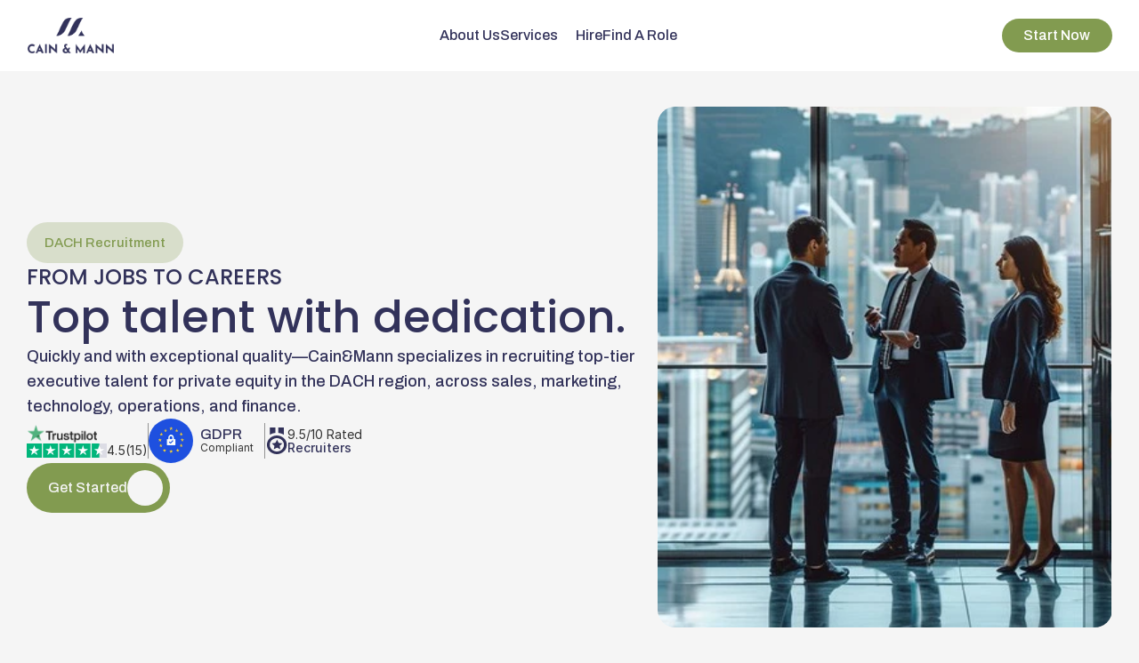

--- FILE ---
content_type: text/html
request_url: https://www.cainmann.com/
body_size: 48036
content:
<!doctype html>
<!-- Made in Framer · framer.com ✨ -->
<!-- Published Dec 11, 2025, 12:52 PM UTC -->
<html lang="en">
<head>
    <meta charset="utf-8">
    
    
    <script>try{if(localStorage.get("__framer_force_showing_editorbar_since")){const n=document.createElement("link");n.rel = "modulepreload";n.href="https://framer.com/edit/init.mjs";document.head.appendChild(n)}}catch(e){}</script>
    <!-- Start of headStart -->
    <!-- Snippet: legacy-headStart -->
<!-- Google Tag Manager -->
<script>(function(w,d,s,l,i){w[l]=w[l]||[];w[l].push({'gtm.start':
new Date().getTime(),event:'gtm.js'});var f=d.getElementsByTagName(s)[0],
j=d.createElement(s),dl=l!='dataLayer'?'&l='+l:'';j.async=true;j.src=
'https://www.googletagmanager.com/gtm.js?id='+i+dl;f.parentNode.insertBefore(j,f);
})(window,document,'script','dataLayer','GTM-PC3VD5PK');</script>
<!-- End Google Tag Manager -->
<!-- SnippetEnd: legacy-headStart -->

    <!-- End of headStart -->
    <meta name="viewport" content="width=device-width">
    <meta name="generator" content="Framer 1ecd460">
    <title>Cain &amp; Mann</title>
    <meta name="description" content="Quickly and with exceptional quality—Cain&amp;Mann specializes in recruiting top-tier executive talent for private equity in the DACH region, across sales, marketing, technology, operations, and finance.">
    <meta name="framer-search-index" content="https://framerusercontent.com/sites/1UxYFjGtsACDh9TTxCG7QF/searchIndex-r9sIMU6zYG8i.json">
    <meta name="framer-search-index-fallback" content="https://framerusercontent.com/sites/1UxYFjGtsACDh9TTxCG7QF/searchIndex-IJM7Tqtzgkpk.json">
    <meta name="framer-html-plugin" content="disable">
    <link href="https://framerusercontent.com/images/hzXaNbAvNxjHKzzm5I2sjXdXeNw.png" rel="icon" media="(prefers-color-scheme: light)">
    <link href="https://framerusercontent.com/images/hzXaNbAvNxjHKzzm5I2sjXdXeNw.png" rel="icon" media="(prefers-color-scheme: dark)">
    <link rel="apple-touch-icon" href="https://framerusercontent.com/images/hzXaNbAvNxjHKzzm5I2sjXdXeNw.png">
    <!-- Open Graph / Facebook -->
    <meta property="og:type" content="website">
    <meta property="og:title" content="Cain &amp; Mann">
    <meta property="og:description" content="Quickly and with exceptional quality—Cain&amp;Mann specializes in recruiting top-tier executive talent for private equity in the DACH region, across sales, marketing, technology, operations, and finance.">
    <meta property="og:image" content="https://framerusercontent.com/assets/xZbwMpuMIAP86Xe9ts53yBDKEk.jpg">
    <!-- Twitter -->
    <meta name="twitter:card" content="summary_large_image">
    <meta name="twitter:title" content="Cain &amp; Mann">
    <meta name="twitter:description" content="Quickly and with exceptional quality—Cain&amp;Mann specializes in recruiting top-tier executive talent for private equity in the DACH region, across sales, marketing, technology, operations, and finance.">
    <meta name="twitter:image" content="https://framerusercontent.com/assets/xZbwMpuMIAP86Xe9ts53yBDKEk.jpg">
    
    <style data-framer-font-css>/* cyrillic-ext */
@font-face {
  font-family: 'Inter';
  font-style: normal;
  font-weight: 600;
  font-display: swap;
  src: url(https://fonts.gstatic.com/s/inter/v20/UcCO3FwrK3iLTeHuS_nVMrMxCp50SjIw2boKoduKmMEVuGKYAZJhiI2B.woff2) format('woff2');
  unicode-range: U+0460-052F, U+1C80-1C8A, U+20B4, U+2DE0-2DFF, U+A640-A69F, U+FE2E-FE2F;
}
/* cyrillic */
@font-face {
  font-family: 'Inter';
  font-style: normal;
  font-weight: 600;
  font-display: swap;
  src: url(https://fonts.gstatic.com/s/inter/v20/UcCO3FwrK3iLTeHuS_nVMrMxCp50SjIw2boKoduKmMEVuGKYAZthiI2B.woff2) format('woff2');
  unicode-range: U+0301, U+0400-045F, U+0490-0491, U+04B0-04B1, U+2116;
}
/* greek-ext */
@font-face {
  font-family: 'Inter';
  font-style: normal;
  font-weight: 600;
  font-display: swap;
  src: url(https://fonts.gstatic.com/s/inter/v20/UcCO3FwrK3iLTeHuS_nVMrMxCp50SjIw2boKoduKmMEVuGKYAZNhiI2B.woff2) format('woff2');
  unicode-range: U+1F00-1FFF;
}
/* greek */
@font-face {
  font-family: 'Inter';
  font-style: normal;
  font-weight: 600;
  font-display: swap;
  src: url(https://fonts.gstatic.com/s/inter/v20/UcCO3FwrK3iLTeHuS_nVMrMxCp50SjIw2boKoduKmMEVuGKYAZxhiI2B.woff2) format('woff2');
  unicode-range: U+0370-0377, U+037A-037F, U+0384-038A, U+038C, U+038E-03A1, U+03A3-03FF;
}
/* vietnamese */
@font-face {
  font-family: 'Inter';
  font-style: normal;
  font-weight: 600;
  font-display: swap;
  src: url(https://fonts.gstatic.com/s/inter/v20/UcCO3FwrK3iLTeHuS_nVMrMxCp50SjIw2boKoduKmMEVuGKYAZBhiI2B.woff2) format('woff2');
  unicode-range: U+0102-0103, U+0110-0111, U+0128-0129, U+0168-0169, U+01A0-01A1, U+01AF-01B0, U+0300-0301, U+0303-0304, U+0308-0309, U+0323, U+0329, U+1EA0-1EF9, U+20AB;
}
/* latin-ext */
@font-face {
  font-family: 'Inter';
  font-style: normal;
  font-weight: 600;
  font-display: swap;
  src: url(https://fonts.gstatic.com/s/inter/v20/UcCO3FwrK3iLTeHuS_nVMrMxCp50SjIw2boKoduKmMEVuGKYAZFhiI2B.woff2) format('woff2');
  unicode-range: U+0100-02BA, U+02BD-02C5, U+02C7-02CC, U+02CE-02D7, U+02DD-02FF, U+0304, U+0308, U+0329, U+1D00-1DBF, U+1E00-1E9F, U+1EF2-1EFF, U+2020, U+20A0-20AB, U+20AD-20C0, U+2113, U+2C60-2C7F, U+A720-A7FF;
}
/* latin */
@font-face {
  font-family: 'Inter';
  font-style: normal;
  font-weight: 600;
  font-display: swap;
  src: url(https://fonts.gstatic.com/s/inter/v20/UcCO3FwrK3iLTeHuS_nVMrMxCp50SjIw2boKoduKmMEVuGKYAZ9hiA.woff2) format('woff2');
  unicode-range: U+0000-00FF, U+0131, U+0152-0153, U+02BB-02BC, U+02C6, U+02DA, U+02DC, U+0304, U+0308, U+0329, U+2000-206F, U+20AC, U+2122, U+2191, U+2193, U+2212, U+2215, U+FEFF, U+FFFD;
}

@font-face { font-family: "Inter"; src: url("https://framerusercontent.com/assets/5vvr9Vy74if2I6bQbJvbw7SY1pQ.woff2"); font-display: swap; font-style: normal; font-weight: 400; unicode-range: U+0460-052F, U+1C80-1C88, U+20B4, U+2DE0-2DFF, U+A640-A69F, U+FE2E-FE2F }
@font-face { font-family: "Inter"; src: url("https://framerusercontent.com/assets/EOr0mi4hNtlgWNn9if640EZzXCo.woff2"); font-display: swap; font-style: normal; font-weight: 400; unicode-range: U+0301, U+0400-045F, U+0490-0491, U+04B0-04B1, U+2116 }
@font-face { font-family: "Inter"; src: url("https://framerusercontent.com/assets/Y9k9QrlZAqio88Klkmbd8VoMQc.woff2"); font-display: swap; font-style: normal; font-weight: 400; unicode-range: U+1F00-1FFF }
@font-face { font-family: "Inter"; src: url("https://framerusercontent.com/assets/OYrD2tBIBPvoJXiIHnLoOXnY9M.woff2"); font-display: swap; font-style: normal; font-weight: 400; unicode-range: U+0370-03FF }
@font-face { font-family: "Inter"; src: url("https://framerusercontent.com/assets/JeYwfuaPfZHQhEG8U5gtPDZ7WQ.woff2"); font-display: swap; font-style: normal; font-weight: 400; unicode-range: U+0100-024F, U+0259, U+1E00-1EFF, U+2020, U+20A0-20AB, U+20AD-20CF, U+2113, U+2C60-2C7F, U+A720-A7FF }
@font-face { font-family: "Inter"; src: url("https://framerusercontent.com/assets/GrgcKwrN6d3Uz8EwcLHZxwEfC4.woff2"); font-display: swap; font-style: normal; font-weight: 400; unicode-range: U+0000-00FF, U+0131, U+0152-0153, U+02BB-02BC, U+02C6, U+02DA, U+02DC, U+2000-206F, U+2070, U+2074-207E, U+2080-208E, U+20AC, U+2122, U+2191, U+2193, U+2212, U+2215, U+FEFF, U+FFFD }
@font-face { font-family: "Inter"; src: url("https://framerusercontent.com/assets/b6Y37FthZeALduNqHicBT6FutY.woff2"); font-display: swap; font-style: normal; font-weight: 400; unicode-range: U+0102-0103, U+0110-0111, U+0128-0129, U+0168-0169, U+01A0-01A1, U+01AF-01B0, U+1EA0-1EF9, U+20AB }
@font-face { font-family: "Inter"; src: url("https://framerusercontent.com/assets/5A3Ce6C9YYmCjpQx9M4inSaKU.woff2"); font-display: swap; font-style: normal; font-weight: 500; unicode-range: U+0460-052F, U+1C80-1C88, U+20B4, U+2DE0-2DFF, U+A640-A69F, U+FE2E-FE2F }
@font-face { font-family: "Inter"; src: url("https://framerusercontent.com/assets/Qx95Xyt0Ka3SGhinnbXIGpEIyP4.woff2"); font-display: swap; font-style: normal; font-weight: 500; unicode-range: U+0301, U+0400-045F, U+0490-0491, U+04B0-04B1, U+2116 }
@font-face { font-family: "Inter"; src: url("https://framerusercontent.com/assets/6mJuEAguuIuMog10gGvH5d3cl8.woff2"); font-display: swap; font-style: normal; font-weight: 500; unicode-range: U+1F00-1FFF }
@font-face { font-family: "Inter"; src: url("https://framerusercontent.com/assets/xYYWaj7wCU5zSQH0eXvSaS19wo.woff2"); font-display: swap; font-style: normal; font-weight: 500; unicode-range: U+0370-03FF }
@font-face { font-family: "Inter"; src: url("https://framerusercontent.com/assets/otTaNuNpVK4RbdlT7zDDdKvQBA.woff2"); font-display: swap; font-style: normal; font-weight: 500; unicode-range: U+0100-024F, U+0259, U+1E00-1EFF, U+2020, U+20A0-20AB, U+20AD-20CF, U+2113, U+2C60-2C7F, U+A720-A7FF }
@font-face { font-family: "Inter"; src: url("https://framerusercontent.com/assets/UjlFhCnUjxhNfep4oYBPqnEssyo.woff2"); font-display: swap; font-style: normal; font-weight: 500; unicode-range: U+0000-00FF, U+0131, U+0152-0153, U+02BB-02BC, U+02C6, U+02DA, U+02DC, U+2000-206F, U+2070, U+2074-207E, U+2080-208E, U+20AC, U+2122, U+2191, U+2193, U+2212, U+2215, U+FEFF, U+FFFD }
@font-face { font-family: "Inter"; src: url("https://framerusercontent.com/assets/DolVirEGb34pEXEp8t8FQBSK4.woff2"); font-display: swap; font-style: normal; font-weight: 500; unicode-range: U+0102-0103, U+0110-0111, U+0128-0129, U+0168-0169, U+01A0-01A1, U+01AF-01B0, U+1EA0-1EF9, U+20AB }
@font-face { font-family: "Inter"; src: url("https://framerusercontent.com/assets/vQyevYAyHtARFwPqUzQGpnDs.woff2"); font-display: swap; font-style: normal; font-weight: 400; unicode-range: U+0000-00FF, U+0131, U+0152-0153, U+02BB-02BC, U+02C6, U+02DA, U+02DC, U+2000-206F, U+2074, U+20AC, U+2122, U+2191, U+2193, U+2212, U+2215, U+FEFF, U+FFFD }
@font-face { font-family: "Inter"; src: url("https://framerusercontent.com/assets/DpPBYI0sL4fYLgAkX8KXOPVt7c.woff2"); font-display: swap; font-style: normal; font-weight: 700; unicode-range: U+0460-052F, U+1C80-1C88, U+20B4, U+2DE0-2DFF, U+A640-A69F, U+FE2E-FE2F }
@font-face { font-family: "Inter"; src: url("https://framerusercontent.com/assets/4RAEQdEOrcnDkhHiiCbJOw92Lk.woff2"); font-display: swap; font-style: normal; font-weight: 700; unicode-range: U+0301, U+0400-045F, U+0490-0491, U+04B0-04B1, U+2116 }
@font-face { font-family: "Inter"; src: url("https://framerusercontent.com/assets/1K3W8DizY3v4emK8Mb08YHxTbs.woff2"); font-display: swap; font-style: normal; font-weight: 700; unicode-range: U+1F00-1FFF }
@font-face { font-family: "Inter"; src: url("https://framerusercontent.com/assets/tUSCtfYVM1I1IchuyCwz9gDdQ.woff2"); font-display: swap; font-style: normal; font-weight: 700; unicode-range: U+0370-03FF }
@font-face { font-family: "Inter"; src: url("https://framerusercontent.com/assets/VgYFWiwsAC5OYxAycRXXvhze58.woff2"); font-display: swap; font-style: normal; font-weight: 700; unicode-range: U+0100-024F, U+0259, U+1E00-1EFF, U+2020, U+20A0-20AB, U+20AD-20CF, U+2113, U+2C60-2C7F, U+A720-A7FF }
@font-face { font-family: "Inter"; src: url("https://framerusercontent.com/assets/DXD0Q7LSl7HEvDzucnyLnGBHM.woff2"); font-display: swap; font-style: normal; font-weight: 700; unicode-range: U+0000-00FF, U+0131, U+0152-0153, U+02BB-02BC, U+02C6, U+02DA, U+02DC, U+2000-206F, U+2074, U+20AC, U+2122, U+2191, U+2193, U+2212, U+2215, U+FEFF, U+FFFD }
@font-face { font-family: "Inter"; src: url("https://framerusercontent.com/assets/GIryZETIX4IFypco5pYZONKhJIo.woff2"); font-display: swap; font-style: normal; font-weight: 700; unicode-range: U+0102-0103, U+0110-0111, U+0128-0129, U+0168-0169, U+01A0-01A1, U+01AF-01B0, U+1EA0-1EF9, U+20AB }
@font-face { font-family: "Inter"; src: url("https://framerusercontent.com/assets/H89BbHkbHDzlxZzxi8uPzTsp90.woff2"); font-display: swap; font-style: italic; font-weight: 700; unicode-range: U+0460-052F, U+1C80-1C88, U+20B4, U+2DE0-2DFF, U+A640-A69F, U+FE2E-FE2F }
@font-face { font-family: "Inter"; src: url("https://framerusercontent.com/assets/u6gJwDuwB143kpNK1T1MDKDWkMc.woff2"); font-display: swap; font-style: italic; font-weight: 700; unicode-range: U+0301, U+0400-045F, U+0490-0491, U+04B0-04B1, U+2116 }
@font-face { font-family: "Inter"; src: url("https://framerusercontent.com/assets/43sJ6MfOPh1LCJt46OvyDuSbA6o.woff2"); font-display: swap; font-style: italic; font-weight: 700; unicode-range: U+1F00-1FFF }
@font-face { font-family: "Inter"; src: url("https://framerusercontent.com/assets/wccHG0r4gBDAIRhfHiOlq6oEkqw.woff2"); font-display: swap; font-style: italic; font-weight: 700; unicode-range: U+0370-03FF }
@font-face { font-family: "Inter"; src: url("https://framerusercontent.com/assets/WZ367JPwf9bRW6LdTHN8rXgSjw.woff2"); font-display: swap; font-style: italic; font-weight: 700; unicode-range: U+0100-024F, U+0259, U+1E00-1EFF, U+2020, U+20A0-20AB, U+20AD-20CF, U+2113, U+2C60-2C7F, U+A720-A7FF }
@font-face { font-family: "Inter"; src: url("https://framerusercontent.com/assets/QxmhnWTzLtyjIiZcfaLIJ8EFBXU.woff2"); font-display: swap; font-style: italic; font-weight: 700; unicode-range: U+0000-00FF, U+0131, U+0152-0153, U+02BB-02BC, U+02C6, U+02DA, U+02DC, U+2000-206F, U+2074, U+20AC, U+2122, U+2191, U+2193, U+2212, U+2215, U+FEFF, U+FFFD }
@font-face { font-family: "Inter"; src: url("https://framerusercontent.com/assets/2A4Xx7CngadFGlVV4xrO06OBHY.woff2"); font-display: swap; font-style: italic; font-weight: 700; unicode-range: U+0102-0103, U+0110-0111, U+0128-0129, U+0168-0169, U+01A0-01A1, U+01AF-01B0, U+1EA0-1EF9, U+20AB }
@font-face { font-family: "Inter"; src: url("https://framerusercontent.com/assets/CfMzU8w2e7tHgF4T4rATMPuWosA.woff2"); font-display: swap; font-style: italic; font-weight: 400; unicode-range: U+0460-052F, U+1C80-1C88, U+20B4, U+2DE0-2DFF, U+A640-A69F, U+FE2E-FE2F }
@font-face { font-family: "Inter"; src: url("https://framerusercontent.com/assets/867QObYax8ANsfX4TGEVU9YiCM.woff2"); font-display: swap; font-style: italic; font-weight: 400; unicode-range: U+0301, U+0400-045F, U+0490-0491, U+04B0-04B1, U+2116 }
@font-face { font-family: "Inter"; src: url("https://framerusercontent.com/assets/Oyn2ZbENFdnW7mt2Lzjk1h9Zb9k.woff2"); font-display: swap; font-style: italic; font-weight: 400; unicode-range: U+1F00-1FFF }
@font-face { font-family: "Inter"; src: url("https://framerusercontent.com/assets/cdAe8hgZ1cMyLu9g005pAW3xMo.woff2"); font-display: swap; font-style: italic; font-weight: 400; unicode-range: U+0370-03FF }
@font-face { font-family: "Inter"; src: url("https://framerusercontent.com/assets/DOfvtmE1UplCq161m6Hj8CSQYg.woff2"); font-display: swap; font-style: italic; font-weight: 400; unicode-range: U+0100-024F, U+0259, U+1E00-1EFF, U+2020, U+20A0-20AB, U+20AD-20CF, U+2113, U+2C60-2C7F, U+A720-A7FF }
@font-face { font-family: "Inter"; src: url("https://framerusercontent.com/assets/vFzuJY0c65av44uhEKB6vyjFMg.woff2"); font-display: swap; font-style: italic; font-weight: 400; unicode-range: U+0000-00FF, U+0131, U+0152-0153, U+02BB-02BC, U+02C6, U+02DA, U+02DC, U+2000-206F, U+2074, U+20AC, U+2122, U+2191, U+2193, U+2212, U+2215, U+FEFF, U+FFFD }
@font-face { font-family: "Inter"; src: url("https://framerusercontent.com/assets/tKtBcDnBMevsEEJKdNGhhkLzYo.woff2"); font-display: swap; font-style: italic; font-weight: 400; unicode-range: U+0102-0103, U+0110-0111, U+0128-0129, U+0168-0169, U+01A0-01A1, U+01AF-01B0, U+1EA0-1EF9, U+20AB }
@font-face { font-family: "Inter"; src: url("https://framerusercontent.com/assets/mkY5Sgyq51ik0AMrSBwhm9DJg.woff2"); font-style: normal; font-weight: 900; unicode-range: U+0460-052F, U+1C80-1C88, U+20B4, U+2DE0-2DFF, U+A640-A69F, U+FE2E-FE2F }
@font-face { font-family: "Inter"; src: url("https://framerusercontent.com/assets/X5hj6qzcHUYv7h1390c8Rhm6550.woff2"); font-style: normal; font-weight: 900; unicode-range: U+0301, U+0400-045F, U+0490-0491, U+04B0-04B1, U+2116 }
@font-face { font-family: "Inter"; src: url("https://framerusercontent.com/assets/gQhNpS3tN86g8RcVKYUUaKt2oMQ.woff2"); font-style: normal; font-weight: 900; unicode-range: U+1F00-1FFF }
@font-face { font-family: "Inter"; src: url("https://framerusercontent.com/assets/cugnVhSraaRyANCaUtI5FV17wk.woff2"); font-style: normal; font-weight: 900; unicode-range: U+0370-03FF }
@font-face { font-family: "Inter"; src: url("https://framerusercontent.com/assets/5HcVoGak8k5agFJSaKa4floXVu0.woff2"); font-style: normal; font-weight: 900; unicode-range: U+0100-024F, U+0259, U+1E00-1EFF, U+2020, U+20A0-20AB, U+20AD-20CF, U+2113, U+2C60-2C7F, U+A720-A7FF }
@font-face { font-family: "Inter"; src: url("https://framerusercontent.com/assets/jn4BtSPLlS0NDp1KiFAtFKiiY0o.woff2"); font-style: normal; font-weight: 900; unicode-range: U+0000-00FF, U+0131, U+0152-0153, U+02BB-02BC, U+02C6, U+02DA, U+02DC, U+2000-206F, U+2074, U+20AC, U+2122, U+2191, U+2193, U+2212, U+2215, U+FEFF, U+FFFD }
@font-face { font-family: "Inter"; src: url("https://framerusercontent.com/assets/P2Bw01CtL0b9wqygO0sSVogWbo.woff2"); font-style: normal; font-weight: 900; unicode-range: U+0102-0103, U+0110-0111, U+0128-0129, U+0168-0169, U+01A0-01A1, U+01AF-01B0, U+1EA0-1EF9, U+20AB }
@font-face { font-family: "Inter"; src: url("https://framerusercontent.com/assets/05KsVHGDmqXSBXM4yRZ65P8i0s.woff2"); font-style: italic; font-weight: 900; unicode-range: U+0460-052F, U+1C80-1C88, U+20B4, U+2DE0-2DFF, U+A640-A69F, U+FE2E-FE2F }
@font-face { font-family: "Inter"; src: url("https://framerusercontent.com/assets/ky8ovPukK4dJ1Pxq74qGhOqCYI.woff2"); font-style: italic; font-weight: 900; unicode-range: U+0301, U+0400-045F, U+0490-0491, U+04B0-04B1, U+2116 }
@font-face { font-family: "Inter"; src: url("https://framerusercontent.com/assets/vvNSqIj42qeQ2bvCRBIWKHscrc.woff2"); font-style: italic; font-weight: 900; unicode-range: U+1F00-1FFF }
@font-face { font-family: "Inter"; src: url("https://framerusercontent.com/assets/3ZmXbBKToJifDV9gwcifVd1tEY.woff2"); font-style: italic; font-weight: 900; unicode-range: U+0370-03FF }
@font-face { font-family: "Inter"; src: url("https://framerusercontent.com/assets/FNfhX3dt4ChuLJq2PwdlxHO7PU.woff2"); font-style: italic; font-weight: 900; unicode-range: U+0100-024F, U+0259, U+1E00-1EFF, U+2020, U+20A0-20AB, U+20AD-20CF, U+2113, U+2C60-2C7F, U+A720-A7FF }
@font-face { font-family: "Inter"; src: url("https://framerusercontent.com/assets/g0c8vEViiXNlKAgI4Ymmk3Ig.woff2"); font-style: italic; font-weight: 900; unicode-range: U+0000-00FF, U+0131, U+0152-0153, U+02BB-02BC, U+02C6, U+02DA, U+02DC, U+2000-206F, U+2074, U+20AC, U+2122, U+2191, U+2193, U+2212, U+2215, U+FEFF, U+FFFD }
@font-face { font-family: "Inter"; src: url("https://framerusercontent.com/assets/efTfQcBJ53kM2pB1hezSZ3RDUFs.woff2"); font-style: italic; font-weight: 900; unicode-range: U+0102-0103, U+0110-0111, U+0128-0129, U+0168-0169, U+01A0-01A1, U+01AF-01B0, U+1EA0-1EF9, U+20AB }
@font-face { font-family: "Inter"; src: url("https://framerusercontent.com/assets/d3tHnaQIAeqiE5hGcRw4mmgWYU.woff2"); font-display: swap; font-style: normal; font-weight: 500; unicode-range: U+0000-00FF, U+0131, U+0152-0153, U+02BB-02BC, U+02C6, U+02DA, U+02DC, U+2000-206F, U+2074, U+20AC, U+2122, U+2191, U+2193, U+2212, U+2215, U+FEFF, U+FFFD }
@font-face { font-family: "Inter"; src: url("https://framerusercontent.com/assets/syRNPWzAMIrcJ3wIlPIP43KjQs.woff2"); font-display: swap; font-style: normal; font-weight: 700; unicode-range: U+0000-00FF, U+0131, U+0152-0153, U+02BB-02BC, U+02C6, U+02DA, U+02DC, U+2000-206F, U+2070, U+2074-207E, U+2080-208E, U+20AC, U+2122, U+2191, U+2193, U+2212, U+2215, U+FEFF, U+FFFD }
@font-face { font-family: "Poppins"; src: url("https://framerusercontent.com/third-party-assets/fontshare/wf/K4RHKGAGLQZBXEZQT2O2AGSLKJF2E4YC/JRUTXNFPWLFGIEVSSEYOW7EP7TYM3V6A/UCDYLFFGLZRGCFY5GYDYM5LDB52BAR5M.woff2"); font-display: swap; font-style: normal; font-weight: 500 }
@font-face { font-family: "Archivo"; src: url("https://framerusercontent.com/third-party-assets/fontshare/wf/5ISYWGR43XD57J2U5VEYATNUZO57OCPH/UIED7ZBTCD42AJ7GJT5NWKWHCOVDRNAP/EPHSF4UBJRLGUILEFJVCMY7ET4W5HPUF.woff2"); font-display: swap; font-style: normal; font-weight: 500 }
@font-face { font-family: "Satoshi"; src: url("https://framerusercontent.com/third-party-assets/fontshare/wf/P2LQKHE6KA6ZP4AAGN72KDWMHH6ZH3TA/ZC32TK2P7FPS5GFTL46EU6KQJA24ZYDB/7AHDUZ4A7LFLVFUIFSARGIWCRQJHISQP.woff2"); font-display: swap; font-style: normal; font-weight: 500 }
@font-face { font-family: "Archivo"; src: url("https://framerusercontent.com/third-party-assets/fontshare/wf/RJX4LSNI55LNZ6QWGQALARVRCFUYJDBE/HQPW4MP6HXPYZKXF6CFWGJ6ZOJBHKM3X/UHPKREF72UMVMQSKHPDQ42AVOZPICLOJ.woff2"); font-display: swap; font-style: normal; font-weight: 700 }
@font-face { font-family: "Archivo"; src: url("https://framerusercontent.com/third-party-assets/fontshare/wf/KQRPW26V7MQVOVIROFMASPZA32ATHS6D/IXS7QF2ZEPITRFFHZVK6DY26UIO5JY5W/3N3HRVZHDNQLKFXB3E335N7AXAKKO7QL.woff2"); font-display: swap; font-style: italic; font-weight: 700 }
@font-face { font-family: "Archivo"; src: url("https://framerusercontent.com/third-party-assets/fontshare/wf/LI7A4SRW3BDRDSU6O6XU25VZ4OLHFNPS/NYVLAUHN4U2SSDS6DXNULP3ABEKGCHY4/T7LX6PNCPANWSGBNSTIYL3B4LD7QGPID.woff2"); font-display: swap; font-style: italic; font-weight: 500 }
@font-face { font-family: "Archivo"; src: url("https://framerusercontent.com/third-party-assets/fontshare/wf/YSKLU24545WP65XCD7ZVOFPD6AKR3JSM/SPF276V6UKGPA6W5ZNFTEWBJXRSQNXCR/7BTLO3ZVFMNDGT63YATXTEALTKTYZUZG.woff2"); font-display: swap; font-style: normal; font-weight: 400 }
@font-face { font-family: "Archivo"; src: url("https://framerusercontent.com/third-party-assets/fontshare/wf/CAPUNOGRVOEFSVSVS2JLPSFY7X2SDN6Y/NBTUZADGJJK244MWHOCUJ4UOQCHXR3OZ/M4ILLQ6F2CHZIYSTJIVDF4ND4SCO5IEF.woff2"); font-display: swap; font-style: italic; font-weight: 400 }
@font-face { font-family: "Satoshi"; src: url("https://framerusercontent.com/third-party-assets/fontshare/wf/LAFFD4SDUCDVQEXFPDC7C53EQ4ZELWQI/PXCT3G6LO6ICM5I3NTYENYPWJAECAWDD/GHM6WVH6MILNYOOCXHXB5GTSGNTMGXZR.woff2"); font-display: swap; font-style: normal; font-weight: 700 }
@font-face { font-family: "Poppins"; src: url("https://framerusercontent.com/third-party-assets/fontshare/wf/EOHGWBZYYKO6R4PWP4S2B3FFWHHBEZN6/UWQLMF4AFWLXCJQCFV3WRVYC77KZXPRB/FYG6OCH7XOLUUSZTIZE65ATBZWF623O4.woff2"); font-display: swap; font-style: normal; font-weight: 700 }
@font-face { font-family: "Poppins"; src: url("https://framerusercontent.com/third-party-assets/fontshare/wf/22GWRXQXMICIWABQXFWKIWZIILKO5JDJ/2BBKMSVLV5CSDOZ7HEEECOTKPOVVJOC3/RNFY4UJD36462ZMGEIC5I7KNE73BPOAU.woff2"); font-style: normal; font-weight: 900 }
@font-face { font-family: "Poppins"; src: url("https://framerusercontent.com/third-party-assets/fontshare/wf/2PWH5ACYHQEXIHGDLY5OWYMAC3F65AK5/OD6JOLYDRZZOKZGAPOMF7QEWPC5DTZS6/F5IVXJVPQ2DIFNG5HQZ7NI5VG7P7VDLV.woff2"); font-style: italic; font-weight: 900 }
@font-face { font-family: "Poppins"; src: url("https://framerusercontent.com/third-party-assets/fontshare/wf/JQL34MORONR7D7BXOVTX3KBGJGEJQ5BJ/CKUZVY5SFANCFAT7FS3MP6ZL4BMEWCJE/NOLRWF3JBJ434MILPG5RB6R2B4HGRSZB.woff2"); font-display: swap; font-style: italic; font-weight: 700 }
@font-face { font-family: "Poppins"; src: url("https://framerusercontent.com/third-party-assets/fontshare/wf/4HH4RITHYMRL7VREMN2WV2L6LQZKPRWE/ZWMGJ4LKTJ4NT5NKCHS5WLI6CRRRO2SE/OFRM3ATAEVJKZWGG6S4JN4P6SBPN2BLD.woff2"); font-display: swap; font-style: italic; font-weight: 500 }
@font-face { font-family: "Manrope"; src: url("https://framerusercontent.com/third-party-assets/fontshare/wf/6U2SGH566NSNERG6RGEV3DSNEK7DL2RF/JRDYRKMSAW2H35IWEQIPL67HAJQ35MG5/JNU3GNMUBPWW6V6JTED3S27XL5HN7NM5.woff2"); font-display: swap; font-style: normal; font-weight: 600 }
@font-face { font-family: "Archivo"; src: url("https://framerusercontent.com/third-party-assets/fontshare/wf/F5RLVZAAIFTTOUZCAGXSRHZGXKIH5EXB/IU4JRATO5NXUAJNVPECD46XUNDJVGCZY/HI3GXDQAABUJ5YHSPOI3V5JTNTJ4PCRR.woff2"); font-display: swap; font-style: normal; font-weight: 600 }
@font-face { font-family: "Inter Placeholder"; src: local("Arial"); ascent-override: 89.79%; descent-override: 22.36%; line-gap-override: 0.00%; size-adjust: 107.89% }
@font-face { font-family: "Poppins Placeholder"; src: local("Arial"); ascent-override: 91.95%; descent-override: 30.94%; line-gap-override: 7.96%; size-adjust: 113.11% }
@font-face { font-family: "Archivo Placeholder"; src: local("Arial"); ascent-override: 112.34%; descent-override: 41.50%; line-gap-override: 9.11%; size-adjust: 98.81% }
@font-face { font-family: "Satoshi Placeholder"; src: local("Arial"); ascent-override: 102.23%; descent-override: 24.29%; line-gap-override: 10.12%; size-adjust: 98.80% }
@font-face { font-family: "Manrope Placeholder"; src: local("Arial"); ascent-override: 102.74%; descent-override: 28.91%; line-gap-override: 0.00%; size-adjust: 103.76% }</style>
    <link href="https://fonts.gstatic.com" rel="preconnect" crossorigin>
    <meta name="robots" content="max-image-preview:large"><link rel="canonical" href="https://www.cainmann.com/"><meta property="og:url" content="https://www.cainmann.com/"><style data-framer-breakpoint-css>@media(min-width: 1920px){.hidden-r4hk4p{display:none!important}}@media(min-width: 1200px) and (max-width: 1919.98px){.hidden-72rtr7{display:none!important}}@media(min-width: 768px) and (max-width: 1199.98px){.hidden-2d5zf6{display:none!important}}@media(min-width: 520px) and (max-width: 767.98px){.hidden-1bnn4vp{display:none!important}}@media(max-width: 519.98px){.hidden-gkkdn3{display:none!important}}</style><style data-framer-css-ssr-minified data-framer-components="framer-lib-cursors-host framer-7WEcH PropertyOverrides framer-KH7wi framer-CPbtl framer-ASn5w framer-8x3JC framer-UFxIK framer-X8JzX framer-JXXWn framer-54gCa framer-6BkjX framer-hBFpj framer-R7n56 framer-pan8A framer-XWCIg framer-gVAQK framer-VrlUb framer-CvIFF framer-tMInD framer-RJ7eG framer-WRPcm framer-lib-form-plain-text-input framer-bDUf1 framer-lib-form-boolean-input framer-3gHgV framer-Y2n5K">html,body,#main{box-sizing:border-box;margin:0;padding:0}:root{-webkit-font-smoothing:antialiased;-moz-osx-font-smoothing:grayscale}*{box-sizing:border-box;-webkit-font-smoothing:inherit}h1,h2,h3,h4,h5,h6,p,figure{margin:0}body,input,textarea,select,button{font-family:sans-serif;font-size:12px}body{--token-17450106-9a5b-407e-a1c7-7e62d3ef2846:#32325a;--token-0940ae85-e135-4a47-8f49-28411fe4227c:#829b50;--token-e4a75e63-3c7c-483d-a5aa-4d4161258690:#f5f5f5;--token-d5242e92-06e1-4538-b45b-f310b4d03992:#0e8bb575;--token-76fe1870-cec5-45cd-91c0-464e63eea038:#839c5136;--token-93b986f1-eeb6-4393-865f-c576e5b7a102:#839c5157;--token-e93c03a2-dbe7-49c5-870d-05661a228016:#839c517d;--token-1e90d76b-9fdf-4360-8ccf-b82f5c0e9390:#839c51a8;--token-c7cb31f4-6d29-48d7-a1fa-5cc4e970fc56:#0f8cb4;--token-63c434cb-84c7-4a29-bd50-84ab331660df:#333;--token-dbcf3d1a-6262-4b73-ab23-0b26758ae9e7:#6c8044;--token-77338a75-ab8f-445a-b6da-78a6023323e9:#0d0d0d;--token-b860d124-1508-4bfe-b2f3-e0498b88e045:#e6ff00;--token-58082332-acdd-4242-a8f6-e2349b88a6f5:#fff9;--token-511a7df3-066f-4d06-b335-6670a607ffcd:#fff;--token-edf4d225-c6db-48ec-b966-34abefe7ed05:#f1f0ea;--token-17af409f-3103-4f91-98c4-e04af486472a:#fff;--token-8e8fd6de-4730-485d-a1c8-03f9c703d2fc:#fff;--token-f26742ad-2402-4910-8986-185656171cca:#211451;--token-f5dc53ba-96be-4341-b48a-be64f4b6ff34:#030303;--token-6178b2c6-6066-41e3-8cf7-6a1510d04d45:#ffffff80;--token-0e78c918-9e6a-43b6-a597-05da53006ced:#ffffff0d;--token-ca0d0202-4abf-4c2f-8ef5-93b36a63734f:#604cfe;--token-1d44e341-a83b-4cba-979f-3d9c5ffa27fa:#0d0d0d;--token-0654e613-2b81-4225-bd42-5750e81a5efd:#1294ff;--token-1d9df3eb-bb3e-48e7-a04e-aa911e893275:#fff9;--token-edc11062-253e-42cf-98b8-40effa55b2dc:#fff;--framer-will-change-override:none}@supports (background:-webkit-named-image(i)) and (not (grid-template-rows:subgrid)){body{--framer-will-change-override:transform}}body{--framer-will-change-filter-override:none}@supports (background:-webkit-named-image(i)) and (not (position-area:top right)){body{--framer-will-change-filter-override:filter}}[data-framer-component-type]{position:absolute}[data-framer-component-type=Text]{cursor:inherit}[data-framer-component-text-autosized] *{white-space:pre}[data-framer-component-type=Text]>*{text-align:var(--framer-text-alignment,start)}[data-framer-component-type=Text] span span,[data-framer-component-type=Text] p span,[data-framer-component-type=Text] h1 span,[data-framer-component-type=Text] h2 span,[data-framer-component-type=Text] h3 span,[data-framer-component-type=Text] h4 span,[data-framer-component-type=Text] h5 span,[data-framer-component-type=Text] h6 span{display:block}[data-framer-component-type=Text] span span span,[data-framer-component-type=Text] p span span,[data-framer-component-type=Text] h1 span span,[data-framer-component-type=Text] h2 span span,[data-framer-component-type=Text] h3 span span,[data-framer-component-type=Text] h4 span span,[data-framer-component-type=Text] h5 span span,[data-framer-component-type=Text] h6 span span{display:unset}[data-framer-component-type=Text] div div span,[data-framer-component-type=Text] a div span,[data-framer-component-type=Text] span span span,[data-framer-component-type=Text] p span span,[data-framer-component-type=Text] h1 span span,[data-framer-component-type=Text] h2 span span,[data-framer-component-type=Text] h3 span span,[data-framer-component-type=Text] h4 span span,[data-framer-component-type=Text] h5 span span,[data-framer-component-type=Text] h6 span span,[data-framer-component-type=Text] a{font-family:var(--font-family);font-style:var(--font-style);font-weight:min(calc(var(--framer-font-weight-increase,0) + var(--font-weight,400)),900);color:var(--text-color);letter-spacing:var(--letter-spacing);font-size:var(--font-size);text-transform:var(--text-transform);--text-decoration:var(--framer-text-decoration-style,solid)var(--framer-text-decoration,none)var(--framer-text-decoration-color,currentcolor)var(--framer-text-decoration-thickness,auto);--text-decoration-skip-ink:var(--framer-text-decoration-skip-ink);--text-underline-offset:var(--framer-text-decoration-offset);line-height:var(--line-height);--font-family:var(--framer-font-family);--font-style:var(--framer-font-style);--font-weight:var(--framer-font-weight);--text-color:var(--framer-text-color);--letter-spacing:var(--framer-letter-spacing);--font-size:var(--framer-font-size);--text-transform:var(--framer-text-transform);--line-height:var(--framer-line-height)}[data-framer-component-type=Text] a,[data-framer-component-type=Text] a div span,[data-framer-component-type=Text] a span span span,[data-framer-component-type=Text] a p span span,[data-framer-component-type=Text] a h1 span span,[data-framer-component-type=Text] a h2 span span,[data-framer-component-type=Text] a h3 span span,[data-framer-component-type=Text] a h4 span span,[data-framer-component-type=Text] a h5 span span,[data-framer-component-type=Text] a h6 span span{--font-family:var(--framer-link-font-family,var(--framer-font-family));--font-style:var(--framer-link-font-style,var(--framer-font-style));--font-weight:var(--framer-link-font-weight,var(--framer-font-weight));--text-color:var(--framer-link-text-color,var(--framer-text-color));--font-size:var(--framer-link-font-size,var(--framer-font-size));--text-transform:var(--framer-link-text-transform,var(--framer-text-transform));--text-decoration:var(--framer-link-text-decoration-style,var(--framer-text-decoration-style,solid))var(--framer-link-text-decoration,var(--framer-text-decoration,none))var(--framer-link-text-decoration-color,var(--framer-text-decoration-color,currentcolor))var(--framer-link-text-decoration-thickness,var(--framer-text-decoration-thickness,auto));--text-decoration-skip-ink:var(--framer-link-text-decoration-skip-ink,var(--framer-text-decoration-skip-ink));--text-underline-offset:var(--framer-link-text-decoration-offset,var(--framer-text-decoration-offset))}[data-framer-component-type=Text] a:hover,[data-framer-component-type=Text] a div span:hover,[data-framer-component-type=Text] a span span span:hover,[data-framer-component-type=Text] a p span span:hover,[data-framer-component-type=Text] a h1 span span:hover,[data-framer-component-type=Text] a h2 span span:hover,[data-framer-component-type=Text] a h3 span span:hover,[data-framer-component-type=Text] a h4 span span:hover,[data-framer-component-type=Text] a h5 span span:hover,[data-framer-component-type=Text] a h6 span span:hover{--font-family:var(--framer-link-hover-font-family,var(--framer-link-font-family,var(--framer-font-family)));--font-style:var(--framer-link-hover-font-style,var(--framer-link-font-style,var(--framer-font-style)));--font-weight:var(--framer-link-hover-font-weight,var(--framer-link-font-weight,var(--framer-font-weight)));--text-color:var(--framer-link-hover-text-color,var(--framer-link-text-color,var(--framer-text-color)));--font-size:var(--framer-link-hover-font-size,var(--framer-link-font-size,var(--framer-font-size)));--text-transform:var(--framer-link-hover-text-transform,var(--framer-link-text-transform,var(--framer-text-transform)));--text-decoration:var(--framer-link-hover-text-decoration-style,var(--framer-link-text-decoration-style,var(--framer-text-decoration-style,solid)))var(--framer-link-hover-text-decoration,var(--framer-link-text-decoration,var(--framer-text-decoration,none)))var(--framer-link-hover-text-decoration-color,var(--framer-link-text-decoration-color,var(--framer-text-decoration-color,currentcolor)))var(--framer-link-hover-text-decoration-thickness,var(--framer-link-text-decoration-thickness,var(--framer-text-decoration-thickness,auto)));--text-decoration-skip-ink:var(--framer-link-hover-text-decoration-skip-ink,var(--framer-link-text-decoration-skip-ink,var(--framer-text-decoration-skip-ink)));--text-underline-offset:var(--framer-link-hover-text-decoration-offset,var(--framer-link-text-decoration-offset,var(--framer-text-decoration-offset)))}[data-framer-component-type=Text].isCurrent a,[data-framer-component-type=Text].isCurrent a div span,[data-framer-component-type=Text].isCurrent a span span span,[data-framer-component-type=Text].isCurrent a p span span,[data-framer-component-type=Text].isCurrent a h1 span span,[data-framer-component-type=Text].isCurrent a h2 span span,[data-framer-component-type=Text].isCurrent a h3 span span,[data-framer-component-type=Text].isCurrent a h4 span span,[data-framer-component-type=Text].isCurrent a h5 span span,[data-framer-component-type=Text].isCurrent a h6 span span{--font-family:var(--framer-link-current-font-family,var(--framer-link-font-family,var(--framer-font-family)));--font-style:var(--framer-link-current-font-style,var(--framer-link-font-style,var(--framer-font-style)));--font-weight:var(--framer-link-current-font-weight,var(--framer-link-font-weight,var(--framer-font-weight)));--text-color:var(--framer-link-current-text-color,var(--framer-link-text-color,var(--framer-text-color)));--font-size:var(--framer-link-current-font-size,var(--framer-link-font-size,var(--framer-font-size)));--text-transform:var(--framer-link-current-text-transform,var(--framer-link-text-transform,var(--framer-text-transform)));--text-decoration:var(--framer-link-current-text-decoration-style,var(--framer-link-text-decoration-style,var(--framer-text-decoration-style,solid)))var(--framer-link-current-text-decoration,var(--framer-link-text-decoration,var(--framer-text-decoration,none)))var(--framer-link-current-text-decoration-color,var(--framer-link-text-decoration-color,var(--framer-text-decoration-color,currentcolor)))var(--framer-link-current-text-decoration-thickness,var(--framer-link-text-decoration-thickness,var(--framer-text-decoration-thickness,auto)));--text-decoration-skip-ink:var(--framer-link-current-text-decoration-skip-ink,var(--framer-link-text-decoration-skip-ink,var(--framer-text-decoration-skip-ink)));--text-underline-offset:var(--framer-link-current-text-decoration-offset,var(--framer-link-text-decoration-offset,var(--framer-text-decoration-offset)))}[data-framer-component-type=RichTextContainer]{outline:none;flex-direction:column;flex-shrink:0;justify-content:flex-start;display:flex}p.framer-text,div.framer-text,figure.framer-text,h1.framer-text,h2.framer-text,h3.framer-text,h4.framer-text,h5.framer-text,h6.framer-text,ol.framer-text,ul.framer-text{margin:0;padding:0}p.framer-text,div.framer-text,h1.framer-text,h2.framer-text,h3.framer-text,h4.framer-text,h5.framer-text,h6.framer-text,li.framer-text,ol.framer-text,ul.framer-text,mark.framer-text,span.framer-text:not([data-text-fill]){font-family:var(--framer-blockquote-font-family,var(--framer-font-family,Inter,Inter Placeholder,sans-serif));font-style:var(--framer-blockquote-font-style,var(--framer-font-style,normal));font-weight:var(--framer-blockquote-font-weight,var(--framer-font-weight,400));color:var(--framer-blockquote-text-color,var(--framer-text-color,#000));font-size:calc(var(--framer-blockquote-font-size,var(--framer-font-size,16px))*var(--framer-font-size-scale,1));letter-spacing:var(--framer-blockquote-letter-spacing,var(--framer-letter-spacing,0));text-transform:var(--framer-blockquote-text-transform,var(--framer-text-transform,none));-webkit-text-decoration-line:var(--framer-blockquote-text-decoration,var(--framer-text-decoration,initial));text-decoration-line:var(--framer-blockquote-text-decoration,var(--framer-text-decoration,initial));-webkit-text-decoration-style:var(--framer-blockquote-text-decoration-style,var(--framer-text-decoration-style,initial));text-decoration-style:var(--framer-blockquote-text-decoration-style,var(--framer-text-decoration-style,initial));-webkit-text-decoration-color:var(--framer-blockquote-text-decoration-color,var(--framer-text-decoration-color,initial));text-decoration-color:var(--framer-blockquote-text-decoration-color,var(--framer-text-decoration-color,initial));text-decoration-thickness:var(--framer-blockquote-text-decoration-thickness,var(--framer-text-decoration-thickness,initial));text-decoration-skip-ink:var(--framer-blockquote-text-decoration-skip-ink,var(--framer-text-decoration-skip-ink,initial));text-underline-offset:var(--framer-blockquote-text-decoration-offset,var(--framer-text-decoration-offset,initial));line-height:var(--framer-blockquote-line-height,var(--framer-line-height,1.2em));text-align:var(--framer-blockquote-text-alignment,var(--framer-text-alignment,start));-webkit-text-stroke-width:var(--framer-text-stroke-width,initial);-webkit-text-stroke-color:var(--framer-text-stroke-color,initial);-moz-font-feature-settings:var(--framer-font-open-type-features,initial);-webkit-font-feature-settings:var(--framer-font-open-type-features,initial);font-feature-settings:var(--framer-font-open-type-features,initial);font-variation-settings:var(--framer-font-variation-axes,normal);text-wrap:var(--framer-text-wrap-override,var(--framer-text-wrap))}mark.framer-text,p.framer-text,div.framer-text,h1.framer-text,h2.framer-text,h3.framer-text,h4.framer-text,h5.framer-text,h6.framer-text,li.framer-text,ol.framer-text,ul.framer-text{background-color:var(--framer-blockquote-text-background-color,var(--framer-text-background-color,initial));border-radius:var(--framer-blockquote-text-background-radius,var(--framer-text-background-radius,initial));corner-shape:var(--framer-blockquote-text-background-corner-shape,var(--framer-text-background-corner-shape,initial));padding:var(--framer-blockquote-text-background-padding,var(--framer-text-background-padding,initial))}@supports not (color:color(display-p3 1 1 1)){p.framer-text,div.framer-text,h1.framer-text,h2.framer-text,h3.framer-text,h4.framer-text,h5.framer-text,h6.framer-text,li.framer-text,ol.framer-text,ul.framer-text,span.framer-text:not([data-text-fill]){color:var(--framer-blockquote-text-color-rgb,var(--framer-blockquote-text-color,var(--framer-text-color-rgb,var(--framer-text-color,#000))));-webkit-text-stroke-color:var(--framer-text-stroke-color-rgb,var(--framer-text-stroke-color,initial))}mark.framer-text{background-color:var(--framer-blockquote-text-background-color-rgb,var(--framer-blockquote-text-background-color,var(--framer-text-background-color-rgb,var(--framer-text-background-color,initial))))}}.framer-fit-text .framer-text{white-space:nowrap;white-space-collapse:preserve}strong.framer-text{font-family:var(--framer-blockquote-font-family-bold,var(--framer-font-family-bold));font-style:var(--framer-blockquote-font-style-bold,var(--framer-font-style-bold));font-weight:var(--framer-blockquote-font-weight-bold,var(--framer-font-weight-bold,bolder));font-variation-settings:var(--framer-blockquote-font-variation-axes-bold,var(--framer-font-variation-axes-bold))}em.framer-text{font-family:var(--framer-blockquote-font-family-italic,var(--framer-font-family-italic));font-style:var(--framer-blockquote-font-style-italic,var(--framer-font-style-italic,italic));font-weight:var(--framer-blockquote-font-weight-italic,var(--framer-font-weight-italic));font-variation-settings:var(--framer-blockquote-font-variation-axes-italic,var(--framer-font-variation-axes-italic))}em.framer-text>strong.framer-text{font-family:var(--framer-blockquote-font-family-bold-italic,var(--framer-font-family-bold-italic));font-style:var(--framer-blockquote-font-style-bold-italic,var(--framer-font-style-bold-italic,italic));font-weight:var(--framer-blockquote-font-weight-bold-italic,var(--framer-font-weight-bold-italic,bolder));font-variation-settings:var(--framer-blockquote-font-variation-axes-bold-italic,var(--framer-font-variation-axes-bold-italic))}p.framer-text:not(:first-child),div.framer-text:not(:first-child),h1.framer-text:not(:first-child),h2.framer-text:not(:first-child),h3.framer-text:not(:first-child),h4.framer-text:not(:first-child),h5.framer-text:not(:first-child),h6.framer-text:not(:first-child),ol.framer-text:not(:first-child),ul.framer-text:not(:first-child),blockquote.framer-text:not(:first-child),table.framer-text:not(:first-child),figure.framer-text:not(:first-child),.framer-image.framer-text:not(:first-child){margin-top:var(--framer-blockquote-paragraph-spacing,var(--framer-paragraph-spacing,0))}li.framer-text>ul.framer-text:nth-child(2),li.framer-text>ol.framer-text:nth-child(2){margin-top:0}.framer-text[data-text-fill]{-webkit-text-fill-color:transparent;padding:max(0em,calc(calc(1.3em - var(--framer-blockquote-line-height,var(--framer-line-height,1.3em)))/2));margin:min(0em,calc(calc(1.3em - var(--framer-blockquote-line-height,var(--framer-line-height,1.3em)))/-2));-webkit-background-clip:text;background-clip:text;display:inline-block}code.framer-text,code.framer-text span.framer-text:not([data-text-fill]){font-family:var(--framer-code-font-family,var(--framer-font-family,Inter,Inter Placeholder,sans-serif));font-style:var(--framer-blockquote-font-style,var(--framer-code-font-style,var(--framer-font-style,normal)));font-weight:var(--framer-blockquote-font-weight,var(--framer-code-font-weight,var(--framer-font-weight,400)));color:var(--framer-blockquote-text-color,var(--framer-code-text-color,var(--framer-text-color,#000)));font-size:calc(var(--framer-blockquote-font-size,var(--framer-font-size,16px))*var(--framer-font-size-scale,1));letter-spacing:var(--framer-blockquote-letter-spacing,var(--framer-letter-spacing,0));line-height:var(--framer-blockquote-line-height,var(--framer-line-height,1.2em))}@supports not (color:color(display-p3 1 1 1)){code.framer-text,code.framer-text span.framer-text:not([data-text-fill]){color:var(--framer-blockquote-text-color-rgb,var(--framer-blockquote-text-color,var(--framer-code-text-color-rgb,var(--framer-code-text-color,var(--framer-text-color-rgb,var(--framer-text-color,#000))))))}}blockquote.framer-text{unicode-bidi:initial;margin-block-start:initial;margin-block-end:initial;margin-inline-start:initial;margin-inline-end:initial}a.framer-text,a.framer-text span.framer-text:not([data-text-fill]),span.framer-text[data-nested-link],span.framer-text[data-nested-link] span.framer-text:not([data-text-fill]){color:inherit;font-family:var(--framer-blockquote-font-family,var(--framer-link-font-family,var(--framer-font-family,Inter,Inter Placeholder,sans-serif)));font-style:var(--framer-blockquote-font-style,var(--framer-link-font-style,var(--framer-font-style,normal)));font-weight:var(--framer-blockquote-font-weight,var(--framer-link-font-weight,var(--framer-font-weight,400)));font-size:calc(var(--framer-blockquote-font-size,var(--framer-font-size,16px))*var(--framer-font-size-scale,1));text-transform:var(--framer-blockquote-text-transform,var(--framer-link-text-transform,var(--framer-text-transform,none)));cursor:var(--framer-custom-cursors,pointer);background-color:initial;border-radius:var(--framer-link-text-background-radius,initial);corner-shape:var(--framer-link-text-background-corner-shape,initial);padding:var(--framer-link-text-background-padding,initial)}a.framer-text,span.framer-text[data-nested-link]{color:var(--framer-blockquote-text-color,var(--framer-link-text-color,var(--framer-text-color,#000)));-webkit-text-decoration-line:var(--framer-blockquote-text-decoration,var(--framer-link-text-decoration,var(--framer-text-decoration,initial)));text-decoration-line:var(--framer-blockquote-text-decoration,var(--framer-link-text-decoration,var(--framer-text-decoration,initial)));-webkit-text-decoration-style:var(--framer-blockquote-text-decoration-style,var(--framer-link-text-decoration-style,var(--framer-text-decoration-style,initial)));text-decoration-style:var(--framer-blockquote-text-decoration-style,var(--framer-link-text-decoration-style,var(--framer-text-decoration-style,initial)));-webkit-text-decoration-color:var(--framer-blockquote-text-decoration-color,var(--framer-link-text-decoration-color,var(--framer-text-decoration-color,initial)));text-decoration-color:var(--framer-blockquote-text-decoration-color,var(--framer-link-text-decoration-color,var(--framer-text-decoration-color,initial)));text-decoration-thickness:var(--framer-blockquote-text-decoration-thickness,var(--framer-link-text-decoration-thickness,var(--framer-text-decoration-thickness,initial)));text-decoration-skip-ink:var(--framer-blockquote-text-decoration-skip-ink,var(--framer-link-text-decoration-skip-ink,var(--framer-text-decoration-skip-ink,initial)));text-underline-offset:var(--framer-blockquote-text-decoration-offset,var(--framer-link-text-decoration-offset,var(--framer-text-decoration-offset,initial)));background-color:var(--framer-link-text-background-color,initial)}@supports not (color:color(display-p3 1 1 1)){a.framer-text,span.framer-text[data-nested-link]{color:var(--framer-blockquote-text-color-rgb,var(--framer-blockquote-text-color,var(--framer-link-text-color-rgb,var(--framer-link-text-color,var(--framer-text-color-rgb,var(--framer-text-color,#000))))));background-color:var(--framer-link-text-background-color-rgb,var(--framer-link-text-background-color,initial));-webkit-text-decoration-color:var(--framer-link-text-decoration-color-rgb,var(--framer-link-text-decoration-color,var(--framer-text-decoration-color-rgb,var(--framer-text-decoration-color,currentcolor))));text-decoration-color:var(--framer-link-text-decoration-color-rgb,var(--framer-link-text-decoration-color,var(--framer-text-decoration-color-rgb,var(--framer-text-decoration-color,currentcolor))))}}code.framer-text a.framer-text,code.framer-text a.framer-text span.framer-text:not([data-text-fill]),code.framer-text span.framer-text[data-nested-link],code.framer-text span.framer-text[data-nested-link] span.framer-text:not([data-text-fill]){font-family:var(--framer-code-font-family,var(--framer-font-family,Inter,Inter Placeholder,sans-serif));font-style:var(--framer-blockquote-font-style,var(--framer-code-font-style,var(--framer-font-style,normal)));font-weight:var(--framer-blockquote-font-weight,var(--framer-code-font-weight,var(--framer-font-weight,400)));color:inherit;font-size:calc(var(--framer-blockquote-font-size,var(--framer-font-size,16px))*var(--framer-font-size-scale,1))}code.framer-text a.framer-text,code.framer-text span.framer-text[data-nested-link]{color:var(--framer-blockquote-text-color,var(--framer-link-text-color,var(--framer-code-text-color,var(--framer-text-color,#000))))}@supports not (color:color(display-p3 1 1 1)){code.framer-text a.framer-text,code.framer-text a.framer-text span.framer-text:not([data-text-fill]),code.framer-text span.framer-text[data-nested-link],code.framer-text span.framer-text[data-nested-link] span.framer-text:not([data-text-fill]){color:var(--framer-blockquote-text-color-rgb,var(--framer-blockquote-text-color,var(--framer-link-text-color-rgb,var(--framer-link-text-color,var(--framer-code-text-color-rgb,var(--framer-code-text-color,var(--framer-text-color-rgb,var(--framer-text-color,#000))))))))}}a.framer-text:hover,a.framer-text:hover span.framer-text:not([data-text-fill]),span.framer-text[data-nested-link]:hover,span.framer-text[data-nested-link]:hover span.framer-text:not([data-text-fill]){font-family:var(--framer-link-hover-font-family,var(--framer-blockquote-font-family,var(--framer-link-font-family,var(--framer-font-family,Inter,Inter Placeholder,sans-serif))));font-style:var(--framer-link-hover-font-style,var(--framer-blockquote-font-style,var(--framer-link-font-style,var(--framer-font-style,normal))));font-weight:var(--framer-link-hover-font-weight,var(--framer-blockquote-font-weight,var(--framer-link-font-weight,var(--framer-font-weight,400))));font-size:calc(var(--framer-link-hover-font-size,var(--framer-blockquote-font-size,var(--framer-font-size,16px)))*var(--framer-font-size-scale,1));text-transform:var(--framer-link-hover-text-transform,var(--framer-blockquote-text-transform,var(--framer-link-text-transform,var(--framer-text-transform,none))));border-radius:var(--framer-link-hover-text-background-radius,var(--framer-link-text-background-radius,var(--framer-text-background-radius,initial)));corner-shape:var(--framer-link-hover-text-background-corner-shape,var(--framer-link-text-background-corner-shape,var(--framer-text-background-corner-shape,initial)));padding:var(--framer-link-hover-text-background-padding,var(--framer-link-text-background-padding,var(--framer-text-background-padding,initial)))}a.framer-text:hover,span.framer-text[data-nested-link]:hover{color:var(--framer-link-hover-text-color,var(--framer-blockquote-text-color,var(--framer-link-text-color,var(--framer-text-color,#000))));-webkit-text-decoration-line:var(--framer-link-hover-text-decoration,var(--framer-blockquote-text-decoration,var(--framer-link-text-decoration,var(--framer-text-decoration,initial))));text-decoration-line:var(--framer-link-hover-text-decoration,var(--framer-blockquote-text-decoration,var(--framer-link-text-decoration,var(--framer-text-decoration,initial))));-webkit-text-decoration-style:var(--framer-link-hover-text-decoration-style,var(--framer-blockquote-text-decoration-style,var(--framer-link-text-decoration-style,var(--framer-text-decoration-style,initial))));text-decoration-style:var(--framer-link-hover-text-decoration-style,var(--framer-blockquote-text-decoration-style,var(--framer-link-text-decoration-style,var(--framer-text-decoration-style,initial))));-webkit-text-decoration-color:var(--framer-link-hover-text-decoration-color,var(--framer-blockquote-text-decoration-color,var(--framer-link-text-decoration-color,var(--framer-text-decoration-color,initial))));text-decoration-color:var(--framer-link-hover-text-decoration-color,var(--framer-blockquote-text-decoration-color,var(--framer-link-text-decoration-color,var(--framer-text-decoration-color,initial))));text-decoration-thickness:var(--framer-link-hover-text-decoration-thickness,var(--framer-blockquote-text-decoration-thickness,var(--framer-link-text-decoration-thickness,var(--framer-text-decoration-thickness,initial))));text-decoration-skip-ink:var(--framer-link-hover-text-decoration-skip-ink,var(--framer-blockquote-text-decoration-skip-ink,var(--framer-link-text-decoration-skip-ink,var(--framer-text-decoration-skip-ink,initial))));text-underline-offset:var(--framer-link-hover-text-decoration-offset,var(--framer-blockquote-text-decoration-offset,var(--framer-link-text-decoration-offset,var(--framer-text-decoration-offset,initial))));background-color:var(--framer-link-hover-text-background-color,var(--framer-link-text-background-color,var(--framer-text-background-color,initial)))}@supports not (color:color(display-p3 1 1 1)){a.framer-text:hover,span.framer-text[data-nested-link]:hover{color:var(--framer-link-hover-text-color-rgb,var(--framer-link-hover-text-color,var(--framer-blockquote-text-color-rgb,var(--framer-blockquote-text-color,var(--framer-link-text-color-rgb,var(--framer-link-text-color,var(--framer-text-color-rgb,var(--framer-text-color,#000))))))));background-color:var(--framer-link-hover-text-background-color-rgb,var(--framer-link-hover-text-background-color,var(--framer-link-text-background-color-rgb,var(--framer-link-text-background-color,var(--framer-text-background-color-rgb,var(--framer-text-background-color,initial))))));-webkit-text-decoration-color:var(--framer-link-hover-text-decoration-color-rgb,var(--framer-link-hover-text-decoration-color,var(--framer-link-text-decoration-color-rgb,var(--framer-link-text-decoration-color,var(--framer-text-decoration-color-rgb,var(--framer-text-decoration-color,currentcolor))))));text-decoration-color:var(--framer-link-hover-text-decoration-color-rgb,var(--framer-link-hover-text-decoration-color,var(--framer-link-text-decoration-color-rgb,var(--framer-link-text-decoration-color,var(--framer-text-decoration-color-rgb,var(--framer-text-decoration-color,currentcolor))))))}}code.framer-text a.framer-text:hover,code.framer-text span.framer-text[data-nested-link]:hover{color:var(--framer-link-hover-text-color,var(--framer-blockquote-text-color,var(--framer-link-text-color,var(--framer-code-text-color,var(--framer-text-color,#000)))))}@supports not (color:color(display-p3 1 1 1)){code.framer-text a.framer-text:hover,code.framer-text span.framer-text[data-nested-link]:hover{color:var(--framer-link-hover-text-color-rgb,var(--framer-link-hover-text-color,var(--framer-blockquote-text-color-rgb,var(--framer-blockquote-text-color,var(--framer-link-text-color-rgb,var(--framer-link-text-color,var(--framer-code-text-color-rgb,var(--framer-code-text-color,var(--framer-text-color-rgb,var(--framer-text-color,#000))))))))))}}a.framer-text[data-framer-page-link-current],a.framer-text[data-framer-page-link-current] span.framer-text:not([data-text-fill]),span.framer-text[data-framer-page-link-current],span.framer-text[data-framer-page-link-current] span.framer-text:not([data-text-fill]){font-family:var(--framer-link-current-font-family,var(--framer-link-font-family,var(--framer-font-family,Inter,Inter Placeholder,sans-serif)));font-style:var(--framer-link-current-font-style,var(--framer-link-font-style,var(--framer-font-style,normal)));font-weight:var(--framer-link-current-font-weight,var(--framer-link-font-weight,var(--framer-font-weight,400)));font-size:calc(var(--framer-link-current-font-size,var(--framer-link-font-size,var(--framer-font-size,16px)))*var(--framer-font-size-scale,1));text-transform:var(--framer-link-current-text-transform,var(--framer-link-text-transform,var(--framer-text-transform,none)));border-radius:var(--framer-link-current-text-background-radius,var(--framer-link-text-background-radius,initial));corner-shape:var(--framer-link-current-text-background-corner-shape,var(--framer-link-text-background-corner-shape,initial));padding:var(--framer-link-current-text-background-padding,var(--framer-link-text-background-padding,initial))}a.framer-text[data-framer-page-link-current],span.framer-text[data-framer-page-link-current]{color:var(--framer-link-current-text-color,var(--framer-link-text-color,var(--framer-text-color,#000)));-webkit-text-decoration-line:var(--framer-link-current-text-decoration,var(--framer-link-text-decoration,var(--framer-text-decoration,initial)));text-decoration-line:var(--framer-link-current-text-decoration,var(--framer-link-text-decoration,var(--framer-text-decoration,initial)));-webkit-text-decoration-style:var(--framer-link-current-text-decoration-style,var(--framer-link-text-decoration-style,var(--framer-text-decoration-style,initial)));text-decoration-style:var(--framer-link-current-text-decoration-style,var(--framer-link-text-decoration-style,var(--framer-text-decoration-style,initial)));-webkit-text-decoration-color:var(--framer-link-current-text-decoration-color,var(--framer-link-text-decoration-color,var(--framer-text-decoration-color,initial)));text-decoration-color:var(--framer-link-current-text-decoration-color,var(--framer-link-text-decoration-color,var(--framer-text-decoration-color,initial)));text-decoration-thickness:var(--framer-link-current-text-decoration-thickness,var(--framer-link-text-decoration-thickness,var(--framer-text-decoration-thickness,initial)));text-decoration-skip-ink:var(--framer-link-current-text-decoration-skip-ink,var(--framer-link-text-decoration-skip-ink,var(--framer-text-decoration-skip-ink,initial)));text-underline-offset:var(--framer-link-current-text-decoration-offset,var(--framer-link-text-decoration-offset,var(--framer-text-decoration-offset,initial)));background-color:var(--framer-link-current-text-background-color,var(--framer-link-text-background-color,var(--framer-text-background-color,initial)))}@supports not (color:color(display-p3 1 1 1)){a.framer-text[data-framer-page-link-current],span.framer-text[data-framer-page-link-current]{color:var(--framer-link-current-text-color-rgb,var(--framer-link-current-text-color,var(--framer-link-text-color-rgb,var(--framer-link-text-color,var(--framer-text-color-rgb,var(--framer-text-color,#000))))));background-color:var(--framer-link-current-text-background-color-rgb,var(--framer-link-current-text-background-color,var(--framer-link-text-background-color-rgb,var(--framer-link-text-background-color,var(--framer-text-background-color-rgb,var(--framer-text-background-color,initial))))));-webkit-text-decoration-color:var(--framer-link-current-text-decoration-color-rgb,var(--framer-link-current-text-decoration-color,var(--framer-link-text-decoration-color-rgb,var(--framer-link-text-decoration-color,var(--framer-text-decoration-color-rgb,var(--framer-text-decoration-color,currentcolor))))));text-decoration-color:var(--framer-link-current-text-decoration-color-rgb,var(--framer-link-current-text-decoration-color,var(--framer-link-text-decoration-color-rgb,var(--framer-link-text-decoration-color,var(--framer-text-decoration-color-rgb,var(--framer-text-decoration-color,currentcolor))))))}}code.framer-text a.framer-text[data-framer-page-link-current],code.framer-text a.framer-text[data-framer-page-link-current] span.framer-text:not([data-text-fill]),code.framer-text span.framer-text[data-framer-page-link-current],code.framer-text span.framer-text[data-framer-page-link-current] span.framer-text:not([data-text-fill]){font-family:var(--framer-code-font-family,var(--framer-font-family,Inter,Inter Placeholder,sans-serif));font-style:var(--framer-code-font-style,var(--framer-font-style,normal));font-weight:var(--framer-code-font-weight,var(--framer-font-weight,400));color:inherit;font-size:calc(var(--framer-link-current-font-size,var(--framer-link-font-size,var(--framer-font-size,16px)))*var(--framer-font-size-scale,1))}code.framer-text a.framer-text[data-framer-page-link-current],code.framer-text span.framer-text[data-framer-page-link-current]{color:var(--framer-link-current-text-color,var(--framer-link-text-color,var(--framer-code-text-color,var(--framer-text-color,#000))))}@supports not (color:color(display-p3 1 1 1)){code.framer-text a.framer-text[data-framer-page-link-current],code.framer-text a.framer-text[data-framer-page-link-current] span.framer-text:not([data-text-fill]),code.framer-text span.framer-text[data-framer-page-link-current],code.framer-text span.framer-text[data-framer-page-link-current] span.framer-text:not([data-text-fill]){color:var(--framer-link-current-text-color-rgb,var(--framer-link-current-text-color,var(--framer-link-text-color-rgb,var(--framer-link-text-color,var(--framer-code-text-color-rgb,var(--framer-code-text-color,var(--framer-text-color-rgb,var(--framer-text-color,#000))))))));background-color:var(--framer-link-current-text-background-color-rgb,var(--framer-link-current-text-background-color,var(--framer-link-text-background-color-rgb,var(--framer-link-text-background-color,var(--framer-text-background-color-rgb,var(--framer-text-background-color,initial))))))}}a.framer-text[data-framer-page-link-current]:hover,a.framer-text[data-framer-page-link-current]:hover span.framer-text:not([data-text-fill]),span.framer-text[data-framer-page-link-current]:hover,span.framer-text[data-framer-page-link-current]:hover span.framer-text:not([data-text-fill]){color:inherit;font-family:var(--framer-link-hover-font-family,var(--framer-link-current-font-family,var(--framer-link-font-family,var(--framer-font-family,Inter,Inter Placeholder,sans-serif))));font-style:var(--framer-link-hover-font-style,var(--framer-link-current-font-style,var(--framer-link-font-style,var(--framer-font-style,normal))));font-weight:var(--framer-link-hover-font-weight,var(--framer-link-current-font-weight,var(--framer-link-font-weight,var(--framer-font-weight,400))));font-size:calc(var(--framer-link-hover-font-size,var(--framer-link-current-font-size,var(--framer-link-font-size,var(--framer-font-size,16px))))*var(--framer-font-size-scale,1));text-transform:var(--framer-link-hover-text-transform,var(--framer-link-current-text-transform,var(--framer-link-text-transform,var(--framer-text-transform,none))));border-radius:var(--framer-link-hover-text-background-radius,var(--framer-link-current-text-background-radius,var(--framer-link-text-background-radius,initial)));corner-shape:var(--framer-link-hover-text-background-corner-shape,var(--framer-link-current-text-background-corner-shape,var(--framer-link-text-background-corner-shape,initial)));padding:var(--framer-link-hover-text-background-padding,var(--framer-link-current-text-background-padding,var(--framer-link-text-background-padding,initial)))}a.framer-text[data-framer-page-link-current]:hover,span.framer-text[data-framer-page-link-current]:hover{color:var(--framer-link-hover-text-color,var(--framer-link-current-text-color,var(--framer-link-text-color,var(--framer-text-color,#000))));-webkit-text-decoration-line:var(--framer-link-hover-text-decoration,var(--framer-link-current-text-decoration,var(--framer-link-text-decoration,var(--framer-text-decoration,initial))));text-decoration-line:var(--framer-link-hover-text-decoration,var(--framer-link-current-text-decoration,var(--framer-link-text-decoration,var(--framer-text-decoration,initial))));-webkit-text-decoration-style:var(--framer-link-hover-text-decoration-style,var(--framer-link-current-text-decoration-style,var(--framer-link-text-decoration-style,var(--framer-text-decoration-style,initial))));text-decoration-style:var(--framer-link-hover-text-decoration-style,var(--framer-link-current-text-decoration-style,var(--framer-link-text-decoration-style,var(--framer-text-decoration-style,initial))));-webkit-text-decoration-color:var(--framer-link-hover-text-decoration-color,var(--framer-link-current-text-decoration-color,var(--framer-link-text-decoration-color,var(--framer-text-decoration-color,initial))));text-decoration-color:var(--framer-link-hover-text-decoration-color,var(--framer-link-current-text-decoration-color,var(--framer-link-text-decoration-color,var(--framer-text-decoration-color,initial))));text-decoration-thickness:var(--framer-link-hover-text-decoration-thickness,var(--framer-link-current-text-decoration-thickness,var(--framer-link-text-decoration-thickness,var(--framer-text-decoration-thickness,initial))));text-decoration-skip-ink:var(--framer-link-hover-text-decoration-skip-ink,var(--framer-link-current-text-decoration-skip-ink,var(--framer-link-text-decoration-skip-ink,var(--framer-text-decoration-skip-ink,initial))));text-underline-offset:var(--framer-link-hover-text-decoration-offset,var(--framer-link-current-text-decoration-offset,var(--framer-link-text-decoration-offset,var(--framer-text-decoration-offset,initial))));background-color:var(--framer-link-hover-text-background-color,var(--framer-link-current-text-background-color,var(--framer-link-text-background-color,initial)))}@supports not (color:color(display-p3 1 1 1)){a.framer-text[data-framer-page-link-current]:hover,span.framer-text[data-framer-page-link-current]:hover{color:var(--framer-link-hover-text-color-rgb,var(--framer-link-hover-text-color,var(--framer-link-current-text-color-rgb,var(--framer-link-current-text-color,var(--framer-link-text-color-rgb,var(--framer-link-text-color,var(--framer-code-text-color-rgb,var(--framer-code-text-color,var(--framer-text-color-rgb,var(--framer-text-color,#000))))))))));background-color:var(--framer-link-hover-text-background-color-rgb,var(--framer-link-hover-text-background-color,var(--framer-link-current-text-background-color-rgb,var(--framer-link-current-text-background-color,var(--framer-link-text-background-color-rgb,var(--framer-link-text-background-color,initial))))));-webkit-text-decoration-color:var(--framer-link-hover-text-decoration-color-rgb,var(--framer-link-hover-text-decoration-color,var(--framer-link-current-text-decoration-color-rgb,var(--framer-link-current-text-decoration-color,var(--framer-link-text-decoration-color-rgb,var(--framer-link-text-decoration-color,var(--framer-text-decoration-color-rgb,var(--framer-text-decoration-color,currentcolor))))))));text-decoration-color:var(--framer-link-hover-text-decoration-color-rgb,var(--framer-link-hover-text-decoration-color,var(--framer-link-current-text-decoration-color-rgb,var(--framer-link-current-text-decoration-color,var(--framer-link-text-decoration-color-rgb,var(--framer-link-text-decoration-color,var(--framer-text-decoration-color-rgb,var(--framer-text-decoration-color,currentcolor))))))))}}code.framer-text a.framer-text[data-framer-page-link-current]:hover,code.framer-text span.framer-text[data-framer-page-link-current]:hover{color:var(--framer-link-hover-text-color,var(--framer-link-current-text-color,var(--framer-link-text-color,var(--framer-code-text-color,var(--framer-text-color,#000)))))}@supports not (color:color(display-p3 1 1 1)){code.framer-text a.framer-text[data-framer-page-link-current]:hover,code.framer-text a.framer-text[data-framer-page-link-current]:hover span.framer-text:not([data-text-fill]),code.framer-text span.framer-text[data-framer-page-link-current]:hover,code.framer-text span.framer-text[data-framer-page-link-current]:hover span.framer-text:not([data-text-fill]){color:var(--framer-link-hover-text-color-rgb,var(--framer-link-hover-text-color,var(--framer-link-current-text-color-rgb,var(--framer-link-current-text-color,var(--framer-link-text-color-rgb,var(--framer-link-text-color,var(--framer-code-text-color-rgb,var(--framer-code-text-color,var(--framer-text-color-rgb,var(--framer-text-color,#000))))))))));background-color:var(--framer-link-hover-text-background-color-rgb,var(--framer-link-hover-text-background-color,var(--framer-link-current-text-background-color-rgb,var(--framer-link-current-text-background-color,var(--framer-link-text-background-color-rgb,var(--framer-link-text-background-color,initial))))))}}.framer-image.framer-text{max-width:100%;height:auto;display:block}.text-styles-preset-reset.framer-text{--framer-font-family:Inter,Inter Placeholder,sans-serif;--framer-font-style:normal;--framer-font-weight:500;--framer-text-color:#000;--framer-font-size:16px;--framer-letter-spacing:0;--framer-text-transform:none;--framer-text-decoration:none;--framer-text-decoration-style:none;--framer-text-decoration-color:none;--framer-text-decoration-thickness:none;--framer-text-decoration-skip-ink:none;--framer-text-decoration-offset:none;--framer-line-height:1.2em;--framer-text-alignment:start;--framer-font-open-type-features:normal;--framer-text-background-color:initial;--framer-text-background-radius:initial;--framer-text-background-corner-shape:initial;--framer-text-background-padding:initial}ol.framer-text{--list-style-type:decimal}ul.framer-text,ol.framer-text{padding-inline-start:0;position:relative}li.framer-text{counter-increment:list-item;padding-inline-start:2ch;list-style:none}ol.framer-text>li.framer-text:before{content:counter(list-item,var(--list-style-type))".";font-variant-numeric:tabular-nums;position:absolute;inset-inline-start:0}ol.framer-text>li.framer-text:nth-last-child(n+10),ol.framer-text>li.framer-text:nth-last-child(n+10)~li{padding-inline-start:3ch}ol.framer-text>li.framer-text:nth-last-child(n+100),ol.framer-text>li.framer-text:nth-last-child(n+100)~li{padding-inline-start:4ch}ol.framer-text>li.framer-text:nth-last-child(n+1000),ol.framer-text>li.framer-text:nth-last-child(n+1000)~li{padding-inline-start:5ch}ol.framer-text>li.framer-text:nth-last-child(n+10000),ol.framer-text>li.framer-text:nth-last-child(n+10000)~li{padding-inline-start:6ch}ol.framer-text>li.framer-text:nth-last-child(n+100000),ol.framer-text>li.framer-text:nth-last-child(n+100000)~li{padding-inline-start:7ch}ol.framer-text>li.framer-text:nth-last-child(n+1000000),ol.framer-text>li.framer-text:nth-last-child(n+1000000)~li{padding-inline-start:8ch}ul.framer-text>li.framer-text:before{content:"•";position:absolute;inset-inline-start:0}.framer-table-wrapper{overflow-x:auto}table.framer-text,.framer-table-wrapper table.framer-text{border-collapse:separate;border-spacing:0;table-layout:auto;word-break:normal;width:100%}td.framer-text,th.framer-text{vertical-align:top;min-width:16ch}.framer-text-module[data-width=fill]>:first-child,.framer-text-module:not([data-width=fit])[style*=aspect-ratio]>:first-child{width:100%}@supports not (aspect-ratio:1){.framer-text-module:not([data-width=fit])[style*=aspect-ratio]{position:relative}.framer-text-module:not([data-width=fit])[style*=aspect-ratio]:before{content:"";padding-bottom:calc(100%/calc(var(--aspect-ratio)));display:block}.framer-text-module[data-width=fill]>:first-child,.framer-text-module:not([data-width=fit])[style*=aspect-ratio]>:first-child{height:100%;position:absolute;top:0;left:0}}[data-framer-component-type=DeprecatedRichText]{cursor:inherit}[data-framer-component-type=DeprecatedRichText] .text-styles-preset-reset{--framer-font-family:Inter,Inter Placeholder,sans-serif;--framer-font-style:normal;--framer-font-weight:500;--framer-text-color:#000;--framer-font-size:16px;--framer-letter-spacing:0;--framer-text-transform:none;--framer-text-decoration:none;--framer-line-height:1.2em;--framer-text-alignment:start;--framer-font-open-type-features:normal;--font-variation-settings:normal}[data-framer-component-type=DeprecatedRichText] p,[data-framer-component-type=DeprecatedRichText] div,[data-framer-component-type=DeprecatedRichText] h1,[data-framer-component-type=DeprecatedRichText] h2,[data-framer-component-type=DeprecatedRichText] h3,[data-framer-component-type=DeprecatedRichText] h4,[data-framer-component-type=DeprecatedRichText] h5,[data-framer-component-type=DeprecatedRichText] h6{margin:0;padding:0}[data-framer-component-type=DeprecatedRichText] p,[data-framer-component-type=DeprecatedRichText] div,[data-framer-component-type=DeprecatedRichText] h1,[data-framer-component-type=DeprecatedRichText] h2,[data-framer-component-type=DeprecatedRichText] h3,[data-framer-component-type=DeprecatedRichText] h4,[data-framer-component-type=DeprecatedRichText] h5,[data-framer-component-type=DeprecatedRichText] h6,[data-framer-component-type=DeprecatedRichText] li,[data-framer-component-type=DeprecatedRichText] ol,[data-framer-component-type=DeprecatedRichText] ul,[data-framer-component-type=DeprecatedRichText] span:not([data-text-fill]){font-family:var(--framer-font-family,Inter,Inter Placeholder,sans-serif);font-style:var(--framer-font-style,normal);font-weight:var(--framer-font-weight,400);color:var(--framer-text-color,#000);font-size:var(--framer-font-size,16px);letter-spacing:var(--framer-letter-spacing,0);text-transform:var(--framer-text-transform,none);-webkit-text-decoration:var(--framer-text-decoration,none);text-decoration:var(--framer-text-decoration,none);line-height:var(--framer-line-height,1.2em);text-align:var(--framer-text-alignment,start)}[data-framer-component-type=DeprecatedRichText] p:not(:first-child),[data-framer-component-type=DeprecatedRichText] div:not(:first-child),[data-framer-component-type=DeprecatedRichText] h1:not(:first-child),[data-framer-component-type=DeprecatedRichText] h2:not(:first-child),[data-framer-component-type=DeprecatedRichText] h3:not(:first-child),[data-framer-component-type=DeprecatedRichText] h4:not(:first-child),[data-framer-component-type=DeprecatedRichText] h5:not(:first-child),[data-framer-component-type=DeprecatedRichText] h6:not(:first-child),[data-framer-component-type=DeprecatedRichText] ol:not(:first-child),[data-framer-component-type=DeprecatedRichText] ul:not(:first-child),[data-framer-component-type=DeprecatedRichText] .framer-image:not(:first-child){margin-top:var(--framer-paragraph-spacing,0)}[data-framer-component-type=DeprecatedRichText] span[data-text-fill]{-webkit-text-fill-color:transparent;-webkit-background-clip:text;background-clip:text;display:inline-block}[data-framer-component-type=DeprecatedRichText] a,[data-framer-component-type=DeprecatedRichText] a span:not([data-text-fill]){font-family:var(--framer-link-font-family,var(--framer-font-family,Inter,Inter Placeholder,sans-serif));font-style:var(--framer-link-font-style,var(--framer-font-style,normal));font-weight:var(--framer-link-font-weight,var(--framer-font-weight,400));color:var(--framer-link-text-color,var(--framer-text-color,#000));font-size:var(--framer-link-font-size,var(--framer-font-size,16px));text-transform:var(--framer-link-text-transform,var(--framer-text-transform,none));-webkit-text-decoration:var(--framer-link-text-decoration,var(--framer-text-decoration,none));text-decoration:var(--framer-link-text-decoration,var(--framer-text-decoration,none))}[data-framer-component-type=DeprecatedRichText] a:hover,[data-framer-component-type=DeprecatedRichText] a:hover span:not([data-text-fill]){font-family:var(--framer-link-hover-font-family,var(--framer-link-font-family,var(--framer-font-family,Inter,Inter Placeholder,sans-serif)));font-style:var(--framer-link-hover-font-style,var(--framer-link-font-style,var(--framer-font-style,normal)));font-weight:var(--framer-link-hover-font-weight,var(--framer-link-font-weight,var(--framer-font-weight,400)));color:var(--framer-link-hover-text-color,var(--framer-link-text-color,var(--framer-text-color,#000)));font-size:var(--framer-link-hover-font-size,var(--framer-link-font-size,var(--framer-font-size,16px)));text-transform:var(--framer-link-hover-text-transform,var(--framer-link-text-transform,var(--framer-text-transform,none)));-webkit-text-decoration:var(--framer-link-hover-text-decoration,var(--framer-link-text-decoration,var(--framer-text-decoration,none)));text-decoration:var(--framer-link-hover-text-decoration,var(--framer-link-text-decoration,var(--framer-text-decoration,none)))}[data-framer-component-type=DeprecatedRichText] a[data-framer-page-link-current],[data-framer-component-type=DeprecatedRichText] a[data-framer-page-link-current] span:not([data-text-fill]):not([data-nested-link]){font-family:var(--framer-link-current-font-family,var(--framer-link-font-family,var(--framer-font-family,Inter,Inter Placeholder,sans-serif)));font-style:var(--framer-link-current-font-style,var(--framer-link-font-style,var(--framer-font-style,normal)));font-weight:var(--framer-link-current-font-weight,var(--framer-link-font-weight,var(--framer-font-weight,400)));color:var(--framer-link-current-text-color,var(--framer-link-text-color,var(--framer-text-color,#000)));font-size:var(--framer-link-current-font-size,var(--framer-link-font-size,var(--framer-font-size,16px)));text-transform:var(--framer-link-current-text-transform,var(--framer-link-text-transform,var(--framer-text-transform,none)));-webkit-text-decoration:var(--framer-link-current-text-decoration,var(--framer-link-text-decoration,var(--framer-text-decoration,none)));text-decoration:var(--framer-link-current-text-decoration,var(--framer-link-text-decoration,var(--framer-text-decoration,none)))}[data-framer-component-type=DeprecatedRichText] a[data-framer-page-link-current]:hover,[data-framer-component-type=DeprecatedRichText] a[data-framer-page-link-current]:hover span:not([data-text-fill]):not([data-nested-link]){font-family:var(--framer-link-hover-font-family,var(--framer-link-current-font-family,var(--framer-link-font-family,var(--framer-font-family,Inter,Inter Placeholder,sans-serif))));font-style:var(--framer-link-hover-font-style,var(--framer-link-current-font-style,var(--framer-link-font-style,var(--framer-font-style,normal))));font-weight:var(--framer-link-hover-font-weight,var(--framer-link-current-font-weight,var(--framer-link-font-weight,var(--framer-font-weight,400))));color:var(--framer-link-hover-text-color,var(--framer-link-current-text-color,var(--framer-link-text-color,var(--framer-text-color,#000))));font-size:var(--framer-link-hover-font-size,var(--framer-link-current-font-size,var(--framer-link-font-size,var(--framer-font-size,16px))));text-transform:var(--framer-link-hover-text-transform,var(--framer-link-current-text-transform,var(--framer-link-text-transform,var(--framer-text-transform,none))));-webkit-text-decoration:var(--framer-link-hover-text-decoration,var(--framer-link-current-text-decoration,var(--framer-link-text-decoration,var(--framer-text-decoration,none))));text-decoration:var(--framer-link-hover-text-decoration,var(--framer-link-current-text-decoration,var(--framer-link-text-decoration,var(--framer-text-decoration,none))))}[data-framer-component-type=DeprecatedRichText] strong{font-weight:bolder}[data-framer-component-type=DeprecatedRichText] em{font-style:italic}[data-framer-component-type=DeprecatedRichText] .framer-image{max-width:100%;height:auto;display:block}[data-framer-component-type=DeprecatedRichText] ul,[data-framer-component-type=DeprecatedRichText] ol{width:100%;margin:0;padding-left:0;display:table}[data-framer-component-type=DeprecatedRichText] li{counter-increment:list-item;list-style:none;display:table-row}[data-framer-component-type=DeprecatedRichText] ol>li:before{box-sizing:border-box;content:counter(list-item)".";white-space:nowrap;width:2.25ch;padding-right:.75ch;display:table-cell}[data-framer-component-type=DeprecatedRichText] ul>li:before{box-sizing:border-box;content:"•";width:2.25ch;padding-right:.75ch;display:table-cell}:not([data-framer-generated])>[data-framer-stack-content-wrapper]>*,:not([data-framer-generated])>[data-framer-stack-content-wrapper]>[data-framer-component-type],:not([data-framer-generated])>[data-framer-stack-content-wrapper]>[data-framer-legacy-stack-gap-enabled]>*,:not([data-framer-generated])>[data-framer-stack-content-wrapper]>[data-framer-legacy-stack-gap-enabled]>[data-framer-component-type]{position:relative}.flexbox-gap-not-supported [data-framer-legacy-stack-gap-enabled=true]>*,[data-framer-legacy-stack-gap-enabled=true][data-framer-stack-flexbox-gap=false]{margin-top:calc(var(--stack-gap-y)/2);margin-bottom:calc(var(--stack-gap-y)/2);margin-right:calc(var(--stack-gap-x)/2);margin-left:calc(var(--stack-gap-x)/2)}[data-framer-stack-content-wrapper][data-framer-stack-gap-enabled=true]{row-gap:var(--stack-native-row-gap);column-gap:var(--stack-native-column-gap)}.flexbox-gap-not-supported [data-framer-stack-content-wrapper][data-framer-stack-gap-enabled=true]{row-gap:unset;column-gap:unset}.flexbox-gap-not-supported [data-framer-stack-direction-reverse=false] [data-framer-legacy-stack-gap-enabled=true]>:first-child,[data-framer-stack-direction-reverse=false] [data-framer-legacy-stack-gap-enabled=true][data-framer-stack-flexbox-gap=false]>:first-child,.flexbox-gap-not-supported [data-framer-stack-direction-reverse=true] [data-framer-legacy-stack-gap-enabled=true]>:last-child,[data-framer-stack-direction-reverse=true] [data-framer-legacy-stack-gap-enabled=true][data-framer-stack-flexbox-gap=false]>:last-child{margin-top:0;margin-left:0}.flexbox-gap-not-supported [data-framer-stack-direction-reverse=false] [data-framer-legacy-stack-gap-enabled=true]>:last-child,[data-framer-stack-direction-reverse=false] [data-framer-legacy-stack-gap-enabled=true][data-framer-stack-flexbox-gap=false]>:last-child,.flexbox-gap-not-supported [data-framer-stack-direction-reverse=true] [data-framer-legacy-stack-gap-enabled=true]>:first-child,[data-framer-stack-direction-reverse=true] [data-framer-legacy-stack-gap-enabled=true][data-framer-stack-flexbox-gap=false]>:first-child{margin-bottom:0;margin-right:0}NavigationContainer [data-framer-component-type=NavigationContainer]>*,[data-framer-component-type=NavigationContainer]>[data-framer-component-type]{position:relative}[data-framer-component-type=Scroll]::-webkit-scrollbar{display:none}[data-framer-component-type=ScrollContentWrapper]>*{position:relative}[data-framer-component-type=NativeScroll]{-webkit-overflow-scrolling:touch}[data-framer-component-type=NativeScroll]>*{position:relative}[data-framer-component-type=NativeScroll].direction-both{overflow:auto}[data-framer-component-type=NativeScroll].direction-vertical{overflow:hidden auto}[data-framer-component-type=NativeScroll].direction-horizontal{overflow:auto hidden}[data-framer-component-type=NativeScroll].direction-vertical>*{width:100%!important}[data-framer-component-type=NativeScroll].direction-horizontal>*{height:100%!important}[data-framer-component-type=NativeScroll].scrollbar-hidden::-webkit-scrollbar{display:none}[data-framer-component-type=PageContentWrapper]>*,[data-framer-component-type=PageContentWrapper]>[data-framer-component-type]{position:relative}[data-framer-component-type=DeviceComponent].no-device>*{width:100%!important;height:100%!important}[data-is-present=false],[data-is-present=false] *{pointer-events:none!important}[data-framer-cursor=pointer]{cursor:pointer}[data-framer-cursor=grab]{cursor:grab}[data-framer-cursor=grab]:active{cursor:grabbing}[data-framer-component-type=Frame] *,[data-framer-component-type=Stack] *{pointer-events:auto}[data-framer-generated] *{pointer-events:unset}.svgContainer svg{display:block}[data-reset=button]{background:0 0;border-width:0;padding:0}[data-hide-scrollbars=true]::-webkit-scrollbar{width:0;height:0}[data-hide-scrollbars=true]::-webkit-scrollbar-thumb{background:0 0}[data-hide-scrollbars=true]{scrollbar-width:none}@supports not (overflow:clip){:root{--overflow-clip-fallback:hidden}}.framer-lightbox-container{opacity:1!important;pointer-events:auto!important}@supports (background:-webkit-named-image(i)) and (not (contain-intrinsic-size:inherit)){div.framer-text,p.framer-text,h1.framer-text,h2.framer-text,h3.framer-text,h4.framer-text,h5.framer-text,h6.framer-text,ol.framer-text,ul.framer-text,li.framer-text,blockquote.framer-text,.framer-text.framer-image{display:var(--text-truncation-display-inline-for-safari-16,revert)}div.framer-text:after,p.framer-text:after,h1.framer-text:after,h2.framer-text:after,h3.framer-text:after,h4.framer-text:after,h5.framer-text:after,h6.framer-text:after,ol.framer-text:after,ul.framer-text:after,li.framer-text:after,blockquote.framer-text:after,.framer-text.framer-image:after{content:var(--text-truncation-line-break-for-safari-16);white-space:pre}.framer-text.framer-text-module,.framer-text.framer-table-wrapper{display:var(--text-truncation-display-none-for-safari-16,revert)}p.framer-text[data-text-fill]{display:var(--text-truncation-display-inline-for-safari-16,inline-block)}}@supports (corner-shape:superellipse(2)){:root{--one-if-corner-shape-supported:1}}.framer-cursor-none,.framer-cursor-none *{cursor:none!important}.framer-pointer-events-none,.framer-pointer-events-none *{pointer-events:none!important}@supports (aspect-ratio:1){body{--framer-aspect-ratio-supported:auto}}.framer-7WEcH.framer-lux5qc,.framer-7WEcH .framer-lux5qc{display:block}.framer-7WEcH.framer-72rtr7{background-color:var(--token-e4a75e63-3c7c-483d-a5aa-4d4161258690,#fff);flex-flow:column;place-content:center;align-items:center;gap:0;width:1200px;height:min-content;padding:0;display:flex;position:relative;overflow:hidden}.framer-7WEcH .framer-13c7uhe{z-index:10;flex-flow:column;flex:none;place-content:center;align-items:center;gap:10px;width:100%;height:min-content;padding:0;display:flex;position:fixed;top:0;left:0;overflow:visible}.framer-7WEcH .framer-4mut7r{background-color:var(--token-e4a75e63-3c7c-483d-a5aa-4d4161258690,#fff);z-index:5;flex:none;width:100%;height:100%;position:absolute;top:0;left:0;overflow:visible;box-shadow:0 2px 4px #00000040}.framer-7WEcH .framer-i3k71f-container{z-index:10;flex:none;width:100%;height:auto;position:relative}.framer-7WEcH .framer-1xadvwv{z-index:0;flex-flow:row;flex:none;place-content:center;align-items:center;gap:0;width:100%;height:min-content;padding:120px 0 80px;display:flex;position:relative;overflow:visible}.framer-7WEcH .framer-cu85cg{flex-flow:row;flex:1 0 0;place-content:center;align-items:center;gap:0;width:1px;max-width:1340px;height:min-content;padding:0 30px;display:flex;position:relative;overflow:visible}.framer-7WEcH .framer-se05cn{flex-flow:row;flex:1 0 0;place-content:center;align-items:center;gap:40px;width:1px;height:min-content;padding:0;display:flex;position:relative;overflow:visible}.framer-7WEcH .framer-14rd9i9{flex-flow:column;flex:1 0 0;place-content:flex-start center;align-items:flex-start;gap:56px;width:1px;height:min-content;padding:0;display:flex;position:relative;overflow:visible}.framer-7WEcH .framer-m4303e{flex-flow:column;flex:none;place-content:flex-start center;align-items:flex-start;gap:32px;width:100%;height:min-content;padding:0;display:flex;position:relative;overflow:visible}.framer-7WEcH .framer-1oy0h2b-container{will-change:var(--framer-will-change-effect-override,transform);flex:none;width:auto;height:auto;position:relative}.framer-7WEcH .framer-vrrtcc{flex-flow:column;flex:none;place-content:flex-start center;align-items:flex-start;gap:16px;width:100%;height:min-content;padding:0;display:flex;position:relative;overflow:hidden}.framer-7WEcH .framer-hft9zc{flex-flow:column;flex:none;place-content:center;align-items:center;gap:10px;width:100%;height:min-content;padding:0;display:flex;position:relative;overflow:hidden}.framer-7WEcH .framer-17svjco,.framer-7WEcH .framer-12q0imv,.framer-7WEcH .framer-hzo55l{--framer-link-text-color:#09f;--framer-link-text-decoration:underline;white-space:pre-wrap;will-change:var(--framer-will-change-effect-override,transform);word-break:break-word;word-wrap:break-word;flex:none;width:100%;height:auto;position:relative}.framer-7WEcH .framer-u4ykil{flex-flow:row;flex:none;place-content:center flex-start;align-items:center;gap:20px;width:100%;height:min-content;padding:0;display:flex;position:relative;overflow:hidden}.framer-7WEcH .framer-17tymky{flex-flow:column;flex:none;place-content:flex-start center;align-items:flex-start;gap:6px;width:min-content;height:min-content;padding:0;display:flex;position:relative;overflow:hidden}.framer-7WEcH .framer-5o6hcx{flex:none;width:80px;height:22px;position:relative;overflow:visible}.framer-7WEcH .framer-1i62762,.framer-7WEcH .framer-10mt6js{flex-flow:row;flex:none;place-content:center;align-items:center;gap:2px;width:min-content;height:min-content;padding:0;display:flex;position:relative;overflow:hidden}.framer-7WEcH .framer-1nqxw7m{aspect-ratio:5.35714;height:var(--framer-aspect-ratio-supported,16px);flex:none;width:90px;position:relative;overflow:visible}.framer-7WEcH .framer-tb6pw6{white-space:pre;flex:none;width:auto;height:auto;position:relative}.framer-7WEcH .framer-3kbdtq,.framer-7WEcH .framer-mecn14{background-color:#33333380;flex:none;width:1px;height:40px;position:relative;overflow:hidden}.framer-7WEcH .framer-3wf5sz{will-change:var(--framer-will-change-override,transform);border-radius:4px;flex-flow:row;flex:none;place-content:center;align-items:center;gap:0;width:min-content;height:50px;padding:0;display:flex;position:relative;overflow:hidden}.framer-7WEcH .framer-4olav8{will-change:var(--framer-will-change-override,transform);background-color:#1e50df;border-radius:100px;flex-flow:row;flex:none;place-content:center;align-items:center;gap:10px;width:50px;height:50px;padding:6px;display:flex;position:relative;overflow:hidden}.framer-7WEcH .framer-odi4vk{aspect-ratio:1.26;height:var(--framer-aspect-ratio-supported,35px);border-bottom-right-radius:8px;flex:none;gap:10px;width:44px;position:relative;overflow:visible}.framer-7WEcH .framer-1v80dqz{flex-flow:column;flex:none;place-content:flex-start center;align-items:flex-start;gap:2px;width:min-content;height:100%;padding:8px 12px 8px 8px;display:flex;position:relative;overflow:visible}.framer-7WEcH .framer-thynsg,.framer-7WEcH .framer-1loufkh,.framer-7WEcH .framer-10g9r2y,.framer-7WEcH .framer-xz1fyw,.framer-7WEcH .framer-1mkw9ev,.framer-7WEcH .framer-1s8z5b4{--framer-link-text-color:#09f;--framer-link-text-decoration:underline;white-space:pre;flex:none;width:auto;height:auto;position:relative}.framer-7WEcH .framer-bfbmcu{will-change:var(--framer-will-change-override,transform);border-radius:8px;flex-flow:row;flex:none;place-content:center;align-items:center;gap:8px;width:min-content;height:50px;padding:0;display:flex;position:relative;overflow:hidden}.framer-7WEcH .framer-aw0k5g{flex:none;width:25px;height:36px;position:relative}.framer-7WEcH .framer-l6lb6e{flex-flow:column;flex:none;place-content:flex-start center;align-items:flex-start;gap:0;width:min-content;height:min-content;padding:0;display:flex;position:relative;overflow:hidden}.framer-7WEcH .framer-st2anx-container{cursor:pointer;will-change:var(--framer-will-change-effect-override,transform);flex:none;width:auto;height:auto;position:relative}.framer-7WEcH .framer-2oxr2o{will-change:var(--framer-will-change-override,transform);border-radius:20px;flex-flow:row;flex:none;place-content:center;align-items:center;gap:10px;width:min-content;min-width:511px;height:586px;padding:0;display:flex;position:relative;overflow:hidden}.framer-7WEcH .framer-qhtotg{will-change:var(--framer-will-change-effect-override,transform);z-index:1;flex:none;width:125%;height:125%;position:absolute;top:-73px;left:-25.1468%;overflow:visible}.framer-7WEcH .framer-1g7yavz-container{z-index:1;flex:none;width:auto;height:auto;position:absolute;bottom:0;right:0}.framer-7WEcH .framer-cvb1u3{background-color:#fff;flex-flow:column;flex:none;place-content:center;align-items:center;gap:0;width:100%;height:min-content;padding:80px 40px;display:flex;position:relative;overflow:hidden}.framer-7WEcH .framer-1r54lt3{flex-flow:row;flex:none;place-content:center;align-items:center;gap:40px;width:100%;max-width:1340px;height:min-content;padding:0 30px;display:flex;position:relative;overflow:visible}.framer-7WEcH .framer-1yvhfol,.framer-7WEcH .framer-38jfur{flex-flow:column;flex:1 0 0;place-content:center;align-items:center;gap:40px;width:1px;height:min-content;padding:0;display:flex;position:relative;overflow:visible}.framer-7WEcH .framer-1k5vgvg-container{z-index:1;flex:none;width:auto;height:auto;position:relative}.framer-7WEcH .framer-5vcvb0{flex-flow:row;flex:none;place-content:center space-between;align-items:center;width:100%;height:min-content;padding:0;display:flex;position:relative;overflow:visible}.framer-7WEcH .framer-dhwbol-container{flex:1 0 0;width:1px;height:76px;position:relative}.framer-7WEcH .framer-1kshn0m{aspect-ratio:5;height:var(--framer-aspect-ratio-supported,46px);opacity:.6;width:230px;position:relative;overflow:hidden}.framer-7WEcH .framer-18ohzpd,.framer-7WEcH .framer-1vrboup{aspect-ratio:5;height:var(--framer-aspect-ratio-supported,36px);opacity:.6;width:180px;position:relative;overflow:hidden}.framer-7WEcH .framer-j48hei{aspect-ratio:5;height:var(--framer-aspect-ratio-supported,32px);opacity:.6;width:159px;position:relative;overflow:hidden}.framer-7WEcH .framer-1qxpofg{aspect-ratio:5;height:var(--framer-aspect-ratio-supported,70px);opacity:.6;width:350px;position:relative;overflow:hidden}.framer-7WEcH .framer-ey3xi9{flex-flow:row;flex:none;place-content:center;align-items:center;gap:0;width:100%;height:min-content;padding:0;display:flex;position:relative;overflow:visible}.framer-7WEcH .framer-e9u6a8{flex-flow:row;flex:1 0 0;place-content:center;align-items:center;gap:0;width:1px;max-width:1340px;height:min-content;padding:40px 30px;display:flex;position:relative;overflow:visible}.framer-7WEcH .framer-1xi55z2{background-color:#32325a00;border-radius:40px;flex-flow:row;flex:1 0 0;place-content:center flex-start;align-items:center;gap:76px;width:1px;height:min-content;padding:24px;display:flex;position:relative;overflow:visible}.framer-7WEcH .framer-1079edi,.framer-7WEcH .framer-1v4nx6q{opacity:.05;will-change:var(--framer-will-change-override,transform);z-index:1;border-radius:40px;flex:none;width:100%;height:100%;position:absolute;top:0;left:0;overflow:hidden}.framer-7WEcH .framer-w8xq4c-container{z-index:1;flex:none;width:31%;height:auto;position:relative}.framer-7WEcH .framer-1gpfv33{z-index:1;flex-flow:row;flex:none;place-content:flex-start space-between;align-items:flex-start;width:60%;height:min-content;padding:0;display:flex;position:relative;overflow:hidden}.framer-7WEcH .framer-txseu6-container,.framer-7WEcH .framer-x4kqvs-container,.framer-7WEcH .framer-3iz9by-container{flex:none;width:29%;height:auto;position:relative}.framer-7WEcH .framer-1n3u1fg{background-color:var(--token-17450106-9a5b-407e-a1c7-7e62d3ef2846,#32325a);flex-flow:row;flex:none;place-content:center;align-items:center;gap:0;width:100%;height:min-content;padding:80px 0;display:flex;position:relative;overflow:visible}.framer-7WEcH .framer-q079y6{flex-flow:row;flex:.7 0 0;place-content:center;align-items:center;gap:0;width:1px;max-width:1340px;height:min-content;padding:0 30px;display:flex;position:relative;overflow:visible}.framer-7WEcH .framer-i63ogy,.framer-7WEcH .framer-buyksp,.framer-7WEcH .framer-1arl2lw,.framer-7WEcH .framer-4hfbnq{flex-flow:column;flex:none;place-content:center;align-items:center;gap:24px;width:100%;height:min-content;padding:0;display:flex;position:relative;overflow:visible}.framer-7WEcH .framer-1ez08he-container,.framer-7WEcH .framer-1ap5ns-container,.framer-7WEcH .framer-mg48ax-container,.framer-7WEcH .framer-11tcrjy-container,.framer-7WEcH .framer-18qgi5d-container,.framer-7WEcH .framer-1dep7ze-container,.framer-7WEcH .framer-dnxbgv-container{flex:none;width:auto;height:auto;position:relative}.framer-7WEcH .framer-xk13j1,.framer-7WEcH .framer-1yvdd6h{--framer-link-text-color:#09f;--framer-link-text-decoration:underline;white-space:pre-wrap;word-break:break-word;word-wrap:break-word;flex:none;width:70%;height:auto;position:relative}.framer-7WEcH .framer-g7bih1{border-radius:40px;flex-flow:row;flex:none;place-content:center;align-items:center;gap:24px;width:100%;height:min-content;padding:0;display:flex;position:relative;overflow:visible}.framer-7WEcH .framer-1spq2jv-container,.framer-7WEcH .framer-stdqfj-container{flex:1 0 0;width:1px;height:auto;position:relative}.framer-7WEcH .framer-leccos-container{flex:1 0 0;align-self:stretch;width:1px;height:auto;position:relative}.framer-7WEcH .framer-1lgr6gq{opacity:.02;z-index:0;border-radius:50px;flex:none;position:absolute;inset:0;overflow:visible}.framer-7WEcH .framer-1fug694,.framer-7WEcH .framer-g0rd92{flex-flow:column;flex:none;place-content:center;align-items:center;gap:10px;width:100%;height:min-content;padding:120px 0 40px;display:flex;position:relative;overflow:hidden}.framer-7WEcH .framer-dccncy{flex-flow:column;flex:none;place-content:center;align-items:center;gap:40px;width:100%;max-width:1400px;height:min-content;padding:0 30px;display:flex;position:relative;overflow:hidden}.framer-7WEcH .framer-yczqb7,.framer-7WEcH .framer-7afemc{flex-flow:column;flex:none;place-content:center;align-items:center;gap:24px;width:100%;height:min-content;padding:0;display:flex;position:relative;overflow:hidden}.framer-7WEcH .framer-1am3rwx,.framer-7WEcH .framer-8x618j,.framer-7WEcH .framer-ml91k9,.framer-7WEcH .framer-7ksvz7,.framer-7WEcH .framer-1dazhkr,.framer-7WEcH .framer-5e5rdn{--framer-link-text-color:#09f;--framer-link-text-decoration:underline;white-space:pre-wrap;word-break:break-word;word-wrap:break-word;flex:none;width:100%;height:auto;position:relative}.framer-7WEcH .framer-9ev6qp{flex-flow:column;flex:none;place-content:center;align-items:center;gap:60px;width:100%;height:min-content;padding:0;display:flex;position:relative;overflow:hidden}.framer-7WEcH .framer-1ygtdsz-container{flex:none;width:70%;height:auto;position:relative}.framer-7WEcH .framer-trbeyq{flex-flow:column;flex:none;place-content:center;align-items:center;gap:80px;width:100%;height:min-content;padding:0;display:flex;position:relative;overflow:hidden}.framer-7WEcH .framer-fmrkja-container,.framer-7WEcH .framer-vusw16-container,.framer-7WEcH .framer-12skin8-container,.framer-7WEcH .framer-1w04sx2-container,.framer-7WEcH .framer-8z0o15-container,.framer-7WEcH .framer-2zz4cb-container{flex:none;width:100%;height:auto;position:relative}.framer-7WEcH .framer-6fwgsi{flex-flow:column;flex:none;place-content:center;align-items:center;gap:10px;width:100%;max-width:1400px;height:min-content;padding:0;display:flex;position:relative;overflow:hidden}.framer-7WEcH .framer-z6ek9s{background-color:var(--token-e4a75e63-3c7c-483d-a5aa-4d4161258690,#f5f5f5);flex-flow:column;flex:none;place-content:center;align-items:center;gap:58px;width:100%;height:min-content;padding:100px 40px;display:flex;position:relative;overflow:hidden}.framer-7WEcH .framer-dap0d2{z-index:2;flex-flow:row;flex:none;place-content:flex-start;align-items:flex-start;gap:40px;width:70%;max-width:1400px;height:min-content;padding:0;display:flex;position:relative;overflow:visible}.framer-7WEcH .framer-4ybke8{z-index:2;flex-flow:column;flex:none;place-content:flex-start space-between;align-self:stretch;align-items:flex-start;width:35%;height:auto;max-height:700px;padding:0;display:flex;position:relative;overflow:visible}.framer-7WEcH .framer-89g2rb{flex-flow:column;flex:none;place-content:flex-start center;align-items:flex-start;gap:24px;width:100%;height:min-content;padding:0;display:flex;position:relative;overflow:hidden}.framer-7WEcH .framer-1jj2qd8{flex-flow:column;flex:none;place-content:center;align-items:center;gap:16px;width:100%;height:min-content;padding:0;display:flex;position:relative;overflow:visible}.framer-7WEcH .framer-mau4yz,.framer-7WEcH .framer-13vfueb{--framer-link-text-color:#09f;--framer-link-text-decoration:underline;white-space:pre-wrap;word-break:break-word;word-wrap:break-word;flex:none;width:100%;max-width:800px;height:auto;position:relative}.framer-7WEcH .framer-mrxvyi{flex-flow:column;flex:none;place-content:flex-start center;align-items:flex-start;gap:10px;width:100%;height:min-content;padding:24px 0 0;display:flex;position:relative;overflow:hidden}.framer-7WEcH .framer-h04e4o{will-change:var(--framer-will-change-override,transform);border-radius:4px;flex-flow:row;flex:none;place-content:center;align-items:center;gap:0;width:min-content;height:min-content;padding:0;display:flex;position:relative;overflow:hidden}.framer-7WEcH .framer-1e0q0rb{aspect-ratio:1;height:var(--framer-aspect-ratio-supported,60px);will-change:var(--framer-will-change-override,transform);background-color:#1e50df;border-radius:8px;flex-flow:row;flex:none;place-content:center;align-items:center;gap:10px;width:60px;padding:6px;display:flex;position:relative;overflow:hidden}.framer-7WEcH .framer-96q981{aspect-ratio:1;height:var(--framer-aspect-ratio-supported,54px);border-bottom-right-radius:8px;flex:none;gap:10px;width:54px;position:relative;overflow:visible}.framer-7WEcH .framer-el40eu{flex-flow:column;flex:none;place-content:flex-start center;align-items:flex-start;gap:2px;width:min-content;height:min-content;padding:8px 12px 8px 8px;display:flex;position:relative;overflow:visible}.framer-7WEcH .framer-h4l27n{flex-flow:row;flex:none;place-content:center;align-items:center;gap:0;width:100%;height:min-content;padding:80px 0;display:flex;position:relative;overflow:hidden}.framer-7WEcH .framer-6cnrr6{flex-flow:row;flex:1 0 0;place-content:center;align-items:center;gap:0;width:1px;max-width:1340px;height:min-content;padding:0 30px;display:flex;position:relative;overflow:hidden}.framer-7WEcH .framer-1g1mks3{background-color:var(--token-76fe1870-cec5-45cd-91c0-464e63eea038,#839c5136);border-radius:40px;flex-flow:column;flex:1 0 0;place-content:center;align-items:center;gap:40px;width:1px;height:min-content;padding:108px 0;display:flex;position:relative;overflow:visible}.framer-7WEcH .framer-buqr43{flex-flow:column;flex:none;place-content:center;align-items:center;gap:12px;width:100%;height:min-content;padding:0;display:flex;position:relative;overflow:visible}.framer-7WEcH .framer-15ki75e{flex-flow:row;flex:none;place-content:center;align-items:center;gap:10px;width:100%;height:min-content;padding:0;display:flex;position:relative;overflow:hidden}.framer-7WEcH .framer-4xhvr7{background-color:var(--token-0940ae85-e135-4a47-8f49-28411fe4227c,#829b50);z-index:1;border-radius:12px;flex-flow:column;flex:none;place-content:flex-start;align-items:flex-start;gap:24px;width:min-content;height:min-content;padding:24px;display:flex;position:relative;overflow:visible}.framer-7WEcH .framer-1w0cnsp,.framer-7WEcH .framer-oesxke{flex-flow:column;flex:none;place-content:center;align-self:stretch;align-items:center;gap:10px;width:auto;height:min-content;padding:0;display:flex;position:relative;overflow:hidden}.framer-7WEcH .framer-12e6ls,.framer-7WEcH .framer-e6j4zz{--framer-link-text-color:#09f;--framer-link-text-decoration:underline;white-space:pre-wrap;word-break:break-word;word-wrap:break-word;flex:none;width:331px;max-width:858px;height:auto;position:relative}.framer-7WEcH .framer-jlip6r{background-color:var(--token-0940ae85-e135-4a47-8f49-28411fe4227c,#829b50);z-index:1;border-radius:12px;flex-flow:column;flex:none;place-content:flex-start;align-self:stretch;align-items:flex-start;gap:24px;width:min-content;height:auto;padding:24px;display:flex;position:relative;overflow:visible}.framer-ynRpG .framer-styles-preset-bt9fzx:not(.rich-text-wrapper),.framer-ynRpG .framer-styles-preset-bt9fzx.rich-text-wrapper h1{--framer-font-family:"Poppins","Poppins Placeholder",sans-serif;--framer-font-family-bold:"Poppins","Poppins Placeholder",sans-serif;--framer-font-family-bold-italic:"Poppins","Poppins Placeholder",sans-serif;--framer-font-family-italic:"Poppins","Poppins Placeholder",sans-serif;--framer-font-open-type-features:normal;--framer-font-size:80px;--framer-font-style:normal;--framer-font-style-bold:normal;--framer-font-style-bold-italic:italic;--framer-font-style-italic:italic;--framer-font-variation-axes:normal;--framer-font-weight:500;--framer-font-weight-bold:700;--framer-font-weight-bold-italic:700;--framer-font-weight-italic:500;--framer-letter-spacing:0em;--framer-line-height:1.2em;--framer-paragraph-spacing:0px;--framer-text-alignment:start;--framer-text-color:var(--token-17450106-9a5b-407e-a1c7-7e62d3ef2846,#1a0052);--framer-text-decoration:none;--framer-text-stroke-color:initial;--framer-text-stroke-width:initial;--framer-text-transform:none}@media (max-width:1439px) and (min-width:768px){.framer-ynRpG .framer-styles-preset-bt9fzx:not(.rich-text-wrapper),.framer-ynRpG .framer-styles-preset-bt9fzx.rich-text-wrapper h1{--framer-font-family:"Poppins","Poppins Placeholder",sans-serif;--framer-font-family-bold:"Poppins","Poppins Placeholder",sans-serif;--framer-font-family-bold-italic:"Poppins","Poppins Placeholder",sans-serif;--framer-font-family-italic:"Poppins","Poppins Placeholder",sans-serif;--framer-font-open-type-features:normal;--framer-font-size:50px;--framer-font-style:normal;--framer-font-style-bold:normal;--framer-font-style-bold-italic:italic;--framer-font-style-italic:italic;--framer-font-variation-axes:normal;--framer-font-weight:500;--framer-font-weight-bold:700;--framer-font-weight-bold-italic:700;--framer-font-weight-italic:500;--framer-letter-spacing:0em;--framer-line-height:1.2em;--framer-paragraph-spacing:0px;--framer-text-alignment:start;--framer-text-color:var(--token-17450106-9a5b-407e-a1c7-7e62d3ef2846,#1a0052);--framer-text-decoration:none;--framer-text-stroke-color:initial;--framer-text-stroke-width:initial;--framer-text-transform:none}}@media (max-width:767px) and (min-width:0){.framer-ynRpG .framer-styles-preset-bt9fzx:not(.rich-text-wrapper),.framer-ynRpG .framer-styles-preset-bt9fzx.rich-text-wrapper h1{--framer-font-family:"Poppins","Poppins Placeholder",sans-serif;--framer-font-family-bold:"Poppins","Poppins Placeholder",sans-serif;--framer-font-family-bold-italic:"Poppins","Poppins Placeholder",sans-serif;--framer-font-family-italic:"Poppins","Poppins Placeholder",sans-serif;--framer-font-open-type-features:normal;--framer-font-size:42px;--framer-font-style:normal;--framer-font-style-bold:normal;--framer-font-style-bold-italic:italic;--framer-font-style-italic:italic;--framer-font-variation-axes:normal;--framer-font-weight:500;--framer-font-weight-bold:700;--framer-font-weight-bold-italic:700;--framer-font-weight-italic:500;--framer-letter-spacing:0em;--framer-line-height:1.2em;--framer-paragraph-spacing:0px;--framer-text-alignment:start;--framer-text-color:var(--token-17450106-9a5b-407e-a1c7-7e62d3ef2846,#1a0052);--framer-text-decoration:none;--framer-text-stroke-color:initial;--framer-text-stroke-width:initial;--framer-text-transform:none}}@media (max-width:1439px) and (min-width:0){.framer-gbtpU .framer-styles-preset-1ek8gy8:not(.rich-text-wrapper),.framer-gbtpU .framer-styles-preset-1ek8gy8.rich-text-wrapper p{--framer-font-family:"Archivo","Archivo Placeholder",sans-serif;--framer-font-family-bold:"Inter","Inter Placeholder",sans-serif;--framer-font-family-bold-italic:"Inter","Inter Placeholder",sans-serif;--framer-font-family-italic:"Inter","Inter Placeholder",sans-serif;--framer-font-open-type-features:normal;--framer-font-size:18px;--framer-font-style:normal;--framer-font-style-bold:normal;--framer-font-style-bold-italic:italic;--framer-font-style-italic:italic;--framer-font-weight:500;--framer-font-weight-bold:700;--framer-font-weight-bold-italic:700;--framer-font-weight-italic:400;--framer-letter-spacing:0em;--framer-line-height:1.6em;--framer-paragraph-spacing:20px;--framer-text-alignment:start;--framer-text-color:var(--token-17450106-9a5b-407e-a1c7-7e62d3ef2846,#1a0052);--framer-text-decoration:none;--framer-text-stroke-color:initial;--framer-text-stroke-width:initial;--framer-text-transform:none}}@media (max-width:1439px) and (min-width:768px){.framer-GvGnc .framer-styles-preset-szgxj5:not(.rich-text-wrapper),.framer-GvGnc .framer-styles-preset-szgxj5.rich-text-wrapper h4{--framer-font-family:"Archivo","Archivo Placeholder",sans-serif;--framer-font-family-bold:"Archivo","Archivo Placeholder",sans-serif;--framer-font-family-bold-italic:"Archivo","Archivo Placeholder",sans-serif;--framer-font-family-italic:"Archivo","Archivo Placeholder",sans-serif;--framer-font-open-type-features:normal;--framer-font-size:36px;--framer-font-style:normal;--framer-font-style-bold:normal;--framer-font-style-bold-italic:italic;--framer-font-style-italic:italic;--framer-font-variation-axes:normal;--framer-font-weight:500;--framer-font-weight-bold:700;--framer-font-weight-bold-italic:700;--framer-font-weight-italic:500;--framer-letter-spacing:0em;--framer-line-height:1.2em;--framer-paragraph-spacing:0px;--framer-text-alignment:start;--framer-text-color:var(--token-17450106-9a5b-407e-a1c7-7e62d3ef2846,#1a0052);--framer-text-decoration:none;--framer-text-stroke-color:initial;--framer-text-stroke-width:initial;--framer-text-transform:none}}@media (max-width:767px) and (min-width:0){.framer-GvGnc .framer-styles-preset-szgxj5:not(.rich-text-wrapper),.framer-GvGnc .framer-styles-preset-szgxj5.rich-text-wrapper h4{--framer-font-family:"Archivo","Archivo Placeholder",sans-serif;--framer-font-family-bold:"Archivo","Archivo Placeholder",sans-serif;--framer-font-family-bold-italic:"Archivo","Archivo Placeholder",sans-serif;--framer-font-family-italic:"Archivo","Archivo Placeholder",sans-serif;--framer-font-open-type-features:normal;--framer-font-size:30px;--framer-font-style:normal;--framer-font-style-bold:normal;--framer-font-style-bold-italic:italic;--framer-font-style-italic:italic;--framer-font-variation-axes:normal;--framer-font-weight:500;--framer-font-weight-bold:700;--framer-font-weight-bold-italic:700;--framer-font-weight-italic:500;--framer-letter-spacing:0em;--framer-line-height:1.16667em;--framer-paragraph-spacing:0px;--framer-text-alignment:start;--framer-text-color:var(--token-17450106-9a5b-407e-a1c7-7e62d3ef2846,#1a0052);--framer-text-decoration:none;--framer-text-stroke-color:initial;--framer-text-stroke-width:initial;--framer-text-transform:none}}@media (max-width:1439px) and (min-width:0){.framer-tNfQg .framer-styles-preset-13xlhse:not(.rich-text-wrapper),.framer-tNfQg .framer-styles-preset-13xlhse.rich-text-wrapper p{--framer-font-family:"Archivo","Archivo Placeholder",sans-serif;--framer-font-family-bold:"Archivo","Archivo Placeholder",sans-serif;--framer-font-family-bold-italic:"Archivo","Archivo Placeholder",sans-serif;--framer-font-family-italic:"Archivo","Archivo Placeholder",sans-serif;--framer-font-open-type-features:normal;--framer-font-size:16px;--framer-font-style:normal;--framer-font-style-bold:normal;--framer-font-style-bold-italic:italic;--framer-font-style-italic:italic;--framer-font-variation-axes:normal;--framer-font-weight:400;--framer-font-weight-bold:700;--framer-font-weight-bold-italic:700;--framer-font-weight-italic:400;--framer-letter-spacing:0em;--framer-line-height:1.6em;--framer-paragraph-spacing:20px;--framer-text-alignment:start;--framer-text-color:var(--token-d5242e92-06e1-4538-b45b-f310b4d03992,#524967);--framer-text-decoration:none;--framer-text-stroke-color:initial;--framer-text-stroke-width:initial;--framer-text-transform:none}}@media (max-width:1439px) and (min-width:768px){.framer-BJYZk .framer-styles-preset-1pjlk0y:not(.rich-text-wrapper),.framer-BJYZk .framer-styles-preset-1pjlk0y.rich-text-wrapper h5{--framer-font-family:"Archivo","Archivo Placeholder",sans-serif;--framer-font-family-bold:"Inter",sans-serif;--framer-font-family-bold-italic:"Inter",sans-serif;--framer-font-family-italic:"Inter","Inter Placeholder",sans-serif;--framer-font-open-type-features:normal;--framer-font-size:26px;--framer-font-style:normal;--framer-font-style-bold:normal;--framer-font-style-bold-italic:italic;--framer-font-style-italic:italic;--framer-font-weight:500;--framer-font-weight-bold:900;--framer-font-weight-bold-italic:900;--framer-font-weight-italic:700;--framer-letter-spacing:0em;--framer-line-height:1.25em;--framer-paragraph-spacing:0px;--framer-text-alignment:start;--framer-text-color:var(--token-17450106-9a5b-407e-a1c7-7e62d3ef2846,#1a0052);--framer-text-decoration:none;--framer-text-stroke-color:initial;--framer-text-stroke-width:initial;--framer-text-transform:none}}@media (max-width:767px) and (min-width:0){.framer-BJYZk .framer-styles-preset-1pjlk0y:not(.rich-text-wrapper),.framer-BJYZk .framer-styles-preset-1pjlk0y.rich-text-wrapper h5{--framer-font-family:"Archivo","Archivo Placeholder",sans-serif;--framer-font-family-bold:"Inter",sans-serif;--framer-font-family-bold-italic:"Inter",sans-serif;--framer-font-family-italic:"Inter","Inter Placeholder",sans-serif;--framer-font-open-type-features:normal;--framer-font-size:22px;--framer-font-style:normal;--framer-font-style-bold:normal;--framer-font-style-bold-italic:italic;--framer-font-style-italic:italic;--framer-font-weight:500;--framer-font-weight-bold:900;--framer-font-weight-bold-italic:900;--framer-font-weight-italic:700;--framer-letter-spacing:0em;--framer-line-height:1.25em;--framer-paragraph-spacing:0px;--framer-text-alignment:start;--framer-text-color:var(--token-17450106-9a5b-407e-a1c7-7e62d3ef2846,#1a0052);--framer-text-decoration:none;--framer-text-stroke-color:initial;--framer-text-stroke-width:initial;--framer-text-transform:none}}@media (min-width:768px) and (max-width:1199.98px){.framer-7WEcH.framer-72rtr7{width:768px}.framer-7WEcH .framer-13c7uhe{order:0;position:absolute}.framer-7WEcH .framer-i3k71f-container{order:1}.framer-7WEcH .framer-1xadvwv{order:1;padding:140px 0 80px}.framer-7WEcH .framer-cu85cg,.framer-7WEcH .framer-1r54lt3,.framer-7WEcH .framer-e9u6a8,.framer-7WEcH .framer-q079y6{max-width:720px}.framer-7WEcH .framer-se05cn{flex-direction:column;gap:30px}.framer-7WEcH .framer-14rd9i9{flex:none;order:0;justify-content:flex-start;gap:40px;width:100%}.framer-7WEcH .framer-m4303e{gap:24px}.framer-7WEcH .framer-17tymky,.framer-7WEcH .framer-mrxvyi{flex-direction:row;align-content:center;align-items:center}.framer-7WEcH .framer-1nqxw7m{height:var(--framer-aspect-ratio-supported,17px)}.framer-7WEcH .framer-2oxr2o{height:400px;min-width:unset;order:1;gap:0;width:660px}.framer-7WEcH .framer-qhtotg{width:125%;height:125%;top:-10px;left:-15.6061%}.framer-7WEcH .framer-cvb1u3{order:2;padding:40px 40px 80px}.framer-7WEcH .framer-1yvhfol{gap:30px}.framer-7WEcH .framer-5vcvb0{flex-wrap:wrap;justify-content:center;gap:30px}.framer-7WEcH .framer-ey3xi9{order:3}.framer-7WEcH .framer-1xi55z2{border-radius:30px;flex-direction:column;gap:40px}.framer-7WEcH .framer-w8xq4c-container,.framer-7WEcH .framer-1gpfv33,.framer-7WEcH .framer-xk13j1,.framer-7WEcH .framer-1yvdd6h,.framer-7WEcH .framer-12e6ls,.framer-7WEcH .framer-e6j4zz{width:100%}.framer-7WEcH .framer-1n3u1fg{order:4}.framer-7WEcH .framer-i63ogy,.framer-7WEcH .framer-buyksp,.framer-7WEcH .framer-4hfbnq,.framer-7WEcH .framer-buqr43{gap:16px}.framer-7WEcH .framer-g7bih1{flex-direction:column}.framer-7WEcH .framer-1spq2jv-container,.framer-7WEcH .framer-stdqfj-container{flex:none;width:100%}.framer-7WEcH .framer-leccos-container{align-self:unset;flex:none;width:100%}.framer-7WEcH .framer-1fug694{order:6}.framer-7WEcH .framer-g0rd92{order:7}.framer-7WEcH .framer-6fwgsi{gap:40px;padding:0 30px}.framer-7WEcH .framer-8z0o15-container{height:443px}.framer-7WEcH .framer-z6ek9s{order:8;padding:80px 40px}.framer-7WEcH .framer-dap0d2{flex-direction:column;width:100%}.framer-7WEcH .framer-4ybke8{align-self:unset;justify-content:center;gap:12px;width:100%;height:min-content}.framer-7WEcH .framer-89g2rb{align-content:center;align-items:center}.framer-7WEcH .framer-1jj2qd8{gap:8px}.framer-7WEcH .framer-mau4yz{max-width:412px}.framer-7WEcH .framer-13vfueb{--framer-text-wrap:balance}.framer-7WEcH .framer-1e0q0rb{height:var(--framer-aspect-ratio-supported,50px);width:50px}.framer-7WEcH .framer-96q981{height:var(--framer-aspect-ratio-supported,44px);width:44px}.framer-7WEcH .framer-ml91k9{width:30%}.framer-7WEcH .framer-h4l27n{order:11}.framer-7WEcH .framer-6cnrr6{max-width:720px;padding:0}.framer-7WEcH .framer-1g1mks3{padding:60px 30px}.framer-7WEcH .framer-4xhvr7,.framer-7WEcH .framer-jlip6r{flex:1 0 0;width:1px}.framer-7WEcH .framer-1w0cnsp,.framer-7WEcH .framer-oesxke{align-self:unset;width:100%}.framer-7WEcH .framer-2zz4cb-container{order:10}}@media (min-width:520px) and (max-width:767.98px){.framer-7WEcH.framer-72rtr7{width:520px}.framer-7WEcH .framer-13c7uhe{position:absolute}.framer-7WEcH .framer-1xadvwv{padding:120px 0 60px}.framer-7WEcH .framer-cu85cg,.framer-7WEcH .framer-1r54lt3,.framer-7WEcH .framer-6cnrr6{max-width:520px;padding:0 24px}.framer-7WEcH .framer-se05cn{flex-direction:column;gap:24px}.framer-7WEcH .framer-14rd9i9{flex:none;order:0;align-content:center;align-items:center;gap:40px;width:100%}.framer-7WEcH .framer-m4303e{align-content:center;align-items:center;gap:16px}.framer-7WEcH .framer-1nqxw7m{height:var(--framer-aspect-ratio-supported,17px)}.framer-7WEcH .framer-2oxr2o{height:300px;min-width:unset;order:1;width:100%}.framer-7WEcH .framer-qhtotg{width:150%;height:149%;top:-13px;left:-37.0763%}.framer-7WEcH .framer-cvb1u3,.framer-7WEcH .framer-z6ek9s{padding:60px 20px}.framer-7WEcH .framer-5vcvb0{flex-wrap:wrap;justify-content:center;gap:24px}.framer-7WEcH .framer-e9u6a8{max-width:520px;padding:40px 24px}.framer-7WEcH .framer-1xi55z2{border-radius:30px;flex-direction:column;gap:40px;padding:16px}.framer-7WEcH .framer-1v4nx6q{height:562px}.framer-7WEcH .framer-w8xq4c-container,.framer-7WEcH .framer-xk13j1,.framer-7WEcH .framer-1yvdd6h,.framer-7WEcH .framer-4xhvr7,.framer-7WEcH .framer-12e6ls,.framer-7WEcH .framer-e6j4zz{width:100%}.framer-7WEcH .framer-1gpfv33{place-content:center;align-items:center;gap:24px;width:100%;overflow:visible}.framer-7WEcH .framer-txseu6-container,.framer-7WEcH .framer-x4kqvs-container,.framer-7WEcH .framer-3iz9by-container{flex:1 0 0;width:1px}.framer-7WEcH .framer-1n3u1fg{padding:60px 0 80px}.framer-7WEcH .framer-q079y6{flex:1 0 0;max-width:520px;padding:0 24px}.framer-7WEcH .framer-i63ogy,.framer-7WEcH .framer-buyksp,.framer-7WEcH .framer-4hfbnq,.framer-7WEcH .framer-buqr43{gap:16px}.framer-7WEcH .framer-g7bih1{flex-direction:column;max-width:450px}.framer-7WEcH .framer-1spq2jv-container,.framer-7WEcH .framer-stdqfj-container{flex:none;width:100%}.framer-7WEcH .framer-leccos-container{align-self:unset;flex:none;width:100%}.framer-7WEcH .framer-trbeyq{flex-flow:wrap;align-content:flex-start;align-items:flex-start;gap:40px}.framer-7WEcH .framer-fmrkja-container,.framer-7WEcH .framer-vusw16-container,.framer-7WEcH .framer-12skin8-container,.framer-7WEcH .framer-1w04sx2-container{width:45%}.framer-7WEcH .framer-6fwgsi{padding:0 30px}.framer-7WEcH .framer-8z0o15-container{height:514px}.framer-7WEcH .framer-dap0d2{flex-direction:column;width:100%}.framer-7WEcH .framer-4ybke8{align-self:unset;justify-content:center;gap:24px;width:100%;height:min-content}.framer-7WEcH .framer-1jj2qd8{gap:8px}.framer-7WEcH .framer-mau4yz{--framer-text-wrap-override:balance;max-width:unset}.framer-7WEcH .framer-13vfueb{--framer-text-wrap:balance;max-width:unset}.framer-7WEcH .framer-mrxvyi{flex-direction:row;place-content:center flex-start;align-items:center}.framer-7WEcH .framer-1e0q0rb{height:var(--framer-aspect-ratio-supported,40px);width:40px}.framer-7WEcH .framer-96q981{height:var(--framer-aspect-ratio-supported,34px);width:34px}.framer-7WEcH .framer-ml91k9{width:42%}.framer-7WEcH .framer-h4l27n{padding:40px 0 80px}.framer-7WEcH .framer-1g1mks3{padding:80px 30px}.framer-7WEcH .framer-15ki75e{flex-direction:column}.framer-7WEcH .framer-1w0cnsp,.framer-7WEcH .framer-oesxke{align-self:unset;width:100%}.framer-7WEcH .framer-jlip6r{align-self:unset;width:100%;height:min-content}}@media (min-width:1920px){.framer-7WEcH.framer-72rtr7{width:1920px}.framer-7WEcH .framer-cu85cg,.framer-7WEcH .framer-e9u6a8{max-width:1400px}.framer-7WEcH .framer-1nqxw7m{height:var(--framer-aspect-ratio-supported,17px)}.framer-7WEcH .framer-1xi55z2,.framer-7WEcH .framer-6fwgsi{gap:40px}.framer-7WEcH .framer-1gpfv33{flex:1 0 0;justify-content:flex-start;gap:40px;width:1px}.framer-7WEcH .framer-txseu6-container,.framer-7WEcH .framer-x4kqvs-container,.framer-7WEcH .framer-3iz9by-container{flex:1 0 0;width:1px}.framer-7WEcH .framer-xk13j1,.framer-7WEcH .framer-g7bih1,.framer-7WEcH .framer-1yvdd6h{width:80%}.framer-7WEcH .framer-leccos-container{align-self:unset}.framer-7WEcH .framer-1ygtdsz-container,.framer-7WEcH .framer-dap0d2{width:100%}.framer-7WEcH .framer-7afemc{order:0}.framer-7WEcH .framer-8z0o15-container{order:1}}@media (max-width:519.98px){.framer-7WEcH.framer-72rtr7{width:390px}.framer-7WEcH .framer-13c7uhe{position:absolute}.framer-7WEcH .framer-1xadvwv{flex-direction:column;padding:120px 0 60px}.framer-7WEcH .framer-cu85cg,.framer-7WEcH .framer-q079y6{flex:none;width:100%;max-width:520px;padding:0 24px}.framer-7WEcH .framer-se05cn,.framer-7WEcH .framer-15ki75e{flex-direction:column;gap:24px}.framer-7WEcH .framer-14rd9i9{flex:none;order:0;align-content:center;align-items:center;gap:40px;width:100%}.framer-7WEcH .framer-m4303e{align-content:center;align-items:center;gap:16px}.framer-7WEcH .framer-u4ykil{flex-wrap:wrap;justify-content:center}.framer-7WEcH .framer-1nqxw7m{height:var(--framer-aspect-ratio-supported,17px)}.framer-7WEcH .framer-2oxr2o{height:300px;min-width:unset;order:1;width:342px}.framer-7WEcH .framer-qhtotg{width:129%;height:162%;left:-29.5322%}.framer-7WEcH .framer-cvb1u3,.framer-7WEcH .framer-z6ek9s{padding:60px 20px}.framer-7WEcH .framer-1r54lt3{max-width:520px;padding:0 24px}.framer-7WEcH .framer-5vcvb0{flex-wrap:wrap;justify-content:center;gap:24px}.framer-7WEcH .framer-ey3xi9,.framer-7WEcH .framer-h4l27n{flex-direction:column}.framer-7WEcH .framer-e9u6a8{flex:none;width:100%;max-width:520px;padding:40px 24px}.framer-7WEcH .framer-1xi55z2{border-radius:30px;flex-direction:column;gap:40px;padding:16px}.framer-7WEcH .framer-1v4nx6q{height:562px}.framer-7WEcH .framer-w8xq4c-container,.framer-7WEcH .framer-xk13j1,.framer-7WEcH .framer-1yvdd6h,.framer-7WEcH .framer-4xhvr7,.framer-7WEcH .framer-12e6ls,.framer-7WEcH .framer-e6j4zz{width:100%}.framer-7WEcH .framer-1gpfv33{justify-content:center;gap:24px;width:100%;overflow:visible}.framer-7WEcH .framer-txseu6-container,.framer-7WEcH .framer-x4kqvs-container,.framer-7WEcH .framer-3iz9by-container{flex:1 0 0;width:1px}.framer-7WEcH .framer-1n3u1fg{flex-direction:column;padding:60px 0 80px}.framer-7WEcH .framer-i63ogy,.framer-7WEcH .framer-buyksp,.framer-7WEcH .framer-4hfbnq,.framer-7WEcH .framer-buqr43{gap:16px}.framer-7WEcH .framer-g7bih1{flex-direction:column;max-width:450px}.framer-7WEcH .framer-1spq2jv-container,.framer-7WEcH .framer-stdqfj-container{flex:none;width:100%}.framer-7WEcH .framer-leccos-container{align-self:unset;flex:none;width:100%}.framer-7WEcH .framer-trbeyq{align-content:unset;align-items:unset;grid-template-rows:repeat(2,minmax(0,1fr));grid-template-columns:repeat(1,minmax(50px,1fr));grid-auto-rows:minmax(0,1fr);gap:40px;display:grid}.framer-7WEcH .framer-fmrkja-container,.framer-7WEcH .framer-vusw16-container,.framer-7WEcH .framer-12skin8-container,.framer-7WEcH .framer-1w04sx2-container{place-self:start;height:100%}.framer-7WEcH .framer-8z0o15-container{height:507px}.framer-7WEcH .framer-dap0d2{flex-direction:column;width:100%}.framer-7WEcH .framer-4ybke8{align-self:unset;justify-content:center;gap:24px;width:100%;height:min-content}.framer-7WEcH .framer-1jj2qd8{gap:8px}.framer-7WEcH .framer-mau4yz{--framer-text-wrap-override:balance;max-width:unset}.framer-7WEcH .framer-13vfueb{--framer-text-wrap:balance;max-width:unset}.framer-7WEcH .framer-mrxvyi{flex-direction:row;place-content:center flex-start;align-items:center}.framer-7WEcH .framer-ml91k9{flex:.8 0 0;width:1px}.framer-7WEcH .framer-6cnrr6{flex:none;width:100%;max-width:520px;padding:12px}.framer-7WEcH .framer-1g1mks3{padding:40px 30px}.framer-7WEcH .framer-1w0cnsp,.framer-7WEcH .framer-oesxke{align-self:unset;width:100%}.framer-7WEcH .framer-jlip6r{align-self:unset;width:100%;height:min-content}}.ssr-variant{display:contents}@supports (aspect-ratio:1){body{--framer-aspect-ratio-supported:auto}}.framer-KH7wi.framer-1c52fwx,.framer-KH7wi .framer-1c52fwx{display:block}.framer-KH7wi.framer-l3cblk{flex-flow:column;place-content:center;align-items:center;gap:0;width:1440px;height:min-content;padding:20px 0;display:flex;position:relative;overflow:visible}.framer-KH7wi .framer-l3p3pz{flex-flow:row;flex:none;place-content:center;align-items:center;gap:0;width:100%;max-width:1340px;height:min-content;padding:0 30px;display:flex;position:relative;overflow:visible}.framer-KH7wi .framer-1px4tcc{flex-flow:row;flex:1 0 0;place-content:center space-between;align-items:center;width:1px;height:min-content;padding:0;display:flex;position:relative;overflow:visible}.framer-KH7wi .framer-m20l8d{aspect-ratio:2.475;height:var(--framer-aspect-ratio-supported,40px);flex-flow:row;flex:none;place-content:center;align-items:center;gap:10px;width:99px;padding:0;text-decoration:none;display:flex;position:relative;overflow:visible}.framer-KH7wi .framer-15f32ao-container,.framer-KH7wi .framer-14qzfst-container{flex:none;width:auto;height:auto;position:relative}.framer-KH7wi .framer-rpxxrx{flex-flow:row;flex:none;place-content:center;align-items:center;gap:10px;width:min-content;height:min-content;padding:0;display:flex;position:relative;overflow:visible}.framer-KH7wi .framer-1ay78g5-container{flex:none;width:32px;height:32px;position:relative}@supports (background:-webkit-named-image(i)) and (not (font-palette:dark)){.framer-KH7wi.framer-l3cblk,.framer-KH7wi .framer-l3p3pz,.framer-KH7wi .framer-m20l8d,.framer-KH7wi .framer-rpxxrx{gap:0}.framer-KH7wi.framer-l3cblk>*{margin:0}.framer-KH7wi.framer-l3cblk>:first-child{margin-top:0}.framer-KH7wi.framer-l3cblk>:last-child{margin-bottom:0}.framer-KH7wi .framer-l3p3pz>*{margin:0}.framer-KH7wi .framer-l3p3pz>:first-child,.framer-KH7wi .framer-m20l8d>:first-child,.framer-KH7wi .framer-rpxxrx>:first-child{margin-left:0}.framer-KH7wi .framer-l3p3pz>:last-child,.framer-KH7wi .framer-m20l8d>:last-child,.framer-KH7wi .framer-rpxxrx>:last-child{margin-right:0}.framer-KH7wi .framer-m20l8d>*,.framer-KH7wi .framer-rpxxrx>*{margin:0 5px}}.framer-KH7wi.framer-v-vng4dj.framer-l3cblk,.framer-KH7wi.framer-v-oidmpg.framer-l3cblk{width:768px;padding:16px 0}.framer-KH7wi.framer-v-vng4dj .framer-l3p3pz,.framer-KH7wi.framer-v-oidmpg .framer-l3p3pz{max-width:unset}.framer-KH7wi.framer-v-vng4dj .framer-m20l8d,.framer-KH7wi.framer-v-oidmpg .framer-m20l8d{height:var(--framer-aspect-ratio-supported,58px);width:143px}.framer-KH7wi.framer-v-vng4dj .framer-15f32ao-container{pointer-events:none;z-index:1;width:100%;position:absolute;top:77px;left:0}.framer-KH7wi.framer-v-vng4dj .framer-rpxxrx,.framer-KH7wi.framer-v-oidmpg .framer-rpxxrx{gap:12px}.framer-KH7wi.framer-v-vng4dj .framer-14qzfst-container,.framer-KH7wi.framer-v-oidmpg .framer-14qzfst-container{order:0}.framer-KH7wi.framer-v-vng4dj .framer-1ay78g5-container,.framer-KH7wi.framer-v-oidmpg .framer-1ay78g5-container{order:1}@supports (background:-webkit-named-image(i)) and (not (font-palette:dark)){.framer-KH7wi.framer-v-vng4dj .framer-rpxxrx{gap:0}.framer-KH7wi.framer-v-vng4dj .framer-rpxxrx>*{margin:0 6px}.framer-KH7wi.framer-v-vng4dj .framer-rpxxrx>:first-child{margin-left:0}.framer-KH7wi.framer-v-vng4dj .framer-rpxxrx>:last-child{margin-right:0}}.framer-KH7wi.framer-v-1djzze8.framer-l3cblk,.framer-KH7wi.framer-v-u79oo4.framer-l3cblk{width:390px;padding:14px 0}.framer-KH7wi.framer-v-1djzze8 .framer-l3p3pz,.framer-KH7wi.framer-v-u79oo4 .framer-l3p3pz{max-width:unset;padding:0 24px}.framer-KH7wi.framer-v-1djzze8 .framer-m20l8d,.framer-KH7wi.framer-v-u79oo4 .framer-m20l8d{height:var(--framer-aspect-ratio-supported,58px);order:0;width:143px}.framer-KH7wi.framer-v-1djzze8 .framer-15f32ao-container{pointer-events:none;z-index:1;order:1;width:100%;position:absolute;top:65px;left:0}.framer-KH7wi.framer-v-1djzze8 .framer-rpxxrx,.framer-KH7wi.framer-v-u79oo4 .framer-rpxxrx{order:2;width:40px}.framer-KH7wi.framer-v-oidmpg .framer-15f32ao-container{pointer-events:auto;z-index:1;width:100%;position:absolute;top:79px;left:0}@supports (background:-webkit-named-image(i)) and (not (font-palette:dark)){.framer-KH7wi.framer-v-oidmpg .framer-rpxxrx{gap:0}.framer-KH7wi.framer-v-oidmpg .framer-rpxxrx>*{margin:0 6px}.framer-KH7wi.framer-v-oidmpg .framer-rpxxrx>:first-child{margin-left:0}.framer-KH7wi.framer-v-oidmpg .framer-rpxxrx>:last-child{margin-right:0}}.framer-KH7wi.framer-v-u79oo4 .framer-15f32ao-container{pointer-events:auto;z-index:1;order:1;width:100%;position:absolute;top:68px;left:0}@supports (aspect-ratio:1){body{--framer-aspect-ratio-supported:auto}}.framer-CPbtl.framer-i9hca0,.framer-CPbtl .framer-i9hca0{display:block}.framer-CPbtl.framer-13h38vi{cursor:pointer;flex-flow:row;place-content:center;align-items:center;gap:32px;width:min-content;height:min-content;padding:0;display:flex;position:relative;overflow:visible}.framer-CPbtl .framer-vyke3f-container,.framer-CPbtl .framer-tbx42f-container,.framer-CPbtl .framer-1pilizg-container{flex:none;width:auto;height:auto;position:relative}.framer-CPbtl .framer-128mx05-container{cursor:pointer;flex:none;width:auto;height:auto;position:relative}@supports (background:-webkit-named-image(i)) and (not (font-palette:dark)){.framer-CPbtl.framer-13h38vi{gap:0}.framer-CPbtl.framer-13h38vi>*{margin:0 16px}.framer-CPbtl.framer-13h38vi>:first-child{margin-left:0}.framer-CPbtl.framer-13h38vi>:last-child{margin-right:0}}.framer-CPbtl.framer-v-m9muwb.framer-13h38vi{flex-direction:column;align-content:flex-start;align-items:flex-start;gap:16px;width:390px;padding:20px 24px}.framer-CPbtl.framer-v-m9muwb .framer-vyke3f-container,.framer-CPbtl.framer-v-m9muwb .framer-128mx05-container,.framer-CPbtl.framer-v-m9muwb .framer-tbx42f-container,.framer-CPbtl.framer-v-m9muwb .framer-1pilizg-container{width:100%}@supports (background:-webkit-named-image(i)) and (not (font-palette:dark)){.framer-CPbtl.framer-v-m9muwb.framer-13h38vi{gap:0}.framer-CPbtl.framer-v-m9muwb.framer-13h38vi>*{margin:8px 0}.framer-CPbtl.framer-v-m9muwb.framer-13h38vi>:first-child{margin-top:0}.framer-CPbtl.framer-v-m9muwb.framer-13h38vi>:last-child{margin-bottom:0}}@supports (aspect-ratio:1){body{--framer-aspect-ratio-supported:auto}}.framer-ASn5w.framer-1b99s6d,.framer-ASn5w .framer-1b99s6d{display:block}.framer-ASn5w.framer-krl0fm{cursor:pointer;flex-flow:row;place-content:flex-start;align-items:flex-start;gap:4px;width:min-content;height:min-content;padding:0;text-decoration:none;display:flex;position:relative;overflow:visible}.framer-ASn5w .framer-hfptnm{white-space:pre;flex:none;width:auto;height:auto;position:relative}.framer-ASn5w .framer-t3vmcg-container{flex:none;width:20px;height:20px;position:relative}@supports (background:-webkit-named-image(i)) and (not (font-palette:dark)){.framer-ASn5w.framer-krl0fm{gap:0}.framer-ASn5w.framer-krl0fm>*{margin:0 2px}.framer-ASn5w.framer-krl0fm>:first-child{margin-left:0}.framer-ASn5w.framer-krl0fm>:last-child{margin-right:0}}.framer-ASn5w.framer-v-159ljp7.framer-krl0fm{cursor:unset;padding:4px 0}.framer-ASn5w.framer-v-13h1b7y.framer-krl0fm{cursor:unset}@media (max-width:1439px) and (min-width:0){.framer-VIzKf .framer-styles-preset-bfzr2q:not(.rich-text-wrapper),.framer-VIzKf .framer-styles-preset-bfzr2q.rich-text-wrapper p{--framer-font-family:"Archivo","Archivo Placeholder",sans-serif;--framer-font-family-bold:"Archivo","Archivo Placeholder",sans-serif;--framer-font-family-bold-italic:"Archivo","Archivo Placeholder",sans-serif;--framer-font-family-italic:"Archivo","Archivo Placeholder",sans-serif;--framer-font-open-type-features:normal;--framer-font-size:16px;--framer-font-style:normal;--framer-font-style-bold:normal;--framer-font-style-bold-italic:italic;--framer-font-style-italic:italic;--framer-font-variation-axes:normal;--framer-font-weight:500;--framer-font-weight-bold:700;--framer-font-weight-bold-italic:700;--framer-font-weight-italic:500;--framer-letter-spacing:0em;--framer-line-height:1.4em;--framer-paragraph-spacing:12px;--framer-text-alignment:start;--framer-text-color:var(--token-17450106-9a5b-407e-a1c7-7e62d3ef2846,#1a0052);--framer-text-decoration:none;--framer-text-stroke-color:initial;--framer-text-stroke-width:initial;--framer-text-transform:none}}@supports (aspect-ratio:1){body{--framer-aspect-ratio-supported:auto}}.framer-8x3JC.framer-g4qqle,.framer-8x3JC .framer-g4qqle{display:block}.framer-8x3JC.framer-dyhkyg{flex-flow:row;place-content:center;align-items:center;gap:0;width:min-content;height:min-content;padding:0;display:flex;position:relative;overflow:visible}.framer-8x3JC .framer-ypv3t7-container,.framer-8x3JC .framer-oswuww-container{z-index:1;flex:none;width:auto;height:auto;position:relative}.framer-8x3JC .framer-9e8568{flex-flow:row;flex:none;place-content:center;align-items:center;gap:4px;width:min-content;height:min-content;padding:0;display:flex;position:relative;overflow:visible}.framer-8x3JC .framer-ch7huf{flex-flow:row;flex:none;place-content:center flex-start;align-items:center;gap:4px;width:min-content;height:min-content;padding:0;display:flex;position:relative;overflow:visible}.framer-8x3JC .framer-1doeg2s{white-space:pre;flex:none;width:auto;height:auto;position:relative}.framer-8x3JC .framer-1q9ex69-container{flex:none;width:20px;height:20px;position:relative}.framer-8x3JC .framer-uu29t2{will-change:var(--framer-will-change-override,transform);flex-flow:row;place-content:center;align-items:center;gap:10px;width:min-content;height:min-content;padding:0;display:flex;position:relative;overflow:hidden}@supports (background:-webkit-named-image(i)) and (not (font-palette:dark)){.framer-8x3JC.framer-dyhkyg,.framer-8x3JC .framer-9e8568,.framer-8x3JC .framer-ch7huf,.framer-8x3JC .framer-uu29t2{gap:0}.framer-8x3JC.framer-dyhkyg>*{margin:0}.framer-8x3JC.framer-dyhkyg>:first-child,.framer-8x3JC .framer-9e8568>:first-child,.framer-8x3JC .framer-ch7huf>:first-child,.framer-8x3JC .framer-uu29t2>:first-child{margin-left:0}.framer-8x3JC.framer-dyhkyg>:last-child,.framer-8x3JC .framer-9e8568>:last-child,.framer-8x3JC .framer-ch7huf>:last-child,.framer-8x3JC .framer-uu29t2>:last-child{margin-right:0}.framer-8x3JC .framer-9e8568>*,.framer-8x3JC .framer-ch7huf>*{margin:0 2px}.framer-8x3JC .framer-uu29t2>*{margin:0 5px}}.framer-8x3JC.framer-v-9b2j6.framer-dyhkyg,.framer-8x3JC.framer-v-1uxt0i7.framer-dyhkyg{flex-direction:column;align-content:flex-start;align-items:flex-start;gap:10px;overflow:hidden}.framer-8x3JC.framer-v-9b2j6 .framer-9e8568,.framer-8x3JC.framer-v-1uxt0i7 .framer-9e8568{cursor:pointer;flex-direction:column;order:0;align-content:flex-start;align-items:flex-start}@supports (background:-webkit-named-image(i)) and (not (font-palette:dark)){.framer-8x3JC.framer-v-9b2j6.framer-dyhkyg,.framer-8x3JC.framer-v-9b2j6 .framer-9e8568{gap:0}.framer-8x3JC.framer-v-9b2j6.framer-dyhkyg>*{margin:5px 0}.framer-8x3JC.framer-v-9b2j6.framer-dyhkyg>:first-child,.framer-8x3JC.framer-v-9b2j6 .framer-9e8568>:first-child{margin-top:0}.framer-8x3JC.framer-v-9b2j6.framer-dyhkyg>:last-child,.framer-8x3JC.framer-v-9b2j6 .framer-9e8568>:last-child{margin-bottom:0}.framer-8x3JC.framer-v-9b2j6 .framer-9e8568>*{margin:2px 0}}.framer-8x3JC.framer-v-1uxt0i7 .framer-ypv3t7-container{order:1}@supports (background:-webkit-named-image(i)) and (not (font-palette:dark)){.framer-8x3JC.framer-v-1uxt0i7.framer-dyhkyg,.framer-8x3JC.framer-v-1uxt0i7 .framer-9e8568{gap:0}.framer-8x3JC.framer-v-1uxt0i7.framer-dyhkyg>*{margin:5px 0}.framer-8x3JC.framer-v-1uxt0i7.framer-dyhkyg>:first-child,.framer-8x3JC.framer-v-1uxt0i7 .framer-9e8568>:first-child{margin-top:0}.framer-8x3JC.framer-v-1uxt0i7.framer-dyhkyg>:last-child,.framer-8x3JC.framer-v-1uxt0i7 .framer-9e8568>:last-child{margin-bottom:0}.framer-8x3JC.framer-v-1uxt0i7 .framer-9e8568>*{margin:2px 0}}@media (max-width:1439px) and (min-width:0){.framer-VIzKf .framer-styles-preset-bfzr2q:not(.rich-text-wrapper),.framer-VIzKf .framer-styles-preset-bfzr2q.rich-text-wrapper p{--framer-font-family:"Archivo","Archivo Placeholder",sans-serif;--framer-font-family-bold:"Archivo","Archivo Placeholder",sans-serif;--framer-font-family-bold-italic:"Archivo","Archivo Placeholder",sans-serif;--framer-font-family-italic:"Archivo","Archivo Placeholder",sans-serif;--framer-font-open-type-features:normal;--framer-font-size:16px;--framer-font-style:normal;--framer-font-style-bold:normal;--framer-font-style-bold-italic:italic;--framer-font-style-italic:italic;--framer-font-variation-axes:normal;--framer-font-weight:500;--framer-font-weight-bold:700;--framer-font-weight-bold-italic:700;--framer-font-weight-italic:500;--framer-letter-spacing:0em;--framer-line-height:1.4em;--framer-paragraph-spacing:12px;--framer-text-alignment:start;--framer-text-color:var(--token-17450106-9a5b-407e-a1c7-7e62d3ef2846,#1a0052);--framer-text-decoration:none;--framer-text-stroke-color:initial;--framer-text-stroke-width:initial;--framer-text-transform:none}}@supports (aspect-ratio:1){body{--framer-aspect-ratio-supported:auto}}.framer-UFxIK.framer-mfd0hi,.framer-UFxIK .framer-mfd0hi{display:block}.framer-UFxIK.framer-swq6vr{cursor:pointer;flex-flow:row;place-content:center;align-items:center;gap:4px;width:min-content;height:min-content;padding:16px 24px;text-decoration:none;display:flex;position:relative;overflow:visible}.framer-UFxIK .framer-1s4quyx{white-space:pre;flex:none;width:auto;height:auto;position:relative}.framer-UFxIK .framer-1e1dqzw{flex-flow:row;flex:none;place-content:center;align-items:center;gap:10px;width:1px;height:min-content;padding:0;display:flex;position:relative;overflow:hidden}.framer-UFxIK .framer-1q8c986-container{flex:none;width:20px;height:20px;position:relative}@supports (background:-webkit-named-image(i)) and (not (font-palette:dark)){.framer-UFxIK.framer-swq6vr,.framer-UFxIK .framer-1e1dqzw{gap:0}.framer-UFxIK.framer-swq6vr>*{margin:0 2px}.framer-UFxIK.framer-swq6vr>:first-child,.framer-UFxIK .framer-1e1dqzw>:first-child{margin-left:0}.framer-UFxIK.framer-swq6vr>:last-child,.framer-UFxIK .framer-1e1dqzw>:last-child{margin-right:0}.framer-UFxIK .framer-1e1dqzw>*{margin:0 5px}}.framer-UFxIK.framer-v-112jzcn.framer-swq6vr{padding:8px 24px}.framer-UFxIK.framer-v-wg1glb.framer-swq6vr{height:50px;padding:11px 32px}.framer-UFxIK.framer-v-1chgfim.framer-swq6vr{padding:11px 24px}.framer-UFxIK.framer-v-c554d5.framer-swq6vr,.framer-UFxIK.framer-v-1rrgx75.framer-swq6vr{padding:12px 20px}.framer-UFxIK.framer-v-swq6vr.hover .framer-1e1dqzw,.framer-UFxIK.framer-v-1bhqhrd.hover .framer-1e1dqzw,.framer-UFxIK.framer-v-wg1glb.hover .framer-1e1dqzw,.framer-UFxIK.framer-v-c554d5.hover .framer-1e1dqzw,.framer-UFxIK.framer-v-1z5k1x.hover .framer-1e1dqzw,.framer-UFxIK.framer-v-1rrgx75.hover .framer-1e1dqzw{width:min-content}@media (max-width:1439px) and (min-width:1200px){.framer-TFU0s .framer-styles-preset-hatxfy:not(.rich-text-wrapper),.framer-TFU0s .framer-styles-preset-hatxfy.rich-text-wrapper p{--framer-font-family:"Archivo","Archivo Placeholder",sans-serif;--framer-font-family-bold:"Archivo","Archivo Placeholder",sans-serif;--framer-font-family-bold-italic:"Archivo","Archivo Placeholder",sans-serif;--framer-font-family-italic:"Archivo","Archivo Placeholder",sans-serif;--framer-font-open-type-features:normal;--framer-font-size:16px;--framer-font-style:normal;--framer-font-style-bold:normal;--framer-font-style-bold-italic:italic;--framer-font-style-italic:italic;--framer-font-variation-axes:normal;--framer-font-weight:500;--framer-font-weight-bold:700;--framer-font-weight-bold-italic:700;--framer-font-weight-italic:500;--framer-letter-spacing:0em;--framer-line-height:1em;--framer-paragraph-spacing:20px;--framer-text-alignment:start;--framer-text-color:var(--token-17450106-9a5b-407e-a1c7-7e62d3ef2846,#1a0052);--framer-text-decoration:none;--framer-text-stroke-color:initial;--framer-text-stroke-width:initial;--framer-text-transform:none}}@media (max-width:1199px) and (min-width:0){.framer-TFU0s .framer-styles-preset-hatxfy:not(.rich-text-wrapper),.framer-TFU0s .framer-styles-preset-hatxfy.rich-text-wrapper p{--framer-font-family:"Archivo","Archivo Placeholder",sans-serif;--framer-font-family-bold:"Archivo","Archivo Placeholder",sans-serif;--framer-font-family-bold-italic:"Archivo","Archivo Placeholder",sans-serif;--framer-font-family-italic:"Archivo","Archivo Placeholder",sans-serif;--framer-font-open-type-features:normal;--framer-font-size:16px;--framer-font-style:normal;--framer-font-style-bold:normal;--framer-font-style-bold-italic:italic;--framer-font-style-italic:italic;--framer-font-variation-axes:normal;--framer-font-weight:500;--framer-font-weight-bold:700;--framer-font-weight-bold-italic:700;--framer-font-weight-italic:500;--framer-letter-spacing:0em;--framer-line-height:1em;--framer-paragraph-spacing:20px;--framer-text-alignment:start;--framer-text-color:var(--token-17450106-9a5b-407e-a1c7-7e62d3ef2846,#1a0052);--framer-text-decoration:none;--framer-text-stroke-color:initial;--framer-text-stroke-width:initial;--framer-text-transform:none}}@media (max-width:1439px) and (min-width:0){.framer-VIzKf .framer-styles-preset-bfzr2q:not(.rich-text-wrapper),.framer-VIzKf .framer-styles-preset-bfzr2q.rich-text-wrapper p{--framer-font-family:"Archivo","Archivo Placeholder",sans-serif;--framer-font-family-bold:"Archivo","Archivo Placeholder",sans-serif;--framer-font-family-bold-italic:"Archivo","Archivo Placeholder",sans-serif;--framer-font-family-italic:"Archivo","Archivo Placeholder",sans-serif;--framer-font-open-type-features:normal;--framer-font-size:16px;--framer-font-style:normal;--framer-font-style-bold:normal;--framer-font-style-bold-italic:italic;--framer-font-style-italic:italic;--framer-font-variation-axes:normal;--framer-font-weight:500;--framer-font-weight-bold:700;--framer-font-weight-bold-italic:700;--framer-font-weight-italic:500;--framer-letter-spacing:0em;--framer-line-height:1.4em;--framer-paragraph-spacing:12px;--framer-text-alignment:start;--framer-text-color:var(--token-17450106-9a5b-407e-a1c7-7e62d3ef2846,#1a0052);--framer-text-decoration:none;--framer-text-stroke-color:initial;--framer-text-stroke-width:initial;--framer-text-transform:none}}@media (max-width:1439px) and (min-width:0){.framer-PHdBJ .framer-styles-preset-1o11l1m:not(.rich-text-wrapper),.framer-PHdBJ .framer-styles-preset-1o11l1m.rich-text-wrapper p{--framer-font-family:"Archivo","Archivo Placeholder",sans-serif;--framer-font-family-bold:"Archivo","Archivo Placeholder",sans-serif;--framer-font-family-bold-italic:"Archivo","Archivo Placeholder",sans-serif;--framer-font-family-italic:"Archivo","Archivo Placeholder",sans-serif;--framer-font-open-type-features:normal;--framer-font-size:15px;--framer-font-style:normal;--framer-font-style-bold:normal;--framer-font-style-bold-italic:italic;--framer-font-style-italic:italic;--framer-font-variation-axes:normal;--framer-font-weight:400;--framer-font-weight-bold:700;--framer-font-weight-bold-italic:700;--framer-font-weight-italic:400;--framer-letter-spacing:0em;--framer-line-height:1em;--framer-paragraph-spacing:20px;--framer-text-alignment:start;--framer-text-color:var(--token-17450106-9a5b-407e-a1c7-7e62d3ef2846,#1a0052);--framer-text-decoration:none;--framer-text-stroke-color:initial;--framer-text-stroke-width:initial;--framer-text-transform:none}}@supports (aspect-ratio:1){body{--framer-aspect-ratio-supported:auto}}.framer-X8JzX.framer-jtaoog,.framer-X8JzX .framer-jtaoog{display:block}.framer-X8JzX.framer-1fin51n{cursor:pointer;width:32px;height:32px;position:relative;overflow:hidden}.framer-X8JzX .framer-1bmhioj{flex:none;width:24px;height:18px;position:absolute;top:calc(50% - 9px);left:calc(50% - 12px);overflow:visible}.framer-X8JzX .framer-apruap{flex:none;height:2px;position:absolute;bottom:0;left:0;right:0;overflow:hidden}.framer-X8JzX .framer-1tc4pgu{flex:none;height:2px;position:absolute;top:calc(50% - 1px);left:0;right:0;overflow:hidden}.framer-X8JzX .framer-s2gb4m{flex:none;height:2px;position:absolute;top:0;left:0;right:0;overflow:hidden}.framer-X8JzX.framer-v-e6uajo .framer-apruap{bottom:unset;top:calc(50% - 1px)}.framer-X8JzX.framer-v-e6uajo .framer-1tc4pgu{left:unset;width:2px}.framer-X8JzX.framer-v-e6uajo .framer-s2gb4m{left:unset;width:26px;top:calc(50% - 1px);right:-1px}@supports (aspect-ratio:1){body{--framer-aspect-ratio-supported:auto}}.framer-JXXWn.framer-1d64av9,.framer-JXXWn .framer-1d64av9{display:block}.framer-JXXWn.framer-64i9xy{will-change:var(--framer-will-change-override,transform);flex-flow:row;place-content:center;align-items:center;gap:0;width:min-content;height:min-content;padding:12px 20px;display:flex;position:relative;overflow:hidden}.framer-JXXWn .framer-f6b9x{white-space:pre;flex:none;width:auto;height:auto;position:relative}@supports (background:-webkit-named-image(i)) and (not (font-palette:dark)){.framer-JXXWn.framer-64i9xy{gap:0}.framer-JXXWn.framer-64i9xy>*{margin:0}.framer-JXXWn.framer-64i9xy>:first-child{margin-left:0}.framer-JXXWn.framer-64i9xy>:last-child{margin-right:0}}.framer-JXXWn.framer-v-1bkupwu.framer-64i9xy,.framer-JXXWn.framer-v-1yzb77s.framer-64i9xy{padding:12px 16px}@media (max-width:1439px) and (min-width:0){.framer-lo7y7 .framer-styles-preset-3gbzec:not(.rich-text-wrapper),.framer-lo7y7 .framer-styles-preset-3gbzec.rich-text-wrapper p{--framer-font-family:"Archivo","Archivo Placeholder",sans-serif;--framer-font-family-bold:"Inter","Inter Placeholder",sans-serif;--framer-font-family-bold-italic:"Inter","Inter Placeholder",sans-serif;--framer-font-family-italic:"Inter","Inter Placeholder",sans-serif;--framer-font-open-type-features:normal;--framer-font-size:15px;--framer-font-style:normal;--framer-font-style-bold:normal;--framer-font-style-bold-italic:italic;--framer-font-style-italic:italic;--framer-font-weight:500;--framer-font-weight-bold:700;--framer-font-weight-bold-italic:700;--framer-font-weight-italic:400;--framer-letter-spacing:0em;--framer-line-height:1.5em;--framer-paragraph-spacing:20px;--framer-text-alignment:start;--framer-text-color:var(--token-17450106-9a5b-407e-a1c7-7e62d3ef2846,#1a0052);--framer-text-decoration:none;--framer-text-stroke-color:initial;--framer-text-stroke-width:initial;--framer-text-transform:none}}.framer-JXXWn[data-border=true]:after,.framer-JXXWn [data-border=true]:after{content:"";border-width:var(--border-top-width,0)var(--border-right-width,0)var(--border-bottom-width,0)var(--border-left-width,0);border-color:var(--border-color,none);border-style:var(--border-style,none);box-sizing:border-box;border-radius:inherit;pointer-events:none;width:100%;height:100%;position:absolute;top:0;left:0}@supports (aspect-ratio:1){body{--framer-aspect-ratio-supported:auto}}.framer-54gCa.framer-gfdw0k,.framer-54gCa .framer-gfdw0k{display:block}.framer-54gCa.framer-2qlc0s{cursor:pointer;flex-flow:row;place-content:center;align-items:center;gap:10px;width:min-content;height:min-content;padding:8px 8px 8px 24px;text-decoration:none;display:flex;position:relative;overflow:visible}.framer-54gCa .framer-1pxb0qx{white-space:pre;flex:none;width:auto;height:auto;position:relative}.framer-54gCa .framer-m4ak9i{aspect-ratio:1;height:var(--framer-aspect-ratio-supported,40px);flex-flow:row;flex:none;place-content:center;align-items:center;gap:0;width:40px;padding:0;display:flex;position:relative;overflow:visible}.framer-54gCa .framer-1xwg63p-container{flex:none;width:20px;height:20px;position:relative}@supports (background:-webkit-named-image(i)) and (not (font-palette:dark)){.framer-54gCa.framer-2qlc0s,.framer-54gCa .framer-m4ak9i{gap:0}.framer-54gCa.framer-2qlc0s>*{margin:0 5px}.framer-54gCa.framer-2qlc0s>:first-child,.framer-54gCa .framer-m4ak9i>:first-child{margin-left:0}.framer-54gCa.framer-2qlc0s>:last-child,.framer-54gCa .framer-m4ak9i>:last-child{margin-right:0}.framer-54gCa .framer-m4ak9i>*{margin:0}}.framer-54gCa.framer-v-9tqxd.framer-2qlc0s{padding:6px 6px 6px 18px}.framer-TFU0s .framer-styles-preset-hatxfy:not(.rich-text-wrapper),.framer-TFU0s .framer-styles-preset-hatxfy.rich-text-wrapper p{--framer-font-family:"Archivo","Archivo Placeholder",sans-serif;--framer-font-family-bold:"Archivo","Archivo Placeholder",sans-serif;--framer-font-family-bold-italic:"Archivo","Archivo Placeholder",sans-serif;--framer-font-family-italic:"Archivo","Archivo Placeholder",sans-serif;--framer-font-open-type-features:normal;--framer-font-size:18px;--framer-font-style:normal;--framer-font-style-bold:normal;--framer-font-style-bold-italic:italic;--framer-font-style-italic:italic;--framer-font-variation-axes:normal;--framer-font-weight:500;--framer-font-weight-bold:700;--framer-font-weight-bold-italic:700;--framer-font-weight-italic:500;--framer-letter-spacing:0em;--framer-line-height:1em;--framer-paragraph-spacing:20px;--framer-text-alignment:start;--framer-text-color:var(--token-17450106-9a5b-407e-a1c7-7e62d3ef2846,#1a0052);--framer-text-decoration:none;--framer-text-stroke-color:initial;--framer-text-stroke-width:initial;--framer-text-transform:none}@media (max-width:1439px) and (min-width:1200px){.framer-TFU0s .framer-styles-preset-hatxfy:not(.rich-text-wrapper),.framer-TFU0s .framer-styles-preset-hatxfy.rich-text-wrapper p{--framer-font-family:"Archivo","Archivo Placeholder",sans-serif;--framer-font-family-bold:"Archivo","Archivo Placeholder",sans-serif;--framer-font-family-bold-italic:"Archivo","Archivo Placeholder",sans-serif;--framer-font-family-italic:"Archivo","Archivo Placeholder",sans-serif;--framer-font-open-type-features:normal;--framer-font-size:16px;--framer-font-style:normal;--framer-font-style-bold:normal;--framer-font-style-bold-italic:italic;--framer-font-style-italic:italic;--framer-font-variation-axes:normal;--framer-font-weight:500;--framer-font-weight-bold:700;--framer-font-weight-bold-italic:700;--framer-font-weight-italic:500;--framer-letter-spacing:0em;--framer-line-height:1em;--framer-paragraph-spacing:20px;--framer-text-alignment:start;--framer-text-color:var(--token-17450106-9a5b-407e-a1c7-7e62d3ef2846,#1a0052);--framer-text-decoration:none;--framer-text-stroke-color:initial;--framer-text-stroke-width:initial;--framer-text-transform:none}}@media (max-width:1199px) and (min-width:0){.framer-TFU0s .framer-styles-preset-hatxfy:not(.rich-text-wrapper),.framer-TFU0s .framer-styles-preset-hatxfy.rich-text-wrapper p{--framer-font-family:"Archivo","Archivo Placeholder",sans-serif;--framer-font-family-bold:"Archivo","Archivo Placeholder",sans-serif;--framer-font-family-bold-italic:"Archivo","Archivo Placeholder",sans-serif;--framer-font-family-italic:"Archivo","Archivo Placeholder",sans-serif;--framer-font-open-type-features:normal;--framer-font-size:16px;--framer-font-style:normal;--framer-font-style-bold:normal;--framer-font-style-bold-italic:italic;--framer-font-style-italic:italic;--framer-font-variation-axes:normal;--framer-font-weight:500;--framer-font-weight-bold:700;--framer-font-weight-bold-italic:700;--framer-font-weight-italic:500;--framer-letter-spacing:0em;--framer-line-height:1em;--framer-paragraph-spacing:20px;--framer-text-alignment:start;--framer-text-color:var(--token-17450106-9a5b-407e-a1c7-7e62d3ef2846,#1a0052);--framer-text-decoration:none;--framer-text-stroke-color:initial;--framer-text-stroke-width:initial;--framer-text-transform:none}}.__framer-cookie-component-button:focus:not(:focus-visible){outline-color:#0000}@supports (aspect-ratio:1){body{--framer-aspect-ratio-supported:auto}}.framer-6BkjX.framer-1qhrq57,.framer-6BkjX .framer-1qhrq57{display:block}.framer-6BkjX.framer-13d1xti{will-change:var(--framer-will-change-override,transform);flex-flow:column;place-content:center;align-items:center;gap:16px;width:365px;height:min-content;padding:32px;display:flex;position:relative;overflow:hidden}.framer-6BkjX .framer-1mrkf7b,.framer-6BkjX .framer-loksfl{white-space:pre-wrap;word-break:break-word;word-wrap:break-word;flex:none;width:100%;height:auto;position:relative}@supports (background:-webkit-named-image(i)) and (not (font-palette:dark)){.framer-6BkjX.framer-13d1xti{gap:0}.framer-6BkjX.framer-13d1xti>*{margin:8px 0}.framer-6BkjX.framer-13d1xti>:first-child{margin-top:0}.framer-6BkjX.framer-13d1xti>:last-child{margin-bottom:0}}.framer-6BkjX.framer-v-oowlik.framer-13d1xti{padding:24px}.framer-6BkjX.framer-v-x67qgf.framer-13d1xti{padding:20px}@media (max-width:1439px) and (min-width:768px){.framer-yYRZc .framer-styles-preset-1lmuqjq:not(.rich-text-wrapper),.framer-yYRZc .framer-styles-preset-1lmuqjq.rich-text-wrapper h5{--framer-font-family:"Archivo","Archivo Placeholder",sans-serif;--framer-font-family-bold:"Archivo","Archivo Placeholder",sans-serif;--framer-font-family-bold-italic:"Archivo","Archivo Placeholder",sans-serif;--framer-font-family-italic:"Archivo","Archivo Placeholder",sans-serif;--framer-font-open-type-features:normal;--framer-font-size:24px;--framer-font-style:normal;--framer-font-style-bold:normal;--framer-font-style-bold-italic:italic;--framer-font-style-italic:italic;--framer-font-variation-axes:normal;--framer-font-weight:500;--framer-font-weight-bold:700;--framer-font-weight-bold-italic:700;--framer-font-weight-italic:500;--framer-letter-spacing:0em;--framer-line-height:1.2em;--framer-paragraph-spacing:0px;--framer-text-alignment:start;--framer-text-color:var(--token-17450106-9a5b-407e-a1c7-7e62d3ef2846,#1a0052);--framer-text-decoration:none;--framer-text-stroke-color:initial;--framer-text-stroke-width:initial;--framer-text-transform:none}}@media (max-width:767px) and (min-width:0){.framer-yYRZc .framer-styles-preset-1lmuqjq:not(.rich-text-wrapper),.framer-yYRZc .framer-styles-preset-1lmuqjq.rich-text-wrapper h5{--framer-font-family:"Archivo","Archivo Placeholder",sans-serif;--framer-font-family-bold:"Archivo","Archivo Placeholder",sans-serif;--framer-font-family-bold-italic:"Archivo","Archivo Placeholder",sans-serif;--framer-font-family-italic:"Archivo","Archivo Placeholder",sans-serif;--framer-font-open-type-features:normal;--framer-font-size:20px;--framer-font-style:normal;--framer-font-style-bold:normal;--framer-font-style-bold-italic:italic;--framer-font-style-italic:italic;--framer-font-variation-axes:normal;--framer-font-weight:500;--framer-font-weight-bold:700;--framer-font-weight-bold-italic:700;--framer-font-weight-italic:500;--framer-letter-spacing:0em;--framer-line-height:1.2em;--framer-paragraph-spacing:0px;--framer-text-alignment:start;--framer-text-color:var(--token-17450106-9a5b-407e-a1c7-7e62d3ef2846,#1a0052);--framer-text-decoration:none;--framer-text-stroke-color:initial;--framer-text-stroke-width:initial;--framer-text-transform:none}}@media (max-width:1439px) and (min-width:0){.framer-VIzKf .framer-styles-preset-bfzr2q:not(.rich-text-wrapper),.framer-VIzKf .framer-styles-preset-bfzr2q.rich-text-wrapper p{--framer-font-family:"Archivo","Archivo Placeholder",sans-serif;--framer-font-family-bold:"Archivo","Archivo Placeholder",sans-serif;--framer-font-family-bold-italic:"Archivo","Archivo Placeholder",sans-serif;--framer-font-family-italic:"Archivo","Archivo Placeholder",sans-serif;--framer-font-open-type-features:normal;--framer-font-size:16px;--framer-font-style:normal;--framer-font-style-bold:normal;--framer-font-style-bold-italic:italic;--framer-font-style-italic:italic;--framer-font-variation-axes:normal;--framer-font-weight:500;--framer-font-weight-bold:700;--framer-font-weight-bold-italic:700;--framer-font-weight-italic:500;--framer-letter-spacing:0em;--framer-line-height:1.4em;--framer-paragraph-spacing:12px;--framer-text-alignment:start;--framer-text-color:var(--token-17450106-9a5b-407e-a1c7-7e62d3ef2846,#1a0052);--framer-text-decoration:none;--framer-text-stroke-color:initial;--framer-text-stroke-width:initial;--framer-text-transform:none}}@supports (aspect-ratio:1){body{--framer-aspect-ratio-supported:auto}}.framer-hBFpj.framer-1dmbxvn,.framer-hBFpj .framer-1dmbxvn{display:block}.framer-hBFpj.framer-1q5uzkw{flex-flow:column;place-content:flex-start center;align-items:flex-start;gap:12px;width:250px;height:min-content;padding:0;display:flex;position:relative;overflow:hidden}.framer-hBFpj .framer-wbdfzn,.framer-hBFpj .framer-1utyio8{white-space:pre-wrap;word-break:break-word;word-wrap:break-word;flex:none;width:100%;height:auto;position:relative}@supports (background:-webkit-named-image(i)) and (not (font-palette:dark)){.framer-hBFpj.framer-1q5uzkw{gap:0}.framer-hBFpj.framer-1q5uzkw>*{margin:6px 0}.framer-hBFpj.framer-1q5uzkw>:first-child{margin-top:0}.framer-hBFpj.framer-1q5uzkw>:last-child{margin-bottom:0}}.framer-hBFpj.framer-v-1so9gzk.framer-1q5uzkw,.framer-hBFpj.framer-v-1u9a9ay.framer-1q5uzkw{align-content:center;align-items:center}.framer-GvGnc .framer-styles-preset-szgxj5:not(.rich-text-wrapper),.framer-GvGnc .framer-styles-preset-szgxj5.rich-text-wrapper h4{--framer-font-family:"Archivo","Archivo Placeholder",sans-serif;--framer-font-family-bold:"Archivo","Archivo Placeholder",sans-serif;--framer-font-family-bold-italic:"Archivo","Archivo Placeholder",sans-serif;--framer-font-family-italic:"Archivo","Archivo Placeholder",sans-serif;--framer-font-open-type-features:normal;--framer-font-size:48px;--framer-font-style:normal;--framer-font-style-bold:normal;--framer-font-style-bold-italic:italic;--framer-font-style-italic:italic;--framer-font-variation-axes:normal;--framer-font-weight:500;--framer-font-weight-bold:700;--framer-font-weight-bold-italic:700;--framer-font-weight-italic:500;--framer-letter-spacing:0em;--framer-line-height:1.16667em;--framer-paragraph-spacing:0px;--framer-text-alignment:start;--framer-text-color:var(--token-17450106-9a5b-407e-a1c7-7e62d3ef2846,#1a0052);--framer-text-decoration:none;--framer-text-stroke-color:initial;--framer-text-stroke-width:initial;--framer-text-transform:none}@media (max-width:1439px) and (min-width:768px){.framer-GvGnc .framer-styles-preset-szgxj5:not(.rich-text-wrapper),.framer-GvGnc .framer-styles-preset-szgxj5.rich-text-wrapper h4{--framer-font-family:"Archivo","Archivo Placeholder",sans-serif;--framer-font-family-bold:"Archivo","Archivo Placeholder",sans-serif;--framer-font-family-bold-italic:"Archivo","Archivo Placeholder",sans-serif;--framer-font-family-italic:"Archivo","Archivo Placeholder",sans-serif;--framer-font-open-type-features:normal;--framer-font-size:36px;--framer-font-style:normal;--framer-font-style-bold:normal;--framer-font-style-bold-italic:italic;--framer-font-style-italic:italic;--framer-font-variation-axes:normal;--framer-font-weight:500;--framer-font-weight-bold:700;--framer-font-weight-bold-italic:700;--framer-font-weight-italic:500;--framer-letter-spacing:0em;--framer-line-height:1.2em;--framer-paragraph-spacing:0px;--framer-text-alignment:start;--framer-text-color:var(--token-17450106-9a5b-407e-a1c7-7e62d3ef2846,#1a0052);--framer-text-decoration:none;--framer-text-stroke-color:initial;--framer-text-stroke-width:initial;--framer-text-transform:none}}@media (max-width:767px) and (min-width:0){.framer-GvGnc .framer-styles-preset-szgxj5:not(.rich-text-wrapper),.framer-GvGnc .framer-styles-preset-szgxj5.rich-text-wrapper h4{--framer-font-family:"Archivo","Archivo Placeholder",sans-serif;--framer-font-family-bold:"Archivo","Archivo Placeholder",sans-serif;--framer-font-family-bold-italic:"Archivo","Archivo Placeholder",sans-serif;--framer-font-family-italic:"Archivo","Archivo Placeholder",sans-serif;--framer-font-open-type-features:normal;--framer-font-size:30px;--framer-font-style:normal;--framer-font-style-bold:normal;--framer-font-style-bold-italic:italic;--framer-font-style-italic:italic;--framer-font-variation-axes:normal;--framer-font-weight:500;--framer-font-weight-bold:700;--framer-font-weight-bold-italic:700;--framer-font-weight-italic:500;--framer-letter-spacing:0em;--framer-line-height:1.16667em;--framer-paragraph-spacing:0px;--framer-text-alignment:start;--framer-text-color:var(--token-17450106-9a5b-407e-a1c7-7e62d3ef2846,#1a0052);--framer-text-decoration:none;--framer-text-stroke-color:initial;--framer-text-stroke-width:initial;--framer-text-transform:none}}.framer-BJYZk .framer-styles-preset-1pjlk0y:not(.rich-text-wrapper),.framer-BJYZk .framer-styles-preset-1pjlk0y.rich-text-wrapper h5{--framer-font-family:"Archivo","Archivo Placeholder",sans-serif;--framer-font-family-bold:"Inter",sans-serif;--framer-font-family-bold-italic:"Inter",sans-serif;--framer-font-family-italic:"Inter","Inter Placeholder",sans-serif;--framer-font-open-type-features:normal;--framer-font-size:32px;--framer-font-style:normal;--framer-font-style-bold:normal;--framer-font-style-bold-italic:italic;--framer-font-style-italic:italic;--framer-font-weight:500;--framer-font-weight-bold:900;--framer-font-weight-bold-italic:900;--framer-font-weight-italic:700;--framer-letter-spacing:0em;--framer-line-height:1.25em;--framer-paragraph-spacing:0px;--framer-text-alignment:start;--framer-text-color:var(--token-17450106-9a5b-407e-a1c7-7e62d3ef2846,#1a0052);--framer-text-decoration:none;--framer-text-stroke-color:initial;--framer-text-stroke-width:initial;--framer-text-transform:none}@media (max-width:1439px) and (min-width:768px){.framer-BJYZk .framer-styles-preset-1pjlk0y:not(.rich-text-wrapper),.framer-BJYZk .framer-styles-preset-1pjlk0y.rich-text-wrapper h5{--framer-font-family:"Archivo","Archivo Placeholder",sans-serif;--framer-font-family-bold:"Inter",sans-serif;--framer-font-family-bold-italic:"Inter",sans-serif;--framer-font-family-italic:"Inter","Inter Placeholder",sans-serif;--framer-font-open-type-features:normal;--framer-font-size:26px;--framer-font-style:normal;--framer-font-style-bold:normal;--framer-font-style-bold-italic:italic;--framer-font-style-italic:italic;--framer-font-weight:500;--framer-font-weight-bold:900;--framer-font-weight-bold-italic:900;--framer-font-weight-italic:700;--framer-letter-spacing:0em;--framer-line-height:1.25em;--framer-paragraph-spacing:0px;--framer-text-alignment:start;--framer-text-color:var(--token-17450106-9a5b-407e-a1c7-7e62d3ef2846,#1a0052);--framer-text-decoration:none;--framer-text-stroke-color:initial;--framer-text-stroke-width:initial;--framer-text-transform:none}}@media (max-width:767px) and (min-width:0){.framer-BJYZk .framer-styles-preset-1pjlk0y:not(.rich-text-wrapper),.framer-BJYZk .framer-styles-preset-1pjlk0y.rich-text-wrapper h5{--framer-font-family:"Archivo","Archivo Placeholder",sans-serif;--framer-font-family-bold:"Inter",sans-serif;--framer-font-family-bold-italic:"Inter",sans-serif;--framer-font-family-italic:"Inter","Inter Placeholder",sans-serif;--framer-font-open-type-features:normal;--framer-font-size:22px;--framer-font-style:normal;--framer-font-style-bold:normal;--framer-font-style-bold-italic:italic;--framer-font-style-italic:italic;--framer-font-weight:500;--framer-font-weight-bold:900;--framer-font-weight-bold-italic:900;--framer-font-weight-italic:700;--framer-letter-spacing:0em;--framer-line-height:1.25em;--framer-paragraph-spacing:0px;--framer-text-alignment:start;--framer-text-color:var(--token-17450106-9a5b-407e-a1c7-7e62d3ef2846,#1a0052);--framer-text-decoration:none;--framer-text-stroke-color:initial;--framer-text-stroke-width:initial;--framer-text-transform:none}}@media (max-width:1439px) and (min-width:0){.framer-VIzKf .framer-styles-preset-bfzr2q:not(.rich-text-wrapper),.framer-VIzKf .framer-styles-preset-bfzr2q.rich-text-wrapper p{--framer-font-family:"Archivo","Archivo Placeholder",sans-serif;--framer-font-family-bold:"Archivo","Archivo Placeholder",sans-serif;--framer-font-family-bold-italic:"Archivo","Archivo Placeholder",sans-serif;--framer-font-family-italic:"Archivo","Archivo Placeholder",sans-serif;--framer-font-open-type-features:normal;--framer-font-size:16px;--framer-font-style:normal;--framer-font-style-bold:normal;--framer-font-style-bold-italic:italic;--framer-font-style-italic:italic;--framer-font-variation-axes:normal;--framer-font-weight:500;--framer-font-weight-bold:700;--framer-font-weight-bold-italic:700;--framer-font-weight-italic:500;--framer-letter-spacing:0em;--framer-line-height:1.4em;--framer-paragraph-spacing:12px;--framer-text-alignment:start;--framer-text-color:var(--token-17450106-9a5b-407e-a1c7-7e62d3ef2846,#1a0052);--framer-text-decoration:none;--framer-text-stroke-color:initial;--framer-text-stroke-width:initial;--framer-text-transform:none}}@supports (aspect-ratio:1){body{--framer-aspect-ratio-supported:auto}}.framer-R7n56.framer-a7j0tr,.framer-R7n56 .framer-a7j0tr{display:block}.framer-R7n56.framer-ibydbj{will-change:var(--framer-will-change-override,transform);flex-flow:column;place-content:center space-between;align-items:center;width:628px;height:min-content;padding:40px;display:flex;position:relative;overflow:hidden}.framer-R7n56 .framer-1mpcuyz{z-index:1;flex:none;position:absolute;inset:0}.framer-R7n56 .framer-144hnzx{flex-flow:column;flex:none;place-content:center;align-items:center;gap:24px;width:100%;height:min-content;padding:0;display:flex;position:relative;overflow:visible}.framer-R7n56 .framer-1sibe5y{z-index:1;flex:none;width:100%;height:200px;position:relative;overflow:visible}.framer-R7n56 .framer-7y1wy2{z-index:1;flex-flow:column;flex:none;place-content:center;align-items:center;gap:12px;width:100%;height:min-content;padding:0;display:flex;position:relative;overflow:visible}.framer-R7n56 .framer-iqeoyp,.framer-R7n56 .framer-8sre8n{white-space:pre-wrap;word-break:break-word;word-wrap:break-word;flex:none;width:100%;height:auto;position:relative}.framer-R7n56 .framer-lcvo18{flex-flow:row;flex:none;place-content:center;align-items:center;gap:10px;width:100%;height:min-content;padding:24px 0 0;display:flex;position:relative;overflow:visible}.framer-R7n56 .framer-8xrqmp-container{flex:none;width:auto;height:auto;position:relative}@supports (background:-webkit-named-image(i)) and (not (font-palette:dark)){.framer-R7n56 .framer-144hnzx,.framer-R7n56 .framer-7y1wy2,.framer-R7n56 .framer-lcvo18{gap:0}.framer-R7n56 .framer-144hnzx>*{margin:12px 0}.framer-R7n56 .framer-144hnzx>:first-child,.framer-R7n56 .framer-7y1wy2>:first-child{margin-top:0}.framer-R7n56 .framer-144hnzx>:last-child,.framer-R7n56 .framer-7y1wy2>:last-child{margin-bottom:0}.framer-R7n56 .framer-7y1wy2>*{margin:6px 0}.framer-R7n56 .framer-lcvo18>*{margin:0 5px}.framer-R7n56 .framer-lcvo18>:first-child{margin-left:0}.framer-R7n56 .framer-lcvo18>:last-child{margin-right:0}}.framer-R7n56.framer-v-13po56b.framer-ibydbj{width:800px;padding:24px}.framer-R7n56.framer-v-13po56b .framer-144hnzx{flex-direction:row;align-content:flex-start;align-items:flex-start}.framer-R7n56.framer-v-13po56b .framer-1sibe5y{aspect-ratio:1.30935;height:var(--framer-aspect-ratio-supported,278px);flex:1 0 0;width:1px}.framer-R7n56.framer-v-13po56b .framer-7y1wy2{flex:1 0 0;width:1px}.framer-R7n56.framer-v-13po56b .framer-lcvo18{justify-content:flex-start}@supports (background:-webkit-named-image(i)) and (not (font-palette:dark)){.framer-R7n56.framer-v-13po56b .framer-144hnzx{gap:0}.framer-R7n56.framer-v-13po56b .framer-144hnzx>*{margin:0 12px}.framer-R7n56.framer-v-13po56b .framer-144hnzx>:first-child{margin-left:0}.framer-R7n56.framer-v-13po56b .framer-144hnzx>:last-child{margin-right:0}}.framer-yYRZc .framer-styles-preset-1lmuqjq:not(.rich-text-wrapper),.framer-yYRZc .framer-styles-preset-1lmuqjq.rich-text-wrapper h5{--framer-font-family:"Archivo","Archivo Placeholder",sans-serif;--framer-font-family-bold:"Archivo","Archivo Placeholder",sans-serif;--framer-font-family-bold-italic:"Archivo","Archivo Placeholder",sans-serif;--framer-font-family-italic:"Archivo","Archivo Placeholder",sans-serif;--framer-font-open-type-features:normal;--framer-font-size:40px;--framer-font-style:normal;--framer-font-style-bold:normal;--framer-font-style-bold-italic:italic;--framer-font-style-italic:italic;--framer-font-variation-axes:normal;--framer-font-weight:500;--framer-font-weight-bold:700;--framer-font-weight-bold-italic:700;--framer-font-weight-italic:500;--framer-letter-spacing:0em;--framer-line-height:1.2em;--framer-paragraph-spacing:0px;--framer-text-alignment:start;--framer-text-color:var(--token-17450106-9a5b-407e-a1c7-7e62d3ef2846,#1a0052);--framer-text-decoration:none;--framer-text-stroke-color:initial;--framer-text-stroke-width:initial;--framer-text-transform:none}@media (max-width:1439px) and (min-width:768px){.framer-yYRZc .framer-styles-preset-1lmuqjq:not(.rich-text-wrapper),.framer-yYRZc .framer-styles-preset-1lmuqjq.rich-text-wrapper h5{--framer-font-family:"Archivo","Archivo Placeholder",sans-serif;--framer-font-family-bold:"Archivo","Archivo Placeholder",sans-serif;--framer-font-family-bold-italic:"Archivo","Archivo Placeholder",sans-serif;--framer-font-family-italic:"Archivo","Archivo Placeholder",sans-serif;--framer-font-open-type-features:normal;--framer-font-size:24px;--framer-font-style:normal;--framer-font-style-bold:normal;--framer-font-style-bold-italic:italic;--framer-font-style-italic:italic;--framer-font-variation-axes:normal;--framer-font-weight:500;--framer-font-weight-bold:700;--framer-font-weight-bold-italic:700;--framer-font-weight-italic:500;--framer-letter-spacing:0em;--framer-line-height:1.2em;--framer-paragraph-spacing:0px;--framer-text-alignment:start;--framer-text-color:var(--token-17450106-9a5b-407e-a1c7-7e62d3ef2846,#1a0052);--framer-text-decoration:none;--framer-text-stroke-color:initial;--framer-text-stroke-width:initial;--framer-text-transform:none}}@media (max-width:767px) and (min-width:0){.framer-yYRZc .framer-styles-preset-1lmuqjq:not(.rich-text-wrapper),.framer-yYRZc .framer-styles-preset-1lmuqjq.rich-text-wrapper h5{--framer-font-family:"Archivo","Archivo Placeholder",sans-serif;--framer-font-family-bold:"Archivo","Archivo Placeholder",sans-serif;--framer-font-family-bold-italic:"Archivo","Archivo Placeholder",sans-serif;--framer-font-family-italic:"Archivo","Archivo Placeholder",sans-serif;--framer-font-open-type-features:normal;--framer-font-size:20px;--framer-font-style:normal;--framer-font-style-bold:normal;--framer-font-style-bold-italic:italic;--framer-font-style-italic:italic;--framer-font-variation-axes:normal;--framer-font-weight:500;--framer-font-weight-bold:700;--framer-font-weight-bold-italic:700;--framer-font-weight-italic:500;--framer-letter-spacing:0em;--framer-line-height:1.2em;--framer-paragraph-spacing:0px;--framer-text-alignment:start;--framer-text-color:var(--token-17450106-9a5b-407e-a1c7-7e62d3ef2846,#1a0052);--framer-text-decoration:none;--framer-text-stroke-color:initial;--framer-text-stroke-width:initial;--framer-text-transform:none}}.framer-tNfQg .framer-styles-preset-13xlhse:not(.rich-text-wrapper),.framer-tNfQg .framer-styles-preset-13xlhse.rich-text-wrapper p{--framer-font-family:"Archivo","Archivo Placeholder",sans-serif;--framer-font-family-bold:"Archivo","Archivo Placeholder",sans-serif;--framer-font-family-bold-italic:"Archivo","Archivo Placeholder",sans-serif;--framer-font-family-italic:"Archivo","Archivo Placeholder",sans-serif;--framer-font-open-type-features:normal;--framer-font-size:18px;--framer-font-style:normal;--framer-font-style-bold:normal;--framer-font-style-bold-italic:italic;--framer-font-style-italic:italic;--framer-font-variation-axes:normal;--framer-font-weight:400;--framer-font-weight-bold:700;--framer-font-weight-bold-italic:700;--framer-font-weight-italic:400;--framer-letter-spacing:0em;--framer-line-height:1.4em;--framer-paragraph-spacing:20px;--framer-text-alignment:start;--framer-text-color:var(--token-d5242e92-06e1-4538-b45b-f310b4d03992,#524967);--framer-text-decoration:none;--framer-text-stroke-color:initial;--framer-text-stroke-width:initial;--framer-text-transform:none}@media (max-width:1439px) and (min-width:0){.framer-tNfQg .framer-styles-preset-13xlhse:not(.rich-text-wrapper),.framer-tNfQg .framer-styles-preset-13xlhse.rich-text-wrapper p{--framer-font-family:"Archivo","Archivo Placeholder",sans-serif;--framer-font-family-bold:"Archivo","Archivo Placeholder",sans-serif;--framer-font-family-bold-italic:"Archivo","Archivo Placeholder",sans-serif;--framer-font-family-italic:"Archivo","Archivo Placeholder",sans-serif;--framer-font-open-type-features:normal;--framer-font-size:16px;--framer-font-style:normal;--framer-font-style-bold:normal;--framer-font-style-bold-italic:italic;--framer-font-style-italic:italic;--framer-font-variation-axes:normal;--framer-font-weight:400;--framer-font-weight-bold:700;--framer-font-weight-bold-italic:700;--framer-font-weight-italic:400;--framer-letter-spacing:0em;--framer-line-height:1.6em;--framer-paragraph-spacing:20px;--framer-text-alignment:start;--framer-text-color:var(--token-d5242e92-06e1-4538-b45b-f310b4d03992,#524967);--framer-text-decoration:none;--framer-text-stroke-color:initial;--framer-text-stroke-width:initial;--framer-text-transform:none}}@media (max-width:1439px) and (min-width:0){.framer-aRjIx .framer-styles-preset-1l9xpe5:not(.rich-text-wrapper),.framer-aRjIx .framer-styles-preset-1l9xpe5.rich-text-wrapper p{--framer-font-family:"Archivo","Archivo Placeholder",sans-serif;--framer-font-family-bold:"Archivo","Archivo Placeholder",sans-serif;--framer-font-family-bold-italic:"Archivo","Archivo Placeholder",sans-serif;--framer-font-family-italic:"Archivo","Archivo Placeholder",sans-serif;--framer-font-open-type-features:normal;--framer-font-size:15px;--framer-font-style:normal;--framer-font-style-bold:normal;--framer-font-style-bold-italic:italic;--framer-font-style-italic:italic;--framer-font-variation-axes:normal;--framer-font-weight:400;--framer-font-weight-bold:700;--framer-font-weight-bold-italic:700;--framer-font-weight-italic:400;--framer-letter-spacing:0em;--framer-line-height:1.5em;--framer-paragraph-spacing:20px;--framer-text-alignment:start;--framer-text-color:var(--token-17450106-9a5b-407e-a1c7-7e62d3ef2846,#1a0052);--framer-text-decoration:none;--framer-text-stroke-color:initial;--framer-text-stroke-width:initial;--framer-text-transform:none}}.framer-R7n56[data-border=true]:after,.framer-R7n56 [data-border=true]:after{content:"";border-width:var(--border-top-width,0)var(--border-right-width,0)var(--border-bottom-width,0)var(--border-left-width,0);border-color:var(--border-color,none);border-style:var(--border-style,none);box-sizing:border-box;border-radius:inherit;pointer-events:none;width:100%;height:100%;position:absolute;top:0;left:0}@supports (aspect-ratio:1){body{--framer-aspect-ratio-supported:auto}}.framer-pan8A.framer-1pw21wf,.framer-pan8A .framer-1pw21wf{display:block}.framer-pan8A.framer-vc7u24{flex-flow:row;place-content:flex-start;align-items:flex-start;gap:40px;width:1100px;height:min-content;padding:0;display:flex;position:relative;overflow:hidden}.framer-pan8A .framer-1rc1a9e{z-index:1;flex-flow:wrap;flex:none;place-content:center flex-start;align-items:center;gap:10px;width:600px;height:min-content;padding:0;display:flex;position:relative;overflow:visible}.framer-pan8A .framer-ttlvq2-container,.framer-pan8A .framer-gpdcn6-container,.framer-pan8A .framer-1etgcxj-container,.framer-pan8A .framer-hdhjyw-container{flex:none;width:250px;height:160px;position:relative}.framer-pan8A .framer-10moq1b{z-index:5;flex-flow:column;flex:none;place-content:center;align-items:center;gap:10px;width:200px;height:min-content;padding:0;display:flex;position:relative;overflow:hidden}.framer-pan8A .framer-1yk8qkn-container{flex:none;width:100%;height:auto;position:relative}@supports (background:-webkit-named-image(i)) and (not (font-palette:dark)){.framer-pan8A.framer-vc7u24,.framer-pan8A .framer-1rc1a9e,.framer-pan8A .framer-10moq1b{gap:0}.framer-pan8A.framer-vc7u24>*{margin:0 20px}.framer-pan8A.framer-vc7u24>:first-child,.framer-pan8A .framer-1rc1a9e>:first-child{margin-left:0}.framer-pan8A.framer-vc7u24>:last-child,.framer-pan8A .framer-1rc1a9e>:last-child{margin-right:0}.framer-pan8A .framer-1rc1a9e>*{margin:0 5px}.framer-pan8A .framer-10moq1b>*{margin:5px 0}.framer-pan8A .framer-10moq1b>:first-child{margin-top:0}.framer-pan8A .framer-10moq1b>:last-child{margin-bottom:0}}.framer-pan8A.framer-v-9p8h0d .framer-1rc1a9e,.framer-pan8A.framer-v-17lbvg .framer-1rc1a9e,.framer-pan8A.framer-v-1pu9nn8 .framer-1rc1a9e,.framer-pan8A.framer-v-rx22fs .framer-1rc1a9e{width:510px}.framer-pan8A.framer-v-9p8h0d .framer-10moq1b,.framer-pan8A.framer-v-17lbvg .framer-10moq1b,.framer-pan8A.framer-v-1pu9nn8 .framer-10moq1b,.framer-pan8A.framer-v-rx22fs .framer-10moq1b{flex:1 0 0;width:1px}.framer-pan8A.framer-v-nxklo6 .framer-10moq1b,.framer-pan8A.framer-v-17433c0 .framer-10moq1b,.framer-pan8A.framer-v-lmdqs4 .framer-10moq1b,.framer-pan8A.framer-v-1144j9v .framer-10moq1b{width:720px}@supports (aspect-ratio:1){body{--framer-aspect-ratio-supported:auto}}.framer-XWCIg.framer-br5m9p,.framer-XWCIg .framer-br5m9p{display:block}.framer-XWCIg.framer-1osikf{cursor:pointer;flex-flow:column;place-content:flex-start space-between;align-items:flex-start;width:250px;height:160px;padding:20px;text-decoration:none;display:flex;position:relative;overflow:visible}.framer-XWCIg .framer-t3imx8{flex-flow:row;flex:none;place-content:flex-start space-between;align-items:flex-start;width:100%;height:min-content;padding:0;display:flex;position:relative;overflow:visible}.framer-XWCIg .framer-1avwrgi-container{flex:none;width:auto;height:auto;position:relative}.framer-XWCIg .framer-1w1liej{aspect-ratio:1;height:var(--framer-aspect-ratio-supported,54px);will-change:var(--framer-will-change-override,transform);flex-flow:row;flex:none;place-content:center;align-items:center;gap:10px;width:54px;padding:0;display:flex;position:relative;overflow:hidden}.framer-XWCIg .framer-c1wee1-container,.framer-XWCIg .framer-1r8p64-container{flex:none;width:18px;height:18px;position:relative}.framer-XWCIg .framer-126n4pc{white-space:pre-wrap;word-break:break-word;word-wrap:break-word;flex:none;width:100%;height:auto;position:relative}.framer-XWCIg .framer-qvewqo{aspect-ratio:1;height:var(--framer-aspect-ratio-supported,54px);will-change:var(--framer-will-change-override,transform);z-index:1;flex-flow:row;flex:none;place-content:center;align-items:center;gap:10px;width:54px;padding:0;display:flex;position:absolute;top:20px;right:20px;overflow:hidden}@supports (background:-webkit-named-image(i)) and (not (font-palette:dark)){.framer-XWCIg .framer-1w1liej,.framer-XWCIg .framer-qvewqo{gap:0}.framer-XWCIg .framer-1w1liej>*,.framer-XWCIg .framer-qvewqo>*{margin:0 5px}.framer-XWCIg .framer-1w1liej>:first-child,.framer-XWCIg .framer-qvewqo>:first-child{margin-left:0}.framer-XWCIg .framer-1w1liej>:last-child,.framer-XWCIg .framer-qvewqo>:last-child{margin-right:0}}.framer-XWCIg.framer-v-1j93rp4.framer-1osikf{align-content:flex-end;align-items:flex-end}.framer-XWCIg.framer-v-1j93rp4 .framer-t3imx8{order:2;min-height:54px}.framer-XWCIg.framer-v-1j93rp4 .framer-126n4pc{white-space:pre;z-index:1;order:0;width:auto;position:absolute;top:20px;left:24px}.framer-XWCIg.framer-v-40ec4y.framer-1osikf{cursor:unset;justify-content:flex-start;gap:12px}@supports (background:-webkit-named-image(i)) and (not (font-palette:dark)){.framer-XWCIg.framer-v-40ec4y.framer-1osikf{gap:0}.framer-XWCIg.framer-v-40ec4y.framer-1osikf>*{margin:6px 0}.framer-XWCIg.framer-v-40ec4y.framer-1osikf>:first-child{margin-top:0}.framer-XWCIg.framer-v-40ec4y.framer-1osikf>:last-child{margin-bottom:0}}.framer-XWCIg.framer-v-1j93rp4.hover .framer-t3imx8{order:1}.framer-XWCIg.framer-v-1j93rp4.hover .framer-qvewqo{order:2}@media (max-width:1439px) and (min-width:0){.framer-gbtpU .framer-styles-preset-1ek8gy8:not(.rich-text-wrapper),.framer-gbtpU .framer-styles-preset-1ek8gy8.rich-text-wrapper p{--framer-font-family:"Archivo","Archivo Placeholder",sans-serif;--framer-font-family-bold:"Inter","Inter Placeholder",sans-serif;--framer-font-family-bold-italic:"Inter","Inter Placeholder",sans-serif;--framer-font-family-italic:"Inter","Inter Placeholder",sans-serif;--framer-font-open-type-features:normal;--framer-font-size:18px;--framer-font-style:normal;--framer-font-style-bold:normal;--framer-font-style-bold-italic:italic;--framer-font-style-italic:italic;--framer-font-weight:500;--framer-font-weight-bold:700;--framer-font-weight-bold-italic:700;--framer-font-weight-italic:400;--framer-letter-spacing:0em;--framer-line-height:1.6em;--framer-paragraph-spacing:20px;--framer-text-alignment:start;--framer-text-color:var(--token-17450106-9a5b-407e-a1c7-7e62d3ef2846,#1a0052);--framer-text-decoration:none;--framer-text-stroke-color:initial;--framer-text-stroke-width:initial;--framer-text-transform:none}}.framer-XWCIg[data-border=true]:after,.framer-XWCIg [data-border=true]:after{content:"";border-width:var(--border-top-width,0)var(--border-right-width,0)var(--border-bottom-width,0)var(--border-left-width,0);border-color:var(--border-color,none);border-style:var(--border-style,none);box-sizing:border-box;border-radius:inherit;pointer-events:none;width:100%;height:100%;position:absolute;top:0;left:0}@supports (aspect-ratio:1){body{--framer-aspect-ratio-supported:auto}}.framer-gVAQK.framer-1t47i9a,.framer-gVAQK .framer-1t47i9a{display:block}.framer-gVAQK.framer-hi7lsm{flex-flow:row;place-content:center;align-items:center;gap:10px;width:min-content;height:min-content;padding:0;display:flex;position:relative;overflow:visible}.framer-gVAQK .framer-17bv157{aspect-ratio:1;height:var(--framer-aspect-ratio-supported,40px);flex:none;width:40px;position:relative}.framer-gVAQK .framer-1cff7wg{aspect-ratio:1.08235;height:var(--framer-aspect-ratio-supported,37px);flex:none;width:40px;position:relative}.framer-gVAQK .framer-17mxvg2{aspect-ratio:.987654;height:var(--framer-aspect-ratio-supported,41px);flex:none;width:40px;position:relative}.framer-gVAQK .framer-y29s3z{aspect-ratio:.989011;height:var(--framer-aspect-ratio-supported,40px);flex:none;width:40px;position:relative}@supports (background:-webkit-named-image(i)) and (not (font-palette:dark)){.framer-gVAQK.framer-hi7lsm{gap:0}.framer-gVAQK.framer-hi7lsm>*{margin:0 5px}.framer-gVAQK.framer-hi7lsm>:first-child{margin-left:0}.framer-gVAQK.framer-hi7lsm>:last-child{margin-right:0}}@supports (aspect-ratio:1){body{--framer-aspect-ratio-supported:auto}}.framer-VrlUb.framer-1maf7yz,.framer-VrlUb .framer-1maf7yz{display:block}.framer-VrlUb.framer-l7pf4{flex-flow:row;place-content:flex-start;align-items:flex-start;gap:24px;width:1140px;height:min-content;padding:0;display:flex;position:relative;overflow:hidden}.framer-VrlUb .framer-3w9plk{z-index:1;flex-flow:wrap;flex:none;place-content:center flex-start;align-self:stretch;align-items:center;gap:10px;width:min-content;height:auto;padding:0;display:flex;position:relative;overflow:visible}.framer-VrlUb .framer-310yds-container{flex:none;width:250px;height:100%;position:relative}.framer-VrlUb .framer-1mncviy{flex-flow:column;flex:1 0 0;place-content:flex-start;align-items:flex-start;gap:20px;width:1px;height:min-content;padding:0;display:flex;position:relative;overflow:visible}.framer-VrlUb .framer-1nec7dq,.framer-VrlUb .framer-16sztyp{white-space:pre-wrap;word-break:break-word;word-wrap:break-word;z-index:1;flex:none;width:100%;height:auto;position:relative}.framer-VrlUb .framer-xh2cis-container{flex:none;width:auto;height:auto;position:relative}@supports (background:-webkit-named-image(i)) and (not (font-palette:dark)){.framer-VrlUb.framer-l7pf4,.framer-VrlUb .framer-3w9plk,.framer-VrlUb .framer-1mncviy{gap:0}.framer-VrlUb.framer-l7pf4>*{margin:0 12px}.framer-VrlUb.framer-l7pf4>:first-child,.framer-VrlUb .framer-3w9plk>:first-child{margin-left:0}.framer-VrlUb.framer-l7pf4>:last-child,.framer-VrlUb .framer-3w9plk>:last-child{margin-right:0}.framer-VrlUb .framer-3w9plk>*{margin:0 5px}.framer-VrlUb .framer-1mncviy>*{margin:10px 0}.framer-VrlUb .framer-1mncviy>:first-child{margin-top:0}.framer-VrlUb .framer-1mncviy>:last-child{margin-bottom:0}}.framer-VrlUb.framer-v-8nwsbr.framer-l7pf4{flex-direction:column}.framer-VrlUb.framer-v-8nwsbr .framer-3w9plk{align-self:unset;width:100%;height:182px}.framer-VrlUb.framer-v-8nwsbr .framer-310yds-container{flex:1 0 0;width:1px}.framer-VrlUb.framer-v-8nwsbr .framer-1mncviy{flex:none;width:100%}@supports (background:-webkit-named-image(i)) and (not (font-palette:dark)){.framer-VrlUb.framer-v-8nwsbr.framer-l7pf4{gap:0}.framer-VrlUb.framer-v-8nwsbr.framer-l7pf4>*{margin:12px 0}.framer-VrlUb.framer-v-8nwsbr.framer-l7pf4>:first-child{margin-top:0}.framer-VrlUb.framer-v-8nwsbr.framer-l7pf4>:last-child{margin-bottom:0}}@media (max-width:1439px) and (min-width:0){.framer-VIzKf .framer-styles-preset-bfzr2q:not(.rich-text-wrapper),.framer-VIzKf .framer-styles-preset-bfzr2q.rich-text-wrapper p{--framer-font-family:"Archivo","Archivo Placeholder",sans-serif;--framer-font-family-bold:"Archivo","Archivo Placeholder",sans-serif;--framer-font-family-bold-italic:"Archivo","Archivo Placeholder",sans-serif;--framer-font-family-italic:"Archivo","Archivo Placeholder",sans-serif;--framer-font-open-type-features:normal;--framer-font-size:16px;--framer-font-style:normal;--framer-font-style-bold:normal;--framer-font-style-bold-italic:italic;--framer-font-style-italic:italic;--framer-font-variation-axes:normal;--framer-font-weight:500;--framer-font-weight-bold:700;--framer-font-weight-bold-italic:700;--framer-font-weight-italic:500;--framer-letter-spacing:0em;--framer-line-height:1.4em;--framer-paragraph-spacing:12px;--framer-text-alignment:start;--framer-text-color:var(--token-17450106-9a5b-407e-a1c7-7e62d3ef2846,#1a0052);--framer-text-decoration:none;--framer-text-stroke-color:initial;--framer-text-stroke-width:initial;--framer-text-transform:none}}@supports (aspect-ratio:1){body{--framer-aspect-ratio-supported:auto}}.framer-CvIFF.framer-16qgmdv,.framer-CvIFF .framer-16qgmdv{display:block}.framer-CvIFF.framer-1i1k6vh{flex-flow:row;place-content:center;align-items:center;gap:24px;width:1200px;height:min-content;padding:20px 0;display:flex;position:relative;overflow:hidden}.framer-CvIFF .framer-p7dqzi-container{flex:1 0 0;width:1px;height:435px;position:relative}.framer-CvIFF .framer-1x90au2-container,.framer-CvIFF .framer-qe0z1t-container,.framer-CvIFF .framer-1mqgmep-container,.framer-CvIFF .framer-lhhjni-container,.framer-CvIFF .framer-18n9as2-container{width:450px;height:400px;position:relative}@supports (background:-webkit-named-image(i)) and (not (font-palette:dark)){.framer-CvIFF.framer-1i1k6vh{gap:0}.framer-CvIFF.framer-1i1k6vh>*{margin:0 12px}.framer-CvIFF.framer-1i1k6vh>:first-child{margin-left:0}.framer-CvIFF.framer-1i1k6vh>:last-child{margin-right:0}}.framer-CvIFF.framer-v-118qk5o.framer-1i1k6vh{width:500px;height:584px}.framer-CvIFF.framer-v-118qk5o .framer-p7dqzi-container{height:100%}@supports (aspect-ratio:1){body{--framer-aspect-ratio-supported:auto}}.framer-tMInD.framer-1k3nmvl,.framer-tMInD .framer-1k3nmvl{display:block}.framer-tMInD.framer-1jr4q65{flex-flow:column;place-content:center flex-start;align-items:center;gap:12px;width:320px;height:min-content;padding:40px;display:flex;position:relative}.framer-tMInD .framer-1e99y6o{flex-flow:row;flex:none;place-content:center flex-start;align-items:center;gap:15px;width:100%;height:min-content;padding:0;display:flex;position:relative;overflow:hidden}.framer-tMInD .framer-wrs2y3{aspect-ratio:1;height:var(--framer-aspect-ratio-supported,50px);will-change:var(--framer-will-change-override,transform);flex-flow:column;flex:none;place-content:center;align-items:center;gap:10px;width:50px;padding:0;display:flex;position:relative;overflow:hidden}.framer-tMInD .framer-1ghgo80{white-space:pre;flex:none;width:auto;height:auto;position:relative}.framer-tMInD .framer-1wkf4yf{flex-flow:column;flex:none;place-content:flex-start center;align-items:flex-start;gap:0;width:200px;height:min-content;padding:0;display:flex;position:relative;overflow:hidden}.framer-tMInD .framer-1ivyvwn,.framer-tMInD .framer-a8kn90{white-space:pre;flex:none;width:auto;height:auto;position:relative;overflow:visible}.framer-tMInD .framer-otrmyf{flex-flow:row;flex:none;place-content:center;align-items:center;gap:4px;width:min-content;height:min-content;padding:0;display:flex;position:relative;overflow:visible}.framer-tMInD .framer-ynke28-container{aspect-ratio:1;height:var(--framer-aspect-ratio-supported,16px);flex:none;width:16px;position:relative}.framer-tMInD .framer-1bkjm65{flex:none;width:100%;height:1px;position:relative;overflow:hidden}.framer-tMInD .framer-tjxhpt{flex-flow:row;flex:none;place-content:center flex-start;align-items:center;gap:10px;width:100%;height:min-content;padding:0;display:flex;position:relative;overflow:visible}.framer-tMInD .framer-1ogtd6u{aspect-ratio:5.33333;height:var(--framer-aspect-ratio-supported,19px);flex:none;width:100px;position:relative;overflow:visible}.framer-tMInD .framer-f9urb{flex-flow:column;flex:none;place-content:center;align-items:center;gap:20px;width:100%;height:min-content;padding:0;display:flex;position:relative;overflow:visible}.framer-tMInD .framer-x8d46h,.framer-tMInD .framer-qm0gon{white-space:pre-wrap;word-break:break-word;word-wrap:break-word;flex:none;width:100%;height:auto;position:relative;overflow:visible}@supports (background:-webkit-named-image(i)) and (not (font-palette:dark)){.framer-tMInD.framer-1jr4q65,.framer-tMInD .framer-1e99y6o,.framer-tMInD .framer-wrs2y3,.framer-tMInD .framer-1wkf4yf,.framer-tMInD .framer-otrmyf,.framer-tMInD .framer-tjxhpt,.framer-tMInD .framer-f9urb{gap:0}.framer-tMInD.framer-1jr4q65>*{margin:6px 0}.framer-tMInD.framer-1jr4q65>:first-child,.framer-tMInD .framer-wrs2y3>:first-child,.framer-tMInD .framer-1wkf4yf>:first-child,.framer-tMInD .framer-f9urb>:first-child{margin-top:0}.framer-tMInD.framer-1jr4q65>:last-child,.framer-tMInD .framer-wrs2y3>:last-child,.framer-tMInD .framer-1wkf4yf>:last-child,.framer-tMInD .framer-f9urb>:last-child{margin-bottom:0}.framer-tMInD .framer-1e99y6o>*{margin:0 7.5px}.framer-tMInD .framer-1e99y6o>:first-child,.framer-tMInD .framer-otrmyf>:first-child,.framer-tMInD .framer-tjxhpt>:first-child{margin-left:0}.framer-tMInD .framer-1e99y6o>:last-child,.framer-tMInD .framer-otrmyf>:last-child,.framer-tMInD .framer-tjxhpt>:last-child{margin-right:0}.framer-tMInD .framer-wrs2y3>*{margin:5px 0}.framer-tMInD .framer-1wkf4yf>*{margin:0}.framer-tMInD .framer-otrmyf>*{margin:0 2px}.framer-tMInD .framer-tjxhpt>*{margin:0 5px}.framer-tMInD .framer-f9urb>*{margin:10px 0}}.framer-tMInD.framer-v-b6tesl.framer-1jr4q65{gap:24px}.framer-tMInD.framer-v-b6tesl .framer-f9urb{gap:8px}@supports (background:-webkit-named-image(i)) and (not (font-palette:dark)){.framer-tMInD.framer-v-b6tesl.framer-1jr4q65,.framer-tMInD.framer-v-b6tesl .framer-f9urb{gap:0}.framer-tMInD.framer-v-b6tesl.framer-1jr4q65>*{margin:12px 0}.framer-tMInD.framer-v-b6tesl.framer-1jr4q65>:first-child,.framer-tMInD.framer-v-b6tesl .framer-f9urb>:first-child{margin-top:0}.framer-tMInD.framer-v-b6tesl.framer-1jr4q65>:last-child,.framer-tMInD.framer-v-b6tesl .framer-f9urb>:last-child{margin-bottom:0}.framer-tMInD.framer-v-b6tesl .framer-f9urb>*{margin:4px 0}}.framer-6M7vM .framer-styles-preset-mtzw8d:not(.rich-text-wrapper),.framer-6M7vM .framer-styles-preset-mtzw8d.rich-text-wrapper h6{--framer-font-family:"Archivo","Archivo Placeholder",sans-serif;--framer-font-family-bold:"Inter",sans-serif;--framer-font-family-bold-italic:"Inter",sans-serif;--framer-font-family-italic:"Inter","Inter Placeholder",sans-serif;--framer-font-open-type-features:normal;--framer-font-size:24px;--framer-font-style:normal;--framer-font-style-bold:normal;--framer-font-style-bold-italic:italic;--framer-font-style-italic:italic;--framer-font-weight:500;--framer-font-weight-bold:900;--framer-font-weight-bold-italic:900;--framer-font-weight-italic:700;--framer-letter-spacing:0em;--framer-line-height:1.33333em;--framer-paragraph-spacing:0px;--framer-text-alignment:start;--framer-text-color:var(--token-17450106-9a5b-407e-a1c7-7e62d3ef2846,#1a0052);--framer-text-decoration:none;--framer-text-stroke-color:initial;--framer-text-stroke-width:initial;--framer-text-transform:none}@media (max-width:767px) and (min-width:0){.framer-6M7vM .framer-styles-preset-mtzw8d:not(.rich-text-wrapper),.framer-6M7vM .framer-styles-preset-mtzw8d.rich-text-wrapper h6{--framer-font-family:"Archivo","Archivo Placeholder",sans-serif;--framer-font-family-bold:"Inter",sans-serif;--framer-font-family-bold-italic:"Inter",sans-serif;--framer-font-family-italic:"Inter","Inter Placeholder",sans-serif;--framer-font-open-type-features:normal;--framer-font-size:20px;--framer-font-style:normal;--framer-font-style-bold:normal;--framer-font-style-bold-italic:italic;--framer-font-style-italic:italic;--framer-font-weight:500;--framer-font-weight-bold:900;--framer-font-weight-bold-italic:900;--framer-font-weight-italic:700;--framer-letter-spacing:0em;--framer-line-height:1.33333em;--framer-paragraph-spacing:0px;--framer-text-alignment:start;--framer-text-color:var(--token-17450106-9a5b-407e-a1c7-7e62d3ef2846,#1a0052);--framer-text-decoration:none;--framer-text-stroke-color:initial;--framer-text-stroke-width:initial;--framer-text-transform:none}}.framer-gbtpU .framer-styles-preset-1ek8gy8:not(.rich-text-wrapper),.framer-gbtpU .framer-styles-preset-1ek8gy8.rich-text-wrapper p{--framer-font-family:"Archivo","Archivo Placeholder",sans-serif;--framer-font-family-bold:"Inter","Inter Placeholder",sans-serif;--framer-font-family-bold-italic:"Inter","Inter Placeholder",sans-serif;--framer-font-family-italic:"Inter","Inter Placeholder",sans-serif;--framer-font-open-type-features:normal;--framer-font-size:20px;--framer-font-style:normal;--framer-font-style-bold:normal;--framer-font-style-bold-italic:italic;--framer-font-style-italic:italic;--framer-font-weight:500;--framer-font-weight-bold:700;--framer-font-weight-bold-italic:700;--framer-font-weight-italic:400;--framer-letter-spacing:0em;--framer-line-height:1.6em;--framer-paragraph-spacing:20px;--framer-text-alignment:start;--framer-text-color:var(--token-17450106-9a5b-407e-a1c7-7e62d3ef2846,#1a0052);--framer-text-decoration:none;--framer-text-stroke-color:initial;--framer-text-stroke-width:initial;--framer-text-transform:none}@media (max-width:1439px) and (min-width:0){.framer-gbtpU .framer-styles-preset-1ek8gy8:not(.rich-text-wrapper),.framer-gbtpU .framer-styles-preset-1ek8gy8.rich-text-wrapper p{--framer-font-family:"Archivo","Archivo Placeholder",sans-serif;--framer-font-family-bold:"Inter","Inter Placeholder",sans-serif;--framer-font-family-bold-italic:"Inter","Inter Placeholder",sans-serif;--framer-font-family-italic:"Inter","Inter Placeholder",sans-serif;--framer-font-open-type-features:normal;--framer-font-size:18px;--framer-font-style:normal;--framer-font-style-bold:normal;--framer-font-style-bold-italic:italic;--framer-font-style-italic:italic;--framer-font-weight:500;--framer-font-weight-bold:700;--framer-font-weight-bold-italic:700;--framer-font-weight-italic:400;--framer-letter-spacing:0em;--framer-line-height:1.6em;--framer-paragraph-spacing:20px;--framer-text-alignment:start;--framer-text-color:var(--token-17450106-9a5b-407e-a1c7-7e62d3ef2846,#1a0052);--framer-text-decoration:none;--framer-text-stroke-color:initial;--framer-text-stroke-width:initial;--framer-text-transform:none}}.framer-tMInD[data-border=true]:after,.framer-tMInD [data-border=true]:after{content:"";border-width:var(--border-top-width,0)var(--border-right-width,0)var(--border-bottom-width,0)var(--border-left-width,0);border-color:var(--border-color,none);border-style:var(--border-style,none);box-sizing:border-box;border-radius:inherit;pointer-events:none;width:100%;height:100%;position:absolute;top:0;left:0}@supports (aspect-ratio:1){body{--framer-aspect-ratio-supported:auto}}.framer-RJ7eG.framer-np8aqa,.framer-RJ7eG .framer-np8aqa{display:block}.framer-RJ7eG.framer-1tzgmuf{will-change:var(--framer-will-change-override,transform);flex-flow:column;place-content:flex-start;align-items:flex-start;gap:20px;width:470px;height:min-content;padding:20px;display:flex;position:relative;overflow:hidden}.framer-RJ7eG .framer-1i6rzh4{flex-flow:column;flex:none;place-content:center;align-items:center;gap:16px;width:100%;height:min-content;padding:0;display:flex;position:relative;overflow:visible}.framer-RJ7eG .framer-1mbr61u,.framer-RJ7eG .framer-1til6pv,.framer-RJ7eG .framer-167jcj5{flex-flow:row;flex:none;place-content:center;align-items:center;gap:10px;width:100%;height:min-content;padding:0;display:flex;position:relative;overflow:hidden}.framer-RJ7eG .framer-mkeykw-container,.framer-RJ7eG .framer-4lc4cp-container,.framer-RJ7eG .framer-ld2qtj-container,.framer-RJ7eG .framer-37ibmt-container{flex:1 0 0;width:1px;height:auto;position:relative}.framer-RJ7eG .framer-1o4cvli{flex-flow:column;flex:1 0 0;place-content:flex-start;align-items:flex-start;gap:10px;width:1px;height:min-content;padding:0;display:flex;position:relative}.framer-RJ7eG .framer-9th1y5,.framer-RJ7eG .framer-fa0xf1,.framer-RJ7eG .framer-16r09a2{white-space:pre;flex:none;width:auto;height:auto;position:relative}.framer-RJ7eG .framer-18dp501{--framer-input-focused-background:var(--token-e4a75e63-3c7c-483d-a5aa-4d4161258690,#f5f5f5);--framer-input-focused-border-color:var(--token-e93c03a2-dbe7-49c5-870d-05661a228016,#839c517d);--framer-input-focused-border-style:solid;--framer-input-focused-border-width:1px;--framer-input-font-family:"Inter";--framer-input-font-letter-spacing:0em;--framer-input-font-line-height:1.2em;--framer-input-font-size:14px;--framer-input-font-weight:400;--framer-input-padding:12px;flex:none;width:100%;height:60px;position:relative}.framer-RJ7eG .framer-6ieat0-container{flex:none;width:100%;height:auto;position:relative}.framer-RJ7eG .framer-y1m13n{flex-flow:column;flex:none;place-content:flex-start center;align-items:flex-start;gap:10px;width:100%;height:min-content;padding:0;display:flex;position:relative;overflow:hidden}.framer-RJ7eG .framer-1m2caod-container{flex:none;width:100%;height:150px;position:relative}.framer-RJ7eG .framer-4e9f59{flex-flow:row;flex:none;place-content:flex-start;align-items:flex-start;gap:10px;width:100%;height:min-content;padding:0;display:flex;position:relative}.framer-RJ7eG .framer-w4u3vs{--framer-input-focused-border-color:#09f;--framer-input-focused-border-style:solid;--framer-input-focused-border-width:1px;aspect-ratio:1;height:var(--framer-aspect-ratio-supported,16px);flex:none;width:16px;position:relative}.framer-RJ7eG .framer-18f03e1{-webkit-user-select:none;user-select:none;white-space:pre-wrap;word-break:break-word;word-wrap:break-word;flex:1 0 0;width:1px;height:auto;position:relative}.framer-RJ7eG .framer-1mpvnwj{flex-flow:row;flex:none;place-content:center flex-start;align-items:center;gap:10px;width:100%;height:min-content;padding:12px 0 0;display:flex;position:relative;overflow:visible}.framer-RJ7eG .framer-13g1bli-container,.framer-RJ7eG .framer-cs966q-container{flex:none;width:auto;height:auto;position:relative}.framer-RJ7eG .framer-10esnrb{flex-flow:column;flex:none;place-content:center;align-items:center;gap:40px;width:100%;height:min-content;min-height:250px;padding:0;display:flex;position:relative;overflow:visible}.framer-RJ7eG .framer-11scys9{flex-flow:column;flex:none;place-content:center;align-items:center;gap:16px;width:100%;height:min-content;padding:0;display:flex;position:relative;overflow:hidden}.framer-RJ7eG .framer-n2g35a{white-space:pre-wrap;word-break:break-word;word-wrap:break-word;flex:none;width:100%;height:auto;position:relative}.framer-RJ7eG .framer-kolnlo{flex-flow:row;flex:none;place-content:center flex-start;align-items:center;gap:21px;width:min-content;height:min-content;padding:0;display:flex;position:relative;overflow:visible}.framer-RJ7eG .framer-xm582f{flex-flow:row;flex:none;place-content:center flex-start;align-items:center;gap:16px;width:min-content;height:min-content;padding:0;display:flex;position:relative;overflow:hidden}.framer-RJ7eG .framer-15l1mu7-container{flex:none;width:40px;height:41px;position:relative}@supports (background:-webkit-named-image(i)) and (not (font-palette:dark)){.framer-RJ7eG.framer-1tzgmuf,.framer-RJ7eG .framer-1i6rzh4,.framer-RJ7eG .framer-1mbr61u,.framer-RJ7eG .framer-1til6pv,.framer-RJ7eG .framer-167jcj5,.framer-RJ7eG .framer-1o4cvli,.framer-RJ7eG .framer-y1m13n,.framer-RJ7eG .framer-4e9f59,.framer-RJ7eG .framer-1mpvnwj,.framer-RJ7eG .framer-10esnrb,.framer-RJ7eG .framer-11scys9,.framer-RJ7eG .framer-kolnlo,.framer-RJ7eG .framer-xm582f{gap:0}.framer-RJ7eG.framer-1tzgmuf>*{margin:10px 0}.framer-RJ7eG.framer-1tzgmuf>:first-child,.framer-RJ7eG .framer-1i6rzh4>:first-child,.framer-RJ7eG .framer-1o4cvli>:first-child,.framer-RJ7eG .framer-y1m13n>:first-child,.framer-RJ7eG .framer-10esnrb>:first-child,.framer-RJ7eG .framer-11scys9>:first-child{margin-top:0}.framer-RJ7eG.framer-1tzgmuf>:last-child,.framer-RJ7eG .framer-1i6rzh4>:last-child,.framer-RJ7eG .framer-1o4cvli>:last-child,.framer-RJ7eG .framer-y1m13n>:last-child,.framer-RJ7eG .framer-10esnrb>:last-child,.framer-RJ7eG .framer-11scys9>:last-child{margin-bottom:0}.framer-RJ7eG .framer-1i6rzh4>*,.framer-RJ7eG .framer-11scys9>*{margin:8px 0}.framer-RJ7eG .framer-1mbr61u>*,.framer-RJ7eG .framer-1til6pv>*,.framer-RJ7eG .framer-167jcj5>*,.framer-RJ7eG .framer-4e9f59>*,.framer-RJ7eG .framer-1mpvnwj>*{margin:0 5px}.framer-RJ7eG .framer-1mbr61u>:first-child,.framer-RJ7eG .framer-1til6pv>:first-child,.framer-RJ7eG .framer-167jcj5>:first-child,.framer-RJ7eG .framer-4e9f59>:first-child,.framer-RJ7eG .framer-1mpvnwj>:first-child,.framer-RJ7eG .framer-kolnlo>:first-child,.framer-RJ7eG .framer-xm582f>:first-child{margin-left:0}.framer-RJ7eG .framer-1mbr61u>:last-child,.framer-RJ7eG .framer-1til6pv>:last-child,.framer-RJ7eG .framer-167jcj5>:last-child,.framer-RJ7eG .framer-4e9f59>:last-child,.framer-RJ7eG .framer-1mpvnwj>:last-child,.framer-RJ7eG .framer-kolnlo>:last-child,.framer-RJ7eG .framer-xm582f>:last-child{margin-right:0}.framer-RJ7eG .framer-1o4cvli>*,.framer-RJ7eG .framer-y1m13n>*{margin:5px 0}.framer-RJ7eG .framer-10esnrb>*{margin:20px 0}.framer-RJ7eG .framer-kolnlo>*{margin:0 10.5px}.framer-RJ7eG .framer-xm582f>*{margin:0 8px}}.framer-vbl1N .framer-styles-preset-zm4a7m:not(.rich-text-wrapper),.framer-vbl1N .framer-styles-preset-zm4a7m.rich-text-wrapper a{--framer-link-current-text-color:#111;--framer-link-current-text-decoration:underline;--framer-link-hover-text-color:var(--token-17450106-9a5b-407e-a1c7-7e62d3ef2846,#32325a);--framer-link-hover-text-decoration:underline;--framer-link-text-color:#888;--framer-link-text-decoration:underline}.framer-RJ7eG[data-border=true]:after,.framer-RJ7eG [data-border=true]:after{content:"";border-width:var(--border-top-width,0)var(--border-right-width,0)var(--border-bottom-width,0)var(--border-left-width,0);border-color:var(--border-color,none);border-style:var(--border-style,none);box-sizing:border-box;border-radius:inherit;pointer-events:none;width:100%;height:100%;position:absolute;top:0;left:0}@supports (aspect-ratio:1){body{--framer-aspect-ratio-supported:auto}}.framer-WRPcm.framer-1v9bhpb,.framer-WRPcm .framer-1v9bhpb{display:block}.framer-WRPcm.framer-6kssur{flex-flow:column;place-content:flex-start;align-items:flex-start;gap:10px;width:230px;height:min-content;padding:0;display:flex;position:relative}.framer-WRPcm .framer-72tl4v{white-space:pre;flex:none;width:auto;height:auto;position:relative}.framer-WRPcm .framer-163jeoa{--framer-input-focused-background:var(--token-e4a75e63-3c7c-483d-a5aa-4d4161258690,#f5f5f5);--framer-input-focused-border-color:var(--token-e93c03a2-dbe7-49c5-870d-05661a228016,#839c517d);--framer-input-focused-border-style:solid;--framer-input-focused-border-width:1px;--framer-input-font-family:"Inter";--framer-input-font-letter-spacing:0em;--framer-input-font-line-height:1.2em;--framer-input-font-size:14px;--framer-input-font-weight:400;--framer-input-padding:12px;flex:none;width:100%;height:60px;position:relative}.framer-WRPcm .framer-1u9hepm-container{flex:none;width:100%;height:60px;position:relative}@supports (background:-webkit-named-image(i)) and (not (font-palette:dark)){.framer-WRPcm.framer-6kssur{gap:0}.framer-WRPcm.framer-6kssur>*{margin:5px 0}.framer-WRPcm.framer-6kssur>:first-child{margin-top:0}.framer-WRPcm.framer-6kssur>:last-child{margin-bottom:0}}.framer-k2jF1 .framer-styles-preset-1lbl201:not(.rich-text-wrapper),.framer-k2jF1 .framer-styles-preset-1lbl201.rich-text-wrapper p{--framer-font-family:"Archivo","Archivo Placeholder",sans-serif;--framer-font-family-bold:"Archivo","Archivo Placeholder",sans-serif;--framer-font-family-bold-italic:"Archivo","Archivo Placeholder",sans-serif;--framer-font-family-italic:"Archivo","Archivo Placeholder",sans-serif;--framer-font-open-type-features:normal;--framer-font-size:14px;--framer-font-style:normal;--framer-font-style-bold:normal;--framer-font-style-bold-italic:italic;--framer-font-style-italic:italic;--framer-font-weight:500;--framer-font-weight-bold:700;--framer-font-weight-bold-italic:700;--framer-font-weight-italic:500;--framer-letter-spacing:0em;--framer-line-height:1em;--framer-paragraph-spacing:20px;--framer-text-alignment:start;--framer-text-color:var(--token-17450106-9a5b-407e-a1c7-7e62d3ef2846,#1a0052);--framer-text-decoration:none;--framer-text-stroke-color:initial;--framer-text-stroke-width:initial;--framer-text-transform:none}.framer-form-input{padding:var(--framer-input-padding);font-family:var(--framer-input-font-family);font-weight:var(--framer-input-font-weight);font-size:var(--framer-input-font-size);font-style:var(--framer-input-font-style);color:var(--framer-input-font-color);font-feature-settings:var(--framer-input-font-open-type-features);font-variation-settings:var(--framer-input-font-variation-axes);text-overflow:ellipsis;white-space:nowrap;width:100%;height:var(--framer-input-wrapper-height,100%);letter-spacing:var(--framer-input-font-letter-spacing);text-align:var(--framer-input-font-text-alignment);line-height:var(--framer-input-font-line-height);background:0 0;border:none;overflow:hidden}.framer-form-input:focus-visible{outline:none}.framer-form-input-wrapper:after{content:"";pointer-events:none;box-sizing:border-box;border-top-left-radius:var(--framer-input-border-radius-top-left);border-top-right-radius:var(--framer-input-border-radius-top-right);border-bottom-right-radius:var(--framer-input-border-radius-bottom-right);border-bottom-left-radius:var(--framer-input-border-radius-bottom-left);corner-shape:var(--framer-input-corner-shape);border-color:var(--framer-input-border-color);border-top-width:var(--framer-input-border-top-width);border-right-width:var(--framer-input-border-right-width);border-bottom-width:var(--framer-input-border-bottom-width);border-left-width:var(--framer-input-border-left-width);border-style:var(--framer-input-border-style);width:100%;height:100%;transition:var(--framer-input-focused-transition);transition-property:border-color,border-width,border-style,border-top-left-radius,border-top-right-radius,border-bottom-right-radius,border-bottom-left-radius,corner-shape;position:absolute;top:0;left:0}.framer-form-input-wrapper{box-shadow:var(--framer-input-box-shadow);border-top-left-radius:var(--framer-input-border-radius-top-left);border-top-right-radius:var(--framer-input-border-radius-top-right);border-bottom-right-radius:var(--framer-input-border-radius-bottom-right);border-bottom-left-radius:var(--framer-input-border-radius-bottom-left);corner-shape:var(--framer-input-corner-shape);background:var(--framer-input-background);transition:var(--framer-input-focused-transition);transition-property:background,box-shadow;overflow:hidden}.framer-form-text-input .framer-form-input::placeholder{color:var(--framer-input-placeholder-color)}.framer-form-text-input .framer-form-input[type=date],.framer-form-text-input .framer-form-input[type=time]{appearance:none}.framer-form-text-input .framer-form-input::-webkit-date-and-time-value{text-align:start}.framer-form-text-input textarea{resize:var(--framer-textarea-resize);min-height:inherit;max-height:inherit;white-space:break-spaces;display:flex;overflow-y:auto}.framer-form-text-input textarea::-webkit-resizer{background:url("data:image/svg+xml,<svg xmlns=\"http://www.w3.org/2000/svg\" width=\"14\" height=\"14\"><path d=\"m1.5 8 7-7M9 5.5l-3 3\" stroke=\"%23999\" stroke-width=\"1.5\" stroke-linecap=\"round\"></path></svg>") no-repeat}.framer-form-text-input:is(:lang(ae),:lang(ar),:lang(arc),:lang(bcc),:lang(bqi),:lang(ckb),:lang(dv),:lang(fa),:lang(glk),:lang(he),:lang(ku),:lang(mzn),:lang(nqo),:lang(pnb),:lang(ps),:lang(sd),:lang(ug),:lang(ur),:lang(yi)) textarea::-webkit-resizer{background:url("data:image/svg+xml,<svg xmlns=\"http://www.w3.org/2000/svg\" transform=\"scale(-1, 1)\" width=\"14\" height=\"14\"><path d=\"m1.5 8 7-7M9 5.5l-3 3\" stroke=\"%23999\" stroke-width=\"1.5\" stroke-linecap=\"round\"></path></svg>") no-repeat}.framer-form-text-input textarea::-webkit-scrollbar{cursor:pointer;background:0 0}.framer-form-text-input textarea::-webkit-scrollbar-thumb:window-inactive{opacity:0}.framer-form-text-input textarea::-webkit-scrollbar-corner{background:0 0;outline:none}.framer-form-text-input .framer-form-input::-webkit-datetime-edit{height:var(--framer-input-font-line-height)}.framer-form-text-input .framer-form-input.framer-form-input-empty::-webkit-datetime-edit{color:var(--framer-input-placeholder-color);-webkit-text-fill-color:var(--framer-input-placeholder-color);overflow:visible}.framer-form-text-input .framer-form-input[type=date]:before,.framer-form-text-input .framer-form-input[type=time]:before{content:"";box-sizing:content-box;width:16px;padding:var(--framer-input-padding);pointer-events:none;background-repeat:no-repeat;background-size:16px;background-color:var(--framer-input-icon-color);background-position:10px;border:none;padding-left:10px;display:block;position:absolute;top:0;bottom:0;right:0;-webkit-mask-position:10px;mask-position:10px;-webkit-mask-size:16px;mask-size:16px;-webkit-mask-repeat:no-repeat;mask-repeat:no-repeat}.framer-form-text-input .framer-form-input[type=date]:before{-webkit-mask-image:var(--framer-input-icon-mask-image,url("data:image/svg+xml,<svg xmlns=\"http://www.w3.org/2000/svg\" width=\"16\" height=\"16\"><path fill=\"rgb(153, 153, 153)\" d=\"M3 5a2 2 0 0 1 2-2h6a2 2 0 0 1 2 2v2H3Z\" opacity=\".3\"/><path fill=\"transparent\" stroke=\"rgb(153, 153, 153)\" stroke-width=\"1.5\" d=\"M3.25 5.25a2 2 0 0 1 2-2h5.5a2 2 0 0 1 2 2v5.5a2 2 0 0 1-2 2h-5.5a2 2 0 0 1-2-2ZM3 6.75h9.5\"/></svg>"));mask-image:var(--framer-input-icon-mask-image,url("data:image/svg+xml,<svg xmlns=\"http://www.w3.org/2000/svg\" width=\"16\" height=\"16\"><path fill=\"rgb(153, 153, 153)\" d=\"M3 5a2 2 0 0 1 2-2h6a2 2 0 0 1 2 2v2H3Z\" opacity=\".3\"/><path fill=\"transparent\" stroke=\"rgb(153, 153, 153)\" stroke-width=\"1.5\" d=\"M3.25 5.25a2 2 0 0 1 2-2h5.5a2 2 0 0 1 2 2v5.5a2 2 0 0 1-2 2h-5.5a2 2 0 0 1-2-2ZM3 6.75h9.5\"/></svg>"));background-image:var(--framer-input-icon-image)}.framer-form-text-input .framer-form-input[type=time]:before{-webkit-mask-image:var(--framer-input-icon-mask-image,url("data:image/svg+xml,<svg xmlns=\"http://www.w3.org/2000/svg\" width=\"16\" height=\"16\"><path fill=\"transparent\" stroke=\"rgb(153, 153, 153)\" stroke-width=\"1.5\" d=\"M2.5 8a5.5 5.5 0 1 1 11 0 5.5 5.5 0 1 1-11 0Z\"/><path fill=\"transparent\" stroke=\"rgb(153, 153, 153)\" stroke-linecap=\"round\" stroke-linejoin=\"round\" stroke-width=\"1.5\" d=\"M7.75 8.25v-3m0 3h2\"/></svg>"));mask-image:var(--framer-input-icon-mask-image,url("data:image/svg+xml,<svg xmlns=\"http://www.w3.org/2000/svg\" width=\"16\" height=\"16\"><path fill=\"transparent\" stroke=\"rgb(153, 153, 153)\" stroke-width=\"1.5\" d=\"M2.5 8a5.5 5.5 0 1 1 11 0 5.5 5.5 0 1 1-11 0Z\"/><path fill=\"transparent\" stroke=\"rgb(153, 153, 153)\" stroke-linecap=\"round\" stroke-linejoin=\"round\" stroke-width=\"1.5\" d=\"M7.75 8.25v-3m0 3h2\"/></svg>"));background-image:var(--framer-input-icon-image)}.framer-form-text-input .framer-form-input::-webkit-calendar-picker-indicator{opacity:0;padding:var(--framer-input-padding);width:16px;height:100%;padding-top:0;padding-bottom:0;position:absolute;top:0;bottom:0;right:0}.framer-form-text-input:focus-within,.framer-form-text-input.framer-form-input-forced-focus{box-shadow:var(--framer-input-focused-box-shadow,var(--framer-input-box-shadow));background:var(--framer-input-focused-background,var(--framer-input-background))}.framer-form-text-input:focus-within:after,.framer-form-text-input.framer-form-input-forced-focus:after{border-color:var(--framer-input-focused-border-color,var(--framer-input-border-color));border-style:var(--framer-input-focused-border-style,var(--framer-input-border-style));border-width:var(--framer-input-focused-border-width,var(--framer-input-border-top-width)var(--framer-input-border-right-width)var(--framer-input-border-bottom-width)var(--framer-input-border-left-width))}@supports (aspect-ratio:1){body{--framer-aspect-ratio-supported:auto}}.framer-bDUf1.framer-jk3fdu,.framer-bDUf1 .framer-jk3fdu{display:block}.framer-bDUf1.framer-ij7ig1{flex-flow:column;place-content:flex-start;align-items:flex-start;gap:2px;width:470px;height:min-content;padding:0;display:flex;position:relative;overflow:visible}.framer-bDUf1 .framer-1gfdryv{z-index:5;flex-flow:column;flex:none;place-content:flex-start center;align-items:flex-start;gap:10px;width:100%;height:min-content;padding:0;display:flex;position:relative;overflow:hidden}.framer-bDUf1 .framer-16f2dgl{white-space:pre;flex:none;width:auto;height:auto;position:relative}.framer-bDUf1 .framer-uphcow{cursor:pointer;will-change:var(--framer-will-change-override,transform);flex-flow:row;flex:none;place-content:center;align-items:center;gap:10px;width:100%;height:60px;padding:12px;display:flex;position:relative;overflow:hidden}.framer-bDUf1 .framer-x77il8{white-space:pre-wrap;word-break:break-word;word-wrap:break-word;flex:1 0 0;width:1px;height:auto;position:relative}.framer-bDUf1 .framer-1u8klhb-container{flex:none;width:20px;height:20px;position:relative}.framer-bDUf1 .framer-136768z{will-change:var(--framer-will-change-override,transform);z-index:11;flex-flow:column;flex:none;place-content:center;align-items:center;gap:10px;width:100%;height:min-content;padding:0;display:flex;position:relative;overflow:hidden}.framer-bDUf1 .framer-6pvtmt{-webkit-user-select:none;user-select:none;flex-flow:column;flex:none;place-content:center;align-items:center;gap:10px;width:100%;height:min-content;padding:8px;display:flex;position:relative;overflow:visible}.framer-bDUf1 .framer-1qtipv0,.framer-bDUf1 .framer-1srh7l6,.framer-bDUf1 .framer-1apdfmg,.framer-bDUf1 .framer-1a7e31,.framer-bDUf1 .framer-zg0gk6,.framer-bDUf1 .framer-zjzle3{flex-flow:row;flex:none;place-content:center;align-items:center;gap:10px;width:100%;height:min-content;padding:8px 8px 12px;display:flex;position:relative;overflow:visible}.framer-bDUf1 .framer-tzsc1s,.framer-bDUf1 .framer-s1k5j7,.framer-bDUf1 .framer-1r4sudj,.framer-bDUf1 .framer-1m6t05n,.framer-bDUf1 .framer-2d05th,.framer-bDUf1 .framer-19mpksz{--framer-input-focused-border-color:var(--token-0940ae85-e135-4a47-8f49-28411fe4227c,#829b50);--framer-input-focused-border-style:solid;--framer-input-focused-border-width:1px;aspect-ratio:1;height:var(--framer-aspect-ratio-supported,16px);flex:none;width:16px;position:relative}.framer-bDUf1 .framer-1a5fq0z,.framer-bDUf1 .framer-wdocfq,.framer-bDUf1 .framer-1lbuwp4,.framer-bDUf1 .framer-1tisw0k,.framer-bDUf1 .framer-1n2sejt,.framer-bDUf1 .framer-1htvl3y{-webkit-user-select:none;user-select:none;white-space:pre-wrap;word-break:break-word;word-wrap:break-word;flex:1 0 0;width:1px;height:auto;position:relative}@supports (background:-webkit-named-image(i)) and (not (font-palette:dark)){.framer-bDUf1.framer-ij7ig1,.framer-bDUf1 .framer-1gfdryv,.framer-bDUf1 .framer-uphcow,.framer-bDUf1 .framer-136768z,.framer-bDUf1 .framer-6pvtmt,.framer-bDUf1 .framer-1qtipv0,.framer-bDUf1 .framer-1srh7l6,.framer-bDUf1 .framer-1apdfmg,.framer-bDUf1 .framer-1a7e31,.framer-bDUf1 .framer-zg0gk6,.framer-bDUf1 .framer-zjzle3{gap:0}.framer-bDUf1.framer-ij7ig1>*{margin:1px 0}.framer-bDUf1.framer-ij7ig1>:first-child,.framer-bDUf1 .framer-1gfdryv>:first-child,.framer-bDUf1 .framer-136768z>:first-child,.framer-bDUf1 .framer-6pvtmt>:first-child{margin-top:0}.framer-bDUf1.framer-ij7ig1>:last-child,.framer-bDUf1 .framer-1gfdryv>:last-child,.framer-bDUf1 .framer-136768z>:last-child,.framer-bDUf1 .framer-6pvtmt>:last-child{margin-bottom:0}.framer-bDUf1 .framer-1gfdryv>*,.framer-bDUf1 .framer-136768z>*,.framer-bDUf1 .framer-6pvtmt>*{margin:5px 0}.framer-bDUf1 .framer-uphcow>*,.framer-bDUf1 .framer-1qtipv0>*,.framer-bDUf1 .framer-1srh7l6>*,.framer-bDUf1 .framer-1apdfmg>*,.framer-bDUf1 .framer-1a7e31>*,.framer-bDUf1 .framer-zg0gk6>*,.framer-bDUf1 .framer-zjzle3>*{margin:0 5px}.framer-bDUf1 .framer-uphcow>:first-child,.framer-bDUf1 .framer-1qtipv0>:first-child,.framer-bDUf1 .framer-1srh7l6>:first-child,.framer-bDUf1 .framer-1apdfmg>:first-child,.framer-bDUf1 .framer-1a7e31>:first-child,.framer-bDUf1 .framer-zg0gk6>:first-child,.framer-bDUf1 .framer-zjzle3>:first-child{margin-left:0}.framer-bDUf1 .framer-uphcow>:last-child,.framer-bDUf1 .framer-1qtipv0>:last-child,.framer-bDUf1 .framer-1srh7l6>:last-child,.framer-bDUf1 .framer-1apdfmg>:last-child,.framer-bDUf1 .framer-1a7e31>:last-child,.framer-bDUf1 .framer-zg0gk6>:last-child,.framer-bDUf1 .framer-zjzle3>:last-child{margin-right:0}}.framer-bDUf1[data-border=true]:after,.framer-bDUf1 [data-border=true]:after{content:"";border-width:var(--border-top-width,0)var(--border-right-width,0)var(--border-bottom-width,0)var(--border-left-width,0);border-color:var(--border-color,none);border-style:var(--border-style,none);box-sizing:border-box;border-radius:inherit;pointer-events:none;width:100%;height:100%;position:absolute;top:0;left:0}.framer-form-boolean-input{appearance:none;background-color:#fff;background:var(--framer-input-background);border-radius:var(--framer-input-border-radius-top-left)var(--framer-input-border-radius-top-right)var(--framer-input-border-radius-bottom-right)var(--framer-input-border-radius-bottom-left);corner-shape:var(--framer-input-corner-shape);box-shadow:var(--framer-input-box-shadow);transition:var(--framer-input-boolean-checked-transition);justify-content:center;align-items:center;margin:0;transition-property:box-shadow,background;display:flex;position:relative;overflow:hidden}.framer-form-boolean-input:after{border-color:var(--framer-input-border-color,transparent);border-radius:var(--framer-input-border-radius-top-left)var(--framer-input-border-radius-top-right)var(--framer-input-border-radius-bottom-right)var(--framer-input-border-radius-bottom-left);corner-shape:var(--framer-input-corner-shape);border-style:var(--framer-input-border-style);border-width:var(--framer-input-border-top-width)var(--framer-input-border-right-width)var(--framer-input-border-bottom-width)var(--framer-input-border-left-width);box-sizing:border-box;content:"";transition:var(--framer-input-boolean-checked-transition);background:0 0;transition-property:border-color,border-width,border-style;display:block;position:absolute;inset:0}.framer-form-boolean-input:before{content:"";box-sizing:content-box;width:100%;padding:var(--framer-input-padding);pointer-events:none;background-repeat:no-repeat;background-size:contain;background-color:var(--framer-input-icon-color);opacity:0;height:100%;transition:var(--framer-input-boolean-checked-transition);background-position:50%;border:none;transition-property:opacity;display:block;position:absolute;top:0;bottom:0;right:0;-webkit-mask-position:50%;mask-position:50%;-webkit-mask-size:contain;mask-size:contain;-webkit-mask-repeat:no-repeat;mask-repeat:no-repeat}.framer-form-boolean-input[type=checkbox]:before{background-image:var(--framer-input-icon-image);-webkit-mask-image:var(--framer-input-icon-mask-image,url("data:image/svg+xml,<svg xmlns=\"http://www.w3.org/2000/svg\" width=\"16\" height=\"16\"><path d=\"M 4 8 L 6.5 10.5 L 11.5 5.5\" fill=\"transparent\" stroke-width=\"2\" stroke=\"rgb(255, 255, 255)\" stroke-linecap=\"round\" stroke-linejoin=\"round\"></path></svg>"));mask-image:var(--framer-input-icon-mask-image,url("data:image/svg+xml,<svg xmlns=\"http://www.w3.org/2000/svg\" width=\"16\" height=\"16\"><path d=\"M 4 8 L 6.5 10.5 L 11.5 5.5\" fill=\"transparent\" stroke-width=\"2\" stroke=\"rgb(255, 255, 255)\" stroke-linecap=\"round\" stroke-linejoin=\"round\"></path></svg>"))}.framer-form-boolean-input[type=radio]:before{background-image:var(--framer-input-icon-image);-webkit-mask-image:var(--framer-input-icon-mask-image);mask-image:var(--framer-input-icon-mask-image)}.framer-form-boolean-input:checked,.framer-form-boolean-input.framer-form-input-forced-checked{background-color:var(--framer-input-boolean-checked-background,var(--framer-input-background));box-shadow:var(--framer-input-boolean-checked-box-shadow,var(--framer-input-box-shadow))}.framer-form-boolean-input:checked:before,.framer-form-boolean-input.framer-form-input-forced-checked:before{opacity:1}.framer-form-boolean-input:checked:after,.framer-form-boolean-input.framer-form-input-forced-checked:after{border-color:var(--framer-input-boolean-checked-border-color,var(--framer-input-border-color,transparent));border-style:var(--framer-input-boolean-checked-border-style,var(--framer-input-border-style,solid));border-width:var(--framer-input-boolean-checked-border-width,var(--framer-input-border-top-width)var(--framer-input-border-right-width)var(--framer-input-border-bottom-width)var(--framer-input-border-left-width))}.framer-form-boolean-input:focus,.framer-form-boolean-input.framer-form-input-forced-focus{background-color:var(--framer-input-focused-background,var(--framer-input-background));box-shadow:var(--framer-input-focused-box-shadow,var(--framer-input-box-shadow))}.framer-form-boolean-input:focus-visible{outline:none}.framer-form-boolean-input:focus:after,.framer-form-boolean-input.framer-form-input-forced-focus:after{border-color:var(--framer-input-focused-border-color,var(--framer-input-border-color,transparent));border-style:var(--framer-input-focused-border-style,var(--framer-input-border-style,solid));border-width:var(--framer-input-focused-border-width,var(--framer-input-border-top-width)var(--framer-input-border-right-width)var(--framer-input-border-bottom-width)var(--framer-input-border-left-width))}.framer-form-boolean-input:focus:checked{background-color:var(--framer-input-focused-background,var(--framer-input-boolean-checked-background,var(--framer-input-background)));box-shadow:var(--framer-input-focused-box-shadow,var(--framer-input-boolean-checked-box-shadow,var(--framer-input-box-shadow)))}.framer-form-boolean-input:focus:checked:after{border-style:var(--framer-input-focused-border-style,var(--framer-input-boolean-checked-border-style,var(--framer-input-border-style,solid)));border-width:var(--framer-input-focused-border-width,var(--framer-input-boolean-checked-border-width,var(--framer-input-border-top-width)var(--framer-input-border-right-width)var(--framer-input-border-bottom-width)var(--framer-input-border-left-width)))}@supports (aspect-ratio:1){body{--framer-aspect-ratio-supported:auto}}.framer-3gHgV.framer-1gc4k0c,.framer-3gHgV .framer-1gc4k0c{display:block}.framer-3gHgV.framer-1et32gn{cursor:pointer;flex-flow:row;place-content:center;align-items:center;gap:0;width:min-content;height:min-content;padding:0;display:flex;position:relative;overflow:visible}.framer-3gHgV .framer-1fv5xxh-container{flex:none;width:auto;height:auto;position:relative}.framer-3gHgV .framer-1rw84i9{aspect-ratio:1;height:var(--framer-aspect-ratio-supported,20px);flex:none;width:20px;position:relative;overflow:hidden}.framer-3gHgV .framer-ng53c1{flex:none;position:absolute;inset:0;overflow:visible}.framer-3gHgV .framer-1ns6vfx{aspect-ratio:1;height:var(--framer-aspect-ratio-supported,2px);flex:none;width:2px;position:absolute;top:0;left:50%;overflow:visible}@supports (background:-webkit-named-image(i)) and (not (font-palette:dark)){.framer-3gHgV.framer-1et32gn{gap:0}.framer-3gHgV.framer-1et32gn>*{margin:0}.framer-3gHgV.framer-1et32gn>:first-child{margin-left:0}.framer-3gHgV.framer-1et32gn>:last-child{margin-right:0}}.framer-3gHgV.framer-v-ae0tng.framer-1et32gn,.framer-3gHgV.framer-v-18j0m4n.framer-1et32gn,.framer-3gHgV.framer-v-hmczmj.framer-1et32gn,.framer-3gHgV.framer-v-ktrg0e.framer-1et32gn{cursor:unset}.framer-3gHgV.framer-v-ae0tng .framer-ng53c1{overflow:hidden}@supports (aspect-ratio:1){body{--framer-aspect-ratio-supported:auto}}.framer-Y2n5K.framer-maslk7,.framer-Y2n5K .framer-maslk7{display:block}.framer-Y2n5K.framer-1ajlfi0{flex-flow:row;place-content:center;align-items:center;gap:0;width:1200px;height:min-content;padding:120px 0 80px;display:flex;position:relative;overflow:visible}.framer-Y2n5K .framer-1afmnbr{flex-flow:row;flex:1 0 0;place-content:center;align-items:center;gap:10px;width:1px;max-width:1380px;height:min-content;padding:0 30px;display:flex;position:relative;overflow:visible}.framer-Y2n5K .framer-1weuayw{flex-flow:column;flex:1 0 0;place-content:center;align-items:center;gap:40px;width:1px;height:min-content;padding:0;display:flex;position:relative;overflow:visible}.framer-Y2n5K .framer-7hnthc{flex:none;grid-template-rows:repeat(1,min-content);grid-template-columns:repeat(5,minmax(10px,1fr));grid-auto-rows:min-content;justify-content:center;gap:0;width:100%;height:min-content;padding:0;display:grid;position:relative;overflow:hidden}.framer-Y2n5K .framer-1of9jzz{flex-flow:row;flex:none;grid-column:auto/span 2;place-content:center;place-self:start;align-items:center;gap:62px;width:285px;height:min-content;padding:0;display:flex;position:relative;overflow:visible}.framer-Y2n5K .framer-1shjhc6,.framer-Y2n5K .framer-84jpc2{white-space:pre-wrap;word-break:break-word;word-wrap:break-word;flex:1 0 0;width:1px;height:auto;position:relative}.framer-Y2n5K .framer-1fto7gz,.framer-Y2n5K .framer-w0827r,.framer-Y2n5K .framer-9nnm0i{flex-flow:column;flex:none;place-content:flex-start center;place-self:start;align-items:flex-start;gap:20px;width:min-content;height:auto;padding:0;display:flex;position:relative;overflow:hidden}.framer-Y2n5K .framer-nu9smv,.framer-Y2n5K .framer-r1v5cs,.framer-Y2n5K .framer-1t5wmvp,.framer-Y2n5K .framer-10260ox,.framer-Y2n5K .framer-1w60kpt,.framer-Y2n5K .framer-becb78,.framer-Y2n5K .framer-1k0irbp,.framer-Y2n5K .framer-1dvycea,.framer-Y2n5K .framer-1rgybzp,.framer-Y2n5K .framer-16onmkh,.framer-Y2n5K .framer-1qhelb2{white-space:pre;flex:none;width:auto;height:auto;position:relative}.framer-Y2n5K .framer-1dbk0pa,.framer-Y2n5K .framer-1u07nxf,.framer-Y2n5K .framer-1nso0pl{flex-flow:column;flex:none;place-content:flex-start center;align-items:flex-start;gap:6px;width:min-content;height:min-content;padding:0;display:flex;position:relative;overflow:hidden}.framer-Y2n5K .framer-1vapk8j,.framer-Y2n5K .framer-r2s66x,.framer-Y2n5K .framer-zqpzoo,.framer-Y2n5K .framer-1rnil54{--framer-custom-cursors:pointer;white-space:pre;flex:none;width:auto;height:auto;position:relative}.framer-Y2n5K .framer-w3836j{flex-flow:column;flex:none;place-content:center;align-items:center;gap:40px;width:100%;height:min-content;padding:0;display:flex;position:relative;overflow:visible}.framer-Y2n5K .framer-1v59qyz{flex:none;grid-template-rows:repeat(2,minmax(0,1fr));grid-template-columns:repeat(5,minmax(50px,1fr));grid-auto-rows:minmax(0,1fr);justify-content:center;gap:0;width:100%;height:min-content;padding:0;display:grid;position:relative;overflow:visible}.framer-Y2n5K .framer-vnw5jq{white-space:pre;flex:none;grid-column:auto/span 2;place-self:start;width:100%;height:100%;position:relative}.framer-Y2n5K .framer-ifouso{white-space:pre;flex:none;grid-column:auto/span 3;place-self:start;width:fit-content;height:100%;position:relative}.framer-Y2n5K .framer-1973soc{flex:none;width:100%;height:1px;position:relative;overflow:hidden}.framer-Y2n5K .framer-1174cu1{flex-flow:row;flex:none;place-content:center;align-items:center;gap:10px;width:100%;height:min-content;padding:0;display:flex;position:relative;overflow:visible}.framer-Y2n5K .framer-1ioj787{flex-flow:row;flex:none;place-content:center;align-items:center;gap:12px;width:min-content;height:26px;padding:0;display:flex;position:relative;overflow:visible}.framer-Y2n5K .framer-u56cmt{white-space:pre;flex:none;width:100%;height:auto;position:relative}@supports (background:-webkit-named-image(i)) and (not (font-palette:dark)){.framer-Y2n5K.framer-1ajlfi0,.framer-Y2n5K .framer-1afmnbr,.framer-Y2n5K .framer-1weuayw,.framer-Y2n5K .framer-1of9jzz,.framer-Y2n5K .framer-1fto7gz,.framer-Y2n5K .framer-1dbk0pa,.framer-Y2n5K .framer-w0827r,.framer-Y2n5K .framer-1u07nxf,.framer-Y2n5K .framer-9nnm0i,.framer-Y2n5K .framer-1nso0pl,.framer-Y2n5K .framer-w3836j,.framer-Y2n5K .framer-1174cu1,.framer-Y2n5K .framer-1ioj787{gap:0}.framer-Y2n5K.framer-1ajlfi0>*{margin:0}.framer-Y2n5K.framer-1ajlfi0>:first-child,.framer-Y2n5K .framer-1afmnbr>:first-child,.framer-Y2n5K .framer-1of9jzz>:first-child,.framer-Y2n5K .framer-1174cu1>:first-child,.framer-Y2n5K .framer-1ioj787>:first-child{margin-left:0}.framer-Y2n5K.framer-1ajlfi0>:last-child,.framer-Y2n5K .framer-1afmnbr>:last-child,.framer-Y2n5K .framer-1of9jzz>:last-child,.framer-Y2n5K .framer-1174cu1>:last-child,.framer-Y2n5K .framer-1ioj787>:last-child{margin-right:0}.framer-Y2n5K .framer-1afmnbr>*,.framer-Y2n5K .framer-1174cu1>*{margin:0 5px}.framer-Y2n5K .framer-1weuayw>*,.framer-Y2n5K .framer-w3836j>*{margin:20px 0}.framer-Y2n5K .framer-1weuayw>:first-child,.framer-Y2n5K .framer-1fto7gz>:first-child,.framer-Y2n5K .framer-1dbk0pa>:first-child,.framer-Y2n5K .framer-w0827r>:first-child,.framer-Y2n5K .framer-1u07nxf>:first-child,.framer-Y2n5K .framer-9nnm0i>:first-child,.framer-Y2n5K .framer-1nso0pl>:first-child,.framer-Y2n5K .framer-w3836j>:first-child{margin-top:0}.framer-Y2n5K .framer-1weuayw>:last-child,.framer-Y2n5K .framer-1fto7gz>:last-child,.framer-Y2n5K .framer-1dbk0pa>:last-child,.framer-Y2n5K .framer-w0827r>:last-child,.framer-Y2n5K .framer-1u07nxf>:last-child,.framer-Y2n5K .framer-9nnm0i>:last-child,.framer-Y2n5K .framer-1nso0pl>:last-child,.framer-Y2n5K .framer-w3836j>:last-child{margin-bottom:0}.framer-Y2n5K .framer-1of9jzz>*{margin:0 31px}.framer-Y2n5K .framer-1fto7gz>*,.framer-Y2n5K .framer-w0827r>*,.framer-Y2n5K .framer-9nnm0i>*{margin:10px 0}.framer-Y2n5K .framer-1dbk0pa>*,.framer-Y2n5K .framer-1u07nxf>*,.framer-Y2n5K .framer-1nso0pl>*{margin:3px 0}.framer-Y2n5K .framer-1ioj787>*{margin:0 6px}}.framer-Y2n5K.framer-v-1hlk6n5.framer-1ajlfi0{width:768px;padding:80px 0 60px}.framer-Y2n5K.framer-v-1hlk6n5 .framer-1afmnbr{max-width:720px}.framer-Y2n5K.framer-v-1hlk6n5 .framer-1weuayw,.framer-Y2n5K.framer-v-1hlk6n5 .framer-w3836j{gap:30px}.framer-Y2n5K.framer-v-1hlk6n5 .framer-7hnthc{flex-flow:row;place-content:flex-start;align-items:flex-start;gap:40px;display:flex}.framer-Y2n5K.framer-v-1hlk6n5 .framer-1of9jzz{align-content:flex-start;align-items:flex-start;align-self:unset;justify-content:flex-start;gap:40px;width:min-content}.framer-Y2n5K.framer-v-1hlk6n5 .framer-1shjhc6{flex:none;order:0;width:227px}.framer-Y2n5K.framer-v-1hlk6n5 .framer-1fto7gz,.framer-Y2n5K.framer-v-1hlk6n5 .framer-w0827r,.framer-Y2n5K.framer-v-1hlk6n5 .framer-9nnm0i,.framer-Y2n5K.framer-v-1tvgkjs .framer-1fto7gz,.framer-Y2n5K.framer-v-1tvgkjs .framer-w0827r,.framer-Y2n5K.framer-v-1tvgkjs .framer-9nnm0i{align-self:unset;gap:16px;height:min-content}.framer-Y2n5K.framer-v-1hlk6n5 .framer-1v59qyz{grid-template-rows:repeat(2,min-content);grid-auto-rows:min-content;gap:24px}.framer-Y2n5K.framer-v-1hlk6n5 .framer-vnw5jq{grid-column:auto/span 3;height:auto}.framer-Y2n5K.framer-v-1hlk6n5 .framer-ifouso{height:auto}@supports (background:-webkit-named-image(i)) and (not (font-palette:dark)){.framer-Y2n5K.framer-v-1hlk6n5 .framer-1weuayw,.framer-Y2n5K.framer-v-1hlk6n5 .framer-7hnthc,.framer-Y2n5K.framer-v-1hlk6n5 .framer-1of9jzz,.framer-Y2n5K.framer-v-1hlk6n5 .framer-1fto7gz,.framer-Y2n5K.framer-v-1hlk6n5 .framer-w0827r,.framer-Y2n5K.framer-v-1hlk6n5 .framer-9nnm0i,.framer-Y2n5K.framer-v-1hlk6n5 .framer-w3836j,.framer-Y2n5K.framer-v-1hlk6n5 .framer-1v59qyz{gap:0}.framer-Y2n5K.framer-v-1hlk6n5 .framer-1weuayw>*,.framer-Y2n5K.framer-v-1hlk6n5 .framer-w3836j>*{margin:15px 0}.framer-Y2n5K.framer-v-1hlk6n5 .framer-1weuayw>:first-child,.framer-Y2n5K.framer-v-1hlk6n5 .framer-1fto7gz>:first-child,.framer-Y2n5K.framer-v-1hlk6n5 .framer-w0827r>:first-child,.framer-Y2n5K.framer-v-1hlk6n5 .framer-9nnm0i>:first-child,.framer-Y2n5K.framer-v-1hlk6n5 .framer-w3836j>:first-child{margin-top:0}.framer-Y2n5K.framer-v-1hlk6n5 .framer-1weuayw>:last-child,.framer-Y2n5K.framer-v-1hlk6n5 .framer-1fto7gz>:last-child,.framer-Y2n5K.framer-v-1hlk6n5 .framer-w0827r>:last-child,.framer-Y2n5K.framer-v-1hlk6n5 .framer-9nnm0i>:last-child,.framer-Y2n5K.framer-v-1hlk6n5 .framer-w3836j>:last-child{margin-bottom:0}.framer-Y2n5K.framer-v-1hlk6n5 .framer-7hnthc>*,.framer-Y2n5K.framer-v-1hlk6n5 .framer-1of9jzz>*{margin:0 20px}.framer-Y2n5K.framer-v-1hlk6n5 .framer-7hnthc>:first-child,.framer-Y2n5K.framer-v-1hlk6n5 .framer-1of9jzz>:first-child{margin-left:0}.framer-Y2n5K.framer-v-1hlk6n5 .framer-7hnthc>:last-child,.framer-Y2n5K.framer-v-1hlk6n5 .framer-1of9jzz>:last-child{margin-right:0}.framer-Y2n5K.framer-v-1hlk6n5 .framer-1fto7gz>*,.framer-Y2n5K.framer-v-1hlk6n5 .framer-w0827r>*,.framer-Y2n5K.framer-v-1hlk6n5 .framer-9nnm0i>*{margin:8px 0}.framer-Y2n5K.framer-v-1hlk6n5 .framer-1v59qyz>*,.framer-Y2n5K.framer-v-1hlk6n5 .framer-1v59qyz>:first-child,.framer-Y2n5K.framer-v-1hlk6n5 .framer-1v59qyz>:last-child{margin:0}}.framer-Y2n5K.framer-v-1tvgkjs.framer-1ajlfi0{width:375px;padding:60px 0 40px}.framer-Y2n5K.framer-v-1tvgkjs .framer-1afmnbr{max-width:520px;padding:0 24px}.framer-Y2n5K.framer-v-1tvgkjs .framer-1weuayw{gap:24px}.framer-Y2n5K.framer-v-1tvgkjs .framer-7hnthc{flex-flow:wrap;place-content:flex-start;align-items:flex-start;gap:20px;display:flex}.framer-Y2n5K.framer-v-1tvgkjs .framer-1of9jzz{align-self:unset;width:100%}.framer-Y2n5K.framer-v-1tvgkjs .framer-w3836j{gap:25px}.framer-Y2n5K.framer-v-1tvgkjs .framer-1v59qyz{flex-flow:column wrap;align-content:flex-start;align-items:flex-start;gap:12px;display:flex}.framer-Y2n5K.framer-v-1tvgkjs .framer-vnw5jq,.framer-Y2n5K.framer-v-1tvgkjs .framer-ifouso{align-self:unset;width:auto;height:auto}.framer-Y2n5K.framer-v-1tvgkjs .framer-1174cu1{flex-direction:column;place-content:flex-start;align-items:flex-start;gap:24px}.framer-Y2n5K.framer-v-1tvgkjs .framer-1ioj787{flex-wrap:wrap;justify-content:flex-start;width:100%;height:min-content}.framer-Y2n5K.framer-v-1tvgkjs .framer-84jpc2{flex:none;width:100%}@supports (background:-webkit-named-image(i)) and (not (font-palette:dark)){.framer-Y2n5K.framer-v-1tvgkjs .framer-1weuayw,.framer-Y2n5K.framer-v-1tvgkjs .framer-7hnthc,.framer-Y2n5K.framer-v-1tvgkjs .framer-1fto7gz,.framer-Y2n5K.framer-v-1tvgkjs .framer-w0827r,.framer-Y2n5K.framer-v-1tvgkjs .framer-9nnm0i,.framer-Y2n5K.framer-v-1tvgkjs .framer-w3836j,.framer-Y2n5K.framer-v-1tvgkjs .framer-1v59qyz,.framer-Y2n5K.framer-v-1tvgkjs .framer-1174cu1{gap:0}.framer-Y2n5K.framer-v-1tvgkjs .framer-1weuayw>*,.framer-Y2n5K.framer-v-1tvgkjs .framer-1174cu1>*{margin:12px 0}.framer-Y2n5K.framer-v-1tvgkjs .framer-1weuayw>:first-child,.framer-Y2n5K.framer-v-1tvgkjs .framer-1fto7gz>:first-child,.framer-Y2n5K.framer-v-1tvgkjs .framer-w0827r>:first-child,.framer-Y2n5K.framer-v-1tvgkjs .framer-9nnm0i>:first-child,.framer-Y2n5K.framer-v-1tvgkjs .framer-w3836j>:first-child,.framer-Y2n5K.framer-v-1tvgkjs .framer-1v59qyz>:first-child,.framer-Y2n5K.framer-v-1tvgkjs .framer-1174cu1>:first-child{margin-top:0}.framer-Y2n5K.framer-v-1tvgkjs .framer-1weuayw>:last-child,.framer-Y2n5K.framer-v-1tvgkjs .framer-1fto7gz>:last-child,.framer-Y2n5K.framer-v-1tvgkjs .framer-w0827r>:last-child,.framer-Y2n5K.framer-v-1tvgkjs .framer-9nnm0i>:last-child,.framer-Y2n5K.framer-v-1tvgkjs .framer-w3836j>:last-child,.framer-Y2n5K.framer-v-1tvgkjs .framer-1v59qyz>:last-child,.framer-Y2n5K.framer-v-1tvgkjs .framer-1174cu1>:last-child{margin-bottom:0}.framer-Y2n5K.framer-v-1tvgkjs .framer-7hnthc>*{margin:0 10px}.framer-Y2n5K.framer-v-1tvgkjs .framer-7hnthc>:first-child{margin-left:0}.framer-Y2n5K.framer-v-1tvgkjs .framer-7hnthc>:last-child{margin-right:0}.framer-Y2n5K.framer-v-1tvgkjs .framer-1fto7gz>*,.framer-Y2n5K.framer-v-1tvgkjs .framer-w0827r>*,.framer-Y2n5K.framer-v-1tvgkjs .framer-9nnm0i>*{margin:8px 0}.framer-Y2n5K.framer-v-1tvgkjs .framer-w3836j>*{margin:12.5px 0}.framer-Y2n5K.framer-v-1tvgkjs .framer-1v59qyz>*{margin:6px 0}}.framer-VIzKf .framer-styles-preset-bfzr2q:not(.rich-text-wrapper),.framer-VIzKf .framer-styles-preset-bfzr2q.rich-text-wrapper p{--framer-font-family:"Archivo","Archivo Placeholder",sans-serif;--framer-font-family-bold:"Archivo","Archivo Placeholder",sans-serif;--framer-font-family-bold-italic:"Archivo","Archivo Placeholder",sans-serif;--framer-font-family-italic:"Archivo","Archivo Placeholder",sans-serif;--framer-font-open-type-features:normal;--framer-font-size:18px;--framer-font-style:normal;--framer-font-style-bold:normal;--framer-font-style-bold-italic:italic;--framer-font-style-italic:italic;--framer-font-variation-axes:normal;--framer-font-weight:500;--framer-font-weight-bold:700;--framer-font-weight-bold-italic:700;--framer-font-weight-italic:500;--framer-letter-spacing:0em;--framer-line-height:1.4em;--framer-paragraph-spacing:10px;--framer-text-alignment:start;--framer-text-color:var(--token-17450106-9a5b-407e-a1c7-7e62d3ef2846,#1a0052);--framer-text-decoration:none;--framer-text-stroke-color:initial;--framer-text-stroke-width:initial;--framer-text-transform:none}@media (max-width:1439px) and (min-width:0){.framer-VIzKf .framer-styles-preset-bfzr2q:not(.rich-text-wrapper),.framer-VIzKf .framer-styles-preset-bfzr2q.rich-text-wrapper p{--framer-font-family:"Archivo","Archivo Placeholder",sans-serif;--framer-font-family-bold:"Archivo","Archivo Placeholder",sans-serif;--framer-font-family-bold-italic:"Archivo","Archivo Placeholder",sans-serif;--framer-font-family-italic:"Archivo","Archivo Placeholder",sans-serif;--framer-font-open-type-features:normal;--framer-font-size:16px;--framer-font-style:normal;--framer-font-style-bold:normal;--framer-font-style-bold-italic:italic;--framer-font-style-italic:italic;--framer-font-variation-axes:normal;--framer-font-weight:500;--framer-font-weight-bold:700;--framer-font-weight-bold-italic:700;--framer-font-weight-italic:500;--framer-letter-spacing:0em;--framer-line-height:1.4em;--framer-paragraph-spacing:12px;--framer-text-alignment:start;--framer-text-color:var(--token-17450106-9a5b-407e-a1c7-7e62d3ef2846,#1a0052);--framer-text-decoration:none;--framer-text-stroke-color:initial;--framer-text-stroke-width:initial;--framer-text-transform:none}}.framer-lo7y7 .framer-styles-preset-3gbzec:not(.rich-text-wrapper),.framer-lo7y7 .framer-styles-preset-3gbzec.rich-text-wrapper p{--framer-font-family:"Archivo","Archivo Placeholder",sans-serif;--framer-font-family-bold:"Inter","Inter Placeholder",sans-serif;--framer-font-family-bold-italic:"Inter","Inter Placeholder",sans-serif;--framer-font-family-italic:"Inter","Inter Placeholder",sans-serif;--framer-font-open-type-features:normal;--framer-font-size:16px;--framer-font-style:normal;--framer-font-style-bold:normal;--framer-font-style-bold-italic:italic;--framer-font-style-italic:italic;--framer-font-weight:500;--framer-font-weight-bold:700;--framer-font-weight-bold-italic:700;--framer-font-weight-italic:400;--framer-letter-spacing:0em;--framer-line-height:1.5em;--framer-paragraph-spacing:20px;--framer-text-alignment:start;--framer-text-color:var(--token-17450106-9a5b-407e-a1c7-7e62d3ef2846,#1a0052);--framer-text-decoration:none;--framer-text-stroke-color:initial;--framer-text-stroke-width:initial;--framer-text-transform:none}@media (max-width:1439px) and (min-width:0){.framer-lo7y7 .framer-styles-preset-3gbzec:not(.rich-text-wrapper),.framer-lo7y7 .framer-styles-preset-3gbzec.rich-text-wrapper p{--framer-font-family:"Archivo","Archivo Placeholder",sans-serif;--framer-font-family-bold:"Inter","Inter Placeholder",sans-serif;--framer-font-family-bold-italic:"Inter","Inter Placeholder",sans-serif;--framer-font-family-italic:"Inter","Inter Placeholder",sans-serif;--framer-font-open-type-features:normal;--framer-font-size:15px;--framer-font-style:normal;--framer-font-style-bold:normal;--framer-font-style-bold-italic:italic;--framer-font-style-italic:italic;--framer-font-weight:500;--framer-font-weight-bold:700;--framer-font-weight-bold-italic:700;--framer-font-weight-italic:400;--framer-letter-spacing:0em;--framer-line-height:1.5em;--framer-paragraph-spacing:20px;--framer-text-alignment:start;--framer-text-color:var(--token-17450106-9a5b-407e-a1c7-7e62d3ef2846,#1a0052);--framer-text-decoration:none;--framer-text-stroke-color:initial;--framer-text-stroke-width:initial;--framer-text-transform:none}}.framer-aRjIx .framer-styles-preset-1l9xpe5:not(.rich-text-wrapper),.framer-aRjIx .framer-styles-preset-1l9xpe5.rich-text-wrapper p{--framer-font-family:"Archivo","Archivo Placeholder",sans-serif;--framer-font-family-bold:"Archivo","Archivo Placeholder",sans-serif;--framer-font-family-bold-italic:"Archivo","Archivo Placeholder",sans-serif;--framer-font-family-italic:"Archivo","Archivo Placeholder",sans-serif;--framer-font-open-type-features:normal;--framer-font-size:16px;--framer-font-style:normal;--framer-font-style-bold:normal;--framer-font-style-bold-italic:italic;--framer-font-style-italic:italic;--framer-font-variation-axes:normal;--framer-font-weight:400;--framer-font-weight-bold:700;--framer-font-weight-bold-italic:700;--framer-font-weight-italic:400;--framer-letter-spacing:0em;--framer-line-height:1.5em;--framer-paragraph-spacing:20px;--framer-text-alignment:start;--framer-text-color:var(--token-17450106-9a5b-407e-a1c7-7e62d3ef2846,#1a0052);--framer-text-decoration:none;--framer-text-stroke-color:initial;--framer-text-stroke-width:initial;--framer-text-transform:none}@media (max-width:1439px) and (min-width:0){.framer-aRjIx .framer-styles-preset-1l9xpe5:not(.rich-text-wrapper),.framer-aRjIx .framer-styles-preset-1l9xpe5.rich-text-wrapper p{--framer-font-family:"Archivo","Archivo Placeholder",sans-serif;--framer-font-family-bold:"Archivo","Archivo Placeholder",sans-serif;--framer-font-family-bold-italic:"Archivo","Archivo Placeholder",sans-serif;--framer-font-family-italic:"Archivo","Archivo Placeholder",sans-serif;--framer-font-open-type-features:normal;--framer-font-size:15px;--framer-font-style:normal;--framer-font-style-bold:normal;--framer-font-style-bold-italic:italic;--framer-font-style-italic:italic;--framer-font-variation-axes:normal;--framer-font-weight:400;--framer-font-weight-bold:700;--framer-font-weight-bold-italic:700;--framer-font-weight-italic:400;--framer-letter-spacing:0em;--framer-line-height:1.5em;--framer-paragraph-spacing:20px;--framer-text-alignment:start;--framer-text-color:var(--token-17450106-9a5b-407e-a1c7-7e62d3ef2846,#1a0052);--framer-text-decoration:none;--framer-text-stroke-color:initial;--framer-text-stroke-width:initial;--framer-text-transform:none}}.framer-8cZf3 .framer-styles-preset-1jozuqq:not(.rich-text-wrapper),.framer-8cZf3 .framer-styles-preset-1jozuqq.rich-text-wrapper a{--framer-link-current-text-decoration:none;--framer-link-hover-text-color:var(--token-0940ae85-e135-4a47-8f49-28411fe4227c,#7160f7);--framer-link-hover-text-decoration:none;--framer-link-text-decoration:none}.framer-8R0kp .framer-styles-preset-umq3lh:not(.rich-text-wrapper),.framer-8R0kp .framer-styles-preset-umq3lh.rich-text-wrapper p{--framer-font-family:"Archivo","Archivo Placeholder",sans-serif;--framer-font-family-bold:"Inter","Inter Placeholder",sans-serif;--framer-font-family-bold-italic:"Inter","Inter Placeholder",sans-serif;--framer-font-family-italic:"Inter","Inter Placeholder",sans-serif;--framer-font-open-type-features:normal;--framer-font-size:14px;--framer-font-style:normal;--framer-font-style-bold:normal;--framer-font-style-bold-italic:italic;--framer-font-style-italic:italic;--framer-font-variation-axes:normal;--framer-font-weight:400;--framer-font-weight-bold:700;--framer-font-weight-bold-italic:700;--framer-font-weight-italic:400;--framer-letter-spacing:0em;--framer-line-height:1.5em;--framer-paragraph-spacing:20px;--framer-text-alignment:start;--framer-text-color:var(--token-17450106-9a5b-407e-a1c7-7e62d3ef2846,#1a0052);--framer-text-decoration:none;--framer-text-stroke-color:initial;--framer-text-stroke-width:initial;--framer-text-transform:none}.framer-PHdBJ .framer-styles-preset-1o11l1m:not(.rich-text-wrapper),.framer-PHdBJ .framer-styles-preset-1o11l1m.rich-text-wrapper p{--framer-font-family:"Archivo","Archivo Placeholder",sans-serif;--framer-font-family-bold:"Archivo","Archivo Placeholder",sans-serif;--framer-font-family-bold-italic:"Archivo","Archivo Placeholder",sans-serif;--framer-font-family-italic:"Archivo","Archivo Placeholder",sans-serif;--framer-font-open-type-features:normal;--framer-font-size:16px;--framer-font-style:normal;--framer-font-style-bold:normal;--framer-font-style-bold-italic:italic;--framer-font-style-italic:italic;--framer-font-variation-axes:normal;--framer-font-weight:400;--framer-font-weight-bold:700;--framer-font-weight-bold-italic:700;--framer-font-weight-italic:400;--framer-letter-spacing:0em;--framer-line-height:1em;--framer-paragraph-spacing:20px;--framer-text-alignment:start;--framer-text-color:var(--token-17450106-9a5b-407e-a1c7-7e62d3ef2846,#1a0052);--framer-text-decoration:none;--framer-text-stroke-color:initial;--framer-text-stroke-width:initial;--framer-text-transform:none}@media (max-width:1439px) and (min-width:0){.framer-PHdBJ .framer-styles-preset-1o11l1m:not(.rich-text-wrapper),.framer-PHdBJ .framer-styles-preset-1o11l1m.rich-text-wrapper p{--framer-font-family:"Archivo","Archivo Placeholder",sans-serif;--framer-font-family-bold:"Archivo","Archivo Placeholder",sans-serif;--framer-font-family-bold-italic:"Archivo","Archivo Placeholder",sans-serif;--framer-font-family-italic:"Archivo","Archivo Placeholder",sans-serif;--framer-font-open-type-features:normal;--framer-font-size:15px;--framer-font-style:normal;--framer-font-style-bold:normal;--framer-font-style-bold-italic:italic;--framer-font-style-italic:italic;--framer-font-variation-axes:normal;--framer-font-weight:400;--framer-font-weight-bold:700;--framer-font-weight-bold-italic:700;--framer-font-weight-italic:400;--framer-letter-spacing:0em;--framer-line-height:1em;--framer-paragraph-spacing:20px;--framer-text-alignment:start;--framer-text-color:var(--token-17450106-9a5b-407e-a1c7-7e62d3ef2846,#1a0052);--framer-text-decoration:none;--framer-text-stroke-color:initial;--framer-text-stroke-width:initial;--framer-text-transform:none}}.framer-Y2n5K[data-border=true]:after,.framer-Y2n5K [data-border=true]:after{content:"";border-width:var(--border-top-width,0)var(--border-right-width,0)var(--border-bottom-width,0)var(--border-left-width,0);border-color:var(--border-color,none);border-style:var(--border-style,none);box-sizing:border-box;border-radius:inherit;pointer-events:none;width:100%;height:100%;position:absolute;top:0;left:0}</style><!-- Start of headEnd -->
    
    <!-- End of headEnd -->
</head>
<body>
    <script async src="https://events.framer.com/script?v=2" data-fid="ca3d3751adbe1c97225f374634256ba1dee113e4a630294cdebea876ace9b752" data-no-nt></script>
    <!-- Start of bodyStart -->
    <!-- Snippet: legacy-bodyStart -->
<!-- Google Tag Manager (noscript) -->
<noscript><iframe src="https://www.googletagmanager.com/ns.html?id=GTM-PC3VD5PK" height="0" width="0" style="display:none;visibility:hidden"></iframe></noscript>
<!-- End Google Tag Manager (noscript) -->
<!-- SnippetEnd: legacy-bodyStart -->

    <!-- End of bodyStart -->
    
    <div id="main" data-framer-hydrate-v2="{&quot;routeId&quot;:&quot;augiA20Il&quot;,&quot;localeId&quot;:&quot;default&quot;,&quot;breakpoints&quot;:[{&quot;hash&quot;:&quot;r4hk4p&quot;,&quot;mediaQuery&quot;:&quot;(min-width: 1920px)&quot;},{&quot;hash&quot;:&quot;72rtr7&quot;,&quot;mediaQuery&quot;:&quot;(min-width: 1200px) and (max-width: 1919.98px)&quot;},{&quot;hash&quot;:&quot;2d5zf6&quot;,&quot;mediaQuery&quot;:&quot;(min-width: 768px) and (max-width: 1199.98px)&quot;},{&quot;hash&quot;:&quot;1bnn4vp&quot;,&quot;mediaQuery&quot;:&quot;(min-width: 520px) and (max-width: 767.98px)&quot;},{&quot;hash&quot;:&quot;gkkdn3&quot;,&quot;mediaQuery&quot;:&quot;(max-width: 519.98px)&quot;}]}" data-framer-ssr-released-at="2025-12-11T10:46:19.441Z" data-framer-page-optimized-at="2025-12-11T12:52:12.669Z" data-framer-generated-page><!--$--><style data-framer-html-style>html body { background: var(--token-e4a75e63-3c7c-483d-a5aa-4d4161258690, rgb(255, 255, 255)); }</style><div data-framer-root class="framer-7WEcH framer-ynRpG framer-gbtpU framer-GvGnc framer-tNfQg framer-BJYZk framer-72rtr7" style="min-height:100vh;width:auto"><div class="ssr-variant hidden-2d5zf6 hidden-1bnn4vp hidden-gkkdn3"><section class="framer-13c7uhe" data-framer-name="Header Wrapper" style="will-change:transform;opacity:1;transform:none"><div class="framer-4mut7r hidden-2d5zf6 hidden-1bnn4vp hidden-gkkdn3" data-framer-name="Background Shadow" style="will-change:transform;opacity:0;transform:none"></div><div class="framer-i3k71f-container"><header class="framer-KH7wi framer-l3cblk framer-v-l3cblk" data-framer-name="Desktop" style="background-color:var(--token-e4ad0d1c-f737-4783-b6d0-d1e186c93a64, rgb(255, 255, 255));width:100%"><div class="framer-l3p3pz" data-framer-name="Container"><div class="framer-1px4tcc" data-framer-name="Navbar"><!--$--><a as="a" class="framer-m20l8d framer-1c52fwx" data-framer-name="Logo" href="./" data-framer-page-link-current="true"><div style="position:absolute;border-radius:inherit;corner-shape:inherit;top:0;right:0;bottom:0;left:0" data-framer-background-image-wrapper="true"><img decoding="async" width="3007" height="1234" sizes="(min-width: 1920px) 99px, (min-width: 1200px) and (max-width: 1919.98px) 99px, (min-width: 768px) and (max-width: 1199.98px) 143px, (min-width: 520px) and (max-width: 767.98px) 143px, (max-width: 519.98px) 143px" srcset="https://framerusercontent.com/images/LVyf99w3pjGWdfjQtc7jzurJOQ.png?scale-down-to=512 512w,https://framerusercontent.com/images/LVyf99w3pjGWdfjQtc7jzurJOQ.png?scale-down-to=1024 1024w,https://framerusercontent.com/images/LVyf99w3pjGWdfjQtc7jzurJOQ.png?scale-down-to=2048 2048w,https://framerusercontent.com/images/LVyf99w3pjGWdfjQtc7jzurJOQ.png 3007w" src="https://framerusercontent.com/images/LVyf99w3pjGWdfjQtc7jzurJOQ.png" alt="Logo" style="display:block;width:100%;height:100%;border-radius:inherit;corner-shape:inherit;object-position:center;object-fit:contain" data-framer-original-sizes="99px"></div></a><!--/$--><div class="framer-15f32ao-container" style="opacity:1"><nav class="framer-CPbtl framer-13h38vi framer-v-13h38vi" data-framer-name="Default" data-highlight="true" tabindex="0" style="background-color:rgba(0, 0, 0, 0);border-bottom-left-radius:0px;border-bottom-right-radius:0px;border-top-left-radius:0px;border-top-right-radius:0px;box-shadow:none"><!--$--><div class="framer-vyke3f-container"><!--$--><a class="framer-ASn5w framer-VIzKf framer-krl0fm framer-v-krl0fm framer-1b99s6d" data-framer-name="Default" href="./about"><div class="framer-hfptnm" data-framer-name="Text" data-framer-component-type="RichTextContainer" style="--extracted-r6o4lv:var(--token-17450106-9a5b-407e-a1c7-7e62d3ef2846, rgb(26, 0, 82));transform:none"><p class="framer-text framer-styles-preset-bfzr2q" data-styles-preset="HmR2u_cAw" style="--framer-text-color:var(--extracted-r6o4lv, var(--token-17450106-9a5b-407e-a1c7-7e62d3ef2846, rgb(26, 0, 82)))">About Us</p></div></a><!--/$--></div><!--/$--><div class="framer-128mx05-container"><div class="framer-8x3JC framer-VIzKf framer-dyhkyg framer-v-dyhkyg" data-framer-name="Primary - Services"><div class="framer-9e8568" data-highlight="true" id="v19kJYDlU-9e8568"><div class="framer-ch7huf" data-framer-name="Header/ Menu Item"><div class="framer-1doeg2s" data-framer-name="Text" data-framer-component-type="RichTextContainer" style="--extracted-r6o4lv:var(--token-17450106-9a5b-407e-a1c7-7e62d3ef2846, rgb(26, 0, 82));transform:none"><p class="framer-text framer-styles-preset-bfzr2q" data-styles-preset="HmR2u_cAw" style="--framer-text-color:var(--extracted-r6o4lv, var(--token-17450106-9a5b-407e-a1c7-7e62d3ef2846, rgb(26, 0, 82)))">Services</p></div><div class="framer-1q9ex69-container"><div style="display:contents"></div></div></div></div></div></div><!--$--><div class="framer-tbx42f-container"><!--$--><a class="framer-ASn5w framer-VIzKf framer-krl0fm framer-v-krl0fm framer-1b99s6d" data-framer-name="Default" href="./hire"><div class="framer-hfptnm" data-framer-name="Text" data-framer-component-type="RichTextContainer" style="--extracted-r6o4lv:var(--token-17450106-9a5b-407e-a1c7-7e62d3ef2846, rgb(26, 0, 82));transform:none"><p class="framer-text framer-styles-preset-bfzr2q" data-styles-preset="HmR2u_cAw" style="--framer-text-color:var(--extracted-r6o4lv, var(--token-17450106-9a5b-407e-a1c7-7e62d3ef2846, rgb(26, 0, 82)))">Hire</p></div></a><!--/$--></div><!--/$--><!--$--><div class="framer-1pilizg-container"><!--$--><a class="framer-ASn5w framer-VIzKf framer-krl0fm framer-v-krl0fm framer-1b99s6d" data-framer-name="Default" href="./find-a-role"><div class="framer-hfptnm" data-framer-name="Text" data-framer-component-type="RichTextContainer" style="--extracted-r6o4lv:var(--token-17450106-9a5b-407e-a1c7-7e62d3ef2846, rgb(26, 0, 82));transform:none"><p class="framer-text framer-styles-preset-bfzr2q" data-styles-preset="HmR2u_cAw" style="--framer-text-color:var(--extracted-r6o4lv, var(--token-17450106-9a5b-407e-a1c7-7e62d3ef2846, rgb(26, 0, 82)))">Find A Role</p></div></a><!--/$--></div><!--/$--></nav></div><div class="framer-rpxxrx" data-framer-name="Header Button"><!--$--><div class="framer-14qzfst-container"><!--$--><a class="framer-UFxIK framer-TFU0s framer-VIzKf framer-PHdBJ framer-swq6vr framer-v-112jzcn framer-mfd0hi" data-framer-name="Header" href="./#contact" style="background-color:var(--token-0940ae85-e135-4a47-8f49-28411fe4227c, rgb(113, 96, 247));border-bottom-left-radius:40px;border-bottom-right-radius:40px;border-top-left-radius:40px;border-top-right-radius:40px"><div class="framer-1s4quyx" data-framer-name="Text" data-framer-component-type="RichTextContainer" style="justify-content:center;--extracted-r6o4lv:rgb(255, 255, 255);--framer-paragraph-spacing:0px;transform:none"><p class="framer-text framer-styles-preset-bfzr2q" data-styles-preset="HmR2u_cAw" style="--framer-text-color:var(--extracted-r6o4lv, rgb(255, 255, 255))">Start Now</p></div><div class="framer-1e1dqzw" data-framer-name="Arrow" style="opacity:0"><div class="framer-1q8c986-container"><div style="display:contents"></div></div></div></a><!--/$--></div><!--/$--></div></div></div></header></div></section></div><div class="ssr-variant hidden-1bnn4vp hidden-gkkdn3 hidden-72rtr7 hidden-r4hk4p"><section class="framer-13c7uhe" data-framer-name="Header Wrapper" style="opacity:1;transform:none"><div class="framer-4mut7r hidden-2d5zf6 hidden-1bnn4vp hidden-gkkdn3" data-framer-name="Background Shadow" style="will-change:transform;opacity:0;transform:none"></div><div class="framer-i3k71f-container"><header class="framer-KH7wi framer-l3cblk framer-v-vng4dj" data-framer-name="Tablet" style="background-color:rgb(255, 255, 255);width:100%"><div class="framer-l3p3pz" data-framer-name="Container"><div class="framer-1px4tcc" data-framer-name="Navbar"><!--$--><a as="a" class="framer-m20l8d framer-1c52fwx" data-framer-name="Logo" href="./" data-framer-page-link-current="true"><div style="position:absolute;border-radius:inherit;corner-shape:inherit;top:0;right:0;bottom:0;left:0" data-framer-background-image-wrapper="true"><img decoding="async" width="3007" height="1234" sizes="(min-width: 1920px) 99px, (min-width: 1200px) and (max-width: 1919.98px) 99px, (min-width: 768px) and (max-width: 1199.98px) 143px, (min-width: 520px) and (max-width: 767.98px) 143px, (max-width: 519.98px) 143px" srcset="https://framerusercontent.com/images/LVyf99w3pjGWdfjQtc7jzurJOQ.png?scale-down-to=512 512w,https://framerusercontent.com/images/LVyf99w3pjGWdfjQtc7jzurJOQ.png?scale-down-to=1024 1024w,https://framerusercontent.com/images/LVyf99w3pjGWdfjQtc7jzurJOQ.png?scale-down-to=2048 2048w,https://framerusercontent.com/images/LVyf99w3pjGWdfjQtc7jzurJOQ.png 3007w" src="https://framerusercontent.com/images/LVyf99w3pjGWdfjQtc7jzurJOQ.png" alt="Logo" style="display:block;width:100%;height:100%;border-radius:inherit;corner-shape:inherit;object-position:center;object-fit:contain" data-framer-original-sizes="143px"></div></a><!--/$--><div class="framer-15f32ao-container" style="opacity:0"><nav class="framer-CPbtl framer-13h38vi framer-v-m9muwb" data-framer-name="Phone" data-highlight="true" tabindex="0" style="background-color:var(--token-185b6223-d696-4b5d-b827-be5da83c8861, rgb(255, 255, 255));width:100%;border-bottom-left-radius:12px;border-bottom-right-radius:12px;border-top-left-radius:12px;border-top-right-radius:12px;box-shadow:0px 12px 40px 0px rgba(0, 0, 0, 0.1)"><!--$--><div class="framer-vyke3f-container"><!--$--><a class="framer-ASn5w framer-VIzKf framer-krl0fm framer-v-159ljp7 framer-1b99s6d" data-framer-name="Phone" href="./about" style="width:100%"><div class="framer-hfptnm" data-framer-name="Text" data-framer-component-type="RichTextContainer" style="--extracted-r6o4lv:var(--token-17450106-9a5b-407e-a1c7-7e62d3ef2846, rgb(26, 0, 82));transform:none"><p class="framer-text framer-styles-preset-bfzr2q" data-styles-preset="HmR2u_cAw" style="--framer-text-color:var(--extracted-r6o4lv, var(--token-17450106-9a5b-407e-a1c7-7e62d3ef2846, rgb(26, 0, 82)))">About Us</p></div></a><!--/$--></div><!--/$--><div class="framer-128mx05-container"><div class="framer-8x3JC framer-VIzKf framer-dyhkyg framer-v-9b2j6" data-framer-name="Services Phone" style="width:100%"><div class="framer-9e8568" data-highlight="true" id="v19kJYDlU-9e8568" tabindex="0"><div class="framer-ch7huf" data-framer-name="Header/ Menu Item"><div class="framer-1doeg2s" data-framer-name="Text" data-framer-component-type="RichTextContainer" style="--extracted-r6o4lv:var(--token-17450106-9a5b-407e-a1c7-7e62d3ef2846, rgb(26, 0, 82));transform:none"><p class="framer-text framer-styles-preset-bfzr2q" data-styles-preset="HmR2u_cAw" style="--framer-text-color:var(--extracted-r6o4lv, var(--token-17450106-9a5b-407e-a1c7-7e62d3ef2846, rgb(26, 0, 82)))">Services</p></div><div class="framer-1q9ex69-container"><div style="display:contents"></div></div></div></div></div></div><!--$--><div class="framer-tbx42f-container"><!--$--><a class="framer-ASn5w framer-VIzKf framer-krl0fm framer-v-159ljp7 framer-1b99s6d" data-framer-name="Phone" href="./hire" style="width:100%"><div class="framer-hfptnm" data-framer-name="Text" data-framer-component-type="RichTextContainer" style="--extracted-r6o4lv:var(--token-17450106-9a5b-407e-a1c7-7e62d3ef2846, rgb(26, 0, 82));transform:none"><p class="framer-text framer-styles-preset-bfzr2q" data-styles-preset="HmR2u_cAw" style="--framer-text-color:var(--extracted-r6o4lv, var(--token-17450106-9a5b-407e-a1c7-7e62d3ef2846, rgb(26, 0, 82)))">Hire</p></div></a><!--/$--></div><!--/$--><!--$--><div class="framer-1pilizg-container"><!--$--><a class="framer-ASn5w framer-VIzKf framer-krl0fm framer-v-159ljp7 framer-1b99s6d" data-framer-name="Phone" href="./find-a-role" style="width:100%"><div class="framer-hfptnm" data-framer-name="Text" data-framer-component-type="RichTextContainer" style="--extracted-r6o4lv:var(--token-17450106-9a5b-407e-a1c7-7e62d3ef2846, rgb(26, 0, 82));transform:none"><p class="framer-text framer-styles-preset-bfzr2q" data-styles-preset="HmR2u_cAw" style="--framer-text-color:var(--extracted-r6o4lv, var(--token-17450106-9a5b-407e-a1c7-7e62d3ef2846, rgb(26, 0, 82)))">Find A Role</p></div></a><!--/$--></div><!--/$--></nav></div><div class="framer-rpxxrx" data-framer-name="Header Button"><!--$--><div class="framer-14qzfst-container"><!--$--><a class="framer-UFxIK framer-TFU0s framer-VIzKf framer-PHdBJ framer-swq6vr framer-v-112jzcn framer-mfd0hi" data-framer-name="Header" href="./#contact" style="background-color:var(--token-0940ae85-e135-4a47-8f49-28411fe4227c, rgb(113, 96, 247));border-bottom-left-radius:40px;border-bottom-right-radius:40px;border-top-left-radius:40px;border-top-right-radius:40px"><div class="framer-1s4quyx" data-framer-name="Text" data-framer-component-type="RichTextContainer" style="justify-content:center;--extracted-r6o4lv:rgb(255, 255, 255);--framer-paragraph-spacing:0px;transform:none"><p class="framer-text framer-styles-preset-bfzr2q" data-styles-preset="HmR2u_cAw" style="--framer-text-color:var(--extracted-r6o4lv, rgb(255, 255, 255))">Start Now</p></div><div class="framer-1e1dqzw" data-framer-name="Arrow" style="opacity:0"><div class="framer-1q8c986-container"><div style="display:contents"></div></div></div></a><!--/$--></div><!--/$--><div class="framer-1ay78g5-container"><div class="framer-X8JzX framer-1fin51n framer-v-1fin51n" data-framer-name="Burger" data-highlight="true" tabindex="0" style="height:100%;width:100%"><div class="framer-1bmhioj"><div class="framer-apruap" data-framer-name="Bottom" style="background-color:rgb(136, 136, 136);transform:none"></div><div class="framer-1tc4pgu" data-framer-name="Mid" style="background-color:rgb(136, 136, 136);opacity:1"></div><div class="framer-s2gb4m" data-framer-name="Top" style="background-color:rgb(136, 136, 136);transform:none"></div></div></div></div></div></div></div></header></div></section></div><div class="ssr-variant hidden-2d5zf6 hidden-gkkdn3 hidden-72rtr7 hidden-r4hk4p"><section class="framer-13c7uhe" data-framer-name="Header Wrapper" style="opacity:1;transform:none"><div class="framer-4mut7r hidden-2d5zf6 hidden-1bnn4vp hidden-gkkdn3" data-framer-name="Background Shadow" style="will-change:transform;opacity:0;transform:none"></div><div class="framer-i3k71f-container"><header class="framer-KH7wi framer-l3cblk framer-v-1djzze8" data-framer-name="Phone" style="background-color:var(--token-e4ad0d1c-f737-4783-b6d0-d1e186c93a64, rgb(255, 255, 255));width:100%"><div class="framer-l3p3pz" data-framer-name="Container"><div class="framer-1px4tcc" data-framer-name="Navbar"><!--$--><a as="a" class="framer-m20l8d framer-1c52fwx" data-framer-name="Logo" href="./" data-framer-page-link-current="true"><div style="position:absolute;border-radius:inherit;corner-shape:inherit;top:0;right:0;bottom:0;left:0" data-framer-background-image-wrapper="true"><img decoding="async" width="3007" height="1234" sizes="(min-width: 1920px) 99px, (min-width: 1200px) and (max-width: 1919.98px) 99px, (min-width: 768px) and (max-width: 1199.98px) 143px, (min-width: 520px) and (max-width: 767.98px) 143px, (max-width: 519.98px) 143px" srcset="https://framerusercontent.com/images/LVyf99w3pjGWdfjQtc7jzurJOQ.png?scale-down-to=512 512w,https://framerusercontent.com/images/LVyf99w3pjGWdfjQtc7jzurJOQ.png?scale-down-to=1024 1024w,https://framerusercontent.com/images/LVyf99w3pjGWdfjQtc7jzurJOQ.png?scale-down-to=2048 2048w,https://framerusercontent.com/images/LVyf99w3pjGWdfjQtc7jzurJOQ.png 3007w" src="https://framerusercontent.com/images/LVyf99w3pjGWdfjQtc7jzurJOQ.png" alt="Logo" style="display:block;width:100%;height:100%;border-radius:inherit;corner-shape:inherit;object-position:center;object-fit:contain" data-framer-original-sizes="143px"></div></a><!--/$--><div class="framer-15f32ao-container" style="opacity:0"><nav class="framer-CPbtl framer-13h38vi framer-v-m9muwb" data-framer-name="Phone" data-highlight="true" tabindex="0" style="background-color:var(--token-185b6223-d696-4b5d-b827-be5da83c8861, rgb(255, 255, 255));width:100%;border-bottom-left-radius:12px;border-bottom-right-radius:12px;border-top-left-radius:12px;border-top-right-radius:12px;box-shadow:0px 12px 40px 0px rgba(0, 0, 0, 0.1)"><!--$--><div class="framer-vyke3f-container"><!--$--><a class="framer-ASn5w framer-VIzKf framer-krl0fm framer-v-159ljp7 framer-1b99s6d" data-framer-name="Phone" href="./about" style="width:100%"><div class="framer-hfptnm" data-framer-name="Text" data-framer-component-type="RichTextContainer" style="--extracted-r6o4lv:var(--token-17450106-9a5b-407e-a1c7-7e62d3ef2846, rgb(26, 0, 82));transform:none"><p class="framer-text framer-styles-preset-bfzr2q" data-styles-preset="HmR2u_cAw" style="--framer-text-color:var(--extracted-r6o4lv, var(--token-17450106-9a5b-407e-a1c7-7e62d3ef2846, rgb(26, 0, 82)))">About Us</p></div></a><!--/$--></div><!--/$--><div class="framer-128mx05-container"><div class="framer-8x3JC framer-VIzKf framer-dyhkyg framer-v-9b2j6" data-framer-name="Services Phone" style="width:100%"><div class="framer-9e8568" data-highlight="true" id="v19kJYDlU-9e8568" tabindex="0"><div class="framer-ch7huf" data-framer-name="Header/ Menu Item"><div class="framer-1doeg2s" data-framer-name="Text" data-framer-component-type="RichTextContainer" style="--extracted-r6o4lv:var(--token-17450106-9a5b-407e-a1c7-7e62d3ef2846, rgb(26, 0, 82));transform:none"><p class="framer-text framer-styles-preset-bfzr2q" data-styles-preset="HmR2u_cAw" style="--framer-text-color:var(--extracted-r6o4lv, var(--token-17450106-9a5b-407e-a1c7-7e62d3ef2846, rgb(26, 0, 82)))">Services</p></div><div class="framer-1q9ex69-container"><div style="display:contents"></div></div></div></div></div></div><!--$--><div class="framer-tbx42f-container"><!--$--><a class="framer-ASn5w framer-VIzKf framer-krl0fm framer-v-159ljp7 framer-1b99s6d" data-framer-name="Phone" href="./hire" style="width:100%"><div class="framer-hfptnm" data-framer-name="Text" data-framer-component-type="RichTextContainer" style="--extracted-r6o4lv:var(--token-17450106-9a5b-407e-a1c7-7e62d3ef2846, rgb(26, 0, 82));transform:none"><p class="framer-text framer-styles-preset-bfzr2q" data-styles-preset="HmR2u_cAw" style="--framer-text-color:var(--extracted-r6o4lv, var(--token-17450106-9a5b-407e-a1c7-7e62d3ef2846, rgb(26, 0, 82)))">Hire</p></div></a><!--/$--></div><!--/$--><!--$--><div class="framer-1pilizg-container"><!--$--><a class="framer-ASn5w framer-VIzKf framer-krl0fm framer-v-159ljp7 framer-1b99s6d" data-framer-name="Phone" href="./find-a-role" style="width:100%"><div class="framer-hfptnm" data-framer-name="Text" data-framer-component-type="RichTextContainer" style="--extracted-r6o4lv:var(--token-17450106-9a5b-407e-a1c7-7e62d3ef2846, rgb(26, 0, 82));transform:none"><p class="framer-text framer-styles-preset-bfzr2q" data-styles-preset="HmR2u_cAw" style="--framer-text-color:var(--extracted-r6o4lv, var(--token-17450106-9a5b-407e-a1c7-7e62d3ef2846, rgb(26, 0, 82)))">Find A Role</p></div></a><!--/$--></div><!--/$--></nav></div><div class="framer-rpxxrx" data-framer-name="Header Button"><div class="framer-1ay78g5-container"><div class="framer-X8JzX framer-1fin51n framer-v-1fin51n" data-framer-name="Burger" data-highlight="true" tabindex="0" style="height:100%;width:100%"><div class="framer-1bmhioj"><div class="framer-apruap" data-framer-name="Bottom" style="background-color:rgb(136, 136, 136);transform:none"></div><div class="framer-1tc4pgu" data-framer-name="Mid" style="background-color:rgb(136, 136, 136);opacity:1"></div><div class="framer-s2gb4m" data-framer-name="Top" style="background-color:rgb(136, 136, 136);transform:none"></div></div></div></div></div></div></div></header></div></section></div><div class="ssr-variant hidden-2d5zf6 hidden-1bnn4vp hidden-72rtr7 hidden-r4hk4p"><section class="framer-13c7uhe" data-framer-name="Header Wrapper" style="opacity:1;transform:none"><div class="framer-4mut7r hidden-2d5zf6 hidden-1bnn4vp hidden-gkkdn3" data-framer-name="Background Shadow" style="will-change:transform;opacity:0;transform:none"></div><div class="framer-i3k71f-container"><header class="framer-KH7wi framer-l3cblk framer-v-1djzze8" data-framer-name="Phone" style="background-color:var(--token-e4ad0d1c-f737-4783-b6d0-d1e186c93a64, rgb(255, 255, 255));width:100%"><div class="framer-l3p3pz" data-framer-name="Container"><div class="framer-1px4tcc" data-framer-name="Navbar"><!--$--><a as="a" class="framer-m20l8d framer-1c52fwx" data-framer-name="Logo" href="./" data-framer-page-link-current="true"><div style="position:absolute;border-radius:inherit;corner-shape:inherit;top:0;right:0;bottom:0;left:0" data-framer-background-image-wrapper="true"><img decoding="async" width="3007" height="1234" sizes="(min-width: 1920px) 99px, (min-width: 1200px) and (max-width: 1919.98px) 99px, (min-width: 768px) and (max-width: 1199.98px) 143px, (min-width: 520px) and (max-width: 767.98px) 143px, (max-width: 519.98px) 143px" srcset="https://framerusercontent.com/images/LVyf99w3pjGWdfjQtc7jzurJOQ.png?scale-down-to=512 512w,https://framerusercontent.com/images/LVyf99w3pjGWdfjQtc7jzurJOQ.png?scale-down-to=1024 1024w,https://framerusercontent.com/images/LVyf99w3pjGWdfjQtc7jzurJOQ.png?scale-down-to=2048 2048w,https://framerusercontent.com/images/LVyf99w3pjGWdfjQtc7jzurJOQ.png 3007w" src="https://framerusercontent.com/images/LVyf99w3pjGWdfjQtc7jzurJOQ.png" alt="Logo" style="display:block;width:100%;height:100%;border-radius:inherit;corner-shape:inherit;object-position:center;object-fit:contain" data-framer-original-sizes="143px"></div></a><!--/$--><div class="framer-15f32ao-container" style="opacity:0"><nav class="framer-CPbtl framer-13h38vi framer-v-m9muwb" data-framer-name="Phone" data-highlight="true" tabindex="0" style="background-color:var(--token-185b6223-d696-4b5d-b827-be5da83c8861, rgb(255, 255, 255));width:100%;border-bottom-left-radius:12px;border-bottom-right-radius:12px;border-top-left-radius:12px;border-top-right-radius:12px;box-shadow:0px 12px 40px 0px rgba(0, 0, 0, 0.1)"><!--$--><div class="framer-vyke3f-container"><!--$--><a class="framer-ASn5w framer-VIzKf framer-krl0fm framer-v-159ljp7 framer-1b99s6d" data-framer-name="Phone" href="./about" style="width:100%"><div class="framer-hfptnm" data-framer-name="Text" data-framer-component-type="RichTextContainer" style="--extracted-r6o4lv:var(--token-17450106-9a5b-407e-a1c7-7e62d3ef2846, rgb(26, 0, 82));transform:none"><p class="framer-text framer-styles-preset-bfzr2q" data-styles-preset="HmR2u_cAw" style="--framer-text-color:var(--extracted-r6o4lv, var(--token-17450106-9a5b-407e-a1c7-7e62d3ef2846, rgb(26, 0, 82)))">About Us</p></div></a><!--/$--></div><!--/$--><div class="framer-128mx05-container"><div class="framer-8x3JC framer-VIzKf framer-dyhkyg framer-v-9b2j6" data-framer-name="Services Phone" style="width:100%"><div class="framer-9e8568" data-highlight="true" id="v19kJYDlU-9e8568" tabindex="0"><div class="framer-ch7huf" data-framer-name="Header/ Menu Item"><div class="framer-1doeg2s" data-framer-name="Text" data-framer-component-type="RichTextContainer" style="--extracted-r6o4lv:var(--token-17450106-9a5b-407e-a1c7-7e62d3ef2846, rgb(26, 0, 82));transform:none"><p class="framer-text framer-styles-preset-bfzr2q" data-styles-preset="HmR2u_cAw" style="--framer-text-color:var(--extracted-r6o4lv, var(--token-17450106-9a5b-407e-a1c7-7e62d3ef2846, rgb(26, 0, 82)))">Services</p></div><div class="framer-1q9ex69-container"><div style="display:contents"></div></div></div></div></div></div><!--$--><div class="framer-tbx42f-container"><!--$--><a class="framer-ASn5w framer-VIzKf framer-krl0fm framer-v-159ljp7 framer-1b99s6d" data-framer-name="Phone" href="./hire" style="width:100%"><div class="framer-hfptnm" data-framer-name="Text" data-framer-component-type="RichTextContainer" style="--extracted-r6o4lv:var(--token-17450106-9a5b-407e-a1c7-7e62d3ef2846, rgb(26, 0, 82));transform:none"><p class="framer-text framer-styles-preset-bfzr2q" data-styles-preset="HmR2u_cAw" style="--framer-text-color:var(--extracted-r6o4lv, var(--token-17450106-9a5b-407e-a1c7-7e62d3ef2846, rgb(26, 0, 82)))">Hire</p></div></a><!--/$--></div><!--/$--><!--$--><div class="framer-1pilizg-container"><!--$--><a class="framer-ASn5w framer-VIzKf framer-krl0fm framer-v-159ljp7 framer-1b99s6d" data-framer-name="Phone" href="./find-a-role" style="width:100%"><div class="framer-hfptnm" data-framer-name="Text" data-framer-component-type="RichTextContainer" style="--extracted-r6o4lv:var(--token-17450106-9a5b-407e-a1c7-7e62d3ef2846, rgb(26, 0, 82));transform:none"><p class="framer-text framer-styles-preset-bfzr2q" data-styles-preset="HmR2u_cAw" style="--framer-text-color:var(--extracted-r6o4lv, var(--token-17450106-9a5b-407e-a1c7-7e62d3ef2846, rgb(26, 0, 82)))">Find A Role</p></div></a><!--/$--></div><!--/$--></nav></div><div class="framer-rpxxrx" data-framer-name="Header Button"><div class="framer-1ay78g5-container"><div class="framer-X8JzX framer-1fin51n framer-v-1fin51n" data-framer-name="Burger" data-highlight="true" tabindex="0" style="height:100%;width:100%"><div class="framer-1bmhioj"><div class="framer-apruap" data-framer-name="Bottom" style="background-color:rgb(136, 136, 136);transform:none"></div><div class="framer-1tc4pgu" data-framer-name="Mid" style="background-color:rgb(136, 136, 136);opacity:1"></div><div class="framer-s2gb4m" data-framer-name="Top" style="background-color:rgb(136, 136, 136);transform:none"></div></div></div></div></div></div></div></header></div></section></div><section class="framer-1xadvwv" data-framer-name="Hero Section" id="hero"><div class="framer-cu85cg" data-framer-name="Container"><div class="framer-se05cn" data-framer-name="Hero Content Wrapper"><div class="framer-14rd9i9" data-framer-name="Hero Description Block"><div class="framer-m4303e" data-framer-name="Hero Title Block"><div class="ssr-variant hidden-2d5zf6 hidden-1bnn4vp hidden-gkkdn3 hidden-r4hk4p"><div class="framer-1oy0h2b-container" data-framer-appear-id="1oy0h2b" style="opacity:0.001;transform:translateY(60px)"><div class="framer-JXXWn framer-lo7y7 framer-64i9xy framer-v-64i9xy" data-framer-name="Default" style="--border-bottom-width:0px;--border-color:rgba(0, 0, 0, 0);--border-left-width:0px;--border-right-width:0px;--border-style:solid;--border-top-width:0px;background-color:rgba(130, 155, 80, 0.25);border-bottom-left-radius:24px;border-bottom-right-radius:24px;border-top-left-radius:24px;border-top-right-radius:24px"><div class="framer-f6b9x" data-framer-name="Text" data-framer-component-type="RichTextContainer" style="--extracted-r6o4lv:var(--token-0940ae85-e135-4a47-8f49-28411fe4227c, rgb(130, 155, 80));--framer-link-text-color:rgb(0, 153, 255);--framer-link-text-decoration:underline;transform:none"><p class="framer-text framer-styles-preset-3gbzec" data-styles-preset="Il3TaJb8S" style="--framer-text-color:var(--extracted-r6o4lv, var(--token-0940ae85-e135-4a47-8f49-28411fe4227c, rgb(130, 155, 80)))">DACH Recruitment</p></div></div></div></div><div class="ssr-variant hidden-1bnn4vp hidden-gkkdn3 hidden-72rtr7 hidden-r4hk4p"><div class="framer-1oy0h2b-container" data-framer-appear-id="1oy0h2b" style="opacity:0.001;transform:translateY(60px)"><div class="framer-JXXWn framer-lo7y7 framer-64i9xy framer-v-1bkupwu" data-framer-name="Default - Small" style="--border-bottom-width:0px;--border-color:rgba(0, 0, 0, 0);--border-left-width:0px;--border-right-width:0px;--border-style:solid;--border-top-width:0px;background-color:rgba(130, 155, 80, 0.25);border-bottom-left-radius:24px;border-bottom-right-radius:24px;border-top-left-radius:24px;border-top-right-radius:24px"><div class="framer-f6b9x" data-framer-name="Text" data-framer-component-type="RichTextContainer" style="--extracted-r6o4lv:var(--token-0940ae85-e135-4a47-8f49-28411fe4227c, rgb(130, 155, 80));--framer-link-text-color:rgb(0, 153, 255);--framer-link-text-decoration:underline;transform:none"><p class="framer-text framer-styles-preset-3gbzec" data-styles-preset="Il3TaJb8S" style="--framer-text-color:var(--extracted-r6o4lv, var(--token-0940ae85-e135-4a47-8f49-28411fe4227c, rgb(130, 155, 80)))">DACH Recruitment</p></div></div></div></div><div class="ssr-variant hidden-2d5zf6 hidden-gkkdn3 hidden-72rtr7 hidden-r4hk4p"><div class="framer-1oy0h2b-container" data-framer-appear-id="1oy0h2b" style="opacity:0.001;transform:translateY(60px)"><div class="framer-JXXWn framer-lo7y7 framer-64i9xy framer-v-1bkupwu" data-framer-name="Default - Small" style="--border-bottom-width:0px;--border-color:rgba(0, 0, 0, 0);--border-left-width:0px;--border-right-width:0px;--border-style:solid;--border-top-width:0px;background-color:rgba(130, 155, 80, 0.25);border-bottom-left-radius:24px;border-bottom-right-radius:24px;border-top-left-radius:24px;border-top-right-radius:24px"><div class="framer-f6b9x" data-framer-name="Text" data-framer-component-type="RichTextContainer" style="--extracted-r6o4lv:var(--token-0940ae85-e135-4a47-8f49-28411fe4227c, rgb(130, 155, 80));--framer-link-text-color:rgb(0, 153, 255);--framer-link-text-decoration:underline;transform:none"><p class="framer-text framer-styles-preset-3gbzec" data-styles-preset="Il3TaJb8S" style="--framer-text-color:var(--extracted-r6o4lv, var(--token-0940ae85-e135-4a47-8f49-28411fe4227c, rgb(130, 155, 80)))">DACH Recruitment</p></div></div></div></div><div class="ssr-variant hidden-2d5zf6 hidden-1bnn4vp hidden-72rtr7 hidden-r4hk4p"><div class="framer-1oy0h2b-container" data-framer-appear-id="1oy0h2b" style="opacity:0.001;transform:translateY(60px)"><div class="framer-JXXWn framer-lo7y7 framer-64i9xy framer-v-1bkupwu" data-framer-name="Default - Small" style="--border-bottom-width:0px;--border-color:rgba(0, 0, 0, 0);--border-left-width:0px;--border-right-width:0px;--border-style:solid;--border-top-width:0px;background-color:rgba(130, 155, 80, 0.25);border-bottom-left-radius:24px;border-bottom-right-radius:24px;border-top-left-radius:24px;border-top-right-radius:24px"><div class="framer-f6b9x" data-framer-name="Text" data-framer-component-type="RichTextContainer" style="--extracted-r6o4lv:var(--token-0940ae85-e135-4a47-8f49-28411fe4227c, rgb(130, 155, 80));--framer-link-text-color:rgb(0, 153, 255);--framer-link-text-decoration:underline;transform:none"><p class="framer-text framer-styles-preset-3gbzec" data-styles-preset="Il3TaJb8S" style="--framer-text-color:var(--extracted-r6o4lv, var(--token-0940ae85-e135-4a47-8f49-28411fe4227c, rgb(130, 155, 80)))">DACH Recruitment</p></div></div></div></div><div class="ssr-variant hidden-2d5zf6 hidden-1bnn4vp hidden-gkkdn3 hidden-72rtr7"><div class="framer-1oy0h2b-container" data-framer-appear-id="1oy0h2b" style="opacity:0.001;transform:translateY(60px)"><div class="framer-JXXWn framer-lo7y7 framer-64i9xy framer-v-64i9xy" data-framer-name="Default" style="--border-bottom-width:0px;--border-color:rgba(0, 0, 0, 0);--border-left-width:0px;--border-right-width:0px;--border-style:solid;--border-top-width:0px;background-color:rgba(130, 155, 80, 0.25);border-bottom-left-radius:24px;border-bottom-right-radius:24px;border-top-left-radius:24px;border-top-right-radius:24px"><div class="framer-f6b9x" data-framer-name="Text" data-framer-component-type="RichTextContainer" style="--extracted-r6o4lv:var(--token-0940ae85-e135-4a47-8f49-28411fe4227c, rgb(130, 155, 80));--framer-link-text-color:rgb(0, 153, 255);--framer-link-text-decoration:underline;transform:none"><p class="framer-text framer-styles-preset-3gbzec" data-styles-preset="Il3TaJb8S" style="--framer-text-color:var(--extracted-r6o4lv, var(--token-0940ae85-e135-4a47-8f49-28411fe4227c, rgb(130, 155, 80)))">DACH Recruitment</p></div></div></div></div><div class="framer-vrrtcc" data-framer-name="Copy"><div class="framer-hft9zc" data-framer-name="Heading"><div class="ssr-variant hidden-2d5zf6 hidden-1bnn4vp hidden-gkkdn3 hidden-r4hk4p"><div class="framer-17svjco" data-framer-appear-id="17svjco" data-framer-name="Home Page Title" data-framer-component-type="RichTextContainer" style="opacity:0.001;transform:translateY(60px)"><h3 style="--font-selector:RlM7UG9wcGlucy1tZWRpdW0=;--framer-font-family:&quot;Poppins&quot;, &quot;Poppins Placeholder&quot;, sans-serif;--framer-font-size:24px;--framer-font-weight:500;--framer-line-height:1.3em;--framer-text-color:var(--token-17450106-9a5b-407e-a1c7-7e62d3ef2846, rgb(26, 0, 82));--framer-text-transform:uppercase" class="framer-text">From jobs to careers</h3></div></div><div class="ssr-variant hidden-1bnn4vp hidden-gkkdn3 hidden-72rtr7 hidden-r4hk4p"><div class="framer-17svjco" data-framer-appear-id="17svjco" data-framer-name="Home Page Title" data-framer-component-type="RichTextContainer" style="opacity:0.001;transform:translateY(60px)"><h3 style="--font-selector:RlM7UG9wcGlucy1tZWRpdW0=;--framer-font-family:&quot;Poppins&quot;, &quot;Poppins Placeholder&quot;, sans-serif;--framer-font-size:24px;--framer-font-weight:500;--framer-line-height:1.3em;--framer-text-alignment:left;--framer-text-color:var(--token-17450106-9a5b-407e-a1c7-7e62d3ef2846, rgb(26, 0, 82));--framer-text-transform:uppercase" class="framer-text">From jobs to careers</h3></div></div><div class="ssr-variant hidden-2d5zf6 hidden-gkkdn3 hidden-72rtr7 hidden-r4hk4p"><div class="framer-17svjco" data-framer-appear-id="17svjco" data-framer-name="Home Page Title" data-framer-component-type="RichTextContainer" style="opacity:0.001;transform:translateY(60px)"><h3 style="--font-selector:RlM7UG9wcGlucy1tZWRpdW0=;--framer-font-family:&quot;Poppins&quot;, &quot;Poppins Placeholder&quot;, sans-serif;--framer-font-size:24px;--framer-font-weight:500;--framer-line-height:1.3em;--framer-text-alignment:center;--framer-text-color:var(--token-17450106-9a5b-407e-a1c7-7e62d3ef2846, rgb(26, 0, 82));--framer-text-transform:uppercase" class="framer-text">From jobs to careers</h3></div></div><div class="ssr-variant hidden-2d5zf6 hidden-1bnn4vp hidden-72rtr7 hidden-r4hk4p"><div class="framer-17svjco" data-framer-appear-id="17svjco" data-framer-name="Home Page Title" data-framer-component-type="RichTextContainer" style="opacity:0.001;transform:translateY(60px)"><h3 style="--font-selector:RlM7UG9wcGlucy1tZWRpdW0=;--framer-font-family:&quot;Poppins&quot;, &quot;Poppins Placeholder&quot;, sans-serif;--framer-font-size:24px;--framer-font-weight:500;--framer-line-height:1.3em;--framer-text-alignment:center;--framer-text-color:var(--token-17450106-9a5b-407e-a1c7-7e62d3ef2846, rgb(26, 0, 82));--framer-text-transform:uppercase" class="framer-text">From jobs to careers</h3></div></div><div class="ssr-variant hidden-2d5zf6 hidden-1bnn4vp hidden-gkkdn3 hidden-72rtr7"><div class="framer-17svjco" data-framer-appear-id="17svjco" data-framer-name="Home Page Title" data-framer-component-type="RichTextContainer" style="opacity:0.001;transform:translateY(60px)"><h3 style="--font-selector:RlM7UG9wcGlucy1tZWRpdW0=;--framer-font-family:&quot;Poppins&quot;, &quot;Poppins Placeholder&quot;, sans-serif;--framer-font-size:36px;--framer-font-weight:500;--framer-line-height:1.3em;--framer-text-color:var(--token-17450106-9a5b-407e-a1c7-7e62d3ef2846, rgb(26, 0, 82));--framer-text-transform:uppercase" class="framer-text">From jobs to careers</h3></div></div><div class="ssr-variant hidden-1bnn4vp hidden-gkkdn3"><div class="framer-12q0imv" data-framer-appear-id="12q0imv" data-framer-name="Home Page Title" data-framer-component-type="RichTextContainer" style="opacity:0.001;transform:translateY(60px)"><h1 class="framer-text framer-styles-preset-bt9fzx" data-styles-preset="haGyxTUvV" style="--framer-text-color:var(--token-17450106-9a5b-407e-a1c7-7e62d3ef2846, rgb(26, 0, 82))">Top talent with dedication.</h1></div></div><div class="ssr-variant hidden-2d5zf6 hidden-gkkdn3 hidden-72rtr7 hidden-r4hk4p"><div class="framer-12q0imv" data-framer-appear-id="12q0imv" data-framer-name="Home Page Title" data-framer-component-type="RichTextContainer" style="opacity:0.001;transform:translateY(60px)"><h1 class="framer-text framer-styles-preset-bt9fzx" data-styles-preset="haGyxTUvV" style="--framer-text-alignment:center;--framer-text-color:var(--token-17450106-9a5b-407e-a1c7-7e62d3ef2846, rgb(26, 0, 82))">Top talent with dedication.</h1></div></div><div class="ssr-variant hidden-2d5zf6 hidden-1bnn4vp hidden-72rtr7 hidden-r4hk4p"><div class="framer-12q0imv" data-framer-appear-id="12q0imv" data-framer-name="Home Page Title" data-framer-component-type="RichTextContainer" style="opacity:0.001;transform:translateY(60px)"><h1 class="framer-text framer-styles-preset-bt9fzx" data-styles-preset="haGyxTUvV" style="--framer-text-alignment:center;--framer-text-color:var(--token-17450106-9a5b-407e-a1c7-7e62d3ef2846, rgb(26, 0, 82))">Top talent with dedication.</h1></div></div></div><div class="ssr-variant hidden-2d5zf6 hidden-1bnn4vp hidden-gkkdn3"><div class="framer-hzo55l" data-framer-appear-id="hzo55l" data-framer-name="Paragraph" data-framer-component-type="RichTextContainer" style="opacity:0.001;transform:translateY(60px)"><p class="framer-text framer-styles-preset-1ek8gy8" data-styles-preset="ooG030FbO" style="--framer-text-color:var(--token-17450106-9a5b-407e-a1c7-7e62d3ef2846, rgb(26, 0, 82))">Quickly and with exceptional quality—Cain&amp;Mann specializes in recruiting top-tier executive talent for private equity in the DACH region, across sales, marketing, technology, operations, and finance.</p></div></div><div class="ssr-variant hidden-1bnn4vp hidden-gkkdn3 hidden-72rtr7 hidden-r4hk4p"><div class="framer-hzo55l" data-framer-appear-id="hzo55l" data-framer-name="Paragraph" data-framer-component-type="RichTextContainer" style="opacity:0.001;transform:translateY(60px)"><p class="framer-text framer-styles-preset-1ek8gy8" data-styles-preset="ooG030FbO" style="--framer-text-alignment:left;--framer-text-color:var(--token-17450106-9a5b-407e-a1c7-7e62d3ef2846, rgb(26, 0, 82))">Quickly and with exceptional quality—Cain&amp;Mann specializes in recruiting top-tier executive talent for private equity in the DACH region, across sales, marketing, technology, operations, and finance.</p></div></div><div class="ssr-variant hidden-2d5zf6 hidden-gkkdn3 hidden-72rtr7 hidden-r4hk4p"><div class="framer-hzo55l" data-framer-appear-id="hzo55l" data-framer-name="Paragraph" data-framer-component-type="RichTextContainer" style="opacity:0.001;transform:translateY(60px)"><p class="framer-text framer-styles-preset-1ek8gy8" data-styles-preset="ooG030FbO" style="--framer-text-alignment:center;--framer-text-color:var(--token-17450106-9a5b-407e-a1c7-7e62d3ef2846, rgb(26, 0, 82))">Quickly and with exceptional quality—Cain&amp;Mann specializes in recruiting top-tier executive talent for private equity in the DACH region, across sales, marketing, technology, operations, and finance.</p></div></div><div class="ssr-variant hidden-2d5zf6 hidden-1bnn4vp hidden-72rtr7 hidden-r4hk4p"><div class="framer-hzo55l" data-framer-appear-id="hzo55l" data-framer-name="Paragraph" data-framer-component-type="RichTextContainer" style="opacity:0.001;transform:translateY(60px)"><p class="framer-text framer-styles-preset-1ek8gy8" data-styles-preset="ooG030FbO" style="--framer-text-alignment:center;--framer-text-color:var(--token-17450106-9a5b-407e-a1c7-7e62d3ef2846, rgb(26, 0, 82))">Quickly and with exceptional quality—Cain&amp;Mann specializes in recruiting top-tier executive talent for private equity in the DACH region, across sales, marketing, technology, operations, and finance.</p></div></div><div class="framer-u4ykil" data-framer-name="Proof"><div class="framer-17tymky" data-framer-name="TrustPilot"><div class="ssr-variant hidden-2d5zf6 hidden-1bnn4vp hidden-gkkdn3"><div class="framer-5o6hcx" data-framer-name="Image"><div style="position:absolute;border-radius:inherit;corner-shape:inherit;top:0;right:0;bottom:0;left:0" data-framer-background-image-wrapper="true"><img decoding="async" width="320" height="90" src="https://framerusercontent.com/images/nxhAeitC78VZKpC4ChdFBWWn4I.png?width=320&amp;height=90" alt style="display:block;width:100%;height:100%;border-radius:inherit;corner-shape:inherit;object-position:center;object-fit:contain"></div></div></div><div class="ssr-variant hidden-1bnn4vp hidden-gkkdn3 hidden-72rtr7 hidden-r4hk4p"><div class="framer-5o6hcx" data-framer-name="Image"><div style="position:absolute;border-radius:inherit;corner-shape:inherit;top:0;right:0;bottom:0;left:0" data-framer-background-image-wrapper="true"><img decoding="async" width="320" height="90" src="https://framerusercontent.com/images/nxhAeitC78VZKpC4ChdFBWWn4I.png?width=320&amp;height=90" alt style="display:block;width:100%;height:100%;border-radius:inherit;corner-shape:inherit;object-position:center;object-fit:contain"></div></div></div><div class="ssr-variant hidden-2d5zf6 hidden-gkkdn3 hidden-72rtr7 hidden-r4hk4p"><div class="framer-5o6hcx" data-framer-name="Image"><div style="position:absolute;border-radius:inherit;corner-shape:inherit;top:0;right:0;bottom:0;left:0" data-framer-background-image-wrapper="true"><img decoding="async" width="320" height="90" src="https://framerusercontent.com/images/nxhAeitC78VZKpC4ChdFBWWn4I.png?width=320&amp;height=90" alt style="display:block;width:100%;height:100%;border-radius:inherit;corner-shape:inherit;object-position:center;object-fit:contain"></div></div></div><div class="ssr-variant hidden-2d5zf6 hidden-1bnn4vp hidden-72rtr7 hidden-r4hk4p"><div class="framer-5o6hcx" data-framer-name="Image"><div style="position:absolute;border-radius:inherit;corner-shape:inherit;top:0;right:0;bottom:0;left:0" data-framer-background-image-wrapper="true"><img decoding="async" width="320" height="90" src="https://framerusercontent.com/images/nxhAeitC78VZKpC4ChdFBWWn4I.png?width=320&amp;height=90" alt style="display:block;width:100%;height:100%;border-radius:inherit;corner-shape:inherit;object-position:center;object-fit:contain"></div></div></div><div class="framer-1i62762"><div class="framer-10mt6js"><div class="ssr-variant hidden-2d5zf6 hidden-1bnn4vp hidden-gkkdn3"><div class="framer-1nqxw7m" data-framer-name="Image"><div style="position:absolute;border-radius:inherit;corner-shape:inherit;top:0;right:0;bottom:0;left:0" data-framer-background-image-wrapper="true"><img decoding="async" width="300" height="56" src="https://framerusercontent.com/images/YilamIG0zEke6ugOb2IJI0JSB4M.png?width=300&amp;height=56" alt style="display:block;width:100%;height:100%;border-radius:inherit;corner-shape:inherit;object-position:center;object-fit:cover"></div></div></div><div class="ssr-variant hidden-1bnn4vp hidden-gkkdn3 hidden-72rtr7 hidden-r4hk4p"><div class="framer-1nqxw7m" data-framer-name="Image"><div style="position:absolute;border-radius:inherit;corner-shape:inherit;top:0;right:0;bottom:0;left:0" data-framer-background-image-wrapper="true"><img decoding="async" width="300" height="56" src="https://framerusercontent.com/images/YilamIG0zEke6ugOb2IJI0JSB4M.png?width=300&amp;height=56" alt style="display:block;width:100%;height:100%;border-radius:inherit;corner-shape:inherit;object-position:center;object-fit:cover"></div></div></div><div class="ssr-variant hidden-2d5zf6 hidden-gkkdn3 hidden-72rtr7 hidden-r4hk4p"><div class="framer-1nqxw7m" data-framer-name="Image"><div style="position:absolute;border-radius:inherit;corner-shape:inherit;top:0;right:0;bottom:0;left:0" data-framer-background-image-wrapper="true"><img decoding="async" width="300" height="56" src="https://framerusercontent.com/images/YilamIG0zEke6ugOb2IJI0JSB4M.png?width=300&amp;height=56" alt style="display:block;width:100%;height:100%;border-radius:inherit;corner-shape:inherit;object-position:center;object-fit:cover"></div></div></div><div class="ssr-variant hidden-2d5zf6 hidden-1bnn4vp hidden-72rtr7 hidden-r4hk4p"><div class="framer-1nqxw7m" data-framer-name="Image"><div style="position:absolute;border-radius:inherit;corner-shape:inherit;top:0;right:0;bottom:0;left:0" data-framer-background-image-wrapper="true"><img decoding="async" width="300" height="56" src="https://framerusercontent.com/images/YilamIG0zEke6ugOb2IJI0JSB4M.png?width=300&amp;height=56" alt style="display:block;width:100%;height:100%;border-radius:inherit;corner-shape:inherit;object-position:center;object-fit:cover"></div></div></div></div><div class="ssr-variant hidden-1bnn4vp hidden-gkkdn3"><div class="framer-tb6pw6" data-framer-component-type="RichTextContainer" style="justify-content:center;transform:none"><p style="--framer-font-size:14px;--framer-line-height:100%;--framer-text-color:var(--token-63c434cb-84c7-4a29-bd50-84ab331660df, rgb(51, 51, 51))" class="framer-text">4.5(15)</p></div></div><div class="ssr-variant hidden-2d5zf6 hidden-gkkdn3 hidden-72rtr7 hidden-r4hk4p"><div class="framer-tb6pw6" data-framer-component-type="RichTextContainer" style="justify-content:center;transform:none"><p style="--framer-font-size:12px;--framer-line-height:100%;--framer-text-color:var(--token-63c434cb-84c7-4a29-bd50-84ab331660df, rgb(51, 51, 51))" class="framer-text">4.5(15)</p></div></div><div class="ssr-variant hidden-2d5zf6 hidden-1bnn4vp hidden-72rtr7 hidden-r4hk4p"><div class="framer-tb6pw6" data-framer-component-type="RichTextContainer" style="justify-content:center;transform:none"><p style="--framer-font-size:12px;--framer-line-height:100%;--framer-text-color:var(--token-63c434cb-84c7-4a29-bd50-84ab331660df, rgb(51, 51, 51))" class="framer-text">4.5(15)</p></div></div></div></div><div class="framer-3kbdtq" data-framer-name="Separator"></div><div class="framer-3wf5sz" data-framer-name="GDPR"><div class="framer-4olav8"><div class="ssr-variant hidden-2d5zf6 hidden-1bnn4vp hidden-gkkdn3"><div class="framer-odi4vk" data-framer-name="Image"><div style="position:absolute;border-radius:inherit;corner-shape:inherit;top:0;right:0;bottom:0;left:0" data-framer-background-image-wrapper="true"><img decoding="async" width="236" height="237" src="https://framerusercontent.com/images/zu8LA7nXNw74mBOu8VDdaB3Bv1Q.png?width=236&amp;height=237" alt style="display:block;width:100%;height:100%;border-radius:inherit;corner-shape:inherit;object-position:center;object-fit:contain"></div></div></div><div class="ssr-variant hidden-1bnn4vp hidden-gkkdn3 hidden-72rtr7 hidden-r4hk4p"><div class="framer-odi4vk" data-framer-name="Image"><div style="position:absolute;border-radius:inherit;corner-shape:inherit;top:0;right:0;bottom:0;left:0" data-framer-background-image-wrapper="true"><img decoding="async" width="236" height="237" src="https://framerusercontent.com/images/zu8LA7nXNw74mBOu8VDdaB3Bv1Q.png?width=236&amp;height=237" alt style="display:block;width:100%;height:100%;border-radius:inherit;corner-shape:inherit;object-position:center;object-fit:contain"></div></div></div><div class="ssr-variant hidden-2d5zf6 hidden-gkkdn3 hidden-72rtr7 hidden-r4hk4p"><div class="framer-odi4vk" data-framer-name="Image"><div style="position:absolute;border-radius:inherit;corner-shape:inherit;top:0;right:0;bottom:0;left:0" data-framer-background-image-wrapper="true"><img decoding="async" width="236" height="237" src="https://framerusercontent.com/images/zu8LA7nXNw74mBOu8VDdaB3Bv1Q.png?width=236&amp;height=237" alt style="display:block;width:100%;height:100%;border-radius:inherit;corner-shape:inherit;object-position:center;object-fit:contain"></div></div></div><div class="ssr-variant hidden-2d5zf6 hidden-1bnn4vp hidden-72rtr7 hidden-r4hk4p"><div class="framer-odi4vk" data-framer-name="Image"><div style="position:absolute;border-radius:inherit;corner-shape:inherit;top:0;right:0;bottom:0;left:0" data-framer-background-image-wrapper="true"><img decoding="async" width="236" height="237" src="https://framerusercontent.com/images/zu8LA7nXNw74mBOu8VDdaB3Bv1Q.png?width=236&amp;height=237" alt style="display:block;width:100%;height:100%;border-radius:inherit;corner-shape:inherit;object-position:center;object-fit:contain"></div></div></div></div><div class="framer-1v80dqz" data-framer-name="Rectangle"><div class="framer-thynsg" data-framer-component-type="RichTextContainer" style="transform:none"><p style="--font-selector:RlM7QXJjaGl2by1tZWRpdW0=;--framer-font-family:&quot;Archivo&quot;, &quot;Archivo Placeholder&quot;, sans-serif;--framer-font-weight:500;--framer-line-height:1em;--framer-text-color:var(--token-17450106-9a5b-407e-a1c7-7e62d3ef2846, rgb(26, 0, 82))" class="framer-text">GDPR</p></div><div class="framer-1loufkh" data-framer-component-type="RichTextContainer" style="transform:none"><p style="--framer-font-size:12px;--framer-text-alignment:center;--framer-text-color:var(--token-63c434cb-84c7-4a29-bd50-84ab331660df, rgb(51, 51, 51))" class="framer-text">Compliant</p></div></div></div><div class="framer-mecn14" data-framer-name="Separator"></div><div class="framer-bfbmcu" data-framer-name="Recruiters"><div class="ssr-variant hidden-gkkdn3"><div data-framer-component-type="SVG" data-framer-name="Graphic" parentsize="0" _constraints="[object Object]" rotation="0" shadows class="framer-aw0k5g" aria-hidden="true" style="image-rendering:pixelated;flex-shrink:0"><div class="svgContainer" style="width:100%;height:100%;aspect-ratio:inherit"><svg style="width:100%;height:100%;"><use href="#svg10541110768"/></svg></div></div></div><div class="ssr-variant hidden-2d5zf6 hidden-1bnn4vp hidden-72rtr7 hidden-r4hk4p"><div data-framer-component-type="SVG" data-framer-name="Graphic" parentsize="0" _constraints="[object Object]" rotation="0" shadows class="framer-aw0k5g" aria-hidden="true" style="image-rendering:pixelated;flex-shrink:0"><div class="svgContainer" style="width:100%;height:100%;aspect-ratio:inherit"><svg style="width:100%;height:100%;"><use href="#svg10541110768"/></svg></div></div></div><div class="framer-l6lb6e"><div class="framer-10g9r2y" data-framer-component-type="RichTextContainer" style="transform:none"><p style="--framer-font-size:14px;--framer-text-alignment:center;--framer-text-color:var(--token-63c434cb-84c7-4a29-bd50-84ab331660df, rgb(51, 51, 51))" class="framer-text">9.5/10 Rated</p></div><div class="framer-xz1fyw" data-framer-component-type="RichTextContainer" style="transform:none"><p style="--font-selector:SW50ZXItTWVkaXVt;--framer-font-family:&quot;Inter&quot;, &quot;Inter Placeholder&quot;, sans-serif;--framer-font-size:14px;--framer-font-weight:500;--framer-line-height:1em;--framer-text-alignment:center;--framer-text-color:var(--token-17450106-9a5b-407e-a1c7-7e62d3ef2846, rgb(50, 50, 90))" class="framer-text">Recruiters</p></div></div></div></div></div></div><!--$--><div class="ssr-variant hidden-2d5zf6 hidden-1bnn4vp hidden-gkkdn3 hidden-r4hk4p"><div class="framer-st2anx-container" data-framer-appear-id="st2anx" data-framer-name="Get Started Button" name="Get Started Button" style="opacity:0.001;transform:translateY(60px)"><!--$--><a name="Get Started Button" class="framer-54gCa framer-TFU0s framer-2qlc0s framer-v-2qlc0s framer-gfdw0k" data-framer-name="Default" href="./#contact" style="background-color:var(--token-0940ae85-e135-4a47-8f49-28411fe4227c, rgb(113, 96, 247));border-bottom-left-radius:40px;border-bottom-right-radius:40px;border-top-left-radius:40px;border-top-right-radius:40px"><div class="framer-1pxb0qx" data-framer-name="Text" data-framer-component-type="RichTextContainer" style="--extracted-r6o4lv:var(--token-e4a75e63-3c7c-483d-a5aa-4d4161258690, rgb(255, 255, 255));--framer-paragraph-spacing:0px;transform:none"><p class="framer-text framer-styles-preset-hatxfy" data-styles-preset="uJ13fw720" style="--framer-text-color:var(--extracted-r6o4lv, var(--token-e4a75e63-3c7c-483d-a5aa-4d4161258690, rgb(255, 255, 255)))">Get Started</p></div><div class="framer-m4ak9i" data-framer-name="Arrow" style="background-color:var(--token-e4a75e63-3c7c-483d-a5aa-4d4161258690, rgb(255, 255, 255));border-bottom-left-radius:40px;border-bottom-right-radius:40px;border-top-left-radius:40px;border-top-right-radius:40px"><div class="framer-1xwg63p-container"><div style="display:contents"></div></div></div></a><!--/$--></div></div><div class="ssr-variant hidden-1bnn4vp hidden-gkkdn3 hidden-72rtr7 hidden-r4hk4p"><div class="framer-st2anx-container" data-framer-appear-id="st2anx" data-framer-name="Get Started Button" name="Get Started Button" style="opacity:0.001;transform:translateY(60px)"><!--$--><a name="Get Started Button" class="framer-54gCa framer-TFU0s framer-2qlc0s framer-v-9tqxd framer-gfdw0k" data-framer-name="Small" href="./#contact" style="background-color:var(--token-0940ae85-e135-4a47-8f49-28411fe4227c, rgb(113, 96, 247));border-bottom-left-radius:40px;border-bottom-right-radius:40px;border-top-left-radius:40px;border-top-right-radius:40px"><div class="framer-1pxb0qx" data-framer-name="Text" data-framer-component-type="RichTextContainer" style="--extracted-r6o4lv:var(--token-e4a75e63-3c7c-483d-a5aa-4d4161258690, rgb(255, 255, 255));--framer-paragraph-spacing:0px;transform:none"><p class="framer-text framer-styles-preset-hatxfy" data-styles-preset="uJ13fw720" style="--framer-text-color:var(--extracted-r6o4lv, var(--token-e4a75e63-3c7c-483d-a5aa-4d4161258690, rgb(255, 255, 255)))">Get Started</p></div><div class="framer-m4ak9i" data-framer-name="Arrow" style="background-color:var(--token-e4a75e63-3c7c-483d-a5aa-4d4161258690, rgb(255, 255, 255));border-bottom-left-radius:40px;border-bottom-right-radius:40px;border-top-left-radius:40px;border-top-right-radius:40px"><div class="framer-1xwg63p-container"><div style="display:contents"></div></div></div></a><!--/$--></div></div><div class="ssr-variant hidden-2d5zf6 hidden-gkkdn3 hidden-72rtr7 hidden-r4hk4p"><div class="framer-st2anx-container" data-framer-appear-id="st2anx" data-framer-name="Get Started Button" name="Get Started Button" style="opacity:0.001;transform:translateY(60px)"><!--$--><a name="Get Started Button" class="framer-54gCa framer-TFU0s framer-2qlc0s framer-v-9tqxd framer-gfdw0k" data-framer-name="Small" href="./#contact" style="background-color:var(--token-0940ae85-e135-4a47-8f49-28411fe4227c, rgb(113, 96, 247));border-bottom-left-radius:40px;border-bottom-right-radius:40px;border-top-left-radius:40px;border-top-right-radius:40px"><div class="framer-1pxb0qx" data-framer-name="Text" data-framer-component-type="RichTextContainer" style="--extracted-r6o4lv:var(--token-e4a75e63-3c7c-483d-a5aa-4d4161258690, rgb(255, 255, 255));--framer-paragraph-spacing:0px;transform:none"><p class="framer-text framer-styles-preset-hatxfy" data-styles-preset="uJ13fw720" style="--framer-text-color:var(--extracted-r6o4lv, var(--token-e4a75e63-3c7c-483d-a5aa-4d4161258690, rgb(255, 255, 255)))">Get Started</p></div><div class="framer-m4ak9i" data-framer-name="Arrow" style="background-color:var(--token-e4a75e63-3c7c-483d-a5aa-4d4161258690, rgb(255, 255, 255));border-bottom-left-radius:40px;border-bottom-right-radius:40px;border-top-left-radius:40px;border-top-right-radius:40px"><div class="framer-1xwg63p-container"><div style="display:contents"></div></div></div></a><!--/$--></div></div><div class="ssr-variant hidden-2d5zf6 hidden-1bnn4vp hidden-72rtr7 hidden-r4hk4p"><div class="framer-st2anx-container" data-framer-appear-id="st2anx" data-framer-name="Get Started Button" name="Get Started Button" style="opacity:0.001;transform:translateY(60px)"><!--$--><a name="Get Started Button" class="framer-54gCa framer-TFU0s framer-2qlc0s framer-v-9tqxd framer-gfdw0k" data-framer-name="Small" href="./#contact" style="background-color:var(--token-0940ae85-e135-4a47-8f49-28411fe4227c, rgb(113, 96, 247));border-bottom-left-radius:40px;border-bottom-right-radius:40px;border-top-left-radius:40px;border-top-right-radius:40px"><div class="framer-1pxb0qx" data-framer-name="Text" data-framer-component-type="RichTextContainer" style="--extracted-r6o4lv:var(--token-e4a75e63-3c7c-483d-a5aa-4d4161258690, rgb(255, 255, 255));--framer-paragraph-spacing:0px;transform:none"><p class="framer-text framer-styles-preset-hatxfy" data-styles-preset="uJ13fw720" style="--framer-text-color:var(--extracted-r6o4lv, var(--token-e4a75e63-3c7c-483d-a5aa-4d4161258690, rgb(255, 255, 255)))">Get Started</p></div><div class="framer-m4ak9i" data-framer-name="Arrow" style="background-color:var(--token-e4a75e63-3c7c-483d-a5aa-4d4161258690, rgb(255, 255, 255));border-bottom-left-radius:40px;border-bottom-right-radius:40px;border-top-left-radius:40px;border-top-right-radius:40px"><div class="framer-1xwg63p-container"><div style="display:contents"></div></div></div></a><!--/$--></div></div><div class="ssr-variant hidden-2d5zf6 hidden-1bnn4vp hidden-gkkdn3 hidden-72rtr7"><div class="framer-st2anx-container" data-framer-appear-id="st2anx" data-framer-name="Get Started Button" name="Get Started Button" style="opacity:0.001;transform:translateY(60px)"><!--$--><a name="Get Started Button" class="framer-54gCa framer-TFU0s framer-2qlc0s framer-v-2qlc0s framer-gfdw0k" data-framer-name="Default" href="./#contact" style="background-color:var(--token-0940ae85-e135-4a47-8f49-28411fe4227c, rgb(113, 96, 247));border-bottom-left-radius:40px;border-bottom-right-radius:40px;border-top-left-radius:40px;border-top-right-radius:40px"><div class="framer-1pxb0qx" data-framer-name="Text" data-framer-component-type="RichTextContainer" style="--extracted-r6o4lv:var(--token-e4a75e63-3c7c-483d-a5aa-4d4161258690, rgb(255, 255, 255));--framer-paragraph-spacing:0px;transform:none"><p class="framer-text framer-styles-preset-hatxfy" data-styles-preset="uJ13fw720" style="--framer-text-color:var(--extracted-r6o4lv, var(--token-e4a75e63-3c7c-483d-a5aa-4d4161258690, rgb(255, 255, 255)))">Get Started</p></div><div class="framer-m4ak9i" data-framer-name="Arrow" style="background-color:var(--token-e4a75e63-3c7c-483d-a5aa-4d4161258690, rgb(255, 255, 255));border-bottom-left-radius:40px;border-bottom-right-radius:40px;border-top-left-radius:40px;border-top-right-radius:40px"><div class="framer-1xwg63p-container"><div style="display:contents"></div></div></div></a><!--/$--></div></div><!--/$--></div><div class="framer-2oxr2o" data-framer-name="Hero Image Wrapper"><div class="ssr-variant hidden-2d5zf6 hidden-1bnn4vp hidden-gkkdn3"><div class="framer-qhtotg" data-framer-appear-id="qhtotg" data-framer-name="image" style="opacity:0.001;transform:scale(0.8)"><div style="position:absolute;border-radius:inherit;corner-shape:inherit;top:0;right:0;bottom:0;left:0" data-framer-background-image-wrapper="true"><img decoding="async" width="512" height="512" src="https://framerusercontent.com/images/H4hFxam84mKOFvpK3YxACoCdeQ.png?width=512&amp;height=512" alt="Hero Image" style="display:block;width:100%;height:100%;border-radius:inherit;corner-shape:inherit;object-position:center;object-fit:cover"></div></div></div><div class="ssr-variant hidden-1bnn4vp hidden-gkkdn3 hidden-72rtr7 hidden-r4hk4p"><div class="framer-qhtotg" data-framer-appear-id="qhtotg" data-framer-name="image" style="opacity:0.001;transform:scale(0.8)"><div style="position:absolute;border-radius:inherit;corner-shape:inherit;top:0;right:0;bottom:0;left:0" data-framer-background-image-wrapper="true"><img decoding="async" width="512" height="512" src="https://framerusercontent.com/images/H4hFxam84mKOFvpK3YxACoCdeQ.png?width=512&amp;height=512" alt="Hero Image" style="display:block;width:100%;height:100%;border-radius:inherit;corner-shape:inherit;object-position:center;object-fit:cover"></div></div></div><div class="ssr-variant hidden-2d5zf6 hidden-gkkdn3 hidden-72rtr7 hidden-r4hk4p"><div class="framer-qhtotg" data-framer-appear-id="qhtotg" data-framer-name="image" style="opacity:0.001;transform:scale(0.8)"><div style="position:absolute;border-radius:inherit;corner-shape:inherit;top:0;right:0;bottom:0;left:0" data-framer-background-image-wrapper="true"><img decoding="async" width="512" height="512" src="https://framerusercontent.com/images/H4hFxam84mKOFvpK3YxACoCdeQ.png?width=512&amp;height=512" alt="Hero Image" style="display:block;width:100%;height:100%;border-radius:inherit;corner-shape:inherit;object-position:center;object-fit:cover"></div></div></div><div class="ssr-variant hidden-2d5zf6 hidden-1bnn4vp hidden-72rtr7 hidden-r4hk4p"><div class="framer-qhtotg" data-framer-appear-id="qhtotg" data-framer-name="image" style="opacity:0.001;transform:scale(0.8)"><div style="position:absolute;border-radius:inherit;corner-shape:inherit;top:0;right:0;bottom:0;left:0" data-framer-background-image-wrapper="true"><img decoding="async" width="512" height="512" src="https://framerusercontent.com/images/H4hFxam84mKOFvpK3YxACoCdeQ.png?width=512&amp;height=512" alt="Hero Image" style="display:block;width:100%;height:100%;border-radius:inherit;corner-shape:inherit;object-position:center;object-fit:cover"></div></div></div></div></div></div><!--$--><div class="framer-1g7yavz-container"><!--$--><!--/$--></div><!--/$--></section><div class="framer-cvb1u3" data-framer-name="Logos"><div class="framer-1r54lt3" data-framer-name="Container"><div class="framer-1yvhfol" data-framer-name="Brand Content Wrapper"><div class="ssr-variant hidden-2d5zf6 hidden-1bnn4vp hidden-gkkdn3 hidden-r4hk4p"><div class="framer-1k5vgvg-container" style="will-change:transform;opacity:0;transform:translateX(60px)"><div class="framer-JXXWn framer-lo7y7 framer-64i9xy framer-v-64i9xy" data-framer-name="Default" style="--border-bottom-width:0px;--border-color:rgba(0, 0, 0, 0);--border-left-width:0px;--border-right-width:0px;--border-style:solid;--border-top-width:0px;background-color:rgba(130, 155, 80, 0.25);border-bottom-left-radius:24px;border-bottom-right-radius:24px;border-top-left-radius:24px;border-top-right-radius:24px"><div class="framer-f6b9x" data-framer-name="Text" data-framer-component-type="RichTextContainer" style="--extracted-r6o4lv:var(--token-0940ae85-e135-4a47-8f49-28411fe4227c, rgb(130, 155, 80));--framer-link-text-color:rgb(0, 153, 255);--framer-link-text-decoration:underline;transform:none"><p class="framer-text framer-styles-preset-3gbzec" data-styles-preset="Il3TaJb8S" style="--framer-text-color:var(--extracted-r6o4lv, var(--token-0940ae85-e135-4a47-8f49-28411fe4227c, rgb(130, 155, 80)))">Our Clients</p></div></div></div></div><div class="ssr-variant hidden-1bnn4vp hidden-gkkdn3 hidden-72rtr7 hidden-r4hk4p"><div class="framer-1k5vgvg-container" style="will-change:transform;opacity:0;transform:translateX(60px)"><div class="framer-JXXWn framer-lo7y7 framer-64i9xy framer-v-64i9xy" data-framer-name="Default" style="--border-bottom-width:0px;--border-color:rgba(0, 0, 0, 0);--border-left-width:0px;--border-right-width:0px;--border-style:solid;--border-top-width:0px;background-color:rgba(130, 155, 80, 0.25);border-bottom-left-radius:24px;border-bottom-right-radius:24px;border-top-left-radius:24px;border-top-right-radius:24px"><div class="framer-f6b9x" data-framer-name="Text" data-framer-component-type="RichTextContainer" style="--extracted-r6o4lv:var(--token-0940ae85-e135-4a47-8f49-28411fe4227c, rgb(130, 155, 80));--framer-link-text-color:rgb(0, 153, 255);--framer-link-text-decoration:underline;transform:none"><p class="framer-text framer-styles-preset-3gbzec" data-styles-preset="Il3TaJb8S" style="--framer-text-color:var(--extracted-r6o4lv, var(--token-0940ae85-e135-4a47-8f49-28411fe4227c, rgb(130, 155, 80)))">Our Clients</p></div></div></div></div><div class="ssr-variant hidden-2d5zf6 hidden-gkkdn3 hidden-72rtr7 hidden-r4hk4p"><div class="framer-1k5vgvg-container" style="will-change:transform;opacity:0;transform:translateX(60px)"><div class="framer-JXXWn framer-lo7y7 framer-64i9xy framer-v-1bkupwu" data-framer-name="Default - Small" style="--border-bottom-width:0px;--border-color:rgba(0, 0, 0, 0);--border-left-width:0px;--border-right-width:0px;--border-style:solid;--border-top-width:0px;background-color:rgba(130, 155, 80, 0.25);border-bottom-left-radius:24px;border-bottom-right-radius:24px;border-top-left-radius:24px;border-top-right-radius:24px"><div class="framer-f6b9x" data-framer-name="Text" data-framer-component-type="RichTextContainer" style="--extracted-r6o4lv:var(--token-0940ae85-e135-4a47-8f49-28411fe4227c, rgb(130, 155, 80));--framer-link-text-color:rgb(0, 153, 255);--framer-link-text-decoration:underline;transform:none"><p class="framer-text framer-styles-preset-3gbzec" data-styles-preset="Il3TaJb8S" style="--framer-text-color:var(--extracted-r6o4lv, var(--token-0940ae85-e135-4a47-8f49-28411fe4227c, rgb(130, 155, 80)))">Our Clients</p></div></div></div></div><div class="ssr-variant hidden-2d5zf6 hidden-1bnn4vp hidden-72rtr7 hidden-r4hk4p"><div class="framer-1k5vgvg-container" style="will-change:transform;opacity:0;transform:translateX(60px)"><div class="framer-JXXWn framer-lo7y7 framer-64i9xy framer-v-1bkupwu" data-framer-name="Default - Small" style="--border-bottom-width:0px;--border-color:rgba(0, 0, 0, 0);--border-left-width:0px;--border-right-width:0px;--border-style:solid;--border-top-width:0px;background-color:rgba(130, 155, 80, 0.25);border-bottom-left-radius:24px;border-bottom-right-radius:24px;border-top-left-radius:24px;border-top-right-radius:24px"><div class="framer-f6b9x" data-framer-name="Text" data-framer-component-type="RichTextContainer" style="--extracted-r6o4lv:var(--token-0940ae85-e135-4a47-8f49-28411fe4227c, rgb(130, 155, 80));--framer-link-text-color:rgb(0, 153, 255);--framer-link-text-decoration:underline;transform:none"><p class="framer-text framer-styles-preset-3gbzec" data-styles-preset="Il3TaJb8S" style="--framer-text-color:var(--extracted-r6o4lv, var(--token-0940ae85-e135-4a47-8f49-28411fe4227c, rgb(130, 155, 80)))">Our Clients</p></div></div></div></div><div class="ssr-variant hidden-2d5zf6 hidden-1bnn4vp hidden-gkkdn3 hidden-72rtr7"><div class="framer-1k5vgvg-container" style="will-change:transform;opacity:0;transform:translateX(60px)"><div class="framer-JXXWn framer-lo7y7 framer-64i9xy framer-v-64i9xy" data-framer-name="Default" style="--border-bottom-width:0px;--border-color:rgba(0, 0, 0, 0);--border-left-width:0px;--border-right-width:0px;--border-style:solid;--border-top-width:0px;background-color:rgba(130, 155, 80, 0.25);border-bottom-left-radius:24px;border-bottom-right-radius:24px;border-top-left-radius:24px;border-top-right-radius:24px"><div class="framer-f6b9x" data-framer-name="Text" data-framer-component-type="RichTextContainer" style="--extracted-r6o4lv:var(--token-0940ae85-e135-4a47-8f49-28411fe4227c, rgb(130, 155, 80));--framer-link-text-color:rgb(0, 153, 255);--framer-link-text-decoration:underline;transform:none"><p class="framer-text framer-styles-preset-3gbzec" data-styles-preset="Il3TaJb8S" style="--framer-text-color:var(--extracted-r6o4lv, var(--token-0940ae85-e135-4a47-8f49-28411fe4227c, rgb(130, 155, 80)))">Our Clients</p></div></div></div></div><div class="framer-5vcvb0" data-framer-name="Ticker" style="will-change:transform;opacity:0;transform:translateY(60px)"><div class="framer-dhwbol-container"><!--$--><section style="display:flex;width:100%;height:100%;max-width:100%;max-height:100%;place-items:center;margin:0;padding:10px;list-style-type:none;text-indent:none;opacity:0;-webkit-mask-image:linear-gradient(to right, rgba(0, 0, 0, 0) 0%, rgba(0, 0, 0, 1) 12.5%, rgba(0, 0, 0, 1) 87.5%, rgba(0, 0, 0, 0) 100%);-moz-mask-image:linear-gradient(to right, rgba(0, 0, 0, 0) 0%, rgba(0, 0, 0, 1) 12.5%, rgba(0, 0, 0, 1) 87.5%, rgba(0, 0, 0, 0) 100%);mask-image:linear-gradient(to right, rgba(0, 0, 0, 0) 0%, rgba(0, 0, 0, 1) 12.5%, rgba(0, 0, 0, 1) 87.5%, rgba(0, 0, 0, 0) 100%);overflow:hidden"><ul style="display:flex;width:100%;height:100%;max-width:100%;max-height:100%;place-items:center;margin:0;padding:0;list-style-type:none;text-indent:none;gap:50px;position:relative;flex-direction:row;will-change:transform;transform:translateX(-0px)"><li><div class="framer-1kshn0m" style="flex-shrink:0"><div style="position:absolute;border-radius:inherit;corner-shape:inherit;top:0;right:0;bottom:0;left:0" data-framer-background-image-wrapper="true"><img decoding="async" width="842" height="368" sizes="(min-width: 1920px) 230px, (min-width: 1200px) and (max-width: 1919.98px) 230px, (min-width: 768px) and (max-width: 1199.98px) 230px, (min-width: 520px) and (max-width: 767.98px) 230px, (max-width: 519.98px) 230px" srcset="https://framerusercontent.com/images/m3AOdSpPhP4xrftztfcTlUysU.png?scale-down-to=512&amp;width=842&amp;height=368 512w,https://framerusercontent.com/images/m3AOdSpPhP4xrftztfcTlUysU.png?width=842&amp;height=368 842w" src="https://framerusercontent.com/images/m3AOdSpPhP4xrftztfcTlUysU.png?width=842&amp;height=368" alt="Partner One" style="display:block;width:100%;height:100%;border-radius:inherit;corner-shape:inherit;object-position:center;object-fit:cover" data-framer-original-sizes="230px"></div></div></li><li><div class="framer-18ohzpd" style="flex-shrink:0"><div style="position:absolute;border-radius:inherit;corner-shape:inherit;top:0;right:0;bottom:0;left:0" data-framer-background-image-wrapper="true"><img decoding="async" width="1650" height="720" sizes="(min-width: 1920px) 180px, (min-width: 1200px) and (max-width: 1919.98px) 180px, (min-width: 768px) and (max-width: 1199.98px) 180px, (min-width: 520px) and (max-width: 767.98px) 180px, (max-width: 519.98px) 180px" srcset="https://framerusercontent.com/images/O2TZxwX8WzqhJwgeGGlxTU7kIw.png?scale-down-to=512&amp;width=1650&amp;height=720 512w,https://framerusercontent.com/images/O2TZxwX8WzqhJwgeGGlxTU7kIw.png?scale-down-to=1024&amp;width=1650&amp;height=720 1024w,https://framerusercontent.com/images/O2TZxwX8WzqhJwgeGGlxTU7kIw.png?width=1650&amp;height=720 1650w" src="https://framerusercontent.com/images/O2TZxwX8WzqhJwgeGGlxTU7kIw.png?width=1650&amp;height=720" alt="Partner One" style="display:block;width:100%;height:100%;border-radius:inherit;corner-shape:inherit;object-position:center;object-fit:cover" data-framer-original-sizes="180px"></div></div></li><li><div class="framer-1vrboup" style="flex-shrink:0"><div style="position:absolute;border-radius:inherit;corner-shape:inherit;top:0;right:0;bottom:0;left:0" data-framer-background-image-wrapper="true"><img decoding="async" width="920" height="200" sizes="(min-width: 1920px) 180px, (min-width: 1200px) and (max-width: 1919.98px) 180px, (min-width: 768px) and (max-width: 1199.98px) 180px, (min-width: 520px) and (max-width: 767.98px) 180px, (max-width: 519.98px) 180px" srcset="https://framerusercontent.com/images/6yz68rD8lffP3a2MOvMAEblQY.svg?scale-down-to=512&amp;width=920&amp;height=200 512w,https://framerusercontent.com/images/6yz68rD8lffP3a2MOvMAEblQY.svg?width=920&amp;height=200 920w" src="https://framerusercontent.com/images/6yz68rD8lffP3a2MOvMAEblQY.svg?width=920&amp;height=200" alt="Partner One" style="display:block;width:100%;height:100%;border-radius:inherit;corner-shape:inherit;object-position:center;object-fit:cover" data-framer-original-sizes="180px"></div></div></li><li><div class="framer-j48hei" style="flex-shrink:0"><div style="position:absolute;border-radius:inherit;corner-shape:inherit;top:0;right:0;bottom:0;left:0" data-framer-background-image-wrapper="true"><img decoding="async" width="400" height="75" src="https://framerusercontent.com/images/hZy0kNxkXUjStivbHZ1kDZNw.svg?width=400&amp;height=75" alt="Partner One" style="display:block;width:100%;height:100%;border-radius:inherit;corner-shape:inherit;object-position:center;object-fit:contain"></div></div></li><li><div class="framer-1qxpofg" style="flex-shrink:0"><div style="position:absolute;border-radius:inherit;corner-shape:inherit;top:0;right:0;bottom:0;left:0" data-framer-background-image-wrapper="true"><img decoding="async" width="800" height="200" sizes="(min-width: 1920px) 350px, (min-width: 1200px) and (max-width: 1919.98px) 350px, (min-width: 768px) and (max-width: 1199.98px) 350px, (min-width: 520px) and (max-width: 767.98px) 350px, (max-width: 519.98px) 350px" srcset="https://framerusercontent.com/images/dXqN4ghHqjg6MBFtduXVqQQmWYQ.jpg?scale-down-to=512&amp;width=800&amp;height=200 512w,https://framerusercontent.com/images/dXqN4ghHqjg6MBFtduXVqQQmWYQ.jpg?width=800&amp;height=200 800w" src="https://framerusercontent.com/images/dXqN4ghHqjg6MBFtduXVqQQmWYQ.jpg?width=800&amp;height=200" alt="Partner One" style="display:block;width:100%;height:100%;border-radius:inherit;corner-shape:inherit;object-position:center;object-fit:cover" data-framer-original-sizes="350px"></div></div></li></ul></section><!--/$--></div></div></div></div></div><section class="framer-ey3xi9" data-framer-name="Stat Section"><div class="framer-e9u6a8" data-framer-name="Container"><div class="framer-1xi55z2" data-framer-name="Stat Content Wrapper" style="will-change:transform;opacity:0;transform:translateY(60px)"><div class="ssr-variant hidden-2d5zf6 hidden-1bnn4vp hidden-gkkdn3 hidden-r4hk4p"><div class="framer-1079edi" data-framer-name="Line "><div style="position:absolute;border-radius:inherit;corner-shape:inherit;top:0;right:0;bottom:0;left:0" data-framer-background-image-wrapper="true"><img decoding="async" loading="lazy" width="1280" height="320" sizes="(min-width: 1200px) and (max-width: 1919.98px) max(min(max(100vw, 1px), 1340px) - 60px, 1px), (min-width: 768px) and (max-width: 1199.98px) max(min(max(100vw, 1px), 720px) - 60px, 1px), (min-width: 520px) and (max-width: 767.98px) max(min(max(100vw, 1px), 520px) - 48px, 1px), (max-width: 519.98px) max(min(100vw, 520px) - 48px, 1px), (min-width: 1920px) max(min(max(100vw, 1px), 1400px) - 60px, 1px)" srcset="https://framerusercontent.com/images/OfRtIPgPZcbiwBoxOHC4gsSxcy8.svg?scale-down-to=512&amp;width=1280&amp;height=320 512w,https://framerusercontent.com/images/OfRtIPgPZcbiwBoxOHC4gsSxcy8.svg?scale-down-to=1024&amp;width=1280&amp;height=320 1024w,https://framerusercontent.com/images/OfRtIPgPZcbiwBoxOHC4gsSxcy8.svg?width=1280&amp;height=320 1280w" src="https://framerusercontent.com/images/OfRtIPgPZcbiwBoxOHC4gsSxcy8.svg?width=1280&amp;height=320" alt style="display:block;width:100%;height:100%;border-radius:inherit;corner-shape:inherit;object-position:center;object-fit:cover" data-framer-original-sizes="max(min(max(100vw, 1px), 1340px) - 60px, 1px)"></div></div></div><div class="ssr-variant hidden-1bnn4vp hidden-gkkdn3 hidden-72rtr7 hidden-r4hk4p"><div class="framer-1079edi" data-framer-name="Line "><div style="position:absolute;border-radius:inherit;corner-shape:inherit;top:0;right:0;bottom:0;left:0" data-framer-background-image-wrapper="true"><img decoding="async" width="1280" height="320" sizes="(min-width: 1200px) and (max-width: 1919.98px) max(min(max(100vw, 1px), 1340px) - 60px, 1px), (min-width: 768px) and (max-width: 1199.98px) max(min(max(100vw, 1px), 720px) - 60px, 1px), (min-width: 520px) and (max-width: 767.98px) max(min(max(100vw, 1px), 520px) - 48px, 1px), (max-width: 519.98px) max(min(100vw, 520px) - 48px, 1px), (min-width: 1920px) max(min(max(100vw, 1px), 1400px) - 60px, 1px)" srcset="https://framerusercontent.com/images/OfRtIPgPZcbiwBoxOHC4gsSxcy8.svg?scale-down-to=512&amp;width=1280&amp;height=320 512w,https://framerusercontent.com/images/OfRtIPgPZcbiwBoxOHC4gsSxcy8.svg?scale-down-to=1024&amp;width=1280&amp;height=320 1024w,https://framerusercontent.com/images/OfRtIPgPZcbiwBoxOHC4gsSxcy8.svg?width=1280&amp;height=320 1280w" src="https://framerusercontent.com/images/OfRtIPgPZcbiwBoxOHC4gsSxcy8.svg?width=1280&amp;height=320" alt style="display:block;width:100%;height:100%;border-radius:inherit;corner-shape:inherit;object-position:center;object-fit:cover" data-framer-original-sizes="max(min(max(100vw, 1px), 720px) - 60px, 1px)"></div></div></div><div class="ssr-variant hidden-2d5zf6 hidden-gkkdn3 hidden-72rtr7 hidden-r4hk4p"><div class="framer-1079edi" data-framer-name="Line "><div style="position:absolute;border-radius:inherit;corner-shape:inherit;top:0;right:0;bottom:0;left:0" data-framer-background-image-wrapper="true"><img decoding="async" width="1280" height="320" sizes="(min-width: 1200px) and (max-width: 1919.98px) max(min(max(100vw, 1px), 1340px) - 60px, 1px), (min-width: 768px) and (max-width: 1199.98px) max(min(max(100vw, 1px), 720px) - 60px, 1px), (min-width: 520px) and (max-width: 767.98px) max(min(max(100vw, 1px), 520px) - 48px, 1px), (max-width: 519.98px) max(min(100vw, 520px) - 48px, 1px), (min-width: 1920px) max(min(max(100vw, 1px), 1400px) - 60px, 1px)" srcset="https://framerusercontent.com/images/OfRtIPgPZcbiwBoxOHC4gsSxcy8.svg?scale-down-to=512&amp;width=1280&amp;height=320 512w,https://framerusercontent.com/images/OfRtIPgPZcbiwBoxOHC4gsSxcy8.svg?scale-down-to=1024&amp;width=1280&amp;height=320 1024w,https://framerusercontent.com/images/OfRtIPgPZcbiwBoxOHC4gsSxcy8.svg?width=1280&amp;height=320 1280w" src="https://framerusercontent.com/images/OfRtIPgPZcbiwBoxOHC4gsSxcy8.svg?width=1280&amp;height=320" alt style="display:block;width:100%;height:100%;border-radius:inherit;corner-shape:inherit;object-position:center;object-fit:cover" data-framer-original-sizes="max(min(max(100vw, 1px), 520px) - 48px, 1px)"></div></div></div><div class="ssr-variant hidden-2d5zf6 hidden-1bnn4vp hidden-72rtr7 hidden-r4hk4p"><div class="framer-1079edi" data-framer-name="Line "><div style="position:absolute;border-radius:inherit;corner-shape:inherit;top:0;right:0;bottom:0;left:0" data-framer-background-image-wrapper="true"><img decoding="async" width="1280" height="320" sizes="(min-width: 1200px) and (max-width: 1919.98px) max(min(max(100vw, 1px), 1340px) - 60px, 1px), (min-width: 768px) and (max-width: 1199.98px) max(min(max(100vw, 1px), 720px) - 60px, 1px), (min-width: 520px) and (max-width: 767.98px) max(min(max(100vw, 1px), 520px) - 48px, 1px), (max-width: 519.98px) max(min(100vw, 520px) - 48px, 1px), (min-width: 1920px) max(min(max(100vw, 1px), 1400px) - 60px, 1px)" srcset="https://framerusercontent.com/images/OfRtIPgPZcbiwBoxOHC4gsSxcy8.svg?scale-down-to=512&amp;width=1280&amp;height=320 512w,https://framerusercontent.com/images/OfRtIPgPZcbiwBoxOHC4gsSxcy8.svg?scale-down-to=1024&amp;width=1280&amp;height=320 1024w,https://framerusercontent.com/images/OfRtIPgPZcbiwBoxOHC4gsSxcy8.svg?width=1280&amp;height=320 1280w" src="https://framerusercontent.com/images/OfRtIPgPZcbiwBoxOHC4gsSxcy8.svg?width=1280&amp;height=320" alt style="display:block;width:100%;height:100%;border-radius:inherit;corner-shape:inherit;object-position:center;object-fit:cover" data-framer-original-sizes="max(min(100vw, 520px) - 48px, 1px)"></div></div></div><div class="ssr-variant hidden-2d5zf6 hidden-1bnn4vp hidden-gkkdn3 hidden-72rtr7"><div class="framer-1079edi" data-framer-name="Line "><div style="position:absolute;border-radius:inherit;corner-shape:inherit;top:0;right:0;bottom:0;left:0" data-framer-background-image-wrapper="true"><img decoding="async" loading="lazy" width="1280" height="320" sizes="(min-width: 1200px) and (max-width: 1919.98px) max(min(max(100vw, 1px), 1340px) - 60px, 1px), (min-width: 768px) and (max-width: 1199.98px) max(min(max(100vw, 1px), 720px) - 60px, 1px), (min-width: 520px) and (max-width: 767.98px) max(min(max(100vw, 1px), 520px) - 48px, 1px), (max-width: 519.98px) max(min(100vw, 520px) - 48px, 1px), (min-width: 1920px) max(min(max(100vw, 1px), 1400px) - 60px, 1px)" srcset="https://framerusercontent.com/images/OfRtIPgPZcbiwBoxOHC4gsSxcy8.svg?scale-down-to=512&amp;width=1280&amp;height=320 512w,https://framerusercontent.com/images/OfRtIPgPZcbiwBoxOHC4gsSxcy8.svg?scale-down-to=1024&amp;width=1280&amp;height=320 1024w,https://framerusercontent.com/images/OfRtIPgPZcbiwBoxOHC4gsSxcy8.svg?width=1280&amp;height=320 1280w" src="https://framerusercontent.com/images/OfRtIPgPZcbiwBoxOHC4gsSxcy8.svg?width=1280&amp;height=320" alt style="display:block;width:100%;height:100%;border-radius:inherit;corner-shape:inherit;object-position:center;object-fit:cover" data-framer-original-sizes="max(min(max(100vw, 1px), 1400px) - 60px, 1px)"></div></div></div><div class="ssr-variant hidden-2d5zf6 hidden-1bnn4vp hidden-gkkdn3 hidden-r4hk4p"><div class="framer-1v4nx6q" data-framer-name="Line"><div style="position:absolute;border-radius:inherit;corner-shape:inherit;top:0;right:0;bottom:0;left:0" data-framer-background-image-wrapper="true"><img decoding="async" loading="lazy" width="1280" height="320" sizes="(min-width: 1200px) and (max-width: 1919.98px) max(min(max(100vw, 1px), 1340px) - 60px, 1px), (min-width: 768px) and (max-width: 1199.98px) max(min(max(100vw, 1px), 720px) - 60px, 1px), (min-width: 520px) and (max-width: 767.98px) max(min(max(100vw, 1px), 520px) - 48px, 1px), (max-width: 519.98px) max(min(100vw, 520px) - 48px, 1px), (min-width: 1920px) max(min(max(100vw, 1px), 1400px) - 60px, 1px)" srcset="https://framerusercontent.com/images/Ss78ecowoImJu3prpDWkqRNYo.svg?scale-down-to=512&amp;width=1280&amp;height=320 512w,https://framerusercontent.com/images/Ss78ecowoImJu3prpDWkqRNYo.svg?scale-down-to=1024&amp;width=1280&amp;height=320 1024w,https://framerusercontent.com/images/Ss78ecowoImJu3prpDWkqRNYo.svg?width=1280&amp;height=320 1280w" src="https://framerusercontent.com/images/Ss78ecowoImJu3prpDWkqRNYo.svg?width=1280&amp;height=320" alt style="display:block;width:100%;height:100%;border-radius:inherit;corner-shape:inherit;object-position:center;object-fit:cover" data-framer-original-sizes="max(min(max(100vw, 1px), 1340px) - 60px, 1px)"></div></div></div><div class="ssr-variant hidden-1bnn4vp hidden-gkkdn3 hidden-72rtr7 hidden-r4hk4p"><div class="framer-1v4nx6q" data-framer-name="Line"><div style="position:absolute;border-radius:inherit;corner-shape:inherit;top:0;right:0;bottom:0;left:0" data-framer-background-image-wrapper="true"><img decoding="async" width="1280" height="320" sizes="(min-width: 1200px) and (max-width: 1919.98px) max(min(max(100vw, 1px), 1340px) - 60px, 1px), (min-width: 768px) and (max-width: 1199.98px) max(min(max(100vw, 1px), 720px) - 60px, 1px), (min-width: 520px) and (max-width: 767.98px) max(min(max(100vw, 1px), 520px) - 48px, 1px), (max-width: 519.98px) max(min(100vw, 520px) - 48px, 1px), (min-width: 1920px) max(min(max(100vw, 1px), 1400px) - 60px, 1px)" srcset="https://framerusercontent.com/images/Ss78ecowoImJu3prpDWkqRNYo.svg?scale-down-to=512&amp;width=1280&amp;height=320 512w,https://framerusercontent.com/images/Ss78ecowoImJu3prpDWkqRNYo.svg?scale-down-to=1024&amp;width=1280&amp;height=320 1024w,https://framerusercontent.com/images/Ss78ecowoImJu3prpDWkqRNYo.svg?width=1280&amp;height=320 1280w" src="https://framerusercontent.com/images/Ss78ecowoImJu3prpDWkqRNYo.svg?width=1280&amp;height=320" alt style="display:block;width:100%;height:100%;border-radius:inherit;corner-shape:inherit;object-position:center;object-fit:cover" data-framer-original-sizes="max(min(max(100vw, 1px), 720px) - 60px, 1px)"></div></div></div><div class="ssr-variant hidden-2d5zf6 hidden-gkkdn3 hidden-72rtr7 hidden-r4hk4p"><div class="framer-1v4nx6q" data-framer-name="Line"><div style="position:absolute;border-radius:inherit;corner-shape:inherit;top:0;right:0;bottom:0;left:0" data-framer-background-image-wrapper="true"><img decoding="async" width="1280" height="320" sizes="(min-width: 1200px) and (max-width: 1919.98px) max(min(max(100vw, 1px), 1340px) - 60px, 1px), (min-width: 768px) and (max-width: 1199.98px) max(min(max(100vw, 1px), 720px) - 60px, 1px), (min-width: 520px) and (max-width: 767.98px) max(min(max(100vw, 1px), 520px) - 48px, 1px), (max-width: 519.98px) max(min(100vw, 520px) - 48px, 1px), (min-width: 1920px) max(min(max(100vw, 1px), 1400px) - 60px, 1px)" srcset="https://framerusercontent.com/images/Ss78ecowoImJu3prpDWkqRNYo.svg?scale-down-to=512&amp;width=1280&amp;height=320 512w,https://framerusercontent.com/images/Ss78ecowoImJu3prpDWkqRNYo.svg?scale-down-to=1024&amp;width=1280&amp;height=320 1024w,https://framerusercontent.com/images/Ss78ecowoImJu3prpDWkqRNYo.svg?width=1280&amp;height=320 1280w" src="https://framerusercontent.com/images/Ss78ecowoImJu3prpDWkqRNYo.svg?width=1280&amp;height=320" alt style="display:block;width:100%;height:100%;border-radius:inherit;corner-shape:inherit;object-position:center;object-fit:cover" data-framer-original-sizes="max(min(max(100vw, 1px), 520px) - 48px, 1px)"></div></div></div><div class="ssr-variant hidden-2d5zf6 hidden-1bnn4vp hidden-72rtr7 hidden-r4hk4p"><div class="framer-1v4nx6q" data-framer-name="Line"><div style="position:absolute;border-radius:inherit;corner-shape:inherit;top:0;right:0;bottom:0;left:0" data-framer-background-image-wrapper="true"><img decoding="async" width="1280" height="320" sizes="(min-width: 1200px) and (max-width: 1919.98px) max(min(max(100vw, 1px), 1340px) - 60px, 1px), (min-width: 768px) and (max-width: 1199.98px) max(min(max(100vw, 1px), 720px) - 60px, 1px), (min-width: 520px) and (max-width: 767.98px) max(min(max(100vw, 1px), 520px) - 48px, 1px), (max-width: 519.98px) max(min(100vw, 520px) - 48px, 1px), (min-width: 1920px) max(min(max(100vw, 1px), 1400px) - 60px, 1px)" srcset="https://framerusercontent.com/images/Ss78ecowoImJu3prpDWkqRNYo.svg?scale-down-to=512&amp;width=1280&amp;height=320 512w,https://framerusercontent.com/images/Ss78ecowoImJu3prpDWkqRNYo.svg?scale-down-to=1024&amp;width=1280&amp;height=320 1024w,https://framerusercontent.com/images/Ss78ecowoImJu3prpDWkqRNYo.svg?width=1280&amp;height=320 1280w" src="https://framerusercontent.com/images/Ss78ecowoImJu3prpDWkqRNYo.svg?width=1280&amp;height=320" alt style="display:block;width:100%;height:100%;border-radius:inherit;corner-shape:inherit;object-position:center;object-fit:cover" data-framer-original-sizes="max(min(100vw, 520px) - 48px, 1px)"></div></div></div><div class="ssr-variant hidden-2d5zf6 hidden-1bnn4vp hidden-gkkdn3 hidden-72rtr7"><div class="framer-1v4nx6q" data-framer-name="Line"><div style="position:absolute;border-radius:inherit;corner-shape:inherit;top:0;right:0;bottom:0;left:0" data-framer-background-image-wrapper="true"><img decoding="async" loading="lazy" width="1280" height="320" sizes="(min-width: 1200px) and (max-width: 1919.98px) max(min(max(100vw, 1px), 1340px) - 60px, 1px), (min-width: 768px) and (max-width: 1199.98px) max(min(max(100vw, 1px), 720px) - 60px, 1px), (min-width: 520px) and (max-width: 767.98px) max(min(max(100vw, 1px), 520px) - 48px, 1px), (max-width: 519.98px) max(min(100vw, 520px) - 48px, 1px), (min-width: 1920px) max(min(max(100vw, 1px), 1400px) - 60px, 1px)" srcset="https://framerusercontent.com/images/Ss78ecowoImJu3prpDWkqRNYo.svg?scale-down-to=512&amp;width=1280&amp;height=320 512w,https://framerusercontent.com/images/Ss78ecowoImJu3prpDWkqRNYo.svg?scale-down-to=1024&amp;width=1280&amp;height=320 1024w,https://framerusercontent.com/images/Ss78ecowoImJu3prpDWkqRNYo.svg?width=1280&amp;height=320 1280w" src="https://framerusercontent.com/images/Ss78ecowoImJu3prpDWkqRNYo.svg?width=1280&amp;height=320" alt style="display:block;width:100%;height:100%;border-radius:inherit;corner-shape:inherit;object-position:center;object-fit:cover" data-framer-original-sizes="max(min(max(100vw, 1px), 1400px) - 60px, 1px)"></div></div></div><div class="ssr-variant hidden-2d5zf6 hidden-1bnn4vp hidden-gkkdn3 hidden-r4hk4p"><div class="framer-w8xq4c-container" style="will-change:transform;opacity:0;transform:translateX(60px)"><div class="framer-6BkjX framer-yYRZc framer-VIzKf framer-13d1xti framer-v-13d1xti" data-framer-name="Default" style="background-color:var(--token-0940ae85-e135-4a47-8f49-28411fe4227c, rgb(113, 96, 247));width:100%;border-bottom-left-radius:32px;border-bottom-right-radius:32px;border-top-left-radius:32px;border-top-right-radius:32px"><div class="framer-1mrkf7b" data-framer-name="Number" data-framer-component-type="RichTextContainer" style="--extracted-1lwpl3i:var(--token-e4a75e63-3c7c-483d-a5aa-4d4161258690, rgb(255, 255, 255));--framer-link-text-color:rgb(0, 153, 255);--framer-link-text-decoration:underline;transform:none"><h5 class="framer-text framer-styles-preset-1lmuqjq" data-styles-preset="YKqAvv3rY" style="--framer-text-color:var(--extracted-1lwpl3i, var(--token-e4a75e63-3c7c-483d-a5aa-4d4161258690, rgb(255, 255, 255)))">#1 Finance Headhunters<br class="framer-text">for DACH Recruitment</h5></div><div class="framer-loksfl" data-framer-name="Paragraph" data-framer-component-type="RichTextContainer" style="--extracted-r6o4lv:var(--token-e4a75e63-3c7c-483d-a5aa-4d4161258690, rgb(255, 255, 255));--framer-link-text-color:rgb(0, 153, 255);--framer-link-text-decoration:underline;transform:none"><p class="framer-text framer-styles-preset-bfzr2q" data-styles-preset="HmR2u_cAw" style="--framer-text-color:var(--extracted-r6o4lv, var(--token-e4a75e63-3c7c-483d-a5aa-4d4161258690, rgb(255, 255, 255)))">Specializing in Investment Banking, Private Equity and Alternative Investments Space this gives us the Competitive Edge to Achieve More For You in Less Time</p></div></div></div></div><div class="ssr-variant hidden-1bnn4vp hidden-gkkdn3 hidden-72rtr7 hidden-r4hk4p"><div class="framer-w8xq4c-container" style="will-change:transform;opacity:0;transform:translateX(60px)"><div class="framer-6BkjX framer-yYRZc framer-VIzKf framer-13d1xti framer-v-oowlik" data-framer-name="Default - Small" style="background-color:var(--token-0940ae85-e135-4a47-8f49-28411fe4227c, rgb(113, 96, 247));width:100%;border-bottom-left-radius:30px;border-bottom-right-radius:30px;border-top-left-radius:30px;border-top-right-radius:30px"><div class="framer-1mrkf7b" data-framer-name="Number" data-framer-component-type="RichTextContainer" style="--extracted-1lwpl3i:var(--token-e4a75e63-3c7c-483d-a5aa-4d4161258690, rgb(255, 255, 255));--framer-link-text-color:rgb(0, 153, 255);--framer-link-text-decoration:underline;transform:none"><h5 class="framer-text framer-styles-preset-1lmuqjq" data-styles-preset="YKqAvv3rY" style="--framer-text-color:var(--extracted-1lwpl3i, var(--token-e4a75e63-3c7c-483d-a5aa-4d4161258690, rgb(255, 255, 255)))">#1 Finance Headhunters<br class="framer-text">for DACH Recruitment</h5></div><div class="framer-loksfl" data-framer-name="Paragraph" data-framer-component-type="RichTextContainer" style="--extracted-r6o4lv:var(--token-e4a75e63-3c7c-483d-a5aa-4d4161258690, rgb(255, 255, 255));--framer-link-text-color:rgb(0, 153, 255);--framer-link-text-decoration:underline;transform:none"><p class="framer-text framer-styles-preset-bfzr2q" data-styles-preset="HmR2u_cAw" style="--framer-text-color:var(--extracted-r6o4lv, var(--token-e4a75e63-3c7c-483d-a5aa-4d4161258690, rgb(255, 255, 255)))">Specializing in Investment Banking, Private Equity and Alternative Investments Space this gives us the Competitive Edge to Achieve More For You in Less Time</p></div></div></div></div><div class="ssr-variant hidden-2d5zf6 hidden-gkkdn3 hidden-72rtr7 hidden-r4hk4p"><div class="framer-w8xq4c-container" style="will-change:transform;opacity:0;transform:translateX(60px)"><div class="framer-6BkjX framer-yYRZc framer-VIzKf framer-13d1xti framer-v-oowlik" data-framer-name="Default - Small" style="background-color:var(--token-0940ae85-e135-4a47-8f49-28411fe4227c, rgb(113, 96, 247));width:100%;border-bottom-left-radius:30px;border-bottom-right-radius:30px;border-top-left-radius:30px;border-top-right-radius:30px"><div class="framer-1mrkf7b" data-framer-name="Number" data-framer-component-type="RichTextContainer" style="--extracted-1lwpl3i:var(--token-e4a75e63-3c7c-483d-a5aa-4d4161258690, rgb(255, 255, 255));--framer-link-text-color:rgb(0, 153, 255);--framer-link-text-decoration:underline;transform:none"><h5 class="framer-text framer-styles-preset-1lmuqjq" data-styles-preset="YKqAvv3rY" style="--framer-text-color:var(--extracted-1lwpl3i, var(--token-e4a75e63-3c7c-483d-a5aa-4d4161258690, rgb(255, 255, 255)))">#1 Finance Headhunters<br class="framer-text">for DACH Recruitment</h5></div><div class="framer-loksfl" data-framer-name="Paragraph" data-framer-component-type="RichTextContainer" style="--extracted-r6o4lv:var(--token-e4a75e63-3c7c-483d-a5aa-4d4161258690, rgb(255, 255, 255));--framer-link-text-color:rgb(0, 153, 255);--framer-link-text-decoration:underline;transform:none"><p class="framer-text framer-styles-preset-bfzr2q" data-styles-preset="HmR2u_cAw" style="--framer-text-color:var(--extracted-r6o4lv, var(--token-e4a75e63-3c7c-483d-a5aa-4d4161258690, rgb(255, 255, 255)))">Specializing in Investment Banking, Private Equity and Alternative Investments Space this gives us the Competitive Edge to Achieve More For You in Less Time</p></div></div></div></div><div class="ssr-variant hidden-2d5zf6 hidden-1bnn4vp hidden-72rtr7 hidden-r4hk4p"><div class="framer-w8xq4c-container" style="will-change:transform;opacity:0;transform:translateX(60px)"><div class="framer-6BkjX framer-yYRZc framer-VIzKf framer-13d1xti framer-v-oowlik" data-framer-name="Default - Small" style="background-color:var(--token-0940ae85-e135-4a47-8f49-28411fe4227c, rgb(113, 96, 247));width:100%;border-bottom-left-radius:30px;border-bottom-right-radius:30px;border-top-left-radius:30px;border-top-right-radius:30px"><div class="framer-1mrkf7b" data-framer-name="Number" data-framer-component-type="RichTextContainer" style="--extracted-1lwpl3i:var(--token-e4a75e63-3c7c-483d-a5aa-4d4161258690, rgb(255, 255, 255));--framer-link-text-color:rgb(0, 153, 255);--framer-link-text-decoration:underline;transform:none"><h5 class="framer-text framer-styles-preset-1lmuqjq" data-styles-preset="YKqAvv3rY" style="--framer-text-color:var(--extracted-1lwpl3i, var(--token-e4a75e63-3c7c-483d-a5aa-4d4161258690, rgb(255, 255, 255)))">#1 Finance Headhunters<br class="framer-text">for DACH Recruitment</h5></div><div class="framer-loksfl" data-framer-name="Paragraph" data-framer-component-type="RichTextContainer" style="--extracted-r6o4lv:var(--token-e4a75e63-3c7c-483d-a5aa-4d4161258690, rgb(255, 255, 255));--framer-link-text-color:rgb(0, 153, 255);--framer-link-text-decoration:underline;transform:none"><p class="framer-text framer-styles-preset-bfzr2q" data-styles-preset="HmR2u_cAw" style="--framer-text-color:var(--extracted-r6o4lv, var(--token-e4a75e63-3c7c-483d-a5aa-4d4161258690, rgb(255, 255, 255)))">Specializing in Investment Banking, Private Equity and Alternative Investments Space this gives us the Competitive Edge to Achieve More For You in Less Time</p></div></div></div></div><div class="ssr-variant hidden-2d5zf6 hidden-1bnn4vp hidden-gkkdn3 hidden-72rtr7"><div class="framer-w8xq4c-container" style="will-change:transform;opacity:0;transform:translateX(60px)"><div class="framer-6BkjX framer-yYRZc framer-VIzKf framer-13d1xti framer-v-13d1xti" data-framer-name="Default" style="background-color:var(--token-0940ae85-e135-4a47-8f49-28411fe4227c, rgb(113, 96, 247));width:100%;border-bottom-left-radius:32px;border-bottom-right-radius:32px;border-top-left-radius:32px;border-top-right-radius:32px"><div class="framer-1mrkf7b" data-framer-name="Number" data-framer-component-type="RichTextContainer" style="--extracted-1lwpl3i:var(--token-e4a75e63-3c7c-483d-a5aa-4d4161258690, rgb(255, 255, 255));--framer-link-text-color:rgb(0, 153, 255);--framer-link-text-decoration:underline;transform:none"><h5 class="framer-text framer-styles-preset-1lmuqjq" data-styles-preset="YKqAvv3rY" style="--framer-text-color:var(--extracted-1lwpl3i, var(--token-e4a75e63-3c7c-483d-a5aa-4d4161258690, rgb(255, 255, 255)))">#1 Finance Headhunters<br class="framer-text">for DACH Recruitment</h5></div><div class="framer-loksfl" data-framer-name="Paragraph" data-framer-component-type="RichTextContainer" style="--extracted-r6o4lv:var(--token-e4a75e63-3c7c-483d-a5aa-4d4161258690, rgb(255, 255, 255));--framer-link-text-color:rgb(0, 153, 255);--framer-link-text-decoration:underline;transform:none"><p class="framer-text framer-styles-preset-bfzr2q" data-styles-preset="HmR2u_cAw" style="--framer-text-color:var(--extracted-r6o4lv, var(--token-e4a75e63-3c7c-483d-a5aa-4d4161258690, rgb(255, 255, 255)))">Specializing in Investment Banking, Private Equity and Alternative Investments Space this gives us the Competitive Edge to Achieve More For You in Less Time</p></div></div></div></div><div class="framer-1gpfv33" data-framer-name="Stat Deck"><div class="ssr-variant hidden-2d5zf6 hidden-1bnn4vp hidden-gkkdn3 hidden-r4hk4p"><div class="framer-txseu6-container" style="will-change:transform;opacity:0;transform:translateX(60px)"><div class="framer-hBFpj framer-GvGnc framer-BJYZk framer-VIzKf framer-k2jF1 framer-1q5uzkw framer-v-1q5uzkw" data-framer-name="Default" style="width:100%"><div class="framer-wbdfzn" data-framer-name="Number" data-framer-component-type="RichTextContainer" style="--extracted-1eung3n:var(--token-17450106-9a5b-407e-a1c7-7e62d3ef2846, rgb(50, 50, 90));--framer-link-text-color:rgb(0, 153, 255);--framer-link-text-decoration:underline;transform:none"><h4 class="framer-text framer-styles-preset-szgxj5" data-styles-preset="sdwB0VRRN" style="--framer-text-color:var(--extracted-1eung3n, var(--token-17450106-9a5b-407e-a1c7-7e62d3ef2846, rgb(50, 50, 90)))">23'520+</h4></div><div class="framer-1utyio8" data-framer-name="Text" data-framer-component-type="RichTextContainer" style="--extracted-r6o4lv:var(--token-63c434cb-84c7-4a29-bd50-84ab331660df, rgb(51, 51, 51));--framer-link-text-color:rgb(0, 153, 255);--framer-link-text-decoration:underline;transform:none"><p class="framer-text framer-styles-preset-bfzr2q" data-styles-preset="HmR2u_cAw" style="--framer-text-color:var(--extracted-r6o4lv, var(--token-63c434cb-84c7-4a29-bd50-84ab331660df, rgb(51, 51, 51)))">Finance Professionals on Cain&amp;Mann Platform</p></div></div></div></div><div class="ssr-variant hidden-1bnn4vp hidden-gkkdn3 hidden-72rtr7 hidden-r4hk4p"><div class="framer-txseu6-container" style="will-change:transform;opacity:0;transform:translateX(60px)"><div class="framer-hBFpj framer-GvGnc framer-BJYZk framer-VIzKf framer-k2jF1 framer-1q5uzkw framer-v-1so9gzk" data-framer-name="Default - Phone" style="width:100%"><div class="framer-wbdfzn" data-framer-name="Number" data-framer-component-type="RichTextContainer" style="--extracted-1eung3n:var(--token-17450106-9a5b-407e-a1c7-7e62d3ef2846, rgb(50, 50, 90));--framer-link-text-color:rgb(0, 153, 255);--framer-link-text-decoration:underline;transform:none"><h4 class="framer-text framer-styles-preset-szgxj5" data-styles-preset="sdwB0VRRN" style="--framer-text-alignment:center;--framer-text-color:var(--extracted-1eung3n, var(--token-17450106-9a5b-407e-a1c7-7e62d3ef2846, rgb(50, 50, 90)))">23'520+</h4></div><div class="framer-1utyio8" data-framer-name="Text" data-framer-component-type="RichTextContainer" style="--extracted-r6o4lv:var(--token-63c434cb-84c7-4a29-bd50-84ab331660df, rgb(51, 51, 51));--framer-link-text-color:rgb(0, 153, 255);--framer-link-text-decoration:underline;transform:none"><p class="framer-text" style="--font-selector:RlM7QXJjaGl2by1tZWRpdW0=;--framer-font-family:&quot;Archivo&quot;, &quot;Archivo Placeholder&quot;, sans-serif;--framer-font-weight:500;--framer-line-height:1.4em;--framer-text-alignment:center;--framer-text-color:var(--extracted-r6o4lv, var(--token-63c434cb-84c7-4a29-bd50-84ab331660df, rgb(51, 51, 51)))">Finance Professionals on Cain&amp;Mann Platform</p></div></div></div></div><div class="ssr-variant hidden-2d5zf6 hidden-gkkdn3 hidden-72rtr7 hidden-r4hk4p"><div class="framer-txseu6-container" style="will-change:transform;opacity:0;transform:translateX(60px)"><div class="framer-hBFpj framer-GvGnc framer-BJYZk framer-VIzKf framer-k2jF1 framer-1q5uzkw framer-v-1so9gzk" data-framer-name="Default - Phone" style="width:100%"><div class="framer-wbdfzn" data-framer-name="Number" data-framer-component-type="RichTextContainer" style="--extracted-1eung3n:var(--token-17450106-9a5b-407e-a1c7-7e62d3ef2846, rgb(50, 50, 90));--framer-link-text-color:rgb(0, 153, 255);--framer-link-text-decoration:underline;transform:none"><h4 class="framer-text framer-styles-preset-szgxj5" data-styles-preset="sdwB0VRRN" style="--framer-text-alignment:center;--framer-text-color:var(--extracted-1eung3n, var(--token-17450106-9a5b-407e-a1c7-7e62d3ef2846, rgb(50, 50, 90)))">23'520+</h4></div><div class="framer-1utyio8" data-framer-name="Text" data-framer-component-type="RichTextContainer" style="--extracted-r6o4lv:var(--token-63c434cb-84c7-4a29-bd50-84ab331660df, rgb(51, 51, 51));--framer-link-text-color:rgb(0, 153, 255);--framer-link-text-decoration:underline;transform:none"><p class="framer-text" style="--font-selector:RlM7QXJjaGl2by1tZWRpdW0=;--framer-font-family:&quot;Archivo&quot;, &quot;Archivo Placeholder&quot;, sans-serif;--framer-font-weight:500;--framer-line-height:1.4em;--framer-text-alignment:center;--framer-text-color:var(--extracted-r6o4lv, var(--token-63c434cb-84c7-4a29-bd50-84ab331660df, rgb(51, 51, 51)))">Finance Professionals on Cain&amp;Mann Platform</p></div></div></div></div><div class="ssr-variant hidden-2d5zf6 hidden-1bnn4vp hidden-72rtr7 hidden-r4hk4p"><div class="framer-txseu6-container" style="will-change:transform;opacity:0;transform:translateX(60px)"><div class="framer-hBFpj framer-GvGnc framer-BJYZk framer-VIzKf framer-k2jF1 framer-1q5uzkw framer-v-1u9a9ay" data-framer-name="Variant 3" style="width:100%"><div class="framer-wbdfzn" data-framer-name="Number" data-framer-component-type="RichTextContainer" style="--extracted-1eung3n:var(--token-17450106-9a5b-407e-a1c7-7e62d3ef2846, rgb(50, 50, 90));--framer-link-text-color:rgb(0, 153, 255);--framer-link-text-decoration:underline;--extracted-1lwpl3i:var(--token-17450106-9a5b-407e-a1c7-7e62d3ef2846, rgb(50, 50, 90));transform:none"><h5 class="framer-text framer-styles-preset-1pjlk0y" data-styles-preset="KQHgi5l0K" style="--framer-text-alignment:center;--framer-text-color:var(--extracted-1lwpl3i, var(--token-17450106-9a5b-407e-a1c7-7e62d3ef2846, rgb(50, 50, 90)))">23'520+</h5></div><div class="framer-1utyio8" data-framer-name="Text" data-framer-component-type="RichTextContainer" style="--extracted-r6o4lv:var(--token-63c434cb-84c7-4a29-bd50-84ab331660df, rgb(51, 51, 51));--framer-link-text-color:rgb(0, 153, 255);--framer-link-text-decoration:underline;transform:none"><p class="framer-text framer-styles-preset-1lbl201" data-styles-preset="oTv7978Mf" style="--framer-text-alignment:center">Finance Professionals on Cain&amp;Mann Platform</p></div></div></div></div><div class="ssr-variant hidden-2d5zf6 hidden-1bnn4vp hidden-gkkdn3 hidden-72rtr7"><div class="framer-txseu6-container" style="will-change:transform;opacity:0;transform:translateX(60px)"><div class="framer-hBFpj framer-GvGnc framer-BJYZk framer-VIzKf framer-k2jF1 framer-1q5uzkw framer-v-1q5uzkw" data-framer-name="Default" style="width:100%"><div class="framer-wbdfzn" data-framer-name="Number" data-framer-component-type="RichTextContainer" style="--extracted-1eung3n:var(--token-17450106-9a5b-407e-a1c7-7e62d3ef2846, rgb(50, 50, 90));--framer-link-text-color:rgb(0, 153, 255);--framer-link-text-decoration:underline;transform:none"><h4 class="framer-text framer-styles-preset-szgxj5" data-styles-preset="sdwB0VRRN" style="--framer-text-color:var(--extracted-1eung3n, var(--token-17450106-9a5b-407e-a1c7-7e62d3ef2846, rgb(50, 50, 90)))">23'520+</h4></div><div class="framer-1utyio8" data-framer-name="Text" data-framer-component-type="RichTextContainer" style="--extracted-r6o4lv:var(--token-63c434cb-84c7-4a29-bd50-84ab331660df, rgb(51, 51, 51));--framer-link-text-color:rgb(0, 153, 255);--framer-link-text-decoration:underline;transform:none"><p class="framer-text framer-styles-preset-bfzr2q" data-styles-preset="HmR2u_cAw" style="--framer-text-color:var(--extracted-r6o4lv, var(--token-63c434cb-84c7-4a29-bd50-84ab331660df, rgb(51, 51, 51)))">Finance Professionals on Cain&amp;Mann Platform</p></div></div></div></div><div class="ssr-variant hidden-2d5zf6 hidden-1bnn4vp hidden-gkkdn3 hidden-r4hk4p"><div class="framer-x4kqvs-container" style="will-change:transform;opacity:0;transform:translateX(60px)"><div class="framer-hBFpj framer-GvGnc framer-BJYZk framer-VIzKf framer-k2jF1 framer-1q5uzkw framer-v-1q5uzkw" data-framer-name="Default" style="width:100%"><div class="framer-wbdfzn" data-framer-name="Number" data-framer-component-type="RichTextContainer" style="--extracted-1eung3n:var(--token-17450106-9a5b-407e-a1c7-7e62d3ef2846, rgb(50, 50, 90));--framer-link-text-color:rgb(0, 153, 255);--framer-link-text-decoration:underline;transform:none"><h4 class="framer-text framer-styles-preset-szgxj5" data-styles-preset="sdwB0VRRN" style="--framer-text-color:var(--extracted-1eung3n, var(--token-17450106-9a5b-407e-a1c7-7e62d3ef2846, rgb(50, 50, 90)))">33%</h4></div><div class="framer-1utyio8" data-framer-name="Text" data-framer-component-type="RichTextContainer" style="--extracted-r6o4lv:var(--token-63c434cb-84c7-4a29-bd50-84ab331660df, rgb(51, 51, 51));--framer-link-text-color:rgb(0, 153, 255);--framer-link-text-decoration:underline;transform:none"><p class="framer-text framer-styles-preset-bfzr2q" data-styles-preset="HmR2u_cAw" style="--framer-text-color:var(--extracted-r6o4lv, var(--token-63c434cb-84c7-4a29-bd50-84ab331660df, rgb(51, 51, 51)))">Time to Hire Reduction Compared to Traditional Agencies</p></div></div></div></div><div class="ssr-variant hidden-1bnn4vp hidden-gkkdn3 hidden-72rtr7 hidden-r4hk4p"><div class="framer-x4kqvs-container" style="will-change:transform;opacity:0;transform:translateX(60px)"><div class="framer-hBFpj framer-GvGnc framer-BJYZk framer-VIzKf framer-k2jF1 framer-1q5uzkw framer-v-1so9gzk" data-framer-name="Default - Phone" style="width:100%"><div class="framer-wbdfzn" data-framer-name="Number" data-framer-component-type="RichTextContainer" style="--extracted-1eung3n:var(--token-17450106-9a5b-407e-a1c7-7e62d3ef2846, rgb(50, 50, 90));--framer-link-text-color:rgb(0, 153, 255);--framer-link-text-decoration:underline;transform:none"><h4 class="framer-text framer-styles-preset-szgxj5" data-styles-preset="sdwB0VRRN" style="--framer-text-alignment:center;--framer-text-color:var(--extracted-1eung3n, var(--token-17450106-9a5b-407e-a1c7-7e62d3ef2846, rgb(50, 50, 90)))">33%</h4></div><div class="framer-1utyio8" data-framer-name="Text" data-framer-component-type="RichTextContainer" style="--extracted-r6o4lv:var(--token-63c434cb-84c7-4a29-bd50-84ab331660df, rgb(51, 51, 51));--framer-link-text-color:rgb(0, 153, 255);--framer-link-text-decoration:underline;transform:none"><p class="framer-text" style="--font-selector:RlM7QXJjaGl2by1tZWRpdW0=;--framer-font-family:&quot;Archivo&quot;, &quot;Archivo Placeholder&quot;, sans-serif;--framer-font-weight:500;--framer-line-height:1.4em;--framer-text-alignment:center;--framer-text-color:var(--extracted-r6o4lv, var(--token-63c434cb-84c7-4a29-bd50-84ab331660df, rgb(51, 51, 51)))">Time to Hire Reduction Compared to Traditional Agencies</p></div></div></div></div><div class="ssr-variant hidden-2d5zf6 hidden-gkkdn3 hidden-72rtr7 hidden-r4hk4p"><div class="framer-x4kqvs-container" style="will-change:transform;opacity:0;transform:translateX(60px)"><div class="framer-hBFpj framer-GvGnc framer-BJYZk framer-VIzKf framer-k2jF1 framer-1q5uzkw framer-v-1so9gzk" data-framer-name="Default - Phone" style="width:100%"><div class="framer-wbdfzn" data-framer-name="Number" data-framer-component-type="RichTextContainer" style="--extracted-1eung3n:var(--token-17450106-9a5b-407e-a1c7-7e62d3ef2846, rgb(50, 50, 90));--framer-link-text-color:rgb(0, 153, 255);--framer-link-text-decoration:underline;transform:none"><h4 class="framer-text framer-styles-preset-szgxj5" data-styles-preset="sdwB0VRRN" style="--framer-text-alignment:center;--framer-text-color:var(--extracted-1eung3n, var(--token-17450106-9a5b-407e-a1c7-7e62d3ef2846, rgb(50, 50, 90)))">33%</h4></div><div class="framer-1utyio8" data-framer-name="Text" data-framer-component-type="RichTextContainer" style="--extracted-r6o4lv:var(--token-63c434cb-84c7-4a29-bd50-84ab331660df, rgb(51, 51, 51));--framer-link-text-color:rgb(0, 153, 255);--framer-link-text-decoration:underline;transform:none"><p class="framer-text" style="--font-selector:RlM7QXJjaGl2by1tZWRpdW0=;--framer-font-family:&quot;Archivo&quot;, &quot;Archivo Placeholder&quot;, sans-serif;--framer-font-weight:500;--framer-line-height:1.4em;--framer-text-alignment:center;--framer-text-color:var(--extracted-r6o4lv, var(--token-63c434cb-84c7-4a29-bd50-84ab331660df, rgb(51, 51, 51)))">Time to Hire Reduction Compared to Traditional Agencies</p></div></div></div></div><div class="ssr-variant hidden-2d5zf6 hidden-1bnn4vp hidden-72rtr7 hidden-r4hk4p"><div class="framer-x4kqvs-container" style="will-change:transform;opacity:0;transform:translateX(60px)"><div class="framer-hBFpj framer-GvGnc framer-BJYZk framer-VIzKf framer-k2jF1 framer-1q5uzkw framer-v-1u9a9ay" data-framer-name="Variant 3" style="width:100%"><div class="framer-wbdfzn" data-framer-name="Number" data-framer-component-type="RichTextContainer" style="--extracted-1eung3n:var(--token-17450106-9a5b-407e-a1c7-7e62d3ef2846, rgb(50, 50, 90));--framer-link-text-color:rgb(0, 153, 255);--framer-link-text-decoration:underline;--extracted-1lwpl3i:var(--token-17450106-9a5b-407e-a1c7-7e62d3ef2846, rgb(50, 50, 90));transform:none"><h5 class="framer-text framer-styles-preset-1pjlk0y" data-styles-preset="KQHgi5l0K" style="--framer-text-alignment:center;--framer-text-color:var(--extracted-1lwpl3i, var(--token-17450106-9a5b-407e-a1c7-7e62d3ef2846, rgb(50, 50, 90)))">33%</h5></div><div class="framer-1utyio8" data-framer-name="Text" data-framer-component-type="RichTextContainer" style="--extracted-r6o4lv:var(--token-63c434cb-84c7-4a29-bd50-84ab331660df, rgb(51, 51, 51));--framer-link-text-color:rgb(0, 153, 255);--framer-link-text-decoration:underline;transform:none"><p class="framer-text framer-styles-preset-1lbl201" data-styles-preset="oTv7978Mf" style="--framer-text-alignment:center">Time to Hire Reduction Compared to Traditional Agencies</p></div></div></div></div><div class="ssr-variant hidden-2d5zf6 hidden-1bnn4vp hidden-gkkdn3 hidden-72rtr7"><div class="framer-x4kqvs-container" style="will-change:transform;opacity:0;transform:translateX(60px)"><div class="framer-hBFpj framer-GvGnc framer-BJYZk framer-VIzKf framer-k2jF1 framer-1q5uzkw framer-v-1q5uzkw" data-framer-name="Default" style="width:100%"><div class="framer-wbdfzn" data-framer-name="Number" data-framer-component-type="RichTextContainer" style="--extracted-1eung3n:var(--token-17450106-9a5b-407e-a1c7-7e62d3ef2846, rgb(50, 50, 90));--framer-link-text-color:rgb(0, 153, 255);--framer-link-text-decoration:underline;transform:none"><h4 class="framer-text framer-styles-preset-szgxj5" data-styles-preset="sdwB0VRRN" style="--framer-text-color:var(--extracted-1eung3n, var(--token-17450106-9a5b-407e-a1c7-7e62d3ef2846, rgb(50, 50, 90)))">33%</h4></div><div class="framer-1utyio8" data-framer-name="Text" data-framer-component-type="RichTextContainer" style="--extracted-r6o4lv:var(--token-63c434cb-84c7-4a29-bd50-84ab331660df, rgb(51, 51, 51));--framer-link-text-color:rgb(0, 153, 255);--framer-link-text-decoration:underline;transform:none"><p class="framer-text framer-styles-preset-bfzr2q" data-styles-preset="HmR2u_cAw" style="--framer-text-color:var(--extracted-r6o4lv, var(--token-63c434cb-84c7-4a29-bd50-84ab331660df, rgb(51, 51, 51)))">Time to Hire Reduction Compared to Traditional Agencies</p></div></div></div></div><div class="ssr-variant hidden-2d5zf6 hidden-1bnn4vp hidden-gkkdn3 hidden-r4hk4p"><div class="framer-3iz9by-container" style="will-change:transform;opacity:0;transform:translateX(60px)"><div class="framer-hBFpj framer-GvGnc framer-BJYZk framer-VIzKf framer-k2jF1 framer-1q5uzkw framer-v-1q5uzkw" data-framer-name="Default" style="width:100%"><div class="framer-wbdfzn" data-framer-name="Number" data-framer-component-type="RichTextContainer" style="--extracted-1eung3n:var(--token-17450106-9a5b-407e-a1c7-7e62d3ef2846, rgb(50, 50, 90));--framer-link-text-color:rgb(0, 153, 255);--framer-link-text-decoration:underline;transform:none"><h4 class="framer-text framer-styles-preset-szgxj5" data-styles-preset="sdwB0VRRN" style="--framer-text-color:var(--extracted-1eung3n, var(--token-17450106-9a5b-407e-a1c7-7e62d3ef2846, rgb(50, 50, 90)))">16%</h4></div><div class="framer-1utyio8" data-framer-name="Text" data-framer-component-type="RichTextContainer" style="--extracted-r6o4lv:var(--token-63c434cb-84c7-4a29-bd50-84ab331660df, rgb(51, 51, 51));--framer-link-text-color:rgb(0, 153, 255);--framer-link-text-decoration:underline;transform:none"><p class="framer-text framer-styles-preset-bfzr2q" data-styles-preset="HmR2u_cAw" style="--framer-text-color:var(--extracted-r6o4lv, var(--token-63c434cb-84c7-4a29-bd50-84ab331660df, rgb(51, 51, 51)))">Faster than Traditional Hiring</p></div></div></div></div><div class="ssr-variant hidden-1bnn4vp hidden-gkkdn3 hidden-72rtr7 hidden-r4hk4p"><div class="framer-3iz9by-container" style="will-change:transform;opacity:0;transform:translateX(60px)"><div class="framer-hBFpj framer-GvGnc framer-BJYZk framer-VIzKf framer-k2jF1 framer-1q5uzkw framer-v-1so9gzk" data-framer-name="Default - Phone" style="width:100%"><div class="framer-wbdfzn" data-framer-name="Number" data-framer-component-type="RichTextContainer" style="--extracted-1eung3n:var(--token-17450106-9a5b-407e-a1c7-7e62d3ef2846, rgb(50, 50, 90));--framer-link-text-color:rgb(0, 153, 255);--framer-link-text-decoration:underline;transform:none"><h4 class="framer-text framer-styles-preset-szgxj5" data-styles-preset="sdwB0VRRN" style="--framer-text-alignment:center;--framer-text-color:var(--extracted-1eung3n, var(--token-17450106-9a5b-407e-a1c7-7e62d3ef2846, rgb(50, 50, 90)))">16%</h4></div><div class="framer-1utyio8" data-framer-name="Text" data-framer-component-type="RichTextContainer" style="--extracted-r6o4lv:var(--token-63c434cb-84c7-4a29-bd50-84ab331660df, rgb(51, 51, 51));--framer-link-text-color:rgb(0, 153, 255);--framer-link-text-decoration:underline;transform:none"><p class="framer-text" style="--font-selector:RlM7QXJjaGl2by1tZWRpdW0=;--framer-font-family:&quot;Archivo&quot;, &quot;Archivo Placeholder&quot;, sans-serif;--framer-font-weight:500;--framer-line-height:1.4em;--framer-text-alignment:center;--framer-text-color:var(--extracted-r6o4lv, var(--token-63c434cb-84c7-4a29-bd50-84ab331660df, rgb(51, 51, 51)))">Faster than Traditional Hiring</p></div></div></div></div><div class="ssr-variant hidden-2d5zf6 hidden-gkkdn3 hidden-72rtr7 hidden-r4hk4p"><div class="framer-3iz9by-container" style="will-change:transform;opacity:0;transform:translateX(60px)"><div class="framer-hBFpj framer-GvGnc framer-BJYZk framer-VIzKf framer-k2jF1 framer-1q5uzkw framer-v-1so9gzk" data-framer-name="Default - Phone" style="width:100%"><div class="framer-wbdfzn" data-framer-name="Number" data-framer-component-type="RichTextContainer" style="--extracted-1eung3n:var(--token-17450106-9a5b-407e-a1c7-7e62d3ef2846, rgb(50, 50, 90));--framer-link-text-color:rgb(0, 153, 255);--framer-link-text-decoration:underline;transform:none"><h4 class="framer-text framer-styles-preset-szgxj5" data-styles-preset="sdwB0VRRN" style="--framer-text-alignment:center;--framer-text-color:var(--extracted-1eung3n, var(--token-17450106-9a5b-407e-a1c7-7e62d3ef2846, rgb(50, 50, 90)))">16%</h4></div><div class="framer-1utyio8" data-framer-name="Text" data-framer-component-type="RichTextContainer" style="--extracted-r6o4lv:var(--token-63c434cb-84c7-4a29-bd50-84ab331660df, rgb(51, 51, 51));--framer-link-text-color:rgb(0, 153, 255);--framer-link-text-decoration:underline;transform:none"><p class="framer-text" style="--font-selector:RlM7QXJjaGl2by1tZWRpdW0=;--framer-font-family:&quot;Archivo&quot;, &quot;Archivo Placeholder&quot;, sans-serif;--framer-font-weight:500;--framer-line-height:1.4em;--framer-text-alignment:center;--framer-text-color:var(--extracted-r6o4lv, var(--token-63c434cb-84c7-4a29-bd50-84ab331660df, rgb(51, 51, 51)))">Faster than Traditional Hiring</p></div></div></div></div><div class="ssr-variant hidden-2d5zf6 hidden-1bnn4vp hidden-72rtr7 hidden-r4hk4p"><div class="framer-3iz9by-container" style="will-change:transform;opacity:0;transform:translateX(60px)"><div class="framer-hBFpj framer-GvGnc framer-BJYZk framer-VIzKf framer-k2jF1 framer-1q5uzkw framer-v-1u9a9ay" data-framer-name="Variant 3" style="width:100%"><div class="framer-wbdfzn" data-framer-name="Number" data-framer-component-type="RichTextContainer" style="--extracted-1eung3n:var(--token-17450106-9a5b-407e-a1c7-7e62d3ef2846, rgb(50, 50, 90));--framer-link-text-color:rgb(0, 153, 255);--framer-link-text-decoration:underline;--extracted-1lwpl3i:var(--token-17450106-9a5b-407e-a1c7-7e62d3ef2846, rgb(50, 50, 90));transform:none"><h5 class="framer-text framer-styles-preset-1pjlk0y" data-styles-preset="KQHgi5l0K" style="--framer-text-alignment:center;--framer-text-color:var(--extracted-1lwpl3i, var(--token-17450106-9a5b-407e-a1c7-7e62d3ef2846, rgb(50, 50, 90)))">16%</h5></div><div class="framer-1utyio8" data-framer-name="Text" data-framer-component-type="RichTextContainer" style="--extracted-r6o4lv:var(--token-63c434cb-84c7-4a29-bd50-84ab331660df, rgb(51, 51, 51));--framer-link-text-color:rgb(0, 153, 255);--framer-link-text-decoration:underline;transform:none"><p class="framer-text framer-styles-preset-1lbl201" data-styles-preset="oTv7978Mf" style="--framer-text-alignment:center">Faster than Traditional Hiring</p></div></div></div></div><div class="ssr-variant hidden-2d5zf6 hidden-1bnn4vp hidden-gkkdn3 hidden-72rtr7"><div class="framer-3iz9by-container" style="will-change:transform;opacity:0;transform:translateX(60px)"><div class="framer-hBFpj framer-GvGnc framer-BJYZk framer-VIzKf framer-k2jF1 framer-1q5uzkw framer-v-1q5uzkw" data-framer-name="Default" style="width:100%"><div class="framer-wbdfzn" data-framer-name="Number" data-framer-component-type="RichTextContainer" style="--extracted-1eung3n:var(--token-17450106-9a5b-407e-a1c7-7e62d3ef2846, rgb(50, 50, 90));--framer-link-text-color:rgb(0, 153, 255);--framer-link-text-decoration:underline;transform:none"><h4 class="framer-text framer-styles-preset-szgxj5" data-styles-preset="sdwB0VRRN" style="--framer-text-color:var(--extracted-1eung3n, var(--token-17450106-9a5b-407e-a1c7-7e62d3ef2846, rgb(50, 50, 90)))">16%</h4></div><div class="framer-1utyio8" data-framer-name="Text" data-framer-component-type="RichTextContainer" style="--extracted-r6o4lv:var(--token-63c434cb-84c7-4a29-bd50-84ab331660df, rgb(51, 51, 51));--framer-link-text-color:rgb(0, 153, 255);--framer-link-text-decoration:underline;transform:none"><p class="framer-text framer-styles-preset-bfzr2q" data-styles-preset="HmR2u_cAw" style="--framer-text-color:var(--extracted-r6o4lv, var(--token-63c434cb-84c7-4a29-bd50-84ab331660df, rgb(51, 51, 51)))">Faster than Traditional Hiring</p></div></div></div></div></div></div></div></section><section class="framer-1n3u1fg" data-framer-name="Process Section"><div class="framer-q079y6" data-framer-name="Container"><div class="framer-38jfur" data-framer-name="Process Content Wrapper"><div class="framer-i63ogy" data-framer-name="Section Title Block"><div class="ssr-variant hidden-2d5zf6 hidden-1bnn4vp hidden-gkkdn3 hidden-r4hk4p"><div class="framer-1ez08he-container" style="will-change:transform;opacity:0;transform:translateY(60px)"><div class="framer-JXXWn framer-lo7y7 framer-64i9xy framer-v-j4n03o" data-framer-name="Dark" data-border="true" style="--border-bottom-width:1px;--border-color:rgba(245, 245, 245, 0.5);--border-left-width:1px;--border-right-width:1px;--border-style:solid;--border-top-width:1px;background-color:rgba(245, 245, 245, 0.05);border-bottom-left-radius:24px;border-bottom-right-radius:24px;border-top-left-radius:24px;border-top-right-radius:24px"><div class="framer-f6b9x" data-framer-name="Text" data-framer-component-type="RichTextContainer" style="--extracted-r6o4lv:var(--token-e4a75e63-3c7c-483d-a5aa-4d4161258690, rgb(245, 245, 245));--framer-link-text-color:rgb(0, 153, 255);--framer-link-text-decoration:underline;transform:none"><p class="framer-text framer-styles-preset-3gbzec" data-styles-preset="Il3TaJb8S" style="--framer-text-color:var(--extracted-r6o4lv, var(--token-e4a75e63-3c7c-483d-a5aa-4d4161258690, rgb(245, 245, 245)))">RECRUITMENT PROCESS</p></div></div></div></div><div class="ssr-variant hidden-1bnn4vp hidden-gkkdn3 hidden-72rtr7 hidden-r4hk4p"><div class="framer-1ez08he-container" style="will-change:transform;opacity:0;transform:translateY(60px)"><div class="framer-JXXWn framer-lo7y7 framer-64i9xy framer-v-j4n03o" data-framer-name="Dark" data-border="true" style="--border-bottom-width:1px;--border-color:rgba(245, 245, 245, 0.5);--border-left-width:1px;--border-right-width:1px;--border-style:solid;--border-top-width:1px;background-color:rgba(245, 245, 245, 0.05);border-bottom-left-radius:24px;border-bottom-right-radius:24px;border-top-left-radius:24px;border-top-right-radius:24px"><div class="framer-f6b9x" data-framer-name="Text" data-framer-component-type="RichTextContainer" style="--extracted-r6o4lv:var(--token-e4a75e63-3c7c-483d-a5aa-4d4161258690, rgb(245, 245, 245));--framer-link-text-color:rgb(0, 153, 255);--framer-link-text-decoration:underline;transform:none"><p class="framer-text framer-styles-preset-3gbzec" data-styles-preset="Il3TaJb8S" style="--framer-text-color:var(--extracted-r6o4lv, var(--token-e4a75e63-3c7c-483d-a5aa-4d4161258690, rgb(245, 245, 245)))">RECRUITMENT PROCESS</p></div></div></div></div><div class="ssr-variant hidden-2d5zf6 hidden-gkkdn3 hidden-72rtr7 hidden-r4hk4p"><div class="framer-1ez08he-container" style="will-change:transform;opacity:0;transform:translateY(60px)"><div class="framer-JXXWn framer-lo7y7 framer-64i9xy framer-v-1bkupwu" data-framer-name="Default - Small" style="--border-bottom-width:0px;--border-color:rgba(0, 0, 0, 0);--border-left-width:0px;--border-right-width:0px;--border-style:solid;--border-top-width:0px;background-color:rgba(130, 155, 80, 0.25);border-bottom-left-radius:24px;border-bottom-right-radius:24px;border-top-left-radius:24px;border-top-right-radius:24px"><div class="framer-f6b9x" data-framer-name="Text" data-framer-component-type="RichTextContainer" style="--extracted-r6o4lv:var(--token-0940ae85-e135-4a47-8f49-28411fe4227c, rgb(130, 155, 80));--framer-link-text-color:rgb(0, 153, 255);--framer-link-text-decoration:underline;transform:none"><p class="framer-text framer-styles-preset-3gbzec" data-styles-preset="Il3TaJb8S" style="--framer-text-color:var(--extracted-r6o4lv, var(--token-0940ae85-e135-4a47-8f49-28411fe4227c, rgb(130, 155, 80)))">RECRUITMENT PROCESS</p></div></div></div></div><div class="ssr-variant hidden-2d5zf6 hidden-1bnn4vp hidden-72rtr7 hidden-r4hk4p"><div class="framer-1ez08he-container" style="will-change:transform;opacity:0;transform:translateY(60px)"><div class="framer-JXXWn framer-lo7y7 framer-64i9xy framer-v-1bkupwu" data-framer-name="Default - Small" style="--border-bottom-width:0px;--border-color:rgba(0, 0, 0, 0);--border-left-width:0px;--border-right-width:0px;--border-style:solid;--border-top-width:0px;background-color:rgba(130, 155, 80, 0.25);border-bottom-left-radius:24px;border-bottom-right-radius:24px;border-top-left-radius:24px;border-top-right-radius:24px"><div class="framer-f6b9x" data-framer-name="Text" data-framer-component-type="RichTextContainer" style="--extracted-r6o4lv:var(--token-0940ae85-e135-4a47-8f49-28411fe4227c, rgb(130, 155, 80));--framer-link-text-color:rgb(0, 153, 255);--framer-link-text-decoration:underline;transform:none"><p class="framer-text framer-styles-preset-3gbzec" data-styles-preset="Il3TaJb8S" style="--framer-text-color:var(--extracted-r6o4lv, var(--token-0940ae85-e135-4a47-8f49-28411fe4227c, rgb(130, 155, 80)))">RECRUITMENT PROCESS</p></div></div></div></div><div class="ssr-variant hidden-2d5zf6 hidden-1bnn4vp hidden-gkkdn3 hidden-72rtr7"><div class="framer-1ez08he-container" style="will-change:transform;opacity:0;transform:translateY(60px)"><div class="framer-JXXWn framer-lo7y7 framer-64i9xy framer-v-j4n03o" data-framer-name="Dark" data-border="true" style="--border-bottom-width:1px;--border-color:rgba(245, 245, 245, 0.5);--border-left-width:1px;--border-right-width:1px;--border-style:solid;--border-top-width:1px;background-color:rgba(245, 245, 245, 0.05);border-bottom-left-radius:24px;border-bottom-right-radius:24px;border-top-left-radius:24px;border-top-right-radius:24px"><div class="framer-f6b9x" data-framer-name="Text" data-framer-component-type="RichTextContainer" style="--extracted-r6o4lv:var(--token-e4a75e63-3c7c-483d-a5aa-4d4161258690, rgb(245, 245, 245));--framer-link-text-color:rgb(0, 153, 255);--framer-link-text-decoration:underline;transform:none"><p class="framer-text framer-styles-preset-3gbzec" data-styles-preset="Il3TaJb8S" style="--framer-text-color:var(--extracted-r6o4lv, var(--token-e4a75e63-3c7c-483d-a5aa-4d4161258690, rgb(245, 245, 245)))">RECRUITMENT PROCESS</p></div></div></div></div><div class="framer-buyksp" data-framer-name="Text Block"><div class="framer-xk13j1" data-framer-name="Title" data-framer-component-type="RichTextContainer" style="will-change:transform;opacity:0;transform:translateY(60px)"><h4 class="framer-text framer-styles-preset-szgxj5" data-styles-preset="sdwB0VRRN" style="--framer-text-alignment:center;--framer-text-color:var(--token-e4a75e63-3c7c-483d-a5aa-4d4161258690, rgb(245, 245, 245))">Smooth process, outstanding achievements.</h4></div></div></div><div class="framer-1arl2lw" data-framer-name="Process Card Deck"><div class="framer-g7bih1" data-framer-name="Process Card Block"><!--$--><div class="ssr-variant hidden-2d5zf6 hidden-1bnn4vp hidden-gkkdn3 hidden-r4hk4p"><div class="framer-1spq2jv-container" style="will-change:transform;opacity:0;transform:translateX(-60px)"><div class="framer-R7n56 framer-yYRZc framer-tNfQg framer-aRjIx framer-ibydbj framer-v-ibydbj" data-border="true" data-framer-name="Default" style="--border-bottom-width:1px;--border-color:rgba(245, 245, 245, 0.6);--border-left-width:1px;--border-right-width:1px;--border-style:solid;--border-top-width:1px;background-color:rgba(245, 245, 245, 0.05);width:100%;border-bottom-left-radius:32px;border-bottom-right-radius:32px;border-top-left-radius:32px;border-top-right-radius:32px"><div class="framer-1mpcuyz" data-framer-name="Background Blur" style="background-color:rgb(177, 52, 255);filter:blur(250px);-webkit-filter:blur(250px);border-bottom-left-radius:100%;border-bottom-right-radius:100%;border-top-left-radius:100%;border-top-right-radius:100%;opacity:0.05"></div><div class="framer-144hnzx"><div class="framer-1sibe5y" data-framer-name="Card Image" style="border-bottom-left-radius:32px;border-bottom-right-radius:32px;border-top-left-radius:32px;border-top-right-radius:32px"><div style="position:absolute;border-radius:inherit;corner-shape:inherit;top:0;right:0;bottom:0;left:0" data-framer-background-image-wrapper="true"><img decoding="async" loading="lazy" width="6016" height="4016" sizes="(min-width: 1200px) and (max-width: 1919.98px) calc(max((max(min(max(100vw * 1, 1px), 1340px) - 60px, 1px) - 24px) / 2, 1px) - 80px), (min-width: 768px) and (max-width: 1199.98px) max((max(min(max(100vw * 1, 1px), 720px) - 60px, 1px) - 72px) / 2, 1px), (min-width: 520px) and (max-width: 767.98px) max((min(max(min(max(100vw, 1px), 520px) - 48px, 1px), 450px) - 72px) / 2, 1px), (max-width: 519.98px) calc(min(max(min(100vw, 520px) - 48px, 1px), 450px) - 80px), (min-width: 1920px) calc(max((max(min(max(100vw * 1, 1px), 1340px) - 60px, 1px) * 0.8 - 24px) / 2, 1px) - 80px)" srcset="https://framerusercontent.com/images/yf6ZhtGkMYGDXCnwS0l7wzaXgc.jpg?scale-down-to=512&amp;width=6016&amp;height=4016 512w,https://framerusercontent.com/images/yf6ZhtGkMYGDXCnwS0l7wzaXgc.jpg?scale-down-to=1024&amp;width=6016&amp;height=4016 1024w,https://framerusercontent.com/images/yf6ZhtGkMYGDXCnwS0l7wzaXgc.jpg?scale-down-to=2048&amp;width=6016&amp;height=4016 2048w,https://framerusercontent.com/images/yf6ZhtGkMYGDXCnwS0l7wzaXgc.jpg?scale-down-to=4096&amp;width=6016&amp;height=4016 4096w,https://framerusercontent.com/images/yf6ZhtGkMYGDXCnwS0l7wzaXgc.jpg?width=6016&amp;height=4016 6016w" src="https://framerusercontent.com/images/yf6ZhtGkMYGDXCnwS0l7wzaXgc.jpg?width=6016&amp;height=4016" alt="Hiring Talent Image" style="display:block;width:100%;height:100%;border-radius:inherit;corner-shape:inherit;object-position:center;object-fit:contain" data-framer-original-sizes="calc(max((max(min(max(100vw * 1, 1px), 1340px) - 60px, 1px) - 24px) / 2, 1px) - 80px)"></div></div><div class="framer-7y1wy2" data-framer-name="Card Body"><div class="framer-iqeoyp" data-framer-name="Title" data-framer-component-type="RichTextContainer" style="--extracted-1lwpl3i:var(--token-e4a75e63-3c7c-483d-a5aa-4d4161258690, rgb(245, 245, 245));--framer-paragraph-spacing:0px;transform:none"><h5 class="framer-text framer-styles-preset-1lmuqjq" data-styles-preset="YKqAvv3rY" style="--framer-text-alignment:center;--framer-text-color:var(--extracted-1lwpl3i, var(--token-e4a75e63-3c7c-483d-a5aa-4d4161258690, rgb(245, 245, 245)))">Hiring Talent</h5></div><div class="framer-8sre8n" data-framer-name="Paragraph" data-framer-component-type="RichTextContainer" style="--extracted-r6o4lv:rgba(245, 245, 245, 0.8);--framer-paragraph-spacing:0px;transform:none"><p class="framer-text framer-styles-preset-13xlhse" data-styles-preset="O4JH6cB9N" style="--framer-text-alignment:center;--framer-text-color:var(--extracted-r6o4lv, rgba(245, 245, 245, 0.8))">Tell us about the skills, experience and values you're searching for in your next team member.</p></div><div class="framer-lcvo18"><div class="framer-8xrqmp-container"><!--$--><a class="framer-UFxIK framer-TFU0s framer-VIzKf framer-PHdBJ framer-swq6vr framer-v-swq6vr framer-mfd0hi" data-framer-name="Default" href="./hire" style="background-color:var(--token-0940ae85-e135-4a47-8f49-28411fe4227c, rgb(113, 96, 247));border-bottom-left-radius:40px;border-bottom-right-radius:40px;border-top-left-radius:40px;border-top-right-radius:40px"><div class="framer-1s4quyx" data-framer-name="Text" data-framer-component-type="RichTextContainer" style="justify-content:center;--extracted-r6o4lv:rgb(255, 255, 255);--framer-paragraph-spacing:0px;transform:none"><p class="framer-text framer-styles-preset-hatxfy" data-styles-preset="uJ13fw720" style="--framer-text-alignment:center;--framer-text-color:var(--extracted-r6o4lv, rgb(255, 255, 255))">Start Hiring</p></div><div class="framer-1e1dqzw" data-framer-name="Arrow" style="opacity:0"><div class="framer-1q8c986-container"><div style="display:contents"></div></div></div></a><!--/$--></div></div></div></div></div></div></div><div class="ssr-variant hidden-1bnn4vp hidden-gkkdn3 hidden-72rtr7 hidden-r4hk4p"><div class="framer-1spq2jv-container" style="will-change:transform;opacity:0;transform:translateX(-60px)"><div class="framer-R7n56 framer-yYRZc framer-tNfQg framer-aRjIx framer-ibydbj framer-v-13po56b" data-border="true" data-framer-name="Variant 2" style="--border-bottom-width:1px;--border-color:rgba(245, 245, 245, 0.6);--border-left-width:1px;--border-right-width:1px;--border-style:solid;--border-top-width:1px;background-color:rgba(245, 245, 245, 0.05);width:100%;border-bottom-left-radius:32px;border-bottom-right-radius:32px;border-top-left-radius:32px;border-top-right-radius:32px"><div class="framer-1mpcuyz" data-framer-name="Background Blur" style="background-color:rgb(177, 52, 255);filter:blur(250px);-webkit-filter:blur(250px);border-bottom-left-radius:100%;border-bottom-right-radius:100%;border-top-left-radius:100%;border-top-right-radius:100%;opacity:0.05"></div><div class="framer-144hnzx"><div class="framer-1sibe5y" data-framer-name="Card Image" style="border-bottom-left-radius:32px;border-bottom-right-radius:32px;border-top-left-radius:32px;border-top-right-radius:32px"><div style="position:absolute;border-radius:inherit;corner-shape:inherit;top:0;right:0;bottom:0;left:0" data-framer-background-image-wrapper="true"><img decoding="async" width="6016" height="4016" sizes="(min-width: 1200px) and (max-width: 1919.98px) calc(max((max(min(max(100vw * 1, 1px), 1340px) - 60px, 1px) - 24px) / 2, 1px) - 80px), (min-width: 768px) and (max-width: 1199.98px) max((max(min(max(100vw * 1, 1px), 720px) - 60px, 1px) - 72px) / 2, 1px), (min-width: 520px) and (max-width: 767.98px) max((min(max(min(max(100vw, 1px), 520px) - 48px, 1px), 450px) - 72px) / 2, 1px), (max-width: 519.98px) calc(min(max(min(100vw, 520px) - 48px, 1px), 450px) - 80px), (min-width: 1920px) calc(max((max(min(max(100vw * 1, 1px), 1340px) - 60px, 1px) * 0.8 - 24px) / 2, 1px) - 80px)" srcset="https://framerusercontent.com/images/yf6ZhtGkMYGDXCnwS0l7wzaXgc.jpg?scale-down-to=512&amp;width=6016&amp;height=4016 512w,https://framerusercontent.com/images/yf6ZhtGkMYGDXCnwS0l7wzaXgc.jpg?scale-down-to=1024&amp;width=6016&amp;height=4016 1024w,https://framerusercontent.com/images/yf6ZhtGkMYGDXCnwS0l7wzaXgc.jpg?scale-down-to=2048&amp;width=6016&amp;height=4016 2048w,https://framerusercontent.com/images/yf6ZhtGkMYGDXCnwS0l7wzaXgc.jpg?scale-down-to=4096&amp;width=6016&amp;height=4016 4096w,https://framerusercontent.com/images/yf6ZhtGkMYGDXCnwS0l7wzaXgc.jpg?width=6016&amp;height=4016 6016w" src="https://framerusercontent.com/images/yf6ZhtGkMYGDXCnwS0l7wzaXgc.jpg?width=6016&amp;height=4016" alt="Hiring Talent Image" style="display:block;width:100%;height:100%;border-radius:inherit;corner-shape:inherit;object-position:center;object-fit:contain" data-framer-original-sizes="max((max(min(max(100vw * 1, 1px), 720px) - 60px, 1px) - 72px) / 2, 1px)"></div></div><div class="framer-7y1wy2" data-framer-name="Card Body"><div class="framer-iqeoyp" data-framer-name="Title" data-framer-component-type="RichTextContainer" style="--extracted-1lwpl3i:var(--token-e4a75e63-3c7c-483d-a5aa-4d4161258690, rgb(245, 245, 245));--framer-paragraph-spacing:0px;transform:none"><h5 class="framer-text framer-styles-preset-1lmuqjq" data-styles-preset="YKqAvv3rY" style="--framer-text-alignment:left;--framer-text-color:var(--extracted-1lwpl3i, var(--token-e4a75e63-3c7c-483d-a5aa-4d4161258690, rgb(245, 245, 245)))">Hiring Talent</h5></div><div class="framer-8sre8n" data-framer-name="Paragraph" data-framer-component-type="RichTextContainer" style="--extracted-r6o4lv:rgba(245, 245, 245, 0.8);--framer-paragraph-spacing:0px;transform:none"><p class="framer-text framer-styles-preset-1l9xpe5" data-styles-preset="UVZrJ6VNn" style="--framer-text-alignment:left;--framer-text-color:var(--extracted-r6o4lv, rgba(245, 245, 245, 0.8))">Tell us about the skills, experience and values you're searching for in your next team member.</p></div><div class="framer-lcvo18"><div class="framer-8xrqmp-container"><!--$--><a class="framer-UFxIK framer-TFU0s framer-VIzKf framer-PHdBJ framer-swq6vr framer-v-swq6vr framer-mfd0hi" data-framer-name="Default" href="./hire" style="background-color:var(--token-0940ae85-e135-4a47-8f49-28411fe4227c, rgb(113, 96, 247));border-bottom-left-radius:40px;border-bottom-right-radius:40px;border-top-left-radius:40px;border-top-right-radius:40px"><div class="framer-1s4quyx" data-framer-name="Text" data-framer-component-type="RichTextContainer" style="justify-content:center;--extracted-r6o4lv:rgb(255, 255, 255);--framer-paragraph-spacing:0px;transform:none"><p class="framer-text framer-styles-preset-hatxfy" data-styles-preset="uJ13fw720" style="--framer-text-alignment:center;--framer-text-color:var(--extracted-r6o4lv, rgb(255, 255, 255))">Start Hiring</p></div><div class="framer-1e1dqzw" data-framer-name="Arrow" style="opacity:0"><div class="framer-1q8c986-container"><div style="display:contents"></div></div></div></a><!--/$--></div></div></div></div></div></div></div><div class="ssr-variant hidden-2d5zf6 hidden-gkkdn3 hidden-72rtr7 hidden-r4hk4p"><div class="framer-1spq2jv-container" style="will-change:transform;opacity:0;transform:translateX(-60px)"><div class="framer-R7n56 framer-yYRZc framer-tNfQg framer-aRjIx framer-ibydbj framer-v-13po56b" data-border="true" data-framer-name="Variant 2" style="--border-bottom-width:1px;--border-color:rgba(245, 245, 245, 0.6);--border-left-width:1px;--border-right-width:1px;--border-style:solid;--border-top-width:1px;background-color:rgba(245, 245, 245, 0.05);width:100%;border-bottom-left-radius:32px;border-bottom-right-radius:32px;border-top-left-radius:32px;border-top-right-radius:32px"><div class="framer-1mpcuyz" data-framer-name="Background Blur" style="background-color:rgb(177, 52, 255);filter:blur(250px);-webkit-filter:blur(250px);border-bottom-left-radius:100%;border-bottom-right-radius:100%;border-top-left-radius:100%;border-top-right-radius:100%;opacity:0.05"></div><div class="framer-144hnzx"><div class="framer-1sibe5y" data-framer-name="Card Image" style="border-bottom-left-radius:32px;border-bottom-right-radius:32px;border-top-left-radius:32px;border-top-right-radius:32px"><div style="position:absolute;border-radius:inherit;corner-shape:inherit;top:0;right:0;bottom:0;left:0" data-framer-background-image-wrapper="true"><img decoding="async" width="6016" height="4016" sizes="(min-width: 1200px) and (max-width: 1919.98px) calc(max((max(min(max(100vw * 1, 1px), 1340px) - 60px, 1px) - 24px) / 2, 1px) - 80px), (min-width: 768px) and (max-width: 1199.98px) max((max(min(max(100vw * 1, 1px), 720px) - 60px, 1px) - 72px) / 2, 1px), (min-width: 520px) and (max-width: 767.98px) max((min(max(min(max(100vw, 1px), 520px) - 48px, 1px), 450px) - 72px) / 2, 1px), (max-width: 519.98px) calc(min(max(min(100vw, 520px) - 48px, 1px), 450px) - 80px), (min-width: 1920px) calc(max((max(min(max(100vw * 1, 1px), 1340px) - 60px, 1px) * 0.8 - 24px) / 2, 1px) - 80px)" srcset="https://framerusercontent.com/images/yf6ZhtGkMYGDXCnwS0l7wzaXgc.jpg?scale-down-to=512&amp;width=6016&amp;height=4016 512w,https://framerusercontent.com/images/yf6ZhtGkMYGDXCnwS0l7wzaXgc.jpg?scale-down-to=1024&amp;width=6016&amp;height=4016 1024w,https://framerusercontent.com/images/yf6ZhtGkMYGDXCnwS0l7wzaXgc.jpg?scale-down-to=2048&amp;width=6016&amp;height=4016 2048w,https://framerusercontent.com/images/yf6ZhtGkMYGDXCnwS0l7wzaXgc.jpg?scale-down-to=4096&amp;width=6016&amp;height=4016 4096w,https://framerusercontent.com/images/yf6ZhtGkMYGDXCnwS0l7wzaXgc.jpg?width=6016&amp;height=4016 6016w" src="https://framerusercontent.com/images/yf6ZhtGkMYGDXCnwS0l7wzaXgc.jpg?width=6016&amp;height=4016" alt="Hiring Talent Image" style="display:block;width:100%;height:100%;border-radius:inherit;corner-shape:inherit;object-position:center;object-fit:contain" data-framer-original-sizes="max((min(max(min(max(100vw, 1px), 520px) - 48px, 1px), 450px) - 72px) / 2, 1px)"></div></div><div class="framer-7y1wy2" data-framer-name="Card Body"><div class="framer-iqeoyp" data-framer-name="Title" data-framer-component-type="RichTextContainer" style="--extracted-1lwpl3i:var(--token-e4a75e63-3c7c-483d-a5aa-4d4161258690, rgb(245, 245, 245));--framer-paragraph-spacing:0px;transform:none"><h5 class="framer-text framer-styles-preset-1lmuqjq" data-styles-preset="YKqAvv3rY" style="--framer-text-alignment:left;--framer-text-color:var(--extracted-1lwpl3i, var(--token-e4a75e63-3c7c-483d-a5aa-4d4161258690, rgb(245, 245, 245)))">Hiring Talent</h5></div><div class="framer-8sre8n" data-framer-name="Paragraph" data-framer-component-type="RichTextContainer" style="--extracted-r6o4lv:rgba(245, 245, 245, 0.8);--framer-paragraph-spacing:0px;transform:none"><p class="framer-text framer-styles-preset-1l9xpe5" data-styles-preset="UVZrJ6VNn" style="--framer-text-alignment:left;--framer-text-color:var(--extracted-r6o4lv, rgba(245, 245, 245, 0.8))">Tell us about the skills, experience and values you're searching for in your next team member.</p></div><div class="framer-lcvo18"><div class="framer-8xrqmp-container"><!--$--><a class="framer-UFxIK framer-TFU0s framer-VIzKf framer-PHdBJ framer-swq6vr framer-v-swq6vr framer-mfd0hi" data-framer-name="Default" href="./hire" style="background-color:var(--token-0940ae85-e135-4a47-8f49-28411fe4227c, rgb(113, 96, 247));border-bottom-left-radius:40px;border-bottom-right-radius:40px;border-top-left-radius:40px;border-top-right-radius:40px"><div class="framer-1s4quyx" data-framer-name="Text" data-framer-component-type="RichTextContainer" style="justify-content:center;--extracted-r6o4lv:rgb(255, 255, 255);--framer-paragraph-spacing:0px;transform:none"><p class="framer-text framer-styles-preset-hatxfy" data-styles-preset="uJ13fw720" style="--framer-text-alignment:center;--framer-text-color:var(--extracted-r6o4lv, rgb(255, 255, 255))">Start Hiring</p></div><div class="framer-1e1dqzw" data-framer-name="Arrow" style="opacity:0"><div class="framer-1q8c986-container"><div style="display:contents"></div></div></div></a><!--/$--></div></div></div></div></div></div></div><div class="ssr-variant hidden-2d5zf6 hidden-1bnn4vp hidden-72rtr7 hidden-r4hk4p"><div class="framer-1spq2jv-container" style="will-change:transform;opacity:0;transform:translateX(-60px)"><div class="framer-R7n56 framer-yYRZc framer-tNfQg framer-aRjIx framer-ibydbj framer-v-ibydbj" data-border="true" data-framer-name="Default" style="--border-bottom-width:1px;--border-color:rgba(245, 245, 245, 0.6);--border-left-width:1px;--border-right-width:1px;--border-style:solid;--border-top-width:1px;background-color:rgba(245, 245, 245, 0.05);width:100%;border-bottom-left-radius:32px;border-bottom-right-radius:32px;border-top-left-radius:32px;border-top-right-radius:32px"><div class="framer-1mpcuyz" data-framer-name="Background Blur" style="background-color:rgb(177, 52, 255);filter:blur(250px);-webkit-filter:blur(250px);border-bottom-left-radius:100%;border-bottom-right-radius:100%;border-top-left-radius:100%;border-top-right-radius:100%;opacity:0.05"></div><div class="framer-144hnzx"><div class="framer-1sibe5y" data-framer-name="Card Image" style="border-bottom-left-radius:32px;border-bottom-right-radius:32px;border-top-left-radius:32px;border-top-right-radius:32px"><div style="position:absolute;border-radius:inherit;corner-shape:inherit;top:0;right:0;bottom:0;left:0" data-framer-background-image-wrapper="true"><img decoding="async" width="6016" height="4016" sizes="(min-width: 1200px) and (max-width: 1919.98px) calc(max((max(min(max(100vw * 1, 1px), 1340px) - 60px, 1px) - 24px) / 2, 1px) - 80px), (min-width: 768px) and (max-width: 1199.98px) max((max(min(max(100vw * 1, 1px), 720px) - 60px, 1px) - 72px) / 2, 1px), (min-width: 520px) and (max-width: 767.98px) max((min(max(min(max(100vw, 1px), 520px) - 48px, 1px), 450px) - 72px) / 2, 1px), (max-width: 519.98px) calc(min(max(min(100vw, 520px) - 48px, 1px), 450px) - 80px), (min-width: 1920px) calc(max((max(min(max(100vw * 1, 1px), 1340px) - 60px, 1px) * 0.8 - 24px) / 2, 1px) - 80px)" srcset="https://framerusercontent.com/images/yf6ZhtGkMYGDXCnwS0l7wzaXgc.jpg?scale-down-to=512&amp;width=6016&amp;height=4016 512w,https://framerusercontent.com/images/yf6ZhtGkMYGDXCnwS0l7wzaXgc.jpg?scale-down-to=1024&amp;width=6016&amp;height=4016 1024w,https://framerusercontent.com/images/yf6ZhtGkMYGDXCnwS0l7wzaXgc.jpg?scale-down-to=2048&amp;width=6016&amp;height=4016 2048w,https://framerusercontent.com/images/yf6ZhtGkMYGDXCnwS0l7wzaXgc.jpg?scale-down-to=4096&amp;width=6016&amp;height=4016 4096w,https://framerusercontent.com/images/yf6ZhtGkMYGDXCnwS0l7wzaXgc.jpg?width=6016&amp;height=4016 6016w" src="https://framerusercontent.com/images/yf6ZhtGkMYGDXCnwS0l7wzaXgc.jpg?width=6016&amp;height=4016" alt="Hiring Talent Image" style="display:block;width:100%;height:100%;border-radius:inherit;corner-shape:inherit;object-position:center;object-fit:contain" data-framer-original-sizes="calc(min(max(min(100vw, 520px) - 48px, 1px), 450px) - 80px)"></div></div><div class="framer-7y1wy2" data-framer-name="Card Body"><div class="framer-iqeoyp" data-framer-name="Title" data-framer-component-type="RichTextContainer" style="--extracted-1lwpl3i:var(--token-e4a75e63-3c7c-483d-a5aa-4d4161258690, rgb(245, 245, 245));--framer-paragraph-spacing:0px;transform:none"><h5 class="framer-text framer-styles-preset-1lmuqjq" data-styles-preset="YKqAvv3rY" style="--framer-text-alignment:center;--framer-text-color:var(--extracted-1lwpl3i, var(--token-e4a75e63-3c7c-483d-a5aa-4d4161258690, rgb(245, 245, 245)))">Hiring Talent</h5></div><div class="framer-8sre8n" data-framer-name="Paragraph" data-framer-component-type="RichTextContainer" style="--extracted-r6o4lv:rgba(245, 245, 245, 0.8);--framer-paragraph-spacing:0px;transform:none"><p class="framer-text framer-styles-preset-13xlhse" data-styles-preset="O4JH6cB9N" style="--framer-text-alignment:center;--framer-text-color:var(--extracted-r6o4lv, rgba(245, 245, 245, 0.8))">Tell us about the skills, experience and values you're searching for in your next team member.</p></div><div class="framer-lcvo18"><div class="framer-8xrqmp-container"><!--$--><a class="framer-UFxIK framer-TFU0s framer-VIzKf framer-PHdBJ framer-swq6vr framer-v-swq6vr framer-mfd0hi" data-framer-name="Default" href="./hire" style="background-color:var(--token-0940ae85-e135-4a47-8f49-28411fe4227c, rgb(113, 96, 247));border-bottom-left-radius:40px;border-bottom-right-radius:40px;border-top-left-radius:40px;border-top-right-radius:40px"><div class="framer-1s4quyx" data-framer-name="Text" data-framer-component-type="RichTextContainer" style="justify-content:center;--extracted-r6o4lv:rgb(255, 255, 255);--framer-paragraph-spacing:0px;transform:none"><p class="framer-text framer-styles-preset-hatxfy" data-styles-preset="uJ13fw720" style="--framer-text-alignment:center;--framer-text-color:var(--extracted-r6o4lv, rgb(255, 255, 255))">Start Hiring</p></div><div class="framer-1e1dqzw" data-framer-name="Arrow" style="opacity:0"><div class="framer-1q8c986-container"><div style="display:contents"></div></div></div></a><!--/$--></div></div></div></div></div></div></div><div class="ssr-variant hidden-2d5zf6 hidden-1bnn4vp hidden-gkkdn3 hidden-72rtr7"><div class="framer-1spq2jv-container" style="will-change:transform;opacity:0;transform:translateX(-60px)"><div class="framer-R7n56 framer-yYRZc framer-tNfQg framer-aRjIx framer-ibydbj framer-v-ibydbj" data-border="true" data-framer-name="Default" style="--border-bottom-width:1px;--border-color:rgba(245, 245, 245, 0.6);--border-left-width:1px;--border-right-width:1px;--border-style:solid;--border-top-width:1px;background-color:rgba(245, 245, 245, 0.05);width:100%;border-bottom-left-radius:32px;border-bottom-right-radius:32px;border-top-left-radius:32px;border-top-right-radius:32px"><div class="framer-1mpcuyz" data-framer-name="Background Blur" style="background-color:rgb(177, 52, 255);filter:blur(250px);-webkit-filter:blur(250px);border-bottom-left-radius:100%;border-bottom-right-radius:100%;border-top-left-radius:100%;border-top-right-radius:100%;opacity:0.05"></div><div class="framer-144hnzx"><div class="framer-1sibe5y" data-framer-name="Card Image" style="border-bottom-left-radius:32px;border-bottom-right-radius:32px;border-top-left-radius:32px;border-top-right-radius:32px"><div style="position:absolute;border-radius:inherit;corner-shape:inherit;top:0;right:0;bottom:0;left:0" data-framer-background-image-wrapper="true"><img decoding="async" loading="lazy" width="6016" height="4016" sizes="(min-width: 1200px) and (max-width: 1919.98px) calc(max((max(min(max(100vw * 1, 1px), 1340px) - 60px, 1px) - 24px) / 2, 1px) - 80px), (min-width: 768px) and (max-width: 1199.98px) max((max(min(max(100vw * 1, 1px), 720px) - 60px, 1px) - 72px) / 2, 1px), (min-width: 520px) and (max-width: 767.98px) max((min(max(min(max(100vw, 1px), 520px) - 48px, 1px), 450px) - 72px) / 2, 1px), (max-width: 519.98px) calc(min(max(min(100vw, 520px) - 48px, 1px), 450px) - 80px), (min-width: 1920px) calc(max((max(min(max(100vw * 1, 1px), 1340px) - 60px, 1px) * 0.8 - 24px) / 2, 1px) - 80px)" srcset="https://framerusercontent.com/images/yf6ZhtGkMYGDXCnwS0l7wzaXgc.jpg?scale-down-to=512&amp;width=6016&amp;height=4016 512w,https://framerusercontent.com/images/yf6ZhtGkMYGDXCnwS0l7wzaXgc.jpg?scale-down-to=1024&amp;width=6016&amp;height=4016 1024w,https://framerusercontent.com/images/yf6ZhtGkMYGDXCnwS0l7wzaXgc.jpg?scale-down-to=2048&amp;width=6016&amp;height=4016 2048w,https://framerusercontent.com/images/yf6ZhtGkMYGDXCnwS0l7wzaXgc.jpg?scale-down-to=4096&amp;width=6016&amp;height=4016 4096w,https://framerusercontent.com/images/yf6ZhtGkMYGDXCnwS0l7wzaXgc.jpg?width=6016&amp;height=4016 6016w" src="https://framerusercontent.com/images/yf6ZhtGkMYGDXCnwS0l7wzaXgc.jpg?width=6016&amp;height=4016" alt="Hiring Talent Image" style="display:block;width:100%;height:100%;border-radius:inherit;corner-shape:inherit;object-position:center;object-fit:contain" data-framer-original-sizes="calc(max((max(min(max(100vw * 1, 1px), 1340px) - 60px, 1px) * 0.8 - 24px) / 2, 1px) - 80px)"></div></div><div class="framer-7y1wy2" data-framer-name="Card Body"><div class="framer-iqeoyp" data-framer-name="Title" data-framer-component-type="RichTextContainer" style="--extracted-1lwpl3i:var(--token-e4a75e63-3c7c-483d-a5aa-4d4161258690, rgb(245, 245, 245));--framer-paragraph-spacing:0px;transform:none"><h5 class="framer-text framer-styles-preset-1lmuqjq" data-styles-preset="YKqAvv3rY" style="--framer-text-alignment:center;--framer-text-color:var(--extracted-1lwpl3i, var(--token-e4a75e63-3c7c-483d-a5aa-4d4161258690, rgb(245, 245, 245)))">Hiring Talent</h5></div><div class="framer-8sre8n" data-framer-name="Paragraph" data-framer-component-type="RichTextContainer" style="--extracted-r6o4lv:rgba(245, 245, 245, 0.8);--framer-paragraph-spacing:0px;transform:none"><p class="framer-text framer-styles-preset-13xlhse" data-styles-preset="O4JH6cB9N" style="--framer-text-alignment:center;--framer-text-color:var(--extracted-r6o4lv, rgba(245, 245, 245, 0.8))">Tell us about the skills, experience and values you're searching for in your next team member.</p></div><div class="framer-lcvo18"><div class="framer-8xrqmp-container"><!--$--><a class="framer-UFxIK framer-TFU0s framer-VIzKf framer-PHdBJ framer-swq6vr framer-v-swq6vr framer-mfd0hi" data-framer-name="Default" href="./hire" style="background-color:var(--token-0940ae85-e135-4a47-8f49-28411fe4227c, rgb(113, 96, 247));border-bottom-left-radius:40px;border-bottom-right-radius:40px;border-top-left-radius:40px;border-top-right-radius:40px"><div class="framer-1s4quyx" data-framer-name="Text" data-framer-component-type="RichTextContainer" style="justify-content:center;--extracted-r6o4lv:rgb(255, 255, 255);--framer-paragraph-spacing:0px;transform:none"><p class="framer-text framer-styles-preset-hatxfy" data-styles-preset="uJ13fw720" style="--framer-text-alignment:center;--framer-text-color:var(--extracted-r6o4lv, rgb(255, 255, 255))">Start Hiring</p></div><div class="framer-1e1dqzw" data-framer-name="Arrow" style="opacity:0"><div class="framer-1q8c986-container"><div style="display:contents"></div></div></div></a><!--/$--></div></div></div></div></div></div></div><!--/$--><!--$--><div class="ssr-variant hidden-2d5zf6 hidden-1bnn4vp hidden-gkkdn3 hidden-r4hk4p"><div class="framer-leccos-container" style="will-change:transform;opacity:0;transform:translateX(60px)"><div class="framer-R7n56 framer-yYRZc framer-tNfQg framer-aRjIx framer-ibydbj framer-v-ibydbj" data-border="true" data-framer-name="Default" style="--border-bottom-width:1px;--border-color:rgba(245, 245, 245, 0.6);--border-left-width:1px;--border-right-width:1px;--border-style:solid;--border-top-width:1px;background-color:rgba(245, 245, 245, 0.05);height:100%;width:100%;border-bottom-left-radius:32px;border-bottom-right-radius:32px;border-top-left-radius:32px;border-top-right-radius:32px"><div class="framer-1mpcuyz" data-framer-name="Background Blur" style="background-color:rgb(177, 52, 255);filter:blur(250px);-webkit-filter:blur(250px);border-bottom-left-radius:100%;border-bottom-right-radius:100%;border-top-left-radius:100%;border-top-right-radius:100%;opacity:0.05"></div><div class="framer-144hnzx"><div class="framer-1sibe5y" data-framer-name="Card Image" style="border-bottom-left-radius:32px;border-bottom-right-radius:32px;border-top-left-radius:32px;border-top-right-radius:32px"><div style="position:absolute;border-radius:inherit;corner-shape:inherit;top:0;right:0;bottom:0;left:0" data-framer-background-image-wrapper="true"><img decoding="async" loading="lazy" width="5081" height="3387" sizes="(min-width: 1200px) and (max-width: 1919.98px) calc(max((max(min(max(100vw * 1, 1px), 1340px) - 60px, 1px) - 24px) / 2, 1px) - 80px), (min-width: 768px) and (max-width: 1199.98px) max((max(min(max(100vw * 1, 1px), 720px) - 60px, 1px) - 72px) / 2, 1px), (min-width: 520px) and (max-width: 767.98px) max((min(max(min(max(100vw, 1px), 520px) - 48px, 1px), 450px) - 72px) / 2, 1px), (max-width: 519.98px) calc(min(max(min(100vw, 520px) - 48px, 1px), 450px) - 80px), (min-width: 1920px) calc(max((max(min(max(100vw * 1, 1px), 1340px) - 60px, 1px) * 0.8 - 24px) / 2, 1px) - 80px)" srcset="https://framerusercontent.com/images/ImUfonalQMOKWjsL2OcxwGINE.jpg?scale-down-to=512&amp;width=5081&amp;height=3387 512w,https://framerusercontent.com/images/ImUfonalQMOKWjsL2OcxwGINE.jpg?scale-down-to=1024&amp;width=5081&amp;height=3387 1024w,https://framerusercontent.com/images/ImUfonalQMOKWjsL2OcxwGINE.jpg?scale-down-to=2048&amp;width=5081&amp;height=3387 2048w,https://framerusercontent.com/images/ImUfonalQMOKWjsL2OcxwGINE.jpg?scale-down-to=4096&amp;width=5081&amp;height=3387 4096w,https://framerusercontent.com/images/ImUfonalQMOKWjsL2OcxwGINE.jpg?width=5081&amp;height=3387 5081w" src="https://framerusercontent.com/images/ImUfonalQMOKWjsL2OcxwGINE.jpg?width=5081&amp;height=3387" alt="Finding a Role Image" style="display:block;width:100%;height:100%;border-radius:inherit;corner-shape:inherit;object-position:center;object-fit:contain" data-framer-original-sizes="calc(max((max(min(max(100vw * 1, 1px), 1340px) - 60px, 1px) - 24px) / 2, 1px) - 80px)"></div></div><div class="framer-7y1wy2" data-framer-name="Card Body"><div class="framer-iqeoyp" data-framer-name="Title" data-framer-component-type="RichTextContainer" style="--extracted-1lwpl3i:var(--token-e4a75e63-3c7c-483d-a5aa-4d4161258690, rgb(245, 245, 245));--framer-paragraph-spacing:0px;transform:none"><h5 class="framer-text framer-styles-preset-1lmuqjq" data-styles-preset="YKqAvv3rY" style="--framer-text-alignment:center;--framer-text-color:var(--extracted-1lwpl3i, var(--token-e4a75e63-3c7c-483d-a5aa-4d4161258690, rgb(245, 245, 245)))">Finding a Role</h5></div><div class="framer-8sre8n" data-framer-name="Paragraph" data-framer-component-type="RichTextContainer" style="--extracted-r6o4lv:rgba(245, 245, 245, 0.8);--framer-paragraph-spacing:0px;transform:none"><p class="framer-text framer-styles-preset-13xlhse" data-styles-preset="O4JH6cB9N" style="--framer-text-alignment:center;--framer-text-color:var(--extracted-r6o4lv, rgba(245, 245, 245, 0.8))">Upload your resume and let us know what your career progression goals are. </p></div><div class="framer-lcvo18"><div class="framer-8xrqmp-container"><!--$--><a class="framer-UFxIK framer-TFU0s framer-VIzKf framer-PHdBJ framer-swq6vr framer-v-swq6vr framer-mfd0hi" data-framer-name="Default" href="./find-a-role" style="background-color:var(--token-0940ae85-e135-4a47-8f49-28411fe4227c, rgb(113, 96, 247));border-bottom-left-radius:40px;border-bottom-right-radius:40px;border-top-left-radius:40px;border-top-right-radius:40px"><div class="framer-1s4quyx" data-framer-name="Text" data-framer-component-type="RichTextContainer" style="justify-content:center;--extracted-r6o4lv:rgb(255, 255, 255);--framer-paragraph-spacing:0px;transform:none"><p class="framer-text framer-styles-preset-hatxfy" data-styles-preset="uJ13fw720" style="--framer-text-alignment:center;--framer-text-color:var(--extracted-r6o4lv, rgb(255, 255, 255))">Find a Role</p></div><div class="framer-1e1dqzw" data-framer-name="Arrow" style="opacity:0"><div class="framer-1q8c986-container"><div style="display:contents"></div></div></div></a><!--/$--></div></div></div></div></div></div></div><div class="ssr-variant hidden-1bnn4vp hidden-gkkdn3 hidden-72rtr7 hidden-r4hk4p"><div class="framer-leccos-container" style="will-change:transform;opacity:0;transform:translateX(60px)"><div class="framer-R7n56 framer-yYRZc framer-tNfQg framer-aRjIx framer-ibydbj framer-v-13po56b" data-border="true" data-framer-name="Variant 2" style="--border-bottom-width:1px;--border-color:rgba(245, 245, 245, 0.6);--border-left-width:1px;--border-right-width:1px;--border-style:solid;--border-top-width:1px;background-color:rgba(245, 245, 245, 0.05);width:100%;border-bottom-left-radius:32px;border-bottom-right-radius:32px;border-top-left-radius:32px;border-top-right-radius:32px"><div class="framer-1mpcuyz" data-framer-name="Background Blur" style="background-color:rgb(177, 52, 255);filter:blur(250px);-webkit-filter:blur(250px);border-bottom-left-radius:100%;border-bottom-right-radius:100%;border-top-left-radius:100%;border-top-right-radius:100%;opacity:0.05"></div><div class="framer-144hnzx"><div class="framer-1sibe5y" data-framer-name="Card Image" style="border-bottom-left-radius:32px;border-bottom-right-radius:32px;border-top-left-radius:32px;border-top-right-radius:32px"><div style="position:absolute;border-radius:inherit;corner-shape:inherit;top:0;right:0;bottom:0;left:0" data-framer-background-image-wrapper="true"><img decoding="async" width="5081" height="3387" sizes="(min-width: 1200px) and (max-width: 1919.98px) calc(max((max(min(max(100vw * 1, 1px), 1340px) - 60px, 1px) - 24px) / 2, 1px) - 80px), (min-width: 768px) and (max-width: 1199.98px) max((max(min(max(100vw * 1, 1px), 720px) - 60px, 1px) - 72px) / 2, 1px), (min-width: 520px) and (max-width: 767.98px) max((min(max(min(max(100vw, 1px), 520px) - 48px, 1px), 450px) - 72px) / 2, 1px), (max-width: 519.98px) calc(min(max(min(100vw, 520px) - 48px, 1px), 450px) - 80px), (min-width: 1920px) calc(max((max(min(max(100vw * 1, 1px), 1340px) - 60px, 1px) * 0.8 - 24px) / 2, 1px) - 80px)" srcset="https://framerusercontent.com/images/ImUfonalQMOKWjsL2OcxwGINE.jpg?scale-down-to=512&amp;width=5081&amp;height=3387 512w,https://framerusercontent.com/images/ImUfonalQMOKWjsL2OcxwGINE.jpg?scale-down-to=1024&amp;width=5081&amp;height=3387 1024w,https://framerusercontent.com/images/ImUfonalQMOKWjsL2OcxwGINE.jpg?scale-down-to=2048&amp;width=5081&amp;height=3387 2048w,https://framerusercontent.com/images/ImUfonalQMOKWjsL2OcxwGINE.jpg?scale-down-to=4096&amp;width=5081&amp;height=3387 4096w,https://framerusercontent.com/images/ImUfonalQMOKWjsL2OcxwGINE.jpg?width=5081&amp;height=3387 5081w" src="https://framerusercontent.com/images/ImUfonalQMOKWjsL2OcxwGINE.jpg?width=5081&amp;height=3387" alt="Finding a Role Image" style="display:block;width:100%;height:100%;border-radius:inherit;corner-shape:inherit;object-position:center;object-fit:contain" data-framer-original-sizes="max((max(min(max(100vw * 1, 1px), 720px) - 60px, 1px) - 72px) / 2, 1px)"></div></div><div class="framer-7y1wy2" data-framer-name="Card Body"><div class="framer-iqeoyp" data-framer-name="Title" data-framer-component-type="RichTextContainer" style="--extracted-1lwpl3i:var(--token-e4a75e63-3c7c-483d-a5aa-4d4161258690, rgb(245, 245, 245));--framer-paragraph-spacing:0px;transform:none"><h5 class="framer-text framer-styles-preset-1lmuqjq" data-styles-preset="YKqAvv3rY" style="--framer-text-alignment:left;--framer-text-color:var(--extracted-1lwpl3i, var(--token-e4a75e63-3c7c-483d-a5aa-4d4161258690, rgb(245, 245, 245)))">Finding a Role</h5></div><div class="framer-8sre8n" data-framer-name="Paragraph" data-framer-component-type="RichTextContainer" style="--extracted-r6o4lv:rgba(245, 245, 245, 0.8);--framer-paragraph-spacing:0px;transform:none"><p class="framer-text framer-styles-preset-1l9xpe5" data-styles-preset="UVZrJ6VNn" style="--framer-text-alignment:left;--framer-text-color:var(--extracted-r6o4lv, rgba(245, 245, 245, 0.8))">Upload your resume and let us know what your career progression goals are. </p></div><div class="framer-lcvo18"><div class="framer-8xrqmp-container"><!--$--><a class="framer-UFxIK framer-TFU0s framer-VIzKf framer-PHdBJ framer-swq6vr framer-v-swq6vr framer-mfd0hi" data-framer-name="Default" href="./find-a-role" style="background-color:var(--token-0940ae85-e135-4a47-8f49-28411fe4227c, rgb(113, 96, 247));border-bottom-left-radius:40px;border-bottom-right-radius:40px;border-top-left-radius:40px;border-top-right-radius:40px"><div class="framer-1s4quyx" data-framer-name="Text" data-framer-component-type="RichTextContainer" style="justify-content:center;--extracted-r6o4lv:rgb(255, 255, 255);--framer-paragraph-spacing:0px;transform:none"><p class="framer-text framer-styles-preset-hatxfy" data-styles-preset="uJ13fw720" style="--framer-text-alignment:center;--framer-text-color:var(--extracted-r6o4lv, rgb(255, 255, 255))">Find a Role</p></div><div class="framer-1e1dqzw" data-framer-name="Arrow" style="opacity:0"><div class="framer-1q8c986-container"><div style="display:contents"></div></div></div></a><!--/$--></div></div></div></div></div></div></div><div class="ssr-variant hidden-2d5zf6 hidden-gkkdn3 hidden-72rtr7 hidden-r4hk4p"><div class="framer-leccos-container" style="will-change:transform;opacity:0;transform:translateX(60px)"><div class="framer-R7n56 framer-yYRZc framer-tNfQg framer-aRjIx framer-ibydbj framer-v-13po56b" data-border="true" data-framer-name="Variant 2" style="--border-bottom-width:1px;--border-color:rgba(245, 245, 245, 0.6);--border-left-width:1px;--border-right-width:1px;--border-style:solid;--border-top-width:1px;background-color:rgba(245, 245, 245, 0.05);width:100%;border-bottom-left-radius:32px;border-bottom-right-radius:32px;border-top-left-radius:32px;border-top-right-radius:32px"><div class="framer-1mpcuyz" data-framer-name="Background Blur" style="background-color:rgb(177, 52, 255);filter:blur(250px);-webkit-filter:blur(250px);border-bottom-left-radius:100%;border-bottom-right-radius:100%;border-top-left-radius:100%;border-top-right-radius:100%;opacity:0.05"></div><div class="framer-144hnzx"><div class="framer-1sibe5y" data-framer-name="Card Image" style="border-bottom-left-radius:32px;border-bottom-right-radius:32px;border-top-left-radius:32px;border-top-right-radius:32px"><div style="position:absolute;border-radius:inherit;corner-shape:inherit;top:0;right:0;bottom:0;left:0" data-framer-background-image-wrapper="true"><img decoding="async" width="5081" height="3387" sizes="(min-width: 1200px) and (max-width: 1919.98px) calc(max((max(min(max(100vw * 1, 1px), 1340px) - 60px, 1px) - 24px) / 2, 1px) - 80px), (min-width: 768px) and (max-width: 1199.98px) max((max(min(max(100vw * 1, 1px), 720px) - 60px, 1px) - 72px) / 2, 1px), (min-width: 520px) and (max-width: 767.98px) max((min(max(min(max(100vw, 1px), 520px) - 48px, 1px), 450px) - 72px) / 2, 1px), (max-width: 519.98px) calc(min(max(min(100vw, 520px) - 48px, 1px), 450px) - 80px), (min-width: 1920px) calc(max((max(min(max(100vw * 1, 1px), 1340px) - 60px, 1px) * 0.8 - 24px) / 2, 1px) - 80px)" srcset="https://framerusercontent.com/images/ImUfonalQMOKWjsL2OcxwGINE.jpg?scale-down-to=512&amp;width=5081&amp;height=3387 512w,https://framerusercontent.com/images/ImUfonalQMOKWjsL2OcxwGINE.jpg?scale-down-to=1024&amp;width=5081&amp;height=3387 1024w,https://framerusercontent.com/images/ImUfonalQMOKWjsL2OcxwGINE.jpg?scale-down-to=2048&amp;width=5081&amp;height=3387 2048w,https://framerusercontent.com/images/ImUfonalQMOKWjsL2OcxwGINE.jpg?scale-down-to=4096&amp;width=5081&amp;height=3387 4096w,https://framerusercontent.com/images/ImUfonalQMOKWjsL2OcxwGINE.jpg?width=5081&amp;height=3387 5081w" src="https://framerusercontent.com/images/ImUfonalQMOKWjsL2OcxwGINE.jpg?width=5081&amp;height=3387" alt="Finding a Role Image" style="display:block;width:100%;height:100%;border-radius:inherit;corner-shape:inherit;object-position:center;object-fit:contain" data-framer-original-sizes="max((min(max(min(max(100vw, 1px), 520px) - 48px, 1px), 450px) - 72px) / 2, 1px)"></div></div><div class="framer-7y1wy2" data-framer-name="Card Body"><div class="framer-iqeoyp" data-framer-name="Title" data-framer-component-type="RichTextContainer" style="--extracted-1lwpl3i:var(--token-e4a75e63-3c7c-483d-a5aa-4d4161258690, rgb(245, 245, 245));--framer-paragraph-spacing:0px;transform:none"><h5 class="framer-text framer-styles-preset-1lmuqjq" data-styles-preset="YKqAvv3rY" style="--framer-text-alignment:left;--framer-text-color:var(--extracted-1lwpl3i, var(--token-e4a75e63-3c7c-483d-a5aa-4d4161258690, rgb(245, 245, 245)))">Finding a Role</h5></div><div class="framer-8sre8n" data-framer-name="Paragraph" data-framer-component-type="RichTextContainer" style="--extracted-r6o4lv:rgba(245, 245, 245, 0.8);--framer-paragraph-spacing:0px;transform:none"><p class="framer-text framer-styles-preset-1l9xpe5" data-styles-preset="UVZrJ6VNn" style="--framer-text-alignment:left;--framer-text-color:var(--extracted-r6o4lv, rgba(245, 245, 245, 0.8))">Upload your resume and let us know what your career progression goals are. </p></div><div class="framer-lcvo18"><div class="framer-8xrqmp-container"><!--$--><a class="framer-UFxIK framer-TFU0s framer-VIzKf framer-PHdBJ framer-swq6vr framer-v-swq6vr framer-mfd0hi" data-framer-name="Default" href="./find-a-role" style="background-color:var(--token-0940ae85-e135-4a47-8f49-28411fe4227c, rgb(113, 96, 247));border-bottom-left-radius:40px;border-bottom-right-radius:40px;border-top-left-radius:40px;border-top-right-radius:40px"><div class="framer-1s4quyx" data-framer-name="Text" data-framer-component-type="RichTextContainer" style="justify-content:center;--extracted-r6o4lv:rgb(255, 255, 255);--framer-paragraph-spacing:0px;transform:none"><p class="framer-text framer-styles-preset-hatxfy" data-styles-preset="uJ13fw720" style="--framer-text-alignment:center;--framer-text-color:var(--extracted-r6o4lv, rgb(255, 255, 255))">Find a Role</p></div><div class="framer-1e1dqzw" data-framer-name="Arrow" style="opacity:0"><div class="framer-1q8c986-container"><div style="display:contents"></div></div></div></a><!--/$--></div></div></div></div></div></div></div><div class="ssr-variant hidden-2d5zf6 hidden-1bnn4vp hidden-72rtr7 hidden-r4hk4p"><div class="framer-leccos-container" style="will-change:transform;opacity:0;transform:translateX(60px)"><div class="framer-R7n56 framer-yYRZc framer-tNfQg framer-aRjIx framer-ibydbj framer-v-ibydbj" data-border="true" data-framer-name="Default" style="--border-bottom-width:1px;--border-color:rgba(245, 245, 245, 0.6);--border-left-width:1px;--border-right-width:1px;--border-style:solid;--border-top-width:1px;background-color:rgba(245, 245, 245, 0.05);width:100%;border-bottom-left-radius:32px;border-bottom-right-radius:32px;border-top-left-radius:32px;border-top-right-radius:32px"><div class="framer-1mpcuyz" data-framer-name="Background Blur" style="background-color:rgb(177, 52, 255);filter:blur(250px);-webkit-filter:blur(250px);border-bottom-left-radius:100%;border-bottom-right-radius:100%;border-top-left-radius:100%;border-top-right-radius:100%;opacity:0.05"></div><div class="framer-144hnzx"><div class="framer-1sibe5y" data-framer-name="Card Image" style="border-bottom-left-radius:32px;border-bottom-right-radius:32px;border-top-left-radius:32px;border-top-right-radius:32px"><div style="position:absolute;border-radius:inherit;corner-shape:inherit;top:0;right:0;bottom:0;left:0" data-framer-background-image-wrapper="true"><img decoding="async" width="5081" height="3387" sizes="(min-width: 1200px) and (max-width: 1919.98px) calc(max((max(min(max(100vw * 1, 1px), 1340px) - 60px, 1px) - 24px) / 2, 1px) - 80px), (min-width: 768px) and (max-width: 1199.98px) max((max(min(max(100vw * 1, 1px), 720px) - 60px, 1px) - 72px) / 2, 1px), (min-width: 520px) and (max-width: 767.98px) max((min(max(min(max(100vw, 1px), 520px) - 48px, 1px), 450px) - 72px) / 2, 1px), (max-width: 519.98px) calc(min(max(min(100vw, 520px) - 48px, 1px), 450px) - 80px), (min-width: 1920px) calc(max((max(min(max(100vw * 1, 1px), 1340px) - 60px, 1px) * 0.8 - 24px) / 2, 1px) - 80px)" srcset="https://framerusercontent.com/images/ImUfonalQMOKWjsL2OcxwGINE.jpg?scale-down-to=512&amp;width=5081&amp;height=3387 512w,https://framerusercontent.com/images/ImUfonalQMOKWjsL2OcxwGINE.jpg?scale-down-to=1024&amp;width=5081&amp;height=3387 1024w,https://framerusercontent.com/images/ImUfonalQMOKWjsL2OcxwGINE.jpg?scale-down-to=2048&amp;width=5081&amp;height=3387 2048w,https://framerusercontent.com/images/ImUfonalQMOKWjsL2OcxwGINE.jpg?scale-down-to=4096&amp;width=5081&amp;height=3387 4096w,https://framerusercontent.com/images/ImUfonalQMOKWjsL2OcxwGINE.jpg?width=5081&amp;height=3387 5081w" src="https://framerusercontent.com/images/ImUfonalQMOKWjsL2OcxwGINE.jpg?width=5081&amp;height=3387" alt="Finding a Role Image" style="display:block;width:100%;height:100%;border-radius:inherit;corner-shape:inherit;object-position:center;object-fit:contain" data-framer-original-sizes="calc(min(max(min(100vw, 520px) - 48px, 1px), 450px) - 80px)"></div></div><div class="framer-7y1wy2" data-framer-name="Card Body"><div class="framer-iqeoyp" data-framer-name="Title" data-framer-component-type="RichTextContainer" style="--extracted-1lwpl3i:var(--token-e4a75e63-3c7c-483d-a5aa-4d4161258690, rgb(245, 245, 245));--framer-paragraph-spacing:0px;transform:none"><h5 class="framer-text framer-styles-preset-1lmuqjq" data-styles-preset="YKqAvv3rY" style="--framer-text-alignment:center;--framer-text-color:var(--extracted-1lwpl3i, var(--token-e4a75e63-3c7c-483d-a5aa-4d4161258690, rgb(245, 245, 245)))">Finding a Role</h5></div><div class="framer-8sre8n" data-framer-name="Paragraph" data-framer-component-type="RichTextContainer" style="--extracted-r6o4lv:rgba(245, 245, 245, 0.8);--framer-paragraph-spacing:0px;transform:none"><p class="framer-text framer-styles-preset-13xlhse" data-styles-preset="O4JH6cB9N" style="--framer-text-alignment:center;--framer-text-color:var(--extracted-r6o4lv, rgba(245, 245, 245, 0.8))">Upload your resume and let us know what your career progression goals are. </p></div><div class="framer-lcvo18"><div class="framer-8xrqmp-container"><!--$--><a class="framer-UFxIK framer-TFU0s framer-VIzKf framer-PHdBJ framer-swq6vr framer-v-swq6vr framer-mfd0hi" data-framer-name="Default" href="./find-a-role" style="background-color:var(--token-0940ae85-e135-4a47-8f49-28411fe4227c, rgb(113, 96, 247));border-bottom-left-radius:40px;border-bottom-right-radius:40px;border-top-left-radius:40px;border-top-right-radius:40px"><div class="framer-1s4quyx" data-framer-name="Text" data-framer-component-type="RichTextContainer" style="justify-content:center;--extracted-r6o4lv:rgb(255, 255, 255);--framer-paragraph-spacing:0px;transform:none"><p class="framer-text framer-styles-preset-hatxfy" data-styles-preset="uJ13fw720" style="--framer-text-alignment:center;--framer-text-color:var(--extracted-r6o4lv, rgb(255, 255, 255))">Find a Role</p></div><div class="framer-1e1dqzw" data-framer-name="Arrow" style="opacity:0"><div class="framer-1q8c986-container"><div style="display:contents"></div></div></div></a><!--/$--></div></div></div></div></div></div></div><div class="ssr-variant hidden-2d5zf6 hidden-1bnn4vp hidden-gkkdn3 hidden-72rtr7"><div class="framer-leccos-container" style="will-change:transform;opacity:0;transform:translateX(60px)"><div class="framer-R7n56 framer-yYRZc framer-tNfQg framer-aRjIx framer-ibydbj framer-v-ibydbj" data-border="true" data-framer-name="Default" style="--border-bottom-width:1px;--border-color:rgba(245, 245, 245, 0.6);--border-left-width:1px;--border-right-width:1px;--border-style:solid;--border-top-width:1px;background-color:rgba(245, 245, 245, 0.05);width:100%;border-bottom-left-radius:32px;border-bottom-right-radius:32px;border-top-left-radius:32px;border-top-right-radius:32px"><div class="framer-1mpcuyz" data-framer-name="Background Blur" style="background-color:rgb(177, 52, 255);filter:blur(250px);-webkit-filter:blur(250px);border-bottom-left-radius:100%;border-bottom-right-radius:100%;border-top-left-radius:100%;border-top-right-radius:100%;opacity:0.05"></div><div class="framer-144hnzx"><div class="framer-1sibe5y" data-framer-name="Card Image" style="border-bottom-left-radius:32px;border-bottom-right-radius:32px;border-top-left-radius:32px;border-top-right-radius:32px"><div style="position:absolute;border-radius:inherit;corner-shape:inherit;top:0;right:0;bottom:0;left:0" data-framer-background-image-wrapper="true"><img decoding="async" loading="lazy" width="5081" height="3387" sizes="(min-width: 1200px) and (max-width: 1919.98px) calc(max((max(min(max(100vw * 1, 1px), 1340px) - 60px, 1px) - 24px) / 2, 1px) - 80px), (min-width: 768px) and (max-width: 1199.98px) max((max(min(max(100vw * 1, 1px), 720px) - 60px, 1px) - 72px) / 2, 1px), (min-width: 520px) and (max-width: 767.98px) max((min(max(min(max(100vw, 1px), 520px) - 48px, 1px), 450px) - 72px) / 2, 1px), (max-width: 519.98px) calc(min(max(min(100vw, 520px) - 48px, 1px), 450px) - 80px), (min-width: 1920px) calc(max((max(min(max(100vw * 1, 1px), 1340px) - 60px, 1px) * 0.8 - 24px) / 2, 1px) - 80px)" srcset="https://framerusercontent.com/images/ImUfonalQMOKWjsL2OcxwGINE.jpg?scale-down-to=512&amp;width=5081&amp;height=3387 512w,https://framerusercontent.com/images/ImUfonalQMOKWjsL2OcxwGINE.jpg?scale-down-to=1024&amp;width=5081&amp;height=3387 1024w,https://framerusercontent.com/images/ImUfonalQMOKWjsL2OcxwGINE.jpg?scale-down-to=2048&amp;width=5081&amp;height=3387 2048w,https://framerusercontent.com/images/ImUfonalQMOKWjsL2OcxwGINE.jpg?scale-down-to=4096&amp;width=5081&amp;height=3387 4096w,https://framerusercontent.com/images/ImUfonalQMOKWjsL2OcxwGINE.jpg?width=5081&amp;height=3387 5081w" src="https://framerusercontent.com/images/ImUfonalQMOKWjsL2OcxwGINE.jpg?width=5081&amp;height=3387" alt="Finding a Role Image" style="display:block;width:100%;height:100%;border-radius:inherit;corner-shape:inherit;object-position:center;object-fit:contain" data-framer-original-sizes="calc(max((max(min(max(100vw * 1, 1px), 1340px) - 60px, 1px) * 0.8 - 24px) / 2, 1px) - 80px)"></div></div><div class="framer-7y1wy2" data-framer-name="Card Body"><div class="framer-iqeoyp" data-framer-name="Title" data-framer-component-type="RichTextContainer" style="--extracted-1lwpl3i:var(--token-e4a75e63-3c7c-483d-a5aa-4d4161258690, rgb(245, 245, 245));--framer-paragraph-spacing:0px;transform:none"><h5 class="framer-text framer-styles-preset-1lmuqjq" data-styles-preset="YKqAvv3rY" style="--framer-text-alignment:center;--framer-text-color:var(--extracted-1lwpl3i, var(--token-e4a75e63-3c7c-483d-a5aa-4d4161258690, rgb(245, 245, 245)))">Finding a Role</h5></div><div class="framer-8sre8n" data-framer-name="Paragraph" data-framer-component-type="RichTextContainer" style="--extracted-r6o4lv:rgba(245, 245, 245, 0.8);--framer-paragraph-spacing:0px;transform:none"><p class="framer-text framer-styles-preset-13xlhse" data-styles-preset="O4JH6cB9N" style="--framer-text-alignment:center;--framer-text-color:var(--extracted-r6o4lv, rgba(245, 245, 245, 0.8))">Upload your resume and let us know what your career progression goals are. </p></div><div class="framer-lcvo18"><div class="framer-8xrqmp-container"><!--$--><a class="framer-UFxIK framer-TFU0s framer-VIzKf framer-PHdBJ framer-swq6vr framer-v-swq6vr framer-mfd0hi" data-framer-name="Default" href="./find-a-role" style="background-color:var(--token-0940ae85-e135-4a47-8f49-28411fe4227c, rgb(113, 96, 247));border-bottom-left-radius:40px;border-bottom-right-radius:40px;border-top-left-radius:40px;border-top-right-radius:40px"><div class="framer-1s4quyx" data-framer-name="Text" data-framer-component-type="RichTextContainer" style="justify-content:center;--extracted-r6o4lv:rgb(255, 255, 255);--framer-paragraph-spacing:0px;transform:none"><p class="framer-text framer-styles-preset-hatxfy" data-styles-preset="uJ13fw720" style="--framer-text-alignment:center;--framer-text-color:var(--extracted-r6o4lv, rgb(255, 255, 255))">Find a Role</p></div><div class="framer-1e1dqzw" data-framer-name="Arrow" style="opacity:0"><div class="framer-1q8c986-container"><div style="display:contents"></div></div></div></a><!--/$--></div></div></div></div></div></div></div><!--/$--></div></div></div></div><div class="ssr-variant hidden-2d5zf6 hidden-1bnn4vp hidden-gkkdn3"><div class="framer-1lgr6gq" data-framer-name="Background Line"><div style="position:absolute;border-radius:inherit;corner-shape:inherit;top:0;right:0;bottom:0;left:0" data-framer-background-image-wrapper="true"><img decoding="async" loading="lazy" width="628" height="720" sizes="(min-width: 1920px) 100vw, (min-width: 1200px) and (max-width: 1919.98px) 100vw, (min-width: 768px) and (max-width: 1199.98px) 100vw, (min-width: 520px) and (max-width: 767.98px) 100vw, (max-width: 519.98px) 100vw" srcset="https://framerusercontent.com/images/ncdDT1BnO9QuybFDhZTymjF48A.svg?width=628&amp;height=720 628w" src="https://framerusercontent.com/images/ncdDT1BnO9QuybFDhZTymjF48A.svg?width=628&amp;height=720" alt="Background Grid" style="display:block;width:100%;height:100%;border-radius:inherit;corner-shape:inherit;object-position:center;object-fit:cover" data-framer-original-sizes="100vw"></div></div></div><div class="ssr-variant hidden-1bnn4vp hidden-gkkdn3 hidden-72rtr7 hidden-r4hk4p"><div class="framer-1lgr6gq" data-framer-name="Background Line"><div style="position:absolute;border-radius:inherit;corner-shape:inherit;top:0;right:0;bottom:0;left:0" data-framer-background-image-wrapper="true"><img decoding="async" width="628" height="720" sizes="(min-width: 1920px) 100vw, (min-width: 1200px) and (max-width: 1919.98px) 100vw, (min-width: 768px) and (max-width: 1199.98px) 100vw, (min-width: 520px) and (max-width: 767.98px) 100vw, (max-width: 519.98px) 100vw" srcset="https://framerusercontent.com/images/ncdDT1BnO9QuybFDhZTymjF48A.svg?width=628&amp;height=720 628w" src="https://framerusercontent.com/images/ncdDT1BnO9QuybFDhZTymjF48A.svg?width=628&amp;height=720" alt="Background Grid" style="display:block;width:100%;height:100%;border-radius:inherit;corner-shape:inherit;object-position:center;object-fit:cover" data-framer-original-sizes="100vw"></div></div></div><div class="ssr-variant hidden-2d5zf6 hidden-gkkdn3 hidden-72rtr7 hidden-r4hk4p"><div class="framer-1lgr6gq" data-framer-name="Background Line"><div style="position:absolute;border-radius:inherit;corner-shape:inherit;top:0;right:0;bottom:0;left:0" data-framer-background-image-wrapper="true"><img decoding="async" width="628" height="720" sizes="(min-width: 1920px) 100vw, (min-width: 1200px) and (max-width: 1919.98px) 100vw, (min-width: 768px) and (max-width: 1199.98px) 100vw, (min-width: 520px) and (max-width: 767.98px) 100vw, (max-width: 519.98px) 100vw" srcset="https://framerusercontent.com/images/ncdDT1BnO9QuybFDhZTymjF48A.svg?width=628&amp;height=720 628w" src="https://framerusercontent.com/images/ncdDT1BnO9QuybFDhZTymjF48A.svg?width=628&amp;height=720" alt="Background Grid" style="display:block;width:100%;height:100%;border-radius:inherit;corner-shape:inherit;object-position:center;object-fit:cover" data-framer-original-sizes="100vw"></div></div></div><div class="ssr-variant hidden-2d5zf6 hidden-1bnn4vp hidden-72rtr7 hidden-r4hk4p"><div class="framer-1lgr6gq" data-framer-name="Background Line"><div style="position:absolute;border-radius:inherit;corner-shape:inherit;top:0;right:0;bottom:0;left:0" data-framer-background-image-wrapper="true"><img decoding="async" width="628" height="720" sizes="(min-width: 1920px) 100vw, (min-width: 1200px) and (max-width: 1919.98px) 100vw, (min-width: 768px) and (max-width: 1199.98px) 100vw, (min-width: 520px) and (max-width: 767.98px) 100vw, (max-width: 519.98px) 100vw" srcset="https://framerusercontent.com/images/ncdDT1BnO9QuybFDhZTymjF48A.svg?width=628&amp;height=720 628w" src="https://framerusercontent.com/images/ncdDT1BnO9QuybFDhZTymjF48A.svg?width=628&amp;height=720" alt="Background Grid" style="display:block;width:100%;height:100%;border-radius:inherit;corner-shape:inherit;object-position:center;object-fit:cover" data-framer-original-sizes="100vw"></div></div></div></section><div class="framer-1fug694" data-framer-name="Services"><div class="framer-dccncy" data-framer-name="Container"><div class="framer-yczqb7" data-framer-name="Text Block"><div class="ssr-variant hidden-2d5zf6 hidden-1bnn4vp hidden-gkkdn3 hidden-r4hk4p"><div class="framer-1ap5ns-container" style="will-change:transform;opacity:0;transform:translateY(60px)"><div class="framer-JXXWn framer-lo7y7 framer-64i9xy framer-v-64i9xy" data-framer-name="Default" style="--border-bottom-width:0px;--border-color:rgba(0, 0, 0, 0);--border-left-width:0px;--border-right-width:0px;--border-style:solid;--border-top-width:0px;background-color:rgba(130, 155, 80, 0.25);border-bottom-left-radius:24px;border-bottom-right-radius:24px;border-top-left-radius:24px;border-top-right-radius:24px"><div class="framer-f6b9x" data-framer-name="Text" data-framer-component-type="RichTextContainer" style="--extracted-r6o4lv:var(--token-0940ae85-e135-4a47-8f49-28411fe4227c, rgb(130, 155, 80));--framer-link-text-color:rgb(0, 153, 255);--framer-link-text-decoration:underline;transform:none"><p class="framer-text framer-styles-preset-3gbzec" data-styles-preset="Il3TaJb8S" style="--framer-text-color:var(--extracted-r6o4lv, var(--token-0940ae85-e135-4a47-8f49-28411fe4227c, rgb(130, 155, 80)))">SERVICES</p></div></div></div></div><div class="ssr-variant hidden-1bnn4vp hidden-gkkdn3 hidden-72rtr7 hidden-r4hk4p"><div class="framer-1ap5ns-container" style="will-change:transform;opacity:0;transform:translateY(60px)"><div class="framer-JXXWn framer-lo7y7 framer-64i9xy framer-v-64i9xy" data-framer-name="Default" style="--border-bottom-width:0px;--border-color:rgba(0, 0, 0, 0);--border-left-width:0px;--border-right-width:0px;--border-style:solid;--border-top-width:0px;background-color:rgba(130, 155, 80, 0.25);border-bottom-left-radius:24px;border-bottom-right-radius:24px;border-top-left-radius:24px;border-top-right-radius:24px"><div class="framer-f6b9x" data-framer-name="Text" data-framer-component-type="RichTextContainer" style="--extracted-r6o4lv:var(--token-0940ae85-e135-4a47-8f49-28411fe4227c, rgb(130, 155, 80));--framer-link-text-color:rgb(0, 153, 255);--framer-link-text-decoration:underline;transform:none"><p class="framer-text framer-styles-preset-3gbzec" data-styles-preset="Il3TaJb8S" style="--framer-text-color:var(--extracted-r6o4lv, var(--token-0940ae85-e135-4a47-8f49-28411fe4227c, rgb(130, 155, 80)))">SERVICES</p></div></div></div></div><div class="ssr-variant hidden-2d5zf6 hidden-gkkdn3 hidden-72rtr7 hidden-r4hk4p"><div class="framer-1ap5ns-container" style="will-change:transform;opacity:0;transform:translateY(60px)"><div class="framer-JXXWn framer-lo7y7 framer-64i9xy framer-v-64i9xy" data-framer-name="Default" style="--border-bottom-width:0px;--border-color:rgba(0, 0, 0, 0);--border-left-width:0px;--border-right-width:0px;--border-style:solid;--border-top-width:0px;background-color:rgba(130, 155, 80, 0.25);border-bottom-left-radius:24px;border-bottom-right-radius:24px;border-top-left-radius:24px;border-top-right-radius:24px"><div class="framer-f6b9x" data-framer-name="Text" data-framer-component-type="RichTextContainer" style="--extracted-r6o4lv:var(--token-0940ae85-e135-4a47-8f49-28411fe4227c, rgb(130, 155, 80));--framer-link-text-color:rgb(0, 153, 255);--framer-link-text-decoration:underline;transform:none"><p class="framer-text framer-styles-preset-3gbzec" data-styles-preset="Il3TaJb8S" style="--framer-text-color:var(--extracted-r6o4lv, var(--token-0940ae85-e135-4a47-8f49-28411fe4227c, rgb(130, 155, 80)))">SERVICES</p></div></div></div></div><div class="ssr-variant hidden-2d5zf6 hidden-1bnn4vp hidden-72rtr7 hidden-r4hk4p"><div class="framer-1ap5ns-container" style="will-change:transform;opacity:0;transform:translateY(60px)"><div class="framer-JXXWn framer-lo7y7 framer-64i9xy framer-v-64i9xy" data-framer-name="Default" style="--border-bottom-width:0px;--border-color:rgba(0, 0, 0, 0);--border-left-width:0px;--border-right-width:0px;--border-style:solid;--border-top-width:0px;background-color:rgba(130, 155, 80, 0.25);border-bottom-left-radius:24px;border-bottom-right-radius:24px;border-top-left-radius:24px;border-top-right-radius:24px"><div class="framer-f6b9x" data-framer-name="Text" data-framer-component-type="RichTextContainer" style="--extracted-r6o4lv:var(--token-0940ae85-e135-4a47-8f49-28411fe4227c, rgb(130, 155, 80));--framer-link-text-color:rgb(0, 153, 255);--framer-link-text-decoration:underline;transform:none"><p class="framer-text framer-styles-preset-3gbzec" data-styles-preset="Il3TaJb8S" style="--framer-text-color:var(--extracted-r6o4lv, var(--token-0940ae85-e135-4a47-8f49-28411fe4227c, rgb(130, 155, 80)))">SERVICES</p></div></div></div></div><div class="ssr-variant hidden-2d5zf6 hidden-1bnn4vp hidden-gkkdn3 hidden-72rtr7"><div class="framer-1ap5ns-container" style="will-change:transform;opacity:0;transform:translateY(60px)"><div class="framer-JXXWn framer-lo7y7 framer-64i9xy framer-v-64i9xy" data-framer-name="Default" style="--border-bottom-width:0px;--border-color:rgba(0, 0, 0, 0);--border-left-width:0px;--border-right-width:0px;--border-style:solid;--border-top-width:0px;background-color:rgba(130, 155, 80, 0.25);border-bottom-left-radius:24px;border-bottom-right-radius:24px;border-top-left-radius:24px;border-top-right-radius:24px"><div class="framer-f6b9x" data-framer-name="Text" data-framer-component-type="RichTextContainer" style="--extracted-r6o4lv:var(--token-0940ae85-e135-4a47-8f49-28411fe4227c, rgb(130, 155, 80));--framer-link-text-color:rgb(0, 153, 255);--framer-link-text-decoration:underline;transform:none"><p class="framer-text framer-styles-preset-3gbzec" data-styles-preset="Il3TaJb8S" style="--framer-text-color:var(--extracted-r6o4lv, var(--token-0940ae85-e135-4a47-8f49-28411fe4227c, rgb(130, 155, 80)))">SERVICES</p></div></div></div></div><div class="framer-1am3rwx" data-framer-name="Title" data-framer-component-type="RichTextContainer" style="will-change:transform;opacity:0;transform:translateY(40px)"><h4 class="framer-text framer-styles-preset-szgxj5" data-styles-preset="sdwB0VRRN" style="--framer-text-alignment:center;--framer-text-color:var(--token-17450106-9a5b-407e-a1c7-7e62d3ef2846, rgb(50, 50, 90))">Our Services</h4></div></div><div class="framer-9ev6qp" data-framer-name="Cards"><div class="ssr-variant hidden-r4hk4p"><div class="framer-1ygtdsz-container hidden-2d5zf6 hidden-1bnn4vp hidden-gkkdn3"><div class="framer-pan8A framer-vc7u24 framer-v-vc7u24" data-framer-name="Primary" style="width:100%"><div class="framer-1rc1a9e" data-framer-name="Services Card"><!--$--><div class="framer-ttlvq2-container"><!--$--><a class="framer-XWCIg framer-gbtpU framer-1osikf framer-v-1osikf framer-br5m9p" data-border="true" data-framer-name="Services Card" data-highlight="true" href="./private-equity" style="--border-bottom-width:1px;--border-color:var(--token-0940ae85-e135-4a47-8f49-28411fe4227c, rgb(130, 155, 80));--border-left-width:1px;--border-right-width:1px;--border-style:solid;--border-top-width:1px;backdrop-filter:blur(47px);background-color:rgba(130, 155, 80, 0.65);-webkit-backdrop-filter:blur(47px);height:100%;width:100%;border-bottom-left-radius:14px;border-bottom-right-radius:14px;border-top-left-radius:14px;border-top-right-radius:14px"><div class="framer-t3imx8"><div class="framer-1avwrgi-container"><div class="framer-gVAQK framer-hi7lsm framer-v-hi7lsm" data-framer-name="1"><div data-framer-component-type="SVG" data-framer-name="Noun-private-equity-7186020 1" parentsize="0" _constraints="[object Object]" rotation="0" shadows class="framer-17bv157" aria-hidden="true" style="image-rendering:pixelated;flex-shrink:0;fill:black;color:black"><div class="svgContainer" style="width:100%;height:100%;aspect-ratio:inherit"><svg style="width:100%;height:100%;" viewBox="0 0 92 92"><use href="#svg288193977_1845"/></svg></div></div></div></div><div class="framer-1w1liej" style="background-color:var(--token-e4a75e63-3c7c-483d-a5aa-4d4161258690, rgb(245, 245, 245));border-bottom-left-radius:100px;border-bottom-right-radius:100px;border-top-left-radius:100px;border-top-right-radius:100px;opacity:0"><div class="framer-c1wee1-container"><div style="display:contents"></div></div></div></div><div class="framer-126n4pc" data-framer-name="Heading" data-framer-component-type="RichTextContainer" style="--extracted-r6o4lv:var(--token-491394d1-ce33-42cb-9560-314b69b9767a, rgb(255, 255, 255));--framer-paragraph-spacing:0px;transform:none"><p class="framer-text" style="--font-selector:RlM7U2F0b3NoaS1tZWRpdW0=;--framer-font-family:&quot;Satoshi&quot;, &quot;Satoshi Placeholder&quot;, sans-serif;--framer-font-weight:500;--framer-line-height:140%;--framer-text-color:var(--extracted-r6o4lv, var(--token-491394d1-ce33-42cb-9560-314b69b9767a, rgb(255, 255, 255)))">Private Equity</p></div><div class="framer-qvewqo" style="background-color:var(--token-e4a75e63-3c7c-483d-a5aa-4d4161258690, rgb(245, 245, 245));border-bottom-left-radius:100px;border-bottom-right-radius:100px;border-top-left-radius:100px;border-top-right-radius:100px"><div class="framer-1r8p64-container"><div style="display:contents"></div></div></div></a><!--/$--></div><!--/$--><!--$--><div class="framer-gpdcn6-container"><!--$--><a class="framer-XWCIg framer-gbtpU framer-1osikf framer-v-1osikf framer-br5m9p" data-border="true" data-framer-name="Services Card" data-highlight="true" href="./investment-banking" style="--border-bottom-width:1px;--border-color:var(--token-0940ae85-e135-4a47-8f49-28411fe4227c, rgb(130, 155, 80));--border-left-width:1px;--border-right-width:1px;--border-style:solid;--border-top-width:1px;backdrop-filter:blur(47px);background-color:rgba(130, 155, 80, 0.65);-webkit-backdrop-filter:blur(47px);height:100%;width:100%;border-bottom-left-radius:14px;border-bottom-right-radius:14px;border-top-left-radius:14px;border-top-right-radius:14px"><div class="framer-t3imx8"><div class="framer-1avwrgi-container"><div class="framer-gVAQK framer-hi7lsm framer-v-1w2anvd" data-framer-name="2"><div data-framer-component-type="SVG" data-framer-name="Noun-corporate-finance-6263967 1" parentsize="0" _constraints="[object Object]" rotation="0" shadows class="framer-1cff7wg" aria-hidden="true" style="image-rendering:pixelated;flex-shrink:0;fill:black;color:black"><div class="svgContainer" style="width:100%;height:100%;aspect-ratio:inherit"><svg style="width:100%;height:100%;" viewBox="0 0 92 85"><use href="#svg-591547959_2210"/></svg></div></div></div></div><div class="framer-1w1liej" style="background-color:var(--token-e4a75e63-3c7c-483d-a5aa-4d4161258690, rgb(245, 245, 245));border-bottom-left-radius:100px;border-bottom-right-radius:100px;border-top-left-radius:100px;border-top-right-radius:100px;opacity:0"><div class="framer-c1wee1-container"><div style="display:contents"></div></div></div></div><div class="framer-126n4pc" data-framer-name="Heading" data-framer-component-type="RichTextContainer" style="--extracted-r6o4lv:var(--token-491394d1-ce33-42cb-9560-314b69b9767a, rgb(255, 255, 255));--framer-paragraph-spacing:0px;transform:none"><p class="framer-text" style="--font-selector:RlM7U2F0b3NoaS1tZWRpdW0=;--framer-font-family:&quot;Satoshi&quot;, &quot;Satoshi Placeholder&quot;, sans-serif;--framer-font-weight:500;--framer-line-height:140%;--framer-text-color:var(--extracted-r6o4lv, var(--token-491394d1-ce33-42cb-9560-314b69b9767a, rgb(255, 255, 255)))">Investment Banking</p></div><div class="framer-qvewqo" style="background-color:var(--token-e4a75e63-3c7c-483d-a5aa-4d4161258690, rgb(245, 245, 245));border-bottom-left-radius:100px;border-bottom-right-radius:100px;border-top-left-radius:100px;border-top-right-radius:100px"><div class="framer-1r8p64-container"><div style="display:contents"></div></div></div></a><!--/$--></div><!--/$--><!--$--><div class="framer-1etgcxj-container"><!--$--><a class="framer-XWCIg framer-gbtpU framer-1osikf framer-v-1osikf framer-br5m9p" data-border="true" data-framer-name="Services Card" data-highlight="true" href="./corporate-finance" style="--border-bottom-width:1px;--border-color:var(--token-0940ae85-e135-4a47-8f49-28411fe4227c, rgb(130, 155, 80));--border-left-width:1px;--border-right-width:1px;--border-style:solid;--border-top-width:1px;backdrop-filter:blur(47px);background-color:rgba(130, 155, 80, 0.65);-webkit-backdrop-filter:blur(47px);height:100%;width:100%;border-bottom-left-radius:14px;border-bottom-right-radius:14px;border-top-left-radius:14px;border-top-right-radius:14px"><div class="framer-t3imx8"><div class="framer-1avwrgi-container"><div class="framer-gVAQK framer-hi7lsm framer-v-19qxvuc" data-framer-name="4"><div data-framer-component-type="SVG" data-framer-name="Noun-investment-banking-6986250 1" parentsize="0" _constraints="[object Object]" rotation="0" shadows class="framer-y29s3z" aria-hidden="true" style="image-rendering:pixelated;flex-shrink:0;fill:black;color:black"><div class="svgContainer" style="width:100%;height:100%;aspect-ratio:inherit"><svg style="width:100%;height:100%;" viewBox="0 0 90 91"><use href="#svg-1233227185_2871"/></svg></div></div></div></div><div class="framer-1w1liej" style="background-color:var(--token-e4a75e63-3c7c-483d-a5aa-4d4161258690, rgb(245, 245, 245));border-bottom-left-radius:100px;border-bottom-right-radius:100px;border-top-left-radius:100px;border-top-right-radius:100px;opacity:0"><div class="framer-c1wee1-container"><div style="display:contents"></div></div></div></div><div class="framer-126n4pc" data-framer-name="Heading" data-framer-component-type="RichTextContainer" style="--extracted-r6o4lv:var(--token-491394d1-ce33-42cb-9560-314b69b9767a, rgb(255, 255, 255));--framer-paragraph-spacing:0px;transform:none"><p class="framer-text" style="--font-selector:RlM7U2F0b3NoaS1tZWRpdW0=;--framer-font-family:&quot;Satoshi&quot;, &quot;Satoshi Placeholder&quot;, sans-serif;--framer-font-weight:500;--framer-line-height:140%;--framer-text-color:var(--extracted-r6o4lv, var(--token-491394d1-ce33-42cb-9560-314b69b9767a, rgb(255, 255, 255)))">Corporate Finance</p></div><div class="framer-qvewqo" style="background-color:var(--token-e4a75e63-3c7c-483d-a5aa-4d4161258690, rgb(245, 245, 245));border-bottom-left-radius:100px;border-bottom-right-radius:100px;border-top-left-radius:100px;border-top-right-radius:100px"><div class="framer-1r8p64-container"><div style="display:contents"></div></div></div></a><!--/$--></div><!--/$--><!--$--><div class="framer-hdhjyw-container"><!--$--><a class="framer-XWCIg framer-gbtpU framer-1osikf framer-v-1osikf framer-br5m9p" data-border="true" data-framer-name="Services Card" data-highlight="true" href="./business-development" style="--border-bottom-width:1px;--border-color:var(--token-0940ae85-e135-4a47-8f49-28411fe4227c, rgb(130, 155, 80));--border-left-width:1px;--border-right-width:1px;--border-style:solid;--border-top-width:1px;backdrop-filter:blur(47px);background-color:rgba(130, 155, 80, 0.65);-webkit-backdrop-filter:blur(47px);height:100%;width:100%;border-bottom-left-radius:14px;border-bottom-right-radius:14px;border-top-left-radius:14px;border-top-right-radius:14px"><div class="framer-t3imx8"><div class="framer-1avwrgi-container"><div class="framer-gVAQK framer-hi7lsm framer-v-mqw9z1" data-framer-name="3"><div data-framer-component-type="SVG" data-framer-name="Noun-business-development-7010166 1" parentsize="0" _constraints="[object Object]" rotation="0" shadows class="framer-17mxvg2" aria-hidden="true" style="image-rendering:pixelated;flex-shrink:0;fill:black;color:black"><div class="svgContainer" style="width:100%;height:100%;aspect-ratio:inherit"><svg style="width:100%;height:100%;" viewBox="0 0 80 81"><use href="#svg-677560639_2544"/></svg></div></div></div></div><div class="framer-1w1liej" style="background-color:var(--token-e4a75e63-3c7c-483d-a5aa-4d4161258690, rgb(245, 245, 245));border-bottom-left-radius:100px;border-bottom-right-radius:100px;border-top-left-radius:100px;border-top-right-radius:100px;opacity:0"><div class="framer-c1wee1-container"><div style="display:contents"></div></div></div></div><div class="framer-126n4pc" data-framer-name="Heading" data-framer-component-type="RichTextContainer" style="--extracted-r6o4lv:var(--token-491394d1-ce33-42cb-9560-314b69b9767a, rgb(255, 255, 255));--framer-paragraph-spacing:0px;transform:none"><p class="framer-text" style="--font-selector:RlM7U2F0b3NoaS1tZWRpdW0=;--framer-font-family:&quot;Satoshi&quot;, &quot;Satoshi Placeholder&quot;, sans-serif;--framer-font-weight:500;--framer-line-height:140%;--framer-text-color:var(--extracted-r6o4lv, var(--token-491394d1-ce33-42cb-9560-314b69b9767a, rgb(255, 255, 255)))">Business Development</p></div><div class="framer-qvewqo" style="background-color:var(--token-e4a75e63-3c7c-483d-a5aa-4d4161258690, rgb(245, 245, 245));border-bottom-left-radius:100px;border-bottom-right-radius:100px;border-top-left-radius:100px;border-top-right-radius:100px"><div class="framer-1r8p64-container"><div style="display:contents"></div></div></div></a><!--/$--></div><!--/$--></div></div></div></div><div class="ssr-variant hidden-2d5zf6 hidden-1bnn4vp hidden-gkkdn3 hidden-72rtr7"><div class="framer-1ygtdsz-container hidden-2d5zf6 hidden-1bnn4vp hidden-gkkdn3"><div class="framer-pan8A framer-vc7u24 framer-v-vc7u24" data-framer-name="Primary" style="width:100%"><div class="framer-1rc1a9e" data-framer-name="Services Card"><!--$--><div class="framer-ttlvq2-container"><!--$--><a class="framer-XWCIg framer-gbtpU framer-1osikf framer-v-1osikf framer-br5m9p" data-border="true" data-framer-name="Services Card" data-highlight="true" href="./private-equity" style="--border-bottom-width:1px;--border-color:var(--token-0940ae85-e135-4a47-8f49-28411fe4227c, rgb(130, 155, 80));--border-left-width:1px;--border-right-width:1px;--border-style:solid;--border-top-width:1px;backdrop-filter:blur(47px);background-color:rgba(130, 155, 80, 0.65);-webkit-backdrop-filter:blur(47px);height:100%;width:100%;border-bottom-left-radius:14px;border-bottom-right-radius:14px;border-top-left-radius:14px;border-top-right-radius:14px"><div class="framer-t3imx8"><div class="framer-1avwrgi-container"><div class="framer-gVAQK framer-hi7lsm framer-v-hi7lsm" data-framer-name="1"><div data-framer-component-type="SVG" data-framer-name="Noun-private-equity-7186020 1" parentsize="0" _constraints="[object Object]" rotation="0" shadows class="framer-17bv157" aria-hidden="true" style="image-rendering:pixelated;flex-shrink:0;fill:black;color:black"><div class="svgContainer" style="width:100%;height:100%;aspect-ratio:inherit"><svg style="width:100%;height:100%;" viewBox="0 0 92 92"><use href="#svg288193977_1845"/></svg></div></div></div></div><div class="framer-1w1liej" style="background-color:var(--token-e4a75e63-3c7c-483d-a5aa-4d4161258690, rgb(245, 245, 245));border-bottom-left-radius:100px;border-bottom-right-radius:100px;border-top-left-radius:100px;border-top-right-radius:100px;opacity:0"><div class="framer-c1wee1-container"><div style="display:contents"></div></div></div></div><div class="framer-126n4pc" data-framer-name="Heading" data-framer-component-type="RichTextContainer" style="--extracted-r6o4lv:var(--token-491394d1-ce33-42cb-9560-314b69b9767a, rgb(255, 255, 255));--framer-paragraph-spacing:0px;transform:none"><p class="framer-text" style="--font-selector:RlM7U2F0b3NoaS1tZWRpdW0=;--framer-font-family:&quot;Satoshi&quot;, &quot;Satoshi Placeholder&quot;, sans-serif;--framer-font-weight:500;--framer-line-height:140%;--framer-text-color:var(--extracted-r6o4lv, var(--token-491394d1-ce33-42cb-9560-314b69b9767a, rgb(255, 255, 255)))">Private Equity</p></div><div class="framer-qvewqo" style="background-color:var(--token-e4a75e63-3c7c-483d-a5aa-4d4161258690, rgb(245, 245, 245));border-bottom-left-radius:100px;border-bottom-right-radius:100px;border-top-left-radius:100px;border-top-right-radius:100px"><div class="framer-1r8p64-container"><div style="display:contents"></div></div></div></a><!--/$--></div><!--/$--><!--$--><div class="framer-gpdcn6-container"><!--$--><a class="framer-XWCIg framer-gbtpU framer-1osikf framer-v-1osikf framer-br5m9p" data-border="true" data-framer-name="Services Card" data-highlight="true" href="./investment-banking" style="--border-bottom-width:1px;--border-color:var(--token-0940ae85-e135-4a47-8f49-28411fe4227c, rgb(130, 155, 80));--border-left-width:1px;--border-right-width:1px;--border-style:solid;--border-top-width:1px;backdrop-filter:blur(47px);background-color:rgba(130, 155, 80, 0.65);-webkit-backdrop-filter:blur(47px);height:100%;width:100%;border-bottom-left-radius:14px;border-bottom-right-radius:14px;border-top-left-radius:14px;border-top-right-radius:14px"><div class="framer-t3imx8"><div class="framer-1avwrgi-container"><div class="framer-gVAQK framer-hi7lsm framer-v-1w2anvd" data-framer-name="2"><div data-framer-component-type="SVG" data-framer-name="Noun-corporate-finance-6263967 1" parentsize="0" _constraints="[object Object]" rotation="0" shadows class="framer-1cff7wg" aria-hidden="true" style="image-rendering:pixelated;flex-shrink:0;fill:black;color:black"><div class="svgContainer" style="width:100%;height:100%;aspect-ratio:inherit"><svg style="width:100%;height:100%;" viewBox="0 0 92 85"><use href="#svg-591547959_2210"/></svg></div></div></div></div><div class="framer-1w1liej" style="background-color:var(--token-e4a75e63-3c7c-483d-a5aa-4d4161258690, rgb(245, 245, 245));border-bottom-left-radius:100px;border-bottom-right-radius:100px;border-top-left-radius:100px;border-top-right-radius:100px;opacity:0"><div class="framer-c1wee1-container"><div style="display:contents"></div></div></div></div><div class="framer-126n4pc" data-framer-name="Heading" data-framer-component-type="RichTextContainer" style="--extracted-r6o4lv:var(--token-491394d1-ce33-42cb-9560-314b69b9767a, rgb(255, 255, 255));--framer-paragraph-spacing:0px;transform:none"><p class="framer-text" style="--font-selector:RlM7U2F0b3NoaS1tZWRpdW0=;--framer-font-family:&quot;Satoshi&quot;, &quot;Satoshi Placeholder&quot;, sans-serif;--framer-font-weight:500;--framer-line-height:140%;--framer-text-color:var(--extracted-r6o4lv, var(--token-491394d1-ce33-42cb-9560-314b69b9767a, rgb(255, 255, 255)))">Investment Banking</p></div><div class="framer-qvewqo" style="background-color:var(--token-e4a75e63-3c7c-483d-a5aa-4d4161258690, rgb(245, 245, 245));border-bottom-left-radius:100px;border-bottom-right-radius:100px;border-top-left-radius:100px;border-top-right-radius:100px"><div class="framer-1r8p64-container"><div style="display:contents"></div></div></div></a><!--/$--></div><!--/$--><!--$--><div class="framer-1etgcxj-container"><!--$--><a class="framer-XWCIg framer-gbtpU framer-1osikf framer-v-1osikf framer-br5m9p" data-border="true" data-framer-name="Services Card" data-highlight="true" href="./corporate-finance" style="--border-bottom-width:1px;--border-color:var(--token-0940ae85-e135-4a47-8f49-28411fe4227c, rgb(130, 155, 80));--border-left-width:1px;--border-right-width:1px;--border-style:solid;--border-top-width:1px;backdrop-filter:blur(47px);background-color:rgba(130, 155, 80, 0.65);-webkit-backdrop-filter:blur(47px);height:100%;width:100%;border-bottom-left-radius:14px;border-bottom-right-radius:14px;border-top-left-radius:14px;border-top-right-radius:14px"><div class="framer-t3imx8"><div class="framer-1avwrgi-container"><div class="framer-gVAQK framer-hi7lsm framer-v-19qxvuc" data-framer-name="4"><div data-framer-component-type="SVG" data-framer-name="Noun-investment-banking-6986250 1" parentsize="0" _constraints="[object Object]" rotation="0" shadows class="framer-y29s3z" aria-hidden="true" style="image-rendering:pixelated;flex-shrink:0;fill:black;color:black"><div class="svgContainer" style="width:100%;height:100%;aspect-ratio:inherit"><svg style="width:100%;height:100%;" viewBox="0 0 90 91"><use href="#svg-1233227185_2871"/></svg></div></div></div></div><div class="framer-1w1liej" style="background-color:var(--token-e4a75e63-3c7c-483d-a5aa-4d4161258690, rgb(245, 245, 245));border-bottom-left-radius:100px;border-bottom-right-radius:100px;border-top-left-radius:100px;border-top-right-radius:100px;opacity:0"><div class="framer-c1wee1-container"><div style="display:contents"></div></div></div></div><div class="framer-126n4pc" data-framer-name="Heading" data-framer-component-type="RichTextContainer" style="--extracted-r6o4lv:var(--token-491394d1-ce33-42cb-9560-314b69b9767a, rgb(255, 255, 255));--framer-paragraph-spacing:0px;transform:none"><p class="framer-text" style="--font-selector:RlM7U2F0b3NoaS1tZWRpdW0=;--framer-font-family:&quot;Satoshi&quot;, &quot;Satoshi Placeholder&quot;, sans-serif;--framer-font-weight:500;--framer-line-height:140%;--framer-text-color:var(--extracted-r6o4lv, var(--token-491394d1-ce33-42cb-9560-314b69b9767a, rgb(255, 255, 255)))">Corporate Finance</p></div><div class="framer-qvewqo" style="background-color:var(--token-e4a75e63-3c7c-483d-a5aa-4d4161258690, rgb(245, 245, 245));border-bottom-left-radius:100px;border-bottom-right-radius:100px;border-top-left-radius:100px;border-top-right-radius:100px"><div class="framer-1r8p64-container"><div style="display:contents"></div></div></div></a><!--/$--></div><!--/$--><!--$--><div class="framer-hdhjyw-container"><!--$--><a class="framer-XWCIg framer-gbtpU framer-1osikf framer-v-1osikf framer-br5m9p" data-border="true" data-framer-name="Services Card" data-highlight="true" href="./business-development" style="--border-bottom-width:1px;--border-color:var(--token-0940ae85-e135-4a47-8f49-28411fe4227c, rgb(130, 155, 80));--border-left-width:1px;--border-right-width:1px;--border-style:solid;--border-top-width:1px;backdrop-filter:blur(47px);background-color:rgba(130, 155, 80, 0.65);-webkit-backdrop-filter:blur(47px);height:100%;width:100%;border-bottom-left-radius:14px;border-bottom-right-radius:14px;border-top-left-radius:14px;border-top-right-radius:14px"><div class="framer-t3imx8"><div class="framer-1avwrgi-container"><div class="framer-gVAQK framer-hi7lsm framer-v-mqw9z1" data-framer-name="3"><div data-framer-component-type="SVG" data-framer-name="Noun-business-development-7010166 1" parentsize="0" _constraints="[object Object]" rotation="0" shadows class="framer-17mxvg2" aria-hidden="true" style="image-rendering:pixelated;flex-shrink:0;fill:black;color:black"><div class="svgContainer" style="width:100%;height:100%;aspect-ratio:inherit"><svg style="width:100%;height:100%;" viewBox="0 0 80 81"><use href="#svg-677560639_2544"/></svg></div></div></div></div><div class="framer-1w1liej" style="background-color:var(--token-e4a75e63-3c7c-483d-a5aa-4d4161258690, rgb(245, 245, 245));border-bottom-left-radius:100px;border-bottom-right-radius:100px;border-top-left-radius:100px;border-top-right-radius:100px;opacity:0"><div class="framer-c1wee1-container"><div style="display:contents"></div></div></div></div><div class="framer-126n4pc" data-framer-name="Heading" data-framer-component-type="RichTextContainer" style="--extracted-r6o4lv:var(--token-491394d1-ce33-42cb-9560-314b69b9767a, rgb(255, 255, 255));--framer-paragraph-spacing:0px;transform:none"><p class="framer-text" style="--font-selector:RlM7U2F0b3NoaS1tZWRpdW0=;--framer-font-family:&quot;Satoshi&quot;, &quot;Satoshi Placeholder&quot;, sans-serif;--framer-font-weight:500;--framer-line-height:140%;--framer-text-color:var(--extracted-r6o4lv, var(--token-491394d1-ce33-42cb-9560-314b69b9767a, rgb(255, 255, 255)))">Business Development</p></div><div class="framer-qvewqo" style="background-color:var(--token-e4a75e63-3c7c-483d-a5aa-4d4161258690, rgb(245, 245, 245));border-bottom-left-radius:100px;border-bottom-right-radius:100px;border-top-left-radius:100px;border-top-right-radius:100px"><div class="framer-1r8p64-container"><div style="display:contents"></div></div></div></a><!--/$--></div><!--/$--></div></div></div></div><div class="framer-trbeyq hidden-72rtr7 hidden-r4hk4p" data-framer-name="Services - Mobile"><!--$--><div class="ssr-variant hidden-2d5zf6 hidden-1bnn4vp hidden-gkkdn3"><div class="framer-fmrkja-container"><div class="framer-VrlUb framer-VIzKf framer-l7pf4 framer-v-l7pf4" data-framer-name="Variant 1" style="width:100%"><div class="framer-3w9plk" data-framer-name="Services Card"><div class="framer-310yds-container"><!--$--><a class="framer-XWCIg framer-gbtpU framer-1osikf framer-v-40ec4y framer-br5m9p" data-border="true" data-framer-name="Variant 3" data-highlight="true" style="--border-bottom-width:1px;--border-color:var(--token-0940ae85-e135-4a47-8f49-28411fe4227c, rgb(130, 155, 80));--border-left-width:1px;--border-right-width:1px;--border-style:solid;--border-top-width:1px;backdrop-filter:blur(47px);background-color:rgba(130, 155, 80, 0.65);-webkit-backdrop-filter:blur(47px);height:100%;width:100%;border-bottom-left-radius:14px;border-bottom-right-radius:14px;border-top-left-radius:14px;border-top-right-radius:14px"><div class="framer-t3imx8"><div class="framer-1avwrgi-container"><div class="framer-gVAQK framer-hi7lsm framer-v-hi7lsm" data-framer-name="1"><div data-framer-component-type="SVG" data-framer-name="Noun-private-equity-7186020 1" parentsize="0" _constraints="[object Object]" rotation="0" shadows class="framer-17bv157" aria-hidden="true" style="image-rendering:pixelated;flex-shrink:0;fill:black;color:black"><div class="svgContainer" style="width:100%;height:100%;aspect-ratio:inherit"><svg style="width:100%;height:100%;" viewBox="0 0 92 92"><use href="#svg288193977_1845"/></svg></div></div></div></div><div class="framer-1w1liej" style="background-color:var(--token-e4a75e63-3c7c-483d-a5aa-4d4161258690, rgb(245, 245, 245));border-bottom-left-radius:100px;border-bottom-right-radius:100px;border-top-left-radius:100px;border-top-right-radius:100px;opacity:0"><div class="framer-c1wee1-container"><div style="display:contents"></div></div></div></div><div class="framer-126n4pc" data-framer-name="Heading" data-framer-component-type="RichTextContainer" style="--extracted-r6o4lv:var(--token-e4a75e63-3c7c-483d-a5aa-4d4161258690, rgb(245, 245, 245));--framer-paragraph-spacing:0px;transform:none"><p class="framer-text framer-styles-preset-1ek8gy8" data-styles-preset="ooG030FbO" style="--framer-text-color:var(--extracted-r6o4lv, var(--token-e4a75e63-3c7c-483d-a5aa-4d4161258690, rgb(245, 245, 245)))">Private Equity</p></div></a><!--/$--></div></div><div class="framer-1mncviy" data-framer-appear-id="1mncviy" style="backdrop-filter:blur(0px);-webkit-backdrop-filter:blur(0px);will-change:transform;opacity:0.001;transform:none"><div class="framer-1nec7dq" data-framer-name="Title" data-framer-component-type="RichTextContainer" style="--extracted-1lwpl3i:var(--token-17450106-9a5b-407e-a1c7-7e62d3ef2846, rgb(50, 50, 90));--framer-paragraph-spacing:0px;transform:none"><h5 class="framer-text" style="--font-selector:RlM7U2F0b3NoaS1ib2xk;--framer-font-family:&quot;Satoshi&quot;, &quot;Satoshi Placeholder&quot;, sans-serif;--framer-font-size:24px;--framer-font-weight:700;--framer-line-height:110%;--framer-text-color:var(--extracted-1lwpl3i, var(--token-17450106-9a5b-407e-a1c7-7e62d3ef2846, rgb(50, 50, 90)))">Private Equity</h5></div><div class="framer-16sztyp" data-framer-name="Description" data-framer-component-type="RichTextContainer" style="--framer-paragraph-spacing:0px;-webkit-line-clamp:6;-webkit-box-orient:vertical;text-overflow:ellipsis;display:-webkit-box;overflow:hidden;transform:none"><p class="framer-text framer-styles-preset-bfzr2q" data-styles-preset="HmR2u_cAw">At Cain &amp; Mann, we specialize in partnering with private equity firms to build teams that drive exceptional results. Whether you're an emerging fund or an established leader in your asset class, we understand the competitive landscape of private equity and the need to secure top-tier talent to maintain your edge.</p></div><div class="framer-xh2cis-container"><!--$--><a class="framer-UFxIK framer-TFU0s framer-VIzKf framer-PHdBJ framer-swq6vr framer-v-1chgfim framer-mfd0hi" data-framer-name="Career Small" style="background-color:var(--token-0940ae85-e135-4a47-8f49-28411fe4227c, rgb(113, 96, 247));border-bottom-left-radius:40px;border-bottom-right-radius:40px;border-top-left-radius:40px;border-top-right-radius:40px"><div class="framer-1s4quyx" data-framer-name="Text" data-framer-component-type="RichTextContainer" style="justify-content:center;--extracted-r6o4lv:rgb(255, 255, 255);--framer-paragraph-spacing:0px;transform:none"><p class="framer-text framer-styles-preset-hatxfy" data-styles-preset="uJ13fw720" style="--framer-text-alignment:center;--framer-text-color:var(--extracted-r6o4lv, rgb(255, 255, 255))">Learn more</p></div><div class="framer-1e1dqzw" data-framer-name="Arrow" style="opacity:0"><div class="framer-1q8c986-container"><div style="display:contents"></div></div></div></a><!--/$--></div></div></div></div></div><div class="ssr-variant hidden-1bnn4vp hidden-gkkdn3 hidden-72rtr7 hidden-r4hk4p"><div class="framer-fmrkja-container"><div class="framer-VrlUb framer-VIzKf framer-l7pf4 framer-v-l7pf4" data-framer-name="Variant 1" style="width:100%"><div class="framer-3w9plk" data-framer-name="Services Card"><div class="framer-310yds-container"><!--$--><a class="framer-XWCIg framer-gbtpU framer-1osikf framer-v-40ec4y framer-br5m9p" data-border="true" data-framer-name="Variant 3" data-highlight="true" href="./private-equity" style="--border-bottom-width:1px;--border-color:var(--token-0940ae85-e135-4a47-8f49-28411fe4227c, rgb(130, 155, 80));--border-left-width:1px;--border-right-width:1px;--border-style:solid;--border-top-width:1px;backdrop-filter:blur(47px);background-color:rgba(130, 155, 80, 0.65);-webkit-backdrop-filter:blur(47px);height:100%;width:100%;border-bottom-left-radius:14px;border-bottom-right-radius:14px;border-top-left-radius:14px;border-top-right-radius:14px"><div class="framer-t3imx8"><div class="framer-1avwrgi-container"><div class="framer-gVAQK framer-hi7lsm framer-v-hi7lsm" data-framer-name="1"><div data-framer-component-type="SVG" data-framer-name="Noun-private-equity-7186020 1" parentsize="0" _constraints="[object Object]" rotation="0" shadows class="framer-17bv157" aria-hidden="true" style="image-rendering:pixelated;flex-shrink:0;fill:black;color:black"><div class="svgContainer" style="width:100%;height:100%;aspect-ratio:inherit"><svg style="width:100%;height:100%;" viewBox="0 0 92 92"><use href="#svg288193977_1845"/></svg></div></div></div></div><div class="framer-1w1liej" style="background-color:var(--token-e4a75e63-3c7c-483d-a5aa-4d4161258690, rgb(245, 245, 245));border-bottom-left-radius:100px;border-bottom-right-radius:100px;border-top-left-radius:100px;border-top-right-radius:100px;opacity:0"><div class="framer-c1wee1-container"><div style="display:contents"></div></div></div></div><div class="framer-126n4pc" data-framer-name="Heading" data-framer-component-type="RichTextContainer" style="--extracted-r6o4lv:var(--token-e4a75e63-3c7c-483d-a5aa-4d4161258690, rgb(245, 245, 245));--framer-paragraph-spacing:0px;transform:none"><p class="framer-text framer-styles-preset-1ek8gy8" data-styles-preset="ooG030FbO" style="--framer-text-color:var(--extracted-r6o4lv, var(--token-e4a75e63-3c7c-483d-a5aa-4d4161258690, rgb(245, 245, 245)))">Private Equity</p></div></a><!--/$--></div></div><div class="framer-1mncviy" data-framer-appear-id="1mncviy" style="backdrop-filter:blur(0px);-webkit-backdrop-filter:blur(0px);will-change:transform;opacity:0.001;transform:none"><div class="framer-1nec7dq" data-framer-name="Title" data-framer-component-type="RichTextContainer" style="--extracted-1lwpl3i:var(--token-17450106-9a5b-407e-a1c7-7e62d3ef2846, rgb(50, 50, 90));--framer-paragraph-spacing:0px;transform:none"><h5 class="framer-text" style="--font-selector:RlM7U2F0b3NoaS1ib2xk;--framer-font-family:&quot;Satoshi&quot;, &quot;Satoshi Placeholder&quot;, sans-serif;--framer-font-size:24px;--framer-font-weight:700;--framer-line-height:110%;--framer-text-color:var(--extracted-1lwpl3i, var(--token-17450106-9a5b-407e-a1c7-7e62d3ef2846, rgb(50, 50, 90)))">Private Equity</h5></div><div class="framer-16sztyp" data-framer-name="Description" data-framer-component-type="RichTextContainer" style="--framer-paragraph-spacing:0px;-webkit-line-clamp:6;-webkit-box-orient:vertical;text-overflow:ellipsis;display:-webkit-box;overflow:hidden;transform:none"><p class="framer-text framer-styles-preset-bfzr2q" data-styles-preset="HmR2u_cAw">At Cain &amp; Mann, we specialize in partnering with private equity firms to build teams that drive exceptional results. Whether you're an emerging fund or an established leader in your asset class, we understand the competitive landscape of private equity and the need to secure top-tier talent to maintain your edge.</p></div><div class="framer-xh2cis-container"><!--$--><a class="framer-UFxIK framer-TFU0s framer-VIzKf framer-PHdBJ framer-swq6vr framer-v-1chgfim framer-mfd0hi" data-framer-name="Career Small" href="./private-equity" style="background-color:var(--token-0940ae85-e135-4a47-8f49-28411fe4227c, rgb(113, 96, 247));border-bottom-left-radius:40px;border-bottom-right-radius:40px;border-top-left-radius:40px;border-top-right-radius:40px"><div class="framer-1s4quyx" data-framer-name="Text" data-framer-component-type="RichTextContainer" style="justify-content:center;--extracted-r6o4lv:rgb(255, 255, 255);--framer-paragraph-spacing:0px;transform:none"><p class="framer-text framer-styles-preset-hatxfy" data-styles-preset="uJ13fw720" style="--framer-text-alignment:center;--framer-text-color:var(--extracted-r6o4lv, rgb(255, 255, 255))">Learn more</p></div><div class="framer-1e1dqzw" data-framer-name="Arrow" style="opacity:0"><div class="framer-1q8c986-container"><div style="display:contents"></div></div></div></a><!--/$--></div></div></div></div></div><div class="ssr-variant hidden-2d5zf6 hidden-gkkdn3 hidden-72rtr7 hidden-r4hk4p"><div class="framer-fmrkja-container"><div class="framer-VrlUb framer-VIzKf framer-l7pf4 framer-v-8nwsbr" data-framer-name="Variant 2" style="width:100%"><div class="framer-3w9plk" data-framer-name="Services Card"><div class="framer-310yds-container"><!--$--><a class="framer-XWCIg framer-gbtpU framer-1osikf framer-v-40ec4y framer-br5m9p" data-border="true" data-framer-name="Variant 3" data-highlight="true" style="--border-bottom-width:1px;--border-color:var(--token-0940ae85-e135-4a47-8f49-28411fe4227c, rgb(130, 155, 80));--border-left-width:1px;--border-right-width:1px;--border-style:solid;--border-top-width:1px;backdrop-filter:blur(47px);background-color:rgba(130, 155, 80, 0.65);-webkit-backdrop-filter:blur(47px);height:100%;width:100%;border-bottom-left-radius:14px;border-bottom-right-radius:14px;border-top-left-radius:14px;border-top-right-radius:14px"><div class="framer-t3imx8"><div class="framer-1avwrgi-container"><div class="framer-gVAQK framer-hi7lsm framer-v-hi7lsm" data-framer-name="1"><div data-framer-component-type="SVG" data-framer-name="Noun-private-equity-7186020 1" parentsize="0" _constraints="[object Object]" rotation="0" shadows class="framer-17bv157" aria-hidden="true" style="image-rendering:pixelated;flex-shrink:0;fill:black;color:black"><div class="svgContainer" style="width:100%;height:100%;aspect-ratio:inherit"><svg style="width:100%;height:100%;" viewBox="0 0 92 92"><use href="#svg288193977_1845"/></svg></div></div></div></div><div class="framer-1w1liej" style="background-color:var(--token-e4a75e63-3c7c-483d-a5aa-4d4161258690, rgb(245, 245, 245));border-bottom-left-radius:100px;border-bottom-right-radius:100px;border-top-left-radius:100px;border-top-right-radius:100px;opacity:0"><div class="framer-c1wee1-container"><div style="display:contents"></div></div></div></div><div class="framer-126n4pc" data-framer-name="Heading" data-framer-component-type="RichTextContainer" style="--extracted-r6o4lv:var(--token-e4a75e63-3c7c-483d-a5aa-4d4161258690, rgb(245, 245, 245));--framer-paragraph-spacing:0px;transform:none"><p class="framer-text framer-styles-preset-1ek8gy8" data-styles-preset="ooG030FbO" style="--framer-text-color:var(--extracted-r6o4lv, var(--token-e4a75e63-3c7c-483d-a5aa-4d4161258690, rgb(245, 245, 245)))">Private Equity</p></div></a><!--/$--></div></div><div class="framer-1mncviy" data-framer-appear-id="1mncviy" style="backdrop-filter:blur(0px);-webkit-backdrop-filter:blur(0px);will-change:transform;opacity:0.001;transform:none"><div class="framer-1nec7dq" data-framer-name="Title" data-framer-component-type="RichTextContainer" style="--extracted-1lwpl3i:var(--token-17450106-9a5b-407e-a1c7-7e62d3ef2846, rgb(50, 50, 90));--framer-paragraph-spacing:0px;transform:none"><h5 class="framer-text" style="--font-selector:RlM7U2F0b3NoaS1ib2xk;--framer-font-family:&quot;Satoshi&quot;, &quot;Satoshi Placeholder&quot;, sans-serif;--framer-font-size:24px;--framer-font-weight:700;--framer-line-height:110%;--framer-text-color:var(--extracted-1lwpl3i, var(--token-17450106-9a5b-407e-a1c7-7e62d3ef2846, rgb(50, 50, 90)))">Private Equity</h5></div><div class="framer-16sztyp" data-framer-name="Description" data-framer-component-type="RichTextContainer" style="--framer-paragraph-spacing:0px;-webkit-line-clamp:6;-webkit-box-orient:vertical;text-overflow:ellipsis;display:-webkit-box;overflow:hidden;transform:none"><p class="framer-text framer-styles-preset-bfzr2q" data-styles-preset="HmR2u_cAw">At Cain &amp; Mann, we specialize in partnering with private equity firms to build teams that drive exceptional results. Whether you're an emerging fund or an established leader in your asset class, we understand the competitive landscape of private equity and the need to secure top-tier talent to maintain your edge.</p></div><div class="framer-xh2cis-container"><!--$--><a class="framer-UFxIK framer-TFU0s framer-VIzKf framer-PHdBJ framer-swq6vr framer-v-1chgfim framer-mfd0hi" data-framer-name="Career Small" style="background-color:var(--token-0940ae85-e135-4a47-8f49-28411fe4227c, rgb(113, 96, 247));border-bottom-left-radius:40px;border-bottom-right-radius:40px;border-top-left-radius:40px;border-top-right-radius:40px"><div class="framer-1s4quyx" data-framer-name="Text" data-framer-component-type="RichTextContainer" style="justify-content:center;--extracted-r6o4lv:rgb(255, 255, 255);--framer-paragraph-spacing:0px;transform:none"><p class="framer-text framer-styles-preset-hatxfy" data-styles-preset="uJ13fw720" style="--framer-text-alignment:center;--framer-text-color:var(--extracted-r6o4lv, rgb(255, 255, 255))">Learn more</p></div><div class="framer-1e1dqzw" data-framer-name="Arrow" style="opacity:0"><div class="framer-1q8c986-container"><div style="display:contents"></div></div></div></a><!--/$--></div></div></div></div></div><div class="ssr-variant hidden-2d5zf6 hidden-1bnn4vp hidden-72rtr7 hidden-r4hk4p"><div class="framer-fmrkja-container"><div class="framer-VrlUb framer-VIzKf framer-l7pf4 framer-v-8nwsbr" data-framer-name="Variant 2" style="width:100%"><div class="framer-3w9plk" data-framer-name="Services Card"><div class="framer-310yds-container"><!--$--><a class="framer-XWCIg framer-gbtpU framer-1osikf framer-v-40ec4y framer-br5m9p" data-border="true" data-framer-name="Variant 3" data-highlight="true" style="--border-bottom-width:1px;--border-color:var(--token-0940ae85-e135-4a47-8f49-28411fe4227c, rgb(130, 155, 80));--border-left-width:1px;--border-right-width:1px;--border-style:solid;--border-top-width:1px;backdrop-filter:blur(47px);background-color:rgba(130, 155, 80, 0.65);-webkit-backdrop-filter:blur(47px);height:100%;width:100%;border-bottom-left-radius:14px;border-bottom-right-radius:14px;border-top-left-radius:14px;border-top-right-radius:14px"><div class="framer-t3imx8"><div class="framer-1avwrgi-container"><div class="framer-gVAQK framer-hi7lsm framer-v-hi7lsm" data-framer-name="1"><div data-framer-component-type="SVG" data-framer-name="Noun-private-equity-7186020 1" parentsize="0" _constraints="[object Object]" rotation="0" shadows class="framer-17bv157" aria-hidden="true" style="image-rendering:pixelated;flex-shrink:0;fill:black;color:black"><div class="svgContainer" style="width:100%;height:100%;aspect-ratio:inherit"><svg style="width:100%;height:100%;" viewBox="0 0 92 92"><use href="#svg288193977_1845"/></svg></div></div></div></div><div class="framer-1w1liej" style="background-color:var(--token-e4a75e63-3c7c-483d-a5aa-4d4161258690, rgb(245, 245, 245));border-bottom-left-radius:100px;border-bottom-right-radius:100px;border-top-left-radius:100px;border-top-right-radius:100px;opacity:0"><div class="framer-c1wee1-container"><div style="display:contents"></div></div></div></div><div class="framer-126n4pc" data-framer-name="Heading" data-framer-component-type="RichTextContainer" style="--extracted-r6o4lv:var(--token-e4a75e63-3c7c-483d-a5aa-4d4161258690, rgb(245, 245, 245));--framer-paragraph-spacing:0px;transform:none"><p class="framer-text framer-styles-preset-1ek8gy8" data-styles-preset="ooG030FbO" style="--framer-text-color:var(--extracted-r6o4lv, var(--token-e4a75e63-3c7c-483d-a5aa-4d4161258690, rgb(245, 245, 245)))">Private Equity</p></div></a><!--/$--></div></div><div class="framer-1mncviy" data-framer-appear-id="1mncviy" style="backdrop-filter:blur(0px);-webkit-backdrop-filter:blur(0px);will-change:transform;opacity:0.001;transform:none"><div class="framer-1nec7dq" data-framer-name="Title" data-framer-component-type="RichTextContainer" style="--extracted-1lwpl3i:var(--token-17450106-9a5b-407e-a1c7-7e62d3ef2846, rgb(50, 50, 90));--framer-paragraph-spacing:0px;transform:none"><h5 class="framer-text" style="--font-selector:RlM7U2F0b3NoaS1ib2xk;--framer-font-family:&quot;Satoshi&quot;, &quot;Satoshi Placeholder&quot;, sans-serif;--framer-font-size:24px;--framer-font-weight:700;--framer-line-height:110%;--framer-text-color:var(--extracted-1lwpl3i, var(--token-17450106-9a5b-407e-a1c7-7e62d3ef2846, rgb(50, 50, 90)))">Private Equity</h5></div><div class="framer-16sztyp" data-framer-name="Description" data-framer-component-type="RichTextContainer" style="--framer-paragraph-spacing:0px;-webkit-line-clamp:6;-webkit-box-orient:vertical;text-overflow:ellipsis;display:-webkit-box;overflow:hidden;transform:none"><p class="framer-text framer-styles-preset-bfzr2q" data-styles-preset="HmR2u_cAw">At Cain &amp; Mann, we specialize in partnering with private equity firms to build teams that drive exceptional results. Whether you're an emerging fund or an established leader in your asset class, we understand the competitive landscape of private equity and the need to secure top-tier talent to maintain your edge.</p></div><div class="framer-xh2cis-container"><!--$--><a class="framer-UFxIK framer-TFU0s framer-VIzKf framer-PHdBJ framer-swq6vr framer-v-1chgfim framer-mfd0hi" data-framer-name="Career Small" style="background-color:var(--token-0940ae85-e135-4a47-8f49-28411fe4227c, rgb(113, 96, 247));border-bottom-left-radius:40px;border-bottom-right-radius:40px;border-top-left-radius:40px;border-top-right-radius:40px"><div class="framer-1s4quyx" data-framer-name="Text" data-framer-component-type="RichTextContainer" style="justify-content:center;--extracted-r6o4lv:rgb(255, 255, 255);--framer-paragraph-spacing:0px;transform:none"><p class="framer-text framer-styles-preset-hatxfy" data-styles-preset="uJ13fw720" style="--framer-text-alignment:center;--framer-text-color:var(--extracted-r6o4lv, rgb(255, 255, 255))">Learn more</p></div><div class="framer-1e1dqzw" data-framer-name="Arrow" style="opacity:0"><div class="framer-1q8c986-container"><div style="display:contents"></div></div></div></a><!--/$--></div></div></div></div></div><!--/$--><!--$--><div class="ssr-variant hidden-2d5zf6 hidden-1bnn4vp hidden-gkkdn3"><div class="framer-vusw16-container"><div class="framer-VrlUb framer-VIzKf framer-l7pf4 framer-v-l7pf4" data-framer-name="Variant 1" style="width:100%"><div class="framer-3w9plk" data-framer-name="Services Card"><div class="framer-310yds-container"><!--$--><a class="framer-XWCIg framer-gbtpU framer-1osikf framer-v-40ec4y framer-br5m9p" data-border="true" data-framer-name="Variant 3" data-highlight="true" style="--border-bottom-width:1px;--border-color:var(--token-0940ae85-e135-4a47-8f49-28411fe4227c, rgb(130, 155, 80));--border-left-width:1px;--border-right-width:1px;--border-style:solid;--border-top-width:1px;backdrop-filter:blur(47px);background-color:rgba(130, 155, 80, 0.65);-webkit-backdrop-filter:blur(47px);height:100%;width:100%;border-bottom-left-radius:14px;border-bottom-right-radius:14px;border-top-left-radius:14px;border-top-right-radius:14px"><div class="framer-t3imx8"><div class="framer-1avwrgi-container"><div class="framer-gVAQK framer-hi7lsm framer-v-hi7lsm" data-framer-name="1"><div data-framer-component-type="SVG" data-framer-name="Noun-private-equity-7186020 1" parentsize="0" _constraints="[object Object]" rotation="0" shadows class="framer-17bv157" aria-hidden="true" style="image-rendering:pixelated;flex-shrink:0;fill:black;color:black"><div class="svgContainer" style="width:100%;height:100%;aspect-ratio:inherit"><svg style="width:100%;height:100%;" viewBox="0 0 92 92"><use href="#svg288193977_1845"/></svg></div></div></div></div><div class="framer-1w1liej" style="background-color:var(--token-e4a75e63-3c7c-483d-a5aa-4d4161258690, rgb(245, 245, 245));border-bottom-left-radius:100px;border-bottom-right-radius:100px;border-top-left-radius:100px;border-top-right-radius:100px;opacity:0"><div class="framer-c1wee1-container"><div style="display:contents"></div></div></div></div><div class="framer-126n4pc" data-framer-name="Heading" data-framer-component-type="RichTextContainer" style="--extracted-r6o4lv:var(--token-e4a75e63-3c7c-483d-a5aa-4d4161258690, rgb(245, 245, 245));--framer-paragraph-spacing:0px;transform:none"><p class="framer-text framer-styles-preset-1ek8gy8" data-styles-preset="ooG030FbO" style="--framer-text-color:var(--extracted-r6o4lv, var(--token-e4a75e63-3c7c-483d-a5aa-4d4161258690, rgb(245, 245, 245)))">Investment Banking</p></div></a><!--/$--></div></div><div class="framer-1mncviy" data-framer-appear-id="1mncviy" style="backdrop-filter:blur(0px);-webkit-backdrop-filter:blur(0px);will-change:transform;opacity:0.001;transform:none"><div class="framer-1nec7dq" data-framer-name="Title" data-framer-component-type="RichTextContainer" style="--extracted-1lwpl3i:var(--token-17450106-9a5b-407e-a1c7-7e62d3ef2846, rgb(50, 50, 90));--framer-paragraph-spacing:0px;transform:none"><h5 class="framer-text" style="--font-selector:RlM7U2F0b3NoaS1ib2xk;--framer-font-family:&quot;Satoshi&quot;, &quot;Satoshi Placeholder&quot;, sans-serif;--framer-font-size:24px;--framer-font-weight:700;--framer-line-height:110%;--framer-text-color:var(--extracted-1lwpl3i, var(--token-17450106-9a5b-407e-a1c7-7e62d3ef2846, rgb(50, 50, 90)))">Investment Banking</h5></div><div class="framer-16sztyp" data-framer-name="Description" data-framer-component-type="RichTextContainer" style="--framer-paragraph-spacing:0px;-webkit-line-clamp:6;-webkit-box-orient:vertical;text-overflow:ellipsis;display:-webkit-box;overflow:hidden;transform:none"><p class="framer-text framer-styles-preset-bfzr2q" data-styles-preset="HmR2u_cAw">Cain &amp; Mann is a trusted partner for investment banks seeking to build high-performing teams from Analyst to Managing Director. Whether you're a global bulge-bracket bank or a specialized boutique, we understand the unique demands of the industry and deliver talent tailored to your needs.</p></div><div class="framer-xh2cis-container"><!--$--><a class="framer-UFxIK framer-TFU0s framer-VIzKf framer-PHdBJ framer-swq6vr framer-v-1chgfim framer-mfd0hi" data-framer-name="Career Small" style="background-color:var(--token-0940ae85-e135-4a47-8f49-28411fe4227c, rgb(113, 96, 247));border-bottom-left-radius:40px;border-bottom-right-radius:40px;border-top-left-radius:40px;border-top-right-radius:40px"><div class="framer-1s4quyx" data-framer-name="Text" data-framer-component-type="RichTextContainer" style="justify-content:center;--extracted-r6o4lv:rgb(255, 255, 255);--framer-paragraph-spacing:0px;transform:none"><p class="framer-text framer-styles-preset-hatxfy" data-styles-preset="uJ13fw720" style="--framer-text-alignment:center;--framer-text-color:var(--extracted-r6o4lv, rgb(255, 255, 255))">Learn more</p></div><div class="framer-1e1dqzw" data-framer-name="Arrow" style="opacity:0"><div class="framer-1q8c986-container"><div style="display:contents"></div></div></div></a><!--/$--></div></div></div></div></div><div class="ssr-variant hidden-1bnn4vp hidden-gkkdn3 hidden-72rtr7 hidden-r4hk4p"><div class="framer-vusw16-container"><div class="framer-VrlUb framer-VIzKf framer-l7pf4 framer-v-l7pf4" data-framer-name="Variant 1" style="width:100%"><div class="framer-3w9plk" data-framer-name="Services Card"><div class="framer-310yds-container"><!--$--><a class="framer-XWCIg framer-gbtpU framer-1osikf framer-v-40ec4y framer-br5m9p" data-border="true" data-framer-name="Variant 3" data-highlight="true" href="./investment-banking" style="--border-bottom-width:1px;--border-color:var(--token-0940ae85-e135-4a47-8f49-28411fe4227c, rgb(130, 155, 80));--border-left-width:1px;--border-right-width:1px;--border-style:solid;--border-top-width:1px;backdrop-filter:blur(47px);background-color:rgba(130, 155, 80, 0.65);-webkit-backdrop-filter:blur(47px);height:100%;width:100%;border-bottom-left-radius:14px;border-bottom-right-radius:14px;border-top-left-radius:14px;border-top-right-radius:14px"><div class="framer-t3imx8"><div class="framer-1avwrgi-container"><div class="framer-gVAQK framer-hi7lsm framer-v-1w2anvd" data-framer-name="2"><div data-framer-component-type="SVG" data-framer-name="Noun-corporate-finance-6263967 1" parentsize="0" _constraints="[object Object]" rotation="0" shadows class="framer-1cff7wg" aria-hidden="true" style="image-rendering:pixelated;flex-shrink:0;fill:black;color:black"><div class="svgContainer" style="width:100%;height:100%;aspect-ratio:inherit"><svg style="width:100%;height:100%;" viewBox="0 0 92 85"><use href="#svg-591547959_2210"/></svg></div></div></div></div><div class="framer-1w1liej" style="background-color:var(--token-e4a75e63-3c7c-483d-a5aa-4d4161258690, rgb(245, 245, 245));border-bottom-left-radius:100px;border-bottom-right-radius:100px;border-top-left-radius:100px;border-top-right-radius:100px;opacity:0"><div class="framer-c1wee1-container"><div style="display:contents"></div></div></div></div><div class="framer-126n4pc" data-framer-name="Heading" data-framer-component-type="RichTextContainer" style="--extracted-r6o4lv:var(--token-e4a75e63-3c7c-483d-a5aa-4d4161258690, rgb(245, 245, 245));--framer-paragraph-spacing:0px;transform:none"><p class="framer-text framer-styles-preset-1ek8gy8" data-styles-preset="ooG030FbO" style="--framer-text-color:var(--extracted-r6o4lv, var(--token-e4a75e63-3c7c-483d-a5aa-4d4161258690, rgb(245, 245, 245)))">Investment Banking</p></div></a><!--/$--></div></div><div class="framer-1mncviy" data-framer-appear-id="1mncviy" style="backdrop-filter:blur(0px);-webkit-backdrop-filter:blur(0px);will-change:transform;opacity:0.001;transform:none"><div class="framer-1nec7dq" data-framer-name="Title" data-framer-component-type="RichTextContainer" style="--extracted-1lwpl3i:var(--token-17450106-9a5b-407e-a1c7-7e62d3ef2846, rgb(50, 50, 90));--framer-paragraph-spacing:0px;transform:none"><h5 class="framer-text" style="--font-selector:RlM7U2F0b3NoaS1ib2xk;--framer-font-family:&quot;Satoshi&quot;, &quot;Satoshi Placeholder&quot;, sans-serif;--framer-font-size:24px;--framer-font-weight:700;--framer-line-height:110%;--framer-text-color:var(--extracted-1lwpl3i, var(--token-17450106-9a5b-407e-a1c7-7e62d3ef2846, rgb(50, 50, 90)))">Investment Banking</h5></div><div class="framer-16sztyp" data-framer-name="Description" data-framer-component-type="RichTextContainer" style="--framer-paragraph-spacing:0px;-webkit-line-clamp:6;-webkit-box-orient:vertical;text-overflow:ellipsis;display:-webkit-box;overflow:hidden;transform:none"><p class="framer-text framer-styles-preset-bfzr2q" data-styles-preset="HmR2u_cAw">Cain &amp; Mann is a trusted partner for investment banks seeking to build high-performing teams from Analyst to Managing Director. Whether you're a global bulge-bracket bank or a specialized boutique, we understand the unique demands of the industry and deliver talent tailored to your needs.</p></div><div class="framer-xh2cis-container"><!--$--><a class="framer-UFxIK framer-TFU0s framer-VIzKf framer-PHdBJ framer-swq6vr framer-v-1chgfim framer-mfd0hi" data-framer-name="Career Small" href="./investment-banking" style="background-color:var(--token-0940ae85-e135-4a47-8f49-28411fe4227c, rgb(113, 96, 247));border-bottom-left-radius:40px;border-bottom-right-radius:40px;border-top-left-radius:40px;border-top-right-radius:40px"><div class="framer-1s4quyx" data-framer-name="Text" data-framer-component-type="RichTextContainer" style="justify-content:center;--extracted-r6o4lv:rgb(255, 255, 255);--framer-paragraph-spacing:0px;transform:none"><p class="framer-text framer-styles-preset-hatxfy" data-styles-preset="uJ13fw720" style="--framer-text-alignment:center;--framer-text-color:var(--extracted-r6o4lv, rgb(255, 255, 255))">Learn more</p></div><div class="framer-1e1dqzw" data-framer-name="Arrow" style="opacity:0"><div class="framer-1q8c986-container"><div style="display:contents"></div></div></div></a><!--/$--></div></div></div></div></div><div class="ssr-variant hidden-2d5zf6 hidden-gkkdn3 hidden-72rtr7 hidden-r4hk4p"><div class="framer-vusw16-container"><div class="framer-VrlUb framer-VIzKf framer-l7pf4 framer-v-8nwsbr" data-framer-name="Variant 2" style="width:100%"><div class="framer-3w9plk" data-framer-name="Services Card"><div class="framer-310yds-container"><!--$--><a class="framer-XWCIg framer-gbtpU framer-1osikf framer-v-40ec4y framer-br5m9p" data-border="true" data-framer-name="Variant 3" data-highlight="true" style="--border-bottom-width:1px;--border-color:var(--token-0940ae85-e135-4a47-8f49-28411fe4227c, rgb(130, 155, 80));--border-left-width:1px;--border-right-width:1px;--border-style:solid;--border-top-width:1px;backdrop-filter:blur(47px);background-color:rgba(130, 155, 80, 0.65);-webkit-backdrop-filter:blur(47px);height:100%;width:100%;border-bottom-left-radius:14px;border-bottom-right-radius:14px;border-top-left-radius:14px;border-top-right-radius:14px"><div class="framer-t3imx8"><div class="framer-1avwrgi-container"><div class="framer-gVAQK framer-hi7lsm framer-v-hi7lsm" data-framer-name="1"><div data-framer-component-type="SVG" data-framer-name="Noun-private-equity-7186020 1" parentsize="0" _constraints="[object Object]" rotation="0" shadows class="framer-17bv157" aria-hidden="true" style="image-rendering:pixelated;flex-shrink:0;fill:black;color:black"><div class="svgContainer" style="width:100%;height:100%;aspect-ratio:inherit"><svg style="width:100%;height:100%;" viewBox="0 0 92 92"><use href="#svg288193977_1845"/></svg></div></div></div></div><div class="framer-1w1liej" style="background-color:var(--token-e4a75e63-3c7c-483d-a5aa-4d4161258690, rgb(245, 245, 245));border-bottom-left-radius:100px;border-bottom-right-radius:100px;border-top-left-radius:100px;border-top-right-radius:100px;opacity:0"><div class="framer-c1wee1-container"><div style="display:contents"></div></div></div></div><div class="framer-126n4pc" data-framer-name="Heading" data-framer-component-type="RichTextContainer" style="--extracted-r6o4lv:var(--token-e4a75e63-3c7c-483d-a5aa-4d4161258690, rgb(245, 245, 245));--framer-paragraph-spacing:0px;transform:none"><p class="framer-text framer-styles-preset-1ek8gy8" data-styles-preset="ooG030FbO" style="--framer-text-color:var(--extracted-r6o4lv, var(--token-e4a75e63-3c7c-483d-a5aa-4d4161258690, rgb(245, 245, 245)))">Investment Banking</p></div></a><!--/$--></div></div><div class="framer-1mncviy" data-framer-appear-id="1mncviy" style="backdrop-filter:blur(0px);-webkit-backdrop-filter:blur(0px);will-change:transform;opacity:0.001;transform:none"><div class="framer-1nec7dq" data-framer-name="Title" data-framer-component-type="RichTextContainer" style="--extracted-1lwpl3i:var(--token-17450106-9a5b-407e-a1c7-7e62d3ef2846, rgb(50, 50, 90));--framer-paragraph-spacing:0px;transform:none"><h5 class="framer-text" style="--font-selector:RlM7U2F0b3NoaS1ib2xk;--framer-font-family:&quot;Satoshi&quot;, &quot;Satoshi Placeholder&quot;, sans-serif;--framer-font-size:24px;--framer-font-weight:700;--framer-line-height:110%;--framer-text-color:var(--extracted-1lwpl3i, var(--token-17450106-9a5b-407e-a1c7-7e62d3ef2846, rgb(50, 50, 90)))">Investment Banking</h5></div><div class="framer-16sztyp" data-framer-name="Description" data-framer-component-type="RichTextContainer" style="--framer-paragraph-spacing:0px;-webkit-line-clamp:6;-webkit-box-orient:vertical;text-overflow:ellipsis;display:-webkit-box;overflow:hidden;transform:none"><p class="framer-text framer-styles-preset-bfzr2q" data-styles-preset="HmR2u_cAw">Cain &amp; Mann is a trusted partner for investment banks seeking to build high-performing teams from Analyst to Managing Director. Whether you're a global bulge-bracket bank or a specialized boutique, we understand the unique demands of the industry and deliver talent tailored to your needs.</p></div><div class="framer-xh2cis-container"><!--$--><a class="framer-UFxIK framer-TFU0s framer-VIzKf framer-PHdBJ framer-swq6vr framer-v-1chgfim framer-mfd0hi" data-framer-name="Career Small" style="background-color:var(--token-0940ae85-e135-4a47-8f49-28411fe4227c, rgb(113, 96, 247));border-bottom-left-radius:40px;border-bottom-right-radius:40px;border-top-left-radius:40px;border-top-right-radius:40px"><div class="framer-1s4quyx" data-framer-name="Text" data-framer-component-type="RichTextContainer" style="justify-content:center;--extracted-r6o4lv:rgb(255, 255, 255);--framer-paragraph-spacing:0px;transform:none"><p class="framer-text framer-styles-preset-hatxfy" data-styles-preset="uJ13fw720" style="--framer-text-alignment:center;--framer-text-color:var(--extracted-r6o4lv, rgb(255, 255, 255))">Learn more</p></div><div class="framer-1e1dqzw" data-framer-name="Arrow" style="opacity:0"><div class="framer-1q8c986-container"><div style="display:contents"></div></div></div></a><!--/$--></div></div></div></div></div><div class="ssr-variant hidden-2d5zf6 hidden-1bnn4vp hidden-72rtr7 hidden-r4hk4p"><div class="framer-vusw16-container"><div class="framer-VrlUb framer-VIzKf framer-l7pf4 framer-v-8nwsbr" data-framer-name="Variant 2" style="width:100%"><div class="framer-3w9plk" data-framer-name="Services Card"><div class="framer-310yds-container"><!--$--><a class="framer-XWCIg framer-gbtpU framer-1osikf framer-v-40ec4y framer-br5m9p" data-border="true" data-framer-name="Variant 3" data-highlight="true" style="--border-bottom-width:1px;--border-color:var(--token-0940ae85-e135-4a47-8f49-28411fe4227c, rgb(130, 155, 80));--border-left-width:1px;--border-right-width:1px;--border-style:solid;--border-top-width:1px;backdrop-filter:blur(47px);background-color:rgba(130, 155, 80, 0.65);-webkit-backdrop-filter:blur(47px);height:100%;width:100%;border-bottom-left-radius:14px;border-bottom-right-radius:14px;border-top-left-radius:14px;border-top-right-radius:14px"><div class="framer-t3imx8"><div class="framer-1avwrgi-container"><div class="framer-gVAQK framer-hi7lsm framer-v-hi7lsm" data-framer-name="1"><div data-framer-component-type="SVG" data-framer-name="Noun-private-equity-7186020 1" parentsize="0" _constraints="[object Object]" rotation="0" shadows class="framer-17bv157" aria-hidden="true" style="image-rendering:pixelated;flex-shrink:0;fill:black;color:black"><div class="svgContainer" style="width:100%;height:100%;aspect-ratio:inherit"><svg style="width:100%;height:100%;" viewBox="0 0 92 92"><use href="#svg288193977_1845"/></svg></div></div></div></div><div class="framer-1w1liej" style="background-color:var(--token-e4a75e63-3c7c-483d-a5aa-4d4161258690, rgb(245, 245, 245));border-bottom-left-radius:100px;border-bottom-right-radius:100px;border-top-left-radius:100px;border-top-right-radius:100px;opacity:0"><div class="framer-c1wee1-container"><div style="display:contents"></div></div></div></div><div class="framer-126n4pc" data-framer-name="Heading" data-framer-component-type="RichTextContainer" style="--extracted-r6o4lv:var(--token-e4a75e63-3c7c-483d-a5aa-4d4161258690, rgb(245, 245, 245));--framer-paragraph-spacing:0px;transform:none"><p class="framer-text framer-styles-preset-1ek8gy8" data-styles-preset="ooG030FbO" style="--framer-text-color:var(--extracted-r6o4lv, var(--token-e4a75e63-3c7c-483d-a5aa-4d4161258690, rgb(245, 245, 245)))">Investment Banking</p></div></a><!--/$--></div></div><div class="framer-1mncviy" data-framer-appear-id="1mncviy" style="backdrop-filter:blur(0px);-webkit-backdrop-filter:blur(0px);will-change:transform;opacity:0.001;transform:none"><div class="framer-1nec7dq" data-framer-name="Title" data-framer-component-type="RichTextContainer" style="--extracted-1lwpl3i:var(--token-17450106-9a5b-407e-a1c7-7e62d3ef2846, rgb(50, 50, 90));--framer-paragraph-spacing:0px;transform:none"><h5 class="framer-text" style="--font-selector:RlM7U2F0b3NoaS1ib2xk;--framer-font-family:&quot;Satoshi&quot;, &quot;Satoshi Placeholder&quot;, sans-serif;--framer-font-size:24px;--framer-font-weight:700;--framer-line-height:110%;--framer-text-color:var(--extracted-1lwpl3i, var(--token-17450106-9a5b-407e-a1c7-7e62d3ef2846, rgb(50, 50, 90)))">Investment Banking</h5></div><div class="framer-16sztyp" data-framer-name="Description" data-framer-component-type="RichTextContainer" style="--framer-paragraph-spacing:0px;-webkit-line-clamp:6;-webkit-box-orient:vertical;text-overflow:ellipsis;display:-webkit-box;overflow:hidden;transform:none"><p class="framer-text framer-styles-preset-bfzr2q" data-styles-preset="HmR2u_cAw">Cain &amp; Mann is a trusted partner for investment banks seeking to build high-performing teams from Analyst to Managing Director. Whether you're a global bulge-bracket bank or a specialized boutique, we understand the unique demands of the industry and deliver talent tailored to your needs.</p></div><div class="framer-xh2cis-container"><!--$--><a class="framer-UFxIK framer-TFU0s framer-VIzKf framer-PHdBJ framer-swq6vr framer-v-1chgfim framer-mfd0hi" data-framer-name="Career Small" style="background-color:var(--token-0940ae85-e135-4a47-8f49-28411fe4227c, rgb(113, 96, 247));border-bottom-left-radius:40px;border-bottom-right-radius:40px;border-top-left-radius:40px;border-top-right-radius:40px"><div class="framer-1s4quyx" data-framer-name="Text" data-framer-component-type="RichTextContainer" style="justify-content:center;--extracted-r6o4lv:rgb(255, 255, 255);--framer-paragraph-spacing:0px;transform:none"><p class="framer-text framer-styles-preset-hatxfy" data-styles-preset="uJ13fw720" style="--framer-text-alignment:center;--framer-text-color:var(--extracted-r6o4lv, rgb(255, 255, 255))">Learn more</p></div><div class="framer-1e1dqzw" data-framer-name="Arrow" style="opacity:0"><div class="framer-1q8c986-container"><div style="display:contents"></div></div></div></a><!--/$--></div></div></div></div></div><!--/$--><!--$--><div class="ssr-variant hidden-2d5zf6 hidden-1bnn4vp hidden-gkkdn3"><div class="framer-12skin8-container"><div class="framer-VrlUb framer-VIzKf framer-l7pf4 framer-v-l7pf4" data-framer-name="Variant 1" style="width:100%"><div class="framer-3w9plk" data-framer-name="Services Card"><div class="framer-310yds-container"><!--$--><a class="framer-XWCIg framer-gbtpU framer-1osikf framer-v-40ec4y framer-br5m9p" data-border="true" data-framer-name="Variant 3" data-highlight="true" style="--border-bottom-width:1px;--border-color:var(--token-0940ae85-e135-4a47-8f49-28411fe4227c, rgb(130, 155, 80));--border-left-width:1px;--border-right-width:1px;--border-style:solid;--border-top-width:1px;backdrop-filter:blur(47px);background-color:rgba(130, 155, 80, 0.65);-webkit-backdrop-filter:blur(47px);height:100%;width:100%;border-bottom-left-radius:14px;border-bottom-right-radius:14px;border-top-left-radius:14px;border-top-right-radius:14px"><div class="framer-t3imx8"><div class="framer-1avwrgi-container"><div class="framer-gVAQK framer-hi7lsm framer-v-hi7lsm" data-framer-name="1"><div data-framer-component-type="SVG" data-framer-name="Noun-private-equity-7186020 1" parentsize="0" _constraints="[object Object]" rotation="0" shadows class="framer-17bv157" aria-hidden="true" style="image-rendering:pixelated;flex-shrink:0;fill:black;color:black"><div class="svgContainer" style="width:100%;height:100%;aspect-ratio:inherit"><svg style="width:100%;height:100%;" viewBox="0 0 92 92"><use href="#svg288193977_1845"/></svg></div></div></div></div><div class="framer-1w1liej" style="background-color:var(--token-e4a75e63-3c7c-483d-a5aa-4d4161258690, rgb(245, 245, 245));border-bottom-left-radius:100px;border-bottom-right-radius:100px;border-top-left-radius:100px;border-top-right-radius:100px;opacity:0"><div class="framer-c1wee1-container"><div style="display:contents"></div></div></div></div><div class="framer-126n4pc" data-framer-name="Heading" data-framer-component-type="RichTextContainer" style="--extracted-r6o4lv:var(--token-e4a75e63-3c7c-483d-a5aa-4d4161258690, rgb(245, 245, 245));--framer-paragraph-spacing:0px;transform:none"><p class="framer-text framer-styles-preset-1ek8gy8" data-styles-preset="ooG030FbO" style="--framer-text-color:var(--extracted-r6o4lv, var(--token-e4a75e63-3c7c-483d-a5aa-4d4161258690, rgb(245, 245, 245)))">Corporate Finance</p></div></a><!--/$--></div></div><div class="framer-1mncviy" data-framer-appear-id="1mncviy" style="backdrop-filter:blur(0px);-webkit-backdrop-filter:blur(0px);will-change:transform;opacity:0.001;transform:none"><div class="framer-1nec7dq" data-framer-name="Title" data-framer-component-type="RichTextContainer" style="--extracted-1lwpl3i:var(--token-17450106-9a5b-407e-a1c7-7e62d3ef2846, rgb(50, 50, 90));--framer-paragraph-spacing:0px;transform:none"><h5 class="framer-text" style="--font-selector:RlM7U2F0b3NoaS1ib2xk;--framer-font-family:&quot;Satoshi&quot;, &quot;Satoshi Placeholder&quot;, sans-serif;--framer-font-size:24px;--framer-font-weight:700;--framer-line-height:110%;--framer-text-color:var(--extracted-1lwpl3i, var(--token-17450106-9a5b-407e-a1c7-7e62d3ef2846, rgb(50, 50, 90)))">Corporate Finance</h5></div><div class="framer-16sztyp" data-framer-name="Description" data-framer-component-type="RichTextContainer" style="--framer-paragraph-spacing:0px;-webkit-line-clamp:6;-webkit-box-orient:vertical;text-overflow:ellipsis;display:-webkit-box;overflow:hidden;transform:none"><p class="framer-text framer-styles-preset-bfzr2q" data-styles-preset="HmR2u_cAw">Cain &amp; Mann brings over a decade of expertise in connecting top-tier investment bankers, management consultants, and private equity professionals with corporate finance roles. Our candidates are equipped with the analytical and strategic skills to drive measurable impact on your organization from day one.</p></div><div class="framer-xh2cis-container"><!--$--><a class="framer-UFxIK framer-TFU0s framer-VIzKf framer-PHdBJ framer-swq6vr framer-v-1chgfim framer-mfd0hi" data-framer-name="Career Small" style="background-color:var(--token-0940ae85-e135-4a47-8f49-28411fe4227c, rgb(113, 96, 247));border-bottom-left-radius:40px;border-bottom-right-radius:40px;border-top-left-radius:40px;border-top-right-radius:40px"><div class="framer-1s4quyx" data-framer-name="Text" data-framer-component-type="RichTextContainer" style="justify-content:center;--extracted-r6o4lv:rgb(255, 255, 255);--framer-paragraph-spacing:0px;transform:none"><p class="framer-text framer-styles-preset-hatxfy" data-styles-preset="uJ13fw720" style="--framer-text-alignment:center;--framer-text-color:var(--extracted-r6o4lv, rgb(255, 255, 255))">Learn more</p></div><div class="framer-1e1dqzw" data-framer-name="Arrow" style="opacity:0"><div class="framer-1q8c986-container"><div style="display:contents"></div></div></div></a><!--/$--></div></div></div></div></div><div class="ssr-variant hidden-1bnn4vp hidden-gkkdn3 hidden-72rtr7 hidden-r4hk4p"><div class="framer-12skin8-container"><div class="framer-VrlUb framer-VIzKf framer-l7pf4 framer-v-l7pf4" data-framer-name="Variant 1" style="width:100%"><div class="framer-3w9plk" data-framer-name="Services Card"><div class="framer-310yds-container"><!--$--><a class="framer-XWCIg framer-gbtpU framer-1osikf framer-v-40ec4y framer-br5m9p" data-border="true" data-framer-name="Variant 3" data-highlight="true" href="./corporate-finance" style="--border-bottom-width:1px;--border-color:var(--token-0940ae85-e135-4a47-8f49-28411fe4227c, rgb(130, 155, 80));--border-left-width:1px;--border-right-width:1px;--border-style:solid;--border-top-width:1px;backdrop-filter:blur(47px);background-color:rgba(130, 155, 80, 0.65);-webkit-backdrop-filter:blur(47px);height:100%;width:100%;border-bottom-left-radius:14px;border-bottom-right-radius:14px;border-top-left-radius:14px;border-top-right-radius:14px"><div class="framer-t3imx8"><div class="framer-1avwrgi-container"><div class="framer-gVAQK framer-hi7lsm framer-v-19qxvuc" data-framer-name="4"><div data-framer-component-type="SVG" data-framer-name="Noun-investment-banking-6986250 1" parentsize="0" _constraints="[object Object]" rotation="0" shadows class="framer-y29s3z" aria-hidden="true" style="image-rendering:pixelated;flex-shrink:0;fill:black;color:black"><div class="svgContainer" style="width:100%;height:100%;aspect-ratio:inherit"><svg style="width:100%;height:100%;" viewBox="0 0 90 91"><use href="#svg-1233227185_2871"/></svg></div></div></div></div><div class="framer-1w1liej" style="background-color:var(--token-e4a75e63-3c7c-483d-a5aa-4d4161258690, rgb(245, 245, 245));border-bottom-left-radius:100px;border-bottom-right-radius:100px;border-top-left-radius:100px;border-top-right-radius:100px;opacity:0"><div class="framer-c1wee1-container"><div style="display:contents"></div></div></div></div><div class="framer-126n4pc" data-framer-name="Heading" data-framer-component-type="RichTextContainer" style="--extracted-r6o4lv:var(--token-e4a75e63-3c7c-483d-a5aa-4d4161258690, rgb(245, 245, 245));--framer-paragraph-spacing:0px;transform:none"><p class="framer-text framer-styles-preset-1ek8gy8" data-styles-preset="ooG030FbO" style="--framer-text-color:var(--extracted-r6o4lv, var(--token-e4a75e63-3c7c-483d-a5aa-4d4161258690, rgb(245, 245, 245)))">Corporate Finance</p></div></a><!--/$--></div></div><div class="framer-1mncviy" data-framer-appear-id="1mncviy" style="backdrop-filter:blur(0px);-webkit-backdrop-filter:blur(0px);will-change:transform;opacity:0.001;transform:none"><div class="framer-1nec7dq" data-framer-name="Title" data-framer-component-type="RichTextContainer" style="--extracted-1lwpl3i:var(--token-17450106-9a5b-407e-a1c7-7e62d3ef2846, rgb(50, 50, 90));--framer-paragraph-spacing:0px;transform:none"><h5 class="framer-text" style="--font-selector:RlM7U2F0b3NoaS1ib2xk;--framer-font-family:&quot;Satoshi&quot;, &quot;Satoshi Placeholder&quot;, sans-serif;--framer-font-size:24px;--framer-font-weight:700;--framer-line-height:110%;--framer-text-color:var(--extracted-1lwpl3i, var(--token-17450106-9a5b-407e-a1c7-7e62d3ef2846, rgb(50, 50, 90)))">Corporate Finance</h5></div><div class="framer-16sztyp" data-framer-name="Description" data-framer-component-type="RichTextContainer" style="--framer-paragraph-spacing:0px;-webkit-line-clamp:6;-webkit-box-orient:vertical;text-overflow:ellipsis;display:-webkit-box;overflow:hidden;transform:none"><p class="framer-text framer-styles-preset-bfzr2q" data-styles-preset="HmR2u_cAw">Cain &amp; Mann brings over a decade of expertise in connecting top-tier investment bankers, management consultants, and private equity professionals with corporate finance roles. Our candidates are equipped with the analytical and strategic skills to drive measurable impact on your organization from day one.</p></div><div class="framer-xh2cis-container"><!--$--><a class="framer-UFxIK framer-TFU0s framer-VIzKf framer-PHdBJ framer-swq6vr framer-v-1chgfim framer-mfd0hi" data-framer-name="Career Small" href="./corporate-finance" style="background-color:var(--token-0940ae85-e135-4a47-8f49-28411fe4227c, rgb(113, 96, 247));border-bottom-left-radius:40px;border-bottom-right-radius:40px;border-top-left-radius:40px;border-top-right-radius:40px"><div class="framer-1s4quyx" data-framer-name="Text" data-framer-component-type="RichTextContainer" style="justify-content:center;--extracted-r6o4lv:rgb(255, 255, 255);--framer-paragraph-spacing:0px;transform:none"><p class="framer-text framer-styles-preset-hatxfy" data-styles-preset="uJ13fw720" style="--framer-text-alignment:center;--framer-text-color:var(--extracted-r6o4lv, rgb(255, 255, 255))">Learn more</p></div><div class="framer-1e1dqzw" data-framer-name="Arrow" style="opacity:0"><div class="framer-1q8c986-container"><div style="display:contents"></div></div></div></a><!--/$--></div></div></div></div></div><div class="ssr-variant hidden-2d5zf6 hidden-gkkdn3 hidden-72rtr7 hidden-r4hk4p"><div class="framer-12skin8-container"><div class="framer-VrlUb framer-VIzKf framer-l7pf4 framer-v-8nwsbr" data-framer-name="Variant 2" style="width:100%"><div class="framer-3w9plk" data-framer-name="Services Card"><div class="framer-310yds-container"><!--$--><a class="framer-XWCIg framer-gbtpU framer-1osikf framer-v-40ec4y framer-br5m9p" data-border="true" data-framer-name="Variant 3" data-highlight="true" style="--border-bottom-width:1px;--border-color:var(--token-0940ae85-e135-4a47-8f49-28411fe4227c, rgb(130, 155, 80));--border-left-width:1px;--border-right-width:1px;--border-style:solid;--border-top-width:1px;backdrop-filter:blur(47px);background-color:rgba(130, 155, 80, 0.65);-webkit-backdrop-filter:blur(47px);height:100%;width:100%;border-bottom-left-radius:14px;border-bottom-right-radius:14px;border-top-left-radius:14px;border-top-right-radius:14px"><div class="framer-t3imx8"><div class="framer-1avwrgi-container"><div class="framer-gVAQK framer-hi7lsm framer-v-hi7lsm" data-framer-name="1"><div data-framer-component-type="SVG" data-framer-name="Noun-private-equity-7186020 1" parentsize="0" _constraints="[object Object]" rotation="0" shadows class="framer-17bv157" aria-hidden="true" style="image-rendering:pixelated;flex-shrink:0;fill:black;color:black"><div class="svgContainer" style="width:100%;height:100%;aspect-ratio:inherit"><svg style="width:100%;height:100%;" viewBox="0 0 92 92"><use href="#svg288193977_1845"/></svg></div></div></div></div><div class="framer-1w1liej" style="background-color:var(--token-e4a75e63-3c7c-483d-a5aa-4d4161258690, rgb(245, 245, 245));border-bottom-left-radius:100px;border-bottom-right-radius:100px;border-top-left-radius:100px;border-top-right-radius:100px;opacity:0"><div class="framer-c1wee1-container"><div style="display:contents"></div></div></div></div><div class="framer-126n4pc" data-framer-name="Heading" data-framer-component-type="RichTextContainer" style="--extracted-r6o4lv:var(--token-e4a75e63-3c7c-483d-a5aa-4d4161258690, rgb(245, 245, 245));--framer-paragraph-spacing:0px;transform:none"><p class="framer-text framer-styles-preset-1ek8gy8" data-styles-preset="ooG030FbO" style="--framer-text-color:var(--extracted-r6o4lv, var(--token-e4a75e63-3c7c-483d-a5aa-4d4161258690, rgb(245, 245, 245)))">Corporate Finance</p></div></a><!--/$--></div></div><div class="framer-1mncviy" data-framer-appear-id="1mncviy" style="backdrop-filter:blur(0px);-webkit-backdrop-filter:blur(0px);will-change:transform;opacity:0.001;transform:none"><div class="framer-1nec7dq" data-framer-name="Title" data-framer-component-type="RichTextContainer" style="--extracted-1lwpl3i:var(--token-17450106-9a5b-407e-a1c7-7e62d3ef2846, rgb(50, 50, 90));--framer-paragraph-spacing:0px;transform:none"><h5 class="framer-text" style="--font-selector:RlM7U2F0b3NoaS1ib2xk;--framer-font-family:&quot;Satoshi&quot;, &quot;Satoshi Placeholder&quot;, sans-serif;--framer-font-size:24px;--framer-font-weight:700;--framer-line-height:110%;--framer-text-color:var(--extracted-1lwpl3i, var(--token-17450106-9a5b-407e-a1c7-7e62d3ef2846, rgb(50, 50, 90)))">Corporate Finance</h5></div><div class="framer-16sztyp" data-framer-name="Description" data-framer-component-type="RichTextContainer" style="--framer-paragraph-spacing:0px;-webkit-line-clamp:6;-webkit-box-orient:vertical;text-overflow:ellipsis;display:-webkit-box;overflow:hidden;transform:none"><p class="framer-text framer-styles-preset-bfzr2q" data-styles-preset="HmR2u_cAw">Cain &amp; Mann brings over a decade of expertise in connecting top-tier investment bankers, management consultants, and private equity professionals with corporate finance roles. Our candidates are equipped with the analytical and strategic skills to drive measurable impact on your organization from day one.</p></div><div class="framer-xh2cis-container"><!--$--><a class="framer-UFxIK framer-TFU0s framer-VIzKf framer-PHdBJ framer-swq6vr framer-v-1chgfim framer-mfd0hi" data-framer-name="Career Small" style="background-color:var(--token-0940ae85-e135-4a47-8f49-28411fe4227c, rgb(113, 96, 247));border-bottom-left-radius:40px;border-bottom-right-radius:40px;border-top-left-radius:40px;border-top-right-radius:40px"><div class="framer-1s4quyx" data-framer-name="Text" data-framer-component-type="RichTextContainer" style="justify-content:center;--extracted-r6o4lv:rgb(255, 255, 255);--framer-paragraph-spacing:0px;transform:none"><p class="framer-text framer-styles-preset-hatxfy" data-styles-preset="uJ13fw720" style="--framer-text-alignment:center;--framer-text-color:var(--extracted-r6o4lv, rgb(255, 255, 255))">Learn more</p></div><div class="framer-1e1dqzw" data-framer-name="Arrow" style="opacity:0"><div class="framer-1q8c986-container"><div style="display:contents"></div></div></div></a><!--/$--></div></div></div></div></div><div class="ssr-variant hidden-2d5zf6 hidden-1bnn4vp hidden-72rtr7 hidden-r4hk4p"><div class="framer-12skin8-container"><div class="framer-VrlUb framer-VIzKf framer-l7pf4 framer-v-8nwsbr" data-framer-name="Variant 2" style="width:100%"><div class="framer-3w9plk" data-framer-name="Services Card"><div class="framer-310yds-container"><!--$--><a class="framer-XWCIg framer-gbtpU framer-1osikf framer-v-40ec4y framer-br5m9p" data-border="true" data-framer-name="Variant 3" data-highlight="true" style="--border-bottom-width:1px;--border-color:var(--token-0940ae85-e135-4a47-8f49-28411fe4227c, rgb(130, 155, 80));--border-left-width:1px;--border-right-width:1px;--border-style:solid;--border-top-width:1px;backdrop-filter:blur(47px);background-color:rgba(130, 155, 80, 0.65);-webkit-backdrop-filter:blur(47px);height:100%;width:100%;border-bottom-left-radius:14px;border-bottom-right-radius:14px;border-top-left-radius:14px;border-top-right-radius:14px"><div class="framer-t3imx8"><div class="framer-1avwrgi-container"><div class="framer-gVAQK framer-hi7lsm framer-v-hi7lsm" data-framer-name="1"><div data-framer-component-type="SVG" data-framer-name="Noun-private-equity-7186020 1" parentsize="0" _constraints="[object Object]" rotation="0" shadows class="framer-17bv157" aria-hidden="true" style="image-rendering:pixelated;flex-shrink:0;fill:black;color:black"><div class="svgContainer" style="width:100%;height:100%;aspect-ratio:inherit"><svg style="width:100%;height:100%;" viewBox="0 0 92 92"><use href="#svg288193977_1845"/></svg></div></div></div></div><div class="framer-1w1liej" style="background-color:var(--token-e4a75e63-3c7c-483d-a5aa-4d4161258690, rgb(245, 245, 245));border-bottom-left-radius:100px;border-bottom-right-radius:100px;border-top-left-radius:100px;border-top-right-radius:100px;opacity:0"><div class="framer-c1wee1-container"><div style="display:contents"></div></div></div></div><div class="framer-126n4pc" data-framer-name="Heading" data-framer-component-type="RichTextContainer" style="--extracted-r6o4lv:var(--token-e4a75e63-3c7c-483d-a5aa-4d4161258690, rgb(245, 245, 245));--framer-paragraph-spacing:0px;transform:none"><p class="framer-text framer-styles-preset-1ek8gy8" data-styles-preset="ooG030FbO" style="--framer-text-color:var(--extracted-r6o4lv, var(--token-e4a75e63-3c7c-483d-a5aa-4d4161258690, rgb(245, 245, 245)))">Corporate Finance</p></div></a><!--/$--></div></div><div class="framer-1mncviy" data-framer-appear-id="1mncviy" style="backdrop-filter:blur(0px);-webkit-backdrop-filter:blur(0px);will-change:transform;opacity:0.001;transform:none"><div class="framer-1nec7dq" data-framer-name="Title" data-framer-component-type="RichTextContainer" style="--extracted-1lwpl3i:var(--token-17450106-9a5b-407e-a1c7-7e62d3ef2846, rgb(50, 50, 90));--framer-paragraph-spacing:0px;transform:none"><h5 class="framer-text" style="--font-selector:RlM7U2F0b3NoaS1ib2xk;--framer-font-family:&quot;Satoshi&quot;, &quot;Satoshi Placeholder&quot;, sans-serif;--framer-font-size:24px;--framer-font-weight:700;--framer-line-height:110%;--framer-text-color:var(--extracted-1lwpl3i, var(--token-17450106-9a5b-407e-a1c7-7e62d3ef2846, rgb(50, 50, 90)))">Corporate Finance</h5></div><div class="framer-16sztyp" data-framer-name="Description" data-framer-component-type="RichTextContainer" style="--framer-paragraph-spacing:0px;-webkit-line-clamp:6;-webkit-box-orient:vertical;text-overflow:ellipsis;display:-webkit-box;overflow:hidden;transform:none"><p class="framer-text framer-styles-preset-bfzr2q" data-styles-preset="HmR2u_cAw">Cain &amp; Mann brings over a decade of expertise in connecting top-tier investment bankers, management consultants, and private equity professionals with corporate finance roles. Our candidates are equipped with the analytical and strategic skills to drive measurable impact on your organization from day one.</p></div><div class="framer-xh2cis-container"><!--$--><a class="framer-UFxIK framer-TFU0s framer-VIzKf framer-PHdBJ framer-swq6vr framer-v-1chgfim framer-mfd0hi" data-framer-name="Career Small" style="background-color:var(--token-0940ae85-e135-4a47-8f49-28411fe4227c, rgb(113, 96, 247));border-bottom-left-radius:40px;border-bottom-right-radius:40px;border-top-left-radius:40px;border-top-right-radius:40px"><div class="framer-1s4quyx" data-framer-name="Text" data-framer-component-type="RichTextContainer" style="justify-content:center;--extracted-r6o4lv:rgb(255, 255, 255);--framer-paragraph-spacing:0px;transform:none"><p class="framer-text framer-styles-preset-hatxfy" data-styles-preset="uJ13fw720" style="--framer-text-alignment:center;--framer-text-color:var(--extracted-r6o4lv, rgb(255, 255, 255))">Learn more</p></div><div class="framer-1e1dqzw" data-framer-name="Arrow" style="opacity:0"><div class="framer-1q8c986-container"><div style="display:contents"></div></div></div></a><!--/$--></div></div></div></div></div><!--/$--><!--$--><div class="ssr-variant hidden-2d5zf6 hidden-1bnn4vp hidden-gkkdn3"><div class="framer-1w04sx2-container"><div class="framer-VrlUb framer-VIzKf framer-l7pf4 framer-v-l7pf4" data-framer-name="Variant 1" style="width:100%"><div class="framer-3w9plk" data-framer-name="Services Card"><div class="framer-310yds-container"><!--$--><a class="framer-XWCIg framer-gbtpU framer-1osikf framer-v-40ec4y framer-br5m9p" data-border="true" data-framer-name="Variant 3" data-highlight="true" style="--border-bottom-width:1px;--border-color:var(--token-0940ae85-e135-4a47-8f49-28411fe4227c, rgb(130, 155, 80));--border-left-width:1px;--border-right-width:1px;--border-style:solid;--border-top-width:1px;backdrop-filter:blur(47px);background-color:rgba(130, 155, 80, 0.65);-webkit-backdrop-filter:blur(47px);height:100%;width:100%;border-bottom-left-radius:14px;border-bottom-right-radius:14px;border-top-left-radius:14px;border-top-right-radius:14px"><div class="framer-t3imx8"><div class="framer-1avwrgi-container"><div class="framer-gVAQK framer-hi7lsm framer-v-hi7lsm" data-framer-name="1"><div data-framer-component-type="SVG" data-framer-name="Noun-private-equity-7186020 1" parentsize="0" _constraints="[object Object]" rotation="0" shadows class="framer-17bv157" aria-hidden="true" style="image-rendering:pixelated;flex-shrink:0;fill:black;color:black"><div class="svgContainer" style="width:100%;height:100%;aspect-ratio:inherit"><svg style="width:100%;height:100%;" viewBox="0 0 92 92"><use href="#svg288193977_1845"/></svg></div></div></div></div><div class="framer-1w1liej" style="background-color:var(--token-e4a75e63-3c7c-483d-a5aa-4d4161258690, rgb(245, 245, 245));border-bottom-left-radius:100px;border-bottom-right-radius:100px;border-top-left-radius:100px;border-top-right-radius:100px;opacity:0"><div class="framer-c1wee1-container"><div style="display:contents"></div></div></div></div><div class="framer-126n4pc" data-framer-name="Heading" data-framer-component-type="RichTextContainer" style="--extracted-r6o4lv:var(--token-e4a75e63-3c7c-483d-a5aa-4d4161258690, rgb(245, 245, 245));--framer-paragraph-spacing:0px;transform:none"><p class="framer-text framer-styles-preset-1ek8gy8" data-styles-preset="ooG030FbO" style="--framer-text-color:var(--extracted-r6o4lv, var(--token-e4a75e63-3c7c-483d-a5aa-4d4161258690, rgb(245, 245, 245)))">Business Development</p></div></a><!--/$--></div></div><div class="framer-1mncviy" data-framer-appear-id="1mncviy" style="backdrop-filter:blur(0px);-webkit-backdrop-filter:blur(0px);will-change:transform;opacity:0.001;transform:none"><div class="framer-1nec7dq" data-framer-name="Title" data-framer-component-type="RichTextContainer" style="--extracted-1lwpl3i:var(--token-17450106-9a5b-407e-a1c7-7e62d3ef2846, rgb(50, 50, 90));--framer-paragraph-spacing:0px;transform:none"><h5 class="framer-text" style="--font-selector:RlM7U2F0b3NoaS1ib2xk;--framer-font-family:&quot;Satoshi&quot;, &quot;Satoshi Placeholder&quot;, sans-serif;--framer-font-size:24px;--framer-font-weight:700;--framer-line-height:110%;--framer-text-color:var(--extracted-1lwpl3i, var(--token-17450106-9a5b-407e-a1c7-7e62d3ef2846, rgb(50, 50, 90)))">Business Development</h5></div><div class="framer-16sztyp" data-framer-name="Description" data-framer-component-type="RichTextContainer" style="--framer-paragraph-spacing:0px;-webkit-line-clamp:6;-webkit-box-orient:vertical;text-overflow:ellipsis;display:-webkit-box;overflow:hidden;transform:none"><p class="framer-text framer-styles-preset-bfzr2q" data-styles-preset="HmR2u_cAw">In the fast-paced world of finance, building a strong sales and business development team is essential to driving growth and maintaining client relationships. At Cain &amp; Mann, we specialize in identifying and placing high-performing professionals who excel in creating value, developing strategic partnerships, and driving revenue in the financial services industry.</p></div><div class="framer-xh2cis-container"><!--$--><a class="framer-UFxIK framer-TFU0s framer-VIzKf framer-PHdBJ framer-swq6vr framer-v-1chgfim framer-mfd0hi" data-framer-name="Career Small" style="background-color:var(--token-0940ae85-e135-4a47-8f49-28411fe4227c, rgb(113, 96, 247));border-bottom-left-radius:40px;border-bottom-right-radius:40px;border-top-left-radius:40px;border-top-right-radius:40px"><div class="framer-1s4quyx" data-framer-name="Text" data-framer-component-type="RichTextContainer" style="justify-content:center;--extracted-r6o4lv:rgb(255, 255, 255);--framer-paragraph-spacing:0px;transform:none"><p class="framer-text framer-styles-preset-hatxfy" data-styles-preset="uJ13fw720" style="--framer-text-alignment:center;--framer-text-color:var(--extracted-r6o4lv, rgb(255, 255, 255))">Learn more</p></div><div class="framer-1e1dqzw" data-framer-name="Arrow" style="opacity:0"><div class="framer-1q8c986-container"><div style="display:contents"></div></div></div></a><!--/$--></div></div></div></div></div><div class="ssr-variant hidden-1bnn4vp hidden-gkkdn3 hidden-72rtr7 hidden-r4hk4p"><div class="framer-1w04sx2-container"><div class="framer-VrlUb framer-VIzKf framer-l7pf4 framer-v-l7pf4" data-framer-name="Variant 1" style="width:100%"><div class="framer-3w9plk" data-framer-name="Services Card"><div class="framer-310yds-container"><!--$--><a class="framer-XWCIg framer-gbtpU framer-1osikf framer-v-40ec4y framer-br5m9p" data-border="true" data-framer-name="Variant 3" data-highlight="true" href="./business-development" style="--border-bottom-width:1px;--border-color:var(--token-0940ae85-e135-4a47-8f49-28411fe4227c, rgb(130, 155, 80));--border-left-width:1px;--border-right-width:1px;--border-style:solid;--border-top-width:1px;backdrop-filter:blur(47px);background-color:rgba(130, 155, 80, 0.65);-webkit-backdrop-filter:blur(47px);height:100%;width:100%;border-bottom-left-radius:14px;border-bottom-right-radius:14px;border-top-left-radius:14px;border-top-right-radius:14px"><div class="framer-t3imx8"><div class="framer-1avwrgi-container"><div class="framer-gVAQK framer-hi7lsm framer-v-mqw9z1" data-framer-name="3"><div data-framer-component-type="SVG" data-framer-name="Noun-business-development-7010166 1" parentsize="0" _constraints="[object Object]" rotation="0" shadows class="framer-17mxvg2" aria-hidden="true" style="image-rendering:pixelated;flex-shrink:0;fill:black;color:black"><div class="svgContainer" style="width:100%;height:100%;aspect-ratio:inherit"><svg style="width:100%;height:100%;" viewBox="0 0 80 81"><use href="#svg-677560639_2544"/></svg></div></div></div></div><div class="framer-1w1liej" style="background-color:var(--token-e4a75e63-3c7c-483d-a5aa-4d4161258690, rgb(245, 245, 245));border-bottom-left-radius:100px;border-bottom-right-radius:100px;border-top-left-radius:100px;border-top-right-radius:100px;opacity:0"><div class="framer-c1wee1-container"><div style="display:contents"></div></div></div></div><div class="framer-126n4pc" data-framer-name="Heading" data-framer-component-type="RichTextContainer" style="--extracted-r6o4lv:var(--token-e4a75e63-3c7c-483d-a5aa-4d4161258690, rgb(245, 245, 245));--framer-paragraph-spacing:0px;transform:none"><p class="framer-text framer-styles-preset-1ek8gy8" data-styles-preset="ooG030FbO" style="--framer-text-color:var(--extracted-r6o4lv, var(--token-e4a75e63-3c7c-483d-a5aa-4d4161258690, rgb(245, 245, 245)))">Business Development</p></div></a><!--/$--></div></div><div class="framer-1mncviy" data-framer-appear-id="1mncviy" style="backdrop-filter:blur(0px);-webkit-backdrop-filter:blur(0px);will-change:transform;opacity:0.001;transform:none"><div class="framer-1nec7dq" data-framer-name="Title" data-framer-component-type="RichTextContainer" style="--extracted-1lwpl3i:var(--token-17450106-9a5b-407e-a1c7-7e62d3ef2846, rgb(50, 50, 90));--framer-paragraph-spacing:0px;transform:none"><h5 class="framer-text" style="--font-selector:RlM7U2F0b3NoaS1ib2xk;--framer-font-family:&quot;Satoshi&quot;, &quot;Satoshi Placeholder&quot;, sans-serif;--framer-font-size:24px;--framer-font-weight:700;--framer-line-height:110%;--framer-text-color:var(--extracted-1lwpl3i, var(--token-17450106-9a5b-407e-a1c7-7e62d3ef2846, rgb(50, 50, 90)))">Business Development</h5></div><div class="framer-16sztyp" data-framer-name="Description" data-framer-component-type="RichTextContainer" style="--framer-paragraph-spacing:0px;-webkit-line-clamp:6;-webkit-box-orient:vertical;text-overflow:ellipsis;display:-webkit-box;overflow:hidden;transform:none"><p class="framer-text framer-styles-preset-bfzr2q" data-styles-preset="HmR2u_cAw">In the fast-paced world of finance, building a strong sales and business development team is essential to driving growth and maintaining client relationships. At Cain &amp; Mann, we specialize in identifying and placing high-performing professionals who excel in creating value, developing strategic partnerships, and driving revenue in the financial services industry.</p></div><div class="framer-xh2cis-container"><!--$--><a class="framer-UFxIK framer-TFU0s framer-VIzKf framer-PHdBJ framer-swq6vr framer-v-1chgfim framer-mfd0hi" data-framer-name="Career Small" href="./business-development" style="background-color:var(--token-0940ae85-e135-4a47-8f49-28411fe4227c, rgb(113, 96, 247));border-bottom-left-radius:40px;border-bottom-right-radius:40px;border-top-left-radius:40px;border-top-right-radius:40px"><div class="framer-1s4quyx" data-framer-name="Text" data-framer-component-type="RichTextContainer" style="justify-content:center;--extracted-r6o4lv:rgb(255, 255, 255);--framer-paragraph-spacing:0px;transform:none"><p class="framer-text framer-styles-preset-hatxfy" data-styles-preset="uJ13fw720" style="--framer-text-alignment:center;--framer-text-color:var(--extracted-r6o4lv, rgb(255, 255, 255))">Learn more</p></div><div class="framer-1e1dqzw" data-framer-name="Arrow" style="opacity:0"><div class="framer-1q8c986-container"><div style="display:contents"></div></div></div></a><!--/$--></div></div></div></div></div><div class="ssr-variant hidden-2d5zf6 hidden-gkkdn3 hidden-72rtr7 hidden-r4hk4p"><div class="framer-1w04sx2-container"><div class="framer-VrlUb framer-VIzKf framer-l7pf4 framer-v-8nwsbr" data-framer-name="Variant 2" style="width:100%"><div class="framer-3w9plk" data-framer-name="Services Card"><div class="framer-310yds-container"><!--$--><a class="framer-XWCIg framer-gbtpU framer-1osikf framer-v-40ec4y framer-br5m9p" data-border="true" data-framer-name="Variant 3" data-highlight="true" style="--border-bottom-width:1px;--border-color:var(--token-0940ae85-e135-4a47-8f49-28411fe4227c, rgb(130, 155, 80));--border-left-width:1px;--border-right-width:1px;--border-style:solid;--border-top-width:1px;backdrop-filter:blur(47px);background-color:rgba(130, 155, 80, 0.65);-webkit-backdrop-filter:blur(47px);height:100%;width:100%;border-bottom-left-radius:14px;border-bottom-right-radius:14px;border-top-left-radius:14px;border-top-right-radius:14px"><div class="framer-t3imx8"><div class="framer-1avwrgi-container"><div class="framer-gVAQK framer-hi7lsm framer-v-hi7lsm" data-framer-name="1"><div data-framer-component-type="SVG" data-framer-name="Noun-private-equity-7186020 1" parentsize="0" _constraints="[object Object]" rotation="0" shadows class="framer-17bv157" aria-hidden="true" style="image-rendering:pixelated;flex-shrink:0;fill:black;color:black"><div class="svgContainer" style="width:100%;height:100%;aspect-ratio:inherit"><svg style="width:100%;height:100%;" viewBox="0 0 92 92"><use href="#svg288193977_1845"/></svg></div></div></div></div><div class="framer-1w1liej" style="background-color:var(--token-e4a75e63-3c7c-483d-a5aa-4d4161258690, rgb(245, 245, 245));border-bottom-left-radius:100px;border-bottom-right-radius:100px;border-top-left-radius:100px;border-top-right-radius:100px;opacity:0"><div class="framer-c1wee1-container"><div style="display:contents"></div></div></div></div><div class="framer-126n4pc" data-framer-name="Heading" data-framer-component-type="RichTextContainer" style="--extracted-r6o4lv:var(--token-e4a75e63-3c7c-483d-a5aa-4d4161258690, rgb(245, 245, 245));--framer-paragraph-spacing:0px;transform:none"><p class="framer-text framer-styles-preset-1ek8gy8" data-styles-preset="ooG030FbO" style="--framer-text-color:var(--extracted-r6o4lv, var(--token-e4a75e63-3c7c-483d-a5aa-4d4161258690, rgb(245, 245, 245)))">Business Development</p></div></a><!--/$--></div></div><div class="framer-1mncviy" data-framer-appear-id="1mncviy" style="backdrop-filter:blur(0px);-webkit-backdrop-filter:blur(0px);will-change:transform;opacity:0.001;transform:none"><div class="framer-1nec7dq" data-framer-name="Title" data-framer-component-type="RichTextContainer" style="--extracted-1lwpl3i:var(--token-17450106-9a5b-407e-a1c7-7e62d3ef2846, rgb(50, 50, 90));--framer-paragraph-spacing:0px;transform:none"><h5 class="framer-text" style="--font-selector:RlM7U2F0b3NoaS1ib2xk;--framer-font-family:&quot;Satoshi&quot;, &quot;Satoshi Placeholder&quot;, sans-serif;--framer-font-size:24px;--framer-font-weight:700;--framer-line-height:110%;--framer-text-color:var(--extracted-1lwpl3i, var(--token-17450106-9a5b-407e-a1c7-7e62d3ef2846, rgb(50, 50, 90)))">Business Development</h5></div><div class="framer-16sztyp" data-framer-name="Description" data-framer-component-type="RichTextContainer" style="--framer-paragraph-spacing:0px;-webkit-line-clamp:6;-webkit-box-orient:vertical;text-overflow:ellipsis;display:-webkit-box;overflow:hidden;transform:none"><p class="framer-text framer-styles-preset-bfzr2q" data-styles-preset="HmR2u_cAw">In the fast-paced world of finance, building a strong sales and business development team is essential to driving growth and maintaining client relationships. At Cain &amp; Mann, we specialize in identifying and placing high-performing professionals who excel in creating value, developing strategic partnerships, and driving revenue in the financial services industry.</p></div><div class="framer-xh2cis-container"><!--$--><a class="framer-UFxIK framer-TFU0s framer-VIzKf framer-PHdBJ framer-swq6vr framer-v-1chgfim framer-mfd0hi" data-framer-name="Career Small" style="background-color:var(--token-0940ae85-e135-4a47-8f49-28411fe4227c, rgb(113, 96, 247));border-bottom-left-radius:40px;border-bottom-right-radius:40px;border-top-left-radius:40px;border-top-right-radius:40px"><div class="framer-1s4quyx" data-framer-name="Text" data-framer-component-type="RichTextContainer" style="justify-content:center;--extracted-r6o4lv:rgb(255, 255, 255);--framer-paragraph-spacing:0px;transform:none"><p class="framer-text framer-styles-preset-hatxfy" data-styles-preset="uJ13fw720" style="--framer-text-alignment:center;--framer-text-color:var(--extracted-r6o4lv, rgb(255, 255, 255))">Learn more</p></div><div class="framer-1e1dqzw" data-framer-name="Arrow" style="opacity:0"><div class="framer-1q8c986-container"><div style="display:contents"></div></div></div></a><!--/$--></div></div></div></div></div><div class="ssr-variant hidden-2d5zf6 hidden-1bnn4vp hidden-72rtr7 hidden-r4hk4p"><div class="framer-1w04sx2-container"><div class="framer-VrlUb framer-VIzKf framer-l7pf4 framer-v-8nwsbr" data-framer-name="Variant 2" style="width:100%"><div class="framer-3w9plk" data-framer-name="Services Card"><div class="framer-310yds-container"><!--$--><a class="framer-XWCIg framer-gbtpU framer-1osikf framer-v-40ec4y framer-br5m9p" data-border="true" data-framer-name="Variant 3" data-highlight="true" style="--border-bottom-width:1px;--border-color:var(--token-0940ae85-e135-4a47-8f49-28411fe4227c, rgb(130, 155, 80));--border-left-width:1px;--border-right-width:1px;--border-style:solid;--border-top-width:1px;backdrop-filter:blur(47px);background-color:rgba(130, 155, 80, 0.65);-webkit-backdrop-filter:blur(47px);height:100%;width:100%;border-bottom-left-radius:14px;border-bottom-right-radius:14px;border-top-left-radius:14px;border-top-right-radius:14px"><div class="framer-t3imx8"><div class="framer-1avwrgi-container"><div class="framer-gVAQK framer-hi7lsm framer-v-hi7lsm" data-framer-name="1"><div data-framer-component-type="SVG" data-framer-name="Noun-private-equity-7186020 1" parentsize="0" _constraints="[object Object]" rotation="0" shadows class="framer-17bv157" aria-hidden="true" style="image-rendering:pixelated;flex-shrink:0;fill:black;color:black"><div class="svgContainer" style="width:100%;height:100%;aspect-ratio:inherit"><svg style="width:100%;height:100%;" viewBox="0 0 92 92"><use href="#svg288193977_1845"/></svg></div></div></div></div><div class="framer-1w1liej" style="background-color:var(--token-e4a75e63-3c7c-483d-a5aa-4d4161258690, rgb(245, 245, 245));border-bottom-left-radius:100px;border-bottom-right-radius:100px;border-top-left-radius:100px;border-top-right-radius:100px;opacity:0"><div class="framer-c1wee1-container"><div style="display:contents"></div></div></div></div><div class="framer-126n4pc" data-framer-name="Heading" data-framer-component-type="RichTextContainer" style="--extracted-r6o4lv:var(--token-e4a75e63-3c7c-483d-a5aa-4d4161258690, rgb(245, 245, 245));--framer-paragraph-spacing:0px;transform:none"><p class="framer-text framer-styles-preset-1ek8gy8" data-styles-preset="ooG030FbO" style="--framer-text-color:var(--extracted-r6o4lv, var(--token-e4a75e63-3c7c-483d-a5aa-4d4161258690, rgb(245, 245, 245)))">Business Development</p></div></a><!--/$--></div></div><div class="framer-1mncviy" data-framer-appear-id="1mncviy" style="backdrop-filter:blur(0px);-webkit-backdrop-filter:blur(0px);will-change:transform;opacity:0.001;transform:none"><div class="framer-1nec7dq" data-framer-name="Title" data-framer-component-type="RichTextContainer" style="--extracted-1lwpl3i:var(--token-17450106-9a5b-407e-a1c7-7e62d3ef2846, rgb(50, 50, 90));--framer-paragraph-spacing:0px;transform:none"><h5 class="framer-text" style="--font-selector:RlM7U2F0b3NoaS1ib2xk;--framer-font-family:&quot;Satoshi&quot;, &quot;Satoshi Placeholder&quot;, sans-serif;--framer-font-size:24px;--framer-font-weight:700;--framer-line-height:110%;--framer-text-color:var(--extracted-1lwpl3i, var(--token-17450106-9a5b-407e-a1c7-7e62d3ef2846, rgb(50, 50, 90)))">Business Development</h5></div><div class="framer-16sztyp" data-framer-name="Description" data-framer-component-type="RichTextContainer" style="--framer-paragraph-spacing:0px;-webkit-line-clamp:6;-webkit-box-orient:vertical;text-overflow:ellipsis;display:-webkit-box;overflow:hidden;transform:none"><p class="framer-text framer-styles-preset-bfzr2q" data-styles-preset="HmR2u_cAw">In the fast-paced world of finance, building a strong sales and business development team is essential to driving growth and maintaining client relationships. At Cain &amp; Mann, we specialize in identifying and placing high-performing professionals who excel in creating value, developing strategic partnerships, and driving revenue in the financial services industry.</p></div><div class="framer-xh2cis-container"><!--$--><a class="framer-UFxIK framer-TFU0s framer-VIzKf framer-PHdBJ framer-swq6vr framer-v-1chgfim framer-mfd0hi" data-framer-name="Career Small" style="background-color:var(--token-0940ae85-e135-4a47-8f49-28411fe4227c, rgb(113, 96, 247));border-bottom-left-radius:40px;border-bottom-right-radius:40px;border-top-left-radius:40px;border-top-right-radius:40px"><div class="framer-1s4quyx" data-framer-name="Text" data-framer-component-type="RichTextContainer" style="justify-content:center;--extracted-r6o4lv:rgb(255, 255, 255);--framer-paragraph-spacing:0px;transform:none"><p class="framer-text framer-styles-preset-hatxfy" data-styles-preset="uJ13fw720" style="--framer-text-alignment:center;--framer-text-color:var(--extracted-r6o4lv, rgb(255, 255, 255))">Learn more</p></div><div class="framer-1e1dqzw" data-framer-name="Arrow" style="opacity:0"><div class="framer-1q8c986-container"><div style="display:contents"></div></div></div></a><!--/$--></div></div></div></div></div><!--/$--></div></div></div></div><div class="framer-g0rd92" data-framer-name="Testimonials"><div class="framer-6fwgsi" data-framer-name="Container"><div class="framer-7afemc" data-framer-name="Text Block"><div class="ssr-variant hidden-2d5zf6 hidden-1bnn4vp hidden-gkkdn3 hidden-r4hk4p"><div class="framer-mg48ax-container" style="will-change:transform;opacity:0;transform:translateY(60px)"><div class="framer-JXXWn framer-lo7y7 framer-64i9xy framer-v-64i9xy" data-framer-name="Default" style="--border-bottom-width:0px;--border-color:rgba(0, 0, 0, 0);--border-left-width:0px;--border-right-width:0px;--border-style:solid;--border-top-width:0px;background-color:rgba(130, 155, 80, 0.25);border-bottom-left-radius:24px;border-bottom-right-radius:24px;border-top-left-radius:24px;border-top-right-radius:24px"><div class="framer-f6b9x" data-framer-name="Text" data-framer-component-type="RichTextContainer" style="--extracted-r6o4lv:var(--token-0940ae85-e135-4a47-8f49-28411fe4227c, rgb(130, 155, 80));--framer-link-text-color:rgb(0, 153, 255);--framer-link-text-decoration:underline;transform:none"><p class="framer-text framer-styles-preset-3gbzec" data-styles-preset="Il3TaJb8S" style="--framer-text-color:var(--extracted-r6o4lv, var(--token-0940ae85-e135-4a47-8f49-28411fe4227c, rgb(130, 155, 80)))">TESTIMONIALS</p></div></div></div></div><div class="ssr-variant hidden-1bnn4vp hidden-gkkdn3 hidden-72rtr7 hidden-r4hk4p"><div class="framer-mg48ax-container" style="will-change:transform;opacity:0;transform:translateY(60px)"><div class="framer-JXXWn framer-lo7y7 framer-64i9xy framer-v-64i9xy" data-framer-name="Default" style="--border-bottom-width:0px;--border-color:rgba(0, 0, 0, 0);--border-left-width:0px;--border-right-width:0px;--border-style:solid;--border-top-width:0px;background-color:rgba(130, 155, 80, 0.25);border-bottom-left-radius:24px;border-bottom-right-radius:24px;border-top-left-radius:24px;border-top-right-radius:24px"><div class="framer-f6b9x" data-framer-name="Text" data-framer-component-type="RichTextContainer" style="--extracted-r6o4lv:var(--token-0940ae85-e135-4a47-8f49-28411fe4227c, rgb(130, 155, 80));--framer-link-text-color:rgb(0, 153, 255);--framer-link-text-decoration:underline;transform:none"><p class="framer-text framer-styles-preset-3gbzec" data-styles-preset="Il3TaJb8S" style="--framer-text-color:var(--extracted-r6o4lv, var(--token-0940ae85-e135-4a47-8f49-28411fe4227c, rgb(130, 155, 80)))">TESTIMONIALS</p></div></div></div></div><div class="ssr-variant hidden-2d5zf6 hidden-gkkdn3 hidden-72rtr7 hidden-r4hk4p"><div class="framer-mg48ax-container" style="will-change:transform;opacity:0;transform:translateY(60px)"><div class="framer-JXXWn framer-lo7y7 framer-64i9xy framer-v-64i9xy" data-framer-name="Default" style="--border-bottom-width:0px;--border-color:rgba(0, 0, 0, 0);--border-left-width:0px;--border-right-width:0px;--border-style:solid;--border-top-width:0px;background-color:rgba(130, 155, 80, 0.25);border-bottom-left-radius:24px;border-bottom-right-radius:24px;border-top-left-radius:24px;border-top-right-radius:24px"><div class="framer-f6b9x" data-framer-name="Text" data-framer-component-type="RichTextContainer" style="--extracted-r6o4lv:var(--token-0940ae85-e135-4a47-8f49-28411fe4227c, rgb(130, 155, 80));--framer-link-text-color:rgb(0, 153, 255);--framer-link-text-decoration:underline;transform:none"><p class="framer-text framer-styles-preset-3gbzec" data-styles-preset="Il3TaJb8S" style="--framer-text-color:var(--extracted-r6o4lv, var(--token-0940ae85-e135-4a47-8f49-28411fe4227c, rgb(130, 155, 80)))">TESTIMONIALS</p></div></div></div></div><div class="ssr-variant hidden-2d5zf6 hidden-1bnn4vp hidden-72rtr7 hidden-r4hk4p"><div class="framer-mg48ax-container" style="will-change:transform;opacity:0;transform:translateY(60px)"><div class="framer-JXXWn framer-lo7y7 framer-64i9xy framer-v-64i9xy" data-framer-name="Default" style="--border-bottom-width:0px;--border-color:rgba(0, 0, 0, 0);--border-left-width:0px;--border-right-width:0px;--border-style:solid;--border-top-width:0px;background-color:rgba(130, 155, 80, 0.25);border-bottom-left-radius:24px;border-bottom-right-radius:24px;border-top-left-radius:24px;border-top-right-radius:24px"><div class="framer-f6b9x" data-framer-name="Text" data-framer-component-type="RichTextContainer" style="--extracted-r6o4lv:var(--token-0940ae85-e135-4a47-8f49-28411fe4227c, rgb(130, 155, 80));--framer-link-text-color:rgb(0, 153, 255);--framer-link-text-decoration:underline;transform:none"><p class="framer-text framer-styles-preset-3gbzec" data-styles-preset="Il3TaJb8S" style="--framer-text-color:var(--extracted-r6o4lv, var(--token-0940ae85-e135-4a47-8f49-28411fe4227c, rgb(130, 155, 80)))">TESTIMONIALS</p></div></div></div></div><div class="ssr-variant hidden-2d5zf6 hidden-1bnn4vp hidden-gkkdn3 hidden-72rtr7"><div class="framer-mg48ax-container" style="will-change:transform;opacity:0;transform:translateY(60px)"><div class="framer-JXXWn framer-lo7y7 framer-64i9xy framer-v-64i9xy" data-framer-name="Default" style="--border-bottom-width:0px;--border-color:rgba(0, 0, 0, 0);--border-left-width:0px;--border-right-width:0px;--border-style:solid;--border-top-width:0px;background-color:rgba(130, 155, 80, 0.25);border-bottom-left-radius:24px;border-bottom-right-radius:24px;border-top-left-radius:24px;border-top-right-radius:24px"><div class="framer-f6b9x" data-framer-name="Text" data-framer-component-type="RichTextContainer" style="--extracted-r6o4lv:var(--token-0940ae85-e135-4a47-8f49-28411fe4227c, rgb(130, 155, 80));--framer-link-text-color:rgb(0, 153, 255);--framer-link-text-decoration:underline;transform:none"><p class="framer-text framer-styles-preset-3gbzec" data-styles-preset="Il3TaJb8S" style="--framer-text-color:var(--extracted-r6o4lv, var(--token-0940ae85-e135-4a47-8f49-28411fe4227c, rgb(130, 155, 80)))">TESTIMONIALS</p></div></div></div></div><div class="ssr-variant hidden-gkkdn3"><div class="framer-8x618j" data-framer-name="Title" data-framer-component-type="RichTextContainer" style="will-change:transform;opacity:0;transform:translateY(40px)"><h4 class="framer-text framer-styles-preset-szgxj5" data-styles-preset="sdwB0VRRN" style="--framer-text-alignment:center;--framer-text-color:var(--token-17450106-9a5b-407e-a1c7-7e62d3ef2846, rgb(50, 50, 90))">Insight from our users </h4></div></div><div class="ssr-variant hidden-2d5zf6 hidden-1bnn4vp hidden-72rtr7 hidden-r4hk4p"><div class="framer-8x618j" data-framer-name="Title" data-framer-component-type="RichTextContainer" style="will-change:transform;opacity:0;transform:translateY(20px)"><h4 class="framer-text framer-styles-preset-szgxj5" data-styles-preset="sdwB0VRRN" style="--framer-text-alignment:center;--framer-text-color:var(--token-17450106-9a5b-407e-a1c7-7e62d3ef2846, rgb(50, 50, 90))">Insight from our users </h4></div></div></div><div class="ssr-variant hidden-2d5zf6 hidden-1bnn4vp hidden-gkkdn3 hidden-r4hk4p"><div class="framer-8z0o15-container"><div class="framer-CvIFF framer-1i1k6vh framer-v-1i1k6vh" data-framer-name="Variant 1" style="width:100%"><div class="framer-p7dqzi-container"><section style="display:flex;width:100%;height:100%;max-width:100%;max-height:100%;place-items:center;margin:0;padding:10px;list-style-type:none;text-indent:none;opacity:0;-webkit-mask-image:linear-gradient(to right, rgba(0, 0, 0, 0) 0%, rgba(0, 0, 0, 1) 12.5%, rgba(0, 0, 0, 1) 87.5%, rgba(0, 0, 0, 0) 100%);-moz-mask-image:linear-gradient(to right, rgba(0, 0, 0, 0) 0%, rgba(0, 0, 0, 1) 12.5%, rgba(0, 0, 0, 1) 87.5%, rgba(0, 0, 0, 0) 100%);mask-image:linear-gradient(to right, rgba(0, 0, 0, 0) 0%, rgba(0, 0, 0, 1) 12.5%, rgba(0, 0, 0, 1) 87.5%, rgba(0, 0, 0, 0) 100%);overflow:hidden"><ul style="display:flex;width:100%;height:100%;max-width:100%;max-height:100%;place-items:center;margin:0;padding:0;list-style-type:none;text-indent:none;gap:24px;position:relative;flex-direction:row;will-change:transform;transform:translateX(-0px)"><li style="width:450px;height:400px"><div class="framer-1x90au2-container" style="width:450px;height:400px;flex-shrink:0"><div class="framer-tMInD framer-6M7vM framer-gbtpU framer-1jr4q65 framer-v-1jr4q65" data-border="true" data-framer-name="Variant 1" style="--border-bottom-width:1px;--border-color:var(--token-0940ae85-e135-4a47-8f49-28411fe4227c, rgb(130, 155, 80));--border-left-width:1px;--border-right-width:1px;--border-style:solid;--border-top-width:1px;background-color:rgb(255, 255, 255);height:100%;width:100%;border-bottom-left-radius:20px;border-bottom-right-radius:20px;border-top-left-radius:20px;border-top-right-radius:20px;box-shadow:0px 0.7961918735236395px 2.3885756205709185px -0.625px rgba(0, 0, 0, 0.05), 0px 2.414506143104518px 7.2435184293135535px -1.25px rgba(0, 0, 0, 0.05), 0px 6.382653521484461px 19.147960564453385px -1.875px rgba(0, 0, 0, 0.05), 0px 20px 60px -2.5px rgba(0, 0, 0, 0.05)"><div class="framer-1e99y6o"><div class="framer-wrs2y3" style="background-color:var(--token-76fe1870-cec5-45cd-91c0-464e63eea038, rgba(131, 156, 81, 0.21));border-bottom-left-radius:50%;border-bottom-right-radius:50%;border-top-left-radius:50%;border-top-right-radius:50%"><div class="framer-1ghgo80" data-framer-component-type="RichTextContainer" style="--extracted-r6o4lv:var(--token-0940ae85-e135-4a47-8f49-28411fe4227c, rgb(130, 155, 80));--framer-link-text-color:rgb(0, 153, 255);--framer-link-text-decoration:underline;transform:none"><p class="framer-text" style="--framer-text-color:var(--extracted-r6o4lv, var(--token-0940ae85-e135-4a47-8f49-28411fe4227c, rgb(130, 155, 80)))">KM</p></div></div><div class="framer-1wkf4yf"><div class="framer-1ivyvwn" data-framer-component-type="RichTextContainer" style="--extracted-a0htzi:var(--token-b9c3c957-2c66-49c4-9732-fa196fddac20, rgb(0, 17, 34));--framer-link-text-color:rgb(0, 153, 255);--framer-link-text-decoration:underline;--framer-paragraph-spacing:0px;transform:none"><h3 class="framer-text" style="--font-selector:R0Y7SW50ZXItNjAw;--framer-font-family:&quot;Inter&quot;, &quot;Inter Placeholder&quot;, sans-serif;--framer-font-size:20px;--framer-font-weight:600;--framer-letter-spacing:-0.5px;--framer-line-height:1.4em;--framer-text-alignment:left;--framer-text-color:var(--extracted-a0htzi, var(--token-b9c3c957-2c66-49c4-9732-fa196fddac20, rgb(0, 17, 34)))">Katja Marmetschke</h3></div><div class="framer-otrmyf"><div class="framer-ynke28-container" data-framer-name="bx-map" name="bx-map"><div style="display:flex;max-width:100%;max-height:100%;align-items:center;justify-content:center;height:100%;width:100%"><svg xmlns="http://www.w3.org/2000/svg" width="100%" height="100%" viewBox="0 0 24 24"><path fill="rgba(0, 0, 0, 0.4)" d="M12 14c2.206 0 4-1.794 4-4s-1.794-4-4-4-4 1.794-4 4 1.794 4 4 4zm0-6c1.103 0 2 .897 2 2s-.897 2-2 2-2-.897-2-2 .897-2 2-2z"/><path fill="rgba(0, 0, 0, 0.4)" d="M11.42 21.814a.998.998 0 0 0 1.16 0C12.884 21.599 20.029 16.44 20 10c0-4.411-3.589-8-8-8S4 5.589 4 9.995c-.029 6.445 7.116 11.604 7.42 11.819zM12 4c3.309 0 6 2.691 6 6.005.021 4.438-4.388 8.423-6 9.73-1.611-1.308-6.021-5.294-6-9.735 0-3.309 2.691-6 6-6z"/></svg></div></div><div class="framer-a8kn90" data-framer-component-type="RichTextContainer" style="--extracted-a0htzi:rgba(0, 0, 0, 0.4);--framer-link-text-color:rgb(0, 153, 255);--framer-link-text-decoration:underline;--framer-paragraph-spacing:0px;transform:none"><h3 class="framer-text" style="--font-selector:R0Y7SW50ZXItcmVndWxhcg==;--framer-font-family:&quot;Inter&quot;, &quot;Inter Placeholder&quot;, sans-serif;--framer-font-size:14px;--framer-letter-spacing:-0.5px;--framer-line-height:1.4em;--framer-text-alignment:left;--framer-text-color:var(--extracted-a0htzi, rgba(0, 0, 0, 0.4))">DE</h3></div></div></div></div><div class="framer-1bkjm65" data-framer-name="Line" style="background-color:rgba(50, 50, 90, 0.05)"></div><div class="framer-tjxhpt"><div class="framer-1ogtd6u" data-framer-name="Image"><div style="position:absolute;border-radius:inherit;corner-shape:inherit;top:0;right:0;bottom:0;left:0" data-framer-background-image-wrapper="true"><img decoding="async" width="512" height="96" src="https://framerusercontent.com/images/6D9n6C4XY8nKvh7TGlE5PNuEc2E.png" alt style="display:block;width:100%;height:100%;border-radius:inherit;corner-shape:inherit;object-position:center;object-fit:cover"></div></div></div><div class="framer-f9urb"><div class="framer-x8d46h" data-framer-component-type="RichTextContainer" style="--framer-paragraph-spacing:0px;transform:none"><h6 class="framer-text framer-styles-preset-mtzw8d" data-styles-preset="oXtXeD80x">Professional recruitment service - highly recommended</h6></div><div class="framer-qm0gon" data-framer-component-type="RichTextContainer" style="--extracted-r6o4lv:rgb(102, 102, 102);--framer-paragraph-spacing:0px;-webkit-line-clamp:6;-webkit-box-orient:vertical;text-overflow:ellipsis;display:-webkit-box;overflow:hidden;transform:none"><p class="framer-text" style="--font-selector:R0Y7SW50ZXItNTAw;--framer-font-family:&quot;Inter&quot;, &quot;Inter Placeholder&quot;, sans-serif;--framer-font-weight:500;--framer-line-height:1.6em;--framer-text-alignment:left;--framer-text-color:var(--extracted-r6o4lv, rgb(102, 102, 102))">Excellent project management along the entire recruitment process, high availability and a relentless drive in finding new candidates. I really enjoyed working with him and would recommend his service to any PE firm looking for new team members. Thanks, Edward!</p></div></div></div></div></li><li style="width:450px;height:400px"><div class="framer-qe0z1t-container" style="width:450px;height:400px;flex-shrink:0"><div class="framer-tMInD framer-6M7vM framer-gbtpU framer-1jr4q65 framer-v-1jr4q65" data-border="true" data-framer-name="Variant 1" style="--border-bottom-width:1px;--border-color:var(--token-0940ae85-e135-4a47-8f49-28411fe4227c, rgb(130, 155, 80));--border-left-width:1px;--border-right-width:1px;--border-style:solid;--border-top-width:1px;background-color:rgb(255, 255, 255);height:100%;width:100%;border-bottom-left-radius:20px;border-bottom-right-radius:20px;border-top-left-radius:20px;border-top-right-radius:20px;box-shadow:0px 0.7961918735236395px 2.3885756205709185px -0.625px rgba(0, 0, 0, 0.05), 0px 2.414506143104518px 7.2435184293135535px -1.25px rgba(0, 0, 0, 0.05), 0px 6.382653521484461px 19.147960564453385px -1.875px rgba(0, 0, 0, 0.05), 0px 20px 60px -2.5px rgba(0, 0, 0, 0.05)"><div class="framer-1e99y6o"><div class="framer-wrs2y3" style="background-color:var(--token-76fe1870-cec5-45cd-91c0-464e63eea038, rgba(131, 156, 81, 0.21));border-bottom-left-radius:50%;border-bottom-right-radius:50%;border-top-left-radius:50%;border-top-right-radius:50%"><div class="framer-1ghgo80" data-framer-component-type="RichTextContainer" style="--extracted-r6o4lv:var(--token-0940ae85-e135-4a47-8f49-28411fe4227c, rgb(130, 155, 80));--framer-link-text-color:rgb(0, 153, 255);--framer-link-text-decoration:underline;transform:none"><p class="framer-text" style="--framer-text-color:var(--extracted-r6o4lv, var(--token-0940ae85-e135-4a47-8f49-28411fe4227c, rgb(130, 155, 80)))">KA</p></div></div><div class="framer-1wkf4yf"><div class="framer-1ivyvwn" data-framer-component-type="RichTextContainer" style="--extracted-a0htzi:var(--token-b9c3c957-2c66-49c4-9732-fa196fddac20, rgb(0, 17, 34));--framer-link-text-color:rgb(0, 153, 255);--framer-link-text-decoration:underline;--framer-paragraph-spacing:0px;transform:none"><h3 class="framer-text" style="--font-selector:R0Y7SW50ZXItNjAw;--framer-font-family:&quot;Inter&quot;, &quot;Inter Placeholder&quot;, sans-serif;--framer-font-size:20px;--framer-font-weight:600;--framer-letter-spacing:-0.5px;--framer-line-height:1.4em;--framer-text-alignment:left;--framer-text-color:var(--extracted-a0htzi, var(--token-b9c3c957-2c66-49c4-9732-fa196fddac20, rgb(0, 17, 34)))">Kasia</h3></div><div class="framer-otrmyf"><div class="framer-ynke28-container" data-framer-name="bx-map" name="bx-map"><div style="display:flex;max-width:100%;max-height:100%;align-items:center;justify-content:center;height:100%;width:100%"><svg xmlns="http://www.w3.org/2000/svg" width="100%" height="100%" viewBox="0 0 24 24"><path fill="rgba(0, 0, 0, 0.4)" d="M12 14c2.206 0 4-1.794 4-4s-1.794-4-4-4-4 1.794-4 4 1.794 4 4 4zm0-6c1.103 0 2 .897 2 2s-.897 2-2 2-2-.897-2-2 .897-2 2-2z"/><path fill="rgba(0, 0, 0, 0.4)" d="M11.42 21.814a.998.998 0 0 0 1.16 0C12.884 21.599 20.029 16.44 20 10c0-4.411-3.589-8-8-8S4 5.589 4 9.995c-.029 6.445 7.116 11.604 7.42 11.819zM12 4c3.309 0 6 2.691 6 6.005.021 4.438-4.388 8.423-6 9.73-1.611-1.308-6.021-5.294-6-9.735 0-3.309 2.691-6 6-6z"/></svg></div></div><div class="framer-a8kn90" data-framer-component-type="RichTextContainer" style="--extracted-a0htzi:rgba(0, 0, 0, 0.4);--framer-link-text-color:rgb(0, 153, 255);--framer-link-text-decoration:underline;--framer-paragraph-spacing:0px;transform:none"><h3 class="framer-text" style="--font-selector:R0Y7SW50ZXItcmVndWxhcg==;--framer-font-family:&quot;Inter&quot;, &quot;Inter Placeholder&quot;, sans-serif;--framer-font-size:14px;--framer-letter-spacing:-0.5px;--framer-line-height:1.4em;--framer-text-alignment:left;--framer-text-color:var(--extracted-a0htzi, rgba(0, 0, 0, 0.4))">LV</h3></div></div></div></div><div class="framer-1bkjm65" data-framer-name="Line" style="background-color:rgba(50, 50, 90, 0.05)"></div><div class="framer-tjxhpt"><div class="framer-1ogtd6u" data-framer-name="Image"><div style="position:absolute;border-radius:inherit;corner-shape:inherit;top:0;right:0;bottom:0;left:0" data-framer-background-image-wrapper="true"><img decoding="async" width="512" height="96" src="https://framerusercontent.com/images/6D9n6C4XY8nKvh7TGlE5PNuEc2E.png" alt style="display:block;width:100%;height:100%;border-radius:inherit;corner-shape:inherit;object-position:center;object-fit:cover"></div></div></div><div class="framer-f9urb"><div class="framer-x8d46h" data-framer-component-type="RichTextContainer" style="--framer-paragraph-spacing:0px;transform:none"><h6 class="framer-text framer-styles-preset-mtzw8d" data-styles-preset="oXtXeD80x">I felt heard and understood during recruitment process</h6></div><div class="framer-qm0gon" data-framer-component-type="RichTextContainer" style="--extracted-r6o4lv:rgb(102, 102, 102);--framer-paragraph-spacing:0px;-webkit-line-clamp:6;-webkit-box-orient:vertical;text-overflow:ellipsis;display:-webkit-box;overflow:hidden;transform:none"><p class="framer-text" style="--font-selector:R0Y7SW50ZXItNTAw;--framer-font-family:&quot;Inter&quot;, &quot;Inter Placeholder&quot;, sans-serif;--framer-font-weight:500;--framer-line-height:1.6em;--framer-text-alignment:left;--framer-text-color:var(--extracted-r6o4lv, rgb(102, 102, 102))">I enjoyed working with Karl last month. We ended up interviewing at several designated companies, that i personally selected. A note - i was hired after 3 interview rounds and am a happy employee now!</p></div></div></div></div></li><li style="width:450px;height:400px"><div class="framer-1mqgmep-container" style="width:450px;height:400px;flex-shrink:0"><div class="framer-tMInD framer-6M7vM framer-gbtpU framer-1jr4q65 framer-v-1jr4q65" data-border="true" data-framer-name="Variant 1" style="--border-bottom-width:1px;--border-color:var(--token-0940ae85-e135-4a47-8f49-28411fe4227c, rgb(130, 155, 80));--border-left-width:1px;--border-right-width:1px;--border-style:solid;--border-top-width:1px;background-color:rgb(255, 255, 255);height:100%;width:100%;border-bottom-left-radius:20px;border-bottom-right-radius:20px;border-top-left-radius:20px;border-top-right-radius:20px;box-shadow:0px 0.7961918735236395px 2.3885756205709185px -0.625px rgba(0, 0, 0, 0.05), 0px 2.414506143104518px 7.2435184293135535px -1.25px rgba(0, 0, 0, 0.05), 0px 6.382653521484461px 19.147960564453385px -1.875px rgba(0, 0, 0, 0.05), 0px 20px 60px -2.5px rgba(0, 0, 0, 0.05)"><div class="framer-1e99y6o"><div class="framer-wrs2y3" style="background-color:var(--token-76fe1870-cec5-45cd-91c0-464e63eea038, rgba(131, 156, 81, 0.21));border-bottom-left-radius:50%;border-bottom-right-radius:50%;border-top-left-radius:50%;border-top-right-radius:50%"><div class="framer-1ghgo80" data-framer-component-type="RichTextContainer" style="--extracted-r6o4lv:var(--token-0940ae85-e135-4a47-8f49-28411fe4227c, rgb(130, 155, 80));--framer-link-text-color:rgb(0, 153, 255);--framer-link-text-decoration:underline;transform:none"><p class="framer-text" style="--framer-text-color:var(--extracted-r6o4lv, var(--token-0940ae85-e135-4a47-8f49-28411fe4227c, rgb(130, 155, 80)))">GR</p></div></div><div class="framer-1wkf4yf"><div class="framer-1ivyvwn" data-framer-component-type="RichTextContainer" style="--extracted-a0htzi:var(--token-b9c3c957-2c66-49c4-9732-fa196fddac20, rgb(0, 17, 34));--framer-link-text-color:rgb(0, 153, 255);--framer-link-text-decoration:underline;--framer-paragraph-spacing:0px;transform:none"><h3 class="framer-text" style="--font-selector:R0Y7SW50ZXItNjAw;--framer-font-family:&quot;Inter&quot;, &quot;Inter Placeholder&quot;, sans-serif;--framer-font-size:20px;--framer-font-weight:600;--framer-letter-spacing:-0.5px;--framer-line-height:1.4em;--framer-text-alignment:left;--framer-text-color:var(--extracted-a0htzi, var(--token-b9c3c957-2c66-49c4-9732-fa196fddac20, rgb(0, 17, 34)))">Gonzalo Romero</h3></div><div class="framer-otrmyf"><div class="framer-ynke28-container" data-framer-name="bx-map" name="bx-map"><div style="display:flex;max-width:100%;max-height:100%;align-items:center;justify-content:center;height:100%;width:100%"><svg xmlns="http://www.w3.org/2000/svg" width="100%" height="100%" viewBox="0 0 24 24"><path fill="rgba(0, 0, 0, 0.4)" d="M12 14c2.206 0 4-1.794 4-4s-1.794-4-4-4-4 1.794-4 4 1.794 4 4 4zm0-6c1.103 0 2 .897 2 2s-.897 2-2 2-2-.897-2-2 .897-2 2-2z"/><path fill="rgba(0, 0, 0, 0.4)" d="M11.42 21.814a.998.998 0 0 0 1.16 0C12.884 21.599 20.029 16.44 20 10c0-4.411-3.589-8-8-8S4 5.589 4 9.995c-.029 6.445 7.116 11.604 7.42 11.819zM12 4c3.309 0 6 2.691 6 6.005.021 4.438-4.388 8.423-6 9.73-1.611-1.308-6.021-5.294-6-9.735 0-3.309 2.691-6 6-6z"/></svg></div></div><div class="framer-a8kn90" data-framer-component-type="RichTextContainer" style="--extracted-a0htzi:rgba(0, 0, 0, 0.4);--framer-link-text-color:rgb(0, 153, 255);--framer-link-text-decoration:underline;--framer-paragraph-spacing:0px;transform:none"><h3 class="framer-text" style="--font-selector:R0Y7SW50ZXItcmVndWxhcg==;--framer-font-family:&quot;Inter&quot;, &quot;Inter Placeholder&quot;, sans-serif;--framer-font-size:14px;--framer-letter-spacing:-0.5px;--framer-line-height:1.4em;--framer-text-alignment:left;--framer-text-color:var(--extracted-a0htzi, rgba(0, 0, 0, 0.4))">ES</h3></div></div></div></div><div class="framer-1bkjm65" data-framer-name="Line" style="background-color:rgba(50, 50, 90, 0.05)"></div><div class="framer-tjxhpt"><div class="framer-1ogtd6u" data-framer-name="Image"><div style="position:absolute;border-radius:inherit;corner-shape:inherit;top:0;right:0;bottom:0;left:0" data-framer-background-image-wrapper="true"><img decoding="async" width="512" height="96" src="https://framerusercontent.com/images/6D9n6C4XY8nKvh7TGlE5PNuEc2E.png" alt style="display:block;width:100%;height:100%;border-radius:inherit;corner-shape:inherit;object-position:center;object-fit:cover"></div></div></div><div class="framer-f9urb"><div class="framer-x8d46h" data-framer-component-type="RichTextContainer" style="--framer-paragraph-spacing:0px;transform:none"><h6 class="framer-text framer-styles-preset-mtzw8d" data-styles-preset="oXtXeD80x">Great experience and job found!</h6></div><div class="framer-qm0gon" data-framer-component-type="RichTextContainer" style="--extracted-r6o4lv:rgb(102, 102, 102);--framer-paragraph-spacing:0px;-webkit-line-clamp:6;-webkit-box-orient:vertical;text-overflow:ellipsis;display:-webkit-box;overflow:hidden;transform:none"><p class="framer-text" style="--font-selector:R0Y7SW50ZXItNTAw;--framer-font-family:&quot;Inter&quot;, &quot;Inter Placeholder&quot;, sans-serif;--framer-font-weight:500;--framer-line-height:1.6em;--framer-text-alignment:left;--framer-text-color:var(--extracted-r6o4lv, rgb(102, 102, 102))">The treatment I reveived at Cain and Mann was always very professional since the first approach. They gave me advice on how to focus my search and provided me with some very interesting opportunities. I felt accompanied throughout the whole process.</p></div></div></div></div></li><li style="width:450px;height:400px"><div class="framer-lhhjni-container" style="width:450px;height:400px;flex-shrink:0"><div class="framer-tMInD framer-6M7vM framer-gbtpU framer-1jr4q65 framer-v-1jr4q65" data-border="true" data-framer-name="Variant 1" style="--border-bottom-width:1px;--border-color:var(--token-0940ae85-e135-4a47-8f49-28411fe4227c, rgb(130, 155, 80));--border-left-width:1px;--border-right-width:1px;--border-style:solid;--border-top-width:1px;background-color:rgb(255, 255, 255);height:100%;width:100%;border-bottom-left-radius:20px;border-bottom-right-radius:20px;border-top-left-radius:20px;border-top-right-radius:20px;box-shadow:0px 0.7961918735236395px 2.3885756205709185px -0.625px rgba(0, 0, 0, 0.05), 0px 2.414506143104518px 7.2435184293135535px -1.25px rgba(0, 0, 0, 0.05), 0px 6.382653521484461px 19.147960564453385px -1.875px rgba(0, 0, 0, 0.05), 0px 20px 60px -2.5px rgba(0, 0, 0, 0.05)"><div class="framer-1e99y6o"><div class="framer-wrs2y3" style="background-color:var(--token-76fe1870-cec5-45cd-91c0-464e63eea038, rgba(131, 156, 81, 0.21));border-bottom-left-radius:50%;border-bottom-right-radius:50%;border-top-left-radius:50%;border-top-right-radius:50%"><div class="framer-1ghgo80" data-framer-component-type="RichTextContainer" style="--extracted-r6o4lv:var(--token-0940ae85-e135-4a47-8f49-28411fe4227c, rgb(130, 155, 80));--framer-link-text-color:rgb(0, 153, 255);--framer-link-text-decoration:underline;transform:none"><p class="framer-text" style="--framer-text-color:var(--extracted-r6o4lv, var(--token-0940ae85-e135-4a47-8f49-28411fe4227c, rgb(130, 155, 80)))">DD</p></div></div><div class="framer-1wkf4yf"><div class="framer-1ivyvwn" data-framer-component-type="RichTextContainer" style="--extracted-a0htzi:var(--token-b9c3c957-2c66-49c4-9732-fa196fddac20, rgb(0, 17, 34));--framer-link-text-color:rgb(0, 153, 255);--framer-link-text-decoration:underline;--framer-paragraph-spacing:0px;transform:none"><h3 class="framer-text" style="--font-selector:R0Y7SW50ZXItNjAw;--framer-font-family:&quot;Inter&quot;, &quot;Inter Placeholder&quot;, sans-serif;--framer-font-size:20px;--framer-font-weight:600;--framer-letter-spacing:-0.5px;--framer-line-height:1.4em;--framer-text-alignment:left;--framer-text-color:var(--extracted-a0htzi, var(--token-b9c3c957-2c66-49c4-9732-fa196fddac20, rgb(0, 17, 34)))">Daniel Dreßler</h3></div><div class="framer-otrmyf"><div class="framer-ynke28-container" data-framer-name="bx-map" name="bx-map"><div style="display:flex;max-width:100%;max-height:100%;align-items:center;justify-content:center;height:100%;width:100%"><svg xmlns="http://www.w3.org/2000/svg" width="100%" height="100%" viewBox="0 0 24 24"><path fill="rgba(0, 0, 0, 0.4)" d="M12 14c2.206 0 4-1.794 4-4s-1.794-4-4-4-4 1.794-4 4 1.794 4 4 4zm0-6c1.103 0 2 .897 2 2s-.897 2-2 2-2-.897-2-2 .897-2 2-2z"/><path fill="rgba(0, 0, 0, 0.4)" d="M11.42 21.814a.998.998 0 0 0 1.16 0C12.884 21.599 20.029 16.44 20 10c0-4.411-3.589-8-8-8S4 5.589 4 9.995c-.029 6.445 7.116 11.604 7.42 11.819zM12 4c3.309 0 6 2.691 6 6.005.021 4.438-4.388 8.423-6 9.73-1.611-1.308-6.021-5.294-6-9.735 0-3.309 2.691-6 6-6z"/></svg></div></div><div class="framer-a8kn90" data-framer-component-type="RichTextContainer" style="--extracted-a0htzi:rgba(0, 0, 0, 0.4);--framer-link-text-color:rgb(0, 153, 255);--framer-link-text-decoration:underline;--framer-paragraph-spacing:0px;transform:none"><h3 class="framer-text" style="--font-selector:R0Y7SW50ZXItcmVndWxhcg==;--framer-font-family:&quot;Inter&quot;, &quot;Inter Placeholder&quot;, sans-serif;--framer-font-size:14px;--framer-letter-spacing:-0.5px;--framer-line-height:1.4em;--framer-text-alignment:left;--framer-text-color:var(--extracted-a0htzi, rgba(0, 0, 0, 0.4))">DE</h3></div></div></div></div><div class="framer-1bkjm65" data-framer-name="Line" style="background-color:rgba(50, 50, 90, 0.05)"></div><div class="framer-tjxhpt"><div class="framer-1ogtd6u" data-framer-name="Image"><div style="position:absolute;border-radius:inherit;corner-shape:inherit;top:0;right:0;bottom:0;left:0" data-framer-background-image-wrapper="true"><img decoding="async" width="512" height="96" src="https://framerusercontent.com/images/6D9n6C4XY8nKvh7TGlE5PNuEc2E.png" alt style="display:block;width:100%;height:100%;border-radius:inherit;corner-shape:inherit;object-position:center;object-fit:cover"></div></div></div><div class="framer-f9urb"><div class="framer-x8d46h" data-framer-component-type="RichTextContainer" style="--framer-paragraph-spacing:0px;transform:none"><h6 class="framer-text framer-styles-preset-mtzw8d" data-styles-preset="oXtXeD80x">Recommendable</h6></div><div class="framer-qm0gon" data-framer-component-type="RichTextContainer" style="--extracted-r6o4lv:rgb(102, 102, 102);--framer-paragraph-spacing:0px;-webkit-line-clamp:6;-webkit-box-orient:vertical;text-overflow:ellipsis;display:-webkit-box;overflow:hidden;transform:none"><p class="framer-text" style="--font-selector:R0Y7SW50ZXItNTAw;--framer-font-family:&quot;Inter&quot;, &quot;Inter Placeholder&quot;, sans-serif;--framer-font-weight:500;--framer-line-height:1.6em;--framer-text-alignment:left;--framer-text-color:var(--extracted-r6o4lv, rgb(102, 102, 102))">Axel Schoenfeld provided great support in search for new team members. To the point, very responsive and with a clear understanding of the job. Fully recommendable!</p></div></div></div></div></li><li style="width:450px;height:400px"><div class="framer-18n9as2-container" style="width:450px;height:400px;flex-shrink:0"><div class="framer-tMInD framer-6M7vM framer-gbtpU framer-1jr4q65 framer-v-1jr4q65" data-border="true" data-framer-name="Variant 1" style="--border-bottom-width:1px;--border-color:var(--token-0940ae85-e135-4a47-8f49-28411fe4227c, rgb(130, 155, 80));--border-left-width:1px;--border-right-width:1px;--border-style:solid;--border-top-width:1px;background-color:rgb(255, 255, 255);height:100%;width:100%;border-bottom-left-radius:20px;border-bottom-right-radius:20px;border-top-left-radius:20px;border-top-right-radius:20px;box-shadow:0px 0.7961918735236395px 2.3885756205709185px -0.625px rgba(0, 0, 0, 0.05), 0px 2.414506143104518px 7.2435184293135535px -1.25px rgba(0, 0, 0, 0.05), 0px 6.382653521484461px 19.147960564453385px -1.875px rgba(0, 0, 0, 0.05), 0px 20px 60px -2.5px rgba(0, 0, 0, 0.05)"><div class="framer-1e99y6o"><div class="framer-wrs2y3" style="background-color:var(--token-76fe1870-cec5-45cd-91c0-464e63eea038, rgba(131, 156, 81, 0.21));border-bottom-left-radius:50%;border-bottom-right-radius:50%;border-top-left-radius:50%;border-top-right-radius:50%"><div class="framer-1ghgo80" data-framer-component-type="RichTextContainer" style="--extracted-r6o4lv:var(--token-0940ae85-e135-4a47-8f49-28411fe4227c, rgb(130, 155, 80));--framer-link-text-color:rgb(0, 153, 255);--framer-link-text-decoration:underline;transform:none"><p class="framer-text" style="--framer-text-color:var(--extracted-r6o4lv, var(--token-0940ae85-e135-4a47-8f49-28411fe4227c, rgb(130, 155, 80)))">J</p></div></div><div class="framer-1wkf4yf"><div class="framer-1ivyvwn" data-framer-component-type="RichTextContainer" style="--extracted-a0htzi:var(--token-b9c3c957-2c66-49c4-9732-fa196fddac20, rgb(0, 17, 34));--framer-link-text-color:rgb(0, 153, 255);--framer-link-text-decoration:underline;--framer-paragraph-spacing:0px;transform:none"><h3 class="framer-text" style="--font-selector:R0Y7SW50ZXItNjAw;--framer-font-family:&quot;Inter&quot;, &quot;Inter Placeholder&quot;, sans-serif;--framer-font-size:20px;--framer-font-weight:600;--framer-letter-spacing:-0.5px;--framer-line-height:1.4em;--framer-text-alignment:left;--framer-text-color:var(--extracted-a0htzi, var(--token-b9c3c957-2c66-49c4-9732-fa196fddac20, rgb(0, 17, 34)))">Jonas</h3></div><div class="framer-otrmyf"><div class="framer-ynke28-container" data-framer-name="bx-map" name="bx-map"><div style="display:flex;max-width:100%;max-height:100%;align-items:center;justify-content:center;height:100%;width:100%"><svg xmlns="http://www.w3.org/2000/svg" width="100%" height="100%" viewBox="0 0 24 24"><path fill="rgba(0, 0, 0, 0.4)" d="M12 14c2.206 0 4-1.794 4-4s-1.794-4-4-4-4 1.794-4 4 1.794 4 4 4zm0-6c1.103 0 2 .897 2 2s-.897 2-2 2-2-.897-2-2 .897-2 2-2z"/><path fill="rgba(0, 0, 0, 0.4)" d="M11.42 21.814a.998.998 0 0 0 1.16 0C12.884 21.599 20.029 16.44 20 10c0-4.411-3.589-8-8-8S4 5.589 4 9.995c-.029 6.445 7.116 11.604 7.42 11.819zM12 4c3.309 0 6 2.691 6 6.005.021 4.438-4.388 8.423-6 9.73-1.611-1.308-6.021-5.294-6-9.735 0-3.309 2.691-6 6-6z"/></svg></div></div><div class="framer-a8kn90" data-framer-component-type="RichTextContainer" style="--extracted-a0htzi:rgba(0, 0, 0, 0.4);--framer-link-text-color:rgb(0, 153, 255);--framer-link-text-decoration:underline;--framer-paragraph-spacing:0px;transform:none"><h3 class="framer-text" style="--font-selector:R0Y7SW50ZXItcmVndWxhcg==;--framer-font-family:&quot;Inter&quot;, &quot;Inter Placeholder&quot;, sans-serif;--framer-font-size:14px;--framer-letter-spacing:-0.5px;--framer-line-height:1.4em;--framer-text-alignment:left;--framer-text-color:var(--extracted-a0htzi, rgba(0, 0, 0, 0.4))">DE</h3></div></div></div></div><div class="framer-1bkjm65" data-framer-name="Line" style="background-color:rgba(50, 50, 90, 0.05)"></div><div class="framer-tjxhpt"><div class="framer-1ogtd6u" data-framer-name="Image"><div style="position:absolute;border-radius:inherit;corner-shape:inherit;top:0;right:0;bottom:0;left:0" data-framer-background-image-wrapper="true"><img decoding="async" width="512" height="96" src="https://framerusercontent.com/images/6D9n6C4XY8nKvh7TGlE5PNuEc2E.png" alt style="display:block;width:100%;height:100%;border-radius:inherit;corner-shape:inherit;object-position:center;object-fit:cover"></div></div></div><div class="framer-f9urb"><div class="framer-x8d46h" data-framer-component-type="RichTextContainer" style="--framer-paragraph-spacing:0px;transform:none"><h6 class="framer-text framer-styles-preset-mtzw8d" data-styles-preset="oXtXeD80x">Truly supportive and caring</h6></div><div class="framer-qm0gon" data-framer-component-type="RichTextContainer" style="--extracted-r6o4lv:rgb(102, 102, 102);--framer-paragraph-spacing:0px;-webkit-line-clamp:6;-webkit-box-orient:vertical;text-overflow:ellipsis;display:-webkit-box;overflow:hidden;transform:none"><p class="framer-text" style="--font-selector:R0Y7SW50ZXItNTAw;--framer-font-family:&quot;Inter&quot;, &quot;Inter Placeholder&quot;, sans-serif;--framer-font-weight:500;--framer-line-height:1.6em;--framer-text-alignment:left;--framer-text-color:var(--extracted-r6o4lv, rgb(102, 102, 102))">Edward is the most caring Headhunter I met. Never had the feeling, he just wants to get someone placed. Especially in the final phase of the process, he helped me negotiating and was very supportive.</p></div></div></div></div></li></ul></section></div></div></div></div><div class="ssr-variant hidden-1bnn4vp hidden-gkkdn3 hidden-72rtr7 hidden-r4hk4p"><div class="framer-8z0o15-container"><div class="framer-CvIFF framer-1i1k6vh framer-v-1i1k6vh" data-framer-name="Variant 1" style="height:100%;width:100%"><div class="framer-p7dqzi-container"><section style="display:flex;width:100%;height:100%;max-width:100%;max-height:100%;place-items:center;margin:0;padding:10px;list-style-type:none;text-indent:none;opacity:0;-webkit-mask-image:linear-gradient(to right, rgba(0, 0, 0, 0) 0%, rgba(0, 0, 0, 1) 12.5%, rgba(0, 0, 0, 1) 87.5%, rgba(0, 0, 0, 0) 100%);-moz-mask-image:linear-gradient(to right, rgba(0, 0, 0, 0) 0%, rgba(0, 0, 0, 1) 12.5%, rgba(0, 0, 0, 1) 87.5%, rgba(0, 0, 0, 0) 100%);mask-image:linear-gradient(to right, rgba(0, 0, 0, 0) 0%, rgba(0, 0, 0, 1) 12.5%, rgba(0, 0, 0, 1) 87.5%, rgba(0, 0, 0, 0) 100%);overflow:hidden"><ul style="display:flex;width:100%;height:100%;max-width:100%;max-height:100%;place-items:center;margin:0;padding:0;list-style-type:none;text-indent:none;gap:24px;position:relative;flex-direction:row;will-change:transform;transform:translateX(-0px)"><li style="width:450px;height:400px"><div class="framer-1x90au2-container" style="width:450px;height:400px;flex-shrink:0"><div class="framer-tMInD framer-6M7vM framer-gbtpU framer-1jr4q65 framer-v-1jr4q65" data-border="true" data-framer-name="Variant 1" style="--border-bottom-width:1px;--border-color:var(--token-0940ae85-e135-4a47-8f49-28411fe4227c, rgb(130, 155, 80));--border-left-width:1px;--border-right-width:1px;--border-style:solid;--border-top-width:1px;background-color:rgb(255, 255, 255);height:100%;width:100%;border-bottom-left-radius:20px;border-bottom-right-radius:20px;border-top-left-radius:20px;border-top-right-radius:20px;box-shadow:0px 0.7961918735236395px 2.3885756205709185px -0.625px rgba(0, 0, 0, 0.05), 0px 2.414506143104518px 7.2435184293135535px -1.25px rgba(0, 0, 0, 0.05), 0px 6.382653521484461px 19.147960564453385px -1.875px rgba(0, 0, 0, 0.05), 0px 20px 60px -2.5px rgba(0, 0, 0, 0.05)"><div class="framer-1e99y6o"><div class="framer-wrs2y3" style="background-color:var(--token-76fe1870-cec5-45cd-91c0-464e63eea038, rgba(131, 156, 81, 0.21));border-bottom-left-radius:50%;border-bottom-right-radius:50%;border-top-left-radius:50%;border-top-right-radius:50%"><div class="framer-1ghgo80" data-framer-component-type="RichTextContainer" style="--extracted-r6o4lv:var(--token-0940ae85-e135-4a47-8f49-28411fe4227c, rgb(130, 155, 80));--framer-link-text-color:rgb(0, 153, 255);--framer-link-text-decoration:underline;transform:none"><p class="framer-text" style="--framer-text-color:var(--extracted-r6o4lv, var(--token-0940ae85-e135-4a47-8f49-28411fe4227c, rgb(130, 155, 80)))">KM</p></div></div><div class="framer-1wkf4yf"><div class="framer-1ivyvwn" data-framer-component-type="RichTextContainer" style="--extracted-a0htzi:var(--token-b9c3c957-2c66-49c4-9732-fa196fddac20, rgb(0, 17, 34));--framer-link-text-color:rgb(0, 153, 255);--framer-link-text-decoration:underline;--framer-paragraph-spacing:0px;transform:none"><h3 class="framer-text" style="--font-selector:R0Y7SW50ZXItNjAw;--framer-font-family:&quot;Inter&quot;, &quot;Inter Placeholder&quot;, sans-serif;--framer-font-size:20px;--framer-font-weight:600;--framer-letter-spacing:-0.5px;--framer-line-height:1.4em;--framer-text-alignment:left;--framer-text-color:var(--extracted-a0htzi, var(--token-b9c3c957-2c66-49c4-9732-fa196fddac20, rgb(0, 17, 34)))">Katja Marmetschke</h3></div><div class="framer-otrmyf"><div class="framer-ynke28-container" data-framer-name="bx-map" name="bx-map"><div style="display:flex;max-width:100%;max-height:100%;align-items:center;justify-content:center;height:100%;width:100%"><svg xmlns="http://www.w3.org/2000/svg" width="100%" height="100%" viewBox="0 0 24 24"><path fill="rgba(0, 0, 0, 0.4)" d="M12 14c2.206 0 4-1.794 4-4s-1.794-4-4-4-4 1.794-4 4 1.794 4 4 4zm0-6c1.103 0 2 .897 2 2s-.897 2-2 2-2-.897-2-2 .897-2 2-2z"/><path fill="rgba(0, 0, 0, 0.4)" d="M11.42 21.814a.998.998 0 0 0 1.16 0C12.884 21.599 20.029 16.44 20 10c0-4.411-3.589-8-8-8S4 5.589 4 9.995c-.029 6.445 7.116 11.604 7.42 11.819zM12 4c3.309 0 6 2.691 6 6.005.021 4.438-4.388 8.423-6 9.73-1.611-1.308-6.021-5.294-6-9.735 0-3.309 2.691-6 6-6z"/></svg></div></div><div class="framer-a8kn90" data-framer-component-type="RichTextContainer" style="--extracted-a0htzi:rgba(0, 0, 0, 0.4);--framer-link-text-color:rgb(0, 153, 255);--framer-link-text-decoration:underline;--framer-paragraph-spacing:0px;transform:none"><h3 class="framer-text" style="--font-selector:R0Y7SW50ZXItcmVndWxhcg==;--framer-font-family:&quot;Inter&quot;, &quot;Inter Placeholder&quot;, sans-serif;--framer-font-size:14px;--framer-letter-spacing:-0.5px;--framer-line-height:1.4em;--framer-text-alignment:left;--framer-text-color:var(--extracted-a0htzi, rgba(0, 0, 0, 0.4))">DE</h3></div></div></div></div><div class="framer-1bkjm65" data-framer-name="Line" style="background-color:rgba(50, 50, 90, 0.05)"></div><div class="framer-tjxhpt"><div class="framer-1ogtd6u" data-framer-name="Image"><div style="position:absolute;border-radius:inherit;corner-shape:inherit;top:0;right:0;bottom:0;left:0" data-framer-background-image-wrapper="true"><img decoding="async" width="512" height="96" src="https://framerusercontent.com/images/6D9n6C4XY8nKvh7TGlE5PNuEc2E.png" alt style="display:block;width:100%;height:100%;border-radius:inherit;corner-shape:inherit;object-position:center;object-fit:cover"></div></div></div><div class="framer-f9urb"><div class="framer-x8d46h" data-framer-component-type="RichTextContainer" style="--framer-paragraph-spacing:0px;transform:none"><h6 class="framer-text framer-styles-preset-mtzw8d" data-styles-preset="oXtXeD80x">Professional recruitment service - highly recommended</h6></div><div class="framer-qm0gon" data-framer-component-type="RichTextContainer" style="--extracted-r6o4lv:rgb(102, 102, 102);--framer-paragraph-spacing:0px;-webkit-line-clamp:6;-webkit-box-orient:vertical;text-overflow:ellipsis;display:-webkit-box;overflow:hidden;transform:none"><p class="framer-text" style="--font-selector:R0Y7SW50ZXItNTAw;--framer-font-family:&quot;Inter&quot;, &quot;Inter Placeholder&quot;, sans-serif;--framer-font-weight:500;--framer-line-height:1.6em;--framer-text-alignment:left;--framer-text-color:var(--extracted-r6o4lv, rgb(102, 102, 102))">Excellent project management along the entire recruitment process, high availability and a relentless drive in finding new candidates. I really enjoyed working with him and would recommend his service to any PE firm looking for new team members. Thanks, Edward!</p></div></div></div></div></li><li style="width:450px;height:400px"><div class="framer-qe0z1t-container" style="width:450px;height:400px;flex-shrink:0"><div class="framer-tMInD framer-6M7vM framer-gbtpU framer-1jr4q65 framer-v-1jr4q65" data-border="true" data-framer-name="Variant 1" style="--border-bottom-width:1px;--border-color:var(--token-0940ae85-e135-4a47-8f49-28411fe4227c, rgb(130, 155, 80));--border-left-width:1px;--border-right-width:1px;--border-style:solid;--border-top-width:1px;background-color:rgb(255, 255, 255);height:100%;width:100%;border-bottom-left-radius:20px;border-bottom-right-radius:20px;border-top-left-radius:20px;border-top-right-radius:20px;box-shadow:0px 0.7961918735236395px 2.3885756205709185px -0.625px rgba(0, 0, 0, 0.05), 0px 2.414506143104518px 7.2435184293135535px -1.25px rgba(0, 0, 0, 0.05), 0px 6.382653521484461px 19.147960564453385px -1.875px rgba(0, 0, 0, 0.05), 0px 20px 60px -2.5px rgba(0, 0, 0, 0.05)"><div class="framer-1e99y6o"><div class="framer-wrs2y3" style="background-color:var(--token-76fe1870-cec5-45cd-91c0-464e63eea038, rgba(131, 156, 81, 0.21));border-bottom-left-radius:50%;border-bottom-right-radius:50%;border-top-left-radius:50%;border-top-right-radius:50%"><div class="framer-1ghgo80" data-framer-component-type="RichTextContainer" style="--extracted-r6o4lv:var(--token-0940ae85-e135-4a47-8f49-28411fe4227c, rgb(130, 155, 80));--framer-link-text-color:rgb(0, 153, 255);--framer-link-text-decoration:underline;transform:none"><p class="framer-text" style="--framer-text-color:var(--extracted-r6o4lv, var(--token-0940ae85-e135-4a47-8f49-28411fe4227c, rgb(130, 155, 80)))">KA</p></div></div><div class="framer-1wkf4yf"><div class="framer-1ivyvwn" data-framer-component-type="RichTextContainer" style="--extracted-a0htzi:var(--token-b9c3c957-2c66-49c4-9732-fa196fddac20, rgb(0, 17, 34));--framer-link-text-color:rgb(0, 153, 255);--framer-link-text-decoration:underline;--framer-paragraph-spacing:0px;transform:none"><h3 class="framer-text" style="--font-selector:R0Y7SW50ZXItNjAw;--framer-font-family:&quot;Inter&quot;, &quot;Inter Placeholder&quot;, sans-serif;--framer-font-size:20px;--framer-font-weight:600;--framer-letter-spacing:-0.5px;--framer-line-height:1.4em;--framer-text-alignment:left;--framer-text-color:var(--extracted-a0htzi, var(--token-b9c3c957-2c66-49c4-9732-fa196fddac20, rgb(0, 17, 34)))">Kasia</h3></div><div class="framer-otrmyf"><div class="framer-ynke28-container" data-framer-name="bx-map" name="bx-map"><div style="display:flex;max-width:100%;max-height:100%;align-items:center;justify-content:center;height:100%;width:100%"><svg xmlns="http://www.w3.org/2000/svg" width="100%" height="100%" viewBox="0 0 24 24"><path fill="rgba(0, 0, 0, 0.4)" d="M12 14c2.206 0 4-1.794 4-4s-1.794-4-4-4-4 1.794-4 4 1.794 4 4 4zm0-6c1.103 0 2 .897 2 2s-.897 2-2 2-2-.897-2-2 .897-2 2-2z"/><path fill="rgba(0, 0, 0, 0.4)" d="M11.42 21.814a.998.998 0 0 0 1.16 0C12.884 21.599 20.029 16.44 20 10c0-4.411-3.589-8-8-8S4 5.589 4 9.995c-.029 6.445 7.116 11.604 7.42 11.819zM12 4c3.309 0 6 2.691 6 6.005.021 4.438-4.388 8.423-6 9.73-1.611-1.308-6.021-5.294-6-9.735 0-3.309 2.691-6 6-6z"/></svg></div></div><div class="framer-a8kn90" data-framer-component-type="RichTextContainer" style="--extracted-a0htzi:rgba(0, 0, 0, 0.4);--framer-link-text-color:rgb(0, 153, 255);--framer-link-text-decoration:underline;--framer-paragraph-spacing:0px;transform:none"><h3 class="framer-text" style="--font-selector:R0Y7SW50ZXItcmVndWxhcg==;--framer-font-family:&quot;Inter&quot;, &quot;Inter Placeholder&quot;, sans-serif;--framer-font-size:14px;--framer-letter-spacing:-0.5px;--framer-line-height:1.4em;--framer-text-alignment:left;--framer-text-color:var(--extracted-a0htzi, rgba(0, 0, 0, 0.4))">LV</h3></div></div></div></div><div class="framer-1bkjm65" data-framer-name="Line" style="background-color:rgba(50, 50, 90, 0.05)"></div><div class="framer-tjxhpt"><div class="framer-1ogtd6u" data-framer-name="Image"><div style="position:absolute;border-radius:inherit;corner-shape:inherit;top:0;right:0;bottom:0;left:0" data-framer-background-image-wrapper="true"><img decoding="async" width="512" height="96" src="https://framerusercontent.com/images/6D9n6C4XY8nKvh7TGlE5PNuEc2E.png" alt style="display:block;width:100%;height:100%;border-radius:inherit;corner-shape:inherit;object-position:center;object-fit:cover"></div></div></div><div class="framer-f9urb"><div class="framer-x8d46h" data-framer-component-type="RichTextContainer" style="--framer-paragraph-spacing:0px;transform:none"><h6 class="framer-text framer-styles-preset-mtzw8d" data-styles-preset="oXtXeD80x">I felt heard and understood during recruitment process</h6></div><div class="framer-qm0gon" data-framer-component-type="RichTextContainer" style="--extracted-r6o4lv:rgb(102, 102, 102);--framer-paragraph-spacing:0px;-webkit-line-clamp:6;-webkit-box-orient:vertical;text-overflow:ellipsis;display:-webkit-box;overflow:hidden;transform:none"><p class="framer-text" style="--font-selector:R0Y7SW50ZXItNTAw;--framer-font-family:&quot;Inter&quot;, &quot;Inter Placeholder&quot;, sans-serif;--framer-font-weight:500;--framer-line-height:1.6em;--framer-text-alignment:left;--framer-text-color:var(--extracted-r6o4lv, rgb(102, 102, 102))">I enjoyed working with Karl last month. We ended up interviewing at several designated companies, that i personally selected. A note - i was hired after 3 interview rounds and am a happy employee now!</p></div></div></div></div></li><li style="width:450px;height:400px"><div class="framer-1mqgmep-container" style="width:450px;height:400px;flex-shrink:0"><div class="framer-tMInD framer-6M7vM framer-gbtpU framer-1jr4q65 framer-v-1jr4q65" data-border="true" data-framer-name="Variant 1" style="--border-bottom-width:1px;--border-color:var(--token-0940ae85-e135-4a47-8f49-28411fe4227c, rgb(130, 155, 80));--border-left-width:1px;--border-right-width:1px;--border-style:solid;--border-top-width:1px;background-color:rgb(255, 255, 255);height:100%;width:100%;border-bottom-left-radius:20px;border-bottom-right-radius:20px;border-top-left-radius:20px;border-top-right-radius:20px;box-shadow:0px 0.7961918735236395px 2.3885756205709185px -0.625px rgba(0, 0, 0, 0.05), 0px 2.414506143104518px 7.2435184293135535px -1.25px rgba(0, 0, 0, 0.05), 0px 6.382653521484461px 19.147960564453385px -1.875px rgba(0, 0, 0, 0.05), 0px 20px 60px -2.5px rgba(0, 0, 0, 0.05)"><div class="framer-1e99y6o"><div class="framer-wrs2y3" style="background-color:var(--token-76fe1870-cec5-45cd-91c0-464e63eea038, rgba(131, 156, 81, 0.21));border-bottom-left-radius:50%;border-bottom-right-radius:50%;border-top-left-radius:50%;border-top-right-radius:50%"><div class="framer-1ghgo80" data-framer-component-type="RichTextContainer" style="--extracted-r6o4lv:var(--token-0940ae85-e135-4a47-8f49-28411fe4227c, rgb(130, 155, 80));--framer-link-text-color:rgb(0, 153, 255);--framer-link-text-decoration:underline;transform:none"><p class="framer-text" style="--framer-text-color:var(--extracted-r6o4lv, var(--token-0940ae85-e135-4a47-8f49-28411fe4227c, rgb(130, 155, 80)))">GR</p></div></div><div class="framer-1wkf4yf"><div class="framer-1ivyvwn" data-framer-component-type="RichTextContainer" style="--extracted-a0htzi:var(--token-b9c3c957-2c66-49c4-9732-fa196fddac20, rgb(0, 17, 34));--framer-link-text-color:rgb(0, 153, 255);--framer-link-text-decoration:underline;--framer-paragraph-spacing:0px;transform:none"><h3 class="framer-text" style="--font-selector:R0Y7SW50ZXItNjAw;--framer-font-family:&quot;Inter&quot;, &quot;Inter Placeholder&quot;, sans-serif;--framer-font-size:20px;--framer-font-weight:600;--framer-letter-spacing:-0.5px;--framer-line-height:1.4em;--framer-text-alignment:left;--framer-text-color:var(--extracted-a0htzi, var(--token-b9c3c957-2c66-49c4-9732-fa196fddac20, rgb(0, 17, 34)))">Gonzalo Romero</h3></div><div class="framer-otrmyf"><div class="framer-ynke28-container" data-framer-name="bx-map" name="bx-map"><div style="display:flex;max-width:100%;max-height:100%;align-items:center;justify-content:center;height:100%;width:100%"><svg xmlns="http://www.w3.org/2000/svg" width="100%" height="100%" viewBox="0 0 24 24"><path fill="rgba(0, 0, 0, 0.4)" d="M12 14c2.206 0 4-1.794 4-4s-1.794-4-4-4-4 1.794-4 4 1.794 4 4 4zm0-6c1.103 0 2 .897 2 2s-.897 2-2 2-2-.897-2-2 .897-2 2-2z"/><path fill="rgba(0, 0, 0, 0.4)" d="M11.42 21.814a.998.998 0 0 0 1.16 0C12.884 21.599 20.029 16.44 20 10c0-4.411-3.589-8-8-8S4 5.589 4 9.995c-.029 6.445 7.116 11.604 7.42 11.819zM12 4c3.309 0 6 2.691 6 6.005.021 4.438-4.388 8.423-6 9.73-1.611-1.308-6.021-5.294-6-9.735 0-3.309 2.691-6 6-6z"/></svg></div></div><div class="framer-a8kn90" data-framer-component-type="RichTextContainer" style="--extracted-a0htzi:rgba(0, 0, 0, 0.4);--framer-link-text-color:rgb(0, 153, 255);--framer-link-text-decoration:underline;--framer-paragraph-spacing:0px;transform:none"><h3 class="framer-text" style="--font-selector:R0Y7SW50ZXItcmVndWxhcg==;--framer-font-family:&quot;Inter&quot;, &quot;Inter Placeholder&quot;, sans-serif;--framer-font-size:14px;--framer-letter-spacing:-0.5px;--framer-line-height:1.4em;--framer-text-alignment:left;--framer-text-color:var(--extracted-a0htzi, rgba(0, 0, 0, 0.4))">ES</h3></div></div></div></div><div class="framer-1bkjm65" data-framer-name="Line" style="background-color:rgba(50, 50, 90, 0.05)"></div><div class="framer-tjxhpt"><div class="framer-1ogtd6u" data-framer-name="Image"><div style="position:absolute;border-radius:inherit;corner-shape:inherit;top:0;right:0;bottom:0;left:0" data-framer-background-image-wrapper="true"><img decoding="async" width="512" height="96" src="https://framerusercontent.com/images/6D9n6C4XY8nKvh7TGlE5PNuEc2E.png" alt style="display:block;width:100%;height:100%;border-radius:inherit;corner-shape:inherit;object-position:center;object-fit:cover"></div></div></div><div class="framer-f9urb"><div class="framer-x8d46h" data-framer-component-type="RichTextContainer" style="--framer-paragraph-spacing:0px;transform:none"><h6 class="framer-text framer-styles-preset-mtzw8d" data-styles-preset="oXtXeD80x">Great experience and job found!</h6></div><div class="framer-qm0gon" data-framer-component-type="RichTextContainer" style="--extracted-r6o4lv:rgb(102, 102, 102);--framer-paragraph-spacing:0px;-webkit-line-clamp:6;-webkit-box-orient:vertical;text-overflow:ellipsis;display:-webkit-box;overflow:hidden;transform:none"><p class="framer-text" style="--font-selector:R0Y7SW50ZXItNTAw;--framer-font-family:&quot;Inter&quot;, &quot;Inter Placeholder&quot;, sans-serif;--framer-font-weight:500;--framer-line-height:1.6em;--framer-text-alignment:left;--framer-text-color:var(--extracted-r6o4lv, rgb(102, 102, 102))">The treatment I reveived at Cain and Mann was always very professional since the first approach. They gave me advice on how to focus my search and provided me with some very interesting opportunities. I felt accompanied throughout the whole process.</p></div></div></div></div></li><li style="width:450px;height:400px"><div class="framer-lhhjni-container" style="width:450px;height:400px;flex-shrink:0"><div class="framer-tMInD framer-6M7vM framer-gbtpU framer-1jr4q65 framer-v-1jr4q65" data-border="true" data-framer-name="Variant 1" style="--border-bottom-width:1px;--border-color:var(--token-0940ae85-e135-4a47-8f49-28411fe4227c, rgb(130, 155, 80));--border-left-width:1px;--border-right-width:1px;--border-style:solid;--border-top-width:1px;background-color:rgb(255, 255, 255);height:100%;width:100%;border-bottom-left-radius:20px;border-bottom-right-radius:20px;border-top-left-radius:20px;border-top-right-radius:20px;box-shadow:0px 0.7961918735236395px 2.3885756205709185px -0.625px rgba(0, 0, 0, 0.05), 0px 2.414506143104518px 7.2435184293135535px -1.25px rgba(0, 0, 0, 0.05), 0px 6.382653521484461px 19.147960564453385px -1.875px rgba(0, 0, 0, 0.05), 0px 20px 60px -2.5px rgba(0, 0, 0, 0.05)"><div class="framer-1e99y6o"><div class="framer-wrs2y3" style="background-color:var(--token-76fe1870-cec5-45cd-91c0-464e63eea038, rgba(131, 156, 81, 0.21));border-bottom-left-radius:50%;border-bottom-right-radius:50%;border-top-left-radius:50%;border-top-right-radius:50%"><div class="framer-1ghgo80" data-framer-component-type="RichTextContainer" style="--extracted-r6o4lv:var(--token-0940ae85-e135-4a47-8f49-28411fe4227c, rgb(130, 155, 80));--framer-link-text-color:rgb(0, 153, 255);--framer-link-text-decoration:underline;transform:none"><p class="framer-text" style="--framer-text-color:var(--extracted-r6o4lv, var(--token-0940ae85-e135-4a47-8f49-28411fe4227c, rgb(130, 155, 80)))">DD</p></div></div><div class="framer-1wkf4yf"><div class="framer-1ivyvwn" data-framer-component-type="RichTextContainer" style="--extracted-a0htzi:var(--token-b9c3c957-2c66-49c4-9732-fa196fddac20, rgb(0, 17, 34));--framer-link-text-color:rgb(0, 153, 255);--framer-link-text-decoration:underline;--framer-paragraph-spacing:0px;transform:none"><h3 class="framer-text" style="--font-selector:R0Y7SW50ZXItNjAw;--framer-font-family:&quot;Inter&quot;, &quot;Inter Placeholder&quot;, sans-serif;--framer-font-size:20px;--framer-font-weight:600;--framer-letter-spacing:-0.5px;--framer-line-height:1.4em;--framer-text-alignment:left;--framer-text-color:var(--extracted-a0htzi, var(--token-b9c3c957-2c66-49c4-9732-fa196fddac20, rgb(0, 17, 34)))">Daniel Dreßler</h3></div><div class="framer-otrmyf"><div class="framer-ynke28-container" data-framer-name="bx-map" name="bx-map"><div style="display:flex;max-width:100%;max-height:100%;align-items:center;justify-content:center;height:100%;width:100%"><svg xmlns="http://www.w3.org/2000/svg" width="100%" height="100%" viewBox="0 0 24 24"><path fill="rgba(0, 0, 0, 0.4)" d="M12 14c2.206 0 4-1.794 4-4s-1.794-4-4-4-4 1.794-4 4 1.794 4 4 4zm0-6c1.103 0 2 .897 2 2s-.897 2-2 2-2-.897-2-2 .897-2 2-2z"/><path fill="rgba(0, 0, 0, 0.4)" d="M11.42 21.814a.998.998 0 0 0 1.16 0C12.884 21.599 20.029 16.44 20 10c0-4.411-3.589-8-8-8S4 5.589 4 9.995c-.029 6.445 7.116 11.604 7.42 11.819zM12 4c3.309 0 6 2.691 6 6.005.021 4.438-4.388 8.423-6 9.73-1.611-1.308-6.021-5.294-6-9.735 0-3.309 2.691-6 6-6z"/></svg></div></div><div class="framer-a8kn90" data-framer-component-type="RichTextContainer" style="--extracted-a0htzi:rgba(0, 0, 0, 0.4);--framer-link-text-color:rgb(0, 153, 255);--framer-link-text-decoration:underline;--framer-paragraph-spacing:0px;transform:none"><h3 class="framer-text" style="--font-selector:R0Y7SW50ZXItcmVndWxhcg==;--framer-font-family:&quot;Inter&quot;, &quot;Inter Placeholder&quot;, sans-serif;--framer-font-size:14px;--framer-letter-spacing:-0.5px;--framer-line-height:1.4em;--framer-text-alignment:left;--framer-text-color:var(--extracted-a0htzi, rgba(0, 0, 0, 0.4))">DE</h3></div></div></div></div><div class="framer-1bkjm65" data-framer-name="Line" style="background-color:rgba(50, 50, 90, 0.05)"></div><div class="framer-tjxhpt"><div class="framer-1ogtd6u" data-framer-name="Image"><div style="position:absolute;border-radius:inherit;corner-shape:inherit;top:0;right:0;bottom:0;left:0" data-framer-background-image-wrapper="true"><img decoding="async" width="512" height="96" src="https://framerusercontent.com/images/6D9n6C4XY8nKvh7TGlE5PNuEc2E.png" alt style="display:block;width:100%;height:100%;border-radius:inherit;corner-shape:inherit;object-position:center;object-fit:cover"></div></div></div><div class="framer-f9urb"><div class="framer-x8d46h" data-framer-component-type="RichTextContainer" style="--framer-paragraph-spacing:0px;transform:none"><h6 class="framer-text framer-styles-preset-mtzw8d" data-styles-preset="oXtXeD80x">Recommendable</h6></div><div class="framer-qm0gon" data-framer-component-type="RichTextContainer" style="--extracted-r6o4lv:rgb(102, 102, 102);--framer-paragraph-spacing:0px;-webkit-line-clamp:6;-webkit-box-orient:vertical;text-overflow:ellipsis;display:-webkit-box;overflow:hidden;transform:none"><p class="framer-text" style="--font-selector:R0Y7SW50ZXItNTAw;--framer-font-family:&quot;Inter&quot;, &quot;Inter Placeholder&quot;, sans-serif;--framer-font-weight:500;--framer-line-height:1.6em;--framer-text-alignment:left;--framer-text-color:var(--extracted-r6o4lv, rgb(102, 102, 102))">Axel Schoenfeld provided great support in search for new team members. To the point, very responsive and with a clear understanding of the job. Fully recommendable!</p></div></div></div></div></li><li style="width:450px;height:400px"><div class="framer-18n9as2-container" style="width:450px;height:400px;flex-shrink:0"><div class="framer-tMInD framer-6M7vM framer-gbtpU framer-1jr4q65 framer-v-1jr4q65" data-border="true" data-framer-name="Variant 1" style="--border-bottom-width:1px;--border-color:var(--token-0940ae85-e135-4a47-8f49-28411fe4227c, rgb(130, 155, 80));--border-left-width:1px;--border-right-width:1px;--border-style:solid;--border-top-width:1px;background-color:rgb(255, 255, 255);height:100%;width:100%;border-bottom-left-radius:20px;border-bottom-right-radius:20px;border-top-left-radius:20px;border-top-right-radius:20px;box-shadow:0px 0.7961918735236395px 2.3885756205709185px -0.625px rgba(0, 0, 0, 0.05), 0px 2.414506143104518px 7.2435184293135535px -1.25px rgba(0, 0, 0, 0.05), 0px 6.382653521484461px 19.147960564453385px -1.875px rgba(0, 0, 0, 0.05), 0px 20px 60px -2.5px rgba(0, 0, 0, 0.05)"><div class="framer-1e99y6o"><div class="framer-wrs2y3" style="background-color:var(--token-76fe1870-cec5-45cd-91c0-464e63eea038, rgba(131, 156, 81, 0.21));border-bottom-left-radius:50%;border-bottom-right-radius:50%;border-top-left-radius:50%;border-top-right-radius:50%"><div class="framer-1ghgo80" data-framer-component-type="RichTextContainer" style="--extracted-r6o4lv:var(--token-0940ae85-e135-4a47-8f49-28411fe4227c, rgb(130, 155, 80));--framer-link-text-color:rgb(0, 153, 255);--framer-link-text-decoration:underline;transform:none"><p class="framer-text" style="--framer-text-color:var(--extracted-r6o4lv, var(--token-0940ae85-e135-4a47-8f49-28411fe4227c, rgb(130, 155, 80)))">J</p></div></div><div class="framer-1wkf4yf"><div class="framer-1ivyvwn" data-framer-component-type="RichTextContainer" style="--extracted-a0htzi:var(--token-b9c3c957-2c66-49c4-9732-fa196fddac20, rgb(0, 17, 34));--framer-link-text-color:rgb(0, 153, 255);--framer-link-text-decoration:underline;--framer-paragraph-spacing:0px;transform:none"><h3 class="framer-text" style="--font-selector:R0Y7SW50ZXItNjAw;--framer-font-family:&quot;Inter&quot;, &quot;Inter Placeholder&quot;, sans-serif;--framer-font-size:20px;--framer-font-weight:600;--framer-letter-spacing:-0.5px;--framer-line-height:1.4em;--framer-text-alignment:left;--framer-text-color:var(--extracted-a0htzi, var(--token-b9c3c957-2c66-49c4-9732-fa196fddac20, rgb(0, 17, 34)))">Jonas</h3></div><div class="framer-otrmyf"><div class="framer-ynke28-container" data-framer-name="bx-map" name="bx-map"><div style="display:flex;max-width:100%;max-height:100%;align-items:center;justify-content:center;height:100%;width:100%"><svg xmlns="http://www.w3.org/2000/svg" width="100%" height="100%" viewBox="0 0 24 24"><path fill="rgba(0, 0, 0, 0.4)" d="M12 14c2.206 0 4-1.794 4-4s-1.794-4-4-4-4 1.794-4 4 1.794 4 4 4zm0-6c1.103 0 2 .897 2 2s-.897 2-2 2-2-.897-2-2 .897-2 2-2z"/><path fill="rgba(0, 0, 0, 0.4)" d="M11.42 21.814a.998.998 0 0 0 1.16 0C12.884 21.599 20.029 16.44 20 10c0-4.411-3.589-8-8-8S4 5.589 4 9.995c-.029 6.445 7.116 11.604 7.42 11.819zM12 4c3.309 0 6 2.691 6 6.005.021 4.438-4.388 8.423-6 9.73-1.611-1.308-6.021-5.294-6-9.735 0-3.309 2.691-6 6-6z"/></svg></div></div><div class="framer-a8kn90" data-framer-component-type="RichTextContainer" style="--extracted-a0htzi:rgba(0, 0, 0, 0.4);--framer-link-text-color:rgb(0, 153, 255);--framer-link-text-decoration:underline;--framer-paragraph-spacing:0px;transform:none"><h3 class="framer-text" style="--font-selector:R0Y7SW50ZXItcmVndWxhcg==;--framer-font-family:&quot;Inter&quot;, &quot;Inter Placeholder&quot;, sans-serif;--framer-font-size:14px;--framer-letter-spacing:-0.5px;--framer-line-height:1.4em;--framer-text-alignment:left;--framer-text-color:var(--extracted-a0htzi, rgba(0, 0, 0, 0.4))">DE</h3></div></div></div></div><div class="framer-1bkjm65" data-framer-name="Line" style="background-color:rgba(50, 50, 90, 0.05)"></div><div class="framer-tjxhpt"><div class="framer-1ogtd6u" data-framer-name="Image"><div style="position:absolute;border-radius:inherit;corner-shape:inherit;top:0;right:0;bottom:0;left:0" data-framer-background-image-wrapper="true"><img decoding="async" width="512" height="96" src="https://framerusercontent.com/images/6D9n6C4XY8nKvh7TGlE5PNuEc2E.png" alt style="display:block;width:100%;height:100%;border-radius:inherit;corner-shape:inherit;object-position:center;object-fit:cover"></div></div></div><div class="framer-f9urb"><div class="framer-x8d46h" data-framer-component-type="RichTextContainer" style="--framer-paragraph-spacing:0px;transform:none"><h6 class="framer-text framer-styles-preset-mtzw8d" data-styles-preset="oXtXeD80x">Truly supportive and caring</h6></div><div class="framer-qm0gon" data-framer-component-type="RichTextContainer" style="--extracted-r6o4lv:rgb(102, 102, 102);--framer-paragraph-spacing:0px;-webkit-line-clamp:6;-webkit-box-orient:vertical;text-overflow:ellipsis;display:-webkit-box;overflow:hidden;transform:none"><p class="framer-text" style="--font-selector:R0Y7SW50ZXItNTAw;--framer-font-family:&quot;Inter&quot;, &quot;Inter Placeholder&quot;, sans-serif;--framer-font-weight:500;--framer-line-height:1.6em;--framer-text-alignment:left;--framer-text-color:var(--extracted-r6o4lv, rgb(102, 102, 102))">Edward is the most caring Headhunter I met. Never had the feeling, he just wants to get someone placed. Especially in the final phase of the process, he helped me negotiating and was very supportive.</p></div></div></div></div></li></ul></section></div></div></div></div><div class="ssr-variant hidden-2d5zf6 hidden-gkkdn3 hidden-72rtr7 hidden-r4hk4p"><div class="framer-8z0o15-container"><div class="framer-CvIFF framer-1i1k6vh framer-v-118qk5o" data-framer-name="Mobile" style="height:100%;width:100%"><div class="framer-p7dqzi-container"><section style="display:flex;width:100%;height:100%;max-width:100%;max-height:100%;place-items:center;margin:0;padding:10px;list-style-type:none;text-indent:none;opacity:0;-webkit-mask-image:linear-gradient(to right, rgba(0, 0, 0, 0) 0%, rgba(0, 0, 0, 1) 12.5%, rgba(0, 0, 0, 1) 87.5%, rgba(0, 0, 0, 0) 100%);-moz-mask-image:linear-gradient(to right, rgba(0, 0, 0, 0) 0%, rgba(0, 0, 0, 1) 12.5%, rgba(0, 0, 0, 1) 87.5%, rgba(0, 0, 0, 0) 100%);mask-image:linear-gradient(to right, rgba(0, 0, 0, 0) 0%, rgba(0, 0, 0, 1) 12.5%, rgba(0, 0, 0, 1) 87.5%, rgba(0, 0, 0, 0) 100%);overflow:hidden"><ul style="display:flex;width:100%;height:100%;max-width:100%;max-height:100%;place-items:center;margin:0;padding:0;list-style-type:none;text-indent:none;gap:24px;position:relative;flex-direction:row;will-change:transform;transform:translateX(-0px)"><li style="width:100%;height:100%"><div class="framer-1x90au2-container" style="width:100%;height:100%;flex-shrink:0"><div class="framer-tMInD framer-6M7vM framer-gbtpU framer-1jr4q65 framer-v-b6tesl" data-border="true" data-framer-name="Mobile" style="--border-bottom-width:1px;--border-color:var(--token-0940ae85-e135-4a47-8f49-28411fe4227c, rgb(130, 155, 80));--border-left-width:1px;--border-right-width:1px;--border-style:solid;--border-top-width:1px;background-color:rgb(255, 255, 255);height:100%;width:100%;border-bottom-left-radius:20px;border-bottom-right-radius:20px;border-top-left-radius:20px;border-top-right-radius:20px;box-shadow:0px 0.7961918735236395px 2.3885756205709185px -0.625px rgba(0, 0, 0, 0.05), 0px 2.414506143104518px 7.2435184293135535px -1.25px rgba(0, 0, 0, 0.05), 0px 6.382653521484461px 19.147960564453385px -1.875px rgba(0, 0, 0, 0.05), 0px 20px 60px -2.5px rgba(0, 0, 0, 0.05)"><div class="framer-1e99y6o"><div class="framer-wrs2y3" style="background-color:var(--token-76fe1870-cec5-45cd-91c0-464e63eea038, rgba(131, 156, 81, 0.21));border-bottom-left-radius:50%;border-bottom-right-radius:50%;border-top-left-radius:50%;border-top-right-radius:50%"><div class="framer-1ghgo80" data-framer-component-type="RichTextContainer" style="--extracted-r6o4lv:var(--token-0940ae85-e135-4a47-8f49-28411fe4227c, rgb(130, 155, 80));--framer-link-text-color:rgb(0, 153, 255);--framer-link-text-decoration:underline;transform:none"><p class="framer-text" style="--framer-text-color:var(--extracted-r6o4lv, var(--token-0940ae85-e135-4a47-8f49-28411fe4227c, rgb(130, 155, 80)))">KM</p></div></div><div class="framer-1wkf4yf"><div class="framer-1ivyvwn" data-framer-component-type="RichTextContainer" style="--extracted-a0htzi:var(--token-b9c3c957-2c66-49c4-9732-fa196fddac20, rgb(0, 17, 34));--framer-link-text-color:rgb(0, 153, 255);--framer-link-text-decoration:underline;--framer-paragraph-spacing:0px;transform:none"><h3 class="framer-text" style="--font-selector:R0Y7SW50ZXItNjAw;--framer-font-family:&quot;Inter&quot;, &quot;Inter Placeholder&quot;, sans-serif;--framer-font-size:20px;--framer-font-weight:600;--framer-letter-spacing:-0.5px;--framer-line-height:1.4em;--framer-text-alignment:left;--framer-text-color:var(--extracted-a0htzi, var(--token-b9c3c957-2c66-49c4-9732-fa196fddac20, rgb(0, 17, 34)))">Katja Marmetschke</h3></div><div class="framer-otrmyf"><div class="framer-ynke28-container" data-framer-name="bx-map" name="bx-map"><div style="display:flex;max-width:100%;max-height:100%;align-items:center;justify-content:center;height:100%;width:100%"><svg xmlns="http://www.w3.org/2000/svg" width="100%" height="100%" viewBox="0 0 24 24"><path fill="rgba(0, 0, 0, 0.4)" d="M12 14c2.206 0 4-1.794 4-4s-1.794-4-4-4-4 1.794-4 4 1.794 4 4 4zm0-6c1.103 0 2 .897 2 2s-.897 2-2 2-2-.897-2-2 .897-2 2-2z"/><path fill="rgba(0, 0, 0, 0.4)" d="M11.42 21.814a.998.998 0 0 0 1.16 0C12.884 21.599 20.029 16.44 20 10c0-4.411-3.589-8-8-8S4 5.589 4 9.995c-.029 6.445 7.116 11.604 7.42 11.819zM12 4c3.309 0 6 2.691 6 6.005.021 4.438-4.388 8.423-6 9.73-1.611-1.308-6.021-5.294-6-9.735 0-3.309 2.691-6 6-6z"/></svg></div></div><div class="framer-a8kn90" data-framer-component-type="RichTextContainer" style="--extracted-a0htzi:rgba(0, 0, 0, 0.4);--framer-link-text-color:rgb(0, 153, 255);--framer-link-text-decoration:underline;--framer-paragraph-spacing:0px;transform:none"><h3 class="framer-text" style="--font-selector:R0Y7SW50ZXItcmVndWxhcg==;--framer-font-family:&quot;Inter&quot;, &quot;Inter Placeholder&quot;, sans-serif;--framer-font-size:14px;--framer-letter-spacing:-0.5px;--framer-line-height:1.4em;--framer-text-alignment:left;--framer-text-color:var(--extracted-a0htzi, rgba(0, 0, 0, 0.4))">DE</h3></div></div></div></div><div class="framer-1bkjm65" data-framer-name="Line" style="background-color:rgba(50, 50, 90, 0.05)"></div><div class="framer-tjxhpt"><div class="framer-1ogtd6u" data-framer-name="Image"><div style="position:absolute;border-radius:inherit;corner-shape:inherit;top:0;right:0;bottom:0;left:0" data-framer-background-image-wrapper="true"><img decoding="async" width="512" height="96" src="https://framerusercontent.com/images/6D9n6C4XY8nKvh7TGlE5PNuEc2E.png" alt style="display:block;width:100%;height:100%;border-radius:inherit;corner-shape:inherit;object-position:center;object-fit:cover"></div></div></div><div class="framer-f9urb"><div class="framer-x8d46h" data-framer-component-type="RichTextContainer" style="--framer-paragraph-spacing:0px;transform:none"><p class="framer-text framer-styles-preset-1ek8gy8" data-styles-preset="ooG030FbO">Professional recruitment service - highly recommended</p></div><div class="framer-qm0gon" data-framer-component-type="RichTextContainer" style="--extracted-r6o4lv:rgb(102, 102, 102);--framer-paragraph-spacing:0px;-webkit-line-clamp:6;-webkit-box-orient:vertical;text-overflow:ellipsis;display:-webkit-box;overflow:hidden;transform:none"><p class="framer-text" style="--font-selector:R0Y7SW50ZXItNTAw;--framer-font-family:&quot;Inter&quot;, &quot;Inter Placeholder&quot;, sans-serif;--framer-font-weight:500;--framer-line-height:1.6em;--framer-text-alignment:left;--framer-text-color:var(--extracted-r6o4lv, rgb(102, 102, 102))">Excellent project management along the entire recruitment process, high availability and a relentless drive in finding new candidates. I really enjoyed working with him and would recommend his service to any PE firm looking for new team members. Thanks, Edward!</p></div></div></div></div></li><li style="width:100%;height:100%"><div class="framer-qe0z1t-container" style="width:100%;height:100%;flex-shrink:0"><div class="framer-tMInD framer-6M7vM framer-gbtpU framer-1jr4q65 framer-v-b6tesl" data-border="true" data-framer-name="Mobile" style="--border-bottom-width:1px;--border-color:var(--token-0940ae85-e135-4a47-8f49-28411fe4227c, rgb(130, 155, 80));--border-left-width:1px;--border-right-width:1px;--border-style:solid;--border-top-width:1px;background-color:rgb(255, 255, 255);height:100%;width:100%;border-bottom-left-radius:20px;border-bottom-right-radius:20px;border-top-left-radius:20px;border-top-right-radius:20px;box-shadow:0px 0.7961918735236395px 2.3885756205709185px -0.625px rgba(0, 0, 0, 0.05), 0px 2.414506143104518px 7.2435184293135535px -1.25px rgba(0, 0, 0, 0.05), 0px 6.382653521484461px 19.147960564453385px -1.875px rgba(0, 0, 0, 0.05), 0px 20px 60px -2.5px rgba(0, 0, 0, 0.05)"><div class="framer-1e99y6o"><div class="framer-wrs2y3" style="background-color:var(--token-76fe1870-cec5-45cd-91c0-464e63eea038, rgba(131, 156, 81, 0.21));border-bottom-left-radius:50%;border-bottom-right-radius:50%;border-top-left-radius:50%;border-top-right-radius:50%"><div class="framer-1ghgo80" data-framer-component-type="RichTextContainer" style="--extracted-r6o4lv:var(--token-0940ae85-e135-4a47-8f49-28411fe4227c, rgb(130, 155, 80));--framer-link-text-color:rgb(0, 153, 255);--framer-link-text-decoration:underline;transform:none"><p class="framer-text" style="--framer-text-color:var(--extracted-r6o4lv, var(--token-0940ae85-e135-4a47-8f49-28411fe4227c, rgb(130, 155, 80)))">KA</p></div></div><div class="framer-1wkf4yf"><div class="framer-1ivyvwn" data-framer-component-type="RichTextContainer" style="--extracted-a0htzi:var(--token-b9c3c957-2c66-49c4-9732-fa196fddac20, rgb(0, 17, 34));--framer-link-text-color:rgb(0, 153, 255);--framer-link-text-decoration:underline;--framer-paragraph-spacing:0px;transform:none"><h3 class="framer-text" style="--font-selector:R0Y7SW50ZXItNjAw;--framer-font-family:&quot;Inter&quot;, &quot;Inter Placeholder&quot;, sans-serif;--framer-font-size:20px;--framer-font-weight:600;--framer-letter-spacing:-0.5px;--framer-line-height:1.4em;--framer-text-alignment:left;--framer-text-color:var(--extracted-a0htzi, var(--token-b9c3c957-2c66-49c4-9732-fa196fddac20, rgb(0, 17, 34)))">Kasia</h3></div><div class="framer-otrmyf"><div class="framer-ynke28-container" data-framer-name="bx-map" name="bx-map"><div style="display:flex;max-width:100%;max-height:100%;align-items:center;justify-content:center;height:100%;width:100%"><svg xmlns="http://www.w3.org/2000/svg" width="100%" height="100%" viewBox="0 0 24 24"><path fill="rgba(0, 0, 0, 0.4)" d="M12 14c2.206 0 4-1.794 4-4s-1.794-4-4-4-4 1.794-4 4 1.794 4 4 4zm0-6c1.103 0 2 .897 2 2s-.897 2-2 2-2-.897-2-2 .897-2 2-2z"/><path fill="rgba(0, 0, 0, 0.4)" d="M11.42 21.814a.998.998 0 0 0 1.16 0C12.884 21.599 20.029 16.44 20 10c0-4.411-3.589-8-8-8S4 5.589 4 9.995c-.029 6.445 7.116 11.604 7.42 11.819zM12 4c3.309 0 6 2.691 6 6.005.021 4.438-4.388 8.423-6 9.73-1.611-1.308-6.021-5.294-6-9.735 0-3.309 2.691-6 6-6z"/></svg></div></div><div class="framer-a8kn90" data-framer-component-type="RichTextContainer" style="--extracted-a0htzi:rgba(0, 0, 0, 0.4);--framer-link-text-color:rgb(0, 153, 255);--framer-link-text-decoration:underline;--framer-paragraph-spacing:0px;transform:none"><h3 class="framer-text" style="--font-selector:R0Y7SW50ZXItcmVndWxhcg==;--framer-font-family:&quot;Inter&quot;, &quot;Inter Placeholder&quot;, sans-serif;--framer-font-size:14px;--framer-letter-spacing:-0.5px;--framer-line-height:1.4em;--framer-text-alignment:left;--framer-text-color:var(--extracted-a0htzi, rgba(0, 0, 0, 0.4))">LV</h3></div></div></div></div><div class="framer-1bkjm65" data-framer-name="Line" style="background-color:rgba(50, 50, 90, 0.05)"></div><div class="framer-tjxhpt"><div class="framer-1ogtd6u" data-framer-name="Image"><div style="position:absolute;border-radius:inherit;corner-shape:inherit;top:0;right:0;bottom:0;left:0" data-framer-background-image-wrapper="true"><img decoding="async" width="512" height="96" src="https://framerusercontent.com/images/6D9n6C4XY8nKvh7TGlE5PNuEc2E.png" alt style="display:block;width:100%;height:100%;border-radius:inherit;corner-shape:inherit;object-position:center;object-fit:cover"></div></div></div><div class="framer-f9urb"><div class="framer-x8d46h" data-framer-component-type="RichTextContainer" style="--framer-paragraph-spacing:0px;transform:none"><p class="framer-text framer-styles-preset-1ek8gy8" data-styles-preset="ooG030FbO">I felt heard and understood during recruitment process</p></div><div class="framer-qm0gon" data-framer-component-type="RichTextContainer" style="--extracted-r6o4lv:rgb(102, 102, 102);--framer-paragraph-spacing:0px;-webkit-line-clamp:6;-webkit-box-orient:vertical;text-overflow:ellipsis;display:-webkit-box;overflow:hidden;transform:none"><p class="framer-text" style="--font-selector:R0Y7SW50ZXItNTAw;--framer-font-family:&quot;Inter&quot;, &quot;Inter Placeholder&quot;, sans-serif;--framer-font-weight:500;--framer-line-height:1.6em;--framer-text-alignment:left;--framer-text-color:var(--extracted-r6o4lv, rgb(102, 102, 102))">I enjoyed working with Karl last month. We ended up interviewing at several designated companies, that i personally selected. A note - i was hired after 3 interview rounds and am a happy employee now!</p></div></div></div></div></li><li style="width:100%;height:100%"><div class="framer-1mqgmep-container" style="width:100%;height:100%;flex-shrink:0"><div class="framer-tMInD framer-6M7vM framer-gbtpU framer-1jr4q65 framer-v-1jr4q65" data-border="true" data-framer-name="Variant 1" style="--border-bottom-width:1px;--border-color:var(--token-0940ae85-e135-4a47-8f49-28411fe4227c, rgb(130, 155, 80));--border-left-width:1px;--border-right-width:1px;--border-style:solid;--border-top-width:1px;background-color:rgb(255, 255, 255);height:100%;width:100%;border-bottom-left-radius:20px;border-bottom-right-radius:20px;border-top-left-radius:20px;border-top-right-radius:20px;box-shadow:0px 0.7961918735236395px 2.3885756205709185px -0.625px rgba(0, 0, 0, 0.05), 0px 2.414506143104518px 7.2435184293135535px -1.25px rgba(0, 0, 0, 0.05), 0px 6.382653521484461px 19.147960564453385px -1.875px rgba(0, 0, 0, 0.05), 0px 20px 60px -2.5px rgba(0, 0, 0, 0.05)"><div class="framer-1e99y6o"><div class="framer-wrs2y3" style="background-color:var(--token-76fe1870-cec5-45cd-91c0-464e63eea038, rgba(131, 156, 81, 0.21));border-bottom-left-radius:50%;border-bottom-right-radius:50%;border-top-left-radius:50%;border-top-right-radius:50%"><div class="framer-1ghgo80" data-framer-component-type="RichTextContainer" style="--extracted-r6o4lv:var(--token-0940ae85-e135-4a47-8f49-28411fe4227c, rgb(130, 155, 80));--framer-link-text-color:rgb(0, 153, 255);--framer-link-text-decoration:underline;transform:none"><p class="framer-text" style="--framer-text-color:var(--extracted-r6o4lv, var(--token-0940ae85-e135-4a47-8f49-28411fe4227c, rgb(130, 155, 80)))">GR</p></div></div><div class="framer-1wkf4yf"><div class="framer-1ivyvwn" data-framer-component-type="RichTextContainer" style="--extracted-a0htzi:var(--token-b9c3c957-2c66-49c4-9732-fa196fddac20, rgb(0, 17, 34));--framer-link-text-color:rgb(0, 153, 255);--framer-link-text-decoration:underline;--framer-paragraph-spacing:0px;transform:none"><h3 class="framer-text" style="--font-selector:R0Y7SW50ZXItNjAw;--framer-font-family:&quot;Inter&quot;, &quot;Inter Placeholder&quot;, sans-serif;--framer-font-size:20px;--framer-font-weight:600;--framer-letter-spacing:-0.5px;--framer-line-height:1.4em;--framer-text-alignment:left;--framer-text-color:var(--extracted-a0htzi, var(--token-b9c3c957-2c66-49c4-9732-fa196fddac20, rgb(0, 17, 34)))">Gonzalo Romero</h3></div><div class="framer-otrmyf"><div class="framer-ynke28-container" data-framer-name="bx-map" name="bx-map"><div style="display:flex;max-width:100%;max-height:100%;align-items:center;justify-content:center;height:100%;width:100%"><svg xmlns="http://www.w3.org/2000/svg" width="100%" height="100%" viewBox="0 0 24 24"><path fill="rgba(0, 0, 0, 0.4)" d="M12 14c2.206 0 4-1.794 4-4s-1.794-4-4-4-4 1.794-4 4 1.794 4 4 4zm0-6c1.103 0 2 .897 2 2s-.897 2-2 2-2-.897-2-2 .897-2 2-2z"/><path fill="rgba(0, 0, 0, 0.4)" d="M11.42 21.814a.998.998 0 0 0 1.16 0C12.884 21.599 20.029 16.44 20 10c0-4.411-3.589-8-8-8S4 5.589 4 9.995c-.029 6.445 7.116 11.604 7.42 11.819zM12 4c3.309 0 6 2.691 6 6.005.021 4.438-4.388 8.423-6 9.73-1.611-1.308-6.021-5.294-6-9.735 0-3.309 2.691-6 6-6z"/></svg></div></div><div class="framer-a8kn90" data-framer-component-type="RichTextContainer" style="--extracted-a0htzi:rgba(0, 0, 0, 0.4);--framer-link-text-color:rgb(0, 153, 255);--framer-link-text-decoration:underline;--framer-paragraph-spacing:0px;transform:none"><h3 class="framer-text" style="--font-selector:R0Y7SW50ZXItcmVndWxhcg==;--framer-font-family:&quot;Inter&quot;, &quot;Inter Placeholder&quot;, sans-serif;--framer-font-size:14px;--framer-letter-spacing:-0.5px;--framer-line-height:1.4em;--framer-text-alignment:left;--framer-text-color:var(--extracted-a0htzi, rgba(0, 0, 0, 0.4))">ES</h3></div></div></div></div><div class="framer-1bkjm65" data-framer-name="Line" style="background-color:rgba(50, 50, 90, 0.05)"></div><div class="framer-tjxhpt"><div class="framer-1ogtd6u" data-framer-name="Image"><div style="position:absolute;border-radius:inherit;corner-shape:inherit;top:0;right:0;bottom:0;left:0" data-framer-background-image-wrapper="true"><img decoding="async" width="512" height="96" src="https://framerusercontent.com/images/6D9n6C4XY8nKvh7TGlE5PNuEc2E.png" alt style="display:block;width:100%;height:100%;border-radius:inherit;corner-shape:inherit;object-position:center;object-fit:cover"></div></div></div><div class="framer-f9urb"><div class="framer-x8d46h" data-framer-component-type="RichTextContainer" style="--framer-paragraph-spacing:0px;transform:none"><h6 class="framer-text framer-styles-preset-mtzw8d" data-styles-preset="oXtXeD80x">Great experience and job found!</h6></div><div class="framer-qm0gon" data-framer-component-type="RichTextContainer" style="--extracted-r6o4lv:rgb(102, 102, 102);--framer-paragraph-spacing:0px;-webkit-line-clamp:6;-webkit-box-orient:vertical;text-overflow:ellipsis;display:-webkit-box;overflow:hidden;transform:none"><p class="framer-text" style="--font-selector:R0Y7SW50ZXItNTAw;--framer-font-family:&quot;Inter&quot;, &quot;Inter Placeholder&quot;, sans-serif;--framer-font-weight:500;--framer-line-height:1.6em;--framer-text-alignment:left;--framer-text-color:var(--extracted-r6o4lv, rgb(102, 102, 102))">The treatment I reveived at Cain and Mann was always very professional since the first approach. They gave me advice on how to focus my search and provided me with some very interesting opportunities. I felt accompanied throughout the whole process.</p></div></div></div></div></li><li style="width:100%;height:100%"><div class="framer-lhhjni-container" style="width:100%;height:100%;flex-shrink:0"><div class="framer-tMInD framer-6M7vM framer-gbtpU framer-1jr4q65 framer-v-1jr4q65" data-border="true" data-framer-name="Variant 1" style="--border-bottom-width:1px;--border-color:var(--token-0940ae85-e135-4a47-8f49-28411fe4227c, rgb(130, 155, 80));--border-left-width:1px;--border-right-width:1px;--border-style:solid;--border-top-width:1px;background-color:rgb(255, 255, 255);height:100%;width:100%;border-bottom-left-radius:20px;border-bottom-right-radius:20px;border-top-left-radius:20px;border-top-right-radius:20px;box-shadow:0px 0.7961918735236395px 2.3885756205709185px -0.625px rgba(0, 0, 0, 0.05), 0px 2.414506143104518px 7.2435184293135535px -1.25px rgba(0, 0, 0, 0.05), 0px 6.382653521484461px 19.147960564453385px -1.875px rgba(0, 0, 0, 0.05), 0px 20px 60px -2.5px rgba(0, 0, 0, 0.05)"><div class="framer-1e99y6o"><div class="framer-wrs2y3" style="background-color:var(--token-76fe1870-cec5-45cd-91c0-464e63eea038, rgba(131, 156, 81, 0.21));border-bottom-left-radius:50%;border-bottom-right-radius:50%;border-top-left-radius:50%;border-top-right-radius:50%"><div class="framer-1ghgo80" data-framer-component-type="RichTextContainer" style="--extracted-r6o4lv:var(--token-0940ae85-e135-4a47-8f49-28411fe4227c, rgb(130, 155, 80));--framer-link-text-color:rgb(0, 153, 255);--framer-link-text-decoration:underline;transform:none"><p class="framer-text" style="--framer-text-color:var(--extracted-r6o4lv, var(--token-0940ae85-e135-4a47-8f49-28411fe4227c, rgb(130, 155, 80)))">DD</p></div></div><div class="framer-1wkf4yf"><div class="framer-1ivyvwn" data-framer-component-type="RichTextContainer" style="--extracted-a0htzi:var(--token-b9c3c957-2c66-49c4-9732-fa196fddac20, rgb(0, 17, 34));--framer-link-text-color:rgb(0, 153, 255);--framer-link-text-decoration:underline;--framer-paragraph-spacing:0px;transform:none"><h3 class="framer-text" style="--font-selector:R0Y7SW50ZXItNjAw;--framer-font-family:&quot;Inter&quot;, &quot;Inter Placeholder&quot;, sans-serif;--framer-font-size:20px;--framer-font-weight:600;--framer-letter-spacing:-0.5px;--framer-line-height:1.4em;--framer-text-alignment:left;--framer-text-color:var(--extracted-a0htzi, var(--token-b9c3c957-2c66-49c4-9732-fa196fddac20, rgb(0, 17, 34)))">Daniel Dreßler</h3></div><div class="framer-otrmyf"><div class="framer-ynke28-container" data-framer-name="bx-map" name="bx-map"><div style="display:flex;max-width:100%;max-height:100%;align-items:center;justify-content:center;height:100%;width:100%"><svg xmlns="http://www.w3.org/2000/svg" width="100%" height="100%" viewBox="0 0 24 24"><path fill="rgba(0, 0, 0, 0.4)" d="M12 14c2.206 0 4-1.794 4-4s-1.794-4-4-4-4 1.794-4 4 1.794 4 4 4zm0-6c1.103 0 2 .897 2 2s-.897 2-2 2-2-.897-2-2 .897-2 2-2z"/><path fill="rgba(0, 0, 0, 0.4)" d="M11.42 21.814a.998.998 0 0 0 1.16 0C12.884 21.599 20.029 16.44 20 10c0-4.411-3.589-8-8-8S4 5.589 4 9.995c-.029 6.445 7.116 11.604 7.42 11.819zM12 4c3.309 0 6 2.691 6 6.005.021 4.438-4.388 8.423-6 9.73-1.611-1.308-6.021-5.294-6-9.735 0-3.309 2.691-6 6-6z"/></svg></div></div><div class="framer-a8kn90" data-framer-component-type="RichTextContainer" style="--extracted-a0htzi:rgba(0, 0, 0, 0.4);--framer-link-text-color:rgb(0, 153, 255);--framer-link-text-decoration:underline;--framer-paragraph-spacing:0px;transform:none"><h3 class="framer-text" style="--font-selector:R0Y7SW50ZXItcmVndWxhcg==;--framer-font-family:&quot;Inter&quot;, &quot;Inter Placeholder&quot;, sans-serif;--framer-font-size:14px;--framer-letter-spacing:-0.5px;--framer-line-height:1.4em;--framer-text-alignment:left;--framer-text-color:var(--extracted-a0htzi, rgba(0, 0, 0, 0.4))">DE</h3></div></div></div></div><div class="framer-1bkjm65" data-framer-name="Line" style="background-color:rgba(50, 50, 90, 0.05)"></div><div class="framer-tjxhpt"><div class="framer-1ogtd6u" data-framer-name="Image"><div style="position:absolute;border-radius:inherit;corner-shape:inherit;top:0;right:0;bottom:0;left:0" data-framer-background-image-wrapper="true"><img decoding="async" width="512" height="96" src="https://framerusercontent.com/images/6D9n6C4XY8nKvh7TGlE5PNuEc2E.png" alt style="display:block;width:100%;height:100%;border-radius:inherit;corner-shape:inherit;object-position:center;object-fit:cover"></div></div></div><div class="framer-f9urb"><div class="framer-x8d46h" data-framer-component-type="RichTextContainer" style="--framer-paragraph-spacing:0px;transform:none"><h6 class="framer-text framer-styles-preset-mtzw8d" data-styles-preset="oXtXeD80x">Recommendable</h6></div><div class="framer-qm0gon" data-framer-component-type="RichTextContainer" style="--extracted-r6o4lv:rgb(102, 102, 102);--framer-paragraph-spacing:0px;-webkit-line-clamp:6;-webkit-box-orient:vertical;text-overflow:ellipsis;display:-webkit-box;overflow:hidden;transform:none"><p class="framer-text" style="--font-selector:R0Y7SW50ZXItNTAw;--framer-font-family:&quot;Inter&quot;, &quot;Inter Placeholder&quot;, sans-serif;--framer-font-weight:500;--framer-line-height:1.6em;--framer-text-alignment:left;--framer-text-color:var(--extracted-r6o4lv, rgb(102, 102, 102))">Axel Schoenfeld provided great support in search for new team members. To the point, very responsive and with a clear understanding of the job. Fully recommendable!</p></div></div></div></div></li><li style="width:100%;height:100%"><div class="framer-18n9as2-container" style="width:100%;height:100%;flex-shrink:0"><div class="framer-tMInD framer-6M7vM framer-gbtpU framer-1jr4q65 framer-v-1jr4q65" data-border="true" data-framer-name="Variant 1" style="--border-bottom-width:1px;--border-color:var(--token-0940ae85-e135-4a47-8f49-28411fe4227c, rgb(130, 155, 80));--border-left-width:1px;--border-right-width:1px;--border-style:solid;--border-top-width:1px;background-color:rgb(255, 255, 255);height:100%;width:100%;border-bottom-left-radius:20px;border-bottom-right-radius:20px;border-top-left-radius:20px;border-top-right-radius:20px;box-shadow:0px 0.7961918735236395px 2.3885756205709185px -0.625px rgba(0, 0, 0, 0.05), 0px 2.414506143104518px 7.2435184293135535px -1.25px rgba(0, 0, 0, 0.05), 0px 6.382653521484461px 19.147960564453385px -1.875px rgba(0, 0, 0, 0.05), 0px 20px 60px -2.5px rgba(0, 0, 0, 0.05)"><div class="framer-1e99y6o"><div class="framer-wrs2y3" style="background-color:var(--token-76fe1870-cec5-45cd-91c0-464e63eea038, rgba(131, 156, 81, 0.21));border-bottom-left-radius:50%;border-bottom-right-radius:50%;border-top-left-radius:50%;border-top-right-radius:50%"><div class="framer-1ghgo80" data-framer-component-type="RichTextContainer" style="--extracted-r6o4lv:var(--token-0940ae85-e135-4a47-8f49-28411fe4227c, rgb(130, 155, 80));--framer-link-text-color:rgb(0, 153, 255);--framer-link-text-decoration:underline;transform:none"><p class="framer-text" style="--framer-text-color:var(--extracted-r6o4lv, var(--token-0940ae85-e135-4a47-8f49-28411fe4227c, rgb(130, 155, 80)))">J</p></div></div><div class="framer-1wkf4yf"><div class="framer-1ivyvwn" data-framer-component-type="RichTextContainer" style="--extracted-a0htzi:var(--token-b9c3c957-2c66-49c4-9732-fa196fddac20, rgb(0, 17, 34));--framer-link-text-color:rgb(0, 153, 255);--framer-link-text-decoration:underline;--framer-paragraph-spacing:0px;transform:none"><h3 class="framer-text" style="--font-selector:R0Y7SW50ZXItNjAw;--framer-font-family:&quot;Inter&quot;, &quot;Inter Placeholder&quot;, sans-serif;--framer-font-size:20px;--framer-font-weight:600;--framer-letter-spacing:-0.5px;--framer-line-height:1.4em;--framer-text-alignment:left;--framer-text-color:var(--extracted-a0htzi, var(--token-b9c3c957-2c66-49c4-9732-fa196fddac20, rgb(0, 17, 34)))">Jonas</h3></div><div class="framer-otrmyf"><div class="framer-ynke28-container" data-framer-name="bx-map" name="bx-map"><div style="display:flex;max-width:100%;max-height:100%;align-items:center;justify-content:center;height:100%;width:100%"><svg xmlns="http://www.w3.org/2000/svg" width="100%" height="100%" viewBox="0 0 24 24"><path fill="rgba(0, 0, 0, 0.4)" d="M12 14c2.206 0 4-1.794 4-4s-1.794-4-4-4-4 1.794-4 4 1.794 4 4 4zm0-6c1.103 0 2 .897 2 2s-.897 2-2 2-2-.897-2-2 .897-2 2-2z"/><path fill="rgba(0, 0, 0, 0.4)" d="M11.42 21.814a.998.998 0 0 0 1.16 0C12.884 21.599 20.029 16.44 20 10c0-4.411-3.589-8-8-8S4 5.589 4 9.995c-.029 6.445 7.116 11.604 7.42 11.819zM12 4c3.309 0 6 2.691 6 6.005.021 4.438-4.388 8.423-6 9.73-1.611-1.308-6.021-5.294-6-9.735 0-3.309 2.691-6 6-6z"/></svg></div></div><div class="framer-a8kn90" data-framer-component-type="RichTextContainer" style="--extracted-a0htzi:rgba(0, 0, 0, 0.4);--framer-link-text-color:rgb(0, 153, 255);--framer-link-text-decoration:underline;--framer-paragraph-spacing:0px;transform:none"><h3 class="framer-text" style="--font-selector:R0Y7SW50ZXItcmVndWxhcg==;--framer-font-family:&quot;Inter&quot;, &quot;Inter Placeholder&quot;, sans-serif;--framer-font-size:14px;--framer-letter-spacing:-0.5px;--framer-line-height:1.4em;--framer-text-alignment:left;--framer-text-color:var(--extracted-a0htzi, rgba(0, 0, 0, 0.4))">DE</h3></div></div></div></div><div class="framer-1bkjm65" data-framer-name="Line" style="background-color:rgba(50, 50, 90, 0.05)"></div><div class="framer-tjxhpt"><div class="framer-1ogtd6u" data-framer-name="Image"><div style="position:absolute;border-radius:inherit;corner-shape:inherit;top:0;right:0;bottom:0;left:0" data-framer-background-image-wrapper="true"><img decoding="async" width="512" height="96" src="https://framerusercontent.com/images/6D9n6C4XY8nKvh7TGlE5PNuEc2E.png" alt style="display:block;width:100%;height:100%;border-radius:inherit;corner-shape:inherit;object-position:center;object-fit:cover"></div></div></div><div class="framer-f9urb"><div class="framer-x8d46h" data-framer-component-type="RichTextContainer" style="--framer-paragraph-spacing:0px;transform:none"><h6 class="framer-text framer-styles-preset-mtzw8d" data-styles-preset="oXtXeD80x">Truly supportive and caring</h6></div><div class="framer-qm0gon" data-framer-component-type="RichTextContainer" style="--extracted-r6o4lv:rgb(102, 102, 102);--framer-paragraph-spacing:0px;-webkit-line-clamp:6;-webkit-box-orient:vertical;text-overflow:ellipsis;display:-webkit-box;overflow:hidden;transform:none"><p class="framer-text" style="--font-selector:R0Y7SW50ZXItNTAw;--framer-font-family:&quot;Inter&quot;, &quot;Inter Placeholder&quot;, sans-serif;--framer-font-weight:500;--framer-line-height:1.6em;--framer-text-alignment:left;--framer-text-color:var(--extracted-r6o4lv, rgb(102, 102, 102))">Edward is the most caring Headhunter I met. Never had the feeling, he just wants to get someone placed. Especially in the final phase of the process, he helped me negotiating and was very supportive.</p></div></div></div></div></li></ul></section></div></div></div></div><div class="ssr-variant hidden-2d5zf6 hidden-1bnn4vp hidden-72rtr7 hidden-r4hk4p"><div class="framer-8z0o15-container"><div class="framer-CvIFF framer-1i1k6vh framer-v-118qk5o" data-framer-name="Mobile" style="height:100%;width:100%"><div class="framer-p7dqzi-container"><section style="display:flex;width:100%;height:100%;max-width:100%;max-height:100%;place-items:center;margin:0;padding:10px;list-style-type:none;text-indent:none;opacity:0;-webkit-mask-image:linear-gradient(to right, rgba(0, 0, 0, 0) 0%, rgba(0, 0, 0, 1) 12.5%, rgba(0, 0, 0, 1) 87.5%, rgba(0, 0, 0, 0) 100%);-moz-mask-image:linear-gradient(to right, rgba(0, 0, 0, 0) 0%, rgba(0, 0, 0, 1) 12.5%, rgba(0, 0, 0, 1) 87.5%, rgba(0, 0, 0, 0) 100%);mask-image:linear-gradient(to right, rgba(0, 0, 0, 0) 0%, rgba(0, 0, 0, 1) 12.5%, rgba(0, 0, 0, 1) 87.5%, rgba(0, 0, 0, 0) 100%);overflow:hidden"><ul style="display:flex;width:100%;height:100%;max-width:100%;max-height:100%;place-items:center;margin:0;padding:0;list-style-type:none;text-indent:none;gap:24px;position:relative;flex-direction:row;will-change:transform;transform:translateX(-0px)"><li style="width:100%;height:100%"><div class="framer-1x90au2-container" style="width:100%;height:100%;flex-shrink:0"><div class="framer-tMInD framer-6M7vM framer-gbtpU framer-1jr4q65 framer-v-b6tesl" data-border="true" data-framer-name="Mobile" style="--border-bottom-width:1px;--border-color:var(--token-0940ae85-e135-4a47-8f49-28411fe4227c, rgb(130, 155, 80));--border-left-width:1px;--border-right-width:1px;--border-style:solid;--border-top-width:1px;background-color:rgb(255, 255, 255);height:100%;width:100%;border-bottom-left-radius:20px;border-bottom-right-radius:20px;border-top-left-radius:20px;border-top-right-radius:20px;box-shadow:0px 0.7961918735236395px 2.3885756205709185px -0.625px rgba(0, 0, 0, 0.05), 0px 2.414506143104518px 7.2435184293135535px -1.25px rgba(0, 0, 0, 0.05), 0px 6.382653521484461px 19.147960564453385px -1.875px rgba(0, 0, 0, 0.05), 0px 20px 60px -2.5px rgba(0, 0, 0, 0.05)"><div class="framer-1e99y6o"><div class="framer-wrs2y3" style="background-color:var(--token-76fe1870-cec5-45cd-91c0-464e63eea038, rgba(131, 156, 81, 0.21));border-bottom-left-radius:50%;border-bottom-right-radius:50%;border-top-left-radius:50%;border-top-right-radius:50%"><div class="framer-1ghgo80" data-framer-component-type="RichTextContainer" style="--extracted-r6o4lv:var(--token-0940ae85-e135-4a47-8f49-28411fe4227c, rgb(130, 155, 80));--framer-link-text-color:rgb(0, 153, 255);--framer-link-text-decoration:underline;transform:none"><p class="framer-text" style="--framer-text-color:var(--extracted-r6o4lv, var(--token-0940ae85-e135-4a47-8f49-28411fe4227c, rgb(130, 155, 80)))">KM</p></div></div><div class="framer-1wkf4yf"><div class="framer-1ivyvwn" data-framer-component-type="RichTextContainer" style="--extracted-a0htzi:var(--token-b9c3c957-2c66-49c4-9732-fa196fddac20, rgb(0, 17, 34));--framer-link-text-color:rgb(0, 153, 255);--framer-link-text-decoration:underline;--framer-paragraph-spacing:0px;transform:none"><h3 class="framer-text" style="--font-selector:R0Y7SW50ZXItNjAw;--framer-font-family:&quot;Inter&quot;, &quot;Inter Placeholder&quot;, sans-serif;--framer-font-size:20px;--framer-font-weight:600;--framer-letter-spacing:-0.5px;--framer-line-height:1.4em;--framer-text-alignment:left;--framer-text-color:var(--extracted-a0htzi, var(--token-b9c3c957-2c66-49c4-9732-fa196fddac20, rgb(0, 17, 34)))">Katja Marmetschke</h3></div><div class="framer-otrmyf"><div class="framer-ynke28-container" data-framer-name="bx-map" name="bx-map"><div style="display:flex;max-width:100%;max-height:100%;align-items:center;justify-content:center;height:100%;width:100%"><svg xmlns="http://www.w3.org/2000/svg" width="100%" height="100%" viewBox="0 0 24 24"><path fill="rgba(0, 0, 0, 0.4)" d="M12 14c2.206 0 4-1.794 4-4s-1.794-4-4-4-4 1.794-4 4 1.794 4 4 4zm0-6c1.103 0 2 .897 2 2s-.897 2-2 2-2-.897-2-2 .897-2 2-2z"/><path fill="rgba(0, 0, 0, 0.4)" d="M11.42 21.814a.998.998 0 0 0 1.16 0C12.884 21.599 20.029 16.44 20 10c0-4.411-3.589-8-8-8S4 5.589 4 9.995c-.029 6.445 7.116 11.604 7.42 11.819zM12 4c3.309 0 6 2.691 6 6.005.021 4.438-4.388 8.423-6 9.73-1.611-1.308-6.021-5.294-6-9.735 0-3.309 2.691-6 6-6z"/></svg></div></div><div class="framer-a8kn90" data-framer-component-type="RichTextContainer" style="--extracted-a0htzi:rgba(0, 0, 0, 0.4);--framer-link-text-color:rgb(0, 153, 255);--framer-link-text-decoration:underline;--framer-paragraph-spacing:0px;transform:none"><h3 class="framer-text" style="--font-selector:R0Y7SW50ZXItcmVndWxhcg==;--framer-font-family:&quot;Inter&quot;, &quot;Inter Placeholder&quot;, sans-serif;--framer-font-size:14px;--framer-letter-spacing:-0.5px;--framer-line-height:1.4em;--framer-text-alignment:left;--framer-text-color:var(--extracted-a0htzi, rgba(0, 0, 0, 0.4))">DE</h3></div></div></div></div><div class="framer-1bkjm65" data-framer-name="Line" style="background-color:rgba(50, 50, 90, 0.05)"></div><div class="framer-tjxhpt"><div class="framer-1ogtd6u" data-framer-name="Image"><div style="position:absolute;border-radius:inherit;corner-shape:inherit;top:0;right:0;bottom:0;left:0" data-framer-background-image-wrapper="true"><img decoding="async" width="512" height="96" src="https://framerusercontent.com/images/6D9n6C4XY8nKvh7TGlE5PNuEc2E.png" alt style="display:block;width:100%;height:100%;border-radius:inherit;corner-shape:inherit;object-position:center;object-fit:cover"></div></div></div><div class="framer-f9urb"><div class="framer-x8d46h" data-framer-component-type="RichTextContainer" style="--framer-paragraph-spacing:0px;transform:none"><p class="framer-text framer-styles-preset-1ek8gy8" data-styles-preset="ooG030FbO">Professional recruitment service - highly recommended</p></div><div class="framer-qm0gon" data-framer-component-type="RichTextContainer" style="--extracted-r6o4lv:rgb(102, 102, 102);--framer-paragraph-spacing:0px;-webkit-line-clamp:6;-webkit-box-orient:vertical;text-overflow:ellipsis;display:-webkit-box;overflow:hidden;transform:none"><p class="framer-text" style="--font-selector:R0Y7SW50ZXItNTAw;--framer-font-family:&quot;Inter&quot;, &quot;Inter Placeholder&quot;, sans-serif;--framer-font-weight:500;--framer-line-height:1.6em;--framer-text-alignment:left;--framer-text-color:var(--extracted-r6o4lv, rgb(102, 102, 102))">Excellent project management along the entire recruitment process, high availability and a relentless drive in finding new candidates. I really enjoyed working with him and would recommend his service to any PE firm looking for new team members. Thanks, Edward!</p></div></div></div></div></li><li style="width:100%;height:100%"><div class="framer-qe0z1t-container" style="width:100%;height:100%;flex-shrink:0"><div class="framer-tMInD framer-6M7vM framer-gbtpU framer-1jr4q65 framer-v-b6tesl" data-border="true" data-framer-name="Mobile" style="--border-bottom-width:1px;--border-color:var(--token-0940ae85-e135-4a47-8f49-28411fe4227c, rgb(130, 155, 80));--border-left-width:1px;--border-right-width:1px;--border-style:solid;--border-top-width:1px;background-color:rgb(255, 255, 255);height:100%;width:100%;border-bottom-left-radius:20px;border-bottom-right-radius:20px;border-top-left-radius:20px;border-top-right-radius:20px;box-shadow:0px 0.7961918735236395px 2.3885756205709185px -0.625px rgba(0, 0, 0, 0.05), 0px 2.414506143104518px 7.2435184293135535px -1.25px rgba(0, 0, 0, 0.05), 0px 6.382653521484461px 19.147960564453385px -1.875px rgba(0, 0, 0, 0.05), 0px 20px 60px -2.5px rgba(0, 0, 0, 0.05)"><div class="framer-1e99y6o"><div class="framer-wrs2y3" style="background-color:var(--token-76fe1870-cec5-45cd-91c0-464e63eea038, rgba(131, 156, 81, 0.21));border-bottom-left-radius:50%;border-bottom-right-radius:50%;border-top-left-radius:50%;border-top-right-radius:50%"><div class="framer-1ghgo80" data-framer-component-type="RichTextContainer" style="--extracted-r6o4lv:var(--token-0940ae85-e135-4a47-8f49-28411fe4227c, rgb(130, 155, 80));--framer-link-text-color:rgb(0, 153, 255);--framer-link-text-decoration:underline;transform:none"><p class="framer-text" style="--framer-text-color:var(--extracted-r6o4lv, var(--token-0940ae85-e135-4a47-8f49-28411fe4227c, rgb(130, 155, 80)))">KA</p></div></div><div class="framer-1wkf4yf"><div class="framer-1ivyvwn" data-framer-component-type="RichTextContainer" style="--extracted-a0htzi:var(--token-b9c3c957-2c66-49c4-9732-fa196fddac20, rgb(0, 17, 34));--framer-link-text-color:rgb(0, 153, 255);--framer-link-text-decoration:underline;--framer-paragraph-spacing:0px;transform:none"><h3 class="framer-text" style="--font-selector:R0Y7SW50ZXItNjAw;--framer-font-family:&quot;Inter&quot;, &quot;Inter Placeholder&quot;, sans-serif;--framer-font-size:20px;--framer-font-weight:600;--framer-letter-spacing:-0.5px;--framer-line-height:1.4em;--framer-text-alignment:left;--framer-text-color:var(--extracted-a0htzi, var(--token-b9c3c957-2c66-49c4-9732-fa196fddac20, rgb(0, 17, 34)))">Kasia</h3></div><div class="framer-otrmyf"><div class="framer-ynke28-container" data-framer-name="bx-map" name="bx-map"><div style="display:flex;max-width:100%;max-height:100%;align-items:center;justify-content:center;height:100%;width:100%"><svg xmlns="http://www.w3.org/2000/svg" width="100%" height="100%" viewBox="0 0 24 24"><path fill="rgba(0, 0, 0, 0.4)" d="M12 14c2.206 0 4-1.794 4-4s-1.794-4-4-4-4 1.794-4 4 1.794 4 4 4zm0-6c1.103 0 2 .897 2 2s-.897 2-2 2-2-.897-2-2 .897-2 2-2z"/><path fill="rgba(0, 0, 0, 0.4)" d="M11.42 21.814a.998.998 0 0 0 1.16 0C12.884 21.599 20.029 16.44 20 10c0-4.411-3.589-8-8-8S4 5.589 4 9.995c-.029 6.445 7.116 11.604 7.42 11.819zM12 4c3.309 0 6 2.691 6 6.005.021 4.438-4.388 8.423-6 9.73-1.611-1.308-6.021-5.294-6-9.735 0-3.309 2.691-6 6-6z"/></svg></div></div><div class="framer-a8kn90" data-framer-component-type="RichTextContainer" style="--extracted-a0htzi:rgba(0, 0, 0, 0.4);--framer-link-text-color:rgb(0, 153, 255);--framer-link-text-decoration:underline;--framer-paragraph-spacing:0px;transform:none"><h3 class="framer-text" style="--font-selector:R0Y7SW50ZXItcmVndWxhcg==;--framer-font-family:&quot;Inter&quot;, &quot;Inter Placeholder&quot;, sans-serif;--framer-font-size:14px;--framer-letter-spacing:-0.5px;--framer-line-height:1.4em;--framer-text-alignment:left;--framer-text-color:var(--extracted-a0htzi, rgba(0, 0, 0, 0.4))">LV</h3></div></div></div></div><div class="framer-1bkjm65" data-framer-name="Line" style="background-color:rgba(50, 50, 90, 0.05)"></div><div class="framer-tjxhpt"><div class="framer-1ogtd6u" data-framer-name="Image"><div style="position:absolute;border-radius:inherit;corner-shape:inherit;top:0;right:0;bottom:0;left:0" data-framer-background-image-wrapper="true"><img decoding="async" width="512" height="96" src="https://framerusercontent.com/images/6D9n6C4XY8nKvh7TGlE5PNuEc2E.png" alt style="display:block;width:100%;height:100%;border-radius:inherit;corner-shape:inherit;object-position:center;object-fit:cover"></div></div></div><div class="framer-f9urb"><div class="framer-x8d46h" data-framer-component-type="RichTextContainer" style="--framer-paragraph-spacing:0px;transform:none"><p class="framer-text framer-styles-preset-1ek8gy8" data-styles-preset="ooG030FbO">I felt heard and understood during recruitment process</p></div><div class="framer-qm0gon" data-framer-component-type="RichTextContainer" style="--extracted-r6o4lv:rgb(102, 102, 102);--framer-paragraph-spacing:0px;-webkit-line-clamp:6;-webkit-box-orient:vertical;text-overflow:ellipsis;display:-webkit-box;overflow:hidden;transform:none"><p class="framer-text" style="--font-selector:R0Y7SW50ZXItNTAw;--framer-font-family:&quot;Inter&quot;, &quot;Inter Placeholder&quot;, sans-serif;--framer-font-weight:500;--framer-line-height:1.6em;--framer-text-alignment:left;--framer-text-color:var(--extracted-r6o4lv, rgb(102, 102, 102))">I enjoyed working with Karl last month. We ended up interviewing at several designated companies, that i personally selected. A note - i was hired after 3 interview rounds and am a happy employee now!</p></div></div></div></div></li><li style="width:100%;height:100%"><div class="framer-1mqgmep-container" style="width:100%;height:100%;flex-shrink:0"><div class="framer-tMInD framer-6M7vM framer-gbtpU framer-1jr4q65 framer-v-1jr4q65" data-border="true" data-framer-name="Variant 1" style="--border-bottom-width:1px;--border-color:var(--token-0940ae85-e135-4a47-8f49-28411fe4227c, rgb(130, 155, 80));--border-left-width:1px;--border-right-width:1px;--border-style:solid;--border-top-width:1px;background-color:rgb(255, 255, 255);height:100%;width:100%;border-bottom-left-radius:20px;border-bottom-right-radius:20px;border-top-left-radius:20px;border-top-right-radius:20px;box-shadow:0px 0.7961918735236395px 2.3885756205709185px -0.625px rgba(0, 0, 0, 0.05), 0px 2.414506143104518px 7.2435184293135535px -1.25px rgba(0, 0, 0, 0.05), 0px 6.382653521484461px 19.147960564453385px -1.875px rgba(0, 0, 0, 0.05), 0px 20px 60px -2.5px rgba(0, 0, 0, 0.05)"><div class="framer-1e99y6o"><div class="framer-wrs2y3" style="background-color:var(--token-76fe1870-cec5-45cd-91c0-464e63eea038, rgba(131, 156, 81, 0.21));border-bottom-left-radius:50%;border-bottom-right-radius:50%;border-top-left-radius:50%;border-top-right-radius:50%"><div class="framer-1ghgo80" data-framer-component-type="RichTextContainer" style="--extracted-r6o4lv:var(--token-0940ae85-e135-4a47-8f49-28411fe4227c, rgb(130, 155, 80));--framer-link-text-color:rgb(0, 153, 255);--framer-link-text-decoration:underline;transform:none"><p class="framer-text" style="--framer-text-color:var(--extracted-r6o4lv, var(--token-0940ae85-e135-4a47-8f49-28411fe4227c, rgb(130, 155, 80)))">GR</p></div></div><div class="framer-1wkf4yf"><div class="framer-1ivyvwn" data-framer-component-type="RichTextContainer" style="--extracted-a0htzi:var(--token-b9c3c957-2c66-49c4-9732-fa196fddac20, rgb(0, 17, 34));--framer-link-text-color:rgb(0, 153, 255);--framer-link-text-decoration:underline;--framer-paragraph-spacing:0px;transform:none"><h3 class="framer-text" style="--font-selector:R0Y7SW50ZXItNjAw;--framer-font-family:&quot;Inter&quot;, &quot;Inter Placeholder&quot;, sans-serif;--framer-font-size:20px;--framer-font-weight:600;--framer-letter-spacing:-0.5px;--framer-line-height:1.4em;--framer-text-alignment:left;--framer-text-color:var(--extracted-a0htzi, var(--token-b9c3c957-2c66-49c4-9732-fa196fddac20, rgb(0, 17, 34)))">Gonzalo Romero</h3></div><div class="framer-otrmyf"><div class="framer-ynke28-container" data-framer-name="bx-map" name="bx-map"><div style="display:flex;max-width:100%;max-height:100%;align-items:center;justify-content:center;height:100%;width:100%"><svg xmlns="http://www.w3.org/2000/svg" width="100%" height="100%" viewBox="0 0 24 24"><path fill="rgba(0, 0, 0, 0.4)" d="M12 14c2.206 0 4-1.794 4-4s-1.794-4-4-4-4 1.794-4 4 1.794 4 4 4zm0-6c1.103 0 2 .897 2 2s-.897 2-2 2-2-.897-2-2 .897-2 2-2z"/><path fill="rgba(0, 0, 0, 0.4)" d="M11.42 21.814a.998.998 0 0 0 1.16 0C12.884 21.599 20.029 16.44 20 10c0-4.411-3.589-8-8-8S4 5.589 4 9.995c-.029 6.445 7.116 11.604 7.42 11.819zM12 4c3.309 0 6 2.691 6 6.005.021 4.438-4.388 8.423-6 9.73-1.611-1.308-6.021-5.294-6-9.735 0-3.309 2.691-6 6-6z"/></svg></div></div><div class="framer-a8kn90" data-framer-component-type="RichTextContainer" style="--extracted-a0htzi:rgba(0, 0, 0, 0.4);--framer-link-text-color:rgb(0, 153, 255);--framer-link-text-decoration:underline;--framer-paragraph-spacing:0px;transform:none"><h3 class="framer-text" style="--font-selector:R0Y7SW50ZXItcmVndWxhcg==;--framer-font-family:&quot;Inter&quot;, &quot;Inter Placeholder&quot;, sans-serif;--framer-font-size:14px;--framer-letter-spacing:-0.5px;--framer-line-height:1.4em;--framer-text-alignment:left;--framer-text-color:var(--extracted-a0htzi, rgba(0, 0, 0, 0.4))">ES</h3></div></div></div></div><div class="framer-1bkjm65" data-framer-name="Line" style="background-color:rgba(50, 50, 90, 0.05)"></div><div class="framer-tjxhpt"><div class="framer-1ogtd6u" data-framer-name="Image"><div style="position:absolute;border-radius:inherit;corner-shape:inherit;top:0;right:0;bottom:0;left:0" data-framer-background-image-wrapper="true"><img decoding="async" width="512" height="96" src="https://framerusercontent.com/images/6D9n6C4XY8nKvh7TGlE5PNuEc2E.png" alt style="display:block;width:100%;height:100%;border-radius:inherit;corner-shape:inherit;object-position:center;object-fit:cover"></div></div></div><div class="framer-f9urb"><div class="framer-x8d46h" data-framer-component-type="RichTextContainer" style="--framer-paragraph-spacing:0px;transform:none"><h6 class="framer-text framer-styles-preset-mtzw8d" data-styles-preset="oXtXeD80x">Great experience and job found!</h6></div><div class="framer-qm0gon" data-framer-component-type="RichTextContainer" style="--extracted-r6o4lv:rgb(102, 102, 102);--framer-paragraph-spacing:0px;-webkit-line-clamp:6;-webkit-box-orient:vertical;text-overflow:ellipsis;display:-webkit-box;overflow:hidden;transform:none"><p class="framer-text" style="--font-selector:R0Y7SW50ZXItNTAw;--framer-font-family:&quot;Inter&quot;, &quot;Inter Placeholder&quot;, sans-serif;--framer-font-weight:500;--framer-line-height:1.6em;--framer-text-alignment:left;--framer-text-color:var(--extracted-r6o4lv, rgb(102, 102, 102))">The treatment I reveived at Cain and Mann was always very professional since the first approach. They gave me advice on how to focus my search and provided me with some very interesting opportunities. I felt accompanied throughout the whole process.</p></div></div></div></div></li><li style="width:100%;height:100%"><div class="framer-lhhjni-container" style="width:100%;height:100%;flex-shrink:0"><div class="framer-tMInD framer-6M7vM framer-gbtpU framer-1jr4q65 framer-v-1jr4q65" data-border="true" data-framer-name="Variant 1" style="--border-bottom-width:1px;--border-color:var(--token-0940ae85-e135-4a47-8f49-28411fe4227c, rgb(130, 155, 80));--border-left-width:1px;--border-right-width:1px;--border-style:solid;--border-top-width:1px;background-color:rgb(255, 255, 255);height:100%;width:100%;border-bottom-left-radius:20px;border-bottom-right-radius:20px;border-top-left-radius:20px;border-top-right-radius:20px;box-shadow:0px 0.7961918735236395px 2.3885756205709185px -0.625px rgba(0, 0, 0, 0.05), 0px 2.414506143104518px 7.2435184293135535px -1.25px rgba(0, 0, 0, 0.05), 0px 6.382653521484461px 19.147960564453385px -1.875px rgba(0, 0, 0, 0.05), 0px 20px 60px -2.5px rgba(0, 0, 0, 0.05)"><div class="framer-1e99y6o"><div class="framer-wrs2y3" style="background-color:var(--token-76fe1870-cec5-45cd-91c0-464e63eea038, rgba(131, 156, 81, 0.21));border-bottom-left-radius:50%;border-bottom-right-radius:50%;border-top-left-radius:50%;border-top-right-radius:50%"><div class="framer-1ghgo80" data-framer-component-type="RichTextContainer" style="--extracted-r6o4lv:var(--token-0940ae85-e135-4a47-8f49-28411fe4227c, rgb(130, 155, 80));--framer-link-text-color:rgb(0, 153, 255);--framer-link-text-decoration:underline;transform:none"><p class="framer-text" style="--framer-text-color:var(--extracted-r6o4lv, var(--token-0940ae85-e135-4a47-8f49-28411fe4227c, rgb(130, 155, 80)))">DD</p></div></div><div class="framer-1wkf4yf"><div class="framer-1ivyvwn" data-framer-component-type="RichTextContainer" style="--extracted-a0htzi:var(--token-b9c3c957-2c66-49c4-9732-fa196fddac20, rgb(0, 17, 34));--framer-link-text-color:rgb(0, 153, 255);--framer-link-text-decoration:underline;--framer-paragraph-spacing:0px;transform:none"><h3 class="framer-text" style="--font-selector:R0Y7SW50ZXItNjAw;--framer-font-family:&quot;Inter&quot;, &quot;Inter Placeholder&quot;, sans-serif;--framer-font-size:20px;--framer-font-weight:600;--framer-letter-spacing:-0.5px;--framer-line-height:1.4em;--framer-text-alignment:left;--framer-text-color:var(--extracted-a0htzi, var(--token-b9c3c957-2c66-49c4-9732-fa196fddac20, rgb(0, 17, 34)))">Daniel Dreßler</h3></div><div class="framer-otrmyf"><div class="framer-ynke28-container" data-framer-name="bx-map" name="bx-map"><div style="display:flex;max-width:100%;max-height:100%;align-items:center;justify-content:center;height:100%;width:100%"><svg xmlns="http://www.w3.org/2000/svg" width="100%" height="100%" viewBox="0 0 24 24"><path fill="rgba(0, 0, 0, 0.4)" d="M12 14c2.206 0 4-1.794 4-4s-1.794-4-4-4-4 1.794-4 4 1.794 4 4 4zm0-6c1.103 0 2 .897 2 2s-.897 2-2 2-2-.897-2-2 .897-2 2-2z"/><path fill="rgba(0, 0, 0, 0.4)" d="M11.42 21.814a.998.998 0 0 0 1.16 0C12.884 21.599 20.029 16.44 20 10c0-4.411-3.589-8-8-8S4 5.589 4 9.995c-.029 6.445 7.116 11.604 7.42 11.819zM12 4c3.309 0 6 2.691 6 6.005.021 4.438-4.388 8.423-6 9.73-1.611-1.308-6.021-5.294-6-9.735 0-3.309 2.691-6 6-6z"/></svg></div></div><div class="framer-a8kn90" data-framer-component-type="RichTextContainer" style="--extracted-a0htzi:rgba(0, 0, 0, 0.4);--framer-link-text-color:rgb(0, 153, 255);--framer-link-text-decoration:underline;--framer-paragraph-spacing:0px;transform:none"><h3 class="framer-text" style="--font-selector:R0Y7SW50ZXItcmVndWxhcg==;--framer-font-family:&quot;Inter&quot;, &quot;Inter Placeholder&quot;, sans-serif;--framer-font-size:14px;--framer-letter-spacing:-0.5px;--framer-line-height:1.4em;--framer-text-alignment:left;--framer-text-color:var(--extracted-a0htzi, rgba(0, 0, 0, 0.4))">DE</h3></div></div></div></div><div class="framer-1bkjm65" data-framer-name="Line" style="background-color:rgba(50, 50, 90, 0.05)"></div><div class="framer-tjxhpt"><div class="framer-1ogtd6u" data-framer-name="Image"><div style="position:absolute;border-radius:inherit;corner-shape:inherit;top:0;right:0;bottom:0;left:0" data-framer-background-image-wrapper="true"><img decoding="async" width="512" height="96" src="https://framerusercontent.com/images/6D9n6C4XY8nKvh7TGlE5PNuEc2E.png" alt style="display:block;width:100%;height:100%;border-radius:inherit;corner-shape:inherit;object-position:center;object-fit:cover"></div></div></div><div class="framer-f9urb"><div class="framer-x8d46h" data-framer-component-type="RichTextContainer" style="--framer-paragraph-spacing:0px;transform:none"><h6 class="framer-text framer-styles-preset-mtzw8d" data-styles-preset="oXtXeD80x">Recommendable</h6></div><div class="framer-qm0gon" data-framer-component-type="RichTextContainer" style="--extracted-r6o4lv:rgb(102, 102, 102);--framer-paragraph-spacing:0px;-webkit-line-clamp:6;-webkit-box-orient:vertical;text-overflow:ellipsis;display:-webkit-box;overflow:hidden;transform:none"><p class="framer-text" style="--font-selector:R0Y7SW50ZXItNTAw;--framer-font-family:&quot;Inter&quot;, &quot;Inter Placeholder&quot;, sans-serif;--framer-font-weight:500;--framer-line-height:1.6em;--framer-text-alignment:left;--framer-text-color:var(--extracted-r6o4lv, rgb(102, 102, 102))">Axel Schoenfeld provided great support in search for new team members. To the point, very responsive and with a clear understanding of the job. Fully recommendable!</p></div></div></div></div></li><li style="width:100%;height:100%"><div class="framer-18n9as2-container" style="width:100%;height:100%;flex-shrink:0"><div class="framer-tMInD framer-6M7vM framer-gbtpU framer-1jr4q65 framer-v-1jr4q65" data-border="true" data-framer-name="Variant 1" style="--border-bottom-width:1px;--border-color:var(--token-0940ae85-e135-4a47-8f49-28411fe4227c, rgb(130, 155, 80));--border-left-width:1px;--border-right-width:1px;--border-style:solid;--border-top-width:1px;background-color:rgb(255, 255, 255);height:100%;width:100%;border-bottom-left-radius:20px;border-bottom-right-radius:20px;border-top-left-radius:20px;border-top-right-radius:20px;box-shadow:0px 0.7961918735236395px 2.3885756205709185px -0.625px rgba(0, 0, 0, 0.05), 0px 2.414506143104518px 7.2435184293135535px -1.25px rgba(0, 0, 0, 0.05), 0px 6.382653521484461px 19.147960564453385px -1.875px rgba(0, 0, 0, 0.05), 0px 20px 60px -2.5px rgba(0, 0, 0, 0.05)"><div class="framer-1e99y6o"><div class="framer-wrs2y3" style="background-color:var(--token-76fe1870-cec5-45cd-91c0-464e63eea038, rgba(131, 156, 81, 0.21));border-bottom-left-radius:50%;border-bottom-right-radius:50%;border-top-left-radius:50%;border-top-right-radius:50%"><div class="framer-1ghgo80" data-framer-component-type="RichTextContainer" style="--extracted-r6o4lv:var(--token-0940ae85-e135-4a47-8f49-28411fe4227c, rgb(130, 155, 80));--framer-link-text-color:rgb(0, 153, 255);--framer-link-text-decoration:underline;transform:none"><p class="framer-text" style="--framer-text-color:var(--extracted-r6o4lv, var(--token-0940ae85-e135-4a47-8f49-28411fe4227c, rgb(130, 155, 80)))">J</p></div></div><div class="framer-1wkf4yf"><div class="framer-1ivyvwn" data-framer-component-type="RichTextContainer" style="--extracted-a0htzi:var(--token-b9c3c957-2c66-49c4-9732-fa196fddac20, rgb(0, 17, 34));--framer-link-text-color:rgb(0, 153, 255);--framer-link-text-decoration:underline;--framer-paragraph-spacing:0px;transform:none"><h3 class="framer-text" style="--font-selector:R0Y7SW50ZXItNjAw;--framer-font-family:&quot;Inter&quot;, &quot;Inter Placeholder&quot;, sans-serif;--framer-font-size:20px;--framer-font-weight:600;--framer-letter-spacing:-0.5px;--framer-line-height:1.4em;--framer-text-alignment:left;--framer-text-color:var(--extracted-a0htzi, var(--token-b9c3c957-2c66-49c4-9732-fa196fddac20, rgb(0, 17, 34)))">Jonas</h3></div><div class="framer-otrmyf"><div class="framer-ynke28-container" data-framer-name="bx-map" name="bx-map"><div style="display:flex;max-width:100%;max-height:100%;align-items:center;justify-content:center;height:100%;width:100%"><svg xmlns="http://www.w3.org/2000/svg" width="100%" height="100%" viewBox="0 0 24 24"><path fill="rgba(0, 0, 0, 0.4)" d="M12 14c2.206 0 4-1.794 4-4s-1.794-4-4-4-4 1.794-4 4 1.794 4 4 4zm0-6c1.103 0 2 .897 2 2s-.897 2-2 2-2-.897-2-2 .897-2 2-2z"/><path fill="rgba(0, 0, 0, 0.4)" d="M11.42 21.814a.998.998 0 0 0 1.16 0C12.884 21.599 20.029 16.44 20 10c0-4.411-3.589-8-8-8S4 5.589 4 9.995c-.029 6.445 7.116 11.604 7.42 11.819zM12 4c3.309 0 6 2.691 6 6.005.021 4.438-4.388 8.423-6 9.73-1.611-1.308-6.021-5.294-6-9.735 0-3.309 2.691-6 6-6z"/></svg></div></div><div class="framer-a8kn90" data-framer-component-type="RichTextContainer" style="--extracted-a0htzi:rgba(0, 0, 0, 0.4);--framer-link-text-color:rgb(0, 153, 255);--framer-link-text-decoration:underline;--framer-paragraph-spacing:0px;transform:none"><h3 class="framer-text" style="--font-selector:R0Y7SW50ZXItcmVndWxhcg==;--framer-font-family:&quot;Inter&quot;, &quot;Inter Placeholder&quot;, sans-serif;--framer-font-size:14px;--framer-letter-spacing:-0.5px;--framer-line-height:1.4em;--framer-text-alignment:left;--framer-text-color:var(--extracted-a0htzi, rgba(0, 0, 0, 0.4))">DE</h3></div></div></div></div><div class="framer-1bkjm65" data-framer-name="Line" style="background-color:rgba(50, 50, 90, 0.05)"></div><div class="framer-tjxhpt"><div class="framer-1ogtd6u" data-framer-name="Image"><div style="position:absolute;border-radius:inherit;corner-shape:inherit;top:0;right:0;bottom:0;left:0" data-framer-background-image-wrapper="true"><img decoding="async" width="512" height="96" src="https://framerusercontent.com/images/6D9n6C4XY8nKvh7TGlE5PNuEc2E.png" alt style="display:block;width:100%;height:100%;border-radius:inherit;corner-shape:inherit;object-position:center;object-fit:cover"></div></div></div><div class="framer-f9urb"><div class="framer-x8d46h" data-framer-component-type="RichTextContainer" style="--framer-paragraph-spacing:0px;transform:none"><h6 class="framer-text framer-styles-preset-mtzw8d" data-styles-preset="oXtXeD80x">Truly supportive and caring</h6></div><div class="framer-qm0gon" data-framer-component-type="RichTextContainer" style="--extracted-r6o4lv:rgb(102, 102, 102);--framer-paragraph-spacing:0px;-webkit-line-clamp:6;-webkit-box-orient:vertical;text-overflow:ellipsis;display:-webkit-box;overflow:hidden;transform:none"><p class="framer-text" style="--font-selector:R0Y7SW50ZXItNTAw;--framer-font-family:&quot;Inter&quot;, &quot;Inter Placeholder&quot;, sans-serif;--framer-font-weight:500;--framer-line-height:1.6em;--framer-text-alignment:left;--framer-text-color:var(--extracted-r6o4lv, rgb(102, 102, 102))">Edward is the most caring Headhunter I met. Never had the feeling, he just wants to get someone placed. Especially in the final phase of the process, he helped me negotiating and was very supportive.</p></div></div></div></div></li></ul></section></div></div></div></div><div class="ssr-variant hidden-2d5zf6 hidden-1bnn4vp hidden-gkkdn3 hidden-72rtr7"><div class="framer-8z0o15-container"><div class="framer-CvIFF framer-1i1k6vh framer-v-1i1k6vh" data-framer-name="Variant 1" style="width:100%"><div class="framer-p7dqzi-container"><section style="display:flex;width:100%;height:100%;max-width:100%;max-height:100%;place-items:center;margin:0;padding:10px;list-style-type:none;text-indent:none;opacity:0;-webkit-mask-image:linear-gradient(to right, rgba(0, 0, 0, 0) 0%, rgba(0, 0, 0, 1) 12.5%, rgba(0, 0, 0, 1) 87.5%, rgba(0, 0, 0, 0) 100%);-moz-mask-image:linear-gradient(to right, rgba(0, 0, 0, 0) 0%, rgba(0, 0, 0, 1) 12.5%, rgba(0, 0, 0, 1) 87.5%, rgba(0, 0, 0, 0) 100%);mask-image:linear-gradient(to right, rgba(0, 0, 0, 0) 0%, rgba(0, 0, 0, 1) 12.5%, rgba(0, 0, 0, 1) 87.5%, rgba(0, 0, 0, 0) 100%);overflow:hidden"><ul style="display:flex;width:100%;height:100%;max-width:100%;max-height:100%;place-items:center;margin:0;padding:0;list-style-type:none;text-indent:none;gap:24px;position:relative;flex-direction:row;will-change:transform;transform:translateX(-0px)"><li style="width:450px;height:400px"><div class="framer-1x90au2-container" style="width:450px;height:400px;flex-shrink:0"><div class="framer-tMInD framer-6M7vM framer-gbtpU framer-1jr4q65 framer-v-1jr4q65" data-border="true" data-framer-name="Variant 1" style="--border-bottom-width:1px;--border-color:var(--token-0940ae85-e135-4a47-8f49-28411fe4227c, rgb(130, 155, 80));--border-left-width:1px;--border-right-width:1px;--border-style:solid;--border-top-width:1px;background-color:rgb(255, 255, 255);height:100%;width:100%;border-bottom-left-radius:20px;border-bottom-right-radius:20px;border-top-left-radius:20px;border-top-right-radius:20px;box-shadow:0px 0.7961918735236395px 2.3885756205709185px -0.625px rgba(0, 0, 0, 0.05), 0px 2.414506143104518px 7.2435184293135535px -1.25px rgba(0, 0, 0, 0.05), 0px 6.382653521484461px 19.147960564453385px -1.875px rgba(0, 0, 0, 0.05), 0px 20px 60px -2.5px rgba(0, 0, 0, 0.05)"><div class="framer-1e99y6o"><div class="framer-wrs2y3" style="background-color:var(--token-76fe1870-cec5-45cd-91c0-464e63eea038, rgba(131, 156, 81, 0.21));border-bottom-left-radius:50%;border-bottom-right-radius:50%;border-top-left-radius:50%;border-top-right-radius:50%"><div class="framer-1ghgo80" data-framer-component-type="RichTextContainer" style="--extracted-r6o4lv:var(--token-0940ae85-e135-4a47-8f49-28411fe4227c, rgb(130, 155, 80));--framer-link-text-color:rgb(0, 153, 255);--framer-link-text-decoration:underline;transform:none"><p class="framer-text" style="--framer-text-color:var(--extracted-r6o4lv, var(--token-0940ae85-e135-4a47-8f49-28411fe4227c, rgb(130, 155, 80)))">KM</p></div></div><div class="framer-1wkf4yf"><div class="framer-1ivyvwn" data-framer-component-type="RichTextContainer" style="--extracted-a0htzi:var(--token-b9c3c957-2c66-49c4-9732-fa196fddac20, rgb(0, 17, 34));--framer-link-text-color:rgb(0, 153, 255);--framer-link-text-decoration:underline;--framer-paragraph-spacing:0px;transform:none"><h3 class="framer-text" style="--font-selector:R0Y7SW50ZXItNjAw;--framer-font-family:&quot;Inter&quot;, &quot;Inter Placeholder&quot;, sans-serif;--framer-font-size:20px;--framer-font-weight:600;--framer-letter-spacing:-0.5px;--framer-line-height:1.4em;--framer-text-alignment:left;--framer-text-color:var(--extracted-a0htzi, var(--token-b9c3c957-2c66-49c4-9732-fa196fddac20, rgb(0, 17, 34)))">Katja Marmetschke</h3></div><div class="framer-otrmyf"><div class="framer-ynke28-container" data-framer-name="bx-map" name="bx-map"><div style="display:flex;max-width:100%;max-height:100%;align-items:center;justify-content:center;height:100%;width:100%"><svg xmlns="http://www.w3.org/2000/svg" width="100%" height="100%" viewBox="0 0 24 24"><path fill="rgba(0, 0, 0, 0.4)" d="M12 14c2.206 0 4-1.794 4-4s-1.794-4-4-4-4 1.794-4 4 1.794 4 4 4zm0-6c1.103 0 2 .897 2 2s-.897 2-2 2-2-.897-2-2 .897-2 2-2z"/><path fill="rgba(0, 0, 0, 0.4)" d="M11.42 21.814a.998.998 0 0 0 1.16 0C12.884 21.599 20.029 16.44 20 10c0-4.411-3.589-8-8-8S4 5.589 4 9.995c-.029 6.445 7.116 11.604 7.42 11.819zM12 4c3.309 0 6 2.691 6 6.005.021 4.438-4.388 8.423-6 9.73-1.611-1.308-6.021-5.294-6-9.735 0-3.309 2.691-6 6-6z"/></svg></div></div><div class="framer-a8kn90" data-framer-component-type="RichTextContainer" style="--extracted-a0htzi:rgba(0, 0, 0, 0.4);--framer-link-text-color:rgb(0, 153, 255);--framer-link-text-decoration:underline;--framer-paragraph-spacing:0px;transform:none"><h3 class="framer-text" style="--font-selector:R0Y7SW50ZXItcmVndWxhcg==;--framer-font-family:&quot;Inter&quot;, &quot;Inter Placeholder&quot;, sans-serif;--framer-font-size:14px;--framer-letter-spacing:-0.5px;--framer-line-height:1.4em;--framer-text-alignment:left;--framer-text-color:var(--extracted-a0htzi, rgba(0, 0, 0, 0.4))">DE</h3></div></div></div></div><div class="framer-1bkjm65" data-framer-name="Line" style="background-color:rgba(50, 50, 90, 0.05)"></div><div class="framer-tjxhpt"><div class="framer-1ogtd6u" data-framer-name="Image"><div style="position:absolute;border-radius:inherit;corner-shape:inherit;top:0;right:0;bottom:0;left:0" data-framer-background-image-wrapper="true"><img decoding="async" width="512" height="96" src="https://framerusercontent.com/images/6D9n6C4XY8nKvh7TGlE5PNuEc2E.png" alt style="display:block;width:100%;height:100%;border-radius:inherit;corner-shape:inherit;object-position:center;object-fit:cover"></div></div></div><div class="framer-f9urb"><div class="framer-x8d46h" data-framer-component-type="RichTextContainer" style="--framer-paragraph-spacing:0px;transform:none"><h6 class="framer-text framer-styles-preset-mtzw8d" data-styles-preset="oXtXeD80x">Professional recruitment service - highly recommended</h6></div><div class="framer-qm0gon" data-framer-component-type="RichTextContainer" style="--extracted-r6o4lv:rgb(102, 102, 102);--framer-paragraph-spacing:0px;-webkit-line-clamp:6;-webkit-box-orient:vertical;text-overflow:ellipsis;display:-webkit-box;overflow:hidden;transform:none"><p class="framer-text" style="--font-selector:R0Y7SW50ZXItNTAw;--framer-font-family:&quot;Inter&quot;, &quot;Inter Placeholder&quot;, sans-serif;--framer-font-weight:500;--framer-line-height:1.6em;--framer-text-alignment:left;--framer-text-color:var(--extracted-r6o4lv, rgb(102, 102, 102))">Excellent project management along the entire recruitment process, high availability and a relentless drive in finding new candidates. I really enjoyed working with him and would recommend his service to any PE firm looking for new team members. Thanks, Edward!</p></div></div></div></div></li><li style="width:450px;height:400px"><div class="framer-qe0z1t-container" style="width:450px;height:400px;flex-shrink:0"><div class="framer-tMInD framer-6M7vM framer-gbtpU framer-1jr4q65 framer-v-1jr4q65" data-border="true" data-framer-name="Variant 1" style="--border-bottom-width:1px;--border-color:var(--token-0940ae85-e135-4a47-8f49-28411fe4227c, rgb(130, 155, 80));--border-left-width:1px;--border-right-width:1px;--border-style:solid;--border-top-width:1px;background-color:rgb(255, 255, 255);height:100%;width:100%;border-bottom-left-radius:20px;border-bottom-right-radius:20px;border-top-left-radius:20px;border-top-right-radius:20px;box-shadow:0px 0.7961918735236395px 2.3885756205709185px -0.625px rgba(0, 0, 0, 0.05), 0px 2.414506143104518px 7.2435184293135535px -1.25px rgba(0, 0, 0, 0.05), 0px 6.382653521484461px 19.147960564453385px -1.875px rgba(0, 0, 0, 0.05), 0px 20px 60px -2.5px rgba(0, 0, 0, 0.05)"><div class="framer-1e99y6o"><div class="framer-wrs2y3" style="background-color:var(--token-76fe1870-cec5-45cd-91c0-464e63eea038, rgba(131, 156, 81, 0.21));border-bottom-left-radius:50%;border-bottom-right-radius:50%;border-top-left-radius:50%;border-top-right-radius:50%"><div class="framer-1ghgo80" data-framer-component-type="RichTextContainer" style="--extracted-r6o4lv:var(--token-0940ae85-e135-4a47-8f49-28411fe4227c, rgb(130, 155, 80));--framer-link-text-color:rgb(0, 153, 255);--framer-link-text-decoration:underline;transform:none"><p class="framer-text" style="--framer-text-color:var(--extracted-r6o4lv, var(--token-0940ae85-e135-4a47-8f49-28411fe4227c, rgb(130, 155, 80)))">KA</p></div></div><div class="framer-1wkf4yf"><div class="framer-1ivyvwn" data-framer-component-type="RichTextContainer" style="--extracted-a0htzi:var(--token-b9c3c957-2c66-49c4-9732-fa196fddac20, rgb(0, 17, 34));--framer-link-text-color:rgb(0, 153, 255);--framer-link-text-decoration:underline;--framer-paragraph-spacing:0px;transform:none"><h3 class="framer-text" style="--font-selector:R0Y7SW50ZXItNjAw;--framer-font-family:&quot;Inter&quot;, &quot;Inter Placeholder&quot;, sans-serif;--framer-font-size:20px;--framer-font-weight:600;--framer-letter-spacing:-0.5px;--framer-line-height:1.4em;--framer-text-alignment:left;--framer-text-color:var(--extracted-a0htzi, var(--token-b9c3c957-2c66-49c4-9732-fa196fddac20, rgb(0, 17, 34)))">Kasia</h3></div><div class="framer-otrmyf"><div class="framer-ynke28-container" data-framer-name="bx-map" name="bx-map"><div style="display:flex;max-width:100%;max-height:100%;align-items:center;justify-content:center;height:100%;width:100%"><svg xmlns="http://www.w3.org/2000/svg" width="100%" height="100%" viewBox="0 0 24 24"><path fill="rgba(0, 0, 0, 0.4)" d="M12 14c2.206 0 4-1.794 4-4s-1.794-4-4-4-4 1.794-4 4 1.794 4 4 4zm0-6c1.103 0 2 .897 2 2s-.897 2-2 2-2-.897-2-2 .897-2 2-2z"/><path fill="rgba(0, 0, 0, 0.4)" d="M11.42 21.814a.998.998 0 0 0 1.16 0C12.884 21.599 20.029 16.44 20 10c0-4.411-3.589-8-8-8S4 5.589 4 9.995c-.029 6.445 7.116 11.604 7.42 11.819zM12 4c3.309 0 6 2.691 6 6.005.021 4.438-4.388 8.423-6 9.73-1.611-1.308-6.021-5.294-6-9.735 0-3.309 2.691-6 6-6z"/></svg></div></div><div class="framer-a8kn90" data-framer-component-type="RichTextContainer" style="--extracted-a0htzi:rgba(0, 0, 0, 0.4);--framer-link-text-color:rgb(0, 153, 255);--framer-link-text-decoration:underline;--framer-paragraph-spacing:0px;transform:none"><h3 class="framer-text" style="--font-selector:R0Y7SW50ZXItcmVndWxhcg==;--framer-font-family:&quot;Inter&quot;, &quot;Inter Placeholder&quot;, sans-serif;--framer-font-size:14px;--framer-letter-spacing:-0.5px;--framer-line-height:1.4em;--framer-text-alignment:left;--framer-text-color:var(--extracted-a0htzi, rgba(0, 0, 0, 0.4))">LV</h3></div></div></div></div><div class="framer-1bkjm65" data-framer-name="Line" style="background-color:rgba(50, 50, 90, 0.05)"></div><div class="framer-tjxhpt"><div class="framer-1ogtd6u" data-framer-name="Image"><div style="position:absolute;border-radius:inherit;corner-shape:inherit;top:0;right:0;bottom:0;left:0" data-framer-background-image-wrapper="true"><img decoding="async" width="512" height="96" src="https://framerusercontent.com/images/6D9n6C4XY8nKvh7TGlE5PNuEc2E.png" alt style="display:block;width:100%;height:100%;border-radius:inherit;corner-shape:inherit;object-position:center;object-fit:cover"></div></div></div><div class="framer-f9urb"><div class="framer-x8d46h" data-framer-component-type="RichTextContainer" style="--framer-paragraph-spacing:0px;transform:none"><h6 class="framer-text framer-styles-preset-mtzw8d" data-styles-preset="oXtXeD80x">I felt heard and understood during recruitment process</h6></div><div class="framer-qm0gon" data-framer-component-type="RichTextContainer" style="--extracted-r6o4lv:rgb(102, 102, 102);--framer-paragraph-spacing:0px;-webkit-line-clamp:6;-webkit-box-orient:vertical;text-overflow:ellipsis;display:-webkit-box;overflow:hidden;transform:none"><p class="framer-text" style="--font-selector:R0Y7SW50ZXItNTAw;--framer-font-family:&quot;Inter&quot;, &quot;Inter Placeholder&quot;, sans-serif;--framer-font-weight:500;--framer-line-height:1.6em;--framer-text-alignment:left;--framer-text-color:var(--extracted-r6o4lv, rgb(102, 102, 102))">I enjoyed working with Karl last month. We ended up interviewing at several designated companies, that i personally selected. A note - i was hired after 3 interview rounds and am a happy employee now!</p></div></div></div></div></li><li style="width:450px;height:400px"><div class="framer-1mqgmep-container" style="width:450px;height:400px;flex-shrink:0"><div class="framer-tMInD framer-6M7vM framer-gbtpU framer-1jr4q65 framer-v-1jr4q65" data-border="true" data-framer-name="Variant 1" style="--border-bottom-width:1px;--border-color:var(--token-0940ae85-e135-4a47-8f49-28411fe4227c, rgb(130, 155, 80));--border-left-width:1px;--border-right-width:1px;--border-style:solid;--border-top-width:1px;background-color:rgb(255, 255, 255);height:100%;width:100%;border-bottom-left-radius:20px;border-bottom-right-radius:20px;border-top-left-radius:20px;border-top-right-radius:20px;box-shadow:0px 0.7961918735236395px 2.3885756205709185px -0.625px rgba(0, 0, 0, 0.05), 0px 2.414506143104518px 7.2435184293135535px -1.25px rgba(0, 0, 0, 0.05), 0px 6.382653521484461px 19.147960564453385px -1.875px rgba(0, 0, 0, 0.05), 0px 20px 60px -2.5px rgba(0, 0, 0, 0.05)"><div class="framer-1e99y6o"><div class="framer-wrs2y3" style="background-color:var(--token-76fe1870-cec5-45cd-91c0-464e63eea038, rgba(131, 156, 81, 0.21));border-bottom-left-radius:50%;border-bottom-right-radius:50%;border-top-left-radius:50%;border-top-right-radius:50%"><div class="framer-1ghgo80" data-framer-component-type="RichTextContainer" style="--extracted-r6o4lv:var(--token-0940ae85-e135-4a47-8f49-28411fe4227c, rgb(130, 155, 80));--framer-link-text-color:rgb(0, 153, 255);--framer-link-text-decoration:underline;transform:none"><p class="framer-text" style="--framer-text-color:var(--extracted-r6o4lv, var(--token-0940ae85-e135-4a47-8f49-28411fe4227c, rgb(130, 155, 80)))">GR</p></div></div><div class="framer-1wkf4yf"><div class="framer-1ivyvwn" data-framer-component-type="RichTextContainer" style="--extracted-a0htzi:var(--token-b9c3c957-2c66-49c4-9732-fa196fddac20, rgb(0, 17, 34));--framer-link-text-color:rgb(0, 153, 255);--framer-link-text-decoration:underline;--framer-paragraph-spacing:0px;transform:none"><h3 class="framer-text" style="--font-selector:R0Y7SW50ZXItNjAw;--framer-font-family:&quot;Inter&quot;, &quot;Inter Placeholder&quot;, sans-serif;--framer-font-size:20px;--framer-font-weight:600;--framer-letter-spacing:-0.5px;--framer-line-height:1.4em;--framer-text-alignment:left;--framer-text-color:var(--extracted-a0htzi, var(--token-b9c3c957-2c66-49c4-9732-fa196fddac20, rgb(0, 17, 34)))">Gonzalo Romero</h3></div><div class="framer-otrmyf"><div class="framer-ynke28-container" data-framer-name="bx-map" name="bx-map"><div style="display:flex;max-width:100%;max-height:100%;align-items:center;justify-content:center;height:100%;width:100%"><svg xmlns="http://www.w3.org/2000/svg" width="100%" height="100%" viewBox="0 0 24 24"><path fill="rgba(0, 0, 0, 0.4)" d="M12 14c2.206 0 4-1.794 4-4s-1.794-4-4-4-4 1.794-4 4 1.794 4 4 4zm0-6c1.103 0 2 .897 2 2s-.897 2-2 2-2-.897-2-2 .897-2 2-2z"/><path fill="rgba(0, 0, 0, 0.4)" d="M11.42 21.814a.998.998 0 0 0 1.16 0C12.884 21.599 20.029 16.44 20 10c0-4.411-3.589-8-8-8S4 5.589 4 9.995c-.029 6.445 7.116 11.604 7.42 11.819zM12 4c3.309 0 6 2.691 6 6.005.021 4.438-4.388 8.423-6 9.73-1.611-1.308-6.021-5.294-6-9.735 0-3.309 2.691-6 6-6z"/></svg></div></div><div class="framer-a8kn90" data-framer-component-type="RichTextContainer" style="--extracted-a0htzi:rgba(0, 0, 0, 0.4);--framer-link-text-color:rgb(0, 153, 255);--framer-link-text-decoration:underline;--framer-paragraph-spacing:0px;transform:none"><h3 class="framer-text" style="--font-selector:R0Y7SW50ZXItcmVndWxhcg==;--framer-font-family:&quot;Inter&quot;, &quot;Inter Placeholder&quot;, sans-serif;--framer-font-size:14px;--framer-letter-spacing:-0.5px;--framer-line-height:1.4em;--framer-text-alignment:left;--framer-text-color:var(--extracted-a0htzi, rgba(0, 0, 0, 0.4))">ES</h3></div></div></div></div><div class="framer-1bkjm65" data-framer-name="Line" style="background-color:rgba(50, 50, 90, 0.05)"></div><div class="framer-tjxhpt"><div class="framer-1ogtd6u" data-framer-name="Image"><div style="position:absolute;border-radius:inherit;corner-shape:inherit;top:0;right:0;bottom:0;left:0" data-framer-background-image-wrapper="true"><img decoding="async" width="512" height="96" src="https://framerusercontent.com/images/6D9n6C4XY8nKvh7TGlE5PNuEc2E.png" alt style="display:block;width:100%;height:100%;border-radius:inherit;corner-shape:inherit;object-position:center;object-fit:cover"></div></div></div><div class="framer-f9urb"><div class="framer-x8d46h" data-framer-component-type="RichTextContainer" style="--framer-paragraph-spacing:0px;transform:none"><h6 class="framer-text framer-styles-preset-mtzw8d" data-styles-preset="oXtXeD80x">Great experience and job found!</h6></div><div class="framer-qm0gon" data-framer-component-type="RichTextContainer" style="--extracted-r6o4lv:rgb(102, 102, 102);--framer-paragraph-spacing:0px;-webkit-line-clamp:6;-webkit-box-orient:vertical;text-overflow:ellipsis;display:-webkit-box;overflow:hidden;transform:none"><p class="framer-text" style="--font-selector:R0Y7SW50ZXItNTAw;--framer-font-family:&quot;Inter&quot;, &quot;Inter Placeholder&quot;, sans-serif;--framer-font-weight:500;--framer-line-height:1.6em;--framer-text-alignment:left;--framer-text-color:var(--extracted-r6o4lv, rgb(102, 102, 102))">The treatment I reveived at Cain and Mann was always very professional since the first approach. They gave me advice on how to focus my search and provided me with some very interesting opportunities. I felt accompanied throughout the whole process.</p></div></div></div></div></li><li style="width:450px;height:400px"><div class="framer-lhhjni-container" style="width:450px;height:400px;flex-shrink:0"><div class="framer-tMInD framer-6M7vM framer-gbtpU framer-1jr4q65 framer-v-1jr4q65" data-border="true" data-framer-name="Variant 1" style="--border-bottom-width:1px;--border-color:var(--token-0940ae85-e135-4a47-8f49-28411fe4227c, rgb(130, 155, 80));--border-left-width:1px;--border-right-width:1px;--border-style:solid;--border-top-width:1px;background-color:rgb(255, 255, 255);height:100%;width:100%;border-bottom-left-radius:20px;border-bottom-right-radius:20px;border-top-left-radius:20px;border-top-right-radius:20px;box-shadow:0px 0.7961918735236395px 2.3885756205709185px -0.625px rgba(0, 0, 0, 0.05), 0px 2.414506143104518px 7.2435184293135535px -1.25px rgba(0, 0, 0, 0.05), 0px 6.382653521484461px 19.147960564453385px -1.875px rgba(0, 0, 0, 0.05), 0px 20px 60px -2.5px rgba(0, 0, 0, 0.05)"><div class="framer-1e99y6o"><div class="framer-wrs2y3" style="background-color:var(--token-76fe1870-cec5-45cd-91c0-464e63eea038, rgba(131, 156, 81, 0.21));border-bottom-left-radius:50%;border-bottom-right-radius:50%;border-top-left-radius:50%;border-top-right-radius:50%"><div class="framer-1ghgo80" data-framer-component-type="RichTextContainer" style="--extracted-r6o4lv:var(--token-0940ae85-e135-4a47-8f49-28411fe4227c, rgb(130, 155, 80));--framer-link-text-color:rgb(0, 153, 255);--framer-link-text-decoration:underline;transform:none"><p class="framer-text" style="--framer-text-color:var(--extracted-r6o4lv, var(--token-0940ae85-e135-4a47-8f49-28411fe4227c, rgb(130, 155, 80)))">DD</p></div></div><div class="framer-1wkf4yf"><div class="framer-1ivyvwn" data-framer-component-type="RichTextContainer" style="--extracted-a0htzi:var(--token-b9c3c957-2c66-49c4-9732-fa196fddac20, rgb(0, 17, 34));--framer-link-text-color:rgb(0, 153, 255);--framer-link-text-decoration:underline;--framer-paragraph-spacing:0px;transform:none"><h3 class="framer-text" style="--font-selector:R0Y7SW50ZXItNjAw;--framer-font-family:&quot;Inter&quot;, &quot;Inter Placeholder&quot;, sans-serif;--framer-font-size:20px;--framer-font-weight:600;--framer-letter-spacing:-0.5px;--framer-line-height:1.4em;--framer-text-alignment:left;--framer-text-color:var(--extracted-a0htzi, var(--token-b9c3c957-2c66-49c4-9732-fa196fddac20, rgb(0, 17, 34)))">Daniel Dreßler</h3></div><div class="framer-otrmyf"><div class="framer-ynke28-container" data-framer-name="bx-map" name="bx-map"><div style="display:flex;max-width:100%;max-height:100%;align-items:center;justify-content:center;height:100%;width:100%"><svg xmlns="http://www.w3.org/2000/svg" width="100%" height="100%" viewBox="0 0 24 24"><path fill="rgba(0, 0, 0, 0.4)" d="M12 14c2.206 0 4-1.794 4-4s-1.794-4-4-4-4 1.794-4 4 1.794 4 4 4zm0-6c1.103 0 2 .897 2 2s-.897 2-2 2-2-.897-2-2 .897-2 2-2z"/><path fill="rgba(0, 0, 0, 0.4)" d="M11.42 21.814a.998.998 0 0 0 1.16 0C12.884 21.599 20.029 16.44 20 10c0-4.411-3.589-8-8-8S4 5.589 4 9.995c-.029 6.445 7.116 11.604 7.42 11.819zM12 4c3.309 0 6 2.691 6 6.005.021 4.438-4.388 8.423-6 9.73-1.611-1.308-6.021-5.294-6-9.735 0-3.309 2.691-6 6-6z"/></svg></div></div><div class="framer-a8kn90" data-framer-component-type="RichTextContainer" style="--extracted-a0htzi:rgba(0, 0, 0, 0.4);--framer-link-text-color:rgb(0, 153, 255);--framer-link-text-decoration:underline;--framer-paragraph-spacing:0px;transform:none"><h3 class="framer-text" style="--font-selector:R0Y7SW50ZXItcmVndWxhcg==;--framer-font-family:&quot;Inter&quot;, &quot;Inter Placeholder&quot;, sans-serif;--framer-font-size:14px;--framer-letter-spacing:-0.5px;--framer-line-height:1.4em;--framer-text-alignment:left;--framer-text-color:var(--extracted-a0htzi, rgba(0, 0, 0, 0.4))">DE</h3></div></div></div></div><div class="framer-1bkjm65" data-framer-name="Line" style="background-color:rgba(50, 50, 90, 0.05)"></div><div class="framer-tjxhpt"><div class="framer-1ogtd6u" data-framer-name="Image"><div style="position:absolute;border-radius:inherit;corner-shape:inherit;top:0;right:0;bottom:0;left:0" data-framer-background-image-wrapper="true"><img decoding="async" width="512" height="96" src="https://framerusercontent.com/images/6D9n6C4XY8nKvh7TGlE5PNuEc2E.png" alt style="display:block;width:100%;height:100%;border-radius:inherit;corner-shape:inherit;object-position:center;object-fit:cover"></div></div></div><div class="framer-f9urb"><div class="framer-x8d46h" data-framer-component-type="RichTextContainer" style="--framer-paragraph-spacing:0px;transform:none"><h6 class="framer-text framer-styles-preset-mtzw8d" data-styles-preset="oXtXeD80x">Recommendable</h6></div><div class="framer-qm0gon" data-framer-component-type="RichTextContainer" style="--extracted-r6o4lv:rgb(102, 102, 102);--framer-paragraph-spacing:0px;-webkit-line-clamp:6;-webkit-box-orient:vertical;text-overflow:ellipsis;display:-webkit-box;overflow:hidden;transform:none"><p class="framer-text" style="--font-selector:R0Y7SW50ZXItNTAw;--framer-font-family:&quot;Inter&quot;, &quot;Inter Placeholder&quot;, sans-serif;--framer-font-weight:500;--framer-line-height:1.6em;--framer-text-alignment:left;--framer-text-color:var(--extracted-r6o4lv, rgb(102, 102, 102))">Axel Schoenfeld provided great support in search for new team members. To the point, very responsive and with a clear understanding of the job. Fully recommendable!</p></div></div></div></div></li><li style="width:450px;height:400px"><div class="framer-18n9as2-container" style="width:450px;height:400px;flex-shrink:0"><div class="framer-tMInD framer-6M7vM framer-gbtpU framer-1jr4q65 framer-v-1jr4q65" data-border="true" data-framer-name="Variant 1" style="--border-bottom-width:1px;--border-color:var(--token-0940ae85-e135-4a47-8f49-28411fe4227c, rgb(130, 155, 80));--border-left-width:1px;--border-right-width:1px;--border-style:solid;--border-top-width:1px;background-color:rgb(255, 255, 255);height:100%;width:100%;border-bottom-left-radius:20px;border-bottom-right-radius:20px;border-top-left-radius:20px;border-top-right-radius:20px;box-shadow:0px 0.7961918735236395px 2.3885756205709185px -0.625px rgba(0, 0, 0, 0.05), 0px 2.414506143104518px 7.2435184293135535px -1.25px rgba(0, 0, 0, 0.05), 0px 6.382653521484461px 19.147960564453385px -1.875px rgba(0, 0, 0, 0.05), 0px 20px 60px -2.5px rgba(0, 0, 0, 0.05)"><div class="framer-1e99y6o"><div class="framer-wrs2y3" style="background-color:var(--token-76fe1870-cec5-45cd-91c0-464e63eea038, rgba(131, 156, 81, 0.21));border-bottom-left-radius:50%;border-bottom-right-radius:50%;border-top-left-radius:50%;border-top-right-radius:50%"><div class="framer-1ghgo80" data-framer-component-type="RichTextContainer" style="--extracted-r6o4lv:var(--token-0940ae85-e135-4a47-8f49-28411fe4227c, rgb(130, 155, 80));--framer-link-text-color:rgb(0, 153, 255);--framer-link-text-decoration:underline;transform:none"><p class="framer-text" style="--framer-text-color:var(--extracted-r6o4lv, var(--token-0940ae85-e135-4a47-8f49-28411fe4227c, rgb(130, 155, 80)))">J</p></div></div><div class="framer-1wkf4yf"><div class="framer-1ivyvwn" data-framer-component-type="RichTextContainer" style="--extracted-a0htzi:var(--token-b9c3c957-2c66-49c4-9732-fa196fddac20, rgb(0, 17, 34));--framer-link-text-color:rgb(0, 153, 255);--framer-link-text-decoration:underline;--framer-paragraph-spacing:0px;transform:none"><h3 class="framer-text" style="--font-selector:R0Y7SW50ZXItNjAw;--framer-font-family:&quot;Inter&quot;, &quot;Inter Placeholder&quot;, sans-serif;--framer-font-size:20px;--framer-font-weight:600;--framer-letter-spacing:-0.5px;--framer-line-height:1.4em;--framer-text-alignment:left;--framer-text-color:var(--extracted-a0htzi, var(--token-b9c3c957-2c66-49c4-9732-fa196fddac20, rgb(0, 17, 34)))">Jonas</h3></div><div class="framer-otrmyf"><div class="framer-ynke28-container" data-framer-name="bx-map" name="bx-map"><div style="display:flex;max-width:100%;max-height:100%;align-items:center;justify-content:center;height:100%;width:100%"><svg xmlns="http://www.w3.org/2000/svg" width="100%" height="100%" viewBox="0 0 24 24"><path fill="rgba(0, 0, 0, 0.4)" d="M12 14c2.206 0 4-1.794 4-4s-1.794-4-4-4-4 1.794-4 4 1.794 4 4 4zm0-6c1.103 0 2 .897 2 2s-.897 2-2 2-2-.897-2-2 .897-2 2-2z"/><path fill="rgba(0, 0, 0, 0.4)" d="M11.42 21.814a.998.998 0 0 0 1.16 0C12.884 21.599 20.029 16.44 20 10c0-4.411-3.589-8-8-8S4 5.589 4 9.995c-.029 6.445 7.116 11.604 7.42 11.819zM12 4c3.309 0 6 2.691 6 6.005.021 4.438-4.388 8.423-6 9.73-1.611-1.308-6.021-5.294-6-9.735 0-3.309 2.691-6 6-6z"/></svg></div></div><div class="framer-a8kn90" data-framer-component-type="RichTextContainer" style="--extracted-a0htzi:rgba(0, 0, 0, 0.4);--framer-link-text-color:rgb(0, 153, 255);--framer-link-text-decoration:underline;--framer-paragraph-spacing:0px;transform:none"><h3 class="framer-text" style="--font-selector:R0Y7SW50ZXItcmVndWxhcg==;--framer-font-family:&quot;Inter&quot;, &quot;Inter Placeholder&quot;, sans-serif;--framer-font-size:14px;--framer-letter-spacing:-0.5px;--framer-line-height:1.4em;--framer-text-alignment:left;--framer-text-color:var(--extracted-a0htzi, rgba(0, 0, 0, 0.4))">DE</h3></div></div></div></div><div class="framer-1bkjm65" data-framer-name="Line" style="background-color:rgba(50, 50, 90, 0.05)"></div><div class="framer-tjxhpt"><div class="framer-1ogtd6u" data-framer-name="Image"><div style="position:absolute;border-radius:inherit;corner-shape:inherit;top:0;right:0;bottom:0;left:0" data-framer-background-image-wrapper="true"><img decoding="async" width="512" height="96" src="https://framerusercontent.com/images/6D9n6C4XY8nKvh7TGlE5PNuEc2E.png" alt style="display:block;width:100%;height:100%;border-radius:inherit;corner-shape:inherit;object-position:center;object-fit:cover"></div></div></div><div class="framer-f9urb"><div class="framer-x8d46h" data-framer-component-type="RichTextContainer" style="--framer-paragraph-spacing:0px;transform:none"><h6 class="framer-text framer-styles-preset-mtzw8d" data-styles-preset="oXtXeD80x">Truly supportive and caring</h6></div><div class="framer-qm0gon" data-framer-component-type="RichTextContainer" style="--extracted-r6o4lv:rgb(102, 102, 102);--framer-paragraph-spacing:0px;-webkit-line-clamp:6;-webkit-box-orient:vertical;text-overflow:ellipsis;display:-webkit-box;overflow:hidden;transform:none"><p class="framer-text" style="--font-selector:R0Y7SW50ZXItNTAw;--framer-font-family:&quot;Inter&quot;, &quot;Inter Placeholder&quot;, sans-serif;--framer-font-weight:500;--framer-line-height:1.6em;--framer-text-alignment:left;--framer-text-color:var(--extracted-r6o4lv, rgb(102, 102, 102))">Edward is the most caring Headhunter I met. Never had the feeling, he just wants to get someone placed. Especially in the final phase of the process, he helped me negotiating and was very supportive.</p></div></div></div></div></li></ul></section></div></div></div></div></div></div><div class="framer-z6ek9s" data-framer-name="Contact" id="contact"><div class="framer-dap0d2" data-framer-name="Container"><div class="framer-4ybke8" data-framer-name="Content"><div class="framer-89g2rb"><div class="ssr-variant hidden-2d5zf6 hidden-1bnn4vp hidden-gkkdn3 hidden-r4hk4p"><div class="framer-11tcrjy-container" style="will-change:transform;opacity:0;transform:translateY(60px)"><div class="framer-JXXWn framer-lo7y7 framer-64i9xy framer-v-64i9xy" data-framer-name="Default" style="--border-bottom-width:0px;--border-color:rgba(0, 0, 0, 0);--border-left-width:0px;--border-right-width:0px;--border-style:solid;--border-top-width:0px;background-color:rgba(130, 155, 80, 0.25);border-bottom-left-radius:24px;border-bottom-right-radius:24px;border-top-left-radius:24px;border-top-right-radius:24px"><div class="framer-f6b9x" data-framer-name="Text" data-framer-component-type="RichTextContainer" style="--extracted-r6o4lv:var(--token-0940ae85-e135-4a47-8f49-28411fe4227c, rgb(130, 155, 80));--framer-link-text-color:rgb(0, 153, 255);--framer-link-text-decoration:underline;transform:none"><p class="framer-text framer-styles-preset-3gbzec" data-styles-preset="Il3TaJb8S" style="--framer-text-color:var(--extracted-r6o4lv, var(--token-0940ae85-e135-4a47-8f49-28411fe4227c, rgb(130, 155, 80)))">CONTACT</p></div></div></div></div><div class="ssr-variant hidden-1bnn4vp hidden-gkkdn3 hidden-72rtr7 hidden-r4hk4p"><div class="framer-11tcrjy-container" style="will-change:transform;opacity:0;transform:translateY(60px)"><div class="framer-JXXWn framer-lo7y7 framer-64i9xy framer-v-64i9xy" data-framer-name="Default" style="--border-bottom-width:0px;--border-color:rgba(0, 0, 0, 0);--border-left-width:0px;--border-right-width:0px;--border-style:solid;--border-top-width:0px;background-color:rgba(130, 155, 80, 0.25);border-bottom-left-radius:24px;border-bottom-right-radius:24px;border-top-left-radius:24px;border-top-right-radius:24px"><div class="framer-f6b9x" data-framer-name="Text" data-framer-component-type="RichTextContainer" style="--extracted-r6o4lv:var(--token-0940ae85-e135-4a47-8f49-28411fe4227c, rgb(130, 155, 80));--framer-link-text-color:rgb(0, 153, 255);--framer-link-text-decoration:underline;transform:none"><p class="framer-text framer-styles-preset-3gbzec" data-styles-preset="Il3TaJb8S" style="--framer-text-color:var(--extracted-r6o4lv, var(--token-0940ae85-e135-4a47-8f49-28411fe4227c, rgb(130, 155, 80)))">CONTACT</p></div></div></div></div><div class="ssr-variant hidden-2d5zf6 hidden-gkkdn3 hidden-72rtr7 hidden-r4hk4p"><div class="framer-11tcrjy-container" style="will-change:transform;opacity:0;transform:translateY(60px)"><div class="framer-JXXWn framer-lo7y7 framer-64i9xy framer-v-64i9xy" data-framer-name="Default" style="--border-bottom-width:0px;--border-color:rgba(0, 0, 0, 0);--border-left-width:0px;--border-right-width:0px;--border-style:solid;--border-top-width:0px;background-color:rgba(130, 155, 80, 0.25);border-bottom-left-radius:24px;border-bottom-right-radius:24px;border-top-left-radius:24px;border-top-right-radius:24px"><div class="framer-f6b9x" data-framer-name="Text" data-framer-component-type="RichTextContainer" style="--extracted-r6o4lv:var(--token-0940ae85-e135-4a47-8f49-28411fe4227c, rgb(130, 155, 80));--framer-link-text-color:rgb(0, 153, 255);--framer-link-text-decoration:underline;transform:none"><p class="framer-text framer-styles-preset-3gbzec" data-styles-preset="Il3TaJb8S" style="--framer-text-color:var(--extracted-r6o4lv, var(--token-0940ae85-e135-4a47-8f49-28411fe4227c, rgb(130, 155, 80)))">CONTACT</p></div></div></div></div><div class="ssr-variant hidden-2d5zf6 hidden-1bnn4vp hidden-72rtr7 hidden-r4hk4p"><div class="framer-11tcrjy-container" style="will-change:transform;opacity:0;transform:translateY(60px)"><div class="framer-JXXWn framer-lo7y7 framer-64i9xy framer-v-64i9xy" data-framer-name="Default" style="--border-bottom-width:0px;--border-color:rgba(0, 0, 0, 0);--border-left-width:0px;--border-right-width:0px;--border-style:solid;--border-top-width:0px;background-color:rgba(130, 155, 80, 0.25);border-bottom-left-radius:24px;border-bottom-right-radius:24px;border-top-left-radius:24px;border-top-right-radius:24px"><div class="framer-f6b9x" data-framer-name="Text" data-framer-component-type="RichTextContainer" style="--extracted-r6o4lv:var(--token-0940ae85-e135-4a47-8f49-28411fe4227c, rgb(130, 155, 80));--framer-link-text-color:rgb(0, 153, 255);--framer-link-text-decoration:underline;transform:none"><p class="framer-text framer-styles-preset-3gbzec" data-styles-preset="Il3TaJb8S" style="--framer-text-color:var(--extracted-r6o4lv, var(--token-0940ae85-e135-4a47-8f49-28411fe4227c, rgb(130, 155, 80)))">CONTACT</p></div></div></div></div><div class="ssr-variant hidden-2d5zf6 hidden-1bnn4vp hidden-gkkdn3 hidden-72rtr7"><div class="framer-11tcrjy-container" style="will-change:transform;opacity:0;transform:translateY(60px)"><div class="framer-JXXWn framer-lo7y7 framer-64i9xy framer-v-64i9xy" data-framer-name="Default" style="--border-bottom-width:0px;--border-color:rgba(0, 0, 0, 0);--border-left-width:0px;--border-right-width:0px;--border-style:solid;--border-top-width:0px;background-color:rgba(130, 155, 80, 0.25);border-bottom-left-radius:24px;border-bottom-right-radius:24px;border-top-left-radius:24px;border-top-right-radius:24px"><div class="framer-f6b9x" data-framer-name="Text" data-framer-component-type="RichTextContainer" style="--extracted-r6o4lv:var(--token-0940ae85-e135-4a47-8f49-28411fe4227c, rgb(130, 155, 80));--framer-link-text-color:rgb(0, 153, 255);--framer-link-text-decoration:underline;transform:none"><p class="framer-text framer-styles-preset-3gbzec" data-styles-preset="Il3TaJb8S" style="--framer-text-color:var(--extracted-r6o4lv, var(--token-0940ae85-e135-4a47-8f49-28411fe4227c, rgb(130, 155, 80)))">CONTACT</p></div></div></div></div><div class="framer-1jj2qd8" data-framer-name="Content"><div class="ssr-variant hidden-2d5zf6"><div class="framer-mau4yz" data-framer-component-type="RichTextContainer" style="transform:none"><h4 class="framer-text framer-styles-preset-szgxj5" data-styles-preset="sdwB0VRRN" style="--framer-text-color:var(--token-17450106-9a5b-407e-a1c7-7e62d3ef2846, rgb(50, 50, 90))">Submit Your CV</h4></div></div><div class="ssr-variant hidden-1bnn4vp hidden-gkkdn3 hidden-72rtr7 hidden-r4hk4p"><div class="framer-mau4yz" data-framer-component-type="RichTextContainer" style="transform:none"><h4 class="framer-text framer-styles-preset-szgxj5" data-styles-preset="sdwB0VRRN" style="--framer-text-alignment:center;--framer-text-color:var(--token-17450106-9a5b-407e-a1c7-7e62d3ef2846, rgb(50, 50, 90))">Submit Your CV</h4></div></div><div class="ssr-variant hidden-2d5zf6"><div class="framer-13vfueb" data-framer-component-type="RichTextContainer" style="transform:none"><p style="--font-selector:RlM7U2F0b3NoaS1tZWRpdW0=;--framer-font-family:&quot;Satoshi&quot;, &quot;Satoshi Placeholder&quot;, sans-serif;--framer-font-size:18px;--framer-font-weight:500;--framer-letter-spacing:-0.02em;--framer-line-height:1.5em;--framer-text-alignment:left;--framer-text-color:var(--token-63c434cb-84c7-4a29-bd50-84ab331660df, rgb(51, 51, 51))" class="framer-text">Send us your CV and our specialized consultants will guide you towards your next career advancement</p></div></div><div class="ssr-variant hidden-1bnn4vp hidden-gkkdn3 hidden-72rtr7 hidden-r4hk4p"><div class="framer-13vfueb" data-framer-component-type="RichTextContainer" style="transform:none"><p style="--font-selector:RlM7U2F0b3NoaS1tZWRpdW0=;--framer-font-family:&quot;Satoshi&quot;, &quot;Satoshi Placeholder&quot;, sans-serif;--framer-font-size:18px;--framer-font-weight:500;--framer-letter-spacing:-0.02em;--framer-line-height:1.5em;--framer-text-alignment:center;--framer-text-color:var(--token-63c434cb-84c7-4a29-bd50-84ab331660df, rgb(51, 51, 51))" class="framer-text">Send us your CV and our specialized consultants will guide you towards your next career advancement</p></div></div></div></div><div class="framer-mrxvyi"><div class="framer-h04e4o" data-framer-name="GDPR"><div class="framer-1e0q0rb"><div class="ssr-variant hidden-2d5zf6 hidden-1bnn4vp hidden-gkkdn3"><div class="framer-96q981" data-framer-name="Image"><div style="position:absolute;border-radius:inherit;corner-shape:inherit;top:0;right:0;bottom:0;left:0" data-framer-background-image-wrapper="true"><img decoding="async" loading="lazy" width="236" height="237" src="https://framerusercontent.com/images/zu8LA7nXNw74mBOu8VDdaB3Bv1Q.png?width=236&amp;height=237" alt style="display:block;width:100%;height:100%;border-radius:inherit;corner-shape:inherit;object-position:center;object-fit:contain"></div></div></div><div class="ssr-variant hidden-1bnn4vp hidden-gkkdn3 hidden-72rtr7 hidden-r4hk4p"><div class="framer-96q981" data-framer-name="Image"><div style="position:absolute;border-radius:inherit;corner-shape:inherit;top:0;right:0;bottom:0;left:0" data-framer-background-image-wrapper="true"><img decoding="async" width="236" height="237" src="https://framerusercontent.com/images/zu8LA7nXNw74mBOu8VDdaB3Bv1Q.png?width=236&amp;height=237" alt style="display:block;width:100%;height:100%;border-radius:inherit;corner-shape:inherit;object-position:center;object-fit:contain"></div></div></div><div class="ssr-variant hidden-2d5zf6 hidden-gkkdn3 hidden-72rtr7 hidden-r4hk4p"><div class="framer-96q981" data-framer-name="Image"><div style="position:absolute;border-radius:inherit;corner-shape:inherit;top:0;right:0;bottom:0;left:0" data-framer-background-image-wrapper="true"><img decoding="async" width="236" height="237" src="https://framerusercontent.com/images/zu8LA7nXNw74mBOu8VDdaB3Bv1Q.png?width=236&amp;height=237" alt style="display:block;width:100%;height:100%;border-radius:inherit;corner-shape:inherit;object-position:center;object-fit:contain"></div></div></div><div class="ssr-variant hidden-2d5zf6 hidden-1bnn4vp hidden-72rtr7 hidden-r4hk4p"><div class="framer-96q981" data-framer-name="Image"><div style="position:absolute;border-radius:inherit;corner-shape:inherit;top:0;right:0;bottom:0;left:0" data-framer-background-image-wrapper="true"><img decoding="async" width="236" height="237" src="https://framerusercontent.com/images/zu8LA7nXNw74mBOu8VDdaB3Bv1Q.png?width=236&amp;height=237" alt style="display:block;width:100%;height:100%;border-radius:inherit;corner-shape:inherit;object-position:center;object-fit:contain"></div></div></div></div><div class="framer-el40eu" data-framer-name="Rectangle"><div class="framer-1mkw9ev" data-framer-component-type="RichTextContainer" style="transform:none"><p style="--font-selector:RlM7QXJjaGl2by1tZWRpdW0=;--framer-font-family:&quot;Archivo&quot;, &quot;Archivo Placeholder&quot;, sans-serif;--framer-font-weight:500;--framer-line-height:1em;--framer-text-color:var(--token-17450106-9a5b-407e-a1c7-7e62d3ef2846, rgb(26, 0, 82))" class="framer-text">GDPR</p></div><div class="framer-1s8z5b4" data-framer-component-type="RichTextContainer" style="transform:none"><p style="--framer-font-size:12px;--framer-text-alignment:center;--framer-text-color:var(--token-63c434cb-84c7-4a29-bd50-84ab331660df, rgb(51, 51, 51))" class="framer-text">Compliant</p></div></div></div><div class="framer-ml91k9" data-framer-component-type="RichTextContainer" style="transform:none"><p style="--framer-font-size:12px;--framer-text-alignment:left;--framer-text-color:rgba(51, 51, 51, 0.7)" class="framer-text">Your information is protected by GDPR standards of data protection</p></div></div></div><div class="ssr-variant hidden-2d5zf6 hidden-1bnn4vp hidden-gkkdn3 hidden-r4hk4p"><div class="framer-stdqfj-container"><form class="framer-RJ7eG framer-k2jF1 framer-vbl1N framer-1tzgmuf framer-v-1tzgmuf" data-border="true" data-framer-name="Variant 1" data-highlight="true" style="--border-bottom-width:1px;--border-color:var(--token-0940ae85-e135-4a47-8f49-28411fe4227c, rgb(130, 155, 80));--border-left-width:1px;--border-right-width:1px;--border-style:solid;--border-top-width:1px;width:100%;border-bottom-left-radius:12px;border-bottom-right-radius:12px;border-top-left-radius:12px;border-top-right-radius:12px"><div class="framer-1i6rzh4" data-framer-name="Form Fields"><div class="framer-1mbr61u"><div class="framer-mkeykw-container"><label class="framer-WRPcm framer-k2jF1 framer-6kssur framer-v-6kssur" data-framer-name="Default" style="width:100%"><div class="framer-72tl4v" data-framer-component-type="RichTextContainer" style="--extracted-r6o4lv:rgba(51, 51, 51, 0.7);transform:none"><p class="framer-text framer-styles-preset-1lbl201" data-styles-preset="oTv7978Mf" style="--framer-text-color:var(--extracted-r6o4lv, rgba(51, 51, 51, 0.7))">First Name*</p></div><div class="framer-form-text-input framer-form-input-wrapper framer-163jeoa" style="--framer-input-background:rgba(187, 187, 187, 0.15);--framer-input-border-bottom-width:1px;--framer-input-border-color:rgba(136, 136, 136, 0.1);--framer-input-border-left-width:1px;--framer-input-border-radius-bottom-left:10px;--framer-input-border-radius-bottom-right:10px;--framer-input-border-radius-top-left:10px;--framer-input-border-radius-top-right:10px;--framer-input-border-right-width:1px;--framer-input-border-style:solid;--framer-input-border-top-width:1px;--framer-input-font-color:var(--token-17450106-9a5b-407e-a1c7-7e62d3ef2846, rgb(50, 50, 90));--framer-input-icon-color:rgb(153, 153, 153);--framer-input-placeholder-color:rgb(153, 153, 153)"><input type="text" name="First Name" placeholder="First Name" class="framer-form-input framer-form-input-empty"></div></label></div><div class="framer-4lc4cp-container"><label class="framer-WRPcm framer-k2jF1 framer-6kssur framer-v-6kssur" data-framer-name="Default" style="width:100%"><div class="framer-72tl4v" data-framer-component-type="RichTextContainer" style="--extracted-r6o4lv:rgba(51, 51, 51, 0.7);transform:none"><p class="framer-text framer-styles-preset-1lbl201" data-styles-preset="oTv7978Mf" style="--framer-text-color:var(--extracted-r6o4lv, rgba(51, 51, 51, 0.7))">Last Name*</p></div><div class="framer-form-text-input framer-form-input-wrapper framer-163jeoa" style="--framer-input-background:rgba(187, 187, 187, 0.15);--framer-input-border-bottom-width:1px;--framer-input-border-color:rgba(136, 136, 136, 0.1);--framer-input-border-left-width:1px;--framer-input-border-radius-bottom-left:10px;--framer-input-border-radius-bottom-right:10px;--framer-input-border-radius-top-left:10px;--framer-input-border-radius-top-right:10px;--framer-input-border-right-width:1px;--framer-input-border-style:solid;--framer-input-border-top-width:1px;--framer-input-font-color:var(--token-17450106-9a5b-407e-a1c7-7e62d3ef2846, rgb(50, 50, 90));--framer-input-icon-color:rgb(153, 153, 153);--framer-input-placeholder-color:rgb(153, 153, 153)"><input type="text" required name="Last Name" placeholder="Last Name" class="framer-form-input framer-form-input-empty"></div></label></div></div><div class="framer-1til6pv"><div class="framer-ld2qtj-container"><label class="framer-WRPcm framer-k2jF1 framer-6kssur framer-v-6kssur" data-framer-name="Default" style="width:100%"><div class="framer-72tl4v" data-framer-component-type="RichTextContainer" style="--extracted-r6o4lv:rgba(51, 51, 51, 0.7);transform:none"><p class="framer-text framer-styles-preset-1lbl201" data-styles-preset="oTv7978Mf" style="--framer-text-color:var(--extracted-r6o4lv, rgba(51, 51, 51, 0.7))">Email*</p></div><div class="framer-form-text-input framer-form-input-wrapper framer-163jeoa" style="--framer-input-background:rgba(187, 187, 187, 0.15);--framer-input-border-bottom-width:1px;--framer-input-border-color:rgba(136, 136, 136, 0.1);--framer-input-border-left-width:1px;--framer-input-border-radius-bottom-left:10px;--framer-input-border-radius-bottom-right:10px;--framer-input-border-radius-top-left:10px;--framer-input-border-radius-top-right:10px;--framer-input-border-right-width:1px;--framer-input-border-style:solid;--framer-input-border-top-width:1px;--framer-input-font-color:var(--token-17450106-9a5b-407e-a1c7-7e62d3ef2846, rgb(50, 50, 90));--framer-input-icon-color:rgb(153, 153, 153);--framer-input-placeholder-color:rgb(153, 153, 153)"><input type="email" name="Email Address" placeholder="Email Address" class="framer-form-input framer-form-input-empty"></div></label></div><div class="framer-37ibmt-container"><label class="framer-WRPcm framer-k2jF1 framer-6kssur framer-v-6kssur" data-framer-name="Default" style="width:100%"><div class="framer-72tl4v" data-framer-component-type="RichTextContainer" style="--extracted-r6o4lv:rgba(51, 51, 51, 0.7);transform:none"><p class="framer-text framer-styles-preset-1lbl201" data-styles-preset="oTv7978Mf" style="--framer-text-color:var(--extracted-r6o4lv, rgba(51, 51, 51, 0.7))">Phone</p></div><div class="framer-form-text-input framer-form-input-wrapper framer-163jeoa" style="--framer-input-background:rgba(187, 187, 187, 0.15);--framer-input-border-bottom-width:1px;--framer-input-border-color:rgba(136, 136, 136, 0.1);--framer-input-border-left-width:1px;--framer-input-border-radius-bottom-left:10px;--framer-input-border-radius-bottom-right:10px;--framer-input-border-radius-top-left:10px;--framer-input-border-radius-top-right:10px;--framer-input-border-right-width:1px;--framer-input-border-style:solid;--framer-input-border-top-width:1px;--framer-input-font-color:var(--token-17450106-9a5b-407e-a1c7-7e62d3ef2846, rgb(50, 50, 90));--framer-input-icon-color:rgb(153, 153, 153);--framer-input-placeholder-color:rgb(153, 153, 153)"><input type="number" name="Phone Number" placeholder="Phone Number" class="framer-form-input framer-form-input-empty"></div></label></div></div><div class="framer-167jcj5"><label class="framer-1o4cvli" data-framer-name="Input Field"><div class="framer-9th1y5" data-framer-component-type="RichTextContainer" style="--extracted-r6o4lv:rgba(51, 51, 51, 0.7);transform:none"><p class="framer-text framer-styles-preset-1lbl201" data-styles-preset="oTv7978Mf" style="--framer-text-color:var(--extracted-r6o4lv, rgba(51, 51, 51, 0.7))">LinkedIn Profile*</p></div><div class="framer-form-text-input framer-form-input-wrapper framer-18dp501" style="--framer-input-background:rgba(187, 187, 187, 0.15);--framer-input-border-bottom-width:1px;--framer-input-border-color:rgba(136, 136, 136, 0.1);--framer-input-border-left-width:1px;--framer-input-border-radius-bottom-left:10px;--framer-input-border-radius-bottom-right:10px;--framer-input-border-radius-top-left:10px;--framer-input-border-radius-top-right:10px;--framer-input-border-right-width:1px;--framer-input-border-style:solid;--framer-input-border-top-width:1px;--framer-input-font-color:var(--token-17450106-9a5b-407e-a1c7-7e62d3ef2846, rgb(50, 50, 90));--framer-input-icon-color:rgb(153, 153, 153);--framer-input-placeholder-color:rgb(153, 153, 153)"><input type="url" required name="LinkedIn Profile" placeholder="URL" class="framer-form-input framer-form-input-empty"></div></label></div><div class="framer-6ieat0-container"><button class="framer-bDUf1 framer-ij7ig1 framer-v-ij7ig1" data-framer-name="Variant 1" data-reset="button" style="width:100%"><div class="framer-1gfdryv"><div class="framer-16f2dgl" data-framer-component-type="RichTextContainer" style="--extracted-r6o4lv:rgba(51, 51, 51, 0.7);--framer-link-text-color:rgb(0, 153, 255);--framer-link-text-decoration:underline;transform:none"><p class="framer-text" style="--font-selector:RlM7QXJjaGl2by1tZWRpdW0=;--framer-font-family:&quot;Archivo&quot;, &quot;Archivo Placeholder&quot;, sans-serif;--framer-font-size:14px;--framer-font-weight:500;--framer-line-height:1em;--framer-text-color:var(--extracted-r6o4lv, rgba(51, 51, 51, 0.7))">Professional Field</p></div><div class="framer-uphcow" data-border="true" data-highlight="true" tabindex="0" style="--border-bottom-width:1px;--border-color:rgba(136, 136, 136, 0.1);--border-left-width:1px;--border-right-width:1px;--border-style:solid;--border-top-width:1px;background-color:rgba(187, 187, 187, 0.15);border-bottom-left-radius:8px;border-bottom-right-radius:8px;border-top-left-radius:8px;border-top-right-radius:8px"><div class="framer-x77il8" data-framer-component-type="RichTextContainer" style="--extracted-r6o4lv:rgb(153, 153, 153);--framer-link-text-color:rgb(0, 153, 255);--framer-link-text-decoration:underline;transform:none"><p class="framer-text" style="--font-selector:RlM7QXJjaGl2by1tZWRpdW0=;--framer-font-family:&quot;Archivo&quot;, &quot;Archivo Placeholder&quot;, sans-serif;--framer-font-size:14px;--framer-font-weight:500;--framer-line-height:1em;--framer-text-alignment:left;--framer-text-color:var(--extracted-r6o4lv, rgb(153, 153, 153))">Select...</p></div><div class="framer-1u8klhb-container"><div style="display:contents"></div></div></div></div></button></div><label class="framer-y1m13n"><div class="framer-fa0xf1" data-framer-component-type="RichTextContainer" style="--extracted-r6o4lv:rgba(51, 51, 51, 0.7);transform:none"><p class="framer-text framer-styles-preset-1lbl201" data-styles-preset="oTv7978Mf" style="--framer-text-color:var(--extracted-r6o4lv, rgba(51, 51, 51, 0.7))">Upload CV</p></div><div class="framer-1m2caod-container"><div data-framerforms="true" style="border-radius:10px;padding:12px;color:rgb(153, 153, 153);display:flex;flex-direction:column;align-items:center;justify-content:center;gap:12px;text-align:center;font-family:&quot;Inter&quot;, sans-serif;font-size:14px;font-style:normal;letter-spacing:0em;line-height:1.2em;height:100%;width:100%;background-color:rgba(187, 187, 187, 0.15);background-image:none;border-color:var(--token-0940ae85-e135-4a47-8f49-28411fe4227c, rgb(130, 155, 80))"><input type="text" data-framerforms-set-value-event="false" data-framerforms-no-prefill="true" style="position:absolute;opacity:0;pointer-events:none;inset:0" tabindex="-1" name="File" required value><input type="file" accept style="position:absolute;inset:0;opacity:0;cursor:pointer" data-framerforms-no-prefill="true"><div style="width:28px;height:28px;min-width:28px;min-height:28px;pointer-events:none;background-color:rgb(153, 153, 153);background-image:none;mask-image:url('data:image/svg+xml,%3Csvg%20xmlns%3D%22http%3A%2F%2Fwww.w3.org%2F2000%2Fsvg%22%20width%3D%2228%22%20height%3D%2228%22%3E%3Cpath%20d%3D%22M%209.366%2018.419%20C%208.284%2018.422%207.242%2018.009%206.456%2017.266%20C%205.69%2016.541%205.254%2015.535%205.25%2014.481%20C%205.25%2013.437%205.684%2012.436%206.456%2011.697%20C%207.242%2010.953%208.284%2010.54%209.366%2010.544%20C%209.624%209.395%2010.378%208.385%2011.463%207.738%20C%2012.009%207.413%2012.61%207.191%2013.235%207.082%20C%2013.869%206.971%2014.518%206.973%2015.152%207.088%20C%2015.783%207.202%2016.383%207.429%2016.919%207.753%20C%2017.445%208.068%2017.903%208.483%2018.269%208.975%20C%2018.626%209.458%2018.873%2010%2018.997%2010.57%20C%2019.121%2011.139%2019.12%2011.725%2018.992%2012.294%20L%2019.867%2012.294%20C%2021.558%2012.294%2022.929%2013.665%2022.929%2015.356%20C%2022.929%2017.048%2021.558%2018.419%2019.867%2018.419%20L%2018.992%2018.419%22%20fill%3D%22transparent%22%20stroke-width%3D%221.75%22%20stroke%3D%22white%22%20stroke-linecap%3D%22round%22%20stroke-linejoin%3D%22round%22%3E%3C%2Fpath%3E%3Cpath%20d%3D%22M%2011.117%2015.794%20L%2013.742%2013.169%20L%2016.367%2015.794%20M%2013.742%2013.169%20L%2013.742%2021.044%22%20fill%3D%22transparent%22%20stroke-width%3D%221.75%22%20stroke%3D%22white%22%20stroke-linecap%3D%22round%22%20stroke-linejoin%3D%22round%22%3E%3C%2Fpath%3E%3Cpath%20d%3D%22M%200.6%205.85%20C%200.6%202.951%202.951%200.6%205.85%200.6%20L%2022.15%200.6%20C%2025.049%200.6%2027.4%202.951%2027.4%205.85%20L%2027.4%2022.15%20C%2027.4%2025.049%2025.049%2027.4%2022.15%2027.4%20L%205.85%2027.4%20C%202.951%2027.4%200.6%2025.049%200.6%2022.15%20Z%22%20fill%3D%22transparent%22%20stroke-width%3D%221.2%22%20stroke%3D%22white%22%3E%3C%2Fpath%3E%3C%2Fsvg%3E');background-size:contain;background-position:center;mask-size:contain;mask-position:center"></div>Click or drag file to upload your CV here<div style="position:absolute;inset:0;border-width:1px;border-style:dashed;border-radius:inherit;pointer-events:none;border-color:inherit;opacity:1"></div><style>
            #W5AOG1jyd input:focus {
                outline: none;
            }</style></div></div></label><label class="framer-4e9f59"><input class="framer-form-boolean-input framer-w4u3vs" required type="checkbox" name="Terms" style="--framer-input-background:rgba(187, 187, 187, 0.2);--framer-input-boolean-checked-background:rgb(0, 153, 255);--framer-input-border-bottom-width:1px;--framer-input-border-color:rgba(136, 136, 136, 0.2);--framer-input-border-left-width:1px;--framer-input-border-radius-bottom-left:4px;--framer-input-border-radius-bottom-right:4px;--framer-input-border-radius-top-left:4px;--framer-input-border-radius-top-right:4px;--framer-input-border-right-width:1px;--framer-input-border-style:solid;--framer-input-border-top-width:1px;--framer-input-icon-color:rgb(255, 255, 255)"><div class="framer-18f03e1" data-framer-component-type="RichTextContainer" style="--extracted-r6o4lv:rgb(136, 136, 136);transform:none"><p class="framer-text" style="--font-selector:SW50ZXItTWVkaXVt;--framer-font-family:&quot;Inter&quot;, &quot;Inter Placeholder&quot;, sans-serif;--framer-font-size:12px;--framer-font-weight:500;--framer-text-color:var(--extracted-r6o4lv, rgb(136, 136, 136))">I would like to submit my details. Cain &amp; Mann will only contact you to discuss suitable opportunities. For more information, please see our <!--$--><a class="framer-text framer-styles-preset-zm4a7m" data-styles-preset="PdITOH3ZQ" href="./privacy-policy">Privacy Policy</a><!--/$-->.*</p></div></label><div class="framer-1mpvnwj"><div class="framer-13g1bli-container"><button type="submit" class="framer-3gHgV framer-1et32gn framer-v-1et32gn" data-framer-name="Default" data-reset="button" tabindex="0" style="border-bottom-left-radius:10px;border-bottom-right-radius:10px;border-top-left-radius:10px;border-top-right-radius:10px;opacity:1"><div class="framer-1fv5xxh-container"><!--$--><a class="framer-54gCa framer-TFU0s framer-2qlc0s framer-v-2qlc0s framer-gfdw0k" data-framer-name="Default" style="background-color:var(--token-0940ae85-e135-4a47-8f49-28411fe4227c, rgb(113, 96, 247));border-bottom-left-radius:40px;border-bottom-right-radius:40px;border-top-left-radius:40px;border-top-right-radius:40px"><div class="framer-1pxb0qx" data-framer-name="Text" data-framer-component-type="RichTextContainer" style="--extracted-r6o4lv:var(--token-e4a75e63-3c7c-483d-a5aa-4d4161258690, rgb(255, 255, 255));--framer-paragraph-spacing:0px;transform:none"><p class="framer-text framer-styles-preset-hatxfy" data-styles-preset="uJ13fw720" style="--framer-text-color:var(--extracted-r6o4lv, var(--token-e4a75e63-3c7c-483d-a5aa-4d4161258690, rgb(255, 255, 255)))">Submit</p></div><div class="framer-m4ak9i" data-framer-name="Arrow" style="background-color:var(--token-e4a75e63-3c7c-483d-a5aa-4d4161258690, rgb(255, 255, 255));border-bottom-left-radius:40px;border-bottom-right-radius:40px;border-top-left-radius:40px;border-top-right-radius:40px"><div class="framer-1xwg63p-container"><div style="display:contents"></div></div></div></a><!--/$--></div></button></div></div></div><input type="text" name="website" tabindex="-1" autocomplete="one-time-code" aria-hidden="true" style="position:absolute;transform:scale(0)" data-1p-ignore="true" data-lpignore="true" data-form-type="other" data-bwignore="true" value><input type="text" name="company" tabindex="-1" autocomplete="one-time-code" aria-hidden="true" style="position:absolute;transform:scale(0)" data-1p-ignore="true" data-lpignore="true" data-form-type="other" data-bwignore="true" value><input type="text" name="message" tabindex="-1" autocomplete="one-time-code" aria-hidden="true" style="position:absolute;transform:scale(0)" data-1p-ignore="true" data-lpignore="true" data-form-type="other" data-bwignore="true" value><input type="text" name="subject" tabindex="-1" autocomplete="one-time-code" aria-hidden="true" style="position:absolute;transform:scale(0)" data-1p-ignore="true" data-lpignore="true" data-form-type="other" data-bwignore="true" value><input type="text" name="title" tabindex="-1" autocomplete="one-time-code" aria-hidden="true" style="position:absolute;transform:scale(0)" data-1p-ignore="true" data-lpignore="true" data-form-type="other" data-bwignore="true" value><input type="text" name="description" tabindex="-1" autocomplete="one-time-code" aria-hidden="true" style="position:absolute;transform:scale(0)" data-1p-ignore="true" data-lpignore="true" data-form-type="other" data-bwignore="true" value><input type="text" name="feedback" tabindex="-1" autocomplete="one-time-code" aria-hidden="true" style="position:absolute;transform:scale(0)" data-1p-ignore="true" data-lpignore="true" data-form-type="other" data-bwignore="true" value><input type="text" name="notes" tabindex="-1" autocomplete="one-time-code" aria-hidden="true" style="position:absolute;transform:scale(0)" data-1p-ignore="true" data-lpignore="true" data-form-type="other" data-bwignore="true" value><input type="text" name="details" tabindex="-1" autocomplete="one-time-code" aria-hidden="true" style="position:absolute;transform:scale(0)" data-1p-ignore="true" data-lpignore="true" data-form-type="other" data-bwignore="true" value><input type="text" name="remarks" tabindex="-1" autocomplete="one-time-code" aria-hidden="true" style="position:absolute;transform:scale(0)" data-1p-ignore="true" data-lpignore="true" data-form-type="other" data-bwignore="true" value><input type="text" name="comments" tabindex="-1" autocomplete="one-time-code" aria-hidden="true" style="position:absolute;transform:scale(0)" data-1p-ignore="true" data-lpignore="true" data-form-type="other" data-bwignore="true" value></form></div></div><div class="ssr-variant hidden-1bnn4vp hidden-gkkdn3 hidden-72rtr7 hidden-r4hk4p"><div class="framer-stdqfj-container"><form class="framer-RJ7eG framer-k2jF1 framer-vbl1N framer-1tzgmuf framer-v-1tzgmuf" data-border="true" data-framer-name="Variant 1" data-highlight="true" style="--border-bottom-width:1px;--border-color:var(--token-0940ae85-e135-4a47-8f49-28411fe4227c, rgb(130, 155, 80));--border-left-width:1px;--border-right-width:1px;--border-style:solid;--border-top-width:1px;width:100%;border-bottom-left-radius:12px;border-bottom-right-radius:12px;border-top-left-radius:12px;border-top-right-radius:12px"><div class="framer-1i6rzh4" data-framer-name="Form Fields"><div class="framer-1mbr61u"><div class="framer-mkeykw-container"><label class="framer-WRPcm framer-k2jF1 framer-6kssur framer-v-6kssur" data-framer-name="Default" style="width:100%"><div class="framer-72tl4v" data-framer-component-type="RichTextContainer" style="--extracted-r6o4lv:rgba(51, 51, 51, 0.7);transform:none"><p class="framer-text framer-styles-preset-1lbl201" data-styles-preset="oTv7978Mf" style="--framer-text-color:var(--extracted-r6o4lv, rgba(51, 51, 51, 0.7))">First Name*</p></div><div class="framer-form-text-input framer-form-input-wrapper framer-163jeoa" style="--framer-input-background:rgba(187, 187, 187, 0.15);--framer-input-border-bottom-width:1px;--framer-input-border-color:rgba(136, 136, 136, 0.1);--framer-input-border-left-width:1px;--framer-input-border-radius-bottom-left:10px;--framer-input-border-radius-bottom-right:10px;--framer-input-border-radius-top-left:10px;--framer-input-border-radius-top-right:10px;--framer-input-border-right-width:1px;--framer-input-border-style:solid;--framer-input-border-top-width:1px;--framer-input-font-color:var(--token-17450106-9a5b-407e-a1c7-7e62d3ef2846, rgb(50, 50, 90));--framer-input-icon-color:rgb(153, 153, 153);--framer-input-placeholder-color:rgb(153, 153, 153)"><input type="text" name="First Name" placeholder="First Name" class="framer-form-input framer-form-input-empty"></div></label></div><div class="framer-4lc4cp-container"><label class="framer-WRPcm framer-k2jF1 framer-6kssur framer-v-6kssur" data-framer-name="Default" style="width:100%"><div class="framer-72tl4v" data-framer-component-type="RichTextContainer" style="--extracted-r6o4lv:rgba(51, 51, 51, 0.7);transform:none"><p class="framer-text framer-styles-preset-1lbl201" data-styles-preset="oTv7978Mf" style="--framer-text-color:var(--extracted-r6o4lv, rgba(51, 51, 51, 0.7))">Last Name*</p></div><div class="framer-form-text-input framer-form-input-wrapper framer-163jeoa" style="--framer-input-background:rgba(187, 187, 187, 0.15);--framer-input-border-bottom-width:1px;--framer-input-border-color:rgba(136, 136, 136, 0.1);--framer-input-border-left-width:1px;--framer-input-border-radius-bottom-left:10px;--framer-input-border-radius-bottom-right:10px;--framer-input-border-radius-top-left:10px;--framer-input-border-radius-top-right:10px;--framer-input-border-right-width:1px;--framer-input-border-style:solid;--framer-input-border-top-width:1px;--framer-input-font-color:var(--token-17450106-9a5b-407e-a1c7-7e62d3ef2846, rgb(50, 50, 90));--framer-input-icon-color:rgb(153, 153, 153);--framer-input-placeholder-color:rgb(153, 153, 153)"><input type="text" required name="Last Name" placeholder="Last Name" class="framer-form-input framer-form-input-empty"></div></label></div></div><div class="framer-1til6pv"><div class="framer-ld2qtj-container"><label class="framer-WRPcm framer-k2jF1 framer-6kssur framer-v-6kssur" data-framer-name="Default" style="width:100%"><div class="framer-72tl4v" data-framer-component-type="RichTextContainer" style="--extracted-r6o4lv:rgba(51, 51, 51, 0.7);transform:none"><p class="framer-text framer-styles-preset-1lbl201" data-styles-preset="oTv7978Mf" style="--framer-text-color:var(--extracted-r6o4lv, rgba(51, 51, 51, 0.7))">Email*</p></div><div class="framer-form-text-input framer-form-input-wrapper framer-163jeoa" style="--framer-input-background:rgba(187, 187, 187, 0.15);--framer-input-border-bottom-width:1px;--framer-input-border-color:rgba(136, 136, 136, 0.1);--framer-input-border-left-width:1px;--framer-input-border-radius-bottom-left:10px;--framer-input-border-radius-bottom-right:10px;--framer-input-border-radius-top-left:10px;--framer-input-border-radius-top-right:10px;--framer-input-border-right-width:1px;--framer-input-border-style:solid;--framer-input-border-top-width:1px;--framer-input-font-color:var(--token-17450106-9a5b-407e-a1c7-7e62d3ef2846, rgb(50, 50, 90));--framer-input-icon-color:rgb(153, 153, 153);--framer-input-placeholder-color:rgb(153, 153, 153)"><input type="email" name="Email Address" placeholder="Email Address" class="framer-form-input framer-form-input-empty"></div></label></div><div class="framer-37ibmt-container"><label class="framer-WRPcm framer-k2jF1 framer-6kssur framer-v-6kssur" data-framer-name="Default" style="width:100%"><div class="framer-72tl4v" data-framer-component-type="RichTextContainer" style="--extracted-r6o4lv:rgba(51, 51, 51, 0.7);transform:none"><p class="framer-text framer-styles-preset-1lbl201" data-styles-preset="oTv7978Mf" style="--framer-text-color:var(--extracted-r6o4lv, rgba(51, 51, 51, 0.7))">Phone</p></div><div class="framer-form-text-input framer-form-input-wrapper framer-163jeoa" style="--framer-input-background:rgba(187, 187, 187, 0.15);--framer-input-border-bottom-width:1px;--framer-input-border-color:rgba(136, 136, 136, 0.1);--framer-input-border-left-width:1px;--framer-input-border-radius-bottom-left:10px;--framer-input-border-radius-bottom-right:10px;--framer-input-border-radius-top-left:10px;--framer-input-border-radius-top-right:10px;--framer-input-border-right-width:1px;--framer-input-border-style:solid;--framer-input-border-top-width:1px;--framer-input-font-color:var(--token-17450106-9a5b-407e-a1c7-7e62d3ef2846, rgb(50, 50, 90));--framer-input-icon-color:rgb(153, 153, 153);--framer-input-placeholder-color:rgb(153, 153, 153)"><input type="number" name="Phone Number" placeholder="Phone Number" class="framer-form-input framer-form-input-empty"></div></label></div></div><div class="framer-167jcj5"><label class="framer-1o4cvli" data-framer-name="Input Field"><div class="framer-9th1y5" data-framer-component-type="RichTextContainer" style="--extracted-r6o4lv:rgba(51, 51, 51, 0.7);transform:none"><p class="framer-text framer-styles-preset-1lbl201" data-styles-preset="oTv7978Mf" style="--framer-text-color:var(--extracted-r6o4lv, rgba(51, 51, 51, 0.7))">LinkedIn Profile*</p></div><div class="framer-form-text-input framer-form-input-wrapper framer-18dp501" style="--framer-input-background:rgba(187, 187, 187, 0.15);--framer-input-border-bottom-width:1px;--framer-input-border-color:rgba(136, 136, 136, 0.1);--framer-input-border-left-width:1px;--framer-input-border-radius-bottom-left:10px;--framer-input-border-radius-bottom-right:10px;--framer-input-border-radius-top-left:10px;--framer-input-border-radius-top-right:10px;--framer-input-border-right-width:1px;--framer-input-border-style:solid;--framer-input-border-top-width:1px;--framer-input-font-color:var(--token-17450106-9a5b-407e-a1c7-7e62d3ef2846, rgb(50, 50, 90));--framer-input-icon-color:rgb(153, 153, 153);--framer-input-placeholder-color:rgb(153, 153, 153)"><input type="url" required name="LinkedIn Profile" placeholder="URL" class="framer-form-input framer-form-input-empty"></div></label></div><div class="framer-6ieat0-container"><button class="framer-bDUf1 framer-ij7ig1 framer-v-ij7ig1" data-framer-name="Variant 1" data-reset="button" style="width:100%"><div class="framer-1gfdryv"><div class="framer-16f2dgl" data-framer-component-type="RichTextContainer" style="--extracted-r6o4lv:rgba(51, 51, 51, 0.7);--framer-link-text-color:rgb(0, 153, 255);--framer-link-text-decoration:underline;transform:none"><p class="framer-text" style="--font-selector:RlM7QXJjaGl2by1tZWRpdW0=;--framer-font-family:&quot;Archivo&quot;, &quot;Archivo Placeholder&quot;, sans-serif;--framer-font-size:14px;--framer-font-weight:500;--framer-line-height:1em;--framer-text-color:var(--extracted-r6o4lv, rgba(51, 51, 51, 0.7))">Professional Field</p></div><div class="framer-uphcow" data-border="true" data-highlight="true" tabindex="0" style="--border-bottom-width:1px;--border-color:rgba(136, 136, 136, 0.1);--border-left-width:1px;--border-right-width:1px;--border-style:solid;--border-top-width:1px;background-color:rgba(187, 187, 187, 0.15);border-bottom-left-radius:8px;border-bottom-right-radius:8px;border-top-left-radius:8px;border-top-right-radius:8px"><div class="framer-x77il8" data-framer-component-type="RichTextContainer" style="--extracted-r6o4lv:rgb(153, 153, 153);--framer-link-text-color:rgb(0, 153, 255);--framer-link-text-decoration:underline;transform:none"><p class="framer-text" style="--font-selector:RlM7QXJjaGl2by1tZWRpdW0=;--framer-font-family:&quot;Archivo&quot;, &quot;Archivo Placeholder&quot;, sans-serif;--framer-font-size:14px;--framer-font-weight:500;--framer-line-height:1em;--framer-text-alignment:left;--framer-text-color:var(--extracted-r6o4lv, rgb(153, 153, 153))">Select...</p></div><div class="framer-1u8klhb-container"><div style="display:contents"></div></div></div></div></button></div><label class="framer-y1m13n"><div class="framer-fa0xf1" data-framer-component-type="RichTextContainer" style="--extracted-r6o4lv:rgba(51, 51, 51, 0.7);transform:none"><p class="framer-text framer-styles-preset-1lbl201" data-styles-preset="oTv7978Mf" style="--framer-text-color:var(--extracted-r6o4lv, rgba(51, 51, 51, 0.7))">Upload CV</p></div><div class="framer-1m2caod-container"><div data-framerforms="true" style="border-radius:10px;padding:12px;color:rgb(153, 153, 153);display:flex;flex-direction:column;align-items:center;justify-content:center;gap:12px;text-align:center;font-family:&quot;Inter&quot;, sans-serif;font-size:14px;font-style:normal;letter-spacing:0em;line-height:1.2em;height:100%;width:100%;background-color:rgba(187, 187, 187, 0.15);background-image:none;border-color:var(--token-0940ae85-e135-4a47-8f49-28411fe4227c, rgb(130, 155, 80))"><input type="text" data-framerforms-set-value-event="false" data-framerforms-no-prefill="true" style="position:absolute;opacity:0;pointer-events:none;inset:0" tabindex="-1" name="File" required value><input type="file" accept style="position:absolute;inset:0;opacity:0;cursor:pointer" data-framerforms-no-prefill="true"><div style="width:28px;height:28px;min-width:28px;min-height:28px;pointer-events:none;background-color:rgb(153, 153, 153);background-image:none;mask-image:url('data:image/svg+xml,%3Csvg%20xmlns%3D%22http%3A%2F%2Fwww.w3.org%2F2000%2Fsvg%22%20width%3D%2228%22%20height%3D%2228%22%3E%3Cpath%20d%3D%22M%209.366%2018.419%20C%208.284%2018.422%207.242%2018.009%206.456%2017.266%20C%205.69%2016.541%205.254%2015.535%205.25%2014.481%20C%205.25%2013.437%205.684%2012.436%206.456%2011.697%20C%207.242%2010.953%208.284%2010.54%209.366%2010.544%20C%209.624%209.395%2010.378%208.385%2011.463%207.738%20C%2012.009%207.413%2012.61%207.191%2013.235%207.082%20C%2013.869%206.971%2014.518%206.973%2015.152%207.088%20C%2015.783%207.202%2016.383%207.429%2016.919%207.753%20C%2017.445%208.068%2017.903%208.483%2018.269%208.975%20C%2018.626%209.458%2018.873%2010%2018.997%2010.57%20C%2019.121%2011.139%2019.12%2011.725%2018.992%2012.294%20L%2019.867%2012.294%20C%2021.558%2012.294%2022.929%2013.665%2022.929%2015.356%20C%2022.929%2017.048%2021.558%2018.419%2019.867%2018.419%20L%2018.992%2018.419%22%20fill%3D%22transparent%22%20stroke-width%3D%221.75%22%20stroke%3D%22white%22%20stroke-linecap%3D%22round%22%20stroke-linejoin%3D%22round%22%3E%3C%2Fpath%3E%3Cpath%20d%3D%22M%2011.117%2015.794%20L%2013.742%2013.169%20L%2016.367%2015.794%20M%2013.742%2013.169%20L%2013.742%2021.044%22%20fill%3D%22transparent%22%20stroke-width%3D%221.75%22%20stroke%3D%22white%22%20stroke-linecap%3D%22round%22%20stroke-linejoin%3D%22round%22%3E%3C%2Fpath%3E%3Cpath%20d%3D%22M%200.6%205.85%20C%200.6%202.951%202.951%200.6%205.85%200.6%20L%2022.15%200.6%20C%2025.049%200.6%2027.4%202.951%2027.4%205.85%20L%2027.4%2022.15%20C%2027.4%2025.049%2025.049%2027.4%2022.15%2027.4%20L%205.85%2027.4%20C%202.951%2027.4%200.6%2025.049%200.6%2022.15%20Z%22%20fill%3D%22transparent%22%20stroke-width%3D%221.2%22%20stroke%3D%22white%22%3E%3C%2Fpath%3E%3C%2Fsvg%3E');background-size:contain;background-position:center;mask-size:contain;mask-position:center"></div>Click or drag file to upload your CV here<div style="position:absolute;inset:0;border-width:1px;border-style:dashed;border-radius:inherit;pointer-events:none;border-color:inherit;opacity:1"></div><style>
            #W5AOG1jyd input:focus {
                outline: none;
            }</style></div></div></label><label class="framer-4e9f59"><input class="framer-form-boolean-input framer-w4u3vs" required type="checkbox" name="Terms" style="--framer-input-background:rgba(187, 187, 187, 0.2);--framer-input-boolean-checked-background:rgb(0, 153, 255);--framer-input-border-bottom-width:1px;--framer-input-border-color:rgba(136, 136, 136, 0.2);--framer-input-border-left-width:1px;--framer-input-border-radius-bottom-left:4px;--framer-input-border-radius-bottom-right:4px;--framer-input-border-radius-top-left:4px;--framer-input-border-radius-top-right:4px;--framer-input-border-right-width:1px;--framer-input-border-style:solid;--framer-input-border-top-width:1px;--framer-input-icon-color:rgb(255, 255, 255)"><div class="framer-18f03e1" data-framer-component-type="RichTextContainer" style="--extracted-r6o4lv:rgb(136, 136, 136);transform:none"><p class="framer-text" style="--font-selector:SW50ZXItTWVkaXVt;--framer-font-family:&quot;Inter&quot;, &quot;Inter Placeholder&quot;, sans-serif;--framer-font-size:12px;--framer-font-weight:500;--framer-text-color:var(--extracted-r6o4lv, rgb(136, 136, 136))">I would like to submit my details. Cain &amp; Mann will only contact you to discuss suitable opportunities. For more information, please see our <!--$--><a class="framer-text framer-styles-preset-zm4a7m" data-styles-preset="PdITOH3ZQ" href="./privacy-policy">Privacy Policy</a><!--/$-->.*</p></div></label><div class="framer-1mpvnwj"><div class="framer-13g1bli-container"><button type="submit" class="framer-3gHgV framer-1et32gn framer-v-1et32gn" data-framer-name="Default" data-reset="button" tabindex="0" style="border-bottom-left-radius:10px;border-bottom-right-radius:10px;border-top-left-radius:10px;border-top-right-radius:10px;opacity:1"><div class="framer-1fv5xxh-container"><!--$--><a class="framer-54gCa framer-TFU0s framer-2qlc0s framer-v-2qlc0s framer-gfdw0k" data-framer-name="Default" style="background-color:var(--token-0940ae85-e135-4a47-8f49-28411fe4227c, rgb(113, 96, 247));border-bottom-left-radius:40px;border-bottom-right-radius:40px;border-top-left-radius:40px;border-top-right-radius:40px"><div class="framer-1pxb0qx" data-framer-name="Text" data-framer-component-type="RichTextContainer" style="--extracted-r6o4lv:var(--token-e4a75e63-3c7c-483d-a5aa-4d4161258690, rgb(255, 255, 255));--framer-paragraph-spacing:0px;transform:none"><p class="framer-text framer-styles-preset-hatxfy" data-styles-preset="uJ13fw720" style="--framer-text-color:var(--extracted-r6o4lv, var(--token-e4a75e63-3c7c-483d-a5aa-4d4161258690, rgb(255, 255, 255)))">Submit</p></div><div class="framer-m4ak9i" data-framer-name="Arrow" style="background-color:var(--token-e4a75e63-3c7c-483d-a5aa-4d4161258690, rgb(255, 255, 255));border-bottom-left-radius:40px;border-bottom-right-radius:40px;border-top-left-radius:40px;border-top-right-radius:40px"><div class="framer-1xwg63p-container"><div style="display:contents"></div></div></div></a><!--/$--></div></button></div></div></div><input type="text" name="website" tabindex="-1" autocomplete="one-time-code" aria-hidden="true" style="position:absolute;transform:scale(0)" data-1p-ignore="true" data-lpignore="true" data-form-type="other" data-bwignore="true" value><input type="text" name="company" tabindex="-1" autocomplete="one-time-code" aria-hidden="true" style="position:absolute;transform:scale(0)" data-1p-ignore="true" data-lpignore="true" data-form-type="other" data-bwignore="true" value><input type="text" name="message" tabindex="-1" autocomplete="one-time-code" aria-hidden="true" style="position:absolute;transform:scale(0)" data-1p-ignore="true" data-lpignore="true" data-form-type="other" data-bwignore="true" value><input type="text" name="subject" tabindex="-1" autocomplete="one-time-code" aria-hidden="true" style="position:absolute;transform:scale(0)" data-1p-ignore="true" data-lpignore="true" data-form-type="other" data-bwignore="true" value><input type="text" name="title" tabindex="-1" autocomplete="one-time-code" aria-hidden="true" style="position:absolute;transform:scale(0)" data-1p-ignore="true" data-lpignore="true" data-form-type="other" data-bwignore="true" value><input type="text" name="description" tabindex="-1" autocomplete="one-time-code" aria-hidden="true" style="position:absolute;transform:scale(0)" data-1p-ignore="true" data-lpignore="true" data-form-type="other" data-bwignore="true" value><input type="text" name="feedback" tabindex="-1" autocomplete="one-time-code" aria-hidden="true" style="position:absolute;transform:scale(0)" data-1p-ignore="true" data-lpignore="true" data-form-type="other" data-bwignore="true" value><input type="text" name="notes" tabindex="-1" autocomplete="one-time-code" aria-hidden="true" style="position:absolute;transform:scale(0)" data-1p-ignore="true" data-lpignore="true" data-form-type="other" data-bwignore="true" value><input type="text" name="details" tabindex="-1" autocomplete="one-time-code" aria-hidden="true" style="position:absolute;transform:scale(0)" data-1p-ignore="true" data-lpignore="true" data-form-type="other" data-bwignore="true" value><input type="text" name="remarks" tabindex="-1" autocomplete="one-time-code" aria-hidden="true" style="position:absolute;transform:scale(0)" data-1p-ignore="true" data-lpignore="true" data-form-type="other" data-bwignore="true" value><input type="text" name="comments" tabindex="-1" autocomplete="one-time-code" aria-hidden="true" style="position:absolute;transform:scale(0)" data-1p-ignore="true" data-lpignore="true" data-form-type="other" data-bwignore="true" value></form></div></div><div class="ssr-variant hidden-2d5zf6 hidden-gkkdn3 hidden-72rtr7 hidden-r4hk4p"><div class="framer-stdqfj-container"><form class="framer-RJ7eG framer-k2jF1 framer-vbl1N framer-1tzgmuf framer-v-1tzgmuf" data-border="true" data-framer-name="Variant 1" data-highlight="true" style="--border-bottom-width:1px;--border-color:var(--token-0940ae85-e135-4a47-8f49-28411fe4227c, rgb(130, 155, 80));--border-left-width:1px;--border-right-width:1px;--border-style:solid;--border-top-width:1px;width:100%;border-bottom-left-radius:12px;border-bottom-right-radius:12px;border-top-left-radius:12px;border-top-right-radius:12px"><div class="framer-1i6rzh4" data-framer-name="Form Fields"><div class="framer-1mbr61u"><div class="framer-mkeykw-container"><label class="framer-WRPcm framer-k2jF1 framer-6kssur framer-v-6kssur" data-framer-name="Default" style="width:100%"><div class="framer-72tl4v" data-framer-component-type="RichTextContainer" style="--extracted-r6o4lv:rgba(51, 51, 51, 0.7);transform:none"><p class="framer-text framer-styles-preset-1lbl201" data-styles-preset="oTv7978Mf" style="--framer-text-color:var(--extracted-r6o4lv, rgba(51, 51, 51, 0.7))">First Name*</p></div><div class="framer-form-text-input framer-form-input-wrapper framer-163jeoa" style="--framer-input-background:rgba(187, 187, 187, 0.15);--framer-input-border-bottom-width:1px;--framer-input-border-color:rgba(136, 136, 136, 0.1);--framer-input-border-left-width:1px;--framer-input-border-radius-bottom-left:10px;--framer-input-border-radius-bottom-right:10px;--framer-input-border-radius-top-left:10px;--framer-input-border-radius-top-right:10px;--framer-input-border-right-width:1px;--framer-input-border-style:solid;--framer-input-border-top-width:1px;--framer-input-font-color:var(--token-17450106-9a5b-407e-a1c7-7e62d3ef2846, rgb(50, 50, 90));--framer-input-icon-color:rgb(153, 153, 153);--framer-input-placeholder-color:rgb(153, 153, 153)"><input type="text" name="First Name" placeholder="First Name" class="framer-form-input framer-form-input-empty"></div></label></div><div class="framer-4lc4cp-container"><label class="framer-WRPcm framer-k2jF1 framer-6kssur framer-v-6kssur" data-framer-name="Default" style="width:100%"><div class="framer-72tl4v" data-framer-component-type="RichTextContainer" style="--extracted-r6o4lv:rgba(51, 51, 51, 0.7);transform:none"><p class="framer-text framer-styles-preset-1lbl201" data-styles-preset="oTv7978Mf" style="--framer-text-color:var(--extracted-r6o4lv, rgba(51, 51, 51, 0.7))">Last Name*</p></div><div class="framer-form-text-input framer-form-input-wrapper framer-163jeoa" style="--framer-input-background:rgba(187, 187, 187, 0.15);--framer-input-border-bottom-width:1px;--framer-input-border-color:rgba(136, 136, 136, 0.1);--framer-input-border-left-width:1px;--framer-input-border-radius-bottom-left:10px;--framer-input-border-radius-bottom-right:10px;--framer-input-border-radius-top-left:10px;--framer-input-border-radius-top-right:10px;--framer-input-border-right-width:1px;--framer-input-border-style:solid;--framer-input-border-top-width:1px;--framer-input-font-color:var(--token-17450106-9a5b-407e-a1c7-7e62d3ef2846, rgb(50, 50, 90));--framer-input-icon-color:rgb(153, 153, 153);--framer-input-placeholder-color:rgb(153, 153, 153)"><input type="text" required name="Last Name" placeholder="Last Name" class="framer-form-input framer-form-input-empty"></div></label></div></div><div class="framer-1til6pv"><div class="framer-ld2qtj-container"><label class="framer-WRPcm framer-k2jF1 framer-6kssur framer-v-6kssur" data-framer-name="Default" style="width:100%"><div class="framer-72tl4v" data-framer-component-type="RichTextContainer" style="--extracted-r6o4lv:rgba(51, 51, 51, 0.7);transform:none"><p class="framer-text framer-styles-preset-1lbl201" data-styles-preset="oTv7978Mf" style="--framer-text-color:var(--extracted-r6o4lv, rgba(51, 51, 51, 0.7))">Email*</p></div><div class="framer-form-text-input framer-form-input-wrapper framer-163jeoa" style="--framer-input-background:rgba(187, 187, 187, 0.15);--framer-input-border-bottom-width:1px;--framer-input-border-color:rgba(136, 136, 136, 0.1);--framer-input-border-left-width:1px;--framer-input-border-radius-bottom-left:10px;--framer-input-border-radius-bottom-right:10px;--framer-input-border-radius-top-left:10px;--framer-input-border-radius-top-right:10px;--framer-input-border-right-width:1px;--framer-input-border-style:solid;--framer-input-border-top-width:1px;--framer-input-font-color:var(--token-17450106-9a5b-407e-a1c7-7e62d3ef2846, rgb(50, 50, 90));--framer-input-icon-color:rgb(153, 153, 153);--framer-input-placeholder-color:rgb(153, 153, 153)"><input type="email" name="Email Address" placeholder="Email Address" class="framer-form-input framer-form-input-empty"></div></label></div><div class="framer-37ibmt-container"><label class="framer-WRPcm framer-k2jF1 framer-6kssur framer-v-6kssur" data-framer-name="Default" style="width:100%"><div class="framer-72tl4v" data-framer-component-type="RichTextContainer" style="--extracted-r6o4lv:rgba(51, 51, 51, 0.7);transform:none"><p class="framer-text framer-styles-preset-1lbl201" data-styles-preset="oTv7978Mf" style="--framer-text-color:var(--extracted-r6o4lv, rgba(51, 51, 51, 0.7))">Phone</p></div><div class="framer-form-text-input framer-form-input-wrapper framer-163jeoa" style="--framer-input-background:rgba(187, 187, 187, 0.15);--framer-input-border-bottom-width:1px;--framer-input-border-color:rgba(136, 136, 136, 0.1);--framer-input-border-left-width:1px;--framer-input-border-radius-bottom-left:10px;--framer-input-border-radius-bottom-right:10px;--framer-input-border-radius-top-left:10px;--framer-input-border-radius-top-right:10px;--framer-input-border-right-width:1px;--framer-input-border-style:solid;--framer-input-border-top-width:1px;--framer-input-font-color:var(--token-17450106-9a5b-407e-a1c7-7e62d3ef2846, rgb(50, 50, 90));--framer-input-icon-color:rgb(153, 153, 153);--framer-input-placeholder-color:rgb(153, 153, 153)"><input type="number" name="Phone Number" placeholder="Phone Number" class="framer-form-input framer-form-input-empty"></div></label></div></div><div class="framer-167jcj5"><label class="framer-1o4cvli" data-framer-name="Input Field"><div class="framer-9th1y5" data-framer-component-type="RichTextContainer" style="--extracted-r6o4lv:rgba(51, 51, 51, 0.7);transform:none"><p class="framer-text framer-styles-preset-1lbl201" data-styles-preset="oTv7978Mf" style="--framer-text-color:var(--extracted-r6o4lv, rgba(51, 51, 51, 0.7))">LinkedIn Profile*</p></div><div class="framer-form-text-input framer-form-input-wrapper framer-18dp501" style="--framer-input-background:rgba(187, 187, 187, 0.15);--framer-input-border-bottom-width:1px;--framer-input-border-color:rgba(136, 136, 136, 0.1);--framer-input-border-left-width:1px;--framer-input-border-radius-bottom-left:10px;--framer-input-border-radius-bottom-right:10px;--framer-input-border-radius-top-left:10px;--framer-input-border-radius-top-right:10px;--framer-input-border-right-width:1px;--framer-input-border-style:solid;--framer-input-border-top-width:1px;--framer-input-font-color:var(--token-17450106-9a5b-407e-a1c7-7e62d3ef2846, rgb(50, 50, 90));--framer-input-icon-color:rgb(153, 153, 153);--framer-input-placeholder-color:rgb(153, 153, 153)"><input type="url" required name="LinkedIn Profile" placeholder="URL" class="framer-form-input framer-form-input-empty"></div></label></div><div class="framer-6ieat0-container"><button class="framer-bDUf1 framer-ij7ig1 framer-v-ij7ig1" data-framer-name="Variant 1" data-reset="button" style="width:100%"><div class="framer-1gfdryv"><div class="framer-16f2dgl" data-framer-component-type="RichTextContainer" style="--extracted-r6o4lv:rgba(51, 51, 51, 0.7);--framer-link-text-color:rgb(0, 153, 255);--framer-link-text-decoration:underline;transform:none"><p class="framer-text" style="--font-selector:RlM7QXJjaGl2by1tZWRpdW0=;--framer-font-family:&quot;Archivo&quot;, &quot;Archivo Placeholder&quot;, sans-serif;--framer-font-size:14px;--framer-font-weight:500;--framer-line-height:1em;--framer-text-color:var(--extracted-r6o4lv, rgba(51, 51, 51, 0.7))">Professional Field</p></div><div class="framer-uphcow" data-border="true" data-highlight="true" tabindex="0" style="--border-bottom-width:1px;--border-color:rgba(136, 136, 136, 0.1);--border-left-width:1px;--border-right-width:1px;--border-style:solid;--border-top-width:1px;background-color:rgba(187, 187, 187, 0.15);border-bottom-left-radius:8px;border-bottom-right-radius:8px;border-top-left-radius:8px;border-top-right-radius:8px"><div class="framer-x77il8" data-framer-component-type="RichTextContainer" style="--extracted-r6o4lv:rgb(153, 153, 153);--framer-link-text-color:rgb(0, 153, 255);--framer-link-text-decoration:underline;transform:none"><p class="framer-text" style="--font-selector:RlM7QXJjaGl2by1tZWRpdW0=;--framer-font-family:&quot;Archivo&quot;, &quot;Archivo Placeholder&quot;, sans-serif;--framer-font-size:14px;--framer-font-weight:500;--framer-line-height:1em;--framer-text-alignment:left;--framer-text-color:var(--extracted-r6o4lv, rgb(153, 153, 153))">Select...</p></div><div class="framer-1u8klhb-container"><div style="display:contents"></div></div></div></div></button></div><label class="framer-y1m13n"><div class="framer-fa0xf1" data-framer-component-type="RichTextContainer" style="--extracted-r6o4lv:rgba(51, 51, 51, 0.7);transform:none"><p class="framer-text framer-styles-preset-1lbl201" data-styles-preset="oTv7978Mf" style="--framer-text-color:var(--extracted-r6o4lv, rgba(51, 51, 51, 0.7))">Upload CV</p></div><div class="framer-1m2caod-container"><div data-framerforms="true" style="border-radius:10px;padding:12px;color:rgb(153, 153, 153);display:flex;flex-direction:column;align-items:center;justify-content:center;gap:12px;text-align:center;font-family:&quot;Inter&quot;, sans-serif;font-size:14px;font-style:normal;letter-spacing:0em;line-height:1.2em;height:100%;width:100%;background-color:rgba(187, 187, 187, 0.15);background-image:none;border-color:var(--token-0940ae85-e135-4a47-8f49-28411fe4227c, rgb(130, 155, 80))"><input type="text" data-framerforms-set-value-event="false" data-framerforms-no-prefill="true" style="position:absolute;opacity:0;pointer-events:none;inset:0" tabindex="-1" name="File" required value><input type="file" accept style="position:absolute;inset:0;opacity:0;cursor:pointer" data-framerforms-no-prefill="true"><div style="width:28px;height:28px;min-width:28px;min-height:28px;pointer-events:none;background-color:rgb(153, 153, 153);background-image:none;mask-image:url('data:image/svg+xml,%3Csvg%20xmlns%3D%22http%3A%2F%2Fwww.w3.org%2F2000%2Fsvg%22%20width%3D%2228%22%20height%3D%2228%22%3E%3Cpath%20d%3D%22M%209.366%2018.419%20C%208.284%2018.422%207.242%2018.009%206.456%2017.266%20C%205.69%2016.541%205.254%2015.535%205.25%2014.481%20C%205.25%2013.437%205.684%2012.436%206.456%2011.697%20C%207.242%2010.953%208.284%2010.54%209.366%2010.544%20C%209.624%209.395%2010.378%208.385%2011.463%207.738%20C%2012.009%207.413%2012.61%207.191%2013.235%207.082%20C%2013.869%206.971%2014.518%206.973%2015.152%207.088%20C%2015.783%207.202%2016.383%207.429%2016.919%207.753%20C%2017.445%208.068%2017.903%208.483%2018.269%208.975%20C%2018.626%209.458%2018.873%2010%2018.997%2010.57%20C%2019.121%2011.139%2019.12%2011.725%2018.992%2012.294%20L%2019.867%2012.294%20C%2021.558%2012.294%2022.929%2013.665%2022.929%2015.356%20C%2022.929%2017.048%2021.558%2018.419%2019.867%2018.419%20L%2018.992%2018.419%22%20fill%3D%22transparent%22%20stroke-width%3D%221.75%22%20stroke%3D%22white%22%20stroke-linecap%3D%22round%22%20stroke-linejoin%3D%22round%22%3E%3C%2Fpath%3E%3Cpath%20d%3D%22M%2011.117%2015.794%20L%2013.742%2013.169%20L%2016.367%2015.794%20M%2013.742%2013.169%20L%2013.742%2021.044%22%20fill%3D%22transparent%22%20stroke-width%3D%221.75%22%20stroke%3D%22white%22%20stroke-linecap%3D%22round%22%20stroke-linejoin%3D%22round%22%3E%3C%2Fpath%3E%3Cpath%20d%3D%22M%200.6%205.85%20C%200.6%202.951%202.951%200.6%205.85%200.6%20L%2022.15%200.6%20C%2025.049%200.6%2027.4%202.951%2027.4%205.85%20L%2027.4%2022.15%20C%2027.4%2025.049%2025.049%2027.4%2022.15%2027.4%20L%205.85%2027.4%20C%202.951%2027.4%200.6%2025.049%200.6%2022.15%20Z%22%20fill%3D%22transparent%22%20stroke-width%3D%221.2%22%20stroke%3D%22white%22%3E%3C%2Fpath%3E%3C%2Fsvg%3E');background-size:contain;background-position:center;mask-size:contain;mask-position:center"></div>Click or drag file to upload your CV here<div style="position:absolute;inset:0;border-width:1px;border-style:dashed;border-radius:inherit;pointer-events:none;border-color:inherit;opacity:1"></div><style>
            #W5AOG1jyd input:focus {
                outline: none;
            }</style></div></div></label><label class="framer-4e9f59"><input class="framer-form-boolean-input framer-w4u3vs" required type="checkbox" name="Terms" style="--framer-input-background:rgba(187, 187, 187, 0.2);--framer-input-boolean-checked-background:rgb(0, 153, 255);--framer-input-border-bottom-width:1px;--framer-input-border-color:rgba(136, 136, 136, 0.2);--framer-input-border-left-width:1px;--framer-input-border-radius-bottom-left:4px;--framer-input-border-radius-bottom-right:4px;--framer-input-border-radius-top-left:4px;--framer-input-border-radius-top-right:4px;--framer-input-border-right-width:1px;--framer-input-border-style:solid;--framer-input-border-top-width:1px;--framer-input-icon-color:rgb(255, 255, 255)"><div class="framer-18f03e1" data-framer-component-type="RichTextContainer" style="--extracted-r6o4lv:rgb(136, 136, 136);transform:none"><p class="framer-text" style="--font-selector:SW50ZXItTWVkaXVt;--framer-font-family:&quot;Inter&quot;, &quot;Inter Placeholder&quot;, sans-serif;--framer-font-size:12px;--framer-font-weight:500;--framer-text-color:var(--extracted-r6o4lv, rgb(136, 136, 136))">I would like to submit my details. Cain &amp; Mann will only contact you to discuss suitable opportunities. For more information, please see our <!--$--><a class="framer-text framer-styles-preset-zm4a7m" data-styles-preset="PdITOH3ZQ" href="./privacy-policy">Privacy Policy</a><!--/$-->.*</p></div></label><div class="framer-1mpvnwj"><div class="framer-13g1bli-container"><button type="submit" class="framer-3gHgV framer-1et32gn framer-v-1et32gn" data-framer-name="Default" data-reset="button" tabindex="0" style="border-bottom-left-radius:10px;border-bottom-right-radius:10px;border-top-left-radius:10px;border-top-right-radius:10px;opacity:1"><div class="framer-1fv5xxh-container"><!--$--><a class="framer-54gCa framer-TFU0s framer-2qlc0s framer-v-2qlc0s framer-gfdw0k" data-framer-name="Default" style="background-color:var(--token-0940ae85-e135-4a47-8f49-28411fe4227c, rgb(113, 96, 247));border-bottom-left-radius:40px;border-bottom-right-radius:40px;border-top-left-radius:40px;border-top-right-radius:40px"><div class="framer-1pxb0qx" data-framer-name="Text" data-framer-component-type="RichTextContainer" style="--extracted-r6o4lv:var(--token-e4a75e63-3c7c-483d-a5aa-4d4161258690, rgb(255, 255, 255));--framer-paragraph-spacing:0px;transform:none"><p class="framer-text framer-styles-preset-hatxfy" data-styles-preset="uJ13fw720" style="--framer-text-color:var(--extracted-r6o4lv, var(--token-e4a75e63-3c7c-483d-a5aa-4d4161258690, rgb(255, 255, 255)))">Submit</p></div><div class="framer-m4ak9i" data-framer-name="Arrow" style="background-color:var(--token-e4a75e63-3c7c-483d-a5aa-4d4161258690, rgb(255, 255, 255));border-bottom-left-radius:40px;border-bottom-right-radius:40px;border-top-left-radius:40px;border-top-right-radius:40px"><div class="framer-1xwg63p-container"><div style="display:contents"></div></div></div></a><!--/$--></div></button></div></div></div><input type="text" name="website" tabindex="-1" autocomplete="one-time-code" aria-hidden="true" style="position:absolute;transform:scale(0)" data-1p-ignore="true" data-lpignore="true" data-form-type="other" data-bwignore="true" value><input type="text" name="company" tabindex="-1" autocomplete="one-time-code" aria-hidden="true" style="position:absolute;transform:scale(0)" data-1p-ignore="true" data-lpignore="true" data-form-type="other" data-bwignore="true" value><input type="text" name="message" tabindex="-1" autocomplete="one-time-code" aria-hidden="true" style="position:absolute;transform:scale(0)" data-1p-ignore="true" data-lpignore="true" data-form-type="other" data-bwignore="true" value><input type="text" name="subject" tabindex="-1" autocomplete="one-time-code" aria-hidden="true" style="position:absolute;transform:scale(0)" data-1p-ignore="true" data-lpignore="true" data-form-type="other" data-bwignore="true" value><input type="text" name="title" tabindex="-1" autocomplete="one-time-code" aria-hidden="true" style="position:absolute;transform:scale(0)" data-1p-ignore="true" data-lpignore="true" data-form-type="other" data-bwignore="true" value><input type="text" name="description" tabindex="-1" autocomplete="one-time-code" aria-hidden="true" style="position:absolute;transform:scale(0)" data-1p-ignore="true" data-lpignore="true" data-form-type="other" data-bwignore="true" value><input type="text" name="feedback" tabindex="-1" autocomplete="one-time-code" aria-hidden="true" style="position:absolute;transform:scale(0)" data-1p-ignore="true" data-lpignore="true" data-form-type="other" data-bwignore="true" value><input type="text" name="notes" tabindex="-1" autocomplete="one-time-code" aria-hidden="true" style="position:absolute;transform:scale(0)" data-1p-ignore="true" data-lpignore="true" data-form-type="other" data-bwignore="true" value><input type="text" name="details" tabindex="-1" autocomplete="one-time-code" aria-hidden="true" style="position:absolute;transform:scale(0)" data-1p-ignore="true" data-lpignore="true" data-form-type="other" data-bwignore="true" value><input type="text" name="remarks" tabindex="-1" autocomplete="one-time-code" aria-hidden="true" style="position:absolute;transform:scale(0)" data-1p-ignore="true" data-lpignore="true" data-form-type="other" data-bwignore="true" value><input type="text" name="comments" tabindex="-1" autocomplete="one-time-code" aria-hidden="true" style="position:absolute;transform:scale(0)" data-1p-ignore="true" data-lpignore="true" data-form-type="other" data-bwignore="true" value></form></div></div><div class="ssr-variant hidden-2d5zf6 hidden-1bnn4vp hidden-72rtr7 hidden-r4hk4p"><div class="framer-stdqfj-container"><form class="framer-RJ7eG framer-k2jF1 framer-vbl1N framer-1tzgmuf framer-v-1tzgmuf" data-border="true" data-framer-name="Variant 1" data-highlight="true" style="--border-bottom-width:1px;--border-color:var(--token-0940ae85-e135-4a47-8f49-28411fe4227c, rgb(130, 155, 80));--border-left-width:1px;--border-right-width:1px;--border-style:solid;--border-top-width:1px;width:100%;border-bottom-left-radius:12px;border-bottom-right-radius:12px;border-top-left-radius:12px;border-top-right-radius:12px"><div class="framer-1i6rzh4" data-framer-name="Form Fields"><div class="framer-1mbr61u"><div class="framer-mkeykw-container"><label class="framer-WRPcm framer-k2jF1 framer-6kssur framer-v-6kssur" data-framer-name="Default" style="width:100%"><div class="framer-72tl4v" data-framer-component-type="RichTextContainer" style="--extracted-r6o4lv:rgba(51, 51, 51, 0.7);transform:none"><p class="framer-text framer-styles-preset-1lbl201" data-styles-preset="oTv7978Mf" style="--framer-text-color:var(--extracted-r6o4lv, rgba(51, 51, 51, 0.7))">First Name*</p></div><div class="framer-form-text-input framer-form-input-wrapper framer-163jeoa" style="--framer-input-background:rgba(187, 187, 187, 0.15);--framer-input-border-bottom-width:1px;--framer-input-border-color:rgba(136, 136, 136, 0.1);--framer-input-border-left-width:1px;--framer-input-border-radius-bottom-left:10px;--framer-input-border-radius-bottom-right:10px;--framer-input-border-radius-top-left:10px;--framer-input-border-radius-top-right:10px;--framer-input-border-right-width:1px;--framer-input-border-style:solid;--framer-input-border-top-width:1px;--framer-input-font-color:var(--token-17450106-9a5b-407e-a1c7-7e62d3ef2846, rgb(50, 50, 90));--framer-input-icon-color:rgb(153, 153, 153);--framer-input-placeholder-color:rgb(153, 153, 153)"><input type="text" name="First Name" placeholder="First Name" class="framer-form-input framer-form-input-empty"></div></label></div><div class="framer-4lc4cp-container"><label class="framer-WRPcm framer-k2jF1 framer-6kssur framer-v-6kssur" data-framer-name="Default" style="width:100%"><div class="framer-72tl4v" data-framer-component-type="RichTextContainer" style="--extracted-r6o4lv:rgba(51, 51, 51, 0.7);transform:none"><p class="framer-text framer-styles-preset-1lbl201" data-styles-preset="oTv7978Mf" style="--framer-text-color:var(--extracted-r6o4lv, rgba(51, 51, 51, 0.7))">Last Name*</p></div><div class="framer-form-text-input framer-form-input-wrapper framer-163jeoa" style="--framer-input-background:rgba(187, 187, 187, 0.15);--framer-input-border-bottom-width:1px;--framer-input-border-color:rgba(136, 136, 136, 0.1);--framer-input-border-left-width:1px;--framer-input-border-radius-bottom-left:10px;--framer-input-border-radius-bottom-right:10px;--framer-input-border-radius-top-left:10px;--framer-input-border-radius-top-right:10px;--framer-input-border-right-width:1px;--framer-input-border-style:solid;--framer-input-border-top-width:1px;--framer-input-font-color:var(--token-17450106-9a5b-407e-a1c7-7e62d3ef2846, rgb(50, 50, 90));--framer-input-icon-color:rgb(153, 153, 153);--framer-input-placeholder-color:rgb(153, 153, 153)"><input type="text" required name="Last Name" placeholder="Last Name" class="framer-form-input framer-form-input-empty"></div></label></div></div><div class="framer-1til6pv"><div class="framer-ld2qtj-container"><label class="framer-WRPcm framer-k2jF1 framer-6kssur framer-v-6kssur" data-framer-name="Default" style="width:100%"><div class="framer-72tl4v" data-framer-component-type="RichTextContainer" style="--extracted-r6o4lv:rgba(51, 51, 51, 0.7);transform:none"><p class="framer-text framer-styles-preset-1lbl201" data-styles-preset="oTv7978Mf" style="--framer-text-color:var(--extracted-r6o4lv, rgba(51, 51, 51, 0.7))">Email*</p></div><div class="framer-form-text-input framer-form-input-wrapper framer-163jeoa" style="--framer-input-background:rgba(187, 187, 187, 0.15);--framer-input-border-bottom-width:1px;--framer-input-border-color:rgba(136, 136, 136, 0.1);--framer-input-border-left-width:1px;--framer-input-border-radius-bottom-left:10px;--framer-input-border-radius-bottom-right:10px;--framer-input-border-radius-top-left:10px;--framer-input-border-radius-top-right:10px;--framer-input-border-right-width:1px;--framer-input-border-style:solid;--framer-input-border-top-width:1px;--framer-input-font-color:var(--token-17450106-9a5b-407e-a1c7-7e62d3ef2846, rgb(50, 50, 90));--framer-input-icon-color:rgb(153, 153, 153);--framer-input-placeholder-color:rgb(153, 153, 153)"><input type="email" name="Email Address" placeholder="Email Address" class="framer-form-input framer-form-input-empty"></div></label></div><div class="framer-37ibmt-container"><label class="framer-WRPcm framer-k2jF1 framer-6kssur framer-v-6kssur" data-framer-name="Default" style="width:100%"><div class="framer-72tl4v" data-framer-component-type="RichTextContainer" style="--extracted-r6o4lv:rgba(51, 51, 51, 0.7);transform:none"><p class="framer-text framer-styles-preset-1lbl201" data-styles-preset="oTv7978Mf" style="--framer-text-color:var(--extracted-r6o4lv, rgba(51, 51, 51, 0.7))">Phone</p></div><div class="framer-form-text-input framer-form-input-wrapper framer-163jeoa" style="--framer-input-background:rgba(187, 187, 187, 0.15);--framer-input-border-bottom-width:1px;--framer-input-border-color:rgba(136, 136, 136, 0.1);--framer-input-border-left-width:1px;--framer-input-border-radius-bottom-left:10px;--framer-input-border-radius-bottom-right:10px;--framer-input-border-radius-top-left:10px;--framer-input-border-radius-top-right:10px;--framer-input-border-right-width:1px;--framer-input-border-style:solid;--framer-input-border-top-width:1px;--framer-input-font-color:var(--token-17450106-9a5b-407e-a1c7-7e62d3ef2846, rgb(50, 50, 90));--framer-input-icon-color:rgb(153, 153, 153);--framer-input-placeholder-color:rgb(153, 153, 153)"><input type="number" name="Phone Number" placeholder="Phone Number" class="framer-form-input framer-form-input-empty"></div></label></div></div><div class="framer-167jcj5"><label class="framer-1o4cvli" data-framer-name="Input Field"><div class="framer-9th1y5" data-framer-component-type="RichTextContainer" style="--extracted-r6o4lv:rgba(51, 51, 51, 0.7);transform:none"><p class="framer-text framer-styles-preset-1lbl201" data-styles-preset="oTv7978Mf" style="--framer-text-color:var(--extracted-r6o4lv, rgba(51, 51, 51, 0.7))">LinkedIn Profile*</p></div><div class="framer-form-text-input framer-form-input-wrapper framer-18dp501" style="--framer-input-background:rgba(187, 187, 187, 0.15);--framer-input-border-bottom-width:1px;--framer-input-border-color:rgba(136, 136, 136, 0.1);--framer-input-border-left-width:1px;--framer-input-border-radius-bottom-left:10px;--framer-input-border-radius-bottom-right:10px;--framer-input-border-radius-top-left:10px;--framer-input-border-radius-top-right:10px;--framer-input-border-right-width:1px;--framer-input-border-style:solid;--framer-input-border-top-width:1px;--framer-input-font-color:var(--token-17450106-9a5b-407e-a1c7-7e62d3ef2846, rgb(50, 50, 90));--framer-input-icon-color:rgb(153, 153, 153);--framer-input-placeholder-color:rgb(153, 153, 153)"><input type="url" required name="LinkedIn Profile" placeholder="URL" class="framer-form-input framer-form-input-empty"></div></label></div><div class="framer-6ieat0-container"><button class="framer-bDUf1 framer-ij7ig1 framer-v-ij7ig1" data-framer-name="Variant 1" data-reset="button" style="width:100%"><div class="framer-1gfdryv"><div class="framer-16f2dgl" data-framer-component-type="RichTextContainer" style="--extracted-r6o4lv:rgba(51, 51, 51, 0.7);--framer-link-text-color:rgb(0, 153, 255);--framer-link-text-decoration:underline;transform:none"><p class="framer-text" style="--font-selector:RlM7QXJjaGl2by1tZWRpdW0=;--framer-font-family:&quot;Archivo&quot;, &quot;Archivo Placeholder&quot;, sans-serif;--framer-font-size:14px;--framer-font-weight:500;--framer-line-height:1em;--framer-text-color:var(--extracted-r6o4lv, rgba(51, 51, 51, 0.7))">Professional Field</p></div><div class="framer-uphcow" data-border="true" data-highlight="true" tabindex="0" style="--border-bottom-width:1px;--border-color:rgba(136, 136, 136, 0.1);--border-left-width:1px;--border-right-width:1px;--border-style:solid;--border-top-width:1px;background-color:rgba(187, 187, 187, 0.15);border-bottom-left-radius:8px;border-bottom-right-radius:8px;border-top-left-radius:8px;border-top-right-radius:8px"><div class="framer-x77il8" data-framer-component-type="RichTextContainer" style="--extracted-r6o4lv:rgb(153, 153, 153);--framer-link-text-color:rgb(0, 153, 255);--framer-link-text-decoration:underline;transform:none"><p class="framer-text" style="--font-selector:RlM7QXJjaGl2by1tZWRpdW0=;--framer-font-family:&quot;Archivo&quot;, &quot;Archivo Placeholder&quot;, sans-serif;--framer-font-size:14px;--framer-font-weight:500;--framer-line-height:1em;--framer-text-alignment:left;--framer-text-color:var(--extracted-r6o4lv, rgb(153, 153, 153))">Select...</p></div><div class="framer-1u8klhb-container"><div style="display:contents"></div></div></div></div></button></div><label class="framer-y1m13n"><div class="framer-fa0xf1" data-framer-component-type="RichTextContainer" style="--extracted-r6o4lv:rgba(51, 51, 51, 0.7);transform:none"><p class="framer-text framer-styles-preset-1lbl201" data-styles-preset="oTv7978Mf" style="--framer-text-color:var(--extracted-r6o4lv, rgba(51, 51, 51, 0.7))">Upload CV</p></div><div class="framer-1m2caod-container"><div data-framerforms="true" style="border-radius:10px;padding:12px;color:rgb(153, 153, 153);display:flex;flex-direction:column;align-items:center;justify-content:center;gap:12px;text-align:center;font-family:&quot;Inter&quot;, sans-serif;font-size:14px;font-style:normal;letter-spacing:0em;line-height:1.2em;height:100%;width:100%;background-color:rgba(187, 187, 187, 0.15);background-image:none;border-color:var(--token-0940ae85-e135-4a47-8f49-28411fe4227c, rgb(130, 155, 80))"><input type="text" data-framerforms-set-value-event="false" data-framerforms-no-prefill="true" style="position:absolute;opacity:0;pointer-events:none;inset:0" tabindex="-1" name="File" required value><input type="file" accept style="position:absolute;inset:0;opacity:0;cursor:pointer" data-framerforms-no-prefill="true"><div style="width:28px;height:28px;min-width:28px;min-height:28px;pointer-events:none;background-color:rgb(153, 153, 153);background-image:none;mask-image:url('data:image/svg+xml,%3Csvg%20xmlns%3D%22http%3A%2F%2Fwww.w3.org%2F2000%2Fsvg%22%20width%3D%2228%22%20height%3D%2228%22%3E%3Cpath%20d%3D%22M%209.366%2018.419%20C%208.284%2018.422%207.242%2018.009%206.456%2017.266%20C%205.69%2016.541%205.254%2015.535%205.25%2014.481%20C%205.25%2013.437%205.684%2012.436%206.456%2011.697%20C%207.242%2010.953%208.284%2010.54%209.366%2010.544%20C%209.624%209.395%2010.378%208.385%2011.463%207.738%20C%2012.009%207.413%2012.61%207.191%2013.235%207.082%20C%2013.869%206.971%2014.518%206.973%2015.152%207.088%20C%2015.783%207.202%2016.383%207.429%2016.919%207.753%20C%2017.445%208.068%2017.903%208.483%2018.269%208.975%20C%2018.626%209.458%2018.873%2010%2018.997%2010.57%20C%2019.121%2011.139%2019.12%2011.725%2018.992%2012.294%20L%2019.867%2012.294%20C%2021.558%2012.294%2022.929%2013.665%2022.929%2015.356%20C%2022.929%2017.048%2021.558%2018.419%2019.867%2018.419%20L%2018.992%2018.419%22%20fill%3D%22transparent%22%20stroke-width%3D%221.75%22%20stroke%3D%22white%22%20stroke-linecap%3D%22round%22%20stroke-linejoin%3D%22round%22%3E%3C%2Fpath%3E%3Cpath%20d%3D%22M%2011.117%2015.794%20L%2013.742%2013.169%20L%2016.367%2015.794%20M%2013.742%2013.169%20L%2013.742%2021.044%22%20fill%3D%22transparent%22%20stroke-width%3D%221.75%22%20stroke%3D%22white%22%20stroke-linecap%3D%22round%22%20stroke-linejoin%3D%22round%22%3E%3C%2Fpath%3E%3Cpath%20d%3D%22M%200.6%205.85%20C%200.6%202.951%202.951%200.6%205.85%200.6%20L%2022.15%200.6%20C%2025.049%200.6%2027.4%202.951%2027.4%205.85%20L%2027.4%2022.15%20C%2027.4%2025.049%2025.049%2027.4%2022.15%2027.4%20L%205.85%2027.4%20C%202.951%2027.4%200.6%2025.049%200.6%2022.15%20Z%22%20fill%3D%22transparent%22%20stroke-width%3D%221.2%22%20stroke%3D%22white%22%3E%3C%2Fpath%3E%3C%2Fsvg%3E');background-size:contain;background-position:center;mask-size:contain;mask-position:center"></div>Click or drag file to upload your CV here<div style="position:absolute;inset:0;border-width:1px;border-style:dashed;border-radius:inherit;pointer-events:none;border-color:inherit;opacity:1"></div><style>
            #W5AOG1jyd input:focus {
                outline: none;
            }</style></div></div></label><label class="framer-4e9f59"><input class="framer-form-boolean-input framer-w4u3vs" required type="checkbox" name="Terms" style="--framer-input-background:rgba(187, 187, 187, 0.2);--framer-input-boolean-checked-background:rgb(0, 153, 255);--framer-input-border-bottom-width:1px;--framer-input-border-color:rgba(136, 136, 136, 0.2);--framer-input-border-left-width:1px;--framer-input-border-radius-bottom-left:4px;--framer-input-border-radius-bottom-right:4px;--framer-input-border-radius-top-left:4px;--framer-input-border-radius-top-right:4px;--framer-input-border-right-width:1px;--framer-input-border-style:solid;--framer-input-border-top-width:1px;--framer-input-icon-color:rgb(255, 255, 255)"><div class="framer-18f03e1" data-framer-component-type="RichTextContainer" style="--extracted-r6o4lv:rgb(136, 136, 136);transform:none"><p class="framer-text" style="--font-selector:SW50ZXItTWVkaXVt;--framer-font-family:&quot;Inter&quot;, &quot;Inter Placeholder&quot;, sans-serif;--framer-font-size:12px;--framer-font-weight:500;--framer-text-color:var(--extracted-r6o4lv, rgb(136, 136, 136))">I would like to submit my details. Cain &amp; Mann will only contact you to discuss suitable opportunities. For more information, please see our <!--$--><a class="framer-text framer-styles-preset-zm4a7m" data-styles-preset="PdITOH3ZQ" href="./privacy-policy">Privacy Policy</a><!--/$-->.*</p></div></label><div class="framer-1mpvnwj"><div class="framer-13g1bli-container"><button type="submit" class="framer-3gHgV framer-1et32gn framer-v-1et32gn" data-framer-name="Default" data-reset="button" tabindex="0" style="border-bottom-left-radius:10px;border-bottom-right-radius:10px;border-top-left-radius:10px;border-top-right-radius:10px;opacity:1"><div class="framer-1fv5xxh-container"><!--$--><a class="framer-54gCa framer-TFU0s framer-2qlc0s framer-v-2qlc0s framer-gfdw0k" data-framer-name="Default" style="background-color:var(--token-0940ae85-e135-4a47-8f49-28411fe4227c, rgb(113, 96, 247));border-bottom-left-radius:40px;border-bottom-right-radius:40px;border-top-left-radius:40px;border-top-right-radius:40px"><div class="framer-1pxb0qx" data-framer-name="Text" data-framer-component-type="RichTextContainer" style="--extracted-r6o4lv:var(--token-e4a75e63-3c7c-483d-a5aa-4d4161258690, rgb(255, 255, 255));--framer-paragraph-spacing:0px;transform:none"><p class="framer-text framer-styles-preset-hatxfy" data-styles-preset="uJ13fw720" style="--framer-text-color:var(--extracted-r6o4lv, var(--token-e4a75e63-3c7c-483d-a5aa-4d4161258690, rgb(255, 255, 255)))">Submit</p></div><div class="framer-m4ak9i" data-framer-name="Arrow" style="background-color:var(--token-e4a75e63-3c7c-483d-a5aa-4d4161258690, rgb(255, 255, 255));border-bottom-left-radius:40px;border-bottom-right-radius:40px;border-top-left-radius:40px;border-top-right-radius:40px"><div class="framer-1xwg63p-container"><div style="display:contents"></div></div></div></a><!--/$--></div></button></div></div></div><input type="text" name="website" tabindex="-1" autocomplete="one-time-code" aria-hidden="true" style="position:absolute;transform:scale(0)" data-1p-ignore="true" data-lpignore="true" data-form-type="other" data-bwignore="true" value><input type="text" name="company" tabindex="-1" autocomplete="one-time-code" aria-hidden="true" style="position:absolute;transform:scale(0)" data-1p-ignore="true" data-lpignore="true" data-form-type="other" data-bwignore="true" value><input type="text" name="message" tabindex="-1" autocomplete="one-time-code" aria-hidden="true" style="position:absolute;transform:scale(0)" data-1p-ignore="true" data-lpignore="true" data-form-type="other" data-bwignore="true" value><input type="text" name="subject" tabindex="-1" autocomplete="one-time-code" aria-hidden="true" style="position:absolute;transform:scale(0)" data-1p-ignore="true" data-lpignore="true" data-form-type="other" data-bwignore="true" value><input type="text" name="title" tabindex="-1" autocomplete="one-time-code" aria-hidden="true" style="position:absolute;transform:scale(0)" data-1p-ignore="true" data-lpignore="true" data-form-type="other" data-bwignore="true" value><input type="text" name="description" tabindex="-1" autocomplete="one-time-code" aria-hidden="true" style="position:absolute;transform:scale(0)" data-1p-ignore="true" data-lpignore="true" data-form-type="other" data-bwignore="true" value><input type="text" name="feedback" tabindex="-1" autocomplete="one-time-code" aria-hidden="true" style="position:absolute;transform:scale(0)" data-1p-ignore="true" data-lpignore="true" data-form-type="other" data-bwignore="true" value><input type="text" name="notes" tabindex="-1" autocomplete="one-time-code" aria-hidden="true" style="position:absolute;transform:scale(0)" data-1p-ignore="true" data-lpignore="true" data-form-type="other" data-bwignore="true" value><input type="text" name="details" tabindex="-1" autocomplete="one-time-code" aria-hidden="true" style="position:absolute;transform:scale(0)" data-1p-ignore="true" data-lpignore="true" data-form-type="other" data-bwignore="true" value><input type="text" name="remarks" tabindex="-1" autocomplete="one-time-code" aria-hidden="true" style="position:absolute;transform:scale(0)" data-1p-ignore="true" data-lpignore="true" data-form-type="other" data-bwignore="true" value><input type="text" name="comments" tabindex="-1" autocomplete="one-time-code" aria-hidden="true" style="position:absolute;transform:scale(0)" data-1p-ignore="true" data-lpignore="true" data-form-type="other" data-bwignore="true" value></form></div></div><div class="ssr-variant hidden-2d5zf6 hidden-1bnn4vp hidden-gkkdn3 hidden-72rtr7"><div class="framer-stdqfj-container"><form class="framer-RJ7eG framer-k2jF1 framer-vbl1N framer-1tzgmuf framer-v-1tzgmuf" data-border="true" data-framer-name="Variant 1" data-highlight="true" style="--border-bottom-width:1px;--border-color:var(--token-0940ae85-e135-4a47-8f49-28411fe4227c, rgb(130, 155, 80));--border-left-width:1px;--border-right-width:1px;--border-style:solid;--border-top-width:1px;width:100%;border-bottom-left-radius:12px;border-bottom-right-radius:12px;border-top-left-radius:12px;border-top-right-radius:12px"><div class="framer-1i6rzh4" data-framer-name="Form Fields"><div class="framer-1mbr61u"><div class="framer-mkeykw-container"><label class="framer-WRPcm framer-k2jF1 framer-6kssur framer-v-6kssur" data-framer-name="Default" style="width:100%"><div class="framer-72tl4v" data-framer-component-type="RichTextContainer" style="--extracted-r6o4lv:rgba(51, 51, 51, 0.7);transform:none"><p class="framer-text framer-styles-preset-1lbl201" data-styles-preset="oTv7978Mf" style="--framer-text-color:var(--extracted-r6o4lv, rgba(51, 51, 51, 0.7))">First Name*</p></div><div class="framer-form-text-input framer-form-input-wrapper framer-163jeoa" style="--framer-input-background:rgba(187, 187, 187, 0.15);--framer-input-border-bottom-width:1px;--framer-input-border-color:rgba(136, 136, 136, 0.1);--framer-input-border-left-width:1px;--framer-input-border-radius-bottom-left:10px;--framer-input-border-radius-bottom-right:10px;--framer-input-border-radius-top-left:10px;--framer-input-border-radius-top-right:10px;--framer-input-border-right-width:1px;--framer-input-border-style:solid;--framer-input-border-top-width:1px;--framer-input-font-color:var(--token-17450106-9a5b-407e-a1c7-7e62d3ef2846, rgb(50, 50, 90));--framer-input-icon-color:rgb(153, 153, 153);--framer-input-placeholder-color:rgb(153, 153, 153)"><input type="text" name="First Name" placeholder="First Name" class="framer-form-input framer-form-input-empty"></div></label></div><div class="framer-4lc4cp-container"><label class="framer-WRPcm framer-k2jF1 framer-6kssur framer-v-6kssur" data-framer-name="Default" style="width:100%"><div class="framer-72tl4v" data-framer-component-type="RichTextContainer" style="--extracted-r6o4lv:rgba(51, 51, 51, 0.7);transform:none"><p class="framer-text framer-styles-preset-1lbl201" data-styles-preset="oTv7978Mf" style="--framer-text-color:var(--extracted-r6o4lv, rgba(51, 51, 51, 0.7))">Last Name*</p></div><div class="framer-form-text-input framer-form-input-wrapper framer-163jeoa" style="--framer-input-background:rgba(187, 187, 187, 0.15);--framer-input-border-bottom-width:1px;--framer-input-border-color:rgba(136, 136, 136, 0.1);--framer-input-border-left-width:1px;--framer-input-border-radius-bottom-left:10px;--framer-input-border-radius-bottom-right:10px;--framer-input-border-radius-top-left:10px;--framer-input-border-radius-top-right:10px;--framer-input-border-right-width:1px;--framer-input-border-style:solid;--framer-input-border-top-width:1px;--framer-input-font-color:var(--token-17450106-9a5b-407e-a1c7-7e62d3ef2846, rgb(50, 50, 90));--framer-input-icon-color:rgb(153, 153, 153);--framer-input-placeholder-color:rgb(153, 153, 153)"><input type="text" required name="Last Name" placeholder="Last Name" class="framer-form-input framer-form-input-empty"></div></label></div></div><div class="framer-1til6pv"><div class="framer-ld2qtj-container"><label class="framer-WRPcm framer-k2jF1 framer-6kssur framer-v-6kssur" data-framer-name="Default" style="width:100%"><div class="framer-72tl4v" data-framer-component-type="RichTextContainer" style="--extracted-r6o4lv:rgba(51, 51, 51, 0.7);transform:none"><p class="framer-text framer-styles-preset-1lbl201" data-styles-preset="oTv7978Mf" style="--framer-text-color:var(--extracted-r6o4lv, rgba(51, 51, 51, 0.7))">Email*</p></div><div class="framer-form-text-input framer-form-input-wrapper framer-163jeoa" style="--framer-input-background:rgba(187, 187, 187, 0.15);--framer-input-border-bottom-width:1px;--framer-input-border-color:rgba(136, 136, 136, 0.1);--framer-input-border-left-width:1px;--framer-input-border-radius-bottom-left:10px;--framer-input-border-radius-bottom-right:10px;--framer-input-border-radius-top-left:10px;--framer-input-border-radius-top-right:10px;--framer-input-border-right-width:1px;--framer-input-border-style:solid;--framer-input-border-top-width:1px;--framer-input-font-color:var(--token-17450106-9a5b-407e-a1c7-7e62d3ef2846, rgb(50, 50, 90));--framer-input-icon-color:rgb(153, 153, 153);--framer-input-placeholder-color:rgb(153, 153, 153)"><input type="email" name="Email Address" placeholder="Email Address" class="framer-form-input framer-form-input-empty"></div></label></div><div class="framer-37ibmt-container"><label class="framer-WRPcm framer-k2jF1 framer-6kssur framer-v-6kssur" data-framer-name="Default" style="width:100%"><div class="framer-72tl4v" data-framer-component-type="RichTextContainer" style="--extracted-r6o4lv:rgba(51, 51, 51, 0.7);transform:none"><p class="framer-text framer-styles-preset-1lbl201" data-styles-preset="oTv7978Mf" style="--framer-text-color:var(--extracted-r6o4lv, rgba(51, 51, 51, 0.7))">Phone</p></div><div class="framer-form-text-input framer-form-input-wrapper framer-163jeoa" style="--framer-input-background:rgba(187, 187, 187, 0.15);--framer-input-border-bottom-width:1px;--framer-input-border-color:rgba(136, 136, 136, 0.1);--framer-input-border-left-width:1px;--framer-input-border-radius-bottom-left:10px;--framer-input-border-radius-bottom-right:10px;--framer-input-border-radius-top-left:10px;--framer-input-border-radius-top-right:10px;--framer-input-border-right-width:1px;--framer-input-border-style:solid;--framer-input-border-top-width:1px;--framer-input-font-color:var(--token-17450106-9a5b-407e-a1c7-7e62d3ef2846, rgb(50, 50, 90));--framer-input-icon-color:rgb(153, 153, 153);--framer-input-placeholder-color:rgb(153, 153, 153)"><input type="number" name="Phone Number" placeholder="Phone Number" class="framer-form-input framer-form-input-empty"></div></label></div></div><div class="framer-167jcj5"><label class="framer-1o4cvli" data-framer-name="Input Field"><div class="framer-9th1y5" data-framer-component-type="RichTextContainer" style="--extracted-r6o4lv:rgba(51, 51, 51, 0.7);transform:none"><p class="framer-text framer-styles-preset-1lbl201" data-styles-preset="oTv7978Mf" style="--framer-text-color:var(--extracted-r6o4lv, rgba(51, 51, 51, 0.7))">LinkedIn Profile*</p></div><div class="framer-form-text-input framer-form-input-wrapper framer-18dp501" style="--framer-input-background:rgba(187, 187, 187, 0.15);--framer-input-border-bottom-width:1px;--framer-input-border-color:rgba(136, 136, 136, 0.1);--framer-input-border-left-width:1px;--framer-input-border-radius-bottom-left:10px;--framer-input-border-radius-bottom-right:10px;--framer-input-border-radius-top-left:10px;--framer-input-border-radius-top-right:10px;--framer-input-border-right-width:1px;--framer-input-border-style:solid;--framer-input-border-top-width:1px;--framer-input-font-color:var(--token-17450106-9a5b-407e-a1c7-7e62d3ef2846, rgb(50, 50, 90));--framer-input-icon-color:rgb(153, 153, 153);--framer-input-placeholder-color:rgb(153, 153, 153)"><input type="url" required name="LinkedIn Profile" placeholder="URL" class="framer-form-input framer-form-input-empty"></div></label></div><div class="framer-6ieat0-container"><button class="framer-bDUf1 framer-ij7ig1 framer-v-ij7ig1" data-framer-name="Variant 1" data-reset="button" style="width:100%"><div class="framer-1gfdryv"><div class="framer-16f2dgl" data-framer-component-type="RichTextContainer" style="--extracted-r6o4lv:rgba(51, 51, 51, 0.7);--framer-link-text-color:rgb(0, 153, 255);--framer-link-text-decoration:underline;transform:none"><p class="framer-text" style="--font-selector:RlM7QXJjaGl2by1tZWRpdW0=;--framer-font-family:&quot;Archivo&quot;, &quot;Archivo Placeholder&quot;, sans-serif;--framer-font-size:14px;--framer-font-weight:500;--framer-line-height:1em;--framer-text-color:var(--extracted-r6o4lv, rgba(51, 51, 51, 0.7))">Professional Field</p></div><div class="framer-uphcow" data-border="true" data-highlight="true" tabindex="0" style="--border-bottom-width:1px;--border-color:rgba(136, 136, 136, 0.1);--border-left-width:1px;--border-right-width:1px;--border-style:solid;--border-top-width:1px;background-color:rgba(187, 187, 187, 0.15);border-bottom-left-radius:8px;border-bottom-right-radius:8px;border-top-left-radius:8px;border-top-right-radius:8px"><div class="framer-x77il8" data-framer-component-type="RichTextContainer" style="--extracted-r6o4lv:rgb(153, 153, 153);--framer-link-text-color:rgb(0, 153, 255);--framer-link-text-decoration:underline;transform:none"><p class="framer-text" style="--font-selector:RlM7QXJjaGl2by1tZWRpdW0=;--framer-font-family:&quot;Archivo&quot;, &quot;Archivo Placeholder&quot;, sans-serif;--framer-font-size:14px;--framer-font-weight:500;--framer-line-height:1em;--framer-text-alignment:left;--framer-text-color:var(--extracted-r6o4lv, rgb(153, 153, 153))">Select...</p></div><div class="framer-1u8klhb-container"><div style="display:contents"></div></div></div></div></button></div><label class="framer-y1m13n"><div class="framer-fa0xf1" data-framer-component-type="RichTextContainer" style="--extracted-r6o4lv:rgba(51, 51, 51, 0.7);transform:none"><p class="framer-text framer-styles-preset-1lbl201" data-styles-preset="oTv7978Mf" style="--framer-text-color:var(--extracted-r6o4lv, rgba(51, 51, 51, 0.7))">Upload CV</p></div><div class="framer-1m2caod-container"><div data-framerforms="true" style="border-radius:10px;padding:12px;color:rgb(153, 153, 153);display:flex;flex-direction:column;align-items:center;justify-content:center;gap:12px;text-align:center;font-family:&quot;Inter&quot;, sans-serif;font-size:14px;font-style:normal;letter-spacing:0em;line-height:1.2em;height:100%;width:100%;background-color:rgba(187, 187, 187, 0.15);background-image:none;border-color:var(--token-0940ae85-e135-4a47-8f49-28411fe4227c, rgb(130, 155, 80))"><input type="text" data-framerforms-set-value-event="false" data-framerforms-no-prefill="true" style="position:absolute;opacity:0;pointer-events:none;inset:0" tabindex="-1" name="File" required value><input type="file" accept style="position:absolute;inset:0;opacity:0;cursor:pointer" data-framerforms-no-prefill="true"><div style="width:28px;height:28px;min-width:28px;min-height:28px;pointer-events:none;background-color:rgb(153, 153, 153);background-image:none;mask-image:url('data:image/svg+xml,%3Csvg%20xmlns%3D%22http%3A%2F%2Fwww.w3.org%2F2000%2Fsvg%22%20width%3D%2228%22%20height%3D%2228%22%3E%3Cpath%20d%3D%22M%209.366%2018.419%20C%208.284%2018.422%207.242%2018.009%206.456%2017.266%20C%205.69%2016.541%205.254%2015.535%205.25%2014.481%20C%205.25%2013.437%205.684%2012.436%206.456%2011.697%20C%207.242%2010.953%208.284%2010.54%209.366%2010.544%20C%209.624%209.395%2010.378%208.385%2011.463%207.738%20C%2012.009%207.413%2012.61%207.191%2013.235%207.082%20C%2013.869%206.971%2014.518%206.973%2015.152%207.088%20C%2015.783%207.202%2016.383%207.429%2016.919%207.753%20C%2017.445%208.068%2017.903%208.483%2018.269%208.975%20C%2018.626%209.458%2018.873%2010%2018.997%2010.57%20C%2019.121%2011.139%2019.12%2011.725%2018.992%2012.294%20L%2019.867%2012.294%20C%2021.558%2012.294%2022.929%2013.665%2022.929%2015.356%20C%2022.929%2017.048%2021.558%2018.419%2019.867%2018.419%20L%2018.992%2018.419%22%20fill%3D%22transparent%22%20stroke-width%3D%221.75%22%20stroke%3D%22white%22%20stroke-linecap%3D%22round%22%20stroke-linejoin%3D%22round%22%3E%3C%2Fpath%3E%3Cpath%20d%3D%22M%2011.117%2015.794%20L%2013.742%2013.169%20L%2016.367%2015.794%20M%2013.742%2013.169%20L%2013.742%2021.044%22%20fill%3D%22transparent%22%20stroke-width%3D%221.75%22%20stroke%3D%22white%22%20stroke-linecap%3D%22round%22%20stroke-linejoin%3D%22round%22%3E%3C%2Fpath%3E%3Cpath%20d%3D%22M%200.6%205.85%20C%200.6%202.951%202.951%200.6%205.85%200.6%20L%2022.15%200.6%20C%2025.049%200.6%2027.4%202.951%2027.4%205.85%20L%2027.4%2022.15%20C%2027.4%2025.049%2025.049%2027.4%2022.15%2027.4%20L%205.85%2027.4%20C%202.951%2027.4%200.6%2025.049%200.6%2022.15%20Z%22%20fill%3D%22transparent%22%20stroke-width%3D%221.2%22%20stroke%3D%22white%22%3E%3C%2Fpath%3E%3C%2Fsvg%3E');background-size:contain;background-position:center;mask-size:contain;mask-position:center"></div>Click or drag file to upload your CV here<div style="position:absolute;inset:0;border-width:1px;border-style:dashed;border-radius:inherit;pointer-events:none;border-color:inherit;opacity:1"></div><style>
            #W5AOG1jyd input:focus {
                outline: none;
            }</style></div></div></label><label class="framer-4e9f59"><input class="framer-form-boolean-input framer-w4u3vs" required type="checkbox" name="Terms" style="--framer-input-background:rgba(187, 187, 187, 0.2);--framer-input-boolean-checked-background:rgb(0, 153, 255);--framer-input-border-bottom-width:1px;--framer-input-border-color:rgba(136, 136, 136, 0.2);--framer-input-border-left-width:1px;--framer-input-border-radius-bottom-left:4px;--framer-input-border-radius-bottom-right:4px;--framer-input-border-radius-top-left:4px;--framer-input-border-radius-top-right:4px;--framer-input-border-right-width:1px;--framer-input-border-style:solid;--framer-input-border-top-width:1px;--framer-input-icon-color:rgb(255, 255, 255)"><div class="framer-18f03e1" data-framer-component-type="RichTextContainer" style="--extracted-r6o4lv:rgb(136, 136, 136);transform:none"><p class="framer-text" style="--font-selector:SW50ZXItTWVkaXVt;--framer-font-family:&quot;Inter&quot;, &quot;Inter Placeholder&quot;, sans-serif;--framer-font-size:12px;--framer-font-weight:500;--framer-text-color:var(--extracted-r6o4lv, rgb(136, 136, 136))">I would like to submit my details. Cain &amp; Mann will only contact you to discuss suitable opportunities. For more information, please see our <!--$--><a class="framer-text framer-styles-preset-zm4a7m" data-styles-preset="PdITOH3ZQ" href="./privacy-policy">Privacy Policy</a><!--/$-->.*</p></div></label><div class="framer-1mpvnwj"><div class="framer-13g1bli-container"><button type="submit" class="framer-3gHgV framer-1et32gn framer-v-1et32gn" data-framer-name="Default" data-reset="button" tabindex="0" style="border-bottom-left-radius:10px;border-bottom-right-radius:10px;border-top-left-radius:10px;border-top-right-radius:10px;opacity:1"><div class="framer-1fv5xxh-container"><!--$--><a class="framer-54gCa framer-TFU0s framer-2qlc0s framer-v-2qlc0s framer-gfdw0k" data-framer-name="Default" style="background-color:var(--token-0940ae85-e135-4a47-8f49-28411fe4227c, rgb(113, 96, 247));border-bottom-left-radius:40px;border-bottom-right-radius:40px;border-top-left-radius:40px;border-top-right-radius:40px"><div class="framer-1pxb0qx" data-framer-name="Text" data-framer-component-type="RichTextContainer" style="--extracted-r6o4lv:var(--token-e4a75e63-3c7c-483d-a5aa-4d4161258690, rgb(255, 255, 255));--framer-paragraph-spacing:0px;transform:none"><p class="framer-text framer-styles-preset-hatxfy" data-styles-preset="uJ13fw720" style="--framer-text-color:var(--extracted-r6o4lv, var(--token-e4a75e63-3c7c-483d-a5aa-4d4161258690, rgb(255, 255, 255)))">Submit</p></div><div class="framer-m4ak9i" data-framer-name="Arrow" style="background-color:var(--token-e4a75e63-3c7c-483d-a5aa-4d4161258690, rgb(255, 255, 255));border-bottom-left-radius:40px;border-bottom-right-radius:40px;border-top-left-radius:40px;border-top-right-radius:40px"><div class="framer-1xwg63p-container"><div style="display:contents"></div></div></div></a><!--/$--></div></button></div></div></div><input type="text" name="website" tabindex="-1" autocomplete="one-time-code" aria-hidden="true" style="position:absolute;transform:scale(0)" data-1p-ignore="true" data-lpignore="true" data-form-type="other" data-bwignore="true" value><input type="text" name="company" tabindex="-1" autocomplete="one-time-code" aria-hidden="true" style="position:absolute;transform:scale(0)" data-1p-ignore="true" data-lpignore="true" data-form-type="other" data-bwignore="true" value><input type="text" name="message" tabindex="-1" autocomplete="one-time-code" aria-hidden="true" style="position:absolute;transform:scale(0)" data-1p-ignore="true" data-lpignore="true" data-form-type="other" data-bwignore="true" value><input type="text" name="subject" tabindex="-1" autocomplete="one-time-code" aria-hidden="true" style="position:absolute;transform:scale(0)" data-1p-ignore="true" data-lpignore="true" data-form-type="other" data-bwignore="true" value><input type="text" name="title" tabindex="-1" autocomplete="one-time-code" aria-hidden="true" style="position:absolute;transform:scale(0)" data-1p-ignore="true" data-lpignore="true" data-form-type="other" data-bwignore="true" value><input type="text" name="description" tabindex="-1" autocomplete="one-time-code" aria-hidden="true" style="position:absolute;transform:scale(0)" data-1p-ignore="true" data-lpignore="true" data-form-type="other" data-bwignore="true" value><input type="text" name="feedback" tabindex="-1" autocomplete="one-time-code" aria-hidden="true" style="position:absolute;transform:scale(0)" data-1p-ignore="true" data-lpignore="true" data-form-type="other" data-bwignore="true" value><input type="text" name="notes" tabindex="-1" autocomplete="one-time-code" aria-hidden="true" style="position:absolute;transform:scale(0)" data-1p-ignore="true" data-lpignore="true" data-form-type="other" data-bwignore="true" value><input type="text" name="details" tabindex="-1" autocomplete="one-time-code" aria-hidden="true" style="position:absolute;transform:scale(0)" data-1p-ignore="true" data-lpignore="true" data-form-type="other" data-bwignore="true" value><input type="text" name="remarks" tabindex="-1" autocomplete="one-time-code" aria-hidden="true" style="position:absolute;transform:scale(0)" data-1p-ignore="true" data-lpignore="true" data-form-type="other" data-bwignore="true" value><input type="text" name="comments" tabindex="-1" autocomplete="one-time-code" aria-hidden="true" style="position:absolute;transform:scale(0)" data-1p-ignore="true" data-lpignore="true" data-form-type="other" data-bwignore="true" value></form></div></div></div></div><section class="framer-h4l27n" data-framer-name="Cta Section"><div class="framer-6cnrr6" data-framer-name="Container"><div class="framer-1g1mks3" data-framer-name="Cta Box"><div class="framer-4hfbnq" data-framer-name="Section Title Block"><div class="ssr-variant hidden-2d5zf6 hidden-1bnn4vp hidden-gkkdn3 hidden-r4hk4p"><div class="framer-18qgi5d-container" style="will-change:transform;opacity:0;transform:translateY(60px)"><div class="framer-JXXWn framer-lo7y7 framer-64i9xy framer-v-64i9xy" data-framer-name="Default" style="--border-bottom-width:0px;--border-color:rgba(0, 0, 0, 0);--border-left-width:0px;--border-right-width:0px;--border-style:solid;--border-top-width:0px;background-color:rgba(130, 155, 80, 0.25);border-bottom-left-radius:24px;border-bottom-right-radius:24px;border-top-left-radius:24px;border-top-right-radius:24px"><div class="framer-f6b9x" data-framer-name="Text" data-framer-component-type="RichTextContainer" style="--extracted-r6o4lv:var(--token-0940ae85-e135-4a47-8f49-28411fe4227c, rgb(130, 155, 80));--framer-link-text-color:rgb(0, 153, 255);--framer-link-text-decoration:underline;transform:none"><p class="framer-text framer-styles-preset-3gbzec" data-styles-preset="Il3TaJb8S" style="--framer-text-color:var(--extracted-r6o4lv, var(--token-0940ae85-e135-4a47-8f49-28411fe4227c, rgb(130, 155, 80)))">JOIN US</p></div></div></div></div><div class="ssr-variant hidden-1bnn4vp hidden-gkkdn3 hidden-72rtr7 hidden-r4hk4p"><div class="framer-18qgi5d-container" style="will-change:transform;opacity:0;transform:translateY(60px)"><div class="framer-JXXWn framer-lo7y7 framer-64i9xy framer-v-64i9xy" data-framer-name="Default" style="--border-bottom-width:0px;--border-color:rgba(0, 0, 0, 0);--border-left-width:0px;--border-right-width:0px;--border-style:solid;--border-top-width:0px;background-color:rgba(130, 155, 80, 0.25);border-bottom-left-radius:24px;border-bottom-right-radius:24px;border-top-left-radius:24px;border-top-right-radius:24px"><div class="framer-f6b9x" data-framer-name="Text" data-framer-component-type="RichTextContainer" style="--extracted-r6o4lv:var(--token-0940ae85-e135-4a47-8f49-28411fe4227c, rgb(130, 155, 80));--framer-link-text-color:rgb(0, 153, 255);--framer-link-text-decoration:underline;transform:none"><p class="framer-text framer-styles-preset-3gbzec" data-styles-preset="Il3TaJb8S" style="--framer-text-color:var(--extracted-r6o4lv, var(--token-0940ae85-e135-4a47-8f49-28411fe4227c, rgb(130, 155, 80)))">JOIN US</p></div></div></div></div><div class="ssr-variant hidden-2d5zf6 hidden-gkkdn3 hidden-72rtr7 hidden-r4hk4p"><div class="framer-18qgi5d-container" style="will-change:transform;opacity:0;transform:translateY(60px)"><div class="framer-JXXWn framer-lo7y7 framer-64i9xy framer-v-1bkupwu" data-framer-name="Default - Small" style="--border-bottom-width:0px;--border-color:rgba(0, 0, 0, 0);--border-left-width:0px;--border-right-width:0px;--border-style:solid;--border-top-width:0px;background-color:rgba(130, 155, 80, 0.25);border-bottom-left-radius:24px;border-bottom-right-radius:24px;border-top-left-radius:24px;border-top-right-radius:24px"><div class="framer-f6b9x" data-framer-name="Text" data-framer-component-type="RichTextContainer" style="--extracted-r6o4lv:var(--token-0940ae85-e135-4a47-8f49-28411fe4227c, rgb(130, 155, 80));--framer-link-text-color:rgb(0, 153, 255);--framer-link-text-decoration:underline;transform:none"><p class="framer-text framer-styles-preset-3gbzec" data-styles-preset="Il3TaJb8S" style="--framer-text-color:var(--extracted-r6o4lv, var(--token-0940ae85-e135-4a47-8f49-28411fe4227c, rgb(130, 155, 80)))">JOIN US</p></div></div></div></div><div class="ssr-variant hidden-2d5zf6 hidden-1bnn4vp hidden-72rtr7 hidden-r4hk4p"><div class="framer-18qgi5d-container" style="will-change:transform;opacity:0;transform:translateY(60px)"><div class="framer-JXXWn framer-lo7y7 framer-64i9xy framer-v-1bkupwu" data-framer-name="Default - Small" style="--border-bottom-width:0px;--border-color:rgba(0, 0, 0, 0);--border-left-width:0px;--border-right-width:0px;--border-style:solid;--border-top-width:0px;background-color:rgba(130, 155, 80, 0.25);border-bottom-left-radius:24px;border-bottom-right-radius:24px;border-top-left-radius:24px;border-top-right-radius:24px"><div class="framer-f6b9x" data-framer-name="Text" data-framer-component-type="RichTextContainer" style="--extracted-r6o4lv:var(--token-0940ae85-e135-4a47-8f49-28411fe4227c, rgb(130, 155, 80));--framer-link-text-color:rgb(0, 153, 255);--framer-link-text-decoration:underline;transform:none"><p class="framer-text framer-styles-preset-3gbzec" data-styles-preset="Il3TaJb8S" style="--framer-text-color:var(--extracted-r6o4lv, var(--token-0940ae85-e135-4a47-8f49-28411fe4227c, rgb(130, 155, 80)))">JOIN US</p></div></div></div></div><div class="ssr-variant hidden-2d5zf6 hidden-1bnn4vp hidden-gkkdn3 hidden-72rtr7"><div class="framer-18qgi5d-container" style="will-change:transform;opacity:0;transform:translateY(60px)"><div class="framer-JXXWn framer-lo7y7 framer-64i9xy framer-v-64i9xy" data-framer-name="Default" style="--border-bottom-width:0px;--border-color:rgba(0, 0, 0, 0);--border-left-width:0px;--border-right-width:0px;--border-style:solid;--border-top-width:0px;background-color:rgba(130, 155, 80, 0.25);border-bottom-left-radius:24px;border-bottom-right-radius:24px;border-top-left-radius:24px;border-top-right-radius:24px"><div class="framer-f6b9x" data-framer-name="Text" data-framer-component-type="RichTextContainer" style="--extracted-r6o4lv:var(--token-0940ae85-e135-4a47-8f49-28411fe4227c, rgb(130, 155, 80));--framer-link-text-color:rgb(0, 153, 255);--framer-link-text-decoration:underline;transform:none"><p class="framer-text framer-styles-preset-3gbzec" data-styles-preset="Il3TaJb8S" style="--framer-text-color:var(--extracted-r6o4lv, var(--token-0940ae85-e135-4a47-8f49-28411fe4227c, rgb(130, 155, 80)))">JOIN US</p></div></div></div></div><div class="framer-buqr43" data-framer-name="Text Block"><div class="framer-1yvdd6h" data-framer-name="Title" data-framer-component-type="RichTextContainer" style="will-change:transform;opacity:0;transform:translateY(60px)"><h4 class="framer-text framer-styles-preset-szgxj5" data-styles-preset="sdwB0VRRN" style="--framer-text-alignment:center;--framer-text-color:var(--token-17450106-9a5b-407e-a1c7-7e62d3ef2846, rgb(50, 50, 90))">Let’s Build Something Exceptional Together</h4></div><div class="framer-7ksvz7" data-framer-name="Paragraph" data-framer-component-type="RichTextContainer" style="transform:none"><p class="framer-text framer-styles-preset-13xlhse" data-styles-preset="O4JH6cB9N" style="--framer-text-alignment:center;--framer-text-color:var(--token-63c434cb-84c7-4a29-bd50-84ab331660df, rgb(51, 51, 51))">Whether you’re looking to build your dream team or supercharge your career, Cain &amp; Mann is here to help.</p></div></div></div><div class="framer-15ki75e"><div class="framer-4xhvr7" data-framer-name="Text Block"><div class="framer-1w0cnsp"><div class="framer-12e6ls" data-framer-name="Title" data-framer-component-type="RichTextContainer" style="will-change:transform;opacity:0;transform:translateY(60px)"><h5 class="framer-text framer-styles-preset-1pjlk0y" data-styles-preset="KQHgi5l0K" style="--framer-text-alignment:left;--framer-text-color:var(--token-e4a75e63-3c7c-483d-a5aa-4d4161258690, rgb(255, 255, 255))">For Employers</h5></div><div class="framer-1dazhkr" data-framer-name="Paragraph" data-framer-component-type="RichTextContainer" style="transform:none"><p class="framer-text framer-styles-preset-13xlhse" data-styles-preset="O4JH6cB9N" style="--framer-text-alignment:left;--framer-text-color:var(--token-e4a75e63-3c7c-483d-a5aa-4d4161258690, rgb(255, 255, 255))">Submit your inquiry today and discover how we can transform your hiring experience.</p></div></div><!--$--><div class="ssr-variant hidden-2d5zf6 hidden-1bnn4vp hidden-gkkdn3 hidden-r4hk4p"><div class="framer-1dep7ze-container"><!--$--><a class="framer-UFxIK framer-TFU0s framer-VIzKf framer-PHdBJ framer-swq6vr framer-v-1rrgx75 framer-mfd0hi" data-framer-name="Dark - Small" href="./hire" style="background-color:var(--token-17450106-9a5b-407e-a1c7-7e62d3ef2846, rgb(50, 50, 90));border-bottom-left-radius:40px;border-bottom-right-radius:40px;border-top-left-radius:40px;border-top-right-radius:40px"><div class="framer-1s4quyx" data-framer-name="Text" data-framer-component-type="RichTextContainer" style="justify-content:center;--extracted-r6o4lv:rgb(255, 255, 255);--framer-paragraph-spacing:0px;transform:none"><p class="framer-text framer-styles-preset-1o11l1m" data-styles-preset="Ad7tjQOTp" style="--framer-text-alignment:center;--framer-text-color:var(--extracted-r6o4lv, rgb(255, 255, 255))">Hire Top Talent</p></div><div class="framer-1e1dqzw" data-framer-name="Arrow" style="opacity:0"><div class="framer-1q8c986-container"><div style="display:contents"></div></div></div></a><!--/$--></div></div><div class="ssr-variant hidden-1bnn4vp hidden-gkkdn3 hidden-72rtr7 hidden-r4hk4p"><div class="framer-1dep7ze-container"><!--$--><a class="framer-UFxIK framer-TFU0s framer-VIzKf framer-PHdBJ framer-swq6vr framer-v-1rrgx75 framer-mfd0hi" data-framer-name="Dark - Small" href="./hire" style="background-color:var(--token-17450106-9a5b-407e-a1c7-7e62d3ef2846, rgb(50, 50, 90));border-bottom-left-radius:40px;border-bottom-right-radius:40px;border-top-left-radius:40px;border-top-right-radius:40px"><div class="framer-1s4quyx" data-framer-name="Text" data-framer-component-type="RichTextContainer" style="justify-content:center;--extracted-r6o4lv:rgb(255, 255, 255);--framer-paragraph-spacing:0px;transform:none"><p class="framer-text framer-styles-preset-1o11l1m" data-styles-preset="Ad7tjQOTp" style="--framer-text-alignment:center;--framer-text-color:var(--extracted-r6o4lv, rgb(255, 255, 255))">Hire Top Talent</p></div><div class="framer-1e1dqzw" data-framer-name="Arrow" style="opacity:0"><div class="framer-1q8c986-container"><div style="display:contents"></div></div></div></a><!--/$--></div></div><div class="ssr-variant hidden-2d5zf6 hidden-gkkdn3 hidden-72rtr7 hidden-r4hk4p"><div class="framer-1dep7ze-container"><!--$--><a class="framer-UFxIK framer-TFU0s framer-VIzKf framer-PHdBJ framer-swq6vr framer-v-1rrgx75 framer-mfd0hi" data-framer-name="Dark - Small" href="./hire" style="background-color:var(--token-17450106-9a5b-407e-a1c7-7e62d3ef2846, rgb(50, 50, 90));border-bottom-left-radius:40px;border-bottom-right-radius:40px;border-top-left-radius:40px;border-top-right-radius:40px"><div class="framer-1s4quyx" data-framer-name="Text" data-framer-component-type="RichTextContainer" style="justify-content:center;--extracted-r6o4lv:rgb(255, 255, 255);--framer-paragraph-spacing:0px;transform:none"><p class="framer-text framer-styles-preset-1o11l1m" data-styles-preset="Ad7tjQOTp" style="--framer-text-alignment:center;--framer-text-color:var(--extracted-r6o4lv, rgb(255, 255, 255))">Hire Top Talent</p></div><div class="framer-1e1dqzw" data-framer-name="Arrow" style="opacity:0"><div class="framer-1q8c986-container"><div style="display:contents"></div></div></div></a><!--/$--></div></div><div class="ssr-variant hidden-2d5zf6 hidden-1bnn4vp hidden-72rtr7 hidden-r4hk4p"><div class="framer-1dep7ze-container"><!--$--><a class="framer-UFxIK framer-TFU0s framer-VIzKf framer-PHdBJ framer-swq6vr framer-v-1rrgx75 framer-mfd0hi" data-framer-name="Dark - Small" href="./hire" style="background-color:var(--token-17450106-9a5b-407e-a1c7-7e62d3ef2846, rgb(50, 50, 90));border-bottom-left-radius:40px;border-bottom-right-radius:40px;border-top-left-radius:40px;border-top-right-radius:40px"><div class="framer-1s4quyx" data-framer-name="Text" data-framer-component-type="RichTextContainer" style="justify-content:center;--extracted-r6o4lv:rgb(255, 255, 255);--framer-paragraph-spacing:0px;transform:none"><p class="framer-text framer-styles-preset-1o11l1m" data-styles-preset="Ad7tjQOTp" style="--framer-text-alignment:center;--framer-text-color:var(--extracted-r6o4lv, rgb(255, 255, 255))">Hire Top Talent</p></div><div class="framer-1e1dqzw" data-framer-name="Arrow" style="opacity:0"><div class="framer-1q8c986-container"><div style="display:contents"></div></div></div></a><!--/$--></div></div><div class="ssr-variant hidden-2d5zf6 hidden-1bnn4vp hidden-gkkdn3 hidden-72rtr7"><div class="framer-1dep7ze-container"><!--$--><a class="framer-UFxIK framer-TFU0s framer-VIzKf framer-PHdBJ framer-swq6vr framer-v-1rrgx75 framer-mfd0hi" data-framer-name="Dark - Small" href="./hire" style="background-color:var(--token-17450106-9a5b-407e-a1c7-7e62d3ef2846, rgb(50, 50, 90));border-bottom-left-radius:40px;border-bottom-right-radius:40px;border-top-left-radius:40px;border-top-right-radius:40px"><div class="framer-1s4quyx" data-framer-name="Text" data-framer-component-type="RichTextContainer" style="justify-content:center;--extracted-r6o4lv:rgb(255, 255, 255);--framer-paragraph-spacing:0px;transform:none"><p class="framer-text framer-styles-preset-1o11l1m" data-styles-preset="Ad7tjQOTp" style="--framer-text-alignment:center;--framer-text-color:var(--extracted-r6o4lv, rgb(255, 255, 255))">Hire Top Talent</p></div><div class="framer-1e1dqzw" data-framer-name="Arrow" style="opacity:0"><div class="framer-1q8c986-container"><div style="display:contents"></div></div></div></a><!--/$--></div></div><!--/$--></div><div class="framer-jlip6r" data-framer-name="Text Block"><div class="framer-oesxke"><div class="framer-e6j4zz" data-framer-name="Title" data-framer-component-type="RichTextContainer" style="will-change:transform;opacity:0;transform:translateY(60px)"><h5 class="framer-text framer-styles-preset-1pjlk0y" data-styles-preset="KQHgi5l0K" style="--framer-text-alignment:left;--framer-text-color:var(--token-e4a75e63-3c7c-483d-a5aa-4d4161258690, rgb(255, 255, 255))">For Candidates</h5></div><div class="framer-5e5rdn" data-framer-name="Paragraph" data-framer-component-type="RichTextContainer" style="transform:none"><p class="framer-text framer-styles-preset-13xlhse" data-styles-preset="O4JH6cB9N" style="--framer-text-alignment:left;--framer-text-color:var(--token-e4a75e63-3c7c-483d-a5aa-4d4161258690, rgb(255, 255, 255))">Explore our opportunities and take the next step in your professional journey.</p></div></div><!--$--><div class="ssr-variant hidden-2d5zf6 hidden-1bnn4vp hidden-gkkdn3 hidden-r4hk4p"><div class="framer-dnxbgv-container"><!--$--><a class="framer-UFxIK framer-TFU0s framer-VIzKf framer-PHdBJ framer-swq6vr framer-v-1rrgx75 framer-mfd0hi" data-framer-name="Dark - Small" href="./#contact" style="background-color:var(--token-17450106-9a5b-407e-a1c7-7e62d3ef2846, rgb(50, 50, 90));border-bottom-left-radius:40px;border-bottom-right-radius:40px;border-top-left-radius:40px;border-top-right-radius:40px"><div class="framer-1s4quyx" data-framer-name="Text" data-framer-component-type="RichTextContainer" style="justify-content:center;--extracted-r6o4lv:rgb(255, 255, 255);--framer-paragraph-spacing:0px;transform:none"><p class="framer-text framer-styles-preset-1o11l1m" data-styles-preset="Ad7tjQOTp" style="--framer-text-alignment:center;--framer-text-color:var(--extracted-r6o4lv, rgb(255, 255, 255))">Find Your Next Opportunity</p></div><div class="framer-1e1dqzw" data-framer-name="Arrow" style="opacity:0"><div class="framer-1q8c986-container"><div style="display:contents"></div></div></div></a><!--/$--></div></div><div class="ssr-variant hidden-1bnn4vp hidden-gkkdn3 hidden-72rtr7 hidden-r4hk4p"><div class="framer-dnxbgv-container"><!--$--><a class="framer-UFxIK framer-TFU0s framer-VIzKf framer-PHdBJ framer-swq6vr framer-v-1rrgx75 framer-mfd0hi" data-framer-name="Dark - Small" href="./#contact" style="background-color:var(--token-17450106-9a5b-407e-a1c7-7e62d3ef2846, rgb(50, 50, 90));border-bottom-left-radius:40px;border-bottom-right-radius:40px;border-top-left-radius:40px;border-top-right-radius:40px"><div class="framer-1s4quyx" data-framer-name="Text" data-framer-component-type="RichTextContainer" style="justify-content:center;--extracted-r6o4lv:rgb(255, 255, 255);--framer-paragraph-spacing:0px;transform:none"><p class="framer-text framer-styles-preset-1o11l1m" data-styles-preset="Ad7tjQOTp" style="--framer-text-alignment:center;--framer-text-color:var(--extracted-r6o4lv, rgb(255, 255, 255))">Find Your Next Opportunity</p></div><div class="framer-1e1dqzw" data-framer-name="Arrow" style="opacity:0"><div class="framer-1q8c986-container"><div style="display:contents"></div></div></div></a><!--/$--></div></div><div class="ssr-variant hidden-2d5zf6 hidden-gkkdn3 hidden-72rtr7 hidden-r4hk4p"><div class="framer-dnxbgv-container"><!--$--><a class="framer-UFxIK framer-TFU0s framer-VIzKf framer-PHdBJ framer-swq6vr framer-v-1rrgx75 framer-mfd0hi" data-framer-name="Dark - Small" href="./#contact" style="background-color:var(--token-17450106-9a5b-407e-a1c7-7e62d3ef2846, rgb(50, 50, 90));border-bottom-left-radius:40px;border-bottom-right-radius:40px;border-top-left-radius:40px;border-top-right-radius:40px"><div class="framer-1s4quyx" data-framer-name="Text" data-framer-component-type="RichTextContainer" style="justify-content:center;--extracted-r6o4lv:rgb(255, 255, 255);--framer-paragraph-spacing:0px;transform:none"><p class="framer-text framer-styles-preset-1o11l1m" data-styles-preset="Ad7tjQOTp" style="--framer-text-alignment:center;--framer-text-color:var(--extracted-r6o4lv, rgb(255, 255, 255))">Find Your Next Opportunity</p></div><div class="framer-1e1dqzw" data-framer-name="Arrow" style="opacity:0"><div class="framer-1q8c986-container"><div style="display:contents"></div></div></div></a><!--/$--></div></div><div class="ssr-variant hidden-2d5zf6 hidden-1bnn4vp hidden-72rtr7 hidden-r4hk4p"><div class="framer-dnxbgv-container"><!--$--><a class="framer-UFxIK framer-TFU0s framer-VIzKf framer-PHdBJ framer-swq6vr framer-v-1rrgx75 framer-mfd0hi" data-framer-name="Dark - Small" href="./#contact" style="background-color:var(--token-17450106-9a5b-407e-a1c7-7e62d3ef2846, rgb(50, 50, 90));border-bottom-left-radius:40px;border-bottom-right-radius:40px;border-top-left-radius:40px;border-top-right-radius:40px"><div class="framer-1s4quyx" data-framer-name="Text" data-framer-component-type="RichTextContainer" style="justify-content:center;--extracted-r6o4lv:rgb(255, 255, 255);--framer-paragraph-spacing:0px;transform:none"><p class="framer-text framer-styles-preset-1o11l1m" data-styles-preset="Ad7tjQOTp" style="--framer-text-alignment:center;--framer-text-color:var(--extracted-r6o4lv, rgb(255, 255, 255))">Find Your Next Opportunity</p></div><div class="framer-1e1dqzw" data-framer-name="Arrow" style="opacity:0"><div class="framer-1q8c986-container"><div style="display:contents"></div></div></div></a><!--/$--></div></div><div class="ssr-variant hidden-2d5zf6 hidden-1bnn4vp hidden-gkkdn3 hidden-72rtr7"><div class="framer-dnxbgv-container"><!--$--><a class="framer-UFxIK framer-TFU0s framer-VIzKf framer-PHdBJ framer-swq6vr framer-v-1rrgx75 framer-mfd0hi" data-framer-name="Dark - Small" href="./#contact" style="background-color:var(--token-17450106-9a5b-407e-a1c7-7e62d3ef2846, rgb(50, 50, 90));border-bottom-left-radius:40px;border-bottom-right-radius:40px;border-top-left-radius:40px;border-top-right-radius:40px"><div class="framer-1s4quyx" data-framer-name="Text" data-framer-component-type="RichTextContainer" style="justify-content:center;--extracted-r6o4lv:rgb(255, 255, 255);--framer-paragraph-spacing:0px;transform:none"><p class="framer-text framer-styles-preset-1o11l1m" data-styles-preset="Ad7tjQOTp" style="--framer-text-alignment:center;--framer-text-color:var(--extracted-r6o4lv, rgb(255, 255, 255))">Find Your Next Opportunity</p></div><div class="framer-1e1dqzw" data-framer-name="Arrow" style="opacity:0"><div class="framer-1q8c986-container"><div style="display:contents"></div></div></div></a><!--/$--></div></div><!--/$--></div></div></div></div></section><div class="ssr-variant hidden-2d5zf6 hidden-1bnn4vp hidden-gkkdn3 hidden-r4hk4p"><div class="framer-2zz4cb-container"><footer class="framer-Y2n5K framer-VIzKf framer-lo7y7 framer-aRjIx framer-8cZf3 framer-8R0kp framer-PHdBJ framer-1ajlfi0 framer-v-1ajlfi0" data-border="true" data-framer-name="Desktop" style="--border-bottom-width:0px;--border-color:var(--token-0940ae85-e135-4a47-8f49-28411fe4227c, rgb(130, 155, 80));--border-left-width:0px;--border-right-width:0px;--border-style:solid;--border-top-width:1px;background-color:var(--token-e4a75e63-3c7c-483d-a5aa-4d4161258690, rgb(255, 255, 255));width:100%"><div class="framer-1afmnbr" data-framer-name="Container"><div class="framer-1weuayw" data-framer-name="Footer Wrapper"><div class="framer-7hnthc" data-framer-name="Content Stack"><div class="framer-1of9jzz" data-framer-name="Footer Text Block"><div class="framer-1shjhc6" data-framer-name="Paragraph" data-framer-component-type="RichTextContainer" style="--framer-link-text-color:rgb(0, 153, 255);--framer-link-text-decoration:underline;transform:none"><p class="framer-text framer-styles-preset-bfzr2q" data-styles-preset="HmR2u_cAw">With an unparalleled network and a personalized approach, we don’t just fill roles—we help businesses and professionals achieve their full potential.</p></div></div><div class="framer-1fto7gz" data-framer-name="Footer List Block"><div class="framer-nu9smv" data-framer-name="Title" data-framer-component-type="RichTextContainer" style="--extracted-r6o4lv:var(--token-17450106-9a5b-407e-a1c7-7e62d3ef2846, rgb(26, 0, 82));--framer-link-text-color:rgb(0, 153, 255);--framer-link-text-decoration:underline;transform:none"><p class="framer-text framer-styles-preset-bfzr2q" data-styles-preset="HmR2u_cAw" style="--framer-text-color:var(--extracted-r6o4lv, var(--token-17450106-9a5b-407e-a1c7-7e62d3ef2846, rgb(26, 0, 82)))">Company</p></div><div class="framer-1dbk0pa" data-framer-name="Footer List"><div class="framer-1vapk8j" data-framer-name="Link" data-framer-component-type="RichTextContainer" style="--extracted-r6o4lv:var(--token-63c434cb-84c7-4a29-bd50-84ab331660df, rgb(51, 51, 51));transform:none"><p class="framer-text framer-styles-preset-1l9xpe5" data-styles-preset="UVZrJ6VNn" style="--framer-text-color:var(--extracted-r6o4lv, var(--token-63c434cb-84c7-4a29-bd50-84ab331660df, rgb(51, 51, 51)))"><!--$--><a class="framer-text framer-styles-preset-1jozuqq" data-styles-preset="b5vzeLMYF" href="./" data-framer-page-link-current="true">Home</a><!--/$--></p></div><div class="framer-r2s66x" data-framer-name="Link" data-framer-component-type="RichTextContainer" style="--extracted-r6o4lv:var(--token-63c434cb-84c7-4a29-bd50-84ab331660df, rgb(51, 51, 51));transform:none"><p class="framer-text framer-styles-preset-1l9xpe5" data-styles-preset="UVZrJ6VNn" style="--framer-text-color:var(--extracted-r6o4lv, var(--token-63c434cb-84c7-4a29-bd50-84ab331660df, rgb(51, 51, 51)))"><!--$--><a class="framer-text framer-styles-preset-1jozuqq" data-styles-preset="b5vzeLMYF" href="./about">About us</a><!--/$--></p></div><div class="framer-zqpzoo" data-framer-name="Link" data-framer-component-type="RichTextContainer" style="--extracted-r6o4lv:var(--token-63c434cb-84c7-4a29-bd50-84ab331660df, rgb(51, 51, 51));transform:none"><p class="framer-text framer-styles-preset-1l9xpe5" data-styles-preset="UVZrJ6VNn" style="--framer-text-color:var(--extracted-r6o4lv, var(--token-63c434cb-84c7-4a29-bd50-84ab331660df, rgb(51, 51, 51)))"><!--$--><a class="framer-text framer-styles-preset-1jozuqq" data-styles-preset="b5vzeLMYF" href="./hire">Hire</a><!--/$--></p></div><div class="framer-1rnil54" data-framer-name="Link" data-framer-component-type="RichTextContainer" style="--extracted-r6o4lv:var(--token-63c434cb-84c7-4a29-bd50-84ab331660df, rgb(51, 51, 51));transform:none"><p class="framer-text framer-styles-preset-1l9xpe5" data-styles-preset="UVZrJ6VNn" style="--framer-text-color:var(--extracted-r6o4lv, var(--token-63c434cb-84c7-4a29-bd50-84ab331660df, rgb(51, 51, 51)))"><!--$--><a class="framer-text framer-styles-preset-1jozuqq" data-styles-preset="b5vzeLMYF" href="./find-a-role">Find a Role</a><!--/$--></p></div></div></div><div class="framer-w0827r" data-framer-name="Footer List Block"><div class="framer-r1v5cs" data-framer-name="Title" data-framer-component-type="RichTextContainer" style="--extracted-r6o4lv:var(--token-17450106-9a5b-407e-a1c7-7e62d3ef2846, rgb(26, 0, 82));--framer-link-text-color:rgb(0, 153, 255);--framer-link-text-decoration:underline;transform:none"><p class="framer-text framer-styles-preset-bfzr2q" data-styles-preset="HmR2u_cAw" style="--framer-text-color:var(--extracted-r6o4lv, var(--token-17450106-9a5b-407e-a1c7-7e62d3ef2846, rgb(26, 0, 82)))">Services</p></div><div class="framer-1u07nxf" data-framer-name="Footer List"><div class="framer-1t5wmvp" data-framer-name="Link" data-framer-component-type="RichTextContainer" style="--extracted-r6o4lv:var(--token-63c434cb-84c7-4a29-bd50-84ab331660df, rgb(51, 51, 51));transform:none"><p class="framer-text framer-styles-preset-1l9xpe5" data-styles-preset="UVZrJ6VNn" style="--framer-text-color:var(--extracted-r6o4lv, var(--token-63c434cb-84c7-4a29-bd50-84ab331660df, rgb(51, 51, 51)))"><!--$--><a class="framer-text framer-styles-preset-1jozuqq" data-styles-preset="b5vzeLMYF" href="./private-equity">Private Equity</a><!--/$--></p></div><div class="framer-10260ox" data-framer-name="Link" data-framer-component-type="RichTextContainer" style="--extracted-r6o4lv:var(--token-63c434cb-84c7-4a29-bd50-84ab331660df, rgb(51, 51, 51));transform:none"><p class="framer-text framer-styles-preset-1l9xpe5" data-styles-preset="UVZrJ6VNn" style="--framer-text-color:var(--extracted-r6o4lv, var(--token-63c434cb-84c7-4a29-bd50-84ab331660df, rgb(51, 51, 51)))"><!--$--><a class="framer-text framer-styles-preset-1jozuqq" data-styles-preset="b5vzeLMYF" href="./investment-banking">Investment Banking</a><!--/$--></p></div><div class="framer-1w60kpt" data-framer-name="Link" data-framer-component-type="RichTextContainer" style="--extracted-r6o4lv:var(--token-63c434cb-84c7-4a29-bd50-84ab331660df, rgb(51, 51, 51));transform:none"><p class="framer-text framer-styles-preset-1l9xpe5" data-styles-preset="UVZrJ6VNn" style="--framer-text-color:var(--extracted-r6o4lv, var(--token-63c434cb-84c7-4a29-bd50-84ab331660df, rgb(51, 51, 51)))"><!--$--><a class="framer-text framer-styles-preset-1jozuqq" data-styles-preset="b5vzeLMYF" href="./corporate-finance">Corporate Finance</a><!--/$--></p></div><div class="framer-becb78" data-framer-name="Link" data-framer-component-type="RichTextContainer" style="--extracted-r6o4lv:var(--token-63c434cb-84c7-4a29-bd50-84ab331660df, rgb(51, 51, 51));transform:none"><p class="framer-text framer-styles-preset-1l9xpe5" data-styles-preset="UVZrJ6VNn" style="--framer-text-color:var(--extracted-r6o4lv, var(--token-63c434cb-84c7-4a29-bd50-84ab331660df, rgb(51, 51, 51)))"><!--$--><a class="framer-text framer-styles-preset-1jozuqq" data-styles-preset="b5vzeLMYF" href="./business-development">Business Development</a><!--/$--></p></div></div></div><div class="framer-9nnm0i" data-framer-name="Footer List Block"><div class="framer-1k0irbp" data-framer-name="Title" data-framer-component-type="RichTextContainer" style="--framer-link-text-color:rgb(0, 153, 255);--framer-link-text-decoration:underline;transform:none"><p class="framer-text framer-styles-preset-bfzr2q" data-styles-preset="HmR2u_cAw">Social</p></div><div class="framer-1nso0pl" data-framer-name="Footer Links Group"><div class="framer-1dvycea" data-framer-name="Link" data-framer-component-type="RichTextContainer" style="--extracted-r6o4lv:var(--token-63c434cb-84c7-4a29-bd50-84ab331660df, rgb(51, 51, 51));transform:none"><p class="framer-text framer-styles-preset-1l9xpe5" data-styles-preset="UVZrJ6VNn" style="--framer-text-color:var(--extracted-r6o4lv, var(--token-63c434cb-84c7-4a29-bd50-84ab331660df, rgb(51, 51, 51)))"><!--$--><a class="framer-text framer-styles-preset-1jozuqq" data-styles-preset="b5vzeLMYF" href="https://www.linkedin.com/company/cain-mann/" rel="noopener">LinkedIn</a><!--/$--></p></div></div></div></div><div class="framer-w3836j" data-framer-name="Footer Bottom Block"><div class="framer-1v59qyz" data-framer-name="Footer Info Stack"><div class="framer-vnw5jq" data-framer-name="Text" data-framer-component-type="RichTextContainer" style="--extracted-r6o4lv:var(--token-17450106-9a5b-407e-a1c7-7e62d3ef2846, rgb(26, 0, 82));--framer-link-text-color:rgb(0, 153, 255);--framer-link-text-decoration:underline;transform:none"><p class="framer-text framer-styles-preset-bfzr2q" data-styles-preset="HmR2u_cAw" style="--framer-text-alignment:left;--framer-text-color:var(--extracted-r6o4lv, var(--token-17450106-9a5b-407e-a1c7-7e62d3ef2846, rgb(26, 0, 82)))">Munich, Germany | Maximilianstraße 35a<br class="framer-text">London, United Kingdom | 86-90 Paul Street<br class="framer-text">Riga, Latvia | Briana st. 18a</p></div><div class="framer-ifouso" data-framer-name="Text" data-framer-component-type="RichTextContainer" style="--extracted-r6o4lv:var(--token-17450106-9a5b-407e-a1c7-7e62d3ef2846, rgb(26, 0, 82));transform:none"><p class="framer-text framer-styles-preset-bfzr2q" data-styles-preset="HmR2u_cAw" style="--framer-text-alignment:center;--framer-text-color:var(--extracted-r6o4lv, var(--token-17450106-9a5b-407e-a1c7-7e62d3ef2846, rgb(26, 0, 82)))"><!--$--><a class="framer-text framer-styles-preset-1jozuqq" data-styles-preset="b5vzeLMYF" href="mailto:info@cainmann.com" target="_blank" rel="noopener">info@cainmann.com</a><!--/$--></p></div></div><div class="framer-1973soc" style="background-color:var(--token-93b986f1-eeb6-4393-865f-c576e5b7a102, rgba(131, 156, 81, 0.34))"></div><div class="framer-1174cu1"><div class="framer-1ioj787" data-framer-name="Footer Info Stack"><div class="framer-1rgybzp" data-framer-name="Text" data-framer-component-type="RichTextContainer" style="--extracted-r6o4lv:var(--token-17450106-9a5b-407e-a1c7-7e62d3ef2846, rgb(26, 0, 82));transform:none"><p class="framer-text framer-styles-preset-1o11l1m" data-styles-preset="Ad7tjQOTp" style="--framer-text-alignment:right;--framer-text-color:var(--extracted-r6o4lv, var(--token-17450106-9a5b-407e-a1c7-7e62d3ef2846, rgb(26, 0, 82)))"><!--$--><a class="framer-text framer-styles-preset-1jozuqq" data-styles-preset="b5vzeLMYF" href="./privacy-policy">Privacy Policy</a><!--/$--></p></div><div class="framer-16onmkh" data-framer-name="Text" data-framer-component-type="RichTextContainer" style="--extracted-r6o4lv:var(--token-17450106-9a5b-407e-a1c7-7e62d3ef2846, rgb(26, 0, 82));transform:none"><p class="framer-text framer-styles-preset-1o11l1m" data-styles-preset="Ad7tjQOTp" style="--framer-text-alignment:right;--framer-text-color:var(--extracted-r6o4lv, var(--token-17450106-9a5b-407e-a1c7-7e62d3ef2846, rgb(26, 0, 82)))"><!--$--><a class="framer-text framer-styles-preset-1jozuqq" data-styles-preset="b5vzeLMYF" href="./terms-and-conditions">Terms &amp; Conditions</a><!--/$--></p></div><div class="framer-1qhelb2" data-framer-name="Text" data-framer-component-type="RichTextContainer" style="--extracted-r6o4lv:var(--token-17450106-9a5b-407e-a1c7-7e62d3ef2846, rgb(26, 0, 82));transform:none"><p class="framer-text framer-styles-preset-1o11l1m" data-styles-preset="Ad7tjQOTp" style="--framer-text-alignment:right;--framer-text-color:var(--extracted-r6o4lv, var(--token-17450106-9a5b-407e-a1c7-7e62d3ef2846, rgb(26, 0, 82)))"><!--$--><a class="framer-text framer-styles-preset-1jozuqq" data-styles-preset="b5vzeLMYF" href="./cookie-policy">Cookie Policy</a><!--/$--></p></div></div><div class="framer-84jpc2" data-framer-name="Text" data-framer-component-type="RichTextContainer" style="--extracted-r6o4lv:var(--token-17450106-9a5b-407e-a1c7-7e62d3ef2846, rgb(26, 0, 82));--framer-link-text-color:rgb(0, 153, 255);--framer-link-text-decoration:underline;transform:none"><p class="framer-text framer-styles-preset-1o11l1m" data-styles-preset="Ad7tjQOTp" style="--framer-text-alignment:right;--framer-text-color:var(--extracted-r6o4lv, var(--token-17450106-9a5b-407e-a1c7-7e62d3ef2846, rgb(26, 0, 82)))">© 2025 all rights reserved.</p></div></div><svg class="framer-u56cmt" data-framer-name="Text" data-framer-component-type="RichTextContainer" viewBox="0 0 1410 238" style="--extracted-1of0zx5:var(--token-17450106-9a5b-407e-a1c7-7e62d3ef2846, rgb(26, 0, 82));--framer-link-text-color:rgb(0, 153, 255);--framer-link-text-decoration:underline;will-change:transform;opacity:1;transform:perspective(1200px) translateY(140px)"><foreignObject width="100%" height="100%" class="framer-fit-text" transform="scale(1)" style="overflow:visible;transform-origin:center center"><h2 class="framer-text" style="--font-selector:RlM7TWFucm9wZS1zZW1pYm9sZA==;--framer-font-family:&quot;Manrope&quot;, &quot;Manrope Placeholder&quot;, sans-serif;--framer-font-size:238px;--framer-font-weight:600;--framer-line-height:1em;--framer-text-alignment:center;--framer-text-color:var(--extracted-1of0zx5, var(--token-17450106-9a5b-407e-a1c7-7e62d3ef2846, rgb(26, 0, 82)))">CAIN&amp;MANN</h2></foreignObject></svg></div></div></div></footer></div></div><div class="ssr-variant hidden-1bnn4vp hidden-gkkdn3 hidden-72rtr7 hidden-r4hk4p"><div class="framer-2zz4cb-container"><footer class="framer-Y2n5K framer-VIzKf framer-lo7y7 framer-aRjIx framer-8cZf3 framer-8R0kp framer-PHdBJ framer-1ajlfi0 framer-v-1hlk6n5" data-border="true" data-framer-name="Tablet" style="--border-bottom-width:0px;--border-color:var(--token-0940ae85-e135-4a47-8f49-28411fe4227c, rgb(130, 155, 80));--border-left-width:0px;--border-right-width:0px;--border-style:solid;--border-top-width:1px;background-color:var(--token-e4a75e63-3c7c-483d-a5aa-4d4161258690, rgb(255, 255, 255));width:100%"><div class="framer-1afmnbr" data-framer-name="Container"><div class="framer-1weuayw" data-framer-name="Footer Wrapper"><div class="framer-7hnthc" data-framer-name="Content Stack"><div class="framer-1of9jzz" data-framer-name="Footer Text Block"><div class="framer-1shjhc6" data-framer-name="Paragraph" data-framer-component-type="RichTextContainer" style="--framer-link-text-color:rgb(0, 153, 255);--framer-link-text-decoration:underline;transform:none"><p class="framer-text framer-styles-preset-bfzr2q" data-styles-preset="HmR2u_cAw">With an unparalleled network and a personalized approach, we don’t just fill roles—we help businesses and professionals achieve their full potential.</p></div></div><div class="framer-1fto7gz" data-framer-name="Footer List Block"><div class="framer-nu9smv" data-framer-name="Title" data-framer-component-type="RichTextContainer" style="--extracted-r6o4lv:var(--token-17450106-9a5b-407e-a1c7-7e62d3ef2846, rgb(26, 0, 82));--framer-link-text-color:rgb(0, 153, 255);--framer-link-text-decoration:underline;transform:none"><p class="framer-text framer-styles-preset-bfzr2q" data-styles-preset="HmR2u_cAw" style="--framer-text-color:var(--extracted-r6o4lv, var(--token-17450106-9a5b-407e-a1c7-7e62d3ef2846, rgb(26, 0, 82)))">Company</p></div><div class="framer-1dbk0pa" data-framer-name="Footer List"><div class="framer-1vapk8j" data-framer-name="Link" data-framer-component-type="RichTextContainer" style="--extracted-r6o4lv:var(--token-63c434cb-84c7-4a29-bd50-84ab331660df, rgb(51, 51, 51));transform:none"><p class="framer-text framer-styles-preset-1l9xpe5" data-styles-preset="UVZrJ6VNn" style="--framer-text-color:var(--extracted-r6o4lv, var(--token-63c434cb-84c7-4a29-bd50-84ab331660df, rgb(51, 51, 51)))"><!--$--><a class="framer-text framer-styles-preset-1jozuqq" data-styles-preset="b5vzeLMYF" href="./" data-framer-page-link-current="true">Home</a><!--/$--></p></div><div class="framer-r2s66x" data-framer-name="Link" data-framer-component-type="RichTextContainer" style="--extracted-r6o4lv:var(--token-63c434cb-84c7-4a29-bd50-84ab331660df, rgb(51, 51, 51));transform:none"><p class="framer-text framer-styles-preset-1l9xpe5" data-styles-preset="UVZrJ6VNn" style="--framer-text-color:var(--extracted-r6o4lv, var(--token-63c434cb-84c7-4a29-bd50-84ab331660df, rgb(51, 51, 51)))"><!--$--><a class="framer-text framer-styles-preset-1jozuqq" data-styles-preset="b5vzeLMYF" href="./about">About us</a><!--/$--></p></div><div class="framer-zqpzoo" data-framer-name="Link" data-framer-component-type="RichTextContainer" style="--extracted-r6o4lv:var(--token-63c434cb-84c7-4a29-bd50-84ab331660df, rgb(51, 51, 51));transform:none"><p class="framer-text framer-styles-preset-1l9xpe5" data-styles-preset="UVZrJ6VNn" style="--framer-text-color:var(--extracted-r6o4lv, var(--token-63c434cb-84c7-4a29-bd50-84ab331660df, rgb(51, 51, 51)))"><!--$--><a class="framer-text framer-styles-preset-1jozuqq" data-styles-preset="b5vzeLMYF" href="./hire">Hire</a><!--/$--></p></div><div class="framer-1rnil54" data-framer-name="Link" data-framer-component-type="RichTextContainer" style="--extracted-r6o4lv:var(--token-63c434cb-84c7-4a29-bd50-84ab331660df, rgb(51, 51, 51));transform:none"><p class="framer-text framer-styles-preset-1l9xpe5" data-styles-preset="UVZrJ6VNn" style="--framer-text-color:var(--extracted-r6o4lv, var(--token-63c434cb-84c7-4a29-bd50-84ab331660df, rgb(51, 51, 51)))"><!--$--><a class="framer-text framer-styles-preset-1jozuqq" data-styles-preset="b5vzeLMYF" href="./find-a-role">Find a Role</a><!--/$--></p></div></div></div><div class="framer-w0827r" data-framer-name="Footer List Block"><div class="framer-r1v5cs" data-framer-name="Title" data-framer-component-type="RichTextContainer" style="--extracted-r6o4lv:var(--token-17450106-9a5b-407e-a1c7-7e62d3ef2846, rgb(26, 0, 82));--framer-link-text-color:rgb(0, 153, 255);--framer-link-text-decoration:underline;transform:none"><p class="framer-text framer-styles-preset-bfzr2q" data-styles-preset="HmR2u_cAw" style="--framer-text-color:var(--extracted-r6o4lv, var(--token-17450106-9a5b-407e-a1c7-7e62d3ef2846, rgb(26, 0, 82)))">Services</p></div><div class="framer-1u07nxf" data-framer-name="Footer List"><div class="framer-1t5wmvp" data-framer-name="Link" data-framer-component-type="RichTextContainer" style="--extracted-r6o4lv:var(--token-63c434cb-84c7-4a29-bd50-84ab331660df, rgb(51, 51, 51));transform:none"><p class="framer-text framer-styles-preset-1l9xpe5" data-styles-preset="UVZrJ6VNn" style="--framer-text-color:var(--extracted-r6o4lv, var(--token-63c434cb-84c7-4a29-bd50-84ab331660df, rgb(51, 51, 51)))"><!--$--><a class="framer-text framer-styles-preset-1jozuqq" data-styles-preset="b5vzeLMYF" href="./private-equity">Private Equity</a><!--/$--></p></div><div class="framer-10260ox" data-framer-name="Link" data-framer-component-type="RichTextContainer" style="--extracted-r6o4lv:var(--token-63c434cb-84c7-4a29-bd50-84ab331660df, rgb(51, 51, 51));transform:none"><p class="framer-text framer-styles-preset-1l9xpe5" data-styles-preset="UVZrJ6VNn" style="--framer-text-color:var(--extracted-r6o4lv, var(--token-63c434cb-84c7-4a29-bd50-84ab331660df, rgb(51, 51, 51)))"><!--$--><a class="framer-text framer-styles-preset-1jozuqq" data-styles-preset="b5vzeLMYF" href="./investment-banking">Investment Banking</a><!--/$--></p></div><div class="framer-1w60kpt" data-framer-name="Link" data-framer-component-type="RichTextContainer" style="--extracted-r6o4lv:var(--token-63c434cb-84c7-4a29-bd50-84ab331660df, rgb(51, 51, 51));transform:none"><p class="framer-text framer-styles-preset-1l9xpe5" data-styles-preset="UVZrJ6VNn" style="--framer-text-color:var(--extracted-r6o4lv, var(--token-63c434cb-84c7-4a29-bd50-84ab331660df, rgb(51, 51, 51)))"><!--$--><a class="framer-text framer-styles-preset-1jozuqq" data-styles-preset="b5vzeLMYF" href="./corporate-finance">Corporate Finance</a><!--/$--></p></div><div class="framer-becb78" data-framer-name="Link" data-framer-component-type="RichTextContainer" style="--extracted-r6o4lv:var(--token-63c434cb-84c7-4a29-bd50-84ab331660df, rgb(51, 51, 51));transform:none"><p class="framer-text framer-styles-preset-1l9xpe5" data-styles-preset="UVZrJ6VNn" style="--framer-text-color:var(--extracted-r6o4lv, var(--token-63c434cb-84c7-4a29-bd50-84ab331660df, rgb(51, 51, 51)))"><!--$--><a class="framer-text framer-styles-preset-1jozuqq" data-styles-preset="b5vzeLMYF" href="./business-development">Business Development</a><!--/$--></p></div></div></div><div class="framer-9nnm0i" data-framer-name="Footer List Block"><div class="framer-1k0irbp" data-framer-name="Title" data-framer-component-type="RichTextContainer" style="--framer-link-text-color:rgb(0, 153, 255);--framer-link-text-decoration:underline;transform:none"><p class="framer-text framer-styles-preset-bfzr2q" data-styles-preset="HmR2u_cAw">Social</p></div><div class="framer-1nso0pl" data-framer-name="Footer Links Group"><div class="framer-1dvycea" data-framer-name="Link" data-framer-component-type="RichTextContainer" style="--extracted-r6o4lv:var(--token-63c434cb-84c7-4a29-bd50-84ab331660df, rgb(51, 51, 51));transform:none"><p class="framer-text framer-styles-preset-1l9xpe5" data-styles-preset="UVZrJ6VNn" style="--framer-text-color:var(--extracted-r6o4lv, var(--token-63c434cb-84c7-4a29-bd50-84ab331660df, rgb(51, 51, 51)))"><!--$--><a class="framer-text framer-styles-preset-1jozuqq" data-styles-preset="b5vzeLMYF" href="https://www.linkedin.com/company/cain-mann/" rel="noopener">LinkedIn</a><!--/$--></p></div></div></div></div><div class="framer-w3836j" data-framer-name="Footer Bottom Block"><div class="framer-1v59qyz" data-framer-name="Footer Info Stack"><div class="framer-vnw5jq" data-framer-name="Text" data-framer-component-type="RichTextContainer" style="--extracted-r6o4lv:var(--token-17450106-9a5b-407e-a1c7-7e62d3ef2846, rgb(26, 0, 82));--framer-link-text-color:rgb(0, 153, 255);--framer-link-text-decoration:underline;transform:none"><p class="framer-text framer-styles-preset-bfzr2q" data-styles-preset="HmR2u_cAw" style="--framer-text-alignment:left;--framer-text-color:var(--extracted-r6o4lv, var(--token-17450106-9a5b-407e-a1c7-7e62d3ef2846, rgb(26, 0, 82)))">Munich, Germany | Maximilianstraße 35a<br class="framer-text">London, United Kingdom | 86-90 Paul Street<br class="framer-text">Riga, Latvia | Briana st. 18a</p></div><div class="framer-ifouso" data-framer-name="Text" data-framer-component-type="RichTextContainer" style="--extracted-r6o4lv:var(--token-17450106-9a5b-407e-a1c7-7e62d3ef2846, rgb(26, 0, 82));transform:none"><p class="framer-text framer-styles-preset-bfzr2q" data-styles-preset="HmR2u_cAw" style="--framer-text-alignment:center;--framer-text-color:var(--extracted-r6o4lv, var(--token-17450106-9a5b-407e-a1c7-7e62d3ef2846, rgb(26, 0, 82)))"><!--$--><a class="framer-text framer-styles-preset-1jozuqq" data-styles-preset="b5vzeLMYF" href="mailto:info@cainmann.com" target="_blank" rel="noopener">info@cainmann.com</a><!--/$--></p></div></div><div class="framer-1973soc" style="background-color:var(--token-93b986f1-eeb6-4393-865f-c576e5b7a102, rgba(131, 156, 81, 0.34))"></div><div class="framer-1174cu1"><div class="framer-1ioj787" data-framer-name="Footer Info Stack"><div class="framer-1rgybzp" data-framer-name="Text" data-framer-component-type="RichTextContainer" style="--extracted-r6o4lv:var(--token-17450106-9a5b-407e-a1c7-7e62d3ef2846, rgb(26, 0, 82));transform:none"><p class="framer-text framer-styles-preset-1o11l1m" data-styles-preset="Ad7tjQOTp" style="--framer-text-alignment:right;--framer-text-color:var(--extracted-r6o4lv, var(--token-17450106-9a5b-407e-a1c7-7e62d3ef2846, rgb(26, 0, 82)))"><!--$--><a class="framer-text framer-styles-preset-1jozuqq" data-styles-preset="b5vzeLMYF" href="./privacy-policy">Privacy Policy</a><!--/$--></p></div><div class="framer-16onmkh" data-framer-name="Text" data-framer-component-type="RichTextContainer" style="--extracted-r6o4lv:var(--token-17450106-9a5b-407e-a1c7-7e62d3ef2846, rgb(26, 0, 82));transform:none"><p class="framer-text framer-styles-preset-1o11l1m" data-styles-preset="Ad7tjQOTp" style="--framer-text-alignment:right;--framer-text-color:var(--extracted-r6o4lv, var(--token-17450106-9a5b-407e-a1c7-7e62d3ef2846, rgb(26, 0, 82)))"><!--$--><a class="framer-text framer-styles-preset-1jozuqq" data-styles-preset="b5vzeLMYF" href="./terms-and-conditions">Terms &amp; Conditions</a><!--/$--></p></div><div class="framer-1qhelb2" data-framer-name="Text" data-framer-component-type="RichTextContainer" style="--extracted-r6o4lv:var(--token-17450106-9a5b-407e-a1c7-7e62d3ef2846, rgb(26, 0, 82));transform:none"><p class="framer-text framer-styles-preset-1o11l1m" data-styles-preset="Ad7tjQOTp" style="--framer-text-alignment:right;--framer-text-color:var(--extracted-r6o4lv, var(--token-17450106-9a5b-407e-a1c7-7e62d3ef2846, rgb(26, 0, 82)))"><!--$--><a class="framer-text framer-styles-preset-1jozuqq" data-styles-preset="b5vzeLMYF" href="./cookie-policy">Cookie Policy</a><!--/$--></p></div></div><div class="framer-84jpc2" data-framer-name="Text" data-framer-component-type="RichTextContainer" style="--extracted-r6o4lv:var(--token-17450106-9a5b-407e-a1c7-7e62d3ef2846, rgb(26, 0, 82));--framer-link-text-color:rgb(0, 153, 255);--framer-link-text-decoration:underline;transform:none"><p class="framer-text framer-styles-preset-1o11l1m" data-styles-preset="Ad7tjQOTp" style="--framer-text-alignment:right;--framer-text-color:var(--extracted-r6o4lv, var(--token-17450106-9a5b-407e-a1c7-7e62d3ef2846, rgb(26, 0, 82)))">© 2025 all rights reserved.</p></div></div><svg class="framer-u56cmt" data-framer-name="Text" data-framer-component-type="RichTextContainer" viewBox="0 0 1410 238" style="--extracted-1of0zx5:var(--token-17450106-9a5b-407e-a1c7-7e62d3ef2846, rgb(26, 0, 82));--framer-link-text-color:rgb(0, 153, 255);--framer-link-text-decoration:underline;will-change:transform;opacity:1;transform:perspective(1200px) translateY(140px)"><foreignObject width="100%" height="100%" class="framer-fit-text" transform="scale(1)" style="overflow:visible;transform-origin:center center"><h2 class="framer-text" style="--font-selector:RlM7TWFucm9wZS1zZW1pYm9sZA==;--framer-font-family:&quot;Manrope&quot;, &quot;Manrope Placeholder&quot;, sans-serif;--framer-font-size:238px;--framer-font-weight:600;--framer-line-height:1em;--framer-text-alignment:center;--framer-text-color:var(--extracted-1of0zx5, var(--token-17450106-9a5b-407e-a1c7-7e62d3ef2846, rgb(26, 0, 82)))">CAIN&amp;MANN</h2></foreignObject></svg></div></div></div></footer></div></div><div class="ssr-variant hidden-2d5zf6 hidden-gkkdn3 hidden-72rtr7 hidden-r4hk4p"><div class="framer-2zz4cb-container"><footer class="framer-Y2n5K framer-VIzKf framer-lo7y7 framer-aRjIx framer-8cZf3 framer-8R0kp framer-PHdBJ framer-1ajlfi0 framer-v-1tvgkjs" data-border="true" data-framer-name="Phone" style="--border-bottom-width:0px;--border-color:var(--token-0940ae85-e135-4a47-8f49-28411fe4227c, rgb(130, 155, 80));--border-left-width:0px;--border-right-width:0px;--border-style:solid;--border-top-width:1px;background-color:var(--token-e4a75e63-3c7c-483d-a5aa-4d4161258690, rgb(255, 255, 255));width:100%"><div class="framer-1afmnbr" data-framer-name="Container"><div class="framer-1weuayw" data-framer-name="Footer Wrapper"><div class="framer-7hnthc" data-framer-name="Content Stack"><div class="framer-1of9jzz" data-framer-name="Footer Text Block"><div class="framer-1shjhc6" data-framer-name="Paragraph" data-framer-component-type="RichTextContainer" style="--framer-link-text-color:rgb(0, 153, 255);--framer-link-text-decoration:underline;transform:none"><p class="framer-text framer-styles-preset-3gbzec" data-styles-preset="Il3TaJb8S" style="--framer-text-alignment:left">With an unparalleled network and a personalized approach, we don’t just fill roles—we help businesses and professionals achieve their full potential.</p></div></div><div class="framer-1fto7gz" data-framer-name="Footer List Block"><div class="framer-nu9smv" data-framer-name="Title" data-framer-component-type="RichTextContainer" style="--extracted-r6o4lv:var(--token-17450106-9a5b-407e-a1c7-7e62d3ef2846, rgb(26, 0, 82));--framer-link-text-color:rgb(0, 153, 255);--framer-link-text-decoration:underline;transform:none"><p class="framer-text framer-styles-preset-bfzr2q" data-styles-preset="HmR2u_cAw" style="--framer-text-alignment:center;--framer-text-color:var(--extracted-r6o4lv, var(--token-17450106-9a5b-407e-a1c7-7e62d3ef2846, rgb(26, 0, 82)))">Company</p></div><div class="framer-1dbk0pa" data-framer-name="Footer List"><div class="framer-1vapk8j" data-framer-name="Link" data-framer-component-type="RichTextContainer" style="--extracted-r6o4lv:var(--token-63c434cb-84c7-4a29-bd50-84ab331660df, rgb(51, 51, 51));transform:none"><p class="framer-text framer-styles-preset-umq3lh" data-styles-preset="KmwFXDDRw" style="--framer-text-color:var(--extracted-r6o4lv, var(--token-63c434cb-84c7-4a29-bd50-84ab331660df, rgb(51, 51, 51)))"><!--$--><a class="framer-text framer-styles-preset-1jozuqq" data-styles-preset="b5vzeLMYF" href="./" data-framer-page-link-current="true">Home</a><!--/$--></p></div><div class="framer-r2s66x" data-framer-name="Link" data-framer-component-type="RichTextContainer" style="--extracted-r6o4lv:var(--token-63c434cb-84c7-4a29-bd50-84ab331660df, rgb(51, 51, 51));transform:none"><p class="framer-text framer-styles-preset-umq3lh" data-styles-preset="KmwFXDDRw" style="--framer-text-color:var(--extracted-r6o4lv, var(--token-63c434cb-84c7-4a29-bd50-84ab331660df, rgb(51, 51, 51)))"><!--$--><a class="framer-text framer-styles-preset-1jozuqq" data-styles-preset="b5vzeLMYF" href="./about">About us</a><!--/$--></p></div><div class="framer-zqpzoo" data-framer-name="Link" data-framer-component-type="RichTextContainer" style="--extracted-r6o4lv:var(--token-63c434cb-84c7-4a29-bd50-84ab331660df, rgb(51, 51, 51));transform:none"><p class="framer-text framer-styles-preset-umq3lh" data-styles-preset="KmwFXDDRw" style="--framer-text-color:var(--extracted-r6o4lv, var(--token-63c434cb-84c7-4a29-bd50-84ab331660df, rgb(51, 51, 51)))"><!--$--><a class="framer-text framer-styles-preset-1jozuqq" data-styles-preset="b5vzeLMYF" href="./hire">Hire</a><!--/$--></p></div><div class="framer-1rnil54" data-framer-name="Link" data-framer-component-type="RichTextContainer" style="--extracted-r6o4lv:var(--token-63c434cb-84c7-4a29-bd50-84ab331660df, rgb(51, 51, 51));transform:none"><p class="framer-text framer-styles-preset-umq3lh" data-styles-preset="KmwFXDDRw" style="--framer-text-color:var(--extracted-r6o4lv, var(--token-63c434cb-84c7-4a29-bd50-84ab331660df, rgb(51, 51, 51)))"><!--$--><a class="framer-text framer-styles-preset-1jozuqq" data-styles-preset="b5vzeLMYF" href="./find-a-role">Find a Role</a><!--/$--></p></div></div></div><div class="framer-w0827r" data-framer-name="Footer List Block"><div class="framer-r1v5cs" data-framer-name="Title" data-framer-component-type="RichTextContainer" style="--extracted-r6o4lv:var(--token-17450106-9a5b-407e-a1c7-7e62d3ef2846, rgb(26, 0, 82));--framer-link-text-color:rgb(0, 153, 255);--framer-link-text-decoration:underline;transform:none"><p class="framer-text framer-styles-preset-bfzr2q" data-styles-preset="HmR2u_cAw" style="--framer-text-alignment:center;--framer-text-color:var(--extracted-r6o4lv, var(--token-17450106-9a5b-407e-a1c7-7e62d3ef2846, rgb(26, 0, 82)))">Services</p></div><div class="framer-1u07nxf" data-framer-name="Footer List"><div class="framer-1t5wmvp" data-framer-name="Link" data-framer-component-type="RichTextContainer" style="--extracted-r6o4lv:var(--token-63c434cb-84c7-4a29-bd50-84ab331660df, rgb(51, 51, 51));transform:none"><p class="framer-text framer-styles-preset-umq3lh" data-styles-preset="KmwFXDDRw" style="--framer-text-color:var(--extracted-r6o4lv, var(--token-63c434cb-84c7-4a29-bd50-84ab331660df, rgb(51, 51, 51)))"><!--$--><a class="framer-text framer-styles-preset-1jozuqq" data-styles-preset="b5vzeLMYF" href="./private-equity">Private Equity</a><!--/$--></p></div><div class="framer-10260ox" data-framer-name="Link" data-framer-component-type="RichTextContainer" style="--extracted-r6o4lv:var(--token-63c434cb-84c7-4a29-bd50-84ab331660df, rgb(51, 51, 51));transform:none"><p class="framer-text framer-styles-preset-umq3lh" data-styles-preset="KmwFXDDRw" style="--framer-text-color:var(--extracted-r6o4lv, var(--token-63c434cb-84c7-4a29-bd50-84ab331660df, rgb(51, 51, 51)))"><!--$--><a class="framer-text framer-styles-preset-1jozuqq" data-styles-preset="b5vzeLMYF" href="./investment-banking">Investment Banking</a><!--/$--></p></div><div class="framer-1w60kpt" data-framer-name="Link" data-framer-component-type="RichTextContainer" style="--extracted-r6o4lv:var(--token-63c434cb-84c7-4a29-bd50-84ab331660df, rgb(51, 51, 51));transform:none"><p class="framer-text framer-styles-preset-umq3lh" data-styles-preset="KmwFXDDRw" style="--framer-text-color:var(--extracted-r6o4lv, var(--token-63c434cb-84c7-4a29-bd50-84ab331660df, rgb(51, 51, 51)))"><!--$--><a class="framer-text framer-styles-preset-1jozuqq" data-styles-preset="b5vzeLMYF" href="./corporate-finance">Corporate Finance</a><!--/$--></p></div><div class="framer-becb78" data-framer-name="Link" data-framer-component-type="RichTextContainer" style="--extracted-r6o4lv:var(--token-63c434cb-84c7-4a29-bd50-84ab331660df, rgb(51, 51, 51));transform:none"><p class="framer-text framer-styles-preset-umq3lh" data-styles-preset="KmwFXDDRw" style="--framer-text-color:var(--extracted-r6o4lv, var(--token-63c434cb-84c7-4a29-bd50-84ab331660df, rgb(51, 51, 51)))"><!--$--><a class="framer-text framer-styles-preset-1jozuqq" data-styles-preset="b5vzeLMYF" href="./business-development">Business Development</a><!--/$--></p></div></div></div><div class="framer-9nnm0i" data-framer-name="Footer List Block"><div class="framer-1k0irbp" data-framer-name="Title" data-framer-component-type="RichTextContainer" style="--framer-link-text-color:rgb(0, 153, 255);--framer-link-text-decoration:underline;transform:none"><p class="framer-text framer-styles-preset-bfzr2q" data-styles-preset="HmR2u_cAw" style="--framer-text-alignment:left">Social</p></div><div class="framer-1nso0pl" data-framer-name="Footer Links Group"><div class="framer-1dvycea" data-framer-name="Link" data-framer-component-type="RichTextContainer" style="--extracted-r6o4lv:var(--token-63c434cb-84c7-4a29-bd50-84ab331660df, rgb(51, 51, 51));transform:none"><p class="framer-text framer-styles-preset-umq3lh" data-styles-preset="KmwFXDDRw" style="--framer-text-color:var(--extracted-r6o4lv, var(--token-63c434cb-84c7-4a29-bd50-84ab331660df, rgb(51, 51, 51)))"><!--$--><a class="framer-text framer-styles-preset-1jozuqq" data-styles-preset="b5vzeLMYF" href="https://www.linkedin.com/company/cain-mann/" rel="noopener">LinkedIn</a><!--/$--></p></div></div></div></div><div class="framer-w3836j" data-framer-name="Footer Bottom Block"><div class="framer-1v59qyz" data-framer-name="Footer Info Stack"><div class="framer-vnw5jq" data-framer-name="Text" data-framer-component-type="RichTextContainer" style="--extracted-r6o4lv:var(--token-17450106-9a5b-407e-a1c7-7e62d3ef2846, rgb(26, 0, 82));--framer-link-text-color:rgb(0, 153, 255);--framer-link-text-decoration:underline;--extracted-1w3ko1f:var(--token-17450106-9a5b-407e-a1c7-7e62d3ef2846, rgb(26, 0, 82));--extracted-c9yw3e:var(--token-17450106-9a5b-407e-a1c7-7e62d3ef2846, rgb(26, 0, 82));--extracted-dfbufw:var(--token-17450106-9a5b-407e-a1c7-7e62d3ef2846, rgb(26, 0, 82));transform:none"><p class="framer-text framer-styles-preset-umq3lh" data-styles-preset="KmwFXDDRw" style="--framer-text-alignment:left"><span class="framer-text" style="--framer-text-color:var(--extracted-1w3ko1f, var(--token-17450106-9a5b-407e-a1c7-7e62d3ef2846, rgb(26, 0, 82)))">Munich, Germany | Maximilianstraße 35a</span><br class="framer-text"><span class="framer-text" style="--framer-text-color:var(--extracted-c9yw3e, var(--token-17450106-9a5b-407e-a1c7-7e62d3ef2846, rgb(26, 0, 82)))">London, United Kingdom | 86-90 Paul Street</span><br class="framer-text"><span class="framer-text" style="--framer-text-color:var(--extracted-dfbufw, var(--token-17450106-9a5b-407e-a1c7-7e62d3ef2846, rgb(26, 0, 82)))">Riga, Latvia | Briana st. 18a</span></p></div><div class="framer-ifouso" data-framer-name="Text" data-framer-component-type="RichTextContainer" style="--extracted-r6o4lv:var(--token-17450106-9a5b-407e-a1c7-7e62d3ef2846, rgb(26, 0, 82));transform:none"><p class="framer-text framer-styles-preset-umq3lh" data-styles-preset="KmwFXDDRw" style="--framer-text-alignment:left;--framer-text-color:var(--extracted-r6o4lv, var(--token-17450106-9a5b-407e-a1c7-7e62d3ef2846, rgb(26, 0, 82)))"><!--$--><a class="framer-text framer-styles-preset-1jozuqq" data-styles-preset="b5vzeLMYF" href="mailto:info@cainmann.com" target="_blank" rel="noopener">info@cainmann.com</a><!--/$--></p></div></div><div class="framer-1973soc" style="background-color:var(--token-93b986f1-eeb6-4393-865f-c576e5b7a102, rgba(131, 156, 81, 0.34))"></div><div class="framer-1174cu1"><div class="framer-1ioj787" data-framer-name="Footer Info Stack"><div class="framer-1rgybzp" data-framer-name="Text" data-framer-component-type="RichTextContainer" style="--extracted-r6o4lv:var(--token-17450106-9a5b-407e-a1c7-7e62d3ef2846, rgb(26, 0, 82));transform:none"><p class="framer-text framer-styles-preset-umq3lh" data-styles-preset="KmwFXDDRw" style="--framer-text-alignment:left;--framer-text-color:var(--extracted-r6o4lv, var(--token-17450106-9a5b-407e-a1c7-7e62d3ef2846, rgb(26, 0, 82)))"><!--$--><a class="framer-text framer-styles-preset-1jozuqq" data-styles-preset="b5vzeLMYF" href="./privacy-policy">Privacy Policy</a><!--/$--></p></div><div class="framer-16onmkh" data-framer-name="Text" data-framer-component-type="RichTextContainer" style="--extracted-r6o4lv:var(--token-17450106-9a5b-407e-a1c7-7e62d3ef2846, rgb(26, 0, 82));transform:none"><p class="framer-text framer-styles-preset-umq3lh" data-styles-preset="KmwFXDDRw" style="--framer-text-alignment:left;--framer-text-color:var(--extracted-r6o4lv, var(--token-17450106-9a5b-407e-a1c7-7e62d3ef2846, rgb(26, 0, 82)))"><!--$--><a class="framer-text framer-styles-preset-1jozuqq" data-styles-preset="b5vzeLMYF" href="./terms-and-conditions">Terms &amp; Conditions</a><!--/$--></p></div><div class="framer-1qhelb2" data-framer-name="Text" data-framer-component-type="RichTextContainer" style="--extracted-r6o4lv:var(--token-17450106-9a5b-407e-a1c7-7e62d3ef2846, rgb(26, 0, 82));transform:none"><p class="framer-text framer-styles-preset-umq3lh" data-styles-preset="KmwFXDDRw" style="--framer-text-alignment:left;--framer-text-color:var(--extracted-r6o4lv, var(--token-17450106-9a5b-407e-a1c7-7e62d3ef2846, rgb(26, 0, 82)))"><!--$--><a class="framer-text framer-styles-preset-1jozuqq" data-styles-preset="b5vzeLMYF" href="./cookie-policy">Cookie Policy</a><!--/$--></p></div></div><div class="framer-84jpc2" data-framer-name="Text" data-framer-component-type="RichTextContainer" style="--extracted-r6o4lv:var(--token-17450106-9a5b-407e-a1c7-7e62d3ef2846, rgb(26, 0, 82));--framer-link-text-color:rgb(0, 153, 255);--framer-link-text-decoration:underline;transform:none"><p class="framer-text framer-styles-preset-umq3lh" data-styles-preset="KmwFXDDRw" style="--framer-text-alignment:left;--framer-text-color:var(--extracted-r6o4lv, var(--token-17450106-9a5b-407e-a1c7-7e62d3ef2846, rgb(26, 0, 82)))">© 2025 all rights reserved.</p></div></div><svg class="framer-u56cmt" data-framer-name="Text" data-framer-component-type="RichTextContainer" viewBox="0 0 1410 238" style="--extracted-1of0zx5:var(--token-17450106-9a5b-407e-a1c7-7e62d3ef2846, rgb(26, 0, 82));--framer-link-text-color:rgb(0, 153, 255);--framer-link-text-decoration:underline;opacity:1;transform:perspective(1200px)"><foreignObject width="100%" height="100%" class="framer-fit-text" transform="scale(1)" style="overflow:visible;transform-origin:center center"><h2 class="framer-text" style="--font-selector:RlM7TWFucm9wZS1zZW1pYm9sZA==;--framer-font-family:&quot;Manrope&quot;, &quot;Manrope Placeholder&quot;, sans-serif;--framer-font-size:238px;--framer-font-weight:600;--framer-line-height:1em;--framer-text-alignment:center;--framer-text-color:var(--extracted-1of0zx5, var(--token-17450106-9a5b-407e-a1c7-7e62d3ef2846, rgb(26, 0, 82)))">CAIN&amp;MANN</h2></foreignObject></svg></div></div></div></footer></div></div><div class="ssr-variant hidden-2d5zf6 hidden-1bnn4vp hidden-72rtr7 hidden-r4hk4p"><div class="framer-2zz4cb-container"><footer class="framer-Y2n5K framer-VIzKf framer-lo7y7 framer-aRjIx framer-8cZf3 framer-8R0kp framer-PHdBJ framer-1ajlfi0 framer-v-1tvgkjs" data-border="true" data-framer-name="Phone" style="--border-bottom-width:0px;--border-color:var(--token-0940ae85-e135-4a47-8f49-28411fe4227c, rgb(130, 155, 80));--border-left-width:0px;--border-right-width:0px;--border-style:solid;--border-top-width:1px;background-color:var(--token-e4a75e63-3c7c-483d-a5aa-4d4161258690, rgb(255, 255, 255));width:100%"><div class="framer-1afmnbr" data-framer-name="Container"><div class="framer-1weuayw" data-framer-name="Footer Wrapper"><div class="framer-7hnthc" data-framer-name="Content Stack"><div class="framer-1of9jzz" data-framer-name="Footer Text Block"><div class="framer-1shjhc6" data-framer-name="Paragraph" data-framer-component-type="RichTextContainer" style="--framer-link-text-color:rgb(0, 153, 255);--framer-link-text-decoration:underline;transform:none"><p class="framer-text framer-styles-preset-3gbzec" data-styles-preset="Il3TaJb8S" style="--framer-text-alignment:left">With an unparalleled network and a personalized approach, we don’t just fill roles—we help businesses and professionals achieve their full potential.</p></div></div><div class="framer-1fto7gz" data-framer-name="Footer List Block"><div class="framer-nu9smv" data-framer-name="Title" data-framer-component-type="RichTextContainer" style="--extracted-r6o4lv:var(--token-17450106-9a5b-407e-a1c7-7e62d3ef2846, rgb(26, 0, 82));--framer-link-text-color:rgb(0, 153, 255);--framer-link-text-decoration:underline;transform:none"><p class="framer-text framer-styles-preset-bfzr2q" data-styles-preset="HmR2u_cAw" style="--framer-text-alignment:center;--framer-text-color:var(--extracted-r6o4lv, var(--token-17450106-9a5b-407e-a1c7-7e62d3ef2846, rgb(26, 0, 82)))">Company</p></div><div class="framer-1dbk0pa" data-framer-name="Footer List"><div class="framer-1vapk8j" data-framer-name="Link" data-framer-component-type="RichTextContainer" style="--extracted-r6o4lv:var(--token-63c434cb-84c7-4a29-bd50-84ab331660df, rgb(51, 51, 51));transform:none"><p class="framer-text framer-styles-preset-umq3lh" data-styles-preset="KmwFXDDRw" style="--framer-text-color:var(--extracted-r6o4lv, var(--token-63c434cb-84c7-4a29-bd50-84ab331660df, rgb(51, 51, 51)))"><!--$--><a class="framer-text framer-styles-preset-1jozuqq" data-styles-preset="b5vzeLMYF" href="./" data-framer-page-link-current="true">Home</a><!--/$--></p></div><div class="framer-r2s66x" data-framer-name="Link" data-framer-component-type="RichTextContainer" style="--extracted-r6o4lv:var(--token-63c434cb-84c7-4a29-bd50-84ab331660df, rgb(51, 51, 51));transform:none"><p class="framer-text framer-styles-preset-umq3lh" data-styles-preset="KmwFXDDRw" style="--framer-text-color:var(--extracted-r6o4lv, var(--token-63c434cb-84c7-4a29-bd50-84ab331660df, rgb(51, 51, 51)))"><!--$--><a class="framer-text framer-styles-preset-1jozuqq" data-styles-preset="b5vzeLMYF" href="./about">About us</a><!--/$--></p></div><div class="framer-zqpzoo" data-framer-name="Link" data-framer-component-type="RichTextContainer" style="--extracted-r6o4lv:var(--token-63c434cb-84c7-4a29-bd50-84ab331660df, rgb(51, 51, 51));transform:none"><p class="framer-text framer-styles-preset-umq3lh" data-styles-preset="KmwFXDDRw" style="--framer-text-color:var(--extracted-r6o4lv, var(--token-63c434cb-84c7-4a29-bd50-84ab331660df, rgb(51, 51, 51)))"><!--$--><a class="framer-text framer-styles-preset-1jozuqq" data-styles-preset="b5vzeLMYF" href="./hire">Hire</a><!--/$--></p></div><div class="framer-1rnil54" data-framer-name="Link" data-framer-component-type="RichTextContainer" style="--extracted-r6o4lv:var(--token-63c434cb-84c7-4a29-bd50-84ab331660df, rgb(51, 51, 51));transform:none"><p class="framer-text framer-styles-preset-umq3lh" data-styles-preset="KmwFXDDRw" style="--framer-text-color:var(--extracted-r6o4lv, var(--token-63c434cb-84c7-4a29-bd50-84ab331660df, rgb(51, 51, 51)))"><!--$--><a class="framer-text framer-styles-preset-1jozuqq" data-styles-preset="b5vzeLMYF" href="./find-a-role">Find a Role</a><!--/$--></p></div></div></div><div class="framer-w0827r" data-framer-name="Footer List Block"><div class="framer-r1v5cs" data-framer-name="Title" data-framer-component-type="RichTextContainer" style="--extracted-r6o4lv:var(--token-17450106-9a5b-407e-a1c7-7e62d3ef2846, rgb(26, 0, 82));--framer-link-text-color:rgb(0, 153, 255);--framer-link-text-decoration:underline;transform:none"><p class="framer-text framer-styles-preset-bfzr2q" data-styles-preset="HmR2u_cAw" style="--framer-text-alignment:center;--framer-text-color:var(--extracted-r6o4lv, var(--token-17450106-9a5b-407e-a1c7-7e62d3ef2846, rgb(26, 0, 82)))">Services</p></div><div class="framer-1u07nxf" data-framer-name="Footer List"><div class="framer-1t5wmvp" data-framer-name="Link" data-framer-component-type="RichTextContainer" style="--extracted-r6o4lv:var(--token-63c434cb-84c7-4a29-bd50-84ab331660df, rgb(51, 51, 51));transform:none"><p class="framer-text framer-styles-preset-umq3lh" data-styles-preset="KmwFXDDRw" style="--framer-text-color:var(--extracted-r6o4lv, var(--token-63c434cb-84c7-4a29-bd50-84ab331660df, rgb(51, 51, 51)))"><!--$--><a class="framer-text framer-styles-preset-1jozuqq" data-styles-preset="b5vzeLMYF" href="./private-equity">Private Equity</a><!--/$--></p></div><div class="framer-10260ox" data-framer-name="Link" data-framer-component-type="RichTextContainer" style="--extracted-r6o4lv:var(--token-63c434cb-84c7-4a29-bd50-84ab331660df, rgb(51, 51, 51));transform:none"><p class="framer-text framer-styles-preset-umq3lh" data-styles-preset="KmwFXDDRw" style="--framer-text-color:var(--extracted-r6o4lv, var(--token-63c434cb-84c7-4a29-bd50-84ab331660df, rgb(51, 51, 51)))"><!--$--><a class="framer-text framer-styles-preset-1jozuqq" data-styles-preset="b5vzeLMYF" href="./investment-banking">Investment Banking</a><!--/$--></p></div><div class="framer-1w60kpt" data-framer-name="Link" data-framer-component-type="RichTextContainer" style="--extracted-r6o4lv:var(--token-63c434cb-84c7-4a29-bd50-84ab331660df, rgb(51, 51, 51));transform:none"><p class="framer-text framer-styles-preset-umq3lh" data-styles-preset="KmwFXDDRw" style="--framer-text-color:var(--extracted-r6o4lv, var(--token-63c434cb-84c7-4a29-bd50-84ab331660df, rgb(51, 51, 51)))"><!--$--><a class="framer-text framer-styles-preset-1jozuqq" data-styles-preset="b5vzeLMYF" href="./corporate-finance">Corporate Finance</a><!--/$--></p></div><div class="framer-becb78" data-framer-name="Link" data-framer-component-type="RichTextContainer" style="--extracted-r6o4lv:var(--token-63c434cb-84c7-4a29-bd50-84ab331660df, rgb(51, 51, 51));transform:none"><p class="framer-text framer-styles-preset-umq3lh" data-styles-preset="KmwFXDDRw" style="--framer-text-color:var(--extracted-r6o4lv, var(--token-63c434cb-84c7-4a29-bd50-84ab331660df, rgb(51, 51, 51)))"><!--$--><a class="framer-text framer-styles-preset-1jozuqq" data-styles-preset="b5vzeLMYF" href="./business-development">Business Development</a><!--/$--></p></div></div></div><div class="framer-9nnm0i" data-framer-name="Footer List Block"><div class="framer-1k0irbp" data-framer-name="Title" data-framer-component-type="RichTextContainer" style="--framer-link-text-color:rgb(0, 153, 255);--framer-link-text-decoration:underline;transform:none"><p class="framer-text framer-styles-preset-bfzr2q" data-styles-preset="HmR2u_cAw" style="--framer-text-alignment:left">Social</p></div><div class="framer-1nso0pl" data-framer-name="Footer Links Group"><div class="framer-1dvycea" data-framer-name="Link" data-framer-component-type="RichTextContainer" style="--extracted-r6o4lv:var(--token-63c434cb-84c7-4a29-bd50-84ab331660df, rgb(51, 51, 51));transform:none"><p class="framer-text framer-styles-preset-umq3lh" data-styles-preset="KmwFXDDRw" style="--framer-text-color:var(--extracted-r6o4lv, var(--token-63c434cb-84c7-4a29-bd50-84ab331660df, rgb(51, 51, 51)))"><!--$--><a class="framer-text framer-styles-preset-1jozuqq" data-styles-preset="b5vzeLMYF" href="https://www.linkedin.com/company/cain-mann/" rel="noopener">LinkedIn</a><!--/$--></p></div></div></div></div><div class="framer-w3836j" data-framer-name="Footer Bottom Block"><div class="framer-1v59qyz" data-framer-name="Footer Info Stack"><div class="framer-vnw5jq" data-framer-name="Text" data-framer-component-type="RichTextContainer" style="--extracted-r6o4lv:var(--token-17450106-9a5b-407e-a1c7-7e62d3ef2846, rgb(26, 0, 82));--framer-link-text-color:rgb(0, 153, 255);--framer-link-text-decoration:underline;--extracted-1w3ko1f:var(--token-17450106-9a5b-407e-a1c7-7e62d3ef2846, rgb(26, 0, 82));--extracted-c9yw3e:var(--token-17450106-9a5b-407e-a1c7-7e62d3ef2846, rgb(26, 0, 82));--extracted-dfbufw:var(--token-17450106-9a5b-407e-a1c7-7e62d3ef2846, rgb(26, 0, 82));transform:none"><p class="framer-text framer-styles-preset-umq3lh" data-styles-preset="KmwFXDDRw" style="--framer-text-alignment:left"><span class="framer-text" style="--framer-text-color:var(--extracted-1w3ko1f, var(--token-17450106-9a5b-407e-a1c7-7e62d3ef2846, rgb(26, 0, 82)))">Munich, Germany | Maximilianstraße 35a</span><br class="framer-text"><span class="framer-text" style="--framer-text-color:var(--extracted-c9yw3e, var(--token-17450106-9a5b-407e-a1c7-7e62d3ef2846, rgb(26, 0, 82)))">London, United Kingdom | 86-90 Paul Street</span><br class="framer-text"><span class="framer-text" style="--framer-text-color:var(--extracted-dfbufw, var(--token-17450106-9a5b-407e-a1c7-7e62d3ef2846, rgb(26, 0, 82)))">Riga, Latvia | Briana st. 18a</span></p></div><div class="framer-ifouso" data-framer-name="Text" data-framer-component-type="RichTextContainer" style="--extracted-r6o4lv:var(--token-17450106-9a5b-407e-a1c7-7e62d3ef2846, rgb(26, 0, 82));transform:none"><p class="framer-text framer-styles-preset-umq3lh" data-styles-preset="KmwFXDDRw" style="--framer-text-alignment:left;--framer-text-color:var(--extracted-r6o4lv, var(--token-17450106-9a5b-407e-a1c7-7e62d3ef2846, rgb(26, 0, 82)))"><!--$--><a class="framer-text framer-styles-preset-1jozuqq" data-styles-preset="b5vzeLMYF" href="mailto:info@cainmann.com" target="_blank" rel="noopener">info@cainmann.com</a><!--/$--></p></div></div><div class="framer-1973soc" style="background-color:var(--token-93b986f1-eeb6-4393-865f-c576e5b7a102, rgba(131, 156, 81, 0.34))"></div><div class="framer-1174cu1"><div class="framer-1ioj787" data-framer-name="Footer Info Stack"><div class="framer-1rgybzp" data-framer-name="Text" data-framer-component-type="RichTextContainer" style="--extracted-r6o4lv:var(--token-17450106-9a5b-407e-a1c7-7e62d3ef2846, rgb(26, 0, 82));transform:none"><p class="framer-text framer-styles-preset-umq3lh" data-styles-preset="KmwFXDDRw" style="--framer-text-alignment:left;--framer-text-color:var(--extracted-r6o4lv, var(--token-17450106-9a5b-407e-a1c7-7e62d3ef2846, rgb(26, 0, 82)))"><!--$--><a class="framer-text framer-styles-preset-1jozuqq" data-styles-preset="b5vzeLMYF" href="./privacy-policy">Privacy Policy</a><!--/$--></p></div><div class="framer-16onmkh" data-framer-name="Text" data-framer-component-type="RichTextContainer" style="--extracted-r6o4lv:var(--token-17450106-9a5b-407e-a1c7-7e62d3ef2846, rgb(26, 0, 82));transform:none"><p class="framer-text framer-styles-preset-umq3lh" data-styles-preset="KmwFXDDRw" style="--framer-text-alignment:left;--framer-text-color:var(--extracted-r6o4lv, var(--token-17450106-9a5b-407e-a1c7-7e62d3ef2846, rgb(26, 0, 82)))"><!--$--><a class="framer-text framer-styles-preset-1jozuqq" data-styles-preset="b5vzeLMYF" href="./terms-and-conditions">Terms &amp; Conditions</a><!--/$--></p></div><div class="framer-1qhelb2" data-framer-name="Text" data-framer-component-type="RichTextContainer" style="--extracted-r6o4lv:var(--token-17450106-9a5b-407e-a1c7-7e62d3ef2846, rgb(26, 0, 82));transform:none"><p class="framer-text framer-styles-preset-umq3lh" data-styles-preset="KmwFXDDRw" style="--framer-text-alignment:left;--framer-text-color:var(--extracted-r6o4lv, var(--token-17450106-9a5b-407e-a1c7-7e62d3ef2846, rgb(26, 0, 82)))"><!--$--><a class="framer-text framer-styles-preset-1jozuqq" data-styles-preset="b5vzeLMYF" href="./cookie-policy">Cookie Policy</a><!--/$--></p></div></div><div class="framer-84jpc2" data-framer-name="Text" data-framer-component-type="RichTextContainer" style="--extracted-r6o4lv:var(--token-17450106-9a5b-407e-a1c7-7e62d3ef2846, rgb(26, 0, 82));--framer-link-text-color:rgb(0, 153, 255);--framer-link-text-decoration:underline;transform:none"><p class="framer-text framer-styles-preset-umq3lh" data-styles-preset="KmwFXDDRw" style="--framer-text-alignment:left;--framer-text-color:var(--extracted-r6o4lv, var(--token-17450106-9a5b-407e-a1c7-7e62d3ef2846, rgb(26, 0, 82)))">© 2025 all rights reserved.</p></div></div><svg class="framer-u56cmt" data-framer-name="Text" data-framer-component-type="RichTextContainer" viewBox="0 0 1410 238" style="--extracted-1of0zx5:var(--token-17450106-9a5b-407e-a1c7-7e62d3ef2846, rgb(26, 0, 82));--framer-link-text-color:rgb(0, 153, 255);--framer-link-text-decoration:underline;opacity:1;transform:perspective(1200px)"><foreignObject width="100%" height="100%" class="framer-fit-text" transform="scale(1)" style="overflow:visible;transform-origin:center center"><h2 class="framer-text" style="--font-selector:RlM7TWFucm9wZS1zZW1pYm9sZA==;--framer-font-family:&quot;Manrope&quot;, &quot;Manrope Placeholder&quot;, sans-serif;--framer-font-size:238px;--framer-font-weight:600;--framer-line-height:1em;--framer-text-alignment:center;--framer-text-color:var(--extracted-1of0zx5, var(--token-17450106-9a5b-407e-a1c7-7e62d3ef2846, rgb(26, 0, 82)))">CAIN&amp;MANN</h2></foreignObject></svg></div></div></div></footer></div></div><div class="ssr-variant hidden-2d5zf6 hidden-1bnn4vp hidden-gkkdn3 hidden-72rtr7"><div class="framer-2zz4cb-container"><footer class="framer-Y2n5K framer-VIzKf framer-lo7y7 framer-aRjIx framer-8cZf3 framer-8R0kp framer-PHdBJ framer-1ajlfi0 framer-v-1ajlfi0" data-border="true" data-framer-name="Desktop" style="--border-bottom-width:0px;--border-color:var(--token-0940ae85-e135-4a47-8f49-28411fe4227c, rgb(130, 155, 80));--border-left-width:0px;--border-right-width:0px;--border-style:solid;--border-top-width:1px;background-color:var(--token-e4a75e63-3c7c-483d-a5aa-4d4161258690, rgb(255, 255, 255));width:100%"><div class="framer-1afmnbr" data-framer-name="Container"><div class="framer-1weuayw" data-framer-name="Footer Wrapper"><div class="framer-7hnthc" data-framer-name="Content Stack"><div class="framer-1of9jzz" data-framer-name="Footer Text Block"><div class="framer-1shjhc6" data-framer-name="Paragraph" data-framer-component-type="RichTextContainer" style="--framer-link-text-color:rgb(0, 153, 255);--framer-link-text-decoration:underline;transform:none"><p class="framer-text framer-styles-preset-bfzr2q" data-styles-preset="HmR2u_cAw">With an unparalleled network and a personalized approach, we don’t just fill roles—we help businesses and professionals achieve their full potential.</p></div></div><div class="framer-1fto7gz" data-framer-name="Footer List Block"><div class="framer-nu9smv" data-framer-name="Title" data-framer-component-type="RichTextContainer" style="--extracted-r6o4lv:var(--token-17450106-9a5b-407e-a1c7-7e62d3ef2846, rgb(26, 0, 82));--framer-link-text-color:rgb(0, 153, 255);--framer-link-text-decoration:underline;transform:none"><p class="framer-text framer-styles-preset-bfzr2q" data-styles-preset="HmR2u_cAw" style="--framer-text-color:var(--extracted-r6o4lv, var(--token-17450106-9a5b-407e-a1c7-7e62d3ef2846, rgb(26, 0, 82)))">Company</p></div><div class="framer-1dbk0pa" data-framer-name="Footer List"><div class="framer-1vapk8j" data-framer-name="Link" data-framer-component-type="RichTextContainer" style="--extracted-r6o4lv:var(--token-63c434cb-84c7-4a29-bd50-84ab331660df, rgb(51, 51, 51));transform:none"><p class="framer-text framer-styles-preset-1l9xpe5" data-styles-preset="UVZrJ6VNn" style="--framer-text-color:var(--extracted-r6o4lv, var(--token-63c434cb-84c7-4a29-bd50-84ab331660df, rgb(51, 51, 51)))"><!--$--><a class="framer-text framer-styles-preset-1jozuqq" data-styles-preset="b5vzeLMYF" href="./" data-framer-page-link-current="true">Home</a><!--/$--></p></div><div class="framer-r2s66x" data-framer-name="Link" data-framer-component-type="RichTextContainer" style="--extracted-r6o4lv:var(--token-63c434cb-84c7-4a29-bd50-84ab331660df, rgb(51, 51, 51));transform:none"><p class="framer-text framer-styles-preset-1l9xpe5" data-styles-preset="UVZrJ6VNn" style="--framer-text-color:var(--extracted-r6o4lv, var(--token-63c434cb-84c7-4a29-bd50-84ab331660df, rgb(51, 51, 51)))"><!--$--><a class="framer-text framer-styles-preset-1jozuqq" data-styles-preset="b5vzeLMYF" href="./about">About us</a><!--/$--></p></div><div class="framer-zqpzoo" data-framer-name="Link" data-framer-component-type="RichTextContainer" style="--extracted-r6o4lv:var(--token-63c434cb-84c7-4a29-bd50-84ab331660df, rgb(51, 51, 51));transform:none"><p class="framer-text framer-styles-preset-1l9xpe5" data-styles-preset="UVZrJ6VNn" style="--framer-text-color:var(--extracted-r6o4lv, var(--token-63c434cb-84c7-4a29-bd50-84ab331660df, rgb(51, 51, 51)))"><!--$--><a class="framer-text framer-styles-preset-1jozuqq" data-styles-preset="b5vzeLMYF" href="./hire">Hire</a><!--/$--></p></div><div class="framer-1rnil54" data-framer-name="Link" data-framer-component-type="RichTextContainer" style="--extracted-r6o4lv:var(--token-63c434cb-84c7-4a29-bd50-84ab331660df, rgb(51, 51, 51));transform:none"><p class="framer-text framer-styles-preset-1l9xpe5" data-styles-preset="UVZrJ6VNn" style="--framer-text-color:var(--extracted-r6o4lv, var(--token-63c434cb-84c7-4a29-bd50-84ab331660df, rgb(51, 51, 51)))"><!--$--><a class="framer-text framer-styles-preset-1jozuqq" data-styles-preset="b5vzeLMYF" href="./find-a-role">Find a Role</a><!--/$--></p></div></div></div><div class="framer-w0827r" data-framer-name="Footer List Block"><div class="framer-r1v5cs" data-framer-name="Title" data-framer-component-type="RichTextContainer" style="--extracted-r6o4lv:var(--token-17450106-9a5b-407e-a1c7-7e62d3ef2846, rgb(26, 0, 82));--framer-link-text-color:rgb(0, 153, 255);--framer-link-text-decoration:underline;transform:none"><p class="framer-text framer-styles-preset-bfzr2q" data-styles-preset="HmR2u_cAw" style="--framer-text-color:var(--extracted-r6o4lv, var(--token-17450106-9a5b-407e-a1c7-7e62d3ef2846, rgb(26, 0, 82)))">Services</p></div><div class="framer-1u07nxf" data-framer-name="Footer List"><div class="framer-1t5wmvp" data-framer-name="Link" data-framer-component-type="RichTextContainer" style="--extracted-r6o4lv:var(--token-63c434cb-84c7-4a29-bd50-84ab331660df, rgb(51, 51, 51));transform:none"><p class="framer-text framer-styles-preset-1l9xpe5" data-styles-preset="UVZrJ6VNn" style="--framer-text-color:var(--extracted-r6o4lv, var(--token-63c434cb-84c7-4a29-bd50-84ab331660df, rgb(51, 51, 51)))"><!--$--><a class="framer-text framer-styles-preset-1jozuqq" data-styles-preset="b5vzeLMYF" href="./private-equity">Private Equity</a><!--/$--></p></div><div class="framer-10260ox" data-framer-name="Link" data-framer-component-type="RichTextContainer" style="--extracted-r6o4lv:var(--token-63c434cb-84c7-4a29-bd50-84ab331660df, rgb(51, 51, 51));transform:none"><p class="framer-text framer-styles-preset-1l9xpe5" data-styles-preset="UVZrJ6VNn" style="--framer-text-color:var(--extracted-r6o4lv, var(--token-63c434cb-84c7-4a29-bd50-84ab331660df, rgb(51, 51, 51)))"><!--$--><a class="framer-text framer-styles-preset-1jozuqq" data-styles-preset="b5vzeLMYF" href="./investment-banking">Investment Banking</a><!--/$--></p></div><div class="framer-1w60kpt" data-framer-name="Link" data-framer-component-type="RichTextContainer" style="--extracted-r6o4lv:var(--token-63c434cb-84c7-4a29-bd50-84ab331660df, rgb(51, 51, 51));transform:none"><p class="framer-text framer-styles-preset-1l9xpe5" data-styles-preset="UVZrJ6VNn" style="--framer-text-color:var(--extracted-r6o4lv, var(--token-63c434cb-84c7-4a29-bd50-84ab331660df, rgb(51, 51, 51)))"><!--$--><a class="framer-text framer-styles-preset-1jozuqq" data-styles-preset="b5vzeLMYF" href="./corporate-finance">Corporate Finance</a><!--/$--></p></div><div class="framer-becb78" data-framer-name="Link" data-framer-component-type="RichTextContainer" style="--extracted-r6o4lv:var(--token-63c434cb-84c7-4a29-bd50-84ab331660df, rgb(51, 51, 51));transform:none"><p class="framer-text framer-styles-preset-1l9xpe5" data-styles-preset="UVZrJ6VNn" style="--framer-text-color:var(--extracted-r6o4lv, var(--token-63c434cb-84c7-4a29-bd50-84ab331660df, rgb(51, 51, 51)))"><!--$--><a class="framer-text framer-styles-preset-1jozuqq" data-styles-preset="b5vzeLMYF" href="./business-development">Business Development</a><!--/$--></p></div></div></div><div class="framer-9nnm0i" data-framer-name="Footer List Block"><div class="framer-1k0irbp" data-framer-name="Title" data-framer-component-type="RichTextContainer" style="--framer-link-text-color:rgb(0, 153, 255);--framer-link-text-decoration:underline;transform:none"><p class="framer-text framer-styles-preset-bfzr2q" data-styles-preset="HmR2u_cAw">Social</p></div><div class="framer-1nso0pl" data-framer-name="Footer Links Group"><div class="framer-1dvycea" data-framer-name="Link" data-framer-component-type="RichTextContainer" style="--extracted-r6o4lv:var(--token-63c434cb-84c7-4a29-bd50-84ab331660df, rgb(51, 51, 51));transform:none"><p class="framer-text framer-styles-preset-1l9xpe5" data-styles-preset="UVZrJ6VNn" style="--framer-text-color:var(--extracted-r6o4lv, var(--token-63c434cb-84c7-4a29-bd50-84ab331660df, rgb(51, 51, 51)))"><!--$--><a class="framer-text framer-styles-preset-1jozuqq" data-styles-preset="b5vzeLMYF" href="https://www.linkedin.com/company/cain-mann/" rel="noopener">LinkedIn</a><!--/$--></p></div></div></div></div><div class="framer-w3836j" data-framer-name="Footer Bottom Block"><div class="framer-1v59qyz" data-framer-name="Footer Info Stack"><div class="framer-vnw5jq" data-framer-name="Text" data-framer-component-type="RichTextContainer" style="--extracted-r6o4lv:var(--token-17450106-9a5b-407e-a1c7-7e62d3ef2846, rgb(26, 0, 82));--framer-link-text-color:rgb(0, 153, 255);--framer-link-text-decoration:underline;transform:none"><p class="framer-text framer-styles-preset-bfzr2q" data-styles-preset="HmR2u_cAw" style="--framer-text-alignment:left;--framer-text-color:var(--extracted-r6o4lv, var(--token-17450106-9a5b-407e-a1c7-7e62d3ef2846, rgb(26, 0, 82)))">Munich, Germany | Maximilianstraße 35a<br class="framer-text">London, United Kingdom | 86-90 Paul Street<br class="framer-text">Riga, Latvia | Briana st. 18a</p></div><div class="framer-ifouso" data-framer-name="Text" data-framer-component-type="RichTextContainer" style="--extracted-r6o4lv:var(--token-17450106-9a5b-407e-a1c7-7e62d3ef2846, rgb(26, 0, 82));transform:none"><p class="framer-text framer-styles-preset-bfzr2q" data-styles-preset="HmR2u_cAw" style="--framer-text-alignment:center;--framer-text-color:var(--extracted-r6o4lv, var(--token-17450106-9a5b-407e-a1c7-7e62d3ef2846, rgb(26, 0, 82)))"><!--$--><a class="framer-text framer-styles-preset-1jozuqq" data-styles-preset="b5vzeLMYF" href="mailto:info@cainmann.com" target="_blank" rel="noopener">info@cainmann.com</a><!--/$--></p></div></div><div class="framer-1973soc" style="background-color:var(--token-93b986f1-eeb6-4393-865f-c576e5b7a102, rgba(131, 156, 81, 0.34))"></div><div class="framer-1174cu1"><div class="framer-1ioj787" data-framer-name="Footer Info Stack"><div class="framer-1rgybzp" data-framer-name="Text" data-framer-component-type="RichTextContainer" style="--extracted-r6o4lv:var(--token-17450106-9a5b-407e-a1c7-7e62d3ef2846, rgb(26, 0, 82));transform:none"><p class="framer-text framer-styles-preset-1o11l1m" data-styles-preset="Ad7tjQOTp" style="--framer-text-alignment:right;--framer-text-color:var(--extracted-r6o4lv, var(--token-17450106-9a5b-407e-a1c7-7e62d3ef2846, rgb(26, 0, 82)))"><!--$--><a class="framer-text framer-styles-preset-1jozuqq" data-styles-preset="b5vzeLMYF" href="./privacy-policy">Privacy Policy</a><!--/$--></p></div><div class="framer-16onmkh" data-framer-name="Text" data-framer-component-type="RichTextContainer" style="--extracted-r6o4lv:var(--token-17450106-9a5b-407e-a1c7-7e62d3ef2846, rgb(26, 0, 82));transform:none"><p class="framer-text framer-styles-preset-1o11l1m" data-styles-preset="Ad7tjQOTp" style="--framer-text-alignment:right;--framer-text-color:var(--extracted-r6o4lv, var(--token-17450106-9a5b-407e-a1c7-7e62d3ef2846, rgb(26, 0, 82)))"><!--$--><a class="framer-text framer-styles-preset-1jozuqq" data-styles-preset="b5vzeLMYF" href="./terms-and-conditions">Terms &amp; Conditions</a><!--/$--></p></div><div class="framer-1qhelb2" data-framer-name="Text" data-framer-component-type="RichTextContainer" style="--extracted-r6o4lv:var(--token-17450106-9a5b-407e-a1c7-7e62d3ef2846, rgb(26, 0, 82));transform:none"><p class="framer-text framer-styles-preset-1o11l1m" data-styles-preset="Ad7tjQOTp" style="--framer-text-alignment:right;--framer-text-color:var(--extracted-r6o4lv, var(--token-17450106-9a5b-407e-a1c7-7e62d3ef2846, rgb(26, 0, 82)))"><!--$--><a class="framer-text framer-styles-preset-1jozuqq" data-styles-preset="b5vzeLMYF" href="./cookie-policy">Cookie Policy</a><!--/$--></p></div></div><div class="framer-84jpc2" data-framer-name="Text" data-framer-component-type="RichTextContainer" style="--extracted-r6o4lv:var(--token-17450106-9a5b-407e-a1c7-7e62d3ef2846, rgb(26, 0, 82));--framer-link-text-color:rgb(0, 153, 255);--framer-link-text-decoration:underline;transform:none"><p class="framer-text framer-styles-preset-1o11l1m" data-styles-preset="Ad7tjQOTp" style="--framer-text-alignment:right;--framer-text-color:var(--extracted-r6o4lv, var(--token-17450106-9a5b-407e-a1c7-7e62d3ef2846, rgb(26, 0, 82)))">© 2025 all rights reserved.</p></div></div><svg class="framer-u56cmt" data-framer-name="Text" data-framer-component-type="RichTextContainer" viewBox="0 0 1410 238" style="--extracted-1of0zx5:var(--token-17450106-9a5b-407e-a1c7-7e62d3ef2846, rgb(26, 0, 82));--framer-link-text-color:rgb(0, 153, 255);--framer-link-text-decoration:underline;will-change:transform;opacity:1;transform:perspective(1200px) translateY(140px)"><foreignObject width="100%" height="100%" class="framer-fit-text" transform="scale(1)" style="overflow:visible;transform-origin:center center"><h2 class="framer-text" style="--font-selector:RlM7TWFucm9wZS1zZW1pYm9sZA==;--framer-font-family:&quot;Manrope&quot;, &quot;Manrope Placeholder&quot;, sans-serif;--framer-font-size:238px;--framer-font-weight:600;--framer-line-height:1em;--framer-text-alignment:center;--framer-text-color:var(--extracted-1of0zx5, var(--token-17450106-9a5b-407e-a1c7-7e62d3ef2846, rgb(26, 0, 82)))">CAIN&amp;MANN</h2></foreignObject></svg></div></div></div></footer></div></div></div><div id="overlay"></div><!--/$--></div><script>(()=>{function u(){function n(t,e,i){let r=document.createElement("a");r.href=t,r.target=i,r.rel=e,document.body.appendChild(r),r.click(),r.remove()}function o(t){if(this.dataset.hydrated){this.removeEventListener("click",o);return}t.preventDefault(),t.stopPropagation();let e=this.getAttribute("href");if(!e)return;if(/Mac|iPod|iPhone|iPad/u.test(navigator.userAgent)?t.metaKey:t.ctrlKey)return n(e,"","_blank");let r=this.getAttribute("rel")??"",c=this.getAttribute("target")??"";n(e,r,c)}function a(t){if(this.dataset.hydrated){this.removeEventListener("auxclick",o);return}t.preventDefault(),t.stopPropagation();let e=this.getAttribute("href");e&&n(e,"","_blank")}function s(t){if(this.dataset.hydrated){this.removeEventListener("keydown",s);return}if(t.key!=="Enter")return;t.preventDefault(),t.stopPropagation();let e=this.getAttribute("href");if(!e)return;let i=this.getAttribute("rel")??"",r=this.getAttribute("target")??"";n(e,i,r)}document.querySelectorAll("[data-nested-link]").forEach(t=>{t instanceof HTMLElement&&(t.addEventListener("click",o),t.addEventListener("auxclick",a),t.addEventListener("keydown",s))})}return u})()()</script><script>(()=>{function i(){for(let e of document.querySelectorAll("[data-framer-original-sizes]")){let t=e.getAttribute("data-framer-original-sizes");t===""?e.removeAttribute("sizes"):e.setAttribute("sizes",t),e.removeAttribute("data-framer-original-sizes")}}function a(){window.__framer_onRewriteBreakpoints=i}return a})()()</script>
    <script>!function(){var l="framer_variant";function u(a,r){let n=r.indexOf("#"),e=n===-1?r:r.substring(0,n),o=n===-1?"":r.substring(n),t=e.indexOf("?"),m=t===-1?e:e.substring(0,t),d=t===-1?"":e.substring(t),s=new URLSearchParams(d),h=new URLSearchParams(a);for(let[i,g]of h)s.has(i)||i!==l&&s.append(i,g);let c=s.toString();return c===""?e+o:m+"?"+c+o}var w='div#main a[href^="#"],div#main a[href^="/"],div#main a[href^="."]',f="div#main a[data-framer-preserve-params]",p=document.currentScript?.hasAttribute("data-preserve-internal-params");if(window.location.search&&!navigator.webdriver&&!/bot|-google|google-|yandex|ia_archiver|crawl|spider/iu.test(navigator.userAgent)){let a=document.querySelectorAll(p?`${w},${f}`:f);for(let r of a){let n=u(window.location.search,r.href);r.setAttribute("href",n)}}
}()</script>
    
    
    <script>var animator=(()=>{var k=(e,t,r)=>r>t?t:r<e?e:r;var F=()=>{};function W(e){let t;return()=>(t===void 0&&(t=e()),t)}var j=e=>e;var w=e=>e*1e3,v=e=>e/1e3;function X(e,t){return t?e*(1e3/t):0}var Y=e=>Array.isArray(e)&&typeof e[0]=="number";var q={value:null,addProjectionMetrics:null};var Z={layout:0,mainThread:0,waapi:0};var z=(e,t,r=10)=>{let o="",s=Math.max(Math.round(t/r),2);for(let n=0;n<s;n++)o+=Math.round(e(n/(s-1))*1e4)/1e4+", ";return`linear(${o.substring(0,o.length-2)})`};function $(e){let t=0,r=50,o=e.next(t);for(;!o.done&&t<2e4;)t+=r,o=e.next(t);return t>=2e4?1/0:t}function pe(e,t=100,r){let o=r({...e,keyframes:[0,t]}),s=Math.min($(o),2e4);return{type:"keyframes",ease:n=>o.next(s*n).value/t,duration:v(s)}}var Ee=5;function me(e,t,r){let o=Math.max(t-Ee,0);return X(r-e(o),t-o)}var l={stiffness:100,damping:10,mass:1,velocity:0,duration:800,bounce:.3,visualDuration:.3,restSpeed:{granular:.01,default:2},restDelta:{granular:.005,default:.5},minDuration:.01,maxDuration:10,minDamping:.05,maxDamping:1};var H=.001;function fe({duration:e=l.duration,bounce:t=l.bounce,velocity:r=l.velocity,mass:o=l.mass}){let s,n;F(e<=w(l.maxDuration),"Spring duration must be 10 seconds or less","spring-duration-limit");let i=1-t;i=k(l.minDamping,l.maxDamping,i),e=k(l.minDuration,l.maxDuration,v(e)),i<1?(s=m=>{let p=m*i,c=p*e,u=p-r,d=L(m,i),g=Math.exp(-c);return H-u/d*g},n=m=>{let c=m*i*e,u=c*r+r,d=Math.pow(i,2)*Math.pow(m,2)*e,g=Math.exp(-c),y=L(Math.pow(m,2),i);return(-s(m)+H>0?-1:1)*((u-d)*g)/y}):(s=m=>{let p=Math.exp(-m*e),c=(m-r)*e+1;return-H+p*c},n=m=>{let p=Math.exp(-m*e),c=(r-m)*(e*e);return p*c});let f=5/e,a=Ce(s,n,f);if(e=w(e),isNaN(a))return{stiffness:l.stiffness,damping:l.damping,duration:e};{let m=Math.pow(a,2)*o;return{stiffness:m,damping:i*2*Math.sqrt(o*m),duration:e}}}var Pe=12;function Ce(e,t,r){let o=r;for(let s=1;s<Pe;s++)o=o-e(o)/t(o);return o}function L(e,t){return e*Math.sqrt(1-t*t)}var Ie=["duration","bounce"],Ke=["stiffness","damping","mass"];function ce(e,t){return t.some(r=>e[r]!==void 0)}function Be(e){let t={velocity:l.velocity,stiffness:l.stiffness,damping:l.damping,mass:l.mass,isResolvedFromDuration:!1,...e};if(!ce(e,Ke)&&ce(e,Ie))if(e.visualDuration){let r=e.visualDuration,o=2*Math.PI/(r*1.2),s=o*o,n=2*k(.05,1,1-(e.bounce||0))*Math.sqrt(s);t={...t,mass:l.mass,stiffness:s,damping:n}}else{let r=fe(e);t={...t,...r,mass:l.mass},t.isResolvedFromDuration=!0}return t}function D(e=l.visualDuration,t=l.bounce){let r=typeof e!="object"?{visualDuration:e,keyframes:[0,1],bounce:t}:e,{restSpeed:o,restDelta:s}=r,n=r.keyframes[0],i=r.keyframes[r.keyframes.length-1],f={done:!1,value:n},{stiffness:a,damping:m,mass:p,duration:c,velocity:u,isResolvedFromDuration:d}=Be({...r,velocity:-v(r.velocity||0)}),g=u||0,y=m/(2*Math.sqrt(a*p)),h=i-n,T=v(Math.sqrt(a/p)),B=Math.abs(h)<5;o||(o=B?l.restSpeed.granular:l.restSpeed.default),s||(s=B?l.restDelta.granular:l.restDelta.default);let b;if(y<1){let x=L(T,y);b=A=>{let S=Math.exp(-y*T*A);return i-S*((g+y*T*h)/x*Math.sin(x*A)+h*Math.cos(x*A))}}else if(y===1)b=x=>i-Math.exp(-T*x)*(h+(g+T*h)*x);else{let x=T*Math.sqrt(y*y-1);b=A=>{let S=Math.exp(-y*T*A),G=Math.min(x*A,300);return i-S*((g+y*T*h)*Math.sinh(G)+x*h*Math.cosh(G))/x}}let V={calculatedDuration:d&&c||null,next:x=>{let A=b(x);if(d)f.done=x>=c;else{let S=x===0?g:0;y<1&&(S=x===0?w(g):me(b,x,A));let G=Math.abs(S)<=o,ke=Math.abs(i-A)<=s;f.done=G&&ke}return f.value=f.done?i:A,f},toString:()=>{let x=Math.min($(V),2e4),A=z(S=>V.next(x*S).value,x,30);return x+"ms "+A},toTransition:()=>{}};return V}D.applyToOptions=e=>{let t=pe(e,100,D);return e.ease=t.ease,e.duration=w(t.duration),e.type="keyframes",e};var ue=["transformPerspective","x","y","z","translateX","translateY","translateZ","scale","scaleX","scaleY","rotate","rotateX","rotateY","rotateZ","skew","skewX","skewY"],_=new Set(ue);var le={};function de(e,t){let r=W(e);return()=>le[t]??r()}var xe=de(()=>{try{document.createElement("div").animate({opacity:0},{easing:"linear(0, 1)"})}catch{return!1}return!0},"linearEasing");var O=([e,t,r,o])=>`cubic-bezier(${e}, ${t}, ${r}, ${o})`;var Q={linear:"linear",ease:"ease",easeIn:"ease-in",easeOut:"ease-out",easeInOut:"ease-in-out",circIn:O([0,.65,.55,1]),circOut:O([.55,0,1,.45]),backIn:O([.31,.01,.66,-.59]),backOut:O([.33,1.53,.69,.99])};function J(e,t){if(e)return typeof e=="function"?xe()?z(e,t):"ease-out":Y(e)?O(e):Array.isArray(e)?e.map(r=>J(r,t)||Q.easeOut):Q[e]}function R(e,t,r,{delay:o=0,duration:s=300,repeat:n=0,repeatType:i="loop",ease:f="easeOut",times:a}={},m=void 0){let p={[t]:r};a&&(p.offset=a);let c=J(f,s);Array.isArray(c)&&(p.easing=c),q.value&&Z.waapi++;let u={delay:o,duration:s,easing:Array.isArray(c)?"linear":c,fill:"both",iterations:n+1,direction:i==="reverse"?"alternate":"normal"};m&&(u.pseudoElement=m);let d=e.animate(p,u);return q.value&&d.finished.finally(()=>{Z.waapi--}),d}var ge=e=>e.replace(/([a-z])([A-Z])/gu,"$1-$2").toLowerCase();var ee="framerAppearId",ye="data-"+ge(ee);function Ae(e){return e.props[ye]}var M=new Map,E=new Map;var P=(e,t)=>{let r=_.has(t)?"transform":t;return`${e}: ${r}`};function te(e,t,r){let o=P(e,t),s=M.get(o);if(!s)return null;let{animation:n,startTime:i}=s;function f(){window.MotionCancelOptimisedAnimation?.(e,t,r)}return n.onfinish=f,i===null||window.MotionHandoffIsComplete?.(e)?(f(),null):i}var N,C,re=new Set;function Ge(){re.forEach(e=>{e.animation.play(),e.animation.startTime=e.startTime}),re.clear()}function oe(e,t,r,o,s){if(window.MotionIsMounted)return;let n=e.dataset[ee];if(!n)return;window.MotionHandoffAnimation=te;let i=P(n,t);C||(C=R(e,t,[r[0],r[0]],{duration:1e4,ease:"linear"}),M.set(i,{animation:C,startTime:null}),window.MotionHandoffAnimation=te,window.MotionHasOptimisedAnimation=(a,m)=>{if(!a)return!1;if(!m)return E.has(a);let p=P(a,m);return!!M.get(p)},window.MotionHandoffMarkAsComplete=a=>{E.has(a)&&E.set(a,!0)},window.MotionHandoffIsComplete=a=>E.get(a)===!0,window.MotionCancelOptimisedAnimation=(a,m,p,c)=>{let u=P(a,m),d=M.get(u);d&&(p&&c===void 0?p.postRender(()=>{p.postRender(()=>{d.animation.cancel()})}):d.animation.cancel(),p&&c?(re.add(d),p.render(Ge)):(M.delete(u),M.size||(window.MotionCancelOptimisedAnimation=void 0)))},window.MotionCheckAppearSync=(a,m,p)=>{let c=Ae(a);if(!c)return;let u=window.MotionHasOptimisedAnimation?.(c,m),d=a.props.values?.[m];if(!u||!d)return;let g=p.on("change",y=>{d.get()!==y&&(window.MotionCancelOptimisedAnimation?.(c,m),g())});return g});let f=()=>{C.cancel();let a=R(e,t,r,o);N===void 0&&(N=performance.now()),a.startTime=N,M.set(i,{animation:a,startTime:N}),s&&s(a)};E.set(n,!1),C.ready?C.ready.then(f).catch(j):f()}var ne=["transformPerspective","x","y","z","translateX","translateY","translateZ","scale","scaleX","scaleY","rotate","rotateX","rotateY","rotateZ","skew","skewX","skewY"],ze={x:"translateX",y:"translateY",z:"translateZ",transformPerspective:"perspective"},$e={translateX:"px",translateY:"px",translateZ:"px",x:"px",y:"px",z:"px",perspective:"px",transformPerspective:"px",rotate:"deg",rotateX:"deg",rotateY:"deg"};function he(e,t){let r=$e[e];return!r||typeof t=="string"&&t.endsWith(r)?t:`${t}${r}`}function ie(e){return ne.includes(e)}var Le=(e,t)=>ne.indexOf(e)-ne.indexOf(t);function Te({transform:e,transformKeys:t},r){let o={},s=!0,n="";t.sort(Le);for(let i of t){let f=e[i],a=!0;typeof f=="number"?a=f===(i.startsWith("scale")?1:0):a=parseFloat(f)===0,a||(s=!1,n+=`${ze[i]||i}(${e[i]}) `),r&&(o[i]=e[i])}return n=n.trim(),r?n=r(o,n):s&&(n="none"),n}function ae(e,t){let r=new Set(Object.keys(e));for(let o in t)r.add(o);return Array.from(r)}function se(e,t){let r=t-e.length;if(r<=0)return e;let o=new Array(r).fill(e[e.length-1]);return e.concat(o)}function I(e){return e*1e3}var Se={duration:.001},K={opacity:1,scale:1,translateX:0,translateY:0,translateZ:0,x:0,y:0,z:0,rotate:0,rotateX:0,rotateY:0};function ve(e,t,r,o,s){return r.delay&&(r.delay=I(r.delay)),r.type==="spring"?Ne(e,t,r,o,s):We(e,t,r,o,s)}function Re(e,t,r){let o={},s=0,n=0;for(let i of ae(e,t)){let f=e[i]??K[i],a=t[i]??K[i];if(f===void 0||a===void 0||i!=="transformPerspective"&&f===a&&f===K[i])continue;i==="transformPerspective"&&(o[i]=[f,a]);let m=Ze(f,a,r),{duration:p,keyframes:c}=m;p===void 0||c===void 0||(p>s&&(s=p,n=c.length),o[i]=c)}return{keyframeValuesByProps:o,longestDuration:s,longestLength:n}}function Ne(e,t,r,o,s){let n={},{keyframeValuesByProps:i,longestDuration:f,longestLength:a}=Re(e,t,r);if(!a)return n;let m={ease:"linear",duration:f,delay:r.delay},p=s?Se:m,c={};for(let[d,g]of Object.entries(i))ie(d)?c[d]=se(g,a):n[d]={keyframes:se(g,a),options:d==="opacity"?m:p};let u=De(c,o);return u&&(n.transform={keyframes:u,options:p}),n}function Fe(e){let{type:t,duration:r,...o}=e;return{duration:I(r),...o}}function We(e,t,r,o,s){let n=Fe(r);if(!n)return;let i={},f=s?Se:n,a={};for(let p of ae(e,t)){let c=e[p]??K[p],u=t[p]??K[p];c===void 0||u===void 0||p!=="transformPerspective"&&c===u||(ie(p)?a[p]=[c,u]:i[p]={keyframes:[c,u],options:p==="opacity"?n:f})}let m=De(a,o);return m&&(i.transform={keyframes:m,options:f}),i}var je=["duration","bounce"],Xe=["stiffness","damping","mass"];function we(e){return Xe.some(t=>t in e)?!1:je.some(t=>t in e)}function Ye(e,t,r){return we(r)?`${e}-${t}-${r.duration}-${r.bounce}`:`${e}-${t}-${r.damping}-${r.stiffness}-${r.mass}`}function qe(e){return we(e)?{...e,duration:I(e.duration)}:e}var Me=new Map,be=10;function Ze(e,t,r){let o=Ye(e,t,r),s=Me.get(o);if(s)return s;let n=[e,t],i=D({...qe(r),keyframes:n}),f={done:!1,value:n[0]},a=[],m=0;for(;!f.done&&m<I(10);)f=i.next(m),a.push(f.value),m+=be;n=a;let p=m-be,u={keyframes:n,duration:p,ease:"linear"};return Me.set(o,u),u}function De(e,t){let r=[],o=Object.values(e)[0]?.length;if(!o)return;let s=Object.keys(e);for(let n=0;n<o;n++){let i={};for(let[a,m]of Object.entries(e)){let p=m[n];p!==void 0&&(i[a]=he(a,p))}let f=Te({transform:i,transformKeys:s},t);r.push(f)}return r}function Ue(e,t){if(!t)for(let r in e){let o=e[r];return o?.legacy===!0?o:void 0}}function Oe(e,t,r,o,s,n){for(let[i,f]of Object.entries(e)){let a=n?f[n]:void 0;if(a===null||!a&&f.default===null)continue;let m=a??f.default??Ue(f,n);if(!m)continue;let{initial:p,animate:c,transformTemplate:u}=m;if(!p||!c)continue;let{transition:d,...g}=c,y=ve(p,g,d,He(u,o),s);if(!y)continue;let h={},T={};for(let[b,V]of Object.entries(y))h[b]=V.keyframes,T[b]=V.options;let B=n?`:not(.hidden-${n}) `:"";t(`${B}[${r}="${i}"]`,h,T)}}function He(e,t){if(!(!e||!t))return(r,o)=>e.replace(t,o)}function Ve(e){return e?e.find(r=>r.mediaQuery?window.matchMedia(r.mediaQuery).matches===!0:!1)?.hash:void 0}var Lr={animateAppearEffects:Oe,getActiveVariantHash:Ve,spring:D,startOptimizedAppearAnimation:oe};return Lr})()</script>
                <script type="framer/appear" id="__framer__appearAnimationsContent">{"1oy0h2b":{"default":{"initial":{"opacity":0.001,"rotate":0,"rotateX":0,"rotateY":0,"scale":1,"skewX":0,"skewY":0,"x":0,"y":60},"animate":{"opacity":1,"rotate":0,"rotateX":0,"rotateY":0,"scale":1,"skewX":0,"skewY":0,"transition":{"delay":0,"duration":0.4,"ease":[0.5,1,0.89,1],"type":"tween"},"x":0,"y":0}},"2d5zf6":{"initial":{"opacity":0.001,"rotate":0,"rotateX":0,"rotateY":0,"scale":1,"skewX":0,"skewY":0,"x":0,"y":60},"animate":{"opacity":1,"rotate":0,"rotateX":0,"rotateY":0,"scale":1,"skewX":0,"skewY":0,"transition":{"delay":0,"duration":0.4,"ease":[0.5,1,0.89,1],"type":"tween"},"x":0,"y":0}},"1bnn4vp":{"initial":{"opacity":0.001,"rotate":0,"rotateX":0,"rotateY":0,"scale":1,"skewX":0,"skewY":0,"x":0,"y":60},"animate":{"opacity":1,"rotate":0,"rotateX":0,"rotateY":0,"scale":1,"skewX":0,"skewY":0,"transition":{"delay":0,"duration":0.4,"ease":[0.5,1,0.89,1],"type":"tween"},"x":0,"y":0}},"gkkdn3":{"initial":{"opacity":0.001,"rotate":0,"rotateX":0,"rotateY":0,"scale":1,"skewX":0,"skewY":0,"x":0,"y":60},"animate":{"opacity":1,"rotate":0,"rotateX":0,"rotateY":0,"scale":1,"skewX":0,"skewY":0,"transition":{"delay":0,"duration":0.4,"ease":[0.5,1,0.89,1],"type":"tween"},"x":0,"y":0}},"r4hk4p":{"initial":{"opacity":0.001,"rotate":0,"rotateX":0,"rotateY":0,"scale":1,"skewX":0,"skewY":0,"x":0,"y":60},"animate":{"opacity":1,"rotate":0,"rotateX":0,"rotateY":0,"scale":1,"skewX":0,"skewY":0,"transition":{"delay":0,"duration":0.4,"ease":[0.5,1,0.89,1],"type":"tween"},"x":0,"y":0}}},"17svjco":{"default":{"initial":{"opacity":0.001,"rotate":0,"rotateX":0,"rotateY":0,"scale":1,"skewX":0,"skewY":0,"x":0,"y":60},"animate":{"opacity":1,"rotate":0,"rotateX":0,"rotateY":0,"scale":1,"skewX":0,"skewY":0,"transition":{"delay":0.2,"duration":0.4,"ease":[0.5,1,0.89,1],"type":"tween"},"x":0,"y":0}},"2d5zf6":{"initial":{"opacity":0.001,"rotate":0,"rotateX":0,"rotateY":0,"scale":1,"skewX":0,"skewY":0,"x":0,"y":60},"animate":{"opacity":1,"rotate":0,"rotateX":0,"rotateY":0,"scale":1,"skewX":0,"skewY":0,"transition":{"delay":0.2,"duration":0.4,"ease":[0.5,1,0.89,1],"type":"tween"},"x":0,"y":0}},"1bnn4vp":{"initial":{"opacity":0.001,"rotate":0,"rotateX":0,"rotateY":0,"scale":1,"skewX":0,"skewY":0,"x":0,"y":60},"animate":{"opacity":1,"rotate":0,"rotateX":0,"rotateY":0,"scale":1,"skewX":0,"skewY":0,"transition":{"delay":0.2,"duration":0.4,"ease":[0.5,1,0.89,1],"type":"tween"},"x":0,"y":0}},"gkkdn3":{"initial":{"opacity":0.001,"rotate":0,"rotateX":0,"rotateY":0,"scale":1,"skewX":0,"skewY":0,"x":0,"y":60},"animate":{"opacity":1,"rotate":0,"rotateX":0,"rotateY":0,"scale":1,"skewX":0,"skewY":0,"transition":{"delay":0.2,"duration":0.4,"ease":[0.5,1,0.89,1],"type":"tween"},"x":0,"y":0}},"r4hk4p":{"initial":{"opacity":0.001,"rotate":0,"rotateX":0,"rotateY":0,"scale":1,"skewX":0,"skewY":0,"x":0,"y":60},"animate":{"opacity":1,"rotate":0,"rotateX":0,"rotateY":0,"scale":1,"skewX":0,"skewY":0,"transition":{"delay":0.2,"duration":0.4,"ease":[0.5,1,0.89,1],"type":"tween"},"x":0,"y":0}}},"12q0imv":{"default":{"initial":{"opacity":0.001,"rotate":0,"rotateX":0,"rotateY":0,"scale":1,"skewX":0,"skewY":0,"x":0,"y":60},"animate":{"opacity":1,"rotate":0,"rotateX":0,"rotateY":0,"scale":1,"skewX":0,"skewY":0,"transition":{"delay":0.2,"duration":0.4,"ease":[0.5,1,0.89,1],"type":"tween"},"x":0,"y":0}},"2d5zf6":{"initial":{"opacity":0.001,"rotate":0,"rotateX":0,"rotateY":0,"scale":1,"skewX":0,"skewY":0,"x":0,"y":60},"animate":{"opacity":1,"rotate":0,"rotateX":0,"rotateY":0,"scale":1,"skewX":0,"skewY":0,"transition":{"delay":0.2,"duration":0.4,"ease":[0.5,1,0.89,1],"type":"tween"},"x":0,"y":0}},"r4hk4p":{"initial":{"opacity":0.001,"rotate":0,"rotateX":0,"rotateY":0,"scale":1,"skewX":0,"skewY":0,"x":0,"y":60},"animate":{"opacity":1,"rotate":0,"rotateX":0,"rotateY":0,"scale":1,"skewX":0,"skewY":0,"transition":{"delay":0.2,"duration":0.4,"ease":[0.5,1,0.89,1],"type":"tween"},"x":0,"y":0}},"1bnn4vp":{"initial":{"opacity":0.001,"rotate":0,"rotateX":0,"rotateY":0,"scale":1,"skewX":0,"skewY":0,"x":0,"y":60},"animate":{"opacity":1,"rotate":0,"rotateX":0,"rotateY":0,"scale":1,"skewX":0,"skewY":0,"transition":{"delay":0.2,"duration":0.4,"ease":[0.5,1,0.89,1],"type":"tween"},"x":0,"y":0}},"gkkdn3":{"initial":{"opacity":0.001,"rotate":0,"rotateX":0,"rotateY":0,"scale":1,"skewX":0,"skewY":0,"x":0,"y":60},"animate":{"opacity":1,"rotate":0,"rotateX":0,"rotateY":0,"scale":1,"skewX":0,"skewY":0,"transition":{"delay":0.2,"duration":0.4,"ease":[0.5,1,0.89,1],"type":"tween"},"x":0,"y":0}}},"hzo55l":{"default":{"initial":{"opacity":0.001,"rotate":0,"rotateX":0,"rotateY":0,"scale":1,"skewX":0,"skewY":0,"x":0,"y":60},"animate":{"opacity":1,"rotate":0,"rotateX":0,"rotateY":0,"scale":1,"skewX":0,"skewY":0,"transition":{"delay":0.4,"duration":0.4,"ease":[0.5,1,0.89,1],"type":"tween"},"x":0,"y":0}},"r4hk4p":{"initial":{"opacity":0.001,"rotate":0,"rotateX":0,"rotateY":0,"scale":1,"skewX":0,"skewY":0,"x":0,"y":60},"animate":{"opacity":1,"rotate":0,"rotateX":0,"rotateY":0,"scale":1,"skewX":0,"skewY":0,"transition":{"delay":0.4,"duration":0.4,"ease":[0.5,1,0.89,1],"type":"tween"},"x":0,"y":0}},"2d5zf6":{"initial":{"opacity":0.001,"rotate":0,"rotateX":0,"rotateY":0,"scale":1,"skewX":0,"skewY":0,"x":0,"y":60},"animate":{"opacity":1,"rotate":0,"rotateX":0,"rotateY":0,"scale":1,"skewX":0,"skewY":0,"transition":{"delay":0.4,"duration":0.4,"ease":[0.5,1,0.89,1],"type":"tween"},"x":0,"y":0}},"1bnn4vp":{"initial":{"opacity":0.001,"rotate":0,"rotateX":0,"rotateY":0,"scale":1,"skewX":0,"skewY":0,"x":0,"y":60},"animate":{"opacity":1,"rotate":0,"rotateX":0,"rotateY":0,"scale":1,"skewX":0,"skewY":0,"transition":{"delay":0.4,"duration":0.4,"ease":[0.5,1,0.89,1],"type":"tween"},"x":0,"y":0}},"gkkdn3":{"initial":{"opacity":0.001,"rotate":0,"rotateX":0,"rotateY":0,"scale":1,"skewX":0,"skewY":0,"x":0,"y":60},"animate":{"opacity":1,"rotate":0,"rotateX":0,"rotateY":0,"scale":1,"skewX":0,"skewY":0,"transition":{"delay":0.4,"duration":0.4,"ease":[0.5,1,0.89,1],"type":"tween"},"x":0,"y":0}}},"st2anx":{"default":{"initial":{"opacity":0.001,"rotate":0,"rotateX":0,"rotateY":0,"scale":1,"skewX":0,"skewY":0,"x":0,"y":60},"animate":{"opacity":1,"rotate":0,"rotateX":0,"rotateY":0,"scale":1,"skewX":0,"skewY":0,"transition":{"delay":0.6,"duration":0.4,"ease":[0.5,1,0.89,1],"type":"tween"},"x":0,"y":0}},"2d5zf6":{"initial":{"opacity":0.001,"rotate":0,"rotateX":0,"rotateY":0,"scale":1,"skewX":0,"skewY":0,"x":0,"y":60},"animate":{"opacity":1,"rotate":0,"rotateX":0,"rotateY":0,"scale":1,"skewX":0,"skewY":0,"transition":{"delay":0.6,"duration":0.4,"ease":[0.5,1,0.89,1],"type":"tween"},"x":0,"y":0}},"1bnn4vp":{"initial":{"opacity":0.001,"rotate":0,"rotateX":0,"rotateY":0,"scale":1,"skewX":0,"skewY":0,"x":0,"y":60},"animate":{"opacity":1,"rotate":0,"rotateX":0,"rotateY":0,"scale":1,"skewX":0,"skewY":0,"transition":{"delay":0.6,"duration":0.4,"ease":[0.5,1,0.89,1],"type":"tween"},"x":0,"y":0}},"gkkdn3":{"initial":{"opacity":0.001,"rotate":0,"rotateX":0,"rotateY":0,"scale":1,"skewX":0,"skewY":0,"x":0,"y":60},"animate":{"opacity":1,"rotate":0,"rotateX":0,"rotateY":0,"scale":1,"skewX":0,"skewY":0,"transition":{"delay":0.6,"duration":0.4,"ease":[0.5,1,0.89,1],"type":"tween"},"x":0,"y":0}},"r4hk4p":{"initial":{"opacity":0.001,"rotate":0,"rotateX":0,"rotateY":0,"scale":1,"skewX":0,"skewY":0,"x":0,"y":60},"animate":{"opacity":1,"rotate":0,"rotateX":0,"rotateY":0,"scale":1,"skewX":0,"skewY":0,"transition":{"delay":0.6,"duration":0.4,"ease":[0.5,1,0.89,1],"type":"tween"},"x":0,"y":0}}},"qhtotg":{"default":{"initial":{"opacity":0.001,"rotate":0,"rotateX":0,"rotateY":0,"scale":0.8,"skewX":0,"skewY":0,"x":0,"y":0},"animate":{"opacity":1,"rotate":0,"rotateX":0,"rotateY":0,"scale":1,"skewX":0,"skewY":0,"transition":{"delay":0.2,"duration":0.4,"ease":[0.5,1,0.89,1],"type":"tween"},"x":0,"y":0}},"r4hk4p":{"initial":{"opacity":0.001,"rotate":0,"rotateX":0,"rotateY":0,"scale":0.8,"skewX":0,"skewY":0,"x":0,"y":0},"animate":{"opacity":1,"rotate":0,"rotateX":0,"rotateY":0,"scale":1,"skewX":0,"skewY":0,"transition":{"delay":0.2,"duration":0.4,"ease":[0.5,1,0.89,1],"type":"tween"},"x":0,"y":0}},"2d5zf6":{"initial":{"opacity":0.001,"rotate":0,"rotateX":0,"rotateY":0,"scale":0.8,"skewX":0,"skewY":0,"x":0,"y":0},"animate":{"opacity":1,"rotate":0,"rotateX":0,"rotateY":0,"scale":1,"skewX":0,"skewY":0,"transition":{"delay":0.2,"duration":0.4,"ease":[0.5,1,0.89,1],"type":"tween"},"x":0,"y":0}},"1bnn4vp":{"initial":{"opacity":0.001,"rotate":0,"rotateX":0,"rotateY":0,"scale":0.8,"skewX":0,"skewY":0,"x":0,"y":0},"animate":{"opacity":1,"rotate":0,"rotateX":0,"rotateY":0,"scale":1,"skewX":0,"skewY":0,"transition":{"delay":0.2,"duration":0.4,"ease":[0.5,1,0.89,1],"type":"tween"},"x":0,"y":0}},"gkkdn3":{"initial":{"opacity":0.001,"rotate":0,"rotateX":0,"rotateY":0,"scale":0.8,"skewX":0,"skewY":0,"x":0,"y":0},"animate":{"opacity":1,"rotate":0,"rotateX":0,"rotateY":0,"scale":1,"skewX":0,"skewY":0,"transition":{"delay":0.2,"duration":0.4,"ease":[0.5,1,0.89,1],"type":"tween"},"x":0,"y":0}}},"1mncviy":{"default":{"initial":{"opacity":0.001,"rotate":0,"rotateX":0,"rotateY":0,"scale":1,"skewX":0,"skewY":0,"x":0,"y":0},"animate":{"opacity":1,"rotate":0,"rotateX":0,"rotateY":0,"scale":1,"skewX":0,"skewY":0,"transition":{"bounce":0.2,"delay":0,"duration":0.9,"type":"spring"},"x":0,"y":0}},"r4hk4p":{"initial":{"opacity":0.001,"rotate":0,"rotateX":0,"rotateY":0,"scale":1,"skewX":0,"skewY":0,"x":0,"y":0},"animate":{"opacity":1,"rotate":0,"rotateX":0,"rotateY":0,"scale":1,"skewX":0,"skewY":0,"transition":{"bounce":0.2,"delay":0,"duration":0.9,"type":"spring"},"x":0,"y":0}},"2d5zf6":{"initial":{"opacity":0.001,"rotate":0,"rotateX":0,"rotateY":0,"scale":1,"skewX":0,"skewY":0,"x":0,"y":0},"animate":{"opacity":1,"rotate":0,"rotateX":0,"rotateY":0,"scale":1,"skewX":0,"skewY":0,"transition":{"bounce":0.2,"delay":0,"duration":0.9,"type":"spring"},"x":0,"y":0}},"1bnn4vp":{"initial":{"opacity":0.001,"rotate":0,"rotateX":0,"rotateY":0,"scale":1,"skewX":0,"skewY":0,"x":0,"y":0},"animate":{"opacity":1,"rotate":0,"rotateX":0,"rotateY":0,"scale":1,"skewX":0,"skewY":0,"transition":{"bounce":0.2,"delay":0,"duration":0.9,"type":"spring"},"x":0,"y":0}},"gkkdn3":{"initial":{"opacity":0.001,"rotate":0,"rotateX":0,"rotateY":0,"scale":1,"skewX":0,"skewY":0,"x":0,"y":0},"animate":{"opacity":1,"rotate":0,"rotateX":0,"rotateY":0,"scale":1,"skewX":0,"skewY":0,"transition":{"bounce":0.2,"delay":0,"duration":0.9,"type":"spring"},"x":0,"y":0}}}}</script>
                <script type="framer/appear" id="__framer__breakpoints">[{"hash":"r4hk4p","mediaQuery":"(min-width: 1920px)"},{"hash":"72rtr7","mediaQuery":"(min-width: 1200px) and (max-width: 1919.98px)"},{"hash":"2d5zf6","mediaQuery":"(min-width: 768px) and (max-width: 1199.98px)"},{"hash":"1bnn4vp","mediaQuery":"(min-width: 520px) and (max-width: 767.98px)"},{"hash":"gkkdn3","mediaQuery":"(max-width: 519.98px)"}]</script><script data-framer-appear-animation="no-preference">(()=>{function c(i,o,m){if(window.__framer_disable_appear_effects_optimization__||typeof animator>"u")return;let e={detail:{bg:document.hidden}};requestAnimationFrame(()=>{let a="framer-appear-start";performance.mark(a,e),animator.animateAppearEffects(JSON.parse(window.__framer__appearAnimationsContent.text),(s,p,d)=>{let t=document.querySelector(s);if(t)for(let[r,f]of Object.entries(p))animator.startOptimizedAppearAnimation(t,r,f,d[r])},i,o,m&&window.matchMedia("(prefers-reduced-motion:reduce)").matches===!0,animator.getActiveVariantHash(JSON.parse(window.__framer__breakpoints.text)));let n="framer-appear-end";performance.mark(n,e),performance.measure("framer-appear",{start:a,end:n,detail:e.detail})})}return c})()("data-framer-appear-id","__Appear_Animation_Transform__",false)</script>
    <script>typeof document<"u"&&(window.process={...window.process,env:{...window.process?.env,NODE_ENV:"production"}});</script>
    <link rel="modulepreload" fetchpriority="low" href="https://framerusercontent.com/sites/1UxYFjGtsACDh9TTxCG7QF/react.CoNQb2Bs.mjs"><link rel="modulepreload" fetchpriority="low" href="https://framerusercontent.com/sites/1UxYFjGtsACDh9TTxCG7QF/rolldown-runtime.DNVWhkHC.mjs"><link rel="modulepreload" fetchpriority="low" href="https://framerusercontent.com/sites/1UxYFjGtsACDh9TTxCG7QF/framer.BjGgX7Qe.mjs"><link rel="modulepreload" fetchpriority="low" href="https://framerusercontent.com/sites/1UxYFjGtsACDh9TTxCG7QF/motion.C9d7Xvib.mjs"><link rel="modulepreload" fetchpriority="low" href="https://framerusercontent.com/sites/1UxYFjGtsACDh9TTxCG7QF/JYY5XDYAnWf5PWmKwxIaclQuCLn6cN8_5O0o2ibEYp4.bj4eEs2I.mjs"><link rel="modulepreload" fetchpriority="low" href="https://framerusercontent.com/sites/1UxYFjGtsACDh9TTxCG7QF/shared-lib.BtPIGyN3.mjs"><link rel="modulepreload" fetchpriority="low" href="https://framerusercontent.com/sites/1UxYFjGtsACDh9TTxCG7QF/D9ajp2kya.DLtrcI43.mjs"><link rel="modulepreload" fetchpriority="low" href="https://framerusercontent.com/sites/1UxYFjGtsACDh9TTxCG7QF/KHNNrzCa7.BgZnbL2j.mjs"><link rel="modulepreload" fetchpriority="low" href="https://framerusercontent.com/sites/1UxYFjGtsACDh9TTxCG7QF/ooG030FbO.CRNxGKDv.mjs"><link rel="modulepreload" fetchpriority="low" href="https://framerusercontent.com/sites/1UxYFjGtsACDh9TTxCG7QF/oXtXeD80x.DRI7bvyB.mjs"><link rel="modulepreload" fetchpriority="low" href="https://framerusercontent.com/sites/1UxYFjGtsACDh9TTxCG7QF/sGPsgctSX.DuPrjvRO.mjs"><link rel="modulepreload" fetchpriority="low" href="https://framerusercontent.com/sites/1UxYFjGtsACDh9TTxCG7QF/haGyxTUvV.C_YcX0YA.mjs"><link rel="modulepreload" fetchpriority="low" href="https://framerusercontent.com/sites/1UxYFjGtsACDh9TTxCG7QF/KQHgi5l0K.Cn8Q9iXu.mjs"><link rel="modulepreload" fetchpriority="low" href="https://framerusercontent.com/sites/1UxYFjGtsACDh9TTxCG7QF/O4JH6cB9N.DHUW4ozD.mjs"><link rel="modulepreload" fetchpriority="low" href="https://framerusercontent.com/sites/1UxYFjGtsACDh9TTxCG7QF/augiA20Il.CX8NoazY.mjs"><link rel="modulepreload" fetchpriority="low" href="https://framerusercontent.com/sites/1UxYFjGtsACDh9TTxCG7QF/jjui3BHIe.BQrCzd9m.mjs"><link rel="modulepreload" fetchpriority="low" href="https://framerusercontent.com/sites/1UxYFjGtsACDh9TTxCG7QF/V13hJ9CBo.B3bUztKy.mjs"><link rel="modulepreload" fetchpriority="low" href="https://framerusercontent.com/sites/1UxYFjGtsACDh9TTxCG7QF/script_main.Dvc48hrf.mjs"><script type="module" async data-framer-bundle="main" fetchpriority="low" src="https://framerusercontent.com/sites/1UxYFjGtsACDh9TTxCG7QF/script_main.Dvc48hrf.mjs"></script><div id="svg-templates" style="position: absolute; overflow: hidden; bottom: 0; left: 0; width: 0; height: 0; z-index: 0; contain: strict" aria-hidden="true">
<svg viewBox="0 0 25 36" id="svg10541110768"><path d="M 13.117 33 C 19.283 33 24.301 28.288 24.301 22.5 C 24.301 16.711 19.283 12 13.117 12 C 6.95 12 1.933 16.711 1.933 22.5 C 1.933 28.288 6.95 33 13.117 33 Z M 13.117 15 C 17.522 15 21.106 18.364 21.106 22.5 C 21.106 26.635 17.522 30 13.117 30 C 8.712 30 5.129 26.635 5.129 22.5 C 5.129 18.364 8.712 15 13.117 15 Z M 11.52 3 L 5.129 3 L 5.129 11.277 C 7.041 10.076 9.233 9.325 11.52 9.088 Z M 21.106 3 L 14.715 3 L 14.715 9.088 C 17.002 9.325 19.194 10.076 21.106 11.277 Z" fill="var(--token-17450106-9a5b-407e-a1c7-7e62d3ef2846, rgb(50, 50, 90)) /* {&quot;name&quot;:&quot;Dominant&quot;} */"/><path d="M 10.404 23.647 L 9.704 27.553 L 13.363 25.709 L 17.022 27.553 L 16.323 23.647 L 19.284 20.878 L 15.194 20.308 L 13.363 16.753 L 11.533 20.308 L 7.442 20.878 Z" fill="var(--token-17450106-9a5b-407e-a1c7-7e62d3ef2846, rgb(50, 50, 90)) /* {&quot;name&quot;:&quot;Dominant&quot;} */"/></svg>
<svg width="92" height="92" fill="none" id="svg288193977_1845"><path fill-rule="evenodd" clip-rule="evenodd" d="M64.197 57.633v.485l-18.949 12.52-3.23-2.188V57.634c0-5.066 4.117-9.183 9.183-9.183h3.813c5.066 0 9.183 4.12 9.183 9.182ZM29.19 48.45h-3.812c-5.067 0-9.184 4.12-9.184 9.183v16.13l14.195-9.376a5.099 5.099 0 0 1 5.676.032l2.308 1.562v-8.348c0-5.066-4.117-9.183-9.183-9.183Zm-6.305-8.246a4.405 4.405 0 0 0 4.399 4.398 4.405 4.405 0 0 0 4.398-4.398 4.405 4.405 0 0 0-4.398-4.399 4.405 4.405 0 0 0-4.399 4.399ZM12.548 57.638c0-5.625 3.637-10.414 8.68-12.145a8.004 8.004 0 0 1-1.988-5.29c0-3.675 2.48-6.785 5.855-7.742V22.79H5.03v58.35l7.524-4.968V57.638h-.005Zm35.18-49.184H31.962v4.254h15.766V8.454ZM61.15 40.2a8.024 8.024 0 0 1-1.988 5.289c4.488 1.535 7.86 5.496 8.55 10.309l6.677-4.41V22.79H54.592v9.507c3.726.7 6.558 3.977 6.558 7.907V40.2Zm-12.44 0a4.405 4.405 0 0 0 4.398 4.398 4.405 4.405 0 0 0 4.398-4.398 4.405 4.405 0 0 0-4.398-4.399 4.405 4.405 0 0 0-4.399 4.399ZM41.67 1.555h-3.644v5.047h3.644V1.555ZM28.744 32.289V15.012h22.207V32.45c-3.39.945-5.883 4.062-5.883 7.75 0 2.023.754 3.875 1.989 5.289a12.89 12.89 0 0 0-6.86 5.558 12.89 12.89 0 0 0-6.859-5.558 8.004 8.004 0 0 0 1.988-5.29c0-3.937-2.843-7.222-6.586-7.91h.004Zm12.781-8.727h4.106v-3.644h-4.106v3.644Zm0 7.203h4.106v-3.644h-4.106v3.644Zm-7.46-7.203h4.105v-3.644h-4.106v3.644Zm0 7.203h4.105v-3.644h-4.106v3.644Zm57.14 15.664a1.82 1.82 0 0 0-1.406-.84l-8.867-.625c-1-.07-1.871.688-1.95 1.692a1.829 1.829 0 0 0 1.696 1.945l3.504.246-38.949 25.734-11.004-7.45a1.824 1.824 0 0 0-2.027-.01L1.319 87.517a1.815 1.815 0 0 0-.508 2.524 1.816 1.816 0 0 0 2.52.515L33.192 70.83l11.012 7.45a1.824 1.824 0 0 0 2.028.011L85.948 52.05l-1.055 2.77a1.815 1.815 0 0 0 1.055 2.351 1.82 1.82 0 0 0 2.351-1.05l3.075-8.067a1.79 1.79 0 0 0-.168-1.629v.005Z" fill="#fff"/></svg>
<svg width="92" height="85" fill="none" id="svg-591547959_2210"><g clip-path="url(#svg-591547959_2210_a)"><path fill-rule="evenodd" clip-rule="evenodd" d="M76.553 45.82c8.016 0 14.515 6.498 14.515 14.514 0 8.016-6.5 14.515-14.515 14.515-8.016 0-14.515-6.498-14.515-14.515S68.537 45.82 76.553 45.82Zm-38.07-30.797V2.32a1.288 1.288 0 0 1 2.577 0v12.705h-2.576Zm4.746 5.466V17.6h-6.915v2.89h6.915ZM20.03 45.147H.934v39.296H20.03V45.147ZM6.288 69.3a1.288 1.288 0 1 1 0-2.576h10.819a1.288 1.288 0 1 1 0 2.576H6.287Zm0-4.907a1.288 1.288 0 1 1 0-2.576h10.819a1.288 1.288 0 1 1 0 2.576H6.287Zm0-4.908a1.288 1.288 0 1 1 0-2.576h10.819a1.288 1.288 0 1 1 0 2.576H6.287Zm0-4.907a1.288 1.288 0 1 1 0-2.576h10.819a1.288 1.288 0 1 1 0 2.576H6.287ZM59.51 36.224v22.822c.658-8.836 8.037-15.802 17.042-15.802v-7.019H59.51Zm17.042 41.2c-9.004 0-16.383-6.966-17.042-15.802v22.822h17.042v-7.02ZM49.92 28.084v-5.02h-20.3v5.02h20.3ZM22.606 30.66h34.33v53.784H45.708V71.07c0-.71-.576-1.288-1.288-1.288h-9.298c-.711 0-1.288.576-1.288 1.288v13.374H22.606V30.66Zm24.818 29.372v5.006h4.72v-5.006h-4.72Zm-10.12 0v5.006h4.72v-5.006h-4.72Zm-10.121 0v5.006h4.72v-5.006h-4.72Zm20.24-12.04v5.007h4.72v-5.007h-4.72Zm-10.12 0v5.007h4.72v-5.007h-4.72Zm-10.12 0v5.007h4.72v-5.007h-4.72Zm20.24-12.039v5.006h4.72v-5.006h-4.72Zm-10.12 0v5.006h4.72v-5.006h-4.72Zm-10.12 0v5.006h4.72v-5.006h-4.72Zm15.949 48.491V72.356H36.41v12.087h6.722Zm33.42-25.397c-.488 0-.932-.198-1.253-.52a1.767 1.767 0 0 1-.52-1.253c0-.49.199-.933.52-1.254a1.767 1.767 0 0 1 1.254-.519c.49 0 .933.198 1.254.52.32.32.519.763.519 1.253a1.288 1.288 0 1 0 2.576 0 4.353 4.353 0 0 0-3.061-4.154v-.907a1.288 1.288 0 1 0-2.576 0v.907a4.353 4.353 0 0 0-3.061 4.154c0 1.202.487 2.288 1.273 3.074a4.336 4.336 0 0 0 3.075 1.274c.489 0 .933.198 1.254.52.32.32.519.763.519 1.253 0 .49-.198.933-.52 1.254a1.767 1.767 0 0 1-1.253.52c-.49 0-.933-.199-1.254-.52a1.767 1.767 0 0 1-.52-1.254 1.288 1.288 0 0 0-2.575 0 4.353 4.353 0 0 0 3.061 4.154v.907a1.288 1.288 0 1 0 2.576 0v-.907a4.353 4.353 0 0 0 3.06-4.154 4.332 4.332 0 0 0-1.272-3.074 4.34 4.34 0 0 0-3.075-1.274Z" fill="#fff"/></g><defs><clipPath id="svg-591547959_2210_a"><path fill="#fff" transform="translate(0 .737)" d="M0 0h92v84H0z"/></clipPath></defs></svg>
<svg width="90" height="91" fill="none" id="svg-1233227185_2871"><g clip-path="url(#svg-1233227185_2871_a)"><path fill-rule="evenodd" clip-rule="evenodd" d="M81.512 18.737 42.93.987 4.352 18.737h77.16ZM8.9 21.288v2.379h68.102v-2.379H8.9Zm1.762 4.89-.66 36.649h7.3l-.671-36.648H10.66ZM66.4 48.508H43.481a1 1 0 0 0-1 1v4.36a1 1 0 0 0 1 1H66.4a1 1 0 0 0 1-1v-4.349a1 1 0 0 0-1-1v-.011Zm-17.059-2.52H56l-.36-19.809h-6l-.358 19.81h.058Zm40 33.34-9-21.07a1.003 1.003 0 0 0-1.34-.52l-4 1.731a1 1 0 0 0-.5 1.25l.059.14 3.59 8.38c0 .058 0 .11.07.172l2.379 5.558h.004c.027.055.05.11.07.168l2.871 6.711h-.004a1.002 1.002 0 0 0 1.332.52l4-1.72c.243-.105.438-.304.535-.55a1.01 1.01 0 0 0-.015-.77h-.05ZM75.2 56.628l.55-.23-.559-30.22h-6l-.379 20.802-.004-.004a3.494 3.494 0 0 1 1.082 2.543v4.36c0 .335-.05.675-.14 1h2.39a3.54 3.54 0 0 1 3 1.738l.06.011Zm-.122 11.93h-3.906a8.066 8.066 0 0 0-.172-2.25c.992.13 2-.035 2.898-.469l1.16 2.72h.02Zm2.46 5.73h-2.417a3.545 3.545 0 0 0-3-1.6H71a4.77 4.77 0 0 0 .148-1.61h5l1.38 3.21h.01Zm-40.917 3.848a1.26 1.26 0 0 1 2.52 0 2.001 2.001 0 0 0 3.413 1.414 2.001 2.001 0 0 0-1.414-3.414 4.498 4.498 0 0 1-1.261-8.808v-.59c0-.695.566-1.262 1.261-1.262a1.26 1.26 0 0 1 1.258 1.262v.64a4.492 4.492 0 0 1 3.23 4.32 1.26 1.26 0 1 1-2.507 0 2.001 2.001 0 1 0-2 2 4.492 4.492 0 0 1 4.14 2.778 4.495 4.495 0 0 1-.96 4.89 4.532 4.532 0 0 1-1.922 1.141v.641a1.26 1.26 0 1 1-2.52 0v-.64a4.508 4.508 0 0 1-3.238-4.32v-.052Zm12.617-11.398a11.491 11.491 0 0 0-12.52-2.492 11.496 11.496 0 0 0-7.094 10.617c0 4.648 2.8 8.836 7.094 10.617a11.491 11.491 0 0 0 12.52-18.742ZM34 62.828h-4.488l.671-36.648h6l.649 35.398h-.004A14.16 14.16 0 0 0 34 62.828Zm-5.39 5.73h-23v-3.21h25.27a14.229 14.229 0 0 0-2.25 3.21h-.02Zm-1.5 5.731c.046-1.086.218-2.164.511-3.21H.54v3.21h26.57Zm28 .922 17.061-.004a1 1 0 0 1 1 1v4.36a1 1 0 0 1-1 1H53.43a14.013 14.013 0 0 0 1.692-6.38l-.012.024Zm-2.95-8.898 15.48-.004a1 1 0 0 1 1 1v4.36a1 1 0 0 1-1 1H55a13.892 13.892 0 0 0-2.782-6.38l-.058.024Zm-3.922-3.473v-4.422c0-.55.45-1 1-1h22.934c.317 0 .621.152.809.41a3.534 3.534 0 0 0-.809 3.91l.73 1.711H72.9a1.01 1.01 0 0 1-.727.32h-22.53c-.45-.359-.915-.695-1.403-1v.071ZM45.66 88.16v1.32-.004a1 1 0 0 0 1 1h22.918a1 1 0 0 0 1-1V85.11a1 1 0 0 0-1-1H51.68a14.158 14.158 0 0 1-6 4l-.02.051ZM39.2 12.289c0-.695.566-1.262 1.26-1.262a1.26 1.26 0 0 1 1.259 1.262 1.212 1.212 0 0 0 2.066.856 1.21 1.21 0 0 0-.855-2.067 3.726 3.726 0 0 1-3.672-3.09 3.726 3.726 0 0 1 2.414-4.148v-.281a1.26 1.26 0 1 1 2.52 0v.28a3.717 3.717 0 0 1 2.468 3.509 1.26 1.26 0 1 1-2.52 0c0-.489-.296-.93-.745-1.118a1.21 1.21 0 1 0-.465 2.328 3.72 3.72 0 0 1 3.441 2.305 3.726 3.726 0 0 1-2.18 4.934v.281c0 .695-.566 1.262-1.261 1.262a1.26 1.26 0 0 1-1.258-1.262v-.281a3.72 3.72 0 0 1-2.473-3.508Z" fill="#fff"/></g><defs><clipPath id="svg-1233227185_2871_a"><path fill="#fff" transform="translate(0 .737)" d="M0 0h90v90H0z"/></clipPath></defs></svg>
<svg width="80" height="81" fill="none" id="svg-677560639_2544"><path d="M27.5 15.737c-6.89 0-12.5 5.61-12.5 12.5s5.61 12.5 12.5 12.5 12.5-5.61 12.5-12.5-5.61-12.5-12.5-12.5Zm-1.36 10.074 4.114 2.059a3.468 3.468 0 0 1 1.933 3.125c0 1.8-1.374 3.27-3.124 3.457v1.598a1.562 1.562 0 1 1-3.125 0v-1.563h-1.563a1.562 1.562 0 1 1 0-3.125h4.316a.37.37 0 0 0 .168-.7l-4.113-2.058a3.468 3.468 0 0 1-1.933-3.125c0-1.8 1.375-3.27 3.125-3.457v-1.597a1.562 1.562 0 1 1 3.125 0v1.562h1.562a1.562 1.562 0 1 1 0 3.125h-4.316a.37.37 0 0 0-.168.7Z" fill="#fff"/><path d="m43.926 49.379 4.715-4.715a1.565 1.565 0 0 0 0-2.21c-1.903-1.903-1.86-4.321-1.184-5.95.676-1.629 2.352-3.371 5.043-3.371.863 0 1.562-.7 1.562-1.563v-6.668c0-.863-.699-1.562-1.562-1.562-2.691 0-4.367-1.742-5.043-3.371-.676-1.63-.719-4.047 1.184-5.95a1.565 1.565 0 0 0 0-2.21l-4.715-4.715a1.565 1.565 0 0 0-2.211 0c-1.903 1.902-4.324 1.86-5.95 1.183-1.628-.671-3.367-2.351-3.367-5.039 0-.863-.699-1.562-1.562-1.562h-6.668c-.863 0-1.563.699-1.563 1.562 0 2.688-1.742 4.367-3.367 5.043-1.629.676-4.05.719-5.949-1.183a1.565 1.565 0 0 0-2.21 0l-4.716 4.715a1.563 1.563 0 0 0 0 2.21c1.903 1.903 1.86 4.32 1.184 5.95-.68 1.629-2.356 3.37-5.047 3.37-.863 0-1.563.7-1.563 1.563v6.668c0 .863.7 1.563 1.563 1.563 2.691 0 4.367 1.742 5.043 3.37.676 1.63.719 4.048-1.184 5.95a1.565 1.565 0 0 0 0 2.21l4.715 4.716c.61.61 1.598.61 2.211 0 1.902-1.903 4.32-1.86 5.95-1.184 1.628.672 3.367 2.352 3.367 5.04 0 .863.699 1.562 1.562 1.562h6.668c.863 0 1.563-.7 1.563-1.563 0-2.687 1.742-4.367 3.367-5.043 1.625-.676 4.047-.719 5.949 1.184a1.57 1.57 0 0 0 2.215 0ZM27.5 43.863c-8.614 0-15.625-7.008-15.625-15.625S18.886 12.613 27.5 12.613c8.613 0 15.625 7.008 15.625 15.625S36.113 43.863 27.5 43.863ZM49.375 61.05h-6.25c-.86 0-1.563.703-1.563 1.562v4.844a7.36 7.36 0 0 1 1.563-.156h7.813v-4.688c0-.859-.704-1.562-1.563-1.562Zm6.25-6.25c-.86 0-1.563.703-1.563 1.562V67.3h9.376V56.362c0-.86-.704-1.562-1.563-1.562h-6.25Zm18.75-6.25h-6.25c-.86 0-1.563.703-1.563 1.562V67.3h7.813c.531 0 1.063.047 1.563.157V50.113c0-.86-.704-1.563-1.563-1.563Zm-26.106 4.23c.59.59 1.605.606 2.21 0l5.145-5.144 3.582 3.582c.61.61 1.598.61 2.211 0l11.395-11.395V42.3a1.562 1.562 0 1 0 3.125 0v-6.25c0-.863-.699-1.563-1.562-1.563h-6.25a1.562 1.562 0 1 0 0 3.125H70.6l-10.289 10.29-3.582-3.583a1.565 1.565 0 0 0-2.21 0l-6.25 6.25c-.61.61-.61 1.602-.001 2.212Zm26.106 17.646h-31.25a4.691 4.691 0 0 0-4.688 4.687 4.691 4.691 0 0 0 4.688 4.688h31.25a4.691 4.691 0 0 0 4.688-4.688 4.691 4.691 0 0 0-4.688-4.687Z" fill="#fff"/></svg>
</div>
    <!-- Start of bodyEnd -->
    
    <!-- End of bodyEnd -->
</body>
</html>


--- FILE ---
content_type: text/javascript
request_url: https://framerusercontent.com/sites/1UxYFjGtsACDh9TTxCG7QF/sGPsgctSX.DuPrjvRO.mjs
body_size: 1540
content:
import{t as e}from"./rolldown-runtime.DNVWhkHC.mjs";import{U as t,k as n}from"./framer.BjGgX7Qe.mjs";var r,i,a,o=e((()=>{t(),n.loadFonts([`FS;Archivo-medium`,`FS;Archivo-bold`,`FS;Archivo-bold italic`,`FS;Archivo-medium italic`]),r=[{explicitInter:!0,fonts:[{family:`Archivo`,source:`fontshare`,style:`normal`,url:`https://framerusercontent.com/third-party-assets/fontshare/wf/5ISYWGR43XD57J2U5VEYATNUZO57OCPH/UIED7ZBTCD42AJ7GJT5NWKWHCOVDRNAP/EPHSF4UBJRLGUILEFJVCMY7ET4W5HPUF.woff2`,weight:`500`},{family:`Archivo`,source:`fontshare`,style:`normal`,url:`https://framerusercontent.com/third-party-assets/fontshare/wf/RJX4LSNI55LNZ6QWGQALARVRCFUYJDBE/HQPW4MP6HXPYZKXF6CFWGJ6ZOJBHKM3X/UHPKREF72UMVMQSKHPDQ42AVOZPICLOJ.woff2`,weight:`700`},{family:`Archivo`,source:`fontshare`,style:`italic`,url:`https://framerusercontent.com/third-party-assets/fontshare/wf/KQRPW26V7MQVOVIROFMASPZA32ATHS6D/IXS7QF2ZEPITRFFHZVK6DY26UIO5JY5W/3N3HRVZHDNQLKFXB3E335N7AXAKKO7QL.woff2`,weight:`700`},{family:`Archivo`,source:`fontshare`,style:`italic`,url:`https://framerusercontent.com/third-party-assets/fontshare/wf/LI7A4SRW3BDRDSU6O6XU25VZ4OLHFNPS/NYVLAUHN4U2SSDS6DXNULP3ABEKGCHY4/T7LX6PNCPANWSGBNSTIYL3B4LD7QGPID.woff2`,weight:`500`}]}],i=[`.framer-yYRZc .framer-styles-preset-1lmuqjq:not(.rich-text-wrapper), .framer-yYRZc .framer-styles-preset-1lmuqjq.rich-text-wrapper h5 { --framer-font-family: "Archivo", "Archivo Placeholder", sans-serif; --framer-font-family-bold: "Archivo", "Archivo Placeholder", sans-serif; --framer-font-family-bold-italic: "Archivo", "Archivo Placeholder", sans-serif; --framer-font-family-italic: "Archivo", "Archivo Placeholder", sans-serif; --framer-font-open-type-features: normal; --framer-font-size: 40px; --framer-font-style: normal; --framer-font-style-bold: normal; --framer-font-style-bold-italic: italic; --framer-font-style-italic: italic; --framer-font-variation-axes: normal; --framer-font-weight: 500; --framer-font-weight-bold: 700; --framer-font-weight-bold-italic: 700; --framer-font-weight-italic: 500; --framer-letter-spacing: 0em; --framer-line-height: 1.2em; --framer-paragraph-spacing: 0px; --framer-text-alignment: start; --framer-text-color: var(--token-17450106-9a5b-407e-a1c7-7e62d3ef2846, #1a0052); --framer-text-decoration: none; --framer-text-stroke-color: initial; --framer-text-stroke-width: initial; --framer-text-transform: none; }`,`@media (max-width: 1439px) and (min-width: 768px) { .framer-yYRZc .framer-styles-preset-1lmuqjq:not(.rich-text-wrapper), .framer-yYRZc .framer-styles-preset-1lmuqjq.rich-text-wrapper h5 { --framer-font-family: "Archivo", "Archivo Placeholder", sans-serif; --framer-font-family-bold: "Archivo", "Archivo Placeholder", sans-serif; --framer-font-family-bold-italic: "Archivo", "Archivo Placeholder", sans-serif; --framer-font-family-italic: "Archivo", "Archivo Placeholder", sans-serif; --framer-font-open-type-features: normal; --framer-font-size: 24px; --framer-font-style: normal; --framer-font-style-bold: normal; --framer-font-style-bold-italic: italic; --framer-font-style-italic: italic; --framer-font-variation-axes: normal; --framer-font-weight: 500; --framer-font-weight-bold: 700; --framer-font-weight-bold-italic: 700; --framer-font-weight-italic: 500; --framer-letter-spacing: 0em; --framer-line-height: 1.2em; --framer-paragraph-spacing: 0px; --framer-text-alignment: start; --framer-text-color: var(--token-17450106-9a5b-407e-a1c7-7e62d3ef2846, #1a0052); --framer-text-decoration: none; --framer-text-stroke-color: initial; --framer-text-stroke-width: initial; --framer-text-transform: none; } }`,`@media (max-width: 767px) and (min-width: 0px) { .framer-yYRZc .framer-styles-preset-1lmuqjq:not(.rich-text-wrapper), .framer-yYRZc .framer-styles-preset-1lmuqjq.rich-text-wrapper h5 { --framer-font-family: "Archivo", "Archivo Placeholder", sans-serif; --framer-font-family-bold: "Archivo", "Archivo Placeholder", sans-serif; --framer-font-family-bold-italic: "Archivo", "Archivo Placeholder", sans-serif; --framer-font-family-italic: "Archivo", "Archivo Placeholder", sans-serif; --framer-font-open-type-features: normal; --framer-font-size: 20px; --framer-font-style: normal; --framer-font-style-bold: normal; --framer-font-style-bold-italic: italic; --framer-font-style-italic: italic; --framer-font-variation-axes: normal; --framer-font-weight: 500; --framer-font-weight-bold: 700; --framer-font-weight-bold-italic: 700; --framer-font-weight-italic: 500; --framer-letter-spacing: 0em; --framer-line-height: 1.2em; --framer-paragraph-spacing: 0px; --framer-text-alignment: start; --framer-text-color: var(--token-17450106-9a5b-407e-a1c7-7e62d3ef2846, #1a0052); --framer-text-decoration: none; --framer-text-stroke-color: initial; --framer-text-stroke-width: initial; --framer-text-transform: none; } }`],a=`framer-yYRZc`})),s,c,l,u=e((()=>{t(),n.loadFonts([`FS;Poppins-bold`,`FS;Poppins-black`,`FS;Poppins-black italic`,`FS;Poppins-bold italic`]),s=[{explicitInter:!0,fonts:[{family:`Poppins`,source:`fontshare`,style:`normal`,url:`https://framerusercontent.com/third-party-assets/fontshare/wf/EOHGWBZYYKO6R4PWP4S2B3FFWHHBEZN6/UWQLMF4AFWLXCJQCFV3WRVYC77KZXPRB/FYG6OCH7XOLUUSZTIZE65ATBZWF623O4.woff2`,weight:`700`},{family:`Poppins`,source:`fontshare`,style:`normal`,url:`https://framerusercontent.com/third-party-assets/fontshare/wf/22GWRXQXMICIWABQXFWKIWZIILKO5JDJ/2BBKMSVLV5CSDOZ7HEEECOTKPOVVJOC3/RNFY4UJD36462ZMGEIC5I7KNE73BPOAU.woff2`,weight:`900`},{family:`Poppins`,source:`fontshare`,style:`italic`,url:`https://framerusercontent.com/third-party-assets/fontshare/wf/2PWH5ACYHQEXIHGDLY5OWYMAC3F65AK5/OD6JOLYDRZZOKZGAPOMF7QEWPC5DTZS6/F5IVXJVPQ2DIFNG5HQZ7NI5VG7P7VDLV.woff2`,weight:`900`},{family:`Poppins`,source:`fontshare`,style:`italic`,url:`https://framerusercontent.com/third-party-assets/fontshare/wf/JQL34MORONR7D7BXOVTX3KBGJGEJQ5BJ/CKUZVY5SFANCFAT7FS3MP6ZL4BMEWCJE/NOLRWF3JBJ434MILPG5RB6R2B4HGRSZB.woff2`,weight:`700`}]}],c=[`.framer-XOXei .framer-styles-preset-ki08ed:not(.rich-text-wrapper), .framer-XOXei .framer-styles-preset-ki08ed.rich-text-wrapper h1 { --framer-font-family: "Poppins", "Poppins Placeholder", sans-serif; --framer-font-family-bold: "Poppins", sans-serif; --framer-font-family-bold-italic: "Poppins", sans-serif; --framer-font-family-italic: "Poppins", "Poppins Placeholder", sans-serif; --framer-font-open-type-features: normal; --framer-font-size: 80px; --framer-font-style: normal; --framer-font-style-bold: normal; --framer-font-style-bold-italic: italic; --framer-font-style-italic: italic; --framer-font-variation-axes: normal; --framer-font-weight: 700; --framer-font-weight-bold: 900; --framer-font-weight-bold-italic: 900; --framer-font-weight-italic: 700; --framer-letter-spacing: 0em; --framer-line-height: 1.2em; --framer-paragraph-spacing: 0px; --framer-text-alignment: start; --framer-text-color: var(--token-17450106-9a5b-407e-a1c7-7e62d3ef2846, #1a0052); --framer-text-decoration: none; --framer-text-stroke-color: initial; --framer-text-stroke-width: initial; --framer-text-transform: none; }`,`@media (max-width: 1439px) and (min-width: 768px) { .framer-XOXei .framer-styles-preset-ki08ed:not(.rich-text-wrapper), .framer-XOXei .framer-styles-preset-ki08ed.rich-text-wrapper h1 { --framer-font-family: "Poppins", "Poppins Placeholder", sans-serif; --framer-font-family-bold: "Poppins", sans-serif; --framer-font-family-bold-italic: "Poppins", sans-serif; --framer-font-family-italic: "Poppins", "Poppins Placeholder", sans-serif; --framer-font-open-type-features: normal; --framer-font-size: 51px; --framer-font-style: normal; --framer-font-style-bold: normal; --framer-font-style-bold-italic: italic; --framer-font-style-italic: italic; --framer-font-variation-axes: normal; --framer-font-weight: 700; --framer-font-weight-bold: 900; --framer-font-weight-bold-italic: 900; --framer-font-weight-italic: 700; --framer-letter-spacing: 0em; --framer-line-height: 1.2em; --framer-paragraph-spacing: 0px; --framer-text-alignment: start; --framer-text-color: var(--token-17450106-9a5b-407e-a1c7-7e62d3ef2846, #1a0052); --framer-text-decoration: none; --framer-text-stroke-color: initial; --framer-text-stroke-width: initial; --framer-text-transform: none; } }`,`@media (max-width: 767px) and (min-width: 0px) { .framer-XOXei .framer-styles-preset-ki08ed:not(.rich-text-wrapper), .framer-XOXei .framer-styles-preset-ki08ed.rich-text-wrapper h1 { --framer-font-family: "Poppins", "Poppins Placeholder", sans-serif; --framer-font-family-bold: "Poppins", sans-serif; --framer-font-family-bold-italic: "Poppins", sans-serif; --framer-font-family-italic: "Poppins", "Poppins Placeholder", sans-serif; --framer-font-open-type-features: normal; --framer-font-size: 41px; --framer-font-style: normal; --framer-font-style-bold: normal; --framer-font-style-bold-italic: italic; --framer-font-style-italic: italic; --framer-font-variation-axes: normal; --framer-font-weight: 700; --framer-font-weight-bold: 900; --framer-font-weight-bold-italic: 900; --framer-font-weight-italic: 700; --framer-letter-spacing: 0em; --framer-line-height: 1.2em; --framer-paragraph-spacing: 0px; --framer-text-alignment: start; --framer-text-color: var(--token-17450106-9a5b-407e-a1c7-7e62d3ef2846, #1a0052); --framer-text-decoration: none; --framer-text-stroke-color: initial; --framer-text-stroke-width: initial; --framer-text-transform: none; } }`],l=`framer-XOXei`})),d,f,p,m=e((()=>{t(),n.loadFonts([`FS;Poppins-medium`,`FS;Poppins-bold`,`FS;Poppins-bold italic`,`FS;Poppins-medium italic`]),d=[{explicitInter:!0,fonts:[{family:`Poppins`,source:`fontshare`,style:`normal`,url:`https://framerusercontent.com/third-party-assets/fontshare/wf/K4RHKGAGLQZBXEZQT2O2AGSLKJF2E4YC/JRUTXNFPWLFGIEVSSEYOW7EP7TYM3V6A/UCDYLFFGLZRGCFY5GYDYM5LDB52BAR5M.woff2`,weight:`500`},{family:`Poppins`,source:`fontshare`,style:`normal`,url:`https://framerusercontent.com/third-party-assets/fontshare/wf/EOHGWBZYYKO6R4PWP4S2B3FFWHHBEZN6/UWQLMF4AFWLXCJQCFV3WRVYC77KZXPRB/FYG6OCH7XOLUUSZTIZE65ATBZWF623O4.woff2`,weight:`700`},{family:`Poppins`,source:`fontshare`,style:`italic`,url:`https://framerusercontent.com/third-party-assets/fontshare/wf/JQL34MORONR7D7BXOVTX3KBGJGEJQ5BJ/CKUZVY5SFANCFAT7FS3MP6ZL4BMEWCJE/NOLRWF3JBJ434MILPG5RB6R2B4HGRSZB.woff2`,weight:`700`},{family:`Poppins`,source:`fontshare`,style:`italic`,url:`https://framerusercontent.com/third-party-assets/fontshare/wf/4HH4RITHYMRL7VREMN2WV2L6LQZKPRWE/ZWMGJ4LKTJ4NT5NKCHS5WLI6CRRRO2SE/OFRM3ATAEVJKZWGG6S4JN4P6SBPN2BLD.woff2`,weight:`500`}]}],f=[`.framer-4o3Go .framer-styles-preset-dhwifm:not(.rich-text-wrapper), .framer-4o3Go .framer-styles-preset-dhwifm.rich-text-wrapper h2 { --framer-font-family: "Poppins", "Poppins Placeholder", sans-serif; --framer-font-family-bold: "Poppins", "Poppins Placeholder", sans-serif; --framer-font-family-bold-italic: "Poppins", "Poppins Placeholder", sans-serif; --framer-font-family-italic: "Poppins", "Poppins Placeholder", sans-serif; --framer-font-open-type-features: normal; --framer-font-size: 72px; --framer-font-style: normal; --framer-font-style-bold: normal; --framer-font-style-bold-italic: italic; --framer-font-style-italic: italic; --framer-font-variation-axes: normal; --framer-font-weight: 500; --framer-font-weight-bold: 700; --framer-font-weight-bold-italic: 700; --framer-font-weight-italic: 500; --framer-letter-spacing: 0em; --framer-line-height: 1em; --framer-paragraph-spacing: 0px; --framer-text-alignment: start; --framer-text-color: var(--token-17450106-9a5b-407e-a1c7-7e62d3ef2846, #1a0052); --framer-text-decoration: none; --framer-text-stroke-color: initial; --framer-text-stroke-width: initial; --framer-text-transform: none; }`,`@media (max-width: 1439px) and (min-width: 768px) { .framer-4o3Go .framer-styles-preset-dhwifm:not(.rich-text-wrapper), .framer-4o3Go .framer-styles-preset-dhwifm.rich-text-wrapper h2 { --framer-font-family: "Poppins", "Poppins Placeholder", sans-serif; --framer-font-family-bold: "Poppins", "Poppins Placeholder", sans-serif; --framer-font-family-bold-italic: "Poppins", "Poppins Placeholder", sans-serif; --framer-font-family-italic: "Poppins", "Poppins Placeholder", sans-serif; --framer-font-open-type-features: normal; --framer-font-size: 46px; --framer-font-style: normal; --framer-font-style-bold: normal; --framer-font-style-bold-italic: italic; --framer-font-style-italic: italic; --framer-font-variation-axes: normal; --framer-font-weight: 500; --framer-font-weight-bold: 700; --framer-font-weight-bold-italic: 700; --framer-font-weight-italic: 500; --framer-letter-spacing: 0em; --framer-line-height: 1em; --framer-paragraph-spacing: 0px; --framer-text-alignment: start; --framer-text-color: var(--token-17450106-9a5b-407e-a1c7-7e62d3ef2846, #1a0052); --framer-text-decoration: none; --framer-text-stroke-color: initial; --framer-text-stroke-width: initial; --framer-text-transform: none; } }`,`@media (max-width: 767px) and (min-width: 0px) { .framer-4o3Go .framer-styles-preset-dhwifm:not(.rich-text-wrapper), .framer-4o3Go .framer-styles-preset-dhwifm.rich-text-wrapper h2 { --framer-font-family: "Poppins", "Poppins Placeholder", sans-serif; --framer-font-family-bold: "Poppins", "Poppins Placeholder", sans-serif; --framer-font-family-bold-italic: "Poppins", "Poppins Placeholder", sans-serif; --framer-font-family-italic: "Poppins", "Poppins Placeholder", sans-serif; --framer-font-open-type-features: normal; --framer-font-size: 38px; --framer-font-style: normal; --framer-font-style-bold: normal; --framer-font-style-bold-italic: italic; --framer-font-style-italic: italic; --framer-font-variation-axes: normal; --framer-font-weight: 500; --framer-font-weight-bold: 700; --framer-font-weight-bold-italic: 700; --framer-font-weight-italic: 500; --framer-letter-spacing: 0em; --framer-line-height: 1em; --framer-paragraph-spacing: 0px; --framer-text-alignment: start; --framer-text-color: var(--token-17450106-9a5b-407e-a1c7-7e62d3ef2846, #1a0052); --framer-text-decoration: none; --framer-text-stroke-color: initial; --framer-text-stroke-width: initial; --framer-text-transform: none; } }`],p=`framer-4o3Go`}));export{l as a,u as c,r as d,o as f,m as i,a as l,f as n,c as o,d as r,s,p as t,i as u};
//# sourceMappingURL=sGPsgctSX.DuPrjvRO.mjs.map

--- FILE ---
content_type: image/svg+xml
request_url: https://framerusercontent.com/images/OfRtIPgPZcbiwBoxOHC4gsSxcy8.svg?width=1280&height=320
body_size: 4609
content:
<svg xmlns="http://www.w3.org/2000/svg" width="1280" height="320" fill="none"><path stroke="#E2D7FA" stroke-opacity=".02" stroke-width="1.5" d="M.75-94v462"/><path stroke="url(#a)" stroke-width="1.5" d="M80.75-94v462"/><path stroke="url(#b)" stroke-width="1.5" d="M160.75-94v462"/><path stroke="url(#c)" stroke-width="1.5" d="M240.75-94v462"/><path stroke="url(#d)" stroke-width="1.5" d="M320.75-94v462"/><path stroke="url(#e)" stroke-width="1.5" d="M400.75-94v462"/><path stroke="url(#f)" stroke-width="1.5" d="M480.75-94v462"/><path stroke="url(#g)" stroke-width="1.5" d="M560.75-94v462"/><path stroke="url(#h)" stroke-width="1.5" d="M640.75-94v462"/><path stroke="url(#i)" stroke-width="1.5" d="M720.75-94v462"/><path stroke="url(#j)" stroke-width="1.5" d="M800.75-94v462"/><path stroke="url(#k)" stroke-width="1.5" d="M880.75-94v462"/><path stroke="url(#l)" stroke-width="1.5" d="M960.75-94v462"/><path stroke="url(#m)" stroke-width="1.5" d="M1040.75-94v462"/><path stroke="url(#n)" stroke-width="1.5" d="M1120.75-94v462"/><path stroke="url(#o)" stroke-width="1.5" d="M1200.75-94v462"/><defs><linearGradient id="a" x1="80" x2="80" y1="-94" y2="385" gradientUnits="userSpaceOnUse"><stop stop-color="#1A0052"/><stop offset=".37" stop-color="#270D5D"/><stop offset=".671" stop-color="#270D5D"/><stop offset="1" stop-color="#1A0052"/></linearGradient><linearGradient id="b" x1="160" x2="160" y1="-94" y2="385" gradientUnits="userSpaceOnUse"><stop stop-color="#1A0052"/><stop offset=".37" stop-color="#270D5D"/><stop offset=".671" stop-color="#270D5D"/><stop offset="1" stop-color="#1A0052"/></linearGradient><linearGradient id="c" x1="240" x2="240" y1="-94" y2="385" gradientUnits="userSpaceOnUse"><stop stop-color="#1A0052"/><stop offset=".37" stop-color="#270D5D"/><stop offset=".671" stop-color="#270D5D"/><stop offset="1" stop-color="#1A0052"/></linearGradient><linearGradient id="d" x1="320" x2="320" y1="-94" y2="385" gradientUnits="userSpaceOnUse"><stop stop-color="#1A0052"/><stop offset=".37" stop-color="#270D5D"/><stop offset=".671" stop-color="#270D5D"/><stop offset="1" stop-color="#1A0052"/></linearGradient><linearGradient id="e" x1="400" x2="400" y1="-94" y2="385" gradientUnits="userSpaceOnUse"><stop stop-color="#1A0052"/><stop offset=".37" stop-color="#270D5D"/><stop offset=".671" stop-color="#270D5D"/><stop offset="1" stop-color="#1A0052"/></linearGradient><linearGradient id="f" x1="480" x2="480" y1="-94" y2="385" gradientUnits="userSpaceOnUse"><stop stop-color="#1A0052"/><stop offset=".37" stop-color="#270D5D"/><stop offset=".671" stop-color="#270D5D"/><stop offset="1" stop-color="#1A0052"/></linearGradient><linearGradient id="g" x1="560" x2="560" y1="-94" y2="385" gradientUnits="userSpaceOnUse"><stop stop-color="#1A0052"/><stop offset=".37" stop-color="#270D5D"/><stop offset=".671" stop-color="#270D5D"/><stop offset="1" stop-color="#1A0052"/></linearGradient><linearGradient id="h" x1="640" x2="640" y1="-94" y2="385" gradientUnits="userSpaceOnUse"><stop stop-color="#1A0052"/><stop offset=".37" stop-color="#270D5D"/><stop offset=".671" stop-color="#270D5D"/><stop offset="1" stop-color="#1A0052"/></linearGradient><linearGradient id="i" x1="720" x2="720" y1="-94" y2="385" gradientUnits="userSpaceOnUse"><stop stop-color="#1A0052"/><stop offset=".37" stop-color="#270D5D"/><stop offset=".671" stop-color="#270D5D"/><stop offset="1" stop-color="#1A0052"/></linearGradient><linearGradient id="j" x1="800" x2="800" y1="-94" y2="385" gradientUnits="userSpaceOnUse"><stop stop-color="#1A0052"/><stop offset=".37" stop-color="#270D5D"/><stop offset=".671" stop-color="#270D5D"/><stop offset="1" stop-color="#1A0052"/></linearGradient><linearGradient id="k" x1="880" x2="880" y1="-94" y2="385" gradientUnits="userSpaceOnUse"><stop stop-color="#1A0052"/><stop offset=".37" stop-color="#270D5D"/><stop offset=".671" stop-color="#270D5D"/><stop offset="1" stop-color="#1A0052"/></linearGradient><linearGradient id="l" x1="960" x2="960" y1="-94" y2="385" gradientUnits="userSpaceOnUse"><stop stop-color="#1A0052"/><stop offset=".37" stop-color="#270D5D"/><stop offset=".671" stop-color="#270D5D"/><stop offset="1" stop-color="#1A0052"/></linearGradient><linearGradient id="m" x1="1040" x2="1040" y1="-94" y2="385" gradientUnits="userSpaceOnUse"><stop stop-color="#1A0052"/><stop offset=".37" stop-color="#270D5D"/><stop offset=".671" stop-color="#270D5D"/><stop offset="1" stop-color="#1A0052"/></linearGradient><linearGradient id="n" x1="1120" x2="1120" y1="-94" y2="385" gradientUnits="userSpaceOnUse"><stop stop-color="#1A0052"/><stop offset=".37" stop-color="#270D5D"/><stop offset=".671" stop-color="#270D5D"/><stop offset="1" stop-color="#1A0052"/></linearGradient><linearGradient id="o" x1="1200" x2="1200" y1="-94" y2="385" gradientUnits="userSpaceOnUse"><stop stop-color="#1A0052"/><stop offset=".37" stop-color="#270D5D"/><stop offset=".671" stop-color="#270D5D"/><stop offset="1" stop-color="#1A0052"/></linearGradient></defs></svg>

--- FILE ---
content_type: text/javascript
request_url: https://framerusercontent.com/sites/1UxYFjGtsACDh9TTxCG7QF/O4JH6cB9N.DHUW4ozD.mjs
body_size: 4119
content:
import{t as e}from"./rolldown-runtime.DNVWhkHC.mjs";import{A as t,I as n,M as r,N as i,T as a,b as o,l as s,s as c,v as l}from"./react.CoNQb2Bs.mjs";import{C as u,a as d,r as f,t as p}from"./motion.C9d7Xvib.mjs";import{I as m,O as h,S as g,T as _,U as v,at as y,dt as b,et as x,ft as S,k as C,r as w,w as T}from"./framer.BjGgX7Qe.mjs";var E,D,O,k=e((()=>{v(),C.loadFonts([`FS;Archivo-medium`,`Inter-Bold`,`Inter-BoldItalic`,`Inter-Italic`]),E=[{explicitInter:!0,fonts:[{family:`Archivo`,source:`fontshare`,style:`normal`,url:`https://framerusercontent.com/third-party-assets/fontshare/wf/5ISYWGR43XD57J2U5VEYATNUZO57OCPH/UIED7ZBTCD42AJ7GJT5NWKWHCOVDRNAP/EPHSF4UBJRLGUILEFJVCMY7ET4W5HPUF.woff2`,weight:`500`},{family:`Inter`,source:`framer`,style:`normal`,unicodeRange:`U+0460-052F, U+1C80-1C88, U+20B4, U+2DE0-2DFF, U+A640-A69F, U+FE2E-FE2F`,url:`https://framerusercontent.com/assets/DpPBYI0sL4fYLgAkX8KXOPVt7c.woff2`,weight:`700`},{family:`Inter`,source:`framer`,style:`normal`,unicodeRange:`U+0301, U+0400-045F, U+0490-0491, U+04B0-04B1, U+2116`,url:`https://framerusercontent.com/assets/4RAEQdEOrcnDkhHiiCbJOw92Lk.woff2`,weight:`700`},{family:`Inter`,source:`framer`,style:`normal`,unicodeRange:`U+1F00-1FFF`,url:`https://framerusercontent.com/assets/1K3W8DizY3v4emK8Mb08YHxTbs.woff2`,weight:`700`},{family:`Inter`,source:`framer`,style:`normal`,unicodeRange:`U+0370-03FF`,url:`https://framerusercontent.com/assets/tUSCtfYVM1I1IchuyCwz9gDdQ.woff2`,weight:`700`},{family:`Inter`,source:`framer`,style:`normal`,unicodeRange:`U+0100-024F, U+0259, U+1E00-1EFF, U+2020, U+20A0-20AB, U+20AD-20CF, U+2113, U+2C60-2C7F, U+A720-A7FF`,url:`https://framerusercontent.com/assets/VgYFWiwsAC5OYxAycRXXvhze58.woff2`,weight:`700`},{family:`Inter`,source:`framer`,style:`normal`,unicodeRange:`U+0000-00FF, U+0131, U+0152-0153, U+02BB-02BC, U+02C6, U+02DA, U+02DC, U+2000-206F, U+2074, U+20AC, U+2122, U+2191, U+2193, U+2212, U+2215, U+FEFF, U+FFFD`,url:`https://framerusercontent.com/assets/DXD0Q7LSl7HEvDzucnyLnGBHM.woff2`,weight:`700`},{family:`Inter`,source:`framer`,style:`normal`,unicodeRange:`U+0102-0103, U+0110-0111, U+0128-0129, U+0168-0169, U+01A0-01A1, U+01AF-01B0, U+1EA0-1EF9, U+20AB`,url:`https://framerusercontent.com/assets/GIryZETIX4IFypco5pYZONKhJIo.woff2`,weight:`700`},{family:`Inter`,source:`framer`,style:`italic`,unicodeRange:`U+0460-052F, U+1C80-1C88, U+20B4, U+2DE0-2DFF, U+A640-A69F, U+FE2E-FE2F`,url:`https://framerusercontent.com/assets/H89BbHkbHDzlxZzxi8uPzTsp90.woff2`,weight:`700`},{family:`Inter`,source:`framer`,style:`italic`,unicodeRange:`U+0301, U+0400-045F, U+0490-0491, U+04B0-04B1, U+2116`,url:`https://framerusercontent.com/assets/u6gJwDuwB143kpNK1T1MDKDWkMc.woff2`,weight:`700`},{family:`Inter`,source:`framer`,style:`italic`,unicodeRange:`U+1F00-1FFF`,url:`https://framerusercontent.com/assets/43sJ6MfOPh1LCJt46OvyDuSbA6o.woff2`,weight:`700`},{family:`Inter`,source:`framer`,style:`italic`,unicodeRange:`U+0370-03FF`,url:`https://framerusercontent.com/assets/wccHG0r4gBDAIRhfHiOlq6oEkqw.woff2`,weight:`700`},{family:`Inter`,source:`framer`,style:`italic`,unicodeRange:`U+0100-024F, U+0259, U+1E00-1EFF, U+2020, U+20A0-20AB, U+20AD-20CF, U+2113, U+2C60-2C7F, U+A720-A7FF`,url:`https://framerusercontent.com/assets/WZ367JPwf9bRW6LdTHN8rXgSjw.woff2`,weight:`700`},{family:`Inter`,source:`framer`,style:`italic`,unicodeRange:`U+0000-00FF, U+0131, U+0152-0153, U+02BB-02BC, U+02C6, U+02DA, U+02DC, U+2000-206F, U+2074, U+20AC, U+2122, U+2191, U+2193, U+2212, U+2215, U+FEFF, U+FFFD`,url:`https://framerusercontent.com/assets/QxmhnWTzLtyjIiZcfaLIJ8EFBXU.woff2`,weight:`700`},{family:`Inter`,source:`framer`,style:`italic`,unicodeRange:`U+0102-0103, U+0110-0111, U+0128-0129, U+0168-0169, U+01A0-01A1, U+01AF-01B0, U+1EA0-1EF9, U+20AB`,url:`https://framerusercontent.com/assets/2A4Xx7CngadFGlVV4xrO06OBHY.woff2`,weight:`700`},{family:`Inter`,source:`framer`,style:`italic`,unicodeRange:`U+0460-052F, U+1C80-1C88, U+20B4, U+2DE0-2DFF, U+A640-A69F, U+FE2E-FE2F`,url:`https://framerusercontent.com/assets/CfMzU8w2e7tHgF4T4rATMPuWosA.woff2`,weight:`400`},{family:`Inter`,source:`framer`,style:`italic`,unicodeRange:`U+0301, U+0400-045F, U+0490-0491, U+04B0-04B1, U+2116`,url:`https://framerusercontent.com/assets/867QObYax8ANsfX4TGEVU9YiCM.woff2`,weight:`400`},{family:`Inter`,source:`framer`,style:`italic`,unicodeRange:`U+1F00-1FFF`,url:`https://framerusercontent.com/assets/Oyn2ZbENFdnW7mt2Lzjk1h9Zb9k.woff2`,weight:`400`},{family:`Inter`,source:`framer`,style:`italic`,unicodeRange:`U+0370-03FF`,url:`https://framerusercontent.com/assets/cdAe8hgZ1cMyLu9g005pAW3xMo.woff2`,weight:`400`},{family:`Inter`,source:`framer`,style:`italic`,unicodeRange:`U+0100-024F, U+0259, U+1E00-1EFF, U+2020, U+20A0-20AB, U+20AD-20CF, U+2113, U+2C60-2C7F, U+A720-A7FF`,url:`https://framerusercontent.com/assets/DOfvtmE1UplCq161m6Hj8CSQYg.woff2`,weight:`400`},{family:`Inter`,source:`framer`,style:`italic`,unicodeRange:`U+0000-00FF, U+0131, U+0152-0153, U+02BB-02BC, U+02C6, U+02DA, U+02DC, U+2000-206F, U+2074, U+20AC, U+2122, U+2191, U+2193, U+2212, U+2215, U+FEFF, U+FFFD`,url:`https://framerusercontent.com/assets/vFzuJY0c65av44uhEKB6vyjFMg.woff2`,weight:`400`},{family:`Inter`,source:`framer`,style:`italic`,unicodeRange:`U+0102-0103, U+0110-0111, U+0128-0129, U+0168-0169, U+01A0-01A1, U+01AF-01B0, U+1EA0-1EF9, U+20AB`,url:`https://framerusercontent.com/assets/tKtBcDnBMevsEEJKdNGhhkLzYo.woff2`,weight:`400`}]}],D=[`.framer-lo7y7 .framer-styles-preset-3gbzec:not(.rich-text-wrapper), .framer-lo7y7 .framer-styles-preset-3gbzec.rich-text-wrapper p { --framer-font-family: "Archivo", "Archivo Placeholder", sans-serif; --framer-font-family-bold: "Inter", "Inter Placeholder", sans-serif; --framer-font-family-bold-italic: "Inter", "Inter Placeholder", sans-serif; --framer-font-family-italic: "Inter", "Inter Placeholder", sans-serif; --framer-font-open-type-features: normal; --framer-font-size: 16px; --framer-font-style: normal; --framer-font-style-bold: normal; --framer-font-style-bold-italic: italic; --framer-font-style-italic: italic; --framer-font-weight: 500; --framer-font-weight-bold: 700; --framer-font-weight-bold-italic: 700; --framer-font-weight-italic: 400; --framer-letter-spacing: 0em; --framer-line-height: 1.5em; --framer-paragraph-spacing: 20px; --framer-text-alignment: start; --framer-text-color: var(--token-17450106-9a5b-407e-a1c7-7e62d3ef2846, #1a0052); --framer-text-decoration: none; --framer-text-stroke-color: initial; --framer-text-stroke-width: initial; --framer-text-transform: none; }`,`@media (max-width: 1439px) and (min-width: 0px) { .framer-lo7y7 .framer-styles-preset-3gbzec:not(.rich-text-wrapper), .framer-lo7y7 .framer-styles-preset-3gbzec.rich-text-wrapper p { --framer-font-family: "Archivo", "Archivo Placeholder", sans-serif; --framer-font-family-bold: "Inter", "Inter Placeholder", sans-serif; --framer-font-family-bold-italic: "Inter", "Inter Placeholder", sans-serif; --framer-font-family-italic: "Inter", "Inter Placeholder", sans-serif; --framer-font-open-type-features: normal; --framer-font-size: 15px; --framer-font-style: normal; --framer-font-style-bold: normal; --framer-font-style-bold-italic: italic; --framer-font-style-italic: italic; --framer-font-weight: 500; --framer-font-weight-bold: 700; --framer-font-weight-bold-italic: 700; --framer-font-weight-italic: 400; --framer-letter-spacing: 0em; --framer-line-height: 1.5em; --framer-paragraph-spacing: 20px; --framer-text-alignment: start; --framer-text-color: var(--token-17450106-9a5b-407e-a1c7-7e62d3ef2846, #1a0052); --framer-text-decoration: none; --framer-text-stroke-color: initial; --framer-text-stroke-width: initial; --framer-text-transform: none; } }`],O=`framer-lo7y7`}));function A(e,...t){let n={};return t?.forEach(t=>t&&Object.assign(n,e[t])),n}var j,M,N,P,F,I,L,R,z,B,V,H=e((()=>{c(),v(),p(),a(),k(),j=[`lXNJQsDQf`,`RKJ3hxQVw`,`zRdM7SapW`,`TJULbp3hP`,`E9QmY8jEZ`],M=`framer-JXXWn`,N={E9QmY8jEZ:`framer-v-j4n03o`,lXNJQsDQf:`framer-v-64i9xy`,RKJ3hxQVw:`framer-v-1bkupwu`,TJULbp3hP:`framer-v-1yzb77s`,zRdM7SapW:`framer-v-1amokvn`},P={bounce:.2,delay:0,duration:.4,type:`spring`},F=({value:e,children:t})=>{let n=r(d),a=e??n.transition,o=i(()=>({...n,transition:a}),[JSON.stringify(a)]);return s(d.Provider,{value:o,children:t})},I=u.create(n),L={"Default - Small":`RKJ3hxQVw`,"Outline -Small":`TJULbp3hP`,Dark:`E9QmY8jEZ`,Default:`lXNJQsDQf`,Outline:`zRdM7SapW`},R=({height:e,id:t,text:n,width:r,...i})=>({...i,Dq9Buhz2x:n??i.Dq9Buhz2x??`Our Clients`,variant:L[i.variant]??i.variant??`lXNJQsDQf`}),z=(e,t)=>e.layoutDependency?t.join(`-`)+e.layoutDependency:t.join(`-`),B=S(l(function(e,r){let{activeLocale:i,setLocale:a}=y(),{style:c,className:l,layoutId:d,variant:p,Dq9Buhz2x:m,..._}=R(e),{baseVariant:v,classNames:S,clearLoadingGesture:C,gestureHandlers:w,gestureVariant:T,isLoading:E,setGestureState:D,setVariant:k,variants:L}=b({cycleOrder:j,defaultVariant:`lXNJQsDQf`,variant:p,variantClassNames:N}),B=z(e,L),V=t(null),H=o(),U=[O];return x(),s(f,{id:d??H,children:s(I,{animate:L,initial:!1,children:s(F,{value:P,children:s(u.div,{..._,...w,className:h(M,...U,`framer-64i9xy`,l,S),"data-framer-name":`Default`,layoutDependency:B,layoutId:`lXNJQsDQf`,ref:r??V,style:{"--border-bottom-width":`0px`,"--border-color":`rgba(0, 0, 0, 0)`,"--border-left-width":`0px`,"--border-right-width":`0px`,"--border-style":`solid`,"--border-top-width":`0px`,backgroundColor:`rgba(130, 155, 80, 0.25)`,borderBottomLeftRadius:24,borderBottomRightRadius:24,borderTopLeftRadius:24,borderTopRightRadius:24,...c},variants:{E9QmY8jEZ:{"--border-bottom-width":`1px`,"--border-color":`rgba(245, 245, 245, 0.5)`,"--border-left-width":`1px`,"--border-right-width":`1px`,"--border-style":`solid`,"--border-top-width":`1px`,backgroundColor:`rgba(245, 245, 245, 0.05)`},TJULbp3hP:{backgroundColor:`rgba(0, 0, 0, 0)`},zRdM7SapW:{backgroundColor:`rgba(0, 0, 0, 0)`}},...A({E9QmY8jEZ:{"data-border":!0,"data-framer-name":`Dark`},RKJ3hxQVw:{"data-framer-name":`Default - Small`},TJULbp3hP:{"data-framer-name":`Outline -Small`},zRdM7SapW:{"data-framer-name":`Outline`}},v,T),children:s(g,{__fromCanvasComponent:!0,children:s(n,{children:s(u.p,{className:`framer-styles-preset-3gbzec`,"data-styles-preset":`Il3TaJb8S`,style:{"--framer-text-color":`var(--extracted-r6o4lv, var(--token-0940ae85-e135-4a47-8f49-28411fe4227c, rgb(130, 155, 80)))`},children:`Our Clients`})}),className:`framer-f6b9x`,"data-framer-name":`Text`,fonts:[`Inter`],layoutDependency:B,layoutId:`m7ryOWV__`,style:{"--extracted-r6o4lv":`var(--token-0940ae85-e135-4a47-8f49-28411fe4227c, rgb(130, 155, 80))`,"--framer-link-text-color":`rgb(0, 153, 255)`,"--framer-link-text-decoration":`underline`},text:m,variants:{E9QmY8jEZ:{"--extracted-r6o4lv":`var(--token-e4a75e63-3c7c-483d-a5aa-4d4161258690, rgb(245, 245, 245))`}},verticalAlignment:`top`,withExternalLayout:!0,...A({E9QmY8jEZ:{children:s(n,{children:s(u.p,{className:`framer-styles-preset-3gbzec`,"data-styles-preset":`Il3TaJb8S`,style:{"--framer-text-color":`var(--extracted-r6o4lv, var(--token-e4a75e63-3c7c-483d-a5aa-4d4161258690, rgb(245, 245, 245)))`},children:`Our Clients`})})}},v,T)})})})})})}),[`@supports (aspect-ratio: 1) { body { --framer-aspect-ratio-supported: auto; } }`,`.framer-JXXWn.framer-1d64av9, .framer-JXXWn .framer-1d64av9 { display: block; }`,`.framer-JXXWn.framer-64i9xy { align-content: center; align-items: center; display: flex; flex-direction: row; flex-wrap: nowrap; gap: 0px; height: min-content; justify-content: center; overflow: hidden; padding: 12px 20px 12px 20px; position: relative; width: min-content; will-change: var(--framer-will-change-override, transform); }`,`.framer-JXXWn .framer-f6b9x { flex: none; height: auto; position: relative; white-space: pre; width: auto; }`,`@supports (background: -webkit-named-image(i)) and (not (font-palette:dark)) { .framer-JXXWn.framer-64i9xy { gap: 0px; } .framer-JXXWn.framer-64i9xy > * { margin: 0px; margin-left: calc(0px / 2); margin-right: calc(0px / 2); } .framer-JXXWn.framer-64i9xy > :first-child { margin-left: 0px; } .framer-JXXWn.framer-64i9xy > :last-child { margin-right: 0px; } }`,`.framer-JXXWn.framer-v-1bkupwu.framer-64i9xy, .framer-JXXWn.framer-v-1yzb77s.framer-64i9xy { padding: 12px 16px 12px 16px; }`,...D,`.framer-JXXWn[data-border="true"]::after, .framer-JXXWn [data-border="true"]::after { content: ""; border-width: var(--border-top-width, 0) var(--border-right-width, 0) var(--border-bottom-width, 0) var(--border-left-width, 0); border-color: var(--border-color, none); border-style: var(--border-style, none); width: 100%; height: 100%; position: absolute; box-sizing: border-box; left: 0; top: 0; border-radius: inherit; pointer-events: none; }`],`framer-JXXWn`),V=B,B.displayName=`Badge`,B.defaultProps={height:48,width:121},_(B,{variant:{options:[`lXNJQsDQf`,`RKJ3hxQVw`,`zRdM7SapW`,`TJULbp3hP`,`E9QmY8jEZ`],optionTitles:[`Default`,`Default - Small`,`Outline`,`Outline -Small`,`Dark`],title:`Variant`,type:w.Enum},Dq9Buhz2x:{defaultValue:`Our Clients`,displayTextArea:!1,title:`Text`,type:w.String}}),T(B,[{explicitInter:!0,fonts:[{family:`Inter`,source:`framer`,style:`normal`,unicodeRange:`U+0460-052F, U+1C80-1C88, U+20B4, U+2DE0-2DFF, U+A640-A69F, U+FE2E-FE2F`,url:`https://framerusercontent.com/assets/5vvr9Vy74if2I6bQbJvbw7SY1pQ.woff2`,weight:`400`},{family:`Inter`,source:`framer`,style:`normal`,unicodeRange:`U+0301, U+0400-045F, U+0490-0491, U+04B0-04B1, U+2116`,url:`https://framerusercontent.com/assets/EOr0mi4hNtlgWNn9if640EZzXCo.woff2`,weight:`400`},{family:`Inter`,source:`framer`,style:`normal`,unicodeRange:`U+1F00-1FFF`,url:`https://framerusercontent.com/assets/Y9k9QrlZAqio88Klkmbd8VoMQc.woff2`,weight:`400`},{family:`Inter`,source:`framer`,style:`normal`,unicodeRange:`U+0370-03FF`,url:`https://framerusercontent.com/assets/OYrD2tBIBPvoJXiIHnLoOXnY9M.woff2`,weight:`400`},{family:`Inter`,source:`framer`,style:`normal`,unicodeRange:`U+0100-024F, U+0259, U+1E00-1EFF, U+2020, U+20A0-20AB, U+20AD-20CF, U+2113, U+2C60-2C7F, U+A720-A7FF`,url:`https://framerusercontent.com/assets/JeYwfuaPfZHQhEG8U5gtPDZ7WQ.woff2`,weight:`400`},{family:`Inter`,source:`framer`,style:`normal`,unicodeRange:`U+0000-00FF, U+0131, U+0152-0153, U+02BB-02BC, U+02C6, U+02DA, U+02DC, U+2000-206F, U+2074, U+20AC, U+2122, U+2191, U+2193, U+2212, U+2215, U+FEFF, U+FFFD`,url:`https://framerusercontent.com/assets/vQyevYAyHtARFwPqUzQGpnDs.woff2`,weight:`400`},{family:`Inter`,source:`framer`,style:`normal`,unicodeRange:`U+0102-0103, U+0110-0111, U+0128-0129, U+0168-0169, U+01A0-01A1, U+01AF-01B0, U+1EA0-1EF9, U+20AB`,url:`https://framerusercontent.com/assets/b6Y37FthZeALduNqHicBT6FutY.woff2`,weight:`400`}]},...m(E)],{supportsExplicitInterCodegen:!0})})),U,W,G,K=e((()=>{v(),C.loadFonts([`FS;Archivo-regular`,`FS;Archivo-bold`,`FS;Archivo-bold italic`,`FS;Archivo-italic`]),U=[{explicitInter:!0,fonts:[{family:`Archivo`,source:`fontshare`,style:`normal`,url:`https://framerusercontent.com/third-party-assets/fontshare/wf/YSKLU24545WP65XCD7ZVOFPD6AKR3JSM/SPF276V6UKGPA6W5ZNFTEWBJXRSQNXCR/7BTLO3ZVFMNDGT63YATXTEALTKTYZUZG.woff2`,weight:`400`},{family:`Archivo`,source:`fontshare`,style:`normal`,url:`https://framerusercontent.com/third-party-assets/fontshare/wf/RJX4LSNI55LNZ6QWGQALARVRCFUYJDBE/HQPW4MP6HXPYZKXF6CFWGJ6ZOJBHKM3X/UHPKREF72UMVMQSKHPDQ42AVOZPICLOJ.woff2`,weight:`700`},{family:`Archivo`,source:`fontshare`,style:`italic`,url:`https://framerusercontent.com/third-party-assets/fontshare/wf/KQRPW26V7MQVOVIROFMASPZA32ATHS6D/IXS7QF2ZEPITRFFHZVK6DY26UIO5JY5W/3N3HRVZHDNQLKFXB3E335N7AXAKKO7QL.woff2`,weight:`700`},{family:`Archivo`,source:`fontshare`,style:`italic`,url:`https://framerusercontent.com/third-party-assets/fontshare/wf/CAPUNOGRVOEFSVSVS2JLPSFY7X2SDN6Y/NBTUZADGJJK244MWHOCUJ4UOQCHXR3OZ/M4ILLQ6F2CHZIYSTJIVDF4ND4SCO5IEF.woff2`,weight:`400`}]}],W=[`.framer-tNfQg .framer-styles-preset-13xlhse:not(.rich-text-wrapper), .framer-tNfQg .framer-styles-preset-13xlhse.rich-text-wrapper p { --framer-font-family: "Archivo", "Archivo Placeholder", sans-serif; --framer-font-family-bold: "Archivo", "Archivo Placeholder", sans-serif; --framer-font-family-bold-italic: "Archivo", "Archivo Placeholder", sans-serif; --framer-font-family-italic: "Archivo", "Archivo Placeholder", sans-serif; --framer-font-open-type-features: normal; --framer-font-size: 18px; --framer-font-style: normal; --framer-font-style-bold: normal; --framer-font-style-bold-italic: italic; --framer-font-style-italic: italic; --framer-font-variation-axes: normal; --framer-font-weight: 400; --framer-font-weight-bold: 700; --framer-font-weight-bold-italic: 700; --framer-font-weight-italic: 400; --framer-letter-spacing: 0em; --framer-line-height: 1.4em; --framer-paragraph-spacing: 20px; --framer-text-alignment: start; --framer-text-color: var(--token-d5242e92-06e1-4538-b45b-f310b4d03992, #524967); --framer-text-decoration: none; --framer-text-stroke-color: initial; --framer-text-stroke-width: initial; --framer-text-transform: none; }`,`@media (max-width: 1439px) and (min-width: 0px) { .framer-tNfQg .framer-styles-preset-13xlhse:not(.rich-text-wrapper), .framer-tNfQg .framer-styles-preset-13xlhse.rich-text-wrapper p { --framer-font-family: "Archivo", "Archivo Placeholder", sans-serif; --framer-font-family-bold: "Archivo", "Archivo Placeholder", sans-serif; --framer-font-family-bold-italic: "Archivo", "Archivo Placeholder", sans-serif; --framer-font-family-italic: "Archivo", "Archivo Placeholder", sans-serif; --framer-font-open-type-features: normal; --framer-font-size: 16px; --framer-font-style: normal; --framer-font-style-bold: normal; --framer-font-style-bold-italic: italic; --framer-font-style-italic: italic; --framer-font-variation-axes: normal; --framer-font-weight: 400; --framer-font-weight-bold: 700; --framer-font-weight-bold-italic: 700; --framer-font-weight-italic: 400; --framer-letter-spacing: 0em; --framer-line-height: 1.6em; --framer-paragraph-spacing: 20px; --framer-text-alignment: start; --framer-text-color: var(--token-d5242e92-06e1-4538-b45b-f310b4d03992, #524967); --framer-text-decoration: none; --framer-text-stroke-color: initial; --framer-text-stroke-width: initial; --framer-text-transform: none; } }`],G=`framer-tNfQg`}));export{V as a,K as i,W as n,H as o,U as r,G as t};
//# sourceMappingURL=O4JH6cB9N.DHUW4ozD.mjs.map

--- FILE ---
content_type: text/javascript
request_url: https://framerusercontent.com/sites/1UxYFjGtsACDh9TTxCG7QF/KHNNrzCa7.BgZnbL2j.mjs
body_size: 2302
content:
import{t as e}from"./rolldown-runtime.DNVWhkHC.mjs";import{l as t,s as n}from"./react.CoNQb2Bs.mjs";import{T as r,U as i,k as a,r as o}from"./framer.BjGgX7Qe.mjs";function s(e){let n=l(e.svg,e.color,e.strokeWidth);return t(`div`,{style:{display:`flex`,maxWidth:`100%`,maxHeight:`100%`,alignItems:`center`,justifyContent:`center`,...e.style},dangerouslySetInnerHTML:{__html:n}})}function c(e){let t=e.match(/stroke-width="([^"]+)"/g);return!t||t.every(e=>e===`0`)}function l(e,t=u,n=f){let r=e.match(/<svg[^>]*>/)?.[0];r||=(e=d,e.match(/<svg[^>]*>/)?.[0]);let i=r.match(/width="([^"]*)"/)?.[1],a=r.match(/height="([^"]*)"/)?.[1],o=r.match(/viewBox="([^"]*)"/)?.[1]?.split(` `);o?.[2],o?.[3],i&&a?(e=e.replace(/width="([^"]*)"/,`width="100%"`),e=e.replace(/height="([^"]*)"/,`height="100%"`)):e=e.replace(/<svg/,`<svg width="100%" height="100%"`);let s=!1;return(e.includes(`fill="`)||e.includes(`stroke="`))&&(e=e.replace(/(fill|stroke)="([^"]+)"/g,(e,n,r)=>r===`none`||r===`transparent`?e:r===`white`?``:(s=!0,`${n}="${t}"`))),s||(e=e.replace(/<(path|circle|rect|line|polygon|polyline) /g,e=>`<${e.slice(1)} fill="${t}" `)),e=e.replace(/stroke-width="([^"]+)"/g,(e,t)=>t===`0`?e:`stroke-width="${n}"`),e}var u,d,f,p=e((()=>{n(),i(),u=`#1570EF`,d=`<svg viewBox="0 0 22 22" fill="none" xmlns="http://www.w3.org/2000/svg"><path fill-rule="evenodd" clip-rule="evenodd" d="m13.076 12.21 3.098 3.098a1.25 1.25 0 0 0 1.768 0l3.424-3.424a1.25 1.25 0 0 0 0-1.768l-3.424-3.424a1.25 1.25 0 0 0-1.768 0L13.076 9.79l4.902.903c.341.063.341.552 0 .614l-4.902.903Zm-3.206.786-3.178 3.178a1.25 1.25 0 0 0 0 1.768l3.424 3.424a1.25 1.25 0 0 0 1.768 0l3.424-3.424a1.25 1.25 0 0 0 0-1.768l-3.043-3.043-.878 4.768c-.063.34-.552.34-.615 0l-.902-4.903ZM6.692 4.058a1.25 1.25 0 0 0 0 1.768l3.177 3.178.903-4.903c.063-.34.552-.34.615 0l.878 4.768 3.043-3.043a1.25 1.25 0 0 0 0-1.768L11.884.634a1.25 1.25 0 0 0-1.768 0L6.692 4.058ZM.634 10.116a1.25 1.25 0 0 0 0 1.768l3.424 3.424a1.25 1.25 0 0 0 1.768 0l3.123-3.122-4.768-.879c-.341-.063-.341-.552 0-.614l4.768-.879-3.123-3.122a1.25 1.25 0 0 0-1.768 0L.634 10.116Z" fill="#1570EF"/></svg>`,f=1.5,r(s,{svg:{title:`SVG`,type:o.String,defaultValue:d},strokeWidth:{type:o.Number,step:.25,min:.5,max:2,defaultValue:f,hidden:e=>c(e.svg)},color:{type:o.Color,defaultValue:u,description:`By [FramerIcons](https://www.framericons.com?utm=FramerIconComponent)`}})})),m,h,g,_=e((()=>{i(),a.loadFonts([`FS;Archivo-medium`,`FS;Archivo-bold`,`FS;Archivo-bold italic`,`FS;Archivo-medium italic`]),m=[{explicitInter:!0,fonts:[{family:`Archivo`,source:`fontshare`,style:`normal`,url:`https://framerusercontent.com/third-party-assets/fontshare/wf/5ISYWGR43XD57J2U5VEYATNUZO57OCPH/UIED7ZBTCD42AJ7GJT5NWKWHCOVDRNAP/EPHSF4UBJRLGUILEFJVCMY7ET4W5HPUF.woff2`,weight:`500`},{family:`Archivo`,source:`fontshare`,style:`normal`,url:`https://framerusercontent.com/third-party-assets/fontshare/wf/RJX4LSNI55LNZ6QWGQALARVRCFUYJDBE/HQPW4MP6HXPYZKXF6CFWGJ6ZOJBHKM3X/UHPKREF72UMVMQSKHPDQ42AVOZPICLOJ.woff2`,weight:`700`},{family:`Archivo`,source:`fontshare`,style:`italic`,url:`https://framerusercontent.com/third-party-assets/fontshare/wf/KQRPW26V7MQVOVIROFMASPZA32ATHS6D/IXS7QF2ZEPITRFFHZVK6DY26UIO5JY5W/3N3HRVZHDNQLKFXB3E335N7AXAKKO7QL.woff2`,weight:`700`},{family:`Archivo`,source:`fontshare`,style:`italic`,url:`https://framerusercontent.com/third-party-assets/fontshare/wf/LI7A4SRW3BDRDSU6O6XU25VZ4OLHFNPS/NYVLAUHN4U2SSDS6DXNULP3ABEKGCHY4/T7LX6PNCPANWSGBNSTIYL3B4LD7QGPID.woff2`,weight:`500`}]}],h=[`.framer-GvGnc .framer-styles-preset-szgxj5:not(.rich-text-wrapper), .framer-GvGnc .framer-styles-preset-szgxj5.rich-text-wrapper h4 { --framer-font-family: "Archivo", "Archivo Placeholder", sans-serif; --framer-font-family-bold: "Archivo", "Archivo Placeholder", sans-serif; --framer-font-family-bold-italic: "Archivo", "Archivo Placeholder", sans-serif; --framer-font-family-italic: "Archivo", "Archivo Placeholder", sans-serif; --framer-font-open-type-features: normal; --framer-font-size: 48px; --framer-font-style: normal; --framer-font-style-bold: normal; --framer-font-style-bold-italic: italic; --framer-font-style-italic: italic; --framer-font-variation-axes: normal; --framer-font-weight: 500; --framer-font-weight-bold: 700; --framer-font-weight-bold-italic: 700; --framer-font-weight-italic: 500; --framer-letter-spacing: 0em; --framer-line-height: 1.1666667em; --framer-paragraph-spacing: 0px; --framer-text-alignment: start; --framer-text-color: var(--token-17450106-9a5b-407e-a1c7-7e62d3ef2846, #1a0052); --framer-text-decoration: none; --framer-text-stroke-color: initial; --framer-text-stroke-width: initial; --framer-text-transform: none; }`,`@media (max-width: 1439px) and (min-width: 768px) { .framer-GvGnc .framer-styles-preset-szgxj5:not(.rich-text-wrapper), .framer-GvGnc .framer-styles-preset-szgxj5.rich-text-wrapper h4 { --framer-font-family: "Archivo", "Archivo Placeholder", sans-serif; --framer-font-family-bold: "Archivo", "Archivo Placeholder", sans-serif; --framer-font-family-bold-italic: "Archivo", "Archivo Placeholder", sans-serif; --framer-font-family-italic: "Archivo", "Archivo Placeholder", sans-serif; --framer-font-open-type-features: normal; --framer-font-size: 36px; --framer-font-style: normal; --framer-font-style-bold: normal; --framer-font-style-bold-italic: italic; --framer-font-style-italic: italic; --framer-font-variation-axes: normal; --framer-font-weight: 500; --framer-font-weight-bold: 700; --framer-font-weight-bold-italic: 700; --framer-font-weight-italic: 500; --framer-letter-spacing: 0em; --framer-line-height: 1.2em; --framer-paragraph-spacing: 0px; --framer-text-alignment: start; --framer-text-color: var(--token-17450106-9a5b-407e-a1c7-7e62d3ef2846, #1a0052); --framer-text-decoration: none; --framer-text-stroke-color: initial; --framer-text-stroke-width: initial; --framer-text-transform: none; } }`,`@media (max-width: 767px) and (min-width: 0px) { .framer-GvGnc .framer-styles-preset-szgxj5:not(.rich-text-wrapper), .framer-GvGnc .framer-styles-preset-szgxj5.rich-text-wrapper h4 { --framer-font-family: "Archivo", "Archivo Placeholder", sans-serif; --framer-font-family-bold: "Archivo", "Archivo Placeholder", sans-serif; --framer-font-family-bold-italic: "Archivo", "Archivo Placeholder", sans-serif; --framer-font-family-italic: "Archivo", "Archivo Placeholder", sans-serif; --framer-font-open-type-features: normal; --framer-font-size: 30px; --framer-font-style: normal; --framer-font-style-bold: normal; --framer-font-style-bold-italic: italic; --framer-font-style-italic: italic; --framer-font-variation-axes: normal; --framer-font-weight: 500; --framer-font-weight-bold: 700; --framer-font-weight-bold-italic: 700; --framer-font-weight-italic: 500; --framer-letter-spacing: 0em; --framer-line-height: 1.1666667em; --framer-paragraph-spacing: 0px; --framer-text-alignment: start; --framer-text-color: var(--token-17450106-9a5b-407e-a1c7-7e62d3ef2846, #1a0052); --framer-text-decoration: none; --framer-text-stroke-color: initial; --framer-text-stroke-width: initial; --framer-text-transform: none; } }`],g=`framer-GvGnc`})),v,y,b,x=e((()=>{i(),a.loadFonts([`FS;Poppins-medium`,`FS;Poppins-bold`,`FS;Poppins-bold italic`,`FS;Poppins-medium italic`]),v=[{explicitInter:!0,fonts:[{family:`Poppins`,source:`fontshare`,style:`normal`,url:`https://framerusercontent.com/third-party-assets/fontshare/wf/K4RHKGAGLQZBXEZQT2O2AGSLKJF2E4YC/JRUTXNFPWLFGIEVSSEYOW7EP7TYM3V6A/UCDYLFFGLZRGCFY5GYDYM5LDB52BAR5M.woff2`,weight:`500`},{family:`Poppins`,source:`fontshare`,style:`normal`,url:`https://framerusercontent.com/third-party-assets/fontshare/wf/EOHGWBZYYKO6R4PWP4S2B3FFWHHBEZN6/UWQLMF4AFWLXCJQCFV3WRVYC77KZXPRB/FYG6OCH7XOLUUSZTIZE65ATBZWF623O4.woff2`,weight:`700`},{family:`Poppins`,source:`fontshare`,style:`italic`,url:`https://framerusercontent.com/third-party-assets/fontshare/wf/JQL34MORONR7D7BXOVTX3KBGJGEJQ5BJ/CKUZVY5SFANCFAT7FS3MP6ZL4BMEWCJE/NOLRWF3JBJ434MILPG5RB6R2B4HGRSZB.woff2`,weight:`700`},{family:`Poppins`,source:`fontshare`,style:`italic`,url:`https://framerusercontent.com/third-party-assets/fontshare/wf/4HH4RITHYMRL7VREMN2WV2L6LQZKPRWE/ZWMGJ4LKTJ4NT5NKCHS5WLI6CRRRO2SE/OFRM3ATAEVJKZWGG6S4JN4P6SBPN2BLD.woff2`,weight:`500`}]}],y=[`.framer-IeKD0 .framer-styles-preset-1t5uiaf:not(.rich-text-wrapper), .framer-IeKD0 .framer-styles-preset-1t5uiaf.rich-text-wrapper h3 { --framer-font-family: "Poppins", "Poppins Placeholder", sans-serif; --framer-font-family-bold: "Poppins", "Poppins Placeholder", sans-serif; --framer-font-family-bold-italic: "Poppins", "Poppins Placeholder", sans-serif; --framer-font-family-italic: "Poppins", "Poppins Placeholder", sans-serif; --framer-font-open-type-features: normal; --framer-font-size: 56px; --framer-font-style: normal; --framer-font-style-bold: normal; --framer-font-style-bold-italic: italic; --framer-font-style-italic: italic; --framer-font-variation-axes: normal; --framer-font-weight: 500; --framer-font-weight-bold: 700; --framer-font-weight-bold-italic: 700; --framer-font-weight-italic: 500; --framer-letter-spacing: 0em; --framer-line-height: 1.3em; --framer-paragraph-spacing: 0px; --framer-text-alignment: start; --framer-text-color: var(--token-17450106-9a5b-407e-a1c7-7e62d3ef2846, #1a0052); --framer-text-decoration: none; --framer-text-stroke-color: initial; --framer-text-stroke-width: initial; --framer-text-transform: none; }`,`@media (max-width: 1439px) and (min-width: 768px) { .framer-IeKD0 .framer-styles-preset-1t5uiaf:not(.rich-text-wrapper), .framer-IeKD0 .framer-styles-preset-1t5uiaf.rich-text-wrapper h3 { --framer-font-family: "Poppins", "Poppins Placeholder", sans-serif; --framer-font-family-bold: "Poppins", "Poppins Placeholder", sans-serif; --framer-font-family-bold-italic: "Poppins", "Poppins Placeholder", sans-serif; --framer-font-family-italic: "Poppins", "Poppins Placeholder", sans-serif; --framer-font-open-type-features: normal; --framer-font-size: 40px; --framer-font-style: normal; --framer-font-style-bold: normal; --framer-font-style-bold-italic: italic; --framer-font-style-italic: italic; --framer-font-variation-axes: normal; --framer-font-weight: 500; --framer-font-weight-bold: 700; --framer-font-weight-bold-italic: 700; --framer-font-weight-italic: 500; --framer-letter-spacing: 0em; --framer-line-height: 1.3em; --framer-paragraph-spacing: 0px; --framer-text-alignment: start; --framer-text-color: var(--token-17450106-9a5b-407e-a1c7-7e62d3ef2846, #1a0052); --framer-text-decoration: none; --framer-text-stroke-color: initial; --framer-text-stroke-width: initial; --framer-text-transform: none; } }`,`@media (max-width: 767px) and (min-width: 0px) { .framer-IeKD0 .framer-styles-preset-1t5uiaf:not(.rich-text-wrapper), .framer-IeKD0 .framer-styles-preset-1t5uiaf.rich-text-wrapper h3 { --framer-font-family: "Poppins", "Poppins Placeholder", sans-serif; --framer-font-family-bold: "Poppins", "Poppins Placeholder", sans-serif; --framer-font-family-bold-italic: "Poppins", "Poppins Placeholder", sans-serif; --framer-font-family-italic: "Poppins", "Poppins Placeholder", sans-serif; --framer-font-open-type-features: normal; --framer-font-size: 32px; --framer-font-style: normal; --framer-font-style-bold: normal; --framer-font-style-bold-italic: italic; --framer-font-style-italic: italic; --framer-font-variation-axes: normal; --framer-font-weight: 500; --framer-font-weight-bold: 700; --framer-font-weight-bold-italic: 700; --framer-font-weight-italic: 500; --framer-letter-spacing: 0em; --framer-line-height: 1.3em; --framer-paragraph-spacing: 0px; --framer-text-alignment: start; --framer-text-color: var(--token-17450106-9a5b-407e-a1c7-7e62d3ef2846, #1a0052); --framer-text-decoration: none; --framer-text-stroke-color: initial; --framer-text-stroke-width: initial; --framer-text-transform: none; } }`],b=`framer-IeKD0`}));export{g as a,_ as c,x as i,s as l,y as n,h as o,v as r,m as s,b as t,p as u};
//# sourceMappingURL=KHNNrzCa7.BgZnbL2j.mjs.map

--- FILE ---
content_type: text/javascript
request_url: https://framerusercontent.com/sites/1UxYFjGtsACDh9TTxCG7QF/D9ajp2kya.DLtrcI43.mjs
body_size: 9242
content:
import{t as e}from"./rolldown-runtime.DNVWhkHC.mjs";import{A as t,E as n,F as r,I as i,L as a,M as o,N as s,P as c,T as l,V as u,b as ee,c as te,g as ne,j as re,l as d,s as f,u as p,v as ie,z as m}from"./react.CoNQb2Bs.mjs";import{B as ae,C as h,F as oe,G as se,P as g,R as ce,a as _,h as le,q as ue,r as de,t as v}from"./motion.C9d7Xvib.mjs";import{F as fe,I as pe,L as me,O as he,S as y,T as b,U as x,at as ge,b as _e,dt as ve,et as S,f as C,ft as ye,i as w,r as T,st as E,t as D,w as O}from"./framer.BjGgX7Qe.mjs";import{l as k,u as A}from"./KHNNrzCa7.BgZnbL2j.mjs";import{i as be,n as j,r as M,t as N}from"./ooG030FbO.CRNxGKDv.mjs";import{i as xe,n as Se,r as P,t as F}from"./oXtXeD80x.DRI7bvyB.mjs";var I,L=e((()=>{I=e=>e})),Ce=e((()=>{L()})),R=e((()=>{Ce()}));function z(e,t){var n={};for(var r in e)Object.prototype.hasOwnProperty.call(e,r)&&t.indexOf(r)<0&&(n[r]=e[r]);if(e!=null&&typeof Object.getOwnPropertySymbols==`function`){var i=0;for(r=Object.getOwnPropertySymbols(e);i<r.length;i++)t.indexOf(r[i])<0&&Object.prototype.propertyIsEnumerable.call(e,r[i])&&(n[r[i]]=e[r[i]])}return n}var B=e((()=>{})),V,H=e((()=>{V={},Object.defineProperty(V,`__esModule`,{value:!0}),V.warning=function(){},V.invariant=function(){},V.__esModule,V.warning,V.invariant})),we=e((()=>{L()}));function U(e,t){return typeof e==`string`?t?(t[e]??(t[e]=document.querySelectorAll(e)),e=t[e]):e=document.querySelectorAll(e):e instanceof Element&&(e=[e]),Array.from(e||[])}function W(e,t,{root:n,margin:r,amount:i=`any`}={}){if(typeof IntersectionObserver>`u`)return()=>{};let a=U(e),o=new WeakMap,s=new IntersectionObserver(e=>{e.forEach((e=>{let n=o.get(e.target);if(e.isIntersecting!==!!n)if(e.isIntersecting){let n=t(e);typeof n==`function`?o.set(e.target,n):s.unobserve(e.target)}else n&&(n(e),o.delete(e.target))}))},{root:n,rootMargin:r,threshold:typeof i==`number`?i:We[i]});return a.forEach((e=>s.observe(e))),()=>s.disconnect()}function Te(e,t){if(t){let{inlineSize:e,blockSize:n}=t[0];return{width:e,height:n}}return e instanceof SVGElement&&`getBBox`in e?e.getBBox():{width:e.offsetWidth,height:e.offsetHeight}}function Ee({target:e,contentRect:t,borderBoxSize:n}){var r;(r=q.get(e))==null||r.forEach((r=>{r({target:e,contentSize:t,get size(){return Te(e,n)}})}))}function De(e){e.forEach(Ee)}function G(){typeof ResizeObserver<`u`&&(J=new ResizeObserver(De))}function Oe(e,t){J||G();let n=U(e);return n.forEach((e=>{let n=q.get(e);n||(n=new Set,q.set(e,n)),n.add(t),J?.observe(e)})),()=>{n.forEach((e=>{let n=q.get(e);n?.delete(t),n!=null&&n.size||J==null||J.unobserve(e)}))}}function ke(){X=()=>{let e={width:u.innerWidth,height:u.innerHeight},t={target:u,size:e,contentSize:e};Y.forEach((e=>e(t)))},u.addEventListener(`resize`,X)}function Ae(e){return Y.add(e),X||ke(),()=>{Y.delete(e),!Y.size&&X&&(X=void 0)}}function je(e,t){return typeof e==`function`?Ae(e):Oe(e,t)}function Me(e,t,n){e.dispatchEvent(new CustomEvent(t,{detail:{originalEvent:n}}))}function Ne(e,t,n){e.dispatchEvent(new CustomEvent(t,{detail:{originalEntry:n}}))}var Pe,Fe,Ie,Le,Re,ze,Be,Ve,He,K,Ue,We,q,J,Y,X,Ge,Ke,qe,Je=e((()=>{for(let e in m(),L(),R(),B(),H(),we(),Pe=[``,`X`,`Y`,`Z`],Fe=[`translate`,`scale`,`rotate`,`skew`],Ie={syntax:`<angle>`,initialValue:`0deg`,toDefaultUnit:e=>e+`deg`},Le={translate:{syntax:`<length-percentage>`,initialValue:`0px`,toDefaultUnit:e=>e+`px`},rotate:Ie,scale:{syntax:`<number>`,initialValue:1,toDefaultUnit:I},skew:Ie},Re=new Map,ze=e=>`--motion-${e}`,Be=[`x`,`y`,`z`],Fe.forEach((e=>{Pe.forEach((t=>{Be.push(e+t),Re.set(ze(e+t),Le[e])}))})),new Set(Be),Ve=e=>document.createElement(`div`).animate(e,{duration:.001}),He={cssRegisterProperty:()=>typeof CSS<`u`&&Object.hasOwnProperty.call(CSS,`registerProperty`),waapi:()=>Object.hasOwnProperty.call(Element.prototype,`animate`),partialKeyframes:()=>{try{Ve({opacity:[1]})}catch{return!1}return!0},finished:()=>!!Ve({opacity:[0,1]}).finished},K={},Ue={},He)Ue[e]=()=>(K[e]===void 0&&(K[e]=He[e]()),K[e]);We={any:0,all:1},q=new WeakMap,Y=new Set,Ge={isActive:e=>!!e.inView,subscribe:(e,{enable:t,disable:n},{inViewOptions:r={}})=>{let{once:i}=r;return W(e,(r=>{if(t(),Ne(e,`viewenter`,r),!i)return t=>{n(),Ne(e,`viewleave`,t)}}),z(r,[`once`]))}},Ke=(e,t,n)=>r=>{(!r.pointerType||r.pointerType===`mouse`)&&(n(),Me(e,t,r))},qe={inView:Ge,hover:{isActive:e=>!!e.hover,subscribe:(e,{enable:t,disable:n})=>{let r=Ke(e,`hoverstart`,t),i=Ke(e,`hoverend`,n);return e.addEventListener(`pointerenter`,r),e.addEventListener(`pointerleave`,i),()=>{e.removeEventListener(`pointerenter`,r),e.removeEventListener(`pointerleave`,i)}}},press:{isActive:e=>!!e.press,subscribe:(e,{enable:t,disable:n})=>{let r=t=>{n(),Me(e,`pressend`,t),u.removeEventListener(`pointerup`,r)},i=n=>{t(),Me(e,`pressstart`,n),u.addEventListener(`pointerup`,r)};return e.addEventListener(`pointerdown`,i),()=>{e.removeEventListener(`pointerdown`,i),u.removeEventListener(`pointerup`,r)}}}},[...Object.keys(qe)]}));function Ye(e){let{slots:i,gap:o,padding:l,paddingPerSide:u,paddingTop:ee,paddingRight:te,paddingBottom:f,paddingLeft:ie,speed:m,hoverFactor:_,direction:v,alignment:fe,sizingOptions:pe,fadeOptions:me,style:he}=e,{fadeContent:y,overflow:b,fadeWidth:x,fadeInset:ge,fadeAlpha:ve}=me,{widthType:S,heightType:C}=pe,ye=u?`${ee}px ${te}px ${f}px ${ie}px`:`${l}px`,w=_e.current()===_e.canvas,T=i.filter(Boolean),E=n.count(T),D=E>0;v===!0&&(v=`left`);let O=v===`left`||v===`right`,k=ce(0),A=Ze[v],be=se(k,A),j=t(null),M=s(()=>[ne(),ne()],[]),[N,xe]=a({parent:null,children:null}),Se=[],P=[],F=0,I=0;w&&(F=E?Math.floor(10/E):0,I=1),!w&&D&&N.parent&&(F=Math.round(N.parent/N.children*2)+1,F=Math.min(F,Xe),I=1);let L=c(()=>{if(D&&j.current){let e=O?j.current.offsetWidth:j.current.offsetHeight,t=M[0].current?O?M[0].current.offsetLeft:M[0].current.offsetTop:0;xe({parent:e,children:(M[1].current?O?M[1].current.offsetLeft+M[1].current.offsetWidth:M[1].current.offsetTop+M[1].current.offsetHeight:0)-t+o})}},[]),Ce=w?{contentVisibility:`auto`}:{};if(D){if(!w){let e=t(!0);r(()=>(le.read(L),je(j.current,({contentSize:t})=>{!e.current&&(t.width||t.height)&&le.read(L),e.current=!1})),[])}Se=n.map(T,(e,t)=>{let n;t===0&&(n=M[0]),t===T.length-1&&(n=M[1]);let r={width:S?e.props?.width:`100%`,height:C?e.props?.height:`100%`};return d(de,{inherit:`id`,children:d(`li`,{ref:n,style:r,children:re(e,{style:{...e.props?.style,...r,flexShrink:0,...Ce},layoutId:e.props.layoutId?e.props.layoutId+`-original-`+t:void 0},e.props?.children)})})})}if(!w)for(let e=0;e<F;e++)P=[...P,...n.map(T,(t,n)=>d(de,{inherit:`id`,children:d(`li`,{style:{width:S?t.props?.width:`100%`,height:C?t.props?.height:`100%`,willChange:`transform`},"aria-hidden":!0,children:re(t,{key:e+` `+n,style:{...t.props?.style,width:S?t.props?.width:`100%`,height:C?t.props?.height:`100%`,flexShrink:0,...Ce},layoutId:t.props.layoutId?t.props.layoutId+`-dupe-`+e:void 0},t.props?.children)},e+`li`+n)},e+`lg`+n))];let R=N.children+N.children*Math.round(N.parent/N.children),z=t(null),B=t(null),V=t(0),H=t(!1),we=ae(),U=t(null),W=t(null);if(!w){let e=oe(j);Z?(r(()=>{if(!(we||!R||!m))return W.current=U.current.animate({transform:[A(0),A(R)]},{duration:Math.abs(R)/m*1e3,iterations:1/0,easing:`linear`}),()=>W.current.cancel()},[_,R,m]),r(()=>{W.current&&(e&&W.current.playState===`paused`?W.current.play():!e&&W.current.playState===`running`&&W.current.pause())},[e])):g(t=>{if(!R||we||Z)return;z.current===null&&(z.current=t),t-=z.current;let n=(B.current===null?0:t-B.current)*(m/1e3);H.current&&(n*=_),V.current+=n,V.current=ue(0,R,V.current),B.current=t,e&&k.set(V.current)})}let Te=O?`to right`:`to bottom`,Ee=x/2,De=100-x/2,G=`linear-gradient(${Te}, rgba(0, 0, 0, ${ve}) ${rt(ge,0,Ee)}%, rgba(0, 0, 0, 1) ${Ee}%, rgba(0, 0, 0, 1) ${De}%, rgba(0, 0, 0, ${ve}) ${100-ge}%)`;return D?d(`section`,{style:{...Qe,opacity:I,WebkitMaskImage:y?G:void 0,MozMaskImage:y?G:void 0,maskImage:y?G:void 0,overflow:b?`visible`:`hidden`,padding:ye},ref:j,children:p(h.ul,{ref:U,style:{...Qe,gap:o,top:v===`bottom`&&it(R)?-R:void 0,left:v===`right`&&it(R)?-R:void 0,placeItems:fe,position:`relative`,flexDirection:O?`row`:`column`,...he,willChange:w?`auto`:`transform`,transform:Z?A(0):be},onMouseEnter:()=>{H.current=!0,W.current&&(W.current.playbackRate=_)},onMouseLeave:()=>{H.current=!1,W.current&&(W.current.playbackRate=1)},children:[Se,P]})}):p(`section`,{style:$e,children:[d(`div`,{style:et,children:`✨`}),d(`p`,{style:tt,children:`Connect to Content`}),d(`p`,{style:nt,children:`Add layers or components to infinitely loop on your page.`})]})}var Xe,Ze,Z,Qe,$e,et,tt,nt,rt,it,at=e((()=>{f(),l(),x(),v(),Je(),Xe=100,Ze={left:e=>`translateX(-${e}px)`,right:e=>`translateX(${e}px)`,top:e=>`translateY(-${e}px)`,bottom:e=>`translateY(${e}px)`},Z=typeof Animation<`u`&&typeof Animation.prototype.updatePlaybackRate==`function`,Ye.defaultProps={gap:10,padding:10,sizingOptions:{widthType:!0,heightType:!0},fadeOptions:{fadeContent:!0,overflow:!1,fadeWidth:25,fadeAlpha:0,fadeInset:0},direction:!0},b(Ye,{slots:{type:T.Array,title:`Children`,control:{type:T.ComponentInstance}},speed:{type:T.Number,title:`Speed`,min:0,max:1e3,defaultValue:100,unit:`%`,displayStepper:!0,step:5},direction:{type:T.Enum,title:`Direction`,options:[`left`,`right`,`top`,`bottom`],optionIcons:[`direction-left`,`direction-right`,`direction-up`,`direction-down`],optionTitles:[`Left`,`Right`,`Top`,`Bottom`],defaultValue:`left`,displaySegmentedControl:!0},alignment:{type:T.Enum,title:`Align`,options:[`flex-start`,`center`,`flex-end`],optionIcons:{direction:{right:[`align-top`,`align-middle`,`align-bottom`],left:[`align-top`,`align-middle`,`align-bottom`],top:[`align-left`,`align-center`,`align-right`],bottom:[`align-left`,`align-center`,`align-right`]}},defaultValue:`center`,displaySegmentedControl:!0},gap:{type:T.Number,title:`Gap`},padding:{title:`Padding`,type:T.FusedNumber,toggleKey:`paddingPerSide`,toggleTitles:[`Padding`,`Padding per side`],valueKeys:[`paddingTop`,`paddingRight`,`paddingBottom`,`paddingLeft`],valueLabels:[`T`,`R`,`B`,`L`],min:0},sizingOptions:{type:T.Object,title:`Sizing`,controls:{widthType:{type:T.Boolean,title:`Width`,enabledTitle:`Auto`,disabledTitle:`Stretch`,defaultValue:!0},heightType:{type:T.Boolean,title:`Height`,enabledTitle:`Auto`,disabledTitle:`Stretch`,defaultValue:!0}}},fadeOptions:{type:T.Object,title:`Clipping`,controls:{fadeContent:{type:T.Boolean,title:`Fade`,defaultValue:!0},overflow:{type:T.Boolean,title:`Overflow`,enabledTitle:`Show`,disabledTitle:`Hide`,defaultValue:!1,hidden(e){return e.fadeContent===!0}},fadeWidth:{type:T.Number,title:`Width`,defaultValue:25,min:0,max:100,unit:`%`,hidden(e){return e.fadeContent===!1}},fadeInset:{type:T.Number,title:`Inset`,defaultValue:0,min:0,max:100,unit:`%`,hidden(e){return e.fadeContent===!1}},fadeAlpha:{type:T.Number,title:`Opacity`,defaultValue:0,min:0,max:1,step:.05,hidden(e){return e.fadeContent===!1}}}},hoverFactor:{type:T.Number,title:`Hover`,min:0,max:1,unit:`x`,defaultValue:1,step:.1,displayStepper:!0,description:`Slows down the speed while you are hovering.`}}),Qe={display:`flex`,width:`100%`,height:`100%`,maxWidth:`100%`,maxHeight:`100%`,placeItems:`center`,margin:0,padding:0,listStyleType:`none`,textIndent:`none`},$e={display:`flex`,width:`100%`,height:`100%`,placeContent:`center`,placeItems:`center`,flexDirection:`column`,color:`#96F`,background:`rgba(136, 85, 255, 0.1)`,fontSize:11,overflow:`hidden`,padding:`20px 20px 30px 20px`},et={fontSize:32,marginBottom:10},tt={margin:0,marginBottom:10,fontWeight:600,textAlign:`center`},nt={margin:0,opacity:.7,maxWidth:150,lineHeight:1.5,textAlign:`center`},rt=(e,t,n)=>Math.min(Math.max(e,t),n),it=e=>typeof e==`number`&&!isNaN(e)}));function ot(e){let t=w({state:Object.freeze({...e})}),n=e=>{typeof e==`function`&&(e=e(t.state)),t.state=Object.freeze({...t.state,...e})},i=typeof e==`object`?Object.freeze({...e}):e,o=new Set,s=e=>{typeof e==`function`&&(e=e(i)),i=typeof e==`object`?Object.freeze({...i,...e}):e,o.forEach(e=>e(i))};function c(){let[e,c]=a(i);return r(()=>(o.add(c),()=>o.delete(c)),[]),E()===!0?(E(),[t.state,n]):[e,s]}return c}var st=e((()=>{l(),x()})),ct=e((()=>{st()}));function lt(e){return t=>{let n={...t?.style,WebkitLineClamp:`${ut}`,WebkitBoxOrient:`vertical`,textOverflow:`ellipsis`,display:`-webkit-box`,overflow:`hidden`};return d(te,{children:d(e,{...t,style:n})})}}var ut,dt=e((()=>{f(),ct(),ot({background:`#0099FF`}),ut=6}));function Q(e,...t){let n={};return t?.forEach(t=>t&&Object.assign(n,e[t])),n}var ft,pt,mt,ht,gt,_t,vt,yt,bt,xt,St,$,Ct,wt=e((()=>{f(),x(),v(),l(),A(),dt(),be(),xe(),ft=fe(k),pt=lt(y),mt=[`XXspUIB4t`,`TM2GqG5WQ`,`oSK5pN9xq`],ht=`framer-tMInD`,gt={oSK5pN9xq:`framer-v-b6tesl`,TM2GqG5WQ:`framer-v-gdykoq`,XXspUIB4t:`framer-v-1jr4q65`},_t={bounce:.2,delay:0,duration:.4,type:`spring`},vt=({value:e,children:t})=>{let n=o(_),r=e??n.transition,i=s(()=>({...n,transition:r}),[JSON.stringify(r)]);return d(_.Provider,{value:i,children:t})},yt={"Variant 1":`XXspUIB4t`,"Variant 2":`TM2GqG5WQ`,Mobile:`oSK5pN9xq`},bt=({height:e,id:t,initials:n,location:r,name1:i,punchline:a,text:o,width:s,...c})=>({...c,a2lyXoOAI:n??c.a2lyXoOAI??`KA`,eH3YhZBXo:a??c.eH3YhZBXo??`Professional & Supportive!`,kjB6OtIbE:o??c.kjB6OtIbE??`Thank you for building such an empowering tool, especially for designers! The site went from Figma to Framer in less than a week!`,UTmwPH9Uy:i??c.UTmwPH9Uy??`Eva Elle`,variant:yt[c.variant]??c.variant??`XXspUIB4t`,vHsKpSYM6:r??c.vHsKpSYM6??`DE`}),xt=(e,t)=>e.layoutDependency?t.join(`-`)+e.layoutDependency:t.join(`-`),St=h.create(i),$=ye(ie(function(e,n){let{activeLocale:r,setLocale:a}=ge(),{style:o,className:s,layoutId:c,variant:l,a2lyXoOAI:u,UTmwPH9Uy:te,eH3YhZBXo:ne,kjB6OtIbE:re,vHsKpSYM6:f,...ie}=bt(e),{baseVariant:m,classNames:ae,clearLoadingGesture:oe,gestureHandlers:se,gestureVariant:g,isLoading:ce,setGestureState:_,setVariant:le,variants:ue}=ve({cycleOrder:mt,defaultVariant:`XXspUIB4t`,variant:l,variantClassNames:gt}),v=xt(e,ue),fe=he(ht,F,N),pe=t(null),b=ee(),x=S();return d(de,{id:c??b,children:d(St,{animate:ue,initial:!1,children:d(vt,{value:_t,children:p(h.div,{...ie,...se,className:he(fe,`framer-1jr4q65`,s,ae),"data-border":!0,"data-framer-name":`Variant 1`,layoutDependency:v,layoutId:`XXspUIB4t`,ref:n??pe,style:{"--border-bottom-width":`1px`,"--border-color":`var(--token-0940ae85-e135-4a47-8f49-28411fe4227c, rgb(130, 155, 80))`,"--border-left-width":`1px`,"--border-right-width":`1px`,"--border-style":`solid`,"--border-top-width":`1px`,backgroundColor:`rgb(255, 255, 255)`,borderBottomLeftRadius:20,borderBottomRightRadius:20,borderTopLeftRadius:20,borderTopRightRadius:20,boxShadow:`0px 0.7961918735236395px 2.3885756205709185px -0.625px rgba(0, 0, 0, 0.05), 0px 2.414506143104518px 7.2435184293135535px -1.25px rgba(0, 0, 0, 0.05), 0px 6.382653521484461px 19.147960564453385px -1.875px rgba(0, 0, 0, 0.05), 0px 20px 60px -2.5px rgba(0, 0, 0, 0.05)`,...o},variants:{TM2GqG5WQ:{"--border-color":`var(--token-e4a75e63-3c7c-483d-a5aa-4d4161258690, rgb(245, 245, 245))`,backgroundColor:`rgba(255, 255, 255, 0.2)`}},...Q({oSK5pN9xq:{"data-framer-name":`Mobile`},TM2GqG5WQ:{"data-framer-name":`Variant 2`}},m,g),children:[p(h.div,{className:`framer-1e99y6o`,layoutDependency:v,layoutId:`INcwGRryo`,children:[d(h.div,{className:`framer-wrs2y3`,layoutDependency:v,layoutId:`z_opOoh9D`,style:{backgroundColor:`var(--token-76fe1870-cec5-45cd-91c0-464e63eea038, rgba(131, 156, 81, 0.21))`,borderBottomLeftRadius:`50%`,borderBottomRightRadius:`50%`,borderTopLeftRadius:`50%`,borderTopRightRadius:`50%`},children:d(y,{__fromCanvasComponent:!0,children:d(i,{children:d(h.p,{style:{"--framer-text-color":`var(--extracted-r6o4lv, var(--token-0940ae85-e135-4a47-8f49-28411fe4227c, rgb(130, 155, 80)))`},children:`KA`})}),className:`framer-1ghgo80`,fonts:[`Inter`],layoutDependency:v,layoutId:`aitJJl4fd`,style:{"--extracted-r6o4lv":`var(--token-0940ae85-e135-4a47-8f49-28411fe4227c, rgb(130, 155, 80))`,"--framer-link-text-color":`rgb(0, 153, 255)`,"--framer-link-text-decoration":`underline`},text:u,verticalAlignment:`top`,withExternalLayout:!0})}),p(h.div,{className:`framer-1wkf4yf`,layoutDependency:v,layoutId:`lpapD6Db1`,children:[d(y,{__fromCanvasComponent:!0,children:d(i,{children:d(h.h3,{style:{"--font-selector":`R0Y7SW50ZXItNjAw`,"--framer-font-family":`"Inter", "Inter Placeholder", sans-serif`,"--framer-font-size":`20px`,"--framer-font-weight":`600`,"--framer-letter-spacing":`-0.5px`,"--framer-line-height":`1.4em`,"--framer-text-alignment":`left`,"--framer-text-color":`var(--extracted-a0htzi, var(--token-b9c3c957-2c66-49c4-9732-fa196fddac20, rgb(0, 17, 34)))`},children:`Eva Elle`})}),className:`framer-1ivyvwn`,fonts:[`GF;Inter-600`],layoutDependency:v,layoutId:`K_m99NqZt`,style:{"--extracted-a0htzi":`var(--token-b9c3c957-2c66-49c4-9732-fa196fddac20, rgb(0, 17, 34))`,"--framer-link-text-color":`rgb(0, 153, 255)`,"--framer-link-text-decoration":`underline`,"--framer-paragraph-spacing":`0px`},text:te,variants:{TM2GqG5WQ:{"--extracted-a0htzi":`var(--token-e4a75e63-3c7c-483d-a5aa-4d4161258690, rgb(245, 245, 245))`}},verticalAlignment:`top`,withExternalLayout:!0,...Q({TM2GqG5WQ:{children:d(i,{children:d(h.h3,{style:{"--font-selector":`R0Y7SW50ZXItNjAw`,"--framer-font-family":`"Inter", "Inter Placeholder", sans-serif`,"--framer-font-size":`20px`,"--framer-font-weight":`600`,"--framer-letter-spacing":`-0.5px`,"--framer-line-height":`1.4em`,"--framer-text-alignment":`left`,"--framer-text-color":`var(--extracted-a0htzi, var(--token-e4a75e63-3c7c-483d-a5aa-4d4161258690, rgb(245, 245, 245)))`},children:`Eva Elle`})})}},m,g)}),p(h.div,{className:`framer-otrmyf`,layoutDependency:v,layoutId:`EaAnPmP6m`,children:[d(D,{children:d(h.div,{className:`framer-ynke28-container`,"data-framer-name":`bx-map`,layoutDependency:v,layoutId:`fY8gCtHG2-container`,name:`bx-map`,children:d(k,{color:`rgba(0, 0, 0, 0.4)`,height:`100%`,id:`fY8gCtHG2`,layoutId:`fY8gCtHG2`,name:`bx-map`,strokeWidth:1.5,style:{height:`100%`,width:`100%`},svg:`<svg xmlns="http://www.w3.org/2000/svg" width="100%" height="100%" viewBox="0 0 24 24"><path  fill="#000000" d="M12 14c2.206 0 4-1.794 4-4s-1.794-4-4-4-4 1.794-4 4 1.794 4 4 4zm0-6c1.103 0 2 .897 2 2s-.897 2-2 2-2-.897-2-2 .897-2 2-2z"/><path  fill="#000000" d="M11.42 21.814a.998.998 0 0 0 1.16 0C12.884 21.599 20.029 16.44 20 10c0-4.411-3.589-8-8-8S4 5.589 4 9.995c-.029 6.445 7.116 11.604 7.42 11.819zM12 4c3.309 0 6 2.691 6 6.005.021 4.438-4.388 8.423-6 9.73-1.611-1.308-6.021-5.294-6-9.735 0-3.309 2.691-6 6-6z"/></svg>`,width:`100%`})})}),d(y,{__fromCanvasComponent:!0,children:d(i,{children:d(h.h3,{style:{"--font-selector":`R0Y7SW50ZXItcmVndWxhcg==`,"--framer-font-family":`"Inter", "Inter Placeholder", sans-serif`,"--framer-font-size":`14px`,"--framer-letter-spacing":`-0.5px`,"--framer-line-height":`1.4em`,"--framer-text-alignment":`left`,"--framer-text-color":`var(--extracted-a0htzi, rgba(0, 0, 0, 0.4))`},children:`DE`})}),className:`framer-a8kn90`,fonts:[`GF;Inter-regular`],layoutDependency:v,layoutId:`ptixurM9s`,style:{"--extracted-a0htzi":`rgba(0, 0, 0, 0.4)`,"--framer-link-text-color":`rgb(0, 153, 255)`,"--framer-link-text-decoration":`underline`,"--framer-paragraph-spacing":`0px`},text:f,verticalAlignment:`top`,withExternalLayout:!0})]})]})]}),d(h.div,{className:`framer-1bkjm65`,"data-framer-name":`Line`,layoutDependency:v,layoutId:`d_OKZmn9h`,style:{backgroundColor:`rgba(50, 50, 90, 0.05)`}}),d(h.div,{className:`framer-tjxhpt`,layoutDependency:v,layoutId:`PmvFI1gtE`,children:d(C,{background:{alt:``,fit:`fill`,intrinsicHeight:96,intrinsicWidth:512,loading:me((x?.y||0)+40+77+0),pixelHeight:96,pixelWidth:512,src:`https://framerusercontent.com/images/6D9n6C4XY8nKvh7TGlE5PNuEc2E.png`},className:`framer-1ogtd6u`,"data-framer-name":`Image`,layoutDependency:v,layoutId:`VBSHBXbkW`,...Q({oSK5pN9xq:{background:{alt:``,fit:`fill`,intrinsicHeight:96,intrinsicWidth:512,loading:me((x?.y||0)+40+101+0),pixelHeight:96,pixelWidth:512,src:`https://framerusercontent.com/images/6D9n6C4XY8nKvh7TGlE5PNuEc2E.png`}}},m,g)})}),p(h.div,{className:`framer-f9urb`,layoutDependency:v,layoutId:`nzyk2kGZV`,children:[d(y,{__fromCanvasComponent:!0,children:d(i,{children:d(h.h6,{className:`framer-styles-preset-mtzw8d`,"data-styles-preset":`oXtXeD80x`,children:`Thank you for building such an empowering tool, especially for designers! The site went from Figma to Framer in less than a week!`})}),className:`framer-x8d46h`,fonts:[`Inter`],layoutDependency:v,layoutId:`x2cp9Ck0K`,style:{"--framer-paragraph-spacing":`0px`},text:ne,variants:{TM2GqG5WQ:{"--extracted-1w1cjl5":`rgba(245, 245, 245, 0.8)`}},verticalAlignment:`top`,withExternalLayout:!0,...Q({oSK5pN9xq:{children:d(i,{children:d(h.p,{className:`framer-styles-preset-1ek8gy8`,"data-styles-preset":`ooG030FbO`,children:`Professional & Supportive!`})})},TM2GqG5WQ:{children:d(i,{children:d(h.h6,{className:`framer-styles-preset-mtzw8d`,"data-styles-preset":`oXtXeD80x`,style:{"--framer-text-color":`var(--extracted-1w1cjl5, rgba(245, 245, 245, 0.8))`},children:`Thank you for building such an empowering tool, especially for designers! The site went from Figma to Framer in less than a week!`})})}},m,g)}),d(pt,{__fromCanvasComponent:!0,children:d(i,{children:d(h.p,{style:{"--font-selector":`R0Y7SW50ZXItNTAw`,"--framer-font-family":`"Inter", "Inter Placeholder", sans-serif`,"--framer-font-weight":`500`,"--framer-line-height":`1.6em`,"--framer-text-alignment":`left`,"--framer-text-color":`var(--extracted-r6o4lv, rgb(102, 102, 102))`},children:`Thank you for building such an empowering tool, especially for designers! The site went from Figma to Framer in less than a week!`})}),className:`framer-qm0gon`,fonts:[`GF;Inter-500`],layoutDependency:v,layoutId:`ZxTrDNFVL`,style:{"--extracted-r6o4lv":`rgb(102, 102, 102)`,"--framer-paragraph-spacing":`0px`},text:re,variants:{TM2GqG5WQ:{"--extracted-r6o4lv":`rgba(245, 245, 245, 0.8)`}},verticalAlignment:`top`,withExternalLayout:!0,...Q({TM2GqG5WQ:{children:d(i,{children:d(h.p,{style:{"--font-selector":`R0Y7SW50ZXItNTAw`,"--framer-font-family":`"Inter", "Inter Placeholder", sans-serif`,"--framer-font-weight":`500`,"--framer-line-height":`1.6em`,"--framer-text-alignment":`left`,"--framer-text-color":`var(--extracted-r6o4lv, rgba(245, 245, 245, 0.8))`},children:`Thank you for building such an empowering tool, especially for designers! The site went from Figma to Framer in less than a week!`})})}},m,g)})]})]})})})})}),[`@supports (aspect-ratio: 1) { body { --framer-aspect-ratio-supported: auto; } }`,`.framer-tMInD.framer-1k3nmvl, .framer-tMInD .framer-1k3nmvl { display: block; }`,`.framer-tMInD.framer-1jr4q65 { align-content: center; align-items: center; display: flex; flex-direction: column; flex-wrap: nowrap; gap: 12px; height: min-content; justify-content: flex-start; padding: 40px; position: relative; width: 320px; }`,`.framer-tMInD .framer-1e99y6o { align-content: center; align-items: center; display: flex; flex: none; flex-direction: row; flex-wrap: nowrap; gap: 15px; height: min-content; justify-content: flex-start; overflow: hidden; padding: 0px; position: relative; width: 100%; }`,`.framer-tMInD .framer-wrs2y3 { align-content: center; align-items: center; aspect-ratio: 1 / 1; display: flex; flex: none; flex-direction: column; flex-wrap: nowrap; gap: 10px; height: var(--framer-aspect-ratio-supported, 50px); justify-content: center; overflow: hidden; padding: 0px; position: relative; width: 50px; will-change: var(--framer-will-change-override, transform); }`,`.framer-tMInD .framer-1ghgo80 { flex: none; height: auto; position: relative; white-space: pre; width: auto; }`,`.framer-tMInD .framer-1wkf4yf { align-content: flex-start; align-items: flex-start; display: flex; flex: none; flex-direction: column; flex-wrap: nowrap; gap: 0px; height: min-content; justify-content: center; overflow: hidden; padding: 0px; position: relative; width: 200px; }`,`.framer-tMInD .framer-1ivyvwn, .framer-tMInD .framer-a8kn90 { flex: none; height: auto; overflow: visible; position: relative; white-space: pre; width: auto; }`,`.framer-tMInD .framer-otrmyf { align-content: center; align-items: center; display: flex; flex: none; flex-direction: row; flex-wrap: nowrap; gap: 4px; height: min-content; justify-content: center; overflow: visible; padding: 0px; position: relative; width: min-content; }`,`.framer-tMInD .framer-ynke28-container { aspect-ratio: 1 / 1; flex: none; height: var(--framer-aspect-ratio-supported, 16px); position: relative; width: 16px; }`,`.framer-tMInD .framer-1bkjm65 { flex: none; height: 1px; overflow: hidden; position: relative; width: 100%; }`,`.framer-tMInD .framer-tjxhpt { align-content: center; align-items: center; display: flex; flex: none; flex-direction: row; flex-wrap: nowrap; gap: 10px; height: min-content; justify-content: flex-start; overflow: visible; padding: 0px; position: relative; width: 100%; }`,`.framer-tMInD .framer-1ogtd6u { aspect-ratio: 5.333333333333333 / 1; flex: none; height: var(--framer-aspect-ratio-supported, 19px); overflow: visible; position: relative; width: 100px; }`,`.framer-tMInD .framer-f9urb { align-content: center; align-items: center; display: flex; flex: none; flex-direction: column; flex-wrap: nowrap; gap: 20px; height: min-content; justify-content: center; overflow: visible; padding: 0px; position: relative; width: 100%; }`,`.framer-tMInD .framer-x8d46h, .framer-tMInD .framer-qm0gon { flex: none; height: auto; overflow: visible; position: relative; white-space: pre-wrap; width: 100%; word-break: break-word; word-wrap: break-word; }`,`@supports (background: -webkit-named-image(i)) and (not (font-palette:dark)) { .framer-tMInD.framer-1jr4q65, .framer-tMInD .framer-1e99y6o, .framer-tMInD .framer-wrs2y3, .framer-tMInD .framer-1wkf4yf, .framer-tMInD .framer-otrmyf, .framer-tMInD .framer-tjxhpt, .framer-tMInD .framer-f9urb { gap: 0px; } .framer-tMInD.framer-1jr4q65 > * { margin: 0px; margin-bottom: calc(12px / 2); margin-top: calc(12px / 2); } .framer-tMInD.framer-1jr4q65 > :first-child, .framer-tMInD .framer-wrs2y3 > :first-child, .framer-tMInD .framer-1wkf4yf > :first-child, .framer-tMInD .framer-f9urb > :first-child { margin-top: 0px; } .framer-tMInD.framer-1jr4q65 > :last-child, .framer-tMInD .framer-wrs2y3 > :last-child, .framer-tMInD .framer-1wkf4yf > :last-child, .framer-tMInD .framer-f9urb > :last-child { margin-bottom: 0px; } .framer-tMInD .framer-1e99y6o > * { margin: 0px; margin-left: calc(15px / 2); margin-right: calc(15px / 2); } .framer-tMInD .framer-1e99y6o > :first-child, .framer-tMInD .framer-otrmyf > :first-child, .framer-tMInD .framer-tjxhpt > :first-child { margin-left: 0px; } .framer-tMInD .framer-1e99y6o > :last-child, .framer-tMInD .framer-otrmyf > :last-child, .framer-tMInD .framer-tjxhpt > :last-child { margin-right: 0px; } .framer-tMInD .framer-wrs2y3 > * { margin: 0px; margin-bottom: calc(10px / 2); margin-top: calc(10px / 2); } .framer-tMInD .framer-1wkf4yf > * { margin: 0px; margin-bottom: calc(0px / 2); margin-top: calc(0px / 2); } .framer-tMInD .framer-otrmyf > * { margin: 0px; margin-left: calc(4px / 2); margin-right: calc(4px / 2); } .framer-tMInD .framer-tjxhpt > * { margin: 0px; margin-left: calc(10px / 2); margin-right: calc(10px / 2); } .framer-tMInD .framer-f9urb > * { margin: 0px; margin-bottom: calc(20px / 2); margin-top: calc(20px / 2); } }`,`.framer-tMInD.framer-v-b6tesl.framer-1jr4q65 { gap: 24px; }`,`.framer-tMInD.framer-v-b6tesl .framer-f9urb { gap: 8px; }`,`@supports (background: -webkit-named-image(i)) and (not (font-palette:dark)) { .framer-tMInD.framer-v-b6tesl.framer-1jr4q65, .framer-tMInD.framer-v-b6tesl .framer-f9urb { gap: 0px; } .framer-tMInD.framer-v-b6tesl.framer-1jr4q65 > * { margin: 0px; margin-bottom: calc(24px / 2); margin-top: calc(24px / 2); } .framer-tMInD.framer-v-b6tesl.framer-1jr4q65 > :first-child, .framer-tMInD.framer-v-b6tesl .framer-f9urb > :first-child { margin-top: 0px; } .framer-tMInD.framer-v-b6tesl.framer-1jr4q65 > :last-child, .framer-tMInD.framer-v-b6tesl .framer-f9urb > :last-child { margin-bottom: 0px; } .framer-tMInD.framer-v-b6tesl .framer-f9urb > * { margin: 0px; margin-bottom: calc(8px / 2); margin-top: calc(8px / 2); } }`,...Se,...j,`.framer-tMInD[data-border="true"]::after, .framer-tMInD [data-border="true"]::after { content: ""; border-width: var(--border-top-width, 0) var(--border-right-width, 0) var(--border-bottom-width, 0) var(--border-left-width, 0); border-color: var(--border-color, none); border-style: var(--border-style, none); width: 100%; height: 100%; position: absolute; box-sizing: border-box; left: 0; top: 0; border-radius: inherit; pointer-events: none; }`],`framer-tMInD`),Ct=$,$.displayName=`Card/Testimonial`,$.defaultProps={height:398,width:320},b($,{variant:{options:[`XXspUIB4t`,`TM2GqG5WQ`,`oSK5pN9xq`],optionTitles:[`Variant 1`,`Variant 2`,`Mobile`],title:`Variant`,type:T.Enum},a2lyXoOAI:{defaultValue:`KA`,displayTextArea:!1,title:`Initials`,type:T.String},UTmwPH9Uy:{defaultValue:`Eva Elle`,displayTextArea:!1,title:`Name`,type:T.String},eH3YhZBXo:{defaultValue:`Professional & Supportive!`,displayTextArea:!1,title:`Punchline`,type:T.String},kjB6OtIbE:{defaultValue:`Thank you for building such an empowering tool, especially for designers! The site went from Figma to Framer in less than a week!`,displayTextArea:!1,title:`Text`,type:T.String},vHsKpSYM6:{defaultValue:`DE`,displayTextArea:!1,title:`Location`,type:T.String}}),O($,[{explicitInter:!0,fonts:[{family:`Inter`,source:`framer`,style:`normal`,unicodeRange:`U+0460-052F, U+1C80-1C88, U+20B4, U+2DE0-2DFF, U+A640-A69F, U+FE2E-FE2F`,url:`https://framerusercontent.com/assets/5vvr9Vy74if2I6bQbJvbw7SY1pQ.woff2`,weight:`400`},{family:`Inter`,source:`framer`,style:`normal`,unicodeRange:`U+0301, U+0400-045F, U+0490-0491, U+04B0-04B1, U+2116`,url:`https://framerusercontent.com/assets/EOr0mi4hNtlgWNn9if640EZzXCo.woff2`,weight:`400`},{family:`Inter`,source:`framer`,style:`normal`,unicodeRange:`U+1F00-1FFF`,url:`https://framerusercontent.com/assets/Y9k9QrlZAqio88Klkmbd8VoMQc.woff2`,weight:`400`},{family:`Inter`,source:`framer`,style:`normal`,unicodeRange:`U+0370-03FF`,url:`https://framerusercontent.com/assets/OYrD2tBIBPvoJXiIHnLoOXnY9M.woff2`,weight:`400`},{family:`Inter`,source:`framer`,style:`normal`,unicodeRange:`U+0100-024F, U+0259, U+1E00-1EFF, U+2020, U+20A0-20AB, U+20AD-20CF, U+2113, U+2C60-2C7F, U+A720-A7FF`,url:`https://framerusercontent.com/assets/JeYwfuaPfZHQhEG8U5gtPDZ7WQ.woff2`,weight:`400`},{family:`Inter`,source:`framer`,style:`normal`,unicodeRange:`U+0000-00FF, U+0131, U+0152-0153, U+02BB-02BC, U+02C6, U+02DA, U+02DC, U+2000-206F, U+2074, U+20AC, U+2122, U+2191, U+2193, U+2212, U+2215, U+FEFF, U+FFFD`,url:`https://framerusercontent.com/assets/vQyevYAyHtARFwPqUzQGpnDs.woff2`,weight:`400`},{family:`Inter`,source:`framer`,style:`normal`,unicodeRange:`U+0102-0103, U+0110-0111, U+0128-0129, U+0168-0169, U+01A0-01A1, U+01AF-01B0, U+1EA0-1EF9, U+20AB`,url:`https://framerusercontent.com/assets/b6Y37FthZeALduNqHicBT6FutY.woff2`,weight:`400`},{family:`Inter`,source:`google`,style:`normal`,url:`https://fonts.gstatic.com/s/inter/v18/UcCO3FwrK3iLTeHuS_nVMrMxCp50SjIw2boKoduKmMEVuGKYMZ1rib2Bg-4.woff2`,weight:`600`},{family:`Inter`,source:`google`,style:`normal`,url:`https://fonts.gstatic.com/s/inter/v18/UcCO3FwrK3iLTeHuS_nVMrMxCp50SjIw2boKoduKmMEVuLyfMZ1rib2Bg-4.woff2`,weight:`400`},{family:`Inter`,source:`google`,style:`normal`,url:`https://fonts.gstatic.com/s/inter/v18/UcCO3FwrK3iLTeHuS_nVMrMxCp50SjIw2boKoduKmMEVuI6fMZ1rib2Bg-4.woff2`,weight:`500`}]},...ft,...pe(P),...pe(M)],{supportsExplicitInterCodegen:!0})}));export{ct as a,at as c,lt as i,wt as n,ot as o,dt as r,Ye as s,Ct as t};
//# sourceMappingURL=D9ajp2kya.DLtrcI43.mjs.map

--- FILE ---
content_type: text/javascript
request_url: https://framerusercontent.com/sites/1UxYFjGtsACDh9TTxCG7QF/script_main.Dvc48hrf.mjs
body_size: 3092
content:
import{t as e}from"./rolldown-runtime.DNVWhkHC.mjs";import{A as t,B as n,F as r,I as i,L as a,P as o,T as s,V as c,_ as l,d as u,i as d,n as f,o as p,r as m,t as h,y as g,z as _}from"./react.CoNQb2Bs.mjs";import{G as v,H as y,Q as b,U as x,V as S,W as C,X as w,Y as T,_ as E,a as D,at as O,d as k,g as A,gt as j,ht as M,m as N,p as P,q as F,tt as I,ut as L}from"./framer.BjGgX7Qe.mjs";async function R({routeId:e,pathVariables:s,localeId:f}){let p=V[e].page.preload(),m=u(A,{children:u(k,{children:u(N,{children:u(E,{isWebsite:!0,routeId:e,pathVariables:s,routes:V,collectionUtils:U,framerSiteId:W,notFoundPage:v(()=>import(`./WWXgCC1V11SQck7GlJmNUDa-mwGsIPeV-PTDzigH7kU.BrDEBk34.mjs`)),isReducedMotion:void 0,localeId:f,locales:H,preserveQueryParams:void 0,siteCanonicalURL:`https://www.cainmann.com`,EditorBar:c===void 0?void 0:(()=>{if(/bot|-google|google-|yandex|ia_archiver|crawl|spider/iu.test(n.userAgent)){console.log(`[Framer On-Page Editing] Unavailable because navigator is bot`);return}return v(async()=>{c.__framer_editorBarDependencies={__version:2,framer:{useCurrentRoute:I,useLocaleInfo:O,useRouter:L},react:{createElement:u,Fragment:i,memo:l,useCallback:o,useEffect:r,useRef:t,useState:a},"react-dom":{createPortal:d}};let{createEditorBar:e}=await import(`https://framer.com/edit/init.mjs`);return{default:e()}})})(),adaptLayoutToTextDirection:!1,loadSnippetsModule:new P(()=>import(`./9GyNXeFfdQnUfvuybniI1JVsPiYpgKJ0G94DR_8ed9o.B4nC8dUx.mjs`))}),value:{advancedSpamProtection:!0,customCodeSiteSettings:!1,editorBarDisableFrameAncestorsSecurity:!1,motionDivToDiv:!1,onPageLocalizationSupport:!1,onPageMoveTool:!1,synchronousNavigationOnDesktop:!1,yieldOnTap:!1}})}),value:{routes:{}}});return await p,m}function z(){G&&c.__framer_events.push(arguments)}async function B(e,t){function n(e,t,n=!0){if(e.caught||c.__framer_hadFatalError)return;let r=t?.componentStack;if(n){if(console.warn(`Caught a recoverable error. The site is still functional, but might have some UI flickering or degraded page load performance. If you are the author of this website, update external components and check recently added custom code or code overrides to fix the following server/client mismatches:
`,e,r),Math.random()>.01)return}else console.error(`Caught a fatal error. Please report the following to the Framer team via https://www.framer.com/contact/:
`,e,r);z(n?`published_site_load_recoverable_error`:`published_site_load_error`,{message:String(e),componentStack:r,stack:r?void 0:e instanceof Error&&typeof e.stack==`string`?e.stack:null})}try{let r,i,a,o;if(e){let e=JSON.parse(t.dataset.framerHydrateV2);r=e.routeId,i=e.localeId,a=e.pathVariables,o=e.breakpoints,r=T(V,r)}else if(T(V,void 0),!r||!i){let e=S(V,decodeURIComponent(location.pathname),!0,H);r=e.routeId,i=e.localeId,a=e.pathVariables}let s=R({routeId:r,localeId:i,pathVariables:a});c!==void 0&&(async()=>{let e=V[r],t=H.find(({id:e})=>i?e===i:e===`default`).code,n=null;if(e?.collectionId&&U){let r=await U[e.collectionId]?.(),[i]=Object.values(a);r&&typeof i==`string`&&(n=await r.getRecordIdBySlug(i,t||void 0)??null)}let o=Intl.DateTimeFormat().resolvedOptions(),s=o.timeZone,l=o.locale;await new Promise(e=>{document.prerendering?document.addEventListener(`prerenderingchange`,e,{once:!0}):e()}),c.__framer_events.push([`published_site_pageview`,{framerSiteId:W??null,version:2,routePath:e?.path||`/`,collectionItemId:n,framerLocale:t||null,webPageId:e?.abTestingVariantId??r,abTestId:e?.abTestId,referrer:document.referrer||null,url:c.location.href,hostname:c.location.hostname||null,pathname:c.location.pathname||null,hash:c.location.hash||null,search:c.location.search||null,timezone:s,locale:l},`eager`]),await j({priority:`background`,ensureContinueBeforeUnload:!0,continueAfter:`paint`}),document.dispatchEvent(new CustomEvent(`framer:pageview`,{detail:{framerLocale:t||null}}))})();let l=await s;e?(M(`framer-rewrite-breakpoints`,()=>{w(o),c.__framer_onRewriteBreakpoints?.(o)}),g(()=>{F(),b(),h(t,l,{onRecoverableError:n})})):m(t,{onRecoverableError:n}).render(l)}catch(e){throw n(e,void 0,!1),e}}var V,H,U,W,G;e((()=>{if(_(),x(),s(),p(),f(),V={augiA20Il:{elements:{bsI8afYd8:`hero`,UUSHQsESc:`contact`},page:v(()=>import(`./JYY5XDYAnWf5PWmKwxIaclQuCLn6cN8_5O0o2ibEYp4.bj4eEs2I.mjs`)),path:`/`},wfNAggoWh:{elements:{ZyAyO5tRa:`404`},page:v(()=>import(`./WWXgCC1V11SQck7GlJmNUDa-mwGsIPeV-PTDzigH7kU.BrDEBk34.mjs`)),path:`/404`},aMeXWVu7j:{elements:{mB1wW8j0e:`about-banner`},page:v(()=>import(`./04mBNMDjFA2yDd56rV2JQ73B-vg0TRWq3e7NFUqeQbI.BiJUsge7.mjs`)),path:`/about`},qoHKwrKnD:{elements:{CRx6RYGgu:`program`,dBy7y8AlE:`5`,GcUtXyGLQ:`about-banner`,gMPiakuK_:`2`,n3R0VE1VX:`4`,nMuw4V4gZ:`3`,sK5BeYhW3:`process`,vyMF9sXlC:`1`},page:v(()=>import(`./10jxOXz26EZkMjoikeUa6KSeQS72dV5DWh_XBWAo-Wc.Co1gwUYW.mjs`)),path:`/hire`},rep3lE4OM:{elements:{TeQwS0vDO:`program`,tR57SaUPt:`about-banner`},page:v(()=>import(`./-5YkqhC5_bpwfIQcIl1AKX9dOgxsriN_JXOoIp879Gw.YnXeMQi5.mjs`)),path:`/find-a-role`},s3Spy5DAC:{elements:{b1JAxrByN:`about-banner`},page:v(()=>import(`./s1p8mjl1p-0mzdLedDiJs-EgD-bjXaKDKNtQma2D9Xs.BMbY5j3t.mjs`)),path:`/privacy-policy`},JB81yMt2X:{elements:{CqL4VZB86:`about-banner`},page:v(()=>import(`./VBcgOE30RJ_NQv2CL-GOJn4U2Bwzeit8-Qc359pKahc.qr04sE76.mjs`)),path:`/terms-and-conditions`},CDJ_7UoYO:{elements:{ZjokONY0Q:`about-banner`},page:v(()=>import(`./dnDijCEK4QSUngk-WSAC9SQ2nr9vZbY4Q9EmugUoSTA.CmICO3vb.mjs`)),path:`/cookie-policy`},lacW42FF0:{elements:{xykVWH0cR:`about-banner`},page:v(()=>import(`./p5uxP1wagI3JAgKTncVW8EG7-jT40A97UMh6mUbgxBE.Bz560caH.mjs`)),path:`/private-equity`},jtXxBTqEP:{elements:{Hv4S8YN7J:`about-banner`},page:v(()=>import(`./ikjV-1Gv6U2ncyZhV3v2qj5MNf4hRnajsf8RLIbC_jY.D39c2we0.mjs`)),path:`/investment-banking`},DXIhriF7Z:{elements:{kjjm3N5O2:`about-banner`},page:v(()=>import(`./KT1F97-m-KoJOgjM5ma21esfpKhnLBUCRGHqU-yAzqQ.CKN9qdey.mjs`)),path:`/corporate-finance`},gwTfP5cd9:{elements:{mT5qI7OoS:`about-banner`},page:v(()=>import(`./VLVOXGGGJReJppkbDHamNWxH18Zd8S-1qagnBwPbS8Y.T8syrG1Q.mjs`)),path:`/business-development`}},H=[{code:`en`,id:`default`,name:`English`,slug:``,textDirection:`ltr`}],U={},W=`ca3d3751adbe1c97225f374634256ba1dee113e4a630294cdebea876ace9b752`,G=typeof document<`u`,G){c.__framer_importFromPackage=(e,t)=>()=>u(D,{error:`Package component not supported: "`+t+`" in "`+e+`"`}),c.__framer_events=c.__framer_events||[],y(),C();let e=document.getElementById(`main`);`framerHydrateV2`in e.dataset?B(!0,e):B(!1,e)}}))();export{R as getPageRoot};
//# sourceMappingURL=script_main.Dvc48hrf.mjs.map

--- FILE ---
content_type: image/svg+xml
request_url: https://framerusercontent.com/images/hZy0kNxkXUjStivbHZ1kDZNw.svg?width=400&height=75
body_size: 2107
content:
<svg xmlns="http://www.w3.org/2000/svg" width="533.333" height="100" version="1.0" viewBox="0 0 400 75"><path d="M.5 1c.3.5 1.7 1 3 1 1.2 0 2.6.7 2.9 1.6C7.5 6.4 7.1 69 6 71.1c-.6 1-2 1.9-3 1.9-1.1 0-2 .4-2 1s10 1 27.9 1h28l1.1-5.5c1.5-7.5.9-10.2-1.3-5.2-2.3 5.4-6.1 6.7-19.4 6.7-12.2-.1-19.1-1.1-20.4-3.1-.5-.8-.9-15.7-.9-33.2 0-29.4.1-31.8 1.8-32.3C23.7.5 22.7.1 11.7.1 4.1 0 .1.4.5 1zm84.6 37.7c-6.2 16.4-12.3 30.8-13.4 32.1-1.1 1.2-3.1 2.2-4.3 2.2-1.3 0-2.6.5-2.9 1-.4.6 3.1 1 9.7 1 9.8-.1 10.2-.1 7.5-1.6-3.3-1.8-3.3-1.8 1.5-15.7l3.1-8.8 10 .3 10.1.3 4.3 11c2.3 6 4 11.8 3.7 12.7-.5 1.6.4 1.8 8.6 1.8 5.8 0 8.9-.4 8.5-1-.3-.6-1.6-1-2.9-1-4.4 0-4.9-1-21.1-40.3C102.2 19.7 97.4 9 97.1 9c-.4 0-5.8 13.4-12 29.7zm11.6 6.1c-4.4.2-8.2.1-8.4-.2-.5-.5 3.8-14.2 6.5-20.6l1.4-3.5 4.2 12 4.3 12-8 .3zm118.2-5.7c-6.2 16.5-12.2 30.9-13.2 32-1 1-2.9 1.9-4.2 1.9-1.3 0-2.7.5-3 1-.4.6 3.1 1 9.7 1 9.7-.1 10.1-.2 7.5-1.6-3.2-1.7-3.1-2 1.6-15.7l3-8.8 10 .3 10.1.3 4.3 11c2.3 6 4 11.8 3.7 12.7-.5 1.6.4 1.8 8.7 1.8 9.3 0 10.4-.6 4.6-2.5-4-1.3-5.8-4.9-19.8-38.8C232.4 20.1 227.5 9 227.1 9c-.4 0-5.9 13.5-12.2 30.1zm11.8 5.7c-4.4.2-8.2.1-8.4-.2-.5-.5 3.8-14.2 6.5-20.6l1.4-3.5 4.2 12 4.3 12-8 .3zm-84.6-28.5c-1.3 7.7-1.3 7.7-.2 7.7.5 0 1.4-1.4 2.1-3.1 2.3-5.5 4.5-6.2 22.3-6.7l16.1-.5-4.9 6.9c-2.7 3.8-12.6 16.9-22 29.2-9.3 12.3-17.1 23-17.3 23.8-.3 1.2 3.3 1.4 24.1 1.4h24.5l.5-2.3c1.1-4.6 1.9-12.2 1.2-11.5-.4.3-1.4 2.1-2.3 4-1.1 2.2-2.9 3.7-5.2 4.5-3.4 1.1-31 1.9-31 .8 0-.3 2.2-3.6 4.9-7.3 14.1-19.3 36-51.6 35.5-52.4-.3-.4-11-.8-23.9-.8h-23.3l-1.1 6.3zM267 10.9c0 .6 1 1.1 2.3 1.1 4.6 0 4.7.8 4.7 29.1 0 26.6-.6 31.9-3.4 31.9-.8 0-1.8.5-2.1 1-.4.6 3.2 1 10.1 1 6.6 0 10.4-.4 9.9-.9-.6-.5-2.1-1.1-3.5-1.3-3-.4-3.9-4-3.9-16.6L281 48h14.6l8.4 11.2c10.9 14.4 13 15.8 22.9 15.7 7.4 0 7.7-.9 1-2.3-4-.9-7.4-4-16.9-15.9l-8.9-11.1 3.5-3.9c9.5-10.4 8.5-23.9-2.1-29.2-3.3-1.6-6.7-2-20.2-2.3-11.6-.3-16.3-.1-16.3.7zm25.5 3.2c5.8 1.6 11.2 7.4 12 13 .8 5.3-.8 12.2-3.5 14.9-2.3 2.3-9.9 3.5-15.3 2.4l-4.2-.9-.3-14.7c-.2-13.3-.1-14.7 1.5-15.1 3.2-.8 5.7-.7 9.8.4zM340 11c0 .5 1.3 1 3 1 1.9 0 3.3.7 4 1.9.6 1.2 1 12.2 1 28.6 0 16.4-.4 27.4-1 28.6-.6 1.1-2.1 1.9-3.5 1.9-1.3 0-2.7.4-3 1-1.1 1.7 31.2 1.3 37.3-.5 10-3 17.8-11.4 20.7-22.6 2-7.3 1.9-12.6-.4-19.8-3.4-11.1-10.5-17.3-22.5-19.8-7.3-1.5-35.6-1.8-35.6-.3zm36.7 5.7c10.9 5.1 15.8 14.6 15.1 29.2-.6 11.9-4.5 18.8-13.1 23.2-4.3 2.2-14.7 3.5-20.1 2.5l-3.6-.7.2-28.2.3-28.2 3.5-.6c5.5-.9 12.1.1 17.7 2.8z"/></svg>

--- FILE ---
content_type: text/javascript
request_url: https://framerusercontent.com/sites/1UxYFjGtsACDh9TTxCG7QF/jjui3BHIe.BQrCzd9m.mjs
body_size: 3892
content:
import{n as e,t}from"./rolldown-runtime.DNVWhkHC.mjs";import{A as n,I as r,M as i,N as a,T as o,b as ee,l as s,s as c,v as l}from"./react.CoNQb2Bs.mjs";import{C as u,a as d,r as te,t as f}from"./motion.C9d7Xvib.mjs";import{F as p,O as m,R as h,T as ne,U as g,at as re,dt as ie,et as ae,ft as _,r as oe,t as v,w as se}from"./framer.BjGgX7Qe.mjs";import{c as ce,n as y,s as b,t as x}from"./D9ajp2kya.DLtrcI43.mjs";var S=e({__FramerMetadata__:()=>G,v0:()=>C,v1:()=>w,v10:()=>N,v11:()=>P,v12:()=>F,v13:()=>I,v14:()=>le,v15:()=>L,v16:()=>R,v17:()=>z,v18:()=>B,v19:()=>V,v2:()=>T,v20:()=>H,v21:()=>U,v22:()=>W,v3:()=>E,v4:()=>D,v5:()=>O,v6:()=>k,v7:()=>A,v8:()=>j,v9:()=>M}),C,w,T,E,D,O,k,A,j,M,N,P,F,I,le,L,R,z,B,V,H,U,W,G,ue=t((()=>{C=`KM`,w=`Katja Marmetschke`,T=`Professioneller Rekrutierungsservice - sehr zu empfehlen`,E=`Ausgezeichnetes Projektmanagement über den gesamten Rekrutierungsprozess, hohe Verfügbarkeit und ein unermüdlicher Antrieb, neue Kandidaten zu finden. Ich habe die Zusammenarbeit mit ihm sehr genossen und würde seinen Service jedem PE-Unternehmen empfehlen, das nach neuen Teammitgliedern sucht. Danke, Edward!`,D=`DE`,O=`KA`,k=`Kasia`,A=`Ich fühlte mich während des Rekrutierungsprozesses gehört und verstanden.`,j=`Ich habe es genossen, letzten Monat mit Karl zu arbeiten. Wir haben mehrere ausgewählte Unternehmen interviewt, die ich persönlich ausgesucht habe. Eine Anmerkung - ich wurde nach drei Gesprächsrunden eingestellt und bin jetzt ein glücklicher Mitarbeiter!`,M=`LV`,N=`GR`,P=`Gonzalo Romero`,F=`Tolle Erfahrung und Job gefunden!`,I=`Die Behandlung, die ich bei Cain and Mann erhalten habe, war von Beginn an sehr professionell. Sie gaben mir Ratschläge, wie ich meine Suche fokussieren kann, und boten mir einige sehr interessante Möglichkeiten. Ich fühlte mich während des gesamten Prozesses begleitet.`,le=`ES`,L=`DD`,R=`Daniel Dreßler`,z=`Empfehlenswert`,B=`Axel Schoenfeld hat großartige Unterstützung bei der Suche nach neuen Teammitgliedern geleistet. Punktgenau, sehr reaktionsschnell und mit klarem Verständnis für die Aufgabe. Absolut empfehlenswert!`,V=`J`,H=`Jonas`,U=`Wirklich unterstützend und fürsorglich`,W=`Edward ist der fürsorglichste Headhunter, den ich je getroffen habe. Nie hatte ich das Gefühl, dass er nur jemanden vermitteln wollte. Besonders in der letzten Phase des Prozesses hat er mir bei den Verhandlungen geholfen und war sehr unterstützend.`,G={exports:{v3:{type:`variable`,annotations:{framerContractVersion:`1`}},v17:{type:`variable`,annotations:{framerContractVersion:`1`}},v18:{type:`variable`,annotations:{framerContractVersion:`1`}},v13:{type:`variable`,annotations:{framerContractVersion:`1`}},v7:{type:`variable`,annotations:{framerContractVersion:`1`}},v21:{type:`variable`,annotations:{framerContractVersion:`1`}},v8:{type:`variable`,annotations:{framerContractVersion:`1`}},v15:{type:`variable`,annotations:{framerContractVersion:`1`}},v16:{type:`variable`,annotations:{framerContractVersion:`1`}},v6:{type:`variable`,annotations:{framerContractVersion:`1`}},v20:{type:`variable`,annotations:{framerContractVersion:`1`}},v12:{type:`variable`,annotations:{framerContractVersion:`1`}},v2:{type:`variable`,annotations:{framerContractVersion:`1`}},v9:{type:`variable`,annotations:{framerContractVersion:`1`}},v4:{type:`variable`,annotations:{framerContractVersion:`1`}},v11:{type:`variable`,annotations:{framerContractVersion:`1`}},v5:{type:`variable`,annotations:{framerContractVersion:`1`}},v14:{type:`variable`,annotations:{framerContractVersion:`1`}},v1:{type:`variable`,annotations:{framerContractVersion:`1`}},v22:{type:`variable`,annotations:{framerContractVersion:`1`}},v0:{type:`variable`,annotations:{framerContractVersion:`1`}},v19:{type:`variable`,annotations:{framerContractVersion:`1`}},v10:{type:`variable`,annotations:{framerContractVersion:`1`}},__FramerMetadata__:{type:`variable`}}}}));function K(e,t){for(;t;){let n=q[t.id];if(n){let t=n[e];if(t)return t}t=t.fallback}}var q,de=t((()=>{ue(),q={H1GqmU_Ky:S}}));function J(e,...t){let n={};return t?.forEach(t=>t&&Object.assign(n,e[t])),n}var Y,X,Z,fe,pe,me,he,ge,_e,Q,ve,ye,be,$,xe,Se=t((()=>{c(),g(),f(),o(),ce(),de(),y(),Y=p(x),X=p(b),Z=h(x),fe=[`op6U1MwZQ`,`XUNg2yzMy`],pe=`framer-CvIFF`,me={op6U1MwZQ:`framer-v-1i1k6vh`,XUNg2yzMy:`framer-v-118qk5o`},he={bounce:.2,delay:0,duration:.4,type:`spring`},ge=({value:e,children:t})=>{let n=i(d),r=e??n.transition,o=a(()=>({...n,transition:r}),[JSON.stringify(r)]);return s(d.Provider,{value:o,children:t})},_e=u.create(r),Q={"Variant 1":`XXspUIB4t`,"Variant 2":`TM2GqG5WQ`,Mobile:`oSK5pN9xq`},ve={"Variant 1":`op6U1MwZQ`,Mobile:`XUNg2yzMy`},ye=({height:e,id:t,variant1:n,width:r,...i})=>({...i,LLKAdNcEa:Q[n]??n??i.LLKAdNcEa??`XXspUIB4t`,variant:ve[i.variant]??i.variant??`op6U1MwZQ`}),be=(e,t)=>e.layoutDependency?t.join(`-`)+e.layoutDependency:t.join(`-`),$=_(l(function(e,t){let{activeLocale:r,setLocale:i}=re(),{style:a,className:o,layoutId:c,variant:l,LLKAdNcEa:d,...f}=ye(e),{baseVariant:p,classNames:h,clearLoadingGesture:ne,gestureHandlers:g,gestureVariant:_,isLoading:oe,setGestureState:se,setVariant:ce,variants:y}=ie({cycleOrder:fe,defaultVariant:`op6U1MwZQ`,variant:l,variantClassNames:me}),S=be(e,y),C=m(pe),w=n(null),T=ee();return ae(),s(te,{id:c??T,children:s(_e,{animate:y,initial:!1,children:s(ge,{value:he,children:s(u.div,{...f,...g,className:m(C,`framer-1i1k6vh`,o,h),"data-framer-name":`Variant 1`,layoutDependency:S,layoutId:`op6U1MwZQ`,ref:t??w,style:{...a},...J({XUNg2yzMy:{"data-framer-name":`Mobile`}},p,_),children:s(v,{children:s(u.div,{className:`framer-p7dqzi-container`,layoutDependency:S,layoutId:`SVWZpZUR3-container`,children:s(b,{alignment:`center`,direction:`left`,fadeOptions:{fadeAlpha:0,fadeContent:!0,fadeInset:0,fadeWidth:25,overflow:!1},gap:24,height:`100%`,hoverFactor:.7,id:`SVWZpZUR3`,layoutId:`SVWZpZUR3`,padding:10,paddingBottom:10,paddingLeft:10,paddingPerSide:!1,paddingRight:10,paddingTop:10,sizingOptions:{heightType:!0,widthType:!0},slots:[s(v,{height:400,width:`450px`,children:s(u.div,{className:`framer-1x90au2-container`,layoutDependency:S,layoutId:`UUM8TZyy7-container`,children:s(x,{a2lyXoOAI:K(`v0`,r)??`KM`,eH3YhZBXo:K(`v2`,r)??`Professional recruitment service - highly recommended`,height:`100%`,id:`UUM8TZyy7`,kjB6OtIbE:K(`v3`,r)??`Excellent project management along the entire recruitment process, high availability and a relentless drive in finding new candidates. I really enjoyed working with him and would recommend his service to any PE firm looking for new team members. Thanks, Edward!`,layoutId:`UUM8TZyy7`,style:{height:`100%`,width:`100%`},UTmwPH9Uy:K(`v1`,r)??`Katja Marmetschke`,variant:d,vHsKpSYM6:K(`v4`,r)??`DE`,width:`100%`})})}),s(v,{height:400,width:`450px`,children:s(u.div,{className:`framer-qe0z1t-container`,layoutDependency:S,layoutId:`FaJCk0ZXL-container`,children:s(x,{a2lyXoOAI:K(`v5`,r)??`KA`,eH3YhZBXo:K(`v7`,r)??`I felt heard and understood during recruitment process`,height:`100%`,id:`FaJCk0ZXL`,kjB6OtIbE:K(`v8`,r)??`I enjoyed working with Karl last month. We ended up interviewing at several designated companies, that i personally selected. A note - i was hired after 3 interview rounds and am a happy employee now!`,layoutId:`FaJCk0ZXL`,style:{height:`100%`,width:`100%`},UTmwPH9Uy:K(`v6`,r)??`Kasia`,variant:d,vHsKpSYM6:K(`v9`,r)??`LV`,width:`100%`})})}),s(v,{height:400,width:`450px`,children:s(u.div,{className:`framer-1mqgmep-container`,layoutDependency:S,layoutId:`D3HtBgzLv-container`,children:s(x,{a2lyXoOAI:K(`v10`,r)??`GR`,eH3YhZBXo:K(`v12`,r)??`Great experience and job found!`,height:`100%`,id:`D3HtBgzLv`,kjB6OtIbE:K(`v13`,r)??`The treatment I reveived at Cain and Mann was always very professional since the first approach. They gave me advice on how to focus my search and provided me with some very interesting opportunities. I felt accompanied throughout the whole process.`,layoutId:`D3HtBgzLv`,style:{height:`100%`,width:`100%`},UTmwPH9Uy:K(`v11`,r)??`Gonzalo Romero`,variant:`XXspUIB4t`,vHsKpSYM6:K(`v14`,r)??`ES`,width:`100%`})})}),s(v,{height:400,width:`450px`,children:s(u.div,{className:`framer-lhhjni-container`,layoutDependency:S,layoutId:`eN1aP4JhS-container`,children:s(x,{a2lyXoOAI:K(`v15`,r)??`DD`,eH3YhZBXo:K(`v17`,r)??`Recommendable`,height:`100%`,id:`eN1aP4JhS`,kjB6OtIbE:K(`v18`,r)??`Axel Schoenfeld provided great support in search for new team members. To the point, very responsive and with a clear understanding of the job. Fully recommendable!`,layoutId:`eN1aP4JhS`,style:{height:`100%`,width:`100%`},UTmwPH9Uy:K(`v16`,r)??`Daniel Dreßler`,variant:`XXspUIB4t`,vHsKpSYM6:K(`v4`,r)??`DE`,width:`100%`})})}),s(v,{height:400,width:`450px`,children:s(u.div,{className:`framer-18n9as2-container`,layoutDependency:S,layoutId:`Yhb0m1lCK-container`,children:s(x,{a2lyXoOAI:K(`v19`,r)??`J`,eH3YhZBXo:K(`v21`,r)??`Truly supportive and caring`,height:`100%`,id:`Yhb0m1lCK`,kjB6OtIbE:K(`v22`,r)??`Edward is the most caring Headhunter I met. Never had the feeling, he just wants to get someone placed. Especially in the final phase of the process, he helped me negotiating and was very supportive.`,layoutId:`Yhb0m1lCK`,style:{height:`100%`,width:`100%`},UTmwPH9Uy:K(`v20`,r)??`Jonas`,variant:`XXspUIB4t`,vHsKpSYM6:K(`v4`,r)??`DE`,width:`100%`})})})],speed:60,style:{height:`100%`,width:`100%`},width:`100%`,...J({XUNg2yzMy:{sizingOptions:{heightType:!1,widthType:!1}}},p,_)})})})})})})})}),[`@supports (aspect-ratio: 1) { body { --framer-aspect-ratio-supported: auto; } }`,`.framer-CvIFF.framer-16qgmdv, .framer-CvIFF .framer-16qgmdv { display: block; }`,`.framer-CvIFF.framer-1i1k6vh { align-content: center; align-items: center; display: flex; flex-direction: row; flex-wrap: nowrap; gap: 24px; height: min-content; justify-content: center; overflow: hidden; padding: 20px 0px 20px 0px; position: relative; width: 1200px; }`,`.framer-CvIFF .framer-p7dqzi-container { flex: 1 0 0px; height: 435px; position: relative; width: 1px; }`,`.framer-CvIFF .framer-1x90au2-container, .framer-CvIFF .framer-qe0z1t-container, .framer-CvIFF .framer-1mqgmep-container, .framer-CvIFF .framer-lhhjni-container, .framer-CvIFF .framer-18n9as2-container { height: 400px; position: relative; width: 450px; }`,`@supports (background: -webkit-named-image(i)) and (not (font-palette:dark)) { .framer-CvIFF.framer-1i1k6vh { gap: 0px; } .framer-CvIFF.framer-1i1k6vh > * { margin: 0px; margin-left: calc(24px / 2); margin-right: calc(24px / 2); } .framer-CvIFF.framer-1i1k6vh > :first-child { margin-left: 0px; } .framer-CvIFF.framer-1i1k6vh > :last-child { margin-right: 0px; } }`,`.framer-CvIFF.framer-v-118qk5o.framer-1i1k6vh { height: 584px; width: 500px; }`,`.framer-CvIFF.framer-v-118qk5o .framer-p7dqzi-container { height: 100%; }`],`framer-CvIFF`),xe=$,$.displayName=`Testimonials`,$.defaultProps={height:475,width:1200},ne($,{variant:{options:[`op6U1MwZQ`,`XUNg2yzMy`],optionTitles:[`Variant 1`,`Mobile`],title:`Variant`,type:oe.Enum},LLKAdNcEa:Z?.variant&&{...Z.variant,defaultValue:`XXspUIB4t`,description:void 0,hidden:void 0,title:`Variant`}}),se($,[{explicitInter:!0,fonts:[]},...Y,...X],{supportsExplicitInterCodegen:!0})}));export{xe as n,Se as t};
//# sourceMappingURL=jjui3BHIe.BQrCzd9m.mjs.map

--- FILE ---
content_type: text/javascript
request_url: https://framerusercontent.com/sites/1UxYFjGtsACDh9TTxCG7QF/V13hJ9CBo.B3bUztKy.mjs
body_size: 2764
content:
import{n as e,t}from"./rolldown-runtime.DNVWhkHC.mjs";import{A as n,I as r,M as i,N as a,T as o,b as s,l as c,s as l,u as ee,v as u}from"./react.CoNQb2Bs.mjs";import{C as d,a as f,r as p,t as m}from"./motion.C9d7Xvib.mjs";import{F as h,I as g,O as _,S as v,T as y,U as b,at as x,dt as S,et as C,ft as w,h as te,r as T,t as E,w as D}from"./framer.BjGgX7Qe.mjs";import{C as O,D as k,E as A,O as j,T as M,w as N}from"./shared-lib.BtPIGyN3.mjs";var P=e({__FramerMetadata__:()=>I,v0:()=>F}),F,I,L=t((()=>{F=`Startseite`,I={exports:{v0:{type:`variable`,annotations:{framerContractVersion:`1`}},__FramerMetadata__:{type:`variable`}}}}));function ne(e,t){for(;t;){let n=R[t.id];if(n){let t=n[e];if(t)return t}t=t.fallback}}var R,z=t((()=>{L(),R={H1GqmU_Ky:P}}));function B(e,...t){let n={};return t?.forEach(t=>t&&Object.assign(n,e[t])),n}var V,H,U,W,G,K,q,J,Y,X,Z,Q,$,re=t((()=>{l(),b(),m(),o(),j(),A(),z(),V=h(k),H={eT6KYPWgQ:{hover:!0}},U=[`eT6KYPWgQ`,`Jn9RU0JQ_`],W=`framer-54gCa`,G={eT6KYPWgQ:`framer-v-2qlc0s`,Jn9RU0JQ_:`framer-v-9tqxd`},K={delay:.02,duration:.4,ease:[0,0,1,1],type:`tween`},q=({value:e,children:t})=>{let n=i(f),r=e??n.transition,o=a(()=>({...n,transition:r}),[JSON.stringify(r)]);return c(f.Provider,{value:o,children:t})},J=d.create(r),Y={Default:`eT6KYPWgQ`,Small:`Jn9RU0JQ_`},X=({height:e,id:t,link:n,text:r,width:i,...a})=>({...a,n3XdOvOEt:n??a.n3XdOvOEt,variant:Y[a.variant]??a.variant??`eT6KYPWgQ`,xVXymicZ4:r??a.xVXymicZ4??`Get Started`}),Z=(e,t)=>e.layoutDependency?t.join(`-`)+e.layoutDependency:t.join(`-`),Q=w(u(function(e,t){let{activeLocale:i,setLocale:a}=x(),{style:o,className:l,layoutId:u,variant:f,xVXymicZ4:m,n3XdOvOEt:h,...g}=X(e),{baseVariant:y,classNames:b,clearLoadingGesture:w,gestureHandlers:T,gestureVariant:D,isLoading:A,setGestureState:j,setVariant:M,variants:N}=S({cycleOrder:U,defaultVariant:`eT6KYPWgQ`,enabledGestures:H,variant:f,variantClassNames:G}),P=Z(e,N),F=_(W,O),I=n(null),L=s();return C(),c(p,{id:u??L,children:c(J,{animate:N,initial:!1,children:c(q,{value:K,children:c(te,{href:h,nodeId:`eT6KYPWgQ`,children:ee(d.a,{...g,...T,className:`${_(F,`framer-2qlc0s`,l,b)} framer-gfdw0k`,"data-framer-name":`Default`,layoutDependency:P,layoutId:`eT6KYPWgQ`,ref:t??I,style:{backgroundColor:`var(--token-0940ae85-e135-4a47-8f49-28411fe4227c, rgb(113, 96, 247))`,borderBottomLeftRadius:40,borderBottomRightRadius:40,borderTopLeftRadius:40,borderTopRightRadius:40,...o},variants:{"eT6KYPWgQ-hover":{backgroundColor:`var(--token-dbcf3d1a-6262-4b73-ab23-0b26758ae9e7, rgb(108, 128, 68))`}},...B({"eT6KYPWgQ-hover":{"data-framer-name":void 0},Jn9RU0JQ_:{"data-framer-name":`Small`}},y,D),children:[c(v,{__fromCanvasComponent:!0,children:c(r,{children:c(d.p,{className:`framer-styles-preset-hatxfy`,"data-styles-preset":`uJ13fw720`,style:{"--framer-text-color":`var(--extracted-r6o4lv, var(--token-e4a75e63-3c7c-483d-a5aa-4d4161258690, rgb(255, 255, 255)))`},children:`Get Started`})}),className:`framer-1pxb0qx`,"data-framer-name":`Text`,fonts:[`Inter`],layoutDependency:P,layoutId:`xMY6Sa1eu`,style:{"--extracted-r6o4lv":`var(--token-e4a75e63-3c7c-483d-a5aa-4d4161258690, rgb(255, 255, 255))`,"--framer-paragraph-spacing":`0px`},text:m,verticalAlignment:`top`,withExternalLayout:!0}),c(d.div,{className:`framer-m4ak9i`,"data-framer-name":`Arrow`,layoutDependency:P,layoutId:`wNpHqN8O4`,style:{backgroundColor:`var(--token-e4a75e63-3c7c-483d-a5aa-4d4161258690, rgb(255, 255, 255))`,borderBottomLeftRadius:40,borderBottomRightRadius:40,borderTopLeftRadius:40,borderTopRightRadius:40},children:c(E,{children:c(d.div,{className:`framer-1xwg63p-container`,layoutDependency:P,layoutId:`Ws1FGbkkl-container`,children:c(k,{color:`var(--token-0940ae85-e135-4a47-8f49-28411fe4227c, rgb(113, 96, 247))`,height:`100%`,iconSearch:ne(`v0`,i)??`Home`,iconSelection:`arrow-right`,id:`Ws1FGbkkl`,layoutId:`Ws1FGbkkl`,mirrored:!1,selectByList:!0,style:{height:`100%`,width:`100%`},width:`100%`,...B({"eT6KYPWgQ-hover":{color:`var(--token-17450106-9a5b-407e-a1c7-7e62d3ef2846, rgb(26, 0, 82))`}},y,D)})})})})]})})})})})}),[`@supports (aspect-ratio: 1) { body { --framer-aspect-ratio-supported: auto; } }`,`.framer-54gCa.framer-gfdw0k, .framer-54gCa .framer-gfdw0k { display: block; }`,`.framer-54gCa.framer-2qlc0s { align-content: center; align-items: center; cursor: pointer; display: flex; flex-direction: row; flex-wrap: nowrap; gap: 10px; height: min-content; justify-content: center; overflow: visible; padding: 8px 8px 8px 24px; position: relative; text-decoration: none; width: min-content; }`,`.framer-54gCa .framer-1pxb0qx { flex: none; height: auto; position: relative; white-space: pre; width: auto; }`,`.framer-54gCa .framer-m4ak9i { align-content: center; align-items: center; aspect-ratio: 1 / 1; display: flex; flex: none; flex-direction: row; flex-wrap: nowrap; gap: 0px; height: var(--framer-aspect-ratio-supported, 40px); justify-content: center; overflow: visible; padding: 0px; position: relative; width: 40px; }`,`.framer-54gCa .framer-1xwg63p-container { flex: none; height: 20px; position: relative; width: 20px; }`,`@supports (background: -webkit-named-image(i)) and (not (font-palette:dark)) { .framer-54gCa.framer-2qlc0s, .framer-54gCa .framer-m4ak9i { gap: 0px; } .framer-54gCa.framer-2qlc0s > * { margin: 0px; margin-left: calc(10px / 2); margin-right: calc(10px / 2); } .framer-54gCa.framer-2qlc0s > :first-child, .framer-54gCa .framer-m4ak9i > :first-child { margin-left: 0px; } .framer-54gCa.framer-2qlc0s > :last-child, .framer-54gCa .framer-m4ak9i > :last-child { margin-right: 0px; } .framer-54gCa .framer-m4ak9i > * { margin: 0px; margin-left: calc(0px / 2); margin-right: calc(0px / 2); } }`,`.framer-54gCa.framer-v-9tqxd.framer-2qlc0s { padding: 6px 6px 6px 18px; }`,...N],`framer-54gCa`),$=Q,Q.displayName=`Button/Primary`,Q.defaultProps={height:56,width:175},y(Q,{variant:{options:[`eT6KYPWgQ`,`Jn9RU0JQ_`],optionTitles:[`Default`,`Small`],title:`Variant`,type:T.Enum},xVXymicZ4:{defaultValue:`Get Started`,displayTextArea:!1,title:`Text`,type:T.String},n3XdOvOEt:{title:`Link`,type:T.Link}}),D(Q,[{explicitInter:!0,fonts:[{family:`Inter`,source:`framer`,style:`normal`,unicodeRange:`U+0460-052F, U+1C80-1C88, U+20B4, U+2DE0-2DFF, U+A640-A69F, U+FE2E-FE2F`,url:`https://framerusercontent.com/assets/5vvr9Vy74if2I6bQbJvbw7SY1pQ.woff2`,weight:`400`},{family:`Inter`,source:`framer`,style:`normal`,unicodeRange:`U+0301, U+0400-045F, U+0490-0491, U+04B0-04B1, U+2116`,url:`https://framerusercontent.com/assets/EOr0mi4hNtlgWNn9if640EZzXCo.woff2`,weight:`400`},{family:`Inter`,source:`framer`,style:`normal`,unicodeRange:`U+1F00-1FFF`,url:`https://framerusercontent.com/assets/Y9k9QrlZAqio88Klkmbd8VoMQc.woff2`,weight:`400`},{family:`Inter`,source:`framer`,style:`normal`,unicodeRange:`U+0370-03FF`,url:`https://framerusercontent.com/assets/OYrD2tBIBPvoJXiIHnLoOXnY9M.woff2`,weight:`400`},{family:`Inter`,source:`framer`,style:`normal`,unicodeRange:`U+0100-024F, U+0259, U+1E00-1EFF, U+2020, U+20A0-20AB, U+20AD-20CF, U+2113, U+2C60-2C7F, U+A720-A7FF`,url:`https://framerusercontent.com/assets/JeYwfuaPfZHQhEG8U5gtPDZ7WQ.woff2`,weight:`400`},{family:`Inter`,source:`framer`,style:`normal`,unicodeRange:`U+0000-00FF, U+0131, U+0152-0153, U+02BB-02BC, U+02C6, U+02DA, U+02DC, U+2000-206F, U+2074, U+20AC, U+2122, U+2191, U+2193, U+2212, U+2215, U+FEFF, U+FFFD`,url:`https://framerusercontent.com/assets/vQyevYAyHtARFwPqUzQGpnDs.woff2`,weight:`400`},{family:`Inter`,source:`framer`,style:`normal`,unicodeRange:`U+0102-0103, U+0110-0111, U+0128-0129, U+0168-0169, U+01A0-01A1, U+01AF-01B0, U+1EA0-1EF9, U+20AB`,url:`https://framerusercontent.com/assets/b6Y37FthZeALduNqHicBT6FutY.woff2`,weight:`400`}]},...V,...g(M)],{supportsExplicitInterCodegen:!0})}));export{re as n,$ as t};
//# sourceMappingURL=V13hJ9CBo.B3bUztKy.mjs.map

--- FILE ---
content_type: text/javascript
request_url: https://framerusercontent.com/sites/1UxYFjGtsACDh9TTxCG7QF/framer.BjGgX7Qe.mjs
body_size: 134889
content:
import{t as e}from"./rolldown-runtime.DNVWhkHC.mjs";import{A as t,B as n,C as r,E as i,F as a,I as o,L as s,M as c,N as l,P as u,R as d,S as f,T as p,V as m,_ as h,a as g,b as _,c as v,d as y,f as b,h as x,i as S,j as C,k as w,l as T,o as E,p as D,s as ee,u as O,v as k,w as te,x as ne,y as A,z as re}from"./react.CoNQb2Bs.mjs";import{$ as j,A as ie,C as M,D as ae,E as N,G as oe,H as se,I as ce,J as le,K as ue,L as de,M as fe,N as pe,O as me,Q as he,R as ge,S as P,T as _e,U as ve,V as ye,W as be,X as xe,Y as Se,Z as Ce,_ as F,a as we,at as Te,b as Ee,c as De,d as Oe,et as ke,f as Ae,g as je,h as Me,i as Ne,it as Pe,j as Fe,k as Ie,l as Le,m as Re,n as ze,nt as I,o as Be,p as Ve,r as He,rt as Ue,s as We,tt as Ge,u as Ke,v as qe,w as Je,x as Ye,z as Xe}from"./motion.C9d7Xvib.mjs";function Ze(e){return typeof e==`function`}function Qe(e){return typeof e==`boolean`}function L(e){return typeof e==`string`}function R(e){return Number.isFinite(e)}function $e(e){return Array.isArray(e)}function z(e){return typeof e==`object`&&!!e&&!$e(e)}function et(e){for(let t in e)return!1;return!0}function tt(e){return e===void 0}function nt(e){return e===null}function rt(e){return e==null}function it(e){return e instanceof Date&&!Number.isNaN(e.getTime())}function at(e){return z(e)&&Ze(e.return)}function ot(e){return z(e)&&Ze(e.then)}function st(e){return e instanceof Promise}function ct(e){return`url('data:image/svg+xml,${e.replaceAll(`#`,`%23`).replaceAll(`'`,`%27`)}')`}function lt(e,t){return`${e?`${e}
`:``}In case the issue persists, report this to the Framer team via https://www.framer.com/contact/${t?`:
`:`.`}`}function ut(){if(!Ch)return;let e=document.querySelectorAll(`[rel="modulepreload"][data-framer-lazy]`);for(let t of e){let e=t.getAttribute(`data-framer-lazy`),n=t.getAttribute(`href`);if(!e||!n)continue;let r=import(n).then(t=>(Dh.set(e,t),t)).catch(t=>{throw Dh.delete(e),console.warn(`Failed to import lazy module: ${n}`,t),t});r.catch(Sh),Dh.set(e,r)}}function dt(e){return typeof e==`object`&&!!e&&!D(e)&&kh in e}function ft(e,t){if(t in e)return e[t];throw Error(`Module does not contain export '${t}'`)}function pt(e,t=`default`,n){let r,i,o,s=()=>{if(i||!n||!Dh.has(n))return;let e=Dh.get(n);st(e)?c(()=>e):i=ft(e,t)},c=e=>i?Promise.resolve(i):(r||=e().then(e=>{let n=ft(e,t);return i=n,n}).catch(e=>{o=e}),r),l=!1,u=k(function(t,r){if(a(()=>{l=!0},[]),o)throw o;if(s(),n!==void 0&&Oh!==void 0&&Oh.add(n),!i)throw c(e);return T(i,{ref:r,...t})});return u.preload=()=>(s(),c(e)),u.getStatus=()=>({hasLoaded:i!==void 0,hasRendered:l}),u}function mt(e,t){return Object.prototype.hasOwnProperty.call(e,t)}function ht(e){return e===null||!(jh in e)?!1:typeof e.equals==`function`}function gt(e,t){return e===t?!0:e!==e&&t!==t}function _t(e,t){let n=e.length;if(n!==t.length)return!1;for(let r=n;r--!==0;)if(!gt(e[r],t[r]))return!1;return!0}function vt(e,t){let n=e.length;if(n!==t.length)return!1;for(let r=n;r--!==0;)if(!wt(e[r],t[r],!0))return!1;return!0}function yt(e,t){if(e.size!==t.size)return!1;for(let[n,r]of e.entries())if(!gt(r,t.get(n)))return!1;return!0}function bt(e,t){if(e.size!==t.size)return!1;for(let[n,r]of e.entries())if(!wt(r,t.get(n),!0))return!1;return!0}function xt(e,t){if(e.size!==t.size)return!1;for(let n of e.keys())if(!t.has(n))return!1;return!0}function St(e,t){let n=Ah(e);if(n.length!==Ah(t).length)return!1;for(let r of n)if(!mt(t,r)||!(r===`_owner`&&mt(e,`$$typeof`)&&e.$$typeof)&&!gt(e[r],t[r]))return!1;return!0}function Ct(e,t){let n=Ah(e);if(n.length!==Ah(t).length)return!1;for(let r of n)if(!mt(t,r)||!(r===`_owner`&&mt(e,`$$typeof`)&&e.$$typeof)&&!wt(e[r],t[r],!0))return!1;return!0}function wt(e,t,n){if(e===t)return!0;if(!e||!t)return e!==e&&t!==t;let r=typeof e;if(r!==typeof t||r!==`object`)return!1;let i=Array.isArray(e),a=Array.isArray(t);if(i&&a)return n?vt(e,t):_t(e,t);if(i!==a)return!1;let o=e instanceof Map,s=t instanceof Map;if(o&&s)return n?bt(e,t):yt(e,t);if(o!==s)return!1;let c=e instanceof Set,l=t instanceof Set;if(c&&l)return xt(e,t);if(c!==l)return!1;let u=e instanceof Date,d=t instanceof Date;if(u&&d)return e.getTime()===t.getTime();if(u!==d)return!1;let f=e instanceof RegExp,p=t instanceof RegExp;return f&&p?e.toString()===t.toString():f===p?ht(e)&&ht(t)?e.equals(t):n?Ct(e,t):St(e,t):!1}function Tt(e,t,n=!0){try{return wt(e,t,n)}catch(e){if(e instanceof Error&&/stack|recursion/iu.exec(e.message))return console.warn(`Warning: isEqual does not handle circular references.`,e.name,e.message),!1;throw e}}function Et(e){return f.useCallback(t=>e[t],[e])}function Dt({api:e,children:t}){return T(Mh.Provider,{value:e,children:t})}function Ot(){return f.useContext(Mh)}function kt({routes:e,children:t}){let n=Et(e),r=l(()=>({getRoute:n}),[n]);return T(Mh.Provider,{value:r,children:t})}function At(){let e=Ot(),t=c(Nh),n=t?.routeId??e.currentRouteId,r=t?.routeId?t.pathVariables:e.currentPathVariables,i=n?e.getRoute?.(n):void 0;return l(()=>{if(!(!n||!i))return{...i,id:n,pathVariables:r}},[n,r,i])}function jt(){let e=At();if(e)return`${e.id}-${JSON.stringify(e.pathVariables)}`}function Mt(e){let t=At(),n=f.useRef(t);Tt(n.current,t)||!t||(n.current=t,e(t))}function Nt(e){let t=Ot();if(e)return t.getRoute?.(e)}function Pt(e,t){if(t&&e)return e.elements&&t in e.elements?e.elements[t]:t}function Ft(e){let t=[`pointerdown`,`pointerup`,`keydown`,`keyup`],n=e=>{let n=e.type;t.includes(n)&&performance.mark(`framer-navigation-input`,{detail:{type:n}})};for(let r=0;r<t.length;r++)document.addEventListener(t[r],n,{signal:e});return()=>{for(let e=0;e<t.length;e++)document.removeEventListener(t[e],n)}}function It(e,t){let n=At(),r=Nt(t)??n;return f.useMemo(()=>r?Pt(r,e):e,[e,r])}function Lt(){for(let e of Lh)e();Lh.clear()}function Rt(e){return new Promise(t=>{if(Lh.add(t),document.hidden){Lt();return}document.addEventListener(`visibilitychange`,Lt),document.addEventListener(`pagehide`,Lt),Me.read(()=>{Bt(e).then(()=>{Lh.delete(t),!e?.signal?.aborted&&t()})})})}function zt(e){return new Promise(t=>{setTimeout(t,100),Me.read(()=>{Bt(e).then(t)},!1,!0)})}function Bt(e){let t=e?.priority;return Fh||Ih?t===`background`?new Promise(e=>{setTimeout(e,1)}):Fh?K.scheduler.yield(e).catch(Sh):K.scheduler.postTask(()=>{},e).catch(Sh):t===`user-blocking`?Promise.resolve():new Promise(e=>{setTimeout(e,t===`background`?1:0)})}function Vt(e){let{continueAfter:t,ensureContinueBeforeUnload:n,...r}=e??{};return n?Rt(r):t===`paint`?zt(r):Bt(r)}function Ht(e,t=!0){let{getRoute:n}=Ot();a(()=>{if(!(!n||!t||!Rh))for(let t of e)Ut(n(t))},[e,n,t])}async function Ut(e){if(!Rh||!e)return;let t=e.page;if(!(!t||!dt(t))){await Vt();try{await t.preload()}catch{}}}function B(e,...t){if(e)return;let n=Error(`Assertion Error`+(t.length>0?`: `+t.join(` `):``));if(n.stack)try{let e=n.stack.split(`
`);e[1]?.includes(`assert`)?(e.splice(1,1),n.stack=e.join(`
`)):e[0]?.includes(`assert`)&&(e.splice(0,1),n.stack=e.join(`
`))}catch{}throw n}function V(e,t){throw t||Error(e?`Unexpected value: ${e}`:`Application entered invalid state`)}function Wt(e){return Object(e)!==e}function Gt(e){let t=Object.getPrototypeOf(e);return t===Object.prototype||t===null||Object.getPrototypeOf(t)===null||Object.getOwnPropertyNames(t).sort().join(`\0`)===Uh}function Kt(e){return Object.prototype.toString.call(e).slice(8,-1)}function qt(e){switch(e){case`"`:return`\\"`;case`<`:return`\\u003C`;case`\\`:return`\\\\`;case`
`:return`\\n`;case`\r`:return`\\r`;case`	`:return`\\t`;case`\b`:return`\\b`;case`\f`:return`\\f`;case`\u2028`:return`\\u2028`;case`\u2029`:return`\\u2029`;default:return e<` `?`\\u${e.charCodeAt(0).toString(16).padStart(4,`0`)}`:``}}function Jt(e){let t=``,n=0,r=e.length;for(let i=0;i<r;i+=1){let r=e[i],a=qt(r);a&&(t+=e.slice(n,i)+a,n=i+1)}return`"${n===0?e:t+e.slice(n)}"`}function Yt(e){return Object.getOwnPropertySymbols(e).filter(t=>Object.getOwnPropertyDescriptor(e,t).enumerable)}function Xt(e){return Wh.test(e)?`.`+e:`[`+JSON.stringify(e)+`]`}function Zt(e){let t=new DataView(e),n=``;for(let r=0;r<e.byteLength;r++)n+=String.fromCharCode(t.getUint8(r));return en(n)}function Qt(e){let t=$t(e),n=new ArrayBuffer(t.length),r=new DataView(n);for(let e=0;e<n.byteLength;e++)r.setUint8(e,t.charCodeAt(e));return n}function $t(e){e.length%4==0&&(e=e.replace(/==?$/,``));let t=``,n=0,r=0;for(let i=0;i<e.length;i++)n<<=6,n|=Gh.indexOf(e[i]),r+=6,r===24&&(t+=String.fromCharCode((n&16711680)>>16),t+=String.fromCharCode((n&65280)>>8),t+=String.fromCharCode(n&255),n=r=0);return r===12?(n>>=4,t+=String.fromCharCode(n)):r===18&&(n>>=2,t+=String.fromCharCode((n&65280)>>8),t+=String.fromCharCode(n&255)),t}function en(e){let t=``;for(let n=0;n<e.length;n+=3){let r=[void 0,void 0,void 0,void 0];r[0]=e.charCodeAt(n)>>2,r[1]=(e.charCodeAt(n)&3)<<4,e.length>n+1&&(r[1]|=e.charCodeAt(n+1)>>4,r[2]=(e.charCodeAt(n+1)&15)<<2),e.length>n+2&&(r[2]|=e.charCodeAt(n+2)>>6,r[3]=e.charCodeAt(n+2)&63);for(let e=0;e<r.length;e++)r[e]===void 0?t+=`=`:t+=Gh[r[e]]}return t}function tn(e,t){return nn(JSON.parse(e),t)}function nn(e,t){if(typeof e==`number`)return i(e,!0);if(!Array.isArray(e)||e.length===0)throw Error(`Invalid input`);let n=e,r=Array(n.length);function i(e,a=!1){if(e===Kh)return;if(e===Jh)return NaN;if(e===Yh)return 1/0;if(e===Xh)return-1/0;if(e===Zh)return-0;if(a||typeof e!=`number`)throw Error(`Invalid input`);if(e in r)return r[e];let o=n[e];if(!o||typeof o!=`object`)r[e]=o;else if(Array.isArray(o))if(typeof o[0]==`string`){let a=o[0],s=t?.[a];if(s){let t=o[1];return typeof t!=`number`&&(t=n.push(o[1])-1),r[e]=s(i(t))}switch(a){case`Date`:r[e]=new Date(o[1]);break;case`Set`:let t=new Set;r[e]=t;for(let e=1;e<o.length;e+=1)t.add(i(o[e]));break;case`Map`:let n=new Map;r[e]=n;for(let e=1;e<o.length;e+=2)n.set(i(o[e]),i(o[e+1]));break;case`RegExp`:r[e]=new RegExp(o[1],o[2]);break;case`Object`:r[e]=Object(o[1]);break;case`BigInt`:r[e]=BigInt(o[1]);break;case`null`:let s=Object.create(null);r[e]=s;for(let e=1;e<o.length;e+=2)s[o[e]]=i(o[e+1]);break;case`Int8Array`:case`Uint8Array`:case`Uint8ClampedArray`:case`Int16Array`:case`Uint16Array`:case`Int32Array`:case`Uint32Array`:case`Float32Array`:case`Float64Array`:case`BigInt64Array`:case`BigUint64Array`:{let t=globalThis[a],n=new t(i(o[1]));r[e]=o[2]===void 0?n:n.subarray(o[2],o[3]);break}case`ArrayBuffer`:{let t=o[1];r[e]=Qt(t);break}case`Temporal.Duration`:case`Temporal.Instant`:case`Temporal.PlainDate`:case`Temporal.PlainTime`:case`Temporal.PlainDateTime`:case`Temporal.PlainMonthDay`:case`Temporal.PlainYearMonth`:case`Temporal.ZonedDateTime`:{let t=a.slice(9);r[e]=Temporal[t].from(o[1]);break}case`URL`:r[e]=new URL(o[1]);break;case`URLSearchParams`:r[e]=new URLSearchParams(o[1]);break;default:throw Error(`Unknown type ${a}`)}}else{let t=Array(o.length);r[e]=t;for(let e=0;e<o.length;e+=1){let n=o[e];n!==qh&&(t[e]=i(n))}}else{let t={};for(let n in r[e]=t,o){if(n===`__proto__`)throw Error("Cannot parse an object with a `__proto__` property");let e=o[n];t[n]=i(e)}}return r[e]}return i(0)}function rn(e,t){let n=[],r=new Map,i=[];if(t)for(let e of Object.getOwnPropertyNames(t))i.push({key:e,fn:t[e]});let a=[],o=0;function s(e){if(e===void 0)return Kh;if(Number.isNaN(e))return Jh;if(e===1/0)return Yh;if(e===-1/0)return Xh;if(e===0&&1/e<0)return Zh;if(r.has(e))return r.get(e);let t=o++;r.set(e,t);for(let{key:r,fn:a}of i){let i=a(e);if(i)return n[t]=`["${r}",${s(i)}]`,t}if(typeof e==`function`)throw new Hh(`Cannot stringify a function`,a);let c=``;if(Wt(e))c=an(e);else{let t=Kt(e);switch(t){case`Number`:case`String`:case`Boolean`:c=`["Object",${an(e)}]`;break;case`BigInt`:c=`["BigInt",${e}]`;break;case`Date`:c=`["Date","${isNaN(e.getDate())?``:e.toISOString()}"]`;break;case`URL`:c=`["URL",${Jt(e.toString())}]`;break;case`URLSearchParams`:c=`["URLSearchParams",${Jt(e.toString())}]`;break;case`RegExp`:let{source:n,flags:r}=e;c=r?`["RegExp",${Jt(n)},"${r}"]`:`["RegExp",${Jt(n)}]`;break;case`Array`:c=`[`;for(let t=0;t<e.length;t+=1)t>0&&(c+=`,`),t in e?(a.push(`[${t}]`),c+=s(e[t]),a.pop()):c+=qh;c+=`]`;break;case`Set`:c=`["Set"`;for(let t of e)c+=`,${s(t)}`;c+=`]`;break;case`Map`:c=`["Map"`;for(let[t,n]of e)a.push(`.get(${Wt(t)?an(t):`...`})`),c+=`,${s(t)},${s(n)}`,a.pop();c+=`]`;break;case`Int8Array`:case`Uint8Array`:case`Uint8ClampedArray`:case`Int16Array`:case`Uint16Array`:case`Int32Array`:case`Uint32Array`:case`Float32Array`:case`Float64Array`:case`BigInt64Array`:case`BigUint64Array`:{let n=e;c=`["`+t+`",`+s(n.buffer);let r=e.byteOffset,i=r+e.byteLength;if(r>0||i!==n.buffer.byteLength){let e=/(\d+)/.exec(t)[1]/8;c+=`,${r/e},${i/e}`}c+=`]`;break}case`ArrayBuffer`:c=`["ArrayBuffer","${Zt(e)}"]`;break;case`Temporal.Duration`:case`Temporal.Instant`:case`Temporal.PlainDate`:case`Temporal.PlainTime`:case`Temporal.PlainDateTime`:case`Temporal.PlainMonthDay`:case`Temporal.PlainYearMonth`:case`Temporal.ZonedDateTime`:c=`["${t}",${Jt(e.toString())}]`;break;default:if(!Gt(e))throw new Hh(`Cannot stringify arbitrary non-POJOs`,a);if(Yt(e).length>0)throw new Hh(`Cannot stringify POJOs with symbolic keys`,a);if(Object.getPrototypeOf(e)===null){for(let t in c=`["null"`,e)a.push(Xt(t)),c+=`,${Jt(t)},${s(e[t])}`,a.pop();c+=`]`}else{c=`{`;let t=!1;for(let n in e)t&&(c+=`,`),t=!0,a.push(Xt(n)),c+=`${Jt(n)}:${s(e[n])}`,a.pop();c+=`}`}}}return n[t]=c,t}let c=s(e);return c<0?`${c}`:`[${n.join(`,`)}]`}function an(e){let t=typeof e;return t===`string`?Jt(e):e instanceof String?Jt(e.toString()):e===void 0?Kh.toString():e===0&&1/e<0?Zh.toString():t===`bigint`?`["BigInt","${e}"]`:String(e)}function on(e,t,n=`lazy`){switch(K.__framer_events?.push([e,t,n]),e){case`published_site_click`:{let{trackingId:e,href:n}=t;e&&document.dispatchEvent(new CustomEvent(`framer:click`,{detail:{trackingId:e,href:n}}));break}case`published_site_form_submit`:{let{trackingId:e}=t;e&&document.dispatchEvent(new CustomEvent(`framer:formsubmit`,{detail:{trackingId:e}}));break}case`published_site_pageview`:{let{framerLocale:e}=t;document.dispatchEvent(new CustomEvent(`framer:pageview`,{detail:{framerLocale:e}}));break}}}function sn(){return{[$h.QueryCache]:new Map,[$h.CollectionUtilsCache]:new Map}}function cn(){if(!Ch)return;if(eg!==void 0)return eg;let e=document.getElementById(`__framer__handoverData`);if(e){try{eg=tn(e.text)??sn()}catch(e){eg=sn(),console.warn(`Failed to parse handover data. Falling back to network.`,e)}return Eh(()=>{e?.remove(),e=null}),eg}}function ln(e,t){let n=cn();return n?n[e].has(t):!1}function un(e,t){let n=cn();if(!n)return;let r=n[e];if(!r.has(t))return;let i=r.get(t);return r.delete(t),i}function dn(e){return e?.id??zh}function fn(e,t,n,r){return`${e}|${t}|${n}|${r}`}function pn(e){return t=>{if(!e)return;let n=e[t];if(!n)return;if(ig.has(n))return ig.get(n);let r=new og(n,t);return ig.set(n,r),r}}function mn({children:e,collectionUtils:t}){let n=l(()=>({get:pn(t)}),[t]);return T(ag.Provider,{value:n,children:e})}function hn(){return c(ag)}function gn(e,t){if(!e.startsWith(`/`)||!t.startsWith(`/`))throw Error(`from/to paths are expected to be absolute`);let[n]=_n(e),[r,i]=_n(t),a=vn(n,r);return a===``&&(a=`.`),!a.startsWith(`.`)&&!a.startsWith(`/`)&&(a=`./`+a),a+`/`+i}function _n(e){let t=e.lastIndexOf(`/`);return[e.substring(0,t+1),e.substring(t+1)]}function vn(e,t){if(e===t||(e=`/`+yn(e),t=`/`+yn(t),e===t))return``;let n=e.length,r=n-1,i=t.length-1,a=r<i?r:i,o=-1,s=0;for(;s<a;s++){let n=lg(e,1+s);if(n!==lg(t,1+s))break;n===cg&&(o=s)}if(s===a)if(i>a){if(lg(t,1+s)===cg)return dg(t,1+s+1);if(s===0)return dg(t,1+s)}else r>a&&(lg(e,1+s)===cg?o=s:s===0&&(o=0));let c=``;for(s=1+o+1;s<=n;++s)(s===n||lg(e,s)===cg)&&(c+=c.length===0?`..`:`/..`);return`${c}${dg(t,1+o)}`}function yn(e){let t=``,n=0,r=-1,i=0,a=0;for(let o=0;o<=e.length;++o){if(o<e.length)a=lg(e,o);else if(mg(a))break;else a=cg;if(mg(a)){if(!(r===o-1||i===1))if(i===2){if(t.length<2||n!==2||lg(t,t.length-1)!==sg||lg(t,t.length-2)!==sg){if(t.length>2){let e=ug(t,pg);e===-1?(t=``,n=0):(t=dg(t,0,e),n=t.length-1-ug(t,pg)),r=o,i=0;continue}else if(t.length!==0){t=``,n=0,r=o,i=0;continue}}fg&&(t+=t.length>0?`${pg}..`:`..`,n=2)}else t.length>0?t+=`${pg}${dg(e,r+1,o)}`:t=dg(e,r+1,o),n=o-r-1;r=o,i=0}else a===sg&&i!==-1?++i:i=-1}return t}function bn(e,t){return e.replace(gg,(e,n)=>{let r=t[n];return typeof r!=`string`||r.length===0?e:encodeURIComponent(r)})}function xn(e){let t=m===void 0?``:m.location.search;return t?Sn(t,e):e}function Sn(e,t){let n=t.indexOf(`#`),r=n===-1?t:t.substring(0,n),i=n===-1?``:t.substring(n),a=r.indexOf(`?`),o=a===-1?r:r.substring(0,a),s=a===-1?``:r.substring(a),c=new URLSearchParams(s),l=new URLSearchParams(e);for(let[e,t]of l)c.has(e)||e!==_g&&c.append(e,t);let u=c.toString();return u===``?r+i:o+`?`+u+i}async function Cn(e,t,n,r,i,a,o){let s=e,c=!1,l={...a},u=Array.from(s.matchAll(gg)),d=await Promise.all(u.map(async e=>{let s=e?.[0],u=e?.[1];if(!s||!u)throw Error(`Failed to replace path variables: unexpected regex match group`);let d=a[u];if(!d||!L(d))throw Error(`No slug found for path variable ${u}`);let f=o?.get(i);if(!f||!t)return d;let p=f.getRecordIdBySlug(d,t),m=st(p)?await p:p;if(!m)return d;let h=f.getSlugByRecordId(m,n),g=st(h)?await h:h;if(!g){c=!0;let e=f.getSlugByRecordId(m,r),t=st(e)?await e:e;return t&&(l[u]=t),t??d}return l[u]=g,g})),f=0,p=``,m=!1;for(let e=0;e<u.length;e++){let t=u[e],n=d[e];!t||!n||(p+=s.substring(f,t.index),f=(t.index??0)+(t[0]?.length??0),p+=d[e],m=!0)}return m&&(p+=s.substring(f),s=p),{path:s,pathVariables:l,isMissingInLocale:c}}async function wn({currentLocale:e,nextLocale:t,defaultLocale:n,route:r,pathVariables:i,collectionUtils:a,preserveQueryParams:o}){let{path:s,pathLocalized:c}=r,l=c?.[t.id]??s,u={path:l,pathVariables:i,isMissingInLocale:!1};if(!l)return u;if(i&&r.collectionId)try{u=await Cn(l,e,t,n,r.collectionId,i,a)}catch{}return t.slug&&(u.path=`/`+t.slug+u.path),o&&u.path&&(u.path=xn(u.path)),u}function Tn(e){if(!e)return``;let t;try{t=new URL(e)}catch{return``}return t.pathname===`/`||m.location.origin!==t.origin?``:t.pathname.endsWith(`/`)?t.pathname.slice(0,-1):t.pathname}function En({children:e,value:t}){return T(vg.Provider,{value:t,children:e})}function Dn(){return f.useContext(vg)}function On(e,t,{global:n,routes:r}){return r[e]?.[t]||n}function kn(e){let t=yg,n=e.next(0),r=[n.value];for(;!n.done&&t<bg;)n=e.next(t),r.push(n.value),t+=yg;return r.length===1&&r.push(n.value),{easing:`linear(${r.join(`,`)})`,duration:t-yg}}function An(e){return[parseFloat(e),e.endsWith(`px`)?`px`:`%`]}function jn(e){let{innerWidth:t,innerHeight:n}=m,[r,i]=An(e.x),[a,o]=An(e.y);return{x:i===`px`?r:t*(r/100),y:o===`px`?a:n*(a/100)}}function Mn(e,t,n,r){let i=`
      opacity: ${e.opacity};
      transform: translate(${e.x}, ${e.y}) scale(${e.scale}) rotateX(${e.rotateX}deg) rotateY(${e.rotateY}deg) rotateZ(${e.rotate}deg);
    `;return e.mask&&(i+=r?.makeKeyframe?.(e.mask,t,n)||``),i}function Nn(e){return e?Sg[e]:void 0}function Pn(e,{transition:t,...n}){let r=`view-transition-`+e,i={duration:`0s`,easing:`linear`};if(t.type===`tween`)i.duration=t.duration+`s`,i.easing=`cubic-bezier(${t.ease.join(`,`)})`;else if(Fn(t)){let{easing:e,duration:n}=kn(me({keyframes:[0,1],...In(t),restDelta:.001,restSpeed:1e-4}));i.duration=n+`ms`,i.easing=e}let a=Nn(n?.mask?.type),o=Mn(n,`start`,e,a),s=Mn({...Cg,mask:n.mask},`end`,e,a);return e===`exit`&&([o,s]=[s,o]),`
        ${n.mask&&a?.makePropertyRules?a.makePropertyRules(n.mask):``}

        @keyframes ${r} {
            0% {
                ${o}
            }

            100% {
                ${s}
            }
        }

        ::view-transition-${e===`enter`?`new`:`old`}(root) {
            animation-name: ${r};
            animation-duration: ${i.duration};
            animation-delay: ${t.delay}s;
            animation-timing-function: ${i.easing};
            animation-fill-mode: both;
            ${n.mask&&a?.makeStyles?a.makeStyles(n.mask,e):``}
        }
    `}function Fn(e){return e.type===`spring`}function In(e){return e.durationBasedSpring?{duration:e.duration*1e3,bounce:e.bounce}:{stiffness:e.stiffness,damping:e.damping,mass:e.mass}}function Ln({exit:e=Tg,enter:t}){let n=document.createElement(`style`);n.id=wg;let r=`
        @media (prefers-reduced-motion) {
            ::view-transition-group(*),
            ::view-transition-old(*),
            ::view-transition-new(*) {
                animation: none !important;
            }
        }
    `;(e.mask||t.mask||e.opacity||t.opacity||e.transition.delay||t.transition.delay)&&(r+=`
            ::view-transition-old(*),
            ::view-transition-new(*) {
                mix-blend-mode: normal;
            }
        `),r+=`
        ::view-transition-old(*),
        ::view-transition-new(*) {
            backface-visibility: hidden;
        }
    `,r+=Pn(`exit`,e),r+=Pn(`enter`,t),n.textContent=r,document.head.appendChild(n)}function Rn(){Eh(()=>{Me.render(()=>{performance.mark(`framer-vt-remove`);let e=document.getElementById(wg);e&&document.head.removeChild(e)})})}function zn(){return!!document.startViewTransition}function Bn(e){return new Promise(t=>{Me.render(()=>{performance.mark(`framer-vt-style`),Ln(e),t()})})}async function Vn(e,t,n){if(!zn()){e();return}if(await Bn(t),n?.aborted)return;performance.mark(`framer-vt`);let r=document.startViewTransition(async()=>{performance.mark(`framer-vt-freeze`),!n?.aborted&&(n?.addEventListener(`abort`,()=>r.skipTransition()),await e())});return r.updateCallbackDone.then(()=>{performance.mark(`framer-vt-unfreeze`)}).catch(Eg),Promise.all([r.ready,r.finished]).then(()=>{performance.mark(`framer-vt-finished`),Rn()}).catch(Eg),r}function Hn(){let e=Dn(),n=t(void 0);return a(()=>{n.current&&=(n.current(),void 0)}),u((t,r,i,a)=>{let o=On(t,r,e);if(o){let e=new Promise(e=>{n.current=e});return Vn(async()=>{i(),await e},o,a)}i()},[e])}function Un(e,t){Eh(()=>{let n=document.querySelector(`link[rel='canonical']`);if(!n)return;let r=new URL(e,t);r.search=``,n.setAttribute(`href`,r.toString())})}function Wn(e,t,n,i=r){i(()=>{let t=async e=>(await Vt({...n,continueAfter:`paint`}),e()),r=t(e);return()=>{(async()=>{let e=await r;e&&t(e)})()}},t)}function Gn(e){let n=t(void 0);return Wn(()=>{n.current&&=(n.current(),void 0)},void 0,{priority:`user-blocking`}),u(t=>{let r=new Promise(e=>{n.current=e});if(!e)return{promise:r,measureDetail:t,ignore:null};let i=`${e}-start`,a=`${e}-end`,o=!1;return performance.mark(i),r.finally(()=>{o||(performance.mark(a),performance.measure(e,{start:i,end:a,detail:t}))}).catch(e=>{console.error(e)}),{promise:r,measureDetail:t,ignore:()=>{o=!0,n.current?.(),n.current=void 0}}},[e])}async function Kn(e,t,{currentRoutePath:n,currentRoutePathLocalized:r,currentPathVariables:i,hash:a,pathVariables:o,localeId:s,preserveQueryParams:c,siteCanonicalURL:l},u=!1){let{path:d}=t;if(!d)return;let f=$n(t,{currentRoutePath:n,currentRoutePathLocalized:r,currentPathVariables:i,hash:a,pathVariables:o,preserveQueryParams:c,siteCanonicalURL:l,localeId:s});try{return await Yn({routeId:e,hash:a,pathVariables:o,localeId:s},f,u)}catch{}}function qn(e){return z(e)&&L(e.routeId)}function Jn(e,t,n=!1){performance.mark(`framer-history-replace`),(n?m.history.__proto__.replaceState:m.history.replaceState).call(m.history,e,``,t)}async function Yn(e,t,n=!1){if(performance.mark(`framer-history-push`),Un(t,m.location.href),!n){m.history.pushState(e,``,t);return}let r=!1,i;kg&&(i=()=>{if(r=!0,Ag)return;let e=`Popstate called after intercept(). Please report this to the Framer team.`;console.error(e),on(`published_site_load_recoverable_error`,{message:e})},m.addEventListener(`popstate`,i,{once:!0})),Ag&&kg?m.history.__proto__.pushState.call(m.history,e,``,t):m.history.pushState(e,``,t),kg&&queueMicrotask(()=>{r||(kg=!1,m.removeEventListener(`popstate`,i))})}function Xn({disabled:e,routeId:t,initialPathVariables:n,initialLocaleId:i}){r(()=>{e||(performance.mark(`framer-history-set-initial-state`),Jn({routeId:t,pathVariables:n,localeId:i},void 0,!0))},[])}function Zn(e,n){let r=Hn(),i=Gn(`framer-route-change`),o=t(void 0),s=u(async({state:t})=>{if(m.navigation?.transition&&m.navigation?.transition?.navigationType!==`traverse`||!z(t))return;let{routeId:a,hash:s,pathVariables:c,localeId:l}=t;if(!L(a))return;let u=i({popstate:!0}),d=Ft();u.promise.finally(d);let f=await r(e.current,a,()=>{n(a,L(l)?l:void 0,L(s)?s:void 0,m.location.pathname+m.location.search+m.location.hash,z(c)?c:void 0,!0,u,!1)}),p=m.navigation?.transition;await(f?.updateCallbackDone??Promise.resolve()).then(o.current?.resolve).catch(o.current?.reject),await u.promise;try{await p?.finished}catch(e){console.warn(`Popstate transition failed`,e)}Og(),Un(m.location.href)},[e,i,n,r]),c=u(e=>{e.navigationType!==`traverse`||!e.canIntercept||e.intercept({async handler(){await new Promise((e,t)=>{o.current={resolve:e,reject:t}}),o.current=void 0},scroll:`after-transition`})},[]);a(()=>(m.addEventListener(`popstate`,s),jg&&m.navigation.addEventListener(`navigate`,c),()=>{m.removeEventListener(`popstate`,s),jg&&m.navigation.removeEventListener(`navigate`,c)}),[s,c])}function Qn(e,t,n){let r=Pt(t,e);if(!r)return;let i=Object.assign({},t?.elements,n);return r.replace(gg,(e,t)=>i[t]??e)}function $n(e,{currentRoutePath:t,currentRoutePathLocalized:n,currentPathVariables:r,hash:i,pathVariables:a,hashVariables:o,relative:s=!0,preserveQueryParams:c,onlyHash:l=!1,siteCanonicalURL:u,localeId:d}){let f=Qn(i,e,o);if(l)return f??``;let p=t??`/`;n&&d&&(p=n[d]??p),r&&(p=p.replace(gg,(e,t)=>String(r[t]||e)));let h=(d?e?.pathLocalized?.[d]:void 0)??e?.path??`/`;a&&(h=h.replace(gg,(e,t)=>String(a[t]||e)));let g=p===h&&f;if(s)if(hg.has(p)&&m!==void 0){let e=Tn(u);h=gn(m.location.pathname,e+h)}else h=gn(p,h);return(c||g)&&(h=xn(h)),f&&(h=`${h}#${f}`),h}async function er(e,t,n){if(!e.path||!t)return!1;let r=`${n.slug?`/${n.slug}`:``}${bn(e.path,t)}`;return(await fetch(r,{method:`HEAD`,redirect:`manual`})).type===`opaqueredirect`?(m.location.href=m.location.origin+r,!0):!1}function tr(){let e=hn();return u(t=>nr({...t,collectionUtils:e}),[e])}async function nr(e){let t=await wn(e);if(t){try{localStorage.preferredLocale=e.nextLocale.code}catch{}try{if(!L(t.path))throw Error(`Expected result.path to be a string`);if(t.isMissingInLocale&&await er(e.route,t.pathVariables,e.nextLocale))return}catch{}return t}}function rr(){let e=t(Promise.resolve()),n=t(),r=u(t=>{if(t.navigationType===`traverse`||!t.canIntercept)return;let r=n.current;r?.signal.addEventListener(`abort`,()=>{r.abort(`user aborted`)}),t.intercept({handler:()=>e.current})},[]);return u((t,i,a)=>{if(!jg){i();return}e.current=t,n.current=a,m.navigation.addEventListener(`navigate`,r),i(!0),t.finally(()=>{m.navigation.removeEventListener(`navigate`,r)})},[r])}function ir(e){let t=0,n=e.length;for(;t<n&&e[t]===`-`;)t++;for(;n>t&&e[n-1]===`-`;)n--;return e.slice(t,n)}function ar(e){return ir(e.trim().toLowerCase().replace(Mg,`-`))}function or(e,n){let r=s(()=>({inputs:n,result:e()}))[0],i=t(!0),o=t(r),c=i.current||n&&o.current.inputs&&Tt(n,o.current.inputs,!1)?o.current:{inputs:n,result:e()};return a(()=>{i.current=!1,o.current=c},[c]),c.result}function sr(){return f.useContext(Ig)}function cr({children:e}){let n=t(null),r=w(ne(e=>{n.current=e;let t=()=>{e()};return m.addEventListener(`popstate`,t),()=>{n.current=null,m.removeEventListener(`popstate`,t)}},()=>m.location.search,()=>``)),i=u(()=>{n.current?.()},[]),a=or(()=>({urlSearchParams:new URLSearchParams(r),triggerUpdate:i}),[r,i]);return T(Rg.Provider,{value:a,children:e})}function lr(){if(!zg)return;Vg=!0,performance.mark(`framer-react-event-handling-start`);let e={capture:!0},t=document.body;zg.forEach(n=>t.addEventListener(n,Bg,e))}function ur(){return a(()=>{if(!Vg||!zg)return;let e={capture:!0},t=document.body;zg.forEach(n=>t.removeEventListener(n,Bg,e)),zg=void 0,performance.mark(`framer-react-event-handling-end`)},[]),null}function dr(e){let t=!1;return function(...n){if(!t)return t=!0,e.apply(this,n)}}function fr(e,t,n){try{performance.measure(e,t,n)}catch(t){console.warn(`Could not measure ${e}`,t)}}function pr(){s_=new o_,s_.render.markStart()}function mr(){te(()=>{s_?.useInsertionEffects.markRouterStart()},[]),r(()=>{s_?.useLayoutEffects.markRouterStart()},[]),a(()=>{s_?.useEffects.markRouterStart()},[])}function hr(){te(()=>{s_?.render.markEnd(),s_?.useInsertionEffects.markStart()},[]),r(()=>{if(s_?.useLayoutEffects.markStart(),document.visibilityState!==`visible`){c_=!0;return}Me.read(()=>{s_?.browserRendering.requestAnimationFrame.markStart(),s_?.unattributedHydrationOverhead.measure()})},[]),a(()=>{s_?.useEffects.markStart(),s_?.browserRendering.hasStarted||(s_?.mutationEffects.measure(),s_?.useEffects.markAreSynchronous())},[])}function gr(){te(()=>{s_?.useInsertionEffects.markEnd()},[]),r(()=>{s_?.useLayoutEffects.markEnd(),!(c_||document.visibilityState!==`visible`)&&Me.read(()=>{s_?.browserRendering.requestAnimationFrame.markEnd(),Vt().then(()=>{s_?.browserRendering.layoutStylePaint.markEnd()})})},[]),a(()=>{s_?.useEffects.markEnd()},[])}function _r(){return hr(),null}function vr(){return gr(),null}function yr(e,t){let n={style:t,"data-framer-root":``};return f.isValidElement(e)?f.cloneElement(e,n):T(e,{...n})}function br(){return f_}function xr(e){if(p_?.lastRoutes!==e){let t={},n={},r=[],i={},a=e;for(let r in e){let i=e[r];B(i,`route must be defined`);let{path:a,pathLocalized:o}=i;if(a&&(t[a]={path:a,depth:wr(a),routeId:r},o))for(let e in o){let t=o[e];B(t,`localizedPath must be defined`);let i=wr(t),a=n[e]||={};a[t]={path:t,depth:i,routeId:r}}}for(let e in r=Object.values(t),r.sort(({depth:e},{depth:t})=>t-e),n){let t=n[e];if(!t)continue;let r=Object.values(t);r.sort(({depth:e},{depth:t})=>t-e),i[e]=r}p_={pathRoutes:t,pathRoutesLocalized:n,paths:r,pathsLocalized:i,lastRoutes:a}}return{pathRoutes:p_.pathRoutes,paths:p_.paths,pathRoutesLocalized:p_.pathRoutesLocalized,pathsLocalized:p_.pathsLocalized}}function Sr(e,t,n=!0,r=br()){return Cr(e,t,r,n)}function Cr(e,t,n,r=!0){let{pathRoutes:i,paths:a,pathRoutesLocalized:o,pathsLocalized:s}=xr(e),c,l,u=!1;if(n.length>0){let e=t.split(`/`).find(Boolean);if(e&&(c=n.find(({slug:t})=>t===e),c&&(l=c.id,t=t.substring(c.slug.length+1),u=!0)),!l){let e=n.find(({slug:e})=>e===``);e&&(l=e.id)}}if(l&&u){let e=o[l],n=e?e[t]:void 0;if(n){let e=Tr(t,n.path);if(e.isMatch)return{routeId:n.routeId,localeId:l,pathVariables:e.pathVariables}}}let d=i[t];if(d){let e=Tr(t,d.path);if(e.isMatch)return{routeId:d.routeId,localeId:l,pathVariables:e.pathVariables}}if(l&&u){let e=s[l];if(e)for(let{path:n,routeId:r}of e){let e=Tr(t,n);if(e.isMatch)return{routeId:r,localeId:l,pathVariables:e.pathVariables}}}for(let{path:e,routeId:n}of a){let r=Tr(t,e);if(r.isMatch)return{routeId:n,localeId:l,pathVariables:r.pathVariables}}if(!r)throw Error(`No exact match found for path`);let f=i[`/`];if(f)return{routeId:f.routeId,localeId:l};let p=Object.keys(e)[0];if(!p)throw Error(`Router should not have undefined routes`);return{routeId:p,localeId:l}}function wr(e){let t=e.replace(/^\/|\/$/gu,``);return t===``?0:t.split(`/`).length}function Tr(e,t){let n=[],r=Er(t).replace(gg,(e,t)=>(n.push(t),`([^/]+)`)),i=RegExp(r+`$`),a=e.match(i);if(!a)return{isMatch:!1};if(a.length===1)return{isMatch:!0};let o={},s=a.slice(1);for(let e=0;e<n.length;++e){let t=n[e];if(t===void 0)continue;let r=s[e],i=o[t];if(i){if(i!==r)return{isMatch:!1};continue}if(r===void 0)throw Error(`Path variable values cannot be undefined`);o[t]=r}return{isMatch:!0,pathVariables:o}}function Er(e){return e.replace(/[|\\{}()[\]^$+*?.]/gu,`\\$&`).replace(/-/gu,`\\x2d`)}function Dr(){if(`PerformanceServerTiming`in m){let e=performance.getEntriesByType(`navigation`)[0]?.serverTiming;if(!e||e.length===0)return new URLSearchParams;let t=e.find(e=>e.name===`abtests`);return t?new URLSearchParams(t.description):new URLSearchParams}return new URLSearchParams}function Or(e,t,n){let r=e[n];if(!r)return;let i=r.abTestingParentId??n;if(!e[i])return;let{abTestingParentId:a,...o}=r,s=e[i].elements||r.elements?{...e[i].elements,...r.elements}:void 0;e[i]={...o,elements:s,abTestingVariantId:n,abTestId:t}}function kr(e,t){for(let[n,r]of t)Or(e,n,r)}function Ar(e){for(let t in e)e[t]?.abTestingParentId&&delete e[t]}function jr(e,t){if(!e[t]||!e[t].abTestingParentId)return;let n=e[t].abTestingParentId,{abTestingParentId:r,...i}=e[t],a=e[n]?.elements||i.elements?{...e[n]?.elements,...i.elements}:void 0;e[n]={...i,elements:a,abTestingVariantId:t}}function Mr(e,t){if(m===void 0)return t;let n=t;if(t){jr(e,t);let r=e[t]?.abTestingParentId;r&&(n=r)}return kr(e,Dr()),Ar(e),n}function Nr(e){a(()=>{if(e.robots){let t=document.querySelector(`meta[name="robots"]`);t?t.setAttribute(`content`,e.robots):(t=document.createElement(`meta`),t.setAttribute(`name`,`robots`),t.setAttribute(`content`,e.robots),document.head.appendChild(t))}},[e.robots]),te(()=>{document.title=e.title||``,e.viewport&&document.querySelector(`meta[name="viewport"]`)?.setAttribute(`content`,e.viewport)},[e.title,e.viewport])}function Pr(e,...t){m_.has(e)||(m_.add(e),console.warn(e,...t))}function Fr(e,t,n){Pr(`Deprecation warning: ${e} will be removed in version ${t}${n?`, use ${n} instead`:``}.`)}function Ir(e){return typeof e==`object`&&!!e&&__ in e&&e[__]instanceof Function&&v_ in e&&e[v_]instanceof Function}function Lr(e,t){return{interpolate(e,n){let r=e.get(),i=n.get(),a=g_(r);return e=>{let n=t.interpolate(r,i)(e);return a.set(n),a}},difference(e,n){let r=e.get();return t.difference(r,n.get())}}}function Rr(e,t){let n=10**Math.round(Math.abs(t));return Math.round(e*n)/n}function zr(e,t){return t===0?Math.round(e):(t-=t|0,t<0&&(t=1-t),Math.round(e-t)+t)}function Br(e){return Math.round(e*2)/2}function Vr(e,t){return{x:e,y:t}}function Hr(e,t,n,r=!1){let[i,a]=t,[o,s]=n,c=a-i;if(c===0)return(s+o)/2;let l=s-o;if(l===0)return o;let u=o+(e-i)/c*l;if(r===!0)if(o<s){if(u<o)return o;if(u>s)return s}else{if(u>o)return o;if(u<s)return s}return u}function Ur(e){return!Number.isNaN(e)&&Number.isFinite(e)}function Wr(e){let t=Gr(e);return t===void 0?0:e.includes(`%`)?t/100:t}function Gr(e){let t=/\d?\.?\d+/u.exec(e);return t?Number(t[0]):void 0}function Kr(e,t,n){return x_.rgb_r=e/255,x_.rgb_g=t/255,x_.rgb_b=n/255,x_.rgbToHsluv(),{h:x_.hsluv_h,s:x_.hsluv_s,l:x_.hsluv_l}}function qr(e,t,n,r=1){return x_.hsluv_h=e,x_.hsluv_s=t,x_.hsluv_l=n,x_.hsluvToRgb(),{r:x_.rgb_r*255,g:x_.rgb_g*255,b:x_.rgb_b*255,a:r}}function Jr(e,t,n,r){let i=Math.round(e),a=Math.round(t*100),o=Math.round(n*100);return r===void 0||r===1?`hsv(`+i+`, `+a+`%, `+o+`%)`:`hsva(`+i+`, `+a+`%, `+o+`%, `+r+`)`}function Yr(e,t,n){return{r:Ur(e)?ni(e,255)*255:0,g:Ur(t)?ni(t,255)*255:0,b:Ur(n)?ni(n,255)*255:0}}function Xr(e,t,n,r){let i=[ai(Math.round(e).toString(16)),ai(Math.round(t).toString(16)),ai(Math.round(n).toString(16))];return r&&i[0].charAt(0)===i[0].charAt(1)&&i[1].charAt(0)===i[1].charAt(1)&&i[2].charAt(0)===i[2].charAt(1)?i[0].charAt(0)+i[1].charAt(0)+i[2].charAt(0):i.join(``)}function Zr(e,t,n){let r,i,a=ni(e,255),o=ni(t,255),s=ni(n,255),c=Math.max(a,o,s),l=Math.min(a,o,s),u=i=r=(c+l)/2;if(c===l)u=i=0;else{let e=c-l;switch(i=r>.5?e/(2-c-l):e/(c+l),c){case a:u=(o-s)/e+(o<s?6:0);break;case o:u=(s-a)/e+2;break;case s:u=(a-o)/e+4;break}u/=6}return{h:u*360,s:i,l:r}}function Qr(e,t,n){return n<0&&(n+=1),n>1&&--n,n<1/6?e+(t-e)*6*n:n<1/2?t:n<2/3?e+(t-e)*(2/3-n)*6:e}function $r(e,t,n){let r,i,a;if(e=ni(e,360),t=ni(t*100,100),n=ni(n*100,100),t===0)r=i=a=n;else{let o=n<.5?n*(1+t):n+t-n*t,s=2*n-o;r=Qr(s,o,e+1/3),i=Qr(s,o,e),a=Qr(s,o,e-1/3)}return{r:r*255,g:i*255,b:a*255}}function ei(e,t,n){e=ni(e,255),t=ni(t,255),n=ni(n,255);let r=Math.max(e,t,n),i=Math.min(e,t,n),a=r-i,o=0,s=r===0?0:a/r,c=r;if(r===i)o=0;else{switch(r){case e:o=(t-n)/a+(t<n?6:0);break;case t:o=(n-e)/a+2;break;case n:o=(e-t)/a+4;break}o/=6}return{h:o,s,v:c}}function ti(e,t,n){e=ni(e,360)*6,t=ni(t*100,100),n=ni(n*100,100);let r=Math.floor(e),i=e-r,a=n*(1-t),o=n*(1-i*t),s=n*(1-(1-i)*t),c=r%6,l=[n,o,a,a,s,n][c],u=[s,n,n,o,a,a][c],d=[a,a,s,n,n,o][c];return{r:l*255,g:u*255,b:d*255}}function ni(e,t){let n,r;if(n=typeof t==`string`?parseFloat(t):t,typeof e==`string`){ri(e)&&(e=`100%`);let t=ii(e);r=Math.min(n,Math.max(0,parseFloat(e))),t&&(r=Math.floor(r*n)/100)}else r=e;return Math.abs(r-n)<1e-6?1:r%n/n}function ri(e){return typeof e==`string`&&e.includes(`.`)&&parseFloat(e)===1}function ii(e){return typeof e==`string`&&e.includes(`%`)}function ai(e){return e.length===1?`0`+e:``+e}function oi(e){if(e.includes(`gradient(`)||e.includes(`var(`))return!1;let t=e.replace(/^[\s,#]+/u,``).trimEnd().toLowerCase(),n=b_[t];if(n&&(t=n),t===`transparent`)return{r:0,g:0,b:0,a:0,format:`name`};let r;return(r=S_.rgb.exec(t))?{r:parseInt(r[1]??``),g:parseInt(r[2]??``),b:parseInt(r[3]??``),a:1,format:`rgb`}:(r=S_.rgba.exec(t))?{r:parseInt(r[1]??``),g:parseInt(r[2]??``),b:parseInt(r[3]??``),a:parseFloat(r[4]??``),format:`rgb`}:(r=S_.hsl.exec(t))?{h:parseInt(r[1]??``),s:Wr(r[2]??``),l:Wr(r[3]??``),a:1,format:`hsl`}:(r=S_.hsla.exec(t))?{h:parseInt(r[1]??``),s:Wr(r[2]??``),l:Wr(r[3]??``),a:parseFloat(r[4]??``),format:`hsl`}:(r=S_.hsv.exec(t))?{h:parseInt(r[1]??``),s:Wr(r[2]??``),v:Wr(r[3]??``),a:1,format:`hsv`}:(r=S_.hsva.exec(t))?{h:parseInt(r[1]??``),s:Wr(r[2]??``),v:Wr(r[3]??``),a:parseFloat(r[4]??``),format:`hsv`}:(r=S_.hex8.exec(t))?{r:si(r[1]??``),g:si(r[2]??``),b:si(r[3]??``),a:ci(r[4]??``),format:n?`name`:`hex`}:(r=S_.hex6.exec(t))?{r:si(r[1]??``),g:si(r[2]??``),b:si(r[3]??``),a:1,format:n?`name`:`hex`}:(r=S_.hex4.exec(t))?{r:si(`${r[1]}${r[1]}`),g:si(`${r[2]}${r[2]}`),b:si(`${r[3]}${r[3]}`),a:ci(r[4]+``+r[4]),format:n?`name`:`hex`}:(r=S_.hex3.exec(t))?{r:si(`${r[1]}${r[1]}`),g:si(`${r[2]}${r[2]}`),b:si(`${r[3]}${r[3]}`),a:1,format:n?`name`:`hex`}:!1}function si(e){return parseInt(e,16)}function ci(e){return si(e)/255}function li(e){let t=C_.exec(e);if(!t)return null;let{r:n=`0`,g:r=`0`,b:i=`0`,a}=t.groups??{};return{r:parseFloat(n),g:parseFloat(r),b:parseFloat(i),a:a?parseFloat(a):1}}function ui(e=0){let t=Math.abs(e);return t<=.04045?e/12.92:(Math.sign(e)||1)*((t+.055)/1.055)**2.4}function di({r:e,g:t,b:n,a:r}){return{r:ui(e),g:ui(t),b:ui(n),a:r}}function fi(e=0){let t=Math.abs(e);return t>.0031308?(Math.sign(e)||1)*(1.055*t**(1/2.4)-.055):e*12.92}function pi({r:e,g:t,b:n,a:r}){return{r:fi(e),g:fi(t),b:fi(n),a:r}}function mi({r:e,g:t,b:n,a:r}){let i=Math.max(e,t,n),a=Math.min(e,t,n),o={h:0,s:i===0?0:1-a/i,v:i,a:r};return i-a!==0&&(o.h=(i===e?(t-n)/(i-a)+(t<n?6:0):i===t?(n-e)/(i-a)+2:(e-t)/(i-a)+4)*60),o}function hi(e){return(e%=360)<0?e+360:e}function gi({h:e=0,s:t=0,v:n=0,a:r=1}){let i=hi(e),a=Math.abs(i/60%2-1);switch(Math.floor(i/60)){case 0:return{r:n,g:n*(1-t*a),b:n*(1-t),a:r};case 1:return{r:n*(1-t*a),g:n,b:n*(1-t),a:r};case 2:return{r:n*(1-t),g:n,b:n*(1-t*a),a:r};case 3:return{r:n*(1-t),g:n*(1-t*a),b:n,a:r};case 4:return{r:n*(1-t*a),g:n*(1-t),b:n,a:r};case 5:return{r:n,g:n*(1-t),b:n*(1-t*a),a:r};default:return{r:n*(1-t),g:n*(1-t),b:n*(1-t),a:r}}}function _i(e){return D_(E_(e))}function vi(e){return T_(w_(e))}function yi(e,t,n,r=1){let i;return typeof e==`number`&&!Number.isNaN(e)&&typeof t==`number`&&!Number.isNaN(t)&&typeof n==`number`&&!Number.isNaN(n)?i=Si({r:e,g:t,b:n,a:r}):typeof e==`string`?i=bi(e):typeof e==`object`&&(i=e.hasOwnProperty(`r`)&&e.hasOwnProperty(`g`)&&e.hasOwnProperty(`b`)?Si(e):Ci(e)),i}function bi(e){let t=oi(e);if(t)return t.format===`hsl`?Ci(t):t.format===`hsv`?xi(t):Si(t)}function xi(e){let t=ti(e.h,e.s,e.v);return{...Zr(t.r,t.g,t.b),...t,format:`rgb`,a:e.a===void 0?1:wi(e.a)}}function Si(e){let t=Yr(e.r,e.g,e.b);return{...Zr(t.r,t.g,t.b),...t,format:`rgb`,a:e.a===void 0?1:wi(e.a)}}function Ci(e){let t,n,r,i={r:0,g:0,b:0},a={h:0,s:0,l:0};return t=Ur(e.h)?e.h:0,t=(t+360)%360,n=Ur(e.s)?e.s:1,typeof e.s==`string`&&(n=Gr(e.s)),r=Ur(e.l)?e.l:.5,typeof e.l==`string`&&(r=Gr(e.l)),i=$r(t,n,r),a={h:t,s:n,l:r},{...i,...a,a:e.a===void 0?1:e.a,format:`hsl`}}function wi(e){return e=parseFloat(e),e<0&&(e=0),(Number.isNaN(e)||e>1)&&(e=1),e}function Ti({children:e}){if(c(V_).top)return T(v,{children:e});let n=t({byId:{},byName:{},byLastId:{},byPossibleId:{},byLastName:{},byLayoutId:{},count:{byId:{},byName:{}}}),r=t({byId:{},byName:{},byLastId:{},byPossibleId:{},byLastName:{},byLayoutId:{}}),i=t(new Set).current,a=t({getLayoutId:u(({id:e,name:t,duplicatedFrom:a})=>{if(!e)return null;let o=t?`byName`:`byId`,s=n.current[o][e];if(s)return s;let c=t||e;if(!a&&!i.has(c)&&(!n.current.byLayoutId[c]||n.current.byLayoutId[c]===c))return n.current.count[o][c]===void 0&&(n.current.count[o][c]=0,n.current.byLayoutId[c]=c,r.current[o][e]=c),i.add(c),c;let l;if(a?.length)for(let s=a.length-1;s>=0;s--){let c=a[s];B(!!c,`duplicatedId must be defined`);let u=n.current[o][c],d=n.current.byLastId[c];if(d&&!l){let e=n.current.byLayoutId[d],r=!e||e===t;d&&!i.has(d)&&(!t||r)&&(l=[d,c])}let f=u?n.current.byLayoutId[u]:void 0,p=!f||f===t;if(u&&!i.has(u)&&(!t||p))return r.current[o][e]=u,r.current.byLastId[c]=u,i.add(u),u}let u=n.current.byLastId[e];if(u&&!i.has(u))return i.add(u),r.current.byId[e]=u,u;if(l){let[t,n]=l;return r.current[o][e]=t,r.current.byLastId[n]=t,i.add(t),t}let d=n.current.byPossibleId[e];if(d&&!i.has(d))return i.add(d),r.current.byId[e]=d,d;let f=a?.[0],p=t||f||e,{layoutId:m,value:h}=Ei(p,(n.current.count[o][p]??-1)+1,i);if(n.current.count[o][p]=h,r.current[o][e]=m,a?.length&&!t){let e=a[a.length-1];if(e&&(r.current.byLastId[e]=m),a.length>1)for(let e=0;e<a.length-1;e++){let t=a[e];t!==void 0&&(r.current.byPossibleId[t]||(r.current.byPossibleId[t]=m))}}return r.current.byLayoutId[m]=c,i.add(m),m},[]),persistLayoutIdCache:u(()=>{n.current={byId:{...n.current.byId,...r.current.byId},byLastId:{...n.current.byLastId,...r.current.byLastId},byPossibleId:{...n.current.byPossibleId,...r.current.byPossibleId},byName:{...n.current.byName,...r.current.byName},byLastName:{...n.current.byLastName,...r.current.byLastName},byLayoutId:{...n.current.byLayoutId,...r.current.byLayoutId},count:{...n.current.count,byName:{}}},r.current={byId:{},byName:{},byLastId:{},byPossibleId:{},byLastName:{},byLayoutId:{}},i.clear()},[]),top:!0,enabled:!0}).current;return T(V_.Provider,{value:a,children:e})}function Ei(e,t,n){let r=t,i=r?`${e}-${r}`:e;for(;n.has(i);)r++,i=`${e}-${r}`;return{layoutId:i,value:r}}function Di({enabled:e=!0,...t}){let n=c(V_),r=l(()=>({...n,enabled:e}),[e]);return T(V_.Provider,{...t,value:r})}function Oi(e){let n=t(null);return n.current===null&&(n.current=e()),n.current}function ki(e){let{error:t,file:n}=e,r=n?`Error in ${Ai(n)}`:`Error`,i=t instanceof Error?t.message:``+t;return O(`div`,{style:U_,children:[T(`div`,{className:`text`,style:G_,children:r}),i&&T(`div`,{className:`text`,style:K_,children:i})]})}function Ai(e){return e.startsWith(`./`)?e.replace(`./`,``):e}function H(e){return Number.isFinite(e)}function ji(e){return!e||!Object.keys(e).length&&e.constructor===Object}function Mi(e){return typeof e!=`string`&&typeof e!=`number`}function Ni(e){return e!=null&&typeof e!=`boolean`&&!ji(e)}function Pi(e){return e*(Math.PI/180)}function Fi(e){return tt(e)?!1:e===2||e===5}function Ii(e){if(typeof e==`string`){let t=e.trim();if(t===`auto`)return 2;if(t.endsWith(`fr`))return 3;if(t.endsWith(`%`))return 1;if(t.endsWith(`vw`)||t.endsWith(`vh`))return 4}return 0}function Li(e,t,n,r){if(typeof t==`string`){if(t.endsWith(`%`)&&n)switch(e){case`maxWidth`:case`minWidth`:return parseFloat(t)/100*n.width;case`maxHeight`:case`minHeight`:return parseFloat(t)/100*n.height;default:break}if(t.endsWith(`vh`)){if(!r)return Ri(e);switch(e){case`maxWidth`:case`minWidth`:return parseFloat(t)/100*r.width;case`maxHeight`:case`minHeight`:return parseFloat(t)/100*r.height;default:break}}return parseFloat(t)}return t}function Ri(e){switch(e){case`minWidth`:case`minHeight`:return-1/0;case`maxWidth`:case`maxHeight`:return 1/0;default:V(e,`unknown constraint key`)}}function zi(e,t,n,r){return t.minHeight&&(e=Math.max(Li(`minHeight`,t.minHeight,n,r),e)),t.maxHeight&&(e=Math.min(Li(`maxHeight`,t.maxHeight,n,r),e)),e}function Bi(e,t,n,r){return t.minWidth&&(e=Math.max(Li(`minWidth`,t.minWidth,n,r),e)),t.maxWidth&&(e=Math.min(Li(`maxWidth`,t.maxWidth,n,r),e)),e}function Vi(e,t,n,r,i){let a=Bi(H(e)?e:Z_,n,r,i),o=zi(H(t)?t:Q_,n,r,i);return H(n.aspectRatio)&&n.aspectRatio>0&&(H(n.left)&&H(n.right)?o=a/n.aspectRatio:H(n.top)&&H(n.bottom)||n.widthType===0?a=o*n.aspectRatio:o=a/n.aspectRatio),{width:a,height:o}}function Hi(e,t){return!H(e)||!H(t)?null:e+t}function Ui(e){return typeof e.right==`string`||typeof e.bottom==`string`||typeof e.left==`string`&&(!e.center||e.center===`y`)||typeof e.top==`string`&&(!e.center||e.center===`x`)}function Wi(e){return!e._constraints||Ui(e)?!1:e._constraints.enabled}function Gi(e){let{size:t}=e,{width:n,height:r}=e;return H(t)&&(n===void 0&&(n=t),r===void 0&&(r=t)),H(n)&&H(r)?{width:n,height:r}:null}function Ki(e){let t=Gi(e);if(t===null)return null;let{left:n,top:r}=e;return H(n)&&H(r)?{x:n,y:r,...t}:null}function qi(e,t,n=!0){if(e.positionFixed||e.positionAbsolute)return null;let r=t===1||t===2;if(!Wi(e)||r)return Ki(e);let i=Ji(e),a=Yi(t),o=a?{sizing:a,positioning:a,viewport:null}:null;return X_.toRect(i,o,null,n,null)}function Ji(e){let{left:t,right:n,top:r,bottom:i,center:a,_constraints:o,size:s}=e,{width:c,height:l}=e;c===void 0&&(c=s),l===void 0&&(l=s);let{aspectRatio:u,autoSize:d}=o,f=Y_.quickfix({left:H(t),right:H(n),top:H(r),bottom:H(i),widthType:Ii(c),heightType:Ii(l),aspectRatio:u||null,fixedSize:d===!0}),p=null,m=null,h=0,g=0;if(f.widthType!==0&&typeof c==`string`){let e=parseFloat(c);c.endsWith(`fr`)?(h=3,p=e):c===`auto`?h=2:(h=1,p=e/100)}else c!==void 0&&typeof c!=`string`&&(p=c);if(f.heightType!==0&&typeof l==`string`){let e=parseFloat(l);l.endsWith(`fr`)?(g=3,m=e):l===`auto`?g=2:(g=1,m=parseFloat(l)/100)}else l!==void 0&&typeof l!=`string`&&(m=l);let _=.5,v=.5;return(a===!0||a===`x`)&&(f.left=!1,typeof t==`string`&&(_=parseFloat(t)/100)),(a===!0||a===`y`)&&(f.top=!1,typeof r==`string`&&(v=parseFloat(r)/100)),{left:f.left?t:null,right:f.right?n:null,top:f.top?r:null,bottom:f.bottom?i:null,widthType:h,heightType:g,width:p,height:m,aspectRatio:f.aspectRatio||null,centerAnchorX:_,centerAnchorY:v,minHeight:e.minHeight,maxHeight:e.maxHeight,minWidth:e.minWidth,maxWidth:e.maxWidth}}function Yi(e){return e===0||e===1||e===2?null:e}function Xi(){return f.useContext($_).parentSize}function Zi(e){return typeof e==`object`}function Qi(e){return Zi(e)?e.width:e}function $i(e){return Zi(e)?e.height:e}function ea(e,t){return T(ev,{parentSize:t,children:e})}function ta(e){return qi(e,Xi(),!0)}function na({width:e,height:t}){return e===`auto`||e===`min-content`||t===`auto`||t===`min-content`}function ra(){if(nv!==void 0)return nv;let e=document.createElement(`div`);Object.assign(e.style,{position:`absolute`,display:`flex`,flexDirection:`column`,rowGap:`1px`}),e.appendChild(document.createElement(`div`)),e.appendChild(document.createElement(`div`)),document.body.appendChild(e);let t=e.scrollHeight===1;return e.parentNode&&e.parentNode.removeChild(e),nv=t,t}function ia(){iv||(iv=!0,!ra()&&document.body.classList.add(rv))}function aa(e){return typeof e==`number`?e:e.startsWith(`--`)?Z.variable(e):e===``?`""`:e}function oa(e){return e!==gv&&e!==_v}function sa(e){for(let t in e)if(oa(t)&&e?.[t]===!0)return!0;return!1}function ca(e,t,n,r,i){let a=f.useRef(null),o=f.useCallback(e=>{t&&a.current!==!1&&(a.current=!1,e.currentTarget.setCustomValidity(` `),e.currentTarget.reportValidity(),t(e))},[t]),s=f.useCallback(r=>{if(n?.(r),!t&&!e)return;let i=r.target.validity;a.current===!1&&!sa(i)&&(r.currentTarget.setCustomValidity(``),r.target.reportValidity(),a.current=!0,e?.())},[t,e,n]),c=f.useCallback(e=>{if(!t){r?.(e);return}if(a.current===!1)return;let n=e.currentTarget.validity;if(sa(n)){o(e);return}r?.(e)},[o,r,t]);return f.useMemo(()=>({onInvalid:o,onChange:s,onBlur:c,onFocus:i}),[o,s,c,i])}function la(e,t){return Z.variable(...e.flatMap(e=>[`${e}-rgb`,e]),t)}function ua(e,t,n=Mv){if(!(!e||n.has(e)||typeof document>`u`)){if(n.add(e),!t){if(!Nv){let e=document.createElement(`style`);if(e.setAttribute(`type`,`text/css`),e.setAttribute(`data-framer-css`,`true`),!document.head){console.warn(`not injecting CSS: the document is missing a <head> element`);return}if(document.head.appendChild(e),e.sheet)Nv=e.sheet;else{console.warn(`not injecting CSS: injected <style> element does not have a sheet`,e);return}}t=Nv}try{t.insertRule(e,t.cssRules.length)}catch{}}}function da(){if(gy)return;gy=!0;let e=J.current()===J.preview?hy:my;for(let t of e)ua(t,void 0,void 0)}function fa(e){return z(e)||Ze(e)}function pa(e){return!!e&&_y in e&&e[_y]===!0}function ma(e){try{switch(e.type){case`string`:case`collectionreference`:case`color`:case`date`:case`link`:case`boxshadow`:case`padding`:case`borderradius`:case`gap`:return L(e.defaultValue)?e.defaultValue:void 0;case`boolean`:return Qe(e.defaultValue)?e.defaultValue:void 0;case`enum`:return tt(e.defaultValue)?void 0:e.options.includes(e.defaultValue)?e.defaultValue:void 0;case`fusednumber`:case`number`:return R(e.defaultValue)?e.defaultValue:void 0;case`transition`:return z(e.defaultValue)?e.defaultValue:void 0;case`border`:return z(e.defaultValue)?e.defaultValue:void 0;case`font`:return z(e.defaultValue)?e.defaultValue:void 0;case`linkrelvalues`:return $e(e.defaultValue)?e.defaultValue:void 0;case`multicollectionreference`:return $e(e.defaultValue)?e.defaultValue:void 0;case`object`:{let t=z(e.defaultValue)?e.defaultValue:{};return z(e.controls)&&ha(t,e.controls),t}case`array`:return $e(e.defaultValue)?e.defaultValue:void 0;case`file`:case`image`:case`richtext`:case`pagescope`:case`eventhandler`:case`segmentedenum`:case`responsiveimage`:case`componentinstance`:case`slot`:case`scrollsectionref`:case`customcursor`:case`cursor`:case`trackingid`:case`vectorsetitem`:return;default:return}}catch{return}}function ha(e,t){for(let n in t){let r=t[n];if(!r)continue;let i=e[n];if(!tt(i)||pa(r))continue;let a=ma(r);tt(a)||(e[n]=a)}}function ga(e){if(z(e.defaultProps))return e.defaultProps;let t={};return e.defaultProps=t,t}function _a(e,t){fa(e)&&ha(ga(e),t)}function va(e,t){Object.assign(e,{propertyControls:t}),_a(e,t)}function ya(e){return e.propertyControls}function ba(){let e=J.current();return e===J.canvas||e===J.export}function xa(){let[e]=s(()=>ba());return e}function Sa(e){let t=Object.create(Object.prototype);return n=>(t[n]===void 0&&(t[n]=e(n)),t[n])}function Ca(e,...t){if(e)return;let n=Error(`Assertion Error`+(t.length>0?`: `+t.join(` `):``));if(n.stack)try{let e=n.stack.split(`
`);e[1]?.includes(`assert`)?(e.splice(1,1),n.stack=e.join(`
`)):e[0]?.includes(`assert`)&&(e.splice(0,1),n.stack=e.join(`
`))}catch{}throw n}function wa({error:e,tags:t,extras:n,critical:r,caller:i}){Ca(Dy,`Set up an error callback with setErrorReporter, or configure Sentry with initializeEnvironment`);let a=Ta(e,i);return Dy({error:a,tags:{...a.tags,...t},extras:{...a.extras,...n},critical:!!r}),a}function Ta(e,t=Ta){return e instanceof Error?e:new Oy(e,t)}function Ea(){return m===void 0?{}:My||(My=Da(),My)}function Da(){let e=m.location,t=m?.bootstrap?.services;if(t)return t;let n;try{if(n=m.top.location.origin,t=m.top?.bootstrap?.services,t)return t}catch{}if(n&&n!==e.origin)throw Error(`Unexpectedly embedded by ${n} (expected ${e.origin})`);if(e.origin.endsWith(`framer.com`)||e.origin.endsWith(`framer.dev`))throw Error(`ServiceMap data was not provided in document`);try{let n=new URLSearchParams(e.search).get(`services`)||new URLSearchParams(e.hash.substring(1)).get(`services`);n&&(t=JSON.parse(n))}catch{}if(t&&typeof t==`object`&&t.api)return t;throw Error(`ServiceMap requested but not available`)}function Oa(e,t=0,n=new Set){if(e===null)return e;if(typeof e==`function`)return`[Function: ${e.name??`unknown`}]`;if(typeof e!=`object`)return e;if(e instanceof Error)return`[${e.toString()}]`;if(n.has(e))return`[Circular]`;if(t>2)return`...`;n.add(e);try{if(`toJSON`in e&&typeof e.toJSON==`function`)return Oa(e.toJSON(),t+1,n);if(Array.isArray(e))return e.map(e=>Oa(e,t+1,n));if(Object.getPrototypeOf(e)!==Object.prototype)return`[Object: ${`__class`in e&&e.__class||e.constructor?.name}]`;{let r={};for(let[i,a]of Object.entries(e))r[i]=Oa(a,t+1,n);return r}}catch(e){return`[Throws: ${e instanceof Error?e.message:e}]`}finally{n.delete(e)}}function ka(e,t){let n=[];for(let r of e.split(/[ ,]/u)){let e=r.trim();if(e.length===0)continue;let i=1,a=!1;e.startsWith(`-`)&&(e=e.slice(1),i=3,a=!0);for(let t=0;t<=4;t++){let n=Py[t];if(n&&e.endsWith(n)){i=t,a&&(i+=1),e=e.slice(0,e.length-n.length),e.length===0&&(e=`*`);break}}let o=RegExp(`^`+Ia(e).replace(/\\\*/gu,`.*`)+`$`),s=0;for(let e of t)e.id.match(o)&&(e.level=i,++s);s===0&&n.push(r)}return n}function Aa(e,t,n){let r=new Iy(e,t,n);for(By.push(r),Ry?.(r);By.length>Vy;)By.shift();return r}function ja(e){return typeof e==`number`&&(Vy=e),By}function Ma(){if(!(m===void 0||!m.location))return Uy??=Hy.exec(m.location.pathname)?.groups?.filename,Uy}function Na(e){let t=Ma();e=(t?t+`:`:``)+e;let n=zy[e];if(n)return n;let r=new Gy(e);return zy[e]=r,ka(Ly,[r]),Ry?.(new Iy(r,-1,[])),r}function Pa(e,t=!0){try{m!==void 0&&m.localStorage&&(m.localStorage.logLevel=e)}catch{}let n=Ly;Ly=e;let r=Object.values(zy);for(let e of r)e.level=3;let i=ka(e,r);if(i.length>0&&console?.warn(`Some log level specs matched no loggers:`,i),t&&By.length>0){console?.log(`--- LOG REPLAY ---`);for(let e of By)e.logger.level>e.level||(e.level>=3?console?.warn(...e.toMessage()):console?.log(...e.toMessage()));console?.log(`--- END OF LOG REPLAY ---`)}return n}function Fa(e){return Object.prototype.hasOwnProperty.call(e,`message`)}function Ia(e){return e.replace(/[/\-\\^$*+?.()|[\]{}]/gu,`\\$&`)}function La(e,t){return Zy.call(e,t)}function Ra(e){return e.key+e.extension}function za(e){return`${Ea().userContent}/assets/${e}`}function Ba(e){return za(Ra(e))}function Va(e,t){if(e===void 0||t===void 0)return;let n=e,r=t,i=0;t>e&&(n=t,r=e,i=1);let a=n/r,o=[];for(let e of rb){if(n<=e)return o;o.push({maxSideSize:e,width:i===0?e:Math.trunc(e/a)})}return o}function Ha(e,t){try{let n=new URL(e);return t?n.searchParams.set(`scale-down-to`,`${t}`):n.searchParams.delete(`scale-down-to`),n.toString()}catch{return e}}function Ua(e,t,n){if(!n||n.length===0||!t.pixelWidth)return;let r=[];for(let t of n){if(t.width<ib)continue;let n=Ha(e,t.maxSideSize);r.push(`${n} ${t.width}w`)}return r.push(`${Ha(e,null)} ${t.pixelWidth}w`),r.join(`, `)||void 0}function Wa(e,t,n){if(!t.pixelWidth||!t.pixelHeight||!n?.width||!n?.height)return;let r=[],i=Math.max(t.pixelWidth,t.pixelHeight),a=Math.max(n.width/t.pixelWidth,n.height/t.pixelHeight);for(let t of nb){let n=Ha(e,Math.round(i*t*a));r.push({src:n,scale:t})}return r}function Ga(e,t,n){if(![`auto`,`lossless`].includes(t.preferredSize??``))return{src:n,srcSet:void 0};if(e){let r=Wa(n,t,e);if(!r?.length)return{src:n,srcSet:void 0};let[i,...a]=r;return{src:i?.src,srcSet:a.map(({src:e,scale:t})=>`${e} ${t}x`).join(`, `)}}else return{src:n,srcSet:Ua(n,t,Va(t.pixelWidth,t.pixelHeight))}}function Ka(){return{backgroundRepeat:`repeat`,backgroundPosition:`left top`,backgroundSize:`64px auto`,backgroundImage:ct(Ty.imagePlaceholderSvg)}}function qa(e){switch(e){case`fit`:return`contain`;case`stretch`:return`fill`;default:return`cover`}}function Ja(e,t){let n=e??`center`,r=t??`center`;return n===`center`&&r===`center`?`center`:n+` `+r}function Ya(e){return{display:`block`,width:`100%`,height:`100%`,...Ey,objectPosition:Ja(e.positionX,e.positionY),objectFit:qa(e.fit)}}function Xa(e){let t=f.useRef(e?`auto`:`async`),n=u(e=>{t.current=`auto`,e.decoding=`auto`},[]),r=u(e=>{n(e.currentTarget)},[n]),i=u(e=>{e?.complete&&n(e)},[n]);return{decoding:t.current,onImageLoad:r,onImageMount:i}}function Za({image:e,containerSize:t,nodeId:n,alt:r,draggable:i,avoidAsyncDecoding:a}){let o=Ty.useImageSource(e,t,n),s=Ya(e),{decoding:c,onImageLoad:l,onImageMount:u}=Xa(a),{srcSet:d,src:f}=`srcSet`in e?{src:o,srcSet:e.srcSet}:Ga(e.nodeFixedSize,e,o);return T(`img`,{ref:u,decoding:c,fetchpriority:e.fetchPriority,loading:e.loading,width:e.pixelWidth,height:e.pixelHeight,sizes:d?e.sizes:void 0,srcSet:d,src:f,onLoad:l,alt:r??e.alt??``,style:s,draggable:i})}function Qa({image:e,containerSize:t,nodeId:n}){let r=f.useRef(null),i=Ty.useImageElement(e,t,n),a=Ya(e);return f.useLayoutEffect(()=>{let e=r.current;if(e!==null)return e.appendChild(i),()=>{e.removeChild(i)}},[i]),Object.assign(i.style,a),T(`div`,{ref:r,style:{display:`contents`,...Ey}})}function $a({nodeId:e,image:t,containerSize:n}){let r=f.useRef(null),i=Ty.useImageSource(t,n,e);return f.useLayoutEffect(()=>{let n=r.current;if(n===null)return;let a=Ya(t);Ty.renderOptimizedCanvasImage(n,i,a,e)},[e,t,i]),T(`div`,{ref:r,style:{display:`contents`,...Ey}})}function eo({layoutId:e,image:t,...n}){e&&(e+=`-background`);let r=null,i=!!e,a=null;if(L(t.src))if(t.fit===`tile`&&t.pixelWidth&&t.pixelHeight){let e=R(t.backgroundSize)?t.backgroundSize:1,n={width:Math.round(e*t.pixelWidth),height:Math.round(e*t.pixelHeight)},o=Br(e*(t.pixelWidth/2)),s=Ty.useImageSource(t,n);r={...ab,backgroundImage:`url(${s})`,backgroundRepeat:`repeat`,backgroundPosition:Ja(t.positionX,t.positionY),opacity:void 0,border:0,backgroundSize:`${o}px auto`},a=null,i=!0}else a=J.current()===J.canvas?Ty.canRenderOptimizedCanvasImage(Ty.useImageSource(t))?T($a,{image:t,...n}):T(Qa,{image:t,...n}):T(Za,{image:t,avoidAsyncDecoding:J.current()===J.export,...n});let o=a?ab:r??{...ab,...Ka()};return i?T(M.div,{layoutId:e,style:o,"data-framer-background-image-wrapper":!0,children:a}):T(`div`,{style:o,"data-framer-background-image-wrapper":!0,children:a})}function to(e,t,n=!0){let{borderWidth:r,borderStyle:i,borderColor:a}=e;if(!r)return;let o,s,c,l;if(typeof r==`number`?o=s=c=l=r:(o=r.top||0,s=r.bottom||0,c=r.left||0,l=r.right||0),!(o===0&&s===0&&c===0&&l===0)){if(n&&o===s&&o===c&&o===l){t.border=`${o}px ${i} ${a}`;return}t.borderStyle=e.borderStyle,t.borderColor=e.borderColor,t.borderTopWidth=`${o}px`,t.borderBottomWidth=`${s}px`,t.borderLeftWidth=`${c}px`,t.borderRightWidth=`${l}px`}}function no(e){let t=e.layoutId?`${e.layoutId}-border`:void 0;if(!e.borderWidth)return null;let n={position:`absolute`,left:0,right:0,top:0,bottom:0,...Ey,pointerEvents:`none`};return e.border?(n.border=e.border,T(M.div,{style:n})):(to(e,n,!1),T(M.div,{"data-frame-border":!0,style:n,layoutId:t}))}function ro(e,t){let{_forwardedOverrideId:n,_forwardedOverrides:r,id:i}=t,a=n??i,o=r&&a?r[a]:void 0;return o&&typeof o==`string`&&(e={...e,src:o}),e}function io(e){let{background:t,image:n}=e;if(n!==void 0&&t&&!sb.isImageObject(t))return;let r=null;if(r=L(n)?{alt:``,src:n}:g_.get(t,null),sb.isImageObject(r))return ro(r,e)}function ao(e){if(e){if(e.pixelHeight&&e.pixelWidth)return{width:e.pixelWidth,height:e.pixelHeight};if(e.src===void 0)return{width:1,height:1}}}function oo(e){return e&&e!==`search`&&e!==`slot`&&e!==`template`?M[e]:M.div}function so(e,t){e[`data-framer-layout-hint-center-x`]=t===!0||t===`x`?!0:void 0,e[`data-framer-layout-hint-center-y`]=t===!0||t===`y`?!0:void 0}function co(e){let t={};return!e||!xb||J.current()!==J.canvas||so(t,e),t}function lo(e){return e.replace(/^id_/u,``).replace(/\\/gu,``)}function uo(e,t){if(!t&&(t=e.children,!t))return{props:e,children:t};let n=e._forwardedOverrides;return n&&(t=f.Children.map(t,e=>f.isValidElement(e)?f.cloneElement(e,{_forwardedOverrides:n}):e)),{props:e,children:t}}function fo(e){return(t,n)=>e===!0?`translate(-50%, -50%) ${n}`:e===`x`?`translateX(-50%) ${n}`:e===`y`?`translateY(-50%) ${n}`:n||`none`}function po(e,{specificLayoutId:t,postfix:n}={}){let{name:r,layoutIdKey:i,duplicatedFrom:a,__fromCodeComponentNode:o=!1,drag:s}=e,{getLayoutId:u,enabled:d}=c(V_);return l(()=>{if(!d)return e.layoutId;let c=t||e.layoutId;if(!c&&(s||!i||o))return;let l=c||u({id:i,name:r,duplicatedFrom:a});if(l)return n?`${l}-${n}`:l},[d])}function mo(){let[e,t]=f.useState(0);return f.useCallback(()=>t(e=>e+1),[])}function ho(e){let t=mo();a(()=>{let n=e?.current;if(n)return Tb?.observeElementWithCallback(e.current,t),()=>{Tb?.unobserve(n)}},[e,t])}function go(e){return[...e.firstElementChild&&e.firstElementChild.hasAttribute(Eb)?e.firstElementChild.children:e.children].filter(_o).map(vo)}function _o(e){return e instanceof HTMLBaseElement||e instanceof HTMLHeadElement||e instanceof HTMLLinkElement||e instanceof HTMLMetaElement||e instanceof HTMLScriptElement||e instanceof HTMLStyleElement||e instanceof HTMLTitleElement?!1:e instanceof HTMLElement||e instanceof SVGElement}function vo(e){if(!(e instanceof HTMLElement)||e.children.length===0||e.style.display!==`contents`)return e;let t=[...e.children].find(_o);return t?vo(t):e}function yo(e,t,n=()=>[],r={}){let{id:i,visible:a,_needsMeasure:o}=e,{skipHook:s=!1}=r,l=c(Cb),u=J.current()===J.canvas;Sb(()=>{!u||l||s||t.current&&i&&a&&o&&Ty.queueMeasureRequest(lo(i),t.current,n(t.current))})}function bo(e){let t=e.closest(`[data-framer-component-container]`);t&&Ty.queueMeasureRequest(lo(t.id),t,go(t))}function xo(e){e.willChange=`transform`;let t=J.current()===J.canvas;kb&&t&&(e.translateZ=Db)}function So(e){e.willChange=`transform`,Co(e,!0)}function Co(e,t){let n=J.current()===J.canvas;if(!kb||!n)return;let r=L(e.transform)&&e.transform||``;t?r.includes(Ob)||(e.transform=r+Ob):e.transform=r.replace(Ob,``)}function wo(e,t,n,r=!0){if(!e)return;let i=vy(e.style),a=n||i[t],o=()=>{To(a)&&(i[t]=a)};i[t]=null,r?Promise.resolve().then(o):setTimeout(o,0)}function To(e){return L(e)||R(e)||nt(e)}function Eo(e,t){if(e.size<t)return;let n=Math.round(Math.random());for(let t of e.keys())(++n&1)!=1&&e.delete(t)}function Do(e,t,n,r){let i=t.get(n);if(i)return i;Eo(t,e);let a=r(n);return t.set(n,a),a}function Oo(e,t){let n=[e,t];return Nb.test(e)?e:Do(1e3,Pb,n,()=>Mb.multiplyAlpha(e,t))}function ko(e,t=1){let n;return n=`stops`in e?e.stops:[{value:e.start,position:0},{value:e.end,position:1}],t===1?n:n.map(e=>({...e,value:Oo(e.value,t)}))}function Ao(e,t){let n=0;return ko(e,t).forEach(e=>{n^=jb(e.value)^e.position}),n}function jo(e){return e&&Fb.every(t=>t in e)}function Mo(e){return e&&Ib.every(t=>t in e)}function No({background:e,backgroundColor:t},n){t?typeof t==`string`||A_(t)?n.backgroundColor=t:q.isColorObject(e)&&(n.backgroundColor=e.initialValue||q.toRgbString(e)):e&&(e=g_.get(e,null),typeof e==`string`||A_(e)?n.background=e:Rb.isLinearGradient(e)?n.background=Rb.toCSS(e):Bb.isRadialGradient(e)?n.background=Bb.toCSS(e):q.isColorObject(e)&&(n.backgroundColor=e.initialValue||q.toRgbString(e)))}function U(e,t,n,r){if(r===void 0&&(r=t),e[t]!==void 0){n[r]=e[t];return}}function Po(e){return e?e.left!==void 0&&e.right!==void 0:!1}function Fo(e){return e?e.top!==void 0&&e.bottom!==void 0:!1}function Io(e){if(!e)return{};let t={};e.preserve3d===!0?t.transformStyle=`preserve-3d`:e.preserve3d===!1&&(t.transformStyle=`flat`),e.backfaceVisible===!0?t.backfaceVisibility=`visible`:e.backfaceVisible===!1&&(t.backfaceVisibility=`hidden`),t.backfaceVisibility&&(t.WebkitBackfaceVisibility=t.backfaceVisibility),e.perspective!==void 0&&(t.perspective=t.WebkitPerspective=e.perspective),e.__fromCanvasComponent||(e.center===!0?(t.left=`50%`,t.top=`50%`):e.center===`x`?t.left=`50%`:e.center===`y`&&(t.top=`50%`));let{cornerShape:n}=e;return Ye(n)?t.cornerShape=Fe(()=>`superellipse(${n.get()})`):n!==void 0&&(t.cornerShape=`superellipse(${n})`),U(e,`size`,t),U(e,`width`,t),U(e,`height`,t),U(e,`minWidth`,t),U(e,`minHeight`,t),U(e,`top`,t),U(e,`right`,t),U(e,`bottom`,t),U(e,`left`,t),U(e,`position`,t),U(e,`overflow`,t),U(e,`opacity`,t),(!e._border||!e._border.borderWidth)&&U(e,`border`,t),U(e,`borderRadius`,t),U(e,`radius`,t,`borderRadius`),U(e,`color`,t),U(e,`shadow`,t,`boxShadow`),U(e,`x`,t),U(e,`y`,t),U(e,`z`,t),U(e,`rotate`,t),U(e,`rotateX`,t),U(e,`rotateY`,t),U(e,`rotateZ`,t),U(e,`scale`,t),U(e,`scaleX`,t),U(e,`scaleY`,t),U(e,`skew`,t),U(e,`skewX`,t),U(e,`skewY`,t),U(e,`originX`,t),U(e,`originY`,t),U(e,`originZ`,t),No(e,t),t}function Lo(e){for(let t in e)if(t===`drag`||t.startsWith(`while`)||typeof vy(e)[t]==`function`&&t.startsWith(`on`)&&!t.includes(`Animation`))return!0;return!1}function Ro(e){if(e.drag)return`grab`;for(let t in e)if(Hb.has(t))return`pointer`}function zo(e){return Bo(e)?!0:e.style?!!Bo(e.style):!1}function Bo(e){return Ub in e&&(e[Ub]===`scroll`||e[Ub]===`auto`)}function Vo(e){let{left:t,top:n,bottom:r,right:i,width:a,height:o,center:s,_constraints:c,size:l,widthType:u,heightType:d,positionFixed:f,positionAbsolute:p}=e,m=N(e.minWidth),h=N(e.minHeight),g=N(e.maxWidth),_=N(e.maxHeight);return{top:N(n),left:N(t),bottom:N(r),right:N(i),width:N(a),height:N(o),size:N(l),center:s,_constraints:c,widthType:u,heightType:d,positionFixed:f,positionAbsolute:p,minWidth:m,minHeight:h,maxWidth:g,maxHeight:_}}function Ho(e){f.useInsertionEffect(()=>{da()},[]);let t=c(Cb),{style:n,_initialStyle:r,__fromCanvasComponent:i,size:a}=e,o=Vo(e),s=ta(o),l={display:`block`,flex:n?.flex??`0 0 auto`,userSelect:J.current()===J.preview?void 0:`none`};e.__fromCanvasComponent||(l.backgroundColor=e.background===void 0?`rgba(0, 170, 255, 0.3)`:void 0);let u=!Lo(e)&&!e.__fromCanvasComponent&&!zo(e),d=e.style?!(`pointerEvents`in e.style):!0;u&&d&&(l.pointerEvents=`none`);let p=f.Children.count(e.children)>0&&f.Children.toArray(e.children).every(e=>typeof e==`string`||typeof e==`number`)&&{display:`flex`,alignItems:`center`,justifyContent:`center`,textAlign:`center`},m=Io(e);a===void 0&&!i&&(Po(m)||(l.width=Wb.width),Fo(m)||(l.height=Wb.height)),o.minWidth!==void 0&&(l.minWidth=o.minWidth),o.minHeight!==void 0&&(l.minHeight=o.minHeight);let h={};Wi(o)&&s&&!na(e)&&(h={left:s.x,top:s.y,width:s.width,height:s.height,right:void 0,bottom:void 0}),Object.assign(l,p,r,m,h,n),Object.assign(l,{overflowX:l.overflowX??l.overflow,overflowY:l.overflowY??l.overflow,overflow:void 0}),Ab.applyWillChange(e,l,!0);let g=l;l.transform||(g={x:0,y:0,...l});let _=ba();return e.positionSticky?(!_||Ty.isOnPageCanvas||t)&&(g.position=`sticky`,g.willChange=`transform`,g.zIndex=1,g.top=e.positionStickyTop,g.right=e.positionStickyRight,g.bottom=e.positionStickyBottom,g.left=e.positionStickyLeft):_&&(e.positionFixed?g.position=Ty.isOnPageCanvas?`fixed`:`absolute`:e.positionAbsolute&&(g.position=`absolute`)),`rotate`in g&&g.rotate===void 0&&delete g.rotate,[g,s]}function Uo(e){let t={};for(let n in e)(P(n)||by(n))&&!Gb.has(n)?t[n]=vy(e)[n]:(n===`positionTransition`||n===`layoutTransition`)&&(t.layout=!0,typeof vy(e)[n]!=`boolean`&&!e.transition&&(t.transition=vy(e)[n]));return t}function Wo(e){return`data-framer-name`in e}function Go(e,t,n,r){if(r)return n?{width:n.width,height:n.height}:1;let{_usesDOMRect:i}=e,{widthType:a=0,heightType:o=0,width:s,height:c}=t;return n&&!i?n:a===0&&o===0&&typeof s==`number`&&typeof c==`number`?{width:s,height:c}:i||e.positionFixed||e.positionAbsolute?2:0}function Ko(e){return T(M.div,{layoutId:Jb,style:Zb,children:e.children})}function qo(e,t){Ze(e)?e(t):Jo(e)&&(e.current=t)}function Jo(e){return z(e)&&`current`in e}function Yo(e){return Jo(e)&&e.current!==null}function Xo(){let e=Oi(()=>new Set),t=Oi(()=>new Map);return Oi(()=>(n,r)=>({get current(){return n.current},set current(i){if(i!==n.current){if(n.current=i,r&&r(i),t.forEach((e,t)=>{e?e():t(null)}),i===null){t.clear(),e.clear();return}e.forEach(e=>{let n=e(i);t.set(e,n)})}},observe(r){e.add(r);let i=n.current;if(i){let e=r(i);t.set(r,e)}},unobserve(n){if(!n||(e.delete(n),!t.has(n)))return;let r=t.get(n);r?r():n(null),t.delete(n)}}))}function Zo(e){let n=t(null),r=Xo();return Oi(()=>Jo(e)?r(e):Ze(e)?r(n,e):r(n))}function Qo(e,n,r){let i=t(),a=t();or(()=>{a.current!==void 0&&(a.current=!0)},r??[{}]),e&&a.current!==!1&&(a.current=!1,e.unobserve(i.current),e.observe(n),i.current=n)}function $o(e,t,n,r,i,a,o){let s=e.get(t);return(!s||s.root!==r?.current)&&(s=new Qb({root:r?.current,rootMargin:a,threshold:o}),e.set(t,s)),s.observeElementWithCallback(n,i),()=>{s.unobserve(n)}}function es(e,t,n){let r=Oi(()=>`${n.rootMargin}`),i=c($b),{enabled:a,root:o,rootMargin:s,threshold:l}=n;Qo(e,e=>{if(a&&e!==null)return $o(i,r,e,o,t,s,l)},[a,t,o,s,l])}function ts(e,t,n){let r=f.useRef({isInView:!1,hasAnimatedOnce:!1}),{enabled:i,animateOnce:a,threshold:o,rootMargin:s=`0px 0px 0px 0px`}=n;ex(e,f.useCallback(e=>{let{isInView:n,hasAnimatedOnce:i}=r.current,s=rs(e,o?.y??0);if(s&&!n){if(a&&i)return;r.current.hasAnimatedOnce=!0,r.current.isInView=!0,t(!0);return}if(!s&&n){if(r.current.isInView=!1,a)return;t(!1);return}},[a,o?.y,t]),{threshold:tx,rootMargin:s,enabled:i??!0})}function ns(e,t){return t.height===0?0:e.height/Math.min(t.height,K.innerHeight)}function rs({boundingClientRect:e,intersectionRect:t,isIntersecting:n},r){return e.height===0?n:n&&ns(t,e)>=r}function is(){return new Map}function as(){return Oi(is)}function os(e,t=[]){let{register:n,deregister:r}=c(ox);a(()=>{if(e)return n(e),()=>r(e)},[n,r,...t])}function ss(e,t){return!(t.isCurrent===void 0||e.isCurrent!==t.isCurrent||e.isPrevious!==t.isPrevious||t.isCurrent&&e.isOverlayed!==t.isOverlayed)}function cs(e,t,n){let r={...e};return t&&(H(t.originX)&&(r.originX=t.originX),H(t.originY)&&(r.originY=t.originY),H(t.originZ)&&(r.originZ=t.originZ)),n&&(H(n.originX)&&(r.originX=n.originX),H(n.originY)&&(r.originY=n.originY),H(n.originZ)&&(r.originZ=n.originZ)),r}function ls(e){if(!e||!(`rotateX`in e||`rotateY`in e||`z`in e))return!1;let t=e.rotateX!==0||e.rotateY!==0||e.z!==0,n=e?.transition?.rotateX.from!==0||e?.transition?.rotateY.from!==0||e?.transition?.z.from!==0;return t||n}function us(e){switch(e&&e.appearsFrom?e.appearsFrom:`right`){case`right`:return fx.PushLeft;case`left`:return fx.PushRight;case`bottom`:return fx.PushUp;case`top`:return fx.PushDown}}function ds(e){switch(e&&e.appearsFrom?e.appearsFrom:`bottom`){case`right`:return fx.OverlayLeft;case`left`:return fx.OverlayRight;case`bottom`:return fx.OverlayUp;case`top`:return fx.OverlayDown}}function fs(e){switch(e&&e.appearsFrom?e.appearsFrom:`bottom`){case`right`:return fx.FlipLeft;case`left`:return fx.FlipRight;case`bottom`:return fx.FlipUp;case`top`:return fx.FlipDown}}function ps(e,t){switch(t.type){case`addOverlay`:return hs(e,t.transition,t.component);case`removeOverlay`:return gs(e);case`add`:return _s(e,t.key,t.transition,t.component);case`remove`:return bs(e);case`update`:return ms(e,t.key,t.component);case`back`:return vs(e);case`forward`:return ys(e);default:return}}function ms(e,t,n){return{...e,containers:{...e.containers,[t]:n}}}function hs(e,t,n){let r=e.overlayStack[e.currentOverlay];if(r&&r.component===n)return;let i=e.overlayItemId+1,a=[...e.overlayStack,{key:`stack-${i}`,component:n,transition:t}];return{...e,overlayStack:a,overlayItemId:i,currentOverlay:Math.max(0,Math.min(e.currentOverlay+1,a.length-1)),previousOverlay:e.currentOverlay}}function gs(e){return{...e,overlayStack:[],currentOverlay:-1,previousOverlay:e.currentOverlay}}function _s(e,t,n,r){e.containers[t]||(e.containers[t]=r),e.history=e.history.slice(0,e.current+1),e.visualIndex=Math.max(e.history.length,0);let i=e.history[e.history.length-1],a=i&&i.key===t;if(e.overlayStack=[],a&&e.currentOverlay>-1)return{...e,currentOverlay:-1,previousOverlay:e.currentOverlay};if(a)return;let o=e.containerVisualIndex[t],s=e.containerIsRemoved[t],c=i?.key&&n.withMagicMotion?Ts(t,o,s,e.history):!0;e.history.push({key:t,transition:n,visualIndex:c?Math.max(e.visualIndex,0):e.containerVisualIndex[t]});let l=e.current+1,u=e.current;for(let t in e.containerIndex)e.containerIndex[t]===l&&(e.containerIndex[t]=Cs(t,e.history));e.containerIndex[t]=l;let{containerVisualIndex:d,containerIsRemoved:f}=xs(e,t,c),p=ws(l,u,e.history,e.containerIndex,e.transitionForContainer);return{...e,current:l,previous:u,containerVisualIndex:d,containerIsRemoved:f,transitionForContainer:p,previousTransition:null,currentOverlay:-1,historyItemId:e.historyItemId+1,previousOverlay:e.currentOverlay}}function vs(e){let t={...e.containers},n=bs(e);if(n)return n.containers=t,n}function ys(e){let t=e.history[e.current+1];if(!t)return;let{key:n,transition:r,component:i}=t,a=[...e.history],o=_s(e,n,r,i);if(o)return o.history=a,o}function bs(e){let t=[...e.history.slice(0,e.current+1)];if(t.length===1)return;let n=t.pop();if(!n)return;let r=t[t.length-1];B(r,`The navigation history must have at least one component`),e.containerIndex[r.key]=t.length-1,t.every(e=>e.key!==n.key)&&delete e.containers[n.key];let i=e.current-1,a=e.current,{containerIsRemoved:o,containerVisualIndex:s,previousTransition:c,visualIndex:l}=Ss(e,r,n),u=ws(i,a,e.history,e.containerIndex,e.transitionForContainer);return{...e,current:i,previous:a,containerIsRemoved:o,containerVisualIndex:s,previousTransition:c,visualIndex:l,transitionForContainer:u}}function xs(e,t,n){let r={containerVisualIndex:{...e.containerVisualIndex},containerIsRemoved:{...e.containerIsRemoved}};if(n)r.containerVisualIndex[t]=e.history.length-1,r.containerIsRemoved[t]=!1;else{let n=e.containerVisualIndex[t];for(let[t,i]of Object.entries(e.containerVisualIndex))n!==void 0&&i>n&&(r.containerIsRemoved[t]=!0)}return r}function Ss(e,t,n){let r=[t.key,n.key],i=e.history[e.history.length-2],a=e.previousTransition===null?null:{...e.previousTransition},o={containerIsRemoved:{...e.containerIsRemoved},containerVisualIndex:{...e.containerVisualIndex},previousTransition:a,visualIndex:e.visualIndex};i&&r.push(i.key);let s=e.containerVisualIndex[t.key],c=e.containerVisualIndex[n.key],l=s!==void 0&&c!==void 0&&s<=c||t.visualIndex!==void 0&&t.visualIndex<e.history.length-1,u=t.visualIndex;return l?(o.containerIsRemoved[n.key]=!0,o.containerVisualIndex[t.key]=u===void 0?e.history.length-1:u):(o.visualIndex=e.visualIndex+1,o.containerVisualIndex[t.key]=e.visualIndex+1),n.transition.withMagicMotion&&(o.previousTransition=n.transition||null),e.containerIsRemoved[t.key]=!1,o}function Cs(e,t){for(let n=t.length;n>t.length;n--)if(t[n]?.key===e)return n;return-1}function ws(e,t,n,r,i){let a={...i};for(let[i,o]of Object.entries(r)){let r=Es(o,{current:e,previous:t,history:n});r&&(a[i]=r)}return a}function Ts(e,t,n,r){return n||t===void 0?!0:t===0?!1:r.slice(t,r.length).findIndex(t=>t.key===e)>-1?!0:!(r.slice(0,t-1).findIndex(t=>t.key===e)>-1)}function Es(e,t){let{current:n,previous:r,history:i}=t;if(!(e!==n&&e!==r)){if(e===n&&n>r){let t=i[e];return Ds(`enter`,t?.transition.enter,t?.transition.animation)}if(e===r&&n>r){let t=i[e+1];return Ds(`exit`,t?.transition.exit,t?.transition.animation)}if(e===n&&n<r){let t=i[e+1];return Ds(`enter`,t?.transition.exit,t?.transition.animation)}if(e===r&&n<r){let t=i[e];return Ds(`exit`,t?.transition.enter,t?.transition.animation)}}}function Ds(e,t,n){let r={},i={};return mx.forEach(e=>{r[e]=lx[e],i[e]={...n,from:lx[e]}}),t&&Object.keys(t).forEach(a=>{if(t[a]===void 0)return;let o=t[a],s=typeof t[a]==`string`?`${vy(lx)[a]}%`:vy(lx)[a];vy(r)[a]=e===`enter`?s:o,i[a]={...n,from:e===`enter`?o:s,velocity:0}}),{...r,transition:{...i}}}function Os(e){let t,n;return e.current===-1?n=e.history[e.previous]:t=e.history[e.current],{currentOverlayItem:t,previousOverlayItem:n}}function ks({currentOverlayItem:e}){return e&&e.transition.exit}function As({currentOverlayItem:e,previousOverlayItem:t}){return e&&e.transition.animation?e.transition.animation:t&&t.transition.animation?t.transition.animation:vx}function js({currentOverlayItem:e,previousOverlayItem:t}){return e?e.transition.backfaceVisible:t&&t.transition.backfaceVisible}function Ms(e){if(e.backdropColor)return e.backdropColor;if(e.overCurrentContext)return`rgba(4,4,15,.4)`}function Ns(e,t){let{current:n,history:r}=t;if(e===n){let t=r[e];return t&&t.transition?t.transition.backfaceVisible:!0}else if(e<n){let t=r[e+1];return t&&t.transition?t.transition.backfaceVisible:!0}else{let t=r[e];return t&&t.transition?t.transition.backfaceVisible:!0}}function Ps(e,t){let n=t.history[e];if(n)return n.transition.enter}function Fs(e,t){let{current:n,previous:r,history:i}=t;return e===r&&n>r||e===n&&n<r?i[e+1]?.transition?.backfaceVisible:i[e]?.transition?.backfaceVisible}function Is(e,t){let{current:n,history:r}=t;if(e!==n)if(e<n){let t=r[e+1];if(t&&t.transition)return t.transition.exit}else{let t=r[e];if(t&&t.transition)return t.transition.enter}}function Ls(e,t){let{current:n,previous:r,history:i}=t,a=r>n?r:n;if(e<a){let t=i[e+1];if(t&&t.transition.animation)return t.transition.animation}else if(e!==a){let t=i[e];if(t&&t.transition.animation)return t.transition.animation}else{let t=i[e];if(t?.transition.animation)return t.transition.animation}return vx}function Rs(e,t,n){let{current:r,previous:i,history:a}=t;return!!(n&&a.length>1||e!==i&&e!==r||r===i)}function zs(e,t){let{current:n,previous:r}=t;return e>n&&e>r?!1:e===n}function Bs(e){return f.Children.map(e.component,t=>{if(!Ni(t)||!Mi(t)||!t.props)return t;let n={style:t.props.style??{}},r=e?.transition?.position,i=!r||r.left!==void 0&&r.right!==void 0,a=!r||r.top!==void 0&&r.bottom!==void 0,o=`style`in t.props?z(t.props.style):!0;return i&&(`width`in t.props&&(n.width=`100%`),o&&(n.style.width=`100%`)),a&&(`height`in t.props&&(n.height=`100%`),o&&(n.style.height=`100%`)),f.cloneElement(t,n)})}function Vs(e,t){if(e.goBackOnTapOutside!==!1)return t}function Hs(e){let t=se(),n=ce();return f.useInsertionEffect(()=>{da()},[]),T(_x,{...e,resetProjection:t,skipLayoutAnimation:n,children:e.children})}function Us(e){return wx in e}function Ws(e,t){if(!Us(e))return;let n=g_.getNumber(e.opacity);n!==1&&(t.opacity=n)}function Gs(e){let t=[];if(e&&e.length){let n=e.map(e=>`drop-shadow(${e.x}px ${e.y}px ${e.blur}px ${e.color})`);t.push(...n)}return t}function Ks(e,t){if(!e.shadows||e.shadows.length===0)return;let n=e.shadows.map(e=>`${e.x}px ${e.y}px ${e.blur}px ${e.color}`).join(`, `);n&&(t.textShadow=n)}function qs(e,t){let n=[];H(e.brightness)&&n.push(`brightness(${e.brightness/100})`),H(e.contrast)&&n.push(`contrast(${e.contrast/100})`),H(e.grayscale)&&n.push(`grayscale(${e.grayscale/100})`),H(e.hueRotate)&&n.push(`hue-rotate(${e.hueRotate}deg)`),H(e.invert)&&n.push(`invert(${e.invert/100})`),H(e.saturate)&&n.push(`saturate(${e.saturate/100})`),H(e.sepia)&&n.push(`sepia(${e.sepia/100})`),H(e.blur)&&n.push(`blur(${e.blur}px)`),e.dropShadows&&n.push(...Gs(e.dropShadows)),n.length!==0&&(t.filter=t.WebkitFilter=n.join(` `))}function Js(e,t){H(e.backgroundBlur)&&(t.backdropFilter=t.WebkitBackdropFilter=`blur(${e.backgroundBlur}px)`)}function Ys(e,t){Js(e,t),qs(e,t)}function Xs(e,t){let n,r=(...r)=>{K.clearTimeout(n),n=K.setTimeout(e,t,...r)};return r.cancel=()=>{K.clearTimeout(n)},r}function Zs(...e){return e.filter(Boolean).join(` `)}function Qs(){let e=f.useContext(Dx);return!Number.isNaN(e.update)}function $s(e){if(e.startsWith(kx))return e.substr(Ax)}function ec(e,t,n){let r=i.map(e,e=>D(e)?C(e,t):e);return n?r:T(v,{children:r})}function tc(e){let t=Oi(()=>nc(e));return t.useSetup(e),t.cloneAsElement}function nc(e){let t={forwardedRef:e,childRef:null,ref:null};t.ref=rc(t);let n=(e,n)=>{if(!t.forwardedRef&&t.forwardedRef===e){t.ref=n;return}let r=!1;t.childRef!==n&&(t.childRef=n,r=!0),t.forwardedRef!==e&&(t.forwardedRef=e,r=!0),r&&(t.ref=rc(t))},r=!1;function a(a,o){if(r)throw ReferenceError(`useCloneChildrenWithPropsAndRef: You should not call cloneChildrenWithPropsAndRef more than once during the render cycle.`);return r=!0,i.count(a)>1&&e&&(t.forwardedRef=void 0,t.ref=t.childRef),i.map(a,e=>{if(D(e)){let r=`ref`in e?e.ref:void 0;n(t.forwardedRef,r);let i=Ze(o)?o(e.props):o;return C(e,t.ref===r?i:{...i,ref:t.ref})}return e})}let o=function(e,t){return T(v,{children:a(e,t)})};return o.cloneAsArray=a,{useSetup:e=>{r=!1,n(e,t.childRef)},cloneAsElement:o}}function rc(e){if(!e.forwardedRef)return e.childRef;let{forwardedRef:t,childRef:n}=e;return e=>{qo(n,e),qo(t,e)}}function ic(e,t,n,r,i,a,o,s){let c=f.Children.toArray(t),l=c[0];if(c.length!==1||!f.isValidElement(l))return console.warn(`PropertyOverrides: expected exactly one React element for a child`,t),o(t,n);let u=[],d=[];for(let[t]of Object.entries(r)){if(t===i)continue;let n=e[t];if(!n||!cc(l.props,n)){d.push(t);continue}let r=sc([t],a);r.length&&u.push({variants:r,propOverrides:n})}if(u.length===0)return o(l,n);let p=sc([i,...d],a);p.length&&u.unshift({variants:p});let m=[];for(let{variants:e,propOverrides:t}of u){if(s&&!e.includes(s))continue;let c=e.join(`+`),d=T(zx.Provider,{value:{primaryVariantId:i,variants:new Set(e)},children:o(l,t?{...n,...t}:n)},c),f=oc(e,a,r);f.length?(B(u.length>1,`Must branch out when there are hiddenClassNames`),d=T(`div`,{className:`${Bx} ${f.join(` `)}`,children:d},c)):B(u.length===1,`Cannot branch out when hiddenClassNames is empty`),m.push(d)}return B(!s||m.length===1,`Must render exactly one branch when activeVariantId is given`),m}function ac(e){return e.split(`-`)[2]}function oc(e,t,n){let r=[];for(let[i,a]of Object.entries(n)){let n=t&&!t.has(i);e.includes(i)||n||r.push(`hidden-${ac(a)}`)}return r}function sc(e,t){return t?e.filter(e=>t.has(e)):e}function cc(e,t){for(let n of Object.keys(t))if(!Tt(e[n],t[n],!0))return!0;return!1}function lc(e,t,n){return!n||!e?t:{...t,...n[e]}}function uc(e){return f.forwardRef(({optimized:t,...n},r)=>{let i=f.useContext(jx),a=f.useContext(zx)?.variants,o=n[Qx];o&&!lb()&&Xx.setAll(o,a,t?n:null,i);let s=eS(n);return T(e,{ref:r,...n,...s})})}function dc(e){return L(e)||Array.isArray(e)}function fc(e){return e in rS}function pc(e,t){let n=Oi(()=>({values:nS(t?e:void 0)}));return f.useEffect(()=>{if(!t)for(let e of tS){let t=rS[e];tt(t)||n.values[e].set(t)}},[t]),n}function mc({loopEffectEnabled:e,loopRepeatDelay:n,loopTransition:r,loopRepeatType:i,loop:o,loopPauseOffscreen:c},d){let f=ye(),p=Oi(nS),m=t(!1),h=sS(),g=t(null),_=u(async()=>{if(!o)return;let e=r||void 0,t=m.current&&i===`mirror`,n=t?rS:o,a=t?o:rS;return m.current=!m.current,g.current=Promise.all(tS.map(t=>{if(!(f&&t!==`opacity`))return p[t].jump(a[t]??rS[t]),new Promise(r=>{let i={...e,onComplete:()=>r()},o=n[t]??a[t];typeof o==`number`&&Ae(p[t],o,i)})})),g.current},[o,i,r,f]),[v,y]=s(!1),b=t(!1),x=u(async()=>{!e||!b.current||(await _(),await h(n??0),x())},[_,h,e,n]),S=u(()=>{b.current||(b.current=!0,A(()=>y(!0)),x())},[x]),C=u((e=!0)=>{tS.forEach(e=>{p[e].stop()}),tS.forEach(e=>{p[e].set(rS[e])}),m.current=!1,e&&(b.current=!1,A(()=>y(!1)))},[]),w=e&&o,T=u(()=>{document.hidden?C(!1):b.current&&(b.current=!1,S())},[S,C]);a(()=>{if(w)return document.addEventListener(`visibilitychange`,T),()=>{document.removeEventListener(`visibilitychange`,T)}},[w,T]),a(()=>{w&&c||(w?S():C())},[S,C,c,w]),a(()=>()=>C(),[C]);let E=t(!1),D=u(async()=>{g.current&&(await g.current,!E.current&&C())},[C]);ex(d,u(e=>{e.isIntersecting?(E.current=!0,S()):(E.current=!1,D())},[S,D]),{enabled:w&&c});let ee=v||!c;return l(()=>({values:p,style:w&&ee?iS:aS}),[w,ee])}function hc(e,t,n,r,i){let a=n/100-1;return(i?(t-r)*a:0)+-e*a}function gc(e,t,n){let{speed:r=100,offset:i=0,adjustPosition:a=!1,parallaxTransformEnabled:o}=e,s=f.useRef(null),l=ye(),u=f.useCallback(e=>s.current===null||r===100?0:hc(e,s.current,r,i,a),[r,i,a]),{scrollY:d}=ve(),p=oe(d,u),m=ge(a&&s.current===null?`hidden`:n),h=ge(0),g=c($b);return Qo(t,e=>{if(e===null||!o)return;let t=$o(g,`undefined`,e,null,e=>{s.current=e.boundingClientRect.top,Me.update(()=>{p.set(u(d.get())),a&&m.set(n??`initial`)}),t()});return t},[a,o]),Mt(()=>{o&&p.set(0)}),{values:{y:l||!o?h:p},style:o?{...iS,visibility:m}:aS}}function _c(e){return typeof e==`object`&&!!e}function vc(e){if(_c(e))return e?.transition}function yc(e,t,n,r,i,a){let o=vc(e);return Promise.all(tS.map(s=>new Promise(c=>{if(n&&s!==`opacity`)return c();let l=t.values[s];l.stop();let u=_c(e)?e?.[s]??rS[s]:rS[s];if(Ye(u)&&(u=u.get()),!R(u))return c();let d=ue.get(r.current);d&&d.setBaseTarget(s,u);let f;if(L(i)&&!l?.hasAnimated&&K.MotionHandoffAnimation){let e=K.MotionHandoffAnimation(i,s,Me);e&&(f=e)}a?l.set(u):Ae(l,u,{...o,velocity:0,startTime:f,onComplete:()=>c()})})))}function bc({initial:e,animate:n,exit:r,presenceInitial:i,presenceAnimate:a,presenceExit:o},s,c,u,d){let f=i??e,p=a??n,m=o??r,[h,g]=Xe(),_=t({lastPresence:!1,lastAnimate:p,hasMounted:!1,running:!1}),v=Oi(()=>{let e=f??u;if(!z(e))return{values:nS()};let t={};for(let n in e){let r=z(e)?e[n]:void 0;R(r)&&(t[n]=r)}return{values:nS(t)}});Qo(s,e=>{let{hasMounted:t}=_.current;if(t&&p)return;let n=ue.get(e);if(n)for(let e in Object.assign(_.current,{hasMounted:!0}),v.values){if(!fc(e))continue;let t=u?.[e];n.setBaseTarget(e,R(t)?t:rS[e])}},[p]);let y=ye();Qo(s,e=>{if(!c){g?.();return}if(e===null)return;if(h!==_.current.lastPresence){Object.assign(_.current,{lastPresence:h}),h?f&&p&&(Object.assign(_.current,{running:!0}),yc(p,v,y,s,d).then(()=>Object.assign(_.current,{running:!1}))):m?(Object.assign(_.current,{running:!0}),yc(m,v,y,s,d).then(()=>Object.assign(_.current,{running:!1})).then(()=>g())):g();return}let{lastAnimate:t,running:n}=_.current;Tt(p,t)||!p||(Object.assign(_.current,{lastAnimate:p}),yc(p,v,y,s,d,!n).then(()=>Object.assign(_.current,{running:!1})))});let b=c&&p;return l(()=>({values:v.values,style:b?iS:aS}),[b])}function xc(e,t){let n=0,r=e;for(;r&&r!==t&&r instanceof HTMLElement;)n+=r.offsetTop,r=r.offsetParent;return n}function Sc(e,t=0,n){let r=[],i=[];for(let a=e.length;a>=0;a--){let{ref:o,offset:s}=e[a]??{};if(!o||!o.current)continue;let c=xc(o.current,document.documentElement)-uS-(s??0)-t,l=o.current?.clientHeight??0,u=r[r.length-1],d=Math.max(c+l,0);r.push(c),i.unshift(Math.max(c,0),u===void 0?d:Math.min(d,Math.max(u-1,0))),n?.(a)}return i}function Cc(e,t=0){return e<t?`up`:`down`}function wc(e,t,n={}){let{direction:r,target:i}=e??{},{repeat:a=!0,enabled:o=!0}=n,s=jt();f.useEffect(()=>{if(!r||!o)return;let e,n=0,s,c;return ae((o,{y:l})=>{if(!a&&c===i||l.current>l.scrollLength||l.current<0)return;let u=Cc(l.current,e);e=l.current;let d=u!==s;if(s=u,d)n=l.current;else{if(Math.abs(l.current-n)<dS)return;let e=u===r?i:void 0;e!==c&&t(e),c=e}})},[s,r,a,i,o,t])}function Tc(e,t,n){let r=Sc(e,t),i=[...pS],a=r[0];if(!R(a))return mS;if(a>1&&(r.unshift(0,a-1),i.unshift(`initial`,`initial`)),n){let e=r[r.length-1];if(!R(e))return mS;r.push(e+1),i.push(`exit`)}return{inputRange:r,outputRange:i}}function Ec(e){return{x:e?.x??rS.x,y:e?.y??rS.y,scale:e?.scale??rS.scale,opacity:e?.opacity??rS.opacity,transformPerspective:e?.transformPerspective??rS.transformPerspective,rotate:e?.rotate??rS.rotate,rotateX:e?.rotateX??rS.rotateX,rotateY:e?.rotateY??rS.rotateY,skewX:e?.skewX??rS.skewX,skewY:e?.skewY??rS.skewY,transition:e?.transition??void 0}}function Dc({opacity:e,targetOpacity:t,perspective:n,enter:r,exit:i,animate:a,...o}){return f.useMemo(()=>({initial:r??Ec({...o,opacity:e??t??1,transformPerspective:n}),animate:a??Ec({opacity:t}),exit:i??Ec()}),[a,o,r,i,e,t,n])}function Oc(e,t){let n=ye(),r=Dc(e),i=e.styleAppearEffectEnabled,a=pc(i?r.initial:r.animate,i),o=f.useRef({isPlaying:!1,scheduledAppearState:void 0,lastAppearState:!e.styleAppearEffectEnabled}),s=jt(),c=f.useRef(),u=f.useCallback(async({transition:i,...o},s)=>{let l=i??r.animate.transition??e.transition;await c.current;let u=ue.get(t.current);c.current=Promise.all(tS.map(e=>{s&&a.values[e].set(r.initial[e]??rS[e]);let t=o[e]??rS[e];return u&&typeof t!=`object`&&u.setBaseTarget(e,t),new Promise(r=>{if(n&&e!==`opacity`)R(t)&&a.values[e].set(t),r();else{let n={restDelta:e===`scale`?.001:void 0,...l,onComplete:()=>r()};typeof t==`number`&&Ae(a.values[e],t,n)}})}))},[]),d=e.animateOnce&&o.current.lastAppearState===!0;ts(t,e=>{let{isPlaying:t,lastAppearState:n}=o.current;if(t){o.current.scheduledAppearState=e;return}o.current.scheduledAppearState=void 0,o.current.lastAppearState=e,n!==e&&u(e?r.animate:r.exit,e)},{enabled:!e.targets&&e.styleAppearEffectEnabled&&!e.scrollDirection&&!d,animateOnce:!!e.animateOnce,threshold:{y:e.threshold}});let p=e.targets&&i&&!e.scrollDirection;return f.useEffect(()=>{if(!p)return;let t={initial:!0},n=`initial`;return ae((i,{y:a})=>{let{targets:o}=e;if(!o||!o[0]||o[0].ref&&!o[0].ref.current)return;let{inputRange:s,outputRange:c}=Tc(o,(e.threshold??0)*a.containerLength,!!e.exit);if(s.length===0||s.length!==c.length)return;let l=ie(a.current,s,c);if(e.animateOnce&&t[l]||(t[l]=!0,n===l))return;n=l;let d=vy(r)[l];d&&u(d)})},[s,p]),wc(e.scrollDirection,e=>void u(e??r.animate),{enabled:i,repeat:!e.animateOnce}),Mt(()=>{if(i&&!(!e.targets&&!e.scrollDirection))for(let e of tS)a.values[e].set(r.initial?.[e]??rS[e])}),l(()=>({values:a.values,style:i?iS:aS}),[i])}function kc(e,t){let n=f.useRef({});f.useEffect(()=>{if(t!==void 0)for(let r of Ah(e)){let i=function(){let e=n.current[r];e&&e.stop(),n.current[r]=Ve({keyframes:[a.get(),s],velocity:a.getVelocity(),...t,restDelta:.001,onUpdate:o})},a=e[r],o,s;a.attach((e,t)=>(s=e,o=t,Me.postRender(i),a.get()))}},[JSON.stringify(t)])}function Ac(e,t){let n=_S();return{inputRange:Sc(e,t,t=>{let r=e[t-1]?.target,i=e[t]?.target;for(let e of tS)n[e]?.unshift(r?.[e]??0,i?.[e]??0)}),effectKeyOutputRange:n}}function jc(e){let t=_S();for(let{target:n}of e)for(let e of tS)t[e]?.push(n[e]);return t}function Mc({transformTrigger:e,styleTransformEffectEnabled:t,transformTargets:n,spring:i,transformViewportThreshold:a=0},o){let s=ye(),c=pc(gS(n,s),t),l=!t||!n,u=e===`onScrollTarget`,d=jt();return r(()=>{if(!(l||!u))return ae((e,{y:t})=>{if(!n[0]||n[0].ref&&!n[0].ref.current)return;let{inputRange:r,effectKeyOutputRange:i}=Ac(n,a*t.containerLength);if(r.length!==0)for(let e of tS)s&&e!==`opacity`||r.length===i[e].length&&i[e][0]!==void 0&&c.values[e].set(ie(t.current,r,i[e]))})},[s,u,a,n,l]),Qo(o,t=>{if(l||u||t===null)return;let r=jc(n);return ae((e,{y:t})=>{for(let e of tS)s&&e!==`opacity`||vS.length===r[e].length&&r[e][0]!==void 0&&c.values[e].set(ie(t.progress,vS,r[e]))},e===`onInView`?{target:t??void 0,offset:[`start end`,`end end`]}:void 0)},[d,s,e,u,n,l]),kc(c.values,i),Mt(()=>{if(l)return;let e=gS(n,s);for(let t of tS)c.values[t].set(e?.[t]??rS[t])}),f.useMemo(()=>({values:c.values,style:t?iS:aS}),[t])}function Nc(e,t,n){return!(e in n)&&t in n||n[e]===!0}function Pc(e){let t={parallax:{},styleAppear:{},styleTransform:{},presence:{animate:e.animate,initial:e.initial,exit:e.exit},loop:{},forwardedProps:{},targetOpacityValue:e.__targetOpacity,withPerspective:e.__perspectiveFX,inSmartComponent:e.__smartComponentFX};for(let n in e){if(n===`__targetOpacity`||n===`__perspectiveFX`||n===`__smartComponentFX`)continue;let r=$s(n);if(r){for(let i of bS)if(yS[i]?.has(r)){t[i][r]=vy(e)[n];break}}else t.forwardedProps[n]=vy(e)[n]}return t.parallax.parallaxTransformEnabled=Nc(`parallaxTransformEnabled`,`speed`,t.parallax),t.styleAppear.styleAppearEffectEnabled=Nc(`styleAppearEffectEnabled`,`animateOnce`,t.styleAppear),t}function Fc(e){return z(e)&&CS in e}function Ic(e,t){if(!e||!z(e))return t;for(let n in e){let r=e[n];!Ye(r)||!fc(n)||R(r.get())&&t[n].push(r)}}function Lc(e){return L(e)||Array.isArray(e)}function Rc(){return f.useContext(TS)}function zc(e){return e instanceof Error&&(e.message.includes(`A component suspended while responding to synchronous input.`)||e.message.includes(`Minified React error #426`))}function Bc(){if(m===void 0||OS)return T(`div`,{hidden:!0,dangerouslySetInnerHTML:{__html:`<!-- SuspenseThatPreservesDOM fallback rendered -->`}});throw AS}function Vc({children:e}){return c(MS)?T(v,{children:e}):T(x,{fallback:jS,children:e})}function Hc(){return T(`div`,{hidden:!0,dangerouslySetInnerHTML:{__html:`<!-- Code boundary fallback rendered -->`}})}function Uc(e,t){if(!Ch||Math.random()>.01)return;let n=e instanceof Error&&typeof e.stack==`string`?e.stack:null,r=t?.componentStack;on(`published_site_load_recoverable_error`,{message:String(e),stack:n,componentStack:n?void 0:r})}function Wc(...e){console.error(...e)}function Gc(){return J.current()!==J.canvas}function Kc({getErrorMessage:e,fallback:t,children:n}){return Gc()?T(qc,{fallback:t,children:T(PS,{fallback:t,getErrorMessage:e,children:n})}):n}function qc({children:e,fallback:t=NS}){return m===void 0?T(x,{fallback:t,children:e}):T(Vc,{children:e})}function Jc(){return f.useContext(IS)}function Yc(){let e=Jc();return f.useMemo(()=>{if(!e)return;let t=e;for(;t.parent&&t.parent.level>0;)t=t.parent;return t},[e])}function Xc({children:e,scopeId:t,nodeId:n}){let r=Jc(),i=f.useMemo(()=>({level:(r?.level??0)+1,scopeId:t,nodeId:n,parent:r}),[t,n,r]);return T(IS.Provider,{value:i,children:e})}function Zc(e,t){return`${LS}${e}:${t}`}function Qc(e,t){return $c(`component`,e,t)}function $c(e,t,n){return`A code ${e} crashed while rendering due to the error above. To find and fix it, open the project in the editor \u2192 open Quick Actions (press Cmd+K or Ctrl+K) \u2192 paste this: ${Zc(t,n)} \u2192 click \u201CShow Layer\u201D.`}function el(e,t,n,r,i,a){let o=tl(e,t,n,a);return o&&!i&&r||o&&i}function tl(e,t,n,r){return!!(tt(n)||n===1&&r&&e===t)}function nl(e,t,n,r,i,a){let o=Jc();return tt(t)||tt(n)?T(FS,{children:e}):(el(t,o?.scopeId,o?.level,r??!1,i??!1,a??!1)&&(e=T(Kc,{getErrorMessage:Qc.bind(null,t,n),fallback:null,children:e})),i&&(e=T(Xc,{scopeId:t,nodeId:n,children:e})),e)}function rl(e,t,n){let r={};for(let[,i]of e)for(let e of i){let i=r[e]??t[e]??n[e];i&&(r[e]=i)}return r}function il(e){return!(!e||e.placement||e.alignment)}function al(e){switch(e){case`start`:return`0%`;case`center`:return`-50%`;case`end`:return`-100%`;default:V(e)}}function ol(e,t=`center`){switch(e){case`top`:return`${al(t)}, -100%`;case`right`:return`0%, ${al(t)}`;case`bottom`:return`${al(t)}, 0%`;case`left`:return`-100%, ${al(t)}`;default:return`-50%, -50%`}}function sl(e,t){let n=document.elementFromPoint(e,t);for(;n;){if(n===document.body)return;let e=n.getAttribute(`data-framer-cursor`);if(e)return e;if(n.hasAttribute(GS)){let e=n.getAttribute(GS);n=n.parentElement,e&&(n=document.getElementById(e)??n)}else n=n.parentElement}}function cl(e){let{registerCursors:t}=c(zS),n=Oi(()=>e),i=_();r(()=>t(n,i),[t,i])}function ll(e){return!!(e&&typeof e==`object`&&qS in e)}function ul(e){return`${e.scopeId}:${e.nodeId}:${e.furthestExternalComponent?.scopeId}:${e.furthestExternalComponent?.nodeId}`}function dl(){return J.current()===J.canvas}function fl(e){return e===void 0?!1:!!(e.startsWith(`#`)||e.startsWith(`/`)||e.startsWith(`.`))}function pl(e,t){try{return!!new URL(e).protocol}catch{}return t}function ml(e,t,n,r){if(L(e)){let i=fl(e);if(!t.routes||!t.getRoute||!n||!i)return;let[a]=e.split(`#`,2);if(a===void 0)return;let[o]=a.split(`?`,2);if(o===void 0)return;let{routeId:s}=Sr(t.routes,o,void 0,r);return t.getRoute(s)}let{webPageId:i}=e;return t.getRoute?.(i)}function hl(e){return L(e)&&e.startsWith(`data:${eC}`)}function gl(e){if(hl(e))try{let t=new URL(e),n=t.pathname.substring(eC.length),r=t.searchParams,i=r.has(XS)?r.get(XS):void 0,a,o=r.get(ZS),s=r.get(QS),c=r.get($S);return o&&s&&c&&(a={collection:o,collectionItemId:s,pathVariables:Object.fromEntries(new URLSearchParams(c).entries())}),{target:n===`none`?null:n,element:i===`none`?void 0:i,collectionItem:a}}catch{return}}function _l(e,t,n){let r=t.getAttribute(`data-framer-page-link-target`),i,a;if(r){i=t.getAttribute(`data-framer-page-link-element`)??void 0;let e=t.getAttribute(`data-framer-page-link-path-variables`);e&&(a=Object.fromEntries(new URLSearchParams(e).entries()))}else{let e=t.getAttribute(`href`);if(!e)return!1;let n=gl(e);if(!n||!n.target)return!1;r=n.target,i=n.element??void 0,a=n.collectionItem?.pathVariables}let o=i?t.dataset.framerSmoothScroll!==void 0:void 0;return e(r,i,Object.assign({},n,a),o),!0}function vl(e){if(!hl(e))return e;let t=gl(e);if(!t)return;let{target:n,element:r,collectionItem:i}=t;if(n)return{webPageId:n,hash:r??void 0,pathVariables:yl(i)}}function yl(e){if(!e)return;let t={};for(let n in e.pathVariables){let r=e.pathVariables[n];r&&(t[n]=r)}return t}function bl({children:e}){return T(tC.Provider,{value:void 0,children:e})}function xl(e,t,r,a,o,s){let d=c(tC),f=Yc(),p=l(()=>({scopeId:t,nodeId:r,furthestExternalComponent:f}),[t,r,f]),m=Ot(),h=At(),{locales:g}=sr(),_=l(()=>{let e=ll(a)?a:vl(a);if(e)return ml(e,m,h,g)},[h,a,m,g]),v=!!(!dl()&&d?.nodeId&&p.nodeId),b=u(e=>{if(o.href){if(e.preventDefault(),e.stopPropagation(),/Mac|iPod|iPhone|iPad/u.test(n.userAgent)?e.metaKey:e.ctrlKey){wl(o.href,``,`_blank`);return}_?o.navigate?.():wl(o.href,o.rel,o.target)}},[o,_]),x=u(e=>{o.href&&(e.preventDefault(),e.stopPropagation(),wl(o.href,``,`_blank`))},[o]),S=u(e=>{o.href&&e.key===`Enter`&&(e.preventDefault(),e.stopPropagation(),_?o.navigate?.():wl(o.href,o.rel,o.target))},[o,_]);Qo(s,e=>{e!==null&&v&&(e.dataset.hydrated=`true`)},[v]);let C=e;return v&&(i.forEach(e,e=>{Cl(e)&&(B(Sl(d),"outerLink must have nodeId defined at this point; this was verified with `shouldReplaceLink` above"),B(Sl(p),"innerLink must have nodeId defined at this point; this was verified with `shouldReplaceLink` above"),YS.collectNestedLink(d,p))}),C=i.map(e,e=>{if(!Cl(e))return e;let t=Tl(e.type),{children:n,...r}=e.props,i={...r,"data-nested-link":!0,role:`link`,tabIndex:0,onClick:b,onAuxClick:x,onKeyDown:S,as:r.as&&Tl(r.as)},a=`ref`in e?e.ref:void 0;return y(t,{...i,ref:a},n)})),T(tC.Provider,{value:p,children:C})}function Sl(e){return!tt(e?.nodeId)}function Cl(e){return D(e)&&(Tl(e.type)!==e.type||Tl(e.props.as)!==e.props.as)}function wl(e,t,n){let r=document.createElement(`a`);r.href=e,t&&(r.rel=t),n&&(r.target=n),document.body.appendChild(r),r.click(),r.remove()}function Tl(e){return e===`a`?`span`:Ee(e)&&fe(e)===`a`?M.span:e}function El(e){e&&Me.read(()=>{let t=document.getElementById(e);if(!t)return;let n=getComputedStyle(t),r=n.getPropertyValue(`--selection-color`).trim(),i=n.getPropertyValue(`--selection-background-color`).trim();Me.render(()=>{let t=document.querySelectorAll(`[data-framer-portal-id="${e}"]`);t.length!==0&&(r&&t.forEach(e=>e.style.setProperty(nC,r)),i&&t.forEach(e=>e.style.setProperty(rC,i)))})})}function Dl(e){return[`[data-framer-portal-id="${e}"] * ::selection {
    color: var(${nC});
    background-color: var(${rC});
}`]}function Ol({triggerId:e,children:t}){return f.useLayoutEffect(()=>{e&&El(e)},[e]),t}function kl(e){return`${e?.x}-${e?.y}`}function Al(e){switch(e){case`top`:return`bottom`;case`right`:return`left`;case`bottom`:return`top`;case`left`:return`right`;default:V(e)}}function jl(e,t,n,r=0){let i=Math.max(e,r);if(e<i)return i;let a=t+r;return i+a>n?n-a:i}function Ml(e,t,n){switch(e){case`top`:case`bottom`:return t.y<0||t.y+t.height>n.height?`y`:void 0;case`left`:case`right`:return t.x<0||t.x+t.width>n.width?`x`:void 0;default:V(e)}}function Nl(e,t,n,r){switch(Ml(t,e,r)){case`x`:return{placement:Al(t),x:n.x*-1,y:n.y};case`y`:return{placement:Al(t),x:n.x,y:n.y*-1};default:return{placement:t,x:n.x,y:n.y}}}function Pl(e,t,n,r,i,a,o){let s=Y.rebaseRectOnto(t,e,n,r),c={x:s.x+i.x,y:s.y+i.y,width:t.width,height:t.height};if(!a)return[n,c];let{x:l,y:u,placement:d}=Nl(c,n,i,a),f=Y.rebaseRectOnto(t,e,d,r);return[d,{x:jl(f.x+l,t.width,a.width,o),y:jl(f.y+u,t.height,a.height,o),width:t.width,height:t.height}]}function Fl(e,t,n){return aC.containsPoint([t,...n],e)?t:e}function Il(e){return{constrainX:t=>Math.min(Math.max(t,e.x+oC),e.x+e.width-oC),constrainY:t=>Math.min(Math.max(t,e.y+oC),e.y+e.height-oC)}}function Ll({x:e,y:t},n,r,{constrainX:i,constrainY:a}){let[o,s,c,l]=Y.points(r);switch(n){case`left`:{let n={x:i(e-sC),y:t};return[n,Fl(l,s,[n,c]),Fl(c,o,[n,l])]}case`right`:{let n={x:i(e+sC),y:t};return[n,Fl(s,l,[n,o]),Fl(o,c,[n,s])]}case`top`:{let n={x:e,y:a(t-sC)};return[n,Fl(s,o,[n,l]),Fl(l,c,[n,s])]}case`bottom`:{let n={x:e,y:a(t+sC)};return[n,Fl(o,s,[n,c]),Fl(c,l,[n,o])]}default:V(n)}}function Rl(e,t){switch(e){case`left`:return`${Math.min(t.y,0)}px auto auto 0px`;case`right`:return`${Math.min(t.y,0)}px 0px auto auto`;case`top`:return`0px auto auto ${Math.min(t.x,0)}px`;case`bottom`:return`auto auto 0px ${Math.min(t.x,0)}px`;default:V(e)}}function zl(e,t,n,r,i){let a=Math.min(i.x,r.x),o=Math.min(i.y,r.y),s=Y.merge(r,i),c=Ll({x:e,y:t},n,i,Il(r)).map(e=>`${e.x-a}px ${e.y-o}px`).join(`, `);return{height:`${s.height}px`,width:`${s.width}px`,clipPath:`polygon(${c})`,inset:Rl(n,Y.delta(r,i))}}function Bl(e){switch(e){case`start`:return 0;case`center`:return .5;case`end`:return 1;default:V(e)}}function Vl(e=`bottom`,t=`center`){switch(e){case`top`:return{originX:Bl(t),originY:1};case`right`:return{originX:0,originY:Bl(t)};case`bottom`:return{originX:Bl(t),originY:0};case`left`:return{originX:1,originY:Bl(t)};default:V(e)}}function Hl(e){let t=e.current,n={position:`absolute`,scrolls:!1};for(;t;){if(t?.tagName===`BODY`||(getComputedStyle(t)?.position===`fixed`&&(n.position=`fixed`),(t.scrollWidth>t.clientWidth||t.scrollHeight>t.clientHeight)&&(n.scrolls=!0),n.scrolls&&n.position===`fixed`))return n;t=t.parentElement}return n}function Ul(e){return Me.read(e,!0),()=>Re(e)}function Wl(e){let t=0,n=0;return(r,i,a,o)=>{e.current?.style&&(t=o?.clientX??t,n=o?.clientY??n,Object.assign(e.current.style,zl(t,n,a,r,i)))}}function Gl(e,t,n,r,i){e.current&&Object.assign(e.current.style,{position:t,visibility:`visible`,left:(n?.x??0)+r+`px`,top:(n?.y??0)+i+`px`})}function Kl(e,t,n,{safeArea:r,onDismiss:i}){let a=Oi(()=>new Set),o=f.useContext(cC),[s,c]=Xe();return f.useEffect(()=>{if(s){if(!t.current)return;t.current.style.pointerEvents=``,o.add(t.current)}else{if(!t.current)return;t.current.style.pointerEvents=`none`,o.delete(t.current),c()}},[s,c,t,o]),f.useEffect(()=>{if(!r){let e=e=>{e.key===`Escape`&&i()};return K.addEventListener(`keyup`,e),()=>K.removeEventListener(`keyup`,e)}let o;function s(){if(!(!o||a.size!==0)){for(let r of document.elementsFromPoint(o.x,o.y))if(r===e.current||r===t.current||r===n.current)return;i()}}function c(e){o=e,Me.read(s)}return K.addEventListener(`mousemove`,c),()=>{K.removeEventListener(`mousemove`,c)}},[i,r,e,n,t]),a}function ql({placement:e,alignment:t,offset:n,collisionDetectionSize:r,collisionDetectionPadding:i}){return(a,o)=>Pl(a,o,e,t,n,r,i)}function Jl(e,t){return Oi(()=>{let{originX:n,originY:r}=Vl(e,t),i={x:Je(n),y:Je(r)};return[i,e=>{let n=Vl(e,t);i.x.set(n.originX),i.y.set(n.originY)}]})}function Yl(e,{x:t,y:n}){if(!e||!Ni(e)||!Mi(e)||!z(e.props.style)&&!tt(e.props.style))return null;let r={...e.props.style,originX:t,originY:n};return f.cloneElement(e,{style:r})}function Xl(e,t){if(t||tt(e)){let e=document.querySelector(`#${uC}`)??document.querySelector(`#${lC}`);if(e)return e}return(L(e)?document.querySelector(e):void 0)||document.body}function Zl({alignment:e,placement:t,safeArea:n,offsetX:r,offsetY:i,anchorRef:a,className:o,children:s,portalSelector:l,zIndex:u,collisionDetection:d=!1,collisionDetectionPadding:p,onDismiss:m,...h}){let _=f.useRef(null),v=f.useRef(null),y=f.useRef(null),[b,x]=Jl(t,e);f.useLayoutEffect(()=>{if(!Yo(a)||!y.current||!t||!e)return;let o={x:r??0,y:i??0},s,c=!1,l=!1,u,f,m,h,g,b=0,S=0,C=Hl(a),w=C.position,T=y.current.getBoundingClientRect(),E=ql({placement:t,alignment:e,offset:o,collisionDetectionSize:d?{width:K.innerWidth,height:K.innerHeight}:void 0,collisionDetectionPadding:p}),D=()=>{c||(Gl(_,w,m,b,S),n&&g(u,m,f,h),h=void 0)},ee=()=>{g=Wl(v),h?D():Gl(_,w,m,b,S),l=!0},O=()=>{c||x(f)},k=()=>{if(!E||c)return;w===`fixed`?(b=0,S=0):(b=K.scrollX,S=K.scrollY),u=a.current.getBoundingClientRect();let e=E(u,T);f=e[0],m=e[1]};if(k(),O(),ee(),C.scrolls&&(s=Ul(k)),!n)return()=>{s?.(),c=!0};let te=e=>{h=e,l&&(Me.read(k,!1,!0),Me.update(O,!1,!0),Me.render(D,!1,!0))},ne=a.current;return ne.addEventListener(`mousemove`,te),()=>{ne.removeEventListener(`mousemove`,te),s?.(),c=!0}},[n,t,e,r,i,a,d,p,x]);let S=Kl(a,_,v,{safeArea:n,onDismiss:m}),C=c(Cb);return g.createPortal(O(M.div,{ref:_,className:o,style:{top:0,left:0,visibility:`hidden`,width:`auto`,height:`auto`,position:`absolute`,zIndex:u},...h,children:[n?T(`div`,{ref:v,style:{position:`absolute`},"data-safearea":!0}):T(`div`,{style:{position:`fixed`,inset:0},"aria-hidden":!0,onClick:m}),T(cC.Provider,{value:S,children:T(bl,{children:T(iC,{triggerId:a.current?.id??void 0,children:T(`div`,{ref:y,children:Yl(s,b)})})})})]}),Xl(l,C))}function Ql(e,t){return e instanceof HTMLAnchorElement?e:e instanceof Element?e===t?null:Ql(e.parentElement,t):null}function $l({children:e}){return T(Vc,{children:e})}function eu(e){return k(function(t,n){return T($l,{children:T(e,{...t,ref:n})})})}function tu(){let e=n.connection||n.mozConnection||n.webkitConnection||{},t=n.deviceMemory&&n.deviceMemory>_C,r,i,a;function o(){r=e.effectiveType||``,i=e.saveData||r.includes(`2g`),a=r===`3g`||t?vC:yC}e.addEventListener?.(`change`,o),o();let s=new IntersectionObserver(u,{threshold:gC}),c=0;async function l(e,t){if(i)return;let n=SC.get(e);if(!n?.size||xC.has(e))return;++c,xC.add(e);let r=Ut(e).catch(()=>{});s.unobserve(t),bC.delete(t);for(let e of n)s.unobserve(e),bC.delete(e);n.clear(),SC.delete(e),await r,--c}function u(e){for(let t of e){let e=t.target,n=bC.get(e);if(!n||xC.has(n)){s.unobserve(e),bC.delete(e);continue}let r=SC.get(n),i=SC.get(n)?.size??0;if(t.isIntersecting){if(c>=a)continue;r?r.add(e):SC.set(n,new Set([e])),setTimeout(l.bind(void 0,n,e),hC)}else r&&r.delete(e),i<=1&&SC.delete(n)}}return(e,t)=>{if(!xC.has(e))return bC.set(t,e),s.observe(t),()=>{bC.delete(t),s.unobserve(t)}}}function nu(e,t,n,r,i,a){let{webPageId:o,hash:s,pathVariables:c,hashVariables:l}=n;return iu(e,t,o,s,a,c,l,i,r)}function ru(e,t,n,r){if(!(!e.routes||!e.getRoute)&&fl(t))try{let[i,a]=t.split(`#`,2);B(i!==void 0,`A href must have a defined pathname.`);let[o]=i.split(`?`,2);B(o!==void 0,`A href must have a defined pathname.`);let{routeId:s,pathVariables:c}=Sr(e.routes,o,void 0,r),l=e.getRoute(s);if(l)return{routeId:s,route:l,href:t,elementId:a,pathVariables:Object.assign({},n,c)}}catch{}}function iu(e,t,n,r,i,a,o,s,c){let l={...i,...a,...s?.path},u={...i,...o,...s?.hash},d=e.getRoute?.(n),f=$n(d,{currentRoutePath:t?.path,currentRoutePathLocalized:t?.pathLocalized,currentPathVariables:t?.pathVariables,hash:r,pathVariables:l,hashVariables:u,preserveQueryParams:e.preserveQueryParams,siteCanonicalURL:e.siteCanonicalURL,localeId:c?.id});return{routeId:n,route:d,href:f,elementId:f.split(`#`,2)[1],pathVariables:l}}function au(){let e=c(TC),t=At()?.pathVariables;return e||t}function ou(e,{webPageId:t,hash:n,pathVariables:r},i){if(t!==e.id||n)return!1;if(e.path&&e.pathVariables){let t=Object.assign({},i,r);for(let[,n]of e.path.matchAll(wC))if(!n||e.pathVariables[n]!==t[n])return!1}return!0}function su(e,t){let n=fl(e),r={href:e===``||pl(e,n)?e:`https://${e}`,target:cu(t?.openInNewTab,n),rel:n?void 0:lu(`noopener`,t?.rel)};return t?.preserveParams&&(r.href=xn(r.href??e),r[`data-framer-preserve-params`]=!0),t?.trackLinkClick&&(r.onClick=()=>{t.trackLinkClick(e)}),r}function cu(e,t){return e===void 0?t?void 0:`_blank`:e?`_blank`:void 0}function lu(e,t){if(e&&!t)return e;if(!e&&t)return t;if(e&&t)return`${e} ${t}`}function uu(e,t){console.warn(lt(`Failed to resolve slug: ${e instanceof Error?e.message:t??`Unknown error`}`))}function du(e,t,n){try{let r=t?.get(e.collectionId);if(!r)return uu(void 0,`Couldn't find collection utils for collection id: "${e.collectionId}"`);let i=r.getSlugByRecordId(e.collectionItemId,n??void 0);return st(i)?i.catch(uu):i}catch(e){uu(e)}}async function fu(e,t,n,r){async function i(e){if(!e)return{};let t={};for(let i in e){let a=e[i];B(a,`unresolvedSlug should be defined`);let o=du(a,r,n),s=st(o)?await o:o;s&&(t[i]=s)}return t}let[a,o]=await Promise.allSettled([i(e),i(t)]);return{path:a.status===`fulfilled`?a.value:void 0,hash:o.status===`fulfilled`?o.value:void 0}}function pu(e,t,n,r,i=[]){function a(e){if(!e)return;let t={};for(let a in e){let o=e[a];if(!o)continue;let s=du(o,r,n);st(s)?i.push(s):s&&(t[a]=s)}return t}let o={path:a(e),hash:a(t)};return i.length>0?Promise.allSettled(i):o}function mu(){let e=hn();return u((t,n,r,i=[])=>pu(t,n,r,e,i),[e])}function hu({nodeId:e,clickTrackingId:t,router:n,href:r,activeLocale:i}){let a=hn();return u(async o=>{if(!n.pageviewEventData?.current)return;let s=n.pageviewEventData.current instanceof Promise?await n.pageviewEventData.current:n.pageviewEventData.current,c=ll(r)?r:vl(r);if(!ll(c))return on(`published_site_click`,{...s,href:o?gu(o):null,nodeId:e??null,trackingId:t||null,targetRoutePath:null,targetWebPageId:null,targetCollectionItemId:null},`eager`);let l=c.webPageId,u=n?.getRoute?.(l),d=u?.path??null,f=null;if(u?.collectionId&&c.pathVariables){let e=a?.get(u.collectionId);if(!e)return;let[t]=Object.values(c.pathVariables);if(L(t)){let n=e.getRecordIdBySlug(t,i||void 0);f=(st(n)?await n:n)??null}}return on(`published_site_click`,{...s,href:o?gu(o):null,nodeId:e??null,trackingId:t??null,targetRoutePath:d,targetWebPageId:l,targetCollectionItemId:f},`eager`)},[e,t,n,r,i,a])}function gu(e){try{let t=new URL(e,K.document.baseURI);return t.origin===K.location.origin?t.pathname+t.search+t.hash:t.href}catch{return e}}function _u(e,t,n,r,i,a){let o=e.getRoute?.(t);o&&dt(o?.page)&&o.page.preload(),e.navigate?.(t,n,r,i,a)}function vu(e,t,n,r,i,a,o){return async s=>{let c=s.metaKey,l=Ql(s.target),u=!l||l.getAttribute(`target`)===`_blank`,d=!c&&!u,f=()=>void r(n);if(!d){await Vt({priority:`user-blocking`,ensureContinueBeforeUnload:!0,continueAfter:`paint`}),f();return}s.preventDefault(),_u(e,t,i,a,o,f)}}function yu(e,t,n,r,i,a,o){if(!n)return su(e,r);let s=ru(t,e,o,a);if(!s)return su(e,r);let{routeId:c,route:l,elementId:u,pathVariables:d}=s;if(!l)return su(e,r);let f=$n(l,{currentRoutePath:n.path,currentRoutePathLocalized:n.pathLocalized,currentPathVariables:n.pathVariables,hash:u,pathVariables:d,preserveQueryParams:t.preserveQueryParams&&!wh,siteCanonicalURL:t.siteCanonicalURL,localeId:i});return{href:f,target:cu(r.openInNewTab,!0),onClick:vu(t,c,f,r.trackLinkClick,u,d,r.smoothScroll),navigate:()=>_u(t,c,u,d,r.smoothScroll),"data-framer-page-link-current":n&&ou(n,{webPageId:c,hash:u,pathVariables:d},o)||void 0}}function bu(e,t,n){let r=xu(e.style,t.style),i={...e,...t,...r&&{style:r},ref:n},{onTap:a,onClick:o}=t;if(!a&&!o)return i;let{onClick:s,onTap:c}=e;return{...i,onClick:o||s?e=>{Ze(s)&&s?.(e),o?.(e)}:void 0,onTap:a||c?(e,t)=>{Ze(c)&&c?.(e,t),a?.(e,t)}:void 0}}function xu(e,t){let n=z(e)?e:void 0,r=n&&!et(n),i=t&&!et(t);if(!(!r&&!i))return{...n,...t}}function Su(e,t,n){if(!(t&&_b()))return e;let{onClick:r,...i}=e;return r?n?{...i,onTap:r,onClick:Cu}:{...i,onTap:r}:e}function Cu(e){let t=Ql(e.target);!t||t.getAttribute(`target`)===`_blank`||e.preventDefault()}function wu(e,t,n,r,i,a){let o=ll(e)?e:vl(e);if(!ll(o))return L(e)?su(e).href:void 0;if(!t.getRoute||!t.currentRouteId)return;let s=t.getRoute(t.currentRouteId),{webPageId:c,hash:l,pathVariables:u,hashVariables:d,unresolvedHashSlugs:f,unresolvedPathSlugs:p}=o,m=t.getRoute(c),h=p||f?a?.(p,f):void 0;if(st(h))return;let g=Object.assign({},t.currentPathVariables,n,u,h?.path),_=Object.assign({},t.currentPathVariables,n,d,h?.hash),v=$n(m,{currentRoutePath:s?.path,currentRoutePathLocalized:s?.pathLocalized,currentPathVariables:t.currentPathVariables,hash:l,pathVariables:g,hashVariables:_,relative:!1,preserveQueryParams:t.preserveQueryParams,onlyHash:r,siteCanonicalURL:t.siteCanonicalURL,localeId:i?.id});return r?v:(i?.slug?`/${i.slug}`:``)+v}function Tu(){return(function(){async function e(e){let t=new TextEncoder().encode(e),n=await crypto.subtle.digest(`SHA-256`,t);return Array.from(new Uint8Array(n)).map(e=>e.toString(16).padStart(2,`0`)).join(``)}function t(e){let t=``;for(let n=0;n<e;n++)t+=`ABCDEFGHIJKLMNOPQRSTUVWXYZabcdefghijklmnopqrstuvwxyz0123456789`.charAt(Math.floor(Math.random()*62));return t}addEventListener(`message`,async n=>{let{salt:r,difficulty:i,tokenLength:a,maxTime:o}=n.data,s=`0`.repeat(i),c=performance.now(),l=!0;for(;l;){if(performance.now()-c>o){l=!1,postMessage({success:!1});return}let n=t(a),i=`${Date.now()}:${n}`,u=await e(r+i);if(u.startsWith(s)){postMessage({success:!0,secret:i,hash:u});return}}})}).toString()}async function Eu(){return new Promise((e,t)=>{let n=URL.createObjectURL(new Blob([`(`,Tu(),`)()`],{type:`application/javascript`})),r=new Worker(n);r.onmessage=t=>{r.terminate(),URL.revokeObjectURL(n),t.data.success?e({secret:t.data.secret,hash:t.data.hash}):e(void 0)},r.onerror=e=>{r.terminate(),URL.revokeObjectURL(n),t(e)},r.postMessage({salt:DC,difficulty:OC,tokenLength:kC,maxTime:AC})})}function Du(e){return Array.from(e.keys()).map(encodeURIComponent).join(`,`)}function Ou(e,t){try{let n=t.cookie.match(`(^|;) ?framerFormsUTMTags=([^;]*)(;|$)`);if(n!==null&&n[2]){let t=JSON.parse(decodeURIComponent(n[2]));if(!t||typeof t!=`object`)return;[`utm_source`,`utm_medium`,`utm_campaign`,`utm_term`,`utm_content`,`gclid`].forEach(n=>{typeof t[n]==`string`&&e.append(n,t[n])})}}catch{}}function ku(){let e=f.useContext(WC),t=f.useMemo(()=>NC.map(e=>({inputRef:f.createRef(),originalName:e,methodsUsed:{setAttribute:!1,valueProperty:!1}})),[]);return{states:t,convertHoneypotFieldsForSubmission:f.useCallback(()=>{t.forEach(e=>{let t=e.inputRef.current;t&&(t.name=`${MC}_${e.originalName}`)})},[t]),replaceHoneypotWithMetadata:f.useCallback(n=>{let r=t.length,i=0,a=[];t.forEach(e=>{let t=e.inputRef.current;if(t){let r=t.name,o=t.value;if(o){i++;let t={[FC.name]:e.originalName,[FC.value]:o,[FC.setAttribute]:e.methodsUsed.setAttribute,[FC.valueProperty]:e.methodsUsed.valueProperty,[FC.isInputEventTrusted]:e.methodsUsed.isInputEventTrusted,[FC.inputChangeTimeSinceModuleLoad]:e.methodsUsed.inputChangeTimeSinceModuleLoad,[FC.wasFilledBeforeHydration]:e.methodsUsed.wasFilledBeforeHydration};a.push(JSON.stringify(t))}n.delete(r),t.name=e.originalName}}),n.append(`${MC}_${IC.fieldData}`,`[${a.join(`,`)}]`),n.append(`${MC}_${IC.fieldCount}`,r.toString()),n.append(`${MC}_${IC.fieldFilledCount}`,i.toString()),n.append(`${MC}_${IC.hpVersion}`,jC),n.append(`${MC}_${IC.siteId}`,e||``),n.append(`${MC}_${IC.timeToSubmissionSinceModuleLoad}`,LC())},[t,e])}}function Au({states:e}){return T(v,{children:e.map(e=>T(RC,{inputStateRef:e},`hp_${e.originalName}`))})}function ju({router:e,nodeId:t,submitTrackingId:n}){e?.pageviewEventData?.current&&(e.pageviewEventData.current instanceof Promise?e.pageviewEventData.current.then(e=>{Mu(e,t,n)}):Mu(e.pageviewEventData.current,t,n))}function Mu(e,t,n){return on(`published_site_form_submit`,{...e,nodeId:t??null,trackingId:n||null},`eager`)}function Nu({state:e},{type:t}){switch(t){case`complete`:return e===`error`?UC:HC;case`incomplete`:return e===`error`?UC:VC;case`submit`:return zC;case`success`:return BC;case`error`:return UC;default:V(t)}}function Pu({state:e}){return e===`incomplete`||e===`complete`}function Fu(e){e.preventDefault()}function Iu(e,t){let n=pl(e,!1)?e:`https://${e}`,r=document.createElement(`a`);r.href=n,r.target=`_self`,r.style.display=`none`,`current`in t&&t.current&&(t.current.appendChild(r),r.click(),r.remove())}function Lu(e){if(e.children.length===0)return!1;for(let t of e.children)if(t instanceof HTMLInputElement||t instanceof HTMLTextAreaElement||t instanceof HTMLSelectElement){if(t.required&&t.value===``)return!0}else if(Lu(t))return!0;return!1}async function Ru(e,t,n){let r=await Eu();if(!r)throw Error(`Failed to calculate proof of work`);let i=await fetch(e,{body:t,method:`POST`,headers:{"Framer-Site-Id":n,"Framer-POW":r.secret,"Framer-Form-Fields":Du(t)}});if(i.ok)return i;{let e=await i.json(),t=`Failed to submit form`;throw zu(e)?Error(`${t} - ${e.error.message}`):Error(t)}}function zu(e){return typeof e==`object`&&!!e&&`error`in e&&z(e.error)&&`message`in e.error&&typeof e.error.message==`string`}function Bu({EditorBar:e,fast:t=!1}){let n=mC(),r=c(WC),i=ne(ZC,t?JC:YC,XC),a=l(()=>{let e={},t;for(t in n)n.hasOwnProperty(t)&&(t.startsWith(`editorBar`)||t.startsWith(`onPage`))&&(e[t]=n[t]);return e},[n]);return!e||!r||!i?null:T(qC,{children:T(x,{children:T(e,{framerSiteId:r,features:a})})})}function Vu({children:e,loadSnippetsModule:t}){return T(cw.Provider,{value:t,children:e})}function Hu(){return f.useContext(cw)}function Uu(e){return{start:`<!-- Snippet: ${e} -->`,end:`<!-- SnippetEnd: ${e} -->`}}async function Wu(e,t,n=`beforeend`){let r,i;switch(n){case`beforebegin`:B(t.parentNode,`Can't use 'beforebegin' with a referenceNode at the top level`),r=t.parentNode,i=t;break;case`afterend`:B(t.parentNode,`Can't use 'afterend' with a referenceNode at the top level`),r=t.parentNode,i=t.nextSibling;break;case`afterbegin`:r=t,i=t.firstChild;break;case`beforeend`:r=t,i=null;break;default:V(n)}let a=document.createRange();a.selectNodeContents(r),await Gu(a.createContextualFragment(e),r,i)}async function Gu(e,t,n){for(let r=e.firstChild;r;r=r.nextSibling){if(r instanceof HTMLScriptElement){let e=Ku(r,t,n);e!==void 0&&await e;continue}let e=r.cloneNode(!1);t.insertBefore(e,n),r.firstChild&&await Gu(r,e,null)}}function Ku(e,t,n){let r=e.cloneNode(!0);if(!e.hasAttribute(`src`)||e.hasAttribute(`async`)||e.hasAttribute(`defer`)||e.getAttribute(`type`)?.toLowerCase()===`module`)t.insertBefore(r,n);else return qu(r,t,n)}function qu(e,t,n){return new Promise(r=>{e.onload=e.onerror=r,t.insertBefore(e,n)})}function Ju(e){let t,n;switch(e){case`bodyStart`:t=iw,n=aw;break;case`bodyEnd`:t=ow,n=sw;break;case`headStart`:t=ew,n=tw;break;case`headEnd`:t=nw,n=rw;break}let r=e===`bodyStart`||e===`bodyEnd`?document.body:document.head,i=null,a=null;for(let e of r.childNodes){if(e.nodeType!==Node.COMMENT_NODE)continue;let r=`<!--${e.nodeValue}-->`;r===t?i=e:r===n&&(a=e)}return{start:i,end:a}}function Yu(e,t,n){if(!t||!n)return{start:null,end:null};let r=null,i=null,{start:a,end:o}=Uu(e),s=t.nextSibling;for(;s&&s!==n;){if(s.nodeType!==Node.COMMENT_NODE){s=s.nextSibling;continue}let e=`<!--${s.nodeValue}-->`;if(e===a)r=s;else if(e===o){i=s;break}s=s.nextSibling}return{start:r,end:i}}async function Xu(e,t,n){if(t.length===0)return;let{start:r,end:i}=Ju(e),a=e===`bodyStart`||e===`bodyEnd`?document.body:document.head;for(let e of t){let{start:t,end:o}=Yu(e.id,r,i),s=t&&o;if(s&&e.loadMode===`once`)continue;if(Zu(t,o),s){await Wu(e.code,o,`beforebegin`);continue}let{start:c,end:l}=Uu(e.id),u=`${c}
${e.code}
${l}`,d=$u(e.id,n,r,i);d?await Wu(u,d,`afterend`):await Wu(u,r??a,r?`afterend`:`beforeend`)}}function Zu(e,t){if(!e||!t)return;let n=e.nextSibling;for(;n&&n!==t;){let e=n.nextSibling;Qu(n)&&n.remove(),n=e}}function Qu(e){if(e.nodeType!==Node.ELEMENT_NODE)return!0;if(e.nodeName===`SCRIPT`){let t=e.type;if(!t||t===`text/javascript`||t===`module`)return!1}return!0}function $u(e,t,n,r){let i=t.indexOf(e)-1;if(i<0)return null;for(let e=i;e>=0;e--){let i=t[e];if(!i)continue;let a=Yu(i,n,r).end;if(a)return a}return null}function ed(){let e=Hu();return u(async(t,n,r,i)=>{if(!e)return;let a=document.getElementById(QC),o=a&&a.dataset[$C]!==void 0;if(i&&o)return;let{getSnippets:s,snippetsSorting:c}=await e.readMaybeAsync(),l=await s(t,n,r);for(let e in l){let t=e,n=l[t],r=c[t];await Xu(t,n,r)}},[e])}function td(e,t){if(e.routeId!==t.routeId)return!1;if(e.pathVariables===t.pathVariables)return!0;let n=e.pathVariables||{},r=t.pathVariables||{};return n.length===r.length&&Object.keys(n).every(e=>n[e]===r[e])}function nd(){let e=Intl.DateTimeFormat().resolvedOptions();lw=e.timeZone,uw=e.locale}function rd(){let[e,t]=f.useState(0);return[e,f.useCallback(()=>t(e=>e+1),[])]}function id(e,t,n){let r=e&&document.getElementById(e);if(r){ud(r,t);return}n||m.scrollTo(0,0)}function ad(e){let n=t([]);return r(()=>{n.current?.length&&(n.current.forEach(e=>e()),n.current=[])},[e]),u(e=>{n.current.push(e)},[])}function od(e){if(!e)return Sh;let t=!1;return()=>{t||(t=!0,e?.())}}function sd(){let e=rr(),n=t(void 0);return u(async(t,r,i,a=!0)=>{let o=i!==void 0;n.current?.abort();let s=a?new AbortController:void 0;n.current=s;let c=s?.signal,l=Ft(c);if(r.promise.finally(l),!o)return n.current=void 0,t(c),r.promise;t(c);let u;if(e(new Promise((e,t)=>{u=e,c?.addEventListener(`abort`,t)}).catch(Sh),i,s),await r.promise,c?.aborted)return;let d=m.navigation?.transition;u();try{await d?.finished}catch(e){console.error(`Navigation transition failed`,e)}c?.aborted||Og()},[e])}function cd({defaultPageStyle:e,disableHistory:n,initialPathVariables:i,initialRoute:s,notFoundPage:c,collectionUtils:d,routes:f,initialLocaleId:p,locales:h=Ph,preserveQueryParams:g=!1,LayoutTemplate:_,EditorBar:v,siteCanonicalURL:y,adaptLayoutToTextDirection:b}){mr(),Xn({disabled:n,routeId:s,initialPathVariables:i,initialLocaleId:p});let x=Hn(),[S,C]=rd(),w=ad(S),E=sd(),D=Gn(`framer-route-change`),{synchronousNavigationOnDesktop:ee}=mC(),k=l(()=>!ee||!vb()?A:e=>e(),[ee]),te=ed(),ne=t(!0),re=t(),j=t(s),ie=t(i),M=t(p),ae=M.current,N=l(()=>h.find(({id:e})=>ae?e===ae:e===zh)??null,[ae,h]),oe=N?.textDirection??`ltr`,se=b?oe:`ltr`;r(()=>{b&&document.documentElement.setAttribute(`dir`,oe)},[oe,b]);let ce=tr(),le=l(()=>({activeLocale:N,locales:h,setLocale:async e=>{let t=D({localized:!0});await Vt({priority:`user-blocking`,continueAfter:`paint`});let n;L(e)?n=e:z(e)&&(n=e.id);let r=h.find(({id:e})=>e===zh),i=h.find(({id:e})=>e===n);if(!i)return;let a=j.current,o=f[a];if(o)try{let e=await ce({currentLocale:N,nextLocale:i,route:o,routeId:a,defaultLocale:r,pathVariables:ie.current,preserveQueryParams:g});if(!e)return;let n=qn(m.history.state)?m.history.state.paginationInfo:void 0,s=e.path;ne.current=!1,ie.current=e.pathVariables,M.current=i.id,E(()=>{x(a,a,()=>k(C))},t,async(t=!1)=>{if(s)return Yn({routeId:a,pathVariables:e.pathVariables,localeId:i.id,paginationInfo:n},s,t)},!1)}catch{}}}),[N,C,h,g,f,E,x,D,k,ce]),ue=u((e,t,n,r,i,a,o,s=!1,c)=>{ne.current=!1;let l=j.current;if(j.current=e,ie.current=i,M.current=t,re.current=r,w(()=>{id(n,s,a)}),a){k(C);return}E(t=>{x(l,e,()=>k(C),t)},o,c,!0)},[C,w,E,x,k]);Zn(j,ue);let de=u(async(e,t,r,i,a)=>{let o=f[e],s=dt(o?.page)?o.page.getStatus():void 0,c=s?.hasRendered,l=D({cached:c,preloaded:c?void 0:s?.hasLoaded}),u=od(a);if(Vt({priority:`background`,ensureContinueBeforeUnload:!0,continueAfter:`paint`}).then(u),await Vt({priority:`user-blocking`,continueAfter:`paint`}),r){let e=new Set,t=o?.path??`/`;for(let n of t.matchAll(gg)){let t=n[1];if(t===void 0)throw Error(`A matching path variable should not be undefined`);e.add(t)}r=Object.fromEntries(Object.entries(r).filter(([t])=>e.has(t)))}let d=Pt(o,t),p=ie.current,h=M.current;if(td({routeId:j.current,pathVariables:p},{routeId:e,pathVariables:r})){l.ignore?.();let a=f[e];m.history.state?.hash!==t&&!n&&a&&(u(),await Kn(e,a,{currentRoutePath:a.path,currentPathVariables:p,pathVariables:r,hash:t,localeId:h,preserveQueryParams:g,siteCanonicalURL:y,currentRoutePathLocalized:a.pathLocalized})),id(d,i,!1);return}if(!o)return;let _=f[j.current];ue(e,h,d,Tn(y)+$n(o,{currentRoutePath:_?.path,currentRoutePathLocalized:_?.pathLocalized,currentPathVariables:p,hash:t,pathVariables:r,localeId:h,preserveQueryParams:g,siteCanonicalURL:y,relative:!1}),r,!1,l,i,n?void 0:async(n=!1)=>(u(),Kn(e,o,{currentRoutePath:_?.path,currentPathVariables:p,currentRoutePathLocalized:_?.pathLocalized,hash:t,pathVariables:r,localeId:h,preserveQueryParams:g,siteCanonicalURL:y},n)))},[f,ue,n,g,y,D]),fe=Et(f),pe=j.current,me=re.current,he=ie.current,ge=f[pe],P=ge?.path,_e=dw(ge,pe,me,he,N),ve=ne.current;a(()=>{te(pe,he??{},le.activeLocale,ve)},[te,pe,he,le,ve]);let ye=l(()=>({navigate:de,getRoute:fe,currentRouteId:pe,currentPathVariables:he,routes:f,collectionUtils:d,preserveQueryParams:g,pageviewEventData:_e,siteCanonicalURL:y,isInitialNavigation:ve}),[de,fe,pe,he,f,d,g,y,_e,ve]);if(!ge)throw Error(`Router cannot find route for ${pe}`);let be=!N||!ge.includedLocales||ge.includedLocales.includes(N.id),xe=P&&he?bn(P,he):P,Se=String(ae)+xe,Ce=Oi(()=>({...e,display:`contents`}));return T(Dt,{api:ye,children:T(Ig.Provider,{value:le,children:T(Lg.Provider,{value:se,children:O(cr,{children:[v&&T(Bu,{EditorBar:v,fast:!0}),T(kS,{children:O(Vc,{children:[O(d_,{notFoundPage:c,defaultPageStyle:e,forceUpdateKey:S,children:[T(l_.Start,{}),T(ld,{LayoutTemplate:_,webPageId:ge?.abTestingVariantId??pe,style:e,children:t=>T(o,{children:be?yr(ge.page,t?Ce:e):c&&yr(c,e)},Se)})]}),v&&T(Bu,{EditorBar:v}),T(ur,{}),T(l_.End,{})]})})]})})})})}function ld({LayoutTemplate:e,webPageId:t,style:n,children:r}){return e?T(e,{webPageId:t,style:n,children:r}):r(!1)}function ud(e,t){let n=t?{behavior:`smooth`,block:`start`,inline:`nearest`}:void 0;e.scrollIntoView(n)}function dd(e){return new Promise((t,n)=>{try{new URL(e);let r=new Image;r.onload=()=>t(),r.onerror=n,r.src=e}catch(e){n(e)}})}function fd(e){return typeof e==`object`&&!!e}function pd(e,t){if(t===``)return e;let n=t.split(/[.[\]]+/u).filter(e=>e.length>0),r=e;for(let e of n){if(!fd(r))return;r=r[e]}return r}function md(e){return`${e.credentials}:${e.url}`}function hd(e){return L(e)&&!Number.isNaN(Number(e))}function gd(e,t){switch(e){case`string`:return L(t)||R(t);case`color`:return L(t);case`boolean`:return Qe(t);case`number`:return R(t)||hd(t);case`link`:case`image`:return L(t)&&pl(t,!1);default:return!1}}function _d(e,t){if(e.status===`loading`)return t.fallbackValue;if(e.status===`error`)throw e.error;let n=pd(e.data,t.resultKeyPath);if(tt(n))throw Error(`Key '${t.resultKeyPath}' not found in response`);if(!gd(t.resultOutputType,n))throw Error(`Resolved value '${n}' is not valid for type '${t.resultOutputType}'`);return n}function vd(e,t){if(J.current()===J.canvas)return!1;let n=Math.max(t*1e3,pw);return Date.now()>=e+n}function yd({RootComponent:e,isWebsite:t,routeId:n,framerSiteId:r,pathVariables:i,routes:a,collectionUtils:o,notFoundPage:s,isReducedMotion:c=!1,includeDataObserver:l=!1,localeId:u,locales:d,preserveQueryParams:p,EditorBar:m,defaultPageStyle:h,disableHistory:g,LayoutTemplate:_,siteCanonicalURL:v,adaptLayoutToTextDirection:y,loadSnippetsModule:b}){return f.useEffect(()=>{t||R_.start()},[]),t?T(Ne,{reducedMotion:c?`user`:`never`,children:T(mn,{collectionUtils:o,children:T(Tw,{children:T(US,{children:T(WC.Provider,{value:r,children:T(Vu,{loadSnippetsModule:b,children:T(cd,{initialRoute:n,initialPathVariables:i,initialLocaleId:u,routes:a,collectionUtils:o,notFoundPage:s,locales:d,defaultPageStyle:h??{minHeight:`100vh`,width:`auto`},preserveQueryParams:p,EditorBar:m,disableHistory:g,LayoutTemplate:_,siteCanonicalURL:v,adaptLayoutToTextDirection:y})})})})})})}):T(l?Ox:f.Fragment,{children:T(kt,{routes:a,children:T(Hs,{children:f.isValidElement(e)?e:f.createElement(e,{key:n})})})})}function bd(e){return{trace(...t){return Ty.getLogger(e)?.trace(...t)},debug(...t){return Ty.getLogger(e)?.debug(...t)},info(...t){return Ty.getLogger(e)?.info(...t)},warn(...t){return Ty.getLogger(e)?.warn(...t)},error(...t){return Ty.getLogger(e)?.error(...t)},get enabled(){return Ty.getLogger(e)!==void 0}}}function xd(e){let t=e.next();return B(t.done,`Generator must not yield`),t.value}async function Sd(e,t=e.next()){for(;!t.done;){let n=await t.value;t=e.next(n)}return t.value}function Cd(e){let t=e.next();return t.done?t.value:Sd(e,t)}function*W(e){let t={},n=Object.keys(e),r=[];for(let i of n){let n=e[i];if(at(n)){let e=n.next();e.done?t[i]=e.value:r.push(Sd(n,e).then(e=>{t[i]=e}))}else t[i]=n}return r.length>0&&(yield Promise.all(r)),t}function*wd(e){let t=[],n=e.keys(),r=[];for(let i of n){let n=e[i];if(at(n)){let e=n.next();e.done?t[i]=e.value:r.push(Sd(n,e).then(e=>{t[i]=e}))}else t[i]=n}return r.length>0&&(yield Promise.all(r)),t}function Td(e){return Od(e)||jd(e)}function Ed(e){return $e(e)&&e.every(z)}function Dd(e){return z(e)&&Ze(e.read)&&Ze(e.preload)}function Od(e){return Ed(e)||Dd(e)}function kd(e){return z(e)&&z(e.schema)}function Ad(e){return z(e)&&z(e.collectionByLocaleId)}function jd(e){return kd(e)||Ad(e)}function Md(e,t,n){let r=e.value.length,i=t.value.length;if(r<i)return-1;if(r>i)return 1;for(let i=0;i<r;i++){let r=e.value[i],a=t.value[i],o=cf(r,a,n);if(o!==0)return o}return 0}function Nd(e,t){switch(e?.type){case`array`:return{type:`array`,value:e.value.map(e=>Dw.cast(e,t.definition))}}return null}function Pd(e,t){return e.value<t.value?-1:e.value>t.value?1:0}function Fd(e){switch(e?.type){case`boolean`:return e;case`number`:case`string`:return{type:`boolean`,value:!!e.value}}return null}function Id(e){return Fd(e)?.value??!1}function Ld(e,t){return e.value<t.value?-1:e.value>t.value?1:0}function Rd(e){switch(e?.type){case`color`:return e}return null}function zd(e,t){let n=new Date(e.value),r=new Date(t.value);return n<r?-1:n>r?1:0}function Bd(e){switch(e?.type){case`date`:return e;case`number`:case`string`:{let t=new Date(e.value);return it(t)?{type:`date`,value:t.toISOString()}:null}}return null}function Vd(e,t){return e.value<t.value?-1:e.value>t.value?1:0}function Hd(e){switch(e?.type){case`enum`:return e;case`string`:return{type:`enum`,value:e.value}}return null}function Ud(e,t){return e.value<t.value?-1:e.value>t.value?1:0}function Wd(e){switch(e?.type){case`file`:return e}return null}function Gd(e,t){let n=JSON.stringify(e.value),r=JSON.stringify(t.value);return n<r?-1:n>r?1:0}function Kd(e){switch(e?.type){case`link`:return e;case`string`:try{let{protocol:t}=new URL(e.value);return t===`http:`||t===`https:`?{type:`link`,value:e.value}:null}catch{return null}}return null}function qd(e,t){return e.value<t.value?-1:e.value>t.value?1:0}function Jd(e){switch(e?.type){case`number`:case`string`:{let t=Number(e.value);return Number.isFinite(t)?{type:`number`,value:t}:null}}return null}function Yd(e){return Jd(e)?.value??null}function Xd(e,t,n){let r=Object.keys(e.value).sort(),i=Object.keys(t.value).sort();if(r.length<i.length)return-1;if(r.length>i.length)return 1;for(let a=0;a<r.length;a++){let o=r[a],s=i[a];if(o<s)return-1;if(o>s)return 1;let c=cf(e.value[o]??null,t.value[s]??null,n);if(c!==0)return c}return 0}function Zd(e,t){switch(e?.type){case`object`:{let n={},r=Object.entries(t.definitions);for(let[t,i]of r){let r=e.value[t]??null;n[t]=Dw.cast(r,i)}return{type:`object`,value:n}}}return null}function Qd(e,t){let n=JSON.stringify(e.value),r=JSON.stringify(t.value);return n<r?-1:n>r?1:0}function $d(e){switch(e?.type){case`responsiveimage`:return e}return null}function ef(e,t){let n=e.value,r=t.value;return n<r?-1:n>r?1:0}function tf(e){switch(e?.type){case`richtext`:return e}return null}function nf(e,t){let n=e.value,r=t.value;return n<r?-1:n>r?1:0}function rf(e){switch(e?.type){case`vectorsetitem`:return e}return null}function af(e,t,n){let r=e.value,i=t.value;return n.type===0&&(r=e.value.toLowerCase(),i=t.value.toLowerCase()),r<i?-1:r>i?1:0}function of(e){switch(e?.type){case`string`:return e;case`number`:return{type:`string`,value:String(e.value)}}return null}function sf(e){return of(e)?.value??null}function cf(e,t,n){if(nt(e)||nt(t))return B(e===t),0;switch(e.type){case`array`:return B(e.type===t.type),Md(e,t,n);case`boolean`:return B(e.type===t.type),Pd(e,t);case`color`:return B(e.type===t.type),Ld(e,t);case`date`:return B(e.type===t.type),zd(e,t);case`enum`:return B(e.type===t.type),Vd(e,t);case`file`:return B(e.type===t.type),Ud(e,t);case`link`:return B(e.type===t.type),Gd(e,t);case`number`:return B(e.type===t.type),qd(e,t);case`object`:return B(e.type===t.type),Xd(e,t,n);case`responsiveimage`:return B(e.type===t.type),Qd(e,t);case`richtext`:return B(e.type===t.type),ef(e,t);case`vectorsetitem`:return B(e.type===t.type),nf(e,t);case`string`:return B(e.type===t.type),af(e,t,n);default:V(e)}}async function lf(e,t){return Dd(e)?(await e.preload(t),e.read(t)):e}function uf(e){if(jd(e)&&e.id)return e.id;let t=Aw.get(e);if(t)return t;let n=`${jw}${Math.random().toString(16).slice(2)}`;return Aw.set(e,n),n}function df(e,t){if(Od(e)){let n=uf(e)+(t?.id??zh),r=Mw.get(n);if(r)return r;let i=new kw(e,t);return Mw.set(n,i),i}if(kd(e))return e;if(Ad(e)){for(;t;){let n=e.collectionByLocaleId[t.id];if(n)return n;t=t.fallback}return e.collectionByLocaleId.default}V(e,`Unsupported collection type`)}function ff(){return 25}function pf(){return 12500}function mf(e){return e}function hf(e){return e}function gf(e){return z(e)&&Ze(e.getHash)}function G(e,...t){return hf(`${e}(${t.map(e=>(B(!(e instanceof Vw),`Pass CollectionMetadata.id instead`),B(!(e instanceof Ww),`Pass FieldMetadata.id instead`),B(!(e instanceof Hw),`Pass IndexMetadata.id instead`),B(!(e instanceof Lw),`Pass RelationalNode.group.id instead`),B(!(e instanceof Pw),`Pass Group.id instead`),gf(e)?e.getHash():JSON.stringify(e))).join(`, `)})`)}function _f(e,t){return{collectionId:uf(e),pointer:t}}function vf(e){return z(e)&&L(e.collectionId)}function yf(e,t){return{collectionId:uf(e),pointer:t}}function bf(e){return z(e)&&L(e.collectionId)}function xf(e,t){let n=new Map;function r(e){if(z(e))if(e.type===`Collection`&&Td(e.data)){let r=df(e.data,t),i=uf(r);n.set(i,r)}else for(let t in e){let n=e[t];r(n)}else if($e(e))for(let t of e)r(t)}return r(e),n}function Sf(e){return e}function Cf(e){return e}function wf(e){return e}function Tf(e){return Array(e).fill({type:`All`})}function Ef(e){let t=new Set;if(!e)return t;Ca(e.type===`array`,`ScalarIntersection expects an array, got:`,e.type);for(let n of e.value)n&&(Ca(n.type===`string`,`ScalarIntersection expects an array of strings, got an array with:`,n.type),t.add(n.value));return t}function Df(e){return e.collection?`"${e.collection}"."${e.name}"`:`"${e.name}"`}function Of(e){return typeof e.value==`string`?`'${e.value}'`:e.value}function kf(e){return`${e.functionName}(${e.arguments.map(e=>Pf(e)).join(`, `)})`}function Af(e){let t=`CASE`;e.value&&(t+=` ${Pf(e.value)}`);for(let n of e.conditions)t+=` WHEN ${Pf(n.when)} THEN ${Pf(n.then)}`;return e.else&&(t+=` ELSE ${Pf(e.else)}`),t+=` END`,t}function jf(e){let t=Pf(e.value);return`${e.operator.toUpperCase()} ${t}`}function Mf(e){let t=Pf(e.left),n=Pf(e.right);return`${t} ${e.operator.toUpperCase()} ${n}`}function Nf(e){return`CAST(${Pf(e.value)} as ${e.dataType})`}function Pf(e){switch(e.type){case`Identifier`:return Df(e);case`LiteralValue`:return Of(e);case`FunctionCall`:return kf(e);case`Case`:return Af(e);case`UnaryOperation`:return jf(e);case`BinaryOperation`:return Mf(e);case`TypeCast`:return Nf(e);case`Select`:return`${zf(e)}`;default:V(e)}}function Ff(e){return kd(e.data)?`Collection`:e.alias?`"${e.data.displayName}" AS "${e.alias}"`:`"${e.data.displayName}"`}function If(e){let t=`${Lf(e.left)} LEFT JOIN ${Lf(e.right)}`;return e.constraint&&(t+=` ON ${Pf(e.constraint)}`),t}function Lf(e){switch(e.type){case`Collection`:return Ff(e);case`LeftJoin`:return If(e);default:V(e)}}function Rf(e){let t=``;return e.split(/\s+/u).forEach(e=>{e!==``&&([`SELECT`,`FROM`,`WHERE`,`ORDER`,`LIMIT`,`OFFSET`].includes(e)?t+=`
${e}`:[`AND`,`OR`].includes(e)?t+=`
	${e}`:t+=` ${e}`)}),t.trim()}function zf(e){let t=``;return t+=`SELECT ${e.select.map(e=>{let t=Pf(e);return e.alias?`${t} AS "${e.alias}"`:t}).join(`, `)}`,t+=` FROM ${Lf(e.from)}`,e.where&&(t+=` WHERE ${Pf(e.where)}`),e.orderBy&&(t+=` ORDER BY ${e.orderBy.map(e=>`${Pf(e)} ${e.direction??`asc`}`).join(`, `)}`),e.limit&&(t+=` LIMIT ${Pf(e.limit)}`),e.offset&&(t+=` OFFSET ${Pf(e.offset)}`),Rf(t)}function Bf(e,t){e.forEach(e=>clearTimeout(e)),e.clear(),t.forEach(e=>e?.(`Callback cancelled by variant change`)),t.clear()}function Vf(){return new Set}function Hf(e){let n=Oi(Vf),r=Oi(Vf);return os(()=>()=>Bf(r,n)),a(()=>()=>Bf(r,n),[]),a(()=>{Bf(r,n)},[e]),t({activeVariantCallback:e=>async(...t)=>new Promise((r,i)=>{n.add(i),e(...t).then(r)}).catch(()=>{}),delay:async(e,t)=>{await new Promise(e=>{r.add(globalThis.setTimeout(()=>e(!0),t))}),e()}}).current}function Uf(e,t,n){return f.useCallback(r=>!n||!e?{}:t?Object.assign({},n[e]?.[r],n[t]?.[r]):n[e]?.[r]||{},[e,t,n])}function Wf(e){for(let[t,n]of Object.entries(e))if(K.matchMedia(n).matches)return t}function Gf(e){let t=[];for(let{hash:n,mediaQuery:r}of e)r&&K.matchMedia(r).matches&&t.push(n);if(t.length>0)return t;let n=e[0]?.hash;if(n)return[n]}function Kf(e,n,r=!0){let i=c(gx),o=xa(),s=t(!o&&lb()?Wf(n)??e:e),l=t(r&&i?e:s.current),d=mo(),f=de(),p=u(e=>{if(e!==s.current||e!==l.current){let t=function(){s.current=l.current=e,A(()=>{d()})};o?t():f(()=>{t()})}},[f,d,o]);return Sb(()=>{o&&p(e)},[e,o,p]),Sb(()=>{!r||i!==!0||p(s.current)},[]),a(()=>{let e=[];for(let[t,r]of Object.entries(n)){let n=K.matchMedia(r),i=e=>{e.matches&&p(t)};qf(n,i),e.push([n,i])}return()=>e.forEach(([e,t])=>Jf(e,t))},[n,p]),[s.current,l.current]}function qf(e,t){e.addEventListener?e.addEventListener(`change`,t):e.addListener(t)}function Jf(e,t){e.removeEventListener?e.removeEventListener(`change`,t):e.removeListener(t)}function Yf(e){setTimeout(e,1)}function Xf(e){let t=new Set,n=Gf(e);if(n)for(let e of n)for(let n of document.querySelectorAll(`.hidden-`+e))Zf(n.previousSibling)&&t.add(n.previousSibling),n.parentNode?.removeChild(n);(Th?K.requestIdleCallback:Yf)(()=>{document.querySelector(eE)?.remove()});for(let e of document.querySelectorAll(`.ssr-variant:empty`))Zf(e.previousSibling)&&t.add(e.previousSibling),e.parentNode?.removeChild(e);for(let e of t)Qf(e.nextSibling)&&(e.parentNode?.removeChild(e.nextSibling),e.parentNode?.removeChild(e))}function Zf(e){return e?.nodeType===Node.COMMENT_NODE&&e.textContent===`$`}function Qf(e){return e?.nodeType===Node.COMMENT_NODE&&e.textContent===`/$`}function $f(e,t){e!==!1&&Me.render(()=>{let e=document.documentElement.style;t?e.setProperty(`overflow`,`hidden`):e.removeProperty(`overflow`)})}function ep({blockDocumentScrolling:e=!0,dismissWithEsc:t=!1}={}){let[n,r]=f.useState(!1),i=f.useCallback(async t=>{await Vt({priority:`user-blocking`,continueAfter:`paint`}),A(()=>r(t)),$f(e,t)},[e]);return f.useEffect(()=>()=>{Vt({priority:`user-blocking`,continueAfter:`paint`}).then(()=>{$f(e,!1)})},[e]),f.useEffect(()=>{if(!t)return;let e=e=>{e.key===`Escape`&&(e.preventDefault(),e.stopPropagation(),i(!1))};return K.addEventListener(`keydown`,e),()=>K.removeEventListener(`keydown`,e)},[t,i]),[n,i]}function tp(e){return z(e)&&tE in e&&e.page!==void 0}function np(e,t){let n=Object.entries(e??{}).filter(([,e])=>!(tt(e)||z(e))).map(([e,n])=>({type:`BinaryOperation`,operator:`==`,left:{type:`TypeCast`,value:{type:`Identifier`,name:e,collection:t},dataType:`STRING`},right:{type:`LiteralValue`,value:String(n)}}));return n.length===0?{type:`LiteralValue`,value:!1}:n.reduce((e,t)=>({type:`BinaryOperation`,operator:`and`,left:e,right:t}))}function rp(e,t){return`${e}-${t}`}function ip(e,t){let n=e.indexOf(t)+1;n>=e.length&&(n=0);let r=e[n];return B(r!==void 0,`nextVariant should be defined`),r}function ap(e,t){if(e){if(t){let n=e[t];if(n)return n}return e.default}}function op(e,t,n,r,i){let{hover:a,pressed:o,loading:s,error:c}=e||{};if(c&&i)return`error`;if(s&&r)return`loading`;if(o&&n)return`pressed`;if(a&&t)return`hover`}function sp(e,t){return t[e]||`framer-v-${e}`}function cp(e,t,n){return e&&n.has(e)?e:t}function lp(){let e=t(),n=t(),r=u(()=>{e.current&&(document.removeEventListener(`visibilitychange`,e.current),e.current=void 0,n.current=void 0)},[]);return a(()=>()=>{r()},[r]),u(t=>{if(!document.hidden){t(),r();return}if(n.current=t,e.current)return;let i=()=>{document.hidden||(n.current?.(),r())};e.current=i,document.addEventListener(`visibilitychange`,i)},[r])}function up(){let e=t(),n=t(!1),r=t(),i=c($b);return a(()=>()=>{e.current?.(),r.current=void 0,e.current=void 0},[]),u((t,a)=>{if(!a?.current||n.current){t();return}if(r.current=t,e.current)return;let o=!1;e.current=$o(i,`undefined`,a.current,null,e=>{n.current=e.isIntersecting,!o&&(o=!0,queueMicrotask(()=>{o=!1,n.current&&r.current?.()}))})},[i])}function dp(e){let t=lp(),n=up();return u((r,i=!1)=>{if(wh){r();return}t(i&&e?()=>n(r,e):r)},[t,n,e])}async function fp(){return new Promise(e=>{let t=e;setTimeout(()=>{t&&(performance.mark(`wait-for-click-fallback`),t())},150),iE=()=>{e(),t=void 0}})}function pp(e){e.button===0&&(performance.mark(`pointerdown-listener`),rE=fp())}function mp(){performance.mark(`click-received-listener`),rE=void 0,iE?.(),iE=void 0}function hp(e=!1){a(()=>{e&&(document.addEventListener(`pointerup`,pp,!0),document.__proto__.addEventListener.call(document,`click`,mp,!0))},[e])}function gp({variant:e,defaultVariant:n,transitions:r,enabledGestures:i,cycleOrder:a=[],variantProps:o={},variantClassNames:s={},ref:c}){let d=mo(),f=dl(),p=Oi(()=>new Set(a)),{yieldOnTap:m}=mC();hp(m);let h=dp(c),g=t({isHovered:!1,isHoveredHasUpdated:!1,isPressed:!1,isPressedHasUpdated:!1,isError:!1,hasPressedVariants:!0,baseVariant:cp(e,n,p),lastVariant:e,gestureVariant:void 0,loadedBaseVariant:{},defaultVariant:n,enabledGestures:i,cycleOrder:a,transitions:r}),_=u(e=>{let{isHovered:t,isPressed:n,isError:r,enabledGestures:i,defaultVariant:a}=g.current,o=cp(e,a,p),s=op(i?.[o],t,n,!1,r);return[o,s?rp(o,s):void 0]},[]),v=u(async(e,t,n,r,i=!1,a=!1)=>{let[o,s]=_(r);if(o===e&&s===t)return;a&&(g.current.isError=!1),g.current.baseVariant=o||n,g.current.gestureVariant=s;let c=m&&g.current.isPressedHasUpdated;c&&rE&&(performance.mark(`wait-for-tap-start`),await rE,performance.measure(`wait-for-tap`,`wait-for-tap-start`)),c&&(performance.mark(`yield-on-tap-start`),await Vt({priority:`user-blocking`,continueAfter:`paint`}),performance.measure(`yield-on-tap`,`yield-on-tap-start`));let{isHovered:l,isPressed:u,isHoveredHasUpdated:f,isPressedHasUpdated:p}=g.current;if(l||f||u||p){A(d);return}h(()=>A(d),i)},[_,d,h,m]),y=u(({isHovered:e,isPressed:t,isError:n})=>{let r=t!==g.current.isPressed,i=e!==g.current.isHovered;e!==void 0&&(g.current.isHovered=e),t!==void 0&&(g.current.isPressed=t),n!==void 0&&(g.current.isError=n);let{baseVariant:a,gestureVariant:o,defaultVariant:s}=g.current;g.current.isPressedHasUpdated=r,g.current.isHoveredHasUpdated=i,v(a,o,s,a,!1)},[v]),b=u((e,t=!1)=>{let{defaultVariant:n,cycleOrder:r,baseVariant:i,gestureVariant:a}=g.current;v(i,a,n,e===nE?ip(r||[],i||n):e,t,!0)},[v]),x=u(()=>{let{baseVariant:e}=g.current;g.current.loadedBaseVariant[e]=!0,h(()=>A(d),!0)},[d,h]);if(e!==g.current.lastVariant){let[t,n]=_(e);g.current.lastVariant=t,(t!==g.current.baseVariant||n!==g.current.gestureVariant)&&(g.current.baseVariant=t,g.current.gestureVariant=n)}let{baseVariant:S,gestureVariant:C,defaultVariant:w,enabledGestures:T,isHovered:E,isPressed:D,isError:ee,loadedBaseVariant:O}=g.current,k=Uf(g.current.baseVariant,g.current.gestureVariant,o);return l(()=>{let e=[];S!==w&&e.push(S);let t=T?.[S]?.loading,n=!ee&&!f&&!!t&&!O[S],r=n?rp(S,`loading`):C;r&&e.push(r);let i=T?.[S],a={onMouseEnter:()=>y({isHovered:!0}),onMouseLeave:()=>y({isHovered:!1})};return i?.pressed&&Object.assign(a,{onTapStart:()=>y({isPressed:!0}),onTapCancel:()=>y({isPressed:!1}),onTap:()=>y({isPressed:!1})}),{variants:e,baseVariant:S,gestureVariant:r,isLoading:n,transition:ap(g.current.transitions,S),setVariant:b,setGestureState:y,clearLoadingGesture:x,addVariantProps:k,gestureHandlers:a,classNames:Zs(sp(S,s),op(i,E,D,n,ee))}},[S,C,E,D,O,k,b,w,T,y,x,s])}function _p(e){return e.weight!==void 0&&e.style!==void 0}function vp(e,t){let n=t===`normal`?`Regular`:`Italic`;return e===400?n:t===`normal`?`${pE[e]}`:`${pE[e]} ${n}`}function yp(e,t){return t?`${e} ${hE}`:e}function bp(e,t){switch(t){case`custom`:throw Error(`Custom fonts are not supported`);default:return yp(e.name,e.isVariable)}}function xp(e){return!!(e&&Array.isArray(e))}function Sp(e){if(!e||!Array.isArray(e))return;let t=[];for(let n of e)wp(n)&&t.push({tag:n.tag,name:n.name,minValue:n.minValue,maxValue:n.maxValue,defaultValue:n.defaultValue});return t}function Cp(e){return!(typeof e!=`object`||!e||!(`tag`in e)||typeof e.tag!=`string`||`coverage`in e&&e.coverage!==void 0&&!Array.isArray(e.coverage))}function wp(e){return!(typeof e!=`object`||!e||!(`tag`in e)||typeof e.tag!=`string`||`name`in e&&typeof e.name!=`string`||!(`minValue`in e)||typeof e.minValue!=`number`||!(`maxValue`in e)||typeof e.maxValue!=`number`||!(`defaultValue`in e)||typeof e.defaultValue!=`number`)}function Tp(e){return vE[Ep(e)]}function Ep(e){return e.toLowerCase().replace(/\s+/gu,`-`)}function Dp(e){return e=e.toLowerCase(),e.includes(`italic`)||e.includes(`oblique`)||e.includes(`slanted`)?`italic`:`normal`}function Op(e,t){return{...kp(e,t),...Ap(e,t)}}function kp(e,t){if(t.length===0)return{variantBold:void 0,variantBoldItalic:void 0,variantItalic:void 0};let{weight:n,style:r}=e,i=new Map,a=new Map;for(let r of t)r.isVariable===e.isVariable&&(i.set(`${r.weight}-${r.style}`,r),!(r.weight<=n)&&(a.has(r.style)||a.set(r.style,r)));let o=a.get(r),s=a.get(`italic`),c=e.weight;c<=300?(o=i.get(`400-${r}`)??o,s=i.get(`400-italic`)??s):c<=500?(o=i.get(`700-${r}`)??o,s=i.get(`700-italic`)??s):(o=i.get(`900-${r}`)??o,s=i.get(`900-italic`)??s);let l=i.get(`${n}-italic`);return{variantBold:o,variantItalic:l,variantBoldItalic:s}}function Ap(e,t){if(t.length===0)return{variantVariable:void 0,variantVariableItalic:void 0};let n,r,i,a;for(let o of t){if(!o.isVariable)continue;let t=o.weight===e.weight,s=o.weight===400;o.style===`normal`?t?n=o:s?i=o:i||=o:o.style===`italic`&&(t?r=o:s?a=o:a||=o)}return{variantVariable:n??i,variantVariableItalic:r??a}}function jp(e){return!!e.variationAxes}function Mp(e){return Np(e)||Pp(e)}function Np(e){return e.startsWith(xE)}function Pp(e){return e.startsWith(bE)}function Fp(e,t){for(let n=0;n<e.length;n++){let r=e[n];if(r){if(r.owner!==t.owner&&r.file===t.file)return{existingFont:r,index:n,projectDuplicate:!0};if(r&&r.selector===t.selector)return{existingFont:r,index:n,projectDuplicate:!1}}}}function Ip(e){let{font:t}=e,n=t.fontFamily,r=Array.isArray(t.variationAxes);if(r&&n.toLowerCase().includes(`variable`))return n;let i=r?hE:t.fontSubFamily.trim();return i===``?n:`${n} ${i}`}function Lp({fontFamily:e,fontSubFamily:t,variationAxes:n,faceDescriptors:r}){let i=t.trim()||`Regular`,a=i.toLocaleLowerCase().includes(`variable`),o=Sp(n)&&!a?`Variable ${i}`:i,s=`normal`,c=400;return r&&(c=r.weight,s=r.italic||r.oblique?`italic`:`normal`),{family:e,variant:o,weight:c,style:s}}function Rp(e){if(!(!e.weight||!e.style))return{weight:e.weight,style:e.style,isVariable:jp(e),selector:e.selector}}function zp(e){let t=e.fonts.map(e=>Rp(e)).filter(e=>e!==void 0);for(let n of e.fonts){let e=Rp(n);if(!e)continue;let r=Op(e,t);n.selectorVariable=r.variantVariable?.selector,n.selectorVariableItalic=r.variantVariableItalic?.selector,n.selectorBold=r.variantBold?.selector,n.selectorBoldItalic=r.variantBoldItalic?.selector,n.selectorItalic=r.variantItalic?.selector}}function Bp(e){return e.ownerTypes.includes(`team`)?`team`:`project`}async function Vp(e){switch(e){case`google`:return(await import(`./google-2ZWHHBOO.bWU_21lw.mjs`))?.default;case`fontshare`:return(await import(`./fontshare-LTYJMI6Q.BkbQUX4V.mjs`))?.default;default:throw Error(`Unknown font source: ${e}`)}}async function Hp(e){switch(e){case`google`:return(await import(`./google-3XKDZJDS.h--2GB07.mjs`))?.default;case`fontshare`:return(await import(`./fontshare-XMKN2FOD.BSJqTDRS.mjs`))?.default;case`framer`:return(await import(`./framer-font-D6RMCRV4.CIDycF8y.mjs`))?.default;default:throw Error(`Unknown font source: ${e}`)}}function Up(e){return e.split(`,`).map(e=>e.trim().toLowerCase()).filter(Wp)}function Wp(e){return CE.includes(e)}function Gp(e){let t={serif:`serif`,sans:`sans-serif`,slab:`slab`,display:`display`,handwritten:`handwriting`,script:`handwriting`},n=Up(e)[0];return n&&t[n]}function Kp(e){let t={serif:`serif`,"sans-serif":`sans-serif`,display:`display`,handwriting:`handwriting`,monospace:`monospace`};if(e)return t[e]}function qp(e,t){return e.reduce((e,n)=>(e[t(n)]=n,e),{})}async function Jp(e,t,n=0){let{family:r,url:i,stretch:a,unicodeRange:o}=e,s=e.weight,c=e.style||`normal`,l=`${r}-${c}-${s}-${i}`;if(!zE.has(l)||n>0){let u=new FontFace(r,`url(${i})`,{weight:L(s)?s:s?.toString(),style:c,stretch:a,unicodeRange:o}),d=u.load().then(()=>(t.fonts.add(u),Yp(r,c,s))).catch(l=>{if(l.name!==`NetworkError`)throw l;if(n<LE)return Jp(e,t,n+1);throw new RE(`Font loading failed after ${n} retries due to network error: ${JSON.stringify({family:r,style:c,weight:s,url:i,stretch:a,unicodeRange:o})}`)});zE.set(l,d)}await zE.get(l)}async function Yp(e,t,n){let r=`${e}-${t}-${n}`;if(!BE.has(r)){let i=new FE.default(e,{style:t,weight:n}).load(null,IE);BE.set(r,i)}try{await BE.get(r)}catch{throw new RE(`Failed to check if font is ready (${IE}ms timeout exceeded): ${JSON.stringify({family:e,style:t,weight:n})}`)}}function Xp(e){try{if(e===`framer`)return Zp(HE)?HE:void 0;{let t=(async()=>{switch(e){case`google`:return(await import(`./google-LWW6GXZ4.BhmyDpyd.mjs`)).default;case`fontshare`:return(await import(`./fontshare-X63NXWGB.BW5uQvWK.mjs`)).default;default:V(e)}})();return Zp(t)?t:void 0}}catch(e){console.error(e);return}}function Zp(e){return z(e)&&Object.values(e).every($p)}function Qp(e){return z(e)&&L(e.tag)}function $p(e){return Array.isArray(e)&&e.every(Qp)}function em(e,t){a(()=>{function n(n){n.key===`Escape`&&e&&(n.preventDefault(),n.stopPropagation(),t())}return m.addEventListener(`keyup`,n),()=>m.removeEventListener(`keyup`,n)},[e,t])}function tm(e,t,n,r){let i=m.innerHeight-r,a=Math.min(m.innerWidth-n,t),o=i/e;return Math.min(a,o)}function nm(e,{width:t,height:n}){if(!e.src||!e.srcSet)return;let r=new m.Image;return r.src=e.src,r.srcset=e.srcSet,r.sizes=e.sizes||``,r.width=t,r.height=n,r.decode()}function rm(){return document.getElementById(uC)??document.getElementById(lC)??document.body}function im(e,t){return R(e)?e:t??0}function am(e){return im(e?.paddingTop,e?.padding)+im(e?.paddingBottom,e?.padding)}function om(e){return im(e?.paddingLeft,e?.padding)+im(e?.paddingRight,e?.padding)}function sm(e){let n=t(e);return n.current=e,u((...e)=>n.current(...e),[])}function cm(e,t){if(!e||!t||!t.src)return t;let n=new URL(t.src);return n.searchParams.delete(`scale-down-to`),n.searchParams.delete(`lossless`),{...t,sizes:`min(100vw, ${e.maxWidth-om(e)}px)`,srcSet:Ga(t.nodeFixedSize,t,t.src).srcSet}}function lm(e){if(!e)return!1;for(let t in e){if(!(t in aD))continue;let n=aD[t],r=e[t];if(!(!R(n)||!R(r))&&n!==r)return!0}return!1}function um(e){let t=ue.get(e.current);if(!t)return!1;if(lm(t.projection?.latestValues))return!0;let n=t.projection?.path;if(!n||n.length===0)return!1;for(let e of n)if(lm(e.latestValues))return!0;return!1}function dm(e){return k(function({lightbox:n,lightboxClassName:r,onClick:i,...d},f){let p=c(we),m=c(aE),h=!!m,g=t(null),y=f??g,b=t(),x=l(()=>cm(n,d.background),[n,d.background]),[C,w]=s(!1),[E,D]=s(),ee=u(()=>{if(n){if(C){A(()=>{w(!0)});return}Me.read(()=>{if(!y.current)return;let e=getComputedStyle(y.current),t=y.current.getAttribute(`data-border`)===`true`?getComputedStyle(y.current,`::after`):void 0,r=y.current.offsetWidth??1,i=y.current.offsetHeight??1,a=um(y)||h?{duration:0}:n.transition;A(()=>{D({borderRadius:e.borderRadius,aspectRatio:r/(i||1),borderTop:t?.borderTopWidth,borderRight:t?.borderRightWidth,borderBottom:t?.borderBottomWidth,borderLeft:t?.borderLeftWidth,borderStyle:t?.borderStyle,borderColor:t?.borderColor,transition:a,imageRendering:e.imageRendering,filter:e.filter}),w(!0),m?.stop()})})}},[n,C,y,m?.stop,h]),k=E?.aspectRatio??1,te=sm(()=>{if(!n||!x||!x.src)return;let e=b.current?.[x.src];if(e)return e;let t=tm(k,n.maxWidth,om(n),am(n)),r=nm(x,{width:t,height:t*k});return b.current={[x.src]:r},r}),ne=u(async e=>{i?.(e),!(C||!n||!x)&&(await te(),ee())},[i,ee,C,x,n,te]),re=u(e=>{e?.stopPropagation(),A(()=>{w(!1)})},[]);em(C,re),a(()=>{if(!n)return;let e;function t(){e=setTimeout(()=>{te()},50)}function r(){clearTimeout(e)}let i=y.current;return i?.addEventListener(`mouseenter`,t),i?.addEventListener(`mouseleave`,r),i?.addEventListener(`pointerdown`,te),()=>{r(),i?.removeEventListener(`mouseenter`,t),i?.removeEventListener(`mouseleave`,r),i?.removeEventListener(`pointerdown`,te)}},[te,y,n]);let j=_(),ie=E?.transition??d.transition??p.transition,ae=E?.borderRadius,N=E?.imageRendering,oe=E?.filter,se=E?.borderTop,ce=E?.borderRight,le=E?.borderBottom,ue=E?.borderLeft,de=E?.borderStyle,fe=E?.borderColor,pe=!!(se||ce||le||ue||de||fe),me=pe?{"--border-top-width":se,"--border-right-width":ce,"--border-bottom-width":le,"--border-left-width":ue,"--border-style":de,"--border-color":fe}:void 0,he={[GS]:d.id},ge=im(n?.paddingTop,n?.padding),P=im(n?.paddingBottom,n?.padding),_e=im(n?.paddingLeft,n?.padding),ve=im(n?.paddingRight,n?.padding),ye=E?.borderRadius?{...d.style,borderRadius:E.borderRadius}:d.style,be=C?d.layoutDependency?`${d.layoutDependency}-open`:`open`:d.layoutDependency,xe=h?void 0:d.layoutId??(n?j:void 0);return O(v,{children:[T(e,{...d,style:ye,onClick:ne,layoutId:xe,ref:y,layoutDependency:be,transition:ie}),T(ze,{onExitComplete:()=>{A(()=>{D(void 0),m?.start()})},children:C&&n&&x&&T(o,{children:S(O(v,{children:[T(M.div,{...he,className:r,onClick:re,style:{position:`fixed`,inset:0,zIndex:n.zIndex,backgroundColor:n.backdrop??`transparent`},transition:ie,initial:oD,animate:sD,exit:oD}),T(M.div,{...he,className:r,style:{alignItems:`center`,display:`flex`,inset:`${ge}px ${ve}px ${P}px ${_e}px`,justifyContent:`center`,pointerEvents:`none`,position:`fixed`,zIndex:n.zIndex},children:T(`div`,{style:{alignItems:`center`,aspectRatio:k,display:`flex`,justifyContent:`center`,maxHeight:`100%`,position:`relative`,width:`100%`,maxWidth:n.maxWidth},children:T(M.div,{layoutId:xe,transition:ie,onClick:ee,className:`framer-lightbox-container`,"data-border":pe,style:{aspectRatio:k,borderRadius:ae,bottom:0,position:`absolute`,top:0,userSelect:`none`,imageRendering:N,filter:oe,...me},children:T(eo,{image:x,alt:x.alt,draggable:d.draggable})})})})]}),rm())},`backdrop`)})]})})}function fm(e,t){return uD&&!t?Document.parseHTMLUnsafe(e):(lD??=new DOMParser,lD.parseFromString(e,t??`text/html`))}function pm(e){return e.replaceAll(`&`,`&amp;`).replaceAll(`<`,`&lt;`).replaceAll(`>`,`&gt;`).replaceAll(`"`,`&quot;`).replaceAll(`'`,`&#39;`)}function mm(e,t,n,r){return e.replace(dD,(e,i,a,o,s,c,l)=>{if(a.toLowerCase()!==`a`)return e;let u=s||c,d=gl(u.replace(/&amp;/gu,`&`));if(!d||!d.target)return e;let f=t(d.target);if(!tp(f)||!tp(n))return e;let p=f.path,m=n.path;if(!p||!m)return e;let h=` data-framer-page-link-target="${d.target}"`,g=Pt(f,d.element??void 0);g&&(h+=` data-framer-page-link-element="${d.element}"`);let _=vl(u);if(!_||L(_))return e;ou(n,_,r)&&(h+=` data-framer-page-link-current`);let v=p,y=Object.assign({},r,d.collectionItem?.pathVariables);if(Object.keys(y).length>0&&(v=v.replace(wC,(e,t)=>``+y[t])),d.collectionItem?.pathVariables){let e=new URLSearchParams(d.collectionItem.pathVariables);h+=` data-framer-page-link-path-variables="${e}"`}return v=gn(m,v),i+o+`"${pm(v+(g?`#${g}`:``))}"`+h+l})}function hm(e,t){return e.length===t.length&&e.every((e,n)=>e===t[n])}function gm(e){switch(e){case`top`:return`flex-start`;case`center`:return`center`;case`bottom`:return`flex-end`}}function _m(e,n,r){let i=t([]);hm(i.current,e)||(i.current=e,WE.loadFonts(e).then(({newlyLoadedFontCount:e})=>{!n||!r.current||J.current()!==J.canvas||e>0&&bo(r.current)}))}function vm(){return{current:null}}async function ym(e,t){let n=e.current;if(n)return n;let r,i=new Promise((e,n)=>{r=e,t.signal.addEventListener(`abort`,()=>n())});return Object.defineProperty(e,`current`,{get(){return n},set(e){if(n=e,e===null){t.abort();return}r(e)},configurable:!0}),i}function bm(e){return e in hD}function xm(e,t){let n={};for(let r in e){if(!bm(r))continue;let i=e[r],a=hD[r];tt(i)||tt(a)||t&&r!==`opacity`||(n[r]=[i,a])}return n}function Sm(e,t=`character`,n,r,i){if(r){let t=vm();return n.add(t),T(`span`,{ref:t,style:i,children:e})}switch(t){case`character`:case`line`:{let t=e.split(` `),r=t.length-1;return t.map((e,t)=>{let a=t===r;return O(o,{children:[T(`span`,{style:{whiteSpace:e.length<=12?`nowrap`:`unset`},children:e.match(gD)?.map((e,t)=>{let r=vm();return n.add(r),T(`span`,{ref:r,style:i,children:e},e+t)})}),a?null:` `]},e+t+a)})}case`word`:{let t=e.split(` `),r=t.length-1;return t.map((e,t)=>{let a=t===r,s=vm();return n.add(s),O(o,{children:[T(`span`,{ref:s,style:i,children:e}),a?null:` `]},e+t+a)})}case`element`:default:return e}}function Cm(e){let t=e.type;switch(t){case`appear`:return e.tokenization??`character`;default:V(t)}}function wm(e){let t=[];return R(e.x)&&t.push(`translateX(${e.x}px)`),R(e.y)&&t.push(`translateY(${e.y}px)`),R(e.scale)&&t.push(`scale(${e.scale})`),R(e.rotate)&&t.push(`rotate(${e.rotate}deg)`),R(e.rotateX)&&t.push(`rotateX(${e.rotateX}deg)`),R(e.rotateY)&&t.push(`rotateY(${e.rotateY}deg)`),R(e.skewX)&&t.push(`skewX(${e.skewX}deg)`),R(e.skewY)&&t.push(`skewY(${e.skewY}deg)`),t.join(` `)}function Tm(e,t,n,r){if(!n||!n.effect)return;let i=n.type;switch(i){case`appear`:switch(n.tokenization){case`element`:return!e||!t?void 0:{opacity:n.effect.opacity,filter:r?void 0:n.effect.filter,transform:r?void 0:wm(n.effect)};case`line`:case`word`:case`character`:default:return!e||!t?{display:`inline-block`}:{display:`inline-block`,opacity:n.effect.opacity,filter:r?void 0:n.effect.filter,transform:r?void 0:wm(n.effect)}}default:V(i)}}function Em(e,n,r){let i=Oi(()=>new Set),o=ba(),s=r||!o,c=ye(),u=t({hasMounted:!1,hasAnimatedOnce:!1,isAnimating:!1,effect:e});u.current.effect=e;let d=e?.trigger??`onMount`,f=e?.target,p=e?.threshold;a(()=>{if(!s||r)return;u.current.hasMounted=!0;function e(){let{effect:e}=u.current;if(!s||!e||e?.repeat!==!0&&u.current.hasAnimatedOnce||e?.type===`appear`&&u.current.isAnimating)return;Object.assign(u.current,{hasAnimatedOnce:!0,isAnimating:!0});let t=e.type;switch(t){case`appear`:{let{transition:t,startDelay:n,repeat:r,tokenization:a}=e,o={current:void 0};return Om(a,e.effect,i,t,n,r,c,()=>{Object.assign(u.current,{isAnimating:!1})},o),()=>o.current?.()}default:V(t)}}switch(d){case`onMount`:e();return;case`onInView`:{let t=n?.current;return t?je(t,e,{amount:p??0}):void 0}case`onScrollTarget`:{let t=f?.ref?.current;return t?je(t,e,{amount:p??0,root:document,margin:f?.offset?`${f.offset}px 0px 0px 0px`:void 0}):void 0}default:V(d)}},[s,i,r,n,f,p,d]);let m=!!e,h=e?Cm(e):void 0;return l(()=>({getTokenizer:()=>{if(i.clear(),!m)return;let{hasMounted:e,hasAnimatedOnce:t,effect:n}=u.current,a=Tm(s,r||Dm(e,t,n),u.current.effect,c);return{text:e=>Sm(e,h,i,c,a),props:e=>{if(n?.tokenization!==`element`)return;let t=vm();return i.add(t),{ref:t,style:{...e,...a}}}}},play:()=>{let{effect:e}=u.current;if(!e)return;let t=e.type;switch(t){case`appear`:{let{transition:t,startDelay:n}=e;Om(h,e.effect,i,t,n,!1,c);break}default:V(t)}}}),[s,m,i,r,h])}function Dm(e,t,n){return!(e&&n?.trigger===`onMount`||t&&!n?.repeat&&(n?.trigger===`onInView`||n?.trigger===`onScrollTarget`))}async function Om(e=`character`,t,n,r,i=0,a=!1,o,s,c){let l=xm(t,o),u=new AbortController;switch(c&&(c.current=()=>u.abort()),e){case`character`:case`element`:case`word`:{let e=await km(n,u);if(e===null||(Ae(e,l,{...r,restDelta:.001,delay:Ie(r?.delay??0,{startDelay:i})}).then(()=>s?.()),!a||!c))return;c.current=()=>{Ae(e,o?{opacity:t.opacity}:t,{...r,restDelta:.001,delay:Ie(r?.delay??0,{startDelay:i})})};return}case`line`:{try{for(let e of n)await ym(e,u)}catch{return}let e;if(Me.read(()=>{e=Am(n),e.length!==0&&Me.update(()=>{let t=e.map((e,t)=>Ae(e,l,{...r,restDelta:.001,delay:i+t*(r?.delay??0)}));Promise.all(t).then(()=>s?.())})}),!a||!c)return;c.current=()=>{if(e.length===0)return;let n=o?{opacity:t.opacity}:t;e.forEach((e,t)=>{Ae(e,n,{...r,restDelta:.001,delay:i+t*(r?.delay??0)})})};return}default:V(e)}}async function km(e,t){if(e.size===0)return null;let n=[];for(let r of e)try{let e=await ym(r,t);e&&n.push(e)}catch{return null}return n}function Am(e){let t=[],n=[],r=null;for(let i of e){if(!i.current)continue;let e=i.current.offsetTop,a=i.current.offsetHeight;!a||r===null||e===r?n.push(i.current):(t.push(n),n=[i.current]),a&&(r=e)}return t.push(n),t}function jm(e){return e.type===o}function Mm(e){return e.type===`br`}function Nm(e,t,n,r,a={},o,s=jm(e)?-1:0){let c=i.toArray(e.props.children);tt(n)||(c=c.slice(0,1));let l=!0;c=c.map(e=>{if((!D(e)||!Mm(e))&&(l=!1),D(e))return Nm(e,t,n,r,a,o,s+1);let i=tt(n)?e:n;return L(i)&&o?o.text(i):i});let{"data-preset-tag":u,...d}=e.props;if(L(e.type)||Ee(e.type)){let n=fe(e.type)||e.type,i=u||n,f=L(i)?t?.[i]:void 0;d.className=Zs(`framer-text`,d.className,f),o&&s===0&&!l&&Object.assign(d,o.props(d.style));let p=n===`h1`||n===`h2`||n===`h3`||n===`h4`||n===`h5`||n===`h6`,m=t?.anchor;if(p&&m){let e=Pm(c,a);d.id=e;let t=Zs(`framer-text`,m),n=T(`a`,{href:`#${e}`,className:t,children:c});d.style={...d.style??{},scrollMarginTop:r},c=[n]}}return C(e,d,...c)}function Pm(e,t){let n=ar(e.map(Fm).join(``)),r=t[n]??0;return r>0&&(n+=`-${r}`),t[n]=r+1,n}function Fm(e){return L(e)||R(e)?e.toString():D(e)?Fm(e.props.children):Array.isArray(e)?e.map(Fm).join(``):``}function Im(e){let t=e*Math.PI/180,n={x:-Math.sin(t)*100,y:Math.cos(t)*100},r=Vr(n.x,n.y),i=q_(Vr(.5,.5),r),a=Y.points({x:0,y:0,width:1,height:1}),o=a.map(e=>({point:e,distance:Vr.distance(r,e)})).sort((e,t)=>e.distance-t.distance),s=o[0]?.point,c=o[1]?.point;B(s&&c,`linearGradientLine: Must have 2 closest points.`);let[l,u]=a.filter(e=>!Vr.isEqual(e,s)&&!Vr.isEqual(e,c));B(l&&u,`linearGradientLine: Must have 2 opposing points.`);let d=q_.intersection(i,q_(s,c)),f=q_.intersection(i,q_(l,u));return B(d&&f,`linearGradientLine: Must have a start and end point.`),q_(d,f)}function Lm(e,t){let n=Im(e.angle),r=ko(e),i=r[0]?.position??0,a=r[r.length-1]?.position??1,o=q_.pointAtPercentDistance(n,i),s=q_.pointAtPercentDistance(n,a),c=qe([i,a],[0,1]);return{id:`id${t}g${Rb.hash(e)}`,x1:o.x,y1:o.y,x2:s.x,y2:s.y,stops:r.map(t=>({color:t.value,alpha:Mb.getAlpha(t.value)*e.alpha,position:c(t.position)}))}}function Rm(e,t){return{id:`id${t}g${Bb.hash(e)}`,widthFactor:e.widthFactor,heightFactor:e.heightFactor,centerAnchorX:e.centerAnchorX,centerAnchorY:e.centerAnchorY,stops:ko(e).map(t=>({color:t.value,alpha:Mb.getAlpha(t.value)*e.alpha,position:t.position}))}}function zm(e){if(!L(e)||e.charAt(e.length-1)!==`%`)return!1;let t=e.slice(0,-1);return R(parseFloat(t))}function Bm(e){let t=e.slice(0,-1),n=parseFloat(t);return R(n)?n:50}function Vm(e){return zm(e)?Bm(e)/100:e===`left`?0:e===`right`?1:.5}function Hm(e){return zm(e)?Bm(e)/100:e===`top`?0:e===`bottom`?1:.5}function Um(e,t,n,r){if(e=g_.get(e,`#09F`),!sb.isImageObject(e)||!e.pixelWidth||!e.pixelHeight)return;let i=e.pixelWidth,a=e.pixelHeight,o,{fit:s}=e,c=1,l=1,u=0,d=0;if(s===`fill`||s===`fit`||s===`tile`||!s){let n=1,f=1,p=i/a,m=t.height*p,h=t.width/p,g=m/t.width,_=h/t.height;if(s===`tile`){e.backgroundSize??=1,c=Math.round(e.backgroundSize*(i/2)),l=Math.round(e.backgroundSize*(a/2));let n=t.x??0,s=t.y??0,f=0,p=0;r&&(f=n,p=s),u=(t.width-c)*Vm(e.positionX)+f,d=(t.height-l)*Hm(e.positionY)+p,o=`translate(${u+n}, ${d+s})`}else (s===`fill`||!s?_>g:_<g)?(f=_,d=(1-_)*Hm(e.positionY)):(n=g,u=(1-g)*Vm(e.positionX)),o=`translate(${u}, ${d}) scale(${n}, ${f})`}return{id:`id${n}g-fillImage`,path:e.src??``,transform:o,width:c,height:l,offsetX:u,offsetY:d}}function Wm(e){return e.startsWith(`data:${wD}`)}function Gm(e,t){if(/^\w+:/u.test(e)&&!Wm(e))return e;t=typeof t==`number`?t<=512?512:t<=1024?1024:t<=2048?2048:4096:void 0;let n=J.current()===J.export;return Ty.assetResolver(e,{pixelSize:t,isExport:n})??``}function Km(e){try{let t=fm(e).getElementsByTagName(`svg`)[0];if(!t)throw Error(`no svg element found`);return t}catch{return}}function qm(e,t){Ym(e,Jm(t))}function Jm(e){return e.replace(/[^\w\-:.]|^[^a-z]+/gi,``)}function Ym(e,t){Xm(e,t),Array.from(e.children).forEach(e=>{Ym(e,t)})}function Xm(e,t){e.getAttributeNames().forEach(n=>{let r=e.getAttribute(n);if(!r)return;if(n===`id`&&e.setAttribute(n,`${t}_${r}`),n===`href`||n===`xlink:href`){let[i,a]=r.split(`#`);if(i)return;e.setAttribute(n,`#${t}_${a}`);return}let i=`url(#`;if(r.includes(i)){let a=r.replace(i,`${i}${t}_`);e.setAttribute(n,a)}})}function Zm(e){if(!e)return;let t=/(-?[\d.]+)([a-z%]*)/u.exec(e);if(!(t?.[1]===void 0||t?.[2]===void 0)&&!t[2]?.startsWith(`%`))return Math.round(parseFloat(t[1])*(jD[t[2]]||1))}function Qm(e){let t=Zm(e.getAttribute(`width`)),n=Zm(e.getAttribute(`height`));if(!(typeof t!=`number`||typeof n!=`number`)&&!(t<=0||n<=0))return{width:t,height:n}}function $m(e){return e.indexOf(`image`)>=0}function eh(e){return e.indexOf(`var(--`)>=0}function th(e){return!!(e.borderRadius||e.borderBottomLeftRadius||e.borderBottomRightRadius||e.borderTopLeftRadius||e.borderTopRightRadius)}function nh(e,t){let n=e.current;if(!n)return;let r=t.providedWindow??K,i=n.firstElementChild;if(!i||!(i instanceof r.SVGSVGElement))return;if(!i.getAttribute(`viewBox`)){let e=AD.getViewBox(t.svg);e&&i.setAttribute(`viewBox`,e)}let{withExternalLayout:a,parentSize:o}=t;if(!a&&Wi(t)&&o!==1&&o!==2)return;let{intrinsicWidth:s,intrinsicHeight:c,_constraints:l}=t;i.viewBox.baseVal?.width===0&&i.viewBox.baseVal?.height===0&&H(s)&&H(c)&&i.setAttribute(`viewBox`,`0 0 ${s} ${c}`),l&&l.aspectRatio?i.setAttribute(`preserveAspectRatio`,``):i.setAttribute(`preserveAspectRatio`,`none`),i.setAttribute(`width`,`100%`),i.setAttribute(`height`,`100%`)}function rh(){return f.useInsertionEffect(()=>{da()},[]),null}function ih(e){return e>FD?`lazy`:void 0}function ah(e,t,n){let r=ch(t);!n?.supportsExplicitInterCodegen&&!r.some(e=>e.explicitInter===!1)&&r.push({explicitInter:!1,fonts:[]}),Object.assign(e,{fonts:r})}function oh(e){return e?e.fonts??br():br()}function sh(e){return e.length===0?[{explicitInter:!1,fonts:[]}]:ch(e)}function ch(e){let t={explicitInter:!1,fonts:[]},n=[];for(let r of e)lh(r)?n.push({explicitInter:r.explicitInter,fonts:r.fonts.map(uh)}):t.fonts.push(uh(r));return t.fonts.length>0&&n.push(t),n}function lh(e){return ID in e}function uh(e){let t=dh(e)||fh(e)?e:ph(e);return fh(t)?t:mh(t)}function dh(e){return`source`in e}function fh(e){return`cssFamilyName`in e}function ph(e){let t;return t=e.url.startsWith(`https://fonts.gstatic.com/s/`)?`google`:e.url.startsWith(`https://framerusercontent.com/third-party-assets/fontshare/`)?`fontshare`:`custom`,{...e,source:t}}function mh(e){let{family:t,...n}=e,r=e.variationAxes&&e.source!==`custom`?`${t} ${hE}`:t;return{...n,uiFamilyName:t,cssFamilyName:r}}function hh(e,t){let n=`${e}-start`;performance.mark(n),t();let r=`${e}-end`;performance.mark(r),performance.measure(e,n,r)}var gh,_h,vh,yh,bh,xh,Sh,Ch,wh,Th,Eh,Dh,Oh,kh,Ah,jh,Mh,Nh,Ph,K,Fh,Ih,Lh,Rh,zh,Bh,Vh,Hh,Uh,Wh,Gh,Kh,qh,Jh,Yh,Xh,Zh,Qh,$h,eg,tg,ng,rg,ig,ag,og,sg,cg,lg,ug,dg,fg,pg,mg,hg,gg,_g,vg,yg,bg,xg,Sg,Cg,wg,Tg,Eg,Dg,Og,kg,Ag,jg,Mg,Ng,Pg,Fg,Ig,Lg,Rg,zg,Bg,Vg,Hg,Ug,Wg,Gg,Kg,qg,Jg,Yg,Xg,Zg,Qg,$g,e_,t_,n_,r_,i_,a_,o_,s_,c_,l_,u_,d_,f_,p_,m_,h_,g_,__,v_,y_,b_,x_,S_,C_,w_,T_,E_,D_,O_,k_,q,A_,j_,M_,N_,P_,F_,I_,L_,R_,z_,J,B_,V_,H_,U_,W_,G_,K_,q_,Y,J_,Y_,X_,Z_,Q_,$_,ev,tv,nv,rv,iv,av,ov,X,sv,cv,lv,uv,dv,Z,fv,pv,mv,hv,gv,_v,vv,yv,bv,xv,Sv,Cv,wv,Tv,Ev,Dv,Ov,kv,Av,jv,Mv,Nv,Pv,Fv,Iv,Lv,Rv,zv,Bv,Vv,Hv,Uv,Wv,Gv,Kv,qv,Jv,Yv,Xv,Zv,Qv,$v,ey,ty,ny,ry,iy,ay,oy,sy,cy,ly,uy,dy,fy,py,my,hy,gy,_y,vy,yy,by,xy,Sy,Cy,wy,Ty,Ey,Dy,Oy,ky,Ay,jy,My,Ny,Py,Fy,Iy,Ly,Ry,zy,By,Vy,Hy,Uy,Wy,Gy,Ky,qy,Jy,Yy,Xy,Zy,Qy,$y,eb,tb,nb,rb,ib,ab,ob,sb,cb,lb,ub,db,fb,pb,mb,hb,gb,_b,vb,yb,bb,xb,Sb,Cb,wb,Tb,Eb,Db,Ob,kb,Ab,jb,Mb,Nb,Pb,Fb,Ib,Lb,Rb,zb,Bb,Vb,Hb,Ub,Wb,Gb,Kb,qb,Jb,Yb,Xb,Zb,Qb,$b,ex,tx,nx,rx,ix,ax,ox,sx,cx,lx,ux,dx,fx,px,mx,hx,gx,_x,vx,yx,bx,xx,Sx,Cx,wx,Tx,Ex,Dx,Ox,kx,Ax,jx,Mx,Nx,Px,Fx,Ix,Lx,Rx,zx,Bx,Vx,Hx,Ux,Wx,Gx,Kx,qx,Jx,Yx,Xx,Zx,Qx,$x,eS,tS,nS,rS,iS,aS,oS,sS,cS,lS,uS,dS,fS,pS,mS,hS,gS,_S,vS,yS,bS,xS,SS,CS,wS,TS,ES,DS,OS,kS,AS,jS,MS,NS,PS,FS,IS,LS,RS,zS,BS,VS,HS,US,WS,GS,KS,qS,JS,YS,XS,ZS,QS,$S,eC,tC,nC,rC,iC,aC,oC,sC,cC,lC,uC,dC,fC,pC,mC,hC,gC,_C,vC,yC,bC,xC,SC,CC,wC,TC,EC,DC,OC,kC,AC,jC,MC,NC,PC,FC,IC,LC,RC,zC,BC,VC,HC,UC,WC,GC,KC,qC,JC,YC,XC,ZC,QC,$C,ew,tw,nw,rw,iw,aw,ow,sw,cw,lw,uw,dw,fw,pw,mw,hw,gw,_w,vw,yw,bw,xw,Sw,Cw,ww,Tw,Ew,Dw,Ow,kw,Aw,jw,Mw,Nw,Q,Pw,Fw,Iw,Lw,Rw,zw,Bw,Vw,Hw,Uw,Ww,$,Gw,Kw,qw,Jw,Yw,Xw,Zw,Qw,$w,eT,tT,nT,rT,iT,aT,oT,sT,cT,lT,uT,dT,fT,pT,mT,hT,gT,_T,vT,yT,bT,xT,ST,CT,wT,TT,ET,DT,OT,kT,AT,jT,MT,NT,PT,FT,IT,LT,RT,zT,BT,VT,HT,UT,WT,GT,KT,qT,JT,YT,XT,ZT,QT,$T,eE,tE,nE,rE,iE,aE,oE,sE,cE,lE,uE,dE,fE,pE,mE,hE,gE,_E,vE,yE,bE,xE,SE,CE,wE,TE,EE,DE,OE,kE,AE,jE,ME,NE,PE,FE,IE,LE,RE,zE,BE,VE,HE,UE,WE,GE,KE,qE,JE,YE,XE,ZE,QE,$E,eD,tD,nD,rD,iD,aD,oD,sD,cD,lD,uD,dD,fD,pD,mD,hD,gD,_D,vD,yD,bD,xD,SD,CD,wD,TD,ED,DD,OD,kD,AD,jD,MD,ND,PD,FD,ID,LD=e((()=>{re(
//! Credit to Astro | MIT License
/**
* @license Emotion v11.0.0
* MIT License
*
* Copyright (c) Emotion team and other contributors
*
* Permission is hereby granted, free of charge, to any person obtaining a copy
* of this software and associated documentation files (the "Software"), to deal
* in the Software without restriction, including without limitation the rights
* to use, copy, modify, merge, publish, distribute, sublicense, and/or sell
* copies of the Software, and to permit persons to whom the Software is
* furnished to do so, subject to the following conditions:
*
* The above copyright notice and this permission notice shall be included in all
* copies or substantial portions of the Software.
*
* THE SOFTWARE IS PROVIDED "AS IS", WITHOUT WARRANTY OF ANY KIND, EXPRESS OR
* IMPLIED, INCLUDING BUT NOT LIMITED TO THE WARRANTIES OF MERCHANTABILITY,
* FITNESS FOR A PARTICULAR PURPOSE AND NONINFRINGEMENT. IN NO EVENT SHALL THE
* AUTHORS OR COPYRIGHT HOLDERS BE LIABLE FOR ANY CLAIM, DAMAGES OR OTHER
* LIABILITY, WHETHER IN AN ACTION OF CONTRACT, TORT OR OTHERWISE, ARISING FROM,
* OUT OF OR IN CONNECTION WITH THE SOFTWARE OR THE USE OR OTHER DEALINGS IN THE
* SOFTWARE.
*/
/*! Bundled license information:

react-is/cjs/react-is.production.min.js:
(** @license React v16.13.1
* react-is.production.min.js
*
* Copyright (c) Facebook, Inc. and its affiliates.
*
* This source code is licensed under the MIT license found in the
* LICENSE file in the root directory of this source tree.
*)
*/
),F(),Te(),p(),ee(),E(),gh=le({"../../../node_modules/hsluv/dist/hsluv.cjs"(e){Object.defineProperty(e,`__esModule`,{value:!0}),e.Hsluv=void 0;var t=class e{constructor(){this.hex=`#000000`,this.rgb_r=0,this.rgb_g=0,this.rgb_b=0,this.xyz_x=0,this.xyz_y=0,this.xyz_z=0,this.luv_l=0,this.luv_u=0,this.luv_v=0,this.lch_l=0,this.lch_c=0,this.lch_h=0,this.hsluv_h=0,this.hsluv_s=0,this.hsluv_l=0,this.hpluv_h=0,this.hpluv_p=0,this.hpluv_l=0,this.r0s=0,this.r0i=0,this.r1s=0,this.r1i=0,this.g0s=0,this.g0i=0,this.g1s=0,this.g1i=0,this.b0s=0,this.b0i=0,this.b1s=0,this.b1i=0}static fromLinear(e){return e<=.0031308?12.92*e:1.055*e**(1/2.4)-.055}static toLinear(e){return e>.04045?((e+.055)/1.055)**2.4:e/12.92}static yToL(t){return t<=e.epsilon?t/e.refY*e.kappa:116*(t/e.refY)**(1/3)-16}static lToY(t){return t<=8?e.refY*t/e.kappa:e.refY*((t+16)/116)**3}static rgbChannelToHex(t){let n=Math.round(t*255),r=n%16,i=(n-r)/16|0;return e.hexChars.charAt(i)+e.hexChars.charAt(r)}static hexToRgbChannel(t,n){let r=e.hexChars.indexOf(t.charAt(n)),i=e.hexChars.indexOf(t.charAt(n+1));return(r*16+i)/255}static distanceFromOriginAngle(e,t,n){let r=t/(Math.sin(n)-e*Math.cos(n));return r<0?1/0:r}static distanceFromOrigin(e,t){return Math.abs(t)/Math.sqrt(e**2+1)}static min6(e,t,n,r,i,a){return Math.min(e,Math.min(t,Math.min(n,Math.min(r,Math.min(i,a)))))}rgbToHex(){this.hex=`#`,this.hex+=e.rgbChannelToHex(this.rgb_r),this.hex+=e.rgbChannelToHex(this.rgb_g),this.hex+=e.rgbChannelToHex(this.rgb_b)}hexToRgb(){this.hex=this.hex.toLowerCase(),this.rgb_r=e.hexToRgbChannel(this.hex,1),this.rgb_g=e.hexToRgbChannel(this.hex,3),this.rgb_b=e.hexToRgbChannel(this.hex,5)}xyzToRgb(){this.rgb_r=e.fromLinear(e.m_r0*this.xyz_x+e.m_r1*this.xyz_y+e.m_r2*this.xyz_z),this.rgb_g=e.fromLinear(e.m_g0*this.xyz_x+e.m_g1*this.xyz_y+e.m_g2*this.xyz_z),this.rgb_b=e.fromLinear(e.m_b0*this.xyz_x+e.m_b1*this.xyz_y+e.m_b2*this.xyz_z)}rgbToXyz(){let t=e.toLinear(this.rgb_r),n=e.toLinear(this.rgb_g),r=e.toLinear(this.rgb_b);this.xyz_x=.41239079926595*t+.35758433938387*n+.18048078840183*r,this.xyz_y=.21263900587151*t+.71516867876775*n+.072192315360733*r,this.xyz_z=.019330818715591*t+.11919477979462*n+.95053215224966*r}xyzToLuv(){let t=this.xyz_x+15*this.xyz_y+3*this.xyz_z,n=4*this.xyz_x,r=9*this.xyz_y;t===0?(n=NaN,r=NaN):(n/=t,r/=t),this.luv_l=e.yToL(this.xyz_y),this.luv_l===0?(this.luv_u=0,this.luv_v=0):(this.luv_u=13*this.luv_l*(n-e.refU),this.luv_v=13*this.luv_l*(r-e.refV))}luvToXyz(){if(this.luv_l===0){this.xyz_x=0,this.xyz_y=0,this.xyz_z=0;return}let t=this.luv_u/(13*this.luv_l)+e.refU,n=this.luv_v/(13*this.luv_l)+e.refV;this.xyz_y=e.lToY(this.luv_l),this.xyz_x=0-9*this.xyz_y*t/((t-4)*n-t*n),this.xyz_z=(9*this.xyz_y-15*n*this.xyz_y-n*this.xyz_x)/(3*n)}luvToLch(){this.lch_l=this.luv_l,this.lch_c=Math.sqrt(this.luv_u*this.luv_u+this.luv_v*this.luv_v),this.lch_c<1e-8?this.lch_h=0:(this.lch_h=Math.atan2(this.luv_v,this.luv_u)*180/Math.PI,this.lch_h<0&&(this.lch_h=360+this.lch_h))}lchToLuv(){let e=this.lch_h/180*Math.PI;this.luv_l=this.lch_l,this.luv_u=Math.cos(e)*this.lch_c,this.luv_v=Math.sin(e)*this.lch_c}calculateBoundingLines(t){let n=(t+16)**3/1560896,r=n>e.epsilon?n:t/e.kappa,i=r*(284517*e.m_r0-94839*e.m_r2),a=r*(838422*e.m_r2+769860*e.m_r1+731718*e.m_r0),o=r*(632260*e.m_r2-126452*e.m_r1),s=r*(284517*e.m_g0-94839*e.m_g2),c=r*(838422*e.m_g2+769860*e.m_g1+731718*e.m_g0),l=r*(632260*e.m_g2-126452*e.m_g1),u=r*(284517*e.m_b0-94839*e.m_b2),d=r*(838422*e.m_b2+769860*e.m_b1+731718*e.m_b0),f=r*(632260*e.m_b2-126452*e.m_b1);this.r0s=i/o,this.r0i=a*t/o,this.r1s=i/(o+126452),this.r1i=(a-769860)*t/(o+126452),this.g0s=s/l,this.g0i=c*t/l,this.g1s=s/(l+126452),this.g1i=(c-769860)*t/(l+126452),this.b0s=u/f,this.b0i=d*t/f,this.b1s=u/(f+126452),this.b1i=(d-769860)*t/(f+126452)}calcMaxChromaHpluv(){let t=e.distanceFromOrigin(this.r0s,this.r0i),n=e.distanceFromOrigin(this.r1s,this.r1i),r=e.distanceFromOrigin(this.g0s,this.g0i),i=e.distanceFromOrigin(this.g1s,this.g1i),a=e.distanceFromOrigin(this.b0s,this.b0i),o=e.distanceFromOrigin(this.b1s,this.b1i);return e.min6(t,n,r,i,a,o)}calcMaxChromaHsluv(t){let n=t/360*Math.PI*2,r=e.distanceFromOriginAngle(this.r0s,this.r0i,n),i=e.distanceFromOriginAngle(this.r1s,this.r1i,n),a=e.distanceFromOriginAngle(this.g0s,this.g0i,n),o=e.distanceFromOriginAngle(this.g1s,this.g1i,n),s=e.distanceFromOriginAngle(this.b0s,this.b0i,n),c=e.distanceFromOriginAngle(this.b1s,this.b1i,n);return e.min6(r,i,a,o,s,c)}hsluvToLch(){this.hsluv_l>99.9999999?(this.lch_l=100,this.lch_c=0):this.hsluv_l<1e-8?(this.lch_l=0,this.lch_c=0):(this.lch_l=this.hsluv_l,this.calculateBoundingLines(this.hsluv_l),this.lch_c=this.calcMaxChromaHsluv(this.hsluv_h)/100*this.hsluv_s),this.lch_h=this.hsluv_h}lchToHsluv(){if(this.lch_l>99.9999999)this.hsluv_s=0,this.hsluv_l=100;else if(this.lch_l<1e-8)this.hsluv_s=0,this.hsluv_l=0;else{this.calculateBoundingLines(this.lch_l);let e=this.calcMaxChromaHsluv(this.lch_h);this.hsluv_s=this.lch_c/e*100,this.hsluv_l=this.lch_l}this.hsluv_h=this.lch_h}hpluvToLch(){this.hpluv_l>99.9999999?(this.lch_l=100,this.lch_c=0):this.hpluv_l<1e-8?(this.lch_l=0,this.lch_c=0):(this.lch_l=this.hpluv_l,this.calculateBoundingLines(this.hpluv_l),this.lch_c=this.calcMaxChromaHpluv()/100*this.hpluv_p),this.lch_h=this.hpluv_h}lchToHpluv(){if(this.lch_l>99.9999999)this.hpluv_p=0,this.hpluv_l=100;else if(this.lch_l<1e-8)this.hpluv_p=0,this.hpluv_l=0;else{this.calculateBoundingLines(this.lch_l);let e=this.calcMaxChromaHpluv();this.hpluv_p=this.lch_c/e*100,this.hpluv_l=this.lch_l}this.hpluv_h=this.lch_h}hsluvToRgb(){this.hsluvToLch(),this.lchToLuv(),this.luvToXyz(),this.xyzToRgb()}hpluvToRgb(){this.hpluvToLch(),this.lchToLuv(),this.luvToXyz(),this.xyzToRgb()}hsluvToHex(){this.hsluvToRgb(),this.rgbToHex()}hpluvToHex(){this.hpluvToRgb(),this.rgbToHex()}rgbToHsluv(){this.rgbToXyz(),this.xyzToLuv(),this.luvToLch(),this.lchToHpluv(),this.lchToHsluv()}rgbToHpluv(){this.rgbToXyz(),this.xyzToLuv(),this.luvToLch(),this.lchToHpluv(),this.lchToHpluv()}hexToHsluv(){this.hexToRgb(),this.rgbToHsluv()}hexToHpluv(){this.hexToRgb(),this.rgbToHpluv()}};e.Hsluv=t,t.hexChars=`0123456789abcdef`,t.refY=1,t.refU=.19783000664283,t.refV=.46831999493879,t.kappa=903.2962962,t.epsilon=.0088564516,t.m_r0=3.240969941904521,t.m_r1=-1.537383177570093,t.m_r2=-.498610760293,t.m_g0=-.96924363628087,t.m_g1=1.87596750150772,t.m_g2=.041555057407175,t.m_b0=.055630079696993,t.m_b1=-.20397695888897,t.m_b2=1.056971514242878}}),_h=le({"../../../node_modules/eventemitter3/index.js"(e,t){var n=Object.prototype.hasOwnProperty,r=`~`;function i(){}Object.create&&(i.prototype=Object.create(null),new i().__proto__||(r=!1));function a(e,t,n){this.fn=e,this.context=t,this.once=n||!1}function o(e,t,n,i,o){if(typeof n!=`function`)throw TypeError(`The listener must be a function`);var s=new a(n,i||e,o),c=r?r+t:t;return e._events[c]?e._events[c].fn?e._events[c]=[e._events[c],s]:e._events[c].push(s):(e._events[c]=s,e._eventsCount++),e}function s(e,t){--e._eventsCount===0?e._events=new i:delete e._events[t]}function c(){this._events=new i,this._eventsCount=0}c.prototype.eventNames=function(){var e=[],t,i;if(this._eventsCount===0)return e;for(i in t=this._events)n.call(t,i)&&e.push(r?i.slice(1):i);return Object.getOwnPropertySymbols?e.concat(Object.getOwnPropertySymbols(t)):e},c.prototype.listeners=function(e){var t=r?r+e:e,n=this._events[t];if(!n)return[];if(n.fn)return[n.fn];for(var i=0,a=n.length,o=Array(a);i<a;i++)o[i]=n[i].fn;return o},c.prototype.listenerCount=function(e){var t=r?r+e:e,n=this._events[t];return n?n.fn?1:n.length:0},c.prototype.emit=function(e,t,n,i,a,o){var s=r?r+e:e;if(!this._events[s])return!1;var c=this._events[s],l=arguments.length,u,d;if(c.fn){switch(c.once&&this.removeListener(e,c.fn,void 0,!0),l){case 1:return c.fn.call(c.context),!0;case 2:return c.fn.call(c.context,t),!0;case 3:return c.fn.call(c.context,t,n),!0;case 4:return c.fn.call(c.context,t,n,i),!0;case 5:return c.fn.call(c.context,t,n,i,a),!0;case 6:return c.fn.call(c.context,t,n,i,a,o),!0}for(d=1,u=Array(l-1);d<l;d++)u[d-1]=arguments[d];c.fn.apply(c.context,u)}else{var f=c.length,p;for(d=0;d<f;d++)switch(c[d].once&&this.removeListener(e,c[d].fn,void 0,!0),l){case 1:c[d].fn.call(c[d].context);break;case 2:c[d].fn.call(c[d].context,t);break;case 3:c[d].fn.call(c[d].context,t,n);break;case 4:c[d].fn.call(c[d].context,t,n,i);break;default:if(!u)for(p=1,u=Array(l-1);p<l;p++)u[p-1]=arguments[p];c[d].fn.apply(c[d].context,u)}}return!0},c.prototype.on=function(e,t,n){return o(this,e,t,n,!1)},c.prototype.once=function(e,t,n){return o(this,e,t,n,!0)},c.prototype.removeListener=function(e,t,n,i){var a=r?r+e:e;if(!this._events[a])return this;if(!t)return s(this,a),this;var o=this._events[a];if(o.fn)o.fn===t&&(!i||o.once)&&(!n||o.context===n)&&s(this,a);else{for(var c=0,l=[],u=o.length;c<u;c++)(o[c].fn!==t||i&&!o[c].once||n&&o[c].context!==n)&&l.push(o[c]);l.length?this._events[a]=l.length===1?l[0]:l:s(this,a)}return this},c.prototype.removeAllListeners=function(e){var t;return e?(t=r?r+e:e,this._events[t]&&s(this,t)):(this._events=new i,this._eventsCount=0),this},c.prototype.off=c.prototype.removeListener,c.prototype.addListener=c.prototype.on,c.prefixed=r,c.EventEmitter=c,t!==void 0&&(t.exports=c)}}),vh=le({"../../../node_modules/hoist-non-react-statics/node_modules/react-is/cjs/react-is.production.min.js"(e){var t=typeof Symbol==`function`&&Symbol.for,n=t?Symbol.for(`react.element`):60103,r=t?Symbol.for(`react.portal`):60106,i=t?Symbol.for(`react.fragment`):60107,a=t?Symbol.for(`react.strict_mode`):60108,o=t?Symbol.for(`react.profiler`):60114,s=t?Symbol.for(`react.provider`):60109,c=t?Symbol.for(`react.context`):60110,l=t?Symbol.for(`react.async_mode`):60111,u=t?Symbol.for(`react.concurrent_mode`):60111,d=t?Symbol.for(`react.forward_ref`):60112,f=t?Symbol.for(`react.suspense`):60113,p=t?Symbol.for(`react.suspense_list`):60120,m=t?Symbol.for(`react.memo`):60115,h=t?Symbol.for(`react.lazy`):60116,g=t?Symbol.for(`react.block`):60121,_=t?Symbol.for(`react.fundamental`):60117,v=t?Symbol.for(`react.responder`):60118,y=t?Symbol.for(`react.scope`):60119;function b(e){if(typeof e==`object`&&e){var t=e.$$typeof;switch(t){case n:switch(e=e.type,e){case l:case u:case i:case o:case a:case f:return e;default:switch(e&&=e.$$typeof,e){case c:case d:case h:case m:case s:return e;default:return t}}case r:return t}}}function x(e){return b(e)===u}e.AsyncMode=l,e.ConcurrentMode=u,e.ContextConsumer=c,e.ContextProvider=s,e.Element=n,e.ForwardRef=d,e.Fragment=i,e.Lazy=h,e.Memo=m,e.Portal=r,e.Profiler=o,e.StrictMode=a,e.Suspense=f,e.isAsyncMode=function(e){return x(e)||b(e)===l},e.isConcurrentMode=x,e.isContextConsumer=function(e){return b(e)===c},e.isContextProvider=function(e){return b(e)===s},e.isElement=function(e){return typeof e==`object`&&!!e&&e.$$typeof===n},e.isForwardRef=function(e){return b(e)===d},e.isFragment=function(e){return b(e)===i},e.isLazy=function(e){return b(e)===h},e.isMemo=function(e){return b(e)===m},e.isPortal=function(e){return b(e)===r},e.isProfiler=function(e){return b(e)===o},e.isStrictMode=function(e){return b(e)===a},e.isSuspense=function(e){return b(e)===f},e.isValidElementType=function(e){return typeof e==`string`||typeof e==`function`||e===i||e===u||e===o||e===a||e===f||e===p||typeof e==`object`&&!!e&&(e.$$typeof===h||e.$$typeof===m||e.$$typeof===s||e.$$typeof===c||e.$$typeof===d||e.$$typeof===_||e.$$typeof===v||e.$$typeof===y||e.$$typeof===g)},e.typeOf=b}}),yh=le({"../../../node_modules/hoist-non-react-statics/node_modules/react-is/index.js"(e,t){t.exports=vh()}}),bh=le({"../../../node_modules/hoist-non-react-statics/dist/hoist-non-react-statics.cjs.js"(e,t){var n=yh(),r={childContextTypes:!0,contextType:!0,contextTypes:!0,defaultProps:!0,displayName:!0,getDefaultProps:!0,getDerivedStateFromError:!0,getDerivedStateFromProps:!0,mixins:!0,propTypes:!0,type:!0},i={name:!0,length:!0,prototype:!0,caller:!0,callee:!0,arguments:!0,arity:!0},a={$$typeof:!0,render:!0,defaultProps:!0,displayName:!0,propTypes:!0},o={$$typeof:!0,compare:!0,defaultProps:!0,displayName:!0,propTypes:!0,type:!0},s={};s[n.ForwardRef]=a,s[n.Memo]=o;function c(e){return n.isMemo(e)?o:s[e.$$typeof]||r}var l=Object.defineProperty,u=Object.getOwnPropertyNames,d=Object.getOwnPropertySymbols,f=Object.getOwnPropertyDescriptor,p=Object.getPrototypeOf,m=Object.prototype;function h(e,t,n){if(typeof t!=`string`){if(m){var r=p(t);r&&r!==m&&h(e,r,n)}var a=u(t);d&&(a=a.concat(d(t)));for(var o=c(e),s=c(t),g=0;g<a.length;++g){var _=a[g];if(!i[_]&&!(n&&n[_])&&!(s&&s[_])&&!(o&&o[_])){var v=f(t,_);try{l(e,_,v)}catch{}}}}return e}t.exports=h}}),xh=le({"../../../node_modules/fontfaceobserver/fontfaceobserver.standalone.js"(e,t){(function(){function e(e,t){document.addEventListener?e.addEventListener(`scroll`,t,!1):e.attachEvent(`scroll`,t)}function n(e){document.body?e():document.addEventListener?document.addEventListener(`DOMContentLoaded`,function t(){document.removeEventListener(`DOMContentLoaded`,t),e()}):document.attachEvent(`onreadystatechange`,function t(){(document.readyState==`interactive`||document.readyState==`complete`)&&(document.detachEvent(`onreadystatechange`,t),e())})}function r(e){this.g=document.createElement(`div`),this.g.setAttribute(`aria-hidden`,`true`),this.g.appendChild(document.createTextNode(e)),this.h=document.createElement(`span`),this.i=document.createElement(`span`),this.m=document.createElement(`span`),this.j=document.createElement(`span`),this.l=-1,this.h.style.cssText=`max-width:none;display:inline-block;position:absolute;height:100%;width:100%;overflow:scroll;font-size:16px;`,this.i.style.cssText=`max-width:none;display:inline-block;position:absolute;height:100%;width:100%;overflow:scroll;font-size:16px;`,this.j.style.cssText=`max-width:none;display:inline-block;position:absolute;height:100%;width:100%;overflow:scroll;font-size:16px;`,this.m.style.cssText=`display:inline-block;width:200%;height:200%;font-size:16px;max-width:none;`,this.h.appendChild(this.m),this.i.appendChild(this.j),this.g.appendChild(this.h),this.g.appendChild(this.i)}function i(e,t){e.g.style.cssText=`max-width:none;min-width:20px;min-height:20px;display:inline-block;overflow:hidden;position:absolute;width:auto;margin:0;padding:0;top:-999px;white-space:nowrap;font-synthesis:none;font:`+t+`;`}function a(e){var t=e.g.offsetWidth,n=t+100;return e.j.style.width=n+`px`,e.i.scrollLeft=n,e.h.scrollLeft=e.h.scrollWidth+100,e.l===t?!1:(e.l=t,!0)}function o(t,n){function r(){var e=i;a(e)&&e.g.parentNode!==null&&n(e.l)}var i=t;e(t.h,r),e(t.i,r),a(t)}function s(e,t,n){t||={},n||=m,this.family=e,this.style=t.style||`normal`,this.weight=t.weight||`normal`,this.stretch=t.stretch||`normal`,this.context=n}var c=null,l=null,u=null,d=null;function f(e){return l===null&&(p(e)&&/Apple/.test(m.navigator.vendor)?(e=/AppleWebKit\/([0-9]+)(?:\.([0-9]+))(?:\.([0-9]+))/.exec(m.navigator.userAgent),l=!!e&&603>parseInt(e[1],10)):l=!1),l}function p(e){return d===null&&(d=!!e.document.fonts),d}function h(e,t){var n=e.style,r=e.weight;if(u===null){var i=document.createElement(`div`);try{i.style.font=`condensed 100px sans-serif`}catch{}u=i.style.font!==``}return[n,r,u?e.stretch:``,`100px`,t].join(` `)}s.prototype.load=function(e,t){var a=this,s=e||`BESbswy`,l=0,u=t||3e3,d=new Date().getTime();return new Promise(function(e,t){if(p(a.context)&&!f(a.context)){var g=new Promise(function(e,t){function n(){new Date().getTime()-d>=u?t(Error(``+u+`ms timeout exceeded`)):a.context.document.fonts.load(h(a,`"`+a.family+`"`),s).then(function(t){1<=t.length?e():setTimeout(n,25)},t)}n()}),_=new Promise(function(e,t){l=setTimeout(function(){t(Error(``+u+`ms timeout exceeded`))},u)});Promise.race([_,g]).then(function(){clearTimeout(l),e(a)},t)}else n(function(){function n(){var t;(t=v!=-1&&y!=-1||v!=-1&&b!=-1||y!=-1&&b!=-1)&&((t=v!=y&&v!=b&&y!=b)||(c===null&&(t=/AppleWebKit\/([0-9]+)(?:\.([0-9]+))/.exec(m.navigator.userAgent),c=!!t&&(536>parseInt(t[1],10)||parseInt(t[1],10)===536&&11>=parseInt(t[2],10))),t=c&&(v==x&&y==x&&b==x||v==S&&y==S&&b==S||v==C&&y==C&&b==C)),t=!t),t&&(w.parentNode!==null&&w.parentNode.removeChild(w),clearTimeout(l),e(a))}function f(){if(new Date().getTime()-d>=u)w.parentNode!==null&&w.parentNode.removeChild(w),t(Error(``+u+`ms timeout exceeded`));else{var e=a.context.document.hidden;(!0===e||e===void 0)&&(v=p.g.offsetWidth,y=g.g.offsetWidth,b=_.g.offsetWidth,n()),l=setTimeout(f,50)}}var p=new r(s),g=new r(s),_=new r(s),v=-1,y=-1,b=-1,x=-1,S=-1,C=-1,w=document.createElement(`div`);w.dir=`ltr`,i(p,h(a,`sans-serif`)),i(g,h(a,`serif`)),i(_,h(a,`monospace`)),w.appendChild(p.g),w.appendChild(g.g),w.appendChild(_.g),a.context.document.body.appendChild(w),x=p.g.offsetWidth,S=g.g.offsetWidth,C=_.g.offsetWidth,f(),o(p,function(e){v=e,n()}),i(p,h(a,`"`+a.family+`",sans-serif`)),o(g,function(e){y=e,n()}),i(g,h(a,`"`+a.family+`",serif`)),o(_,function(e){b=e,n()}),i(_,h(a,`"`+a.family+`",monospace`))})})},typeof t==`object`?t.exports=s:(m.FontFaceObserver=s,m.FontFaceObserver.prototype.load=s.prototype.load)})()}}),Sh=()=>{},Ch=m!==void 0,wh=(()=>Ch&&(n.webdriver||/bot|-google|google-|yandex|ia_archiver|crawl|spider/iu.test(n.userAgent)))(),Th=Ch&&typeof m.requestIdleCallback==`function`,Eh=(()=>Th?m.requestIdleCallback:setTimeout)(),Dh=new Map,Oh=Ch?void 0:new Set,kh=`preload`,Ah=Object.keys,jh=`equals`,Mh=(()=>f.createContext({}))(),Nh=(()=>f.createContext({}))(),Ph=[],K=Ch?m:{addEventListener:()=>{},removeEventListener:()=>{},dispatchEvent:()=>!1,ResizeObserver:void 0,onpointerdown:!1,onpointermove:!1,onpointerup:!1,ontouchstart:!1,ontouchmove:!1,ontouchend:!1,onmousedown:!1,onmousemove:!1,onmouseup:!1,devicePixelRatio:1,scrollX:0,scrollY:0,location:{hash:``,hostname:``,href:``,origin:``,pathname:``,search:``},document:{baseURI:``,cookie:``,referrer:null},setTimeout:()=>0,clearTimeout:()=>{},setInterval:()=>0,clearInterval:()=>{},requestAnimationFrame:()=>0,cancelAnimationFrame:()=>{},requestIdleCallback:()=>0,getSelection:()=>null,matchMedia:e=>({matches:!1,media:e,onchange:()=>{},addEventListener:()=>{},removeEventListener:()=>{},addListener:()=>{},removeListener:()=>{},dispatchEvent:()=>!1}),innerHeight:0,innerWidth:0,SVGSVGElement:{},scheduler:void 0,open:function(e,t,n){},__framer_events:[]},Fh=(()=>K.scheduler&&`yield`in K.scheduler)(),Ih=(()=>K.scheduler&&`postTask`in K.scheduler)(),Lh=new Set,Rh=!wh,zh=`default`,Bh={Pending:`pending`,Fulfilled:`fulfilled`,Rejected:`rejected`},Vh=class e{constructor(e,t){this.resolver=e,this.cacheHash=t,I(this,`promiseState`,Bh.Pending),I(this,`preloadPromise`),I(this,`value`),I(this,`reason`),I(this,`read`,()=>{if(this.promiseState===Bh.Fulfilled)return this.value;throw this.promiseState===Bh.Rejected?this.reason:Error(`Need to call preload() before read()`)})}static is(t){return t instanceof e}get status(){return this.preload(),this.state}get state(){return this.promiseState}then(e,t){return this.promiseState===Bh.Fulfilled?Promise.resolve(this.value).then(e,t):this.promiseState===Bh.Rejected?Promise.reject(this.reason).then(e,t):this.readAsync().then(e,t)}preload(){if(this.promiseState!==Bh.Pending)return;if(this.preloadPromise)return this.preloadPromise;this.cacheHash!==void 0&&Oh!==void 0&&Oh.add(this.cacheHash);let e=e=>{this.promiseState=Bh.Fulfilled,this.value=e},t=e=>{this.promiseState=Bh.Rejected,this.reason=e},n;try{n=this.cacheHash&&Dh.has(this.cacheHash)?Dh.get(this.cacheHash):this.resolver()}catch(e){t(e);return}if(!st(n)){e(n);return}let r=n.then(e,t);return this.preloadPromise=r,r}async readAsync(){return this.readMaybeAsync()}readMaybeAsync(){let e=this.preload();return e?e.then(this.read):this.read()}use(){let e=this.preload();if(e)throw e;return this.read()}},Hh=class extends Error{constructor(e,t){super(e),this.name=`DevalueError`,this.path=t.join(``)}},Uh=Object.getOwnPropertyNames(Object.prototype).sort().join(`\0`),Wh=/^[a-zA-Z_$][a-zA-Z_$0-9]*$/,Gh=`ABCDEFGHIJKLMNOPQRSTUVWXYZabcdefghijklmnopqrstuvwxyz0123456789+/`,Kh=-1,qh=-2,Jh=-3,Yh=-4,Xh=-5,Zh=-6,Qh=2,$h={QueryCache:0,CollectionUtilsCache:1},tg=class{constructor(){I(this,`payload`,sn()),I(this,`isEmpty`,!0)}set(e,t,n){this.payload[e].set(t,n),this.isEmpty=!1}has(e,t){return this.payload[e].has(t)}get(e,t){return this.payload[e].get(t)}toString(){if(!this.isEmpty)try{return rn(this.payload)}catch(e){console.error(`Failed to serialize handover data.`,e);return}}clear(){for(let e of Object.values(this.payload))e.clear();this.isEmpty=!0}},ng=(()=>Ch?void 0:new tg)(),rg=(()=>$h.CollectionUtilsCache)(),ig=new WeakMap,ag=d(void 0),og=class{constructor(e,t){this.collectionId=t,I(this,`module`),I(this,`cacheMap`,new Map),this.module=new Vh(async()=>{try{let t=await e();return B(t,`Couldn't find CollectionUtils`),t}catch(e){console.error(lt(`Failed to import collection module.`,e));return}})}callUtilsMethod(e,t,n){let r=dn(n),i=fn(e,this.collectionId,r,t);if(this.cacheMap.has(i)){let e=this.cacheMap.get(i)?.readMaybeAsync();if(ng!==void 0){if(st(e))return e.then(e=>(ng.set(rg,i,e),e));ng.set(rg,i,e)}return e}if(ln(rg,i)){let e=un(rg,i);return this.cacheMap.set(i,new Vh(()=>e)),e}let a=this.module.readMaybeAsync(),o=st(a),s;try{s=o?a.then(r=>r?.[e](t,n)):a?.[e](t,n)}catch(e){console.error(lt(`Failed to call CollectionUtils method.`,e)),s=void 0}if(s===void 0){ng!==void 0&&ng.set(rg,i,s),this.cacheMap.set(i,s);return}let c=new Vh(()=>s.then(e=>(ng!==void 0&&ng.set(rg,i,e),e)).catch(e=>{console.error(lt(`Failed to call CollectionUtils method.`,e))}));return this.cacheMap.set(i,c),c.readMaybeAsync()}getSlugByRecordId(e,t){return this.callUtilsMethod(`getSlugByRecordId`,e,t)}getRecordIdBySlug(e,t){return this.callUtilsMethod(`getRecordIdBySlug`,e,t)}},sg=46,cg=47,lg=(e,t)=>e.charCodeAt(t),ug=(e,t)=>e.lastIndexOf(t),dg=(e,t,n)=>e.slice(t,n),fg=!1,pg=`/`,mg=e=>e===cg,hg=new Set([`/404.html`,`/404`,`/404/`]),gg=RegExp(`:([a-z]\\w*)`,`gi`),_g=`framer_variant`,vg=f.createContext({global:void 0,routes:{}}),yg=10,bg=1e4,xg=e=>`--view-transition-${e}`,Sg={circle:{makeKeyframe:(e,t)=>{let{x:n,y:r}=jn(e);return t===`start`?`clip-path: circle(0 at ${n}px ${r}px);`:`clip-path: circle(${Math.hypot(Math.max(n,m.innerWidth-n),Math.max(r,m.innerHeight-r))}px at ${n}px ${r}px);`}},conic:{makeKeyframe:(e,t,n)=>{let r=0;return(n===`exit`&&e.angularDirection===`clockwise`&&t===`start`||n===`exit`&&e.angularDirection===`counter-clockwise`&&t===`end`||n===`enter`&&e.angularDirection===`counter-clockwise`&&t===`start`||n===`enter`&&e.angularDirection===`clockwise`&&t===`end`)&&(r=e.sweepAngle/360*100),`${xg(`conic-offset`)}: ${r}%;`},makeStyles:(e,t)=>{let n=`var(${xg(`conic-offset`)})`,r=t===`exit`&&e.angularDirection===`clockwise`||t===`enter`&&e.angularDirection===`counter-clockwise`,i=r?`transparent`:`black`,a=r?`black`:`transparent`,o=`conic-gradient(from `;return o+=`${e.angle}deg at ${e.x} ${e.y}, `,o+=`${i} 0%, ${i} ${n}, `,o+=`${a} ${n}, ${a} 100%)`,`mask-image: ${o}; -webkit-mask-image: ${o};`},makePropertyRules:()=>`
        @property ${xg(`conic-offset`)} {
            syntax: '<percentage>';
            initial-value: 0%;
            inherits: false;
        }
    `},inset:{makeKeyframe:(e,t)=>{let{x:n,y:r}=jn(e),i=m.innerHeight-r,a=m.innerWidth-n;return t===`start`?`clip-path: inset(${r}px ${a}px ${i}px ${n}px round ${e.round}px);`:`clip-path: inset(0 round 0);`}},blinds:{makeKeyframe:(e,t,n)=>{let[,r]=An(e.width),i=`0${r}`;return(t===`start`&&n===`exit`||t===`end`&&n===`enter`)&&(i=e.width),`${xg(`blinds-width`)}: ${i};`},makeStyles:(e,t)=>{let n=`var(${xg(`blinds-width`)})`,r=t===`exit`?`transparent`:`black`,i=t===`exit`?`black`:`transparent`,a=`repeating-linear-gradient(`;return a+=e.angle+90+`deg, `,a+=`${r} 0px, ${r} ${n}, `,a+=`${i} ${n}, ${i} ${e.width})`,`mask-image: ${a}; -webkit-mask-image: ${a};`},makePropertyRules:()=>`
            @property ${xg(`blinds-width`)} {
                syntax: '<length-percentage>';
                initial-value: 0px;
                inherits: false;
            }
        `},wipe:{makeKeyframe:(e,t,n)=>{let r=t===`start`&&n===`exit`||t===`end`&&n===`enter`?1:0;return`${xg(`wipe-offset`)}: ${r};`},makeStyles:(e,t)=>{let n=`var(${xg(`wipe-offset`)})`,r=t===`exit`?`transparent`:`black`,i=t===`exit`?`black`:`transparent`,a=`linear-gradient(`;return a+=e.angle+90+`deg, `,a+=`${r} calc(calc(0% - ${e.width}) + calc(calc(100% + ${e.width}) * ${n})), `,a+=`${i} calc(calc(100% + ${e.width}) * ${n}))`,`mask-image: ${a}; -webkit-mask-image: ${a};`},makePropertyRules:()=>`
            @property ${xg(`wipe-offset`)} {
                syntax: '<number>';
                initial-value: 0;
                inherits: false;
            }
        `}},Cg={opacity:1,x:`0px`,y:`0px`,scale:1,rotate:0,rotateX:0,rotateY:0,mask:void 0},wg=`view-transition-styles`,Tg={x:`0px`,y:`0px`,scale:1,opacity:1,rotate3d:!1,rotate:0,rotateX:0,rotateY:0,mask:void 0,transition:{type:`tween`,delay:0,duration:.2,ease:[.27,0,.51,1],stiffness:400,damping:30,mass:1}},Eg=()=>{},Og=()=>{Dg||(Dg=document.createElement(`div`),Dg.setAttribute(`aria-live`,`assertive`),Dg.setAttribute(`aria-atomic`,`true`),Dg.style.position=`absolute`,Dg.style.transform=`scale(0)`,document.body.append(Dg)),setTimeout(()=>{Dg.textContent=document.title},60)},kg=!0,Ag=(()=>{if(n===void 0)return!1;let e=n.userAgent,t=e.indexOf(`Chrome/`),r=+e.slice(t+7,e.indexOf(`.`,t));return r>101&&r<128})(),jg=(()=>Ch&&typeof m.navigation?.back==`function`)(),Mg=/[\s_?#[\]@!$&'*+,;:="<>%{}|\\^`/]+/gu,Ng=f.createContext(null),Pg=async()=>{},Fg={activeLocale:null,locales:[],setLocale:Pg},Ig=(()=>{let e=f.createContext(Fg);return e.displayName=`LocaleInfoContext`,e})(),Lg=(()=>{let e=f.createContext(`ltr`);return e.displayName=`LayoutDirectionContext`,e})(),Rg=(()=>{let e=d({urlSearchParams:new URLSearchParams,triggerUpdate:()=>{}});return e.displayName=`URLSearchParamsContext`,e})(),zg=`mousedown.mouseup.touchcancel.touchend.touchstart.auxclick.dblclick.pointercancel.pointerdown.pointerup.dragend.dragstart.drop.compositionend.compositionstart.keydown.keypress.keyup.input.textInput.copy.cut.paste.click.change.contextmenu.reset`.split(`.`),Bg=e=>{e.target?.closest?.(`#main`)&&(e.stopPropagation(),performance.mark(`framer-react-event-handling-prevented`))},Vg=!1,i_=[dr],r_=[dr],n_=[dr],t_=[dr],e_=[dr],$g=[dr],Qg=[dr],Zg=[dr],Xg=[dr],Yg=[dr],Jg=[dr],qg=[dr],Kg=[dr],Gg=[dr],Wg=[dr],Ug=[dr],Hg=[dr],o_=class{constructor(){Ue(a_,5,this),I(this,`render`,{markStart:()=>this.markRenderStart(),markEnd:()=>this.markRenderEnd()}),I(this,`mutationEffects`,{measure:()=>this.measureMutationEffects()}),I(this,`useInsertionEffects`,{markStart:()=>this.markUseInsertionEffectsStart(),markRouterStart:()=>this.markUseInsertionEffectRouterStart(),markEnd:()=>this.markUseInsertionEffectsEnd()}),I(this,`useLayoutEffects`,{markStart:()=>this.markUseLayoutEffectsStart(),markRouterStart:()=>this.markRouterUseLayoutEffectStart(),markEnd:()=>this.markUseLayoutEffectsEnd()}),I(this,`useEffects`,{markStart:()=>this.markUseEffectsStart(),markRouterStart:()=>this.markUseEffectsRouterStart(),markEnd:()=>this.markUseEffectsEnd(),markAreSynchronous:()=>this.markUseEffectsAreSynchronous()}),I(this,`browserRendering`,{hasStarted:!1,requestAnimationFrame:{markStart:()=>this.markRafStart(),markEnd:()=>this.markRafEnd()},layoutStylePaint:{markEnd:()=>this.markLayoutStylePaintEnd()}}),I(this,`unattributedHydrationOverhead`,{measure:()=>this.measureUnattributedHydrationOverhead()})}markRenderStart(){performance.mark(`framer-hydration-start`)}markRenderEnd(){performance.mark(`framer-hydration-render-end`),fr(`framer-hydration-render`,`framer-hydration-start`,`framer-hydration-render-end`)}markUseInsertionEffectsStart(){performance.mark(`framer-hydration-insertion-effects-start`)}markUseInsertionEffectRouterStart(){performance.mark(`framer-hydration-router-insertion-effect`)}markUseInsertionEffectsEnd(){performance.mark(`framer-hydration-insertion-effects-end`),fr(`framer-hydration-insertion-effects`,`framer-hydration-insertion-effects-start`,`framer-hydration-insertion-effects-end`)}markUseLayoutEffectsStart(){performance.mark(`framer-hydration-layout-effects-start`)}markRouterUseLayoutEffectStart(){performance.mark(`framer-hydration-router-layout-effect`)}markUseLayoutEffectsEnd(){performance.mark(`framer-hydration-layout-effects-end`),fr(`framer-hydration-layout-effects`,`framer-hydration-layout-effects-start`,`framer-hydration-layout-effects-end`)}markUseEffectsStart(){performance.mark(`framer-hydration-effects-start`)}markUseEffectsRouterStart(){performance.mark(`framer-hydration-router-effect`)}markUseEffectsAreSynchronous(){performance.mark(`framer-hydration-effects-sync`)}markUseEffectsEnd(){performance.mark(`framer-hydration-effects-end`),fr(`framer-hydration-effects`,performance.getEntriesByName(`framer-hydration-first-paint`)[0]?.name??performance.getEntriesByName(`framer-hydration-effects-start`)[0]?.name,`framer-hydration-effects-end`)}markRafStart(){this.browserRendering.hasStarted=!0,performance.mark(`framer-hydration-browser-render-start`)}markRafEnd(){performance.mark(`framer-hydration-browser-raf-end`),fr(`framer-hydration-raf`,`framer-hydration-browser-render-start`,`framer-hydration-browser-raf-end`)}markLayoutStylePaintEnd(){performance.mark(`framer-hydration-first-paint`),fr(`framer-hydration-time-to-first-paint`,`framer-hydration-start`,`framer-hydration-first-paint`),fr(`framer-hydration-browser-render`,`framer-hydration-browser-raf-end`,`framer-hydration-first-paint`)}measureMutationEffects(){fr(`framer-hydration-commit`,`framer-hydration-layout-effects-end`,`framer-hydration-effects-start`)}measureUnattributedHydrationOverhead(){fr(`framer-hydration-uho`,performance.getEntriesByName(`framer-hydration-effects-end`)[0]?.name??performance.getEntriesByName(`framer-hydration-layout-effects-end`)[0]?.name,`framer-hydration-browser-render-start`)}},a_=Ce(null),Se(a_,1,`markRenderStart`,i_,o_),Se(a_,1,`markRenderEnd`,r_,o_),Se(a_,1,`markUseInsertionEffectsStart`,n_,o_),Se(a_,1,`markUseInsertionEffectRouterStart`,t_,o_),Se(a_,1,`markUseInsertionEffectsEnd`,e_,o_),Se(a_,1,`markUseLayoutEffectsStart`,$g,o_),Se(a_,1,`markRouterUseLayoutEffectStart`,Qg,o_),Se(a_,1,`markUseLayoutEffectsEnd`,Zg,o_),Se(a_,1,`markUseEffectsStart`,Xg,o_),Se(a_,1,`markUseEffectsRouterStart`,Yg,o_),Se(a_,1,`markUseEffectsAreSynchronous`,Jg,o_),Se(a_,1,`markUseEffectsEnd`,qg,o_),Se(a_,1,`markRafStart`,Kg,o_),Se(a_,1,`markRafEnd`,Gg,o_),Se(a_,1,`markLayoutStylePaintEnd`,Wg,o_),Se(a_,1,`measureMutationEffects`,Ug,o_),Se(a_,1,`measureUnattributedHydrationOverhead`,Hg,o_),xe(a_,o_),c_=!1,l_={Start:_r,End:vr},u_=class extends Error{},d_=class extends b{constructor(e){super(e),this.state={error:void 0,forceUpdateKey:e.forceUpdateKey}}static getDerivedStateFromError(e){return{error:e}}static getDerivedStateFromProps(e,t){if(e.forceUpdateKey!==t.forceUpdateKey){let n={forceUpdateKey:e.forceUpdateKey};return t.error&&(n.error=void 0),n}return null}render(){if(this.state.error===void 0)return this.props.children;if(!(this.state.error instanceof u_))throw this.state.error;let{notFoundPage:e,defaultPageStyle:t}=this.props;if(!e)throw this.state.error;return yr(e,t)}},f_=Object.freeze([]),m_=new Set,h_=class{constructor(){I(this,`observers`,new Set),I(this,`transactions`,{})}add(e){this.observers.add(e);let t=!1;return()=>{t||(t=!0,this.remove(e))}}remove(e){this.observers.delete(e)}notify(e,t){if(t){let n=this.transactions[t]||e;n.value=e.value,this.transactions[t]=n}else this.callObservers(e)}finishTransaction(e){let t=this.transactions[e];return delete this.transactions[e],this.callObservers(t,e)}callObservers(e,t){let n=[];return new Set(this.observers).forEach(r=>{typeof r==`function`?r(e,t):(r.update(e,t),n.push(r.finish))}),n}},g_=(()=>{function e(e){return Fr(`Animatable()`,`2.0.0`,`the new animation API (https://www.framer.com/api/animation/)`),Ir(e)?e:new y_(e)}return e.transaction=e=>{let t=Math.random(),n=new Set;e((e,r)=>{e.set(r,t),n.add(e)},t);let r=[];n.forEach(e=>{r.push(...e.finishTransaction(t))}),r.forEach(e=>{e(t)})},e.getNumber=(t,n=0)=>e.get(t,n),e.get=(e,t)=>e==null?t:Ir(e)?e.get():e,e.objectToValues=e=>{if(!e)return e;let t={};for(let n in e){let r=e[n];Ir(r)?t[n]=r.get():t[n]=r}return t},e})(),__=`onUpdate`,v_=`finishTransaction`,y_=class{constructor(e){this.value=e,I(this,`observers`,new h_)}static interpolationFor(e,t){if(Ir(e))return Lr(e,t)}get(){return this.value}set(e,t){let n=this.value;Ir(e)&&(e=e.get()),this.value=e;let r={value:e,oldValue:n};this.observers.notify(r,t)}finishTransaction(e){return this.observers.finishTransaction(e)}onUpdate(e){return this.observers.add(e)}},(e=>{e.isQuadrilateralPoints=e=>e?.length===4,e.add=(...e)=>e.reduce((e,t)=>({x:e.x+t.x,y:e.y+t.y}),{x:0,y:0}),e.subtract=(e,t)=>({x:e.x-t.x,y:e.y-t.y}),e.multiply=(e,t)=>({x:e.x*t,y:e.y*t}),e.divide=(e,t)=>({x:e.x/t,y:e.y/t}),e.absolute=e=>({x:Math.abs(e.x),y:Math.abs(e.y)}),e.reverse=e=>({x:e.x*-1,y:e.y*-1}),e.pixelAligned=(e,t={x:0,y:0})=>({x:zr(e.x,t.x),y:zr(e.y,t.y)}),e.distance=(e,t)=>{let n=Math.abs(e.x-t.x),r=Math.abs(e.y-t.y);return Math.sqrt(n*n+r*r)},e.angle=(e,t)=>Math.atan2(t.y-e.y,t.x-e.x)*180/Math.PI-90,e.angleFromX=(e,t)=>Math.atan2(t.y-e.y,t.x-e.x)*180/Math.PI,e.isEqual=(e,t)=>e.x===t.x&&e.y===t.y,e.rotationNormalizer=()=>{let e;return t=>{typeof e!=`number`&&(e=t);let n=e-t,r=Math.abs(n)+180,i=Math.floor(r/360);return n<180&&(t-=i*360),n>180&&(t+=i*360),e=t,t}};function t(e,t){return{x:(e.x+t.x)/2,y:(e.y+t.y)/2}}e.center=t;function n(e){let t=0,n=0;return e.forEach(e=>{t+=e.x,n+=e.y}),{x:t/e.length,y:n/e.length}}e.centroid=n;function r(t){let n=e.centroid(t),r=new Map;for(let e=0;e<t.length;e++){let i=t[e];i&&r.set(i,Math.atan2(i.y-n.y,i.x-n.x))}return t.sort((e,t)=>(r.get(e)??0)-(r.get(t)??0))}e.sortClockwise=r})(Vr||={}),b_={aliceblue:`f0f8ff`,antiquewhite:`faebd7`,aqua:`0ff`,aquamarine:`7fffd4`,azure:`f0ffff`,beige:`f5f5dc`,bisque:`ffe4c4`,black:`000`,blanchedalmond:`ffebcd`,blue:`00f`,blueviolet:`8a2be2`,brown:`a52a2a`,burlywood:`deb887`,burntsienna:`ea7e5d`,cadetblue:`5f9ea0`,chartreuse:`7fff00`,chocolate:`d2691e`,coral:`ff7f50`,cornflowerblue:`6495ed`,cornsilk:`fff8dc`,crimson:`dc143c`,cyan:`0ff`,darkblue:`00008b`,darkcyan:`008b8b`,darkgoldenrod:`b8860b`,darkgray:`a9a9a9`,darkgreen:`006400`,darkgrey:`a9a9a9`,darkkhaki:`bdb76b`,darkmagenta:`8b008b`,darkolivegreen:`556b2f`,darkorange:`ff8c00`,darkorchid:`9932cc`,darkred:`8b0000`,darksalmon:`e9967a`,darkseagreen:`8fbc8f`,darkslateblue:`483d8b`,darkslategray:`2f4f4f`,darkslategrey:`2f4f4f`,darkturquoise:`00ced1`,darkviolet:`9400d3`,deeppink:`ff1493`,deepskyblue:`00bfff`,dimgray:`696969`,dimgrey:`696969`,dodgerblue:`1e90ff`,firebrick:`b22222`,floralwhite:`fffaf0`,forestgreen:`228b22`,fuchsia:`f0f`,gainsboro:`dcdcdc`,ghostwhite:`f8f8ff`,gold:`ffd700`,goldenrod:`daa520`,gray:`808080`,green:`008000`,greenyellow:`adff2f`,grey:`808080`,honeydew:`f0fff0`,hotpink:`ff69b4`,indianred:`cd5c5c`,indigo:`4b0082`,ivory:`fffff0`,khaki:`f0e68c`,lavender:`e6e6fa`,lavenderblush:`fff0f5`,lawngreen:`7cfc00`,lemonchiffon:`fffacd`,lightblue:`add8e6`,lightcoral:`f08080`,lightcyan:`e0ffff`,lightgoldenrodyellow:`fafad2`,lightgray:`d3d3d3`,lightgreen:`90ee90`,lightgrey:`d3d3d3`,lightpink:`ffb6c1`,lightsalmon:`ffa07a`,lightseagreen:`20b2aa`,lightskyblue:`87cefa`,lightslategray:`789`,lightslategrey:`789`,lightsteelblue:`b0c4de`,lightyellow:`ffffe0`,lime:`0f0`,limegreen:`32cd32`,linen:`faf0e6`,magenta:`f0f`,maroon:`800000`,mediumaquamarine:`66cdaa`,mediumblue:`0000cd`,mediumorchid:`ba55d3`,mediumpurple:`9370db`,mediumseagreen:`3cb371`,mediumslateblue:`7b68ee`,mediumspringgreen:`00fa9a`,mediumturquoise:`48d1cc`,mediumvioletred:`c71585`,midnightblue:`191970`,mintcream:`f5fffa`,mistyrose:`ffe4e1`,moccasin:`ffe4b5`,navajowhite:`ffdead`,navy:`000080`,oldlace:`fdf5e6`,olive:`808000`,olivedrab:`6b8e23`,orange:`ffa500`,orangered:`ff4500`,orchid:`da70d6`,palegoldenrod:`eee8aa`,palegreen:`98fb98`,paleturquoise:`afeeee`,palevioletred:`db7093`,papayawhip:`ffefd5`,peachpuff:`ffdab9`,peru:`cd853f`,pink:`ffc0cb`,plum:`dda0dd`,powderblue:`b0e0e6`,purple:`800080`,rebeccapurple:`663399`,red:`f00`,rosybrown:`bc8f8f`,royalblue:`4169e1`,saddlebrown:`8b4513`,salmon:`fa8072`,sandybrown:`f4a460`,seagreen:`2e8b57`,seashell:`fff5ee`,sienna:`a0522d`,silver:`c0c0c0`,skyblue:`87ceeb`,slateblue:`6a5acd`,slategray:`708090`,slategrey:`708090`,snow:`fffafa`,springgreen:`00ff7f`,steelblue:`4682b4`,tan:`d2b48c`,teal:`008080`,thistle:`d8bfd8`,tomato:`ff6347`,turquoise:`40e0d0`,violet:`ee82ee`,wheat:`f5deb3`,white:`fff`,whitesmoke:`f5f5f5`,yellow:`ff0`,yellowgreen:`9acd32`},x_=new((()=>gh().Hsluv)()),S_=(()=>{let e=`(?:[-\\+]?\\d*\\.\\d+%?)|(?:[-\\+]?\\d+%?)`,t=`[\\s|\\(]+(`+e+`)[,|\\s]+((?:[-\\+]?\\d*\\.\\d+%?)|(?:[-\\+]?\\d+%?))[,|\\s]+((?:[-\\+]?\\d*\\.\\d+%?)|(?:[-\\+]?\\d+%?))\\s*\\)?`,n=`[\\s|\\(]+(`+e+`)[,|\\s]+((?:[-\\+]?\\d*\\.\\d+%?)|(?:[-\\+]?\\d+%?))[,|\\s]+((?:[-\\+]?\\d*\\.\\d+%?)|(?:[-\\+]?\\d+%?))[,|\\s]+((?:[-\\+]?\\d*\\.\\d+%?)|(?:[-\\+]?\\d+%?))\\s*\\)?`;return{rgb:RegExp(`rgb`+t),rgba:RegExp(`rgba`+n),hsl:RegExp(`hsl`+t),hsla:RegExp(`hsla`+n),hsv:RegExp(`hsv`+t),hsva:RegExp(`hsva`+n),hex3:/^([\da-f])([\da-f])([\da-f])$/iu,hex6:/^([\da-f]{2})([\da-f]{2})([\da-f]{2})$/iu,hex4:/^#?([\da-f])([\da-f])([\da-f])([\da-f])$/iu,hex8:/^#?([\da-f]{2})([\da-f]{2})([\da-f]{2})([\da-f]{2})$/iu}})(),C_=/^color\(display-p3\s+(?<r>\d+\.\d+|\d+|\.\d+)\s+(?<g>\d+\.\d+|\d+|\.\d+)\s+(?<b>\d+\.\d+|\d+|\.\d+)(?:\s*\/\s*(?<a>\d+\.\d+|\d+|\.\d+))?\)$/u,w_=e=>{let{r:t,g:n,b:r,a:i}=di(e);return{x:.486570948648216*t+.265667693169093*n+.1982172852343625*r,y:.2289745640697487*t+.6917385218365062*n+.079286914093745*r,z:0*t+.0451133818589026*n+1.043944368900976*r,a:i}},T_=({x:e=0,y:t=0,z:n=0,a:r=1})=>pi({r:e*3.2409699419045226-t*1.537383177570094-.4986107602930034*n,g:e*-.9692436362808796+t*1.8759675015077204+.0415550574071756*n,b:e*.0556300796969936-t*.2039769588889765+1.0569715142428784*n,a:r}),E_=e=>{let{r:t,g:n,b:r,a:i}=di(e);return{x:.4123907992659593*t+.357584339383878*n+.1804807884018343*r,y:.2126390058715102*t+.715168678767756*n+.0721923153607337*r,z:.0193308187155918*t+.119194779794626*n+.9505321522496607*r,a:i}},D_=({x:e=0,y:t=0,z:n=0,a:r=1})=>pi({r:e*2.4934969119414263-t*.9313836179191242-.402710784450717*n,g:e*-.8294889695615749+t*1.7626640603183465+.0236246858419436*n,b:e*.0358458302437845-t*.0761723892680418+.9568845240076871*n,a:r}),O_=class e{constructor(e){I(this,`format`,`p3`),I(this,`r`),I(this,`g`),I(this,`b`),I(this,`a`),this.r=e.r??0,this.g=e.g??0,this.b=e.b??0,this.a=e.a??1}hsv(){return mi(this)}rgb(){return vi(this)}hsl(){return Zr(this.r,this.g,this.b)}toString(e=`p3`,t){switch(e){case`p3`:{let e=t?.r??this.r,n=t?.g??this.g,r=t?.b??this.b,i=t?.a??this.a;return i===1?`color(display-p3 ${e} ${n} ${r})`:`color(display-p3 ${e} ${n} ${r} / ${i})`}case`srgb`:{let e=this.rgb(),n=Math.round(Math.max(0,Math.min(e.r,1))*100)/100,r=Math.round(Math.max(0,Math.min(e.g,1))*100)/100,i=Math.round(Math.max(0,Math.min(e.b,1))*100)/100,a=t?.r??n*255,o=t?.g??r*255,s=t?.b??i*255,c=t?.a??e.a??1;return c===1?`rgb(${a}, ${o}, ${s})`:`rgba(${a}, ${o}, ${s}, ${c})`}}}static isP3String(e){return e.startsWith(`color(display-p3`)}static fromHSV(t,n=`p3`){switch(n){case`p3`:return new e(gi(t));case`srgb`:return new e(_i(gi(t)))}}static fromRGB(t){return new e(_i({r:Math.round(t.r/255*1e4)/1e4,g:Math.round(t.g/255*1e4)/1e4,b:Math.round(t.b/255*1e4)/1e4,a:t.a??1}))}static fromRGBString(t){let n=q(t);if(n)return e.fromRGB(n)}static fromString(t){if(!e.isP3String(t))return;let n=li(t);if(n)return new e({r:n.r,g:n.g,b:n.b,a:n.a})}static srgbFromValue(t){if(!L(t)||!q.isP3String(t))return t;let n=e.fromString(t);return n?n.toString(`srgb`):t}static multiplyAlpha(t,n){return new e({r:t.r,g:t.g,b:t.b,a:t.a*n})}},k_=new Map,q=(()=>{function e(n,r,i,a){if(typeof n==`string`){let r=k_.get(n);return r||(r=t(n),r===void 0?{...e(`black`),isValid:!1}:(k_.set(n,r),r))}let o=t(n,r,i,a);return o===void 0?{...e(`black`),isValid:!1}:o}function t(t,n,r,i){if(t===``)return;let a=yi(t,n,r,i);if(a){let n={r:a.r,g:a.g,b:a.b,a:a.a,h:a.h,s:a.s,l:a.l,initialValue:typeof t==`string`&&a.format!==`hsv`?t:void 0,roundA:Math.round(100*a.a)/100,format:a.format,mix:e.mix,toValue:()=>e.toRgbString(n)};return n}else return}let n={isRGB(e){return e===`rgb`||e===`rgba`},isHSL(e){return e===`hsl`||e===`hsla`}};e.inspect=(e,t)=>e.format===`hsl`?`<${e.constructor.name} h:${e.h} s:${e.s} l:${e.l} a:${e.a}>`:e.format===`hex`||e.format===`name`?`<${e.constructor.name} "${t}">`:`<${e.constructor.name} r:${e.r} g:${e.g} b:${e.b} a:${e.a}>`,e.isColor=t=>typeof t==`string`?e.isColorString(t):e.isColorObject(t),e.isColorString=e=>typeof e==`string`?oi(e)!==!1:!1,e.isColorObject=e=>z(e)&&typeof e.r==`number`&&typeof e.g==`number`&&typeof e.b==`number`&&typeof e.h==`number`&&typeof e.s==`number`&&typeof e.l==`number`&&typeof e.a==`number`&&typeof e.roundA==`number`&&typeof e.format==`string`,e.toString=t=>e.toRgbString(t),e.toHex=(e,t=!1)=>Xr(e.r,e.g,e.b,t),e.toHexString=(t,n=!1)=>`#${e.toHex(t,n)}`,e.isP3String=e=>typeof e==`string`?O_.isP3String(e):!1,e.toRgbString=e=>e.a===1?`rgb(`+Math.round(e.r)+`, `+Math.round(e.g)+`, `+Math.round(e.b)+`)`:`rgba(`+Math.round(e.r)+`, `+Math.round(e.g)+`, `+Math.round(e.b)+`, `+e.roundA+`)`,e.toHusl=e=>({...Kr(e.r,e.g,e.b),a:e.roundA}),e.toHslString=t=>{let n=e.toHsl(t),r=Math.round(n.h),i=Math.round(n.s*100),a=Math.round(n.l*100);return t.a===1?`hsl(`+r+`, `+i+`%, `+a+`%)`:`hsla(`+r+`, `+i+`%, `+a+`%, `+t.roundA+`)`},e.toHsv=e=>{let t=ei(e.r,e.g,e.b);return{h:t.h*360,s:t.s,v:t.v,a:e.a}},e.toHsvString=e=>{let t=ei(e.r,e.g,e.b),n=Math.round(t.h*360),r=Math.round(t.s*100),i=Math.round(t.v*100);return e.a===1?`hsv(`+n+`, `+r+`%, `+i+`%)`:`hsva(`+n+`, `+r+`%, `+i+`%, `+e.roundA+`)`},e.toName=e=>{if(e.a===0)return`transparent`;if(e.a<1)return!1;let t=Xr(e.r,e.g,e.b,!0);for(let e of Object.keys(b_))if(b_[e]===t)return e;return!1},e.toHsl=e=>({h:Math.round(e.h),s:e.s,l:e.l,a:e.a}),e.toRgb=e=>({r:Math.round(e.r),g:Math.round(e.g),b:Math.round(e.b),a:e.a}),e.brighten=(t,n=10)=>{let r=e.toRgb(t);return r.r=Math.max(0,Math.min(255,r.r-Math.round(255*-(n/100)))),r.g=Math.max(0,Math.min(255,r.g-Math.round(255*-(n/100)))),r.b=Math.max(0,Math.min(255,r.b-Math.round(255*-(n/100)))),e(r)},e.lighten=(t,n=10)=>{let r=e.toHsl(t);return r.l+=n/100,r.l=Math.min(1,Math.max(0,r.l)),e(r)},e.darken=(t,n=10)=>{let r=e.toHsl(t);return r.l-=n/100,r.l=Math.min(1,Math.max(0,r.l)),e(r)},e.saturate=(t,n=10)=>{let r=e.toHsl(t);return r.s+=n/100,r.s=Math.min(1,Math.max(0,r.s)),e(r)},e.desaturate=(t,n=10)=>{let r=e.toHsl(t);return r.s-=n/100,r.s=Math.min(1,Math.max(0,r.s)),e(r)},e.grayscale=t=>e.desaturate(t,100),e.hueRotate=(t,n)=>{let r=e.toHsl(t);return r.h+=n,r.h=r.h>360?r.h-360:r.h,e(r)},e.alpha=(t,n=1)=>e({r:t.r,g:t.g,b:t.b,a:n}),e.transparent=t=>e.alpha(t,0),e.multiplyAlpha=(t,n=1)=>e({r:t.r,g:t.g,b:t.b,a:t.a*n}),e.interpolate=(t,n,r=`rgb`)=>{if(!e.isColorObject(t)||!e.isColorObject(n))throw TypeError(`Both arguments for Color.interpolate must be Color objects`);return i=>e.mixAsColor(t,n,i,!1,r)},e.mix=(t,n,{model:r=`rgb`}={})=>{let i=typeof t==`string`?e(t):t,a=e.interpolate(i,n,r);return t=>e.toRgbString(a(t))},e.mixAsColor=(t,r,i=.5,a=!1,o=`rgb`)=>{let s=null;if(n.isRGB(o))s=e({r:Hr(i,[0,1],[t.r,r.r],a),g:Hr(i,[0,1],[t.g,r.g],a),b:Hr(i,[0,1],[t.b,r.b],a),a:Hr(i,[0,1],[t.a,r.a],a)});else{let c,l;n.isHSL(o)?(c=e.toHsl(t),l=e.toHsl(r)):(c=e.toHusl(t),l=e.toHusl(r)),c.s===0?c.h=l.h:l.s===0&&(l.h=c.h);let u=c.h,d=l.h,f=d-u;f>180?f=d-360-u:f<-180&&(f=d+360-u);let p={h:Hr(i,[0,1],[u,u+f],a),s:Hr(i,[0,1],[c.s,l.s],a),l:Hr(i,[0,1],[c.l,l.l],a),a:Hr(i,[0,1],[t.a,r.a],a)};s=n.isHSL(o)?e(p):e(qr(p.h,p.s,p.l,p.a))}return s},e.random=(t=1)=>{function n(){return Math.floor(Math.random()*255)}return e(`rgba(`+n()+`, `+n()+`, `+n()+`, `+t+`)`)},e.grey=(t=.5,n=1)=>(t=Math.floor(t*255),e(`rgba(`+t+`, `+t+`, `+t+`, `+n+`)`)),e.gray=e.grey,e.rgbToHsl=(e,t,n)=>Zr(e,t,n),e.isValidColorProperty=(t,n)=>!!((t.toLowerCase().slice(-5)===`color`||t===`fill`||t===`stroke`)&&typeof n==`string`&&e.isColorString(n)),e.difference=(e,t)=>{let n=(e.r+t.r)/2,r=e.r-t.r,i=e.g-t.g,a=e.b-t.b,o=r**2,s=i**2,c=a**2;return Math.sqrt(2*o+4*s+3*c+n*(o-c)/256)},e.equal=(e,t,n=.1)=>!(Math.abs(e.r-t.r)>=n||Math.abs(e.g-t.g)>=n||Math.abs(e.b-t.b)>=n||Math.abs(e.a-t.a)*256>=n);let r=qe([0,255],[0,1]);function i(e){e=r(e);let t=Math.abs(e);return t<.04045?e/12.92:(Math.sign(e)||1)*((t+.055)/1.055)**2.4}return e.luminance=t=>{let{r:n,g:r,b:a}=e.toRgb(t);return .2126*i(n)+.7152*i(r)+.0722*i(a)},e.contrast=(t,n)=>{let r=e.luminance(t),i=e.luminance(n);return(Math.max(r,i)+.05)/(Math.min(r,i)+.05)},e})(),A_=e=>e instanceof We,j_=(()=>_h().EventEmitter)(),M_=class{constructor(){I(this,`_emitter`,new j_)}eventNames(){return this._emitter.eventNames()}eventListeners(){let e={};for(let t of this._emitter.eventNames())e[t]=this._emitter.listeners(t);return e}on(e,t){this.addEventListener(e,t,!1,!1,this)}off(e,t){this.removeEventListeners(e,t)}once(e,t){this.addEventListener(e,t,!0,!1,this)}unique(e,t){this.addEventListener(e,t,!1,!0,this)}addEventListener(e,t,n,r,i){if(r){for(let e of this._emitter.eventNames())if(t===this._emitter.listeners(e))return}n===!0?this._emitter.once(e,t,i):this._emitter.addListener(e,t,i)}removeEventListeners(e,t){e?this._emitter.removeListener(e,t):this.removeAllEventListeners()}removeAllEventListeners(){this._emitter.removeAllListeners()}countEventListeners(e){if(e)return this._emitter.listeners(e).length;{let e=0;for(let t of this._emitter.eventNames())e+=this._emitter.listeners(t).length;return e}}emit(e,...t){this._emitter.emit(e,...t)}},N_=e=>{setTimeout(e,1/60)},P_=(()=>K.requestAnimationFrame||N_)(),F_=e=>P_(e),I_=(()=>1/60)(),L_=class extends M_{constructor(e=!1){super(),I(this,`_started`,!1),I(this,`_frame`,0),I(this,`_frameTasks`,[]),I(this,`tick`,()=>{this._started&&(F_(this.tick),this.emit(`update`,this._frame,I_),this.emit(`render`,this._frame,I_),this._processFrameTasks(),this._frame++)}),e&&this.start()}addFrameTask(e){this._frameTasks.push(e)}_processFrameTasks(){let e=this._frameTasks,t=e.length;if(t!==0){for(let n=0;n<t;n++)e[n]?.();e.length=0}}static set TimeStep(e){I_=e}static get TimeStep(){return I_}start(){return this._started?this:(this._frame=0,this._started=!0,F_(this.tick),this)}stop(){return this._started=!1,this}get frame(){return this._frame}get time(){return this._frame*I_}},R_=new L_,z_={target:K.location.origin===`https://screenshot.framer.invalid`?`EXPORT`:`PREVIEW`,zoom:1},J={canvas:`CANVAS`,export:`EXPORT`,thumbnail:`THUMBNAIL`,preview:`PREVIEW`,current:()=>z_.target,hasRestrictions:()=>{let e=z_.target;return e===`CANVAS`||e===`EXPORT`}},B_=e=>({correct:(t,{projectionDelta:n,treeScale:r})=>{if(typeof t==`string`&&(t=parseFloat(t)),t===0)return`0px`;let i=t;return n&&r&&(i=Math.round(t/n[e].scale/r[e]),i=Math.max(i,1)),i+`px`}}),Oe({borderTopWidth:B_(`y`),borderLeftWidth:B_(`x`),borderRightWidth:B_(`x`),borderBottomWidth:B_(`y`)}),V_=f.createContext({getLayoutId:e=>null,persistLayoutIdCache:()=>{},top:!1,enabled:!0}),H_={background:void 0,display:`flex`,flexDirection:`column`,justifyContent:`center`,alignItems:`center`,lineHeight:`1.4em`,textOverflow:`ellipsis`,overflow:`hidden`,minHeight:0,width:`100%`,height:`100%`},U_=(()=>({...H_,border:`1px solid rgba(149, 149, 149, 0.15)`,borderRadius:6,fontSize:`12px`,backgroundColor:`rgba(149, 149, 149, 0.1)`,color:`#a5a5a5`}))(),W_={overflow:`hidden`,whiteSpace:`nowrap`,textOverflow:`ellipsis`,maxWidth:`100%`,flexShrink:0,padding:`0 10px`},G_=(()=>({...W_,fontWeight:500}))(),K_=(()=>({...W_,whiteSpace:`pre`,maxHeight:`calc(50% - calc(20px * var(--framerInternalCanvas-canvasPlaceholderContentScaleFactor, 1)))`,WebkitMaskImage:`linear-gradient(to bottom, black 80%, transparent 100%)`}))(),q_=(()=>{function e(e,t){return{a:e,b:t}}return e.offset=(t,n)=>{let r=Pi(Vr.angleFromX(t.a,t.b)),i=n*Math.sin(r),a=n*Math.cos(r);return e({x:t.a.x+i,y:t.a.y-a},{x:t.b.x+i,y:t.b.y-a})},e.intersection=(e,t,n)=>{let r=e.a.x,i=e.a.y,a=e.b.x,o=e.b.y,s=t.a.x,c=t.a.y,l=t.b.x,u=t.b.y,d=(l-s)*(c-i)-(u-c)*(s-r),f=(l-s)*(o-i)-(u-c)*(a-r),p=(a-r)*(c-i)-(o-i)*(s-r);if(d===0&&f===0||f===0)return null;let m=d/f,h=p/f;return n&&(m<0||m>1||h<0||h>1)?null:{x:r+m*(a-r),y:i+m*(o-i)}},e.intersectionAngle=(e,t)=>{let n=e.b.x-e.a.x,r=e.b.y-e.a.y,i=t.b.x-t.a.x,a=t.b.y-t.a.y;return Math.atan2(n*a-r*i,n*i+r*a)*(180/Math.PI)},e.isOrthogonal=e=>e.a.x===e.b.x||e.a.y===e.b.y,e.perpendicular=(t,n)=>{let r=t.a.x-t.b.x,i=t.a.y-t.b.y;return e(Vr(n.x-i,n.y+r),n)},e.projectPoint=(t,n)=>{let r=e.perpendicular(t,n);return e.intersection(t,r)},e.pointAtPercentDistance=(t,n)=>{let r=e.distance(t),i=n*r/r;return{x:i*t.b.x+(1-i)*t.a.x,y:i*t.b.y+(1-i)*t.a.y}},e.distance=e=>Vr.distance(e.a,e.b),e})(),Y={equals:function(e,t){return e===t?!0:!e||!t?!1:e.x===t.x&&e.y===t.y&&e.width===t.width&&e.height===t.height},from:e=>({x:e.x,y:e.y,width:e.width,height:e.height}),atOrigin:e=>({x:0,y:0,width:e.width,height:e.height}),fromTwoPoints:(e,t)=>({x:Math.min(e.x,t.x),y:Math.min(e.y,t.y),width:Math.abs(e.x-t.x),height:Math.abs(e.y-t.y)}),fromRect:e=>({x:e.left,y:e.top,width:e.right-e.left,height:e.bottom-e.top}),multiply:(e,t)=>({x:e.x*t,y:e.y*t,width:e.width*t,height:e.height*t}),divide:(e,t)=>Y.multiply(e,1/t),offset:(e,t)=>{let n=typeof t.x==`number`?t.x:0,r=typeof t.y==`number`?t.y:0;return{...e,x:e.x+n,y:e.y+r}},inflate:(e,t)=>{if(t===0)return e;let n=2*t;return{x:e.x-t,y:e.y-t,width:e.width+n,height:e.height+n}},pixelAligned:e=>{let t=Math.round(e.x),n=Math.round(e.y),r=Math.round(e.x+e.width),i=Math.round(e.y+e.height);return{x:t,y:n,width:Math.max(r-t,0),height:Math.max(i-n,0)}},halfPixelAligned:e=>{let t=Math.round(e.x*2)/2,n=Math.round(e.y*2)/2,r=Math.round((e.x+e.width)*2)/2,i=Math.round((e.y+e.height)*2)/2;return{x:t,y:n,width:Math.max(r-t,1),height:Math.max(i-n,1)}},round:(e,t=0)=>({x:Rr(e.x,t),y:Rr(e.y,t),width:Rr(e.width,t),height:Rr(e.height,t)}),roundToOutside:e=>{let t=Math.floor(e.x),n=Math.floor(e.y),r=Math.ceil(e.x+e.width),i=Math.ceil(e.y+e.height);return{x:t,y:n,width:Math.max(r-t,0),height:Math.max(i-n,0)}},minX:e=>e.x,maxX:e=>e.x+e.width,minY:e=>e.y,maxY:e=>e.y+e.height,positions:e=>({minX:e.x,midX:e.x+e.width/2,maxX:Y.maxX(e),minY:e.y,midY:e.y+e.height/2,maxY:Y.maxY(e)}),center:e=>({x:e.x+e.width/2,y:e.y+e.height/2}),boundingRectFromPoints:e=>{let t=1/0,n=-1/0,r=1/0,i=-1/0;for(let a=0;a<e.length;a++){let o=e[a];t=Math.min(t,o.x),n=Math.max(n,o.x),r=Math.min(r,o.y),i=Math.max(i,o.y)}return{x:t,y:r,width:n-t,height:i-r}},fromPoints:e=>{let[t,n,r,i]=e,{x:a,y:o}=t;return{x:a,y:o,width:Vr.distance(t,n),height:Vr.distance(t,i)}},merge:(...e)=>{let t={x:Math.min(...e.map(Y.minX)),y:Math.min(...e.map(Y.minY))},n={x:Math.max(...e.map(Y.maxX)),y:Math.max(...e.map(Y.maxY))};return Y.fromTwoPoints(t,n)},intersection:(e,t)=>{let n=Math.max(e.x,t.x),r=Math.min(e.x+e.width,t.x+t.width),i=Math.max(e.y,t.y),a=Math.min(e.y+e.height,t.y+t.height);return{x:n,y:i,width:r-n,height:a-i}},points:e=>[{x:Y.minX(e),y:Y.minY(e)},{x:Y.minX(e),y:Y.maxY(e)},{x:Y.maxX(e),y:Y.minY(e)},{x:Y.maxX(e),y:Y.maxY(e)}],pointsAtOrigin:e=>[{x:0,y:0},{x:e.width,y:0},{x:e.width,y:e.height},{x:0,y:e.height}],transform:(e,t)=>{let{x:n,y:r}=t.transformPoint({x:e.x,y:e.y}),{x:i,y:a}=t.transformPoint({x:e.x+e.width,y:e.y}),{x:o,y:s}=t.transformPoint({x:e.x+e.width,y:e.y+e.height}),{x:c,y:l}=t.transformPoint({x:e.x,y:e.y+e.height}),u=Math.min(n,i,o,c),d=Math.max(n,i,o,c)-u,f=Math.min(r,a,s,l);return{x:u,y:f,width:d,height:Math.max(r,a,s,l)-f}},containsPoint:(e,t)=>!(t.x<Y.minX(e)||t.x>Y.maxX(e)||t.y<Y.minY(e)||t.y>Y.maxY(e)||Number.isNaN(e.x)||Number.isNaN(e.y)),containsRect:(e,t)=>{for(let n of Y.points(t))if(!Y.containsPoint(e,n))return!1;return!0},toCSS:e=>({display:`block`,transform:`translate(${e.x}px, ${e.y}px)`,width:`${e.width}px`,height:`${e.height}px`}),inset:(e,t)=>({x:e.x+t,y:e.y+t,width:Math.max(0,e.width-2*t),height:Math.max(0,e.height-2*t)}),intersects:(e,t)=>!(t.x>=Y.maxX(e)||Y.maxX(t)<=e.x||t.y>=Y.maxY(e)||Y.maxY(t)<=e.y),overlapHorizontally:(e,t)=>{let n=Y.maxX(e),r=Y.maxX(t);return n>t.x&&r>e.x},overlapVertically:(e,t)=>{let n=Y.maxY(e),r=Y.maxY(t);return n>t.y&&r>e.y},doesNotIntersect:(e,t)=>t.find(t=>Y.intersects(t,e))===void 0,isEqual:(e,t)=>Y.equals(e,t),cornerPoints:e=>{let t=e.x,n=e.x+e.width,r=e.y,i=e.y+e.height;return[{x:t,y:r},{x:n,y:r},{x:n,y:i},{x:t,y:i}]},midPoints:e=>{let t=e.x,n=e.x+e.width/2,r=e.x+e.width,i=e.y,a=e.y+e.height/2,o=e.y+e.height;return[{x:n,y:i},{x:r,y:a},{x:n,y:o},{x:t,y:a}]},pointDistance:(e,t)=>{let n=0,r=0;return t.x<e.x?n=e.x-t.x:t.x>Y.maxX(e)&&(n=t.x-Y.maxX(e)),t.y<e.y?r=e.y-t.y:t.y>Y.maxY(e)&&(r=t.y-Y.maxY(e)),Vr.distance({x:n,y:r},{x:0,y:0})},delta:(e,t)=>{let n={x:Y.minX(e),y:Y.minY(e)},r={x:Y.minX(t),y:Y.minY(t)};return{x:n.x-r.x,y:n.y-r.y}},withMinSize:(e,t)=>{let{width:n,height:r}=t,i=e.width-n,a=e.height-r;return{width:Math.max(e.width,n),height:Math.max(e.height,r),x:e.width<n?e.x+i/2:e.x,y:e.height<r?e.y+a/2:e.y}},anyPointsOutsideRect:(e,t)=>{let n=Y.minX(e),r=Y.minY(e),i=Y.maxX(e),a=Y.maxY(e);for(let e of t)if(e.x<n||e.x>i||e.y<r||e.y>a)return!0;return!1},edges:e=>{let[t,n,r,i]=Y.cornerPoints(e);return[q_(t,n),q_(n,r),q_(r,i),q_(i,t)]},rebaseRectOnto:(e,t,n,r)=>{let i={...e};switch(n){case`bottom`:case`top`:switch(r){case`start`:i.x=t.x;break;case`center`:i.x=t.x+t.width/2-e.width/2;break;case`end`:i.x=t.x+t.width-e.width;break;default:V(r)}break;case`left`:i.x=t.x-e.width;break;case`right`:i.x=t.x+t.width;break;default:V(n)}switch(n){case`left`:case`right`:switch(r){case`start`:i.y=t.y;break;case`center`:i.y=t.y+t.height/2-e.height/2;break;case`end`:i.y=t.y+t.height-e.height;break;default:V(r)}break;case`top`:i.y=t.y-e.height;break;case`bottom`:i.y=t.y+t.height;break;default:V(n)}return i},constrain:(e,t)=>{if(!t)return e;let n=Math.max(e.y,t.y);n=Math.min(n,t.y+t.height-e.height);let r=Math.max(e.x,t.x);return r=Math.min(r,t.x+t.width-e.width),{x:r,y:n,width:e.width,height:e.height}},closestEdge:(e,t)=>{let n=q_(t,Y.center(e)),r=Y.edges(e);for(let e=0;e<r.length;e++){let t=r[e];if(t&&q_.intersection(n,t,!0)){let n=J_[e];return B(n,`Invalid edge name`,J_),{edge:t,name:n}}}}},J_=[`top`,`right`,`bottom`,`left`],Y_={quickfix:e=>((Fi(e.widthType)||Fi(e.heightType))&&(e.aspectRatio=null),H(e.aspectRatio)&&(e.left&&e.right&&(e.widthType=0),e.top&&e.bottom&&(e.heightType=0),e.left&&e.right&&e.top&&e.bottom&&(e.bottom=!1),e.widthType!==0&&e.heightType!==0&&(e.heightType=0)),e.left&&e.right&&((e.fixedSize||Fi(e.widthType)||H(e.maxWidth))&&(e.right=!1),e.widthType=0),e.top&&e.bottom&&((e.fixedSize||Fi(e.heightType)||H(e.maxHeight))&&(e.bottom=!1),e.heightType=0),e)},X_={fromProperties:e=>{let{left:t,right:n,top:r,bottom:i,width:a,height:o,centerX:s,centerY:c,aspectRatio:l,autoSize:u}=e,d=Y_.quickfix({left:H(t)||Ir(t),right:H(n)||Ir(n),top:H(r)||Ir(r),bottom:H(i)||Ir(i),widthType:Ii(a),heightType:Ii(o),aspectRatio:l||null,fixedSize:u===!0}),f=null,p=null,m=0,h=0;if(d.widthType!==0&&typeof a==`string`){let e=parseFloat(a);a.endsWith(`fr`)?(m=3,f=e):a===`auto`?m=2:(m=1,f=e/100)}else a!==void 0&&typeof a!=`string`&&(f=g_.getNumber(a));if(d.heightType!==0&&typeof o==`string`){let e=parseFloat(o);o.endsWith(`fr`)?(h=3,p=e):o===`auto`?h=2:(h=1,p=parseFloat(o)/100)}else o!==void 0&&typeof o!=`string`&&(p=g_.getNumber(o));let g=.5,_=.5;return s&&(g=parseFloat(s)/100),c&&(_=parseFloat(c)/100),{left:d.left?g_.getNumber(t):null,right:d.right?g_.getNumber(n):null,top:d.top?g_.getNumber(r):null,bottom:d.bottom?g_.getNumber(i):null,widthType:m,heightType:h,width:f,height:p,aspectRatio:d.aspectRatio||null,centerAnchorX:g,centerAnchorY:_}},toSize:(e,t,n,r)=>{let i=null,a=null,o=t?.sizing?g_.getNumber(t?.sizing.width):null,s=t?.sizing?g_.getNumber(t?.sizing.height):null,c=Hi(e.left,e.right);if(o&&H(c))i=o-c;else if(n&&Fi(e.widthType))i=n.width;else if(H(e.width))switch(e.widthType){case 0:i=e.width;break;case 3:i=r?r.freeSpaceInParent.width/r.freeSpaceUnitDivisor.width*e.width:null;break;case 1:case 4:o&&(i=o*e.width);break;case 2:case 5:break;default:V(e.widthType)}let l=Hi(e.top,e.bottom);if(s&&H(l))a=s-l;else if(n&&Fi(e.heightType))a=n.height;else if(H(e.height))switch(e.heightType){case 0:a=e.height;break;case 3:a=r?r.freeSpaceInParent.height/r.freeSpaceUnitDivisor.height*e.height:null;break;case 1:case 4:s&&(a=s*e.height);break;case 2:case 5:break;default:V(e.heightType)}return Vi(i,a,e,{height:s??0,width:o??0},t?.viewport)},toRect:(e,t=null,n=null,r=!1,i=null)=>{let a=e.left||0,o=e.top||0,{width:s,height:c}=X_.toSize(e,t,n,i),l=t?.positioning??null,u=l?g_.getNumber(l.width):null,d=l?g_.getNumber(l.height):null;e.left===null?u&&e.right!==null?a=u-e.right-s:u&&(a=e.centerAnchorX*u-s/2):a=e.left,e.top===null?d&&e.bottom!==null?o=d-e.bottom-c:d&&(o=e.centerAnchorY*d-c/2):o=e.top;let f={x:a,y:o,width:s,height:c};return r?Y.pixelAligned(f):f}},Z_=200,Q_=200,$_=f.createContext({parentSize:0}),ev=e=>{let t=Xi(),{parentSize:n,children:r}=e,i=f.useMemo(()=>({parentSize:n}),[Qi(n),$i(n)]);return t===1?r?T(v,{children:r}):null:T($_.Provider,{value:i,children:r})},tv=(e=>(e.Boolean=`boolean`,e.Number=`number`,e.String=`string`,e.RichText=`richtext`,e.FusedNumber=`fusednumber`,e.Enum=`enum`,e.SegmentedEnum=`segmentedenum`,e.Color=`color`,e.Image=`image`,e.ResponsiveImage=`responsiveimage`,e.File=`file`,e.ComponentInstance=`componentinstance`,e.Slot=`slot`,e.Array=`array`,e.EventHandler=`eventhandler`,e.Transition=`transition`,e.BoxShadow=`boxshadow`,e.Link=`link`,e.Date=`date`,e.Object=`object`,e.Font=`font`,e.PageScope=`pagescope`,e.ScrollSectionRef=`scrollsectionref`,e.CustomCursor=`customcursor`,e.Border=`border`,e.Cursor=`cursor`,e.Padding=`padding`,e.BorderRadius=`borderradius`,e.Gap=`gap`,e.CollectionReference=`collectionreference`,e.MultiCollectionReference=`multicollectionreference`,e.TrackingId=`trackingid`,e.VectorSetItem=`vectorsetitem`,e.LinkRelValues=`linkrelvalues`,e))(tv||{}),rv=`flexbox-gap-not-supported`,iv=!1,av=[`[data-framer-component-type="DeprecatedRichText"] { cursor: inherit; }`,`
[data-framer-component-type="DeprecatedRichText"] .text-styles-preset-reset {
    --framer-font-family: Inter, Inter Placeholder, sans-serif;
    --framer-font-style: normal;
    --framer-font-weight: 500;
    --framer-text-color: #000;
    --framer-font-size: 16px;
    --framer-letter-spacing: 0;
    --framer-text-transform: none;
    --framer-text-decoration: none;
    --framer-line-height: 1.2em;
    --framer-text-alignment: start;
    --framer-font-open-type-features: normal;
    --font-variation-settings: normal;
}
`,`
[data-framer-component-type="DeprecatedRichText"] p,
[data-framer-component-type="DeprecatedRichText"] div,
[data-framer-component-type="DeprecatedRichText"] h1,
[data-framer-component-type="DeprecatedRichText"] h2,
[data-framer-component-type="DeprecatedRichText"] h3,
[data-framer-component-type="DeprecatedRichText"] h4,
[data-framer-component-type="DeprecatedRichText"] h5,
[data-framer-component-type="DeprecatedRichText"] h6 {
    margin: 0;
    padding: 0;
}
`,`
[data-framer-component-type="DeprecatedRichText"] p,
[data-framer-component-type="DeprecatedRichText"] div,
[data-framer-component-type="DeprecatedRichText"] h1,
[data-framer-component-type="DeprecatedRichText"] h2,
[data-framer-component-type="DeprecatedRichText"] h3,
[data-framer-component-type="DeprecatedRichText"] h4,
[data-framer-component-type="DeprecatedRichText"] h5,
[data-framer-component-type="DeprecatedRichText"] h6,
[data-framer-component-type="DeprecatedRichText"] li,
[data-framer-component-type="DeprecatedRichText"] ol,
[data-framer-component-type="DeprecatedRichText"] ul,
[data-framer-component-type="DeprecatedRichText"] span:not([data-text-fill]) {
    font-family: var(--framer-font-family, Inter, Inter Placeholder, sans-serif);
    font-style: var(--framer-font-style, normal);
    font-weight: var(--framer-font-weight, 400);
    color: var(--framer-text-color, #000);
    font-size: var(--framer-font-size, 16px);
    letter-spacing: var(--framer-letter-spacing, 0);
    text-transform: var(--framer-text-transform, none);
    text-decoration: var(--framer-text-decoration, none);
    line-height: var(--framer-line-height, 1.2em);
    text-align: var(--framer-text-alignment, start);
}
`,`
[data-framer-component-type="DeprecatedRichText"] p:not(:first-child),
[data-framer-component-type="DeprecatedRichText"] div:not(:first-child),
[data-framer-component-type="DeprecatedRichText"] h1:not(:first-child),
[data-framer-component-type="DeprecatedRichText"] h2:not(:first-child),
[data-framer-component-type="DeprecatedRichText"] h3:not(:first-child),
[data-framer-component-type="DeprecatedRichText"] h4:not(:first-child),
[data-framer-component-type="DeprecatedRichText"] h5:not(:first-child),
[data-framer-component-type="DeprecatedRichText"] h6:not(:first-child),
[data-framer-component-type="DeprecatedRichText"] ol:not(:first-child),
[data-framer-component-type="DeprecatedRichText"] ul:not(:first-child),
[data-framer-component-type="DeprecatedRichText"] .framer-image:not(:first-child) {
    margin-top: var(--framer-paragraph-spacing, 0);
}
`,`
[data-framer-component-type="DeprecatedRichText"] span[data-text-fill] {
    display: inline-block;
    background-clip: text;
    -webkit-background-clip: text;
    -webkit-text-fill-color: transparent;
}
`,`
[data-framer-component-type="DeprecatedRichText"] a,
[data-framer-component-type="DeprecatedRichText"] a span:not([data-text-fill]) {
    font-family: var(--framer-link-font-family, var(--framer-font-family, Inter, Inter Placeholder, sans-serif));
    font-style: var(--framer-link-font-style, var(--framer-font-style, normal));
    font-weight: var(--framer-link-font-weight, var(--framer-font-weight, 400));
    color: var(--framer-link-text-color, var(--framer-text-color, #000));
    font-size: var(--framer-link-font-size, var(--framer-font-size, 16px));
    text-transform: var(--framer-link-text-transform, var(--framer-text-transform, none));
    text-decoration: var(--framer-link-text-decoration, var(--framer-text-decoration, none));
}
`,`
[data-framer-component-type="DeprecatedRichText"] a:hover,
[data-framer-component-type="DeprecatedRichText"] a:hover span:not([data-text-fill]) {
    font-family: var(--framer-link-hover-font-family, var(--framer-link-font-family, var(--framer-font-family, Inter, Inter Placeholder, sans-serif)));
    font-style: var(--framer-link-hover-font-style, var(--framer-link-font-style, var(--framer-font-style, normal)));
    font-weight: var(--framer-link-hover-font-weight, var(--framer-link-font-weight, var(--framer-font-weight, 400)));
    color: var(--framer-link-hover-text-color, var(--framer-link-text-color, var(--framer-text-color, #000)));
    font-size: var(--framer-link-hover-font-size, var(--framer-link-font-size, var(--framer-font-size, 16px)));
    text-transform: var(--framer-link-hover-text-transform, var(--framer-link-text-transform, var(--framer-text-transform, none)));
    text-decoration: var(--framer-link-hover-text-decoration, var(--framer-link-text-decoration, var(--framer-text-decoration, none)));
}
`,`
[data-framer-component-type="DeprecatedRichText"] a[data-framer-page-link-current],
[data-framer-component-type="DeprecatedRichText"] a[data-framer-page-link-current] span:not([data-text-fill]):not([data-nested-link]) {
    font-family: var(--framer-link-current-font-family, var(--framer-link-font-family, var(--framer-font-family, Inter, Inter Placeholder, sans-serif)));
    font-style: var(--framer-link-current-font-style, var(--framer-link-font-style, var(--framer-font-style, normal)));
    font-weight: var(--framer-link-current-font-weight, var(--framer-link-font-weight, var(--framer-font-weight, 400)));
    color: var(--framer-link-current-text-color, var(--framer-link-text-color, var(--framer-text-color, #000)));
    font-size: var(--framer-link-current-font-size, var(--framer-link-font-size, var(--framer-font-size, 16px)));
    text-transform: var(--framer-link-current-text-transform, var(--framer-link-text-transform, var(--framer-text-transform, none)));
    text-decoration: var(--framer-link-current-text-decoration, var(--framer-link-text-decoration, var(--framer-text-decoration, none)));
}
`,`
[data-framer-component-type="DeprecatedRichText"] a[data-framer-page-link-current]:hover,
[data-framer-component-type="DeprecatedRichText"] a[data-framer-page-link-current]:hover span:not([data-text-fill]):not([data-nested-link]) {
    font-family: var(--framer-link-hover-font-family, var(--framer-link-current-font-family, var(--framer-link-font-family, var(--framer-font-family, Inter, Inter Placeholder, sans-serif))));
    font-style: var(--framer-link-hover-font-style, var(--framer-link-current-font-style, var(--framer-link-font-style, var(--framer-font-style, normal))));
    font-weight: var(--framer-link-hover-font-weight, var(--framer-link-current-font-weight, var(--framer-link-font-weight, var(--framer-font-weight, 400))));
    color: var(--framer-link-hover-text-color, var(--framer-link-current-text-color, var(--framer-link-text-color, var(--framer-text-color, #000))));
    font-size: var(--framer-link-hover-font-size, var(--framer-link-current-font-size, var(--framer-link-font-size, var(--framer-font-size, 16px))));
    text-transform: var(--framer-link-hover-text-transform, var(--framer-link-current-text-transform, var(--framer-link-text-transform, var(--framer-text-transform, none))));
    text-decoration: var(--framer-link-hover-text-decoration, var(--framer-link-current-text-decoration, var(--framer-link-text-decoration, var(--framer-text-decoration, none))));
}
`,`
[data-framer-component-type="DeprecatedRichText"] strong {
    font-weight: bolder;
}
`,`
[data-framer-component-type="DeprecatedRichText"] em {
    font-style: italic;
}
`,`
[data-framer-component-type="DeprecatedRichText"] .framer-image {
    display: block;
    max-width: 100%;
    height: auto;
}
`,`
[data-framer-component-type="DeprecatedRichText"] ul,
[data-framer-component-type="DeprecatedRichText"] ol {
    display: table;
    width: 100%;
    padding-left: 0;
    margin: 0;
}
`,`
[data-framer-component-type="DeprecatedRichText"] li {
    display: table-row;
    counter-increment: list-item;
    list-style: none;
}
`,`
[data-framer-component-type="DeprecatedRichText"] ol > li::before {
    display: table-cell;
    width: 2.25ch;
    box-sizing: border-box;
    padding-right: 0.75ch;
    content: counter(list-item) ".";
    white-space: nowrap;
}
`,`
[data-framer-component-type="DeprecatedRichText"] ul > li::before {
    display: table-cell;
    width: 2.25ch;
    box-sizing: border-box;
    padding-right: 0.75ch;
    content: "•";
}
`],ov=(e=>(e.Padding=`--framer-input-padding`,e.BorderRadiusTopLeft=`--framer-input-border-radius-top-left`,e.BorderRadiusTopRight=`--framer-input-border-radius-top-right`,e.BorderRadiusBottomRight=`--framer-input-border-radius-bottom-right`,e.BorderRadiusBottomLeft=`--framer-input-border-radius-bottom-left`,e.CornerShape=`--framer-input-corner-shape`,e.BorderColor=`--framer-input-border-color`,e.BorderTopWidth=`--framer-input-border-top-width`,e.BorderRightWidth=`--framer-input-border-right-width`,e.BorderBottomWidth=`--framer-input-border-bottom-width`,e.BorderLeftWidth=`--framer-input-border-left-width`,e.BorderStyle=`--framer-input-border-style`,e.Background=`--framer-input-background`,e.FontFamily=`--framer-input-font-family`,e.FontWeight=`--framer-input-font-weight`,e.FontSize=`--framer-input-font-size`,e.FontColor=`--framer-input-font-color`,e.FontStyle=`--framer-input-font-style`,e.FontLetterSpacing=`--framer-input-font-letter-spacing`,e.FontTextAlignment=`--framer-input-font-text-alignment`,e.FontLineHeight=`--framer-input-font-line-height`,e.FontOpenType=`--framer-input-font-open-type-features`,e.FontVariationAxes=`--framer-input-font-variation-axes`,e.PlaceholderColor=`--framer-input-placeholder-color`,e.BoxShadow=`--framer-input-box-shadow`,e.FocusedBorderColor=`--framer-input-focused-border-color`,e.FocusedBorderWidth=`--framer-input-focused-border-width`,e.FocusedBorderStyle=`--framer-input-focused-border-style`,e.FocusedBackground=`--framer-input-focused-background`,e.FocusedBoxShadow=`--framer-input-focused-box-shadow`,e.FocusedTransition=`--framer-input-focused-transition`,e.BooleanCheckedBackground=`--framer-input-boolean-checked-background`,e.BooleanCheckedBorderColor=`--framer-input-boolean-checked-border-color`,e.BooleanCheckedBorderWidth=`--framer-input-boolean-checked-border-width`,e.BooleanCheckedBorderStyle=`--framer-input-boolean-checked-border-style`,e.BooleanCheckedBoxShadow=`--framer-input-boolean-checked-box-shadow`,e.BooleanCheckedTransition=`--framer-input-boolean-checked-transition`,e.InvalidTextColor=`--framer-input-invalid-text-color`,e.IconBackgroundImage=`--framer-input-icon-image`,e.IconMaskImage=`--framer-input-icon-mask-image`,e.IconColor=`--framer-input-icon-color`,e.WrapperHeight=`--framer-input-wrapper-height`,e))(ov||{}),X=ov,sv=`framer-form-input`,cv=`framer-form-input-wrapper`,lv=`framer-form-input-empty`,uv=`framer-form-input-forced-focus`,dv=`framer-form-input-forced-checked`,Z=(()=>{function e(e,t){let n=` `;for(let e in t){let r=t[e];B(r!==void 0,"Encountered `undefined` in CSSDeclaration"),n+=`${e.replace(/([A-Z])/gu,`-$1`).toLowerCase()}: ${aa(r)}; `}return e+` {`+n+`}`}return e.variable=(...e)=>{let t=e[e.length-1];B(t!==void 0,"Zero variables passed to `css.variable`");let n=t.startsWith(`--`)?`var(${t})`:t;for(let t=e.length-2;t>=0;t--)n=`var(${e[t]}, ${n})`;return n},e})(),fv=(()=>[Z(`.${sv}`,{padding:Z.variable(X.Padding),background:`transparent`,fontFamily:Z.variable(X.FontFamily),fontWeight:Z.variable(X.FontWeight),fontSize:Z.variable(X.FontSize),fontStyle:Z.variable(X.FontStyle),color:Z.variable(X.FontColor),fontFeatureSettings:Z.variable(X.FontOpenType),fontVariationSettings:Z.variable(X.FontVariationAxes),border:`none`,textOverflow:`ellipsis`,whiteSpace:`nowrap`,overflow:`hidden`,width:`100%`,height:Z.variable(X.WrapperHeight,`100%`),letterSpacing:Z.variable(X.FontLetterSpacing),textAlign:Z.variable(X.FontTextAlignment),lineHeight:Z.variable(X.FontLineHeight)}),Z(`.${sv}:focus-visible`,{outline:`none`})])(),pv=(()=>[Z(`.${cv}`,{overflow:`hidden`})])(),mv=`var(${X.BorderTopWidth}) var(${X.BorderRightWidth}) var(${X.BorderBottomWidth}) var(${X.BorderLeftWidth})`,hv=(()=>[`.${cv}:after {
        content: "";
        pointer-events: none;
        box-sizing: border-box;
        position: absolute;
        top: 0;
        left: 0;
        width: 100%;
        height: 100%;
        border-top-left-radius: var(${X.BorderRadiusTopLeft});
        border-top-right-radius: var(${X.BorderRadiusTopRight});
        border-bottom-right-radius: var(${X.BorderRadiusBottomRight});
        border-bottom-left-radius: var(${X.BorderRadiusBottomLeft});
        corner-shape: var(${X.CornerShape});
        border-color: var(${X.BorderColor});
        border-top-width: var(${X.BorderTopWidth});
        border-right-width: var(${X.BorderRightWidth});
        border-bottom-width: var(${X.BorderBottomWidth});
        border-left-width: var(${X.BorderLeftWidth});
        border-style: var(${X.BorderStyle});
        transition: var(${X.FocusedTransition});
        transition-property: border-color, border-width, border-style, border-top-left-radius, border-top-right-radius, border-bottom-right-radius, border-bottom-left-radius, corner-shape;
    }`])(),gv=`customError`,_v=`valid`,vv=10,yv=16,bv=(()=>({content:``,display:`block`,position:`absolute`,right:0,top:0,bottom:0,width:`${yv}px`,boxSizing:`content-box`,padding:Z.variable(X.Padding),border:`none`,pointerEvents:`none`,backgroundRepeat:`no-repeat`,backgroundSize:`${yv}px`,maskRepeat:`no-repeat`,maskSize:`${yv}px`,backgroundColor:Z.variable(X.IconColor)}))(),xv={display:`flex`,flexDirection:`column`,justifyContent:`flex-start`},Sv={display:`inline-block`},Cv={display:`block`},wv=(()=>[`
        [data-framer-component-type="RichTextContainer"] {
            display: ${xv.display};
            flex-direction: ${xv.flexDirection};
            justify-content: ${xv.justifyContent};
            outline: none;
            flex-shrink: 0;
        }
    `,`
        p.framer-text,
        div.framer-text,
        figure.framer-text,
        h1.framer-text,
        h2.framer-text,
        h3.framer-text,
        h4.framer-text,
        h5.framer-text,
        h6.framer-text,
        ol.framer-text,
        ul.framer-text {
            margin: 0;
            padding: 0;
        }
    `,`
        p.framer-text,
        div.framer-text,
        h1.framer-text,
        h2.framer-text,
        h3.framer-text,
        h4.framer-text,
        h5.framer-text,
        h6.framer-text,
        li.framer-text,
        ol.framer-text,
        ul.framer-text,
        mark.framer-text,
        span.framer-text:not([data-text-fill]) {
            font-family: var(--framer-blockquote-font-family, var(--framer-font-family, Inter, Inter Placeholder, sans-serif));
            font-style: var(--framer-blockquote-font-style, var(--framer-font-style, normal));
            font-weight: var(--framer-blockquote-font-weight, var(--framer-font-weight, 400));
            color: var(--framer-blockquote-text-color, var(--framer-text-color, #000));
            font-size: calc(var(--framer-blockquote-font-size, var(--framer-font-size, 16px)) * var(--framer-font-size-scale, 1));
            letter-spacing: var(--framer-blockquote-letter-spacing, var(--framer-letter-spacing, 0));
            text-transform: var(--framer-blockquote-text-transform, var(--framer-text-transform, none));
            text-decoration-line: var(--framer-blockquote-text-decoration, var(--framer-text-decoration, initial));
            text-decoration-style: var(--framer-blockquote-text-decoration-style, var(--framer-text-decoration-style, initial));
            text-decoration-color: var(--framer-blockquote-text-decoration-color, var(--framer-text-decoration-color, initial));
            text-decoration-thickness: var(--framer-blockquote-text-decoration-thickness, var(--framer-text-decoration-thickness, initial));
            text-decoration-skip-ink: var(--framer-blockquote-text-decoration-skip-ink, var(--framer-text-decoration-skip-ink, initial));
            text-underline-offset: var(--framer-blockquote-text-decoration-offset, var(--framer-text-decoration-offset, initial));
            line-height: var(--framer-blockquote-line-height, var(--framer-line-height, 1.2em));
            text-align: var(--framer-blockquote-text-alignment, var(--framer-text-alignment, start));
            -webkit-text-stroke-width: var(--framer-text-stroke-width, initial);
            -webkit-text-stroke-color: var(--framer-text-stroke-color, initial);
            -moz-font-feature-settings: var(--framer-font-open-type-features, initial);
            -webkit-font-feature-settings: var(--framer-font-open-type-features, initial);
            font-feature-settings: var(--framer-font-open-type-features, initial);
            font-variation-settings: var(--framer-font-variation-axes, normal);
            text-wrap: var(--framer-text-wrap-override, var(--framer-text-wrap));
        }
    `,`
        mark.framer-text,
        p.framer-text,
        div.framer-text,
        h1.framer-text,
        h2.framer-text,
        h3.framer-text,
        h4.framer-text,
        h5.framer-text,
        h6.framer-text,
        li.framer-text,
        ol.framer-text,
        ul.framer-text {
            background-color: var(--framer-blockquote-text-background-color, var(--framer-text-background-color, initial));
            border-radius: var(--framer-blockquote-text-background-radius, var(--framer-text-background-radius, initial));
            corner-shape: var(--framer-blockquote-text-background-corner-shape, var(--framer-text-background-corner-shape, initial));
            padding: var(--framer-blockquote-text-background-padding, var(--framer-text-background-padding, initial));
        }
    `,`
        @supports not (color: color(display-p3 1 1 1)) {
            p.framer-text,
            div.framer-text,
            h1.framer-text,
            h2.framer-text,
            h3.framer-text,
            h4.framer-text,
            h5.framer-text,
            h6.framer-text,
            li.framer-text,
            ol.framer-text,
            ul.framer-text,
            span.framer-text:not([data-text-fill]) {
                color: ${la([`--framer-blockquote-text-color`,`--framer-text-color`],`#000`)};
                -webkit-text-stroke-color: ${la([`--framer-text-stroke-color`],`initial`)};
            }

            mark.framer-text {
                background-color: ${la([`--framer-blockquote-text-background-color`,`--framer-text-background-color`],`initial`)};
            }
        }
    `,`
        .framer-fit-text .framer-text {
            white-space: nowrap;
            white-space-collapse: preserve;
        }
    `,`
        strong.framer-text {
            font-family: var(--framer-blockquote-font-family-bold, var(--framer-font-family-bold));
            font-style: var(--framer-blockquote-font-style-bold, var(--framer-font-style-bold));
            font-weight: var(--framer-blockquote-font-weight-bold, var(--framer-font-weight-bold, bolder));
            font-variation-settings: var(--framer-blockquote-font-variation-axes-bold, var(--framer-font-variation-axes-bold));
        }
    `,`
        em.framer-text {
            font-family: var(--framer-blockquote-font-family-italic, var(--framer-font-family-italic));
            font-style: var(--framer-blockquote-font-style-italic, var(--framer-font-style-italic, italic));
            font-weight: var(--framer-blockquote-font-weight-italic, var(--framer-font-weight-italic));
            font-variation-settings: var(--framer-blockquote-font-variation-axes-italic, var(--framer-font-variation-axes-italic));
        }
    `,`
        em.framer-text > strong.framer-text {
            font-family: var(--framer-blockquote-font-family-bold-italic, var(--framer-font-family-bold-italic));
            font-style: var(--framer-blockquote-font-style-bold-italic, var(--framer-font-style-bold-italic, italic));
            font-weight: var(--framer-blockquote-font-weight-bold-italic, var(--framer-font-weight-bold-italic, bolder));
            font-variation-settings: var(--framer-blockquote-font-variation-axes-bold-italic, var(--framer-font-variation-axes-bold-italic));
        }
    `,`
        p.framer-text:not(:first-child),
        div.framer-text:not(:first-child),
        h1.framer-text:not(:first-child),
        h2.framer-text:not(:first-child),
        h3.framer-text:not(:first-child),
        h4.framer-text:not(:first-child),
        h5.framer-text:not(:first-child),
        h6.framer-text:not(:first-child),
        ol.framer-text:not(:first-child),
        ul.framer-text:not(:first-child),
        blockquote.framer-text:not(:first-child),
        table.framer-text:not(:first-child),
        figure.framer-text:not(:first-child),
        .framer-image.framer-text:not(:first-child) {
            margin-top: var(--framer-blockquote-paragraph-spacing, var(--framer-paragraph-spacing, 0));
        }
    `,`
        li.framer-text > ul.framer-text:nth-child(2),
        li.framer-text > ol.framer-text:nth-child(2) {
            margin-top: 0;
        }
    `,`
        .framer-text[data-text-fill] {
            display: ${Sv.display};
            background-clip: text;
            -webkit-background-clip: text;
            /* make this a transparent color if you want to visualise the clipping  */
            -webkit-text-fill-color: transparent;
            padding: max(0em, calc(calc(1.3em - var(--framer-blockquote-line-height, var(--framer-line-height, 1.3em))) / 2));
            margin: min(0em, calc(calc(1.3em - var(--framer-blockquote-line-height, var(--framer-line-height, 1.3em))) / -2));
        }
    `,`
        code.framer-text,
        code.framer-text span.framer-text:not([data-text-fill]) {
            font-family: var(--framer-code-font-family, var(--framer-font-family, Inter, Inter Placeholder, sans-serif));
            font-style: var(--framer-blockquote-font-style, var(--framer-code-font-style, var(--framer-font-style, normal)));
            font-weight: var(--framer-blockquote-font-weight, var(--framer-code-font-weight, var(--framer-font-weight, 400)));
            color: var(--framer-blockquote-text-color, var(--framer-code-text-color, var(--framer-text-color, #000)));
            font-size: calc(var(--framer-blockquote-font-size, var(--framer-font-size, 16px)) * var(--framer-font-size-scale, 1));
            letter-spacing: var(--framer-blockquote-letter-spacing, var(--framer-letter-spacing, 0));
            line-height: var(--framer-blockquote-line-height, var(--framer-line-height, 1.2em));
        }
    `,`
        @supports not (color: color(display-p3 1 1 1)) {
            code.framer-text,
            code.framer-text span.framer-text:not([data-text-fill]) {
                color: ${la([`--framer-blockquote-text-color`,`--framer-code-text-color`,`--framer-text-color`],`#000`)};
            }
        }
    `,`
        blockquote.framer-text {
            margin-block-start: initial;
            margin-block-end: initial;
            margin-inline-start: initial;
            margin-inline-end: initial;
            unicode-bidi: initial;
        }
    `,`
        a.framer-text,
        a.framer-text span.framer-text:not([data-text-fill]),
        span.framer-text[data-nested-link],
        span.framer-text[data-nested-link] span.framer-text:not([data-text-fill]) {
            /* Ensure the color is inherited from the link style rather than the parent text for nested spans */
            color: inherit;
            font-family: var(--framer-blockquote-font-family, var(--framer-link-font-family, var(--framer-font-family, Inter, Inter Placeholder, sans-serif)));
            font-style: var(--framer-blockquote-font-style, var(--framer-link-font-style, var(--framer-font-style, normal)));
            font-weight: var(--framer-blockquote-font-weight, var(--framer-link-font-weight, var(--framer-font-weight, 400)));
            font-size: calc(var(--framer-blockquote-font-size, var(--framer-font-size, 16px)) * var(--framer-font-size-scale, 1));
            text-transform: var(--framer-blockquote-text-transform, var(--framer-link-text-transform, var(--framer-text-transform, none)));
            /* Cursor inherit to overwrite the user agent stylesheet on rich text links. */
            cursor: var(--framer-custom-cursors, pointer);
            /* Don't inherit background styles from any parent text style. */
            background-color: initial;
            border-radius: var(--framer-link-text-background-radius, initial);
            corner-shape: var(--framer-link-text-background-corner-shape, initial);
            padding: var(--framer-link-text-background-padding, initial);
        }
    `,`
        a.framer-text,
        span.framer-text[data-nested-link] {
            color: var(--framer-blockquote-text-color, var(--framer-link-text-color, var(--framer-text-color, #000)));
            text-decoration-line: var(--framer-blockquote-text-decoration, var(--framer-link-text-decoration, var(--framer-text-decoration, initial)));
            text-decoration-style: var(--framer-blockquote-text-decoration-style, var(--framer-link-text-decoration-style, var(--framer-text-decoration-style, initial)));
            text-decoration-color: var(--framer-blockquote-text-decoration-color, var(--framer-link-text-decoration-color, var(--framer-text-decoration-color, initial)));
            text-decoration-thickness: var(--framer-blockquote-text-decoration-thickness, var(--framer-link-text-decoration-thickness, var(--framer-text-decoration-thickness, initial)));
            text-decoration-skip-ink: var(--framer-blockquote-text-decoration-skip-ink, var(--framer-link-text-decoration-skip-ink, var(--framer-text-decoration-skip-ink, initial)));
            text-underline-offset: var(--framer-blockquote-text-decoration-offset, var(--framer-link-text-decoration-offset, var(--framer-text-decoration-offset, initial)));
            /* Don't inherit background styles from any parent text style. */
            background-color: var(--framer-link-text-background-color, initial);
        }
    `,`
        @supports not (color: color(display-p3 1 1 1)) {
            a.framer-text,
            span.framer-text[data-nested-link] {
                color: ${la([`--framer-blockquote-text-color`,`--framer-link-text-color`,`--framer-text-color`],`#000`)};
                background-color: ${la([`--framer-link-text-background-color`],`initial`)};
                text-decoration-color: ${la([`--framer-link-text-decoration-color`,`--framer-text-decoration-color`],`currentcolor`)};
            }
        }
    `,`
    code.framer-text a.framer-text,
    code.framer-text a.framer-text span.framer-text:not([data-text-fill]),
    code.framer-text span.framer-text[data-nested-link],
    code.framer-text span.framer-text[data-nested-link] span.framer-text:not([data-text-fill]) {
        font-family: var(--framer-code-font-family, var(--framer-font-family, Inter, Inter Placeholder, sans-serif));
        font-style: var(--framer-blockquote-font-style, var(--framer-code-font-style, var(--framer-font-style, normal)));
        font-weight: var(--framer-blockquote-font-weight, var(--framer-code-font-weight, var(--framer-font-weight, 400)));
        color: inherit;
        font-size: calc(var(--framer-blockquote-font-size, var(--framer-font-size, 16px)) * var(--framer-font-size-scale, 1));
    }
`,`
    code.framer-text a.framer-text,
    code.framer-text span.framer-text[data-nested-link] {
        color: var(--framer-blockquote-text-color, var(--framer-link-text-color, var(--framer-code-text-color, var(--framer-text-color, #000))));
    }
`,`
    @supports not (color: color(display-p3 1 1 1)) {
        code.framer-text a.framer-text,
        code.framer-text a.framer-text span.framer-text:not([data-text-fill]),
        code.framer-text span.framer-text[data-nested-link],
        code.framer-text span.framer-text[data-nested-link] span.framer-text:not([data-text-fill]) {
            color: ${la([`--framer-blockquote-text-color`,`--framer-link-text-color`,`--framer-code-text-color`,`--framer-text-color`],`#000`)};
        }
    }
`,`
        a.framer-text:hover,
        a.framer-text:hover span.framer-text:not([data-text-fill]),
        span.framer-text[data-nested-link]:hover,
        span.framer-text[data-nested-link]:hover span.framer-text:not([data-text-fill]) {
            font-family: var(--framer-link-hover-font-family, var(--framer-blockquote-font-family, var(--framer-link-font-family, var(--framer-font-family, Inter, Inter Placeholder, sans-serif))));
            font-style: var(--framer-link-hover-font-style, var(--framer-blockquote-font-style, var(--framer-link-font-style, var(--framer-font-style, normal))));
            font-weight: var(--framer-link-hover-font-weight, var(--framer-blockquote-font-weight, var(--framer-link-font-weight, var(--framer-font-weight, 400))));
            font-size: calc(var(--framer-link-hover-font-size, var(--framer-blockquote-font-size, var(--framer-font-size, 16px))) * var(--framer-font-size-scale, 1));
            text-transform: var(--framer-link-hover-text-transform, var(--framer-blockquote-text-transform, var(--framer-link-text-transform, var(--framer-text-transform, none))));
            border-radius: var(--framer-link-hover-text-background-radius, var(--framer-link-text-background-radius, var(--framer-text-background-radius, initial)));
            corner-shape: var(--framer-link-hover-text-background-corner-shape, var(--framer-link-text-background-corner-shape, var(--framer-text-background-corner-shape, initial)));
            padding: var(--framer-link-hover-text-background-padding, var(--framer-link-text-background-padding, var(--framer-text-background-padding, initial)));
        }
    `,`
        a.framer-text:hover,
        span.framer-text[data-nested-link]:hover {
            color: var(--framer-link-hover-text-color, var(--framer-blockquote-text-color, var(--framer-link-text-color, var(--framer-text-color, #000))));
            text-decoration-line: var(--framer-link-hover-text-decoration, var(--framer-blockquote-text-decoration, var(--framer-link-text-decoration, var(--framer-text-decoration, initial))));
            text-decoration-style: var(--framer-link-hover-text-decoration-style, var(--framer-blockquote-text-decoration-style, var(--framer-link-text-decoration-style, var(--framer-text-decoration-style, initial))));
            text-decoration-color: var(--framer-link-hover-text-decoration-color, var(--framer-blockquote-text-decoration-color, var(--framer-link-text-decoration-color, var(--framer-text-decoration-color, initial))));
            text-decoration-thickness: var(--framer-link-hover-text-decoration-thickness, var(--framer-blockquote-text-decoration-thickness, var(--framer-link-text-decoration-thickness, var(--framer-text-decoration-thickness, initial))));
            text-decoration-skip-ink: var(--framer-link-hover-text-decoration-skip-ink, var(--framer-blockquote-text-decoration-skip-ink, var(--framer-link-text-decoration-skip-ink, var(--framer-text-decoration-skip-ink, initial))));
            text-underline-offset: var(--framer-link-hover-text-decoration-offset, var(--framer-blockquote-text-decoration-offset, var(--framer-link-text-decoration-offset, var(--framer-text-decoration-offset, initial))));
            background-color: var(--framer-link-hover-text-background-color, var(--framer-link-text-background-color, var(--framer-text-background-color, initial)));
        }
    `,`
    @supports not (color: color(display-p3 1 1 1)) {
        a.framer-text:hover,
        span.framer-text[data-nested-link]:hover {
            color: ${la([`--framer-link-hover-text-color`,`--framer-blockquote-text-color`,`--framer-link-text-color`,`--framer-text-color`],`#000`)};
            background-color: ${la([`--framer-link-hover-text-background-color`,`--framer-link-text-background-color`,`--framer-text-background-color`],`initial`)};
            text-decoration-color: ${la([`--framer-link-hover-text-decoration-color`,`--framer-link-text-decoration-color`,`--framer-text-decoration-color`],`currentcolor`)};
        }
    }
    `,`
        code.framer-text a.framer-text:hover,
        code.framer-text span.framer-text[data-nested-link]:hover {
            color: var(--framer-link-hover-text-color, var(--framer-blockquote-text-color, var(--framer-link-text-color, var(--framer-code-text-color, var(--framer-text-color, #000)))));
        }
    `,`
    @supports not (color: color(display-p3 1 1 1)) {
        code.framer-text a.framer-text:hover,
        code.framer-text span.framer-text[data-nested-link]:hover {
            color: ${la([`--framer-link-hover-text-color`,`--framer-blockquote-text-color`,`--framer-link-text-color`,`--framer-code-text-color`,`--framer-text-color`],`#000`)};
        }
    }
   `,`
        a.framer-text[data-framer-page-link-current],
        a.framer-text[data-framer-page-link-current] span.framer-text:not([data-text-fill]),
        span.framer-text[data-framer-page-link-current],
        span.framer-text[data-framer-page-link-current] span.framer-text:not([data-text-fill]) {
            font-family: var(--framer-link-current-font-family, var(--framer-link-font-family, var(--framer-font-family, Inter, Inter Placeholder, sans-serif)));
            font-style: var(--framer-link-current-font-style, var(--framer-link-font-style, var(--framer-font-style, normal)));
            font-weight: var(--framer-link-current-font-weight, var(--framer-link-font-weight, var(--framer-font-weight, 400)));
            font-size: calc(var(--framer-link-current-font-size, var(--framer-link-font-size, var(--framer-font-size, 16px))) * var(--framer-font-size-scale, 1));
            text-transform: var(--framer-link-current-text-transform, var(--framer-link-text-transform, var(--framer-text-transform, none)));
            border-radius: var(--framer-link-current-text-background-radius, var(--framer-link-text-background-radius, initial));
            corner-shape: var(--framer-link-current-text-background-corner-shape, var(--framer-link-text-background-corner-shape, initial));
            padding: var(--framer-link-current-text-background-padding, var(--framer-link-text-background-padding, initial));
        }
    `,`
        a.framer-text[data-framer-page-link-current],
        span.framer-text[data-framer-page-link-current] {
            color: var(--framer-link-current-text-color, var(--framer-link-text-color, var(--framer-text-color, #000)));
            text-decoration-line: var(--framer-link-current-text-decoration, var(--framer-link-text-decoration, var(--framer-text-decoration, initial)));
            text-decoration-style: var(--framer-link-current-text-decoration-style, var(--framer-link-text-decoration-style, var(--framer-text-decoration-style, initial)));
            text-decoration-color: var(--framer-link-current-text-decoration-color, var(--framer-link-text-decoration-color, var(--framer-text-decoration-color, initial)));
            text-decoration-thickness: var(--framer-link-current-text-decoration-thickness, var(--framer-link-text-decoration-thickness, var(--framer-text-decoration-thickness, initial)));
            text-decoration-skip-ink: var(--framer-link-current-text-decoration-skip-ink, var(--framer-link-text-decoration-skip-ink, var(--framer-text-decoration-skip-ink, initial)));
            text-underline-offset: var(--framer-link-current-text-decoration-offset, var(--framer-link-text-decoration-offset, var(--framer-text-decoration-offset, initial)));
            background-color: var(--framer-link-current-text-background-color, var(--framer-link-text-background-color, var(--framer-text-background-color, initial)));
        }
    `,`
        @supports not (color: color(display-p3 1 1 1)) {
            a.framer-text[data-framer-page-link-current],
            span.framer-text[data-framer-page-link-current]{
                color: ${la([`--framer-link-current-text-color`,`--framer-link-text-color`,`--framer-text-color`],`#000`)};
                background-color: ${la([`--framer-link-current-text-background-color`,`--framer-link-text-background-color`,`--framer-text-background-color`],`initial`)};
                text-decoration-color: ${la([`--framer-link-current-text-decoration-color`,`--framer-link-text-decoration-color`,`--framer-text-decoration-color`],`currentcolor`)};
            }
        }
    `,`
        code.framer-text a.framer-text[data-framer-page-link-current],
        code.framer-text a.framer-text[data-framer-page-link-current] span.framer-text:not([data-text-fill]),
        code.framer-text span.framer-text[data-framer-page-link-current],
        code.framer-text span.framer-text[data-framer-page-link-current] span.framer-text:not([data-text-fill]) {
            font-family: var(--framer-code-font-family, var(--framer-font-family, Inter, Inter Placeholder, sans-serif));
            font-style: var(--framer-code-font-style, var(--framer-font-style, normal));
            font-weight: var(--framer-code-font-weight, var(--framer-font-weight, 400));
            color: inherit;
            font-size: calc(var(--framer-link-current-font-size, var(--framer-link-font-size, var(--framer-font-size, 16px))) * var(--framer-font-size-scale, 1));
        }
    `,`
        code.framer-text a.framer-text[data-framer-page-link-current],
        code.framer-text span.framer-text[data-framer-page-link-current] {
            color: var(--framer-link-current-text-color, var(--framer-link-text-color, var(--framer-code-text-color, var(--framer-text-color, #000))));
        }
    `,`
        @supports not (color: color(display-p3 1 1 1)) {
            code.framer-text a.framer-text[data-framer-page-link-current],
            code.framer-text a.framer-text[data-framer-page-link-current] span.framer-text:not([data-text-fill]),
            code.framer-text span.framer-text[data-framer-page-link-current],
            code.framer-text span.framer-text[data-framer-page-link-current] span.framer-text:not([data-text-fill]) {
                color: ${la([`--framer-link-current-text-color`,`--framer-link-text-color`,`--framer-code-text-color`,`--framer-text-color`],`#000`)};
                background-color: ${la([`--framer-link-current-text-background-color`,`--framer-link-text-background-color`,`--framer-text-background-color`],`initial`)};
            }
        }
    `,`
        a.framer-text[data-framer-page-link-current]:hover,
        a.framer-text[data-framer-page-link-current]:hover span.framer-text:not([data-text-fill]),
        span.framer-text[data-framer-page-link-current]:hover,
        span.framer-text[data-framer-page-link-current]:hover span.framer-text:not([data-text-fill]) {
            color: inherit;
            font-family: var(--framer-link-hover-font-family, var(--framer-link-current-font-family, var(--framer-link-font-family, var(--framer-font-family, Inter, Inter Placeholder, sans-serif))));
            font-style: var(--framer-link-hover-font-style, var(--framer-link-current-font-style, var(--framer-link-font-style, var(--framer-font-style, normal))));
            font-weight: var(--framer-link-hover-font-weight, var(--framer-link-current-font-weight, var(--framer-link-font-weight, var(--framer-font-weight, 400))));
            font-size: calc(var(--framer-link-hover-font-size, var(--framer-link-current-font-size, var(--framer-link-font-size, var(--framer-font-size, 16px)))) * var(--framer-font-size-scale, 1));
            text-transform: var(--framer-link-hover-text-transform, var(--framer-link-current-text-transform, var(--framer-link-text-transform, var(--framer-text-transform, none))));
            border-radius: var(--framer-link-hover-text-background-radius, var(--framer-link-current-text-background-radius, var(--framer-link-text-background-radius, initial)));
            corner-shape: var(--framer-link-hover-text-background-corner-shape, var(--framer-link-current-text-background-corner-shape, var(--framer-link-text-background-corner-shape, initial)));
            padding: var(--framer-link-hover-text-background-padding, var(--framer-link-current-text-background-padding, var(--framer-link-text-background-padding, initial)));
        }
    `,`
        a.framer-text[data-framer-page-link-current]:hover,
        span.framer-text[data-framer-page-link-current]:hover {
            color: var(--framer-link-hover-text-color, var(--framer-link-current-text-color, var(--framer-link-text-color, var(--framer-text-color, #000))));
            text-decoration-line: var(--framer-link-hover-text-decoration, var(--framer-link-current-text-decoration, var(--framer-link-text-decoration, var(--framer-text-decoration, initial))));
            text-decoration-style: var(--framer-link-hover-text-decoration-style, var(--framer-link-current-text-decoration-style, var(--framer-link-text-decoration-style, var(--framer-text-decoration-style, initial))));
            text-decoration-color: var(--framer-link-hover-text-decoration-color, var(--framer-link-current-text-decoration-color, var(--framer-link-text-decoration-color, var(--framer-text-decoration-color, initial))));
            text-decoration-thickness: var(--framer-link-hover-text-decoration-thickness, var(--framer-link-current-text-decoration-thickness, var(--framer-link-text-decoration-thickness, var(--framer-text-decoration-thickness, initial))));
            text-decoration-skip-ink: var(--framer-link-hover-text-decoration-skip-ink, var(--framer-link-current-text-decoration-skip-ink, var(--framer-link-text-decoration-skip-ink, var(--framer-text-decoration-skip-ink, initial))));
            text-underline-offset: var(--framer-link-hover-text-decoration-offset, var(--framer-link-current-text-decoration-offset, var(--framer-link-text-decoration-offset, var(--framer-text-decoration-offset, initial))));
            background-color: var(--framer-link-hover-text-background-color, var(--framer-link-current-text-background-color, var(--framer-link-text-background-color, initial)));
        }
    `,`
        @supports not (color: color(display-p3 1 1 1)) {
            a.framer-text[data-framer-page-link-current]:hover,
            span.framer-text[data-framer-page-link-current]:hover {
                color: ${la([`--framer-link-hover-text-color`,`--framer-link-current-text-color`,`--framer-link-text-color`,`--framer-code-text-color`,`--framer-text-color`],`#000`)};
                background-color: ${la([`--framer-link-hover-text-background-color`,`--framer-link-current-text-background-color`,`--framer-link-text-background-color`],`initial`)};
                text-decoration-color: ${la([`--framer-link-hover-text-decoration-color`,`--framer-link-current-text-decoration-color`,`--framer-link-text-decoration-color`,`--framer-text-decoration-color`],`currentcolor`)};
            }
        }
    `,`
        code.framer-text a.framer-text[data-framer-page-link-current]:hover,
        code.framer-text span.framer-text[data-framer-page-link-current]:hover {
            color: var(--framer-link-hover-text-color, var(--framer-link-current-text-color, var(--framer-link-text-color, var(--framer-code-text-color, var(--framer-text-color, #000)))));
        }
    `,`
        @supports not (color: color(display-p3 1 1 1)) {
            code.framer-text a.framer-text[data-framer-page-link-current]:hover,
            code.framer-text a.framer-text[data-framer-page-link-current]:hover span.framer-text:not([data-text-fill]),
            code.framer-text span.framer-text[data-framer-page-link-current]:hover,
            code.framer-text span.framer-text[data-framer-page-link-current]:hover span.framer-text:not([data-text-fill]) {
                color: ${la([`--framer-link-hover-text-color`,`--framer-link-current-text-color`,`--framer-link-text-color`,`--framer-code-text-color`,`--framer-text-color`],`#000`)};
                background-color: ${la([`--framer-link-hover-text-background-color`,`--framer-link-current-text-background-color`,`--framer-link-text-background-color`],`initial`)};
            }
        }
    `,`
        .framer-image.framer-text {
            display: ${Cv.display};
            max-width: 100%;
            height: auto;
        }
    `,`
        .text-styles-preset-reset.framer-text {
            --framer-font-family: Inter, Inter Placeholder, sans-serif;
            --framer-font-style: normal;
            --framer-font-weight: 500;
            --framer-text-color: #000;
            --framer-font-size: 16px;
            --framer-letter-spacing: 0;
            --framer-text-transform: none;
            --framer-text-decoration: none;
            --framer-text-decoration-style: none;
            --framer-text-decoration-color: none;
            --framer-text-decoration-thickness: none;
            --framer-text-decoration-skip-ink: none;
            --framer-text-decoration-offset: none;
            --framer-line-height: 1.2em;
            --framer-text-alignment: start;
            --framer-font-open-type-features: normal;
            --framer-text-background-color: initial;
            --framer-text-background-radius: initial;
            --framer-text-background-corner-shape: initial;
            --framer-text-background-padding: initial;
        }
    `,`
        ol.framer-text {
            --list-style-type: decimal;
        }
    `,`
        ul.framer-text,
        ol.framer-text {
            padding-inline-start: 0;
            position: relative;
        }
    `,`
        li.framer-text {
            counter-increment: list-item;
            list-style: none;
            padding-inline-start: 2ch;
        }
    `,`
        ol.framer-text > li.framer-text::before {
            position: absolute;
            inset-inline-start: 0;
            content: counter(list-item, var(--list-style-type)) ".";
            font-variant-numeric: tabular-nums;
        }
    `,`
        ol.framer-text > li.framer-text:nth-last-child(n + 10),
        ol.framer-text > li.framer-text:nth-last-child(n + 10) ~ li {
            padding-inline-start: 3ch;
        }
    `,`
        ol.framer-text > li.framer-text:nth-last-child(n + 100),
        ol.framer-text > li.framer-text:nth-last-child(n + 100) ~ li {
            padding-inline-start: 4ch;
        }
    `,`
        ol.framer-text > li.framer-text:nth-last-child(n + 1000),
        ol.framer-text > li.framer-text:nth-last-child(n + 1000) ~ li {
            padding-inline-start: 5ch;
        }
    `,`
        ol.framer-text > li.framer-text:nth-last-child(n + 10000),
        ol.framer-text > li.framer-text:nth-last-child(n + 10000) ~ li {
            padding-inline-start: 6ch;
        }
    `,`
        ol.framer-text > li.framer-text:nth-last-child(n + 100000),
        ol.framer-text > li.framer-text:nth-last-child(n + 100000) ~ li {
            padding-inline-start: 7ch;
        }
    `,`
        ol.framer-text > li.framer-text:nth-last-child(n + 1000000),
        ol.framer-text > li.framer-text:nth-last-child(n + 1000000) ~ li {
            padding-inline-start: 8ch;
        }
    `,`
        ul.framer-text > li.framer-text::before {
            position: absolute;
            inset-inline-start: 0;
            content: "•";
        }
    `,`
        .framer-table-wrapper {
            overflow-x: auto;
        }
    `,`
        table.framer-text,
        .framer-table-wrapper table.framer-text {
            border-collapse: separate;
            border-spacing: 0;
            table-layout: auto;
            word-break: normal;
            width: 100%;
        }
    `,`
        td.framer-text,
        th.framer-text {
            min-width: 16ch;
            vertical-align: top;
        }
    `,`
        .framer-text-module[data-width="fill"] > :first-child,
        .framer-text-module:not([data-width="fit"])[style*="aspect-ratio"] > :first-child {
            width: 100%;
        }
    `,`
        @supports not (aspect-ratio: 1) {
            .framer-text-module:not([data-width="fit"])[style*="aspect-ratio"] {
                position: relative;
            }
        }
    `,`
        @supports not (aspect-ratio: 1) {
            .framer-text-module:not([data-width="fit"])[style*="aspect-ratio"]::before {
                content: "";
                display: block;
                padding-bottom: calc(100% / calc(var(--aspect-ratio)));
            }
        }
    `,`
        @supports not (aspect-ratio: 1) {
            .framer-text-module[data-width="fill"] > :first-child,
            .framer-text-module:not([data-width="fit"])[style*="aspect-ratio"] > :first-child {
                position: absolute;
                top: 0;
                left: 0;
                height: 100%;
            }
        }
    `])(),Tv=`--text-truncation-display-inline-for-safari-16`,Ev=`--text-truncation-display-none-for-safari-16`,Dv=`--text-truncation-line-break-for-safari-16`,Ov=[`div.framer-text`,`p.framer-text`,`h1.framer-text`,`h2.framer-text`,`h3.framer-text`,`h4.framer-text`,`h5.framer-text`,`h6.framer-text`,`ol.framer-text`,`ul.framer-text`,`li.framer-text`,`blockquote.framer-text`,`.framer-text.framer-image`],kv=`(background: -webkit-named-image(i))`,Av=`(contain-intrinsic-size: inherit)`,jv=(()=>[`@supports ${kv} and (not ${Av}) {
        /* Render block-like elements inline when text is truncated, otherwise default to user agent (revert)  */
        ${Ov.join(`, `)} { display: var(${Tv}, revert) }

        /* Add a line break after each block-like element that we render inline, to resemble the block-like behavior */
        ${Ov.map(e=>`${e}::after`).join(`, `)} { content: var(${Dv}); white-space: pre; }

        /* Don't render modules (e.g. videos, code-blocks), or tables when text is truncated, because often these can't be truncated and their children might be block elements */
        .framer-text.framer-text-module,
        .framer-text.framer-table-wrapper { display: var(${Ev}, revert) }

        /* Render text-fill elements inline when text is truncated, otherwise default to their default value (e.g. inline-block) */
        p.framer-text[data-text-fill] { display: var(${Tv}, ${Sv.display}) }
    }`])(),Mv=new Set,Pv=[`[data-framer-component-type] { position: absolute; }`],Fv=[`[data-framer-component-type="Text"] { cursor: inherit; }`,`[data-framer-component-text-autosized] * { white-space: pre; }`,`
[data-framer-component-type="Text"] > * {
    text-align: var(--framer-text-alignment, start);
}`,`
[data-framer-component-type="Text"] span span,
[data-framer-component-type="Text"] p span,
[data-framer-component-type="Text"] h1 span,
[data-framer-component-type="Text"] h2 span,
[data-framer-component-type="Text"] h3 span,
[data-framer-component-type="Text"] h4 span,
[data-framer-component-type="Text"] h5 span,
[data-framer-component-type="Text"] h6 span {
    display: block;
}`,`
[data-framer-component-type="Text"] span span span,
[data-framer-component-type="Text"] p span span,
[data-framer-component-type="Text"] h1 span span,
[data-framer-component-type="Text"] h2 span span,
[data-framer-component-type="Text"] h3 span span,
[data-framer-component-type="Text"] h4 span span,
[data-framer-component-type="Text"] h5 span span,
[data-framer-component-type="Text"] h6 span span {
    display: unset;
}`,`
[data-framer-component-type="Text"] div div span,
[data-framer-component-type="Text"] a div span,
[data-framer-component-type="Text"] span span span,
[data-framer-component-type="Text"] p span span,
[data-framer-component-type="Text"] h1 span span,
[data-framer-component-type="Text"] h2 span span,
[data-framer-component-type="Text"] h3 span span,
[data-framer-component-type="Text"] h4 span span,
[data-framer-component-type="Text"] h5 span span,
[data-framer-component-type="Text"] h6 span span,
[data-framer-component-type="Text"] a {
    font-family: var(--font-family);
    font-style: var(--font-style);
    font-weight: min(calc(var(--framer-font-weight-increase, 0) + var(--font-weight, 400)), 900);
    color: var(--text-color);
    letter-spacing: var(--letter-spacing);
    font-size: var(--font-size);
    text-transform: var(--text-transform);
    --text-decoration: var(--framer-text-decoration-style, solid) var(--framer-text-decoration, none) var(--framer-text-decoration-color, currentcolor) var(--framer-text-decoration-thickness, auto);
    --text-decoration-skip-ink: var(--framer-text-decoration-skip-ink);
    --text-underline-offset: var(--framer-text-decoration-offset);
    line-height: var(--line-height);
}`,`
[data-framer-component-type="Text"] div div span,
[data-framer-component-type="Text"] a div span,
[data-framer-component-type="Text"] span span span,
[data-framer-component-type="Text"] p span span,
[data-framer-component-type="Text"] h1 span span,
[data-framer-component-type="Text"] h2 span span,
[data-framer-component-type="Text"] h3 span span,
[data-framer-component-type="Text"] h4 span span,
[data-framer-component-type="Text"] h5 span span,
[data-framer-component-type="Text"] h6 span span,
[data-framer-component-type="Text"] a {
    --font-family: var(--framer-font-family);
    --font-style: var(--framer-font-style);
    --font-weight: var(--framer-font-weight);
    --text-color: var(--framer-text-color);
    --letter-spacing: var(--framer-letter-spacing);
    --font-size: var(--framer-font-size);
    --text-transform: var(--framer-text-transform);
    --text-decoration: var(--framer-text-decoration-style, solid) var(--framer-text-decoration, none) var(--framer-text-decoration-color, currentcolor) var(--framer-text-decoration-thickness, auto);
    --text-decoration-skip-ink: var(--framer-text-decoration-skip-ink);
    --text-underline-offset: var(--framer-text-decoration-offset);
    --line-height: var(--framer-line-height);
}`,`
[data-framer-component-type="Text"] a,
[data-framer-component-type="Text"] a div span,
[data-framer-component-type="Text"] a span span span,
[data-framer-component-type="Text"] a p span span,
[data-framer-component-type="Text"] a h1 span span,
[data-framer-component-type="Text"] a h2 span span,
[data-framer-component-type="Text"] a h3 span span,
[data-framer-component-type="Text"] a h4 span span,
[data-framer-component-type="Text"] a h5 span span,
[data-framer-component-type="Text"] a h6 span span {
    --font-family: var(--framer-link-font-family, var(--framer-font-family));
    --font-style: var(--framer-link-font-style, var(--framer-font-style));
    --font-weight: var(--framer-link-font-weight, var(--framer-font-weight));
    --text-color: var(--framer-link-text-color, var(--framer-text-color));
    --font-size: var(--framer-link-font-size, var(--framer-font-size));
    --text-transform: var(--framer-link-text-transform, var(--framer-text-transform));
    --text-decoration: var(--framer-link-text-decoration-style, var(--framer-text-decoration-style, solid)) var(--framer-link-text-decoration, var(--framer-text-decoration, none)) var(--framer-link-text-decoration-color, var(--framer-text-decoration-color, currentcolor)) var(--framer-link-text-decoration-thickness, var(--framer-text-decoration-thickness, auto));
    --text-decoration-skip-ink: var(--framer-link-text-decoration-skip-ink, var(--framer-text-decoration-skip-ink));
    --text-underline-offset: var(--framer-link-text-decoration-offset, var(--framer-text-decoration-offset));
}`,`
[data-framer-component-type="Text"] a:hover,
[data-framer-component-type="Text"] a div span:hover,
[data-framer-component-type="Text"] a span span span:hover,
[data-framer-component-type="Text"] a p span span:hover,
[data-framer-component-type="Text"] a h1 span span:hover,
[data-framer-component-type="Text"] a h2 span span:hover,
[data-framer-component-type="Text"] a h3 span span:hover,
[data-framer-component-type="Text"] a h4 span span:hover,
[data-framer-component-type="Text"] a h5 span span:hover,
[data-framer-component-type="Text"] a h6 span span:hover {
    --font-family: var(--framer-link-hover-font-family, var(--framer-link-font-family, var(--framer-font-family)));
    --font-style: var(--framer-link-hover-font-style, var(--framer-link-font-style, var(--framer-font-style)));
    --font-weight: var(--framer-link-hover-font-weight, var(--framer-link-font-weight, var(--framer-font-weight)));
    --text-color: var(--framer-link-hover-text-color, var(--framer-link-text-color, var(--framer-text-color)));
    --font-size: var(--framer-link-hover-font-size, var(--framer-link-font-size, var(--framer-font-size)));
    --text-transform: var(--framer-link-hover-text-transform, var(--framer-link-text-transform, var(--framer-text-transform)));
    --text-decoration: var(--framer-link-hover-text-decoration-style, var(--framer-link-text-decoration-style, var(--framer-text-decoration-style, solid))) var(--framer-link-hover-text-decoration, var(--framer-link-text-decoration, var(--framer-text-decoration, none))) var(--framer-link-hover-text-decoration-color, var(--framer-link-text-decoration-color, var(--framer-text-decoration-color, currentcolor))) var(--framer-link-hover-text-decoration-thickness, var(--framer-link-text-decoration-thickness, var(--framer-text-decoration-thickness, auto)));
    --text-decoration-skip-ink: var(--framer-link-hover-text-decoration-skip-ink, var(--framer-link-text-decoration-skip-ink, var(--framer-text-decoration-skip-ink)));
    --text-underline-offset: var(--framer-link-hover-text-decoration-offset, var(--framer-link-text-decoration-offset, var(--framer-text-decoration-offset)));
}`,`
[data-framer-component-type="Text"].isCurrent a,
[data-framer-component-type="Text"].isCurrent a div span,
[data-framer-component-type="Text"].isCurrent a span span span,
[data-framer-component-type="Text"].isCurrent a p span span,
[data-framer-component-type="Text"].isCurrent a h1 span span,
[data-framer-component-type="Text"].isCurrent a h2 span span,
[data-framer-component-type="Text"].isCurrent a h3 span span,
[data-framer-component-type="Text"].isCurrent a h4 span span,
[data-framer-component-type="Text"].isCurrent a h5 span span,
[data-framer-component-type="Text"].isCurrent a h6 span span {
    --font-family: var(--framer-link-current-font-family, var(--framer-link-font-family, var(--framer-font-family)));
    --font-style: var(--framer-link-current-font-style, var(--framer-link-font-style, var(--framer-font-style)));
    --font-weight: var(--framer-link-current-font-weight, var(--framer-link-font-weight, var(--framer-font-weight)));
    --text-color: var(--framer-link-current-text-color, var(--framer-link-text-color, var(--framer-text-color)));
    --font-size: var(--framer-link-current-font-size, var(--framer-link-font-size, var(--framer-font-size)));
    --text-transform: var(--framer-link-current-text-transform, var(--framer-link-text-transform, var(--framer-text-transform)));
    --text-decoration: var(--framer-link-current-text-decoration-style, var(--framer-link-text-decoration-style, var(--framer-text-decoration-style, solid))) var(--framer-link-current-text-decoration, var(--framer-link-text-decoration, var(--framer-text-decoration, none))) var(--framer-link-current-text-decoration-color, var(--framer-link-text-decoration-color, var(--framer-text-decoration-color, currentcolor))) var(--framer-link-current-text-decoration-thickness, var(--framer-link-text-decoration-thickness, var(--framer-text-decoration-thickness, auto)));
    --text-decoration-skip-ink: var(--framer-link-current-text-decoration-skip-ink, var(--framer-link-text-decoration-skip-ink, var(--framer-text-decoration-skip-ink)));
    --text-underline-offset: var(--framer-link-current-text-decoration-offset, var(--framer-link-text-decoration-offset, var(--framer-text-decoration-offset)));
}`],Iv=`
:not([data-framer-generated]) > [data-framer-stack-content-wrapper] > *,
:not([data-framer-generated]) > [data-framer-stack-content-wrapper] > [data-framer-component-type],
:not([data-framer-generated]) > [data-framer-stack-content-wrapper] > [data-framer-legacy-stack-gap-enabled] > *,
:not([data-framer-generated]) > [data-framer-stack-content-wrapper] > [data-framer-legacy-stack-gap-enabled] > [data-framer-component-type] {
    position: relative;
}`,Lv=(()=>[`[data-framer-stack-content-wrapper][data-framer-stack-gap-enabled="true"] {
        row-gap: var(--stack-native-row-gap);
        column-gap: var(--stack-native-column-gap);
    }`,`.${rv} [data-framer-stack-content-wrapper][data-framer-stack-gap-enabled="true"] {
        row-gap: unset;
        column-gap: unset;
    }`])(),Rv=(()=>`
.${rv} [data-framer-legacy-stack-gap-enabled="true"] > *, [data-framer-legacy-stack-gap-enabled="true"][data-framer-stack-flexbox-gap="false"] {
    margin-top: calc(var(--stack-gap-y) / 2);
    margin-bottom: calc(var(--stack-gap-y) / 2);
    margin-right: calc(var(--stack-gap-x) / 2);
    margin-left: calc(var(--stack-gap-x) / 2);
}
`)(),zv=(()=>`
.${rv}
[data-framer-stack-direction-reverse="false"]
[data-framer-legacy-stack-gap-enabled="true"]
> *:first-child,
[data-framer-stack-direction-reverse="false"]
[data-framer-legacy-stack-gap-enabled="true"][data-framer-stack-flexbox-gap="false"]
> *:first-child,
.${rv}
[data-framer-stack-direction-reverse="true"]
[data-framer-legacy-stack-gap-enabled="true"]
> *:last-child,
[data-framer-stack-direction-reverse="true"]
[data-framer-legacy-stack-gap-enabled="true"][data-framer-stack-flexbox-gap="false"]
> *:last-child {
    margin-top: 0;
    margin-left: 0;
}`)(),Bv=(()=>`
.${rv}
[data-framer-stack-direction-reverse="false"]
[data-framer-legacy-stack-gap-enabled="true"]
> *:last-child,
[data-framer-stack-direction-reverse="false"]
[data-framer-legacy-stack-gap-enabled="true"][data-framer-stack-flexbox-gap="false"]
> *:last-child,
.${rv}
[data-framer-stack-direction-reverse="true"]
[data-framer-legacy-stack-gap-enabled="true"]
> *:first-child,
[data-framer-stack-direction-reverse="true"]
[data-framer-legacy-stack-gap-enabled="true"][data-framer-stack-flexbox-gap="false"]
> *:first-child {
    margin-right: 0;
    margin-bottom: 0;
}`)(),Vv=(()=>[Iv,Rv,...Lv,zv,Bv])(),Hv=[`
NavigationContainer
[data-framer-component-type="NavigationContainer"] > *,
[data-framer-component-type="NavigationContainer"] > [data-framer-component-type] {
    position: relative;
}`],Uv=[`[data-framer-component-type="Scroll"]::-webkit-scrollbar { display: none; }`,`[data-framer-component-type="ScrollContentWrapper"] > * { position: relative; }`],Wv=[`[data-framer-component-type="NativeScroll"] { -webkit-overflow-scrolling: touch; }`,`[data-framer-component-type="NativeScroll"] > * { position: relative; }`,`[data-framer-component-type="NativeScroll"].direction-both { overflow-x: auto; overflow-y: auto; }`,`[data-framer-component-type="NativeScroll"].direction-vertical { overflow-x: hidden; overflow-y: auto; }`,`[data-framer-component-type="NativeScroll"].direction-horizontal { overflow-x: auto; overflow-y: hidden; }`,`[data-framer-component-type="NativeScroll"].direction-vertical > * { width: 100% !important; }`,`[data-framer-component-type="NativeScroll"].direction-horizontal > * { height: 100% !important; }`,`[data-framer-component-type="NativeScroll"].scrollbar-hidden::-webkit-scrollbar { display: none; }`],Gv=[`[data-framer-component-type="DeviceComponent"].no-device > * { width: 100% !important; height: 100% !important; }`],Kv=[`[data-framer-component-type="PageContentWrapper"] > *, [data-framer-component-type="PageContentWrapper"] > [data-framer-component-type] { position: relative; }`],qv=[`[data-is-present="false"], [data-is-present="false"] * { pointer-events: none !important; }`],Jv=[`.framer-lightbox-container { opacity: 1 !important; pointer-events: auto !important; }`],Yv=[`[data-framer-cursor="pointer"] { cursor: pointer; }`,`[data-framer-cursor="grab"] { cursor: grab; }`,`[data-framer-cursor="grab"]:active { cursor: grabbing; }`],Xv=[`[data-framer-component-type="Frame"] *, [data-framer-component-type="Stack"] * { pointer-events: auto; }`,`[data-framer-generated] * { pointer-events: unset }`],Zv=[`[data-reset="button"] {
        border-width: 0;
        padding: 0;
        background: none;
}`],Qv=[`[data-hide-scrollbars="true"]::-webkit-scrollbar { width: 0px; height: 0px; }`,`[data-hide-scrollbars="true"]::-webkit-scrollbar-thumb { background: transparent; }`,`[data-hide-scrollbars="true"] { scrollbar-width: none; }`],$v=`--framer-will-change-override`,ey=`--framer-will-change-effect-override`,ty=`--framer-will-change-filter-override`,ny=`(background: -webkit-named-image(i))`,ry=`(grid-template-rows: subgrid)`,iy=`(position-area: top right)`,ay=e=>e?[`body { ${$v}: none; }`,`@supports ${ny} and (not ${ry}) { body { ${$v}: transform; } }`]:[`body { ${$v}: none; ${ey}: none; }`],oy=e=>e?[`body { ${ty}: none; }`,`@supports ${ny} and (not ${iy}) { body { ${ty}: filter; } }`]:[`body { ${ty}: none; }`],sy=e=>e?Xv:[],cy=[`.svgContainer svg { display: block; }`],ly=`--overflow-clip-fallback`,uy=(()=>[`@supports (not (overflow: clip)) {
        :root { ${ly}: hidden; }
    }`])(),dy=`--one-if-corner-shape-supported`,fy=(()=>[`@supports (corner-shape: superellipse(2)) { :root { ${dy}: 1 } }`])(),py=e=>[...ay(e),...oy(e),...Pv,...Fv,...wv,...av,...Vv,...Hv,...Uv,...Wv,...Kv,...Gv,...qv,...Yv,...sy(e),...cy,...Zv,...Qv,...uy,...Jv,...jv,...fy],my=py(!1),hy=py(!0),gy=!1,_y=`optional`,vy=e=>e,yy=/^(?:children|dangerouslySetInnerHTML|key|ref|autoFocus|defaultValue|defaultChecked|innerHTML|suppressContentEditableWarning|suppressHydrationWarning|valueLink|abbr|accept|acceptCharset|accessKey|action|allow|allowUserMedia|allowPaymentRequest|allowFullScreen|allowTransparency|alt|async|autoComplete|autoPlay|capture|cellPadding|cellSpacing|challenge|charSet|checked|cite|classID|className|cols|colSpan|content|contentEditable|contextMenu|controls|controlsList|coords|crossOrigin|data|dateTime|decoding|default|defer|dir|disabled|disablePictureInPicture|download|draggable|encType|enterKeyHint|form|formAction|formEncType|formMethod|formNoValidate|formTarget|frameBorder|headers|height|hidden|high|href|hrefLang|htmlFor|httpEquiv|id|inputMode|integrity|is|keyParams|keyType|kind|label|lang|list|loading|loop|low|marginHeight|marginWidth|max|maxLength|media|mediaGroup|method|min|minLength|multiple|muted|name|nonce|noValidate|open|optimum|pattern|placeholder|playsInline|poster|preload|profile|radioGroup|readOnly|referrerPolicy|rel|required|reversed|role|rows|rowSpan|sandbox|scope|scoped|scrolling|seamless|selected|shape|size|sizes|slot|span|spellCheck|src|srcDoc|srcLang|srcSet|start|step|style|summary|tabIndex|target|title|translate|type|useMap|value|width|wmode|wrap|about|datatype|inlist|prefix|property|resource|typeof|vocab|autoCapitalize|autoCorrect|autoSave|color|incremental|fallback|inert|itemProp|itemScope|itemType|itemID|itemRef|on|option|results|security|unselectable|accentHeight|accumulate|additive|alignmentBaseline|allowReorder|alphabetic|amplitude|arabicForm|ascent|attributeName|attributeType|autoReverse|azimuth|baseFrequency|baselineShift|baseProfile|bbox|begin|bias|by|calcMode|capHeight|clip|clipPathUnits|clipPath|clipRule|colorInterpolation|colorInterpolationFilters|colorProfile|colorRendering|contentScriptType|contentStyleType|cursor|cx|cy|[dkrxyz]|decelerate|descent|diffuseConstant|direction|display|divisor|dominantBaseline|dur|dx|dy|edgeMode|elevation|enableBackground|end|exponent|externalResourcesRequired|fill|fillOpacity|fillRule|filter|filterRes|filterUnits|floodColor|floodOpacity|focusable|fontFamily|fontSize|fontSizeAdjust|fontStretch|fontStyle|fontVariant|fontWeight|format|from|fr|fx|fy|g1|g2|glyphName|glyphOrientationHorizontal|glyphOrientationVertical|glyphRef|gradientTransform|gradientUnits|hanging|horizAdvX|horizOriginX|ideographic|imageRendering|in|in2|intercept|k1|k2|k3|k4|kernelMatrix|kernelUnitLength|kerning|keyPoints|keySplines|keyTimes|lengthAdjust|letterSpacing|lightingColor|limitingConeAngle|local|markerEnd|markerMid|markerStart|markerHeight|markerUnits|markerWidth|mask|maskContentUnits|maskUnits|mathematical|mode|numOctaves|offset|opacity|operator|order|orient|orientation|origin|overflow|overlinePosition|overlineThickness|panose1|paintOrder|pathLength|patternContentUnits|patternTransform|patternUnits|pointerEvents|points|pointsAtX|pointsAtY|pointsAtZ|preserveAlpha|preserveAspectRatio|primitiveUnits|radius|refX|refY|renderingIntent|repeatCount|repeatDur|requiredExtensions|requiredFeatures|restart|result|rotate|rx|ry|scale|seed|shapeRendering|slope|spacing|specularConstant|specularExponent|speed|spreadMethod|startOffset|stdDeviation|stemh|stemv|stitchTiles|stopColor|stopOpacity|strikethroughPosition|strikethroughThickness|string|stroke|strokeDasharray|strokeDashoffset|strokeLinecap|strokeLinejoin|strokeMiterlimit|strokeOpacity|strokeWidth|surfaceScale|systemLanguage|tableValues|targetX|targetY|textAnchor|textDecoration|textRendering|textLength|to|transform|u1|u2|underlinePosition|underlineThickness|unicode|unicodeBidi|unicodeRange|unitsPerEm|vAlphabetic|vHanging|vIdeographic|vMathematical|values|vectorEffect|version|vertAdvY|vertOriginX|vertOriginY|viewBox|viewTarget|visibility|widths|wordSpacing|writingMode|xHeight|x1|x2|xChannelSelector|xlinkActuate|xlinkArcrole|xlinkHref|xlinkRole|xlinkShow|xlinkTitle|xlinkType|xmlBase|xmlns|xmlnsXlink|xmlLang|xmlSpace|y1|y2|yChannelSelector|zoomAndPan|for|class|autofocus|(?:[Dd][Aa][Tt][Aa]|[Aa][Rr][Ii][Aa]|x)-.*)$/u,by=Sa(e=>yy.test(e)||e.charCodeAt(0)===111&&e.charCodeAt(1)===110&&e.charCodeAt(2)<91),xy=e=>()=>{Pr(e)},Sy=()=>()=>{},Cy={imagePlaceholderSvg:`<svg xmlns="http://www.w3.org/2000/svg" width="126" height="126"><path id="a" d="M126 0v21.584L21.584 126H0v-17.585L108.415 0H126Zm0 108.414V126h-17.586L126 108.414Zm0-84v39.171L63.585 126H24.414L126 24.414Zm0 42v39.17L105.584 126h-39.17L126 66.414ZM105.586 0 0 105.586V66.415L66.415 0h39.171Zm-42 0L0 63.586V24.415L24.415 0h39.171Zm-42 0L0 21.586V0h21.586Z" fill="rgb(136, 136, 136, 0.2)" fill-rule="evenodd"/></svg>`,useImageSource(e){return e.src??``},useImageElement(e,t,n){let r=Ty.useImageSource(e,t,n);return l(()=>{let t=new Image;return t.src=r,e.srcSet&&(t.srcset=e.srcSet),t},[r,e.srcSet])},canRenderOptimizedCanvasImage(){return!1},isOnPageCanvas:!1},wy=!1,Ty=new Proxy(Cy,{get(e,t,n){return Reflect.has(e,t)?Reflect.get(e,t,n):[`getLogger`].includes(String(t))?Sy():xy(wy?`${String(t)} is not available in this version of Framer.`:`${String(t)} is only available inside of Framer. https://www.framer.com/`)}}),Ey={borderRadius:`inherit`,cornerShape:`inherit`},Oy=class extends Error{constructor(e,t){let n=e?JSON.stringify(e):`No error message provided`;if(super(n),this.message=n,t&&Error.captureStackTrace)Error.captureStackTrace(this,t);else try{throw Error()}catch(e){this.stack=e.stack}}},ky=m===void 0?void 0:m.location.hostname,Ay=!!(ky&&[`web.framerlocal.com`,`localhost`,`127.0.0.1`,`[::1]`].includes(ky)),jy=(()=>{if(!ky)return;if(Ay)return{main:ky,previewLink:void 0};let e=ky.match(/^(([^.]+\.)?beta\.)?((?:development\.)?framer\.com)$/u);if(!(!e||!e[3]))return{previewLink:e[2]&&e[0],main:e[3]}})(),jy?.main,jy?.main,Ny=[`trace`,`debug`,`info`,`warn`,`error`],Py=[`:trace`,`:debug`,`:info`,`:warn`,`:error`],Fy=class e{constructor(t,n,r){this.logger=t,this.level=n,this.parts=r,I(this,`id`),I(this,`time`),I(this,`stringPrefix`),this.id=e.nextId++,this.time=Date.now()}toMessage(){if(this.stringPrefix)return this.parts;let e=[new Date(this.time).toISOString().substr(-14,14),Ny[this.level]+`: [`+this.logger.id+`]`],t=0;for(;t<this.parts.length;t++){let n=this.parts[t];if(typeof n==`string`){e.push(n);continue}break}return this.stringPrefix=e.join(` `),this.parts.splice(0,t,this.stringPrefix),this.parts}toString(){return this.toMessage().map(e=>{let t=typeof e;if(t===`string`)return e;if(t===`function`)return`[Function: ${e.name??`unknown`}]`;if(e instanceof Error)return e.stack??e.toString();let n=JSON.stringify(Oa(e));return n?.length>253?n.slice(0,250)+`...`:n}).join(` `)}},I(Fy,`nextId`,0),Iy=Fy,Ly=`*:app:info,app:info`,typeof process<`u`&&process.kill&&(Ly=``);try{m!==void 0&&m.localStorage&&(Ly=m.localStorage.logLevel||Ly)}catch{}try{typeof process<`u`&&(Ly=process.env.DEBUG||Ly)}catch{}try{m!==void 0&&Object.assign(m,{setLogLevel:Pa})}catch{}try{m!==void 0&&m.postMessage&&m.top===m&&m.addEventListener(`message`,e=>{if(!e.data||typeof e.data!=`object`)return;let{loggerId:t,level:n,parts:r,printed:i}=e.data;if(typeof t!=`string`||!Array.isArray(r)||r.length<1||typeof n!=`number`)return;let a=Na(t);if(n<0||n>5)return;r[0]=r[0].replace(`[`,`*[`);let o=new Iy(a,n,r);o.stringPrefix=r[0],By.push(o),!i&&(a.level>n||console?.log(...o.toMessage()))})}catch{}try{m!==void 0&&m.postMessage&&m.parent!==m&&!m.location.pathname.startsWith(`/edit`)&&(Ry=e=>{try{let t=e.toMessage().map(e=>Oa(e)),n=e.logger,r=e.level,i=n.level<=e.level,a={loggerId:n.id,level:r,parts:t,printed:i};m.parent?.postMessage(a,Ea().app)}catch{}})}catch{}zy={},By=[],Vy=1e3,Hy=/\/(?<filename>[^/.]+)(?=\.(?:debug\.)?html$)/u,Wy=e=>{let t={...e,logs:ja().slice(-50).map(e=>e.toString().slice(0,600)).join(`
`)};return e.logs&&console?.warn(`extras.logs is reserved for log replay buffer, use another key`),t},Gy=class{constructor(e,t){this.id=e,I(this,`level`,3),I(this,`didLog`,{}),I(this,`errorIsCritical`),I(this,`trace`,(...e)=>{if(this.level>0)return;let t=Aa(this,0,e);console?.log(...t.toMessage())}),I(this,`debug`,(...e)=>{let t=Aa(this,1,e);this.level>1||console?.log(...t.toMessage())}),I(this,`info`,(...e)=>{let t=Aa(this,2,e);this.level>2||console?.info(...t.toMessage())}),I(this,`warn`,(...e)=>{let t=Aa(this,3,e);this.level>3||console?.warn(...t.toMessage())}),I(this,`warnOncePerMinute`,(e,...t)=>{let n=this.didLog[e];if(n&&n>Date.now())return;this.didLog[e]=Date.now()+1e3*60,t.unshift(e);let r=Aa(this,3,t);this.level>3||console?.warn(...r.toMessage())}),I(this,`error`,(...e)=>{let t=Aa(this,4,e);this.level>4||console?.error(...t.toMessage())}),I(this,`errorOncePerMinute`,(e,...t)=>{let n=this.didLog[e];if(n&&n>Date.now())return;this.didLog[e]=Date.now()+1e3*60,t.unshift(e);let r=Aa(this,4,t);this.level>4||console?.error(...r.toMessage())}),I(this,`reportWithoutLogging`,(e,t,n,r)=>[Wy(t??{}),wa({caller:this.reportWithoutLogging,error:e,tags:{...n,handler:`logger`,where:this.id},extras:t,critical:r??this.errorIsCritical})]),I(this,`reportError`,(e,t,n,r)=>{let[i,a]=this.reportWithoutLogging(e,t,n,r);i?this.error(a,i):this.error(a)}),I(this,`reportErrorOncePerMinute`,(e,t)=>{if(!Fa(e))return;let n=this.didLog[e.message];n&&n>Date.now()||(this.didLog[e.message]=Date.now()+1e3*60,this.reportError(e,t))}),I(this,`reportCriticalError`,(e,t,n)=>this.reportError(e,t,n,!0)),this.errorIsCritical=t??(e===`fatal`||e.endsWith(`:fatal`))}extend(e){return Na(this.id+`:`+e)}getBufferedMessages(){return By.filter(e=>e.logger===this)}setLevel(e){let t=this.level;return this.level=e,t}isLoggingTraceMessages(){return this.level>=0}},Ky=`config/dependencies`,qy=`importMap.json`,Jy=`dependencies.json`,`${Ky}${qy}`,`${Ky}${Jy}`,Yy=!1,(e=>{function t(e,...t){return e.concat(t)}e.push=t;function n(e){return e.slice(0,-1)}e.pop=n;function r(e,...t){return t.concat(e)}e.unshift=r;function i(e,t,...n){let r=e.length;if(t<0||t>r)throw Error(`index out of range: `+t);let i=e.slice();return i.splice(t,0,...n),i}e.insert=i;function a(e,t,n){let r=e.length;if(t<0||t>=r)throw Error(`index out of range: `+t);let i=Array.isArray(n)?n:[n],a=e.slice();return a.splice(t,1,...i),a}e.replace=a;function o(e,t){let n=e.length;if(t<0||t>=n)throw Error(`index out of range: `+t);let r=e.slice();return r.splice(t,1),r}e.remove=o;function s(e,t,n){let r=e.length;if(t<0||t>=r)throw Error(`from index out of range: `+t);if(n<0||n>=r)throw Error(`to index out of range: `+n);let i=e.slice();if(n===t)return i;let a=i[t];return t<n?(i.splice(n+1,0,a),i.splice(t,1)):(i.splice(t,1),i.splice(n,0,a)),i}e.move=s;function c(e,t){let n=[],r=Math.min(e.length,t.length);for(let i=0;i<r;i++)n.push([e[i],t[i]]);return n}e.zip=c;function l(e,t,n){let r=e.slice(),i=r[t];return i===void 0||(r[t]=n(i)),r}e.update=l;function u(e){return Array.from(new Set(e))}e.unique=u;function d(e,...t){return Array.from(new Set([...e,...t.flat()]))}e.union=d;function f(e,t){return e.filter(t)}e.filter=f})(Xy||={}),Zy=Object.prototype.hasOwnProperty,(e=>{function t(e,t){for(let n of Object.keys(e))La(t,n)||delete e[n];for(let n of Object.keys(t))e[n]===void 0&&(e[n]=t[n]);return Object.setPrototypeOf(e,Object.getPrototypeOf(t)),Yy&&Object.freeze(e),e}e.morphUsingTemplate=t;function n(e,t){t&&Object.assign(e,t),Yy&&Object.freeze(e)}e.writeOnce=n;function r(e,t){let n=Object.assign(Object.create(Object.getPrototypeOf(e)),e,t);return Yy&&Object.freeze(n),n}e.update=r})(Qy||={}),(e=>{function t(e,...t){return new Set([...e,...t])}e.add=t;function n(e,...t){let n=new Set(e);for(let e of t)n.delete(e);return n}e.remove=n;function r(...e){let t=new Set;for(let n of e)for(let e of n)t.add(e);return t}e.union=r;function i(t,n){return t.has(n)?e.remove(t,n):e.add(t,n)}e.toggle=i})($y||={}),(e=>{function t(e,...t){let n=new Map;e.forEach((e,t)=>n.set(t,e));let r=!1;for(let e of t)e&&(e.forEach((e,t)=>n.set(t,e)),r=!0);return r?n:e}e.merge=t;function n(e,t,n){let r=new Map(e);return r.set(t,n),r}e.set=n;function r(e,t){let n=new Map(e);return n.delete(t),n}e.remove=r})(eb||={}),tb=class extends Promise{constructor(){let e,t;super((n,r)=>{e=n,t=r}),I(this,`_state`,`initial`),I(this,`resolve`),I(this,`reject`),this.resolve=t=>{this._state=`fulfilled`,e(t)},this.reject=e=>{this._state=`rejected`,t(e)}}get state(){return this._state}pending(){return this._state=`pending`,this}isResolved(){return this._state===`fulfilled`||this._state===`rejected`}},tb.prototype.constructor=Promise,m!==void 0&&m.scheduler&&(`yield`in m.scheduler,`postTask`in m.scheduler,`isInputPending`in m.scheduler),Na(`task-queue`),nb=[1,2,2.2],rb=[512,1024,2048,4096],ib=512,ab=(()=>({position:`absolute`,...Ey,top:0,right:0,bottom:0,left:0}))(),ob=`src`,sb={isImageObject:function(e){return!e||typeof e==`string`?!1:typeof e==`object`&&ob in e}},cb=n===void 0?void 0:n,lb=()=>typeof document==`object`,ub=()=>cb&&/Chrome/u.test(cb.userAgent)&&/Google Inc/u.test(cb.vendor)&&!mb(),db=()=>cb&&/Safari/u.test(cb.userAgent)&&/Apple Computer/u.test(cb.vendor),fb=()=>cb&&/Firefox\/\d+\.\d+$/u.test(cb.userAgent),pb=()=>cb&&/FramerX/u.test(cb.userAgent),mb=()=>cb&&/Edg\//u.test(cb.userAgent),hb=/iPhone|iPod|iPad/iu,gb=/MacIntel/iu,_b=()=>cb?hb.test(cb.platform)?!0:gb.test(cb.platform)&&cb.maxTouchPoints&&cb.maxTouchPoints>2:!1,vb=()=>bb()===`desktop`,yb=()=>!1,bb=()=>cb&&/tablet|iPad|Nexus 9/i.test(cb.userAgent)?`tablet`:cb&&/mobi/iu.test(cb.userAgent)?`phone`:`desktop`,xb=ub(),Sb=typeof document<`u`?r:a,Cb=f.createContext(!1),wb=class{constructor(){I(this,`sharedResizeObserver`),I(this,`callbacks`,new WeakMap),this.sharedResizeObserver=new ResizeObserver(this.updateResizedElements.bind(this))}updateResizedElements(e){for(let t of e){let e=this.callbacks.get(t.target);e&&e(t.contentRect)}}observeElementWithCallback(e,t){this.sharedResizeObserver.observe(e),this.callbacks.set(e,t)}unobserve(e){this.sharedResizeObserver.unobserve(e),this.callbacks.delete(e)}},Tb=(()=>lb()?new wb:void 0)(),Eb=`data-framer-size-compatibility-wrapper`,Db=`0.000001px`,Ob=(()=>` translateZ(${Db})`)(),kb=(()=>pb()||db()||yb())(),Ab=(()=>{class e extends b{constructor(){super(...arguments),I(this,`layerElement`,null),I(this,`setLayerElement`,e=>{this.layerElement=e})}static applyWillChange(e,t,n){e.willChangeTransform&&(n?xo(t):So(t))}shouldComponentUpdate(e,t){return e._needsMeasure||this.state!==t||!Tt(this.props,e)}componentDidUpdate(e){vy(this.props).clip&&vy(this.props).radius===0&&vy(e).radius!==0&&wo(this.layerElement,`overflow`,`hidden`,!1)}}return I(e,`defaultProps`,{}),e})(),jb=e=>{let t=0,n,r;if(e.length===0)return t;for(n=0;n<e.length;n++)r=e.charCodeAt(n),t=(t<<5)-t+r,t|=0;return t},Mb={hueRotate:(e,t)=>q.toHslString(q.hueRotate(q(e),t)),setAlpha:(e,t)=>q.toRgbString(q.alpha(q(e),t)),getAlpha:e=>{let t=oi(e);return t?t.a:1},multiplyAlpha:(e,t)=>q.toRgbString(q.multiplyAlpha(q(e),t)),toHexValue:e=>q.toHex(q(e)).toUpperCase(),toHex:e=>q.toHexString(q(e)).toUpperCase(),toRgb:e=>q.toRgb(q(e)),toRgbString:e=>q.toRgbString(q(e)),toHSV:e=>q.toHsv(q(e)),toHSL:e=>q.toHsl(q(e)),toHslString:e=>q.toHslString(q(e)),toHsvString:e=>q.toHsvString(q(e)),hsvToHSLString:e=>q.toHslString(q(Jr(e.h,e.s,e.v,e.a))),hsvToHexValue:e=>q.toHex(q(Jr(e.h,e.s,e.v,e.a))).toUpperCase(),hsvToHex:e=>q.toHexString(q(Jr(e.h,e.s,e.v,e.a))).toUpperCase(),hsvToRgbString:e=>q.toRgbString(q(Jr(e.h,e.s,e.v,e.a))),hsvToString:e=>Jr(e.h,e.s,e.v),rgbaToString:e=>q.toRgbString(q(e)),rgbToHexValue:e=>q.toHex(q(e)),rgbToHexString:e=>q.toHexString(q(e)),hslToString:e=>q.toHslString(q(e)),hslToRgbString:e=>q.toRgbString(q(e)),toColorPickerSquare:e=>q.toRgbString(q({h:e,s:1,l:.5,a:1})),isValid:e=>q(e).isValid!==!1,equals:(e,t)=>q.isP3String(e)||q.isP3String(t)?e===t:(typeof e==`string`&&(e=q(e)),typeof t==`string`&&(t=q(t)),q.equal(e,t)),toHexOrRgbaString:e=>{let t=q(e);return t.a===1?q.toHexString(t):q.toRgbString(t)},toFormatString:e=>q.isP3String(e)?e:q.toRgbString(q(e))},Nb=/var\(.+\)/u,Pb=new Map,Fb=[`stops`],Ib=[`start`,`end`],Lb=[`angle`,`alpha`],Rb={isLinearGradient:e=>z(e)&&Lb.every(t=>t in e)&&(Mo(e)||jo(e)),hash:e=>e.angle^Ao(e,e.alpha),toCSS:(e,t,n)=>{let r=ko(e,e.alpha),i=t===void 0?e.angle:t;return`linear-gradient(${Math.round(i)}deg, ${r.map(e=>`${n?.(e.value)??e.value} ${e.position*100}%`).join(`, `)})`}},zb=[`widthFactor`,`heightFactor`,`centerAnchorX`,`centerAnchorY`,`alpha`],Bb={isRadialGradient:e=>z(e)&&zb.every(t=>t in e)&&(Mo(e)||jo(e)),hash:e=>e.centerAnchorX^e.centerAnchorY^e.widthFactor^e.heightFactor^Ao(e,e.alpha),toCSS:(e,t)=>{let{alpha:n,widthFactor:r,heightFactor:i,centerAnchorX:a,centerAnchorY:o}=e,s=ko(e,n),c=s.map((e,n)=>{let r=s[n+1],i=e.position===1&&r?.position===1?e.position-1e-4:e.position;return`${t?.(e.value)??e.value} ${i*100}%`});return`radial-gradient(${r*100}% ${i*100}% at ${a*100}% ${o*100}%, ${c.join(`, `)})`}},Vb=[`onClick`,`onDoubleClick`,`onMouse`,`onMouseDown`,`onMouseUp`,`onTapDown`,`onTap`,`onTapUp`,`onPointer`,`onPointerDown`,`onPointerUp`,`onTouch`,`onTouchDown`,`onTouchUp`],Hb=(()=>new Set([...Vb,...Vb.map(e=>`${e}Capture`)]))(),Ub=`overflow`,Wb={x:0,y:0,width:200,height:200},Gb=new Set([`width`,`height`,`opacity`,`overflow`,`radius`,`background`,`color`,`x`,`y`,`z`,`rotate`,`rotateX`,`rotateY`,`rotateZ`,`scale`,`scaleX`,`scaleY`,`skew`,`skewX`,`skewY`,`originX`,`originY`,`originZ`]),Kb=k(function(e,n){let{name:r,center:i,border:a,_border:o,__portal:s}=e,{props:l,children:u}=uo(e),d=Uo(l),f=po(e),p=Ro(e),m=t(null),h=n??m,g={"data-framer-component-type":e.componentType??`Frame`,"data-framer-cursor":p,"data-framer-highlight":p===`pointer`?!0:void 0,"data-layoutid":f,"data-framer-offset-parent-id":vy(e)[`data-framer-offset-parent-id`]};!Wo(e)&&r&&(vy(g)[`data-framer-name`]=r);let[_,y]=Ho(l),b=Vo(l),x=na(b);i&&!(y&&!x&&Wi(b))?(d.transformTemplate||=fo(i),Object.assign(g,co(i))):d.transformTemplate||=void 0,yo(e,h);let S=io(e),C=Go(l,b,y,c(Cb)),w=ea(O(v,{children:[S?T(eo,{alt:e.alt??``,image:S,containerSize:y??void 0,nodeId:e.id&&lo(e.id),layoutId:f}):null,u,T(no,{...o,border:a,layoutId:f})]}),C),E=oo(e.as),D=ao(S);return e.fitImageDimension&&D&&(_[e.fitImageDimension]=`auto`,_.aspectRatio=D.width/D.height),O(E,{...g,...d,layoutId:f,style:_,ref:h,children:[w,s]})}),qb=k(function(e,t){let{visible:n=!0}=e;return n?T(Kb,{...e,ref:t}):null}),Jb=`__LAYOUT_TREE_ROOT`,Yb=f.createContext({schedulePromoteTree:()=>{},scheduleProjectionDidUpdate:()=>{},initLead:()=>{}}),Xb=class extends b{constructor(){super(...arguments),I(this,`shouldAnimate`,!1),I(this,`transition`),I(this,`lead`),I(this,`follow`),I(this,`scheduledPromotion`,!1),I(this,`scheduledDidUpdate`,!1),I(this,`scheduleProjectionDidUpdate`,()=>{this.scheduledDidUpdate=!0}),I(this,`schedulePromoteTree`,(e,t,n)=>{this.follow=this.lead,this.shouldAnimate=n,this.lead=e,this.transition=t,this.scheduledPromotion=!0}),I(this,`initLead`,(e,t)=>{this.follow=this.lead,this.lead=e,this.follow&&t&&(this.follow.layoutMaybeMutated=!0)}),I(this,`sharedLayoutContext`,{schedulePromoteTree:this.schedulePromoteTree,scheduleProjectionDidUpdate:this.scheduleProjectionDidUpdate,initLead:this.initLead})}getSnapshotBeforeUpdate(){if(!this.scheduledPromotion||!this.lead||!this.follow)return null;let e=this.lead?.layoutMaybeMutated&&!this.shouldAnimate;return this.lead.projectionNodes.forEach(t=>{t?.promote({needsReset:e,transition:this.shouldAnimate?this.transition:void 0,preserveFollowOpacity:t.options.layoutId===Jb&&!this.follow?.isExiting})}),this.shouldAnimate?this.follow.layoutMaybeMutated=!0:this.scheduleProjectionDidUpdate(),this.lead.layoutMaybeMutated=!1,this.transition=void 0,this.scheduledPromotion=!1,null}componentDidUpdate(){if(!this.lead)return null;this.scheduledDidUpdate&&=(this.lead.rootProjectionNode?.root?.didUpdate(),!1)}render(){return T(Yb.Provider,{value:this.sharedLayoutContext,children:this.props.children})}},Zb={width:`100%`,height:`100%`,backgroundColor:`none`},Qb=class{constructor(e){I(this,`sharedIntersectionObserver`),I(this,`callbacks`,new WeakMap),this.sharedIntersectionObserver=new IntersectionObserver(this.intersectionObserverCallback.bind(this),e)}intersectionObserverCallback(e,t){for(let n of e){let e=this.callbacks.get(n.target);e&&e(n,t)}}observeElementWithCallback(e,t){this.sharedIntersectionObserver&&(this.sharedIntersectionObserver.observe(e),this.callbacks.set(e,t))}unobserve(e){this.sharedIntersectionObserver&&(this.sharedIntersectionObserver.unobserve(e),this.callbacks.delete(e))}get root(){return this.sharedIntersectionObserver?.root}},$b=d(new Map),ex=typeof IntersectionObserver>`u`?Sh:es,tx=Array(100).fill(void 0).map((e,t)=>t*.01),nx=f.createContext(null),rx=class extends b{constructor(){super(...arguments),I(this,`layoutMaybeMutated`,!1),I(this,`projectionNodes`,new Map),I(this,`rootProjectionNode`),I(this,`isExiting`),I(this,`shouldPreserveFollowOpacity`,e=>e.options.layoutId===Jb&&!this.props.isExiting),I(this,`switchLayoutGroupContext`,{register:e=>this.addChild(e),deregister:e=>this.removeChild(e),transition:this.props.isLead!==void 0&&this.props.animatesLayout?this.props.transition:void 0,shouldPreserveFollowOpacity:this.shouldPreserveFollowOpacity})}componentDidMount(){this.props.isLead&&this.props.sharedLayoutContext.initLead(this,!!this.props.animatesLayout)}shouldComponentUpdate(e){let{isLead:t,isExiting:n,isOverlayed:r,animatesLayout:i,transition:a,sharedLayoutContext:o}=e;if(this.isExiting=n,t===void 0)return!0;let s=!this.props.isLead&&t,c=this.props.isExiting&&!n,l=s||c,u=!!this.props.isLead&&!t,d=this.props.isOverlayed!==r;return(l||u)&&this.projectionNodes.forEach(e=>e?.willUpdate()),l?o.schedulePromoteTree(this,a,!!i):d&&o.scheduleProjectionDidUpdate(),!!l&&!!i}addChild(e){let t=e.options.layoutId;t&&(this.projectionNodes.set(t,e),this.setRootChild(e))}setRootChild(e){if(!this.rootProjectionNode)return this.rootProjectionNode=e;this.rootProjectionNode=this.rootProjectionNode.depth<e.depth?this.rootProjectionNode:e}removeChild(e){let t=e.options.layoutId;t&&this.projectionNodes.delete(t)}render(){return T(Le.Provider,{value:this.switchLayoutGroupContext,children:this.props.children})}},ix=e=>{let t=f.useContext(Yb);return T(rx,{...e,sharedLayoutContext:t})},ax=f.createContext(!0),ox=d({register:()=>{},deregister:()=>{}}),sx=({isCurrent:e,isOverlayed:n,children:r})=>{let i=as(),o=t({register:u(e=>{if(i.has(e)){console.warn(`NavigationTargetWrapper: already registered`);return}i.set(e,void 0)},[i]),deregister:u(e=>{i.get(e)?.(),i.delete(e)},[i])}).current;return a(()=>(i.forEach((t,r)=>{let a=r(e,n);i.set(r,Ze(a)?a:void 0)}),()=>{i.forEach((e,t)=>{e&&(e(),i.set(t,void 0))})}),[e,n,i]),T(ox.Provider,{value:o,children:r})},cx=f.memo(function({isLayeredContainer:e,isCurrent:n,isPrevious:r,isOverlayed:i=!1,visible:o,transitionProps:s,children:l,backdropColor:u,onTapBackdrop:d,backfaceVisible:f,exitBackfaceVisible:p,animation:m,exitAnimation:h,instant:g,initialProps:_,exitProps:v,position:y={top:0,right:0,bottom:0,left:0},withMagicMotion:b,index:x,areMagicMotionLayersPresent:S,id:C,isInitial:w}){let E=pe(),D=c(De),{persistLayoutIdCache:ee}=c(V_),k=t({wasCurrent:void 0,wasPrevious:!1,wasBeingRemoved:!1,wasReset:!0,origins:cs({},_,s)}),te=t(null),ne=D!==null&&!D.isPresent;n&&k.current.wasCurrent===void 0&&ee(),a(()=>{if(e||!E)return;if(ne){k.current={...k.current,wasBeingRemoved:ne};return}let{wasPrevious:t,wasCurrent:i}=k.current,a=n&&!i||!ne&&k.current.wasBeingRemoved&&n,o=r&&!t,c=cs(k.current.origins,_,s),l=k.current.wasReset;a||o?(E.stop(),E.start({zIndex:x,...c,...s}),l=!1):l===!1&&(E.stop(),E.set({zIndex:x,...lx,opacity:0}),l=!0),k.current={wasCurrent:!!n,wasPrevious:!!r,wasBeingRemoved:!1,wasReset:l,origins:c}},[n,r,ne]);let A=g?{type:!1}:`velocity`in m?{...m,velocity:0}:m,re=g?{type:!1}:h||m,j={...y};(j.left===void 0||j.right===void 0)&&(j.width=`auto`),(j.top===void 0||j.bottom===void 0)&&(j.height=`auto`);let ie=(ls(s)||ls(_))&&(e||n||r)?1200:void 0,M={...lx,...k.current.origins},ae=e?{initial:{...M,..._},animate:{...M,...s,transition:A},exit:{...M,...v,transition:m}}:{animate:E,exit:{...M,...v,transition:re}},N=!(ne||S===!1),oe=!!n&&N,se=n&&w;return O(qb,{"data-framer-component-type":`NavigationContainerWrapper`,width:`100%`,height:`100%`,style:{position:`absolute`,transformStyle:`flat`,backgroundColor:`transparent`,overflow:`hidden`,zIndex:e||ne||n&&b?x:void 0,pointerEvents:void 0,visibility:o?`visible`:`hidden`,perspective:ie},children:[e&&T(qb,{width:`100%`,height:`100%`,"data-framer-component-type":`NavigationContainerBackdrop`,transition:m,initial:{opacity:g&&o?1:0},animate:{opacity:1},exit:{opacity:0},backgroundColor:u||`transparent`,onTap:ne?void 0:d}),T(qb,{...j,...ae,transition:{default:A,originX:{type:!1},originY:{type:!1},originZ:{type:!1}},backgroundColor:`transparent`,backfaceVisible:ne?p:f,"data-framer-component-type":`NavigationContainer`,"data-framer-is-current-navigation-target":!!n,style:{pointerEvents:void 0,opacity:se||e||n&&b?1:0},"data-is-present":N?void 0:!1,ref:te,children:T(nx.Provider,{value:te,children:T(ax.Provider,{value:oe,children:T(sx,{isCurrent:oe,isOverlayed:i,children:T(ix,{isLead:n,animatesLayout:!!b,transition:A,isExiting:!N,isOverlayed:i,id:C,children:l})})})})})]})},ss),lx={x:0,y:0,z:0,rotate:0,rotateX:0,rotateY:0,rotateZ:0,scale:1,scaleX:1,scaleY:1,scaleZ:1,skew:0,skewX:0,skewY:0,originX:.5,originY:.5,originZ:0,opacity:1},ux=class{constructor(){I(this,`warning`,()=>{Pr(`The Navigator API is only available inside of Framer: https://www.framer.com/`)}),I(this,`goBack`,()=>this.warning()),I(this,`instant`,()=>this.warning()),I(this,`fade`,()=>this.warning()),I(this,`push`,()=>this.warning()),I(this,`modal`,()=>this.warning()),I(this,`overlay`,()=>this.warning()),I(this,`flip`,()=>this.warning()),I(this,`customTransition`,()=>this.warning()),I(this,`magicMotion`,()=>this.warning())}},dx=d(new ux),fx={Fade:{exit:{opacity:0},enter:{opacity:0}},PushLeft:{exit:{x:`-30%`},enter:{x:`100%`}},PushRight:{exit:{x:`30%`},enter:{x:`-100%`}},PushUp:{exit:{y:`-30%`},enter:{y:`100%`}},PushDown:{exit:{y:`30%`},enter:{y:`-100%`}},Instant:{animation:{type:!1},enter:{opacity:0}},Modal:{overCurrentContext:!0,goBackOnTapOutside:!0,position:{center:!0},enter:{opacity:0,scale:1.2}},OverlayLeft:{overCurrentContext:!0,goBackOnTapOutside:!0,position:{right:0,top:0,bottom:0},enter:{x:`100%`}},OverlayRight:{overCurrentContext:!0,goBackOnTapOutside:!0,position:{left:0,top:0,bottom:0},enter:{x:`-100%`}},OverlayUp:{overCurrentContext:!0,goBackOnTapOutside:!0,position:{bottom:0,left:0,right:0},enter:{y:`100%`}},OverlayDown:{overCurrentContext:!0,goBackOnTapOutside:!0,position:{top:0,left:0,right:0},enter:{y:`-100%`}},FlipLeft:{backfaceVisible:!1,exit:{rotateY:-180},enter:{rotateY:180}},FlipRight:{backfaceVisible:!1,exit:{rotateY:180},enter:{rotateY:-180}},FlipUp:{backfaceVisible:!1,exit:{rotateX:180},enter:{rotateX:-180}},FlipDown:{backfaceVisible:!1,exit:{rotateX:-180},enter:{rotateX:180}},MagicMotion:{withMagicMotion:!0}},px=()=>({current:-1,previous:-1,currentOverlay:-1,previousOverlay:-1,visualIndex:0,overlayItemId:0,historyItemId:0,history:[],overlayStack:[],containers:{},containerIndex:{},containerVisualIndex:{},containerIsRemoved:{},transitionForContainer:{},previousTransition:null}),mx=Ah(lx),hx=f.createContext(void 0),gx=f.createContext(void 0),_x=(()=>{var e,t,n,r,i,a,o;return t=class extends b{constructor(t){super(t),he(this,n),he(this,e,null),I(this,`state`,px()),he(this,a,e=>{if(!this.props.enabled&&this.state.history.length>0)return;let t=ps(this.state,e);if(!t)return;let{skipLayoutAnimation:n}=this.props,r=t.history[t.current],i=e.type===`add`&&e.transition.withMagicMotion||e.type===`forward`&&r?.transition.withMagicMotion||e.type===`remove`&&!!t.previousTransition,a=()=>{this.setState(t),r?.key&&this.context?.(r.key)};n&&!i?n(a):a()}),I(this,`goBack`,()=>{if(!ke(this,n,i).call(this))return Ge(this,e,globalThis.event?.timeStamp||null),this.state.currentOverlay===-1?j(this,a).call(this,{type:`remove`}):j(this,a).call(this,{type:`removeOverlay`})});let r=this.props.children;if(!r||!Ni(r)||!Mi(r))return;let o={...fx.Instant},s={type:`add`,key:r.key?.toString()||`stack-${this.state.historyItemId+1}`,transition:o,component:r},c=ps(this.state,s);c&&(this.state=c)}componentDidMount(){let e=this.state.history[this.state.current];e&&this.context?.(e.key)}UNSAFE_componentWillReceiveProps(e){let t=e.children;if(!Ni(t)||!Mi(t))return;let r=t.key?.toString();r&&(this.state.history.length===0?ke(this,n,o).call(this,t,fx.Instant):j(this,a).call(this,{type:`update`,key:r,component:t}))}componentWillUnmount(){this.props.resetProjection?.()}instant(e){ke(this,n,o).call(this,e,fx.Instant,void 0)}fade(e,t){ke(this,n,o).call(this,e,fx.Fade,t)}push(e,t){ke(this,n,o).call(this,e,us(t),t)}modal(e,t){ke(this,n,o).call(this,e,fx.Modal,t)}overlay(e,t){ke(this,n,o).call(this,e,ds(t),t)}flip(e,t){ke(this,n,o).call(this,e,fs(t),t)}magicMotion(e,t){ke(this,n,o).call(this,e,fx.MagicMotion,t)}customTransition(e,t){ke(this,n,o).call(this,e,t)}render(){let e=ke(this,n,r).call(this,{overCurrentContext:!1}),t=ke(this,n,r).call(this,{overCurrentContext:!0}),i=Os(t),a=t.current>-1,o=this.state.history.length===1,s=[];for(let[t,n]of Object.entries(this.state.containers)){let r=this.state.containerIndex[t];B(r!==void 0,`Container's index must be registered`);let i=this.state.containerVisualIndex[t];B(i!==void 0,`Container's visual index must be registered`);let c=this.state.containerIsRemoved[t],l=this.state.history[r],u=this.state.transitionForContainer[t],d=r===this.state.current,f=r===this.state.previous,p=d?!1:c,m=l?.transition?.withMagicMotion||d&&!!this.state.previousTransition;s.push(T(cx,{id:t,index:i,isInitial:o,isCurrent:d,isPrevious:f,isOverlayed:a,visible:d||f,position:l?.transition?.position,instant:Rs(r,e),transitionProps:u,animation:Ls(r,e),backfaceVisible:Fs(r,e),exitAnimation:l?.transition?.animation,exitBackfaceVisible:l?.transition?.backfaceVisible,exitProps:l?.transition?.enter,withMagicMotion:m,areMagicMotionLayersPresent:p?!1:void 0,children:T(Ko,{children:Bs({component:n,transition:l?.transition})})},t))}let c=this.state.overlayStack.map((e,n)=>T(cx,{isLayeredContainer:!0,isCurrent:n===this.state.currentOverlay,position:e.transition.position,initialProps:Ps(n,t),transitionProps:Is(n,t),instant:Rs(n,t,!0),animation:Ls(n,t),exitProps:e.transition.enter,visible:zs(n,t),backdropColor:Ms(e.transition),backfaceVisible:Ns(n,t),onTapBackdrop:Vs(e.transition,this.goBack),index:this.state.current+1+n,children:Bs({component:e.component,transition:e.transition})},e.key));return T(qb,{"data-framer-component-type":`NavigationRoot`,top:0,left:0,width:`100%`,height:`100%`,position:`relative`,style:{overflow:`hidden`,backgroundColor:`unset`,pointerEvents:void 0,...this.props.style},children:T(dx.Provider,{value:this,children:O(gx.Provider,{value:o,children:[T(cx,{isLayeredContainer:!0,position:void 0,initialProps:{},instant:!1,transitionProps:ks(i),animation:As(i),backfaceVisible:js(i),visible:!0,backdropColor:void 0,onTapBackdrop:void 0,index:0,children:T(Ti,{children:T(Xb,{children:T(ze,{presenceAffectsLayout:!1,children:s})})})}),T(ze,{children:c})]})})})}},e=new WeakMap,n=new WeakSet,r=function(e){let{current:t,previous:n,currentOverlay:r,previousOverlay:i}=this.state;return e.overCurrentContext?{current:r,previous:i,history:this.state.overlayStack}:{current:t,previous:n,history:this.state.history}},i=function(){return globalThis.event?j(this,e)===globalThis.event.timeStamp:!1},a=new WeakMap,o=function(t,r,o){if(ke(this,n,i).call(this)||(Ge(this,e,globalThis.event?.timeStamp||null),!t||!Ni(t)||!Mi(t)))return;let s={...r,...o};if(s.overCurrentContext)return j(this,a).call(this,{type:`addOverlay`,transition:s,component:t});let c=t.key?.toString()||`stack-${this.state.historyItemId+1}`;j(this,a).call(this,{type:`add`,key:c,transition:s,component:t})},I(t,`defaultProps`,{enabled:!0}),I(t,`contextType`,hx),t})(),vx={stiffness:500,damping:50,restDelta:1,type:`spring`},Pe(bh(),1),Pe(bh(),1),Pe(bh(),1),yx=(e,t)=>Object.prototype.hasOwnProperty.call(e,t),bx=Symbol(`private`),xx=(()=>{function e(e={},t=!1,n=!0){let r={[bx]:{makeAnimatables:t,observeAnimatables:n,observers:new h_,reset(){for(let t in i)if(yx(i,t)){let n=yx(e,t)?vy(e)[t]:void 0;n===void 0?delete i[t]:i[t]=n}},transactions:new Set}},i=new Proxy(r,Cx);return Object.assign(i,e),i}return e.resetObject=e=>e[bx].reset(),e.addObserver=(e,t)=>e[bx].observers.add(t),e})(),Sx=class{constructor(){I(this,`set`,(e,t,n,r)=>{if(t===bx)return!1;let i=e[bx],a,o;if(Ir(n)?(a=n,o=a.get()):o=n,i.makeAnimatables&&typeof n!=`function`&&typeof n!=`object`&&!a&&(a=g_(n)),i.observeAnimatables&&a){let e=i.transactions;a.onUpdate({update:(t,n)=>{n&&e.add(n),i.observers.notify({value:r},n)},finish:t=>{e.delete(t)&&i.observers.finishTransaction(t)}})}let s=!1,c=!0,l=vy(e)[t];if(l!==void 0){Ir(l)?(c=l.get()!==o,l.set(o)):(c=l!==o,vy(e)[t]=o);let n=typeof o==`object`&&!!o;(Array.isArray(o)||n)&&(c=!0),s=!0}else a&&(n=a),s=Reflect.set(e,t,n);return c&&i.observers.notify({value:r}),s}),I(this,`get`,(e,t,n)=>{if(t===bx)return vy(e)[t];let r=Reflect.get(e,t,n);return typeof r==`function`?r.bind(n):r})}deleteProperty(e,t){let n=Reflect.deleteProperty(e,t);return e[bx].observers.notify({value:e}),n}ownKeys(e){let t=Reflect.ownKeys(e),n=t.indexOf(bx);return n!==-1&&t.splice(n,1),t}getOwnPropertyDescriptor(e,t){if(t!==bx)return Reflect.getOwnPropertyDescriptor(e,t)}},Cx=new Sx,wx=`opacity`,Tx=(()=>{function e(t={}){let n=xx(t,!1,!1);return e.addData(n),n}return e._stores=[],e.addData=t=>{e._stores.push(t)},e.reset=()=>{e._stores.forEach(e=>xx.resetObject(e))},e.addObserver=(e,t)=>xx.addObserver(e,t),e})(),Ex={update:0},Dx=f.createContext({update:NaN}),Ox=class extends b{constructor(){super(...arguments),I(this,`observers`,[]),I(this,`state`,Ex),I(this,`taskAdded`,!1),I(this,`frameTask`,()=>{this.setState({update:this.state.update+1}),this.taskAdded=!1}),I(this,`observer`,()=>{this.taskAdded||(this.taskAdded=!0,R_.addFrameTask(this.frameTask))})}componentWillUnmount(){this.observers.map(e=>e()),Tx.reset()}render(){let{children:e}=this.props;return this.observers.map(e=>e()),this.observers=[],Tx._stores.forEach(e=>{let t=Tx.addObserver(e,this.observer);this.observers.push(t)}),T(Dx.Provider,{value:{...this.state},children:e})}},Pe(bh(),1),kx=`__framer__`,Ax=(()=>kx.length)(),jx=f.createContext(void 0),Mx=f.createContext(void 0),Nx=`style[data-framer-css-ssr-minified]`,Px=(()=>{if(!lb())return new Set;let e=document.querySelector(Nx)?.getAttribute(`data-framer-components`);return e?new Set(e.split(` `)):new Set})(),Fx=`data-framer-css-ssr`,Ix=(e,t,n)=>f.forwardRef((r,i)=>{let{sheet:a,cache:o}=f.useContext(Mx)??{},s=n;if(!lb()){Ze(t)&&(t=t(J.current(),r));let e=Array.isArray(t)?t.join(`
`):t;Rx.add(e,s)}return te(()=>{s&&Px.has(s)||(Ze(t)?t(J.current(),r):Array.isArray(t)?t:t.split(`
`)).forEach(e=>e&&ua(e,a,o))},[]),T(e,{...r,ref:i})}),Lx=class{constructor(){I(this,`styles`,new Set),I(this,`componentIds`,new Set)}add(e,t){this.styles.add(e),t&&this.componentIds.add(t)}getStyles(){return this.styles}getComponentIds(){return this.componentIds}clear(){this.styles.clear(),this.componentIds.clear()}},Rx=new Lx,zx=f.createContext(void 0),Bx=`ssr-variant`,Vx=()=>()=>{},Hx=()=>!0,Ux=()=>!1,Wx=f.forwardRef(function(e,t){let n=tc(t),r=f.useContext(zx),i=f.useSyncExternalStore(Vx,Ux,Hx),a=Oi(()=>i?lb()?1:2:0),o=f.useContext(jx);return or(()=>{let{breakpoint:t,overrides:i,children:s,...c}=e;if(!o)return console.warn(`PropertyOverrides is missing GeneratedComponentContext`),n(s,c);let{primaryVariantId:l,variantClassNames:u}=o,d=r?.primaryVariantId===l?r?.variants:void 0;switch(a){case 0:return n(s,lc(t,c,i));case 1:return ic(i,s,c,u,l,d,n,t);case 2:return ic(i,s,c,u,l,d,ec,void 0);default:V(a)}},[o,r,n,e])}),Gx=(()=>Ix(Wx,`.${Bx} { display: contents }`,`PropertyOverrides`))(),Kx=`default`,qx=new Set([Kx]),Yx=class{constructor(){I(this,`entries`,new Map),he(this,Jx,{})}set(e,t,n,r){switch(t){case`transformTemplate`:B(typeof n==`string`,`transformTemplate must be a string, received: ${n}`),this.setHash(e,r,{transformTemplate:n,legacy:!0});break;case`initial`:case`animate`:B(typeof n==`object`,`${t} must be a valid object, received: ${n}`),this.setHash(e,r,{[t]:n,legacy:!0});break;default:break}}setHash(e,t=Kx,n){let r=this.entries.get(e)??{},i=r[t]??{};r[t]=n===null?null:{...i,...n},this.entries.set(e,r)}variantHash(e,t){if(e===t?.primaryVariantId)return Kx;let n=j(this,Jx)[e];if(n)return n;let r=t?.variantClassNames[e];return r?j(this,Jx)[e]=ac(r):Kx}setAll(e,t=qx,n,r){if(n===null){for(let n of t)this.setHash(e,this.variantHash(n,r),null);return}let i=Ze(n.transformTemplate)?n.transformTemplate?.({},Zx):void 0,a=n.__framer__presenceInitial??n.initial,o=n.__framer__presenceAnimate??n.animate,s={initial:z(a)?a:void 0,animate:z(o)?o:void 0,transformTemplate:L(i)?i:void 0};for(let n of t)this.setHash(e,this.variantHash(n,r),s)}clear(){this.entries.clear()}toObject(){return Object.fromEntries(this.entries)}},Jx=new WeakMap,Xx=new Yx,Zx=`__Appear_Animation_Transform__`,Qx=`data-framer-appear-id`,$x=`data-framer-appear-animation`,eS=e=>{if(ba())return{animate:dc(e.animate)?e.animate:void 0,initial:dc(e.initial)?e.initial:void 0,exit:void 0}},tS=[`opacity`,`x`,`y`,`scale`,`rotate`,`rotateX`,`rotateY`,`skewX`,`skewY`,`transformPerspective`],nS=e=>({x:Je(e?.x??0),y:Je(e?.y??0),opacity:Je(e?.opacity??1),scale:Je(e?.scale??1),rotate:Je(e?.rotate??0),rotateX:Je(e?.rotateX??0),rotateY:Je(e?.rotateY??0),skewX:Je(e?.skewX??0),skewY:Je(e?.skewY??0),transformPerspective:Je(e?.transformPerspective??0)}),rS={x:0,y:0,scale:1,opacity:1,rotate:0,rotateX:0,rotateY:0,skewX:0,skewY:0,transformPerspective:0},iS={willChange:`transform`},Object.freeze(iS),aS={},Object.freeze(aS),oS=new Set([`loopEffectEnabled`,`loopTransition`,`loop`,`loopRepeatType`,`loopRepeatDelay`,`loopPauseOffscreen`]),sS=()=>{let e=t();return a(()=>()=>{clearTimeout(e.current)},[]),async t=>new Promise(n=>{e.current=setTimeout(()=>{n(!0)},t*1e3)})},cS=new Set([`speed`,`adjustPosition`,`offset`,`parallaxTransformEnabled`]),lS=new Set([`presenceInitial`,`presenceAnimate`,`presenceExit`]),uS=1,dS=4,fS=new Set([`threshold`,`animateOnce`,`opacity`,`targetOpacity`,`x`,`y`,`scale`,`transition`,`rotate`,`rotateX`,`rotateY`,`perspective`,`enter`,`exit`,`animate`,`styleAppearEffectEnabled`,`targets`,`scrollDirection`]),pS=[`animate`,`animate`],mS={inputRange:[],outputRange:[]},hS=new Set([`transformViewportThreshold`,`styleTransformEffectEnabled`,`transformTargets`,`spring`,`transformTrigger`]),gS=(e,t)=>{let n=e?.[0]?.target;return t?{opacity:n?.opacity??1}:n},_S=()=>({opacity:[],x:[],y:[],scale:[],rotate:[],rotateX:[],rotateY:[],skewX:[],skewY:[],transformPerspective:[]}),vS=[0,1],yS={parallax:cS,styleAppear:fS,styleTransform:hS,loop:oS,presence:lS},bS=Ah(yS),xS=e=>e.reduce((e,t)=>e+=t,0),SS=e=>e.reduce((e,t)=>e*=t,1),CS=`current`,wS=e=>f.forwardRef((t,n)=>{if(t.__withFX)return T(e,{...t,animate:void 0,initial:void 0,exit:void 0,ref:n});let r=eS(t);if(r)return T(e,{...t,...r,ref:n});let{parallax:i={},styleAppear:a={},styleTransform:o={},presence:s={},loop:c={},forwardedProps:l,targetOpacityValue:u,withPerspective:d,inSmartComponent:p=!1}=Pc(t),m=Zo(n),{values:h,style:g}=bc(s,m,p,t.style,t[_e]),{values:_,style:v}=gc(i,m,t.style?.visibility),{values:y,style:b}=Mc(o,m),{values:x,style:S}=Oc(a,m),{values:C,style:w}=mc(c,m),E=f.useMemo(()=>{let e=new We(u??1);return{scale:[x.scale,C.scale,h.scale,y.scale],opacity:[x.opacity,C.opacity,h.opacity,e,y.opacity],x:[x.x,C.x,h.x,y.x],y:[x.y,C.y,_.y,h.y,y.y],rotate:[x.rotate,C.rotate,h.rotate,y.rotate],rotateX:[x.rotateX,C.rotateX,h.rotateX,y.rotateX],rotateY:[x.rotateY,C.rotateY,h.rotateY,y.rotateY],skewX:[x.skewX,C.skewX,h.skewX,y.skewX],skewY:[x.skewY,C.skewY,h.skewY,y.skewY],transformPerspective:[y.transformPerspective,x.transformPerspective]}},[u,y,_,x,C,h]);Ic(t.style,E);let D=oe(E.scale,SS),ee=oe(E.opacity,SS),O=oe(E.x,xS),k=oe(E.y,xS),te=oe(E.rotate,xS),ne=oe(E.rotateX,xS),A=oe(E.rotateY,xS),re=oe(E.skewX,xS),j=oe(E.skewY,xS),ie=oe(E.transformPerspective,xS),{drag:M,dragConstraints:ae}=l;ho(M&&Fc(ae)?ae:void 0);let N={opacity:ee,scale:D,x:O,y:k,rotate:te,rotateX:ne,rotateY:A,skewX:re,skewY:j};tt(d)&&(N.transformPerspective=ie);let se=Lc(t.animate)?t.animate:void 0,ce=Lc(t.initial)?t.initial:void 0,le=Lc(t.exit)?t.exit:void 0,ue=p&&!s.presenceInitial?{initial:ce,animate:se,exit:le}:{};return T(e,{...l,...ue,__withFX:!0,style:{...t.style,...v,...b,...w,...N,...S,...g},values:h,ref:m})}),TS=f.createContext({}),ES=f.forwardRef(function({width:e,height:t,y:n,children:r,...i},a){let o=f.useMemo(()=>({width:e,height:t,y:n}),[e,t,n]),s=tc(a);return T(TS.Provider,{value:o,children:s(r,i)})}),DS=e=>f.forwardRef((t,n)=>T(e,{layoutId:po(t),...t,layoutIdKey:void 0,duplicatedFrom:void 0,ref:n})),OS=!1,kS=class extends b{constructor(){super(...arguments),I(this,`state`,{error:void 0})}static getDerivedStateFromError(e){return{error:e}}componentDidCatch(e,t){if(!zc(e))return;let n=t?.componentStack;console.error(`Caught an error in SynchronousSuspenseErrorBoundary:

`,e,`

Component stack:
`,n,`

This error indicates a state update wasn’t wrapped with \`startTransition\`. Some of the UI might flash as a result. `+lt(`If you are the author of this website, update external components and check recently added custom code or code overrides.`));let r=e instanceof Error&&typeof e.stack==`string`?e.stack:void 0;on(`published_site_load_recoverable_error`,{message:String(e),stack:r,componentStack:r?void 0:n})}render(){let e=this.state.error;if(e===void 0)return this.props.children;if(!zc(e))throw e;return OS=!0,this.props.children}},AS=(()=>m===void 0?null:new Promise(()=>{}))(),jS=T(Bc,{}),MS=d(!1),MS.displayName=`DisableSuspenseSuspenseThatPreservesDomContext`,NS=T(Hc,{}),PS=class extends b{constructor(){super(...arguments),I(this,`state`,{hasError:!1})}static getDerivedStateFromError(){return{hasError:!0}}componentDidCatch(e,t){Wc(this.props.getErrorMessage(),t?.componentStack),Uc(e,t)}render(){let{children:e,fallback:t=NS}=this.props,{hasError:n}=this.state;return n?t:e}},FS=class extends b{constructor(){super(...arguments),I(this,`state`,{hasError:!1})}componentDidCatch(e,t){let n=t?.componentStack;console.error(`Error in component (see previous log). This component has been hidden. Please check any custom code or code overrides to fix.`,n),this.setState({hasError:!0}),Uc(e,t)}render(){let{children:e}=this.props,{hasError:t}=this.state;return t?null:e}},IS=(()=>f.createContext(void 0))(),LS=`code-crash:`,RS=DS(f.forwardRef(function({children:e,layoutId:t,as:n,scopeId:r,nodeId:i,isAuthoredByUser:a,isModuleExternal:o,inComponentSlot:s,...c},l){let u=Oi(()=>t?`${t}-container`:void 0),d=oo(n),p=nl(f.Children.map(e,e=>f.isValidElement(e)?f.cloneElement(e,{layoutId:t}):e),r,i,a,o,s);return T(d,{layoutId:u,...c,ref:l,children:T(Cb.Provider,{value:!0,children:T(Ng.Provider,{value:i??null,children:T(Di,{enabled:!1,children:T(He,{id:t??``,inherit:c.layout?!0:`id`,children:p})})})})})})),zS=d({onRegisterCursors:()=>()=>{},registerCursors:()=>{}}),BS=`framer-cursor-none`,VS=`framer-pointer-events-none`,HS=h(function({children:e}){let t=Oi(()=>{let e=new Set,t={},n=new Map;return{onRegisterCursors:n=>(n(t),e.add(n),()=>e.delete(n)),registerCursors:(r,i)=>{n.set(i,Object.keys(r)),t=rl(n,t,r);for(let n of e)n(t);return()=>{n.delete(i)}}}}),n=ye();return O(zS.Provider,{value:t,children:[e,!n&&T(KS,{})]})}),US=(()=>Ix(HS,[`.${BS}, .${BS} * { cursor: none !important; }`,`.${VS}, .${VS} * { pointer-events: none !important; }`],`framer-lib-cursors-host`))(),WS=(()=>({position:`fixed`,top:0,left:0,zIndex:13,pointerEvents:`none`}))(),GS=`data-framer-portal-id`,KS=h(function(){let{onRegisterCursors:e}=c(zS),[n,i]=s(!1),o=ge(0),l=ge(0),d=ge(0),f=t(null),p=t({cursors:{},cursorHash:void 0}),m=mo();r(()=>{let e=K.matchMedia(`(any-hover: none)`);function t(e){e.matches?A(()=>i(!1)):i(!0)}return e.addEventListener(`change`,t),e.matches||i(!0),()=>{e.removeEventListener(`change`,t)}},[]),a(()=>{if(!n)return;let e=0,t=0;function r(){o.set(e),l.set(t),Ae(d,1,{type:`tween`,duration:.2})}let i=()=>{if(et(p.current.cursors))return;let n=sl(e,t);n!==p.current.cursorHash&&(p.current.cursorHash=n,Me.update(()=>m()))};function a(n){if(n.pointerType===`touch`){Re(i);return}Me.read(i,!0),e=n.clientX,t=n.clientY,Me.update(r)}function s(e){if(e.target===f.current||!f.current)return;let t=new PointerEvent(e.type,{bubbles:!0,cancelable:e.cancelable,pointerType:e.pointerType,pointerId:e.pointerId,composed:e.composed,isPrimary:e.isPrimary,buttons:e.buttons,button:e.button});Me.update(()=>{f.current?.dispatchEvent(t)})}return K.addEventListener(`pointermove`,a),document.addEventListener(`pointerdown`,s),document.addEventListener(`pointerup`,s),Me.read(i,!0),()=>{K.removeEventListener(`pointermove`,a),document.removeEventListener(`pointerdown`,s),document.removeEventListener(`pointerup`,s),Re(i)}},[d,o,l,m,n]),a(()=>{if(!n)return;function e(){Ae(d,0,{type:`tween`,duration:.2})}return document.addEventListener(`mouseleave`,e),K.addEventListener(`blur`,e),()=>{document.removeEventListener(`mouseleave`,e),K.removeEventListener(`blur`,e)}},[d,n]),r(()=>{function t(e){p.current.cursors=e,p.current.cursorHash=et(e)?null:sl(o.get(),l.get()),m()}let n=e(t);return()=>{n(),document.body.classList.toggle(BS,!1)}},[o,l,e,m]);let{cursors:h,cursorHash:g}=p.current,_=g?h[g]:null,v=il(_);r(()=>{n&&document.body.classList.toggle(BS,v)},[v,n]);let y=_?.component,b=_?.transition??{duration:0},S=be(o,b),C=be(l,b),w=oe(()=>S.get()+(_?.offset?.x??0)),E=oe(()=>C.get()+(_?.offset?.y??0)),D=_?.alignment,ee=_?.placement,O=u((e,t)=>`translate(${ol(ee,D)}) ${t}`,[D,ee]);return!n||!_||!y?null:T(x,{children:T(y,{transformTemplate:O,style:{...WS,x:w,y:E,opacity:d},globalTapTarget:!0,variant:_?.variant,ref:f,className:VS})})}),qS=`webPageId`,JS=class{constructor(){I(this,`collectedLinks`,new Map),I(this,`nestingInfo`,new Map)}clear(){this.collectedLinks.clear(),this.nestingInfo.clear()}getLinks(){let e=new Map;for(let[t,n]of this.nestingInfo){let r=this.collectedLinks.get(t);B(r,`Outer link not found: ${t}`);let i=Array.from(n).map(e=>{let t=this.collectedLinks.get(e);return B(t,`Inner link not found: ${e}`),t});e.set(r,i)}return e}collectNestedLink(e,t){if(Ch&&!yb()||!e.nodeId||!t.nodeId)return;this.collectedLinks.set(ul(e),e),this.collectedLinks.set(ul(t),t);let n=this.nestingInfo.get(ul(e))??new Set;n.add(ul(t)),this.nestingInfo.set(ul(e),n)}},YS=new JS,XS=`element`,ZS=`collection`,QS=`collectionItemId`,$S=`pathVariables`,eC=`framer/page-link,`,tC=d(void 0),nC=`--text-selection-color`,rC=`--text-selection-background-color`,iC=(()=>Ix(Ol,(e,t)=>Dl(t?.triggerId),`InjectSelectionStyle`))(),aC={isClockwise:e=>aC.signedArea(e)<=0,signedArea:e=>{let t=0,n=e.length;for(let r=0;r<n;r++){let i=e[r],a=e[(r+1)%n];!i||!a||(t+=i.x*-a.y-a.x*-i.y)}return 1/2*t},containsPoint:(e,t)=>{let n;for(let r=0;r<e.length;r++){if(Vr.isEqual(e[r],t))return!0;let i=e[r]?.x??0,a=e[r]?.y??0,o=(r+1)%e.length;if(Vr.isEqual(e[o],t))return!0;let s=e[o]?.x??0,c=e[o]?.y??0,l=(t.x-i)*(c-a)-(t.y-a)*(s-i);if(l===0)continue;let u=l>0;if(n??=u,n!==u)return!1}return!0},intersects:(e,t)=>{if(e.length<1||t.length<1)return!1;let n=Y.boundingRectFromPoints(e),r=Y.boundingRectFromPoints(t);if(!Y.intersects(n,r))return!1;let i=[],a=e.length;e.forEach((t,n)=>{let r=e[(n+1)%a];r&&i.push(q_(t,r))});let o=[],s=t.length;t.forEach((e,n)=>{let r=t[(n+1)%s];r&&o.push(q_(e,r))});for(let e of i)for(let t of o)if(q_.intersection(e,t,!0))return!0;return!!(aC.containsPoint(t,e[0])||aC.containsPoint(e,t[0]))},contains:(e,t)=>{for(let n=0;n<t.length;n++)if(!aC.containsPoint(e,t[n]))return!1;return!0},clipToRect:(e,t)=>{let n=Y.edges(t),r=new Set,i=e.length,a=[],o=[];for(let s=0;s<i;s++){let c=e[s],l=e[(s+1)%i];if(Y.containsPoint(t,c)){let e=kl(c);if(r.add(e),o.push(c),Y.containsPoint(t,l))continue}let u=q_(c,l);n.forEach(e=>{let t=q_.intersection(u,e,!0);if(!t)return;let n=kl(t);r.has(n)||(r.add(n),a.push(t))})}return a.length===0?o:(Y.points(t).forEach(t=>{aC.containsPoint(e,t)&&(r.add(kl(t)),a.push(t))}),Vr.sortClockwise([...o,...a]))}},oC=5,sC=4,cC=(()=>{let e=f.createContext(new Set);return e.displayName=`FloatingStackingContext`,e})(),lC=`overlay`,uC=`template-overlay`,dC=class extends b{constructor(){super(...arguments),I(this,`state`,{error:void 0}),I(this,`message`,`Made UI non-interactive due to an error.`),I(this,`messageFatal`,`Fatal error.`)}static getDerivedStateFromError(e){return{error:e}}componentDidCatch(e){if(m.__framer_hadFatalError=!0,`cause`in e&&(e=e.cause),console.error(lt(wh?this.message:this.messageFatal,e)),Math.random()>.5)return;let t=e instanceof Error&&typeof e.stack==`string`?e.stack:null;on(`published_site_load_error`,{message:String(e),stack:t})}render(){let e=this.state.error;if(!e)return this.props.children;let t=`cause`in e?e.cause:e,n=/-->/gu,r=wh&&document.getElementById(`main`)?.innerHTML||``;return T(`div`,{style:{display:`contents`},suppressHydrationWarning:!0,dangerouslySetInnerHTML:{__html:`<!-- DOM replaced by GracefullyDegradingErrorBoundary due to "${t.message.replace(n,`--!>`)}". ${lt()}: --><!-- Stack: ${e.stack?.replace(n,`--!>`)} -->`+r}})}},fC=f.createContext(void 0),fC.displayName=`LibraryFeaturesContext`,pC=(()=>fC.Provider)(),mC=()=>f.useContext(fC)??{},hC=500,gC=.9,_C=1.7,vC=4,yC=1/0,bC=new WeakMap,xC=new Set,SC=new Map,CC=!Rh||typeof IntersectionObserver>`u`?null:tu(),wC=/:([a-z]\w*)/gi,TC=d(void 0),EC=eu(k(function({children:e,href:t,openInNewTab:n,smoothScroll:r,clickTrackingId:i,relValues:a,preserveParams:o,nodeId:s,scopeId:c,motionChild:u,...d},f){let p=Ot(),m=At(),h=au(),{activeLocale:g,locales:_}=sr(),v=mu(),y=hu({nodeId:s,clickTrackingId:i,router:p,href:t,activeLocale:g}),b=l(()=>{if(!t)return{};let e=ll(t)?t:vl(t);if(!e)return{};if(L(e))return yu(e,p,m,{openInNewTab:n,trackLinkClick:y,rel:a?.join(` `),preserveParams:o,smoothScroll:r},g?.id,_,h);let{unresolvedPathSlugs:i,unresolvedHashSlugs:s}=e,c=v(i,s,g);if(st(c))throw c;let{routeId:l,href:u,elementId:d,pathVariables:f}=nu(p,m,e,g,c,h);return{href:u,target:cu(n,!0),onClick:vu(p,l,u,y,d,f,r),navigate:()=>_u(p,l,d,f,r),"data-framer-page-link-current":m&&ou(m,e,h)||void 0}},[t,p,g,h,n,m,r,y,a,_,o,v]),x=Zo(D(e)&&`ref`in e?e.ref:void 0);Qo(x,e=>{if(e===null)return;let n=ll(t)?t:vl(t);if(!n)return;let r=ml(n,p,m,_);if(r)return CC?.(r,e)},[m,t,p,_]);let{navigate:S,...C}=b,w=!!S;return xl(tc(f).cloneAsArray(e,e=>bu(e,{...d,...Su(C,u,w)},x)),c,s,t,b,x)})),DC=`framer`,OC=3,kC=30,AC=1e4,jC=`3`,MC=`__framer`,NC=[`website`,`company`,`message`,`subject`,`title`,`description`,`feedback`,`notes`,`details`,`remarks`,`comments`],PC=(()=>Date.now())(),FC={name:0,value:1,setAttribute:2,valueProperty:3,isInputEventTrusted:4,inputChangeTimeSinceModuleLoad:5,wasFilledBeforeHydration:6},IC={fieldData:0,fieldCount:1,fieldFilledCount:2,hpVersion:3,siteId:4,timeToSubmissionSinceModuleLoad:5},LC=()=>((Date.now()-PC)/1e3).toFixed(2),RC=({inputStateRef:e})=>{let{inputRef:t,originalName:n}=e;return f.useLayoutEffect(()=>{let n=t.current;if(!n)return;let r=e.methodsUsed;n.value&&(r.wasFilledBeforeHydration=!0)},[t,e]),f.useEffect(()=>{let n=t.current;if(!n)return;let r=e.methodsUsed,i=Element.prototype.setAttribute,a=i.bind(n);n.setAttribute=function(e,t){e===`value`&&(r.setAttribute=!0,r.inputChangeTimeSinceModuleLoad=LC()),a(e,t)};let o=Object.getOwnPropertyDescriptor(HTMLInputElement.prototype,`value`);o&&Object.defineProperty(n,`value`,{configurable:!0,enumerable:!0,get:function(){return o.get?.call(this)??``},set:function(e){r.valueProperty=!0,r.inputChangeTimeSinceModuleLoad=LC(),o.set?.call(this,e)}});let s=e=>{r.isInputEventTrusted=e.isTrusted,r.inputChangeTimeSinceModuleLoad=LC()};return n.addEventListener(`input`,s),()=>{n.setAttribute=i.bind(n),o&&Object.defineProperty(n,`value`,o),n.removeEventListener(`input`,s)}},[t,e]),T(`input`,{ref:t,type:`text`,name:n,suppressHydrationWarning:!0,tabIndex:-1,autoComplete:`one-time-code`,"aria-hidden":`true`,style:{position:`absolute`,transform:`scale(0)`},defaultValue:``,"data-1p-ignore":!0,"data-lpignore":`true`,"data-form-type":`other`,"data-bwignore":!0})},zC={state:`pending`},BC={state:`success`},VC={state:`incomplete`},HC={state:`complete`},UC={state:`error`},WC=f.createContext(void 0),GC=f.forwardRef(function({action:e,children:t,redirectUrl:n,onSuccess:r,onError:i,onLoading:a,submitTrackingId:o,nodeId:s,...l},u){let d=f.useRef(null),p=u??d,{states:m,convertHoneypotFieldsForSubmission:h,replaceHoneypotWithMetadata:g}=ku(),_=mC().advancedSpamProtection,v=Ot(),y=At(),b=au(),x=hn(),[S,C]=f.useReducer(Nu,VC),{activeLocale:w,locales:E}=sr(),D=c(WC),ee=f.useRef({onSuccess:r,onError:i,onLoading:a});ee.current={onSuccess:r,onError:i,onLoading:a};let k=f.useRef(!1);async function te(e){if(L(e)){let t=ru(v,e,b,E);if(!t){Iu(e,p);return}let{routeId:n,elementId:r,pathVariables:i}=t;v.navigate?.(n,r,i);return}B(ll(e),`Expected link to be either a LinkToWebPage or a string`,e);let{routeId:t,elementId:n,pathVariables:r}=nu(v,y,e,w,await fu(e.unresolvedPathSlugs,e.unresolvedHashSlugs,w,x),b);v.navigate?.(t,n,r)}let ne=async t=>{if(t.preventDefault(),!e||!D||k.current)return;k.current=!0,_&&h();let r=new FormData(t.currentTarget);await Vt({priority:`user-visible`,continueAfter:`paint`}),_&&g(r),A(()=>C({type:`submit`})),Ou(r,K.document);for(let[e,t]of r)t instanceof File&&r.delete(e);try{ee.current.onLoading?.(),ju({router:v,nodeId:s,submitTrackingId:o,activeLocale:w}),await Ru(e,r,D),A(()=>C({type:`success`})),ee.current.onSuccess?.(),n&&await te(n)}catch(e){A(()=>C({type:`error`})),ee.current.onError?.(),console.error(e)}k.current=!1},re=e=>{let{target:t,currentTarget:n,key:r}=e;t instanceof HTMLTextAreaElement||r===`Enter`&&n.checkValidity()&&(e.preventDefault(),ne(e))},j=async e=>{let t=e.currentTarget;await Vt({priority:`background`,continueAfter:`paint`}),A(()=>C({type:Lu(t)?`incomplete`:`complete`}))};return O(M.form,{...l,onSubmit:Pu(S)?ne:Fu,onKeyDown:re,onChange:j,ref:p,children:[t(S),_&&T(Au,{states:m})]})}),KC=`__framer_force_showing_editorbar_since`,qC=class extends b{constructor(){super(...arguments),I(this,`state`,{error:void 0})}static getDerivedStateFromError(e){return{error:e}}render(){return this.state.error?null:this.props.children}},JC=()=>{try{return!!localStorage[KC]}catch{return!1}},YC=()=>!JC(),XC=()=>!1,ZC=()=>()=>{},QC=`main`,$C=`framerGeneratedPage`,ew=`<!-- Start of headStart -->`,tw=`<!-- End of headStart -->`,nw=`<!-- Start of headEnd -->`,rw=`<!-- End of headEnd -->`,iw=`<!-- Start of bodyStart -->`,aw=`<!-- End of bodyStart -->`,ow=`<!-- Start of bodyEnd -->`,sw=`<!-- End of bodyEnd -->`,cw=(()=>f.createContext(void 0))(),lw=null,uw=null,Eh(nd),dw=(e,n,r,i,o)=>{let s=c(WC),l=t(),u=hn(),d=t(!0);return a(()=>{function t(){(!lw||!uw)&&nd();let t=r?new URL(K.location.origin+r):K.location,a={version:Qh,abTestId:e?.abTestId,framerSiteId:s??null,webPageId:e?.abTestingVariantId??n,routePath:e?.path||`/`,collectionItemId:null,framerLocale:o?.code||null,referrer:null,url:t.href,hostname:t.hostname,pathname:t.pathname,search:t.search||null,hash:t.hash||null,timezone:lw,locale:uw};return e?.collectionId&&i?(async()=>{let t=null,n=e.collectionId&&u?.get(e.collectionId),[r]=Object.values(i);if(n&&L(r)){let e=n.getRecordIdBySlug(r,o||void 0);t=(st(e)?await e:e)??null}return{...a,collectionItemId:t}})():a}(async()=>{let e=l.current=t(),n=e instanceof Promise?await e:e;l.current=n,d.current?d.current=!1:on(`published_site_pageview`,n,`eager`)})();let a=async e=>{if(e.persisted){let e=l.current=t(),n=e instanceof Promise?await e:e;l.current=n,on(`published_site_pageview`,n,`eager`)}};return m.addEventListener(`pageshow`,a),()=>{m.removeEventListener(`pageshow`,a)}},[e,n,r,i,o,s,u]),l},fw={status:`loading`,data:void 0},pw=5e3,mw=()=>{},xw=class e{constructor(){I(this,`responseValues`,new Map),he(this,hw,new Map),he(this,gw,new Set),he(this,_w,new Map),he(this,vw,new Map),he(this,yw,new Map),he(this,bw,new Map),I(this,`persistCache`,Xs(()=>{let t={};for(let[e,n]of this.responseValues){if(!n||n.status!==`success`)continue;let r=j(this,_w).get(e);if(!r||r===0)continue;let i=j(this,vw).get(e);i&&(i&&vd(i,r)||(t[e]=[i,r,n.data]))}try{localStorage.setItem(e.cacheKey,JSON.stringify(t))}catch{}},500))}unmount(){for(let[e,t]of j(this,bw))clearInterval(t),j(this,bw).delete(e)}stopQueryRefetching(e){let t=md(e),n=j(this,bw).get(t);n&&(clearInterval(n),j(this,bw).delete(t))}startQueryRefetching(e){let t=md(e),n=j(this,bw).get(t),r=j(this,_w).get(t);if(n||!r)return;let i=K.setInterval(()=>{if(document.visibilityState===`hidden`)return;let n=j(this,vw).get(t);!r||!n||this.fetchWithCache({...e,cacheDuration:r})},r);j(this,bw).set(t,i)}hydrateCache(){try{let t=localStorage.getItem(e.cacheKey);if(!t)return;let n=JSON.parse(t);if(typeof n!=`object`)throw Error(`Invalid cache data`);for(let e in n){let t=n[e];if(!Array.isArray(t)||t.length!==3)throw Error(`Invalid cache data`);let[r,i,a]=t;vd(r,i)||(j(this,vw).set(e,r),j(this,_w).set(e,i),this.responseValues.set(e,{status:`success`,data:a}))}}catch{try{localStorage.removeItem(e.cacheKey)}catch{}}}setResponseValue(e,t){this.responseValues.set(e,t),this.persistCache();let n=j(this,hw).get(e);if(n)for(let e of n)e()}async prefetch(e){if(!lb()||!pl(e.url,!1))return;let t=md(e);j(this,gw).add(t),await this.fetchWithCache(e);let n=this.getValue(t);if(!n||n.status===`loading`)throw Error(`Unexpected result status for prefetch`);let r=j(this,hw).get(t);for(let e of r??[])e();let i=_d(n,e);return e.resultOutputType===`image`&&L(i)&&await dd(i).catch(mw),i}async fetchWithCache(e){if(!lb())return;let t=md(e),n=j(this,yw).get(t);if(n)return n;let r=j(this,vw).get(t),i=r&&vd(r,e.cacheDuration);if(this.responseValues.has(t)&&!i)return;this.responseValues.get(t)||this.setResponseValue(t,fw);let a=(async()=>{try{let n=await fetch(e.url,{method:`GET`,credentials:e.credentials});if(!n.ok){this.setResponseValue(t,{status:`error`,error:Error(`Invalid Response Status`),data:void 0});return}let r=await n.json();this.setResponseValue(t,{status:`success`,data:r}),j(this,vw).set(t,Date.now())}catch(e){this.setResponseValue(t,{status:`error`,error:e,data:void 0})}})();return j(this,yw).set(t,a),a.finally(()=>{j(this,yw).delete(t)}),a}getValue(e,t=!1){if(!(t&&!j(this,gw).has(e)))return this.responseValues.get(e)}subscribe(e,t,n=!1){let{url:r,cacheDuration:i}=e;if(!pl(r,!1))return mw;let a=md(e),o=j(this,_w).get(a);(!o||i<o)&&j(this,_w).set(a,i),n||(this.startQueryRefetching(e),this.fetchWithCache(e));let s=j(this,hw).get(a)??new Set;return s.add(t),j(this,hw).set(a,s),()=>{let n=j(this,hw).get(a);n&&(n.delete(t),n.size===0&&j(this,hw).delete(a),j(this,hw).size===0&&this.stopQueryRefetching(e))}}},hw=new WeakMap,gw=new WeakMap,_w=new WeakMap,vw=new WeakMap,yw=new WeakMap,bw=new WeakMap,I(xw,`cacheKey`,`framer-fetch-client-cache`),Sw=xw,Cw=d(void 0),ww=d(!0),Tw=({children:e,client:t})=>{let[n]=s(()=>t??new Sw),[r,i]=s(!0);return a(()=>(n.hydrateCache(),A(()=>{i(!1)}),()=>n.unmount()),[n]),T(ww.Provider,{value:r,children:T(Cw.Provider,{value:n,children:e})})},Be.WillChange=Ke,Ew=eu(k(function({links:e,children:t,...n},r){let i=Ot(),{activeLocale:a}=sr(),o=tc(r),s=mu(),c=[],l=e.map(e=>{if(e)return L(e)?wu(e,i,void 0,void 0,a):wu(e.href,i,e.implicitPathVariables,e.refKey,a,(e,t)=>s(e,t,a,c))});if(c.length>0)throw Promise.allSettled(c);return o(t(l),n)})),Dw={cast(e,t){switch(t.type){case`array`:return Nd(e,t);case`boolean`:return Fd(e);case`color`:return Rd(e);case`date`:return Bd(e);case`enum`:return Hd(e);case`file`:return Wd(e);case`link`:return Kd(e);case`number`:return Jd(e);case`object`:return Zd(e,t);case`responsiveimage`:return $d(e);case`richtext`:return tf(e);case`string`:return of(e);case`vectorsetitem`:return rf(e);case`unknown`:return e;default:V(t,`Unsupported cast`)}},parse(e){return Qe(e)?{type:`boolean`,value:e}:it(e)?{type:`date`,value:e.toISOString()}:R(e)?{type:`number`,value:e}:L(e)?{type:`string`,value:e}:$e(e)?{type:`array`,value:e.map(Dw.parse)}:null},equal(e,t,n){return e?.type===t?.type?cf(e,t,n)===0:!1},lessThan(e,t,n){return e?.type===t?.type?cf(e,t,n)<0:!1},lessThanOrEqual(e,t,n){return e?.type===t?.type?cf(e,t,n)<=0:!1},greaterThan(e,t,n){return e?.type===t?.type?cf(e,t,n)>0:!1},greaterThanOrEqual(e,t,n){return e?.type===t?.type?cf(e,t,n)>=0:!1},in(e,t,n){return t?.type===`array`?t.value.some(t=>Dw.equal(t,e,n)):!1},indexOf(e,t,n){return e?.type===`array`?e.value.findIndex(e=>Dw.equal(e,t,n)):-1},contains(e,t,n){let r=sf(e),i=sf(t);return nt(r)||nt(i)?!1:(n.type===0&&(r=r.toLowerCase(),i=i.toLowerCase()),r.includes(i))},startsWith(e,t,n){let r=sf(e),i=sf(t);return nt(r)||nt(i)?!1:(n.type===0&&(r=r.toLowerCase(),i=i.toLowerCase()),r.startsWith(i))},endsWith(e,t,n){let r=sf(e),i=sf(t);return nt(r)||nt(i)?!1:(n.type===0&&(r=r.toLowerCase(),i=i.toLowerCase()),r.endsWith(i))},length(e){switch(e?.type){case`array`:return e.value.length}return 0},stringify(e){if(e===null)return`null`;switch(e.type){case`array`:return`[${e.value.map(Dw.stringify).join(`, `)}]`;case`boolean`:case`number`:return String(e.value);case`string`:return`'${e.value}'`;case`enum`:return`'${e.value}' /* Enum */`;case`color`:return`'${e.value}' /* Color */`;case`date`:return`'${e.value}' /* Date */`;case`richtext`:return`RichText`;case`vectorsetitem`:return`VectorSetItem`;case`responsiveimage`:return`ResponsiveImage`;case`file`:return`File`;case`link`:return L(e.value)?`'${e.value}' /* Link */`:`Link`;case`object`:return`Object`;default:V(e)}}},Ow={type:`unknown`,isNullable:!0},kw=class{constructor(e,t){this.collection=e,this.locale=t,I(this,`schema`),I(this,`indexes`,[]);let n=ya(e);B(n,`Collection does not have properties`);let r={id:{type:`string`,isNullable:!1}},i=Object.entries(n);for(let[e,t]of i){if(!t)continue;let n=t.type;B(n!==`array`,`Array properties are not supported`),B(n!==`object`,`Object properties are not supported`),r[e]={type:n,isNullable:!0}}this.schema=r}getDatabaseItem(e,t){let n={},r=Number(t);for(let t in this.schema){let i=e[t];if(rt(i))continue;let a=this.schema[t];if(!tt(a)){if(B(a.type!==`unknown`,`Invalid definition type`),a.type===`richtext`){n[t]={type:a.type,value:{itemIndex:r,key:t}};continue}n[t]={type:a.type,value:i}}}return{pointer:t,data:n}}async resolveRichText(e){let{itemIndex:t,key:n}=e,r=(await lf(this.collection,this.locale))[t]?.[n];return Vh.is(r)?r.readMaybeAsync():r}async scanItems(){return(await lf(this.collection,this.locale)).map((e,t)=>{let n=String(t);return this.getDatabaseItem(e,n)})}async resolveItems(e){let t=await lf(this.collection,this.locale);return e.map(e=>{let n=t[Number(e)];return B(n,`Can't find collection item`),this.getDatabaseItem(n,e)})}compareItems(e,t){return Number(e.pointer)-Number(t.pointer)}},Aw=new WeakMap,jw=`$r_`,Mw=new Map,Nw=1e3,Q=class e{constructor(e){this.network=e}static estimate(t,n){let r=ff(),i=pf();return new e(t*r+n/i)}static max(t,n){return new e(Math.max(t.network,n.network))}static compare(e,t){return e.network<t.network?-1:e.network>t.network?1:0}add(e){return this.network+=e.network,this}toString(){return`${this.network}ms`}},Pw=class{constructor(e,t){this.id=e,this.relational=t,I(this,`nodes`,[]),I(this,`winners`,new Map)}addNode(e){this.nodes.push(e),e.setGroup(this)}getWinner(e){let t=e.getHash(),n=this.winners.get(t);if(n)return n;let r=new Fw;return this.winners.set(t,r),r}getOptimized(e){let t=this.getWinner(e);B(t.node,`Group not optimized`);let n=t.node.getOptimized(e);return n.setGroup(this),n}},Fw=class{constructor(){I(this,`node`),I(this,`cost`,new Q(1/0)),I(this,`nodes`,[])}update(e,t){this.nodes.push(e),Q.compare(t,this.cost)<0&&(this.node=e,this.cost=t)}},Iw=class{constructor(e){this.isSynchronous=e}},Lw=class extends Iw{constructor(){super(...arguments),I(this,`group`)}getGroup(){return B(this.group,`Node must be in a group`),this.group}setGroup(e){B(!this.group,`Node is already in a group`),this.group=e}evaluateSync(){return xd(this.evaluate(void 0))}evaluateAsync(){return Sd(this.evaluate(void 0))}},Rw=class{constructor(e,t){I(this,`collections`),I(this,`richTextCache`,new WeakMap),I(this,`vectorSetItemCache`,new WeakMap),this.collections=xf(e,t)}*resolveArrayValue(e){return yield*wd(e.value.map(e=>this.resolveValue(e)))}*resolveObjectValue(e){let t={};for(let n in e.value){let r=e.value[n];t[n]=this.resolveValue(r)}return yield*W(t)}loadRichTextValue(e){let t=e.value;B(vf(t),`Rich text pointer must be wrapped`);let n=this.collections.get(t.collectionId);B(n,`Can't find collection for rich text pointer`);let r=this.richTextCache.get(n)??new Map;this.richTextCache.set(n,r);let i=r.get(t.pointer);if(i)return i;let a=n.resolveRichText(t.pointer);return r.set(t.pointer,a),a}preloadRichTextValue(e){this.loadRichTextValue(e)}*resolveRichTextValue(e){let t=this.loadRichTextValue(e);return ot(t)?yield t:t}loadVectorSetItemValue(e){let t=e.value;B(bf(t),`Vector set item pointer must be wrapped`);let n=this.collections.get(t.collectionId);B(n,`Can't find collection for vector set item pointer`),B(n.resolveVectorSetItem,`Can't resolve vector set item pointer`);let r=this.vectorSetItemCache.get(n)??new Map;this.vectorSetItemCache.set(n,r);let i=r.get(t.pointer);if(i)return i;let a=n.resolveVectorSetItem(t.pointer);return r.set(t.pointer,a),a}preloadVectorSetItemValue(e){this.loadVectorSetItemValue(e)}*resolveVectorSetItemValue(e){let t=this.loadVectorSetItemValue(e);return ot(t)?yield t:t}*resolveValue(e){switch(e?.type){case`array`:return yield*this.resolveArrayValue(e);case`object`:return yield*this.resolveObjectValue(e);case`richtext`:return yield*this.resolveRichTextValue(e);case`vectorsetitem`:return yield*this.resolveVectorSetItemValue(e)}return e?.value??null}},zw=`index`,Bw=class extends Set{merge(e){for(let t of e)this.add(t)}equals(e){if(this===e)return!0;if(this.size!==e.size)return!1;for(let t of this)if(!e.has(t))return!1;return!0}subsetOf(e){if(this===e)return!0;if(this.size>e.size)return!1;for(let t of this)if(!e.has(t))return!1;return!0}getHash(){let e=[];for(let t of this)e.push(t.id);return e.sort((e,t)=>e-t),G(this.name,...e)}},Vw=class{constructor(e,t,n){this.id=e,this.name=t,this.data=n,I(this,`indexes`,new Uw),I(this,`fields`,new $)}},Hw=class{constructor(e,t,n,r,i,a){for(let o in this.id=e,this.data=t,this.collection=n,this.lookupNodes=r,this.constraint=i,this.ordering=a,I(this,`resolvedFields`,new $),t.schema)for(let e of n.fields)e.name===o&&this.resolvedFields.add(e)}},Uw=class extends Bw{constructor(){super(...arguments),I(this,`name`,`Indexes`)}},Ww=class{constructor(e,t,n,r){this.id=e,this.name=t,this.definition=n,this.collection=r}getValue(e){B(this.name,`Can only get value of field with a name`);let t=e.data[this.name];switch(t?.type){case`richtext`:return B(this.collection,`Rich text field must have a collection`),{type:`richtext`,value:_f(this.collection.data,t.value)};case`vectorsetitem`:return B(this.collection,`Vector set item field must have a collection`),{type:`vectorsetitem`,value:yf(this.collection.data,t.value)}}return t??null}},$=class extends Bw{constructor(){super(...arguments),I(this,`name`,`Fields`)}},Gw=class{constructor(e,t=`asc`){this.field=e,this.direction=t}getHash(){return G(`OrderingField`,this.field.id,this.direction)}},Kw=class{constructor(e){I(this,`fields`,[]),e&&this.merge(e)}get length(){return this.fields.length}getHash(){return G(`Ordering`,...this.fields)}push(e){this.fields.push(e)}merge(e){this.fields.push(...e.fields)}equals(e){return this===e?!0:this.length===e.length?this.getHash()===e.getHash():!1}providedByFields(e){for(let{field:t}of this.fields)if(!e.has(t)&&t.name!==zw)return!1;return!0}},qw=class{constructor(e,t){this.ordering=e,this.resolvedFields=t}getHash(){return G(`RequiredProps`,this.ordering,this.resolvedFields)}get isMinimal(){return this.ordering.length===0&&this.resolvedFields.size===0}canProvide(e){return this.canProvideOrdering(e)&&this.canProvideResolvedFields(e)}canProvideOrdering(e){return this.ordering.length===0?!0:e.canProvideOrdering(this.ordering)}canProvideResolvedFields(e){return this.resolvedFields.size===0?!0:e.canProvideResolvedFields(this.resolvedFields)}},Jw=class e{constructor(e){this.parent=e,I(this,`node`),I(this,`ordering`),I(this,`fields`,[])}takeNode(){let e=this.node;return B(e,`Node is missing`),this.node=void 0,e}setNode(e){B(!this.node,`Node already set`),this.node=e}setOrdering(e){this.ordering=e}push(){return new e(this)}replace(){return new e(this.parent)}addField(e){this.fields.push(e)}addFieldsFromScope(e){for(let t of e.fields)this.addField(t)}resolveField(e,t){let n=[];for(let r of this.fields)r.name===e&&(t&&r.collectionName!==t||n.push(r));if(n.length===1)return n[0];if(n.length>1)throw Error(`Ambiguous fields`);return this.parent?.resolveField(e,t)}has(e){return this.fields.includes(e)?!0:this.parent?.has(e)??!1}getRequiredOrdering(){return this.ordering??new Kw}getRequiredResolvedFields(){let e=new $;for(let{field:t}of this.fields)t.collection&&e.add(t);return e}getRequiredProps(){return new qw(this.getRequiredOrdering(),this.getRequiredResolvedFields())}getNamedFields(){let e={};for(let{name:t,field:n}of this.fields)e[t]=n;return e}getSingleField(){B(this.fields.length===1,`Scope must contain exactly one field`);let e=this.fields[0];return B(e,`Field must exist`),e.field}},Yw=class{constructor(){I(this,`pointers`,new Map),I(this,`values`,new Map)}getKey(){let e=[];for(let[t,n]of this.pointers)e.push(`${t.id}-${n}`);return e.sort().join(`-`)}addValue(e,t){this.values.set(e,t)}getValue(e){return this.values.get(e)??null}mergeValues(e){for(let[t,n]of e.values)this.addValue(t,n)}addPointer(e,t){this.pointers.set(e,t)}getPointer(e){return this.pointers.get(e)}mergePointers(e){for(let[t,n]of e.pointers)this.addPointer(t,n)}merge(e){this.mergeValues(e),this.mergePointers(e)}},Xw=class e{constructor(e,t=[]){this.fields=e,this.tuples=t}push(e){this.tuples.push(e)}filter(t){let n=this.tuples.filter(t);return new e(this.fields,n)}map(t,n){return new e(t,this.tuples.map(n))}sort(t){let n=Array.from(this.tuples).sort(t);return new e(this.fields,n)}slice(t,n){let r=this.tuples.slice(t,n);return new e(this.fields,r)}union(t){let n=new $;for(let e of this.fields)t.fields.has(e)&&n.add(e);let r=new Set,i=new e(n);for(let e of this.tuples){let t=e.getKey();r.add(t),i.push(e)}for(let e of t.tuples){let t=e.getKey();r.has(t)||i.push(e)}return i}intersection(t){let n=new $;for(let e of this.fields)t.fields.has(e)&&n.add(e);let r=new Set,i=new e(n);for(let e of this.tuples){let t=e.getKey();r.add(t)}for(let e of t.tuples){let t=e.getKey();r.has(t)&&i.push(e)}return i}},Zw=class{constructor(e,t){this.input=e,this.field=t}getHash(){return G(`ProjectionField`,this.input,this.field.id)}},Qw=class e extends Lw{constructor(e,t,n){let r=e.isSynchronous;for(let e of t)r&&=e.input.isSynchronous;super(r),this.input=e,this.projections=t,this.passthrough=n,I(this,`inputGroup`),this.inputGroup=e.getGroup()}getHash(){return G(`RelationalProject`,this.inputGroup.id,...this.projections,this.passthrough)}getOutputFields(){let e=new $;e.merge(this.passthrough);for(let t of this.projections)e.add(t.field);return e}canProvideOrdering(e){let t=new $;for(let e of this.projections)t.add(e.field);for(let{field:n}of e.fields)if(t.has(n))return!1;return!0}canProvideResolvedFields(){return!0}getInputRequiredProps(e){let t=new $(e.resolvedFields);for(let e of this.projections)t.merge(e.input.referencedFields),t.delete(e.field);return new qw(e.ordering,t)}optimize(e,t){let n=this.getInputRequiredProps(t),r=e.optimizeGroup(this.inputGroup,n),i=new Q(0);for(let t of this.projections){let n=t.input.optimize(e);i=Q.max(i,n)}return new Q(0).add(Q.max(r,i))}getOptimized(t){let n=this.getInputRequiredProps(t);return new e(this.inputGroup.getOptimized(n),this.projections.map(e=>new Zw(e.input.getOptimized(),e.field)),this.passthrough)}*evaluate(e){let t=this.getOutputFields(),n=yield*this.input.evaluate(e),r=yield*wd(n.tuples.map(t=>wd(this.projections.map(n=>W({field:n.field,value:n.input.evaluate(e,t)})))));return n.map(t,(e,t)=>{let n=new Yw;n.mergePointers(e);for(let t of this.passthrough){let r=e.getValue(t);n.addValue(t,r)}let i=r[t];B(i,`Projections must exist`);for(let{field:e,value:t}of i)n.addValue(e,t);return n})}},$w={type:0},eT=class extends Iw{constructor(e,t,n){super(n),this.referencedFields=e,this.referencedOuterFields=t,this.isSynchronous=n}evaluateSync(){return xd(this.evaluate(void 0,void 0))}evaluateAsync(){return Sd(this.evaluate(void 0,void 0))}},tT={type:0},nT=class{constructor(e,t){this.when=e,this.then=t}getHash(){return G(`CaseCondition`,this.when,this.then)}},rT=class e extends eT{constructor(e,t,n){let r=new $,i=new $,a=!0;e&&(r.merge(e.referencedFields),i.merge(e.referencedOuterFields),a&&=e.isSynchronous);for(let{when:e,then:n}of t)r.merge(e.referencedFields),i.merge(e.referencedOuterFields),a&&=e.isSynchronous,r.merge(n.referencedFields),i.merge(n.referencedOuterFields),a&&=n.isSynchronous;n&&(r.merge(n.referencedFields),i.merge(n.referencedOuterFields),a&&=n.isSynchronous),super(r,i,a),this.input=e,this.conditions=t,this.otherwise=n,I(this,`definition`,{type:`unknown`,isNullable:!0})}getHash(){return G(`ScalarCase`,this.input,...this.conditions,this.otherwise)}optimize(e){this.input?.optimize(e);for(let t of this.conditions)t.when.optimize(e),t.then.optimize(e);return this.otherwise?.optimize(e),new Q(0)}getOptimized(){let t=this.input?.getOptimized(),n=this.conditions.map(e=>new nT(e.when.getOptimized(),e.then.getOptimized())),r=this.otherwise?.getOptimized();return new e(t,n,r)}*evaluate(e,t){let{input:n,conditions:r,otherwise:i}=yield*W({input:this.input?.evaluate(e,t)??null,conditions:wd(this.conditions.map(n=>W({when:n.when.evaluate(e,t),then:n.then.evaluate(e,t)}))),otherwise:this.otherwise?.evaluate(e,t)??null});if(this.input){for(let{when:e,then:t}of r)if(Dw.equal(n,e,tT))return t}else for(let{when:e,then:t}of r)if(Id(e))return t;return i}},iT=class{constructor(e,t,n){this.normalizer=e,this.query=t,this.locale=n,I(this,`collectionId`,0),I(this,`indexId`,0),I(this,`fieldId`,0),I(this,`subqueries`,[])}build(){let e=new Jw;return this.buildQuery(e,this.query)}buildQuery(e,t){let n={type:`Select`,...t};return this.buildSelect(e,n)}buildSelect(e,t){let n=this.buildFrom(e,t.from),r=n.getRequiredOrdering();if(t.where){let e=n.takeNode(),r=this.buildExpression(n,t.where),i=this.normalizer.newRelationalFilter(e,r);n.setNode(i)}let i=[],a=new $,o;if(t.orderBy){o=new Kw;for(let e of t.orderBy)if(e.type===`Identifier`){let t=n.resolveField(e.name,e.collection);if(tt(t))continue;a.add(t.field);let r=new Gw(t.field,e.direction);o.push(r)}else{let t=this.buildExpression(n,e),r=new Ww(wf(this.fieldId++),void 0,t.definition,void 0),a=new Zw(t,r);i.push(a);let s=new Gw(r,e.direction);o.push(s)}o.merge(r)}else o=r;let s=this.buildSelectList(n,t.select,a,i);if(s.setOrdering(o),t.offset){let n=s.takeNode(),r=this.buildExpression(e,t.offset),i=this.normalizer.newRelationalOffset(n,r,o);s.setNode(i)}if(t.limit){let n=s.takeNode(),r=this.buildExpression(e,t.limit),i=this.normalizer.newRelationalLimit(n,r,o);s.setNode(i)}return s}buildSelectList(e,t,n,r){let i=e.push(),a=new $(n),o=[...r];for(let n of t)if(n.type===`Identifier`){let t=e.resolveField(n.name,n.collection);if(tt(t))continue;a.add(t.field),i.addField({...t,name:n.alias??t.name})}else{let t=this.buildExpression(e,n);B(n.alias,`Subqueries should have an alias`);let r=wf(this.fieldId++),a=n.alias,s=new Ww(r,a,t.definition,void 0),c=new Zw(t,s);o.push(c),i.addField({field:s,name:a})}let s=e.takeNode(),c=this.normalizer.newRelationalProject(s,o,a);return i.setNode(c),i}buildFrom(e,t){switch(t.type){case`Collection`:return this.buildCollection(e,t);case`LeftJoin`:return this.buildJoin(e,t);default:V(t,`Unsupported from type`)}}buildCollection(e,t){let n=e.push(),r=df(t.data,this.locale),i=t.alias,a=new Vw(Sf(this.collectionId++),i,r);for(let[e,t]of Object.entries(r.schema)){let r=new Ww(wf(this.fieldId++),e,t,a);n.addField({field:r,name:e,collectionName:i}),a.fields.add(r)}{let e=new Ww(wf(this.fieldId++),zw,{type:`number`,isNullable:!1},a);n.addField({field:e,name:zw,collectionName:i});let t=new Kw,r=new Gw(e);t.push(r),n.setOrdering(t)}for(let e of r.indexes){let t=[];for(let r of e.fields){let e=this.buildExpression(n,r);t.push(e)}let r;e.where&&(r=this.buildExpression(n,e.where));let i=new Kw,o=new Hw(Cf(this.indexId++),e,a,t,r,i);a.indexes.add(o)}let o=this.normalizer.newRelationalScan(a);return n.setNode(o),n}buildJoin(e,t){let n=this.buildFrom(e,t.left),r=this.buildFrom(e,t.right),i=new Kw,a=n.getRequiredOrdering();i.merge(a);let o=r.getRequiredOrdering();i.merge(o);let s=e.push();s.addFieldsFromScope(n),s.addFieldsFromScope(r),s.setOrdering(i);let c=this.buildExpression(s,t.constraint),l=n.takeNode(),u=r.takeNode(),d;switch(t.type){case`LeftJoin`:d=this.normalizer.newRelationalLeftJoin(l,u,c);break;default:V(t.type,`Unsupported join type`)}return s.setNode(d),s}buildExpression(e,t){switch(t.type){case`Identifier`:return this.buildIdentifier(e,t);case`LiteralValue`:return this.buildLiteralValue(t);case`FunctionCall`:return this.buildFunctionCall(e,t);case`Case`:return this.buildCase(e,t);case`UnaryOperation`:return this.buildUnaryOperation(e,t);case`BinaryOperation`:return this.buildBinaryOperation(e,t);case`TypeCast`:return this.buildTypeCast(e,t);case`Select`:throw Error(`Subqueries are only supported inside subquery function calls`);default:V(t,`Unsupported expression`)}}buildIdentifier(e,t){let n=e.resolveField(t.name,t.collection);if(n){let e=!1;for(let t of this.subqueries)e?t.referencedOuterFields.add(n.field):(e=t.inScope.has(n),e&&t.referencedFields.add(n.field));return this.normalizer.newScalarVariable(n.field,e)}return this.normalizer.newScalarConstant(Ow,null)}buildLiteralValue(e){let t=Dw.parse(e.value);return this.normalizer.newScalarConstant(Ow,t)}buildFunctionCall(e,t){let n=n=>{let r=t.arguments[n];return B(r,`Missing argument`),this.buildExpression(e,r)},r=t.functionName;switch(r){case`CONTAINS`:{let e=n(0),t=n(1);return this.normalizer.newScalarContains(e,t)}case`STARTS_WITH`:{let e=n(0),t=n(1);return this.normalizer.newScalarStartsWith(e,t)}case`ENDS_WITH`:{let e=n(0),t=n(1);return this.normalizer.newScalarEndsWith(e,t)}case`LENGTH`:{let e=n(0);return this.normalizer.newScalarLength(e)}case`INDEX_OF`:{let e=n(0),t=n(1);return this.normalizer.newScalarIndexOf(e,t)}case`ARRAY`:{let n=t.arguments[0];return B(n,`Missing argument`),B(n.type===`Select`,`Subqueries require a select expression`),this.buildSubqueryArray(e,n)}case`FLAT_ARRAY`:{let n=t.arguments[0];return B(n,`Missing argument`),B(n.type===`Select`,`Subqueries require a select expression`),this.buildSubqueryFlatArray(e,n)}case`INTERSECT`:{let e=n(0),t=n(1);return this.normalizer.newScalarIntersection(e,t)}default:V(r,`Unsupported function name`)}}buildSubqueryArray(e,t){try{let n=new aT(e);this.subqueries.push(n);let r=this.buildSelect(e,t),i=r.takeNode(),a=r.getNamedFields(),o=r.getRequiredOrdering(),s=n.referencedFields,c=n.referencedOuterFields;return this.normalizer.newScalarArray(i,a,o,s,c)}finally{this.subqueries.pop()}}buildSubqueryFlatArray(e,t){try{let n=new aT(e);this.subqueries.push(n);let r=this.buildSelect(e,t),i=r.takeNode(),a=r.getSingleField(),o=r.getRequiredOrdering(),s=n.referencedFields,c=n.referencedOuterFields;return this.normalizer.newScalarFlatArray(i,a,o,s,c)}finally{this.subqueries.pop()}}buildCase(e,t){let n;t.value&&(n=this.buildExpression(e,t.value));let r=t.conditions.map(t=>new nT(this.buildExpression(e,t.when),this.buildExpression(e,t.then))),i;return t.else&&(i=this.buildExpression(e,t.else)),this.normalizer.newScalarCase(n,r,i)}buildUnaryOperation(e,t){let n=this.buildExpression(e,t.value);switch(t.operator){case`not`:return this.normalizer.newScalarNot(n);default:V(t.operator,`Unsupported unary operator`)}}buildBinaryOperation(e,t){let n=this.buildExpression(e,t.left),r=this.buildExpression(e,t.right);switch(t.operator){case`and`:return this.normalizer.newScalarAnd(n,r);case`or`:return this.normalizer.newScalarOr(n,r);case`==`:return this.normalizer.newScalarEquals(n,r);case`!=`:return this.normalizer.newScalarNotEquals(n,r);case`<`:return this.normalizer.newScalarLessThan(n,r);case`<=`:return this.normalizer.newScalarLessThanOrEqual(n,r);case`>`:return this.normalizer.newScalarGreaterThan(n,r);case`>=`:return this.normalizer.newScalarGreaterThanOrEqual(n,r);case`in`:return this.normalizer.newScalarIn(n,r);default:V(t.operator,`Unsupported binary operator`)}}buildTypeCast(e,t){let n=this.buildExpression(e,t.value);switch(t.dataType){case`BOOLEAN`:return this.normalizer.newScalarCast(n,{type:`boolean`,isNullable:!0});case`DATE`:return this.normalizer.newScalarCast(n,{type:`date`,isNullable:!0});case`NUMBER`:return this.normalizer.newScalarCast(n,{type:`number`,isNullable:!0});case`STRING`:return this.normalizer.newScalarCast(n,{type:`string`,isNullable:!0});default:throw Error(`Unsupported data type`)}}},aT=class{constructor(e){this.inScope=e,I(this,`referencedFields`,new $),I(this,`referencedOuterFields`,new $)}},oT=class e extends Lw{constructor(e,t){super(e.isSynchronous&&t.isSynchronous),this.input=e,this.predicate=t,I(this,`inputGroup`),this.inputGroup=e.getGroup()}getHash(){return G(`RelationalFilter`,this.inputGroup.id,this.predicate)}getOutputFields(){return this.inputGroup.relational.outputFields}canProvideOrdering(){return!0}canProvideResolvedFields(){return!0}getInputRequiredProps(e){let t=new $(e.resolvedFields);return t.merge(this.predicate.referencedFields),new qw(e.ordering,t)}optimize(e,t){let n=this.getInputRequiredProps(t),r=e.optimizeGroup(this.inputGroup,n),i=this.predicate.optimize(e);return new Q(0).add(Q.max(r,i))}getOptimized(t){let n=this.getInputRequiredProps(t);return new e(this.inputGroup.getOptimized(n),this.predicate.getOptimized())}*evaluate(e){let t=yield*this.input.evaluate(e),n=yield*wd(t.tuples.map(t=>this.predicate.evaluate(e,t)));return t.filter((e,t)=>Id(n[t]??null))}},sT=class e extends Lw{constructor(e,t){super(!1),this.index=e,this.query=t}getHash(){return G(`RelationalIndexLookup`,this.index.id,...this.query)}getOutputFields(){return this.index.collection.fields}canProvideOrdering(e){return e.equals(this.index.ordering)}canProvideResolvedFields(e){return e.subsetOf(this.index.resolvedFields)}optimize(){let e=this.query.every(e=>e.type===`All`);return Q.estimate(1,e?100*Nw:50*Nw)}getOptimized(){return new e(this.index,this.query)}*evaluate(){let e=this.index,t=e.collection;return new Xw(this.getOutputFields(),(yield e.data.lookupItems(this.query)).map(n=>{let r=new Yw;for(let i of e.resolvedFields){let e=i.getValue(n);r.addPointer(t,n.pointer),r.addValue(i,e)}return r}))}},cT=class e extends Lw{constructor(e,t){super(e.isSynchronous&&t.isSynchronous),this.left=e,this.right=t,I(this,`leftGroup`),I(this,`rightGroup`),this.leftGroup=e.getGroup(),this.rightGroup=t.getGroup()}getHash(){return G(`RelationalIntersection`,this.leftGroup.id,this.rightGroup.id)}getOutputFields(){let e=new $,t=this.leftGroup.relational.outputFields,n=this.rightGroup.relational.outputFields;for(let r of t)n.has(r)&&e.add(r);return e}canProvideOrdering(){return!1}canProvideResolvedFields(){return!0}getChildRequiredProps(e){return new qw(new Kw,e.resolvedFields)}optimize(e,t){let n=this.getChildRequiredProps(t),r=e.optimizeGroup(this.leftGroup,n),i=this.getChildRequiredProps(t),a=e.optimizeGroup(this.rightGroup,i);return Q.max(r,a)}getOptimized(t){let n=this.getChildRequiredProps(t),r=this.leftGroup.getOptimized(n),i=this.getChildRequiredProps(t);return new e(r,this.rightGroup.getOptimized(i))}*evaluate(e){let{left:t,right:n}=yield*W({left:this.left.evaluate(e),right:this.right.evaluate(e)});return t.intersection(n)}},lT=class e extends eT{constructor(e,t){let n=new $;n.merge(e.referencedFields),n.merge(t.referencedFields);let r=new $;r.merge(e.referencedOuterFields),r.merge(t.referencedOuterFields);let i=e.isSynchronous&&t.isSynchronous;super(n,r,i),this.left=e,this.right=t,I(this,`definition`,{type:`boolean`,isNullable:!1})}getHash(){return G(`ScalarEquals`,this.left,this.right)}optimize(e){let t=this.left.optimize(e),n=this.right.optimize(e);return Q.max(t,n)}getOptimized(){return new e(this.left.getOptimized(),this.right.getOptimized())}*evaluate(e,t){let{left:n,right:r}=yield*W({left:this.left.evaluate(e,t),right:this.right.evaluate(e,t)});return{type:`boolean`,value:Dw.equal(n,r,$w)}}},uT=class e extends Lw{constructor(e,t,n){super(e.isSynchronous&&t.isSynchronous&&n.isSynchronous),this.left=e,this.right=t,this.constraint=n,I(this,`leftGroup`),I(this,`rightGroup`),this.leftGroup=e.getGroup(),this.rightGroup=t.getGroup()}getHash(){return G(`RelationalLeftJoin`,this.leftGroup.id,this.rightGroup.id,this.constraint)}getOutputFields(){let e=new $;return e.merge(this.leftGroup.relational.outputFields),e.merge(this.rightGroup.relational.outputFields),e}canProvideOrdering(){return!1}canProvideResolvedFields(){return!0}getChildRequiredProps(e,t){let n=new $,r=e.relational.outputFields;for(let e of t.resolvedFields)r.has(e)&&n.add(e);for(let e of this.constraint.referencedFields)r.has(e)&&n.add(e);return new qw(new Kw,n)}optimize(e,t){let n=this.getChildRequiredProps(this.leftGroup,t),r=e.optimizeGroup(this.leftGroup,n),i=this.getChildRequiredProps(this.rightGroup,t),a=e.optimizeGroup(this.rightGroup,i),o=this.constraint.optimize(e);return Q.max(Q.max(r,a),o)}getOptimized(t){let n=this.getChildRequiredProps(this.leftGroup,t),r=this.leftGroup.getOptimized(n),i=this.getChildRequiredProps(this.rightGroup,t);return new e(r,this.rightGroup.getOptimized(i),this.constraint.getOptimized())}*evaluateScalarEquals(e,t,n,r,i){let a=new Map;for(let e of t.tuples){let t=yield*r.evaluate(i,e),n=JSON.stringify(t?.value??null),o=a.get(n)??[];o.push(e),a.set(n,o)}let o=new Xw(this.getOutputFields());for(let t of e.tuples){let e=yield*n.evaluate(i,t),r=JSON.stringify(e?.value??null),s=a.get(r)??[];if(s.length===0)o.push(t);else for(let e of s){let n=new Yw;n.merge(t),n.merge(e),o.push(n)}}return o}*evaluate(e){let{left:t,right:n}=yield*W({left:this.left.evaluate(e),right:this.right.evaluate(e)});if(this.constraint instanceof lT){if(this.constraint.left.referencedFields.subsetOf(this.leftGroup.relational.outputFields)&&this.constraint.right.referencedFields.subsetOf(this.rightGroup.relational.outputFields))return yield*this.evaluateScalarEquals(t,n,this.constraint.left,this.constraint.right,e);if(this.constraint.right.referencedFields.subsetOf(this.leftGroup.relational.outputFields)&&this.constraint.left.referencedFields.subsetOf(this.rightGroup.relational.outputFields))return yield*this.evaluateScalarEquals(t,n,this.constraint.right,this.constraint.left,e)}let r=new Xw(this.getOutputFields());for(let i of t.tuples){let t=!1;for(let a of n.tuples){let n=new Yw;n.merge(i),n.merge(a),Id(yield*this.constraint.evaluate(e,n))&&(r.push(n),t=!0)}t||r.push(i)}return r}},dT=class e extends Lw{constructor(e,t,n){super(e.isSynchronous&&t.isSynchronous&&n.isSynchronous),this.left=e,this.right=t,this.constraint=n,I(this,`leftGroup`),I(this,`rightGroup`),this.leftGroup=e.getGroup(),this.rightGroup=t.getGroup()}getHash(){return G(`RelationalRightJoin`,this.leftGroup.id,this.rightGroup.id,this.constraint)}getOutputFields(){let e=new $;return e.merge(this.leftGroup.relational.outputFields),e.merge(this.rightGroup.relational.outputFields),e}canProvideOrdering(){return!1}canProvideResolvedFields(){return!0}getChildRequiredProps(e,t){let n=new $,r=e.relational.outputFields;for(let e of t.resolvedFields)r.has(e)&&n.add(e);for(let e of this.constraint.referencedFields)r.has(e)&&n.add(e);return new qw(new Kw,n)}optimize(e,t){let n=this.getChildRequiredProps(this.leftGroup,t),r=e.optimizeGroup(this.leftGroup,n),i=this.getChildRequiredProps(this.rightGroup,t),a=e.optimizeGroup(this.rightGroup,i),o=this.constraint.optimize(e);return Q.max(Q.max(r,a),o)}getOptimized(t){let n=this.getChildRequiredProps(this.leftGroup,t),r=this.leftGroup.getOptimized(n),i=this.getChildRequiredProps(this.rightGroup,t);return new e(r,this.rightGroup.getOptimized(i),this.constraint.getOptimized())}*evaluateScalarEquals(e,t,n,r,i){let a=new Map;for(let t of e.tuples){let e=yield*n.evaluate(i,t),r=JSON.stringify(e?.value??null),o=a.get(r)??[];o.push(t),a.set(r,o)}let o=new Xw(this.getOutputFields());for(let e of t.tuples){let t=yield*r.evaluate(i,e),n=JSON.stringify(t?.value??null),s=a.get(n)??[];if(s.length===0)o.push(e);else for(let t of s){let n=new Yw;n.merge(e),n.merge(t),o.push(n)}}return o}*evaluate(e){let{left:t,right:n}=yield*W({left:this.left.evaluate(e),right:this.right.evaluate(e)});if(this.constraint instanceof lT){if(this.constraint.left.referencedFields.subsetOf(this.leftGroup.relational.outputFields)&&this.constraint.right.referencedFields.subsetOf(this.rightGroup.relational.outputFields))return yield*this.evaluateScalarEquals(t,n,this.constraint.left,this.constraint.right,e);if(this.constraint.right.referencedFields.subsetOf(this.leftGroup.relational.outputFields)&&this.constraint.left.referencedFields.subsetOf(this.rightGroup.relational.outputFields))return yield*this.evaluateScalarEquals(t,n,this.constraint.right,this.constraint.left,e)}let r=new Xw(this.getOutputFields());for(let i of n.tuples){let n=!1;for(let a of t.tuples){let t=new Yw;t.merge(i),t.merge(a),Id(yield*this.constraint.evaluate(e,t))&&(r.push(t),n=!0)}n||r.push(i)}return r}},fT=class e extends Lw{constructor(e){super(!1),this.collection=e}getHash(){return G(`RelationalScan`,this.collection.id)}getOutputFields(){return this.collection.fields}canProvideOrdering(){return!1}canProvideResolvedFields(e){return e.subsetOf(this.collection.fields)}optimize(){return Q.estimate(1,200*Nw)}getOptimized(){return new e(this.collection)}*evaluate(){let e=this.collection,t=this.getOutputFields();return new Xw(t,(yield e.data.scanItems()).map(n=>{let r=new Yw;for(let i of t){let t=i.getValue(n);r.addPointer(e,n.pointer),r.addValue(i,t)}return r}))}},pT=class e extends Lw{constructor(e,t){super(e.isSynchronous&&t.isSynchronous),this.left=e,this.right=t,I(this,`leftGroup`),I(this,`rightGroup`),this.leftGroup=e.getGroup(),this.rightGroup=t.getGroup()}getHash(){return G(`RelationalUnion`,this.leftGroup.id,this.rightGroup.id)}getOutputFields(){let e=new $,t=this.leftGroup.relational.outputFields,n=this.rightGroup.relational.outputFields;for(let r of t)n.has(r)&&e.add(r);return e}canProvideOrdering(){return!1}canProvideResolvedFields(){return!0}getChildRequiredProps(e){return new qw(new Kw,e.resolvedFields)}optimize(e,t){let n=this.getChildRequiredProps(t),r=e.optimizeGroup(this.leftGroup,n),i=this.getChildRequiredProps(t),a=e.optimizeGroup(this.rightGroup,i);return Q.max(r,a)}getOptimized(t){let n=this.getChildRequiredProps(t),r=this.leftGroup.getOptimized(n),i=this.getChildRequiredProps(t);return new e(r,this.rightGroup.getOptimized(i))}*evaluate(e){let{left:t,right:n}=yield*W({left:this.left.evaluate(e),right:this.right.evaluate(e)});return t.union(n)}},mT=class e extends eT{constructor(e,t){let n=new $;n.merge(e.referencedFields),n.merge(t.referencedFields);let r=new $;r.merge(e.referencedOuterFields),r.merge(t.referencedOuterFields);let i=e.isSynchronous&&t.isSynchronous;super(n,r,i),this.left=e,this.right=t,I(this,`definition`,{type:`boolean`,isNullable:!1})}getHash(){return G(`ScalarAnd`,this.left,this.right)}optimize(e){let t=this.left.optimize(e),n=this.right.optimize(e);return Q.max(t,n)}getOptimized(){return new e(this.left.getOptimized(),this.right.getOptimized())}*evaluate(e,t){let{left:n,right:r}=yield*W({left:this.left.evaluate(e,t),right:this.right.evaluate(e,t)});return{type:`boolean`,value:Id(n)&&Id(r)}}},hT=class extends eT{constructor(e,t){let n=new $,r=new $;super(n,r,!0),this.definition=e,this.value=t}getHash(){return G(`ScalarConstant`,this.definition,this.value)}optimize(){return new Q(0)}getOptimized(){return this}*evaluate(){return this.value}},gT={type:0},_T=class e extends eT{constructor(e,t){let n=new $;n.merge(e.referencedFields),n.merge(t.referencedFields);let r=new $;r.merge(e.referencedOuterFields),r.merge(t.referencedOuterFields);let i=e.isSynchronous&&t.isSynchronous;super(n,r,i),this.source=e,this.target=t,I(this,`definition`,{type:`boolean`,isNullable:!1})}getHash(){return G(`ScalarContains`,this.source,this.target)}optimize(e){let t=this.source.optimize(e),n=this.target.optimize(e);return Q.max(t,n)}getOptimized(){return new e(this.source.getOptimized(),this.target.getOptimized())}*evaluate(e,t){let{source:n,target:r}=yield*W({source:this.source.evaluate(e,t),target:this.target.evaluate(e,t)});return{type:`boolean`,value:Dw.contains(n,r,gT)}}},vT={type:0},yT=class e extends eT{constructor(e,t){let n=new $;n.merge(e.referencedFields),n.merge(t.referencedFields);let r=new $;r.merge(e.referencedOuterFields),r.merge(t.referencedOuterFields);let i=e.isSynchronous&&t.isSynchronous;super(n,r,i),this.source=e,this.target=t,I(this,`definition`,{type:`boolean`,isNullable:!1})}getHash(){return G(`ScalarEndsWith`,this.source,this.target)}optimize(e){let t=this.source.optimize(e),n=this.target.optimize(e);return Q.max(t,n)}getOptimized(){return new e(this.source.getOptimized(),this.target.getOptimized())}*evaluate(e,t){let{source:n,target:r}=yield*W({source:this.source.evaluate(e,t),target:this.target.evaluate(e,t)});return{type:`boolean`,value:Dw.endsWith(n,r,vT)}}},bT=class e extends eT{constructor(e,t){let n=new $;n.merge(e.referencedFields),n.merge(t.referencedFields);let r=new $;r.merge(e.referencedOuterFields),r.merge(t.referencedOuterFields);let i=e.isSynchronous&&t.isSynchronous;super(n,r,i),this.left=e,this.right=t,I(this,`definition`,{type:`boolean`,isNullable:!1})}getHash(){return G(`ScalarGreaterThan`,this.left,this.right)}optimize(e){let t=this.left.optimize(e),n=this.right.optimize(e);return Q.max(t,n)}getOptimized(){return new e(this.left.getOptimized(),this.right.getOptimized())}*evaluate(e,t){let{left:n,right:r}=yield*W({left:this.left.evaluate(e,t),right:this.right.evaluate(e,t)});return{type:`boolean`,value:Dw.greaterThan(n,r,$w)}}},xT=class e extends eT{constructor(e,t){let n=new $;n.merge(e.referencedFields),n.merge(t.referencedFields);let r=new $;r.merge(e.referencedOuterFields),r.merge(t.referencedOuterFields);let i=e.isSynchronous&&t.isSynchronous;super(n,r,i),this.left=e,this.right=t,I(this,`definition`,{type:`boolean`,isNullable:!1})}getHash(){return G(`ScalarGreaterThanOrEqual`,this.left,this.right)}optimize(e){let t=this.left.optimize(e),n=this.right.optimize(e);return Q.max(t,n)}getOptimized(){return new e(this.left.getOptimized(),this.right.getOptimized())}*evaluate(e,t){let{left:n,right:r}=yield*W({left:this.left.evaluate(e,t),right:this.right.evaluate(e,t)});return{type:`boolean`,value:Dw.greaterThanOrEqual(n,r,$w)}}},ST=class e extends eT{constructor(e,t){let n=new $;n.merge(e.referencedFields),n.merge(t.referencedFields);let r=new $;r.merge(e.referencedOuterFields),r.merge(t.referencedOuterFields);let i=e.isSynchronous&&t.isSynchronous;super(n,r,i),this.left=e,this.right=t,I(this,`definition`,{type:`boolean`,isNullable:!1})}getHash(){return G(`ScalarLessThan`,this.left,this.right)}optimize(e){let t=this.left.optimize(e),n=this.right.optimize(e);return Q.max(t,n)}getOptimized(){return new e(this.left.getOptimized(),this.right.getOptimized())}*evaluate(e,t){let{left:n,right:r}=yield*W({left:this.left.evaluate(e,t),right:this.right.evaluate(e,t)});return{type:`boolean`,value:Dw.lessThan(n,r,$w)}}},CT=class e extends eT{constructor(e,t){let n=new $;n.merge(e.referencedFields),n.merge(t.referencedFields);let r=new $;r.merge(e.referencedOuterFields),r.merge(t.referencedOuterFields);let i=e.isSynchronous&&t.isSynchronous;super(n,r,i),this.left=e,this.right=t,I(this,`definition`,{type:`boolean`,isNullable:!1})}getHash(){return G(`ScalarLessThanOrEqual`,this.left,this.right)}optimize(e){let t=this.left.optimize(e),n=this.right.optimize(e);return Q.max(t,n)}getOptimized(){return new e(this.left.getOptimized(),this.right.getOptimized())}*evaluate(e,t){let{left:n,right:r}=yield*W({left:this.left.evaluate(e,t),right:this.right.evaluate(e,t)});return{type:`boolean`,value:Dw.lessThanOrEqual(n,r,$w)}}},wT=class e extends eT{constructor(e,t){let n=new $;n.merge(e.referencedFields),n.merge(t.referencedFields);let r=new $;r.merge(e.referencedOuterFields),r.merge(t.referencedOuterFields);let i=e.isSynchronous&&t.isSynchronous;super(n,r,i),this.left=e,this.right=t,I(this,`definition`,{type:`boolean`,isNullable:!1})}getHash(){return G(`ScalarNotEquals`,this.left,this.right)}optimize(e){let t=this.left.optimize(e),n=this.right.optimize(e);return Q.max(t,n)}getOptimized(){return new e(this.left.getOptimized(),this.right.getOptimized())}*evaluate(e,t){let{left:n,right:r}=yield*W({left:this.left.evaluate(e,t),right:this.right.evaluate(e,t)});return{type:`boolean`,value:!Dw.equal(n,r,$w)}}},TT=class e extends eT{constructor(e,t){let n=new $;n.merge(e.referencedFields),n.merge(t.referencedFields);let r=new $;r.merge(e.referencedOuterFields),r.merge(t.referencedOuterFields);let i=e.isSynchronous&&t.isSynchronous;super(n,r,i),this.left=e,this.right=t,I(this,`definition`,{type:`boolean`,isNullable:!1})}getHash(){return G(`ScalarOr`,this.left,this.right)}optimize(e){let t=this.left.optimize(e),n=this.right.optimize(e);return Q.max(t,n)}getOptimized(){return new e(this.left.getOptimized(),this.right.getOptimized())}*evaluate(e,t){let{left:n,right:r}=yield*W({left:this.left.evaluate(e,t),right:this.right.evaluate(e,t)});return{type:`boolean`,value:Id(n)||Id(r)}}},ET={type:0},DT=class e extends eT{constructor(e,t){let n=new $;n.merge(e.referencedFields),n.merge(t.referencedFields);let r=new $;r.merge(e.referencedOuterFields),r.merge(t.referencedOuterFields);let i=e.isSynchronous&&t.isSynchronous;super(n,r,i),this.source=e,this.target=t,I(this,`definition`,{type:`boolean`,isNullable:!1})}getHash(){return G(`ScalarStartsWith`,this.source,this.target)}optimize(e){let t=this.source.optimize(e),n=this.target.optimize(e);return Q.max(t,n)}getOptimized(){return new e(this.source.getOptimized(),this.target.getOptimized())}*evaluate(e,t){let{source:n,target:r}=yield*W({source:this.source.evaluate(e,t),target:this.target.evaluate(e,t)});return{type:`boolean`,value:Dw.startsWith(n,r,ET)}}},OT=class{constructor(e){this.normalizer=e,I(this,`memo`),this.memo=e.memo}explore(e){let t=e.getGroup();if(e instanceof uT){let n=new dT(e.right,e.left,e.constraint);this.memo.addRelational(n,t)}if(e instanceof oT){if(e.predicate instanceof mT){let n=new cT(this.normalizer.newRelationalFilter(e.input,e.predicate.left),this.normalizer.newRelationalFilter(e.input,e.predicate.right));this.memo.addRelational(n,t)}if(e.predicate instanceof TT){let n=new pT(this.normalizer.newRelationalFilter(e.input,e.predicate.left),this.normalizer.newRelationalFilter(e.input,e.predicate.right));this.memo.addRelational(n,t)}}if(e instanceof fT)for(let n of e.collection.indexes){if(n.constraint)continue;let e=new sT(n,Tf(n.lookupNodes.length));this.memo.addRelational(e,t)}if(e instanceof oT){for(let n of e.inputGroup.nodes)if(n instanceof fT)for(let r of n.collection.indexes){if(e.predicate instanceof lT&&e.predicate.left===r.lookupNodes[0]&&e.predicate.right instanceof hT&&r.data.supportedLookupTypes.includes(`Equals`)){let n=Tf(r.lookupNodes.length);n[0]={type:`Equals`,value:e.predicate.right.value};let i=new sT(r,n);this.memo.addRelational(i,t)}if(e.predicate instanceof wT&&e.predicate.left===r.lookupNodes[0]&&e.predicate.right instanceof hT&&r.data.supportedLookupTypes.includes(`NotEquals`)){let n=Tf(r.lookupNodes.length);n[0]={type:`NotEquals`,value:e.predicate.right.value};let i=new sT(r,n);this.memo.addRelational(i,t)}if(e.predicate instanceof ST&&e.predicate.left===r.lookupNodes[0]&&e.predicate.right instanceof hT&&r.data.supportedLookupTypes.includes(`LessThan`)){let n=Tf(r.lookupNodes.length);n[0]={type:`LessThan`,value:e.predicate.right.value,inclusive:!1};let i=new sT(r,n);this.memo.addRelational(i,t)}if(e.predicate instanceof CT&&e.predicate.left===r.lookupNodes[0]&&e.predicate.right instanceof hT&&r.data.supportedLookupTypes.includes(`LessThan`)){let n=Tf(r.lookupNodes.length);n[0]={type:`LessThan`,value:e.predicate.right.value,inclusive:!0};let i=new sT(r,n);this.memo.addRelational(i,t)}if(e.predicate instanceof bT&&e.predicate.left===r.lookupNodes[0]&&e.predicate.right instanceof hT&&r.data.supportedLookupTypes.includes(`GreaterThan`)){let n=Tf(r.lookupNodes.length);n[0]={type:`GreaterThan`,value:e.predicate.right.value,inclusive:!1};let i=new sT(r,n);this.memo.addRelational(i,t)}if(e.predicate instanceof xT&&e.predicate.left===r.lookupNodes[0]&&e.predicate.right instanceof hT&&r.data.supportedLookupTypes.includes(`GreaterThan`)){let n=Tf(r.lookupNodes.length);n[0]={type:`GreaterThan`,value:e.predicate.right.value,inclusive:!0};let i=new sT(r,n);this.memo.addRelational(i,t)}if(e.predicate instanceof _T&&e.predicate.source===r.lookupNodes[0]&&e.predicate.target instanceof hT&&r.data.supportedLookupTypes.includes(`Contains`)){let n=Tf(r.lookupNodes.length);n[0]={type:`Contains`,value:e.predicate.target.value};let i=new sT(r,n);this.memo.addRelational(i,t)}if(e.predicate instanceof DT&&e.predicate.source===r.lookupNodes[0]&&e.predicate.target instanceof hT&&r.data.supportedLookupTypes.includes(`StartsWith`)){let n=Tf(r.lookupNodes.length);n[0]={type:`StartsWith`,value:e.predicate.target.value};let i=new sT(r,n);this.memo.addRelational(i,t)}if(e.predicate instanceof yT&&e.predicate.source===r.lookupNodes[0]&&e.predicate.target instanceof hT&&r.data.supportedLookupTypes.includes(`EndsWith`)){let n=Tf(r.lookupNodes.length);n[0]={type:`EndsWith`,value:e.predicate.target.value};let i=new sT(r,n);this.memo.addRelational(i,t)}}}}},kT=class{constructor(e){this.outputFields=e}isCompatible(e){return this.outputFields.equals(e.outputFields)}},AT=class{constructor(){I(this,`nodes`,new Map),I(this,`groups`,[])}addGroup(e){let t=new Pw(mf(this.groups.length),e);return this.groups.push(t),t}addRelational(e,t){let n=e.getHash(),r=this.nodes.get(n);if(r)return r;this.nodes.set(n,e);let i=new kT(e.getOutputFields());return t??=this.addGroup(i),t.addNode(e),B(i.isCompatible(t.relational),`Group has inconsistent relational props`),e}addScalar(e){let t=e.getHash();return this.nodes.get(t)||(this.nodes.set(t,e),e)}},jT=class e extends Lw{constructor(e,t,n){super(e.isSynchronous&&t.isSynchronous),this.input=e,this.limit=t,this.ordering=n,I(this,`inputGroup`),this.inputGroup=e.getGroup()}getHash(){return G(`RelationalLimit`,this.inputGroup.id,this.limit)}getOutputFields(){return this.inputGroup.relational.outputFields}canProvideOrdering(e){return e.equals(this.ordering)}canProvideResolvedFields(){return!0}getInputRequiredProps(e){let t=new $(e.resolvedFields);return t.merge(this.limit.referencedFields),new qw(this.ordering,t)}optimize(e,t){let n=this.getInputRequiredProps(t),r=e.optimizeGroup(this.inputGroup,n),i=this.limit.optimize(e);return new Q(0).add(Q.max(r,i))}getOptimized(t){let n=this.getInputRequiredProps(t);return new e(this.inputGroup.getOptimized(n),this.limit.getOptimized(),this.ordering)}*evaluate(e){let{input:t,limit:n}=yield*W({input:this.input.evaluate(e),limit:this.limit.evaluate(e,void 0)}),r=Yd(n)??1/0;return r===1/0?t:t.slice(0,r)}},MT=class e extends Lw{constructor(e,t,n){super(e.isSynchronous&&t.isSynchronous),this.input=e,this.offset=t,this.ordering=n,I(this,`inputGroup`),this.inputGroup=e.getGroup()}getHash(){return G(`RelationalOffset`,this.inputGroup.id,this.offset)}getOutputFields(){return this.inputGroup.relational.outputFields}canProvideOrdering(e){return e.equals(this.ordering)}canProvideResolvedFields(){return!0}getInputRequiredProps(e){let t=new $(e.resolvedFields);return t.merge(this.offset.referencedFields),new qw(this.ordering,t)}optimize(e,t){let n=this.getInputRequiredProps(t),r=e.optimizeGroup(this.inputGroup,n),i=this.offset.optimize(e);return new Q(0).add(Q.max(r,i))}getOptimized(t){let n=this.getInputRequiredProps(t);return new e(this.inputGroup.getOptimized(n),this.offset.getOptimized(),this.ordering)}*evaluate(e){let{input:t,offset:n}=yield*W({input:this.input.evaluate(e),offset:this.offset.evaluate(e,void 0)}),r=Yd(n)??0;return r===0?t:t.slice(r)}},NT=class e extends eT{constructor(e,t,n,r,i){super(r,i,e.isSynchronous),this.input=e,this.namedFields=t,this.ordering=n,this.referencedFields=r,this.referencedOuterFields=i,I(this,`inputGroup`),I(this,`definition`),this.inputGroup=e.getGroup();let a={},o=Object.entries(t);for(let[e,t]of o)a[e]=t.definition;this.definition={type:`array`,isNullable:!1,definition:{type:`object`,isNullable:!1,definitions:a}}}getHash(){let e={},t=Object.entries(this.namedFields);for(let[n,r]of t)e[n]=r.id;return G(`ScalarArray`,this.inputGroup.id,e,this.ordering,this.referencedFields,this.referencedOuterFields)}getInputRequiredProps(){let e=new $,t=Object.values(this.namedFields);for(let n of t)tt(n.collection)||e.add(n);return new qw(this.ordering,e)}optimize(e){let t=this.getInputRequiredProps(),n=e.optimizeGroup(this.inputGroup,t);return new Q(0).add(n)}getOptimized(){let t=this.getInputRequiredProps();return new e(this.inputGroup.getOptimized(t),this.namedFields,this.ordering,this.referencedFields,this.referencedOuterFields)}*evaluate(e,t){let n=new Yw;e&&n.merge(e),t&&n.merge(t);let r=yield*this.input.evaluate(n),i=Object.entries(this.namedFields);return{type:`array`,value:r.tuples.map(e=>{let t={};for(let[n,r]of i)t[n]=e.getValue(r);return{type:`object`,value:t}})}}},PT=class e extends eT{constructor(e,t){super(e.referencedFields,e.referencedOuterFields,e.isSynchronous),this.input=e,this.definition=t,B(t.isNullable,`Unsupported non-nullable cast`)}getHash(){return G(`ScalarCast`,this.input,this.definition)}optimize(e){return this.input.optimize(e)}getOptimized(){return new e(this.input.getOptimized(),this.definition)}*evaluate(e,t){let n=yield*this.input.evaluate(e,t);return Dw.cast(n,this.definition)}},FT=class e extends eT{constructor(e,t,n,r,i){super(r,i,e.isSynchronous),this.input=e,this.field=t,this.ordering=n,this.referencedFields=r,this.referencedOuterFields=i,I(this,`inputGroup`),I(this,`definition`),this.inputGroup=e.getGroup(),this.definition={type:`array`,isNullable:!1,definition:t.definition}}getHash(){return G(`ScalarFlatArray`,this.inputGroup.id,this.field.id,this.ordering,this.referencedFields,this.referencedOuterFields)}getInputRequiredProps(){let e=new $;return tt(this.field.collection)||e.add(this.field),new qw(this.ordering,e)}optimize(e){let t=this.getInputRequiredProps(),n=e.optimizeGroup(this.inputGroup,t);return new Q(0).add(n)}getOptimized(){let t=this.getInputRequiredProps();return new e(this.inputGroup.getOptimized(t),this.field,this.ordering,this.referencedFields,this.referencedOuterFields)}*evaluate(e,t){let n=new Yw;return e&&n.merge(e),t&&n.merge(t),{type:`array`,value:(yield*this.input.evaluate(n)).tuples.map(e=>e.getValue(this.field))}}},IT={type:0},LT=class e extends eT{constructor(e,t){let n=new $;n.merge(e.referencedFields),n.merge(t.referencedFields);let r=new $;r.merge(e.referencedOuterFields),r.merge(t.referencedOuterFields);let i=e.isSynchronous&&t.isSynchronous;super(n,r,i),this.left=e,this.right=t,I(this,`definition`,{type:`boolean`,isNullable:!1})}getHash(){return G(`ScalarIn`,this.left,this.right)}optimize(e){let t=this.left.optimize(e),n=this.right.optimize(e);return Q.max(t,n)}getOptimized(){return new e(this.left.getOptimized(),this.right.getOptimized())}*evaluate(e,t){let{left:n,right:r}=yield*W({left:this.left.evaluate(e,t),right:this.right.evaluate(e,t)});return{type:`boolean`,value:Dw.in(n,r,IT)}}},RT={type:1},zT=class e extends eT{constructor(e,t){let n=new $;n.merge(e.referencedFields),n.merge(t.referencedFields);let r=new $;r.merge(e.referencedOuterFields),r.merge(t.referencedOuterFields);let i=e.isSynchronous&&t.isSynchronous;super(n,r,i),this.source=e,this.target=t,I(this,`definition`,{type:`number`,isNullable:!1})}getHash(){return G(`ScalarIndexOf`,this.source,this.target)}optimize(e){let t=this.source.optimize(e),n=this.target.optimize(e);return Q.max(t,n)}getOptimized(){return new e(this.source.getOptimized(),this.target.getOptimized())}*evaluate(e,t){let{source:n,target:r}=yield*W({source:this.source.evaluate(e,t),target:this.target.evaluate(e,t)});return{type:`number`,value:Dw.indexOf(n,r,RT)}}},BT=class e extends eT{constructor(e,t){let n=new $;n.merge(e.referencedFields),n.merge(t.referencedFields);let r=new $;r.merge(e.referencedOuterFields),r.merge(t.referencedOuterFields);let i=e.isSynchronous&&t.isSynchronous;super(n,r,i),this.left=e,this.right=t,I(this,`definition`,{type:`array`,definition:{type:`string`,isNullable:!1},isNullable:!1})}getHash(){return G(`ScalarIntersection`,this.left,this.right)}optimize(e){let t=this.left.optimize(e),n=this.right.optimize(e);return Q.max(t,n)}getOptimized(){return new e(this.left.getOptimized(),this.right.getOptimized())}*evaluate(e,t){let{left:n,right:r}=yield*W({left:this.left.evaluate(e,t),right:this.right.evaluate(e,t)}),i=Ef(n),a=Ef(r),o=[],s=i.size<a.size?i:a,c=s===i?a:i;for(let e of s)c.has(e)&&o.push({type:`string`,value:e});return{type:`array`,value:o}}},VT=class e extends eT{constructor(e){super(e.referencedFields,e.referencedOuterFields,e.isSynchronous),this.input=e,I(this,`definition`,{type:`number`,isNullable:!1})}getHash(){return G(`ScalarLength`,this.input)}optimize(e){return this.input.optimize(e)}getOptimized(){return new e(this.input.getOptimized())}*evaluate(e,t){let n=yield*this.input.evaluate(e,t);return{type:`number`,value:Dw.length(n)}}},HT=class e extends eT{constructor(e){super(e.referencedFields,e.referencedOuterFields,e.isSynchronous),this.input=e,I(this,`definition`,{type:`boolean`,isNullable:!1})}getHash(){return G(`ScalarNot`,this.input)}optimize(e){return this.input.optimize(e)}getOptimized(){return new e(this.input.getOptimized())}*evaluate(e,t){return{type:`boolean`,value:!Id(yield*this.input.evaluate(e,t))}}},UT={type:0},WT=class e extends eT{constructor(e,t){let n=new $;n.merge(e.referencedFields),n.merge(t.referencedFields);let r=new $;r.merge(e.referencedOuterFields),r.merge(t.referencedOuterFields);let i=e.isSynchronous&&t.isSynchronous;super(n,r,i),this.left=e,this.right=t,I(this,`definition`,{type:`boolean`,isNullable:!1})}getHash(){return G(`ScalarNotIn`,this.left,this.right)}optimize(e){let t=this.left.optimize(e),n=this.right.optimize(e);return Q.max(t,n)}getOptimized(){return new e(this.left.getOptimized(),this.right.getOptimized())}*evaluate(e,t){let{left:n,right:r}=yield*W({left:this.left.evaluate(e,t),right:this.right.evaluate(e,t)});return{type:`boolean`,value:!Dw.in(n,r,UT)}}},GT=class extends eT{constructor(e,t){B(e.name!==zw,`Invalid field name`);let n=new $,r=new $;t?r.add(e):n.add(e),super(n,r,!0),this.field=e,this.isOuterField=t,I(this,`definition`),this.definition=e.definition}getHash(){return G(`ScalarVariable`,this.field.id,this.isOuterField)}optimize(){return new Q(0)}getOptimized(){return this}*evaluate(e,t){return this.isOuterField?(B(e,`Context must exist`),e.getValue(this.field)):(B(t,`Tuple must exist`),t.getValue(this.field))}},KT=class{constructor(e){this.memo=e}finishRelational(e){return this.memo.addRelational(e)}newRelationalScan(e){let t=new fT(e);return this.finishRelational(t)}newRelationalIndexLookup(e,t){let n=new sT(e,t);return this.finishRelational(n)}newRelationalLeftJoin(e,t,n){let r=new uT(e,t,n);return this.finishRelational(r)}newRelationalRightJoin(e,t,n){return this.newRelationalLeftJoin(t,e,n)}newRelationalFilter(e,t){if(e instanceof uT&&t.referencedFields.subsetOf(e.leftGroup.relational.outputFields)){let n=this.newRelationalFilter(e.left,t);return this.newRelationalLeftJoin(n,e.right,e.constraint)}if(e instanceof dT&&t.referencedFields.subsetOf(e.rightGroup.relational.outputFields)){let n=this.newRelationalFilter(e.right,t);return this.newRelationalLeftJoin(e.left,n,e.constraint)}let n=new oT(e,t);return this.finishRelational(n)}newRelationalProject(e,t,n){let r=new Qw(e,t,n);return this.finishRelational(r)}newRelationalLimit(e,t,n){if(e instanceof Qw&&t.referencedFields.subsetOf(e.inputGroup.relational.outputFields)&&n.providedByFields(e.inputGroup.relational.outputFields)){let r=this.newRelationalLimit(e.input,t,n);return this.newRelationalProject(r,e.projections,e.passthrough)}let r=new jT(e,t,n);return this.finishRelational(r)}newRelationalOffset(e,t,n){let r=new MT(e,t,n);return this.finishRelational(r)}finishScalar(e){if(!(e instanceof hT)&&e.isSynchronous&&e.referencedFields.size===0&&e.referencedOuterFields.size===0){let t=e.evaluateSync();return this.newScalarConstant(e.definition,t)}return this.memo.addScalar(e)}removeUnknown(e,t){if(e.definition.type!==`unknown`||t.type===`unknown`)return e;let n={...t,isNullable:!0};return this.newScalarCast(e,n)}newScalarVariable(e,t){let n=new GT(e,t);return this.finishScalar(n)}newScalarConstant(e,t){let n=new hT(e,t);return this.finishScalar(n)}newScalarNot(e){if(e instanceof HT)return e.input.definition.type===`boolean`?e.input:this.newScalarCast(e.input,{type:`boolean`,isNullable:!0});if(e instanceof lT)return this.newScalarNotEquals(e.left,e.right);if(e instanceof wT)return this.newScalarEquals(e.left,e.right);if(e instanceof ST)return this.newScalarGreaterThanOrEqual(e.left,e.right);if(e instanceof CT)return this.newScalarGreaterThan(e.left,e.right);if(e instanceof bT)return this.newScalarLessThanOrEqual(e.left,e.right);if(e instanceof xT)return this.newScalarLessThan(e.left,e.right);if(e instanceof mT){let t=this.newScalarNot(e.left),n=this.newScalarNot(e.right);return this.newScalarOr(t,n)}if(e instanceof TT){let t=this.newScalarNot(e.left),n=this.newScalarNot(e.right);return this.newScalarAnd(t,n)}let t=new HT(e);return this.finishScalar(t)}newScalarAnd(e,t){let n=new mT(e,t);return this.finishScalar(n)}newScalarOr(e,t){let n=new TT(e,t);return this.finishScalar(n)}newScalarEquals(e,t){let n=e instanceof GT;if(t instanceof GT&&!n)return this.newScalarEquals(t,e);e=this.removeUnknown(e,t.definition),t=this.removeUnknown(t,e.definition);let r=new lT(e,t);return this.finishScalar(r)}newScalarNotEquals(e,t){let n=e instanceof GT;if(t instanceof GT&&!n)return this.newScalarNotEquals(t,e);e=this.removeUnknown(e,t.definition),t=this.removeUnknown(t,e.definition);let r=new wT(e,t);return this.finishScalar(r)}newScalarLessThan(e,t){let n=e instanceof GT;if(t instanceof GT&&!n)return this.newScalarGreaterThan(t,e);e=this.removeUnknown(e,t.definition),t=this.removeUnknown(t,e.definition);let r=new ST(e,t);return this.finishScalar(r)}newScalarLessThanOrEqual(e,t){let n=e instanceof GT;if(t instanceof GT&&!n)return this.newScalarGreaterThanOrEqual(t,e);e=this.removeUnknown(e,t.definition),t=this.removeUnknown(t,e.definition);let r=new CT(e,t);return this.finishScalar(r)}newScalarGreaterThan(e,t){let n=e instanceof GT;if(t instanceof GT&&!n)return this.newScalarLessThan(t,e);e=this.removeUnknown(e,t.definition),t=this.removeUnknown(t,e.definition);let r=new bT(e,t);return this.finishScalar(r)}newScalarGreaterThanOrEqual(e,t){let n=e instanceof GT;if(t instanceof GT&&!n)return this.newScalarLessThanOrEqual(t,e);e=this.removeUnknown(e,t.definition),t=this.removeUnknown(t,e.definition);let r=new xT(e,t);return this.finishScalar(r)}newScalarIn(e,t){t.definition.type===`array`&&(e=this.removeUnknown(e,t.definition.definition));let n={type:`array`,isNullable:!0,definition:e.definition};t=this.removeUnknown(t,n);let r=new LT(e,t);return this.finishScalar(r)}newScalarNotIn(e,t){t.definition.type===`array`&&(e=this.removeUnknown(e,t.definition.definition));let n={type:`array`,isNullable:!0,definition:e.definition};t=this.removeUnknown(t,n);let r=new WT(e,t);return this.finishScalar(r)}newScalarCase(e,t,n){if(e){let n=[];for(let{when:r,then:i}of t){let t=new nT(this.removeUnknown(r,e.definition),i);n.push(t)}t=n}let r=new rT(e,t,n);return this.finishScalar(r)}newScalarContains(e,t){let n=new _T(e,t);return this.finishScalar(n)}newScalarStartsWith(e,t){let n=new DT(e,t);return this.finishScalar(n)}newScalarEndsWith(e,t){let n=new yT(e,t);return this.finishScalar(n)}newScalarLength(e){let t=new VT(e);return this.finishScalar(t)}newScalarIndexOf(e,t){let n=new zT(e,t);return this.finishScalar(n)}newScalarArray(e,t,n,r,i){let a=new NT(e,t,n,r,i);return this.finishScalar(a)}newScalarFlatArray(e,t,n,r,i){let a=new FT(e,t,n,r,i);return this.finishScalar(a)}newScalarIntersection(e,t){let n=new BT(e,t);return this.finishScalar(n)}newScalarCast(e,t){if(e.definition.type===t.type)return e;let n=new PT(e,t);return this.finishScalar(n)}},qT=class extends Lw{},JT=class e extends qT{constructor(e,t,n){super(!1),this.input=e,this.fields=t,this.resolver=n,I(this,`inputGroup`),this.inputGroup=e.getGroup()}getHash(){return G(`EnforcerResolve`,this.inputGroup.id,this.fields)}getOutputFields(){return this.inputGroup.relational.outputFields}canProvideOrdering(){return!0}canProvideResolvedFields(e){return e.subsetOf(this.fields)}getInputRequiredProps(e){let t=new $;return new qw(e.ordering,t)}optimize(e,t){let n=this.getInputRequiredProps(t),r=e.optimizeGroup(this.inputGroup,n);return Q.estimate(0,100*Nw).add(r)}getOptimized(t){let n=this.getInputRequiredProps(t);return new e(this.inputGroup.getOptimized(n),this.fields,this.resolver)}*evaluate(e){let t=yield*this.input.evaluate(e);B(this.fields.subsetOf(t.fields),`Fields can't be resolved`);let n=new Set;for(let e of this.fields)B(e.collection,`Collection required to resolve field`),n.add(e.collection);for(let e of t.tuples)for(let t of this.fields){let n=e.getValue(t);n?.type===`richtext`?this.resolver.preloadRichTextValue(n):n?.type===`vectorsetitem`&&this.resolver.preloadVectorSetItemValue(n)}let r=yield Promise.all(Array.from(n).map(async e=>{let n=[];for(let r of t.tuples){let t=r.getPointer(e);t&&n.push(t)}let r=await e.data.resolveItems(n);return B(r.length===n.length,`Invalid number of items`),[e,r]}));return t.map(t.fields,e=>{let t=new Yw;t.merge(e);for(let[n,i]of r){let r=e.getPointer(n);if(!r)continue;let a=i.shift();B(a,`Item not found`),B(a.pointer===r,`Pointer mismatch`);for(let e of n.fields){let n=e.getValue(a);t.addValue(e,n)}}return t})}},YT={type:0},XT=class e extends qT{constructor(e,t){super(e.isSynchronous),this.input=e,this.ordering=t,I(this,`inputGroup`),this.inputGroup=e.getGroup()}getHash(){return G(`EnforcerSort`,this.inputGroup.id,this.ordering)}getOutputFields(){return this.inputGroup.relational.outputFields}canProvideOrdering(e){return e.equals(this.ordering)}canProvideResolvedFields(){return!0}getInputRequiredProps(e){let t=new $(e.resolvedFields);for(let{field:e}of this.ordering.fields)e.name!==zw&&(tt(e.collection)||t.add(e));return new qw(new Kw,t)}optimize(e,t){let n=this.getInputRequiredProps(t),r=e.optimizeGroup(this.inputGroup,n);return new Q(0).add(r)}getOptimized(t){let n=this.getInputRequiredProps(t);return new e(this.inputGroup.getOptimized(n),this.ordering)}*evaluate(e){return(yield*this.input.evaluate(e)).sort((e,t)=>{for(let{field:n,direction:r}of this.ordering.fields){let i=r===`asc`;if(n.name===zw){let r=n.collection;B(r,`Collection required for sorting`);let a=e.getPointer(r);B(a,`Pointer required for sorting`);let o={pointer:a,data:{}},s=t.getPointer(r);B(s,`Pointer required for sorting`);let c={pointer:s,data:{}},l=r.data.compareItems(o,c);return i?l:-l}let a=e.getValue(n),o=t.getValue(n);if(!Dw.equal(a,o,YT)){if(nt(a)||Dw.lessThan(a,o,YT))return i?-1:1;if(nt(o)||Dw.greaterThan(a,o,YT))return i?1:-1;throw Error(`Invalid comparison`)}}return 0})}},ZT=class{constructor(e,t,n){this.query=e,this.locale=t,this.resolver=n,I(this,`memo`,new AT),I(this,`normalizer`,new KT(this.memo)),I(this,`explorer`,new OT(this.normalizer))}optimize(){let e=new iT(this.normalizer,this.query,this.locale).build(),t=e.takeNode().getGroup(),n=e.getRequiredProps();return this.optimizeGroup(t,n),[t.getOptimized(n),e.getNamedFields()]}optimizeGroup(e,t){let n=e.getWinner(t);if(n.node)return n.cost;let r=e.nodes[0];B(r,`Normalized node not found`),this.createEnforcer(n,r,t);for(let r of e.nodes){if(t.canProvide(r)){let e=r.optimize(this,t);n.update(r,e)}t.isMinimal&&this.explorer.explore(r)}return n.cost}createEnforcer(e,t,n){if(n.resolvedFields.size>0){let r=new JT(t,n.resolvedFields,this.resolver),i=r.optimize(this,n);e.update(r,i)}if(n.ordering.length>0){let r=new XT(t,n.ordering),i=r.optimize(this,n);e.update(r,i)}}},QT=bd(`query-engine`),$T=class{async evalQuery(e,t,n){QT.enabled&&QT.debug(`Query:
${zf(e)}`);let r=new Rw(e,t),[i,a]=new ZT(e,t,r).optimize(),o=await i.evaluateAsync(),s=Object.entries(a),c=[],l=Cd(wd(o.tuples.map(e=>{let t={},i={};for(let[a,o]of s){let s=e.getValue(o);t[a]=r.resolveValue(s),n&&(i[a]=s)}return n&&c.push(i),W(t)})));return n?[st(l)?await l:l,c]:l}async serializeableQuery(e,t){return this.evalQuery(e,t,!0)}async query(e,t){return this.evalQuery(e,t,!1)}resolveSerializableQueryResult(e,t,n){let r=new Rw(t,n);return Cd(wd(e.map(e=>{let t={},n;for(n in e){let i=e[n];t[n]=r.resolveValue(i)}return W(t)})))}},eE=`style[data-framer-breakpoint-css]`,tE=`page`,nE=Symbol(`cycle`),aE=(()=>{let e=d(void 0);return e.displayName=`TickerContext`,e})(),oE=f.createContext(void 0),sE=()=>f.useContext(oE),cE={Arial:{Regular:{selector:`Arial`,weight:void 0},Black:{selector:`Arial-Black`,weight:void 0},Narrow:{selector:`Arial Narrow`,weight:void 0},"Rounded Bold":{selector:`Arial Rounded MT Bold`,weight:void 0}},Avenir:{Book:{selector:`Avenir`,weight:void 0},Light:{selector:`Avenir-Light`,weight:void 0},Medium:{selector:`Avenir-Medium`,weight:void 0},Heavy:{selector:`Avenir-Heavy`,weight:void 0},Black:{selector:`Avenir-Black`,weight:void 0}},"Avenir Next":{Regular:{selector:`Avenir Next`,weight:void 0},"Ultra Light":{selector:`AvenirNext-UltraLight`,weight:void 0},Medium:{selector:`AvenirNext-Medium`,weight:void 0},"Demi Bold":{selector:`AvenirNext-DemiBold`,weight:void 0},Heavy:{selector:`AvenirNext-Heavy`,weight:void 0}},"Avenir Next Condensed":{Regular:{selector:`Avenir Next Condensed`,weight:void 0},"Ultra Light":{selector:`AvenirNextCondensed-UltraLight`,weight:void 0},Medium:{selector:`AvenirNextCondensed-Medium`,weight:void 0},"Demi Bold":{selector:`AvenirNextCondensed-DemiBold`,weight:void 0},Heavy:{selector:`AvenirNextCondensed-Heavy`,weight:void 0}},Baskerville:{Regular:{selector:`Baskerville`,weight:void 0},"Semi Bold":{selector:`Baskerville-SemiBold`,weight:void 0}},"Bodoni 72":{Book:{selector:`Bodoni 72`,weight:void 0},Oldstyle:{selector:`Bodoni 72 Oldstyle`,weight:void 0},Smallcaps:{selector:`Bodoni 72 Smallcaps`,weight:void 0}},Courier:{Regular:{selector:`Courier`,weight:void 0}},"Courier New":{Regular:{selector:`Courier New`,weight:void 0}},Futura:{Medium:{selector:`Futura`,weight:void 0},Condensed:{selector:`Futura-CondensedMedium`,weight:void 0},"Condensed ExtraBold":{selector:`Futura-CondensedExtraBold`,weight:void 0}},Georgia:{Regular:{selector:`Georgia`,weight:void 0}},"Gill Sans":{Regular:{selector:`Gill Sans`,weight:void 0},Light:{selector:`GillSans-Light`,weight:void 0},SemiBold:{selector:`GillSans-SemiBold`,weight:void 0},UltraBold:{selector:`GillSans-UltraBold`,weight:void 0}},Helvetica:{Regular:{selector:`Helvetica`,weight:void 0},Light:{selector:`Helvetica-Light`,weight:void 0},Bold:{selector:`Helvetica-Bold`,weight:void 0},Oblique:{selector:`Helvetica-Oblique`,weight:void 0},"Light Oblique":{selector:`Helvetica-LightOblique`,weight:void 0},"Bold Oblique":{selector:`Helvetica-BoldOblique`,weight:void 0}},"Helvetica Neue":{Regular:{selector:`Helvetica Neue`,weight:void 0},UltraLight:{selector:`HelveticaNeue-UltraLight`,weight:void 0},Thin:{selector:`HelveticaNeue-Thin`,weight:void 0},Light:{selector:`HelveticaNeue-Light`,weight:void 0},Medium:{selector:`HelveticaNeue-Medium`,weight:void 0},Bold:{selector:`HelveticaNeue-Bold`,weight:void 0},Italic:{selector:`HelveticaNeue-Italic`,weight:void 0},"UltraLight Italic":{selector:`HelveticaNeue-UltraLightItalic`,weight:void 0},"Thin Italic":{selector:`HelveticaNeue-ThinItalic`,weight:void 0},"Light Italic":{selector:`HelveticaNeue-LightItalic`,weight:void 0},"Medium Italic":{selector:`HelveticaNeue-MediumItalic`,weight:void 0},"Bold Italic":{selector:`HelveticaNeue-BoldItalic`,weight:void 0},"Condensed Bold":{selector:`HelveticaNeue-CondensedBold`,weight:void 0},"Condensed Black":{selector:`HelveticaNeue-CondensedBlack`,weight:void 0}},"Hoefler Text":{Regular:{selector:`Hoefler Text`,weight:void 0}},Impact:{Regular:{selector:`Impact`,weight:void 0}},"Lucida Grande":{Regular:{selector:`Lucida Grande`,weight:void 0}},Menlo:{Regular:{selector:`Menlo`,weight:void 0}},Monaco:{Regular:{selector:`Monaco`,weight:void 0}},Optima:{Regular:{selector:`Optima`,weight:void 0},ExtraBlack:{selector:`Optima-ExtraBlack`,weight:void 0}},Palatino:{Regular:{selector:`Palatino`,weight:void 0}},"SF Pro Display":{Regular:{selector:`__SF-UI-Display-Regular__`,weight:400},Ultralight:{selector:`__SF-UI-Display-Ultralight__`,weight:100},Thin:{selector:`__SF-UI-Display-Thin__`,weight:200},Light:{selector:`__SF-UI-Display-Light__`,weight:300},Medium:{selector:`__SF-UI-Display-Medium__`,weight:500},Semibold:{selector:`__SF-UI-Display-Semibold__`,weight:600},Bold:{selector:`__SF-UI-Display-Bold__`,weight:700},Heavy:{selector:`__SF-UI-Display-Heavy__`,weight:800},Black:{selector:`__SF-UI-Display-Black__`,weight:900},Italic:{selector:`__SF-UI-Display-Italic__`,weight:400},"Ultralight Italic":{selector:`__SF-UI-Display-Ultralight-Italic__`,weight:100},"Thin Italic":{selector:`__SF-UI-Display-Thin-Italic__`,weight:200},"Light Italic":{selector:`__SF-UI-Display-Light-Italic__`,weight:300},"Medium Italic":{selector:`__SF-UI-Display-Medium-Italic__`,weight:500},"Semibold Italic":{selector:`__SF-UI-Display-Semibold-Italic__`,weight:600},"Bold Italic":{selector:`__SF-UI-Display-Bold-Italic__`,weight:700},"Heavy Italic":{selector:`__SF-UI-Display-Heavy-Italic__`,weight:800},"Black Italic":{selector:`__SF-UI-Display-Black-Italic__`,weight:900}},"SF Pro Display Condensed":{Regular:{selector:`__SF-UI-Display-Condensed-Regular__`,weight:400},Ultralight:{selector:`__SF-UI-Display-Condensed-Ultralight__`,weight:100},Thin:{selector:`__SF-UI-Display-Condensed-Thin__`,weight:200},Light:{selector:`__SF-UI-Display-Condensed-Light__`,weight:300},Medium:{selector:`__SF-UI-Display-Condensed-Medium__`,weight:500},Semibold:{selector:`__SF-UI-Display-Condensed-Semibold__`,weight:600},Bold:{selector:`__SF-UI-Display-Condensed-Bold__`,weight:700},Heavy:{selector:`__SF-UI-Display-Condensed-Heavy__`,weight:800},Black:{selector:`__SF-UI-Display-Condensed-Black__`,weight:900}},"SF Pro Text":{Regular:{selector:`__SF-UI-Text-Regular__`,weight:400},Light:{selector:`__SF-UI-Text-Light__`,weight:200},Medium:{selector:`__SF-UI-Text-Medium__`,weight:500},Semibold:{selector:`__SF-UI-Text-Semibold__`,weight:600},Bold:{selector:`__SF-UI-Text-Bold__`,weight:700},Heavy:{selector:`__SF-UI-Text-Heavy__`,weight:800},Italic:{selector:`__SF-UI-Text-Italic__`,weight:400},"Light Italic":{selector:`__SF-UI-Text-Light-Italic__`,weight:200},"Medium Italic":{selector:`__SF-UI-Text-Medium-Italic__`,weight:500},"Semibold Italic":{selector:`__SF-UI-Text-Semibold-Italic__`,weight:600},"Bold Italic":{selector:`__SF-UI-Text-Bold-Italic__`,weight:700},"Heavy Italic":{selector:`__SF-UI-Text-Heavy-Italic__`,weight:800}},"SF Pro Text Condensed":{Regular:{selector:`__SF-UI-Text-Condensed-Regular__`,weight:400},Light:{selector:`__SF-UI-Text-Condensed-Light__`,weight:200},Medium:{selector:`__SF-UI-Text-Condensed-Medium__`,weight:500},Semibold:{selector:`__SF-UI-Text-Condensed-Semibold__`,weight:600},Bold:{selector:`__SF-UI-Text-Condensed-Bold__`,weight:700},Heavy:{selector:`__SF-UI-Text-Condensed-Heavy__`,weight:800}},Tahoma:{Regular:{selector:`Tahoma`,weight:void 0}},Times:{Regular:{selector:`Times`,weight:void 0}},"Times New Roman":{Regular:{selector:`Times New Roman`,weight:void 0}},Trebuchet:{Regular:{selector:`Trebuchet MS`,weight:void 0}},Verdana:{Regular:{selector:`Verdana`,weight:void 0}}},lE={"__SF-Compact-Display-Regular__":`SFCompactDisplay-Regular|.SFCompactDisplay-Regular`,"__SF-Compact-Display-Ultralight__":`SFCompactDisplay-Ultralight|.SFCompactDisplay-Ultralight`,"__SF-Compact-Display-Thin__":`SFCompactDisplay-Thin|.SFCompactDisplay-Thin`,"__SF-Compact-Display-Light__":`SFCompactDisplay-Light|.SFCompactDisplay-Light`,"__SF-Compact-Display-Medium__":`SFCompactDisplay-Medium|.SFCompactDisplay-Medium`,"__SF-Compact-Display-Semibold__":`SFCompactDisplay-Semibold|.SFCompactDisplay-Semibold`,"__SF-Compact-Display-Heavy__":`SFCompactDisplay-Heavy|.SFCompactDisplay-Heavy`,"__SF-Compact-Display-Black__":`SFCompactDisplay-Black|.SFCompactDisplay-Black`,"__SF-Compact-Display-Bold__":`SFCompactDisplay-Bold|.SFCompactDisplay-Bold`,"__SF-UI-Text-Regular__":`.SFNSText|SFProText-Regular|SFUIText-Regular|.SFUIText`,"__SF-UI-Text-Light__":`.SFNSText-Light|SFProText-Light|SFUIText-Light|.SFUIText-Light`,"__SF-UI-Text-Medium__":`.SFNSText-Medium|SFProText-Medium|SFUIText-Medium|.SFUIText-Medium`,"__SF-UI-Text-Semibold__":`.SFNSText-Semibold|SFProText-Semibold|SFUIText-Semibold|.SFUIText-Semibold`,"__SF-UI-Text-Bold__":`.SFNSText-Bold|SFProText-Bold|SFUIText-Bold|.SFUIText-Bold`,"__SF-UI-Text-Heavy__":`.SFNSText-Heavy|SFProText-Heavy|.SFUIText-Heavy`,"__SF-UI-Text-Italic__":`.SFNSText-Italic|SFProText-Italic|SFUIText-Italic|.SFUIText-Italic`,"__SF-UI-Text-Light-Italic__":`.SFNSText-LightItalic|SFProText-LightItalic|SFUIText-LightItalic|.SFUIText-LightItalic`,"__SF-UI-Text-Medium-Italic__":`.SFNSText-MediumItalic|SFProText-MediumItalic|SFUIText-MediumItalic|.SFUIText-MediumItalic`,"__SF-UI-Text-Semibold-Italic__":`.SFNSText-SemiboldItalic|SFProText-SemiboldItalic|SFUIText-SemiboldItalic|.SFUIText-SemiboldItalic`,"__SF-UI-Text-Bold-Italic__":`.SFNSText-BoldItalic|SFProText-BoldItalic|SFUIText-BoldItalic|.SFUIText-BoldItalic`,"__SF-UI-Text-Heavy-Italic__":`.SFNSText-HeavyItalic|SFProText-HeavyItalic|.SFUIText-HeavyItalic`,"__SF-Compact-Text-Regular__":`SFCompactText-Regular|.SFCompactText-Regular`,"__SF-Compact-Text-Light__":`SFCompactText-Light|.SFCompactText-Light`,"__SF-Compact-Text-Medium__":`SFCompactText-Medium|.SFCompactText-Medium`,"__SF-Compact-Text-Semibold__":`SFCompactText-Semibold|.SFCompactText-Semibold`,"__SF-Compact-Text-Bold__":`SFCompactText-Bold|.SFCompactText-Bold`,"__SF-Compact-Text-Heavy__":`SFCompactText-Heavy|.SFCompactText-Heavy`,"__SF-Compact-Text-Italic__":`SFCompactText-Italic|.SFCompactText-Italic`,"__SF-Compact-Text-Light-Italic__":`SFCompactText-LightItalic|.SFCompactText-LightItalic`,"__SF-Compact-Text-Medium-Italic__":`SFCompactText-MediumItalic|.SFCompactText-MediumItalic`,"__SF-Compact-Text-Semibold-Italic__":`SFCompactText-SemiboldItalic|.SFCompactText-SemiboldItalic`,"__SF-Compact-Text-Bold-Italic__":`SFCompactText-BoldItalic|.SFCompactText-BoldItalic`,"__SF-Compact-Text-Heavy-Italic__":`SFCompactText-HeavyItalic|.SFCompactText-HeavyItalic`,"__SF-UI-Display-Condensed-Regular__":`.SFNSDisplayCondensed-Regular|SFUIDisplayCondensed-Regular|.SFUIDisplayCondensed-Regular`,"__SF-UI-Display-Condensed-Ultralight__":`.SFNSDisplayCondensed-Ultralight|SFUIDisplayCondensed-Ultralight|.SFUIDisplayCondensed-Ultralight`,"__SF-UI-Display-Condensed-Thin__":`.SFNSDisplayCondensed-Thin|SFUIDisplayCondensed-Thin|.SFUIDisplayCondensed-Thin`,"__SF-UI-Display-Condensed-Light__":`.SFNSDisplayCondensed-Light|SFUIDisplayCondensed-Light|.SFUIDisplayCondensed-Light`,"__SF-UI-Display-Condensed-Medium__":`.SFNSDisplayCondensed-Medium|SFUIDisplayCondensed-Medium|.SFUIDisplayCondensed-Medium`,"__SF-UI-Display-Condensed-Semibold__":`.SFNSDisplayCondensed-Semibold|SFUIDisplayCondensed-Semibold|.SFUIDisplayCondensed-Semibold`,"__SF-UI-Display-Condensed-Bold__":`.SFNSDisplayCondensed-Bold|SFUIDisplayCondensed-Bold|.SFUIDisplayCondensed-Bold`,"__SF-UI-Display-Condensed-Heavy__":`.SFNSDisplayCondensed-Heavy|SFUIDisplayCondensed-Heavy|.SFUIDisplayCondensed-Heavy`,"__SF-UI-Display-Condensed-Black__":`.SFNSDisplayCondensed-Black|.SFUIDisplayCondensed-Black`,"__SF-UI-Display-Regular__":`.SFNSDisplay|SFProDisplay-Regular|SFUIDisplay-Regular|.SFUIDisplay`,"__SF-UI-Display-Ultralight__":`.SFNSDisplay-Ultralight|SFProDisplay-Ultralight|SFUIDisplay-Ultralight|.SFUIDisplay-Ultralight`,"__SF-UI-Display-Thin__":`.SFNSDisplay-Thin|SFProDisplay-Thin|SFUIDisplay-Thin|.SFUIDisplay-Thin`,"__SF-UI-Display-Light__":`.SFNSDisplay-Light|SFProDisplay-Light|SFUIDisplay-Light|.SFUIDisplay-Light`,"__SF-UI-Display-Medium__":`.SFNSDisplay-Medium|SFProDisplay-Medium|SFUIDisplay-Medium|.SFUIDisplay-Medium`,"__SF-UI-Display-Semibold__":`.SFNSDisplay-Semibold|SFProDisplay-Semibold|SFUIDisplay-Semibold|.SFUIDisplay-Semibold`,"__SF-UI-Display-Bold__":`.SFNSDisplay-Bold|SFProDisplay-Bold|SFUIDisplay-Bold|.SFUIDisplay-Bold`,"__SF-UI-Display-Heavy__":`.SFNSDisplay-Heavy|SFProDisplay-Heavy|SFUIDisplay-Heavy|.SFUIDisplay-Heavy`,"__SF-UI-Display-Black__":`.SFNSDisplay-Black|SFProDisplay-Black|.SFUIDisplay-Black`,"__SF-UI-Display-Italic__":`.SFNSDisplay-Italic|SFProDisplay-Italic|SFUIDisplay-Italic`,"__SF-UI-Display-Ultralight-Italic__":`.SFNSDisplay-UltralightItalic|SFProDisplay-UltralightItalic|SFUIDisplay-UltralightItalic|.SFUIDisplay-UltralightItalic`,"__SF-UI-Display-Thin-Italic__":`.SFNSDisplay-ThinItalic|SFProDisplay-ThinItalic|SFUIDisplay-ThinItalic|.SFUIDisplay-ThinItalic`,"__SF-UI-Display-Light-Italic__":`.SFNSDisplay-LightItalic|SFProDisplay-LightItalic|SFUIDisplay-LightItalic|.SFUIDisplay-LightItalic`,"__SF-UI-Display-Medium-Italic__":`.SFNSDisplay-MediumItalic|SFProDisplay-MediumItalic|SFUIDisplay-MediumItalic|.SFUIDisplay-MediumItalic`,"__SF-UI-Display-Semibold-Italic__":`.SFNSDisplay-SemiboldItalic|SFProDisplay-SemiboldItalic|SFUIDisplay-SemiboldItalic|.SFUIDisplay-SemiboldItalic`,"__SF-UI-Display-Bold-Italic__":`.SFNSDisplay-BoldItalic|SFProDisplay-BoldItalic|SFUIDisplay-BoldItalic|.SFUIDisplay-BoldItalic`,"__SF-UI-Display-Heavy-Italic__":`.SFNSDisplay-HeavyItalic|SFProDisplay-HeavyItalic|SFUIDisplay-HeavyItalic|.SFUIDisplay-HeavyItalic`,"__SF-UI-Display-Black-Italic__":`.SFNSDisplay-BlackItalic|SFProDisplay-BlackItalic|.SFUIDisplay-BlackItalic`,"__SF-UI-Text-Condensed-Regular__":`.SFNSTextCondensed-Regular|SFUITextCondensed-Regular|.SFUITextCondensed-Regular`,"__SF-UI-Text-Condensed-Light__":`.SFNSTextCondensed-Light|SFUITextCondensed-Light|.SFUITextCondensed-Light`,"__SF-UI-Text-Condensed-Medium__":`.SFNSTextCondensed-Medium|SFUITextCondensed-Medium|.SFUITextCondensed-Medium`,"__SF-UI-Text-Condensed-Semibold__":`.SFNSTextCondensed-Semibold|SFUITextCondensed-Semibold|.SFUITextCondensed-Semibold`,"__SF-UI-Text-Condensed-Bold__":`.SFNSTextCondensed-Bold|SFUITextCondensed-Bold|.SFUITextCondensed-Bold`,"__SF-UI-Text-Condensed-Heavy__":`.SFNSTextCondensed-Heavy|.SFUITextCondensed-Heavy`,"__SF-Compact-Rounded-Regular__":`SFCompactRounded-Regular|.SFCompactRounded-Regular`,"__SF-Compact-Rounded-Ultralight__":`SFCompactRounded-Ultralight|.SFCompactRounded-Ultralight`,"__SF-Compact-Rounded-Thin__":`SFCompactRounded-Thin|.SFCompactRounded-Thin`,"__SF-Compact-Rounded-Light__":`SFCompactRounded-Light|.SFCompactRounded-Light`,"__SF-Compact-Rounded-Medium__":`SFCompactRounded-Medium|.SFCompactRounded-Medium`,"__SF-Compact-Rounded-Semibold__":`SFCompactRounded-Semibold|.SFCompactRounded-Semibold`,"__SF-Compact-Rounded-Bold__":`SFCompactRounded-Bold|.SFCompactRounded-Bold`,"__SF-Compact-Rounded-Heavy__":`SFCompactRounded-Heavy|.SFCompactRounded-Heavy`,"__SF-Compact-Rounded-Black__":`SFCompactRounded-Black|.SFCompactRounded-Black`},uE=cE,dE=`System Default`,fE=class{constructor(){I(this,`name`,`local`),I(this,`fontFamilies`,[]),I(this,`byFamilyName`,new Map),I(this,`fontAliasBySelector`,new Map),I(this,`fontAliases`,new Map)}getFontFamilyByName(e){return this.byFamilyName.get(e)??null}createFontFamily(e){let t={name:e,fonts:[],source:this.name};return this.addFontFamily(t),t}addFontFamily(e){this.fontFamilies.push(e),this.byFamilyName.set(e.name,e)}importFonts(){let e=[];for(let t of Object.keys(uE)){let n=uE[t];if(!n)continue;let r=this.createFontFamily(t);for(let e of Object.keys(n)){let t=n[e];if(!t)continue;let{selector:i,weight:a}=t,o={variant:e,selector:i,weight:a,family:r,cssFamilyName:r.name};r.fonts.push(o)}e.push(...r.fonts)}for(let[e,t]of Object.entries(lE))this.addFontAlias(e,t);let{fontFamily:t,aliases:n}=this.getSystemFontFamily();this.addFontFamily(t);for(let[e,t]of n)this.addFontAlias(e,t);return e.push(...t.fonts),e}addFontAlias(e,t){this.fontAliases.set(e,t),this.fontAliasBySelector.set(t,e)}getSystemFontFamily(){let e={name:dE,fonts:[],source:this.name},t=new Map,n=[400,100,200,300,500,600,700,800,900];for(let r of[`normal`,`italic`])for(let i of n){let n=vp(i,r),a=`__SystemDefault-${i}-${r}__`,o={variant:n,selector:a,style:r,weight:i,family:e,cssFamilyName:e.name};e.fonts.push(o),t.set(a,`system-ui|-apple-system|BlinkMacSystemFont|Segoe UI|Roboto|Oxygen|Ubuntu|Cantarell|Fira Sans|Droid Sans|Helvetica Neue|sans-serif`)}return{fontFamily:e,aliases:t}}getFontAliasBySelector(e){return this.fontAliasBySelector.get(e)||null}getFontSelectorByAlias(e){return this.fontAliases.get(e)||null}isFontFamilyAlias(e){return!!(e&&/^__.*__$/u.exec(e))}},pE={100:`Thin`,200:`Extra Light`,300:`Light`,400:`Normal`,500:`Medium`,600:`Semi Bold`,700:`Bold`,800:`Extra Bold`,900:`Black`},mE=class extends Map{constructor(){super(...arguments),I(this,`_hash`,0)}get hash(){return this._hash}set(e,t){return this._hash++,super.set(e,t)}delete(e){return this._hash++,super.delete(e)}clear(){return this._hash++,super.clear()}},hE=`Variable`,gE=`BI;`,_E=class{constructor(){I(this,`name`,`builtIn`),I(this,`fontFamilies`,[]),I(this,`byFamilyName`,new Map),I(this,`assetByKey`,new Map)}importFonts(e){this.fontFamilies.length=0,this.byFamilyName.clear(),this.assetByKey.clear();let t=[];for(let n of e){if(!this.isValidBuiltInFont(n))continue;let{properties:e}=n,r=e.font.fontFamily,i=this.createFontFamily(r,e.font.foundryName,e.font.fontVersion),a=e.font.openTypeData,o=e.font.variationAxes,s=Array.isArray(o),c=s?`variable`:e.font.fontSubFamily||`regular`,l=Ba(n),u={assetKey:n.key,family:i,selector:this.createSelector(r,c,e.font.fontVersion),variant:c,file:l,hasOpenTypeFeatures:xp(a),variationAxes:Sp(o),category:e.font.fontCategory,weight:Tp(c),style:Dp(c),cssFamilyName:yp(r,s)};i.fonts.push(u),this.assetByKey.set(n.key,n),t.push(u)}for(let e of this.fontFamilies)e.fonts.sort((e,t)=>{let n=Tp(e.variant),r=Tp(t.variant);return!n||!r?1:n-r});return t}static parseVariant(e){return{weight:vE[Ep(e)],style:Dp(e)}}getFontBySelector(e){let t=this.parseSelector(e);if(!t)return;let n=this.getFontFamilyByName(t.name);if(n)return n.fonts.find(t=>t.selector===e)}getFontFamilyByName(e){return this.byFamilyName.get(e)??null}createFontFamily(e,t,n){let r=this.byFamilyName.get(e);if(r&&r.version===n)return r;let i={source:this.name,name:e,fonts:[],foundryName:t,version:n};return this.addFontFamily(i),i}getOpenTypeFeatures(e){B(e.assetKey,`Font must have an asset key`);let t=this.assetByKey.get(e.assetKey)?.properties?.font?.openTypeData;return xp(t)?t?.map(e=>{if(Cp(e))return{tag:e.tag,coverage:e.coverage}}):[]}isValidBuiltInFont(e){return!e.mimeType.startsWith(`font/`)||e.properties?.kind!==`font`||!e.properties.font||!e.properties.font.fontVersion||!e.properties.font.fontFamily?!1:`fontFamily`in e.properties.font}createSelector(e,t,n){return`${gE}${e}/${t}/${n}`}parseSelector(e){if(!e.startsWith(gE))return null;let[t,n]=e.split(gE);if(n===void 0)return null;let[r,i,a]=n.split(`/`);return!r||!i||!a?null:{name:r,variant:i,source:this.name,isVariable:i.toLowerCase().includes(`variable`)}}addFontFamily(e){this.fontFamilies.push(e),this.byFamilyName.set(e.name,e)}},vE={ultralight:100,"ultralight-italic":100,thin:200,"thin-italic":200,demi:200,light:300,"light-italic":300,normal:350,base:400,regular:400,classic:400,"regular-slanted":400,italic:400,oblique:400,dense:400,brukt:300,book:400,"book-italic":400,text:400,"text-italic":400,medium:500,solid:500,"medium-oblique":500,"medium-italic":500,mittel:500,semibold:600,"semibold-italic":600,bold:700,"bold-italic":700,"bold-oblique":700,fett:700,ultrabold:800,"ultrabold-italic":800,extrabold:800,"extrabold-italic":800,black:900,extralight:100,"extralight-italic":100,"black-italic":900,"extra-italic":900,"extra-italic-bold":900,satt:900,heavy:900,"heavy-italic":900,serif:100,school:200,expanded:300,gothique:500,"dense-light":200,"dense-regular":300,"dense-medium":400,"dense-bold":500,"solid-light":600,"solid-regular":700,"solid-medium":800,"solid-bold":900,53:400,55:600,"narrow-regular":350,"narrow-black":850,variable:1e3,"variable-italic":1e3},yE=bd(`custom-font-source`),bE=`CUSTOM;`,xE=`CUSTOMV2;`,SE=class e{constructor(){I(this,`name`,`custom`),I(this,`fontFamilies`,[]),I(this,`byFamilyName`,new Map),I(this,`assetsByKey`,new Map)}deprecatedImportFonts(t){this.fontFamilies.length=0,this.byFamilyName.clear(),this.assetsByKey.clear();let n=[];for(let r of t){if(!this.isValidCustomFontAsset(r))continue;let t=r.properties?.font.variationAxes,i=Array.isArray(t),a=Ip(r.properties),o=this.createFontFamily(a),s=r.properties?.font.openTypeData,c=i?`variable`:this.inferVariantName(a),l=Ba(r),u=e.createLegacySelector(a),{family:d,variant:f}=Lp(r.properties.font),p=e.createSelector(d,f),m={assetKey:r.key,family:o,selector:u,variant:c,file:l,hasOpenTypeFeatures:xp(s),variationAxes:Sp(t),owner:Bp(r),cssFamilyName:e.cssFontFamilyFromSelector(u),alternativeSelectors:{[p]:{variant:f,cssFamilyName:e.cssFontFamilyFromSelector(p)}}};o.fonts.push(m),this.assetsByKey.set(r.key,r),n.push(...o.fonts)}return n}importFonts(t,n){if(!n)return this.deprecatedImportFonts(t);this.fontFamilies.length=0,this.byFamilyName.clear(),this.assetsByKey.clear();let r={};for(let n of t){if(!this.isValidCustomFontAsset(n))continue;let{family:t,variant:i,weight:a,style:o}=Lp(n.properties.font),s=n.properties.font.variationAxes,c=Array.isArray(s),l=n.properties.font.openTypeData,u=Ba(n),d=Bp(n),f=Ip(n.properties),p=e.createLegacySelector(f),m=this.createFontFamily(t),h=e.createSelector(m.name,i),g={assetKey:n.key,family:m,selector:h,variant:i,weight:a,style:o,file:u,hasOpenTypeFeatures:xp(l),variationAxes:Sp(s),owner:d,alternativeSelectors:{[p]:{variant:c?`variable`:this.inferVariantName(f),cssFamilyName:e.cssFontFamilyFromSelector(p)}},cssFamilyName:e.cssFontFamilyFromSelector(h)},_=Fp(m.fonts,g);if(_?.projectDuplicate)g.owner===`project`&&(m.fonts[_.index]=g,r[h]=g);else if(_){yE.warn(`Duplicate font found for:`,g,`with existing font:`,_.existingFont);let e=_.existingFont,t=g.file?.endsWith(`.woff2`)??!1,n=e.file?.endsWith(`.woff2`)??!1;t&&!n&&(m.fonts[_.index]=g,r[h]=g)}else m.fonts.push(g),r[h]=g;this.assetsByKey.set(n.key,n)}for(let e of this.fontFamilies)e.fonts.length>0&&zp(e);return Object.values(r)}static createSelector(e,t){return`${xE}${e}${t?` ${t}`:``}`}static createLegacySelector(e){return`${bE}${e}`}static cssFontFamilyFromSelector(e){return B(Mp(e),`Selector must be a custom font selector`),Pp(e)?e.slice(bE.length):e.slice(xE.length)}isValidCustomFontAsset(e){return!e.mimeType.startsWith(`font/`)||e.properties?.kind!==`font`||!e.properties.font?!1:`fontFamily`in e.properties.font}getOpenTypeFeatures(e){B(e.assetKey,`Font must have an asset key`);let t=this.assetsByKey.get(e.assetKey)?.properties?.font?.openTypeData;return xp(t)?t?.map(e=>{if(Cp(e))return{tag:e.tag,coverage:e.coverage}}):[]}inferVariantName(e){let t=[`thin`,`ultra light`,`extra light`,`light`,`normal`,`medium`,`semi bold`,`bold`,`extra bold`,`black`],n=[...t.map(e=>`${e} italic`),...t],r=e.toLowerCase(),i=[...r.split(` `),...r.split(`-`),...r.split(`_`)],a=n.find(e=>i.includes(e)||i.includes(e.replace(/\s+/gu,``)));return a?a.replace(/^\w|\s\w/gu,e=>e.toUpperCase()):`Regular`}createFontFamily(e){let t=this.byFamilyName.get(e);if(t)return t;let n={source:this.name,name:e,fonts:[]};return this.addFontFamily(n),n}addFontFamily(e){this.fontFamilies.push(e),this.byFamilyName.set(e.name,e)}getFontFamilyByName(e){return this.byFamilyName.get(e)||null}},CE=[`display`,`sans`,`serif`,`slab`,`handwritten`,`script`],wE=`FS;`,TE={thin:100,hairline:100,extralight:200,light:300,regular:400,medium:500,semibold:600,bold:700,extrabold:800,ultra:800,black:900,heavy:900},EE=Object.keys(TE),DE=(()=>RegExp(`^(?:${[...EE,`italic`,`variable`].join(`|`)})`,`u`))(),OE=class e{constructor(){I(this,`name`,`fontshare`),I(this,`fontFamilies`,[]),I(this,`byFamilyName`,new Map)}getFontFamilyByName(e){return this.byFamilyName.get(e)??null}static parseVariant(e){let t=e.toLowerCase().split(` `),n=EE.find(e=>t.includes(e)),r=e.toLowerCase().includes(`italic`)?`italic`:`normal`;return{weight:n&&TE[n]||400,style:r===`italic`?r:`normal`}}parseSelector(e){if(!e.startsWith(wE))return null;let t=e.split(`-`);if(t.length!==2)return null;let[n,r]=t;return!n||!r?null:{name:n.replace(wE,``),variant:r,source:this.name,isVariable:r.toLowerCase().includes(`variable`)}}static createSelector(e,t){return`${wE}${e}-${t.toLowerCase()}`}static createMetadataSelector(e){return`${wE}${e}`}addFontFamily(e){this.fontFamilies.push(e),this.byFamilyName.set(e.name,e)}async importFonts(t,n){this.fontFamilies.length=0,this.byFamilyName.clear();let r=await Vp(`fontshare`),i=[];for(let a of t){let t=a.font_styles.filter(e=>{let t=e.name.toLowerCase();return!(!DE.exec(t)||t.split(` `).includes(`wide`))}).map(t=>({...e.parseVariant(t.name),selector:e.createSelector(a.name,t.name),isVariable:t.is_variable,fontshareVariantName:t.name,file:t.file})),o=e.createMetadataSelector(a.name),s=n?.[o],c=a.name,l=this.getFontFamilyByName(c);l||(l={name:c,fonts:[],source:this.name},this.addFontFamily(l));let u=r[e.createMetadataSelector(a.name)];for(let e of t){let{variantBold:n,variantBoldItalic:r,variantItalic:o,variantVariable:c,variantVariableItalic:d}=Op(e,t),f={family:l,variant:e.fontshareVariantName.toLowerCase(),selector:e.selector,selectorBold:n?.selector,selectorBoldItalic:r?.selector,selectorItalic:o?.selector,selectorVariable:c?.selector,selectorVariableItalic:d?.selector,weight:e.weight,style:e.style,file:e.file,category:Gp(a.category),hasOpenTypeFeatures:u,variationAxes:e.isVariable?s:void 0,cssFamilyName:yp(l.name,e.isVariable)};l.fonts.push(f),i.push(f)}}return i}async getOpenTypeFeatures(t){return(await Hp(`fontshare`))[e.createMetadataSelector(t.family.name)]}},kE=`Inter`,AE=`FR;`,jE={Thin:100,ExtraLight:200,Light:300,"":400,Medium:500,SemiBold:600,Bold:700,ExtraBold:800,Black:900},ME=class e{constructor(){I(this,`name`,`framer`),I(this,`fontFamilies`,[]),I(this,`byFamilyName`,new Map)}getFontFamilyByName(e){return this.byFamilyName.get(e)??null}addFontFamily(e){let t={name:e,fonts:[],source:this.name};return this.fontFamilies.push(t),this.byFamilyName.set(t.name,t),t}static getDraftFontPropertiesBySelector(e){if(!e.startsWith(AE)&&!e.startsWith(kE))return null;let[t,n=``]=e.split(`-`);if(!t)return null;let r=n.includes(`Italic`)?`italic`:`normal`,i=n.replace(`Italic`,``);return{cssFamilyName:t,style:r,weight:i&&jE[i]||400,source:`framer`,variant:void 0,category:`sans-serif`}}static createMetadataSelector(e){return`${AE}${e}`}importFonts(t,n){this.fontFamilies.length=0,this.byFamilyName.clear();let r=[];return t.forEach(t=>{let{uiFamilyName:i,...a}=t,o=e.createMetadataSelector(t.uiFamilyName),s=n?.[o],c=this.getFontFamilyByName(i);c||=this.addFontFamily(i);let l=t.selector===t.selectorVariable||t.selector===t.selectorVariableItalic,u={...a,family:c,variationAxes:l?s:void 0};c.fonts.push(u),r.push(u)}),r}async getOpenTypeFeatures(t){return(await Hp(`framer`))[e.createMetadataSelector(t.family.name)]}},NE=`GF;`,PE=class e{constructor(){I(this,`name`,`google`),I(this,`fontFamilies`,[]),I(this,`byFamilyName`,new Map)}getFontFamilyByName(e){return this.byFamilyName.get(e)??null}static parseVariant(e){if(e===`regular`)return{style:`normal`,weight:400};let t=/(\d*)(normal|italic)?/u.exec(e);return t?{weight:parseInt(t[1]||`400`),style:t[2]===`italic`?`italic`:`normal`}:{}}parseSelector(e){if(!e.startsWith(NE))return null;let t=e.includes(`-variable-`),n=t?e.split(`-variable-`):e.split(`-`);if(n.length!==2)return null;let[r,i]=n;return!r||!i?null:{name:r.replace(NE,``),variant:i,source:this.name,isVariable:t}}static createSelector(e,t,n){return`${NE}${e}-${n?`variable-`:``}${t}`}static createMetadataSelector(e){return`${NE}${e}`}addFontFamily(e){let t={name:e,fonts:[],source:this.name};return this.fontFamilies.push(t),this.byFamilyName.set(t.name,t),t}async importFonts(t,n,r){this.fontFamilies.length=0,this.byFamilyName.clear();let i=await Vp(`google`),a=[],o=qp(t,e=>e.family),s=qp(n,e=>e.family);for(let t in o){let n=o[t];if(!n)continue;let c=this.getFontFamilyByName(n.family);c||=this.addFontFamily(n.family);let l=n.variants.map(r=>({...e.parseVariant(r),googleFontsVariantName:r,selector:e.createSelector(t,r,!1),isVariable:!1,file:n.files[r]})),u=s[t],d=u?.axes?u.variants.map(n=>({...e.parseVariant(n),googleFontsVariantName:n,selector:e.createSelector(t,n,!0),isVariable:!0,file:u.files[n]})):[],f=e.createMetadataSelector(n.family),p=r?.[f],m=[...l,...d],h=m.filter(_p),g=i[e.createMetadataSelector(t)];for(let e of m){let{weight:t,style:r,selector:i,googleFontsVariantName:o}=e,{variantBold:s,variantItalic:l,variantBoldItalic:u,variantVariable:d,variantVariableItalic:f}=(_p(e)?Op(e,h):void 0)??{},m={family:c,variant:o,selector:i,selectorBold:s?.selector,selectorBoldItalic:u?.selector,selectorItalic:l?.selector,selectorVariable:d?.selector,selectorVariableItalic:f?.selector,weight:t,style:r,category:Kp(n.category),file:e.file?.replace(`http://`,`https://`),variationAxes:e.isVariable?p:void 0,hasOpenTypeFeatures:g,cssFamilyName:yp(c.name,e.isVariable)};c.fonts.push(m),a.push(m)}}return a}async getOpenTypeFeatures(t){return(await Hp(`google`))[e.createMetadataSelector(t.family.name)]}},FE=Pe(xh(),1),IE=5e3,LE=3,RE=class extends Error{constructor(e){super(e),this.name=`FontLoadingError`}},zE=new Map,BE=new Map,VE=(e,t)=>Jp(e,t),HE={"FR;Inter":[{tag:`opsz`,minValue:14,maxValue:32,defaultValue:14,name:`Optical size`},{tag:`wght`,minValue:100,maxValue:900,defaultValue:400,name:`Weight`}]},UE=class{constructor(){I(this,`enabled`,!1),I(this,`bySelector`,new mE),I(this,`loadedSelectors`,new Set),I(this,`getGoogleFontsListPromise`),I(this,`getFontshareFontsListPromise`),I(this,`getBuiltInFontsListPromise`),I(this,`customFontsImportPromise`,new Promise(e=>{this.resolveCustomFontsImportPromise=e})),I(this,`local`),I(this,`google`),I(this,`fontshare`),I(this,`builtIn`),I(this,`framer`),I(this,`custom`),I(this,`bySelectorValuesCache`),I(this,`testing`,{addFont:this.addFont.bind(this)}),this.local=new fE,this.google=new PE,this.fontshare=new OE,this.framer=new ME,this.custom=new SE,this.builtIn=new _E,this.importLocalFonts()}get hash(){return this.bySelector.hash}addFont(e){if(this.bySelector.set(e.selector,e),e.alternativeSelectors)for(let t of Object.keys(e.alternativeSelectors))this.bySelector.set(t,e)}getAvailableFonts(){if(!this.bySelectorValuesCache||this.bySelectorValuesCache.hash!==this.bySelector.hash){let e=new Map;for(let t of this.bySelector.values())e.set(t,!0);this.bySelectorValuesCache={result:Array.from(e.keys()),hash:this.bySelector.hash}}return this.bySelectorValuesCache.result}importLocalFonts(){for(let e of this.local.importFonts())this.addFont(e),this.loadFont(e.selector)}async importGoogleFonts(){return this.getGoogleFontsListPromise||=Promise.resolve().then(async()=>{let{staticFonts:e,variableFonts:t}=await Ty.fetchGoogleFontsList(),n=await Xp(`google`);for(let r of await this.google.importFonts(e,t,n))this.addFont(r);return{staticFonts:e,variableFonts:t}}),this.getGoogleFontsListPromise}async importFontshareFonts(){if(!this.getFontshareFontsListPromise){this.getFontshareFontsListPromise=Ty.fetchFontshareFontsList();let e=await this.getFontshareFontsListPromise,t=await Xp(`fontshare`);for(let n of await this.fontshare.importFonts(e,t))this.addFont(n)}return this.getFontshareFontsListPromise}async importBuiltInFonts(){if(!this.getBuiltInFontsListPromise){this.getBuiltInFontsListPromise=Ty.fetchBuiltInFontsList();let e=await this.getBuiltInFontsListPromise;for(let t of await this.builtIn.importFonts(e))this.addFont(t)}return this.getBuiltInFontsListPromise}importFramerFonts(e){let t=Xp(`framer`);this.framer.importFonts(e,t).forEach(e=>{this.addFont(e)})}importCustomFonts(e,t){this.bySelector.forEach((e,t)=>{Mp(t)&&this.bySelector.delete(t)});let n=this.custom.importFonts(e,t);for(let e of n)this.addFont(e);this.resolveCustomFontsImportPromise()}getCustomFontsImportPromise(){return this.customFontsImportPromise}getFontFamily(e){return this[e.source].getFontFamilyByName(e.name)}getFontBySelector(e){if(!e)return;let t;if(t=this.bySelector.get(e),t)return t.alternativeSelectors&&e in t.alternativeSelectors?{...t,...t.alternativeSelectors[e]}:t}getDraftPropertiesBySelector(e){let t=this.getFontBySelector(e);if(t)return{style:t.style,weight:t.weight,variant:t.variant,cssFamilyName:t.cssFamilyName,source:t.family.source,category:t.category};let n=this.google.parseSelector(e);if(n){let e=PE.parseVariant(n.variant);if(_p(e))return{style:e.style,weight:e.weight,variant:n.variant,cssFamilyName:bp(n,`google`),source:`google`,category:void 0}}let r=this.fontshare.parseSelector(e);if(r){let e=OE.parseVariant(r.variant);if(_p(e))return{style:e.style,weight:e.weight,variant:r.variant,cssFamilyName:bp(r,`fontshare`),source:`fontshare`,category:void 0}}let i=this.builtIn.parseSelector(e);if(i){let e=_E.parseVariant(i.variant);if(_p(e))return{style:e.style,weight:e.weight,variant:i.variant,cssFamilyName:bp(i,`builtIn`),source:`builtIn`,category:void 0}}return ME.getDraftFontPropertiesBySelector(e)||null}isSelectorLoaded(e){return this.loadedSelectors.has(e)}async loadFont(e){let t=this.getFontBySelector(e);if(!t)return 2;if(this.loadedSelectors.has(e))return 0;let n=t.cssFamilyName,r=t.family.source,i=jp(t);switch(r){case`local`:return this.loadedSelectors.add(e),1;case`framer`:if(yb()||await Yp(t.family.name,t.style,t.weight),i){if(!t.file)return Promise.reject(`Unable to load font: ${e}`);await VE({family:n,url:t.file,weight:t.weight,style:t.style},document)}return this.loadedSelectors.add(e),1;case`google`:case`fontshare`:case`builtIn`:case`custom`:return t.file?(await VE({family:n,url:t.file,weight:t.weight,style:t.style},document),this.loadedSelectors.add(e),1):Promise.reject(`Unable to load font: ${e}`);default:V(r)}}async loadFontsFromSelectors(e){if(!this.enabled)return[];let t=[];e.some(e=>e.startsWith(wE))&&t.push(this.importFontshareFonts().catch(e=>{Pr(`Failed to load Fontshare fonts:`,e)})),e.some(e=>e.startsWith(NE))&&t.push(this.importGoogleFonts().catch(e=>{Pr(`Failed to load Google fonts:`,e)})),e.some(e=>e.startsWith(gE))&&t.push(this.importBuiltInFonts().catch(e=>{Pr(`Failed to load built-in fonts:`,e)})),e.some(Mp)&&t.push(this.customFontsImportPromise.catch(e=>{Pr(`Failed to load custom fonts:`,e)})),t.length>0&&await Promise.all(t);let n=[];for(let t of e)n.push(this.loadFont(t));return Promise.allSettled(n)}async loadFonts(e){return{newlyLoadedFontCount:(await this.loadFontsFromSelectors(e)).filter(e=>e.status===`fulfilled`&&e.value===1).length}}async loadMissingFonts(e,t){let n=e.filter(e=>!WE.loadedSelectors.has(e));n.length!==0&&(await WE.loadWebFontsFromSelectors(n),n.every(e=>WE.loadedSelectors.has(e))&&t&&t())}async loadWebFontsFromSelectors(e){return this.loadFontsFromSelectors(e)}get defaultFont(){let e=this.getFontBySelector(`Inter`);return B(e,`Can’t find Inter font`),e}},WE=new UE,GE={"data-1p-ignore":!0,"data-lpignore":!0,"data-form-type":`other`,autocomplete:`off`},KE=k(function(e,t){let{autoFocus:n,className:r,inputName:i,max:a,min:o,placeholder:c,required:l,step:d,style:f,type:p,maxLength:m,defaultValue:h,autofillEnabled:g,onChange:_,onBlur:v,onInvalid:y,onFocus:b,onValid:x,...S}=e,[C,w]=s(!!h),[E,D]=s();h!==E&&(w(!!h),D(h));let ee=ca(x,y,u(async e=>{await Vt({continueAfter:`paint`});let t=e.target.value;_?.(e),A(()=>w(!!t))},[_]),v,b);if(p===`hidden`)return T(M.input,{type:`hidden`,name:i,defaultValue:h});let O=g===!1?GE:void 0;return T(M.div,{ref:t,style:f,className:Zs(JE,cv,r),...S,children:p===`textarea`?T(M.textarea,{...O,...ee,required:l,autoFocus:n,name:i,placeholder:c,className:sv,defaultValue:h,maxLength:m},h):T(M.input,{...O,...ee,type:p,required:l,autoFocus:n,name:i,placeholder:c,className:Zs(sv,!C&&lv),defaultValue:h,min:o,max:a,step:d,maxLength:m},h)})}),qE=16,JE=`framer-form-text-input`,YE=`<svg xmlns="http://www.w3.org/2000/svg" width="14" height="14"><path d="m1.5 8 7-7M9 5.5l-3 3" stroke="%23999" stroke-width="1.5" stroke-linecap="round"></path></svg>`,XE=`<svg xmlns="http://www.w3.org/2000/svg" transform="scale(-1, 1)" width="14" height="14"><path d="m1.5 8 7-7M9 5.5l-3 3" stroke="%23999" stroke-width="1.5" stroke-linecap="round"></path></svg>`,ZE=`<svg xmlns="http://www.w3.org/2000/svg" width="16" height="16"><path fill="rgb(153, 153, 153)" d="M3 5a2 2 0 0 1 2-2h6a2 2 0 0 1 2 2v2H3Z" opacity=".3"/><path fill="transparent" stroke="rgb(153, 153, 153)" stroke-width="1.5" d="M3.25 5.25a2 2 0 0 1 2-2h5.5a2 2 0 0 1 2 2v5.5a2 2 0 0 1-2 2h-5.5a2 2 0 0 1-2-2ZM3 6.75h9.5"/></svg>`,QE=`<svg xmlns="http://www.w3.org/2000/svg" width="16" height="16"><path fill="transparent" stroke="rgb(153, 153, 153)" stroke-width="1.5" d="M2.5 8a5.5 5.5 0 1 1 11 0 5.5 5.5 0 1 1-11 0Z"/><path fill="transparent" stroke="rgb(153, 153, 153)" stroke-linecap="round" stroke-linejoin="round" stroke-width="1.5" d="M7.75 8.25v-3m0 3h2"/></svg>`,$E=Ix(KE,(()=>[...fv,...hv,...pv,Z(`.${cv}`,{boxShadow:Z.variable(`--framer-input-box-shadow`),borderTopLeftRadius:Z.variable(`--framer-input-border-radius-top-left`),borderTopRightRadius:Z.variable(`--framer-input-border-radius-top-right`),borderBottomRightRadius:Z.variable(`--framer-input-border-radius-bottom-right`),borderBottomLeftRadius:Z.variable(`--framer-input-border-radius-bottom-left`),cornerShape:Z.variable(`--framer-input-corner-shape`),background:Z.variable(`--framer-input-background`),transition:Z.variable(`--framer-input-focused-transition`),transitionProperty:`background, box-shadow`}),Z(`.${JE} .${sv}::placeholder`,{color:Z.variable(`--framer-input-placeholder-color`)}),Z(`.${JE} .${sv}[type="date"], .${JE} .${sv}[type="time"]`,{"-webkit-appearance":`none`,appearance:`none`}),Z(`.${JE} .${sv}::-webkit-date-and-time-value`,{textAlign:`start`}),Z(`.${JE} textarea`,{display:`flex`,resize:Z.variable(`--framer-textarea-resize`),overflowY:`auto`,minHeight:`inherit`,maxHeight:`inherit`,whiteSpace:`break-spaces`}),Z(`.${JE} textarea::-webkit-resizer`,{background:`no-repeat ${ct(YE)}`}),Z(`.${JE}:dir(rtl) textarea::-webkit-resizer`,{background:`no-repeat ${ct(XE)}`}),Z(`.${JE} textarea::-webkit-scrollbar`,{cursor:`pointer`,background:`transparent`}),Z(`.${JE} textarea::-webkit-scrollbar-thumb:window-inactive`,{opacity:0}),Z(`.${JE} textarea::-webkit-scrollbar-corner`,{background:`none`,backgroundColor:`transparent`,outline:`none`}),Z(`.${JE} .${sv}::-webkit-datetime-edit`,{height:Z.variable(`--framer-input-font-line-height`)}),Z(`.${JE} .${sv}.${lv}::-webkit-datetime-edit`,{color:Z.variable(`--framer-input-placeholder-color`),"-webkit-text-fill-color":Z.variable(`--framer-input-placeholder-color`),overflow:`visible`}),Z(`.${JE} .${sv}[type="date"]::before, .${JE} .${sv}[type="time"]::before`,{...bv,paddingLeft:`${vv}px`,maskPosition:`${vv}px center`,backgroundPosition:`${vv}px center`}),Z(`.${JE} .${sv}[type="date"]::before`,{maskImage:Z.variable(`--framer-input-icon-mask-image`,ct(ZE)),backgroundImage:Z.variable(`--framer-input-icon-image`)}),Z(`.${JE} .${sv}[type="time"]::before`,{maskImage:Z.variable(`--framer-input-icon-mask-image`,ct(QE)),backgroundImage:Z.variable(`--framer-input-icon-image`)}),Z(`.${JE} .${sv}::-webkit-calendar-picker-indicator`,{opacity:0,position:`absolute`,right:0,top:0,bottom:0,padding:Z.variable(`--framer-input-padding`),paddingTop:0,paddingBottom:0,width:`${qE}px`,height:`100%`}),Z(`.${JE}:focus-within, .${JE}.${uv}`,{boxShadow:Z.variable(`--framer-input-focused-box-shadow`,`--framer-input-box-shadow`),background:Z.variable(`--framer-input-focused-background`,`--framer-input-background`)}),Z(`.${JE}:focus-within::after, .${JE}.${uv}::after`,{borderColor:Z.variable(`--framer-input-focused-border-color`,`--framer-input-border-color`),borderStyle:Z.variable(`--framer-input-focused-border-style`,`--framer-input-border-style`),borderWidth:Z.variable(`--framer-input-focused-border-width`,mv)})])(),`framer-lib-form-plain-text-input`),eD=`framer-form-boolean-input`,tD=f.forwardRef(function(e,t){let{inputName:n,type:r=`checkbox`,defaultChecked:i,onValid:a,...o}=e,s=dl(),c=s?{checked:i}:{defaultChecked:i},l=ca(a,e.onInvalid,e.onChange,e.onBlur,e.onFocus);return T(M.input,{...o,...c,...l,readOnly:s,ref:t,type:r,name:n,className:Zs(eD,e.className)})}),nD=`data:image/svg+xml,<svg xmlns="http://www.w3.org/2000/svg" width="16" height="16"><path d="M 4 8 L 6.5 10.5 L 11.5 5.5" fill="transparent" stroke-width="2" stroke="rgb(255, 255, 255)" stroke-linecap="round" stroke-linejoin="round"></path></svg>`,rD=`var(--framer-input-border-radius-top-left) var(--framer-input-border-radius-top-right) var(--framer-input-border-radius-bottom-right) var(--framer-input-border-radius-bottom-left)`,iD=Ix(tD,(()=>[Z(`.${eD}`,{"-webkit-appearance":`none`,alignItems:`center`,appearance:`none`,backgroundColor:`#fff`,background:`--framer-input-background`,borderRadius:rD,cornerShape:Z.variable(`--framer-input-corner-shape`),boxShadow:`--framer-input-box-shadow`,display:`flex`,justifyContent:`center`,margin:0,overflow:`hidden`,position:`relative`,transition:`--framer-input-boolean-checked-transition`,transitionProperty:`box-shadow, background`}),Z(`.${eD}::after`,{background:`transparent`,borderColor:Z.variable(`--framer-input-border-color`,`transparent`),borderRadius:rD,cornerShape:Z.variable(`--framer-input-corner-shape`),borderStyle:`--framer-input-border-style`,borderWidth:mv,boxSizing:`border-box`,content:``,display:`block`,inset:0,position:`absolute`,transition:`--framer-input-boolean-checked-transition`,transitionProperty:`border-color, border-width, border-style`}),Z(`.${eD}::before`,{...bv,backgroundPosition:`center`,backgroundSize:`contain`,maskPosition:`center`,maskSize:`contain`,height:`100%`,opacity:0,transition:`--framer-input-boolean-checked-transition`,transitionProperty:`opacity`,width:`100%`}),Z(`.${eD}[type="checkbox"]::before`,{backgroundImage:Z.variable(`--framer-input-icon-image`),maskImage:Z.variable(`--framer-input-icon-mask-image`,`url('${nD}')`)}),Z(`.${eD}[type="radio"]::before`,{backgroundImage:Z.variable(`--framer-input-icon-image`),maskImage:Z.variable(`--framer-input-icon-mask-image`)}),Z(`.${eD}:checked, .${eD}.${dv}`,{backgroundColor:Z.variable(`--framer-input-boolean-checked-background`,`--framer-input-background`),boxShadow:Z.variable(`--framer-input-boolean-checked-box-shadow`,`--framer-input-box-shadow`)}),Z(`.${eD}:checked::before, .${eD}.${dv}::before`,{opacity:1}),Z(`.${eD}:checked::after, .${eD}.${dv}::after`,{borderColor:Z.variable(`--framer-input-boolean-checked-border-color`,`--framer-input-border-color`,`transparent`),borderStyle:Z.variable(`--framer-input-boolean-checked-border-style`,`--framer-input-border-style`,`solid`),borderWidth:Z.variable(`--framer-input-boolean-checked-border-width`,mv)}),Z(`.${eD}:focus, .${eD}.${uv}`,{backgroundColor:Z.variable(`--framer-input-focused-background`,`--framer-input-background`),boxShadow:Z.variable(`--framer-input-focused-box-shadow`,`--framer-input-box-shadow`)}),Z(`.${eD}:focus-visible`,{outline:`none`}),Z(`.${eD}:focus::after, .${eD}.${uv}::after`,{borderColor:Z.variable(`--framer-input-focused-border-color`,`--framer-input-border-color`,`transparent`),borderStyle:Z.variable(`--framer-input-focused-border-style`,`--framer-input-border-style`,`solid`),borderWidth:Z.variable(`--framer-input-focused-border-width`,mv)}),Z(`.${eD}:focus:checked`,{backgroundColor:Z.variable(`--framer-input-focused-background`,`--framer-input-boolean-checked-background`,`--framer-input-background`),boxShadow:Z.variable(`--framer-input-focused-box-shadow`,`--framer-input-boolean-checked-box-shadow`,`--framer-input-box-shadow`)}),Z(`.${eD}:focus:checked::after`,{borderStyle:Z.variable(`--framer-input-focused-border-style`,`--framer-input-boolean-checked-border-style`,`--framer-input-border-style`,`solid`),borderWidth:Z.variable(`--framer-input-focused-border-width`,`--framer-input-boolean-checked-border-width`,mv)})])(),`framer-lib-form-boolean-input`),aD=(()=>({x:void 0,y:void 0,z:0,translateX:void 0,translateY:void 0,translateZ:0,rotate:void 0,rotateX:0,rotateY:0,rotateZ:void 0,scale:1,scaleX:1,scaleY:1,scaleZ:1,skew:0,skewX:0,skewY:0,originX:void 0,originY:void 0,originZ:void 0,perspective:0,transformPerspective:0}))(),oD={opacity:0},sD={opacity:1},cD=dm(f.forwardRef(function(e,t){let{background:n,children:r,alt:i,draggable:a,fitImageDimension:o,style:c,...u}=e,d={...c},p=l(()=>ao(n),[n]),[m,h]=s();f.useLayoutEffect(()=>{if(!n?.src||!o||p)return;let e=document.createElement(`img`);e.onload=()=>{e.naturalWidth&&e.naturalHeight&&h({width:e.naturalWidth,height:e.naturalHeight})},e.src=n.src},[n?.src,o,p]);let g=p??m;return o&&g&&(d[o]=`auto`,d.aspectRatio=g.width/g.height),n&&delete d.background,O(oo(e.as),{...u,style:d,ref:t,draggable:a,children:[n&&T(eo,{image:n,alt:i,draggable:a}),r]})})),uD=(()=>!fb()&&typeof Document<`u`&&typeof Document.parseHTMLUnsafe==`function`)(),dD=/(<([a-z]+)(?:\s+(?!href[\s=])[^=\s]+=(?:'[^']*'|"[^"]*"))*)(?:(\s+href\s*=)(?:'([^']*)'|"([^"]*)"))?((?:\s+[^=\s]+=(?:'[^']*'|"[^"]*"))*>)/gi,fD=`{{ text-placeholder }}`,pD=`rich-text-wrapper`,mD=k(function(e,n){let{id:r,name:i,html:o,htmlFromDesign:s,text:u,textFromDesign:d,fonts:f=[],width:p,height:m,left:h,right:g,top:_,bottom:v,center:y,className:b,stylesPresetsClassName:x,visible:S=!0,opacity:C,rotation:w=0,verticalAlignment:E=`top`,isEditable:D=!1,environment:ee=J.current,withExternalLayout:O=!1,positionSticky:k,positionStickyTop:ne,positionStickyRight:A,positionStickyBottom:re,positionStickyLeft:j,__htmlStructure:ie,__fromCanvasComponent:ae=!1,_forwardedOverrideId:N,_forwardedOverrides:oe,_usesDOMRect:se,children:ce,...le}=e,ue=Xi(),de=po(e),fe=t(null),pe=n??fe,{navigate:me,getRoute:he}=Ot(),ge=At();Ht(e.preload??[]),yo(e,pe);let P=c(Cb),_e=dl(),ve=u,ye=N??r;if(ye&&oe){let e=oe[ye];typeof e==`string`&&(ve=e)}let be=``;if(ve){let e=pm(ve);be=ie?ie.replace(fD,e):`<p>${e}</p>`}else if(o)be=o;else if(d){let e=pm(d);be=ie?ie.replace(fD,e):`<p>${e}</p>`}else s&&(be=s);let xe=au(),Se=l(()=>_e||!he||!ge?be:mm(be,he,ge,xe),[be,he,ge,xe]);if(a(()=>{let e=pe.current;if(e===null)return;function t(e){let t=Ql(e.target,pe.current);e.metaKey||!me||!t||t.getAttribute(`target`)===`_blank`||_l(me,t,xe)&&e.preventDefault()}return e.addEventListener(`click`,t),()=>{e.removeEventListener(`click`,t)}},[me,xe]),_m(f,ae,pe),te(()=>{da()},[]),!S)return null;let Ce=D&&ee()===J.canvas,F={outline:`none`,display:`flex`,flexDirection:`column`,justifyContent:gm(E),opacity:Ce?0:C,flexShrink:0},we=J.hasRestrictions(),Te=qi(e,ue||0,!1),Ee=se&&(p===`auto`||m===`auto`),De=e.transformTemplate||!Te||!we||ae||Ee?e.transformTemplate??fo(y):void 0;if(!O){if(Te&&we&&!Ee){let e=g_.getNumber(w).toFixed(4);F.transform=`translate(${Te.x}px, ${Te.y}px) rotate(${e}deg)`,F.width=Te.width,F.minWidth=Te.width,F.height=Te.height}else F.left=h,F.right=g,F.top=_,F.bottom=v,F.width=p,F.height=m,F.rotate=w;k?(!_e||P)&&(F.position=`sticky`,F.willChange=`transform`,F.zIndex=1,F.top=ne,F.right=A,F.bottom=re,F.left=j):_e&&(e.positionFixed||e.positionAbsolute)&&(F.position=`absolute`)}return Ys(e,F),Ks(e,F),Object.assign(F,e.style),T(M.div,{id:r,ref:pe,...le,style:F,layoutId:de,"data-framer-name":i,"data-framer-component-type":`DeprecatedRichText`,"data-center":y,className:Zs(b,x,pD),transformTemplate:De,dangerouslySetInnerHTML:{__html:Se}})}),hD={opacity:1,y:0,x:0,scale:1,rotate:0,rotateX:0,rotateY:0,skewX:0,skewY:0,filter:`none`},gD=(()=>RegExp(`\\p{Regional_Indicator}{2}|\\p{Emoji}\\p{Emoji_Modifier}?\\p{Variation_Selector}?(?:\\u{200d}\\p{Emoji}\\p{Emoji_Modifier}?\\p{Variation_Selector}?)*|.`,`gu`))(),_D=k(function(e,t){return T(`svg`,{...e,ref:t,children:e.children})}),vD=M.create(_D),yD=k(function({viewBoxScale:e,viewBox:t,children:n,...r},i){return T(vD,{...r,ref:i,viewBox:t,children:T(M.foreignObject,{width:`100%`,height:`100%`,className:`framer-fit-text`,transform:`scale(${e})`,style:{overflow:`visible`,transformOrigin:`center center`},children:n})})}),bD=[],xD=`RichTextContainer`,SD=k(function(e,n){let{__fromCanvasComponent:r=!1,_forwardedOverrideId:i,_forwardedOverrides:a,_usesDOMRect:o,anchorLinkOffsetY:s,as:u,bottom:d,center:f,children:p,environment:m=J.current,fonts:h=bD,height:g,isEditable:_=!1,left:v,name:y,opacity:b,positionSticky:x,positionStickyBottom:S,positionStickyLeft:C,positionStickyRight:w,positionStickyTop:E,right:D,rotation:ee=0,style:O,_initialStyle:k,stylesPresetsClassNames:ne,text:A,top:re,verticalAlignment:j=`top`,visible:ie=!0,width:M,withExternalLayout:ae=!1,viewBox:N,viewBoxScale:oe=1,effect:se,...ce}=e,le=Xi(),ue=dl(),de=c(Cb),fe=po(e),pe=t(null),me=n??pe;yo(e,me),_m(h,r,me),te(()=>{da()},[]);let he=Em(se,me),ge=l(()=>{if(p)return Nm(p,ne,A,s,void 0,he.getTokenizer())},[p,ne,A,s,he]);if(!ie)return null;let P={opacity:_&&m()===J.canvas?0:b},_e=gm(j);_e!==xv.justifyContent&&(P.justifyContent=_e);let ve={},ye=J.hasRestrictions(),be=qi(e,le||0,!1),xe=o&&(M===`auto`||g===`auto`),Se=e.transformTemplate||!be||!ye||r||xe?e.transformTemplate??fo(f):void 0;ae||(be&&ye&&!xe?(ve.x=be.x+(R(O?.x)?O.x:0),ve.y=be.y+(R(O?.y)?O.y:0),ve.left=0,ve.top=0,P.rotate=g_.getNumber(ee),P.width=be.width,P.minWidth=be.width,P.height=be.height):(P.left=v,P.right=D,P.top=re,P.bottom=d,P.width=M,P.height=g,P.rotate=ee),x?(!ue||de)&&(P.position=`sticky`,P.willChange=`transform`,P.zIndex=1,P.top=E,P.right=w,P.bottom=S,P.left=C):ue&&(e.positionFixed||e.positionAbsolute)&&(P.position=`absolute`)),Ys(e,P),Ks(e,P),Object.assign(P,k,O,ve),fe&&(ce.layout=`preserve-aspect`);let Ce=oo(e.as),F=ce[`data-framer-name`]??y;return L(e.viewBox)?e.as===void 0?T(yD,{...ce,ref:me,style:P,layoutId:fe,viewBox:N,viewBoxScale:oe,transformTemplate:Se,"data-framer-name":F,"data-framer-component-type":xD,children:ge}):T(Ce,{...ce,ref:me,style:P,layoutId:fe,transformTemplate:Se,"data-framer-name":F,"data-framer-component-type":xD,children:T(yD,{viewBox:N,viewBoxScale:oe,style:{width:`100%`,height:`100%`},children:ge})}):T(Ce,{...ce,ref:me,style:P,layoutId:fe,transformTemplate:Se,"data-framer-name":F,"data-framer-component-type":xD,children:ge})}),CD=k(function({children:e,html:t,htmlFromDesign:n,...r},i){let a=t||e||n;if(L(a)){!r.stylesPresetsClassName&&z(r.stylesPresetsClassNames)&&(r.stylesPresetsClassName=Object.values(r.stylesPresetsClassNames).join(` `));let e={[L(t)?`html`:`htmlFromDesign`]:a};return T(mD,{...r,...e,ref:i})}if(!r.stylesPresetsClassNames&&L(r.stylesPresetsClassName)){let[e,t,n,i,a]=r.stylesPresetsClassName.split(` `);e===void 0||t===void 0||n===void 0||i===void 0||a===void 0?console.warn(`Encountered invalid stylesPresetsClassNames: ${r.stylesPresetsClassNames}`):r.stylesPresetsClassNames={h1:e,h2:t,h3:n,p:i,a}}return T(SD,{...r,ref:i,children:D(a)?a:void 0})}),wD=`framer/asset-reference,`,TD=({id:e,path:t,transform:n,repeat:r,width:i,height:a,offsetX:o,offsetY:s})=>{let c=Gm(t);return T(`pattern`,{id:e,width:r?i:`100%`,height:r?a:`100%`,patternContentUnits:r?void 0:`objectBoundingBox`,patternUnits:r?`userSpaceOnUse`:void 0,x:r?o:void 0,y:r?s:void 0,children:T(`image`,{width:r?i:1,height:r?a:1,href:c,preserveAspectRatio:`none`,transform:r?void 0:n,x:r?0:void 0,y:r?0:void 0},c)})},ED=lb(),DD=class{constructor(e,t,n,r,i=0){this.id=e,this.svg=t,this.innerHTML=n,this.viewBox=r,this.count=i}},OD=`position: absolute; overflow: hidden; bottom: 0; left: 0; width: 0; height: 0; z-index: 0; contain: strict`,kD=class{constructor(){I(this,`entries`,new Map),I(this,`vectorSetItems`,new Map)}debugGetEntries(){return this.entries}subscribe(e,t,n,r){if(!e||e===``)return``;let i=this.entries.get(e);if(!i){n||=`svg${String(jb(e))}_${String(e.length)}`;let a=e,o,s=Km(e);s&&(t&&qm(s,n),s.id=n,o=Qm(s),s.removeAttribute(`xmlns`),s.removeAttribute(`xlink`),s.removeAttribute(`xmlns:xlink`),a=s.outerHTML),i=this.createDOMElementFor(a,n,o,r),this.entries.set(e,i)}return i.count+=1,i.innerHTML}getViewBox(e){if(!(!e||e===``))return this.entries.get(e)?.viewBox}unsubscribe(e){if(!e||e===``)return;let t=this.entries.get(e);t&&(--t.count,!(t.count>0)&&setTimeout(()=>this.maybeRemoveEntry(e),5e3))}maybeRemoveEntry(e){let t=this.entries.get(e);t&&(t.count>0||(this.entries.delete(e),this.removeDOMElement(t)))}removeDOMElement(e){ED&&(document?.getElementById(e.id))?.remove()}getOrCreateTemplateContainer(){let e=document.getElementById(`svg-templates`);if(e)return e;let t=document.createElement(`div`);return t.id=`svg-templates`,t.ariaHidden=`true`,t.style.cssText=OD,document.body.appendChild(t),t}maybeAppendTemplate(e,t){if(document.getElementById(e))return;let n=document.createElement(`div`);n.innerHTML=t;let r=n.firstElementChild;r&&(r.id=e,this.getOrCreateTemplateContainer().appendChild(r))}createDOMElementFor(e,t,n,r){ED&&this.maybeAppendTemplate(t,e);let i=n?`0 0 ${n.width} ${n.height}`:void 0,a=i?` viewBox="${i}"`:``;return new DD(t,e,`<svg style="width:100%;height:100%;${r?`overflow: visible;`:``}"${a}><use href="#${t}"/></svg>`,i)}template(e,t){return this.vectorSetItems.get(e)||(this.vectorSetItems.set(e,{svg:t,count:0}),!ED)||this.maybeAppendTemplate(e,t),`#${e}`}subscribeToTemplate(e){let t=this.vectorSetItems.get(e);if(t)return t.count++,()=>{let t=this.vectorSetItems.get(e);t&&(t.count--,!(t.count>0)&&setTimeout(()=>{this.vectorSetItems.get(e)?.count||(this.vectorSetItems.delete(e),ED&&document?.getElementById(e)?.remove())},5e3))}}clear(){this.entries.clear()}generateTemplates(){let e=[];return e.push(`<div id="svg-templates" style="${OD}" aria-hidden="true">`),this.entries.forEach(t=>e.push(t.svg)),this.vectorSetItems.forEach(t=>e.push(t.svg)),e.push(`</div>`),e.join(`
`)}},AD=new kD,jD=(()=>({cm:96/2.54,mm:96/2.54/10,Q:96/2.54/40,in:96,pc:96/6,pt:96/72,px:1,em:16,ex:8,ch:8,rem:16}))(),MD=k(function(e,t){let n=Xi(),r=po(e),i=f.useRef(null),a=t??i,o=sE();return yo(e,i),T(PD,{...e,innerRef:a,parentSize:n,layoutId:r,providedWindow:o})}),ND=5e4,PD=(()=>{var e;return e=class extends Ab{constructor(){super(...arguments),I(this,`container`,f.createRef()),I(this,`svgElement`,null),I(this,`setSVGElement`,e=>{this.svgElement=e,this.setLayerElement(e)}),I(this,`previouslyRenderedSVG`,``),I(this,`unmountedSVG`,``)}static frame(e){return qi(e,e.parentSize||0)}get frame(){return qi(this.props,this.props.parentSize||0)}componentDidMount(){if(this.unmountedSVG){let{svgContentId:e}=this.props,t=e?`svg${e}`:null;AD.subscribe(this.unmountedSVG,!e,t),this.previouslyRenderedSVG=this.unmountedSVG}this.props.svgContentId||nh(this.container,this.props)}componentWillUnmount(){AD.unsubscribe(this.previouslyRenderedSVG),this.unmountedSVG=this.previouslyRenderedSVG,this.previouslyRenderedSVG=``}componentDidUpdate(e){if(super.componentDidUpdate(e),this.props.svgContentId)return;let{fill:t}=this.props;sb.isImageObject(t)&&sb.isImageObject(e.fill)&&t.src!==e.fill.src&&wo(this.svgElement,`fill`,null,!1),nh(this.container,this.props)}collectLayout(e,t){if(this.props.withExternalLayout){t.width=`100%`,t.height=`100%`,t.aspectRatio=`inherit`;return}let n=this.frame,{rotation:r,intrinsicWidth:i,intrinsicHeight:a,width:o,height:s}=this.props,c=g_.getNumber(r);if(e.opacity=H(this.props.opacity)?this.props.opacity:1,J.hasRestrictions()&&n){Object.assign(e,{transform:`translate(${n.x}px, ${n.y}px) rotate(${c.toFixed(4)}deg)`,width:`${n.width}px`,height:`${n.height}px`}),Wi(this.props)&&(e.position=`absolute`);let r=n.width/(i||1),o=n.height/(a||1);t.transformOrigin=`top left`;let{zoom:s,target:l}=z_;if(l===J.export){let e=s>1?s:1;t.transform=`scale(${r*e}, ${o*e})`,t.zoom=1/e}else t.transform=`scale(${r}, ${o})`;i&&a&&(t.width=i,t.height=a);return}let{left:l,right:u,top:d,bottom:f}=this.props;Object.assign(e,{left:l,right:u,top:d,bottom:f,width:o,height:s,rotate:c}),Object.assign(t,{left:0,top:0,bottom:0,right:0,position:`absolute`})}render(){let{id:e,visible:t,style:n,fill:r,svg:i,intrinsicHeight:a,intrinsicWidth:o,title:s,description:c,layoutId:l,className:u,variants:d,withExternalLayout:f,innerRef:p,svgContentId:m,height:h,opacity:g,width:_,requiresOverflowVisible:y,...b}=this.props;if(!f&&(!t||!e))return null;let x=e??l??`svg`,S=this.frame,C=S||{width:o||100,height:a||100},w={...n,imageRendering:`pixelated`,flexShrink:0},E={};this.collectLayout(w,E),Ws(this.props,w),Ys(this.props,w),Ab.applyWillChange(this.props,w,!1);let D=null;if(typeof r==`string`||q.isColorObject(r)){let e=q.isColorObject(r)?r.initialValue||q.toRgbString(r):r;w.fill=e,w.color=e}else if(Rb.isLinearGradient(r)){let t=r,n=`${encodeURI(e||``)}g${Rb.hash(t)}`;w.fill=`url(#${n})`;let{stops:i,x1:a,x2:o,y1:s,y2:c}=Lm(t,x);D=T(`svg`,{ref:this.setSVGElement,width:`100%`,height:`100%`,style:{position:`absolute`},role:`presentation`,children:T(`linearGradient`,{id:n,x1:a,x2:o,y1:s,y2:c,children:i.map((e,t)=>T(`stop`,{offset:e.position,stopColor:e.color,stopOpacity:e.alpha},t))})})}else if(Bb.isRadialGradient(r)){let t=r,n=`${encodeURI(e||``)}g${Bb.hash(t)}`;w.fill=`url(#${n})`;let i=Rm(t,x);D=T(`svg`,{ref:this.setSVGElement,width:`100%`,height:`100%`,style:{position:`absolute`},role:`presentation`,children:T(`radialGradient`,{id:n,cy:t.centerAnchorY,cx:t.centerAnchorX,r:t.widthFactor,children:i.stops.map((e,t)=>T(`stop`,{offset:e.position,stopColor:e.color,stopOpacity:e.alpha},t))})})}else if(sb.isImageObject(r)){let e=Um(r,C,x);e&&(w.fill=`url(#${e.id})`,D=T(`svg`,{ref:this.setSVGElement,width:`100%`,height:`100%`,style:{position:`absolute`},role:`presentation`,children:T(`defs`,{children:T(TD,{...e})})}))}let ee={"data-framer-component-type":`SVG`},k=!S;k&&Object.assign(ee,co(this.props.center));let te=!y&&!D&&!w.fill&&!w.background&&!w.backgroundImage&&i.length<ND&&!$m(i)&&!eh(i),ne=null;if(te)w.backgroundSize=`100% 100%`,w.backgroundImage=ct(i),AD.unsubscribe(this.previouslyRenderedSVG),this.previouslyRenderedSVG=``;else{let e=m?`svg${m}`:null,t=AD.subscribe(i,!m,e,y);AD.unsubscribe(this.previouslyRenderedSVG),this.previouslyRenderedSVG=i,th(w)&&(w.overflow=`hidden`),ne=O(v,{children:[D,T(`div`,{className:`svgContainer`,style:E,ref:this.container,dangerouslySetInnerHTML:{__html:t}},sb.isImageObject(r)?r.src:``)]})}let A=oo(this.props.as),{href:re,target:j,rel:ie,onClick:M,onTap:ae}=this.props,N=s||c;return O(A,{...ee,...b,layoutId:l,transformTemplate:k?fo(this.props.center):void 0,id:e,ref:p,style:w,className:u,variants:d,tabIndex:this.props.tabIndex,role:N?`img`:void 0,"aria-label":s,"aria-description":c,"aria-hidden":N?void 0:`true`,onTap:ae,onClick:M,href:re,target:j,rel:ie,children:[ne,T(rh,{})]})}},I(e,`supportsConstraints`,!0),I(e,`defaultSVGProps`,{left:void 0,right:void 0,top:void 0,bottom:void 0,style:void 0,_constraints:{enabled:!0,aspectRatio:null},parentSize:0,rotation:0,visible:!0,svg:``,shadows:[]}),I(e,`defaultProps`,{...Ab.defaultProps,...e.defaultSVGProps}),e})(),FD=1e3,ID=`explicitInter`,We.prototype.addChild=function({transformer:e=e=>e}){let t=Je(e(this.get()));return this.onChange(n=>t.set(e(n))),t}}));export{Hf as $,$x as A,ng as B,MD as C,Rx as D,hy as E,oh as F,pt as G,ut as H,sh as I,YS as J,Oh as K,ih as L,Qx as M,Zx as N,Zs as O,Fx as P,lr as Q,ya as R,CD as S,va as T,LD as U,Sr as V,ia as W,Xf as X,Mr as Y,AD as Z,yd as _,ki as a,sr as at,J as b,GC as c,ep as ct,dC as d,gp as dt,Rc as et,cD as f,Ix as ft,En as g,Vt as gt,EC as h,hh as ht,Tx as i,dl as it,Xx as j,WE as k,$E as l,It as lt,pC as m,uc as mt,RS as n,cl as nt,Zl as o,Nr as ot,Vh as p,wS as pt,pr as q,tv as r,Kf as rt,iD as s,Qs as st,ES as t,At as tt,jx as u,Ot as ut,Gx as v,ah as w,Ew as x,$T as y,np as z};
//# sourceMappingURL=framer.BjGgX7Qe.mjs.map

--- FILE ---
content_type: image/svg+xml
request_url: https://framerusercontent.com/images/Ss78ecowoImJu3prpDWkqRNYo.svg?width=1280&height=320
body_size: 865
content:
<svg xmlns="http://www.w3.org/2000/svg" width="1280" height="320" fill="none"><path stroke="#200657" stroke-width="1.5" d="M-23-.75h1327"/><path stroke="url(#a)" stroke-width="1.5" d="M-23 79.25h1327"/><path stroke="url(#b)" stroke-width="1.5" d="M-23 159.25h1327"/><path stroke="url(#c)" stroke-width="1.5" d="M-23 239.25h1327"/><path stroke="#200657" stroke-width="1.5" d="M-23 319.25h1327"/><defs><linearGradient id="a" x1="-23" x2="1304" y1="80.5" y2="80.5" gradientUnits="userSpaceOnUse"><stop stop-color="#1A0052"/><stop offset=".256" stop-color="#270D5D"/><stop offset=".747" stop-color="#270D5D"/><stop offset="1" stop-color="#1A0052"/></linearGradient><linearGradient id="b" x1="-23" x2="1304" y1="160.5" y2="160.5" gradientUnits="userSpaceOnUse"><stop stop-color="#1A0052"/><stop offset=".256" stop-color="#270D5D"/><stop offset=".747" stop-color="#270D5D"/><stop offset="1" stop-color="#1A0052"/></linearGradient><linearGradient id="c" x1="-23" x2="1304" y1="240.5" y2="240.5" gradientUnits="userSpaceOnUse"><stop stop-color="#1A0052"/><stop offset=".256" stop-color="#270D5D"/><stop offset=".747" stop-color="#270D5D"/><stop offset="1" stop-color="#1A0052"/></linearGradient></defs></svg>

--- FILE ---
content_type: image/svg+xml
request_url: https://framerusercontent.com/images/6yz68rD8lffP3a2MOvMAEblQY.svg?scale-down-to=512&width=920&height=200
body_size: 2716
content:
<svg xmlns="http://www.w3.org/2000/svg" width="920" height="200"><path d="M3054.827 974.386a4.32 4.32 0 1 1 8.637 0 4.32 4.32 0 0 1-8.637 0" style="fill:#86bc24;fill-opacity:1;fill-rule:nonzero;stroke:none" transform="translate(-15746.429 -5136.262) scale(5.4348)"/><path d="M2917.055 962.946c0-2.737-.53-4.767-1.587-6.09-1.058-1.32-2.662-1.98-4.818-1.98h-2.294v16.732h1.755c2.395 0 4.15-.71 5.267-2.135 1.117-1.422 1.677-3.599 1.677-6.527m8.18-.285c0 4.985-1.34 8.826-4.02 11.522-2.68 2.698-6.448 4.046-11.304 4.046h-9.436v-29.87h10.095c4.682 0 8.297 1.225 10.845 3.677 2.546 2.452 3.82 5.992 3.82 10.625m26.138 15.568h7.509v-29.996h-7.509v29.996zm18.057-11.189c0 1.913.25 3.371.749 4.374.5 1.004 1.337 1.505 2.515 1.505 1.165 0 1.989-.501 2.469-1.505.48-1.003.718-2.461.718-4.374 0-1.902-.242-3.337-.728-4.306-.488-.971-1.32-1.458-2.498-1.458-1.152 0-1.976.484-2.476 1.447-.499.963-.749 2.402-.749 4.317m14.094 0c0 3.644-.955 6.486-2.87 8.524-1.914 2.039-4.593 3.059-8.036 3.059-3.303 0-5.932-1.043-7.883-3.128-1.954-2.085-2.93-4.902-2.93-8.455 0-3.632.956-6.455 2.871-8.467 1.915-2.013 4.6-3.02 8.058-3.02 2.136 0 4.026.467 5.664 1.398 1.638.932 2.903 2.265 3.792 4.003.89 1.735 1.334 3.765 1.334 6.086m2.982 11.19h7.51v-22.282h-7.51v22.281zm0-24.977h7.51v-5.022h-7.51v5.022zm22.724 19.293c1.015 0 2.222-.258 3.63-.769v5.606c-1.012.445-1.974.764-2.89.953-.914.191-1.988.286-3.217.286-2.521 0-4.339-.634-5.455-1.899-1.111-1.265-1.668-3.207-1.668-5.828v-9.185H2997v-5.76h2.63v-5.69l7.567-1.317v7.007h4.791v5.76h-4.791v8.672c0 1.443.679 2.164 2.034 2.164m17.381 0c1.013 0 2.22-.258 3.63-.769v5.606c-1.012.445-1.975.764-2.89.953-.917.191-1.987.286-3.218.286-2.521 0-4.339-.634-5.452-1.899-1.114-1.265-1.672-3.207-1.672-5.828v-9.185h-2.63v-5.76h2.63v-5.777l7.567-1.23v7.007h4.793v5.76h-4.793v8.672c0 1.443.678 2.164 2.035 2.164m13.105-8.22c.103-1.22.452-2.114 1.047-2.685.597-.57 1.335-.855 2.217-.855.963 0 1.728.32 2.295.965.571.641.869 1.5.893 2.575h-6.452zm10.59-6.145c-1.785-1.75-4.317-2.626-7.593-2.626-3.444 0-6.094 1.006-7.952 3.018-1.856 2.013-2.785 4.9-2.785 8.663 0 3.644 1.004 6.454 3.007 8.426 2.003 1.973 4.817 2.96 8.44 2.96 1.74 0 3.238-.119 4.493-.355a13 13 0 0 0 3.627-1.266l-1.154-5.021c-.851.347-1.661.615-2.426.79-1.105.257-2.318.386-3.638.386-1.447 0-2.59-.354-3.427-1.061-.838-.71-1.284-1.687-1.335-2.932h13.422v-3.42c0-3.292-.892-5.813-2.679-7.562m-115.107 6.145c.103-1.22.452-2.114 1.047-2.685.596-.57 1.335-.855 2.219-.855.96 0 1.725.32 2.294.965.57.641.867 1.5.893 2.575h-6.452zm10.592-6.145c-1.786-1.75-4.318-2.626-7.595-2.626-3.445 0-6.094 1.006-7.95 3.018-1.856 2.013-2.786 4.9-2.786 8.663 0 3.644 1.002 6.454 3.007 8.426 2.003 1.973 4.816 2.96 8.44 2.96 1.74 0 3.238-.119 4.493-.355a13.02 13.02 0 0 0 3.627-1.266l-1.155-5.021c-.851.347-1.661.615-2.425.79-1.107.257-2.319.386-3.639.386-1.446 0-2.59-.354-3.427-1.061-.839-.71-1.284-1.687-1.335-2.932h13.422v-3.42c0-3.292-.892-5.813-2.677-7.562" style="fill:#0f0b0b;fill-opacity:1;fill-rule:nonzero;stroke:none" transform="translate(-15746.429 -5136.262) scale(5.4348)"/></svg>

--- FILE ---
content_type: text/javascript
request_url: https://framerusercontent.com/sites/1UxYFjGtsACDh9TTxCG7QF/shared-lib.BtPIGyN3.mjs
body_size: 37046
content:
import{n as e,t}from"./rolldown-runtime.DNVWhkHC.mjs";import{A as n,F as r,I as i,L as a,M as o,N as s,O as c,T as l,b as u,c as d,l as f,s as p,u as m,v as h}from"./react.CoNQb2Bs.mjs";import{C as g,a as _,n as v,r as y,t as b}from"./motion.C9d7Xvib.mjs";import{$ as x,F as S,I as C,L as w,O as T,R as E,S as D,T as O,U as k,at as A,b as j,ct as M,dt as N,et as P,f as ee,ft as F,h as I,k as L,o as te,pt as ne,r as R,t as z,ut as re,w as B,x as V}from"./framer.BjGgX7Qe.mjs";var H,U,W,G=t((()=>{k(),L.loadFonts([`FS;Archivo-medium`,`FS;Archivo-bold`,`FS;Archivo-bold italic`,`FS;Archivo-medium italic`]),H=[{explicitInter:!0,fonts:[{family:`Archivo`,source:`fontshare`,style:`normal`,url:`https://framerusercontent.com/third-party-assets/fontshare/wf/5ISYWGR43XD57J2U5VEYATNUZO57OCPH/UIED7ZBTCD42AJ7GJT5NWKWHCOVDRNAP/EPHSF4UBJRLGUILEFJVCMY7ET4W5HPUF.woff2`,weight:`500`},{family:`Archivo`,source:`fontshare`,style:`normal`,url:`https://framerusercontent.com/third-party-assets/fontshare/wf/RJX4LSNI55LNZ6QWGQALARVRCFUYJDBE/HQPW4MP6HXPYZKXF6CFWGJ6ZOJBHKM3X/UHPKREF72UMVMQSKHPDQ42AVOZPICLOJ.woff2`,weight:`700`},{family:`Archivo`,source:`fontshare`,style:`italic`,url:`https://framerusercontent.com/third-party-assets/fontshare/wf/KQRPW26V7MQVOVIROFMASPZA32ATHS6D/IXS7QF2ZEPITRFFHZVK6DY26UIO5JY5W/3N3HRVZHDNQLKFXB3E335N7AXAKKO7QL.woff2`,weight:`700`},{family:`Archivo`,source:`fontshare`,style:`italic`,url:`https://framerusercontent.com/third-party-assets/fontshare/wf/LI7A4SRW3BDRDSU6O6XU25VZ4OLHFNPS/NYVLAUHN4U2SSDS6DXNULP3ABEKGCHY4/T7LX6PNCPANWSGBNSTIYL3B4LD7QGPID.woff2`,weight:`500`}]}],U=[`.framer-VIzKf .framer-styles-preset-bfzr2q:not(.rich-text-wrapper), .framer-VIzKf .framer-styles-preset-bfzr2q.rich-text-wrapper p { --framer-font-family: "Archivo", "Archivo Placeholder", sans-serif; --framer-font-family-bold: "Archivo", "Archivo Placeholder", sans-serif; --framer-font-family-bold-italic: "Archivo", "Archivo Placeholder", sans-serif; --framer-font-family-italic: "Archivo", "Archivo Placeholder", sans-serif; --framer-font-open-type-features: normal; --framer-font-size: 18px; --framer-font-style: normal; --framer-font-style-bold: normal; --framer-font-style-bold-italic: italic; --framer-font-style-italic: italic; --framer-font-variation-axes: normal; --framer-font-weight: 500; --framer-font-weight-bold: 700; --framer-font-weight-bold-italic: 700; --framer-font-weight-italic: 500; --framer-letter-spacing: 0em; --framer-line-height: 1.4em; --framer-paragraph-spacing: 10px; --framer-text-alignment: start; --framer-text-color: var(--token-17450106-9a5b-407e-a1c7-7e62d3ef2846, #1a0052); --framer-text-decoration: none; --framer-text-stroke-color: initial; --framer-text-stroke-width: initial; --framer-text-transform: none; }`,`@media (max-width: 1439px) and (min-width: 0px) { .framer-VIzKf .framer-styles-preset-bfzr2q:not(.rich-text-wrapper), .framer-VIzKf .framer-styles-preset-bfzr2q.rich-text-wrapper p { --framer-font-family: "Archivo", "Archivo Placeholder", sans-serif; --framer-font-family-bold: "Archivo", "Archivo Placeholder", sans-serif; --framer-font-family-bold-italic: "Archivo", "Archivo Placeholder", sans-serif; --framer-font-family-italic: "Archivo", "Archivo Placeholder", sans-serif; --framer-font-open-type-features: normal; --framer-font-size: 16px; --framer-font-style: normal; --framer-font-style-bold: normal; --framer-font-style-bold-italic: italic; --framer-font-style-italic: italic; --framer-font-variation-axes: normal; --framer-font-weight: 500; --framer-font-weight-bold: 700; --framer-font-weight-bold-italic: 700; --framer-font-weight-italic: 500; --framer-letter-spacing: 0em; --framer-line-height: 1.4em; --framer-paragraph-spacing: 12px; --framer-text-alignment: start; --framer-text-color: var(--token-17450106-9a5b-407e-a1c7-7e62d3ef2846, #1a0052); --framer-text-decoration: none; --framer-text-stroke-color: initial; --framer-text-stroke-width: initial; --framer-text-transform: none; } }`],W=`framer-VIzKf`})),ie,ae,oe,se=t((()=>{p(),l(),ie={width:`100%`,height:`100%`,display:`flex`,justifyContent:`center`,alignItems:`center`},ae={...ie,borderRadius:6,background:`rgba(149, 149, 149, 0.1)`,border:`1px dashed rgba(149, 149, 149, 0.15)`,color:`#a5a5a5`,flexDirection:`column`},oe=h((e,t)=>f(`div`,{style:ae,ref:t}))})),ce=t((()=>{se()})),le,ue,de=t((()=>{ue=e=>{if(!le){let t=e.forwardRef(({color:t=`currentColor`,size:n=24,...r},i)=>e.createElement(`svg`,{ref:i,xmlns:`http://www.w3.org/2000/svg`,width:n,height:n,viewBox:`0 0 24 24`,fill:`none`,stroke:t,strokeWidth:`2`,strokeLinecap:`round`,strokeLinejoin:`round`,...r},e.createElement(`path`,{d:`M3 9l9-7 9 7v11a2 2 0 0 1-2 2H5a2 2 0 0 1-2-2z`}),e.createElement(`polyline`,{points:`9 22 9 12 15 12 15 22`})));t.displayName=`Home`,le=t}return le}})),fe=t((()=>{de(),de()}));function pe(e,t,n=``,r,i){if(t)return r;if(n==null||n?.length===0)return null;let a=n.toLowerCase().replace(/-|\s/g,``);return i[a]??ge(e,a)}function me(e,t,n=``,r,i){let a=s(()=>{if(n==null||n?.length===0)return null;let t=n.toLowerCase().replace(/-|\s/g,``);return i[t]??ge(e,t)},[r,n]);return t?r:a}var he,ge,_e=t((()=>{l(),k(),he={onClick:{type:R.EventHandler},onMouseDown:{type:R.EventHandler},onMouseUp:{type:R.EventHandler},onMouseEnter:{type:R.EventHandler},onMouseLeave:{type:R.EventHandler}},ge=(e,t)=>e.find(e=>e.toLowerCase().includes(t))}));function K(e){let{color:t,selectByList:i,iconSearch:o,iconSelection:s,onClick:l,onMouseDown:u,onMouseUp:d,onMouseEnter:p,onMouseLeave:m,mirrored:h}=e;n(!1);let g=me(ve,i,o,s,xe),[_,v]=a(g===`Home`?ue(c):null);async function y(){let e=!0;try{let t=await import(`${ye}${g}.js@0.0.29`);e&&v(t.default(c))}catch(t){console.log(t),e&&v(null)}return()=>{e=!1}}r(()=>{y()},[g]);let b=j.current()===j.canvas?f(oe,{}):null;return f(`div`,{style:{display:`contents`},onClick:l,onMouseEnter:p,onMouseLeave:m,onMouseDown:u,onMouseUp:d,children:_?f(_,{style:{width:`100%`,height:`100%`,transform:h?`scale(-1, 1)`:void 0},color:t}):b})}var ve,ye,be,xe,Se=t((()=>{p(),l(),k(),ce(),fe(),_e(),ve=`activity.airplay.alert-circle.alert-octagon.alert-triangle.align-center.align-justify.align-left.align-right.anchor.aperture.archive.arrow-down.arrow-down-circle.arrow-down-left.arrow-down-right.arrow-left.arrow-left-circle.arrow-right.arrow-right-circle.arrow-up.arrow-up-circle.arrow-up-left.arrow-up-right.at-sign.award.bar-chart.bar-chart-2.battery.battery-charging.bell.bell-off.bluetooth.bold.book.book-open.bookmark.box.briefcase.calendar.camera.camera-off.cast.check.check-circle.check-square.chevron-down.chevron-left.chevron-right.chevron-up.chevrons-down.chevrons-left.chevrons-right.chevrons-up.chrome.circle.clipboard.clock.cloud.cloud-drizzle.cloud-lightning.cloud-off.cloud-rain.cloud-snow.code.codepen.codesandbox.coffee.columns.command.compass.copy.corner-down-left.corner-down-right.corner-left-down.corner-left-up.corner-right-down.corner-right-up.corner-up-left.corner-up-right.cpu.credit-card.crop.crosshair.database.delete.disc.divide.divide-circle.divide-square.dollar-sign.download.download-cloud.dribbble.droplet.edit.edit-2.edit-3.external-link.eye.eye-off.facebook.fast-forward.feather.figma.file.file-minus.file-plus.file-text.film.filter.flag.folder.folder-minus.folder-plus.framer.frown.gift.git-branch.git-commit.git-merge.git-pull-request.github.gitlab.globe.grid.hard-drive.hash.headphones.heart.help-circle.hexagon.home.image.inbox.info.instagram.italic.key.layers.layout.life-buoy.link.link-2.linkedin.list.loader.lock.log-in.log-out.mail.map.map-pin.maximize.maximize-2.meh.menu.message-circle.message-square.mic.mic-off.minimize.minimize-2.minus.minus-circle.minus-square.monitor.moon.more-horizontal.more-vertical.mouse-pointer.move.music.navigation.navigation-2.octagon.package.paperclip.pause.pause-circle.pen-tool.percent.phone.phone-call.phone-forwarded.phone-incoming.phone-missed.phone-off.phone-outgoing.pie-chart.play.play-circle.plus.plus-circle.plus-square.pocket.power.printer.radio.refresh-ccw.refresh-cw.repeat.rewind.rotate-ccw.rotate-cw.rss.save.scissors.search.send.server.settings.share.share-2.shield.shield-off.shopping-bag.shopping-cart.shuffle.sidebar.skip-back.skip-forward.slack.slash.sliders.smartphone.smile.speaker.square.star.stop-circle.sun.sunrise.sunset.tablet.tag.target.terminal.thermometer.thumbs-down.thumbs-up.toggle-left.toggle-right.tool.trash.trash-2.trello.trending-down.trending-up.triangle.truck.tv.twitch.twitter.type.umbrella.underline.unlock.upload.upload-cloud.user.user-check.user-minus.user-plus.user-x.users.video.video-off.voicemail.volume.volume-1.volume-2.volume-x.watch.wifi.wifi-off.wind.x.x-circle.x-octagon.x-square.youtube.zap.zap-off.zoom-in.zoom-out`.split(`.`),ye=`https://framer.com/m/feather-icons/`,be=ve.map(e=>e.charAt(0).toUpperCase()+e.slice(1)),xe=ve.reduce((e,t)=>(e[t.toLowerCase()]=t,e),{}),K.displayName=`Feather`,K.defaultProps={width:24,height:24,iconSelection:`home`,iconSearch:`Home`,color:`#66F`,selectByList:!0,mirrored:!1},O(K,{selectByList:{type:R.Boolean,title:`Select`,enabledTitle:`List`,disabledTitle:`Search`,defaultValue:K.defaultProps.selectByList},iconSelection:{type:R.Enum,options:ve,optionTitles:be,defaultValue:K.defaultProps.iconSelection,title:`Name`,hidden:({selectByList:e})=>!e,description:`Find every icon name on the [Feather site](https://feathericons.com/)`},iconSearch:{type:R.String,title:`Name`,placeholder:`Menu, Wifi, Box…`,hidden:({selectByList:e})=>e},mirrored:{type:R.Boolean,enabledTitle:`Yes`,disabledTitle:`No`,defaultValue:K.defaultProps.mirrored},color:{type:R.Color,title:`Color`,defaultValue:K.defaultProps.color},...he})})),Ce,we,Te,Ee=t((()=>{k(),L.loadFonts([`FS;Archivo-regular`,`FS;Archivo-bold`,`FS;Archivo-bold italic`,`FS;Archivo-italic`]),Ce=[{explicitInter:!0,fonts:[{family:`Archivo`,source:`fontshare`,style:`normal`,url:`https://framerusercontent.com/third-party-assets/fontshare/wf/YSKLU24545WP65XCD7ZVOFPD6AKR3JSM/SPF276V6UKGPA6W5ZNFTEWBJXRSQNXCR/7BTLO3ZVFMNDGT63YATXTEALTKTYZUZG.woff2`,weight:`400`},{family:`Archivo`,source:`fontshare`,style:`normal`,url:`https://framerusercontent.com/third-party-assets/fontshare/wf/RJX4LSNI55LNZ6QWGQALARVRCFUYJDBE/HQPW4MP6HXPYZKXF6CFWGJ6ZOJBHKM3X/UHPKREF72UMVMQSKHPDQ42AVOZPICLOJ.woff2`,weight:`700`},{family:`Archivo`,source:`fontshare`,style:`italic`,url:`https://framerusercontent.com/third-party-assets/fontshare/wf/KQRPW26V7MQVOVIROFMASPZA32ATHS6D/IXS7QF2ZEPITRFFHZVK6DY26UIO5JY5W/3N3HRVZHDNQLKFXB3E335N7AXAKKO7QL.woff2`,weight:`700`},{family:`Archivo`,source:`fontshare`,style:`italic`,url:`https://framerusercontent.com/third-party-assets/fontshare/wf/CAPUNOGRVOEFSVSVS2JLPSFY7X2SDN6Y/NBTUZADGJJK244MWHOCUJ4UOQCHXR3OZ/M4ILLQ6F2CHZIYSTJIVDF4ND4SCO5IEF.woff2`,weight:`400`}]}],we=[`.framer-PHdBJ .framer-styles-preset-1o11l1m:not(.rich-text-wrapper), .framer-PHdBJ .framer-styles-preset-1o11l1m.rich-text-wrapper p { --framer-font-family: "Archivo", "Archivo Placeholder", sans-serif; --framer-font-family-bold: "Archivo", "Archivo Placeholder", sans-serif; --framer-font-family-bold-italic: "Archivo", "Archivo Placeholder", sans-serif; --framer-font-family-italic: "Archivo", "Archivo Placeholder", sans-serif; --framer-font-open-type-features: normal; --framer-font-size: 16px; --framer-font-style: normal; --framer-font-style-bold: normal; --framer-font-style-bold-italic: italic; --framer-font-style-italic: italic; --framer-font-variation-axes: normal; --framer-font-weight: 400; --framer-font-weight-bold: 700; --framer-font-weight-bold-italic: 700; --framer-font-weight-italic: 400; --framer-letter-spacing: 0em; --framer-line-height: 1em; --framer-paragraph-spacing: 20px; --framer-text-alignment: start; --framer-text-color: var(--token-17450106-9a5b-407e-a1c7-7e62d3ef2846, #1a0052); --framer-text-decoration: none; --framer-text-stroke-color: initial; --framer-text-stroke-width: initial; --framer-text-transform: none; }`,`@media (max-width: 1439px) and (min-width: 0px) { .framer-PHdBJ .framer-styles-preset-1o11l1m:not(.rich-text-wrapper), .framer-PHdBJ .framer-styles-preset-1o11l1m.rich-text-wrapper p { --framer-font-family: "Archivo", "Archivo Placeholder", sans-serif; --framer-font-family-bold: "Archivo", "Archivo Placeholder", sans-serif; --framer-font-family-bold-italic: "Archivo", "Archivo Placeholder", sans-serif; --framer-font-family-italic: "Archivo", "Archivo Placeholder", sans-serif; --framer-font-open-type-features: normal; --framer-font-size: 15px; --framer-font-style: normal; --framer-font-style-bold: normal; --framer-font-style-bold-italic: italic; --framer-font-style-italic: italic; --framer-font-variation-axes: normal; --framer-font-weight: 400; --framer-font-weight-bold: 700; --framer-font-weight-bold-italic: 700; --framer-font-weight-italic: 400; --framer-letter-spacing: 0em; --framer-line-height: 1em; --framer-paragraph-spacing: 20px; --framer-text-alignment: start; --framer-text-color: var(--token-17450106-9a5b-407e-a1c7-7e62d3ef2846, #1a0052); --framer-text-decoration: none; --framer-text-stroke-color: initial; --framer-text-stroke-width: initial; --framer-text-transform: none; } }`],Te=`framer-PHdBJ`})),De,Oe,ke,Ae=t((()=>{k(),L.loadFonts([`FS;Archivo-medium`,`FS;Archivo-bold`,`FS;Archivo-bold italic`,`FS;Archivo-medium italic`]),De=[{explicitInter:!0,fonts:[{family:`Archivo`,source:`fontshare`,style:`normal`,url:`https://framerusercontent.com/third-party-assets/fontshare/wf/5ISYWGR43XD57J2U5VEYATNUZO57OCPH/UIED7ZBTCD42AJ7GJT5NWKWHCOVDRNAP/EPHSF4UBJRLGUILEFJVCMY7ET4W5HPUF.woff2`,weight:`500`},{family:`Archivo`,source:`fontshare`,style:`normal`,url:`https://framerusercontent.com/third-party-assets/fontshare/wf/RJX4LSNI55LNZ6QWGQALARVRCFUYJDBE/HQPW4MP6HXPYZKXF6CFWGJ6ZOJBHKM3X/UHPKREF72UMVMQSKHPDQ42AVOZPICLOJ.woff2`,weight:`700`},{family:`Archivo`,source:`fontshare`,style:`italic`,url:`https://framerusercontent.com/third-party-assets/fontshare/wf/KQRPW26V7MQVOVIROFMASPZA32ATHS6D/IXS7QF2ZEPITRFFHZVK6DY26UIO5JY5W/3N3HRVZHDNQLKFXB3E335N7AXAKKO7QL.woff2`,weight:`700`},{family:`Archivo`,source:`fontshare`,style:`italic`,url:`https://framerusercontent.com/third-party-assets/fontshare/wf/LI7A4SRW3BDRDSU6O6XU25VZ4OLHFNPS/NYVLAUHN4U2SSDS6DXNULP3ABEKGCHY4/T7LX6PNCPANWSGBNSTIYL3B4LD7QGPID.woff2`,weight:`500`}]}],Oe=[`.framer-TFU0s .framer-styles-preset-hatxfy:not(.rich-text-wrapper), .framer-TFU0s .framer-styles-preset-hatxfy.rich-text-wrapper p { --framer-font-family: "Archivo", "Archivo Placeholder", sans-serif; --framer-font-family-bold: "Archivo", "Archivo Placeholder", sans-serif; --framer-font-family-bold-italic: "Archivo", "Archivo Placeholder", sans-serif; --framer-font-family-italic: "Archivo", "Archivo Placeholder", sans-serif; --framer-font-open-type-features: normal; --framer-font-size: 18px; --framer-font-style: normal; --framer-font-style-bold: normal; --framer-font-style-bold-italic: italic; --framer-font-style-italic: italic; --framer-font-variation-axes: normal; --framer-font-weight: 500; --framer-font-weight-bold: 700; --framer-font-weight-bold-italic: 700; --framer-font-weight-italic: 500; --framer-letter-spacing: 0em; --framer-line-height: 1em; --framer-paragraph-spacing: 20px; --framer-text-alignment: start; --framer-text-color: var(--token-17450106-9a5b-407e-a1c7-7e62d3ef2846, #1a0052); --framer-text-decoration: none; --framer-text-stroke-color: initial; --framer-text-stroke-width: initial; --framer-text-transform: none; }`,`@media (max-width: 1439px) and (min-width: 1200px) { .framer-TFU0s .framer-styles-preset-hatxfy:not(.rich-text-wrapper), .framer-TFU0s .framer-styles-preset-hatxfy.rich-text-wrapper p { --framer-font-family: "Archivo", "Archivo Placeholder", sans-serif; --framer-font-family-bold: "Archivo", "Archivo Placeholder", sans-serif; --framer-font-family-bold-italic: "Archivo", "Archivo Placeholder", sans-serif; --framer-font-family-italic: "Archivo", "Archivo Placeholder", sans-serif; --framer-font-open-type-features: normal; --framer-font-size: 16px; --framer-font-style: normal; --framer-font-style-bold: normal; --framer-font-style-bold-italic: italic; --framer-font-style-italic: italic; --framer-font-variation-axes: normal; --framer-font-weight: 500; --framer-font-weight-bold: 700; --framer-font-weight-bold-italic: 700; --framer-font-weight-italic: 500; --framer-letter-spacing: 0em; --framer-line-height: 1em; --framer-paragraph-spacing: 20px; --framer-text-alignment: start; --framer-text-color: var(--token-17450106-9a5b-407e-a1c7-7e62d3ef2846, #1a0052); --framer-text-decoration: none; --framer-text-stroke-color: initial; --framer-text-stroke-width: initial; --framer-text-transform: none; } }`,`@media (max-width: 1199px) and (min-width: 0px) { .framer-TFU0s .framer-styles-preset-hatxfy:not(.rich-text-wrapper), .framer-TFU0s .framer-styles-preset-hatxfy.rich-text-wrapper p { --framer-font-family: "Archivo", "Archivo Placeholder", sans-serif; --framer-font-family-bold: "Archivo", "Archivo Placeholder", sans-serif; --framer-font-family-bold-italic: "Archivo", "Archivo Placeholder", sans-serif; --framer-font-family-italic: "Archivo", "Archivo Placeholder", sans-serif; --framer-font-open-type-features: normal; --framer-font-size: 16px; --framer-font-style: normal; --framer-font-style-bold: normal; --framer-font-style-bold-italic: italic; --framer-font-style-italic: italic; --framer-font-variation-axes: normal; --framer-font-weight: 500; --framer-font-weight-bold: 700; --framer-font-weight-bold-italic: 700; --framer-font-weight-italic: 500; --framer-letter-spacing: 0em; --framer-line-height: 1em; --framer-paragraph-spacing: 20px; --framer-text-alignment: start; --framer-text-color: var(--token-17450106-9a5b-407e-a1c7-7e62d3ef2846, #1a0052); --framer-text-decoration: none; --framer-text-stroke-color: initial; --framer-text-stroke-width: initial; --framer-text-transform: none; } }`],ke=`framer-TFU0s`}));function je(e,...t){let n={};return t?.forEach(t=>t&&Object.assign(n,e[t])),n}var Me,Ne,Pe,Fe,Ie,Le,Re,ze,Be,Ve,He,Ue,We,Ge,Ke=t((()=>{p(),k(),b(),l(),Se(),Ee(),G(),Ae(),Me=S(K),Ne={fLup3w02a:{hover:!0},hseUkHIMq:{hover:!0},KYoKEmF2Z:{hover:!0},oYxFpde82:{hover:!0},QFOWiaoFT:{hover:!0},RYJlSgkAi:{hover:!0},WjEwVR8zX:{hover:!0}},Pe=[`KYoKEmF2Z`,`RYJlSgkAi`,`QFOWiaoFT`,`SWYkMBo8G`,`fLup3w02a`,`v_G3kYOUo`,`hseUkHIMq`,`oYxFpde82`,`wpGxfEgMT`,`WjEwVR8zX`],Fe=`framer-UFxIK`,Ie={fLup3w02a:`framer-v-wg1glb`,hseUkHIMq:`framer-v-c554d5`,KYoKEmF2Z:`framer-v-swq6vr`,oYxFpde82:`framer-v-1z5k1x`,QFOWiaoFT:`framer-v-1bhqhrd`,RYJlSgkAi:`framer-v-112jzcn`,SWYkMBo8G:`framer-v-4ulw1m`,v_G3kYOUo:`framer-v-1chgfim`,WjEwVR8zX:`framer-v-1rrgx75`,wpGxfEgMT:`framer-v-101tnnc`},Le={delay:0,duration:.2,ease:[0,0,1,1],type:`tween`},Re={bounce:0,delay:0,duration:.4,type:`spring`},ze=({value:e,children:t})=>{let n=o(_),r=e??n.transition,i=s(()=>({...n,transition:r}),[JSON.stringify(r)]);return f(_.Provider,{value:i,children:t})},Be={"Career Small":`v_G3kYOUo`,"Dark - Small":`WjEwVR8zX`,"Default White - Hover Dark":`oYxFpde82`,"Default White":`QFOWiaoFT`,"White - Small":`hseUkHIMq`,Career:`fLup3w02a`,Dark:`wpGxfEgMT`,Default:`KYoKEmF2Z`,Header:`RYJlSgkAi`,Small:`SWYkMBo8G`},Ve=({height:e,id:t,link:n,text:r,width:i,...a})=>({...a,b4bIiG13u:r??a.b4bIiG13u??`Apply now`,KqML_tGeE:n??a.KqML_tGeE,variant:Be[a.variant]??a.variant??`KYoKEmF2Z`}),He=(e,t)=>e.layoutDependency?t.join(`-`)+e.layoutDependency:t.join(`-`),Ue=g.create(i),We=F(h(function(e,t){let{activeLocale:r,setLocale:a}=A(),{style:o,className:s,layoutId:c,variant:l,b4bIiG13u:d,KqML_tGeE:p,...h}=Ve(e),{baseVariant:_,classNames:v,clearLoadingGesture:b,gestureHandlers:x,gestureVariant:S,isLoading:C,setGestureState:w,setVariant:E,variants:O}=N({cycleOrder:Pe,defaultVariant:`KYoKEmF2Z`,enabledGestures:Ne,variant:l,variantClassNames:Ie}),k=He(e,O),j=T(Fe,ke,W,Te),M=n(null),ee=u();return P(),f(y,{id:c??ee,children:f(Ue,{animate:O,initial:!1,children:f(ze,{value:Le,...je({oYxFpde82:{value:Re}},_,S),children:f(I,{href:p,nodeId:`KYoKEmF2Z`,...je({WjEwVR8zX:{smoothScroll:!0},wpGxfEgMT:{smoothScroll:!0}},_,S),children:m(g.a,{...h,...x,className:`${T(j,`framer-swq6vr`,s,v)} framer-mfd0hi`,"data-framer-name":`Default`,layoutDependency:k,layoutId:`KYoKEmF2Z`,ref:t??M,style:{backgroundColor:`var(--token-0940ae85-e135-4a47-8f49-28411fe4227c, rgb(113, 96, 247))`,borderBottomLeftRadius:40,borderBottomRightRadius:40,borderTopLeftRadius:40,borderTopRightRadius:40,...o},variants:{"fLup3w02a-hover":{backgroundColor:`var(--token-dbcf3d1a-6262-4b73-ab23-0b26758ae9e7, rgb(108, 128, 68))`},"hseUkHIMq-hover":{backgroundColor:`var(--token-0940ae85-e135-4a47-8f49-28411fe4227c, rgb(130, 155, 80))`},"KYoKEmF2Z-hover":{backgroundColor:`var(--token-dbcf3d1a-6262-4b73-ab23-0b26758ae9e7, rgb(108, 128, 68))`},"oYxFpde82-hover":{backgroundColor:`var(--token-dbcf3d1a-6262-4b73-ab23-0b26758ae9e7, rgb(108, 128, 68))`},"QFOWiaoFT-hover":{backgroundColor:`var(--token-0940ae85-e135-4a47-8f49-28411fe4227c, rgb(130, 155, 80))`},"RYJlSgkAi-hover":{backgroundColor:`var(--token-dbcf3d1a-6262-4b73-ab23-0b26758ae9e7, rgb(108, 128, 68))`},hseUkHIMq:{backgroundColor:`var(--token-e4a75e63-3c7c-483d-a5aa-4d4161258690, rgb(245, 245, 245))`},oYxFpde82:{backgroundColor:`var(--token-e4a75e63-3c7c-483d-a5aa-4d4161258690, rgb(245, 245, 245))`},QFOWiaoFT:{backgroundColor:`var(--token-e4a75e63-3c7c-483d-a5aa-4d4161258690, rgb(245, 245, 245))`},WjEwVR8zX:{backgroundColor:`var(--token-17450106-9a5b-407e-a1c7-7e62d3ef2846, rgb(50, 50, 90))`},wpGxfEgMT:{backgroundColor:`var(--token-17450106-9a5b-407e-a1c7-7e62d3ef2846, rgb(50, 50, 90))`}},...je({"fLup3w02a-hover":{"data-framer-name":void 0},"hseUkHIMq-hover":{"data-framer-name":void 0},"KYoKEmF2Z-hover":{"data-framer-name":void 0},"oYxFpde82-hover":{"data-framer-name":void 0},"QFOWiaoFT-hover":{"data-framer-name":void 0},"RYJlSgkAi-hover":{"data-framer-name":void 0},"WjEwVR8zX-hover":{"data-framer-name":void 0},fLup3w02a:{"data-framer-name":`Career`},hseUkHIMq:{"data-framer-name":`White - Small`},oYxFpde82:{"data-framer-name":`Default White - Hover Dark`},QFOWiaoFT:{"data-framer-name":`Default White`},RYJlSgkAi:{"data-framer-name":`Header`},SWYkMBo8G:{"data-framer-name":`Small`},v_G3kYOUo:{"data-framer-name":`Career Small`},WjEwVR8zX:{"data-framer-name":`Dark - Small`},wpGxfEgMT:{"data-framer-name":`Dark`}},_,S),children:[f(D,{__fromCanvasComponent:!0,children:f(i,{children:f(g.p,{className:`framer-styles-preset-hatxfy`,"data-styles-preset":`uJ13fw720`,style:{"--framer-text-alignment":`center`,"--framer-text-color":`var(--extracted-r6o4lv, rgb(255, 255, 255))`},children:`Apply now`})}),className:`framer-1s4quyx`,"data-framer-name":`Text`,fonts:[`Inter`],layoutDependency:k,layoutId:`cFyyIGpgC`,style:{"--extracted-r6o4lv":`rgb(255, 255, 255)`,"--framer-paragraph-spacing":`0px`},text:d,variants:{"hseUkHIMq-hover":{"--extracted-r6o4lv":`var(--token-e4a75e63-3c7c-483d-a5aa-4d4161258690, rgb(245, 245, 245))`},"oYxFpde82-hover":{"--extracted-r6o4lv":`var(--token-e4a75e63-3c7c-483d-a5aa-4d4161258690, rgb(245, 245, 245))`},"QFOWiaoFT-hover":{"--extracted-r6o4lv":`var(--token-e4a75e63-3c7c-483d-a5aa-4d4161258690, rgb(245, 245, 245))`},hseUkHIMq:{"--extracted-r6o4lv":`var(--token-0940ae85-e135-4a47-8f49-28411fe4227c, rgb(130, 155, 80))`},oYxFpde82:{"--extracted-r6o4lv":`var(--token-0940ae85-e135-4a47-8f49-28411fe4227c, rgb(130, 155, 80))`},QFOWiaoFT:{"--extracted-r6o4lv":`var(--token-0940ae85-e135-4a47-8f49-28411fe4227c, rgb(130, 155, 80))`},wpGxfEgMT:{"--extracted-r6o4lv":`var(--token-e4a75e63-3c7c-483d-a5aa-4d4161258690, rgb(245, 245, 245))`}},verticalAlignment:`center`,withExternalLayout:!0,...je({"hseUkHIMq-hover":{children:f(i,{children:f(g.p,{className:`framer-styles-preset-1o11l1m`,"data-styles-preset":`Ad7tjQOTp`,style:{"--framer-text-alignment":`center`,"--framer-text-color":`var(--extracted-r6o4lv, var(--token-e4a75e63-3c7c-483d-a5aa-4d4161258690, rgb(245, 245, 245)))`},children:`Apply now`})})},"oYxFpde82-hover":{children:f(i,{children:f(g.p,{className:`framer-styles-preset-hatxfy`,"data-styles-preset":`uJ13fw720`,style:{"--framer-text-alignment":`center`,"--framer-text-color":`var(--extracted-r6o4lv, var(--token-e4a75e63-3c7c-483d-a5aa-4d4161258690, rgb(245, 245, 245)))`},children:`Apply now`})})},"QFOWiaoFT-hover":{children:f(i,{children:f(g.p,{className:`framer-styles-preset-hatxfy`,"data-styles-preset":`uJ13fw720`,style:{"--framer-text-alignment":`center`,"--framer-text-color":`var(--extracted-r6o4lv, var(--token-e4a75e63-3c7c-483d-a5aa-4d4161258690, rgb(245, 245, 245)))`},children:`Apply now`})})},hseUkHIMq:{children:f(i,{children:f(g.p,{className:`framer-styles-preset-1o11l1m`,"data-styles-preset":`Ad7tjQOTp`,style:{"--framer-text-alignment":`center`,"--framer-text-color":`var(--extracted-r6o4lv, var(--token-0940ae85-e135-4a47-8f49-28411fe4227c, rgb(130, 155, 80)))`},children:`Apply now`})})},oYxFpde82:{children:f(i,{children:f(g.p,{className:`framer-styles-preset-hatxfy`,"data-styles-preset":`uJ13fw720`,style:{"--framer-text-alignment":`center`,"--framer-text-color":`var(--extracted-r6o4lv, var(--token-0940ae85-e135-4a47-8f49-28411fe4227c, rgb(130, 155, 80)))`},children:`Apply now`})})},QFOWiaoFT:{children:f(i,{children:f(g.p,{className:`framer-styles-preset-hatxfy`,"data-styles-preset":`uJ13fw720`,style:{"--framer-text-alignment":`center`,"--framer-text-color":`var(--extracted-r6o4lv, var(--token-0940ae85-e135-4a47-8f49-28411fe4227c, rgb(130, 155, 80)))`},children:`Apply now`})})},RYJlSgkAi:{children:f(i,{children:f(g.p,{className:`framer-styles-preset-bfzr2q`,"data-styles-preset":`HmR2u_cAw`,style:{"--framer-text-color":`var(--extracted-r6o4lv, rgb(255, 255, 255))`},children:`Apply now`})})},WjEwVR8zX:{children:f(i,{children:f(g.p,{className:`framer-styles-preset-1o11l1m`,"data-styles-preset":`Ad7tjQOTp`,style:{"--framer-text-alignment":`center`,"--framer-text-color":`var(--extracted-r6o4lv, rgb(255, 255, 255))`},children:`Apply now`})})},wpGxfEgMT:{children:f(i,{children:f(g.p,{className:`framer-styles-preset-hatxfy`,"data-styles-preset":`uJ13fw720`,style:{"--framer-text-alignment":`center`,"--framer-text-color":`var(--extracted-r6o4lv, var(--token-e4a75e63-3c7c-483d-a5aa-4d4161258690, rgb(245, 245, 245)))`},children:`Apply now`})})}},_,S)}),f(g.div,{className:`framer-1e1dqzw`,"data-framer-name":`Arrow`,layoutDependency:k,layoutId:`HEbGPloQT`,style:{opacity:0},variants:{"fLup3w02a-hover":{opacity:1},"hseUkHIMq-hover":{opacity:1},"KYoKEmF2Z-hover":{opacity:1},"oYxFpde82-hover":{opacity:1},"QFOWiaoFT-hover":{opacity:1},"WjEwVR8zX-hover":{opacity:1}},children:f(z,{children:f(g.div,{className:`framer-1q8c986-container`,layoutDependency:k,layoutId:`iQ9nZ8f_l-container`,children:f(K,{color:`rgb(255, 255, 255)`,height:`100%`,iconSearch:`Home`,iconSelection:`arrow-right`,id:`iQ9nZ8f_l`,layoutId:`iQ9nZ8f_l`,mirrored:!1,selectByList:!0,style:{height:`100%`,width:`100%`},width:`100%`})})})})]})})})})})}),[`@supports (aspect-ratio: 1) { body { --framer-aspect-ratio-supported: auto; } }`,`.framer-UFxIK.framer-mfd0hi, .framer-UFxIK .framer-mfd0hi { display: block; }`,`.framer-UFxIK.framer-swq6vr { align-content: center; align-items: center; cursor: pointer; display: flex; flex-direction: row; flex-wrap: nowrap; gap: 4px; height: min-content; justify-content: center; overflow: visible; padding: 16px 24px 16px 24px; position: relative; text-decoration: none; width: min-content; }`,`.framer-UFxIK .framer-1s4quyx { flex: none; height: auto; position: relative; white-space: pre; width: auto; }`,`.framer-UFxIK .framer-1e1dqzw { align-content: center; align-items: center; display: flex; flex: none; flex-direction: row; flex-wrap: nowrap; gap: 10px; height: min-content; justify-content: center; overflow: hidden; padding: 0px; position: relative; width: 1px; }`,`.framer-UFxIK .framer-1q8c986-container { flex: none; height: 20px; position: relative; width: 20px; }`,`@supports (background: -webkit-named-image(i)) and (not (font-palette:dark)) { .framer-UFxIK.framer-swq6vr, .framer-UFxIK .framer-1e1dqzw { gap: 0px; } .framer-UFxIK.framer-swq6vr > * { margin: 0px; margin-left: calc(4px / 2); margin-right: calc(4px / 2); } .framer-UFxIK.framer-swq6vr > :first-child, .framer-UFxIK .framer-1e1dqzw > :first-child { margin-left: 0px; } .framer-UFxIK.framer-swq6vr > :last-child, .framer-UFxIK .framer-1e1dqzw > :last-child { margin-right: 0px; } .framer-UFxIK .framer-1e1dqzw > * { margin: 0px; margin-left: calc(10px / 2); margin-right: calc(10px / 2); } }`,`.framer-UFxIK.framer-v-112jzcn.framer-swq6vr { padding: 8px 24px 8px 24px; }`,`.framer-UFxIK.framer-v-wg1glb.framer-swq6vr { height: 50px; padding: 11px 32px 11px 32px; }`,`.framer-UFxIK.framer-v-1chgfim.framer-swq6vr { padding: 11px 24px 11px 24px; }`,`.framer-UFxIK.framer-v-c554d5.framer-swq6vr, .framer-UFxIK.framer-v-1rrgx75.framer-swq6vr { padding: 12px 20px 12px 20px; }`,`.framer-UFxIK.framer-v-swq6vr.hover .framer-1e1dqzw, .framer-UFxIK.framer-v-1bhqhrd.hover .framer-1e1dqzw, .framer-UFxIK.framer-v-wg1glb.hover .framer-1e1dqzw, .framer-UFxIK.framer-v-c554d5.hover .framer-1e1dqzw, .framer-UFxIK.framer-v-1z5k1x.hover .framer-1e1dqzw, .framer-UFxIK.framer-v-1rrgx75.hover .framer-1e1dqzw { width: min-content; }`,...Oe,...U,...we],`framer-UFxIK`),Ge=We,We.displayName=`Button / Fill`,We.defaultProps={height:52,width:138},O(We,{variant:{options:[`KYoKEmF2Z`,`RYJlSgkAi`,`QFOWiaoFT`,`SWYkMBo8G`,`fLup3w02a`,`v_G3kYOUo`,`hseUkHIMq`,`oYxFpde82`,`wpGxfEgMT`,`WjEwVR8zX`],optionTitles:[`Default`,`Header`,`Default White`,`Small`,`Career`,`Career Small`,`White - Small`,`Default White - Hover Dark`,`Dark`,`Dark - Small`],title:`Variant`,type:R.Enum},b4bIiG13u:{defaultValue:`Apply now`,displayTextArea:!1,title:`Text`,type:R.String},KqML_tGeE:{title:`Link`,type:R.Link}}),B(We,[{explicitInter:!0,fonts:[{family:`Inter`,source:`framer`,style:`normal`,unicodeRange:`U+0460-052F, U+1C80-1C88, U+20B4, U+2DE0-2DFF, U+A640-A69F, U+FE2E-FE2F`,url:`https://framerusercontent.com/assets/5vvr9Vy74if2I6bQbJvbw7SY1pQ.woff2`,weight:`400`},{family:`Inter`,source:`framer`,style:`normal`,unicodeRange:`U+0301, U+0400-045F, U+0490-0491, U+04B0-04B1, U+2116`,url:`https://framerusercontent.com/assets/EOr0mi4hNtlgWNn9if640EZzXCo.woff2`,weight:`400`},{family:`Inter`,source:`framer`,style:`normal`,unicodeRange:`U+1F00-1FFF`,url:`https://framerusercontent.com/assets/Y9k9QrlZAqio88Klkmbd8VoMQc.woff2`,weight:`400`},{family:`Inter`,source:`framer`,style:`normal`,unicodeRange:`U+0370-03FF`,url:`https://framerusercontent.com/assets/OYrD2tBIBPvoJXiIHnLoOXnY9M.woff2`,weight:`400`},{family:`Inter`,source:`framer`,style:`normal`,unicodeRange:`U+0100-024F, U+0259, U+1E00-1EFF, U+2020, U+20A0-20AB, U+20AD-20CF, U+2113, U+2C60-2C7F, U+A720-A7FF`,url:`https://framerusercontent.com/assets/JeYwfuaPfZHQhEG8U5gtPDZ7WQ.woff2`,weight:`400`},{family:`Inter`,source:`framer`,style:`normal`,unicodeRange:`U+0000-00FF, U+0131, U+0152-0153, U+02BB-02BC, U+02C6, U+02DA, U+02DC, U+2000-206F, U+2074, U+20AC, U+2122, U+2191, U+2193, U+2212, U+2215, U+FEFF, U+FFFD`,url:`https://framerusercontent.com/assets/vQyevYAyHtARFwPqUzQGpnDs.woff2`,weight:`400`},{family:`Inter`,source:`framer`,style:`normal`,unicodeRange:`U+0102-0103, U+0110-0111, U+0128-0129, U+0168-0169, U+01A0-01A1, U+01AF-01B0, U+1EA0-1EF9, U+20AB`,url:`https://framerusercontent.com/assets/b6Y37FthZeALduNqHicBT6FutY.woff2`,weight:`400`}]},...Me,...C(De),...C(H),...C(Ce)],{supportsExplicitInterCodegen:!0})})),qe,Je,Ye,Xe=t((()=>{k(),L.loadFonts([]),qe=[{explicitInter:!0,fonts:[]}],Je=[`.framer-8cZf3 .framer-styles-preset-1jozuqq:not(.rich-text-wrapper), .framer-8cZf3 .framer-styles-preset-1jozuqq.rich-text-wrapper a { --framer-link-current-text-decoration: none; --framer-link-hover-text-color: var(--token-0940ae85-e135-4a47-8f49-28411fe4227c, #7160f7); --framer-link-hover-text-decoration: none; --framer-link-text-decoration: none; }`],Ye=`framer-8cZf3`})),Ze,Qe,$e,et=t((()=>{k(),L.loadFonts([`FS;Archivo-medium`,`Inter-Bold`,`Inter-BoldItalic`,`Inter-Italic`]),Ze=[{explicitInter:!0,fonts:[{family:`Archivo`,source:`fontshare`,style:`normal`,url:`https://framerusercontent.com/third-party-assets/fontshare/wf/5ISYWGR43XD57J2U5VEYATNUZO57OCPH/UIED7ZBTCD42AJ7GJT5NWKWHCOVDRNAP/EPHSF4UBJRLGUILEFJVCMY7ET4W5HPUF.woff2`,weight:`500`},{family:`Inter`,source:`framer`,style:`normal`,unicodeRange:`U+0460-052F, U+1C80-1C88, U+20B4, U+2DE0-2DFF, U+A640-A69F, U+FE2E-FE2F`,url:`https://framerusercontent.com/assets/DpPBYI0sL4fYLgAkX8KXOPVt7c.woff2`,weight:`700`},{family:`Inter`,source:`framer`,style:`normal`,unicodeRange:`U+0301, U+0400-045F, U+0490-0491, U+04B0-04B1, U+2116`,url:`https://framerusercontent.com/assets/4RAEQdEOrcnDkhHiiCbJOw92Lk.woff2`,weight:`700`},{family:`Inter`,source:`framer`,style:`normal`,unicodeRange:`U+1F00-1FFF`,url:`https://framerusercontent.com/assets/1K3W8DizY3v4emK8Mb08YHxTbs.woff2`,weight:`700`},{family:`Inter`,source:`framer`,style:`normal`,unicodeRange:`U+0370-03FF`,url:`https://framerusercontent.com/assets/tUSCtfYVM1I1IchuyCwz9gDdQ.woff2`,weight:`700`},{family:`Inter`,source:`framer`,style:`normal`,unicodeRange:`U+0100-024F, U+0259, U+1E00-1EFF, U+2020, U+20A0-20AB, U+20AD-20CF, U+2113, U+2C60-2C7F, U+A720-A7FF`,url:`https://framerusercontent.com/assets/VgYFWiwsAC5OYxAycRXXvhze58.woff2`,weight:`700`},{family:`Inter`,source:`framer`,style:`normal`,unicodeRange:`U+0000-00FF, U+0131, U+0152-0153, U+02BB-02BC, U+02C6, U+02DA, U+02DC, U+2000-206F, U+2074, U+20AC, U+2122, U+2191, U+2193, U+2212, U+2215, U+FEFF, U+FFFD`,url:`https://framerusercontent.com/assets/DXD0Q7LSl7HEvDzucnyLnGBHM.woff2`,weight:`700`},{family:`Inter`,source:`framer`,style:`normal`,unicodeRange:`U+0102-0103, U+0110-0111, U+0128-0129, U+0168-0169, U+01A0-01A1, U+01AF-01B0, U+1EA0-1EF9, U+20AB`,url:`https://framerusercontent.com/assets/GIryZETIX4IFypco5pYZONKhJIo.woff2`,weight:`700`},{family:`Inter`,source:`framer`,style:`italic`,unicodeRange:`U+0460-052F, U+1C80-1C88, U+20B4, U+2DE0-2DFF, U+A640-A69F, U+FE2E-FE2F`,url:`https://framerusercontent.com/assets/H89BbHkbHDzlxZzxi8uPzTsp90.woff2`,weight:`700`},{family:`Inter`,source:`framer`,style:`italic`,unicodeRange:`U+0301, U+0400-045F, U+0490-0491, U+04B0-04B1, U+2116`,url:`https://framerusercontent.com/assets/u6gJwDuwB143kpNK1T1MDKDWkMc.woff2`,weight:`700`},{family:`Inter`,source:`framer`,style:`italic`,unicodeRange:`U+1F00-1FFF`,url:`https://framerusercontent.com/assets/43sJ6MfOPh1LCJt46OvyDuSbA6o.woff2`,weight:`700`},{family:`Inter`,source:`framer`,style:`italic`,unicodeRange:`U+0370-03FF`,url:`https://framerusercontent.com/assets/wccHG0r4gBDAIRhfHiOlq6oEkqw.woff2`,weight:`700`},{family:`Inter`,source:`framer`,style:`italic`,unicodeRange:`U+0100-024F, U+0259, U+1E00-1EFF, U+2020, U+20A0-20AB, U+20AD-20CF, U+2113, U+2C60-2C7F, U+A720-A7FF`,url:`https://framerusercontent.com/assets/WZ367JPwf9bRW6LdTHN8rXgSjw.woff2`,weight:`700`},{family:`Inter`,source:`framer`,style:`italic`,unicodeRange:`U+0000-00FF, U+0131, U+0152-0153, U+02BB-02BC, U+02C6, U+02DA, U+02DC, U+2000-206F, U+2074, U+20AC, U+2122, U+2191, U+2193, U+2212, U+2215, U+FEFF, U+FFFD`,url:`https://framerusercontent.com/assets/QxmhnWTzLtyjIiZcfaLIJ8EFBXU.woff2`,weight:`700`},{family:`Inter`,source:`framer`,style:`italic`,unicodeRange:`U+0102-0103, U+0110-0111, U+0128-0129, U+0168-0169, U+01A0-01A1, U+01AF-01B0, U+1EA0-1EF9, U+20AB`,url:`https://framerusercontent.com/assets/2A4Xx7CngadFGlVV4xrO06OBHY.woff2`,weight:`700`},{family:`Inter`,source:`framer`,style:`italic`,unicodeRange:`U+0460-052F, U+1C80-1C88, U+20B4, U+2DE0-2DFF, U+A640-A69F, U+FE2E-FE2F`,url:`https://framerusercontent.com/assets/CfMzU8w2e7tHgF4T4rATMPuWosA.woff2`,weight:`400`},{family:`Inter`,source:`framer`,style:`italic`,unicodeRange:`U+0301, U+0400-045F, U+0490-0491, U+04B0-04B1, U+2116`,url:`https://framerusercontent.com/assets/867QObYax8ANsfX4TGEVU9YiCM.woff2`,weight:`400`},{family:`Inter`,source:`framer`,style:`italic`,unicodeRange:`U+1F00-1FFF`,url:`https://framerusercontent.com/assets/Oyn2ZbENFdnW7mt2Lzjk1h9Zb9k.woff2`,weight:`400`},{family:`Inter`,source:`framer`,style:`italic`,unicodeRange:`U+0370-03FF`,url:`https://framerusercontent.com/assets/cdAe8hgZ1cMyLu9g005pAW3xMo.woff2`,weight:`400`},{family:`Inter`,source:`framer`,style:`italic`,unicodeRange:`U+0100-024F, U+0259, U+1E00-1EFF, U+2020, U+20A0-20AB, U+20AD-20CF, U+2113, U+2C60-2C7F, U+A720-A7FF`,url:`https://framerusercontent.com/assets/DOfvtmE1UplCq161m6Hj8CSQYg.woff2`,weight:`400`},{family:`Inter`,source:`framer`,style:`italic`,unicodeRange:`U+0000-00FF, U+0131, U+0152-0153, U+02BB-02BC, U+02C6, U+02DA, U+02DC, U+2000-206F, U+2074, U+20AC, U+2122, U+2191, U+2193, U+2212, U+2215, U+FEFF, U+FFFD`,url:`https://framerusercontent.com/assets/vFzuJY0c65av44uhEKB6vyjFMg.woff2`,weight:`400`},{family:`Inter`,source:`framer`,style:`italic`,unicodeRange:`U+0102-0103, U+0110-0111, U+0128-0129, U+0168-0169, U+01A0-01A1, U+01AF-01B0, U+1EA0-1EF9, U+20AB`,url:`https://framerusercontent.com/assets/tKtBcDnBMevsEEJKdNGhhkLzYo.woff2`,weight:`400`}]}],Qe=[`.framer-lo7y7 .framer-styles-preset-3gbzec:not(.rich-text-wrapper), .framer-lo7y7 .framer-styles-preset-3gbzec.rich-text-wrapper p { --framer-font-family: "Archivo", "Archivo Placeholder", sans-serif; --framer-font-family-bold: "Inter", "Inter Placeholder", sans-serif; --framer-font-family-bold-italic: "Inter", "Inter Placeholder", sans-serif; --framer-font-family-italic: "Inter", "Inter Placeholder", sans-serif; --framer-font-open-type-features: normal; --framer-font-size: 16px; --framer-font-style: normal; --framer-font-style-bold: normal; --framer-font-style-bold-italic: italic; --framer-font-style-italic: italic; --framer-font-weight: 500; --framer-font-weight-bold: 700; --framer-font-weight-bold-italic: 700; --framer-font-weight-italic: 400; --framer-letter-spacing: 0em; --framer-line-height: 1.5em; --framer-paragraph-spacing: 20px; --framer-text-alignment: start; --framer-text-color: var(--token-17450106-9a5b-407e-a1c7-7e62d3ef2846, #1a0052); --framer-text-decoration: none; --framer-text-stroke-color: initial; --framer-text-stroke-width: initial; --framer-text-transform: none; }`,`@media (max-width: 1439px) and (min-width: 0px) { .framer-lo7y7 .framer-styles-preset-3gbzec:not(.rich-text-wrapper), .framer-lo7y7 .framer-styles-preset-3gbzec.rich-text-wrapper p { --framer-font-family: "Archivo", "Archivo Placeholder", sans-serif; --framer-font-family-bold: "Inter", "Inter Placeholder", sans-serif; --framer-font-family-bold-italic: "Inter", "Inter Placeholder", sans-serif; --framer-font-family-italic: "Inter", "Inter Placeholder", sans-serif; --framer-font-open-type-features: normal; --framer-font-size: 15px; --framer-font-style: normal; --framer-font-style-bold: normal; --framer-font-style-bold-italic: italic; --framer-font-style-italic: italic; --framer-font-weight: 500; --framer-font-weight-bold: 700; --framer-font-weight-bold-italic: 700; --framer-font-weight-italic: 400; --framer-letter-spacing: 0em; --framer-line-height: 1.5em; --framer-paragraph-spacing: 20px; --framer-text-alignment: start; --framer-text-color: var(--token-17450106-9a5b-407e-a1c7-7e62d3ef2846, #1a0052); --framer-text-decoration: none; --framer-text-stroke-color: initial; --framer-text-stroke-width: initial; --framer-text-transform: none; } }`],$e=`framer-lo7y7`})),tt,nt,rt,it=t((()=>{k(),L.loadFonts([`FS;Archivo-regular`,`Inter-Bold`,`Inter-BoldItalic`,`Inter-Italic`]),tt=[{explicitInter:!0,fonts:[{family:`Archivo`,source:`fontshare`,style:`normal`,url:`https://framerusercontent.com/third-party-assets/fontshare/wf/YSKLU24545WP65XCD7ZVOFPD6AKR3JSM/SPF276V6UKGPA6W5ZNFTEWBJXRSQNXCR/7BTLO3ZVFMNDGT63YATXTEALTKTYZUZG.woff2`,weight:`400`},{family:`Inter`,source:`framer`,style:`normal`,unicodeRange:`U+0460-052F, U+1C80-1C88, U+20B4, U+2DE0-2DFF, U+A640-A69F, U+FE2E-FE2F`,url:`https://framerusercontent.com/assets/DpPBYI0sL4fYLgAkX8KXOPVt7c.woff2`,weight:`700`},{family:`Inter`,source:`framer`,style:`normal`,unicodeRange:`U+0301, U+0400-045F, U+0490-0491, U+04B0-04B1, U+2116`,url:`https://framerusercontent.com/assets/4RAEQdEOrcnDkhHiiCbJOw92Lk.woff2`,weight:`700`},{family:`Inter`,source:`framer`,style:`normal`,unicodeRange:`U+1F00-1FFF`,url:`https://framerusercontent.com/assets/1K3W8DizY3v4emK8Mb08YHxTbs.woff2`,weight:`700`},{family:`Inter`,source:`framer`,style:`normal`,unicodeRange:`U+0370-03FF`,url:`https://framerusercontent.com/assets/tUSCtfYVM1I1IchuyCwz9gDdQ.woff2`,weight:`700`},{family:`Inter`,source:`framer`,style:`normal`,unicodeRange:`U+0100-024F, U+0259, U+1E00-1EFF, U+2020, U+20A0-20AB, U+20AD-20CF, U+2113, U+2C60-2C7F, U+A720-A7FF`,url:`https://framerusercontent.com/assets/VgYFWiwsAC5OYxAycRXXvhze58.woff2`,weight:`700`},{family:`Inter`,source:`framer`,style:`normal`,unicodeRange:`U+0000-00FF, U+0131, U+0152-0153, U+02BB-02BC, U+02C6, U+02DA, U+02DC, U+2000-206F, U+2074, U+20AC, U+2122, U+2191, U+2193, U+2212, U+2215, U+FEFF, U+FFFD`,url:`https://framerusercontent.com/assets/DXD0Q7LSl7HEvDzucnyLnGBHM.woff2`,weight:`700`},{family:`Inter`,source:`framer`,style:`normal`,unicodeRange:`U+0102-0103, U+0110-0111, U+0128-0129, U+0168-0169, U+01A0-01A1, U+01AF-01B0, U+1EA0-1EF9, U+20AB`,url:`https://framerusercontent.com/assets/GIryZETIX4IFypco5pYZONKhJIo.woff2`,weight:`700`},{family:`Inter`,source:`framer`,style:`italic`,unicodeRange:`U+0460-052F, U+1C80-1C88, U+20B4, U+2DE0-2DFF, U+A640-A69F, U+FE2E-FE2F`,url:`https://framerusercontent.com/assets/H89BbHkbHDzlxZzxi8uPzTsp90.woff2`,weight:`700`},{family:`Inter`,source:`framer`,style:`italic`,unicodeRange:`U+0301, U+0400-045F, U+0490-0491, U+04B0-04B1, U+2116`,url:`https://framerusercontent.com/assets/u6gJwDuwB143kpNK1T1MDKDWkMc.woff2`,weight:`700`},{family:`Inter`,source:`framer`,style:`italic`,unicodeRange:`U+1F00-1FFF`,url:`https://framerusercontent.com/assets/43sJ6MfOPh1LCJt46OvyDuSbA6o.woff2`,weight:`700`},{family:`Inter`,source:`framer`,style:`italic`,unicodeRange:`U+0370-03FF`,url:`https://framerusercontent.com/assets/wccHG0r4gBDAIRhfHiOlq6oEkqw.woff2`,weight:`700`},{family:`Inter`,source:`framer`,style:`italic`,unicodeRange:`U+0100-024F, U+0259, U+1E00-1EFF, U+2020, U+20A0-20AB, U+20AD-20CF, U+2113, U+2C60-2C7F, U+A720-A7FF`,url:`https://framerusercontent.com/assets/WZ367JPwf9bRW6LdTHN8rXgSjw.woff2`,weight:`700`},{family:`Inter`,source:`framer`,style:`italic`,unicodeRange:`U+0000-00FF, U+0131, U+0152-0153, U+02BB-02BC, U+02C6, U+02DA, U+02DC, U+2000-206F, U+2074, U+20AC, U+2122, U+2191, U+2193, U+2212, U+2215, U+FEFF, U+FFFD`,url:`https://framerusercontent.com/assets/QxmhnWTzLtyjIiZcfaLIJ8EFBXU.woff2`,weight:`700`},{family:`Inter`,source:`framer`,style:`italic`,unicodeRange:`U+0102-0103, U+0110-0111, U+0128-0129, U+0168-0169, U+01A0-01A1, U+01AF-01B0, U+1EA0-1EF9, U+20AB`,url:`https://framerusercontent.com/assets/2A4Xx7CngadFGlVV4xrO06OBHY.woff2`,weight:`700`},{family:`Inter`,source:`framer`,style:`italic`,unicodeRange:`U+0460-052F, U+1C80-1C88, U+20B4, U+2DE0-2DFF, U+A640-A69F, U+FE2E-FE2F`,url:`https://framerusercontent.com/assets/CfMzU8w2e7tHgF4T4rATMPuWosA.woff2`,weight:`400`},{family:`Inter`,source:`framer`,style:`italic`,unicodeRange:`U+0301, U+0400-045F, U+0490-0491, U+04B0-04B1, U+2116`,url:`https://framerusercontent.com/assets/867QObYax8ANsfX4TGEVU9YiCM.woff2`,weight:`400`},{family:`Inter`,source:`framer`,style:`italic`,unicodeRange:`U+1F00-1FFF`,url:`https://framerusercontent.com/assets/Oyn2ZbENFdnW7mt2Lzjk1h9Zb9k.woff2`,weight:`400`},{family:`Inter`,source:`framer`,style:`italic`,unicodeRange:`U+0370-03FF`,url:`https://framerusercontent.com/assets/cdAe8hgZ1cMyLu9g005pAW3xMo.woff2`,weight:`400`},{family:`Inter`,source:`framer`,style:`italic`,unicodeRange:`U+0100-024F, U+0259, U+1E00-1EFF, U+2020, U+20A0-20AB, U+20AD-20CF, U+2113, U+2C60-2C7F, U+A720-A7FF`,url:`https://framerusercontent.com/assets/DOfvtmE1UplCq161m6Hj8CSQYg.woff2`,weight:`400`},{family:`Inter`,source:`framer`,style:`italic`,unicodeRange:`U+0000-00FF, U+0131, U+0152-0153, U+02BB-02BC, U+02C6, U+02DA, U+02DC, U+2000-206F, U+2074, U+20AC, U+2122, U+2191, U+2193, U+2212, U+2215, U+FEFF, U+FFFD`,url:`https://framerusercontent.com/assets/vFzuJY0c65av44uhEKB6vyjFMg.woff2`,weight:`400`},{family:`Inter`,source:`framer`,style:`italic`,unicodeRange:`U+0102-0103, U+0110-0111, U+0128-0129, U+0168-0169, U+01A0-01A1, U+01AF-01B0, U+1EA0-1EF9, U+20AB`,url:`https://framerusercontent.com/assets/tKtBcDnBMevsEEJKdNGhhkLzYo.woff2`,weight:`400`}]}],nt=[`.framer-8R0kp .framer-styles-preset-umq3lh:not(.rich-text-wrapper), .framer-8R0kp .framer-styles-preset-umq3lh.rich-text-wrapper p { --framer-font-family: "Archivo", "Archivo Placeholder", sans-serif; --framer-font-family-bold: "Inter", "Inter Placeholder", sans-serif; --framer-font-family-bold-italic: "Inter", "Inter Placeholder", sans-serif; --framer-font-family-italic: "Inter", "Inter Placeholder", sans-serif; --framer-font-open-type-features: normal; --framer-font-size: 14px; --framer-font-style: normal; --framer-font-style-bold: normal; --framer-font-style-bold-italic: italic; --framer-font-style-italic: italic; --framer-font-variation-axes: normal; --framer-font-weight: 400; --framer-font-weight-bold: 700; --framer-font-weight-bold-italic: 700; --framer-font-weight-italic: 400; --framer-letter-spacing: 0em; --framer-line-height: 1.5em; --framer-paragraph-spacing: 20px; --framer-text-alignment: start; --framer-text-color: var(--token-17450106-9a5b-407e-a1c7-7e62d3ef2846, #1a0052); --framer-text-decoration: none; --framer-text-stroke-color: initial; --framer-text-stroke-width: initial; --framer-text-transform: none; }`],rt=`framer-8R0kp`})),at,ot,st,ct=t((()=>{k(),L.loadFonts([`FS;Archivo-regular`,`FS;Archivo-bold`,`FS;Archivo-bold italic`,`FS;Archivo-italic`]),at=[{explicitInter:!0,fonts:[{family:`Archivo`,source:`fontshare`,style:`normal`,url:`https://framerusercontent.com/third-party-assets/fontshare/wf/YSKLU24545WP65XCD7ZVOFPD6AKR3JSM/SPF276V6UKGPA6W5ZNFTEWBJXRSQNXCR/7BTLO3ZVFMNDGT63YATXTEALTKTYZUZG.woff2`,weight:`400`},{family:`Archivo`,source:`fontshare`,style:`normal`,url:`https://framerusercontent.com/third-party-assets/fontshare/wf/RJX4LSNI55LNZ6QWGQALARVRCFUYJDBE/HQPW4MP6HXPYZKXF6CFWGJ6ZOJBHKM3X/UHPKREF72UMVMQSKHPDQ42AVOZPICLOJ.woff2`,weight:`700`},{family:`Archivo`,source:`fontshare`,style:`italic`,url:`https://framerusercontent.com/third-party-assets/fontshare/wf/KQRPW26V7MQVOVIROFMASPZA32ATHS6D/IXS7QF2ZEPITRFFHZVK6DY26UIO5JY5W/3N3HRVZHDNQLKFXB3E335N7AXAKKO7QL.woff2`,weight:`700`},{family:`Archivo`,source:`fontshare`,style:`italic`,url:`https://framerusercontent.com/third-party-assets/fontshare/wf/CAPUNOGRVOEFSVSVS2JLPSFY7X2SDN6Y/NBTUZADGJJK244MWHOCUJ4UOQCHXR3OZ/M4ILLQ6F2CHZIYSTJIVDF4ND4SCO5IEF.woff2`,weight:`400`}]}],ot=[`.framer-aRjIx .framer-styles-preset-1l9xpe5:not(.rich-text-wrapper), .framer-aRjIx .framer-styles-preset-1l9xpe5.rich-text-wrapper p { --framer-font-family: "Archivo", "Archivo Placeholder", sans-serif; --framer-font-family-bold: "Archivo", "Archivo Placeholder", sans-serif; --framer-font-family-bold-italic: "Archivo", "Archivo Placeholder", sans-serif; --framer-font-family-italic: "Archivo", "Archivo Placeholder", sans-serif; --framer-font-open-type-features: normal; --framer-font-size: 16px; --framer-font-style: normal; --framer-font-style-bold: normal; --framer-font-style-bold-italic: italic; --framer-font-style-italic: italic; --framer-font-variation-axes: normal; --framer-font-weight: 400; --framer-font-weight-bold: 700; --framer-font-weight-bold-italic: 700; --framer-font-weight-italic: 400; --framer-letter-spacing: 0em; --framer-line-height: 1.5em; --framer-paragraph-spacing: 20px; --framer-text-alignment: start; --framer-text-color: var(--token-17450106-9a5b-407e-a1c7-7e62d3ef2846, #1a0052); --framer-text-decoration: none; --framer-text-stroke-color: initial; --framer-text-stroke-width: initial; --framer-text-transform: none; }`,`@media (max-width: 1439px) and (min-width: 0px) { .framer-aRjIx .framer-styles-preset-1l9xpe5:not(.rich-text-wrapper), .framer-aRjIx .framer-styles-preset-1l9xpe5.rich-text-wrapper p { --framer-font-family: "Archivo", "Archivo Placeholder", sans-serif; --framer-font-family-bold: "Archivo", "Archivo Placeholder", sans-serif; --framer-font-family-bold-italic: "Archivo", "Archivo Placeholder", sans-serif; --framer-font-family-italic: "Archivo", "Archivo Placeholder", sans-serif; --framer-font-open-type-features: normal; --framer-font-size: 15px; --framer-font-style: normal; --framer-font-style-bold: normal; --framer-font-style-bold-italic: italic; --framer-font-style-italic: italic; --framer-font-variation-axes: normal; --framer-font-weight: 400; --framer-font-weight-bold: 700; --framer-font-weight-bold-italic: 700; --framer-font-weight-italic: 400; --framer-letter-spacing: 0em; --framer-line-height: 1.5em; --framer-paragraph-spacing: 20px; --framer-text-alignment: start; --framer-text-color: var(--token-17450106-9a5b-407e-a1c7-7e62d3ef2846, #1a0052); --framer-text-decoration: none; --framer-text-stroke-color: initial; --framer-text-stroke-width: initial; --framer-text-transform: none; } }`],st=`framer-aRjIx`})),lt=e({__FramerMetadata__:()=>Yt,v0:()=>ut,v1:()=>dt,v10:()=>bt,v11:()=>xt,v12:()=>St,v13:()=>Ct,v14:()=>wt,v15:()=>Tt,v16:()=>Et,v17:()=>Dt,v18:()=>Ot,v19:()=>kt,v2:()=>ft,v20:()=>At,v21:()=>jt,v22:()=>Mt,v23:()=>Nt,v24:()=>Pt,v25:()=>Ft,v26:()=>It,v27:()=>Lt,v28:()=>Rt,v29:()=>zt,v3:()=>pt,v30:()=>Bt,v31:()=>Vt,v32:()=>Ht,v33:()=>Ut,v34:()=>Wt,v35:()=>Gt,v36:()=>Kt,v37:()=>qt,v38:()=>Jt,v4:()=>mt,v5:()=>ht,v6:()=>gt,v7:()=>_t,v8:()=>vt,v9:()=>yt}),ut,dt,ft,pt,mt,ht,gt,_t,vt,yt,bt,xt,St,Ct,wt,Tt,Et,Dt,Ot,kt,At,jt,Mt,Nt,Pt,Ft,It,Lt,Rt,zt,Bt,Vt,Ht,Ut,Wt,Gt,Kt,qt,Jt,Yt,Xt=t((()=>{p(),k(),b(),l(),ut=f(i,{children:f(g.p,{className:`framer-styles-preset-bfzr2q`,"data-styles-preset":`HmR2u_cAw`,children:`Mit einem unvergleichlichen Netzwerk und einem personalisierten Ansatz füllen wir nicht einfach nur Stellen – wir helfen Unternehmen und Fachleuten, ihr volles Potenzial zu entfalten.`})}),dt=f(i,{children:f(g.p,{className:`framer-styles-preset-3gbzec`,"data-styles-preset":`Il3TaJb8S`,style:{"--framer-text-alignment":`left`},children:`Mit einem unvergleichlichen Netzwerk und einem personalisierten Ansatz füllen wir nicht einfach nur Stellen – wir helfen Unternehmen und Fachleuten, ihr volles Potenzial zu entfalten.`})}),ft=f(i,{children:f(g.p,{className:`framer-styles-preset-bfzr2q`,"data-styles-preset":`HmR2u_cAw`,style:{"--framer-text-color":`var(--extracted-r6o4lv, var(--token-17450106-9a5b-407e-a1c7-7e62d3ef2846, rgb(26, 0, 82)))`},children:`Unternehmen`})}),pt=f(i,{children:f(g.p,{className:`framer-styles-preset-bfzr2q`,"data-styles-preset":`HmR2u_cAw`,style:{"--framer-text-alignment":`center`,"--framer-text-color":`var(--extracted-r6o4lv, var(--token-17450106-9a5b-407e-a1c7-7e62d3ef2846, rgb(26, 0, 82)))`},children:`Unternehmen`})}),mt=f(i,{children:f(g.p,{className:`framer-styles-preset-1l9xpe5`,"data-styles-preset":`UVZrJ6VNn`,style:{"--framer-text-color":`var(--extracted-r6o4lv, var(--token-63c434cb-84c7-4a29-bd50-84ab331660df, rgb(51, 51, 51)))`},children:f(I,{href:{webPageId:`augiA20Il`},nodeId:`fuYUQgBvJ`,openInNewTab:!1,smoothScroll:!1,children:f(g.a,{className:`framer-styles-preset-1jozuqq`,"data-styles-preset":`b5vzeLMYF`,children:`Zuhause`})})})}),ht=f(i,{children:f(g.p,{className:`framer-styles-preset-umq3lh`,"data-styles-preset":`KmwFXDDRw`,style:{"--framer-text-color":`var(--extracted-r6o4lv, var(--token-63c434cb-84c7-4a29-bd50-84ab331660df, rgb(51, 51, 51)))`},children:f(I,{href:{webPageId:`augiA20Il`},nodeId:`fuYUQgBvJ`,openInNewTab:!1,smoothScroll:!1,children:f(g.a,{className:`framer-styles-preset-1jozuqq`,"data-styles-preset":`b5vzeLMYF`,children:`Zuhause`})})})}),gt=f(i,{children:f(g.p,{className:`framer-styles-preset-1l9xpe5`,"data-styles-preset":`UVZrJ6VNn`,style:{"--framer-text-color":`var(--extracted-r6o4lv, var(--token-63c434cb-84c7-4a29-bd50-84ab331660df, rgb(51, 51, 51)))`},children:f(I,{href:{webPageId:`aMeXWVu7j`},nodeId:`GNPNeT0KE`,openInNewTab:!1,smoothScroll:!1,children:f(g.a,{className:`framer-styles-preset-1jozuqq`,"data-styles-preset":`b5vzeLMYF`,children:`Über uns`})})})}),_t=f(i,{children:f(g.p,{className:`framer-styles-preset-umq3lh`,"data-styles-preset":`KmwFXDDRw`,style:{"--framer-text-color":`var(--extracted-r6o4lv, var(--token-63c434cb-84c7-4a29-bd50-84ab331660df, rgb(51, 51, 51)))`},children:f(I,{href:{webPageId:`aMeXWVu7j`},nodeId:`GNPNeT0KE`,openInNewTab:!1,smoothScroll:!1,children:f(g.a,{className:`framer-styles-preset-1jozuqq`,"data-styles-preset":`b5vzeLMYF`,children:`Über uns`})})})}),vt=f(i,{children:f(g.p,{className:`framer-styles-preset-1l9xpe5`,"data-styles-preset":`UVZrJ6VNn`,style:{"--framer-text-color":`var(--extracted-r6o4lv, var(--token-63c434cb-84c7-4a29-bd50-84ab331660df, rgb(51, 51, 51)))`},children:f(I,{href:{webPageId:`qoHKwrKnD`},nodeId:`zZAO3vhJx`,openInNewTab:!1,smoothScroll:!1,children:f(g.a,{className:`framer-styles-preset-1jozuqq`,"data-styles-preset":`b5vzeLMYF`,children:`Einstellen`})})})}),yt=f(i,{children:f(g.p,{className:`framer-styles-preset-umq3lh`,"data-styles-preset":`KmwFXDDRw`,style:{"--framer-text-color":`var(--extracted-r6o4lv, var(--token-63c434cb-84c7-4a29-bd50-84ab331660df, rgb(51, 51, 51)))`},children:f(I,{href:{webPageId:`qoHKwrKnD`},nodeId:`zZAO3vhJx`,openInNewTab:!1,smoothScroll:!1,children:f(g.a,{className:`framer-styles-preset-1jozuqq`,"data-styles-preset":`b5vzeLMYF`,children:`Einstellen`})})})}),bt=f(i,{children:f(g.p,{className:`framer-styles-preset-1l9xpe5`,"data-styles-preset":`UVZrJ6VNn`,style:{"--framer-text-color":`var(--extracted-r6o4lv, var(--token-63c434cb-84c7-4a29-bd50-84ab331660df, rgb(51, 51, 51)))`},children:f(I,{href:{webPageId:`rep3lE4OM`},nodeId:`i8HwMxhOp`,openInNewTab:!1,smoothScroll:!1,children:f(g.a,{className:`framer-styles-preset-1jozuqq`,"data-styles-preset":`b5vzeLMYF`,children:`Finde eine Rolle`})})})}),xt=f(i,{children:f(g.p,{className:`framer-styles-preset-umq3lh`,"data-styles-preset":`KmwFXDDRw`,style:{"--framer-text-color":`var(--extracted-r6o4lv, var(--token-63c434cb-84c7-4a29-bd50-84ab331660df, rgb(51, 51, 51)))`},children:f(I,{href:{webPageId:`rep3lE4OM`},nodeId:`i8HwMxhOp`,openInNewTab:!1,smoothScroll:!1,children:f(g.a,{className:`framer-styles-preset-1jozuqq`,"data-styles-preset":`b5vzeLMYF`,children:`Finde eine Rolle`})})})}),St=f(i,{children:f(g.p,{className:`framer-styles-preset-bfzr2q`,"data-styles-preset":`HmR2u_cAw`,style:{"--framer-text-color":`var(--extracted-r6o4lv, var(--token-17450106-9a5b-407e-a1c7-7e62d3ef2846, rgb(26, 0, 82)))`},children:`Dienstleistungen`})}),Ct=f(i,{children:f(g.p,{className:`framer-styles-preset-bfzr2q`,"data-styles-preset":`HmR2u_cAw`,style:{"--framer-text-alignment":`center`,"--framer-text-color":`var(--extracted-r6o4lv, var(--token-17450106-9a5b-407e-a1c7-7e62d3ef2846, rgb(26, 0, 82)))`},children:`Dienstleistungen`})}),wt=f(i,{children:f(g.p,{className:`framer-styles-preset-1l9xpe5`,"data-styles-preset":`UVZrJ6VNn`,style:{"--framer-text-color":`var(--extracted-r6o4lv, var(--token-63c434cb-84c7-4a29-bd50-84ab331660df, rgb(51, 51, 51)))`},children:f(I,{href:{webPageId:`lacW42FF0`},nodeId:`tQkV_4K0t`,openInNewTab:!1,smoothScroll:!1,children:f(g.a,{className:`framer-styles-preset-1jozuqq`,"data-styles-preset":`b5vzeLMYF`,children:`Private Equity`})})})}),Tt=f(i,{children:f(g.p,{className:`framer-styles-preset-umq3lh`,"data-styles-preset":`KmwFXDDRw`,style:{"--framer-text-color":`var(--extracted-r6o4lv, var(--token-63c434cb-84c7-4a29-bd50-84ab331660df, rgb(51, 51, 51)))`},children:f(I,{href:{webPageId:`lacW42FF0`},nodeId:`tQkV_4K0t`,openInNewTab:!1,smoothScroll:!1,children:f(g.a,{className:`framer-styles-preset-1jozuqq`,"data-styles-preset":`b5vzeLMYF`,children:`Private Equity`})})})}),Et=f(i,{children:f(g.p,{className:`framer-styles-preset-1l9xpe5`,"data-styles-preset":`UVZrJ6VNn`,style:{"--framer-text-color":`var(--extracted-r6o4lv, var(--token-63c434cb-84c7-4a29-bd50-84ab331660df, rgb(51, 51, 51)))`},children:f(I,{href:{webPageId:`jtXxBTqEP`},nodeId:`aJCPmAv8q`,openInNewTab:!1,smoothScroll:!1,children:f(g.a,{className:`framer-styles-preset-1jozuqq`,"data-styles-preset":`b5vzeLMYF`,children:`Investment Banking`})})})}),Dt=f(i,{children:f(g.p,{className:`framer-styles-preset-umq3lh`,"data-styles-preset":`KmwFXDDRw`,style:{"--framer-text-color":`var(--extracted-r6o4lv, var(--token-63c434cb-84c7-4a29-bd50-84ab331660df, rgb(51, 51, 51)))`},children:f(I,{href:{webPageId:`jtXxBTqEP`},nodeId:`aJCPmAv8q`,openInNewTab:!1,smoothScroll:!1,children:f(g.a,{className:`framer-styles-preset-1jozuqq`,"data-styles-preset":`b5vzeLMYF`,children:`Investment Banking`})})})}),Ot=f(i,{children:f(g.p,{className:`framer-styles-preset-1l9xpe5`,"data-styles-preset":`UVZrJ6VNn`,style:{"--framer-text-color":`var(--extracted-r6o4lv, var(--token-63c434cb-84c7-4a29-bd50-84ab331660df, rgb(51, 51, 51)))`},children:f(I,{href:{webPageId:`DXIhriF7Z`},nodeId:`WlDFRD43l`,openInNewTab:!1,smoothScroll:!1,children:f(g.a,{className:`framer-styles-preset-1jozuqq`,"data-styles-preset":`b5vzeLMYF`,children:`Unternehmensfinanzierung`})})})}),kt=f(i,{children:f(g.p,{className:`framer-styles-preset-umq3lh`,"data-styles-preset":`KmwFXDDRw`,style:{"--framer-text-color":`var(--extracted-r6o4lv, var(--token-63c434cb-84c7-4a29-bd50-84ab331660df, rgb(51, 51, 51)))`},children:f(I,{href:{webPageId:`DXIhriF7Z`},nodeId:`WlDFRD43l`,openInNewTab:!1,smoothScroll:!1,children:f(g.a,{className:`framer-styles-preset-1jozuqq`,"data-styles-preset":`b5vzeLMYF`,children:`Unternehmensfinanzierung`})})})}),At=f(i,{children:f(g.p,{className:`framer-styles-preset-1l9xpe5`,"data-styles-preset":`UVZrJ6VNn`,style:{"--framer-text-color":`var(--extracted-r6o4lv, var(--token-63c434cb-84c7-4a29-bd50-84ab331660df, rgb(51, 51, 51)))`},children:f(I,{href:{webPageId:`gwTfP5cd9`},nodeId:`PB3Be65G5`,openInNewTab:!1,smoothScroll:!1,children:f(g.a,{className:`framer-styles-preset-1jozuqq`,"data-styles-preset":`b5vzeLMYF`,children:`Geschäftsentwicklung`})})})}),jt=f(i,{children:f(g.p,{className:`framer-styles-preset-umq3lh`,"data-styles-preset":`KmwFXDDRw`,style:{"--framer-text-color":`var(--extracted-r6o4lv, var(--token-63c434cb-84c7-4a29-bd50-84ab331660df, rgb(51, 51, 51)))`},children:f(I,{href:{webPageId:`gwTfP5cd9`},nodeId:`PB3Be65G5`,openInNewTab:!1,smoothScroll:!1,children:f(g.a,{className:`framer-styles-preset-1jozuqq`,"data-styles-preset":`b5vzeLMYF`,children:`Geschäftsentwicklung`})})})}),Mt=f(i,{children:f(g.p,{className:`framer-styles-preset-bfzr2q`,"data-styles-preset":`HmR2u_cAw`,children:`Sozial`})}),Nt=f(i,{children:f(g.p,{className:`framer-styles-preset-bfzr2q`,"data-styles-preset":`HmR2u_cAw`,style:{"--framer-text-alignment":`left`},children:`Sozial`})}),Pt=f(i,{children:f(g.p,{className:`framer-styles-preset-1l9xpe5`,"data-styles-preset":`UVZrJ6VNn`,style:{"--framer-text-color":`var(--extracted-r6o4lv, var(--token-63c434cb-84c7-4a29-bd50-84ab331660df, rgb(51, 51, 51)))`},children:f(I,{href:`https://www.linkedin.com/company/cain-mann/`,nodeId:`dz3NEJbhX`,openInNewTab:!1,smoothScroll:!1,children:f(g.a,{className:`framer-styles-preset-1jozuqq`,"data-styles-preset":`b5vzeLMYF`,children:`LinkedIn`})})})}),Ft=f(i,{children:f(g.p,{className:`framer-styles-preset-umq3lh`,"data-styles-preset":`KmwFXDDRw`,style:{"--framer-text-color":`var(--extracted-r6o4lv, var(--token-63c434cb-84c7-4a29-bd50-84ab331660df, rgb(51, 51, 51)))`},children:f(I,{href:`https://www.linkedin.com/company/cain-mann/`,nodeId:`dz3NEJbhX`,openInNewTab:!1,smoothScroll:!1,children:f(g.a,{className:`framer-styles-preset-1jozuqq`,"data-styles-preset":`b5vzeLMYF`,children:`LinkedIn`})})})}),It=f(i,{children:m(g.p,{className:`framer-styles-preset-bfzr2q`,"data-styles-preset":`HmR2u_cAw`,style:{"--framer-text-alignment":`left`,"--framer-text-color":`var(--extracted-r6o4lv, var(--token-17450106-9a5b-407e-a1c7-7e62d3ef2846, rgb(26, 0, 82)))`},children:[`München, Deutschland | Maximilianstraße 35a`,f(g.br,{}),`London, Vereinigtes Königreich | Paul Straße 86-90`,f(g.br,{}),`Riga, Lettland | Briana Straße 18a`]})}),Lt=f(i,{children:m(g.p,{className:`framer-styles-preset-umq3lh`,"data-styles-preset":`KmwFXDDRw`,style:{"--framer-text-alignment":`left`},children:[`München, Deutschland | Maximilianstraße 35a`,f(g.br,{}),`London, Vereinigtes Königreich | 86-90 Paul Street`,f(g.br,{}),`Riga, Lettland | Briana St. 18a`]})}),Rt=f(i,{children:f(g.p,{className:`framer-styles-preset-bfzr2q`,"data-styles-preset":`HmR2u_cAw`,style:{"--framer-text-alignment":`center`,"--framer-text-color":`var(--extracted-r6o4lv, var(--token-17450106-9a5b-407e-a1c7-7e62d3ef2846, rgb(26, 0, 82)))`},children:f(I,{href:`mailto:info@cainmann.com`,nodeId:`oOvMKqUlk`,openInNewTab:!0,smoothScroll:!1,children:f(g.a,{className:`framer-styles-preset-1jozuqq`,"data-styles-preset":`b5vzeLMYF`,children:`info@cainmann.com`})})})}),zt=f(i,{children:f(g.p,{className:`framer-styles-preset-umq3lh`,"data-styles-preset":`KmwFXDDRw`,style:{"--framer-text-alignment":`left`,"--framer-text-color":`var(--extracted-r6o4lv, var(--token-17450106-9a5b-407e-a1c7-7e62d3ef2846, rgb(26, 0, 82)))`},children:f(I,{href:`mailto:info@cainmann.com`,nodeId:`oOvMKqUlk`,openInNewTab:!0,smoothScroll:!1,children:f(g.a,{className:`framer-styles-preset-1jozuqq`,"data-styles-preset":`b5vzeLMYF`,children:`info@cainmann.com`})})})}),Bt=f(i,{children:f(g.p,{className:`framer-styles-preset-1o11l1m`,"data-styles-preset":`Ad7tjQOTp`,style:{"--framer-text-alignment":`right`,"--framer-text-color":`var(--extracted-r6o4lv, var(--token-17450106-9a5b-407e-a1c7-7e62d3ef2846, rgb(26, 0, 82)))`},children:f(I,{href:{webPageId:`s3Spy5DAC`},nodeId:`WIeiCYGXR`,openInNewTab:!1,smoothScroll:!1,children:f(g.a,{className:`framer-styles-preset-1jozuqq`,"data-styles-preset":`b5vzeLMYF`,children:`Datenschutzerklärung`})})})}),Vt=f(i,{children:f(g.p,{className:`framer-styles-preset-umq3lh`,"data-styles-preset":`KmwFXDDRw`,style:{"--framer-text-alignment":`left`,"--framer-text-color":`var(--extracted-r6o4lv, var(--token-17450106-9a5b-407e-a1c7-7e62d3ef2846, rgb(26, 0, 82)))`},children:f(I,{href:{webPageId:`s3Spy5DAC`},nodeId:`WIeiCYGXR`,openInNewTab:!1,smoothScroll:!1,children:f(g.a,{className:`framer-styles-preset-1jozuqq`,"data-styles-preset":`b5vzeLMYF`,children:`Datenschutzerklärung`})})})}),Ht=f(i,{children:f(g.p,{className:`framer-styles-preset-1o11l1m`,"data-styles-preset":`Ad7tjQOTp`,style:{"--framer-text-alignment":`right`,"--framer-text-color":`var(--extracted-r6o4lv, var(--token-17450106-9a5b-407e-a1c7-7e62d3ef2846, rgb(26, 0, 82)))`},children:f(I,{href:{webPageId:`JB81yMt2X`},nodeId:`mivOq0Lfm`,openInNewTab:!1,smoothScroll:!1,children:f(g.a,{className:`framer-styles-preset-1jozuqq`,"data-styles-preset":`b5vzeLMYF`,children:`Allgemeine Geschäftsbedingungen`})})})}),Ut=f(i,{children:f(g.p,{className:`framer-styles-preset-umq3lh`,"data-styles-preset":`KmwFXDDRw`,style:{"--framer-text-alignment":`left`,"--framer-text-color":`var(--extracted-r6o4lv, var(--token-17450106-9a5b-407e-a1c7-7e62d3ef2846, rgb(26, 0, 82)))`},children:f(I,{href:{webPageId:`JB81yMt2X`},nodeId:`mivOq0Lfm`,openInNewTab:!1,smoothScroll:!1,children:f(g.a,{className:`framer-styles-preset-1jozuqq`,"data-styles-preset":`b5vzeLMYF`,children:`Allgemeine Geschäftsbedingungen`})})})}),Wt=f(i,{children:f(g.p,{className:`framer-styles-preset-1o11l1m`,"data-styles-preset":`Ad7tjQOTp`,style:{"--framer-text-alignment":`right`,"--framer-text-color":`var(--extracted-r6o4lv, var(--token-17450106-9a5b-407e-a1c7-7e62d3ef2846, rgb(26, 0, 82)))`},children:f(I,{href:{webPageId:`CDJ_7UoYO`},nodeId:`iFlL5LWMt`,openInNewTab:!1,smoothScroll:!1,children:f(g.a,{className:`framer-styles-preset-1jozuqq`,"data-styles-preset":`b5vzeLMYF`,children:`Cookie-Richtlinie`})})})}),Gt=f(i,{children:f(g.p,{className:`framer-styles-preset-umq3lh`,"data-styles-preset":`KmwFXDDRw`,style:{"--framer-text-alignment":`left`,"--framer-text-color":`var(--extracted-r6o4lv, var(--token-17450106-9a5b-407e-a1c7-7e62d3ef2846, rgb(26, 0, 82)))`},children:f(I,{href:{webPageId:`CDJ_7UoYO`},nodeId:`iFlL5LWMt`,openInNewTab:!1,smoothScroll:!1,children:f(g.a,{className:`framer-styles-preset-1jozuqq`,"data-styles-preset":`b5vzeLMYF`,children:`Cookie-Richtlinie`})})})}),Kt=f(i,{children:f(g.p,{className:`framer-styles-preset-1o11l1m`,"data-styles-preset":`Ad7tjQOTp`,style:{"--framer-text-alignment":`right`,"--framer-text-color":`var(--extracted-r6o4lv, var(--token-17450106-9a5b-407e-a1c7-7e62d3ef2846, rgb(26, 0, 82)))`},children:`© 2025 Alle Rechte vorbehalten.`})}),qt=f(i,{children:f(g.p,{className:`framer-styles-preset-umq3lh`,"data-styles-preset":`KmwFXDDRw`,style:{"--framer-text-alignment":`left`,"--framer-text-color":`var(--extracted-r6o4lv, var(--token-17450106-9a5b-407e-a1c7-7e62d3ef2846, rgb(26, 0, 82)))`},children:`© 2025 Alle Rechte vorbehalten.`})}),Jt=f(i,{children:f(g.h2,{style:{"--font-selector":`RlM7TWFucm9wZS1zZW1pYm9sZA==`,"--framer-font-family":`"Manrope", "Manrope Placeholder", sans-serif`,"--framer-font-size":`238px`,"--framer-font-weight":`600`,"--framer-line-height":`1em`,"--framer-text-alignment":`center`,"--framer-text-color":`var(--extracted-1of0zx5, var(--token-17450106-9a5b-407e-a1c7-7e62d3ef2846, rgb(26, 0, 82)))`},children:`CAIN&MANN`})}),Yt={exports:{v31:{type:`variable`,annotations:{framerContractVersion:`1`}},v37:{type:`variable`,annotations:{framerContractVersion:`1`}},v25:{type:`variable`,annotations:{framerContractVersion:`1`}},v29:{type:`variable`,annotations:{framerContractVersion:`1`}},v4:{type:`variable`,annotations:{framerContractVersion:`1`}},v21:{type:`variable`,annotations:{framerContractVersion:`1`}},v5:{type:`variable`,annotations:{framerContractVersion:`1`}},v28:{type:`variable`,annotations:{framerContractVersion:`1`}},v22:{type:`variable`,annotations:{framerContractVersion:`1`}},v36:{type:`variable`,annotations:{framerContractVersion:`1`}},v0:{type:`variable`,annotations:{framerContractVersion:`1`}},v27:{type:`variable`,annotations:{framerContractVersion:`1`}},v7:{type:`variable`,annotations:{framerContractVersion:`1`}},v34:{type:`variable`,annotations:{framerContractVersion:`1`}},v24:{type:`variable`,annotations:{framerContractVersion:`1`}},v19:{type:`variable`,annotations:{framerContractVersion:`1`}},v17:{type:`variable`,annotations:{framerContractVersion:`1`}},v10:{type:`variable`,annotations:{framerContractVersion:`1`}},v14:{type:`variable`,annotations:{framerContractVersion:`1`}},v16:{type:`variable`,annotations:{framerContractVersion:`1`}},v15:{type:`variable`,annotations:{framerContractVersion:`1`}},v20:{type:`variable`,annotations:{framerContractVersion:`1`}},v8:{type:`variable`,annotations:{framerContractVersion:`1`}},v2:{type:`variable`,annotations:{framerContractVersion:`1`}},v13:{type:`variable`,annotations:{framerContractVersion:`1`}},v33:{type:`variable`,annotations:{framerContractVersion:`1`}},v32:{type:`variable`,annotations:{framerContractVersion:`1`}},v26:{type:`variable`,annotations:{framerContractVersion:`1`}},v11:{type:`variable`,annotations:{framerContractVersion:`1`}},v35:{type:`variable`,annotations:{framerContractVersion:`1`}},v3:{type:`variable`,annotations:{framerContractVersion:`1`}},v1:{type:`variable`,annotations:{framerContractVersion:`1`}},v23:{type:`variable`,annotations:{framerContractVersion:`1`}},v38:{type:`variable`,annotations:{framerContractVersion:`1`}},v9:{type:`variable`,annotations:{framerContractVersion:`1`}},v18:{type:`variable`,annotations:{framerContractVersion:`1`}},v12:{type:`variable`,annotations:{framerContractVersion:`1`}},v6:{type:`variable`,annotations:{framerContractVersion:`1`}},v30:{type:`variable`,annotations:{framerContractVersion:`1`}},__FramerMetadata__:{type:`variable`}}}}));function q(e,t){for(;t;){let n=Zt[t.id];if(n){let t=n[e];if(t)return t}t=t.fallback}}var Zt,Qt=t((()=>{Xt(),Zt={H1GqmU_Ky:lt}}));function J(e,...t){let n={};return t?.forEach(t=>t&&Object.assign(n,e[t])),n}var $t,en,tn,nn,rn,an,on,sn,cn,ln,un,dn,fn=t((()=>{p(),k(),b(),l(),Ee(),Xe(),G(),et(),it(),ct(),Qt(),$t=ne(D),en=[`S8LGP76ty`,`L6mLv8y9H`,`MImyy7sv_`],tn=`framer-Y2n5K`,nn={L6mLv8y9H:`framer-v-1hlk6n5`,MImyy7sv_:`framer-v-1tvgkjs`,S8LGP76ty:`framer-v-1ajlfi0`},rn={damping:60,delay:0,mass:1,stiffness:500,type:`spring`},an=({value:e,children:t})=>{let n=o(_),r=e??n.transition,i=s(()=>({...n,transition:r}),[JSON.stringify(r)]);return f(_.Provider,{value:i,children:t})},on=g.create(i),sn={Desktop:`S8LGP76ty`,Phone:`MImyy7sv_`,Tablet:`L6mLv8y9H`},cn=({height:e,id:t,width:n,...r})=>({...r,variant:sn[r.variant]??r.variant??`S8LGP76ty`}),ln=(e,t)=>e.layoutDependency?t.join(`-`)+e.layoutDependency:t.join(`-`),un=F(h(function(e,t){let{activeLocale:r,setLocale:a}=A(),{style:o,className:s,layoutId:c,variant:l,...d}=cn(e),{baseVariant:p,classNames:h,clearLoadingGesture:_,gestureHandlers:v,gestureVariant:b,isLoading:x,setGestureState:S,setVariant:C,variants:w}=N({cycleOrder:en,defaultVariant:`S8LGP76ty`,variant:l,variantClassNames:nn}),E=ln(e,w),O=T(tn,W,$e,st,Ye,rt,Te),k=n(null),j=u();return P(),f(y,{id:c??j,children:f(on,{animate:w,initial:!1,children:f(an,{value:rn,children:f(g.footer,{...d,...v,className:T(O,`framer-1ajlfi0`,s,h),"data-border":!0,"data-framer-name":`Desktop`,layoutDependency:E,layoutId:`S8LGP76ty`,ref:t??k,style:{"--border-bottom-width":`0px`,"--border-color":`var(--token-0940ae85-e135-4a47-8f49-28411fe4227c, rgb(130, 155, 80))`,"--border-left-width":`0px`,"--border-right-width":`0px`,"--border-style":`solid`,"--border-top-width":`1px`,backgroundColor:`var(--token-e4a75e63-3c7c-483d-a5aa-4d4161258690, rgb(255, 255, 255))`,...o},...J({L6mLv8y9H:{"data-framer-name":`Tablet`},MImyy7sv_:{"data-framer-name":`Phone`}},p,b),children:f(g.div,{className:`framer-1afmnbr`,"data-framer-name":`Container`,layoutDependency:E,layoutId:`sO5VcamTd`,children:m(g.div,{className:`framer-1weuayw`,"data-framer-name":`Footer Wrapper`,layoutDependency:E,layoutId:`XbxYTiehH`,children:[m(g.div,{className:`framer-7hnthc`,"data-framer-name":`Content Stack`,layoutDependency:E,layoutId:`ti3djdNWO`,children:[f(g.div,{className:`framer-1of9jzz`,"data-framer-name":`Footer Text Block`,layoutDependency:E,layoutId:`lMZxctvTw`,children:f(D,{__fromCanvasComponent:!0,children:q(`v0`,r)??f(i,{children:f(g.p,{className:`framer-styles-preset-bfzr2q`,"data-styles-preset":`HmR2u_cAw`,children:`With an unparalleled network and a personalized approach, we don’t just fill roles—we help businesses and professionals achieve their full potential.`})}),className:`framer-1shjhc6`,"data-framer-name":`Paragraph`,fonts:[`Inter`],layoutDependency:E,layoutId:`AOHIqapf9`,style:{"--framer-link-text-color":`rgb(0, 153, 255)`,"--framer-link-text-decoration":`underline`},verticalAlignment:`top`,withExternalLayout:!0,...J({MImyy7sv_:{children:q(`v1`,r)??f(i,{children:f(g.p,{className:`framer-styles-preset-3gbzec`,"data-styles-preset":`Il3TaJb8S`,style:{"--framer-text-alignment":`left`},children:`With an unparalleled network and a personalized approach, we don’t just fill roles—we help businesses and professionals achieve their full potential.`})})}},p,b)})}),m(g.div,{className:`framer-1fto7gz`,"data-framer-name":`Footer List Block`,layoutDependency:E,layoutId:`ha7J_kEvo`,children:[f(D,{__fromCanvasComponent:!0,children:q(`v2`,r)??f(i,{children:f(g.p,{className:`framer-styles-preset-bfzr2q`,"data-styles-preset":`HmR2u_cAw`,style:{"--framer-text-color":`var(--extracted-r6o4lv, var(--token-17450106-9a5b-407e-a1c7-7e62d3ef2846, rgb(26, 0, 82)))`},children:`Company`})}),className:`framer-nu9smv`,"data-framer-name":`Title`,fonts:[`Inter`],layoutDependency:E,layoutId:`x7vfzg9mL`,style:{"--extracted-r6o4lv":`var(--token-17450106-9a5b-407e-a1c7-7e62d3ef2846, rgb(26, 0, 82))`,"--framer-link-text-color":`rgb(0, 153, 255)`,"--framer-link-text-decoration":`underline`},verticalAlignment:`top`,withExternalLayout:!0,...J({MImyy7sv_:{children:q(`v3`,r)??f(i,{children:f(g.p,{className:`framer-styles-preset-bfzr2q`,"data-styles-preset":`HmR2u_cAw`,style:{"--framer-text-alignment":`center`,"--framer-text-color":`var(--extracted-r6o4lv, var(--token-17450106-9a5b-407e-a1c7-7e62d3ef2846, rgb(26, 0, 82)))`},children:`Company`})})}},p,b)}),m(g.div,{className:`framer-1dbk0pa`,"data-framer-name":`Footer List`,layoutDependency:E,layoutId:`gTbx1vuKG`,children:[f(D,{__fromCanvasComponent:!0,children:q(`v4`,r)??f(i,{children:f(g.p,{className:`framer-styles-preset-1l9xpe5`,"data-styles-preset":`UVZrJ6VNn`,style:{"--framer-text-color":`var(--extracted-r6o4lv, var(--token-63c434cb-84c7-4a29-bd50-84ab331660df, rgb(51, 51, 51)))`},children:f(I,{href:{webPageId:`augiA20Il`},nodeId:`fuYUQgBvJ`,openInNewTab:!1,smoothScroll:!1,children:f(g.a,{className:`framer-styles-preset-1jozuqq`,"data-styles-preset":`b5vzeLMYF`,children:`Home`})})})}),className:`framer-1vapk8j`,"data-framer-name":`Link`,fonts:[`Inter`],layoutDependency:E,layoutId:`fuYUQgBvJ`,style:{"--extracted-r6o4lv":`var(--token-63c434cb-84c7-4a29-bd50-84ab331660df, rgb(51, 51, 51))`},verticalAlignment:`top`,withExternalLayout:!0,...J({MImyy7sv_:{children:q(`v5`,r)??f(i,{children:f(g.p,{className:`framer-styles-preset-umq3lh`,"data-styles-preset":`KmwFXDDRw`,style:{"--framer-text-color":`var(--extracted-r6o4lv, var(--token-63c434cb-84c7-4a29-bd50-84ab331660df, rgb(51, 51, 51)))`},children:f(I,{href:{webPageId:`augiA20Il`},nodeId:`fuYUQgBvJ`,openInNewTab:!1,smoothScroll:!1,children:f(g.a,{className:`framer-styles-preset-1jozuqq`,"data-styles-preset":`b5vzeLMYF`,children:`Home`})})})})}},p,b)}),f(D,{__fromCanvasComponent:!0,children:q(`v6`,r)??f(i,{children:f(g.p,{className:`framer-styles-preset-1l9xpe5`,"data-styles-preset":`UVZrJ6VNn`,style:{"--framer-text-color":`var(--extracted-r6o4lv, var(--token-63c434cb-84c7-4a29-bd50-84ab331660df, rgb(51, 51, 51)))`},children:f(I,{href:{webPageId:`aMeXWVu7j`},nodeId:`GNPNeT0KE`,openInNewTab:!1,smoothScroll:!1,children:f(g.a,{className:`framer-styles-preset-1jozuqq`,"data-styles-preset":`b5vzeLMYF`,children:`About us`})})})}),className:`framer-r2s66x`,"data-framer-name":`Link`,fonts:[`Inter`],layoutDependency:E,layoutId:`GNPNeT0KE`,style:{"--extracted-r6o4lv":`var(--token-63c434cb-84c7-4a29-bd50-84ab331660df, rgb(51, 51, 51))`},verticalAlignment:`top`,withExternalLayout:!0,...J({MImyy7sv_:{children:q(`v7`,r)??f(i,{children:f(g.p,{className:`framer-styles-preset-umq3lh`,"data-styles-preset":`KmwFXDDRw`,style:{"--framer-text-color":`var(--extracted-r6o4lv, var(--token-63c434cb-84c7-4a29-bd50-84ab331660df, rgb(51, 51, 51)))`},children:f(I,{href:{webPageId:`aMeXWVu7j`},nodeId:`GNPNeT0KE`,openInNewTab:!1,smoothScroll:!1,children:f(g.a,{className:`framer-styles-preset-1jozuqq`,"data-styles-preset":`b5vzeLMYF`,children:`About us`})})})})}},p,b)}),f(D,{__fromCanvasComponent:!0,children:q(`v8`,r)??f(i,{children:f(g.p,{className:`framer-styles-preset-1l9xpe5`,"data-styles-preset":`UVZrJ6VNn`,style:{"--framer-text-color":`var(--extracted-r6o4lv, var(--token-63c434cb-84c7-4a29-bd50-84ab331660df, rgb(51, 51, 51)))`},children:f(I,{href:{webPageId:`qoHKwrKnD`},nodeId:`zZAO3vhJx`,openInNewTab:!1,smoothScroll:!1,children:f(g.a,{className:`framer-styles-preset-1jozuqq`,"data-styles-preset":`b5vzeLMYF`,children:`Hire`})})})}),className:`framer-zqpzoo`,"data-framer-name":`Link`,fonts:[`Inter`],layoutDependency:E,layoutId:`zZAO3vhJx`,style:{"--extracted-r6o4lv":`var(--token-63c434cb-84c7-4a29-bd50-84ab331660df, rgb(51, 51, 51))`},verticalAlignment:`top`,withExternalLayout:!0,...J({MImyy7sv_:{children:q(`v9`,r)??f(i,{children:f(g.p,{className:`framer-styles-preset-umq3lh`,"data-styles-preset":`KmwFXDDRw`,style:{"--framer-text-color":`var(--extracted-r6o4lv, var(--token-63c434cb-84c7-4a29-bd50-84ab331660df, rgb(51, 51, 51)))`},children:f(I,{href:{webPageId:`qoHKwrKnD`},nodeId:`zZAO3vhJx`,openInNewTab:!1,smoothScroll:!1,children:f(g.a,{className:`framer-styles-preset-1jozuqq`,"data-styles-preset":`b5vzeLMYF`,children:`Hire`})})})})}},p,b)}),f(D,{__fromCanvasComponent:!0,children:q(`v10`,r)??f(i,{children:f(g.p,{className:`framer-styles-preset-1l9xpe5`,"data-styles-preset":`UVZrJ6VNn`,style:{"--framer-text-color":`var(--extracted-r6o4lv, var(--token-63c434cb-84c7-4a29-bd50-84ab331660df, rgb(51, 51, 51)))`},children:f(I,{href:{webPageId:`rep3lE4OM`},nodeId:`i8HwMxhOp`,openInNewTab:!1,smoothScroll:!1,children:f(g.a,{className:`framer-styles-preset-1jozuqq`,"data-styles-preset":`b5vzeLMYF`,children:`Find a Role`})})})}),className:`framer-1rnil54`,"data-framer-name":`Link`,fonts:[`Inter`],layoutDependency:E,layoutId:`i8HwMxhOp`,style:{"--extracted-r6o4lv":`var(--token-63c434cb-84c7-4a29-bd50-84ab331660df, rgb(51, 51, 51))`},verticalAlignment:`top`,withExternalLayout:!0,...J({MImyy7sv_:{children:q(`v11`,r)??f(i,{children:f(g.p,{className:`framer-styles-preset-umq3lh`,"data-styles-preset":`KmwFXDDRw`,style:{"--framer-text-color":`var(--extracted-r6o4lv, var(--token-63c434cb-84c7-4a29-bd50-84ab331660df, rgb(51, 51, 51)))`},children:f(I,{href:{webPageId:`rep3lE4OM`},nodeId:`i8HwMxhOp`,openInNewTab:!1,smoothScroll:!1,children:f(g.a,{className:`framer-styles-preset-1jozuqq`,"data-styles-preset":`b5vzeLMYF`,children:`Find a Role`})})})})}},p,b)})]})]}),m(g.div,{className:`framer-w0827r`,"data-framer-name":`Footer List Block`,layoutDependency:E,layoutId:`qSLyNIntY`,children:[f(D,{__fromCanvasComponent:!0,children:q(`v12`,r)??f(i,{children:f(g.p,{className:`framer-styles-preset-bfzr2q`,"data-styles-preset":`HmR2u_cAw`,style:{"--framer-text-color":`var(--extracted-r6o4lv, var(--token-17450106-9a5b-407e-a1c7-7e62d3ef2846, rgb(26, 0, 82)))`},children:`Services`})}),className:`framer-r1v5cs`,"data-framer-name":`Title`,fonts:[`Inter`],layoutDependency:E,layoutId:`IQUaaEbqH`,style:{"--extracted-r6o4lv":`var(--token-17450106-9a5b-407e-a1c7-7e62d3ef2846, rgb(26, 0, 82))`,"--framer-link-text-color":`rgb(0, 153, 255)`,"--framer-link-text-decoration":`underline`},verticalAlignment:`top`,withExternalLayout:!0,...J({MImyy7sv_:{children:q(`v13`,r)??f(i,{children:f(g.p,{className:`framer-styles-preset-bfzr2q`,"data-styles-preset":`HmR2u_cAw`,style:{"--framer-text-alignment":`center`,"--framer-text-color":`var(--extracted-r6o4lv, var(--token-17450106-9a5b-407e-a1c7-7e62d3ef2846, rgb(26, 0, 82)))`},children:`Services`})})}},p,b)}),m(g.div,{className:`framer-1u07nxf`,"data-framer-name":`Footer List`,layoutDependency:E,layoutId:`qQFugHskh`,children:[f(D,{__fromCanvasComponent:!0,children:q(`v14`,r)??f(i,{children:f(g.p,{className:`framer-styles-preset-1l9xpe5`,"data-styles-preset":`UVZrJ6VNn`,style:{"--framer-text-color":`var(--extracted-r6o4lv, var(--token-63c434cb-84c7-4a29-bd50-84ab331660df, rgb(51, 51, 51)))`},children:f(I,{href:{webPageId:`lacW42FF0`},nodeId:`tQkV_4K0t`,openInNewTab:!1,smoothScroll:!1,children:f(g.a,{className:`framer-styles-preset-1jozuqq`,"data-styles-preset":`b5vzeLMYF`,children:`Private Equity`})})})}),className:`framer-1t5wmvp`,"data-framer-name":`Link`,fonts:[`Inter`],layoutDependency:E,layoutId:`tQkV_4K0t`,style:{"--extracted-r6o4lv":`var(--token-63c434cb-84c7-4a29-bd50-84ab331660df, rgb(51, 51, 51))`},verticalAlignment:`top`,withExternalLayout:!0,...J({MImyy7sv_:{children:q(`v15`,r)??f(i,{children:f(g.p,{className:`framer-styles-preset-umq3lh`,"data-styles-preset":`KmwFXDDRw`,style:{"--framer-text-color":`var(--extracted-r6o4lv, var(--token-63c434cb-84c7-4a29-bd50-84ab331660df, rgb(51, 51, 51)))`},children:f(I,{href:{webPageId:`lacW42FF0`},nodeId:`tQkV_4K0t`,openInNewTab:!1,smoothScroll:!1,children:f(g.a,{className:`framer-styles-preset-1jozuqq`,"data-styles-preset":`b5vzeLMYF`,children:`Private Equity`})})})})}},p,b)}),f(D,{__fromCanvasComponent:!0,children:q(`v16`,r)??f(i,{children:f(g.p,{className:`framer-styles-preset-1l9xpe5`,"data-styles-preset":`UVZrJ6VNn`,style:{"--framer-text-color":`var(--extracted-r6o4lv, var(--token-63c434cb-84c7-4a29-bd50-84ab331660df, rgb(51, 51, 51)))`},children:f(I,{href:{webPageId:`jtXxBTqEP`},nodeId:`aJCPmAv8q`,openInNewTab:!1,smoothScroll:!1,children:f(g.a,{className:`framer-styles-preset-1jozuqq`,"data-styles-preset":`b5vzeLMYF`,children:`Investment Banking`})})})}),className:`framer-10260ox`,"data-framer-name":`Link`,fonts:[`Inter`],layoutDependency:E,layoutId:`aJCPmAv8q`,style:{"--extracted-r6o4lv":`var(--token-63c434cb-84c7-4a29-bd50-84ab331660df, rgb(51, 51, 51))`},verticalAlignment:`top`,withExternalLayout:!0,...J({MImyy7sv_:{children:q(`v17`,r)??f(i,{children:f(g.p,{className:`framer-styles-preset-umq3lh`,"data-styles-preset":`KmwFXDDRw`,style:{"--framer-text-color":`var(--extracted-r6o4lv, var(--token-63c434cb-84c7-4a29-bd50-84ab331660df, rgb(51, 51, 51)))`},children:f(I,{href:{webPageId:`jtXxBTqEP`},nodeId:`aJCPmAv8q`,openInNewTab:!1,smoothScroll:!1,children:f(g.a,{className:`framer-styles-preset-1jozuqq`,"data-styles-preset":`b5vzeLMYF`,children:`Investment Banking`})})})})}},p,b)}),f(D,{__fromCanvasComponent:!0,children:q(`v18`,r)??f(i,{children:f(g.p,{className:`framer-styles-preset-1l9xpe5`,"data-styles-preset":`UVZrJ6VNn`,style:{"--framer-text-color":`var(--extracted-r6o4lv, var(--token-63c434cb-84c7-4a29-bd50-84ab331660df, rgb(51, 51, 51)))`},children:f(I,{href:{webPageId:`DXIhriF7Z`},nodeId:`WlDFRD43l`,openInNewTab:!1,smoothScroll:!1,children:f(g.a,{className:`framer-styles-preset-1jozuqq`,"data-styles-preset":`b5vzeLMYF`,children:`Corporate Finance`})})})}),className:`framer-1w60kpt`,"data-framer-name":`Link`,fonts:[`Inter`],layoutDependency:E,layoutId:`WlDFRD43l`,style:{"--extracted-r6o4lv":`var(--token-63c434cb-84c7-4a29-bd50-84ab331660df, rgb(51, 51, 51))`},verticalAlignment:`top`,withExternalLayout:!0,...J({MImyy7sv_:{children:q(`v19`,r)??f(i,{children:f(g.p,{className:`framer-styles-preset-umq3lh`,"data-styles-preset":`KmwFXDDRw`,style:{"--framer-text-color":`var(--extracted-r6o4lv, var(--token-63c434cb-84c7-4a29-bd50-84ab331660df, rgb(51, 51, 51)))`},children:f(I,{href:{webPageId:`DXIhriF7Z`},nodeId:`WlDFRD43l`,openInNewTab:!1,smoothScroll:!1,children:f(g.a,{className:`framer-styles-preset-1jozuqq`,"data-styles-preset":`b5vzeLMYF`,children:`Corporate Finance`})})})})}},p,b)}),f(D,{__fromCanvasComponent:!0,children:q(`v20`,r)??f(i,{children:f(g.p,{className:`framer-styles-preset-1l9xpe5`,"data-styles-preset":`UVZrJ6VNn`,style:{"--framer-text-color":`var(--extracted-r6o4lv, var(--token-63c434cb-84c7-4a29-bd50-84ab331660df, rgb(51, 51, 51)))`},children:f(I,{href:{webPageId:`gwTfP5cd9`},nodeId:`PB3Be65G5`,openInNewTab:!1,smoothScroll:!1,children:f(g.a,{className:`framer-styles-preset-1jozuqq`,"data-styles-preset":`b5vzeLMYF`,children:`Business Development`})})})}),className:`framer-becb78`,"data-framer-name":`Link`,fonts:[`Inter`],layoutDependency:E,layoutId:`PB3Be65G5`,style:{"--extracted-r6o4lv":`var(--token-63c434cb-84c7-4a29-bd50-84ab331660df, rgb(51, 51, 51))`},verticalAlignment:`top`,withExternalLayout:!0,...J({MImyy7sv_:{children:q(`v21`,r)??f(i,{children:f(g.p,{className:`framer-styles-preset-umq3lh`,"data-styles-preset":`KmwFXDDRw`,style:{"--framer-text-color":`var(--extracted-r6o4lv, var(--token-63c434cb-84c7-4a29-bd50-84ab331660df, rgb(51, 51, 51)))`},children:f(I,{href:{webPageId:`gwTfP5cd9`},nodeId:`PB3Be65G5`,openInNewTab:!1,smoothScroll:!1,children:f(g.a,{className:`framer-styles-preset-1jozuqq`,"data-styles-preset":`b5vzeLMYF`,children:`Business Development`})})})})}},p,b)})]})]}),m(g.div,{className:`framer-9nnm0i`,"data-framer-name":`Footer List Block`,layoutDependency:E,layoutId:`RPVm4yBtl`,children:[f(D,{__fromCanvasComponent:!0,children:q(`v22`,r)??f(i,{children:f(g.p,{className:`framer-styles-preset-bfzr2q`,"data-styles-preset":`HmR2u_cAw`,children:`Social`})}),className:`framer-1k0irbp`,"data-framer-name":`Title`,fonts:[`Inter`],layoutDependency:E,layoutId:`vWlgXwsfj`,style:{"--framer-link-text-color":`rgb(0, 153, 255)`,"--framer-link-text-decoration":`underline`},verticalAlignment:`top`,withExternalLayout:!0,...J({MImyy7sv_:{children:q(`v23`,r)??f(i,{children:f(g.p,{className:`framer-styles-preset-bfzr2q`,"data-styles-preset":`HmR2u_cAw`,style:{"--framer-text-alignment":`left`},children:`Social`})})}},p,b)}),f(g.div,{className:`framer-1nso0pl`,"data-framer-name":`Footer Links Group`,layoutDependency:E,layoutId:`vKNlsOU4h`,children:f(D,{__fromCanvasComponent:!0,children:q(`v24`,r)??f(i,{children:f(g.p,{className:`framer-styles-preset-1l9xpe5`,"data-styles-preset":`UVZrJ6VNn`,style:{"--framer-text-color":`var(--extracted-r6o4lv, var(--token-63c434cb-84c7-4a29-bd50-84ab331660df, rgb(51, 51, 51)))`},children:f(I,{href:`https://www.linkedin.com/company/cain-mann/`,nodeId:`dz3NEJbhX`,openInNewTab:!1,smoothScroll:!1,children:f(g.a,{className:`framer-styles-preset-1jozuqq`,"data-styles-preset":`b5vzeLMYF`,children:`LinkedIn`})})})}),className:`framer-1dvycea`,"data-framer-name":`Link`,fonts:[`Inter`],layoutDependency:E,layoutId:`dz3NEJbhX`,style:{"--extracted-r6o4lv":`var(--token-63c434cb-84c7-4a29-bd50-84ab331660df, rgb(51, 51, 51))`},verticalAlignment:`top`,withExternalLayout:!0,...J({MImyy7sv_:{children:q(`v25`,r)??f(i,{children:f(g.p,{className:`framer-styles-preset-umq3lh`,"data-styles-preset":`KmwFXDDRw`,style:{"--framer-text-color":`var(--extracted-r6o4lv, var(--token-63c434cb-84c7-4a29-bd50-84ab331660df, rgb(51, 51, 51)))`},children:f(I,{href:`https://www.linkedin.com/company/cain-mann/`,nodeId:`dz3NEJbhX`,openInNewTab:!1,smoothScroll:!1,children:f(g.a,{className:`framer-styles-preset-1jozuqq`,"data-styles-preset":`b5vzeLMYF`,children:`LinkedIn`})})})})}},p,b)})})]})]}),m(g.div,{className:`framer-w3836j`,"data-framer-name":`Footer Bottom Block`,layoutDependency:E,layoutId:`dnghDh2sb`,children:[m(g.div,{className:`framer-1v59qyz`,"data-framer-name":`Footer Info Stack`,layoutDependency:E,layoutId:`HcKGU666y`,children:[f(D,{__fromCanvasComponent:!0,children:q(`v26`,r)??f(i,{children:m(g.p,{className:`framer-styles-preset-bfzr2q`,"data-styles-preset":`HmR2u_cAw`,style:{"--framer-text-alignment":`left`,"--framer-text-color":`var(--extracted-r6o4lv, var(--token-17450106-9a5b-407e-a1c7-7e62d3ef2846, rgb(26, 0, 82)))`},children:[`Munich, Germany | Maximilianstraße 35a`,f(g.br,{}),`London, United Kingdom | 86-90 Paul Street`,f(g.br,{}),`Riga, Latvia | Briana st. 18a`]})}),className:`framer-vnw5jq`,"data-framer-name":`Text`,fonts:[`Inter`],layoutDependency:E,layoutId:`W1EQTtAMG`,style:{"--extracted-r6o4lv":`var(--token-17450106-9a5b-407e-a1c7-7e62d3ef2846, rgb(26, 0, 82))`,"--framer-link-text-color":`rgb(0, 153, 255)`,"--framer-link-text-decoration":`underline`},variants:{MImyy7sv_:{"--extracted-1w3ko1f":`var(--token-17450106-9a5b-407e-a1c7-7e62d3ef2846, rgb(26, 0, 82))`,"--extracted-c9yw3e":`var(--token-17450106-9a5b-407e-a1c7-7e62d3ef2846, rgb(26, 0, 82))`,"--extracted-dfbufw":`var(--token-17450106-9a5b-407e-a1c7-7e62d3ef2846, rgb(26, 0, 82))`}},verticalAlignment:`top`,withExternalLayout:!0,...J({MImyy7sv_:{children:q(`v27`,r)??f(i,{children:m(g.p,{className:`framer-styles-preset-umq3lh`,"data-styles-preset":`KmwFXDDRw`,style:{"--framer-text-alignment":`left`},children:[f(g.span,{style:{"--framer-text-color":`var(--extracted-1w3ko1f, var(--token-17450106-9a5b-407e-a1c7-7e62d3ef2846, rgb(26, 0, 82)))`},children:`Munich, Germany | Maximilianstraße 35a`}),f(g.br,{}),f(g.span,{style:{"--framer-text-color":`var(--extracted-c9yw3e, var(--token-17450106-9a5b-407e-a1c7-7e62d3ef2846, rgb(26, 0, 82)))`},children:`London, United Kingdom | 86-90 Paul Street`}),f(g.br,{}),f(g.span,{style:{"--framer-text-color":`var(--extracted-dfbufw, var(--token-17450106-9a5b-407e-a1c7-7e62d3ef2846, rgb(26, 0, 82)))`},children:`Riga, Latvia | Briana st. 18a`})]})})}},p,b)}),f(D,{__fromCanvasComponent:!0,children:q(`v28`,r)??f(i,{children:f(g.p,{className:`framer-styles-preset-bfzr2q`,"data-styles-preset":`HmR2u_cAw`,style:{"--framer-text-alignment":`center`,"--framer-text-color":`var(--extracted-r6o4lv, var(--token-17450106-9a5b-407e-a1c7-7e62d3ef2846, rgb(26, 0, 82)))`},children:f(I,{href:`mailto:info@cainmann.com`,nodeId:`oOvMKqUlk`,openInNewTab:!0,smoothScroll:!1,children:f(g.a,{className:`framer-styles-preset-1jozuqq`,"data-styles-preset":`b5vzeLMYF`,children:`info@cainmann.com`})})})}),className:`framer-ifouso`,"data-framer-name":`Text`,fonts:[`Inter`],layoutDependency:E,layoutId:`oOvMKqUlk`,style:{"--extracted-r6o4lv":`var(--token-17450106-9a5b-407e-a1c7-7e62d3ef2846, rgb(26, 0, 82))`},verticalAlignment:`top`,withExternalLayout:!0,...J({MImyy7sv_:{children:q(`v29`,r)??f(i,{children:f(g.p,{className:`framer-styles-preset-umq3lh`,"data-styles-preset":`KmwFXDDRw`,style:{"--framer-text-alignment":`left`,"--framer-text-color":`var(--extracted-r6o4lv, var(--token-17450106-9a5b-407e-a1c7-7e62d3ef2846, rgb(26, 0, 82)))`},children:f(I,{href:`mailto:info@cainmann.com`,nodeId:`oOvMKqUlk`,openInNewTab:!0,smoothScroll:!1,children:f(g.a,{className:`framer-styles-preset-1jozuqq`,"data-styles-preset":`b5vzeLMYF`,children:`info@cainmann.com`})})})})}},p,b)})]}),f(g.div,{className:`framer-1973soc`,layoutDependency:E,layoutId:`HuVYHrIFr`,style:{backgroundColor:`var(--token-93b986f1-eeb6-4393-865f-c576e5b7a102, rgba(131, 156, 81, 0.34))`}}),m(g.div,{className:`framer-1174cu1`,layoutDependency:E,layoutId:`ojW36iURg`,children:[m(g.div,{className:`framer-1ioj787`,"data-framer-name":`Footer Info Stack`,layoutDependency:E,layoutId:`LcSmsnuC6`,children:[f(D,{__fromCanvasComponent:!0,children:q(`v30`,r)??f(i,{children:f(g.p,{className:`framer-styles-preset-1o11l1m`,"data-styles-preset":`Ad7tjQOTp`,style:{"--framer-text-alignment":`right`,"--framer-text-color":`var(--extracted-r6o4lv, var(--token-17450106-9a5b-407e-a1c7-7e62d3ef2846, rgb(26, 0, 82)))`},children:f(I,{href:{webPageId:`s3Spy5DAC`},nodeId:`WIeiCYGXR`,openInNewTab:!1,smoothScroll:!1,children:f(g.a,{className:`framer-styles-preset-1jozuqq`,"data-styles-preset":`b5vzeLMYF`,children:`Privacy Policy`})})})}),className:`framer-1rgybzp`,"data-framer-name":`Text`,fonts:[`Inter`],layoutDependency:E,layoutId:`WIeiCYGXR`,style:{"--extracted-r6o4lv":`var(--token-17450106-9a5b-407e-a1c7-7e62d3ef2846, rgb(26, 0, 82))`},verticalAlignment:`top`,withExternalLayout:!0,...J({MImyy7sv_:{children:q(`v31`,r)??f(i,{children:f(g.p,{className:`framer-styles-preset-umq3lh`,"data-styles-preset":`KmwFXDDRw`,style:{"--framer-text-alignment":`left`,"--framer-text-color":`var(--extracted-r6o4lv, var(--token-17450106-9a5b-407e-a1c7-7e62d3ef2846, rgb(26, 0, 82)))`},children:f(I,{href:{webPageId:`s3Spy5DAC`},nodeId:`WIeiCYGXR`,openInNewTab:!1,smoothScroll:!1,children:f(g.a,{className:`framer-styles-preset-1jozuqq`,"data-styles-preset":`b5vzeLMYF`,children:`Privacy Policy`})})})})}},p,b)}),f(D,{__fromCanvasComponent:!0,children:q(`v32`,r)??f(i,{children:f(g.p,{className:`framer-styles-preset-1o11l1m`,"data-styles-preset":`Ad7tjQOTp`,style:{"--framer-text-alignment":`right`,"--framer-text-color":`var(--extracted-r6o4lv, var(--token-17450106-9a5b-407e-a1c7-7e62d3ef2846, rgb(26, 0, 82)))`},children:f(I,{href:{webPageId:`JB81yMt2X`},nodeId:`mivOq0Lfm`,openInNewTab:!1,smoothScroll:!1,children:f(g.a,{className:`framer-styles-preset-1jozuqq`,"data-styles-preset":`b5vzeLMYF`,children:`Terms & Conditions`})})})}),className:`framer-16onmkh`,"data-framer-name":`Text`,fonts:[`Inter`],layoutDependency:E,layoutId:`mivOq0Lfm`,style:{"--extracted-r6o4lv":`var(--token-17450106-9a5b-407e-a1c7-7e62d3ef2846, rgb(26, 0, 82))`},verticalAlignment:`top`,withExternalLayout:!0,...J({MImyy7sv_:{children:q(`v33`,r)??f(i,{children:f(g.p,{className:`framer-styles-preset-umq3lh`,"data-styles-preset":`KmwFXDDRw`,style:{"--framer-text-alignment":`left`,"--framer-text-color":`var(--extracted-r6o4lv, var(--token-17450106-9a5b-407e-a1c7-7e62d3ef2846, rgb(26, 0, 82)))`},children:f(I,{href:{webPageId:`JB81yMt2X`},nodeId:`mivOq0Lfm`,openInNewTab:!1,smoothScroll:!1,children:f(g.a,{className:`framer-styles-preset-1jozuqq`,"data-styles-preset":`b5vzeLMYF`,children:`Terms & Conditions`})})})})}},p,b)}),f(D,{__fromCanvasComponent:!0,children:q(`v34`,r)??f(i,{children:f(g.p,{className:`framer-styles-preset-1o11l1m`,"data-styles-preset":`Ad7tjQOTp`,style:{"--framer-text-alignment":`right`,"--framer-text-color":`var(--extracted-r6o4lv, var(--token-17450106-9a5b-407e-a1c7-7e62d3ef2846, rgb(26, 0, 82)))`},children:f(I,{href:{webPageId:`CDJ_7UoYO`},nodeId:`iFlL5LWMt`,openInNewTab:!1,smoothScroll:!1,children:f(g.a,{className:`framer-styles-preset-1jozuqq`,"data-styles-preset":`b5vzeLMYF`,children:`Cookie Policy`})})})}),className:`framer-1qhelb2`,"data-framer-name":`Text`,fonts:[`Inter`],layoutDependency:E,layoutId:`iFlL5LWMt`,style:{"--extracted-r6o4lv":`var(--token-17450106-9a5b-407e-a1c7-7e62d3ef2846, rgb(26, 0, 82))`},verticalAlignment:`top`,withExternalLayout:!0,...J({MImyy7sv_:{children:q(`v35`,r)??f(i,{children:f(g.p,{className:`framer-styles-preset-umq3lh`,"data-styles-preset":`KmwFXDDRw`,style:{"--framer-text-alignment":`left`,"--framer-text-color":`var(--extracted-r6o4lv, var(--token-17450106-9a5b-407e-a1c7-7e62d3ef2846, rgb(26, 0, 82)))`},children:f(I,{href:{webPageId:`CDJ_7UoYO`},nodeId:`iFlL5LWMt`,openInNewTab:!1,smoothScroll:!1,children:f(g.a,{className:`framer-styles-preset-1jozuqq`,"data-styles-preset":`b5vzeLMYF`,children:`Cookie Policy`})})})})}},p,b)})]}),f(D,{__fromCanvasComponent:!0,children:q(`v36`,r)??f(i,{children:f(g.p,{className:`framer-styles-preset-1o11l1m`,"data-styles-preset":`Ad7tjQOTp`,style:{"--framer-text-alignment":`right`,"--framer-text-color":`var(--extracted-r6o4lv, var(--token-17450106-9a5b-407e-a1c7-7e62d3ef2846, rgb(26, 0, 82)))`},children:`© 2025 all rights reserved.`})}),className:`framer-84jpc2`,"data-framer-name":`Text`,fonts:[`Inter`],layoutDependency:E,layoutId:`OIeBkLzG0`,style:{"--extracted-r6o4lv":`var(--token-17450106-9a5b-407e-a1c7-7e62d3ef2846, rgb(26, 0, 82))`,"--framer-link-text-color":`rgb(0, 153, 255)`,"--framer-link-text-decoration":`underline`},verticalAlignment:`top`,withExternalLayout:!0,...J({MImyy7sv_:{children:q(`v37`,r)??f(i,{children:f(g.p,{className:`framer-styles-preset-umq3lh`,"data-styles-preset":`KmwFXDDRw`,style:{"--framer-text-alignment":`left`,"--framer-text-color":`var(--extracted-r6o4lv, var(--token-17450106-9a5b-407e-a1c7-7e62d3ef2846, rgb(26, 0, 82)))`},children:`© 2025 all rights reserved.`})})}},p,b)})]}),f($t,{__framer__spring:{damping:60,delay:0,duration:.3,ease:[.44,0,.56,1],mass:1,stiffness:300,type:`spring`},__framer__styleTransformEffectEnabled:!0,__framer__transformTargets:[{target:{opacity:1,rotate:0,rotateX:0,rotateY:0,scale:1,skewX:0,skewY:0,x:0,y:140}},{target:{opacity:1,rotate:0,rotateX:0,rotateY:0,scale:1,skewX:0,skewY:0,x:0,y:0}}],__framer__transformTrigger:`onInView`,__fromCanvasComponent:!0,__perspectiveFX:!1,__smartComponentFX:!0,__targetOpacity:1,children:q(`v38`,r)??f(i,{children:f(g.h2,{style:{"--font-selector":`RlM7TWFucm9wZS1zZW1pYm9sZA==`,"--framer-font-family":`"Manrope", "Manrope Placeholder", sans-serif`,"--framer-font-size":`238px`,"--framer-font-weight":`600`,"--framer-line-height":`1em`,"--framer-text-alignment":`center`,"--framer-text-color":`var(--extracted-1of0zx5, var(--token-17450106-9a5b-407e-a1c7-7e62d3ef2846, rgb(26, 0, 82)))`},children:`CAIN&MANN`})}),className:`framer-u56cmt`,"data-framer-name":`Text`,fonts:[`FS;Manrope-semibold`],layoutDependency:E,layoutId:`tYmjTFyVV`,style:{"--extracted-1of0zx5":`var(--token-17450106-9a5b-407e-a1c7-7e62d3ef2846, rgb(26, 0, 82))`,"--framer-link-text-color":`rgb(0, 153, 255)`,"--framer-link-text-decoration":`underline`,transformPerspective:1200},verticalAlignment:`top`,viewBox:`0 0 1410 238`,withExternalLayout:!0,...J({MImyy7sv_:{__framer__styleTransformEffectEnabled:void 0}},p,b)})]})]})})})})})})}),[`@supports (aspect-ratio: 1) { body { --framer-aspect-ratio-supported: auto; } }`,`.framer-Y2n5K.framer-maslk7, .framer-Y2n5K .framer-maslk7 { display: block; }`,`.framer-Y2n5K.framer-1ajlfi0 { align-content: center; align-items: center; display: flex; flex-direction: row; flex-wrap: nowrap; gap: 0px; height: min-content; justify-content: center; overflow: visible; padding: 120px 0px 80px 0px; position: relative; width: 1200px; }`,`.framer-Y2n5K .framer-1afmnbr { align-content: center; align-items: center; display: flex; flex: 1 0 0px; flex-direction: row; flex-wrap: nowrap; gap: 10px; height: min-content; justify-content: center; max-width: 1380px; overflow: visible; padding: 0px 30px 0px 30px; position: relative; width: 1px; }`,`.framer-Y2n5K .framer-1weuayw { align-content: center; align-items: center; display: flex; flex: 1 0 0px; flex-direction: column; flex-wrap: nowrap; gap: 40px; height: min-content; justify-content: center; overflow: visible; padding: 0px; position: relative; width: 1px; }`,`.framer-Y2n5K .framer-7hnthc { display: grid; flex: none; gap: 0px; grid-auto-rows: min-content; grid-template-columns: repeat(5, minmax(10px, 1fr)); grid-template-rows: repeat(1, min-content); height: min-content; justify-content: center; overflow: hidden; padding: 0px; position: relative; width: 100%; }`,`.framer-Y2n5K .framer-1of9jzz { align-content: center; align-items: center; align-self: start; display: flex; flex: none; flex-direction: row; flex-wrap: nowrap; gap: 62px; grid-column: auto / span 2; height: min-content; justify-content: center; justify-self: start; overflow: visible; padding: 0px; position: relative; width: 285px; }`,`.framer-Y2n5K .framer-1shjhc6, .framer-Y2n5K .framer-84jpc2 { flex: 1 0 0px; height: auto; position: relative; white-space: pre-wrap; width: 1px; word-break: break-word; word-wrap: break-word; }`,`.framer-Y2n5K .framer-1fto7gz, .framer-Y2n5K .framer-w0827r, .framer-Y2n5K .framer-9nnm0i { align-content: flex-start; align-items: flex-start; align-self: start; display: flex; flex: none; flex-direction: column; flex-wrap: nowrap; gap: 20px; height: auto; justify-content: center; justify-self: start; overflow: hidden; padding: 0px; position: relative; width: min-content; }`,`.framer-Y2n5K .framer-nu9smv, .framer-Y2n5K .framer-r1v5cs, .framer-Y2n5K .framer-1t5wmvp, .framer-Y2n5K .framer-10260ox, .framer-Y2n5K .framer-1w60kpt, .framer-Y2n5K .framer-becb78, .framer-Y2n5K .framer-1k0irbp, .framer-Y2n5K .framer-1dvycea, .framer-Y2n5K .framer-1rgybzp, .framer-Y2n5K .framer-16onmkh, .framer-Y2n5K .framer-1qhelb2 { flex: none; height: auto; position: relative; white-space: pre; width: auto; }`,`.framer-Y2n5K .framer-1dbk0pa, .framer-Y2n5K .framer-1u07nxf, .framer-Y2n5K .framer-1nso0pl { align-content: flex-start; align-items: flex-start; display: flex; flex: none; flex-direction: column; flex-wrap: nowrap; gap: 6px; height: min-content; justify-content: center; overflow: hidden; padding: 0px; position: relative; width: min-content; }`,`.framer-Y2n5K .framer-1vapk8j, .framer-Y2n5K .framer-r2s66x, .framer-Y2n5K .framer-zqpzoo, .framer-Y2n5K .framer-1rnil54 { --framer-custom-cursors: pointer; flex: none; height: auto; position: relative; white-space: pre; width: auto; }`,`.framer-Y2n5K .framer-w3836j { align-content: center; align-items: center; display: flex; flex: none; flex-direction: column; flex-wrap: nowrap; gap: 40px; height: min-content; justify-content: center; overflow: visible; padding: 0px; position: relative; width: 100%; }`,`.framer-Y2n5K .framer-1v59qyz { display: grid; flex: none; gap: 0px; grid-auto-rows: minmax(0, 1fr); grid-template-columns: repeat(5, minmax(50px, 1fr)); grid-template-rows: repeat(2, minmax(0, 1fr)); height: min-content; justify-content: center; overflow: visible; padding: 0px; position: relative; width: 100%; }`,`.framer-Y2n5K .framer-vnw5jq { align-self: start; flex: none; grid-column: auto / span 2; height: 100%; justify-self: start; position: relative; white-space: pre; width: 100%; }`,`.framer-Y2n5K .framer-ifouso { align-self: start; flex: none; grid-column: auto / span 3; height: 100%; justify-self: start; position: relative; white-space: pre; width: fit-content; }`,`.framer-Y2n5K .framer-1973soc { flex: none; height: 1px; overflow: hidden; position: relative; width: 100%; }`,`.framer-Y2n5K .framer-1174cu1 { align-content: center; align-items: center; display: flex; flex: none; flex-direction: row; flex-wrap: nowrap; gap: 10px; height: min-content; justify-content: center; overflow: visible; padding: 0px; position: relative; width: 100%; }`,`.framer-Y2n5K .framer-1ioj787 { align-content: center; align-items: center; display: flex; flex: none; flex-direction: row; flex-wrap: nowrap; gap: 12px; height: 26px; justify-content: center; overflow: visible; padding: 0px; position: relative; width: min-content; }`,`.framer-Y2n5K .framer-u56cmt { flex: none; height: auto; position: relative; white-space: pre; width: 100%; }`,`@supports (background: -webkit-named-image(i)) and (not (font-palette:dark)) { .framer-Y2n5K.framer-1ajlfi0, .framer-Y2n5K .framer-1afmnbr, .framer-Y2n5K .framer-1weuayw, .framer-Y2n5K .framer-1of9jzz, .framer-Y2n5K .framer-1fto7gz, .framer-Y2n5K .framer-1dbk0pa, .framer-Y2n5K .framer-w0827r, .framer-Y2n5K .framer-1u07nxf, .framer-Y2n5K .framer-9nnm0i, .framer-Y2n5K .framer-1nso0pl, .framer-Y2n5K .framer-w3836j, .framer-Y2n5K .framer-1174cu1, .framer-Y2n5K .framer-1ioj787 { gap: 0px; } .framer-Y2n5K.framer-1ajlfi0 > * { margin: 0px; margin-left: calc(0px / 2); margin-right: calc(0px / 2); } .framer-Y2n5K.framer-1ajlfi0 > :first-child, .framer-Y2n5K .framer-1afmnbr > :first-child, .framer-Y2n5K .framer-1of9jzz > :first-child, .framer-Y2n5K .framer-1174cu1 > :first-child, .framer-Y2n5K .framer-1ioj787 > :first-child { margin-left: 0px; } .framer-Y2n5K.framer-1ajlfi0 > :last-child, .framer-Y2n5K .framer-1afmnbr > :last-child, .framer-Y2n5K .framer-1of9jzz > :last-child, .framer-Y2n5K .framer-1174cu1 > :last-child, .framer-Y2n5K .framer-1ioj787 > :last-child { margin-right: 0px; } .framer-Y2n5K .framer-1afmnbr > *, .framer-Y2n5K .framer-1174cu1 > * { margin: 0px; margin-left: calc(10px / 2); margin-right: calc(10px / 2); } .framer-Y2n5K .framer-1weuayw > *, .framer-Y2n5K .framer-w3836j > * { margin: 0px; margin-bottom: calc(40px / 2); margin-top: calc(40px / 2); } .framer-Y2n5K .framer-1weuayw > :first-child, .framer-Y2n5K .framer-1fto7gz > :first-child, .framer-Y2n5K .framer-1dbk0pa > :first-child, .framer-Y2n5K .framer-w0827r > :first-child, .framer-Y2n5K .framer-1u07nxf > :first-child, .framer-Y2n5K .framer-9nnm0i > :first-child, .framer-Y2n5K .framer-1nso0pl > :first-child, .framer-Y2n5K .framer-w3836j > :first-child { margin-top: 0px; } .framer-Y2n5K .framer-1weuayw > :last-child, .framer-Y2n5K .framer-1fto7gz > :last-child, .framer-Y2n5K .framer-1dbk0pa > :last-child, .framer-Y2n5K .framer-w0827r > :last-child, .framer-Y2n5K .framer-1u07nxf > :last-child, .framer-Y2n5K .framer-9nnm0i > :last-child, .framer-Y2n5K .framer-1nso0pl > :last-child, .framer-Y2n5K .framer-w3836j > :last-child { margin-bottom: 0px; } .framer-Y2n5K .framer-1of9jzz > * { margin: 0px; margin-left: calc(62px / 2); margin-right: calc(62px / 2); } .framer-Y2n5K .framer-1fto7gz > *, .framer-Y2n5K .framer-w0827r > *, .framer-Y2n5K .framer-9nnm0i > * { margin: 0px; margin-bottom: calc(20px / 2); margin-top: calc(20px / 2); } .framer-Y2n5K .framer-1dbk0pa > *, .framer-Y2n5K .framer-1u07nxf > *, .framer-Y2n5K .framer-1nso0pl > * { margin: 0px; margin-bottom: calc(6px / 2); margin-top: calc(6px / 2); } .framer-Y2n5K .framer-1ioj787 > * { margin: 0px; margin-left: calc(12px / 2); margin-right: calc(12px / 2); } }`,`.framer-Y2n5K.framer-v-1hlk6n5.framer-1ajlfi0 { padding: 80px 0px 60px 0px; width: 768px; }`,`.framer-Y2n5K.framer-v-1hlk6n5 .framer-1afmnbr { max-width: 720px; }`,`.framer-Y2n5K.framer-v-1hlk6n5 .framer-1weuayw, .framer-Y2n5K.framer-v-1hlk6n5 .framer-w3836j { gap: 30px; }`,`.framer-Y2n5K.framer-v-1hlk6n5 .framer-7hnthc { align-content: flex-start; align-items: flex-start; display: flex; flex-direction: row; flex-wrap: nowrap; gap: 40px; justify-content: flex-start; }`,`.framer-Y2n5K.framer-v-1hlk6n5 .framer-1of9jzz { align-content: flex-start; align-items: flex-start; align-self: unset; gap: 40px; justify-content: flex-start; width: min-content; }`,`.framer-Y2n5K.framer-v-1hlk6n5 .framer-1shjhc6 { flex: none; order: 0; width: 227px; }`,`.framer-Y2n5K.framer-v-1hlk6n5 .framer-1fto7gz, .framer-Y2n5K.framer-v-1hlk6n5 .framer-w0827r, .framer-Y2n5K.framer-v-1hlk6n5 .framer-9nnm0i, .framer-Y2n5K.framer-v-1tvgkjs .framer-1fto7gz, .framer-Y2n5K.framer-v-1tvgkjs .framer-w0827r, .framer-Y2n5K.framer-v-1tvgkjs .framer-9nnm0i { align-self: unset; gap: 16px; height: min-content; }`,`.framer-Y2n5K.framer-v-1hlk6n5 .framer-1v59qyz { gap: 24px; grid-auto-rows: min-content; grid-template-rows: repeat(2, min-content); }`,`.framer-Y2n5K.framer-v-1hlk6n5 .framer-vnw5jq { grid-column: auto / span 3; height: auto; }`,`.framer-Y2n5K.framer-v-1hlk6n5 .framer-ifouso { height: auto; }`,`@supports (background: -webkit-named-image(i)) and (not (font-palette:dark)) { .framer-Y2n5K.framer-v-1hlk6n5 .framer-1weuayw, .framer-Y2n5K.framer-v-1hlk6n5 .framer-7hnthc, .framer-Y2n5K.framer-v-1hlk6n5 .framer-1of9jzz, .framer-Y2n5K.framer-v-1hlk6n5 .framer-1fto7gz, .framer-Y2n5K.framer-v-1hlk6n5 .framer-w0827r, .framer-Y2n5K.framer-v-1hlk6n5 .framer-9nnm0i, .framer-Y2n5K.framer-v-1hlk6n5 .framer-w3836j, .framer-Y2n5K.framer-v-1hlk6n5 .framer-1v59qyz { gap: 0px; } .framer-Y2n5K.framer-v-1hlk6n5 .framer-1weuayw > *, .framer-Y2n5K.framer-v-1hlk6n5 .framer-w3836j > * { margin: 0px; margin-bottom: calc(30px / 2); margin-top: calc(30px / 2); } .framer-Y2n5K.framer-v-1hlk6n5 .framer-1weuayw > :first-child, .framer-Y2n5K.framer-v-1hlk6n5 .framer-1fto7gz > :first-child, .framer-Y2n5K.framer-v-1hlk6n5 .framer-w0827r > :first-child, .framer-Y2n5K.framer-v-1hlk6n5 .framer-9nnm0i > :first-child, .framer-Y2n5K.framer-v-1hlk6n5 .framer-w3836j > :first-child { margin-top: 0px; } .framer-Y2n5K.framer-v-1hlk6n5 .framer-1weuayw > :last-child, .framer-Y2n5K.framer-v-1hlk6n5 .framer-1fto7gz > :last-child, .framer-Y2n5K.framer-v-1hlk6n5 .framer-w0827r > :last-child, .framer-Y2n5K.framer-v-1hlk6n5 .framer-9nnm0i > :last-child, .framer-Y2n5K.framer-v-1hlk6n5 .framer-w3836j > :last-child { margin-bottom: 0px; } .framer-Y2n5K.framer-v-1hlk6n5 .framer-7hnthc > *, .framer-Y2n5K.framer-v-1hlk6n5 .framer-1of9jzz > * { margin: 0px; margin-left: calc(40px / 2); margin-right: calc(40px / 2); } .framer-Y2n5K.framer-v-1hlk6n5 .framer-7hnthc > :first-child, .framer-Y2n5K.framer-v-1hlk6n5 .framer-1of9jzz > :first-child { margin-left: 0px; } .framer-Y2n5K.framer-v-1hlk6n5 .framer-7hnthc > :last-child, .framer-Y2n5K.framer-v-1hlk6n5 .framer-1of9jzz > :last-child { margin-right: 0px; } .framer-Y2n5K.framer-v-1hlk6n5 .framer-1fto7gz > *, .framer-Y2n5K.framer-v-1hlk6n5 .framer-w0827r > *, .framer-Y2n5K.framer-v-1hlk6n5 .framer-9nnm0i > * { margin: 0px; margin-bottom: calc(16px / 2); margin-top: calc(16px / 2); } .framer-Y2n5K.framer-v-1hlk6n5 .framer-1v59qyz > *, .framer-Y2n5K.framer-v-1hlk6n5 .framer-1v59qyz > :first-child, .framer-Y2n5K.framer-v-1hlk6n5 .framer-1v59qyz > :last-child { margin: 0px; } }`,`.framer-Y2n5K.framer-v-1tvgkjs.framer-1ajlfi0 { padding: 60px 0px 40px 0px; width: 375px; }`,`.framer-Y2n5K.framer-v-1tvgkjs .framer-1afmnbr { max-width: 520px; padding: 0px 24px 0px 24px; }`,`.framer-Y2n5K.framer-v-1tvgkjs .framer-1weuayw { gap: 24px; }`,`.framer-Y2n5K.framer-v-1tvgkjs .framer-7hnthc { align-content: flex-start; align-items: flex-start; display: flex; flex-direction: row; flex-wrap: wrap; gap: 20px; justify-content: flex-start; }`,`.framer-Y2n5K.framer-v-1tvgkjs .framer-1of9jzz { align-self: unset; width: 100%; }`,`.framer-Y2n5K.framer-v-1tvgkjs .framer-w3836j { gap: 25px; }`,`.framer-Y2n5K.framer-v-1tvgkjs .framer-1v59qyz { align-content: flex-start; align-items: flex-start; display: flex; flex-direction: column; flex-wrap: wrap; gap: 12px; }`,`.framer-Y2n5K.framer-v-1tvgkjs .framer-vnw5jq, .framer-Y2n5K.framer-v-1tvgkjs .framer-ifouso { align-self: unset; height: auto; width: auto; }`,`.framer-Y2n5K.framer-v-1tvgkjs .framer-1174cu1 { align-content: flex-start; align-items: flex-start; flex-direction: column; gap: 24px; justify-content: flex-start; }`,`.framer-Y2n5K.framer-v-1tvgkjs .framer-1ioj787 { flex-wrap: wrap; height: min-content; justify-content: flex-start; width: 100%; }`,`.framer-Y2n5K.framer-v-1tvgkjs .framer-84jpc2 { flex: none; width: 100%; }`,`@supports (background: -webkit-named-image(i)) and (not (font-palette:dark)) { .framer-Y2n5K.framer-v-1tvgkjs .framer-1weuayw, .framer-Y2n5K.framer-v-1tvgkjs .framer-7hnthc, .framer-Y2n5K.framer-v-1tvgkjs .framer-1fto7gz, .framer-Y2n5K.framer-v-1tvgkjs .framer-w0827r, .framer-Y2n5K.framer-v-1tvgkjs .framer-9nnm0i, .framer-Y2n5K.framer-v-1tvgkjs .framer-w3836j, .framer-Y2n5K.framer-v-1tvgkjs .framer-1v59qyz, .framer-Y2n5K.framer-v-1tvgkjs .framer-1174cu1 { gap: 0px; } .framer-Y2n5K.framer-v-1tvgkjs .framer-1weuayw > *, .framer-Y2n5K.framer-v-1tvgkjs .framer-1174cu1 > * { margin: 0px; margin-bottom: calc(24px / 2); margin-top: calc(24px / 2); } .framer-Y2n5K.framer-v-1tvgkjs .framer-1weuayw > :first-child, .framer-Y2n5K.framer-v-1tvgkjs .framer-1fto7gz > :first-child, .framer-Y2n5K.framer-v-1tvgkjs .framer-w0827r > :first-child, .framer-Y2n5K.framer-v-1tvgkjs .framer-9nnm0i > :first-child, .framer-Y2n5K.framer-v-1tvgkjs .framer-w3836j > :first-child, .framer-Y2n5K.framer-v-1tvgkjs .framer-1v59qyz > :first-child, .framer-Y2n5K.framer-v-1tvgkjs .framer-1174cu1 > :first-child { margin-top: 0px; } .framer-Y2n5K.framer-v-1tvgkjs .framer-1weuayw > :last-child, .framer-Y2n5K.framer-v-1tvgkjs .framer-1fto7gz > :last-child, .framer-Y2n5K.framer-v-1tvgkjs .framer-w0827r > :last-child, .framer-Y2n5K.framer-v-1tvgkjs .framer-9nnm0i > :last-child, .framer-Y2n5K.framer-v-1tvgkjs .framer-w3836j > :last-child, .framer-Y2n5K.framer-v-1tvgkjs .framer-1v59qyz > :last-child, .framer-Y2n5K.framer-v-1tvgkjs .framer-1174cu1 > :last-child { margin-bottom: 0px; } .framer-Y2n5K.framer-v-1tvgkjs .framer-7hnthc > * { margin: 0px; margin-left: calc(20px / 2); margin-right: calc(20px / 2); } .framer-Y2n5K.framer-v-1tvgkjs .framer-7hnthc > :first-child { margin-left: 0px; } .framer-Y2n5K.framer-v-1tvgkjs .framer-7hnthc > :last-child { margin-right: 0px; } .framer-Y2n5K.framer-v-1tvgkjs .framer-1fto7gz > *, .framer-Y2n5K.framer-v-1tvgkjs .framer-w0827r > *, .framer-Y2n5K.framer-v-1tvgkjs .framer-9nnm0i > * { margin: 0px; margin-bottom: calc(16px / 2); margin-top: calc(16px / 2); } .framer-Y2n5K.framer-v-1tvgkjs .framer-w3836j > * { margin: 0px; margin-bottom: calc(25px / 2); margin-top: calc(25px / 2); } .framer-Y2n5K.framer-v-1tvgkjs .framer-1v59qyz > * { margin: 0px; margin-bottom: calc(12px / 2); margin-top: calc(12px / 2); } }`,...U,...Qe,...ot,...Je,...nt,...we,`.framer-Y2n5K[data-border="true"]::after, .framer-Y2n5K [data-border="true"]::after { content: ""; border-width: var(--border-top-width, 0) var(--border-right-width, 0) var(--border-bottom-width, 0) var(--border-left-width, 0); border-color: var(--border-color, none); border-style: var(--border-style, none); width: 100%; height: 100%; position: absolute; box-sizing: border-box; left: 0; top: 0; border-radius: inherit; pointer-events: none; }`],`framer-Y2n5K`),dn=un,un.displayName=`Footer`,un.defaultProps={height:890,width:1200},O(un,{variant:{options:[`S8LGP76ty`,`L6mLv8y9H`,`MImyy7sv_`],optionTitles:[`Desktop`,`Tablet`,`Phone`],title:`Variant`,type:R.Enum}}),B(un,[{explicitInter:!0,fonts:[{family:`Inter`,source:`framer`,style:`normal`,unicodeRange:`U+0460-052F, U+1C80-1C88, U+20B4, U+2DE0-2DFF, U+A640-A69F, U+FE2E-FE2F`,url:`https://framerusercontent.com/assets/5vvr9Vy74if2I6bQbJvbw7SY1pQ.woff2`,weight:`400`},{family:`Inter`,source:`framer`,style:`normal`,unicodeRange:`U+0301, U+0400-045F, U+0490-0491, U+04B0-04B1, U+2116`,url:`https://framerusercontent.com/assets/EOr0mi4hNtlgWNn9if640EZzXCo.woff2`,weight:`400`},{family:`Inter`,source:`framer`,style:`normal`,unicodeRange:`U+1F00-1FFF`,url:`https://framerusercontent.com/assets/Y9k9QrlZAqio88Klkmbd8VoMQc.woff2`,weight:`400`},{family:`Inter`,source:`framer`,style:`normal`,unicodeRange:`U+0370-03FF`,url:`https://framerusercontent.com/assets/OYrD2tBIBPvoJXiIHnLoOXnY9M.woff2`,weight:`400`},{family:`Inter`,source:`framer`,style:`normal`,unicodeRange:`U+0100-024F, U+0259, U+1E00-1EFF, U+2020, U+20A0-20AB, U+20AD-20CF, U+2113, U+2C60-2C7F, U+A720-A7FF`,url:`https://framerusercontent.com/assets/JeYwfuaPfZHQhEG8U5gtPDZ7WQ.woff2`,weight:`400`},{family:`Inter`,source:`framer`,style:`normal`,unicodeRange:`U+0000-00FF, U+0131, U+0152-0153, U+02BB-02BC, U+02C6, U+02DA, U+02DC, U+2000-206F, U+2074, U+20AC, U+2122, U+2191, U+2193, U+2212, U+2215, U+FEFF, U+FFFD`,url:`https://framerusercontent.com/assets/vQyevYAyHtARFwPqUzQGpnDs.woff2`,weight:`400`},{family:`Inter`,source:`framer`,style:`normal`,unicodeRange:`U+0102-0103, U+0110-0111, U+0128-0129, U+0168-0169, U+01A0-01A1, U+01AF-01B0, U+1EA0-1EF9, U+20AB`,url:`https://framerusercontent.com/assets/b6Y37FthZeALduNqHicBT6FutY.woff2`,weight:`400`},{family:`Manrope`,source:`fontshare`,style:`normal`,url:`https://framerusercontent.com/third-party-assets/fontshare/wf/6U2SGH566NSNERG6RGEV3DSNEK7DL2RF/JRDYRKMSAW2H35IWEQIPL67HAJQ35MG5/JNU3GNMUBPWW6V6JTED3S27XL5HN7NM5.woff2`,weight:`600`}]},...C(H),...C(Ze),...C(at),...C(qe),...C(tt),...C(Ce)],{supportsExplicitInterCodegen:!0})})),pn=e({__FramerMetadata__:()=>hn,v0:()=>mn}),mn,hn,gn=t((()=>{mn=`Jetzt starten`,hn={exports:{v0:{type:`variable`,annotations:{framerContractVersion:`1`}},__FramerMetadata__:{type:`variable`}}}}));function _n(e,t){for(;t;){let n=vn[t.id];if(n){let t=n[e];if(t)return t}t=t.fallback}}var vn,yn=t((()=>{gn(),vn={H1GqmU_Ky:pn}}));function bn(e,...t){let n={};return t?.forEach(t=>t&&Object.assign(n,e[t])),n}var xn,Sn,Cn,wn,Tn,En,Dn,On,kn,An,jn,Mn=t((()=>{p(),k(),b(),l(),xn=[`fCXeoL06r`,`AV8A6fFus`],Sn=`framer-X8JzX`,Cn={AV8A6fFus:`framer-v-e6uajo`,fCXeoL06r:`framer-v-1fin51n`},wn={damping:30,delay:0,mass:1,stiffness:400,type:`spring`},Tn=({value:e,children:t})=>{let n=o(_),r=e??n.transition,i=s(()=>({...n,transition:r}),[JSON.stringify(r)]);return f(_.Provider,{value:i,children:t})},En=g(i),Dn={Burger:`fCXeoL06r`,X:`AV8A6fFus`},On=({color:e,height:t,id:n,tap:r,width:i,...a})=>({...a,iWF8EWIN1:e??a.iWF8EWIN1??`rgb(136, 136, 136)`,TBgHLr7MW:r??a.TBgHLr7MW,variant:Dn[a.variant]??a.variant??`fCXeoL06r`}),kn=(e,t)=>e.layoutDependency?t.join(`-`)+e.layoutDependency:t.join(`-`),An=F(h(function(e,t){let{activeLocale:r,setLocale:i}=A(),{style:a,className:o,layoutId:s,variant:c,TBgHLr7MW:l,iWF8EWIN1:d,...p}=On(e),{baseVariant:h,classNames:_,clearLoadingGesture:v,gestureHandlers:b,gestureVariant:S,isLoading:C,setGestureState:w,setVariant:E,variants:D}=N({cycleOrder:xn,defaultVariant:`fCXeoL06r`,variant:c,variantClassNames:Cn}),O=kn(e,D),{activeVariantCallback:k,delay:j}=x(h),M=k(async(...e)=>{if(w({isPressed:!1}),l&&await l(...e)===!1)return!1;E(`AV8A6fFus`)}),ee=k(async(...e)=>{if(w({isPressed:!1}),l&&await l(...e)===!1)return!1;E(`fCXeoL06r`)}),F=n(null),I=u(),L=[];return P(),f(y,{id:s??I,children:f(En,{animate:D,initial:!1,children:f(Tn,{value:wn,children:f(g.div,{...p,...b,className:T(Sn,...L,`framer-1fin51n`,o,_),"data-framer-name":`Burger`,"data-highlight":!0,layoutDependency:O,layoutId:`fCXeoL06r`,onTap:M,ref:t??F,style:{...a},...bn({AV8A6fFus:{"data-framer-name":`X`,onTap:ee}},h,S),children:m(g.div,{className:`framer-1bmhioj`,layoutDependency:O,layoutId:`m6G9zBK3u`,children:[f(g.div,{className:`framer-apruap`,"data-framer-name":`Bottom`,layoutDependency:O,layoutId:`uGlUU8hD8`,style:{backgroundColor:d,rotate:0},variants:{AV8A6fFus:{rotate:-45}}}),f(g.div,{className:`framer-1tc4pgu`,"data-framer-name":`Mid`,layoutDependency:O,layoutId:`Dw4DhDApo`,style:{backgroundColor:d,opacity:1},variants:{AV8A6fFus:{opacity:0}}}),f(g.div,{className:`framer-s2gb4m`,"data-framer-name":`Top`,layoutDependency:O,layoutId:`Iz6ht56z8`,style:{backgroundColor:d,rotate:0},variants:{AV8A6fFus:{rotate:45}}})]})})})})})}),[`@supports (aspect-ratio: 1) { body { --framer-aspect-ratio-supported: auto; } }`,`.framer-X8JzX.framer-jtaoog, .framer-X8JzX .framer-jtaoog { display: block; }`,`.framer-X8JzX.framer-1fin51n { cursor: pointer; height: 32px; overflow: hidden; position: relative; width: 32px; }`,`.framer-X8JzX .framer-1bmhioj { flex: none; height: 18px; left: calc(50.00000000000002% - 24px / 2); overflow: visible; position: absolute; top: calc(50.00000000000002% - 18px / 2); width: 24px; }`,`.framer-X8JzX .framer-apruap { bottom: 0px; flex: none; height: 2px; left: 0px; overflow: hidden; position: absolute; right: 0px; }`,`.framer-X8JzX .framer-1tc4pgu { flex: none; height: 2px; left: 0px; overflow: hidden; position: absolute; right: 0px; top: calc(50.00000000000002% - 2px / 2); }`,`.framer-X8JzX .framer-s2gb4m { flex: none; height: 2px; left: 0px; overflow: hidden; position: absolute; right: 0px; top: 0px; }`,`.framer-X8JzX.framer-v-e6uajo .framer-apruap { bottom: unset; top: calc(50.00000000000002% - 2px / 2); }`,`.framer-X8JzX.framer-v-e6uajo .framer-1tc4pgu { left: unset; width: 2px; }`,`.framer-X8JzX.framer-v-e6uajo .framer-s2gb4m { left: unset; right: -1px; top: calc(50.00000000000002% - 2px / 2); width: 26px; }`],`framer-X8JzX`),jn=An,An.displayName=`Header / Menu Icon`,An.defaultProps={height:32,width:32},O(An,{variant:{options:[`fCXeoL06r`,`AV8A6fFus`],optionTitles:[`Burger`,`X`],title:`Variant`,type:R.Enum},TBgHLr7MW:{title:`Tap`,type:R.EventHandler},iWF8EWIN1:{defaultValue:`rgb(136, 136, 136)`,title:`Color`,type:R.Color}}),B(An,[{explicitInter:!0,fonts:[]}],{supportsExplicitInterCodegen:!0})})),Nn=e({__FramerMetadata__:()=>Ln,v0:()=>Pn,v1:()=>Fn,v2:()=>In}),Pn,Fn,In,Ln,Rn=t((()=>{Pn=`Über uns`,Fn=`Einstellen`,In=`Finde eine Rolle`,Ln={exports:{v2:{type:`variable`,annotations:{framerContractVersion:`1`}},v0:{type:`variable`,annotations:{framerContractVersion:`1`}},v1:{type:`variable`,annotations:{framerContractVersion:`1`}},__FramerMetadata__:{type:`variable`}}}}));function zn(e,t){for(;t;){let n=Bn[t.id];if(n){let t=n[e];if(t)return t}t=t.fallback}}var Bn,Vn=t((()=>{Rn(),Bn={H1GqmU_Ky:Nn}})),Hn,Un,Wn,Gn=t((()=>{Hn=e=>e,Wn=e=>(Un||=Hn(e.createElement(`path`,{d:`M10 20v-6h4v6h5v-8h3L12 3 2 12h3v8z`}),`Home`),Un)})),Kn=t((()=>{Gn(),Gn()}));function Y(e){let{color:t,selectByList:i,iconSearch:o,iconSelection:l,onClick:u,onMouseDown:d,onMouseUp:p,onMouseEnter:m,onMouseLeave:h,mirrored:_,style:v}=e,y=n(!1),b=me(Xn,i,o,l,er),x=$n.map(t=>e[t]),S=s(()=>{let t=Yn[b];if(!t)return;let n=e[`iconStyle${t}`];if(n!==`Filled`)return n},[...x]),[C,w]=a(b===`Home`?Wn(c):null);async function T(){if(typeof Yn[b]!=`number`){w(null);return}try{let e=await import(`${Jn}${b}${S||``}.js@0.0.32`);y.current&&w(e.default(c))}catch{y.current&&w(null)}}r(()=>(y.current=!0,T(),()=>{y.current=!1}),[b,...x]);let E=j.current()===j.canvas?f(oe,{}):null;return f(g.div,{style:{display:`contents`},onClick:u,onMouseEnter:m,onMouseLeave:h,onMouseDown:d,onMouseUp:p,children:C?f(`svg`,{xmlns:`http://www.w3.org/2000/svg`,style:{userSelect:`none`,width:`100%`,height:`100%`,display:`inline-block`,fill:t,flexShrink:0,transform:_?`scale(-1, 1)`:void 0,...v},focusable:`false`,viewBox:`0 0 24 24`,color:t,children:C}):E})}function qn(e,t){let{selectByList:n,iconSearch:r,iconSelection:i}=e,a=parseInt(t),o=Yn[pe(Xn,n,r,i,er)];return!o||a===0?!0:o!==a}var Jn,Yn,Xn,Zn,Qn,$n,er,tr=t((()=>{p(),l(),k(),ce(),Kn(),_e(),Jn=`https://framer.com/m/material-icons/`,Yn={AcUnit:15,AccessAlarm:15,AccessAlarms:15,AccessTime:15,AccessTimeFilled:0,Accessibility:7,AccessibilityNew:0,Accessible:15,AccessibleForward:0,AccountBalance:2,AccountBalanceWallet:0,AccountBox:15,AccountCircle:7,AccountTree:15,AdUnits:15,Adb:15,Add:15,AddAPhoto:15,AddAlarm:15,AddAlert:15,AddBox:15,AddBusiness:15,AddCircle:15,AddCircleOutline:0,AddComment:15,AddIcCall:15,AddLink:15,AddLocation:15,AddLocationAlt:2,AddModerator:15,AddPhotoAlternate:0,AddReaction:15,AddRoad:15,AddShoppingCart:2,AddTask:15,AddToDrive:15,AddToHomeScreen:2,AddToPhotos:15,AddToQueue:15,Addchart:15,Adjust:15,AdminPanelSettings:0,Agriculture:15,Air:15,AirlineSeatFlat:2,AirplaneTicket:2,AirplanemodeActive:0,AirplanemodeInactive:0,Airplay:15,AirportShuttle:2,Alarm:15,AlarmAdd:15,AlarmOff:15,AlarmOn:15,Album:15,AlignHorizontalLeft:0,AlignHorizontalRight:0,AlignVerticalBottom:0,AlignVerticalCenter:0,AlignVerticalTop:0,AllInbox:15,AllInclusive:15,AllOut:15,AltRoute:15,AlternateEmail:2,Analytics:15,Anchor:15,Android:15,Animation:15,Announcement:15,Aod:15,Apartment:15,Api:15,AppBlocking:15,AppRegistration:2,AppSettingsAlt:2,Apple:0,Approval:15,Apps:15,Architecture:15,Archive:15,ArrowBack:15,ArrowBackIos:15,ArrowBackIosNew:2,ArrowCircleDown:2,ArrowCircleUp:7,ArrowDownward:7,ArrowDropDown:7,ArrowDropDownCircle:0,ArrowDropUp:15,ArrowForward:15,ArrowForwardIos:2,ArrowLeft:15,ArrowRight:15,ArrowRightAlt:7,ArrowUpward:15,ArtTrack:15,Article:15,AspectRatio:15,Assessment:15,Assignment:15,AssignmentInd:7,AssignmentLate:2,AssignmentReturn:0,AssignmentReturned:0,AssignmentTurnedIn:0,Assistant:15,AssistantDirection:0,AssistantPhoto:2,Atm:15,AttachEmail:15,AttachFile:15,AttachMoney:15,Attachment:15,Attractions:15,Attribution:15,Audiotrack:15,AutoAwesome:15,AutoAwesomeMosaic:0,AutoAwesomeMotion:0,AutoDelete:15,AutoFixHigh:15,AutoFixNormal:7,AutoFixOff:15,AutoGraph:15,AutoStories:15,AutofpsSelect:7,Autorenew:15,AvTimer:15,BabyChangingStation:0,Backpack:15,Backspace:15,Backup:15,BackupTable:15,Badge:15,BakeryDining:15,Balcony:15,Ballot:15,BarChart:15,BatchPrediction:2,Bathroom:15,Bathtub:15,Battery20:15,Battery30:15,Battery50:15,Battery60:15,Battery80:15,Battery90:15,BatteryAlert:15,BatteryCharging20:0,BatteryCharging30:0,BatteryCharging50:0,BatteryCharging60:0,BatteryCharging80:0,BatteryCharging90:0,BatteryChargingFull:0,BatteryFull:15,BatterySaver:15,BatteryStd:15,BatteryUnknown:2,BeachAccess:15,Bed:15,BedroomBaby:15,BedroomChild:15,BedroomParent:7,Bedtime:15,Beenhere:15,Bento:15,BikeScooter:15,Biotech:15,Blender:15,Block:15,Bloodtype:15,Bluetooth:15,BluetoothAudio:2,BluetoothConnected:0,BluetoothDisabled:0,BluetoothDrive:2,BluetoothSearching:0,BlurCircular:15,BlurLinear:15,BlurOff:15,BlurOn:15,Bolt:15,Book:15,BookOnline:15,Bookmark:15,BookmarkAdd:15,BookmarkAdded:7,BookmarkBorder:2,BookmarkRemove:2,Bookmarks:15,BorderAll:15,BorderBottom:15,BorderClear:15,BorderColor:15,BorderHorizontal:0,BorderInner:15,BorderLeft:15,BorderOuter:15,BorderRight:15,BorderStyle:15,BorderTop:15,BorderVertical:2,BrandingWatermark:0,BreakfastDining:2,Brightness1:15,Brightness2:15,Brightness3:15,Brightness4:15,Brightness5:15,Brightness6:15,Brightness7:15,BrightnessAuto:2,BrightnessHigh:2,BrightnessLow:7,BrightnessMedium:0,BrokenImage:15,BrowserNotSupported:0,BrunchDining:15,Brush:15,BubbleChart:15,BugReport:15,Build:15,BuildCircle:15,Bungalow:15,BurstMode:15,BusAlert:15,Business:15,BusinessCenter:2,Cabin:15,Cable:15,Cached:15,Cake:15,Calculate:15,CalendarToday:7,CalendarViewDay:2,CalendarViewMonth:0,CalendarViewWeek:0,Call:15,CallEnd:15,CallMade:15,CallMerge:15,CallMissed:15,CallMissedOutgoing:0,CallReceived:15,CallSplit:15,CallToAction:15,Camera:15,CameraAlt:15,CameraEnhance:7,CameraFront:15,CameraIndoor:15,CameraOutdoor:7,CameraRear:15,CameraRoll:15,Cameraswitch:15,Campaign:15,Cancel:15,CancelPresentation:0,CancelScheduleSend:0,CarRental:15,CarRepair:15,CardGiftcard:15,CardMembership:2,CardTravel:15,Carpenter:15,Cases:15,Casino:15,Cast:15,CastConnected:7,CastForEducation:0,CatchingPokemon:2,Category:15,Celebration:15,CellWifi:15,CenterFocusStrong:0,CenterFocusWeak:2,Chair:15,ChairAlt:15,Chalet:15,ChangeCircle:15,ChangeHistory:7,ChargingStation:2,Chat:15,ChatBubble:15,ChatBubbleOutline:0,Check:15,CheckBox:15,CheckBoxOutlineBlank:0,CheckCircle:15,CheckCircleOutline:0,Checkroom:15,ChevronLeft:15,ChevronRight:15,ChildCare:15,ChildFriendly:7,ChromeReaderMode:0,Circle:15,CircleNotifications:0,Class:15,CleanHands:15,CleaningServices:0,Clear:15,ClearAll:15,Close:15,CloseFullscreen:2,ClosedCaption:7,ClosedCaptionOff:0,Cloud:15,CloudCircle:15,CloudDone:15,CloudDownload:7,CloudOff:15,CloudQueue:15,CloudUpload:15,Code:15,CodeOff:15,Coffee:15,CoffeeMaker:15,Collections:15,CollectionsBookmark:0,ColorLens:15,Colorize:15,Comment:15,CommentBank:15,Commute:15,Compare:15,CompareArrows:7,CompassCalibration:0,Compress:15,Computer:15,ConfirmationNumber:0,ConnectedTv:15,Construction:15,ContactMail:15,ContactPage:15,ContactPhone:15,ContactSupport:2,Contactless:15,Contacts:15,ContentCopy:15,ContentCut:15,ContentPaste:15,ContentPasteOff:2,ControlCamera:7,ControlPoint:15,CopyAll:15,Copyright:15,Coronavirus:15,CorporateFare:7,Cottage:15,Countertops:15,Create:15,CreateNewFolder:2,CreditCard:15,CreditCardOff:7,CreditScore:15,Crib:15,Crop:15,Crop169:15,Crop32:15,Crop54:15,Crop75:15,CropDin:15,CropFree:15,CropLandscape:7,CropOriginal:15,CropPortrait:15,CropRotate:15,CropSquare:15,Dangerous:15,DarkMode:15,Dashboard:15,DashboardCustomize:0,DataSaverOff:15,DataSaverOn:15,DataUsage:15,DateRange:15,Deck:15,Dehaze:15,Delete:15,DeleteForever:7,DeleteOutline:7,DeleteSweep:15,DeliveryDining:2,DepartureBoard:2,Description:15,DesignServices:2,DesktopMac:15,DesktopWindows:2,Details:15,DeveloperBoard:2,DeveloperBoardOff:0,DeveloperMode:7,DeviceHub:15,DeviceThermostat:0,DeviceUnknown:7,Devices:15,DevicesOther:15,DialerSip:15,Dialpad:15,Dining:15,DinnerDining:15,Directions:15,DirectionsBike:2,DirectionsBoat:2,DirectionsBoatFilled:0,DirectionsBus:7,DirectionsBusFilled:0,DirectionsCar:7,DirectionsCarFilled:0,DirectionsOff:7,DirectionsRailway:0,DirectionsRun:7,DirectionsSubway:0,DirectionsTransit:0,DirectionsWalk:2,DirtyLens:15,DisabledByDefault:0,DiscFull:15,Dns:15,DoDisturb:15,DoDisturbAlt:15,DoDisturbOff:15,DoDisturbOn:15,DoNotDisturb:15,DoNotDisturbAlt:2,DoNotDisturbOff:2,DoNotDisturbOn:2,DoNotStep:15,DoNotTouch:15,Dock:15,DocumentScanner:2,Domain:15,DomainDisabled:2,DomainVerification:0,Done:15,DoneAll:15,DoneOutline:15,DonutLarge:15,DonutSmall:15,DoorBack:15,DoorFront:15,DoorSliding:15,Doorbell:15,DoubleArrow:15,DownhillSkiing:2,Download:15,DownloadDone:15,DownloadForOffline:0,Downloading:15,Drafts:15,DragHandle:15,DragIndicator:7,DriveEta:15,DriveFileMove:7,DriveFolderUpload:0,Dry:15,DryCleaning:15,Duo:15,Dvr:15,DynamicFeed:15,DynamicForm:15,EMobiledata:15,Earbuds:15,EarbudsBattery:2,East:15,Eco:15,EdgesensorHigh:2,EdgesensorLow:7,Edit:15,EditAttributes:2,EditLocation:15,EditLocationAlt:2,EditNotifications:0,EditOff:15,EditRoad:15,EightK:15,EightKPlus:15,EightMp:15,EightteenMp:15,Eject:15,Elderly:15,ElectricBike:15,ElectricCar:15,ElectricMoped:7,ElectricRickshaw:0,ElectricScooter:2,ElectricalServices:0,Elevator:15,ElevenMp:15,Email:15,EmojiEmotions:7,EmojiEvents:15,EmojiFlags:15,EmojiFoodBeverage:0,EmojiNature:15,EmojiObjects:15,EmojiPeople:15,EmojiSymbols:15,EmojiTransportation:0,Engineering:15,EnhancedEncryption:0,Equalizer:15,Error:15,ErrorOutline:15,Escalator:15,EscalatorWarning:0,Euro:15,EuroSymbol:15,EvStation:15,Event:15,EventAvailable:2,EventBusy:15,EventNote:15,EventSeat:15,ExitToApp:15,Expand:15,ExpandLess:15,ExpandMore:15,Explicit:15,Explore:15,ExploreOff:15,Exposure:15,Extension:15,ExtensionOff:15,Face:15,FaceRetouchingOff:0,Facebook:15,FactCheck:15,FamilyRestroom:2,FastForward:15,FastRewind:15,Fastfood:15,Favorite:15,FavoriteBorder:2,FeaturedPlayList:0,FeaturedVideo:7,Feed:15,Feedback:15,Female:15,Fence:15,Festival:15,FiberDvr:15,FiberManualRecord:0,FiberNew:15,FiberPin:15,FiberSmartRecord:0,FileCopy:15,FileDownload:15,FileDownloadDone:0,FileDownloadOff:2,FilePresent:15,FileUpload:15,Filter:15,Filter1:15,Filter2:15,Filter3:15,Filter4:15,Filter5:15,Filter6:15,Filter7:15,Filter8:15,Filter9:15,Filter9Plus:15,FilterAlt:15,FilterBAndW:15,FilterCenterFocus:0,FilterDrama:15,FilterFrames:15,FilterHdr:15,FilterList:15,FilterNone:15,FilterTiltShift:2,FilterVintage:7,FindInPage:15,FindReplace:15,Fingerprint:15,FireExtinguisher:0,Fireplace:15,FirstPage:15,FitScreen:15,FitnessCenter:7,FiveG:15,FiveK:15,FiveKPlus:15,FiveMp:15,FivteenMp:15,Flag:15,Flaky:15,Flare:15,FlashAuto:15,FlashOff:15,FlashOn:15,FlashlightOff:7,FlashlightOn:15,Flatware:15,Flight:15,FlightLand:15,FlightTakeoff:7,Flip:15,FlipCameraAndroid:0,FlipCameraIos:7,FlipToBack:15,FlipToFront:15,Flourescent:15,FlutterDash:15,FmdBad:15,FmdGood:15,Folder:15,FolderOpen:15,FolderShared:15,FolderSpecial:7,FollowTheSigns:2,FontDownload:15,FontDownloadOff:2,FoodBank:15,FormatAlignCenter:0,FormatAlignJustify:0,FormatAlignLeft:2,FormatAlignRight:0,FormatBold:15,FormatClear:15,FormatColorFill:2,FormatColorReset:0,FormatColorText:2,FormatIndentDecrease:0,FormatIndentIncrease:0,FormatItalic:15,FormatLineSpacing:0,FormatListBulleted:0,FormatListNumbered:0,FormatPaint:15,FormatQuote:15,FormatShapes:15,FormatSize:15,FormatStrikethrough:0,FormatUnderlined:0,Forum:15,Forward:15,Forward10:15,Forward30:15,Forward5:15,ForwardToInbox:2,Foundation:15,FourGMobiledata:2,FourGPlusMobiledata:0,FourK:15,FourKPlus:15,FourMp:15,FourteenMp:15,FreeBreakfast:7,Fullscreen:15,FullscreenExit:2,Functions:15,GMobiledata:15,GTranslate:15,Gamepad:15,Games:15,Garage:15,Gavel:15,Gesture:15,GetApp:15,Gif:15,GitHub:0,Gite:15,GolfCourse:15,Google:0,GppBad:15,GppGood:15,GppMaybe:15,GpsFixed:15,GpsNotFixed:15,GpsOff:15,Grade:15,Gradient:15,Grading:15,Grain:15,GraphicEq:15,Grass:15,Grid3x3:15,Grid4x4:15,GridGoldenratio:2,GridOff:15,GridOn:15,GridView:15,Group:15,GroupAdd:15,GroupWork:15,Groups:15,HMobiledata:15,HPlusMobiledata:2,Hail:15,Handyman:15,Hardware:15,Hd:15,HdrAuto:15,HdrAutoSelect:7,HdrEnhancedSelect:0,HdrOff:15,HdrOffSelect:15,HdrOn:15,HdrOnSelect:15,HdrPlus:15,HdrStrong:15,HdrWeak:15,Headphones:15,HeadphonesBattery:0,Headset:15,HeadsetMic:15,HeadsetOff:15,Healing:15,HealthAndSafety:2,Hearing:15,HearingDisabled:2,Height:15,Help:15,HelpCenter:15,HelpOutline:15,Hevc:15,HideImage:15,HideSource:15,HighQuality:15,Highlight:15,HighlightAlt:15,HighlightOff:15,Hiking:15,History:15,HistoryEdu:15,HistoryToggleOff:0,HolidayVillage:2,Home:15,HomeMax:15,HomeMini:15,HomeRepairService:0,HomeWork:15,HorizontalRule:2,HorizontalSplit:2,HotTub:15,Hotel:15,HourglassBottom:2,HourglassDisabled:0,HourglassEmpty:2,HourglassFull:7,HourglassTop:15,House:15,HouseSiding:15,Houseboat:15,HowToReg:15,HowToVote:15,Http:15,Https:15,Hvac:15,IceSkating:15,Icecream:15,Image:15,ImageAspectRatio:0,ImageNotSupported:0,ImageSearch:15,ImagesearchRoller:0,ImportContacts:2,ImportExport:15,ImportantDevices:0,Inbox:15,Info:15,Input:15,InsertChart:15,InsertComment:7,InsertDriveFile:2,InsertEmoticon:2,InsertInvitation:0,InsertLink:15,InsertPhoto:15,Insights:15,Instagram:0,Inventory:15,Inventory2:15,InvertColors:15,InvertColorsOff:2,IosShare:15,Iron:15,Iso:15,Kayaking:15,Keyboard:15,KeyboardAlt:15,KeyboardArrowDown:0,KeyboardArrowLeft:0,KeyboardArrowRight:0,KeyboardArrowUp:2,KeyboardBackspace:0,KeyboardCapslock:0,KeyboardHide:15,KeyboardReturn:2,KeyboardTab:15,KeyboardVoice:7,KingBed:15,Kitchen:15,Kitesurfing:15,Label:15,LabelImportant:2,LabelOff:15,Landscape:15,Language:15,Laptop:15,LaptopChromebook:0,LaptopMac:15,LaptopWindows:7,LastPage:15,Launch:15,Layers:15,LayersClear:15,Leaderboard:15,LeakAdd:15,LeakRemove:15,LegendToggle:15,Lens:15,LensBlur:15,LibraryAdd:15,LibraryAddCheck:2,LibraryBooks:15,LibraryMusic:15,Light:15,LightMode:15,Lightbulb:15,LineStyle:15,LineWeight:15,LinearScale:15,Link:15,LinkOff:15,LinkedCamera:15,LinkedIn:0,Liquor:15,List:15,ListAlt:15,LiveHelp:15,LiveTv:15,Living:15,LocalActivity:7,LocalAirport:15,LocalAtm:15,LocalBar:15,LocalCafe:15,LocalCarWash:15,LocalDining:15,LocalDrink:15,LocalFireDepartment:0,LocalFlorist:15,LocalGasStation:2,LocalGroceryStore:0,LocalHospital:7,LocalHotel:15,LocalLaundryService:0,LocalLibrary:15,LocalMall:15,LocalMovies:15,LocalOffer:15,LocalParking:15,LocalPharmacy:7,LocalPhone:15,LocalPizza:15,LocalPlay:15,LocalPolice:15,LocalPostOffice:2,LocalPrintshop:2,LocalSee:15,LocalShipping:7,LocalTaxi:15,LocationCity:15,LocationDisabled:0,LocationOff:15,LocationOn:15,LocationSearching:0,Lock:15,LockClock:15,LockOpen:15,Login:15,Logout:15,Looks:15,Looks3:15,Looks4:15,Looks5:15,Looks6:15,LooksOne:15,LooksTwo:15,Loop:15,Loupe:15,LowPriority:15,Loyalty:15,LteMobiledata:7,LtePlusMobiledata:0,Luggage:15,LunchDining:15,Mail:15,MailOutline:15,Male:15,ManageAccounts:2,ManageSearch:15,Map:15,MapsHomeWork:15,MapsUgc:15,Margin:15,MarkAsUnread:15,MarkChatRead:15,MarkChatUnread:2,MarkEmailRead:7,MarkEmailUnread:2,Markunread:15,MarkunreadMailbox:0,Masks:15,Maximize:15,MediaBluetoothOff:0,MediaBluetoothOn:0,Mediation:15,MedicalServices:2,Medication:15,MeetingRoom:15,Memory:15,Menu:15,MenuBook:15,MenuOpen:15,MergeType:15,Message:15,Mic:15,MicExternalOff:2,MicExternalOn:7,MicNone:15,MicOff:15,Microwave:15,MilitaryTech:15,Minimize:15,MissedVideoCall:2,Mms:15,MobileFriendly:2,MobileOff:15,MobileScreenShare:0,MobiledataOff:7,Mode:15,ModeComment:15,ModeEdit:15,ModeEditOutline:2,ModeNight:15,ModeStandby:15,ModelTraining:7,MonetizationOn:2,Money:15,MoneyOff:15,MoneyOffCsred:7,Monitor:15,MonitorWeight:7,MonochromePhotos:0,Mood:15,MoodBad:15,Moped:15,More:15,MoreHoriz:15,MoreTime:15,MoreVert:15,MotionPhotosAuto:0,MotionPhotosOff:2,Mouse:15,MoveToInbox:15,Movie:15,MovieCreation:7,MovieFilter:15,Moving:15,Mp:15,MultilineChart:2,MultipleStop:15,Museum:15,MusicNote:15,MusicOff:15,MusicVideo:15,MyLocation:15,Nat:15,Nature:15,NaturePeople:15,NavigateBefore:2,NavigateNext:15,Navigation:15,NearMe:15,NearMeDisabled:2,NearbyError:15,NearbyOff:15,NetworkCell:15,NetworkCheck:15,NetworkLocked:7,NetworkWifi:15,NewReleases:15,NextPlan:15,NextWeek:15,Nfc:15,NightShelter:15,Nightlife:15,Nightlight:15,NightlightRound:2,NightsStay:15,NineK:15,NineKPlus:15,NineMp:15,NineteenMp:15,NoAccounts:15,NoBackpack:15,NoCell:15,NoDrinks:15,NoEncryption:15,NoFlash:15,NoFood:15,NoLuggage:15,NoMeals:15,NoMeetingRoom:7,NoPhotography:7,NoSim:15,NoStroller:15,NoTransfer:15,NordicWalking:7,North:15,NorthEast:15,NorthWest:15,NotAccessible:7,NotInterested:7,NotListedLocation:0,NotStarted:15,Note:15,NoteAdd:15,NoteAlt:15,Notes:15,NotificationAdd:2,Notifications:7,NotificationsActive:0,NotificationsNone:0,NotificationsOff:0,NotificationsPaused:0,OfflineBolt:15,OfflinePin:15,OfflineShare:15,OndemandVideo:7,OneK:15,OneKPlus:15,OneKk:15,OnlinePrediction:0,Opacity:15,OpenInBrowser:7,OpenInFull:15,OpenInNew:15,OpenInNewOff:15,OpenWith:15,OtherHouses:15,Outbound:15,Outbox:15,OutdoorGrill:15,Outlet:15,Padding:15,Pages:15,Pageview:15,Paid:15,Palette:15,PanTool:15,Panorama:15,PanoramaFishEye:2,PanoramaHorizontal:0,PanoramaPhotosphere:0,PanoramaVertical:0,PanoramaWideAngle:0,Paragliding:15,Park:15,PartyMode:15,Password:15,Pattern:15,Pause:15,PauseCircle:15,PauseCircleFilled:0,PauseCircleOutline:0,PausePresentation:0,Payment:15,Payments:15,PedalBike:15,Pending:15,PendingActions:2,People:15,PeopleAlt:15,PeopleOutline:7,PermCameraMic:7,PermContactCalendar:0,PermDataSetting:2,PermIdentity:15,PermMedia:15,PermPhoneMsg:15,PermScanWifi:15,Person:15,PersonAdd:15,PersonAddAlt:15,PersonAddAlt1:7,PersonAddDisabled:0,PersonOff:15,PersonOutline:7,PersonPin:15,PersonPinCircle:2,PersonRemove:15,PersonRemoveAlt1:0,PersonSearch:15,PersonalVideo:7,PestControl:15,PestControlRodent:0,Pets:15,Phone:15,PhoneAndroid:15,PhoneCallback:7,PhoneDisabled:7,PhoneEnabled:15,PhoneForwarded:2,PhoneInTalk:15,PhoneIphone:15,PhoneLocked:15,PhoneMissed:15,PhonePaused:15,Phonelink:15,PhonelinkErase:2,PhonelinkLock:7,PhonelinkOff:15,PhonelinkRing:7,PhonelinkSetup:2,Photo:15,PhotoAlbum:15,PhotoCamera:15,PhotoCameraBack:2,PhotoCameraFront:0,PhotoFilter:15,PhotoLibrary:15,PhotoSizeSelectLarge:0,PhotoSizeSelectSmall:0,Piano:15,PianoOff:15,PictureAsPdf:15,PictureInPicture:0,PictureInPictureAlt:0,PieChart:15,PieChartOutline:2,Pin:15,PinDrop:15,Pinterest:0,PivotTableChart:2,Place:15,Plagiarism:15,PlayArrow:15,PlayCircle:15,PlayCircleFilled:0,PlayCircleOutline:0,PlayDisabled:15,PlayForWork:15,PlayLesson:15,PlaylistAdd:15,PlaylistAddCheck:0,PlaylistPlay:15,Plumbing:15,PlusOne:15,Podcasts:15,PointOfSale:15,Policy:15,Poll:15,Pool:15,PortableWifiOff:2,Portrait:15,PostAdd:15,Power:15,PowerInput:15,PowerOff:15,PowerSettingsNew:0,PregnantWoman:7,PresentToAll:15,Preview:15,PriceChange:15,PriceCheck:15,Print:15,PrintDisabled:7,PriorityHigh:15,PrivacyTip:15,Psychology:15,Public:15,PublicOff:15,Publish:15,PublishedWithChanges:0,PushPin:15,QrCode:15,QrCode2:15,QrCodeScanner:7,QueryBuilder:15,QueryStats:15,QuestionAnswer:2,Queue:15,QueueMusic:15,QueuePlayNext:7,Quickreply:15,Quiz:15,RMobiledata:15,Radar:15,Radio:15,RadioButtonChecked:0,RadioButtonUnchecked:0,RailwayAlert:15,RamenDining:15,RateReview:15,RawOff:15,RawOn:15,ReadMore:15,Receipt:15,ReceiptLong:15,RecentActors:15,Recommend:15,RecordVoiceOver:2,Reddit:0,Redeem:15,Redo:15,ReduceCapacity:2,Refresh:15,RememberMe:15,Remove:15,RemoveCircle:15,RemoveCircleOutline:0,RemoveDone:15,RemoveFromQueue:2,RemoveModerator:2,RemoveRedEye:15,RemoveShoppingCart:0,Reorder:15,Repeat:15,RepeatOn:15,RepeatOne:15,RepeatOneOn:15,Replay:15,Replay10:15,Replay30:15,Replay5:15,ReplayCircleFilled:0,Reply:15,ReplyAll:15,Report:15,ReportGmailerrorred:0,ReportOff:15,ReportProblem:7,RequestPage:15,RequestQuote:15,ResetTv:15,RestartAlt:15,Restaurant:15,RestaurantMenu:2,Restore:15,RestoreFromTrash:0,RestorePage:15,Reviews:15,RiceBowl:15,RingVolume:15,Roofing:15,Room:15,RoomPreferences:2,RoomService:15,Rotate90DegreesCcw:0,RotateLeft:15,RotateRight:15,Router:15,Rowing:15,RssFeed:15,Rsvp:15,Rtt:15,Rule:15,RuleFolder:15,RunCircle:15,RunningWithErrors:0,RvHookup:15,SafetyDivider:7,Sailing:15,Sanitizer:15,Satellite:15,Save:15,SaveAlt:15,SavedSearch:15,Savings:15,Scanner:15,ScatterPlot:15,Schedule:15,ScheduleSend:15,Schema:15,School:15,Science:15,Score:15,ScreenLockLandscape:0,ScreenLockPortrait:0,ScreenLockRotation:0,ScreenRotation:2,ScreenSearchDesktop:0,ScreenShare:15,Screenshot:15,Sd:15,SdCard:15,SdCardAlert:15,SdStorage:15,Search:15,SearchOff:15,Security:15,SecurityUpdate:2,SecurityUpdateGood:0,Segment:15,SelectAll:15,SelfImprovement:2,Sell:15,Send:15,SendAndArchive:2,SendToMobile:15,SensorDoor:15,SensorWindow:15,Sensors:15,SensorsOff:15,SentimentNeutral:0,SentimentSatisfied:0,SetMeal:15,Settings:15,SettingsApplications:0,SettingsBluetooth:0,SettingsBrightness:0,SettingsCell:15,SettingsEthernet:0,SettingsInputAntenna:0,SettingsInputHdmi:0,SettingsInputSvideo:0,SettingsOverscan:0,SettingsPhone:7,SettingsPower:7,SettingsRemote:2,SettingsSuggest:2,SettingsVoice:7,SevenK:15,SevenKPlus:15,SevenMp:15,SeventeenMp:15,Share:15,ShareLocation:7,Shield:15,Shop:15,Shop2:15,ShopTwo:15,ShoppingBag:15,ShoppingBasket:2,ShoppingCart:15,ShortText:15,Shortcut:15,ShowChart:15,Shower:15,Shuffle:15,ShuffleOn:15,ShutterSpeed:15,Sick:15,SignalCellular0Bar:0,SignalCellular1Bar:0,SignalCellular2Bar:0,SignalCellular3Bar:0,SignalCellular4Bar:0,SignalCellularAlt:0,SignalCellularNoSim:0,SignalCellularNodata:0,SignalCellularNull:0,SignalCellularOff:0,SignalWifi0Bar:2,SignalWifi1Bar:2,SignalWifi1BarLock:0,SignalWifi2Bar:2,SignalWifi2BarLock:0,SignalWifi3Bar:2,SignalWifi3BarLock:0,SignalWifi4Bar:2,SignalWifi4BarLock:0,SignalWifiBad:7,SignalWifiOff:7,SimCard:15,SimCardAlert:15,SimCardDownload:2,SingleBed:15,Sip:15,SixK:15,SixKPlus:15,SixMp:15,SixteenMp:15,SixtyFps:15,SixtyFpsSelect:2,Skateboarding:7,SkipNext:15,SkipPrevious:15,Sledding:15,Slideshow:15,SlowMotionVideo:2,SmartButton:15,SmartDisplay:15,SmartScreen:15,SmartToy:15,Smartphone:15,SmokeFree:15,SmokingRooms:15,Sms:15,SmsFailed:15,SnippetFolder:7,Snooze:15,Snowboarding:15,Snowmobile:15,Snowshoeing:15,Soap:15,SocialDistance:2,Sort:15,SortByAlpha:15,Source:15,South:15,SouthEast:15,SouthWest:15,Spa:15,SpaceBar:15,Speaker:15,SpeakerGroup:15,SpeakerNotes:15,SpeakerNotesOff:2,SpeakerPhone:15,Speed:15,Spellcheck:15,Splitscreen:15,Sports:15,SportsBar:15,SportsBaseball:2,SportsBasketball:0,SportsCricket:7,SportsEsports:7,SportsFootball:2,SportsGolf:15,SportsHandball:2,SportsHockey:15,SportsKabaddi:7,SportsMma:15,SportsMotorsports:0,SportsRugby:15,SportsScore:15,SportsSoccer:15,SportsTennis:15,SportsVolleyball:0,SquareFoot:15,StackedBarChart:2,StackedLineChart:0,Stairs:15,Star:15,StarBorder:15,StarBorderPurple500:0,StarHalf:15,StarOutline:15,StarPurple500:7,StarRate:15,Stars:15,StayCurrentLandscape:0,StayCurrentPortrait:0,StayPrimaryLandscape:0,StayPrimaryPortrait:0,StickyNote2:15,Stop:15,StopCircle:15,StopScreenShare:2,Storage:15,Store:15,StoreMallDirectory:0,Storefront:15,Storm:15,Straighten:15,Stream:15,Streetview:15,StrikethroughS:2,Stroller:15,Style:15,Subject:15,Subscript:15,Subscriptions:7,Subtitles:15,SubtitlesOff:15,Subway:15,Summarize:15,Superscript:15,SupervisedUserCircle:0,SupervisorAccount:0,Support:15,SupportAgent:15,Surfing:15,SurroundSound:7,SwapCalls:15,SwapHoriz:15,SwapHorizontalCircle:0,SwapVert:15,SwapVerticalCircle:0,Swipe:15,SwitchAccount:7,SwitchCamera:15,SwitchLeft:15,SwitchRight:15,SwitchVideo:15,Sync:15,SyncAlt:15,SyncDisabled:15,SyncProblem:15,SystemSecurityUpdate:0,SystemUpdate:15,SystemUpdateAlt:2,Tab:15,TabUnselected:7,TableChart:15,TableRows:15,TableView:15,Tablet:15,TabletAndroid:7,TabletMac:15,Tag:15,TagFaces:15,TakeoutDining:7,TapAndPlay:15,Tapas:15,Task:15,TaskAlt:15,TaxiAlert:15,Telegram:0,TenMp:15,Terrain:15,TextFields:15,TextFormat:15,TextRotateUp:15,TextRotateVertical:0,TextRotationAngleup:0,TextRotationDown:0,TextRotationNone:0,TextSnippet:15,Textsms:15,Texture:15,TheaterComedy:7,Theaters:15,Thermostat:15,ThermostatAuto:2,ThirteenMp:15,ThirtyFps:15,ThirtyFpsSelect:2,ThreeDRotation:2,ThreeGMobiledata:0,ThreeK:15,ThreeKPlus:15,ThreeMp:15,ThreeP:15,ThreeSixty:15,ThumbDown:15,ThumbDownAlt:15,ThumbDownOffAlt:2,ThumbUp:15,ThumbUpAlt:15,ThumbUpOffAlt:7,ThumbsUpDown:15,TimeToLeave:15,Timelapse:15,Timeline:15,Timer:15,Timer10:15,Timer10Select:7,Timer3:15,Timer3Select:15,TimerOff:15,TimesOneMobiledata:0,Title:15,Toc:15,Today:15,ToggleOff:15,ToggleOn:15,Toll:15,Tonality:15,Topic:15,TouchApp:15,Tour:15,Toys:15,TrackChanges:15,Traffic:15,Train:15,Tram:15,Transform:15,Transgender:15,TransitEnterexit:0,Translate:15,TravelExplore:7,TrendingDown:15,TrendingFlat:15,TrendingUp:15,TripOrigin:15,Try:15,Tty:15,Tune:15,Tungsten:15,TurnedIn:15,TurnedInNot:15,Tv:15,TvOff:15,TwelveMp:15,TwentyFourMp:15,TwentyOneMp:15,TwentyThreeMp:7,TwentyTwoMp:15,TwentyZeroMp:15,Twitter:0,TwoK:15,TwoKPlus:15,TwoMp:15,TwoWheeler:15,Umbrella:15,Unarchive:15,Undo:15,UnfoldLess:15,UnfoldMore:15,Unpublished:15,Unsubscribe:15,Upcoming:15,Update:15,UpdateDisabled:2,Upgrade:15,Upload:15,UploadFile:15,Usb:15,UsbOff:15,Verified:15,VerifiedUser:15,VerticalAlignBottom:0,VerticalAlignCenter:0,VerticalAlignTop:0,VerticalSplit:7,Vibration:15,VideoCall:15,VideoCameraBack:2,VideoCameraFront:0,VideoLabel:15,VideoLibrary:15,VideoSettings:7,VideoStable:15,Videocam:15,VideocamOff:15,VideogameAsset:2,VideogameAssetOff:0,ViewAgenda:15,ViewArray:15,ViewCarousel:15,ViewColumn:15,ViewComfy:15,ViewCompact:15,ViewDay:15,ViewHeadline:15,ViewInAr:15,ViewList:15,ViewModule:15,ViewQuilt:15,ViewSidebar:15,ViewStream:15,ViewWeek:15,Vignette:15,Villa:15,Visibility:15,VisibilityOff:7,VoiceChat:15,VoiceOverOff:15,Voicemail:15,VolumeDown:15,VolumeMute:15,VolumeOff:15,VolumeUp:15,VolunteerActivism:0,VpnKey:15,VpnLock:15,Vrpano:15,Wallpaper:15,Warning:15,WarningAmber:15,Wash:15,Watch:15,WatchLater:15,Water:15,WaterDamage:15,WaterfallChart:2,Waves:15,WbAuto:15,WbCloudy:15,WbIncandescent:2,WbIridescent:15,WbShade:15,WbSunny:15,WbTwilight:15,Wc:15,Web:15,WebAsset:15,WebAssetOff:15,Weekend:15,West:15,WhatsApp:0,Whatshot:15,WheelchairPickup:0,WhereToVote:15,Widgets:15,Wifi:15,WifiCalling:15,WifiCalling3:15,WifiLock:15,WifiOff:15,WifiProtectedSetup:0,WifiTethering:7,WifiTetheringOff:0,Window:15,WineBar:15,Work:15,WorkOff:15,WorkOutline:15,Workspaces:15,WrapText:15,WrongLocation:7,Wysiwyg:15,Yard:15,YouTube:0,YoutubeSearchedFor:0,ZoomIn:15,ZoomOut:15,ZoomOutMap:15},Xn=Object.keys(Yn),Zn=[`Filled`,`TwoTone`,`Sharp`,`Rounded`,`Outlined`],Qn={15:[...Zn],7:[`Filled`,`TwoTone`,`Sharp`,`Rounded`],2:[`Filled`,`Sharp`]},$n=Object.keys(Qn).map(e=>`iconStyle${e}`),er=Xn.reduce((e,t)=>(e[t.toLowerCase()]=t,e),{}),Y.displayName=`Material`,Y.defaultProps={width:24,height:24,iconSelection:`Home`,iconSearch:`Home`,color:`#66F`,selectByList:!0,weight:`Filled`,mirrored:!1},O(Y,{selectByList:{type:R.Boolean,title:`Select`,enabledTitle:`List`,disabledTitle:`Search`,defaultValue:Y.defaultProps.selectByList},iconSelection:{type:R.Enum,options:Xn,defaultValue:Y.defaultProps.iconSelection,title:`Name`,hidden:({selectByList:e})=>!e,description:`Find every icon name on the [Material site](https://fonts.google.com/icons)`},iconSearch:{type:R.String,title:`Name`,placeholder:`Menu, Wifi, Box…`,hidden:({selectByList:e})=>e},mirrored:{type:R.Boolean,enabledTitle:`Yes`,disabledTitle:`No`,defaultValue:Y.defaultProps.mirrored},color:{type:R.Color,title:`Color`,defaultValue:Y.defaultProps.color},...Object.keys(Qn).reduce((e,t)=>(e[`iconStyle${t}`]={type:R.Enum,title:`Style`,defaultValue:`Filled`,options:Qn[t],hidden:e=>qn(e,t)},e),{}),...he})})),nr=e({__FramerMetadata__:()=>ir,v0:()=>rr}),rr,ir,ar=t((()=>{rr=`Home`,ir={exports:{v0:{type:`variable`,annotations:{framerContractVersion:`1`}},__FramerMetadata__:{type:`variable`}}}}));function or(e,t){for(;t;){let n=sr[t.id];if(n){let t=n[e];if(t)return t}t=t.fallback}}var sr,cr=t((()=>{ar(),sr={H1GqmU_Ky:nr}}));function lr(e,...t){let n={};return t?.forEach(t=>t&&Object.assign(n,e[t])),n}var ur,dr,fr,pr,mr,hr,gr,_r,vr,yr,br,xr,X,Sr=t((()=>{p(),k(),b(),l(),tr(),G(),cr(),ur=S(Y),dr={lb_vwxQcf:{hover:!0}},fr=[`lb_vwxQcf`,`CB3rHKBxO`,`lhDny_YI9`],pr=`framer-ASn5w`,mr={CB3rHKBxO:`framer-v-159ljp7`,lb_vwxQcf:`framer-v-krl0fm`,lhDny_YI9:`framer-v-13h1b7y`},hr={damping:60,delay:0,mass:1,stiffness:500,type:`spring`},gr=({value:e,children:t})=>{let n=o(_),r=e??n.transition,i=s(()=>({...n,transition:r}),[JSON.stringify(r)]);return f(_.Provider,{value:i,children:t})},_r=g.create(i),vr={Active:`lhDny_YI9`,Default:`lb_vwxQcf`,Phone:`CB3rHKBxO`},yr=({height:e,iconVisible:t,id:n,link:r,text:i,width:a,...o})=>({...o,miwz0c45B:i??o.miwz0c45B??`Pages`,o9aW6yZqy:r??o.o9aW6yZqy,U_fkAUhRz:t??o.U_fkAUhRz,variant:vr[o.variant]??o.variant??`lb_vwxQcf`}),br=(e,t)=>e.layoutDependency?t.join(`-`)+e.layoutDependency:t.join(`-`),xr=F(h(function(e,t){let{activeLocale:r,setLocale:a}=A(),{style:o,className:s,layoutId:c,variant:l,miwz0c45B:d,o9aW6yZqy:p,U_fkAUhRz:h,..._}=yr(e),{baseVariant:v,classNames:b,clearLoadingGesture:x,gestureHandlers:S,gestureVariant:C,isLoading:w,setGestureState:E,setVariant:O,variants:k}=N({cycleOrder:fr,defaultVariant:`lb_vwxQcf`,enabledGestures:dr,variant:l,variantClassNames:mr}),j=br(e,k),M=n(null),ee=u(),F=[W];return P(),f(y,{id:c??ee,children:f(_r,{animate:k,initial:!1,children:f(gr,{value:hr,children:f(I,{href:p,nodeId:`lb_vwxQcf`,openInNewTab:!1,smoothScroll:!0,children:m(g.a,{..._,...S,className:`${T(pr,...F,`framer-krl0fm`,s,b)} framer-1b99s6d`,"data-framer-name":`Default`,layoutDependency:j,layoutId:`lb_vwxQcf`,ref:t??M,style:{...o},...lr({"lb_vwxQcf-hover":{"data-framer-name":void 0},CB3rHKBxO:{"data-framer-name":`Phone`},lhDny_YI9:{"data-framer-name":`Active`}},v,C),children:[f(D,{__fromCanvasComponent:!0,children:f(i,{children:f(g.p,{className:`framer-styles-preset-bfzr2q`,"data-styles-preset":`HmR2u_cAw`,style:{"--framer-text-color":`var(--extracted-r6o4lv, var(--token-17450106-9a5b-407e-a1c7-7e62d3ef2846, rgb(26, 0, 82)))`},children:`Pages`})}),className:`framer-hfptnm`,"data-framer-name":`Text`,fonts:[`Inter`],layoutDependency:j,layoutId:`cza602StS`,style:{"--extracted-r6o4lv":`var(--token-17450106-9a5b-407e-a1c7-7e62d3ef2846, rgb(26, 0, 82))`},text:d,variants:{"lb_vwxQcf-hover":{"--extracted-r6o4lv":`var(--token-0940ae85-e135-4a47-8f49-28411fe4227c, rgb(113, 96, 247))`},lhDny_YI9:{"--extracted-r6o4lv":`var(--token-0940ae85-e135-4a47-8f49-28411fe4227c, rgb(113, 96, 247))`}},verticalAlignment:`top`,withExternalLayout:!0,...lr({"lb_vwxQcf-hover":{children:f(i,{children:f(g.p,{className:`framer-styles-preset-bfzr2q`,"data-styles-preset":`HmR2u_cAw`,style:{"--framer-text-color":`var(--extracted-r6o4lv, var(--token-0940ae85-e135-4a47-8f49-28411fe4227c, rgb(113, 96, 247)))`},children:`Pages`})})},lhDny_YI9:{children:f(i,{children:f(g.p,{className:`framer-styles-preset-bfzr2q`,"data-styles-preset":`HmR2u_cAw`,style:{"--framer-text-color":`var(--extracted-r6o4lv, var(--token-0940ae85-e135-4a47-8f49-28411fe4227c, rgb(113, 96, 247)))`},children:`Pages`})})}},v,C)}),h&&f(z,{children:f(g.div,{className:`framer-t3vmcg-container`,layoutDependency:j,layoutId:`sRbNzTpCR-container`,style:{rotate:0},variants:{"lb_vwxQcf-hover":{rotate:180}},children:f(Y,{color:`var(--token-6dbe4cca-d6ca-4f08-932c-595e3905aa3e, rgb(60, 60, 61))`,height:`100%`,iconSearch:or(`v0`,r)??`Home`,iconSelection:`KeyboardArrowDown`,iconStyle15:`Filled`,iconStyle2:`Filled`,iconStyle7:`Filled`,id:`sRbNzTpCR`,layoutId:`sRbNzTpCR`,mirrored:!1,selectByList:!0,style:{height:`100%`,width:`100%`},width:`100%`,...lr({"lb_vwxQcf-hover":{color:`var(--token-669b94cd-ff65-4fc8-b085-9044fc6ba96a, rgb(72, 122, 253))`}},v,C)})})})]})})})})})}),[`@supports (aspect-ratio: 1) { body { --framer-aspect-ratio-supported: auto; } }`,`.framer-ASn5w.framer-1b99s6d, .framer-ASn5w .framer-1b99s6d { display: block; }`,`.framer-ASn5w.framer-krl0fm { align-content: flex-start; align-items: flex-start; cursor: pointer; display: flex; flex-direction: row; flex-wrap: nowrap; gap: 4px; height: min-content; justify-content: flex-start; overflow: visible; padding: 0px; position: relative; text-decoration: none; width: min-content; }`,`.framer-ASn5w .framer-hfptnm { flex: none; height: auto; position: relative; white-space: pre; width: auto; }`,`.framer-ASn5w .framer-t3vmcg-container { flex: none; height: 20px; position: relative; width: 20px; }`,`@supports (background: -webkit-named-image(i)) and (not (font-palette:dark)) { .framer-ASn5w.framer-krl0fm { gap: 0px; } .framer-ASn5w.framer-krl0fm > * { margin: 0px; margin-left: calc(4px / 2); margin-right: calc(4px / 2); } .framer-ASn5w.framer-krl0fm > :first-child { margin-left: 0px; } .framer-ASn5w.framer-krl0fm > :last-child { margin-right: 0px; } }`,`.framer-ASn5w.framer-v-159ljp7.framer-krl0fm { cursor: unset; padding: 4px 0px 4px 0px; }`,`.framer-ASn5w.framer-v-13h1b7y.framer-krl0fm { cursor: unset; }`,...U],`framer-ASn5w`),X=xr,xr.displayName=`Header/ Menu Item`,xr.defaultProps={height:32,width:51},O(xr,{variant:{options:[`lb_vwxQcf`,`CB3rHKBxO`,`lhDny_YI9`],optionTitles:[`Default`,`Phone`,`Active`],title:`Variant`,type:R.Enum},miwz0c45B:{defaultValue:`Pages`,displayTextArea:!1,title:`text`,type:R.String},o9aW6yZqy:{title:`Link`,type:R.Link},U_fkAUhRz:{defaultValue:!1,title:`Icon Visible`,type:R.Boolean}}),B(xr,[{explicitInter:!0,fonts:[{family:`Inter`,source:`framer`,style:`normal`,unicodeRange:`U+0460-052F, U+1C80-1C88, U+20B4, U+2DE0-2DFF, U+A640-A69F, U+FE2E-FE2F`,url:`https://framerusercontent.com/assets/5vvr9Vy74if2I6bQbJvbw7SY1pQ.woff2`,weight:`400`},{family:`Inter`,source:`framer`,style:`normal`,unicodeRange:`U+0301, U+0400-045F, U+0490-0491, U+04B0-04B1, U+2116`,url:`https://framerusercontent.com/assets/EOr0mi4hNtlgWNn9if640EZzXCo.woff2`,weight:`400`},{family:`Inter`,source:`framer`,style:`normal`,unicodeRange:`U+1F00-1FFF`,url:`https://framerusercontent.com/assets/Y9k9QrlZAqio88Klkmbd8VoMQc.woff2`,weight:`400`},{family:`Inter`,source:`framer`,style:`normal`,unicodeRange:`U+0370-03FF`,url:`https://framerusercontent.com/assets/OYrD2tBIBPvoJXiIHnLoOXnY9M.woff2`,weight:`400`},{family:`Inter`,source:`framer`,style:`normal`,unicodeRange:`U+0100-024F, U+0259, U+1E00-1EFF, U+2020, U+20A0-20AB, U+20AD-20CF, U+2113, U+2C60-2C7F, U+A720-A7FF`,url:`https://framerusercontent.com/assets/JeYwfuaPfZHQhEG8U5gtPDZ7WQ.woff2`,weight:`400`},{family:`Inter`,source:`framer`,style:`normal`,unicodeRange:`U+0000-00FF, U+0131, U+0152-0153, U+02BB-02BC, U+02C6, U+02DA, U+02DC, U+2000-206F, U+2074, U+20AC, U+2122, U+2191, U+2193, U+2212, U+2215, U+FEFF, U+FFFD`,url:`https://framerusercontent.com/assets/vQyevYAyHtARFwPqUzQGpnDs.woff2`,weight:`400`},{family:`Inter`,source:`framer`,style:`normal`,unicodeRange:`U+0102-0103, U+0110-0111, U+0128-0129, U+0168-0169, U+01A0-01A1, U+01AF-01B0, U+1EA0-1EF9, U+20AB`,url:`https://framerusercontent.com/assets/b6Y37FthZeALduNqHicBT6FutY.woff2`,weight:`400`}]},...ur,...C(H)],{supportsExplicitInterCodegen:!0})})),Cr=e({__FramerMetadata__:()=>Er,v0:()=>wr,v1:()=>Tr}),wr,Tr,Er,Dr=t((()=>{p(),b(),l(),wr=f(i,{children:f(g.p,{className:`framer-styles-preset-bfzr2q`,"data-styles-preset":`HmR2u_cAw`,style:{"--framer-text-color":`var(--extracted-r6o4lv, var(--token-17450106-9a5b-407e-a1c7-7e62d3ef2846, rgb(26, 0, 82)))`},children:`Dienstleistungen`})}),Tr=`Startseite`,Er={exports:{v0:{type:`variable`,annotations:{framerContractVersion:`1`}},v1:{type:`variable`,annotations:{framerContractVersion:`1`}},__FramerMetadata__:{type:`variable`}}}}));function Or(e,t){for(;t;){let n=kr[t.id];if(n){let t=n[e];if(t)return t}t=t.fallback}}var kr,Ar=t((()=>{Dr(),kr={H1GqmU_Ky:Cr}})),jr=e({__FramerMetadata__:()=>Ir,v0:()=>Mr,v1:()=>Nr,v2:()=>Pr,v3:()=>Fr}),Mr,Nr,Pr,Fr,Ir,Lr=t((()=>{Mr=`Private Equity`,Nr=`Investment Banking`,Pr=`Unternehmensfinanzierung`,Fr=`Geschäftsentwicklung`,Ir={exports:{v2:{type:`variable`,annotations:{framerContractVersion:`1`}},v3:{type:`variable`,annotations:{framerContractVersion:`1`}},v1:{type:`variable`,annotations:{framerContractVersion:`1`}},v0:{type:`variable`,annotations:{framerContractVersion:`1`}},__FramerMetadata__:{type:`variable`}}}}));function Rr(e,t){for(;t;){let n=zr[t.id];if(n){let t=n[e];if(t)return t}t=t.fallback}}var zr,Br=t((()=>{Lr(),zr={H1GqmU_Ky:jr}}));function Z(e,...t){let n={};return t?.forEach(t=>t&&Object.assign(n,e[t])),n}var Vr,Hr,Ur,Wr,Gr,Kr,qr,Jr,Yr,Xr,Zr,Qr,$r=t((()=>{p(),k(),b(),l(),Br(),Sr(),Vr=S(X),Hr=[`f75_pQ725`,`Ne7uxeab5`],Ur=`framer-og64y`,Wr={f75_pQ725:`framer-v-1u05tx2`,Ne7uxeab5:`framer-v-1vvnb0q`},Gr={damping:60,delay:0,mass:1,stiffness:500,type:`spring`},Kr=({value:e,children:t})=>{let n=o(_),r=e??n.transition,i=s(()=>({...n,transition:r}),[JSON.stringify(r)]);return f(_.Provider,{value:i,children:t})},qr=g.create(i),Jr={"All Pages":`f75_pQ725`,"Pages - Phone":`Ne7uxeab5`},Yr=({height:e,id:t,width:n,...r})=>({...r,variant:Jr[r.variant]??r.variant??`f75_pQ725`}),Xr=(e,t)=>e.layoutDependency?t.join(`-`)+e.layoutDependency:t.join(`-`),Zr=F(h(function(e,t){let{activeLocale:r,setLocale:i}=A(),{style:a,className:o,layoutId:s,variant:c,...l}=Yr(e),{baseVariant:d,classNames:p,clearLoadingGesture:h,gestureHandlers:_,gestureVariant:v,isLoading:b,setGestureState:x,setVariant:S,variants:C}=N({cycleOrder:Hr,defaultVariant:`f75_pQ725`,variant:c,variantClassNames:Wr}),w=Xr(e,C),E=n(null);re();let D=u(),O=[],k=P();return f(y,{id:s??D,children:f(qr,{animate:C,initial:!1,children:f(Kr,{value:Gr,children:m(g.div,{...l,..._,className:T(Ur,...O,`framer-1u05tx2`,o,p),"data-framer-name":`All Pages`,layoutDependency:w,layoutId:`f75_pQ725`,ref:t??E,style:{backgroundColor:`var(--token-185b6223-d696-4b5d-b827-be5da83c8861, rgb(255, 255, 255))`,borderBottomLeftRadius:12,borderBottomRightRadius:12,borderTopLeftRadius:12,borderTopRightRadius:12,boxShadow:`0px 12px 40px 0px rgba(0, 0, 0, 0.12)`,...a},variants:{Ne7uxeab5:{backgroundColor:`rgba(0, 0, 0, 0)`,boxShadow:`none`}},...Z({Ne7uxeab5:{"data-framer-name":`Pages - Phone`}},d,v),children:[f(V,{links:[{href:{webPageId:`lacW42FF0`},implicitPathVariables:void 0},{href:{webPageId:`lacW42FF0`},implicitPathVariables:void 0}],children:e=>f(z,{height:32,y:(k?.y||0)+12+(((k?.height||200)-24-164)/2+0+0),...Z({Ne7uxeab5:{y:(k?.y||0)+0+(((k?.height||200)-0-164)/2+0+0)}},d,v),children:f(g.div,{className:`framer-19gj957-container`,layoutDependency:w,layoutId:`Ea6VowqnJ-container`,children:f(X,{height:`100%`,id:`Ea6VowqnJ`,layoutId:`Ea6VowqnJ`,miwz0c45B:Rr(`v0`,r)??`Private Equity`,o9aW6yZqy:e[0],U_fkAUhRz:!1,variant:`lb_vwxQcf`,width:`100%`,...Z({Ne7uxeab5:{o9aW6yZqy:e[1],variant:`CB3rHKBxO`}},d,v)})})})}),f(V,{links:[{href:{webPageId:`jtXxBTqEP`},implicitPathVariables:void 0},{href:{webPageId:`jtXxBTqEP`},implicitPathVariables:void 0}],children:e=>f(z,{height:32,y:(k?.y||0)+12+(((k?.height||200)-24-164)/2+32+12),...Z({Ne7uxeab5:{y:(k?.y||0)+0+(((k?.height||200)-0-164)/2+32+12)}},d,v),children:f(g.div,{className:`framer-vjgt4z-container`,layoutDependency:w,layoutId:`Nn_cistxt-container`,children:f(X,{height:`100%`,id:`Nn_cistxt`,layoutId:`Nn_cistxt`,miwz0c45B:Rr(`v1`,r)??`Investment Banking`,o9aW6yZqy:e[0],U_fkAUhRz:!1,variant:`lb_vwxQcf`,width:`100%`,...Z({Ne7uxeab5:{o9aW6yZqy:e[1],variant:`CB3rHKBxO`}},d,v)})})})}),f(V,{links:[{href:{webPageId:`DXIhriF7Z`},implicitPathVariables:void 0},{href:{webPageId:`DXIhriF7Z`},implicitPathVariables:void 0}],children:e=>f(z,{height:32,y:(k?.y||0)+12+(((k?.height||200)-24-164)/2+64+24),...Z({Ne7uxeab5:{y:(k?.y||0)+0+(((k?.height||200)-0-164)/2+64+24)}},d,v),children:f(g.div,{className:`framer-10617m7-container`,layoutDependency:w,layoutId:`Aey5mPO6E-container`,children:f(X,{height:`100%`,id:`Aey5mPO6E`,layoutId:`Aey5mPO6E`,miwz0c45B:Rr(`v2`,r)??`Corporate Finance`,o9aW6yZqy:e[0],U_fkAUhRz:!1,variant:`lb_vwxQcf`,width:`100%`,...Z({Ne7uxeab5:{o9aW6yZqy:e[1],variant:`CB3rHKBxO`}},d,v)})})})}),f(V,{links:[{href:{webPageId:`gwTfP5cd9`},implicitPathVariables:void 0},{href:{webPageId:`gwTfP5cd9`},implicitPathVariables:void 0}],children:e=>f(z,{height:32,y:(k?.y||0)+12+(((k?.height||200)-24-164)/2+96+36),...Z({Ne7uxeab5:{y:(k?.y||0)+0+(((k?.height||200)-0-164)/2+96+36)}},d,v),children:f(g.div,{className:`framer-1c3vsv1-container`,layoutDependency:w,layoutId:`IlsSWIYTR-container`,children:f(X,{height:`100%`,id:`IlsSWIYTR`,layoutId:`IlsSWIYTR`,miwz0c45B:Rr(`v3`,r)??`Business Development`,o9aW6yZqy:e[0],U_fkAUhRz:!1,variant:`lb_vwxQcf`,width:`100%`,...Z({Ne7uxeab5:{o9aW6yZqy:e[1],variant:`CB3rHKBxO`}},d,v)})})})})]})})})})}),[`@supports (aspect-ratio: 1) { body { --framer-aspect-ratio-supported: auto; } }`,`.framer-og64y.framer-16sfgfi, .framer-og64y .framer-16sfgfi { display: block; }`,`.framer-og64y.framer-1u05tx2 { align-content: flex-start; align-items: flex-start; display: flex; flex-direction: column; flex-wrap: nowrap; gap: 12px; height: min-content; justify-content: center; overflow: visible; padding: 12px 20px 12px 20px; position: relative; width: 223px; }`,`.framer-og64y .framer-19gj957-container, .framer-og64y .framer-vjgt4z-container, .framer-og64y .framer-10617m7-container, .framer-og64y .framer-1c3vsv1-container { flex: none; height: auto; position: relative; width: auto; }`,`@supports (background: -webkit-named-image(i)) and (not (font-palette:dark)) { .framer-og64y.framer-1u05tx2 { gap: 0px; } .framer-og64y.framer-1u05tx2 > * { margin: 0px; margin-bottom: calc(12px / 2); margin-top: calc(12px / 2); } .framer-og64y.framer-1u05tx2 > :first-child { margin-top: 0px; } .framer-og64y.framer-1u05tx2 > :last-child { margin-bottom: 0px; } }`,`.framer-og64y.framer-v-1vvnb0q.framer-1u05tx2 { padding: 0px 0px 0px 10px; }`],`framer-og64y`),Qr=Zr,Zr.displayName=`Header / Submenus`,Zr.defaultProps={height:161,width:223},O(Zr,{variant:{options:[`f75_pQ725`,`Ne7uxeab5`],optionTitles:[`All Pages`,`Pages - Phone`],title:`Variant`,type:R.Enum}}),B(Zr,[{explicitInter:!0,fonts:[]},...Vr],{supportsExplicitInterCodegen:!0})}));function ei(e,...t){let n={};return t?.forEach(t=>t&&Object.assign(n,e[t])),n}var ti,ni,ri,ii,ai,oi,si,ci,li,ui,di,fi,pi,mi,hi,gi,_i,vi,yi,bi=t((()=>{p(),k(),b(),l(),tr(),G(),Ar(),$r(),ti=S(Qr),ni=S(Y),ri=ne(g.div),ii=[`U5im4whYD`,`FaPnA8cJ4`,`sTG1VtmG6`],ai=`framer-8x3JC`,oi={FaPnA8cJ4:`framer-v-9b2j6`,sTG1VtmG6:`framer-v-1uxt0i7`,U5im4whYD:`framer-v-dyhkyg`},si={damping:60,delay:0,mass:1,stiffness:500,type:`spring`},ci={damping:30,delay:0,mass:1,stiffness:400,type:`spring`},li={opacity:0,rotate:0,rotateX:0,rotateY:0,scale:1,skewX:0,skewY:0,transition:ci,x:0,y:0},ui={opacity:1,rotate:0,rotateX:0,rotateY:0,scale:1,skewX:0,skewY:0,transition:ci,x:0,y:0},di={opacity:0,rotate:0,rotateX:0,rotateY:0,scale:1,skewX:0,skewY:0,x:0,y:0},fi=({children:e,blockDocumentScrolling:t,enabled:n=!0})=>{let[r,i]=M({blockDocumentScrolling:t});return e({hide:()=>i(!1),show:()=>i(!0),toggle:()=>i(!r),visible:n&&r})},pi=({value:e,children:t})=>{let n=o(_),r=e??n.transition,i=s(()=>({...n,transition:r}),[JSON.stringify(r)]);return f(_.Provider,{value:i,children:t})},mi=g.create(i),hi={"Primary - Services":`U5im4whYD`,"Primary Phone - Open":`sTG1VtmG6`,"Services Phone":`FaPnA8cJ4`},gi=({height:e,id:t,width:n,...r})=>({...r,variant:hi[r.variant]??r.variant??`U5im4whYD`}),_i=(e,t)=>e.layoutDependency?t.join(`-`)+e.layoutDependency:t.join(`-`),vi=F(h(function(e,t){let{activeLocale:r,setLocale:a}=A(),{style:o,className:s,layoutId:c,variant:l,...p}=gi(e),{baseVariant:h,classNames:_,clearLoadingGesture:b,gestureHandlers:S,gestureVariant:C,isLoading:w,setGestureState:E,setVariant:O,variants:k}=N({cycleOrder:ii,defaultVariant:`U5im4whYD`,variant:l,variantClassNames:oi}),j=_i(e,k),{activeVariantCallback:M,delay:ee}=x(h),F=({overlay:e,paginationInfo:t})=>M(async(...t)=>{e.show()}),I=M(async(...e)=>{O(`sTG1VtmG6`)}),L=M(async(...e)=>{O(`FaPnA8cJ4`)}),ne=n(null),R=()=>h===`sTG1VtmG6`,re=n(null),B=()=>![`FaPnA8cJ4`,`sTG1VtmG6`].includes(h),V=n(null),H=u(),U=[W],G=P();return f(y,{id:c??H,children:f(mi,{animate:k,initial:!1,children:f(pi,{value:si,children:m(g.div,{...p,...S,className:T(ai,...U,`framer-dyhkyg`,s,_),"data-framer-name":`Primary - Services`,layoutDependency:j,layoutId:`U5im4whYD`,ref:t??ne,style:{...o},...ei({FaPnA8cJ4:{"data-framer-name":`Services Phone`},sTG1VtmG6:{"data-framer-name":`Primary Phone - Open`}},h,C),children:[R()&&f(z,{...ei({sTG1VtmG6:{height:161,y:(G?.y||0)+0+(((G?.height||200)-0-196.2)/2+25.2+10)}},h,C),children:f(g.div,{className:`framer-ypv3t7-container`,layoutDependency:j,layoutId:`UAC3HQlej-container`,children:f(Qr,{height:`100%`,id:`UAC3HQlej`,layoutId:`UAC3HQlej`,variant:`Ne7uxeab5`,width:`100%`})})}),f(fi,{blockDocumentScrolling:!1,enabled:B(),children:e=>f(d,{children:m(g.div,{className:`framer-9e8568`,"data-highlight":!0,id:`${c}-9e8568`,layoutDependency:j,layoutId:`r1VaDJCU9`,onMouseEnter:F({overlay:e}),ref:re,...ei({FaPnA8cJ4:{onTap:I},sTG1VtmG6:{onTap:L}},h,C),children:[m(g.div,{className:`framer-ch7huf`,"data-framer-name":`Header/ Menu Item`,layoutDependency:j,layoutId:`GR5GZFDg2`,children:[f(D,{__fromCanvasComponent:!0,children:Or(`v0`,r)??f(i,{children:f(g.p,{className:`framer-styles-preset-bfzr2q`,"data-styles-preset":`HmR2u_cAw`,style:{"--framer-text-color":`var(--extracted-r6o4lv, var(--token-17450106-9a5b-407e-a1c7-7e62d3ef2846, rgb(26, 0, 82)))`},children:`Services`})}),className:`framer-1doeg2s`,"data-framer-name":`Text`,fonts:[`Inter`],layoutDependency:j,layoutId:`ajyU7hjdf`,style:{"--extracted-r6o4lv":`var(--token-17450106-9a5b-407e-a1c7-7e62d3ef2846, rgb(26, 0, 82))`},verticalAlignment:`top`,withExternalLayout:!0}),f(z,{children:f(g.div,{className:`framer-1q9ex69-container`,layoutDependency:j,layoutId:`OYAxbrxlJ-container`,children:f(Y,{color:`var(--token-17450106-9a5b-407e-a1c7-7e62d3ef2846, rgb(26, 0, 82))`,height:`100%`,iconSearch:Or(`v1`,r)??`Home`,iconSelection:`KeyboardArrowDown`,iconStyle15:`Filled`,iconStyle2:`Filled`,iconStyle7:`Filled`,id:`OYAxbrxlJ`,layoutId:`OYAxbrxlJ`,mirrored:!1,selectByList:!0,style:{height:`100%`,width:`100%`},width:`100%`})})})]}),B()&&f(v,{children:e.visible&&f(te,{alignment:`center`,anchorRef:re,className:T(ai,_,...U),collisionDetection:!0,collisionDetectionPadding:20,"data-framer-portal-id":`${c}-9e8568`,offsetX:0,offsetY:32,onDismiss:e.hide,placement:`bottom`,portalSelector:`#overlay`,safeArea:!0,zIndex:11,children:f(ri,{__perspectiveFX:!1,__smartComponentFX:!0,__targetOpacity:1,animate:ui,className:`framer-uu29t2`,exit:li,initial:di,layoutDependency:j,layoutId:`Khf4dgLEl`,ref:V,role:`dialog`,style:{backgroundColor:`rgb(255, 255, 255)`,borderBottomLeftRadius:10,borderBottomRightRadius:10,borderTopLeftRadius:10,borderTopRightRadius:10,boxShadow:`4px 10px 20px 0px rgba(0, 0, 0, 0.1)`},children:f(z,{height:161,y:(G?.y||0)+(0+((G?.height||200)-0-25.2)/2)+0+0,children:f(g.div,{className:`framer-oswuww-container`,layoutDependency:j,layoutId:`keUUV_gvD-container`,children:f(Qr,{height:`100%`,id:`keUUV_gvD`,layoutId:`keUUV_gvD`,variant:`f75_pQ725`,width:`100%`})})})})})})]})})})]})})})})}),[`@supports (aspect-ratio: 1) { body { --framer-aspect-ratio-supported: auto; } }`,`.framer-8x3JC.framer-g4qqle, .framer-8x3JC .framer-g4qqle { display: block; }`,`.framer-8x3JC.framer-dyhkyg { align-content: center; align-items: center; display: flex; flex-direction: row; flex-wrap: nowrap; gap: 0px; height: min-content; justify-content: center; overflow: visible; padding: 0px; position: relative; width: min-content; }`,`.framer-8x3JC .framer-ypv3t7-container, .framer-8x3JC .framer-oswuww-container { flex: none; height: auto; position: relative; width: auto; z-index: 1; }`,`.framer-8x3JC .framer-9e8568 { align-content: center; align-items: center; display: flex; flex: none; flex-direction: row; flex-wrap: nowrap; gap: 4px; height: min-content; justify-content: center; overflow: visible; padding: 0px; position: relative; width: min-content; }`,`.framer-8x3JC .framer-ch7huf { align-content: center; align-items: center; display: flex; flex: none; flex-direction: row; flex-wrap: nowrap; gap: 4px; height: min-content; justify-content: flex-start; overflow: visible; padding: 0px; position: relative; width: min-content; }`,`.framer-8x3JC .framer-1doeg2s { flex: none; height: auto; position: relative; white-space: pre; width: auto; }`,`.framer-8x3JC .framer-1q9ex69-container { flex: none; height: 20px; position: relative; width: 20px; }`,`.framer-8x3JC .framer-uu29t2 { align-content: center; align-items: center; display: flex; flex-direction: row; flex-wrap: nowrap; gap: 10px; height: min-content; justify-content: center; overflow: hidden; padding: 0px; position: relative; width: min-content; will-change: var(--framer-will-change-override, transform); }`,`@supports (background: -webkit-named-image(i)) and (not (font-palette:dark)) { .framer-8x3JC.framer-dyhkyg, .framer-8x3JC .framer-9e8568, .framer-8x3JC .framer-ch7huf, .framer-8x3JC .framer-uu29t2 { gap: 0px; } .framer-8x3JC.framer-dyhkyg > * { margin: 0px; margin-left: calc(0px / 2); margin-right: calc(0px / 2); } .framer-8x3JC.framer-dyhkyg > :first-child, .framer-8x3JC .framer-9e8568 > :first-child, .framer-8x3JC .framer-ch7huf > :first-child, .framer-8x3JC .framer-uu29t2 > :first-child { margin-left: 0px; } .framer-8x3JC.framer-dyhkyg > :last-child, .framer-8x3JC .framer-9e8568 > :last-child, .framer-8x3JC .framer-ch7huf > :last-child, .framer-8x3JC .framer-uu29t2 > :last-child { margin-right: 0px; } .framer-8x3JC .framer-9e8568 > *, .framer-8x3JC .framer-ch7huf > * { margin: 0px; margin-left: calc(4px / 2); margin-right: calc(4px / 2); } .framer-8x3JC .framer-uu29t2 > * { margin: 0px; margin-left: calc(10px / 2); margin-right: calc(10px / 2); } }`,`.framer-8x3JC.framer-v-9b2j6.framer-dyhkyg, .framer-8x3JC.framer-v-1uxt0i7.framer-dyhkyg { align-content: flex-start; align-items: flex-start; flex-direction: column; gap: 10px; overflow: hidden; }`,`.framer-8x3JC.framer-v-9b2j6 .framer-9e8568, .framer-8x3JC.framer-v-1uxt0i7 .framer-9e8568 { align-content: flex-start; align-items: flex-start; cursor: pointer; flex-direction: column; order: 0; }`,`@supports (background: -webkit-named-image(i)) and (not (font-palette:dark)) { .framer-8x3JC.framer-v-9b2j6.framer-dyhkyg, .framer-8x3JC.framer-v-9b2j6 .framer-9e8568 { gap: 0px; } .framer-8x3JC.framer-v-9b2j6.framer-dyhkyg > * { margin: 0px; margin-bottom: calc(10px / 2); margin-top: calc(10px / 2); } .framer-8x3JC.framer-v-9b2j6.framer-dyhkyg > :first-child, .framer-8x3JC.framer-v-9b2j6 .framer-9e8568 > :first-child { margin-top: 0px; } .framer-8x3JC.framer-v-9b2j6.framer-dyhkyg > :last-child, .framer-8x3JC.framer-v-9b2j6 .framer-9e8568 > :last-child { margin-bottom: 0px; } .framer-8x3JC.framer-v-9b2j6 .framer-9e8568 > * { margin: 0px; margin-bottom: calc(4px / 2); margin-top: calc(4px / 2); } }`,`.framer-8x3JC.framer-v-1uxt0i7 .framer-ypv3t7-container { order: 1; }`,`@supports (background: -webkit-named-image(i)) and (not (font-palette:dark)) { .framer-8x3JC.framer-v-1uxt0i7.framer-dyhkyg, .framer-8x3JC.framer-v-1uxt0i7 .framer-9e8568 { gap: 0px; } .framer-8x3JC.framer-v-1uxt0i7.framer-dyhkyg > * { margin: 0px; margin-bottom: calc(10px / 2); margin-top: calc(10px / 2); } .framer-8x3JC.framer-v-1uxt0i7.framer-dyhkyg > :first-child, .framer-8x3JC.framer-v-1uxt0i7 .framer-9e8568 > :first-child { margin-top: 0px; } .framer-8x3JC.framer-v-1uxt0i7.framer-dyhkyg > :last-child, .framer-8x3JC.framer-v-1uxt0i7 .framer-9e8568 > :last-child { margin-bottom: 0px; } .framer-8x3JC.framer-v-1uxt0i7 .framer-9e8568 > * { margin: 0px; margin-bottom: calc(4px / 2); margin-top: calc(4px / 2); } }`,...U],`framer-8x3JC`),yi=vi,vi.displayName=`Header /Menu Item (has Dropdown)`,vi.defaultProps={height:32,width:100},O(vi,{variant:{options:[`U5im4whYD`,`FaPnA8cJ4`,`sTG1VtmG6`],optionTitles:[`Primary - Services`,`Services Phone`,`Primary Phone - Open`],title:`Variant`,type:R.Enum}}),B(vi,[{explicitInter:!0,fonts:[{family:`Inter`,source:`framer`,style:`normal`,unicodeRange:`U+0460-052F, U+1C80-1C88, U+20B4, U+2DE0-2DFF, U+A640-A69F, U+FE2E-FE2F`,url:`https://framerusercontent.com/assets/5vvr9Vy74if2I6bQbJvbw7SY1pQ.woff2`,weight:`400`},{family:`Inter`,source:`framer`,style:`normal`,unicodeRange:`U+0301, U+0400-045F, U+0490-0491, U+04B0-04B1, U+2116`,url:`https://framerusercontent.com/assets/EOr0mi4hNtlgWNn9if640EZzXCo.woff2`,weight:`400`},{family:`Inter`,source:`framer`,style:`normal`,unicodeRange:`U+1F00-1FFF`,url:`https://framerusercontent.com/assets/Y9k9QrlZAqio88Klkmbd8VoMQc.woff2`,weight:`400`},{family:`Inter`,source:`framer`,style:`normal`,unicodeRange:`U+0370-03FF`,url:`https://framerusercontent.com/assets/OYrD2tBIBPvoJXiIHnLoOXnY9M.woff2`,weight:`400`},{family:`Inter`,source:`framer`,style:`normal`,unicodeRange:`U+0100-024F, U+0259, U+1E00-1EFF, U+2020, U+20A0-20AB, U+20AD-20CF, U+2113, U+2C60-2C7F, U+A720-A7FF`,url:`https://framerusercontent.com/assets/JeYwfuaPfZHQhEG8U5gtPDZ7WQ.woff2`,weight:`400`},{family:`Inter`,source:`framer`,style:`normal`,unicodeRange:`U+0000-00FF, U+0131, U+0152-0153, U+02BB-02BC, U+02C6, U+02DA, U+02DC, U+2000-206F, U+2074, U+20AC, U+2122, U+2191, U+2193, U+2212, U+2215, U+FEFF, U+FFFD`,url:`https://framerusercontent.com/assets/vQyevYAyHtARFwPqUzQGpnDs.woff2`,weight:`400`},{family:`Inter`,source:`framer`,style:`normal`,unicodeRange:`U+0102-0103, U+0110-0111, U+0128-0129, U+0168-0169, U+01A0-01A1, U+01AF-01B0, U+1EA0-1EF9, U+20AB`,url:`https://framerusercontent.com/assets/b6Y37FthZeALduNqHicBT6FutY.woff2`,weight:`400`}]},...ti,...ni,...C(H)],{supportsExplicitInterCodegen:!0})}));function Q(e,...t){let n={};return t?.forEach(t=>t&&Object.assign(n,e[t])),n}var xi,Si,Ci,wi,Ti,Ei,Di,Oi,ki,Ai,ji,Mi,Ni,Pi=t((()=>{p(),k(),b(),l(),Vn(),Sr(),bi(),xi=S(X),Si=S(yi),Ci=[`h2RVp7dLX`,`pQEoIkQvN`,`qH1Z_eicQ`,`mNBHbffXn`,`PLVANnCcl`,`VeV0hnySX`],wi=`framer-CPbtl`,Ti={h2RVp7dLX:`framer-v-13h38vi`,mNBHbffXn:`framer-v-gz16c6`,PLVANnCcl:`framer-v-tp7gla`,pQEoIkQvN:`framer-v-m9muwb`,qH1Z_eicQ:`framer-v-1kce5dc`,VeV0hnySX:`framer-v-1luwbjd`},Ei={damping:60,delay:0,mass:1,stiffness:500,type:`spring`},Di=({value:e,children:t})=>{let n=o(_),r=e??n.transition,i=s(()=>({...n,transition:r}),[JSON.stringify(r)]);return f(_.Provider,{value:i,children:t})},Oi=g.create(i),ki={"Case Studies":`VeV0hnySX`,"Find a Role":`qH1Z_eicQ`,"Hire Now":`PLVANnCcl`,About:`mNBHbffXn`,Default:`h2RVp7dLX`,Phone:`pQEoIkQvN`},Ai=({click:e,height:t,id:n,width:r,...i})=>({...i,PmHP2RwF5:e??i.PmHP2RwF5,variant:ki[i.variant]??i.variant??`h2RVp7dLX`}),ji=(e,t)=>e.layoutDependency?t.join(`-`)+e.layoutDependency:t.join(`-`),Mi=F(h(function(e,t){let{activeLocale:r,setLocale:i}=A(),{style:a,className:o,layoutId:s,variant:c,PmHP2RwF5:l,...d}=Ai(e),{baseVariant:p,classNames:h,clearLoadingGesture:_,gestureHandlers:v,gestureVariant:b,isLoading:S,setGestureState:C,setVariant:w,variants:E}=N({cycleOrder:Ci,defaultVariant:`h2RVp7dLX`,variant:c,variantClassNames:Ti}),D=ji(e,E),{activeVariantCallback:O,delay:k}=x(p),j=O(async(...e)=>{if(C({isPressed:!1}),l&&await l(...e)===!1)return!1}),M=T(wi),ee=n(null);re();let F=u(),I=P();return f(y,{id:s??F,children:f(Oi,{animate:E,initial:!1,children:f(Di,{value:Ei,children:m(g.nav,{...d,...v,className:T(M,`framer-13h38vi`,o,h),"data-framer-name":`Default`,"data-highlight":!0,layoutDependency:D,layoutId:`h2RVp7dLX`,onTap:j,ref:t??ee,style:{backgroundColor:`rgba(0, 0, 0, 0)`,borderBottomLeftRadius:0,borderBottomRightRadius:0,borderTopLeftRadius:0,borderTopRightRadius:0,boxShadow:`none`,...a},variants:{mNBHbffXn:{backgroundColor:`rgba(0, 0, 0, 0)`,borderBottomLeftRadius:0,borderBottomRightRadius:0,borderTopLeftRadius:0,borderTopRightRadius:0,boxShadow:`none`},PLVANnCcl:{backgroundColor:`rgba(0, 0, 0, 0)`,borderBottomLeftRadius:0,borderBottomRightRadius:0,borderTopLeftRadius:0,borderTopRightRadius:0,boxShadow:`none`},pQEoIkQvN:{backgroundColor:`var(--token-185b6223-d696-4b5d-b827-be5da83c8861, rgb(255, 255, 255))`,borderBottomLeftRadius:12,borderBottomRightRadius:12,borderTopLeftRadius:12,borderTopRightRadius:12,boxShadow:`0px 12px 40px 0px rgba(0, 0, 0, 0.1)`},qH1Z_eicQ:{backgroundColor:`rgba(0, 0, 0, 0)`,borderBottomLeftRadius:0,borderBottomRightRadius:0,borderTopLeftRadius:0,borderTopRightRadius:0,boxShadow:`none`},VeV0hnySX:{backgroundColor:`rgba(0, 0, 0, 0)`,borderBottomLeftRadius:0,borderBottomRightRadius:0,borderTopLeftRadius:0,borderTopRightRadius:0,boxShadow:`none`}},...Q({mNBHbffXn:{"data-framer-name":`About`},PLVANnCcl:{"data-framer-name":`Hire Now`},pQEoIkQvN:{"data-framer-name":`Phone`},qH1Z_eicQ:{"data-framer-name":`Find a Role`},VeV0hnySX:{"data-framer-name":`Case Studies`}},p,b),children:[f(V,{links:[{href:{webPageId:`aMeXWVu7j`},implicitPathVariables:void 0},{href:{webPageId:`aMeXWVu7j`},implicitPathVariables:void 0},{href:{webPageId:`aMeXWVu7j`},implicitPathVariables:void 0},{href:{webPageId:`aMeXWVu7j`},implicitPathVariables:void 0},{href:{webPageId:`aMeXWVu7j`},implicitPathVariables:void 0},{href:{webPageId:`aMeXWVu7j`},implicitPathVariables:void 0}],children:e=>f(z,{height:32,y:(I?.y||0)+(0+((I?.height||200)-0-32)/2),...Q({pQEoIkQvN:{width:`calc(${I?.width||`100vw`} - 48px)`,y:(I?.y||0)+20+(((I?.height||200)-40-176)/2+0+0)}},p,b),children:f(g.div,{className:`framer-vyke3f-container`,layoutDependency:D,layoutId:`KyTHDKNWV-container`,children:f(X,{height:`100%`,id:`KyTHDKNWV`,layoutId:`KyTHDKNWV`,miwz0c45B:zn(`v0`,r)??`About Us`,o9aW6yZqy:e[0],U_fkAUhRz:!1,variant:`lb_vwxQcf`,width:`100%`,...Q({mNBHbffXn:{o9aW6yZqy:e[3],variant:`lhDny_YI9`},PLVANnCcl:{o9aW6yZqy:e[4]},pQEoIkQvN:{o9aW6yZqy:e[1],style:{width:`100%`},variant:`CB3rHKBxO`},qH1Z_eicQ:{o9aW6yZqy:e[2]},VeV0hnySX:{o9aW6yZqy:e[5]}},p,b)})})})}),f(z,{height:32,y:(I?.y||0)+(0+((I?.height||200)-0-32)/2),...Q({pQEoIkQvN:{width:`calc(${I?.width||`100vw`} - 48px)`,y:(I?.y||0)+20+(((I?.height||200)-40-176)/2+32+16)}},p,b),children:f(g.div,{className:`framer-128mx05-container`,layoutDependency:D,layoutId:`v19kJYDlU-container`,children:f(yi,{height:`100%`,id:`v19kJYDlU`,layoutId:`v19kJYDlU`,variant:`U5im4whYD`,width:`100%`,...Q({pQEoIkQvN:{style:{width:`100%`},variant:`FaPnA8cJ4`}},p,b)})})}),f(V,{links:[{href:{webPageId:`qoHKwrKnD`},implicitPathVariables:void 0},{href:{webPageId:`qoHKwrKnD`},implicitPathVariables:void 0},{href:{webPageId:`qoHKwrKnD`},implicitPathVariables:void 0},{href:{webPageId:`qoHKwrKnD`},implicitPathVariables:void 0},{href:{webPageId:`qoHKwrKnD`},implicitPathVariables:void 0},{href:{webPageId:`qoHKwrKnD`},implicitPathVariables:void 0}],children:e=>f(z,{height:32,y:(I?.y||0)+(0+((I?.height||200)-0-32)/2),...Q({pQEoIkQvN:{width:`calc(${I?.width||`100vw`} - 48px)`,y:(I?.y||0)+20+(((I?.height||200)-40-176)/2+64+32)}},p,b),children:f(g.div,{className:`framer-tbx42f-container`,layoutDependency:D,layoutId:`dkztuDNuy-container`,children:f(X,{height:`100%`,id:`dkztuDNuy`,layoutId:`dkztuDNuy`,miwz0c45B:zn(`v1`,r)??`Hire`,o9aW6yZqy:e[0],U_fkAUhRz:!1,variant:`lb_vwxQcf`,width:`100%`,...Q({mNBHbffXn:{o9aW6yZqy:e[3]},PLVANnCcl:{o9aW6yZqy:e[4],variant:`lhDny_YI9`},pQEoIkQvN:{o9aW6yZqy:e[1],style:{width:`100%`},variant:`CB3rHKBxO`},qH1Z_eicQ:{o9aW6yZqy:e[2]},VeV0hnySX:{o9aW6yZqy:e[5]}},p,b)})})})}),f(V,{links:[{href:{webPageId:`rep3lE4OM`},implicitPathVariables:void 0},{href:{webPageId:`rep3lE4OM`},implicitPathVariables:void 0},{href:{webPageId:`rep3lE4OM`},implicitPathVariables:void 0},{href:{webPageId:`rep3lE4OM`},implicitPathVariables:void 0},{href:{webPageId:`rep3lE4OM`},implicitPathVariables:void 0},{href:{webPageId:`rep3lE4OM`},implicitPathVariables:void 0}],children:e=>f(z,{height:32,y:(I?.y||0)+(0+((I?.height||200)-0-32)/2),...Q({pQEoIkQvN:{width:`calc(${I?.width||`100vw`} - 48px)`,y:(I?.y||0)+20+(((I?.height||200)-40-176)/2+96+48)}},p,b),children:f(g.div,{className:`framer-1pilizg-container`,layoutDependency:D,layoutId:`Vs2Rm5l4a-container`,children:f(X,{height:`100%`,id:`Vs2Rm5l4a`,layoutId:`Vs2Rm5l4a`,miwz0c45B:zn(`v2`,r)??`Find A Role`,o9aW6yZqy:e[0],U_fkAUhRz:!1,variant:`lb_vwxQcf`,width:`100%`,...Q({mNBHbffXn:{o9aW6yZqy:e[3]},PLVANnCcl:{o9aW6yZqy:e[4]},pQEoIkQvN:{o9aW6yZqy:e[1],style:{width:`100%`},variant:`CB3rHKBxO`},qH1Z_eicQ:{o9aW6yZqy:e[2],variant:`lhDny_YI9`},VeV0hnySX:{o9aW6yZqy:e[5]}},p,b)})})})})]})})})})}),[`@supports (aspect-ratio: 1) { body { --framer-aspect-ratio-supported: auto; } }`,`.framer-CPbtl.framer-i9hca0, .framer-CPbtl .framer-i9hca0 { display: block; }`,`.framer-CPbtl.framer-13h38vi { align-content: center; align-items: center; cursor: pointer; display: flex; flex-direction: row; flex-wrap: nowrap; gap: 32px; height: min-content; justify-content: center; overflow: visible; padding: 0px; position: relative; width: min-content; }`,`.framer-CPbtl .framer-vyke3f-container, .framer-CPbtl .framer-tbx42f-container, .framer-CPbtl .framer-1pilizg-container { flex: none; height: auto; position: relative; width: auto; }`,`.framer-CPbtl .framer-128mx05-container { cursor: pointer; flex: none; height: auto; position: relative; width: auto; }`,`@supports (background: -webkit-named-image(i)) and (not (font-palette:dark)) { .framer-CPbtl.framer-13h38vi { gap: 0px; } .framer-CPbtl.framer-13h38vi > * { margin: 0px; margin-left: calc(32px / 2); margin-right: calc(32px / 2); } .framer-CPbtl.framer-13h38vi > :first-child { margin-left: 0px; } .framer-CPbtl.framer-13h38vi > :last-child { margin-right: 0px; } }`,`.framer-CPbtl.framer-v-m9muwb.framer-13h38vi { align-content: flex-start; align-items: flex-start; flex-direction: column; gap: 16px; padding: 20px 24px 20px 24px; width: 390px; }`,`.framer-CPbtl.framer-v-m9muwb .framer-vyke3f-container, .framer-CPbtl.framer-v-m9muwb .framer-128mx05-container, .framer-CPbtl.framer-v-m9muwb .framer-tbx42f-container, .framer-CPbtl.framer-v-m9muwb .framer-1pilizg-container { width: 100%; }`,`@supports (background: -webkit-named-image(i)) and (not (font-palette:dark)) { .framer-CPbtl.framer-v-m9muwb.framer-13h38vi { gap: 0px; } .framer-CPbtl.framer-v-m9muwb.framer-13h38vi > * { margin: 0px; margin-bottom: calc(16px / 2); margin-top: calc(16px / 2); } .framer-CPbtl.framer-v-m9muwb.framer-13h38vi > :first-child { margin-top: 0px; } .framer-CPbtl.framer-v-m9muwb.framer-13h38vi > :last-child { margin-bottom: 0px; } }`],`framer-CPbtl`),Ni=Mi,Mi.displayName=`Header / Main Menu`,Mi.defaultProps={height:25,width:393},O(Mi,{variant:{options:[`h2RVp7dLX`,`pQEoIkQvN`,`qH1Z_eicQ`,`mNBHbffXn`,`PLVANnCcl`,`VeV0hnySX`],optionTitles:[`Default`,`Phone`,`Find a Role`,`About`,`Hire Now`,`Case Studies`],title:`Variant`,type:R.Enum},PmHP2RwF5:{title:`Click`,type:R.EventHandler}}),B(Mi,[{explicitInter:!0,fonts:[]},...xi,...Si],{supportsExplicitInterCodegen:!0})}));function $(e,...t){let n={};return t?.forEach(t=>t&&Object.assign(n,e[t])),n}var Fi,Ii,Li,Ri,zi,Bi,Vi,Hi,Ui,Wi,Gi,Ki,qi,Ji,Yi,Xi,Zi,Qi=t((()=>{p(),k(),b(),l(),yn(),Ke(),Mn(),Pi(),Fi=S(Ni),Ii=S(Ge),Li=S(jn),Ri=E(Ni),zi=[`I6bb1_hzP`,`szgwauhAh`,`DxnX4upul`,`BbMiShhHg`,`vBim_fCcW`],Bi=`framer-KH7wi`,Vi={BbMiShhHg:`framer-v-oidmpg`,DxnX4upul:`framer-v-1djzze8`,I6bb1_hzP:`framer-v-l3cblk`,szgwauhAh:`framer-v-vng4dj`,vBim_fCcW:`framer-v-u79oo4`},Hi={damping:30,delay:0,mass:1,stiffness:350,type:`spring`},Ui={damping:50,delay:0,mass:1,stiffness:380,type:`spring`},Wi=({value:e,children:t})=>{let n=o(_),r=e??n.transition,i=s(()=>({...n,transition:r}),[JSON.stringify(r)]);return f(_.Provider,{value:i,children:t})},Gi=g.create(i),Ki={"Case Studies":`VeV0hnySX`,"Find a Job":`qH1Z_eicQ`,About:`mNBHbffXn`,Default:`h2RVp7dLX`,Phone:`pQEoIkQvN`,Services:`PLVANnCcl`},qi={"Phone - Open":`vBim_fCcW`,"Tablet - Open":`BbMiShhHg`,Desktop:`I6bb1_hzP`,Phone:`DxnX4upul`,Tablet:`szgwauhAh`},Ji=({height:e,id:t,mainMenuVariant:n,width:r,...i})=>({...i,fKRT5lM5z:Ki[n]??n??i.fKRT5lM5z??`h2RVp7dLX`,variant:qi[i.variant]??i.variant??`I6bb1_hzP`}),Yi=(e,t)=>e.layoutDependency?t.join(`-`)+e.layoutDependency:t.join(`-`),Xi=F(h(function(e,t){let{activeLocale:r,setLocale:i}=A(),{style:a,className:o,layoutId:s,variant:c,fKRT5lM5z:l,...d}=Ji(e),{baseVariant:p,classNames:h,clearLoadingGesture:_,gestureHandlers:v,gestureVariant:b,isLoading:S,setGestureState:C,setVariant:E,variants:D}=N({cycleOrder:zi,defaultVariant:`I6bb1_hzP`,variant:c,variantClassNames:Vi}),O=Yi(e,D),{activeVariantCallback:k,delay:j}=x(p),M=k(async(...e)=>{E(`I6bb1_hzP`)}),F=k(async(...e)=>{E(`BbMiShhHg`)}),L=k(async(...e)=>{E(`vBim_fCcW`)}),te=k(async(...e)=>{E(`szgwauhAh`)}),ne=k(async(...e)=>{E(`DxnX4upul`)}),R=n(null),B=()=>![`DxnX4upul`,`vBim_fCcW`].includes(p);re();let H=()=>!![`szgwauhAh`,`DxnX4upul`,`BbMiShhHg`,`vBim_fCcW`].includes(p),U=u(),W=[],G=P();return f(y,{id:s??U,children:f(Gi,{animate:D,initial:!1,children:f(Wi,{value:Hi,...$({BbMiShhHg:{value:Ui}},p,b),children:f(g.header,{...d,...v,className:T(Bi,...W,`framer-l3cblk`,o,h),"data-framer-name":`Desktop`,layoutDependency:O,layoutId:`I6bb1_hzP`,ref:t??R,style:{backgroundColor:`var(--token-e4ad0d1c-f737-4783-b6d0-d1e186c93a64, rgb(255, 255, 255))`,...a},variants:{szgwauhAh:{backgroundColor:`rgb(255, 255, 255)`}},...$({BbMiShhHg:{"data-framer-name":`Tablet - Open`},DxnX4upul:{"data-framer-name":`Phone`},szgwauhAh:{"data-framer-name":`Tablet`},vBim_fCcW:{"data-framer-name":`Phone - Open`}},p,b),children:f(g.div,{className:`framer-l3p3pz`,"data-framer-name":`Container`,layoutDependency:O,layoutId:`ymHER9tJu`,children:m(g.div,{className:`framer-1px4tcc`,"data-framer-name":`Navbar`,layoutDependency:O,layoutId:`JBx6zlEAr`,children:[f(I,{href:{webPageId:`augiA20Il`},nodeId:`SwMmLeDkQ`,children:f(ee,{as:`a`,background:{alt:`Logo`,fit:`fit`,loading:w((G?.y||0)+20+(((G?.height||81)-40-50)/2+0+0)+0+5),pixelHeight:1234,pixelWidth:3007,positionX:`center`,positionY:`center`,sizes:`99px`,src:`https://framerusercontent.com/images/LVyf99w3pjGWdfjQtc7jzurJOQ.png`,srcSet:`https://framerusercontent.com/images/LVyf99w3pjGWdfjQtc7jzurJOQ.png?scale-down-to=512 512w,https://framerusercontent.com/images/LVyf99w3pjGWdfjQtc7jzurJOQ.png?scale-down-to=1024 1024w,https://framerusercontent.com/images/LVyf99w3pjGWdfjQtc7jzurJOQ.png?scale-down-to=2048 2048w,https://framerusercontent.com/images/LVyf99w3pjGWdfjQtc7jzurJOQ.png 3007w`},className:`framer-m20l8d framer-1c52fwx`,"data-framer-name":`Logo`,layoutDependency:O,layoutId:`SwMmLeDkQ`,...$({BbMiShhHg:{background:{alt:`Logo`,fit:`fit`,loading:w((G?.y||0)+16+(((G?.height||90)-32-50)/2+0+0)+0+5),pixelHeight:1234,pixelWidth:3007,positionX:`center`,positionY:`center`,sizes:`143px`,src:`https://framerusercontent.com/images/LVyf99w3pjGWdfjQtc7jzurJOQ.png`,srcSet:`https://framerusercontent.com/images/LVyf99w3pjGWdfjQtc7jzurJOQ.png?scale-down-to=512 512w,https://framerusercontent.com/images/LVyf99w3pjGWdfjQtc7jzurJOQ.png?scale-down-to=1024 1024w,https://framerusercontent.com/images/LVyf99w3pjGWdfjQtc7jzurJOQ.png?scale-down-to=2048 2048w,https://framerusercontent.com/images/LVyf99w3pjGWdfjQtc7jzurJOQ.png 3007w`}},DxnX4upul:{background:{alt:`Logo`,fit:`fit`,loading:w((G?.y||0)+14+(((G?.height||86)-28-40)/2+0+0)+0+0),pixelHeight:1234,pixelWidth:3007,positionX:`center`,positionY:`center`,sizes:`143px`,src:`https://framerusercontent.com/images/LVyf99w3pjGWdfjQtc7jzurJOQ.png`,srcSet:`https://framerusercontent.com/images/LVyf99w3pjGWdfjQtc7jzurJOQ.png?scale-down-to=512 512w,https://framerusercontent.com/images/LVyf99w3pjGWdfjQtc7jzurJOQ.png?scale-down-to=1024 1024w,https://framerusercontent.com/images/LVyf99w3pjGWdfjQtc7jzurJOQ.png?scale-down-to=2048 2048w,https://framerusercontent.com/images/LVyf99w3pjGWdfjQtc7jzurJOQ.png 3007w`}},szgwauhAh:{background:{alt:`Logo`,fit:`fit`,loading:w((G?.y||0)+16+(((G?.height||90)-32-50)/2+0+0)+0+5),pixelHeight:1234,pixelWidth:3007,positionX:`center`,positionY:`center`,sizes:`143px`,src:`https://framerusercontent.com/images/LVyf99w3pjGWdfjQtc7jzurJOQ.png`,srcSet:`https://framerusercontent.com/images/LVyf99w3pjGWdfjQtc7jzurJOQ.png?scale-down-to=512 512w,https://framerusercontent.com/images/LVyf99w3pjGWdfjQtc7jzurJOQ.png?scale-down-to=1024 1024w,https://framerusercontent.com/images/LVyf99w3pjGWdfjQtc7jzurJOQ.png?scale-down-to=2048 2048w,https://framerusercontent.com/images/LVyf99w3pjGWdfjQtc7jzurJOQ.png 3007w`}},vBim_fCcW:{background:{alt:`Logo`,fit:`fit`,loading:w((G?.y||0)+14+(((G?.height||86)-28-40)/2+0+0)+0+0),pixelHeight:1234,pixelWidth:3007,positionX:`center`,positionY:`center`,sizes:`143px`,src:`https://framerusercontent.com/images/LVyf99w3pjGWdfjQtc7jzurJOQ.png`,srcSet:`https://framerusercontent.com/images/LVyf99w3pjGWdfjQtc7jzurJOQ.png?scale-down-to=512 512w,https://framerusercontent.com/images/LVyf99w3pjGWdfjQtc7jzurJOQ.png?scale-down-to=1024 1024w,https://framerusercontent.com/images/LVyf99w3pjGWdfjQtc7jzurJOQ.png?scale-down-to=2048 2048w,https://framerusercontent.com/images/LVyf99w3pjGWdfjQtc7jzurJOQ.png 3007w`}}},p,b)})}),f(z,{height:25,y:(G?.y||0)+20+(((G?.height||81)-40-50)/2+0+0)+0+12.5,...$({BbMiShhHg:{width:`max(${G?.width||`100vw`} - 60px, 1px)`,y:(G?.y||0)+16+(((G?.height||90)-32-50)/2+0+0)+0+79},DxnX4upul:{width:`max(${G?.width||`100vw`} - 48px, 1px)`,y:(G?.y||0)+14+(((G?.height||86)-28-40)/2+0+0)+0+65},szgwauhAh:{width:`max(${G?.width||`100vw`} - 60px, 1px)`,y:(G?.y||0)+16+(((G?.height||90)-32-50)/2+0+0)+0+77},vBim_fCcW:{width:`max(${G?.width||`100vw`} - 48px, 1px)`,y:(G?.y||0)+14+(((G?.height||86)-28-40)/2+0+0)+0+68}},p,b),children:f(g.div,{className:`framer-15f32ao-container`,layoutDependency:O,layoutId:`XSwJSMUp7-container`,style:{opacity:1},variants:{DxnX4upul:{opacity:0},szgwauhAh:{opacity:0}},children:f(Ni,{height:`100%`,id:`XSwJSMUp7`,layoutId:`XSwJSMUp7`,PmHP2RwF5:M,variant:l,width:`100%`,...$({BbMiShhHg:{style:{width:`100%`},variant:`pQEoIkQvN`},DxnX4upul:{style:{width:`100%`},variant:`pQEoIkQvN`},szgwauhAh:{style:{width:`100%`},variant:`pQEoIkQvN`},vBim_fCcW:{PmHP2RwF5:void 0,style:{width:`100%`},variant:`pQEoIkQvN`}},p,b)})})}),m(g.div,{className:`framer-rpxxrx`,"data-framer-name":`Header Button`,layoutDependency:O,layoutId:`JtMaFFJZu`,children:[B()&&f(V,{links:[{href:{hash:`:UUSHQsESc`,webPageId:`augiA20Il`},implicitPathVariables:void 0},{href:{hash:`:UUSHQsESc`,webPageId:`augiA20Il`},implicitPathVariables:void 0},{href:{hash:`:UUSHQsESc`,webPageId:`augiA20Il`},implicitPathVariables:void 0}],children:e=>f(z,{height:50,y:(G?.y||0)+20+(((G?.height||81)-40-50)/2+0+0)+0+0+0,...$({BbMiShhHg:{y:(G?.y||0)+16+(((G?.height||90)-32-50)/2+0+0)+0+0+0},szgwauhAh:{y:(G?.y||0)+16+(((G?.height||90)-32-50)/2+0+0)+0+0+0}},p,b),children:f(g.div,{className:`framer-14qzfst-container`,layoutDependency:O,layoutId:`pvdnEEA2A-container`,children:f(Ge,{b4bIiG13u:_n(`v0`,r)??`Start Now`,height:`100%`,id:`pvdnEEA2A`,KqML_tGeE:e[0],layoutId:`pvdnEEA2A`,variant:`RYJlSgkAi`,width:`100%`,...$({BbMiShhHg:{KqML_tGeE:e[2]},szgwauhAh:{KqML_tGeE:e[1]}},p,b)})})})}),H()&&f(z,{...$({BbMiShhHg:{height:32,width:`32px`,y:(G?.y||0)+16+(((G?.height||90)-32-50)/2+0+0)+0+0+9},DxnX4upul:{height:32,width:`32px`,y:(G?.y||0)+14+(((G?.height||86)-28-40)/2+0+0)+0+4+0},szgwauhAh:{height:32,width:`32px`,y:(G?.y||0)+16+(((G?.height||90)-32-50)/2+0+0)+0+0+9},vBim_fCcW:{height:32,width:`32px`,y:(G?.y||0)+14+(((G?.height||86)-28-40)/2+0+0)+0+4+0}},p,b),children:f(g.div,{className:`framer-1ay78g5-container`,layoutDependency:O,layoutId:`lhZL921eu-container`,children:f(jn,{height:`100%`,id:`lhZL921eu`,iWF8EWIN1:`rgb(136, 136, 136)`,layoutId:`lhZL921eu`,style:{height:`100%`,width:`100%`},variant:`fCXeoL06r`,width:`100%`,...$({BbMiShhHg:{TBgHLr7MW:te,variant:`AV8A6fFus`},DxnX4upul:{TBgHLr7MW:L},szgwauhAh:{TBgHLr7MW:F},vBim_fCcW:{TBgHLr7MW:ne,variant:`AV8A6fFus`}},p,b)})})})]})]})})})})})})}),[`@supports (aspect-ratio: 1) { body { --framer-aspect-ratio-supported: auto; } }`,`.framer-KH7wi.framer-1c52fwx, .framer-KH7wi .framer-1c52fwx { display: block; }`,`.framer-KH7wi.framer-l3cblk { align-content: center; align-items: center; display: flex; flex-direction: column; flex-wrap: nowrap; gap: 0px; height: min-content; justify-content: center; overflow: visible; padding: 20px 0px 20px 0px; position: relative; width: 1440px; }`,`.framer-KH7wi .framer-l3p3pz { align-content: center; align-items: center; display: flex; flex: none; flex-direction: row; flex-wrap: nowrap; gap: 0px; height: min-content; justify-content: center; max-width: 1340px; overflow: visible; padding: 0px 30px 0px 30px; position: relative; width: 100%; }`,`.framer-KH7wi .framer-1px4tcc { align-content: center; align-items: center; display: flex; flex: 1 0 0px; flex-direction: row; flex-wrap: nowrap; height: min-content; justify-content: space-between; overflow: visible; padding: 0px; position: relative; width: 1px; }`,`.framer-KH7wi .framer-m20l8d { align-content: center; align-items: center; aspect-ratio: 2.475 / 1; display: flex; flex: none; flex-direction: row; flex-wrap: nowrap; gap: 10px; height: var(--framer-aspect-ratio-supported, 40px); justify-content: center; overflow: visible; padding: 0px; position: relative; text-decoration: none; width: 99px; }`,`.framer-KH7wi .framer-15f32ao-container, .framer-KH7wi .framer-14qzfst-container { flex: none; height: auto; position: relative; width: auto; }`,`.framer-KH7wi .framer-rpxxrx { align-content: center; align-items: center; display: flex; flex: none; flex-direction: row; flex-wrap: nowrap; gap: 10px; height: min-content; justify-content: center; overflow: visible; padding: 0px; position: relative; width: min-content; }`,`.framer-KH7wi .framer-1ay78g5-container { flex: none; height: 32px; position: relative; width: 32px; }`,`@supports (background: -webkit-named-image(i)) and (not (font-palette:dark)) { .framer-KH7wi.framer-l3cblk, .framer-KH7wi .framer-l3p3pz, .framer-KH7wi .framer-m20l8d, .framer-KH7wi .framer-rpxxrx { gap: 0px; } .framer-KH7wi.framer-l3cblk > * { margin: 0px; margin-bottom: calc(0px / 2); margin-top: calc(0px / 2); } .framer-KH7wi.framer-l3cblk > :first-child { margin-top: 0px; } .framer-KH7wi.framer-l3cblk > :last-child { margin-bottom: 0px; } .framer-KH7wi .framer-l3p3pz > * { margin: 0px; margin-left: calc(0px / 2); margin-right: calc(0px / 2); } .framer-KH7wi .framer-l3p3pz > :first-child, .framer-KH7wi .framer-m20l8d > :first-child, .framer-KH7wi .framer-rpxxrx > :first-child { margin-left: 0px; } .framer-KH7wi .framer-l3p3pz > :last-child, .framer-KH7wi .framer-m20l8d > :last-child, .framer-KH7wi .framer-rpxxrx > :last-child { margin-right: 0px; } .framer-KH7wi .framer-m20l8d > *, .framer-KH7wi .framer-rpxxrx > * { margin: 0px; margin-left: calc(10px / 2); margin-right: calc(10px / 2); } }`,`.framer-KH7wi.framer-v-vng4dj.framer-l3cblk, .framer-KH7wi.framer-v-oidmpg.framer-l3cblk { padding: 16px 0px 16px 0px; width: 768px; }`,`.framer-KH7wi.framer-v-vng4dj .framer-l3p3pz, .framer-KH7wi.framer-v-oidmpg .framer-l3p3pz { max-width: unset; }`,`.framer-KH7wi.framer-v-vng4dj .framer-m20l8d, .framer-KH7wi.framer-v-oidmpg .framer-m20l8d { height: var(--framer-aspect-ratio-supported, 58px); width: 143px; }`,`.framer-KH7wi.framer-v-vng4dj .framer-15f32ao-container { left: 0px; pointer-events: none; position: absolute; top: 77px; width: 100%; z-index: 1; }`,`.framer-KH7wi.framer-v-vng4dj .framer-rpxxrx, .framer-KH7wi.framer-v-oidmpg .framer-rpxxrx { gap: 12px; }`,`.framer-KH7wi.framer-v-vng4dj .framer-14qzfst-container, .framer-KH7wi.framer-v-oidmpg .framer-14qzfst-container { order: 0; }`,`.framer-KH7wi.framer-v-vng4dj .framer-1ay78g5-container, .framer-KH7wi.framer-v-oidmpg .framer-1ay78g5-container { order: 1; }`,`@supports (background: -webkit-named-image(i)) and (not (font-palette:dark)) { .framer-KH7wi.framer-v-vng4dj .framer-rpxxrx { gap: 0px; } .framer-KH7wi.framer-v-vng4dj .framer-rpxxrx > * { margin: 0px; margin-left: calc(12px / 2); margin-right: calc(12px / 2); } .framer-KH7wi.framer-v-vng4dj .framer-rpxxrx > :first-child { margin-left: 0px; } .framer-KH7wi.framer-v-vng4dj .framer-rpxxrx > :last-child { margin-right: 0px; } }`,`.framer-KH7wi.framer-v-1djzze8.framer-l3cblk, .framer-KH7wi.framer-v-u79oo4.framer-l3cblk { padding: 14px 0px 14px 0px; width: 390px; }`,`.framer-KH7wi.framer-v-1djzze8 .framer-l3p3pz, .framer-KH7wi.framer-v-u79oo4 .framer-l3p3pz { max-width: unset; padding: 0px 24px 0px 24px; }`,`.framer-KH7wi.framer-v-1djzze8 .framer-m20l8d, .framer-KH7wi.framer-v-u79oo4 .framer-m20l8d { height: var(--framer-aspect-ratio-supported, 58px); order: 0; width: 143px; }`,`.framer-KH7wi.framer-v-1djzze8 .framer-15f32ao-container { left: 0px; order: 1; pointer-events: none; position: absolute; top: 65px; width: 100%; z-index: 1; }`,`.framer-KH7wi.framer-v-1djzze8 .framer-rpxxrx, .framer-KH7wi.framer-v-u79oo4 .framer-rpxxrx { order: 2; width: 40px; }`,`.framer-KH7wi.framer-v-oidmpg .framer-15f32ao-container { left: 0px; pointer-events: auto; position: absolute; top: 79px; width: 100%; z-index: 1; }`,`@supports (background: -webkit-named-image(i)) and (not (font-palette:dark)) { .framer-KH7wi.framer-v-oidmpg .framer-rpxxrx { gap: 0px; } .framer-KH7wi.framer-v-oidmpg .framer-rpxxrx > * { margin: 0px; margin-left: calc(12px / 2); margin-right: calc(12px / 2); } .framer-KH7wi.framer-v-oidmpg .framer-rpxxrx > :first-child { margin-left: 0px; } .framer-KH7wi.framer-v-oidmpg .framer-rpxxrx > :last-child { margin-right: 0px; } }`,`.framer-KH7wi.framer-v-u79oo4 .framer-15f32ao-container { left: 0px; order: 1; pointer-events: auto; position: absolute; top: 68px; width: 100%; z-index: 1; }`],`framer-KH7wi`),Zi=Xi,Xi.displayName=`Header/ Header`,Xi.defaultProps={height:81,width:1440},O(Xi,{variant:{options:[`I6bb1_hzP`,`szgwauhAh`,`DxnX4upul`,`BbMiShhHg`,`vBim_fCcW`],optionTitles:[`Desktop`,`Tablet`,`Phone`,`Tablet - Open`,`Phone - Open`],title:`Variant`,type:R.Enum},fKRT5lM5z:Ri?.variant&&{...Ri.variant,defaultValue:`h2RVp7dLX`,description:void 0,hidden:void 0,title:`Main Menu Variant`}}),B(Xi,[{explicitInter:!0,fonts:[]},...Fi,...Ii,...Li],{supportsExplicitInterCodegen:!0})}));function $i(e,t){for(;t;){let n=ta[t.id];if(n){let t=n[e];if(t)return t}t=t.fallback}}function ea(e,t){return{description:$i(`v1`,t)??`Quickly and with exceptional quality—Cain&Mann specializes in recruiting top-tier executive talent for private equity in the DACH region, across sales, marketing, technology, operations, and finance.`,favicon:`https://framerusercontent.com/assets/hzXaNbAvNxjHKzzm5I2sjXdXeNw.png`,robots:`max-image-preview:large`,title:$i(`v0`,t)??`Cain & Mann`}}var ta,na=t((()=>{ta={H1GqmU_Ky:{v0:`Kain & Mann`,v1:`Schnell und mit außergewöhnlicher Qualität—Cain&Mann ist auf die Rekrutierung von Spitzenführungskräften für Private Equity in der DACH-Region spezialisiert, in den Bereichen Vertrieb, Marketing, Technologie, Betrieb und Finanzen.`}}}));export{U as A,ke as C,K as D,Ae as E,G as M,Se as O,Ke as S,De as T,Ye as _,Y as a,Xe as b,fn as c,at as d,ct as f,it as g,tt as h,Qi as i,H as j,W as k,st as l,nt as m,ea as n,tr as o,rt as p,Zi as r,dn as s,na as t,ot as u,Je as v,Oe as w,Ge as x,qe as y};
//# sourceMappingURL=shared-lib.BtPIGyN3.mjs.map

--- FILE ---
content_type: text/javascript
request_url: https://framerusercontent.com/sites/1UxYFjGtsACDh9TTxCG7QF/augiA20Il.CX8NoazY.mjs
body_size: 308
content:
import{t as e}from"./rolldown-runtime.DNVWhkHC.mjs";import{n as t,t as n}from"./shared-lib.BtPIGyN3.mjs";function r(e,n){return{breakpoints:[{hash:`r4hk4p`,mediaQuery:`(min-width: 1920px)`},{hash:`72rtr7`,mediaQuery:`(min-width: 1200px) and (max-width: 1919.98px)`},{hash:`2d5zf6`,mediaQuery:`(min-width: 768px) and (max-width: 1199.98px)`},{hash:`1bnn4vp`,mediaQuery:`(min-width: 520px) and (max-width: 767.98px)`},{hash:`gkkdn3`,mediaQuery:`(max-width: 519.98px)`}],description:t(e,n).description,elements:{bsI8afYd8:`hero`,UUSHQsESc:`contact`},robots:`max-image-preview:large`,serializationId:`framer-7WEcH`,socialImage:`https://framerusercontent.com/assets/xZbwMpuMIAP86Xe9ts53yBDKEk.jpg`,title:t(e,n).title||`Home`,viewport:`width=device-width`}}var i,a,o=e((()=>{n(),i=1,a={exports:{default:{type:`function`,annotations:{framerContractVersion:`1`}},metadataVersion:{type:`variable`,annotations:{framerContractVersion:`1`}},__FramerMetadata__:{type:`variable`}}}}));export{i,o as n,r,a as t};
//# sourceMappingURL=augiA20Il.CX8NoazY.mjs.map

--- FILE ---
content_type: text/javascript
request_url: https://framerusercontent.com/sites/1UxYFjGtsACDh9TTxCG7QF/JYY5XDYAnWf5PWmKwxIaclQuCLn6cN8_5O0o2ibEYp4.bj4eEs2I.mjs
body_size: 59230
content:
import{n as e,t}from"./rolldown-runtime.DNVWhkHC.mjs";import{A as n,B as r,D as i,F as a,I as o,L as s,M as c,N as l,T as u,V as d,b as f,c as p,h as m,i as h,l as g,m as _,o as v,s as y,u as b,v as x,z as S}from"./react.CoNQb2Bs.mjs";import{C,a as w,n as T,r as E,t as D,y as O}from"./motion.C9d7Xvib.mjs";import{$ as k,C as A,F as j,I as M,L as N,O as P,R as ee,S as F,T as I,U as L,at as R,b as te,c as z,dt as B,et as V,f as H,ft as U,h as ne,it as re,k as ie,l as ae,lt as oe,mt as se,n as W,nt as ce,ot as le,p as ue,pt as de,r as G,rt as fe,s as pe,t as K,u as me,ut as he,v as q,w as J,x as Y}from"./framer.BjGgX7Qe.mjs";import{a as ge,c as _e,i as ve,o as ye,r as be,s as xe}from"./D9ajp2kya.DLtrcI43.mjs";import{A as Se,D as Ce,M as we,O as Te,S as Ee,_ as De,a as Oe,b as ke,c as Ae,d as je,f as Me,i as Ne,j as Pe,k as Fe,l as Ie,o as Le,r as Re,s as ze,u as Be,v as Ve,x as He,y as Ue}from"./shared-lib.BtPIGyN3.mjs";import{a as We,c as Ge,d as Ke,f as qe,i as Je,l as Ye,n as Xe,o as Ze,r as Qe,s as $e,t as et,u as tt}from"./sGPsgctSX.DuPrjvRO.mjs";import{n as nt,t as rt}from"./jjui3BHIe.BQrCzd9m.mjs";import{a as it,c as at,i as ot,n as st,o as ct,r as lt,s as ut,t as dt}from"./KHNNrzCa7.BgZnbL2j.mjs";import{i as ft,n as pt,r as mt,t as ht}from"./ooG030FbO.CRNxGKDv.mjs";import{i as gt,n as _t,r as vt,t as yt}from"./oXtXeD80x.DRI7bvyB.mjs";import{a as bt,i as xt,n as St,o as Ct,r as wt,t as Tt}from"./O4JH6cB9N.DHUW4ozD.mjs";import{n as Et,t as Dt}from"./V13hJ9CBo.B3bUztKy.mjs";import{i as Ot,n as kt,r as At,t as jt}from"./KQHgi5l0K.Cn8Q9iXu.mjs";import{i as Mt,n as Nt,r as Pt,t as Ft}from"./haGyxTUvV.C_YcX0YA.mjs";import{n as It,r as Lt}from"./augiA20Il.CX8NoazY.mjs";function Rt(){O&&(d.dataLayer=d.dataLayer||[],d.dataLayer.push(arguments))}var zt,Bt,Vt,Ht,Ut,Wt,Gt=t((()=>{S(),D(),zt=`https://www.googletagmanager.com`,Bt=`gtm.js`,Vt=(e,t=`dataLayer`)=>`window['${t}']=window['${t}']||[];`+(e?`window['${t}'].push(${JSON.stringify(e)});`:``)+`window['${t}'].push({'gtm.start':new Date().getTime(),event:'gtm.js'})`,Ht=(e,t,n,r=zt,i=Bt)=>{let a=``;if(n){let{gtm_auth:e,gtm_preview:t}=n;a=`&gtm_auth=${e}&gtm_preview=${t}&gtm_cookies_win=x`}return`${r}/${i}?id=${t}${e===`dataLayer`?``:`&l=${e}`}${a}`},Ut=e=>({getDataLayerScript:()=>{let t=document.createElement(`script`);return e.nonce&&t.setAttribute(`nonce`,e.nonce),t.innerHTML=Vt(e.dataLayer,e.dataLayerName),t},getScript:()=>{let t=document.createElement(`script`);return e.nonce&&t.setAttribute(`nonce`,e.nonce),t.src=Ht(e.dataLayerName,e.id,e.environment,e.customDomain,e.customScriptName),t}}),Wt=({dataLayer:e,dataLayerName:t,environment:n,nonce:r,id:i,customDomain:a,customScriptName:o})=>{let s=Ut({dataLayer:e,dataLayerName:t,environment:n,nonce:r,id:i,customDomain:a,customScriptName:o}),c=s.getDataLayerScript(),l=s.getScript();document.head.append(c,l)}}));function Kt(e){let t=e.split(`-`),n,r;switch(t[0]){case`top`:r=`flex-start`;break;case`bottom`:r=`flex-end`;break;case`center`:r=`center`;break;default:r=`initial`;break}switch(t[1]){case`left`:n=`flex-start`;break;case`right`:n=`flex-end`;break;case`center`:n=`center`;break;default:n=`initial`;break}return{justifyContent:n,alignItems:r}}function qt(...e){let t=[];return e.forEach(e=>e&&t.push(e)),t.join(`, `)}function Jt(e){return e?`${e.shadowX}px ${e.shadowY}px ${e.shadowBlur}px ${e.shadowColor}`:null}function Yt(e,t){try{return JSON.parse(e)}catch{t&&t()}}function Xt(e){if(`scheduler`in d){if(`yield`in scheduler)return scheduler.yield(e);if(`postTask`in scheduler)return scheduler.postTask(()=>{},e)}return e?.priority===`user-blocking`?Promise.resolve():new Promise(e=>{setTimeout(e)})}async function Zt(e,t){return await Xt(t),e()}function Qt(e){return new Promise(t=>{setTimeout(t,200),requestAnimationFrame(()=>{Zt(t,e)})})}var $t,en=t((()=>{S(),D(),u(),$t=`"Inter", system-ui, -apple-system, BlinkMacSystemFont, "Segoe UI", Roboto, Helvetica, Arial, sans-serif, "Apple Color Emoji", "Segoe UI Emoji", "Segoe UI Symbol"`}));function tn(e){return{functionality_storage:e.necessary?`granted`:`denied`,security_storage:e.necessary?`granted`:`denied`,ad_storage:e.marketing?`granted`:`denied`,ad_user_data:e.marketing?`granted`:`denied`,ad_personalization:e.marketing?`granted`:`denied`,analytics_storage:e.analytics?`granted`:`denied`,personalization_storage:e.preferences?`granted`:`denied`}}function nn(e,t){switch(t.type){case`autoAccept`:return{...e,sync:!0,autoAccepted:!0,modes:{analytics:!0,marketing:!0,necessary:!0,preferences:!0}};case`acceptAll`:return{...e,sync:!0,dismissed:!0,modes:{analytics:!0,marketing:!0,necessary:!0,preferences:!0}};case`rejectAll`:return{...e,sync:!0,dismissed:!0,modes:{analytics:!1,marketing:!1,necessary:!1,preferences:!1}};case`acceptCurrent`:return{...e,dismissed:!0,sync:!0};case`update`:return{...e,modes:{...e.modes,...t.modes},sync:t.sync};case`toggle`:return{...e,modes:{...e.modes,[t.mode]:!e.modes[t.mode]}};case`initFromLocalStorage`:return{...e,modes:t.modes,dismissed:t.dismissed,autoAccepted:t.autoAccepted,initializedFromLocalStorage:!0,sync:!0};case`dismiss`:return{...e,dismissed:!0};case`synced`:return{...e,sync:!1,hasSynced:!0};default:return e}}function rn({gtmId:e,defaultConsent:t,gtmLoadedExternally:n=!1}){let[r,o]=i(nn,an),s=re(),c=`framerCookiesConsentMode`,l=`framerCookiesDismissed`,u=`framerCookiesAutoAccepted`;function f(){let e=localStorage.getItem(c),n=localStorage.getItem(l),r=localStorage.getItem(u),i=n!==null,a=r!==null;o({type:`initFromLocalStorage`,dismissed:i,autoAccepted:a,modes:e!==null&&(i||a)?Yt(e,()=>localStorage.removeItem(c)):t})}function p(){e&&(!sn&&!n?(Rt(`consent`,`default`,tn(r.modes)),Wt({dataLayer:void 0,dataLayerName:`dataLayer`,environment:void 0,nonce:void 0,injectScript:!0,id:e}),sn=!0):(sn=!0,Rt(`consent`,`update`,tn(r.modes)),d.dataLayer.push({event:`cookie_consent_update`})))}a(()=>{s||Zt(()=>f(),{priority:`user-blocking`})},[]),a(()=>{s||r.dismissed&&localStorage.setItem(l,`true`)},[r.dismissed]),a(()=>{s||r.autoAccepted&&localStorage.setItem(u,`true`)},[r.autoAccepted]),a(()=>{s||r.sync&&O&&r.modes!==null&&Zt(()=>{p(),localStorage.setItem(c,JSON.stringify(r.modes)),o({type:`synced`})},{priority:`user-blocking`})},[r.sync]);function m(){o({type:`dismiss`}),localStorage.setItem(l,`true`)}function h(){o({type:`autoAccept`})}function g(){o({type:`acceptAll`})}function _(){o({type:`rejectAll`})}function v(){o({type:`acceptCurrent`})}function y(e){o({type:`toggle`,mode:e})}return{modes:r.modes,isInitialized:r.hasSynced,isDismissed:r.dismissed,isAutoAccepted:r.autoAccepted,dismiss:m,autoAccept:h,acceptAll:g,rejectAll:_,acceptCurrent:v,toggleMode:y}}var an,on,sn,cn=t((()=>{S(),L(),D(),u(),Gt(),en(),an={dismissed:!1,autoAccepted:!1,modes:null,sync:!1,initializedFromLocalStorage:!1,hasSynced:!1},on={necessary:!1,analytics:!1,marketing:!1,preferences:!1},sn=!1})),ln,un,dn,fn,pn,mn=t((()=>{S(),ln=`BE.EL.LT.PT.BG.ES.LU.RO.CZ.FR.RE.GP.MQ.GF.YT.BL.MF.PM.WF.PF.NC.HU.SI.DK.FO.GL.HR.MT.SK.DE.IT.NL.AW.CW.SX.FI.AX.EE.CY.AT.SE.IE.LV.PL.UK.GB.AI.BM.IO.VG.KY.FK.GI.MS.PN.SH.TC.GG.JE.IM`.split(`.`),un=()=>{var e,t,n;return(n=Intl)==null||(t=n.DateTimeFormat())==null||(e=t.resolvedOptions())==null?void 0:e.timeZone?.startsWith(`Europe`)},dn=()=>{let e=r.language??r.languages?.[0];return ln.some(t=>e?.toUpperCase()?.includes(t))},fn=null,pn=()=>(fn===null&&(fn=un()||dn()),fn)}));function hn({content:e,useRegionFromProps:t}){let n=O&&pn()?`EU`:`World`,r=e.isEU?`EU`:`World`;return{EU:{title:e.euTitle,description:e.euDescription,type:e.euType,defaults:e.euDefaults,policy:e.euPolicy,blocking:e.euBlocking,showReject:e.euType===`advanced`?e.euShowReject:!0},World:{title:e.worldTitle,description:e.worldDescription,type:e.worldType,defaults:e.worldDefaults,policy:e.worldPolicy,blocking:e.worldBlocking,showReject:e.worldType===`advanced`?e.worldShowReject:!0}}[t?r:n]}var gn=t((()=>{D(),mn()}));function _n({banner:e,button:t,description:n,policy:r,onDismiss:i,linkColor:a}){return b(`div`,{style:{display:`flex`,flexDirection:`row`,padding:e.paddingPerSide?`${e.paddingTop}px ${e.paddingRight}px ${e.paddingBottom}px ${e.paddingLeft}px`:`${e.padding}px`,gap:Tn},children:[g(Sn,{style:{...e.style.fontBody,flex:1,alignItems:`center`,color:e.style.colorBody},linkColor:a,description:n,policy:r}),g(C.div,{style:{display:`flex`,justifyContent:`center`,alignItems:`center`},children:g(On,{onClick:i,settings:{...t,fluid:!1},id:`dismiss`,children:t.labels.confirm})})]})}function vn({banner:e,button:t,title:n,linkColor:r,description:i,policy:a,onAccept:o,onReject:s}){return b(`div`,{style:{padding:e.paddingPerSide?`${e.paddingTop}px ${e.paddingRight}px ${e.paddingBottom}px ${e.paddingLeft}px`:`${e.padding}px`},children:[b(`div`,{children:[n&&g(xn,{style:{...e.style.fontTitle,color:e.style.colorTitle},children:n}),g(Sn,{style:{...e.style.fontBody,color:e.style.colorBody},linkColor:r,description:i,policy:a})]}),b(wn,{direction:t.direction,children:[g(On,{settings:t,onClick:s,id:`reject`,children:t.labels.reject}),g(On,{settings:t,primary:!0,onClick:o,id:`accept`,children:t.labels.accept})]})]})}function yn({banner:e,button:t,options:n,previewOptions:r,title:i,description:a,policy:o,showReject:c=!0,linkColor:l,consent:u,onAcceptCurrent:d,onAcceptAll:f,onRejectAll:m,onOptionToggle:h}){let[_,v]=s(!1),y={...n.style,color:e.style.colorBody},x=e.paddingPerSide?`${e.paddingTop}px ${e.paddingRight}px ${e.paddingBottom}px ${e.paddingLeft}px`:`${e.padding}px`,S=[`necessary`,`preferences`,`analytics`,`marketing`],w=_||r;return b(`div`,{style:{padding:x},children:[b(`div`,{children:[i&&g(xn,{style:{...e.style.fontTitle,color:e.style.colorTitle},children:i}),g(Sn,{style:{...e.style.fontBody,color:e.style.colorBody},linkColor:l,description:a,policy:o}),g(T,{children:w&&g(C.div,{initial:r?null:{opacity:0,height:0},animate:{opacity:1,height:`auto`},exit:{opacity:0,height:0},style:{display:`flex`,flexDirection:`column`,gap:10,marginTop:Tn,overflow:`hidden`},children:S&&S.map(t=>g(bn,{title:n[t].title,description:n[t].description,titleColor:e.style.colorTitle,descriptionColor:e.style.colorBody,showDescription:n.descriptions,enabled:u[t],onClick:()=>h(t),theme:y,optional:t===`necessary`?n[t].optional:!0}))},`modal`)})]}),g(wn,{direction:t.direction,children:w?g(On,{settings:t,primary:!0,onClick:d,id:`accept`,children:t.labels.save}):b(p,{children:[c&&g(On,{settings:t,onClick:m,id:`reject`,children:t.labels.rejectAll}),g(On,{settings:t,onClick:()=>{v(!0)},id:`customize`,children:t.labels.customize}),g(On,{settings:t,primary:!0,onClick:f,id:`accept`,children:t.labels.acceptAll})]})})]})}function bn({title:e,titleColor:t,description:n,descriptionColor:r,showDescription:i,enabled:a,optional:o,onClick:s,theme:c}){let l=c.paddingPerSide?`${c.paddingTop}px ${c.paddingRight}px ${c.paddingBottom}px ${c.paddingLeft}px`:`${c.padding}px`,u=c.border?`inset 0 0 0 ${c.border.width}px ${c.border.color}`:null;return b(C.div,{style:{boxShadow:u,background:c.background,borderRadius:c.border.radius,padding:l,cursor:`pointer`,userSelect:`none`,pointerEvents:`all`},onClick:s,whileHover:{opacity:.5},children:[b(`div`,{style:{display:`flex`,justifyContent:`space-between`},children:[g(`p`,{style:{margin:0,fontWeight:600,fontSize:12,color:t,...c.fontTitle},children:e}),o?g(m,{children:g(En,{variant:a?`On`:`Off`,background:c.toggleColor,backgroundInactive:c.toggleColorInactive})}):g(`p`,{style:{margin:0,fontSize:12,color:c.toggleColor,...c.fontTitle,fontWeight:400},children:`Always active`})]}),n&&g(`p`,{style:{margin:0,marginTop:10,fontSize:12,lineHeight:1.5,color:r,...c.fontBody},children:n})]})}function xn({children:e,style:t}){return g(`p`,{style:{fontSize:14,margin:`0px 0px 10px 0px`,fontWeight:`bold`,padding:0,...t},children:e})}function Sn({style:e,description:t,policy:n,linkColor:r}){if(!(t||n?.link))return null;if(!t)return g(Cn,{policy:n,style:e,linkColor:r});let i=t?.split(`

`);return t.split(`

`).map((t,a)=>g(Cn,{line:t,policy:a===i.length-1?n:null,style:{marginTop:a>0?4:0,...e},linkColor:r},a))}function Cn({line:e,policy:t,style:n,linkColor:r}){return b(`p`,{style:{lineHeight:1.5,margin:0,padding:0,fontSize:14,...n},children:[e,e&&t?.link?` `:null,t?.link&&b(`span`,{children:[t?.prefix,` `,g(`a`,{href:t?.link,target:`_blank`,style:{color:r,textDecoration:`none`},children:t?.label}),`.`]})]})}function wn({children:e,direction:t}){return g(`div`,{style:{display:`flex`,flexDirection:t,gap:10,marginTop:16},children:e})}var Tn,En,Dn,On,kn=t((()=>{y(),u(),L(),D(),en(),Tn=20,En=_(()=>import(`./Blf0sjosZ.DWf8Vi_H.mjs`)),Dn=U(function({banner:e,button:t,region:n,options:r,previewOptions:i,consentModes:a,onDismiss:o,onAcceptAll:s,onRejectAll:c,onAcceptCurrent:l,onToggleConsent:u,animateOnMount:d}){let f=e.insetPerSide?e.insetTop+e.insetBottom:e.inset*2,p=e.style.link||t.primary.fill;e.paddingPerSide?`${e.paddingTop}${e.paddingRight}${e.paddingBottom}${e.paddingLeft}`:`${e.padding}`;let m=Jt(e.style.shadow),h=e.style.border?.width?`inset 0 0 0 ${e.style.border.width}px ${e.style.border.color}`:null,_={background:e.style.fill,boxShadow:qt(m,h),overflow:`hidden`,borderRadius:e.style.border.radius};return g(C.div,{initial:d&&{x:e.animation.x,y:e.animation.y,scale:e.animation.scale,opacity:0},animate:{y:0,x:0,scale:1,opacity:1},exit:{x:e.animation.x,y:e.animation.y,scale:e.animation.scale,opacity:0},transition:d?e.animation.transition:{duration:0},style:{fontFamily:$t,maxHeight:`calc(100vh - ${f}px)`,flexDirection:`column`,gap:12,position:`relative`,display:`flex`,zIndex:100,pointerEvents:`auto`},children:g(`div`,{style:{..._,overflow:`scroll`,width:`100%`,maxWidth:e.width},className:`--framer-cookie-banner-container --framer-cookie-banner-type-${n.type}`,children:n.type===`simple`?g(_n,{banner:e,button:t,linkColor:p,description:n.description,policy:n.policy,onDismiss:o}):n.type===`medium`?g(vn,{banner:e,button:t,linkColor:p,title:n.title,description:n.description,policy:n.policy,onAccept:s,onReject:c}):g(yn,{banner:e,button:t,options:r,previewOptions:i,linkColor:p,title:n.title,description:n.description,showReject:n.showReject,policy:n.policy,onOptionToggle:u,consent:a,onAcceptAll:s,onRejectAll:c,onAcceptCurrent:l})})})},[`.--framer-cookie-banner-container::-webkit-scrollbar { display: none; }`,`.--framer-cookie-banner-container { 
            -ms-overflow-style: none; 
            scrollbar-width: none;  
        }`]),On=U(function({id:e,children:t,primary:n,settings:r,onClick:i}){let a=r.paddingPerSide?`${r.paddingTop}px ${r.paddingRight}px ${r.paddingBottom}px ${r.paddingLeft}px`:`${r.padding}px`,o=n?r.primary:r.secondary;return g(C.input,{className:`__framer-cookie-component-button`,id:`__framer-cookie-component-button-${e}`,onClick:i,type:`button`,value:`${t}`,whileHover:{opacity:r.hoverOpacity??.6},whileTap:{opacity:r.tapOpacity??.4},style:{WebkitAppearance:`none`,appearance:`none`,width:r.fluid?`100%`:`auto`,height:`auto`,border:`none`,padding:a,borderRadius:r.borderRadius,boxShadow:Jt(o.shadow),background:o.fill,color:o.color,fontSize:14,lineHeight:1,cursor:`pointer`,fontWeight:r.font?`unset`:600,...r.font}})},`.__framer-cookie-component-button:focus:not(:focus-visible){outline-color:transparent}`)}));function An({gtmId:e,preview:t,trigger:n,banner:r,button:i,content:o,options:c,style:l,gtmLoadedExternally:u,onShown:d,onConsentChange:f,onAccept:m,onDismiss:h,onReject:_,onSavePreferences:v}){let y=re(),x=t&&y,S=O?pn():!1,C=hn({content:o,useRegionFromProps:x}),w=rn({gtmId:e,defaultConsent:C.defaults,gtmLoadedExternally:u}),[T,E]=s(Nn),[D,k]=s(Nn);a(()=>{Nn=T,T&&k(!1),T&&!x&&d&&Zt(()=>d({isInEU:S}),{priority:`user-blocking`})},[T]),a(()=>{let e=w.isInitialized&&!w.isDismissed,t=C.type===`simple`&&!w.isAutoAccepted;e&&(performance.mark(`framer-cookie-open`),E(!0),t&&(w.autoAccept(),m&&Zt(()=>m({isInEU:S})))),w.isDismissed&&E(!1)},[w.isInitialized,w.isDismissed]),a(()=>{f&&Zt(()=>f({isInEU:S,consent:w.modes}))},[w.modes]);async function A(){await Qt(),w.dismiss(),E(!1),h&&Zt(()=>h({isInEU:S}))}async function j(){await Qt(),w.acceptAll(),E(!1),m&&Zt(()=>m({isInEU:S}))}async function M(){await Qt(),w.rejectAll(),E(!1),_&&Zt(()=>_({isInEU:S}))}async function N(){await Qt(),w.acceptCurrent(),E(!1),Zt(()=>{m&&m({isInEU:S})}),Zt(()=>{v&&v({isInEU:S})})}return x?g(`div`,{style:{...l,width:r.width},children:g(Dn,{banner:r,button:i,region:C,options:c,previewOptions:x&&c.preview,consentModes:{...on,necessary:!0},animateOnMount:!1})}):b(p,{children:[g(Fn,{style:l,trigger:n,onClick:()=>E(!0)}),g(jn,{banner:r,button:i,region:C,options:c,consentModes:w.modes,animateOnMount:!D,onAcceptAll:j,onAcceptCurrent:N,onRejectAll:M,onDismiss:A,onToggleConsent:w.toggleMode,isOpen:T})]})}function jn(e){let t=e.banner.insetPerSide?`${e.banner.insetTop}px ${e.banner.insetRight}px ${e.banner.insetBottom}px ${e.banner.insetLeft}px`:`${e.banner.inset}px`,{justifyContent:n,alignItems:r}=Kt(e.banner.position),i=e.isOpen,[a,o]=s(i);if(!a&&i&&o(i),!a)return null;let c=e.region.blocking;return h(g(`div`,{style:{display:`contents`},children:g(T,{children:i?b(C.div,{style:{top:c||r===`flex-start`?0:void 0,left:c||n===`flex-start`?0:void 0,right:c||n===`flex-end`?0:void 0,height:c?`100%`:void 0,width:c||n===`center`?`100%`:void 0,bottom:c||r===`flex-end`?0:void 0,boxSizing:`border-box`,position:`fixed`,touchAction:`none`,padding:t,zIndex:e.banner.zIndex,display:`flex`,flexDirection:`row`,gap:20,justifyContent:`center`,pointerEvents:c?`all`:`none`},children:[c&&g(Mn,{color:e.banner.style?.backdrop}),g(`div`,{style:{width:`100%`,height:`100%`,display:`flex`,justifyContent:n,alignItems:r,pointerEvents:`none`,maxWidth:e.banner.containerWidth>0?e.banner.containerWidth:`unset`},children:g(Dn,{...e})})]}):null})}),document.body)}function Mn({color:e}){return g(C.div,{initial:{opacity:0},animate:{opacity:1},exit:{opacity:0},style:{position:`absolute`,top:0,left:0,right:0,bottom:0,width:`100%`,height:`100%`,backgroundColor:e,pointerEvents:`none`}})}var Nn,Pn,Fn,In=t((()=>{y(),L(),D(),u(),v(),cn(),gn(),kn(),mn(),en(),Nn=!1,Pn=_(()=>import(`./Icons.DVmAnwHj.mjs`)),Fn=U(({trigger:e,style:t,onClick:n})=>{let r=re();if(e.type!==`none`)return g(`button`,{className:`__framer-cookie-component-button`,"aria-label":`Cookie Trigger`,style:{width:`100%`,height:`100%`,background:`none`,display:`flex`,border:`none`,padding:0,color:e.color,fontSize:16,cursor:`pointer`,...e.textFont},onClick:n,children:e.type===`icon`?g(p,{children:e.iconType===`custom`&&e.iconImage?g(`img`,{alt:`icon entry point for Site Search`,src:e.iconImage.src,width:e.iconSize,height:e.iconSize}):g(m,{children:g(Pn,{width:e.iconSize,height:e.iconSize,color:e.color})})}):g(`span`,{style:{whiteSpace:`nowrap`},children:e.text})});if(r)return b(`div`,{style:{borderRadius:8,color:`#09F`,border:`1px dashed #09F`,background:`rgba(0, 153, 255, 0.1)`,padding:20,display:`flex`,flexDirection:`column`,gap:5,fontFamily:$t,textAlign:`center`,justifyContent:`center`,width:164,...t},children:[g(`p`,{style:{fontSize:12,fontWeight:600,lineHeight:1,margin:0},children:`Cookie Banner`}),g(`p`,{style:{fontSize:12,lineHeight:1.5,margin:0},children:`Put on a page to add a Cookie Banner.`})]})},`.__framer-cookie-component-button:focus:not(:focus-visible){outline-color:transparent}`),I(An,{gtmId:{title:`GTM ID`,type:G.String,placeholder:`GTM-AAAAAAA`,description:`Your GTM container ID.
[Learn more](https://www.framer.com/learn/cookie-banner/)`},preview:{type:G.Boolean,defaultValue:!0,description:`Lets you preview the banner on the Canvas.`},trigger:{type:G.Object,buttonTitle:`Icon, Text`,controls:{type:{title:`Type`,type:G.Enum,options:[`text`,`icon`,`none`],optionTitles:[`Text`,`Icon`,`None`],defaultValue:`text`,displaySegmentedControl:!0},iconType:{title:`Icon`,type:G.Enum,options:[`default`,`custom`],optionTitles:[`Default`,`Custom`],displaySegmentedControl:!0,hidden:e=>e.type!==`icon`},text:{title:`Label`,type:G.String,defaultValue:`Cookie Settings`,hidden:e=>e.type!==`text`},textFont:{type:G.Font,title:` `,controls:`extended`,hidden:e=>e.type!==`text`},iconSize:{title:`Size`,type:G.Number,displayStepper:!0,defaultValue:24,hidden:e=>e.type!==`icon`},color:{title:`Color`,type:G.Color,defaultValue:`#333`,hidden:e=>e.type===`none`||e.type===`icon`&&e.iconType===`custom`},iconImage:{title:`File`,type:G.ResponsiveImage,allowedFileTypes:[`jpg`,`png`,`svg`],hidden:e=>e.iconType===`default`}}},banner:{title:`Banner`,type:G.Object,buttonTitle:`Font, Styles`,controls:{position:{type:G.Enum,title:`Position`,options:[`top-left`,`top-center`,`top-right`,`bottom-right`,`bottom-center`,`bottom-left`],optionTitles:[`Top Left`,`Top Center`,`Top Right`,`Bottom Right`,`Bottom Center`,`Bottom Left`],defaultValue:`bottom-right`},zIndex:{title:`Z Index`,type:G.Number,defaultValue:10,displayStepper:!0,min:0,max:10},width:{title:`Width`,type:G.Number,defaultValue:360,min:200,max:1e3,displayStepper:!0,step:5},containerWidth:{title:`Wrapping`,type:G.Number,defaultValue:0,min:0},padding:{title:`Padding`,type:G.FusedNumber,toggleKey:`paddingPerSide`,toggleTitles:[`Padding`,`Padding per side`],defaultValue:20,valueKeys:[`paddingTop`,`paddingRight`,`paddingBottom`,`paddingLeft`],valueLabels:[`T`,`R`,`B`,`L`],min:0},inset:{title:`Inset`,type:G.FusedNumber,toggleKey:`insetPerSide`,toggleTitles:[`Inset`,`Inset per side`],defaultValue:20,valueKeys:[`insetTop`,`insetRight`,`insetBottom`,`insetLeft`],valueLabels:[`T`,`R`,`B`,`L`],min:0},style:{type:G.Object,title:`Style`,buttonTitle:`Fonts, Colors, Shadow`,controls:{fontTitle:{type:G.Font,title:`Title`,controls:`extended`},colorTitle:{title:` `,type:G.Color,defaultValue:`#000`},fontBody:{type:G.Font,title:`Body`,controls:`extended`},colorBody:{title:` `,type:G.Color,defaultValue:`#444`},fill:{title:`Fill`,type:G.Color,defaultValue:`#FFF`},link:{title:`Link`,type:G.Color,optional:!0,defaultValue:`#999`},border:{type:G.Object,title:`Border`,buttonTitle:`Radius, Width`,controls:{radius:{title:`Radius`,type:G.Number,displayStepper:!0,min:0,defaultValue:14},width:{title:`Width`,type:G.Number,displayStepper:!0,min:0,defaultValue:1},color:{title:`Color`,type:G.Color,defaultValue:`rgba(0,0,0,0.05)`}}},shadow:{type:G.Object,title:`Shadow`,optional:!0,controls:{shadowColor:{title:`Color`,type:G.Color,defaultValue:`rgba(0,0,0,0.25)`},shadowX:{title:`X`,type:G.Number,min:-100,max:100,defaultValue:0},shadowY:{title:`Y`,type:G.Number,min:-100,max:100,defaultValue:2},shadowBlur:{title:`Blur`,type:G.Number,min:0,max:100,defaultValue:4}}},backdrop:{title:`Backdrop`,type:G.Color,defaultValue:`rgba(0,0,0,0.1)`,hidden:(e,t)=>!t.content.euBlocking&&!t.content.worldBlocking}}},animation:{icon:`effect`,buttonTitle:`Options`,type:G.Object,controls:{x:{type:G.Number,displayStepper:!0,defaultValue:0},y:{type:G.Number,displayStepper:!0,defaultValue:10},scale:{type:G.Number,min:0,step:.1,defaultValue:1},transition:{type:G.Transition}}}}},button:{title:`Buttons`,type:G.Object,buttonTitle:`Variants, Style`,controls:{primary:{title:`Primary`,type:G.Object,buttonTitle:`Colors, Shadow`,controls:{fill:{title:`Fill`,type:G.Color,defaultValue:`#000`},color:{title:`Color`,type:G.Color,defaultValue:`#FFF`},shadow:{type:G.Object,title:`Shadow`,optional:!0,controls:{shadowColor:{title:`Color`,type:G.Color,defaultValue:`rgba(0,0,0,0.25)`},shadowX:{title:`X`,type:G.Number,min:-100,max:100},shadowY:{title:`Y`,type:G.Number,min:-100,max:100},shadowBlur:{title:`Blur`,type:G.Number,min:0,max:100}}}}},secondary:{title:`Secondary`,type:G.Object,buttonTitle:`Colors, Shadow`,controls:{fill:{title:`Fill`,type:G.Color,defaultValue:`#EEE`},color:{title:`Color`,type:G.Color,defaultValue:`#444`},shadow:{type:G.Object,title:`Shadow`,optional:!0,controls:{shadowColor:{title:`Color`,type:G.Color,defaultValue:`rgba(0,0,0,0.25)`},shadowX:{title:`X`,type:G.Number,min:-100,max:100},shadowY:{title:`Y`,type:G.Number,min:-100,max:100},shadowBlur:{title:`Blur`,type:G.Number,min:0,max:100}}}}},labels:{type:G.Object,controls:{accept:{type:G.String,defaultValue:`Accept`},reject:{type:G.String,defaultValue:`Reject`},acceptAll:{type:G.String,defaultValue:`Accept all`},rejectAll:{type:G.String,defaultValue:`Reject all`},customize:{type:G.String,defaultValue:`Customize`},save:{type:G.String,defaultValue:`Save Preferences`},confirm:{type:G.String,defaultValue:`Okay`}}},font:{type:G.Font,title:`Font`,controls:`extended`},padding:{title:`Padding`,type:G.FusedNumber,toggleKey:`paddingPerSide`,toggleTitles:[`Padding`,`Padding per side`],defaultValue:10,valueKeys:[`paddingTop`,`paddingRight`,`paddingBottom`,`paddingLeft`],valueLabels:[`T`,`R`,`B`,`L`],min:0},borderRadius:{title:`Radius`,type:G.Number,displayStepper:!0,min:0,defaultValue:8},tapOpacity:{title:`Tap Opacity`,type:G.Number,step:.1,displayStepper:!0,max:1,min:0,defaultValue:.4},hoverOpacity:{title:`Hover Opacity`,type:G.Number,step:.1,displayStepper:!0,max:1,min:0,defaultValue:.6},direction:{type:G.Enum,title:`Direction`,options:[`row`,`column`],optionIcons:[`direction-horizontal`,`direction-vertical`],defaultValue:`row`,displaySegmentedControl:!0},fluid:{title:`Fluid`,type:G.Boolean,defaultValue:!0}}},content:{title:`Regions`,type:G.Object,buttonTitle:`World, EU`,controls:{isEU:{title:` `,type:G.Boolean,defaultValue:!0,enabledTitle:`EU`,disabledTitle:`World`},euType:{title:`Choices`,type:G.Enum,options:[`simple`,`medium`,`advanced`],optionTitles:[`None`,`Accept/Reject`,`Customizable`],defaultValue:`medium`,hidden:e=>!e.isEU},euTitle:{title:`Title`,type:G.String,defaultValue:`Cookie Settings`,hidden:e=>e.euType===`simple`||!e.isEU},euDescription:{title:`Description`,type:G.String,defaultValue:`We use cookies to enhance your experience, analyze site traffic and deliver personalized content.`,displayTextArea:!0,hidden:e=>!e.isEU},euPolicy:{title:`Policy`,type:G.Object,buttonTitle:`Link, Prefix`,controls:{link:{title:`Link`,type:G.Link,defaultValue:`https://www.framer.com/legal/policy/`},prefix:{title:`Prefix`,type:G.String,defaultValue:`Read our`},label:{title:`Label`,type:G.String,defaultValue:`Cookie Policy`}},hidden:e=>!e.isEU},euDefaults:{title:`Defaults`,buttonTitle:`Options`,type:G.Object,controls:{necessary:{type:G.Boolean,enabledTitle:`Granted`,disabledTitle:`Denied`,defaultValue:!0},preferences:{type:G.Boolean,enabledTitle:`Granted`,disabledTitle:`Denied`,defaultValue:!1},analytics:{type:G.Boolean,enabledTitle:`Granted`,disabledTitle:`Denied`,defaultValue:!1},marketing:{type:G.Boolean,enabledTitle:`Granted`,disabledTitle:`Denied`,defaultValue:!1,description:`The default consent when the user hasn’t provided any yet.`}},hidden:e=>!e.isEU},euShowReject:{title:`Reject All`,type:G.Boolean,defaultValue:!0,enabledTitle:`Show`,disabledTitle:`Hide`,hidden:e=>e.euType!==`advanced`},euBlocking:{title:`Blocking`,type:G.Boolean,defaultValue:!1,description:`Renders a content blocking backdrop.`,hidden:e=>!e.isEU},worldType:{title:`Choices`,type:G.Enum,options:[`simple`,`medium`,`advanced`],optionTitles:[`None`,`Accept/Reject`,`Customizable`],defaultValue:`simple`,hidden:e=>e.isEU},worldTitle:{title:`Title`,type:G.String,defaultValue:`Cookie Settings`,hidden:e=>e.worldType===`simple`||e.isEU},worldDescription:{title:`Description`,type:G.String,defaultValue:`We use cookies to personalize content, run ads, and analyze traffic.`,displayTextArea:!0,hidden:e=>e.isEU},worldPolicy:{title:`Policy`,type:G.Object,buttonTitle:`Link, Prefix`,controls:{link:{title:`Link`,type:G.Link},prefix:{title:`Prefix`,type:G.String,defaultValue:`Read our`},label:{title:`Label`,type:G.String,defaultValue:`Cookie Policy`}},hidden:e=>e.isEU},worldDefaults:{title:`Defaults`,buttonTitle:`Options`,type:G.Object,controls:{necessary:{type:G.Boolean,enabledTitle:`Granted`,disabledTitle:`Denied`,defaultValue:!0},preferences:{type:G.Boolean,enabledTitle:`Granted`,disabledTitle:`Denied`,defaultValue:!0},analytics:{type:G.Boolean,enabledTitle:`Granted`,disabledTitle:`Denied`,defaultValue:!0},marketing:{type:G.Boolean,enabledTitle:`Granted`,disabledTitle:`Denied`,defaultValue:!0,description:`The default consent when the user hasn’t provided any yet.`}},hidden:e=>e.isEU},worldShowReject:{title:`Reject All`,type:G.Boolean,defaultValue:!0,enabledTitle:`Show`,disabledTitle:`Hide`,hidden:e=>e.worldType!==`advanced`},worldBlocking:{title:`Blocking`,type:G.Boolean,defaultValue:!1,description:`Renders a content blocking backdrop.`,hidden:e=>e.isEU}}},options:{type:G.Object,buttonTitle:`Content, Styles`,hidden:(e,t)=>t.content.euType!==`advanced`&&t.content.worldType!==`advanced`,controls:{preview:{type:G.Boolean,defaultValue:!1,description:`Open when previewing banner on the canvas.`,hidden:(e,t)=>!t.preview},necessary:{title:`Necessary`,type:G.Object,buttonTitle:`Content`,controls:{title:{title:`Title`,type:G.String,defaultValue:`Necessary`},description:{title:`Description`,type:G.String,defaultValue:`Enables security and basic functionality.`,displayTextArea:!0},optional:{title:`Optional`,type:G.Boolean,defaultValue:!0}}},preferences:{title:`Preferences`,type:G.Object,buttonTitle:`Content`,controls:{title:{title:`Title`,type:G.String,defaultValue:`Preferences`},description:{title:`Description`,type:G.String,defaultValue:`Enables personalized content and settings.`,displayTextArea:!0,optional:!0}}},analytics:{title:`Analytics`,type:G.Object,buttonTitle:`Content`,controls:{title:{title:`Title`,type:G.String,defaultValue:`Analytics`},description:{title:`Description`,type:G.String,defaultValue:`Enables tracking of performance.`,displayTextArea:!0}}},marketing:{title:`Marketing`,type:G.Object,buttonTitle:`Content`,controls:{title:{title:`Title`,type:G.String,defaultValue:`Marketing`},description:{title:`Description`,type:G.String,defaultValue:`Enables ads personalization and tracking.`,displayTextArea:!0}}},style:{type:G.Object,title:`Style`,buttonTitle:`Fonts, Colors`,controls:{fontTitle:{type:G.Font,title:`Title`,controls:`basic`},fontBody:{type:G.Font,title:`Body`,controls:`basic`},background:{title:`Background`,type:G.Color,defaultValue:`rgba(0,0,0,0.02)`},border:{type:G.Object,title:`Border`,buttonTitle:`Radius, Width`,controls:{radius:{title:`Radius`,type:G.Number,displayStepper:!0,min:0,defaultValue:8},width:{title:`Width`,type:G.Number,displayStepper:!0},color:{title:`Color`,type:G.Color,defaultValue:`rgba(0,0,0,0.02)`}}},toggleColor:{title:`On`,type:G.Color,defaultValue:`#000`},toggleColorInactive:{title:`Off`,type:G.Color,defaultValue:`rgba(0,0,0,0.1)`},padding:{title:`Padding`,type:G.FusedNumber,toggleKey:`paddingPerSide`,toggleTitles:[`Padding`,`Padding per side`],defaultValue:12,valueKeys:[`paddingTop`,`paddingRight`,`paddingBottom`,`paddingLeft`],valueLabels:[`T`,`R`,`B`,`L`],min:0}}}}}}),An.displayName=`Cookie Banner`})),Ln=e({__FramerMetadata__:()=>Bn,v0:()=>Rn,v1:()=>zn}),Rn,zn,Bn,Vn=t((()=>{y(),D(),u(),Rn=g(o,{children:b(C.h5,{className:`framer-styles-preset-1lmuqjq`,"data-styles-preset":`YKqAvv3rY`,style:{"--framer-text-color":`var(--extracted-1lwpl3i, var(--token-e4a75e63-3c7c-483d-a5aa-4d4161258690, rgb(255, 255, 255)))`},children:[`#1 Finance Headhunters`,g(C.br,{}),`für DACH Rekrutierung`]})}),zn=g(o,{children:g(C.p,{className:`framer-styles-preset-bfzr2q`,"data-styles-preset":`HmR2u_cAw`,style:{"--framer-text-color":`var(--extracted-r6o4lv, var(--token-e4a75e63-3c7c-483d-a5aa-4d4161258690, rgb(255, 255, 255)))`},children:`Wir sind auf Investment Banking, Private Equity und alternative Anlagen spezialisiert, was uns den Wettbewerbsvorteil verschafft, mehr für Sie in kürzerer Zeit zu erreichen.`})}),Bn={exports:{v0:{type:`variable`,annotations:{framerContractVersion:`1`}},v1:{type:`variable`,annotations:{framerContractVersion:`1`}},__FramerMetadata__:{type:`variable`}}}}));function Hn(e,t){for(;t;){let n=Un[t.id];if(n){let t=n[e];if(t)return t}t=t.fallback}}var Un,Wn=t((()=>{Vn(),Un={H1GqmU_Ky:Ln}}));function Gn(e,...t){let n={};return t?.forEach(t=>t&&Object.assign(n,e[t])),n}var Kn,qn,Jn,Yn,Xn,Zn,Qn,$n,er,tr,nr,rr,ir=t((()=>{y(),L(),D(),u(),we(),qe(),Wn(),Kn=[`NP43zd6ZW`,`SUHtV0PCJ`,`MsgRpo5B7`],qn=`framer-6BkjX`,Jn={MsgRpo5B7:`framer-v-x67qgf`,NP43zd6ZW:`framer-v-13d1xti`,SUHtV0PCJ:`framer-v-oowlik`},Yn=(e,t)=>{if(typeof e==`number`&&Number.isFinite(e))return Math.max(0,e)+`px`;if(typeof e!=`string`||typeof t!=`number`)return;let n=e.split(` `);return n[t]||n[t-2]||n[0]},Xn={bounce:.2,delay:0,duration:.4,type:`spring`},Zn=({value:e,children:t})=>{let n=c(w),r=e??n.transition,i=l(()=>({...n,transition:r}),[JSON.stringify(r)]);return g(w.Provider,{value:i,children:t})},Qn=C.create(o),$n={"Default - Small":`SUHtV0PCJ`,Default:`NP43zd6ZW`,Destop:`MsgRpo5B7`},er=({height:e,id:t,radius:n,width:r,...i})=>({...i,QoN1OCS6q:n??i.QoN1OCS6q??`32px`,variant:$n[i.variant]??i.variant??`NP43zd6ZW`}),tr=(e,t)=>e.layoutDependency?t.join(`-`)+e.layoutDependency:t.join(`-`),nr=U(x(function(e,t){let{activeLocale:r,setLocale:i}=R(),{style:a,className:s,layoutId:c,variant:l,QoN1OCS6q:u,...d}=er(e),{baseVariant:p,classNames:m,clearLoadingGesture:h,gestureHandlers:_,gestureVariant:v,isLoading:y,setGestureState:x,setVariant:S,variants:w}=B({cycleOrder:Kn,defaultVariant:`NP43zd6ZW`,variant:l,variantClassNames:Jn}),T=tr(e,w),D=n(null),O=f(),k=[Ye,Fe];return V(),g(E,{id:c??O,children:g(Qn,{animate:w,initial:!1,children:g(Zn,{value:Xn,children:b(C.div,{...d,..._,className:P(qn,...k,`framer-13d1xti`,s,m),"data-framer-name":`Default`,layoutDependency:T,layoutId:`NP43zd6ZW`,ref:t??D,style:{backgroundColor:`var(--token-0940ae85-e135-4a47-8f49-28411fe4227c, rgb(113, 96, 247))`,borderBottomLeftRadius:Yn(u,3),borderBottomRightRadius:Yn(u,2),borderTopLeftRadius:Yn(u,0),borderTopRightRadius:Yn(u,1),...a},variants:{MsgRpo5B7:{borderBottomLeftRadius:30,borderBottomRightRadius:30,borderTopLeftRadius:30,borderTopRightRadius:30},SUHtV0PCJ:{borderBottomLeftRadius:30,borderBottomRightRadius:30,borderTopLeftRadius:30,borderTopRightRadius:30}},...Gn({MsgRpo5B7:{"data-framer-name":`Destop`},SUHtV0PCJ:{"data-framer-name":`Default - Small`}},p,v),children:[g(F,{__fromCanvasComponent:!0,children:Hn(`v0`,r)??g(o,{children:b(C.h5,{className:`framer-styles-preset-1lmuqjq`,"data-styles-preset":`YKqAvv3rY`,style:{"--framer-text-color":`var(--extracted-1lwpl3i, var(--token-e4a75e63-3c7c-483d-a5aa-4d4161258690, rgb(255, 255, 255)))`},children:[`#1 Finance Headhunters`,g(C.br,{}),`for DACH Recruitment`]})}),className:`framer-1mrkf7b`,"data-framer-name":`Number`,fonts:[`Inter`],layoutDependency:T,layoutId:`vmTLiiJcS`,style:{"--extracted-1lwpl3i":`var(--token-e4a75e63-3c7c-483d-a5aa-4d4161258690, rgb(255, 255, 255))`,"--framer-link-text-color":`rgb(0, 153, 255)`,"--framer-link-text-decoration":`underline`},verticalAlignment:`top`,withExternalLayout:!0}),g(F,{__fromCanvasComponent:!0,children:Hn(`v1`,r)??g(o,{children:g(C.p,{className:`framer-styles-preset-bfzr2q`,"data-styles-preset":`HmR2u_cAw`,style:{"--framer-text-color":`var(--extracted-r6o4lv, var(--token-e4a75e63-3c7c-483d-a5aa-4d4161258690, rgb(255, 255, 255)))`},children:`Specializing in Investment Banking, Private Equity and Alternative Investments Space this gives us the Competitive Edge to Achieve More For You in Less Time`})}),className:`framer-loksfl`,"data-framer-name":`Paragraph`,fonts:[`Inter`],layoutDependency:T,layoutId:`GNvNX6S3f`,style:{"--extracted-r6o4lv":`var(--token-e4a75e63-3c7c-483d-a5aa-4d4161258690, rgb(255, 255, 255))`,"--framer-link-text-color":`rgb(0, 153, 255)`,"--framer-link-text-decoration":`underline`},verticalAlignment:`top`,withExternalLayout:!0})]})})})})}),[`@supports (aspect-ratio: 1) { body { --framer-aspect-ratio-supported: auto; } }`,`.framer-6BkjX.framer-1qhrq57, .framer-6BkjX .framer-1qhrq57 { display: block; }`,`.framer-6BkjX.framer-13d1xti { align-content: center; align-items: center; display: flex; flex-direction: column; flex-wrap: nowrap; gap: 16px; height: min-content; justify-content: center; overflow: hidden; padding: 32px; position: relative; width: 365px; will-change: var(--framer-will-change-override, transform); }`,`.framer-6BkjX .framer-1mrkf7b, .framer-6BkjX .framer-loksfl { flex: none; height: auto; position: relative; white-space: pre-wrap; width: 100%; word-break: break-word; word-wrap: break-word; }`,`@supports (background: -webkit-named-image(i)) and (not (font-palette:dark)) { .framer-6BkjX.framer-13d1xti { gap: 0px; } .framer-6BkjX.framer-13d1xti > * { margin: 0px; margin-bottom: calc(16px / 2); margin-top: calc(16px / 2); } .framer-6BkjX.framer-13d1xti > :first-child { margin-top: 0px; } .framer-6BkjX.framer-13d1xti > :last-child { margin-bottom: 0px; } }`,`.framer-6BkjX.framer-v-oowlik.framer-13d1xti { padding: 24px; }`,`.framer-6BkjX.framer-v-x67qgf.framer-13d1xti { padding: 20px; }`,...tt,...Se],`framer-6BkjX`),rr=nr,nr.displayName=`Card / Stat Card`,nr.defaultProps={height:398,width:365},I(nr,{variant:{options:[`NP43zd6ZW`,`SUHtV0PCJ`,`MsgRpo5B7`],optionTitles:[`Default`,`Default - Small`,`Destop`],title:`Variant`,type:G.Enum},QoN1OCS6q:{defaultValue:`32px`,title:`Radius`,type:G.BorderRadius}}),J(nr,[{explicitInter:!0,fonts:[{family:`Inter`,source:`framer`,style:`normal`,unicodeRange:`U+0460-052F, U+1C80-1C88, U+20B4, U+2DE0-2DFF, U+A640-A69F, U+FE2E-FE2F`,url:`https://framerusercontent.com/assets/5vvr9Vy74if2I6bQbJvbw7SY1pQ.woff2`,weight:`400`},{family:`Inter`,source:`framer`,style:`normal`,unicodeRange:`U+0301, U+0400-045F, U+0490-0491, U+04B0-04B1, U+2116`,url:`https://framerusercontent.com/assets/EOr0mi4hNtlgWNn9if640EZzXCo.woff2`,weight:`400`},{family:`Inter`,source:`framer`,style:`normal`,unicodeRange:`U+1F00-1FFF`,url:`https://framerusercontent.com/assets/Y9k9QrlZAqio88Klkmbd8VoMQc.woff2`,weight:`400`},{family:`Inter`,source:`framer`,style:`normal`,unicodeRange:`U+0370-03FF`,url:`https://framerusercontent.com/assets/OYrD2tBIBPvoJXiIHnLoOXnY9M.woff2`,weight:`400`},{family:`Inter`,source:`framer`,style:`normal`,unicodeRange:`U+0100-024F, U+0259, U+1E00-1EFF, U+2020, U+20A0-20AB, U+20AD-20CF, U+2113, U+2C60-2C7F, U+A720-A7FF`,url:`https://framerusercontent.com/assets/JeYwfuaPfZHQhEG8U5gtPDZ7WQ.woff2`,weight:`400`},{family:`Inter`,source:`framer`,style:`normal`,unicodeRange:`U+0000-00FF, U+0131, U+0152-0153, U+02BB-02BC, U+02C6, U+02DA, U+02DC, U+2000-206F, U+2074, U+20AC, U+2122, U+2191, U+2193, U+2212, U+2215, U+FEFF, U+FFFD`,url:`https://framerusercontent.com/assets/vQyevYAyHtARFwPqUzQGpnDs.woff2`,weight:`400`},{family:`Inter`,source:`framer`,style:`normal`,unicodeRange:`U+0102-0103, U+0110-0111, U+0128-0129, U+0168-0169, U+01A0-01A1, U+01AF-01B0, U+1EA0-1EF9, U+20AB`,url:`https://framerusercontent.com/assets/b6Y37FthZeALduNqHicBT6FutY.woff2`,weight:`400`}]},...M(Ke),...M(Pe)],{supportsExplicitInterCodegen:!0})}));function ar({size:e=16,buttonTitle:t=`Icon`,controls:n={}}={}){return{type:G.Object,buttonTitle:t,optional:!0,defaultValue:{color:`#999`,size:e},controls:{image:{type:G.Image},color:{type:G.Color,optional:!0,defaultValue:`#999`},size:{type:G.Number,defaultValue:e,min:1,step:1,displayStepper:!0},...n}}}function or({image:e,color:t,size:n,style:r={},defaultImage:i}){return g(`div`,{style:{width:n,height:n,minWidth:n,minHeight:n,pointerEvents:`none`,backgroundColor:t,backgroundImage:t?`none`:e?`url('${e}')`:i,maskImage:e?`url('${e}')`:i,backgroundSize:`contain`,backgroundPosition:`center`,maskSize:`contain`,maskPosition:`center`,...r}})}function sr({width:e,style:t,transition:n=null,borderColor:r=`inherit`,opacity:i=1}){return g(C.div,{animate:{borderColor:r,opacity:i},style:{position:`absolute`,inset:0,borderWidth:e,borderStyle:t,borderRadius:`inherit`,pointerEvents:`none`},initial:!1,transition:n})}function cr(e,t=null,n=null,r=null){if(e){let i=typeof t==`boolean`;if(e.type==`color`)return{backgroundColor:r&&e.colorInvalid||n&&e.colorFocus||(i?t?e.colorOn:e.colorOff:e.color),backgroundImage:`none`};{let a=r&&e.colorAInvalid||n&&e.colorAFocus||(i?t?e.colorAOn:e.colorAOff:e.colorA),o=r&&e.colorBInvalid||n&&e.colorBFocus||(i?t?e.colorBOn:e.colorBOff:e.colorB);return{backgroundColor:`none`,backgroundImage:`linear-gradient(${e.gradientAngle}deg, ${o}, ${a})`}}}return{}}function lr(e){if(typeof e!=`string`)return[0,0,0,0];let t=e.split(` `).map(e=>parseInt(e.replace(`px`,``),10));switch(t.length){case 1:let e=t[0];return[e,e,e,e];case 4:return t}return[0,0,0,0]}function ur({onOff:e=!1,focus:t=!0,invalid:n=!0,optional:r=!1,hidden:i=null,color:a=`rgba(187, 187, 187, 0.15)`,colorA:o=`#BBB`,colorB:s=`#676767`,colorOn:c=`rgba(70, 160, 219, 0.2)`,colorAOn:l=`#66C2FF`,colorBOn:u=`#0099FF`,colorOff:d=`rgba(187, 187, 187, 0.15)`,colorAOff:f=`#BBB`,colorBOff:p=`#676767`}={}){return{type:G.Object,optional:r,hidden:i,icon:`color`,defaultValue:{type:`color`,...e?{colorOn:c,colorOff:d}:{color:a,colorA:o,colorB:s}},controls:{type:{type:G.Enum,defaultValue:`color`,options:[`color`,`linearGradient`],optionTitles:[`Color`,`Gradient`],displaySegmentedControl:!0},...e?{colorOn:{type:G.Color,defaultValue:c,hidden:e=>e.type!==`color`},colorOff:{type:G.Color,defaultValue:d,hidden:e=>e.type!==`color`}}:{color:{type:G.Color,defaultValue:a,hidden:e=>e.type!==`color`}},...t?{colorFocus:{type:G.Color,optional:!0,title:`Focus`,hidden:e=>e.type!==`color`}}:{},...n?{colorInvalid:{type:G.Color,optional:!0,title:`Invalid`,hidden:e=>e.type!==`color`}}:{},...e?{colorAOn:{type:G.Color,defaultValue:l,title:`Colors On`,hidden:e=>e.type!==`linearGradient`},colorBOn:{type:G.Color,defaultValue:u,title:` `,hidden:e=>e.type!==`linearGradient`},colorAOff:{type:G.Color,defaultValue:f,title:`Colors Off`,hidden:e=>e.type!==`linearGradient`},colorBOff:{type:G.Color,defaultValue:p,title:` `,hidden:e=>e.type!==`linearGradient`}}:{colorA:{type:G.Color,defaultValue:o,title:`Colors`,hidden:e=>e.type!==`linearGradient`},colorB:{type:G.Color,defaultValue:s,title:` `,hidden:e=>e.type!==`linearGradient`}},...t?{colorAFocus:{type:G.Color,optional:!0,title:`Focus`,hidden:e=>e.type!==`linearGradient`},colorBFocus:{type:G.Color,optional:!0,title:` `,hidden:e=>e.type!==`linearGradient`}}:{},...n?{colorAInvalid:{type:G.Color,optional:!0,title:`Invalid`,hidden:e=>e.type!==`linearGradient`},colorBInvalid:{type:G.Color,optional:!0,title:` `,hidden:e=>e.type!==`linearGradient`}}:{},gradientAngle:{type:G.Number,defaultValue:0,title:`Angle`,step:1,min:0,max:360,unit:`°`,hidden:e=>e.type!=`linearGradient`}}}}function dr({onOff:e=!1,focus:t=!0,invalid:n=!0,defaultValue:r=!0,color:i=`rgba(136, 136, 136, 0.1)`,colorOn:a=`#0099FF`,colorOff:o=`rgba(136, 136, 136, 0.1)`,colorFocus:s=`#0099FF`,colorInvalid:c=`#FF5A6F`,hidden:l=null}={}){return{type:G.Object,optional:!0,hidden:l,defaultValue:r?{color:i,colorOn:a,colorOff:o,colorFocus:s,colorInvalid:c,width:`1px`}:void 0,controls:{...e?{colorOn:{type:G.Color,defaultValue:a},colorOff:{type:G.Color,defaultValue:o}}:{color:{type:G.Color,defaultValue:i}},...t?{colorFocus:{type:G.Color,defaultValue:s,optional:!0,title:`Focus`}}:{},...n?{colorInvalid:{type:G.Color,defaultValue:c,optional:!0,title:`Invalid`}}:{},width:{type:G.Padding,defaultValue:`1px`},style:{type:G.Enum,defaultValue:`solid`,options:[`solid`,`dashed`,`dotted`,`double`],optionTitles:[`Solid`,`Dashed`,`Dotted`,`Double`]}}}}function fr({invalid:e=!0,onOff:t=!1}={}){return{type:G.Object,buttonTitle:`Shadows`,optional:!0,controls:{...t?{on:{type:G.BoxShadow,defaultValue:`rgba(0, 153, 255, 0.5) 0px 2px 4px 0px`},off:{type:G.BoxShadow,defaultValue:`rgba(0, 0, 0, 0.25) 0px 2px 4px 0px`}}:{default:{type:G.BoxShadow,defaultValue:`rgba(0, 0, 0, 0.25) 0px 2px 4px 0px`}},focus:{type:G.BoxShadow},invalid:e?{type:G.BoxShadow}:null}}}var pr,mr,hr,gr,_r,vr,yr,br=t((()=>{y(),L(),u(),D(),ge(),ye({}),pr=`framerforms-hidden`,mr=`framerforms-canvas-hidden`,hr=()=>`a`+String(Math.floor(Math.random()*999999999)),gr=x(({name:e,required:t,value:r,setInvalid:i,onSetValueEvent:o,noPrefill:s=!1,disabled:c=!1},l)=>{let u=n(null),d=l||u;return a(()=>(d.current&&d.current.addEventListener(`framerFormsSetValue`,o),()=>{d.current&&d.current.removeEventListener(`framerFormsSetValue`,o)}),[o]),g(`input`,{ref:d,type:`text`,"data-framerforms-set-value-event":!!o,"data-framerforms-no-prefill":s,style:{position:`absolute`,opacity:0,pointerEvents:`none`,inset:0},tabIndex:-1,name:e,required:t,value:r,disabled:c,onInvalid:e=>{e.preventDefault(),i(!0)}})}),_r=x(({},e)=>g(`div`,{ref:e,className:pr})),vr=U(_r,[`div:has(> .${pr}) { display: none; }`,`.${pr} { display: none; }`],pr),vr.displayName=`FramerForms/Hide Element`,yr=x(({text:e,subtext:t=``,children:n=null,...r},i)=>{let a=te.current()===te.canvas;return hr(),a?b(`div`,{"data-framerforms":!0,...r,ref:i,className:mr,style:{backgroundColor:`rgba(187, 187, 187, 0.15)`,borderRadius:10,padding:`12px 16px`,fontFamily:`Inter`,fontWeight:500,fontSize:12,color:`#999`,display:`flex`,flexDirection:`column`,gap:4,alignItems:`center`,textAlign:`center`,width:`100%`,height:`100%`,textWrap:`nowrap`},children:[n,e,t&&g(`span`,{style:{opacity:.7,whiteSpace:`pre`,lineHeight:1.4},children:t}),g(sr,{width:`1px`,style:`solid`,borderColor:`rgba(136, 136, 136, 0.1)`}),g(`style`,{children:`
                [data-framer-component-container="true"] div:has(> .${mr}) {
                    display: none !important;
                }`})]}):b(`div`,{...r,ref:i,className:pr,children:[g(vr,{}),n]})}),yr.displayName=`FramerForms/Hidden Component Label`,or.displayName=`FramerForms/Icon`,sr.displayName=`FramerForms/Border`}));function xr(e){let{shadows:t,border:r,layout:i,icon:o,imagePreview:c,xButton:l}=e,u=e.id||hr(),d=e.layout.direction==`vertical`,f=Math.min(e.maxSizeMB||25,25),[p,m]=s(!1),[h,_]=s(!1),[v,y]=s(``),[x,S]=s(``),[w,T]=s(!1),[E,D]=s(``),O=n(null);a(()=>{if(h){var t;(t=e.invalidEvent)==null||t.call(e)}},[h]);function k(){var t;m(!0),(t=e.focusEvent)==null||t.call(e),h&&_(!1)}function A(){var t;m(!1),(t=e.blurEvent)==null||t.call(e)}let j=``;switch(e.fileTypes){case`audio`:j=kr;break;case`video`:j=`video/*`;break;case`image`:j=`image/*`;break;case`custom`:let t=[];for(let n of e.fileTypesCustom)n.startsWith(`.`)||n==`video/*`||n==`image/*`?t.push(n):n==`audio/*`?t.push(kr):t.push(`.${n}`);j=t.join(`,`);break}async function M(t,n){let r=t.target.files[0];if(y(r?r.name:``),D(``),!r)return;if(c&&r.type.startsWith(`image/`)&&D(URL.createObjectURL(r)),e.fileTypes!==`all`){let t=!1;if(t=e.fileTypes===`custom`&&e.fileTypesCustom?.length?e.fileTypesCustom.some(e=>{if(e.startsWith(`.`))return r.name.toLowerCase().endsWith(e.toLowerCase());if(e.includes(`/*`)){let[t]=e.split(`/`);return r.type.startsWith(`${t}/`)}return r.type===e}):r.type.startsWith(`${e.fileTypes}/`),!t){_(!0),console.error(`Invalid file type. Allowed: ${j}`);return}}let i=n*1024*1024;if(r.size>i){_(!0),console.error(`File size exceeds the maximum limit of ${n}MB.`);return}T(!0),S((await Sr(r))?.fileLocation||``),T(!1)}function N(e){if(e.key==`Enter`){var t;(t=O.current)==null||t.click()}}function P(){y(``),S(``),D(``),T(!1),O.current&&(O.current.value=``)}return b(C.div,{"data-framerforms":!0,onFocus:k,onBlur:A,onKeyDown:N,animate:{...cr(e.fill,null,p,h),boxShadow:h&&t?.invalid||p&&t?.focus||t?.default,borderColor:h&&r?.colorInvalid||p&&r?.colorFocus||r?.color},style:{borderRadius:e.radius,padding:e.padding,color:e.color,display:`flex`,flexDirection:`${d?`column`:`row`}${o?.location==`end`?`-reverse`:``}`,alignItems:d?i.alignH:`center`,justifyContent:d?`center`:i.alignH,gap:i.gap,textAlign:`center`,...e.font,...e.style},initial:!1,transition:e.transition,children:[g(gr,{name:e.name,required:e.required||w,value:x,setInvalid:_,noPrefill:!0}),g(`input`,{ref:O,type:`file`,accept:j,autoFocus:e.autoFocus,onChange:e=>M(e,f),style:{position:`absolute`,inset:0,opacity:0,cursor:`pointer`},"data-framerforms-no-prefill":!0}),o&&(w&&o.spinner?g(C.div,{animate:{rotate:360},transition:{duration:1,repeat:1/0,ease:`linear`},style:{width:o.size,height:o.size,background:`conic-gradient(from 0deg at 50% 50%, ${o.color||e.color} 0%, transparent 100%)`,mask:Or,maskSize:o.size}}):E&&c?b(`div`,{style:{width:c.aspectRatio===`square`?c.height:`auto`,height:c.height,maxWidth:c.aspectRatio===`square`?c.height:`100%`,maxHeight:c.height,borderRadius:c.radius,overflow:`hidden`,boxShadow:c.shadows,position:`relative`,borderColor:c.border?.color},children:[g(`img`,{src:E,style:{width:`100%`,height:`100%`,objectFit:`cover`,objectPosition:`center`}}),c.border&&g(sr,{...c.border})]}):g(or,{...o,defaultImage:`url('data:image/svg+xml,%3Csvg%20xmlns%3D%22http%3A%2F%2Fwww.w3.org%2F2000%2Fsvg%22%20width%3D%2228%22%20height%3D%2228%22%3E%3Cpath%20d%3D%22M%209.366%2018.419%20C%208.284%2018.422%207.242%2018.009%206.456%2017.266%20C%205.69%2016.541%205.254%2015.535%205.25%2014.481%20C%205.25%2013.437%205.684%2012.436%206.456%2011.697%20C%207.242%2010.953%208.284%2010.54%209.366%2010.544%20C%209.624%209.395%2010.378%208.385%2011.463%207.738%20C%2012.009%207.413%2012.61%207.191%2013.235%207.082%20C%2013.869%206.971%2014.518%206.973%2015.152%207.088%20C%2015.783%207.202%2016.383%207.429%2016.919%207.753%20C%2017.445%208.068%2017.903%208.483%2018.269%208.975%20C%2018.626%209.458%2018.873%2010%2018.997%2010.57%20C%2019.121%2011.139%2019.12%2011.725%2018.992%2012.294%20L%2019.867%2012.294%20C%2021.558%2012.294%2022.929%2013.665%2022.929%2015.356%20C%2022.929%2017.048%2021.558%2018.419%2019.867%2018.419%20L%2018.992%2018.419%22%20fill%3D%22transparent%22%20stroke-width%3D%221.75%22%20stroke%3D%22white%22%20stroke-linecap%3D%22round%22%20stroke-linejoin%3D%22round%22%3E%3C%2Fpath%3E%3Cpath%20d%3D%22M%2011.117%2015.794%20L%2013.742%2013.169%20L%2016.367%2015.794%20M%2013.742%2013.169%20L%2013.742%2021.044%22%20fill%3D%22transparent%22%20stroke-width%3D%221.75%22%20stroke%3D%22white%22%20stroke-linecap%3D%22round%22%20stroke-linejoin%3D%22round%22%3E%3C%2Fpath%3E%3Cpath%20d%3D%22M%200.6%205.85%20C%200.6%202.951%202.951%200.6%205.85%200.6%20L%2022.15%200.6%20C%2025.049%200.6%2027.4%202.951%2027.4%205.85%20L%2027.4%2022.15%20C%2027.4%2025.049%2025.049%2027.4%2022.15%2027.4%20L%205.85%2027.4%20C%202.951%2027.4%200.6%2025.049%200.6%2022.15%20Z%22%20fill%3D%22transparent%22%20stroke-width%3D%221.2%22%20stroke%3D%22white%22%3E%3C%2Fpath%3E%3C%2Fsvg%3E')`})),w?e.uploadingText.replace(`[FileName]`,v):v.length?v:e.text.replace(`##`,f.toString()),l&&v&&g(C.button,{onClick:e=>{e.preventDefault(),P()},style:{position:`absolute`,background:l.background||`none`,padding:l.padding,borderRadius:l.radius,border:`none`,cursor:`pointer`,display:`flex`,alignItems:`center`,justifyContent:`center`,...Er(l.location,l.inset)},children:g(or,{...l,defaultImage:`url('data:image/svg+xml,%3Csvg%20width%3D%2216%22%20height%3D%2216%22%20viewBox%3D%220%200%2016%2016%22%20fill%3D%22none%22%20xmlns%3D%22http%3A%2F%2Fwww.w3.org%2F2000%2Fsvg%22%3E%3Cpath%20d%3D%22M12%204L4%2012M4%204L12%2012%22%20stroke%3D%22currentColor%22%20stroke-width%3D%221.5%22%20stroke-linecap%3D%22round%22%20stroke-linejoin%3D%22round%22%2F%3E%3C%2Fsvg%3E')`})}),r&&g(sr,{...r}),g(`style`,{children:`
            #${u} input:focus {
                outline: none;
            }`})]})}function Sr(e){return new Promise((t,n)=>{Cr(e).then(({presignedUrl:t})=>wr(e,t)).then(t).catch(n)})}function Cr(e){return fetch(Dr,{method:`POST`,body:JSON.stringify({file_name:e.name?.replace(/\s+/g,`-`)}),headers:{"Content-Type":`application/json`}}).then(async e=>{let t=await e.json();if(e.status>200)throw Error(t.errorMessage);return t})}function wr(e,t){return new Promise((n,r)=>{fetch(t,{method:`PUT`,body:e}).then(()=>n({fileLocation:Tr(t)})).catch(r)})}function Tr(e){let t=new URL(e);return t.search=``,t.toString()}function Er(e,t){switch(e){case`topLeft`:return{top:t,left:t};case`topRight`:return{top:t,right:t};case`centerLeft`:return{top:`50%`,left:t,transform:`translateY(-50%)`};case`centerRight`:return{top:`50%`,right:t,transform:`translateY(-50%)`};case`bottomLeft`:return{bottom:t,left:t};case`bottomRight`:return{bottom:t,right:t};default:return{top:t,right:t}}}var Dr,Or,kr,Ar=t((()=>{y(),L(),u(),br(),Dr=`https://api.framerforms.com/s3/signed-url`,Or=`url("data:image/svg+xml,%3Csvg width='24' height='24' viewBox='0 0 24 24' fill='none' xmlns='http://www.w3.org/2000/svg'%3E%3Cpath fill-rule='evenodd' clip-rule='evenodd' d='M12 24C18.627 24 24 18.6274 24 12C24 5.37256 18.627 0 12 0C5.37305 0 0 5.37256 0 12C0 18.6274 5.37305 24 12 24ZM12 22C17.5234 22 22 17.5229 22 12C22 6.47705 17.5234 2 12 2C6.47656 2 2 6.47705 2 12C2 17.5229 6.47656 22 12 22Z' fill='%23FFFFFF'/%3E%3C/svg%3E")`,kr=[`.mp3`,`.wav`,`.ogg`,`.m4a`,`.aac`,`.wma`,`.flac`,`.mid`,`.midi`,`.aif`,`.aiff`].join(`,`),xr.displayName=`File Upload Input`,I(xr,{userId:{type:G.String,defaultValue:``,placeholder:`FramerForms User ID`,title:`User ID`,preventLocalization:!0,hidden:e=>!0},name:{type:G.String,defaultValue:`File`,preventLocalization:!0},required:{type:G.Boolean,defaultValue:!1},autoFocus:{type:G.Boolean,defaultValue:!1,title:`Auto-Focus`},fileTypes:{type:G.Enum,defaultValue:`all`,options:[`all`,`audio`,`video`,`image`,`custom`],optionTitles:[`Any File`,`Any Audio File`,`Any Video File`,`Any Image File`,`Custom`]},fileTypesCustom:{type:G.Array,defaultValue:[`.pdf`],control:{type:G.String,placeholder:`.pdf`,preventLocalization:!0},title:` `,hidden:e=>e.fileTypes!==`custom`},maxSizeMB:{type:G.Number,defaultValue:25,min:1,step:1,max:25,unit:` MB`,title:`Max Size`},text:{type:G.String,defaultValue:`Click to upload file or drag-and-drop. Max ## MB`,description:`*##* → max size in MB`},uploadingText:{type:G.String,defaultValue:`Uploading [FileName]...`,description:`*[FileName]* → file name`},layout:{type:G.Object,controls:{direction:{type:G.Enum,defaultValue:`vertical`,options:[`horizontal`,`vertical`],optionTitles:[`Horizontal`,`Vertical`],optionIcons:[`direction-horizontal`,`direction-vertical`],displaySegmentedControl:!0},alignH:{type:G.Enum,defaultValue:`center`,options:[`start`,`center`,`end`],optionTitles:[`Left`,`Center`,`Right`],displaySegmentedControl:!0,title:`Align`},gap:{type:G.Number,defaultValue:12,min:0,step:1}}},font:{type:`font`,controls:`extended`,defaultFontType:`sans-serif`,defaultValue:{fontSize:14,lineHeight:1.2}},color:{type:G.Color,defaultValue:`#999999`,title:`Color`},fill:ur({}),radius:{type:G.BorderRadius,defaultValue:`10px`},padding:{type:G.Padding,defaultValue:`12px`},icon:ar({size:28,controls:{location:{type:G.Enum,options:[`start`,`end`],optionTitles:[`Start`,`End`],displaySegmentedControl:!0},spinner:{type:G.Boolean,description:`Show a loading spinner while file is uploading`}}}),xButton:ar({size:14,buttonTitle:`Options`,controls:{location:{type:G.Enum,defaultValue:`topRight`,options:[`topLeft`,`topRight`,`centerLeft`,`centerRight`,`bottomLeft`,`bottomRight`],optionTitles:[`Top Left`,`Top Right`,`Center Left`,`Center Right`,`Bottom Left`,`Bottom Right`]},inset:{type:G.Number,defaultValue:4,min:0,step:1},background:{type:G.Color,optional:!0},padding:{type:G.Padding,defaultValue:`4px`},radius:{type:G.BorderRadius,defaultValue:`12px`}}}),imagePreview:{type:G.Object,optional:!0,defaultValue:{height:40,aspectRatio:`auto`},controls:{height:{type:G.Number,defaultValue:40,min:0,step:1},aspectRatio:{type:G.Enum,defaultValue:`auto`,options:[`auto`,`square`],optionTitles:[`Auto`,`Square`],displaySegmentedControl:!0},radius:{type:G.BorderRadius,defaultValue:`5px`},border:dr({focus:!1,invalid:!1,defaultValue:!1}),shadows:{type:G.BoxShadow}},hidden:e=>e.fileTypes===`audio`||e.fileTypes===`video`},border:dr({}),shadows:{type:G.Object,buttonTitle:`Shadows`,optional:!0,controls:{default:{type:G.BoxShadow},focus:{type:G.BoxShadow}}},transition:{type:G.Transition,defaultValue:{type:!1}},focusEvent:{type:G.EventHandler,title:`Focus`},blurEvent:{type:G.EventHandler,title:`Blur`},invalidEvent:{type:G.EventHandler,title:`Invalid`}})})),jr,Mr,Nr,Pr=t((()=>{L(),ie.loadFonts([`FS;Archivo-medium`,`FS;Archivo-bold`,`FS;Archivo-bold italic`,`FS;Archivo-medium italic`]),jr=[{explicitInter:!0,fonts:[{family:`Archivo`,source:`fontshare`,style:`normal`,url:`https://framerusercontent.com/third-party-assets/fontshare/wf/5ISYWGR43XD57J2U5VEYATNUZO57OCPH/UIED7ZBTCD42AJ7GJT5NWKWHCOVDRNAP/EPHSF4UBJRLGUILEFJVCMY7ET4W5HPUF.woff2`,weight:`500`},{family:`Archivo`,source:`fontshare`,style:`normal`,url:`https://framerusercontent.com/third-party-assets/fontshare/wf/RJX4LSNI55LNZ6QWGQALARVRCFUYJDBE/HQPW4MP6HXPYZKXF6CFWGJ6ZOJBHKM3X/UHPKREF72UMVMQSKHPDQ42AVOZPICLOJ.woff2`,weight:`700`},{family:`Archivo`,source:`fontshare`,style:`italic`,url:`https://framerusercontent.com/third-party-assets/fontshare/wf/KQRPW26V7MQVOVIROFMASPZA32ATHS6D/IXS7QF2ZEPITRFFHZVK6DY26UIO5JY5W/3N3HRVZHDNQLKFXB3E335N7AXAKKO7QL.woff2`,weight:`700`},{family:`Archivo`,source:`fontshare`,style:`italic`,url:`https://framerusercontent.com/third-party-assets/fontshare/wf/LI7A4SRW3BDRDSU6O6XU25VZ4OLHFNPS/NYVLAUHN4U2SSDS6DXNULP3ABEKGCHY4/T7LX6PNCPANWSGBNSTIYL3B4LD7QGPID.woff2`,weight:`500`}]}],Mr=[`.framer-k2jF1 .framer-styles-preset-1lbl201:not(.rich-text-wrapper), .framer-k2jF1 .framer-styles-preset-1lbl201.rich-text-wrapper p { --framer-font-family: "Archivo", "Archivo Placeholder", sans-serif; --framer-font-family-bold: "Archivo", "Archivo Placeholder", sans-serif; --framer-font-family-bold-italic: "Archivo", "Archivo Placeholder", sans-serif; --framer-font-family-italic: "Archivo", "Archivo Placeholder", sans-serif; --framer-font-open-type-features: normal; --framer-font-size: 14px; --framer-font-style: normal; --framer-font-style-bold: normal; --framer-font-style-bold-italic: italic; --framer-font-style-italic: italic; --framer-font-weight: 500; --framer-font-weight-bold: 700; --framer-font-weight-bold-italic: 700; --framer-font-weight-italic: 500; --framer-letter-spacing: 0em; --framer-line-height: 1em; --framer-paragraph-spacing: 20px; --framer-text-alignment: start; --framer-text-color: var(--token-17450106-9a5b-407e-a1c7-7e62d3ef2846, #1a0052); --framer-text-decoration: none; --framer-text-stroke-color: initial; --framer-text-stroke-width: initial; --framer-text-transform: none; }`],Nr=`framer-k2jF1`})),Fr,Ir,Lr,Rr=t((()=>{L(),ie.loadFonts([]),Fr=[{explicitInter:!0,fonts:[]}],Ir=[`.framer-vbl1N .framer-styles-preset-zm4a7m:not(.rich-text-wrapper), .framer-vbl1N .framer-styles-preset-zm4a7m.rich-text-wrapper a { --framer-link-current-text-color: #111111; --framer-link-current-text-decoration: underline; --framer-link-hover-text-color: var(--token-17450106-9a5b-407e-a1c7-7e62d3ef2846, #32325a) /* {"name":"Dominant"} */; --framer-link-hover-text-decoration: underline; --framer-link-text-color: #888888; --framer-link-text-decoration: underline; }`],Lr=`framer-vbl1N`})),zr=e({__FramerMetadata__:()=>ri,v0:()=>Br,v1:()=>Vr,v10:()=>Xr,v11:()=>Zr,v12:()=>Qr,v13:()=>$r,v14:()=>ei,v15:()=>ti,v16:()=>ni,v2:()=>Hr,v3:()=>Ur,v4:()=>Wr,v5:()=>Gr,v6:()=>Kr,v7:()=>qr,v8:()=>Jr,v9:()=>Yr}),Br,Vr,Hr,Ur,Wr,Gr,Kr,qr,Jr,Yr,Xr,Zr,Qr,$r,ei,ti,ni,ri,ii=t((()=>{y(),L(),D(),u(),Br=`Vorname*`,Vr=`Vorname`,Hr=`Nachname*`,Ur=`Nachname`,Wr=`E-Mail*`,Gr=`E-Mail-Adresse`,Kr=`Telefon`,qr=`Telefonnummer`,Jr=g(o,{children:g(C.p,{className:`framer-styles-preset-1lbl201`,"data-styles-preset":`oTv7978Mf`,style:{"--framer-text-color":`var(--extracted-r6o4lv, rgba(51, 51, 51, 0.7))`},children:`LinkedIn-Profil*`})}),Yr=`URL`,Xr=g(o,{children:g(C.p,{className:`framer-styles-preset-1lbl201`,"data-styles-preset":`oTv7978Mf`,style:{"--framer-text-color":`var(--extracted-r6o4lv, rgba(51, 51, 51, 0.7))`},children:`Lebenslauf hochladen`})}),Zr=`Klicken Sie hier oder ziehen Sie die Datei, um Ihren Lebenslauf hochzuladen.`,Qr=`Lade [Dateiname] hoch...`,$r=g(o,{children:b(C.p,{style:{"--font-selector":`SW50ZXItTWVkaXVt`,"--framer-font-family":`"Inter", "Inter Placeholder", sans-serif`,"--framer-font-size":`12px`,"--framer-font-weight":`500`,"--framer-text-color":`var(--extracted-r6o4lv, rgb(136, 136, 136))`},children:[`Ich möchte meine Daten einreichen. Cain & Mann wird Sie nur kontaktieren, um geeignete Möglichkeiten zu besprechen. Für weitere Informationen siehe bitte unsere `,g(ne,{href:{webPageId:`s3Spy5DAC`},nodeId:`ewJDpvBdp`,openInNewTab:!1,smoothScroll:!1,children:g(C.a,{className:`framer-styles-preset-zm4a7m`,"data-styles-preset":`PdITOH3ZQ`,children:`Datenschutzrichtlinie`})}),`.*`]})}),ei=b(o,{children:[g(C.p,{style:{"--framer-text-alignment":`center`},children:`Danke. Wir haben Ihre Informationen erhalten.`}),g(C.p,{style:{"--framer-text-alignment":`center`},children:`Jemand aus unserem Team wird sich bald bei Ihnen melden.`})]}),ti=`Zurück zur Startseite`,ni=b(o,{children:[g(C.p,{children:`oder besuchen Sie unser LinkedIn für mehr`}),g(C.p,{children:`Informationen darüber, was wir tun`})]}),ri={exports:{v4:{type:`variable`,annotations:{framerContractVersion:`1`}},v10:{type:`variable`,annotations:{framerContractVersion:`1`}},v8:{type:`variable`,annotations:{framerContractVersion:`1`}},v7:{type:`variable`,annotations:{framerContractVersion:`1`}},v6:{type:`variable`,annotations:{framerContractVersion:`1`}},v2:{type:`variable`,annotations:{framerContractVersion:`1`}},v13:{type:`variable`,annotations:{framerContractVersion:`1`}},v14:{type:`variable`,annotations:{framerContractVersion:`1`}},v0:{type:`variable`,annotations:{framerContractVersion:`1`}},v12:{type:`variable`,annotations:{framerContractVersion:`1`}},v1:{type:`variable`,annotations:{framerContractVersion:`1`}},v5:{type:`variable`,annotations:{framerContractVersion:`1`}},v9:{type:`variable`,annotations:{framerContractVersion:`1`}},v16:{type:`variable`,annotations:{framerContractVersion:`1`}},v3:{type:`variable`,annotations:{framerContractVersion:`1`}},v15:{type:`variable`,annotations:{framerContractVersion:`1`}},v11:{type:`variable`,annotations:{framerContractVersion:`1`}},__FramerMetadata__:{type:`variable`}}}}));function X(e,t){for(;t;){let n=ai[t.id];if(n){let t=n[e];if(t)return t}t=t.fallback}}var ai,oi=t((()=>{ii(),ai={H1GqmU_Ky:zr}})),si=e({__FramerMetadata__:()=>_i,v0:()=>ci,v1:()=>li,v2:()=>ui,v3:()=>di,v4:()=>fi,v5:()=>pi,v6:()=>mi,v7:()=>hi,v8:()=>gi}),ci,li,ui,di,fi,pi,mi,hi,gi,_i,vi=t((()=>{y(),D(),u(),ci=g(o,{children:g(C.p,{style:{"--font-selector":`RlM7QXJjaGl2by1tZWRpdW0=`,"--framer-font-family":`"Archivo", "Archivo Placeholder", sans-serif`,"--framer-font-size":`14px`,"--framer-font-weight":`500`,"--framer-line-height":`1em`,"--framer-text-color":`var(--extracted-r6o4lv, rgba(51, 51, 51, 0.7))`},children:`Berufsbereich`})}),li=g(o,{children:g(C.p,{style:{"--font-selector":`RlM7QXJjaGl2by1tZWRpdW0=`,"--framer-font-family":`"Archivo", "Archivo Placeholder", sans-serif`,"--framer-font-size":`14px`,"--framer-font-weight":`500`,"--framer-line-height":`1em`,"--framer-text-alignment":`left`,"--framer-text-color":`var(--extracted-r6o4lv, rgb(153, 153, 153))`},children:`Auswählen...`})}),ui=`Startseite`,di=g(o,{children:g(C.p,{style:{"--font-selector":`RlM7QXJjaGl2by1tZWRpdW0=`,"--framer-font-family":`"Archivo", "Archivo Placeholder", sans-serif`,"--framer-font-size":`14px`,"--framer-font-weight":`500`,"--framer-line-height":`1em`,"--framer-text-color":`var(--extracted-r6o4lv, rgba(51, 51, 51, 0.6))`},children:`Private Equity`})}),fi=g(o,{children:g(C.p,{style:{"--font-selector":`RlM7QXJjaGl2by1tZWRpdW0=`,"--framer-font-family":`"Archivo", "Archivo Placeholder", sans-serif`,"--framer-font-size":`14px`,"--framer-font-weight":`500`,"--framer-line-height":`1em`,"--framer-text-color":`var(--extracted-r6o4lv, rgba(51, 51, 51, 0.6))`},children:`Investment Banking`})}),pi=g(o,{children:g(C.p,{style:{"--font-selector":`RlM7QXJjaGl2by1tZWRpdW0=`,"--framer-font-family":`"Archivo", "Archivo Placeholder", sans-serif`,"--framer-font-size":`14px`,"--framer-font-weight":`500`,"--framer-line-height":`1em`,"--framer-text-color":`var(--extracted-r6o4lv, rgba(51, 51, 51, 0.6))`},children:`Unternehmensfinanzierung`})}),mi=g(o,{children:g(C.p,{style:{"--font-selector":`RlM7QXJjaGl2by1tZWRpdW0=`,"--framer-font-family":`"Archivo", "Archivo Placeholder", sans-serif`,"--framer-font-size":`14px`,"--framer-font-weight":`500`,"--framer-line-height":`1em`,"--framer-text-color":`var(--extracted-r6o4lv, rgba(51, 51, 51, 0.6))`},children:`Geschäftsentwicklung`})}),hi=g(o,{children:g(C.p,{style:{"--font-selector":`RlM7QXJjaGl2by1tZWRpdW0=`,"--framer-font-family":`"Archivo", "Archivo Placeholder", sans-serif`,"--framer-font-size":`14px`,"--framer-font-weight":`500`,"--framer-line-height":`1em`,"--framer-text-color":`var(--extracted-r6o4lv, rgba(51, 51, 51, 0.6))`},children:`Beratung`})}),gi=g(o,{children:g(C.p,{style:{"--font-selector":`RlM7QXJjaGl2by1tZWRpdW0=`,"--framer-font-family":`"Archivo", "Archivo Placeholder", sans-serif`,"--framer-font-size":`14px`,"--framer-font-weight":`500`,"--framer-line-height":`1em`,"--framer-text-color":`var(--extracted-r6o4lv, rgba(51, 51, 51, 0.6))`},children:`Andere`})}),_i={exports:{v6:{type:`variable`,annotations:{framerContractVersion:`1`}},v3:{type:`variable`,annotations:{framerContractVersion:`1`}},v7:{type:`variable`,annotations:{framerContractVersion:`1`}},v2:{type:`variable`,annotations:{framerContractVersion:`1`}},v0:{type:`variable`,annotations:{framerContractVersion:`1`}},v4:{type:`variable`,annotations:{framerContractVersion:`1`}},v5:{type:`variable`,annotations:{framerContractVersion:`1`}},v1:{type:`variable`,annotations:{framerContractVersion:`1`}},v8:{type:`variable`,annotations:{framerContractVersion:`1`}},__FramerMetadata__:{type:`variable`}}}}));function yi(e,t){for(;t;){let n=bi[t.id];if(n){let t=n[e];if(t)return t}t=t.fallback}}var bi,xi=t((()=>{vi(),bi={H1GqmU_Ky:si}}));function Si(e,...t){let n={};return t?.forEach(t=>t&&Object.assign(n,e[t])),n}var Ci,wi,Ti,Ei,Di,Oi,ki,Ai,ji,Mi,Ni,Pi,Fi,Ii,Li,Ri=t((()=>{y(),L(),D(),u(),Te(),xi(),Ci=j(Ce),wi=se(de(C.div)),Ti=[`fXu1Am19O`,`WS7UOQkjI`],Ei=`framer-bDUf1`,Di={fXu1Am19O:`framer-v-ij7ig1`,WS7UOQkjI:`framer-v-juz19m`},Oi={bounce:.2,delay:0,duration:.4,type:`spring`},ki={opacity:1,rotate:0,rotateX:0,rotateY:0,scale:1,skewX:0,skewY:0,transition:Oi,x:0,y:0},Ai={opacity:.001,rotate:0,rotateX:0,rotateY:0,scale:1,skewX:0,skewY:0,x:0,y:0},ji=({value:e,children:t})=>{let n=c(w),r=e??n.transition,i=l(()=>({...n,transition:r}),[JSON.stringify(r)]);return g(w.Provider,{value:i,children:t})},Mi=C.create(o),Ni={"Variant 1":`fXu1Am19O`,"Variant 2":`WS7UOQkjI`},Pi=({click:e,height:t,id:n,width:r,...i})=>({...i,OpKhIMO1s:e??i.OpKhIMO1s,variant:Ni[i.variant]??i.variant??`fXu1Am19O`}),Fi=(e,t)=>e.layoutDependency?t.join(`-`)+e.layoutDependency:t.join(`-`),Ii=U(x(function(e,t){let{activeLocale:r,setLocale:i}=R(),{style:a,className:s,layoutId:c,variant:l,OpKhIMO1s:u,...d}=Pi(e),{baseVariant:p,classNames:m,clearLoadingGesture:h,gestureHandlers:_,gestureVariant:v,isLoading:y,setGestureState:x,setVariant:S,variants:w}=B({cycleOrder:Ti,defaultVariant:`fXu1Am19O`,variant:l,variantClassNames:Di}),T=Fi(e,w),{activeVariantCallback:D,delay:O}=k(p),A=D(async(...e)=>{if(u&&await u(...e)===!1)return!1;S(`WS7UOQkjI`)}),j=D(async(...e)=>{if(u&&await u(...e)===!1)return!1;S(`fXu1Am19O`)}),M=n(null),N=()=>p===`WS7UOQkjI`,ee=f(),I=[];return V(),g(E,{id:c??ee,children:g(Mi,{animate:w,initial:!1,children:g(ji,{value:Oi,children:b(C.button,{...d,..._,className:P(Ei,...I,`framer-ij7ig1`,s,m),"data-framer-name":`Variant 1`,"data-reset":`button`,layoutDependency:T,layoutId:`fXu1Am19O`,ref:t??M,style:{...a},...Si({WS7UOQkjI:{"data-framer-name":`Variant 2`}},p,v),children:[b(C.div,{className:`framer-1gfdryv`,layoutDependency:T,layoutId:`z5wHEazxn`,children:[g(F,{__fromCanvasComponent:!0,children:yi(`v0`,r)??g(o,{children:g(C.p,{style:{"--font-selector":`RlM7QXJjaGl2by1tZWRpdW0=`,"--framer-font-family":`"Archivo", "Archivo Placeholder", sans-serif`,"--framer-font-size":`14px`,"--framer-font-weight":`500`,"--framer-line-height":`1em`,"--framer-text-color":`var(--extracted-r6o4lv, rgba(51, 51, 51, 0.7))`},children:`Professional Field`})}),className:`framer-16f2dgl`,fonts:[`FS;Archivo-medium`],layoutDependency:T,layoutId:`M6cuz5GDh`,style:{"--extracted-r6o4lv":`rgba(51, 51, 51, 0.7)`,"--framer-link-text-color":`rgb(0, 153, 255)`,"--framer-link-text-decoration":`underline`},verticalAlignment:`top`,withExternalLayout:!0}),b(C.div,{className:`framer-uphcow`,"data-border":!0,"data-highlight":!0,layoutDependency:T,layoutId:`tZKoiTqWc`,onTap:A,style:{"--border-bottom-width":`1px`,"--border-color":`rgba(136, 136, 136, 0.1)`,"--border-left-width":`1px`,"--border-right-width":`1px`,"--border-style":`solid`,"--border-top-width":`1px`,backgroundColor:`rgba(187, 187, 187, 0.15)`,borderBottomLeftRadius:8,borderBottomRightRadius:8,borderTopLeftRadius:8,borderTopRightRadius:8},...Si({WS7UOQkjI:{onTap:j}},p,v),children:[g(F,{__fromCanvasComponent:!0,children:yi(`v1`,r)??g(o,{children:g(C.p,{style:{"--font-selector":`RlM7QXJjaGl2by1tZWRpdW0=`,"--framer-font-family":`"Archivo", "Archivo Placeholder", sans-serif`,"--framer-font-size":`14px`,"--framer-font-weight":`500`,"--framer-line-height":`1em`,"--framer-text-alignment":`left`,"--framer-text-color":`var(--extracted-r6o4lv, rgb(153, 153, 153))`},children:`Select...`})}),className:`framer-x77il8`,fonts:[`FS;Archivo-medium`],layoutDependency:T,layoutId:`mRSNX4xwo`,style:{"--extracted-r6o4lv":`rgb(153, 153, 153)`,"--framer-link-text-color":`rgb(0, 153, 255)`,"--framer-link-text-decoration":`underline`},verticalAlignment:`top`,withExternalLayout:!0}),g(K,{children:g(C.div,{className:`framer-1u8klhb-container`,layoutDependency:T,layoutId:`T84VZBDUO-container`,children:g(Ce,{color:`rgb(153, 153, 153)`,height:`100%`,iconSearch:yi(`v2`,r)??`Home`,iconSelection:`chevron-down`,id:`T84VZBDUO`,layoutId:`T84VZBDUO`,mirrored:!1,selectByList:!0,style:{height:`100%`,width:`100%`},width:`100%`})})})]})]}),N()&&g(wi,{__perspectiveFX:!1,__smartComponentFX:!0,__targetOpacity:1,animate:ki,className:`framer-136768z`,"data-border":!0,"data-framer-appear-id":`136768z`,"data-framer-name":`Options`,initial:Ai,layoutDependency:T,layoutId:`kgDwYkDcH`,optimized:!0,style:{"--border-bottom-width":`1px`,"--border-color":`rgba(136, 136, 136, 0.1)`,"--border-left-width":`1px`,"--border-right-width":`1px`,"--border-style":`solid`,"--border-top-width":`0px`,backgroundColor:`rgba(187, 187, 187, 0.15)`,borderBottomLeftRadius:4,borderBottomRightRadius:4,borderTopLeftRadius:4,borderTopRightRadius:4,boxShadow:`0px 10px 20px 0px rgba(0,0,0,0.05)`},children:b(C.div,{className:`framer-6pvtmt`,"data-framer-name":`Options`,layoutDependency:T,layoutId:`uJArWyUbU`,children:[b(C.div,{className:`framer-1qtipv0`,"data-border":!0,"data-framer-name":`1`,layoutDependency:T,layoutId:`N4jMHMgIo`,style:{"--border-bottom-width":`1px`,"--border-color":`rgba(34, 34, 34, 0.3)`,"--border-left-width":`0px`,"--border-right-width":`0px`,"--border-style":`solid`,"--border-top-width":`0px`},children:[g(pe,{className:`framer-tzsc1s`,defaultChecked:!1,inputName:`Private Equity`,layoutDependency:T,layoutId:`R5pfwbvKZ`,required:!1,style:{"--framer-input-background":`rgba(187, 187, 187, 0.2)`,"--framer-input-boolean-checked-background":`var(--token-0940ae85-e135-4a47-8f49-28411fe4227c, rgb(130, 155, 80))`,"--framer-input-border-bottom-width":`1px`,"--framer-input-border-color":`rgba(136, 136, 136, 0.2)`,"--framer-input-border-left-width":`1px`,"--framer-input-border-radius-bottom-left":`4px`,"--framer-input-border-radius-bottom-right":`4px`,"--framer-input-border-radius-top-left":`4px`,"--framer-input-border-radius-top-right":`4px`,"--framer-input-border-right-width":`1px`,"--framer-input-border-style":`solid`,"--framer-input-border-top-width":`1px`,"--framer-input-icon-color":`rgb(255, 255, 255)`},type:`checkbox`}),g(F,{__fromCanvasComponent:!0,children:yi(`v3`,r)??g(o,{children:g(C.p,{style:{"--font-selector":`RlM7QXJjaGl2by1tZWRpdW0=`,"--framer-font-family":`"Archivo", "Archivo Placeholder", sans-serif`,"--framer-font-size":`14px`,"--framer-font-weight":`500`,"--framer-line-height":`1em`,"--framer-text-color":`var(--extracted-r6o4lv, rgba(51, 51, 51, 0.6))`},children:`Private Equity`})}),className:`framer-1a5fq0z`,fonts:[`FS;Archivo-medium`],layoutDependency:T,layoutId:`r2N_KrgjI`,style:{"--extracted-r6o4lv":`rgba(51, 51, 51, 0.6)`},verticalAlignment:`top`,withExternalLayout:!0})]}),b(C.div,{className:`framer-1srh7l6`,"data-border":!0,"data-framer-name":`2`,layoutDependency:T,layoutId:`Ohsw0UIyq`,style:{"--border-bottom-width":`1px`,"--border-color":`rgba(34, 34, 34, 0.3)`,"--border-left-width":`0px`,"--border-right-width":`0px`,"--border-style":`solid`,"--border-top-width":`0px`},children:[g(pe,{className:`framer-s1k5j7`,defaultChecked:!1,inputName:`Investment Banking`,layoutDependency:T,layoutId:`UD0MAQmmy`,required:!1,style:{"--framer-input-background":`rgba(187, 187, 187, 0.2)`,"--framer-input-boolean-checked-background":`var(--token-0940ae85-e135-4a47-8f49-28411fe4227c, rgb(130, 155, 80))`,"--framer-input-border-bottom-width":`1px`,"--framer-input-border-color":`rgba(136, 136, 136, 0.2)`,"--framer-input-border-left-width":`1px`,"--framer-input-border-radius-bottom-left":`4px`,"--framer-input-border-radius-bottom-right":`4px`,"--framer-input-border-radius-top-left":`4px`,"--framer-input-border-radius-top-right":`4px`,"--framer-input-border-right-width":`1px`,"--framer-input-border-style":`solid`,"--framer-input-border-top-width":`1px`,"--framer-input-icon-color":`rgb(255, 255, 255)`},type:`checkbox`}),g(F,{__fromCanvasComponent:!0,children:yi(`v4`,r)??g(o,{children:g(C.p,{style:{"--font-selector":`RlM7QXJjaGl2by1tZWRpdW0=`,"--framer-font-family":`"Archivo", "Archivo Placeholder", sans-serif`,"--framer-font-size":`14px`,"--framer-font-weight":`500`,"--framer-line-height":`1em`,"--framer-text-color":`var(--extracted-r6o4lv, rgba(51, 51, 51, 0.6))`},children:`Investment Banking`})}),className:`framer-wdocfq`,fonts:[`FS;Archivo-medium`],layoutDependency:T,layoutId:`LPYWokuyN`,style:{"--extracted-r6o4lv":`rgba(51, 51, 51, 0.6)`},verticalAlignment:`top`,withExternalLayout:!0})]}),b(C.div,{className:`framer-1apdfmg`,"data-border":!0,"data-framer-name":`3`,layoutDependency:T,layoutId:`t1mCelj50`,style:{"--border-bottom-width":`1px`,"--border-color":`rgba(34, 34, 34, 0.3)`,"--border-left-width":`0px`,"--border-right-width":`0px`,"--border-style":`solid`,"--border-top-width":`0px`},children:[g(pe,{className:`framer-1r4sudj`,defaultChecked:!1,inputName:`Corporate Finance`,layoutDependency:T,layoutId:`UCkGJQNLg`,required:!1,style:{"--framer-input-background":`rgba(187, 187, 187, 0.2)`,"--framer-input-boolean-checked-background":`var(--token-0940ae85-e135-4a47-8f49-28411fe4227c, rgb(130, 155, 80))`,"--framer-input-border-bottom-width":`1px`,"--framer-input-border-color":`rgba(136, 136, 136, 0.2)`,"--framer-input-border-left-width":`1px`,"--framer-input-border-radius-bottom-left":`4px`,"--framer-input-border-radius-bottom-right":`4px`,"--framer-input-border-radius-top-left":`4px`,"--framer-input-border-radius-top-right":`4px`,"--framer-input-border-right-width":`1px`,"--framer-input-border-style":`solid`,"--framer-input-border-top-width":`1px`,"--framer-input-icon-color":`rgb(255, 255, 255)`},type:`checkbox`}),g(F,{__fromCanvasComponent:!0,children:yi(`v5`,r)??g(o,{children:g(C.p,{style:{"--font-selector":`RlM7QXJjaGl2by1tZWRpdW0=`,"--framer-font-family":`"Archivo", "Archivo Placeholder", sans-serif`,"--framer-font-size":`14px`,"--framer-font-weight":`500`,"--framer-line-height":`1em`,"--framer-text-color":`var(--extracted-r6o4lv, rgba(51, 51, 51, 0.6))`},children:`Corporate Finance`})}),className:`framer-1lbuwp4`,fonts:[`FS;Archivo-medium`],layoutDependency:T,layoutId:`Ay5XCXSTf`,style:{"--extracted-r6o4lv":`rgba(51, 51, 51, 0.6)`},verticalAlignment:`top`,withExternalLayout:!0})]}),b(C.div,{className:`framer-1a7e31`,"data-border":!0,"data-framer-name":`4`,layoutDependency:T,layoutId:`Ajh3El1bO`,style:{"--border-bottom-width":`1px`,"--border-color":`rgba(34, 34, 34, 0.3)`,"--border-left-width":`0px`,"--border-right-width":`0px`,"--border-style":`solid`,"--border-top-width":`0px`},children:[g(pe,{className:`framer-1m6t05n`,defaultChecked:!1,inputName:`Business Development`,layoutDependency:T,layoutId:`W7yfWBYTB`,required:!1,style:{"--framer-input-background":`rgba(187, 187, 187, 0.2)`,"--framer-input-boolean-checked-background":`var(--token-0940ae85-e135-4a47-8f49-28411fe4227c, rgb(130, 155, 80))`,"--framer-input-border-bottom-width":`1px`,"--framer-input-border-color":`rgba(136, 136, 136, 0.2)`,"--framer-input-border-left-width":`1px`,"--framer-input-border-radius-bottom-left":`4px`,"--framer-input-border-radius-bottom-right":`4px`,"--framer-input-border-radius-top-left":`4px`,"--framer-input-border-radius-top-right":`4px`,"--framer-input-border-right-width":`1px`,"--framer-input-border-style":`solid`,"--framer-input-border-top-width":`1px`,"--framer-input-icon-color":`rgb(255, 255, 255)`},type:`checkbox`}),g(F,{__fromCanvasComponent:!0,children:yi(`v6`,r)??g(o,{children:g(C.p,{style:{"--font-selector":`RlM7QXJjaGl2by1tZWRpdW0=`,"--framer-font-family":`"Archivo", "Archivo Placeholder", sans-serif`,"--framer-font-size":`14px`,"--framer-font-weight":`500`,"--framer-line-height":`1em`,"--framer-text-color":`var(--extracted-r6o4lv, rgba(51, 51, 51, 0.6))`},children:`Business Development`})}),className:`framer-1tisw0k`,fonts:[`FS;Archivo-medium`],layoutDependency:T,layoutId:`RjKidzWb7`,style:{"--extracted-r6o4lv":`rgba(51, 51, 51, 0.6)`},verticalAlignment:`top`,withExternalLayout:!0})]}),b(C.div,{className:`framer-zg0gk6`,"data-border":!0,"data-framer-name":`5`,layoutDependency:T,layoutId:`iINuWigzE`,style:{"--border-bottom-width":`1px`,"--border-color":`rgba(34, 34, 34, 0.3)`,"--border-left-width":`0px`,"--border-right-width":`0px`,"--border-style":`solid`,"--border-top-width":`0px`},children:[g(pe,{className:`framer-2d05th`,defaultChecked:!1,inputName:`Consulting`,layoutDependency:T,layoutId:`EDmFsoahK`,required:!1,style:{"--framer-input-background":`rgba(187, 187, 187, 0.2)`,"--framer-input-boolean-checked-background":`var(--token-0940ae85-e135-4a47-8f49-28411fe4227c, rgb(130, 155, 80))`,"--framer-input-border-bottom-width":`1px`,"--framer-input-border-color":`rgba(136, 136, 136, 0.2)`,"--framer-input-border-left-width":`1px`,"--framer-input-border-radius-bottom-left":`4px`,"--framer-input-border-radius-bottom-right":`4px`,"--framer-input-border-radius-top-left":`4px`,"--framer-input-border-radius-top-right":`4px`,"--framer-input-border-right-width":`1px`,"--framer-input-border-style":`solid`,"--framer-input-border-top-width":`1px`,"--framer-input-icon-color":`rgb(255, 255, 255)`},type:`checkbox`}),g(F,{__fromCanvasComponent:!0,children:yi(`v7`,r)??g(o,{children:g(C.p,{style:{"--font-selector":`RlM7QXJjaGl2by1tZWRpdW0=`,"--framer-font-family":`"Archivo", "Archivo Placeholder", sans-serif`,"--framer-font-size":`14px`,"--framer-font-weight":`500`,"--framer-line-height":`1em`,"--framer-text-color":`var(--extracted-r6o4lv, rgba(51, 51, 51, 0.6))`},children:`Consulting`})}),className:`framer-1n2sejt`,fonts:[`FS;Archivo-medium`],layoutDependency:T,layoutId:`bWF957RRd`,style:{"--extracted-r6o4lv":`rgba(51, 51, 51, 0.6)`},verticalAlignment:`top`,withExternalLayout:!0})]}),b(C.div,{className:`framer-zjzle3`,"data-framer-name":`6`,layoutDependency:T,layoutId:`uOSr2EHN4`,children:[g(pe,{className:`framer-19mpksz`,defaultChecked:!1,inputName:`Other`,layoutDependency:T,layoutId:`UZCPyksxW`,required:!1,style:{"--framer-input-background":`rgba(187, 187, 187, 0.2)`,"--framer-input-boolean-checked-background":`var(--token-0940ae85-e135-4a47-8f49-28411fe4227c, rgb(130, 155, 80))`,"--framer-input-border-bottom-width":`1px`,"--framer-input-border-color":`rgba(136, 136, 136, 0.2)`,"--framer-input-border-left-width":`1px`,"--framer-input-border-radius-bottom-left":`4px`,"--framer-input-border-radius-bottom-right":`4px`,"--framer-input-border-radius-top-left":`4px`,"--framer-input-border-radius-top-right":`4px`,"--framer-input-border-right-width":`1px`,"--framer-input-border-style":`solid`,"--framer-input-border-top-width":`1px`,"--framer-input-icon-color":`rgb(255, 255, 255)`},type:`checkbox`}),g(F,{__fromCanvasComponent:!0,children:yi(`v8`,r)??g(o,{children:g(C.p,{style:{"--font-selector":`RlM7QXJjaGl2by1tZWRpdW0=`,"--framer-font-family":`"Archivo", "Archivo Placeholder", sans-serif`,"--framer-font-size":`14px`,"--framer-font-weight":`500`,"--framer-line-height":`1em`,"--framer-text-color":`var(--extracted-r6o4lv, rgba(51, 51, 51, 0.6))`},children:`Other`})}),className:`framer-1htvl3y`,fonts:[`FS;Archivo-medium`],layoutDependency:T,layoutId:`Gp1z5fy6f`,style:{"--extracted-r6o4lv":`rgba(51, 51, 51, 0.6)`},verticalAlignment:`top`,withExternalLayout:!0})]})]})})]})})})})}),[`@supports (aspect-ratio: 1) { body { --framer-aspect-ratio-supported: auto; } }`,`.framer-bDUf1.framer-jk3fdu, .framer-bDUf1 .framer-jk3fdu { display: block; }`,`.framer-bDUf1.framer-ij7ig1 { align-content: flex-start; align-items: flex-start; display: flex; flex-direction: column; flex-wrap: nowrap; gap: 2px; height: min-content; justify-content: flex-start; overflow: visible; padding: 0px; position: relative; width: 470px; }`,`.framer-bDUf1 .framer-1gfdryv { align-content: flex-start; align-items: flex-start; display: flex; flex: none; flex-direction: column; flex-wrap: nowrap; gap: 10px; height: min-content; justify-content: center; overflow: hidden; padding: 0px; position: relative; width: 100%; z-index: 5; }`,`.framer-bDUf1 .framer-16f2dgl { flex: none; height: auto; position: relative; white-space: pre; width: auto; }`,`.framer-bDUf1 .framer-uphcow { align-content: center; align-items: center; cursor: pointer; display: flex; flex: none; flex-direction: row; flex-wrap: nowrap; gap: 10px; height: 60px; justify-content: center; overflow: hidden; padding: 12px; position: relative; width: 100%; will-change: var(--framer-will-change-override, transform); }`,`.framer-bDUf1 .framer-x77il8 { flex: 1 0 0px; height: auto; position: relative; white-space: pre-wrap; width: 1px; word-break: break-word; word-wrap: break-word; }`,`.framer-bDUf1 .framer-1u8klhb-container { flex: none; height: 20px; position: relative; width: 20px; }`,`.framer-bDUf1 .framer-136768z { align-content: center; align-items: center; display: flex; flex: none; flex-direction: column; flex-wrap: nowrap; gap: 10px; height: min-content; justify-content: center; overflow: hidden; padding: 0px; position: relative; width: 100%; will-change: var(--framer-will-change-override, transform); z-index: 11; }`,`.framer-bDUf1 .framer-6pvtmt { -webkit-user-select: none; align-content: center; align-items: center; display: flex; flex: none; flex-direction: column; flex-wrap: nowrap; gap: 10px; height: min-content; justify-content: center; overflow: visible; padding: 8px; position: relative; user-select: none; width: 100%; }`,`.framer-bDUf1 .framer-1qtipv0, .framer-bDUf1 .framer-1srh7l6, .framer-bDUf1 .framer-1apdfmg, .framer-bDUf1 .framer-1a7e31, .framer-bDUf1 .framer-zg0gk6, .framer-bDUf1 .framer-zjzle3 { align-content: center; align-items: center; display: flex; flex: none; flex-direction: row; flex-wrap: nowrap; gap: 10px; height: min-content; justify-content: center; overflow: visible; padding: 8px 8px 12px 8px; position: relative; width: 100%; }`,`.framer-bDUf1 .framer-tzsc1s, .framer-bDUf1 .framer-s1k5j7, .framer-bDUf1 .framer-1r4sudj, .framer-bDUf1 .framer-1m6t05n, .framer-bDUf1 .framer-2d05th, .framer-bDUf1 .framer-19mpksz { --framer-input-focused-border-color: var(--token-0940ae85-e135-4a47-8f49-28411fe4227c, #829b50); --framer-input-focused-border-style: solid; --framer-input-focused-border-width: 1px; aspect-ratio: 1 / 1; flex: none; height: var(--framer-aspect-ratio-supported, 16px); position: relative; width: 16px; }`,`.framer-bDUf1 .framer-1a5fq0z, .framer-bDUf1 .framer-wdocfq, .framer-bDUf1 .framer-1lbuwp4, .framer-bDUf1 .framer-1tisw0k, .framer-bDUf1 .framer-1n2sejt, .framer-bDUf1 .framer-1htvl3y { -webkit-user-select: none; flex: 1 0 0px; height: auto; position: relative; user-select: none; white-space: pre-wrap; width: 1px; word-break: break-word; word-wrap: break-word; }`,`@supports (background: -webkit-named-image(i)) and (not (font-palette:dark)) { .framer-bDUf1.framer-ij7ig1, .framer-bDUf1 .framer-1gfdryv, .framer-bDUf1 .framer-uphcow, .framer-bDUf1 .framer-136768z, .framer-bDUf1 .framer-6pvtmt, .framer-bDUf1 .framer-1qtipv0, .framer-bDUf1 .framer-1srh7l6, .framer-bDUf1 .framer-1apdfmg, .framer-bDUf1 .framer-1a7e31, .framer-bDUf1 .framer-zg0gk6, .framer-bDUf1 .framer-zjzle3 { gap: 0px; } .framer-bDUf1.framer-ij7ig1 > * { margin: 0px; margin-bottom: calc(2px / 2); margin-top: calc(2px / 2); } .framer-bDUf1.framer-ij7ig1 > :first-child, .framer-bDUf1 .framer-1gfdryv > :first-child, .framer-bDUf1 .framer-136768z > :first-child, .framer-bDUf1 .framer-6pvtmt > :first-child { margin-top: 0px; } .framer-bDUf1.framer-ij7ig1 > :last-child, .framer-bDUf1 .framer-1gfdryv > :last-child, .framer-bDUf1 .framer-136768z > :last-child, .framer-bDUf1 .framer-6pvtmt > :last-child { margin-bottom: 0px; } .framer-bDUf1 .framer-1gfdryv > *, .framer-bDUf1 .framer-136768z > *, .framer-bDUf1 .framer-6pvtmt > * { margin: 0px; margin-bottom: calc(10px / 2); margin-top: calc(10px / 2); } .framer-bDUf1 .framer-uphcow > *, .framer-bDUf1 .framer-1qtipv0 > *, .framer-bDUf1 .framer-1srh7l6 > *, .framer-bDUf1 .framer-1apdfmg > *, .framer-bDUf1 .framer-1a7e31 > *, .framer-bDUf1 .framer-zg0gk6 > *, .framer-bDUf1 .framer-zjzle3 > * { margin: 0px; margin-left: calc(10px / 2); margin-right: calc(10px / 2); } .framer-bDUf1 .framer-uphcow > :first-child, .framer-bDUf1 .framer-1qtipv0 > :first-child, .framer-bDUf1 .framer-1srh7l6 > :first-child, .framer-bDUf1 .framer-1apdfmg > :first-child, .framer-bDUf1 .framer-1a7e31 > :first-child, .framer-bDUf1 .framer-zg0gk6 > :first-child, .framer-bDUf1 .framer-zjzle3 > :first-child { margin-left: 0px; } .framer-bDUf1 .framer-uphcow > :last-child, .framer-bDUf1 .framer-1qtipv0 > :last-child, .framer-bDUf1 .framer-1srh7l6 > :last-child, .framer-bDUf1 .framer-1apdfmg > :last-child, .framer-bDUf1 .framer-1a7e31 > :last-child, .framer-bDUf1 .framer-zg0gk6 > :last-child, .framer-bDUf1 .framer-zjzle3 > :last-child { margin-right: 0px; } }`,`.framer-bDUf1[data-border="true"]::after, .framer-bDUf1 [data-border="true"]::after { content: ""; border-width: var(--border-top-width, 0) var(--border-right-width, 0) var(--border-bottom-width, 0) var(--border-left-width, 0); border-color: var(--border-color, none); border-style: var(--border-style, none); width: 100%; height: 100%; position: absolute; box-sizing: border-box; left: 0; top: 0; border-radius: inherit; pointer-events: none; }`],`framer-bDUf1`),Li=Ii,Ii.displayName=`MultiSelect Variant`,Ii.defaultProps={height:84,width:470},I(Ii,{variant:{options:[`fXu1Am19O`,`WS7UOQkjI`],optionTitles:[`Variant 1`,`Variant 2`],title:`Variant`,type:G.Enum},OpKhIMO1s:{title:`Click`,type:G.EventHandler}}),J(Ii,[{explicitInter:!0,fonts:[{family:`Archivo`,source:`fontshare`,style:`normal`,url:`https://framerusercontent.com/third-party-assets/fontshare/wf/5ISYWGR43XD57J2U5VEYATNUZO57OCPH/UIED7ZBTCD42AJ7GJT5NWKWHCOVDRNAP/EPHSF4UBJRLGUILEFJVCMY7ET4W5HPUF.woff2`,weight:`500`}]},...Ci],{supportsExplicitInterCodegen:!0})})),zi=e({__FramerMetadata__:()=>Vi,v0:()=>Bi}),Bi,Vi,Hi=t((()=>{Bi=`Einreichen`,Vi={exports:{v0:{type:`variable`,annotations:{framerContractVersion:`1`}},__FramerMetadata__:{type:`variable`}}}}));function Ui(e,t){for(;t;){let n=Wi[t.id];if(n){let t=n[e];if(t)return t}t=t.fallback}}var Wi,Gi=t((()=>{Hi(),Wi={H1GqmU_Ky:zi}}));function Ki(e,...t){let n={};return t?.forEach(t=>t&&Object.assign(n,e[t])),n}var qi,Ji,Yi,Xi,Zi,Qi,$i,ea,ta,na,ra,ia,aa,oa,sa,ca,la,ua=t((()=>{y(),L(),D(),u(),Gi(),Et(),qi=j(Dt),Ji=de(C.div),Yi={DlkYIijJF:{hover:!0,pressed:!0}},Xi=[`DlkYIijJF`,`qiwJEGNDW`,`p4l4usOXG`,`cLv2T4I5K`,`ww_8ns35d`],Zi=`framer-3gHgV`,Qi={cLv2T4I5K:`framer-v-hmczmj`,DlkYIijJF:`framer-v-1et32gn`,p4l4usOXG:`framer-v-18j0m4n`,qiwJEGNDW:`framer-v-ae0tng`,ww_8ns35d:`framer-v-ktrg0e`},$i={delay:0,duration:.2,ease:[.44,0,.56,1],type:`tween`},ea={delay:0,duration:1,ease:[0,0,1,1],type:`tween`},ta={opacity:1,rotate:360,rotateX:0,rotateY:0,scale:1,skewX:0,skewY:0,x:0,y:0},na=(e,t)=>`translateX(-50%) ${t}`,ra=({value:e,children:t})=>{let n=c(w),r=e??n.transition,i=l(()=>({...n,transition:r}),[JSON.stringify(r)]);return g(w.Provider,{value:i,children:t})},ia=C.create(o),aa={Default:`DlkYIijJF`,Disabled:`p4l4usOXG`,Error:`ww_8ns35d`,Loading:`qiwJEGNDW`,Success:`cLv2T4I5K`},oa=({height:e,id:t,width:n,...r})=>({...r,variant:aa[r.variant]??r.variant??`DlkYIijJF`}),sa=(e,t)=>e.layoutDependency?t.join(`-`)+e.layoutDependency:t.join(`-`),ca=U(x(function(e,t){let{activeLocale:r,setLocale:i}=R(),{style:a,className:o,layoutId:s,variant:c,...l}=oa(e),{baseVariant:u,classNames:d,clearLoadingGesture:p,gestureHandlers:m,gestureVariant:h,isLoading:_,setGestureState:v,setVariant:y,variants:x}=B({cycleOrder:Xi,defaultVariant:`DlkYIijJF`,enabledGestures:Yi,variant:c,variantClassNames:Qi}),S=sa(e,x),w=n(null),T=()=>u!==`qiwJEGNDW`,D=()=>u===`qiwJEGNDW`,O=f(),k=[],A=V();return g(E,{id:s??O,children:g(ia,{animate:x,initial:!1,children:g(ra,{value:$i,children:b(C.button,{...l,...m,className:P(Zi,...k,`framer-1et32gn`,o,d),"data-framer-name":`Default`,"data-reset":`button`,layoutDependency:S,layoutId:`DlkYIijJF`,ref:t??w,style:{borderBottomLeftRadius:10,borderBottomRightRadius:10,borderTopLeftRadius:10,borderTopRightRadius:10,opacity:1,...a},variants:{p4l4usOXG:{opacity:.5}},...Ki({"DlkYIijJF-hover":{"data-framer-name":void 0},"DlkYIijJF-pressed":{"data-framer-name":void 0},cLv2T4I5K:{"data-framer-name":`Success`},p4l4usOXG:{"data-framer-name":`Disabled`},qiwJEGNDW:{"data-framer-name":`Loading`},ww_8ns35d:{"data-framer-name":`Error`}},u,h),children:[T()&&g(K,{height:56,y:(A?.y||0)+(0+((A?.height||200)-0-56)/2),children:g(C.div,{className:`framer-1fv5xxh-container`,layoutDependency:S,layoutId:`elbOXpNYT-container`,children:g(Dt,{height:`100%`,id:`elbOXpNYT`,layoutId:`elbOXpNYT`,variant:`eT6KYPWgQ`,width:`100%`,xVXymicZ4:Ui(`v0`,r)??`Submit`})})}),D()&&g(C.div,{className:`framer-1rw84i9`,"data-framer-name":`Spinner`,layoutDependency:S,layoutId:`Dpnbu_pCe`,style:{mask:`url('https://framerusercontent.com/images/pGiXYozQ3mE4cilNOItfe2L2fUA.svg') alpha no-repeat center / cover add`,WebkitMask:`url('https://framerusercontent.com/images/pGiXYozQ3mE4cilNOItfe2L2fUA.svg') alpha no-repeat center / cover add`},children:g(Ji,{__framer__loop:ta,__framer__loopEffectEnabled:!0,__framer__loopRepeatDelay:0,__framer__loopRepeatType:`loop`,__framer__loopTransition:ea,__perspectiveFX:!1,__smartComponentFX:!0,__targetOpacity:1,className:`framer-ng53c1`,"data-framer-name":`Conic`,layoutDependency:S,layoutId:`ZvBHpO2H3`,style:{background:`conic-gradient(from 180deg at 50% 50%, #4cf 0deg, #4cf 360deg)`,backgroundColor:`rgb(68, 204, 255)`,mask:`none`,WebkitMask:`none`},variants:{qiwJEGNDW:{background:`conic-gradient(from 0deg at 50% 50%, rgba(255, 255, 255, 0) 7.208614864864882deg, rgb(255, 255, 255) 342deg)`,backgroundColor:`rgba(0, 0, 0, 0)`,mask:`url('https://framerusercontent.com/images/pGiXYozQ3mE4cilNOItfe2L2fUA.svg') alpha no-repeat center / cover add`,WebkitMask:`url('https://framerusercontent.com/images/pGiXYozQ3mE4cilNOItfe2L2fUA.svg') alpha no-repeat center / cover add`}},children:g(C.div,{className:`framer-1ns6vfx`,"data-framer-name":`Rounding`,layoutDependency:S,layoutId:`i99t48F2V`,style:{backgroundColor:`rgb(255, 255, 255)`,borderBottomLeftRadius:1,borderBottomRightRadius:1,borderTopLeftRadius:1,borderTopRightRadius:1},transformTemplate:na})})})]})})})})}),[`@supports (aspect-ratio: 1) { body { --framer-aspect-ratio-supported: auto; } }`,`.framer-3gHgV.framer-1gc4k0c, .framer-3gHgV .framer-1gc4k0c { display: block; }`,`.framer-3gHgV.framer-1et32gn { align-content: center; align-items: center; cursor: pointer; display: flex; flex-direction: row; flex-wrap: nowrap; gap: 0px; height: min-content; justify-content: center; overflow: visible; padding: 0px; position: relative; width: min-content; }`,`.framer-3gHgV .framer-1fv5xxh-container { flex: none; height: auto; position: relative; width: auto; }`,`.framer-3gHgV .framer-1rw84i9 { aspect-ratio: 1 / 1; flex: none; height: var(--framer-aspect-ratio-supported, 20px); overflow: hidden; position: relative; width: 20px; }`,`.framer-3gHgV .framer-ng53c1 { bottom: 0px; flex: none; left: 0px; overflow: visible; position: absolute; right: 0px; top: 0px; }`,`.framer-3gHgV .framer-1ns6vfx { aspect-ratio: 1 / 1; flex: none; height: var(--framer-aspect-ratio-supported, 2px); left: 50%; overflow: visible; position: absolute; top: 0px; width: 2px; }`,`@supports (background: -webkit-named-image(i)) and (not (font-palette:dark)) { .framer-3gHgV.framer-1et32gn { gap: 0px; } .framer-3gHgV.framer-1et32gn > * { margin: 0px; margin-left: calc(0px / 2); margin-right: calc(0px / 2); } .framer-3gHgV.framer-1et32gn > :first-child { margin-left: 0px; } .framer-3gHgV.framer-1et32gn > :last-child { margin-right: 0px; } }`,`.framer-3gHgV.framer-v-ae0tng.framer-1et32gn, .framer-3gHgV.framer-v-18j0m4n.framer-1et32gn, .framer-3gHgV.framer-v-hmczmj.framer-1et32gn, .framer-3gHgV.framer-v-ktrg0e.framer-1et32gn { cursor: unset; }`,`.framer-3gHgV.framer-v-ae0tng .framer-ng53c1 { overflow: hidden; }`],`framer-3gHgV`),la=ca,ca.displayName=`Button`,ca.defaultProps={height:56,width:140},I(ca,{variant:{options:[`DlkYIijJF`,`qiwJEGNDW`,`p4l4usOXG`,`cLv2T4I5K`,`ww_8ns35d`],optionTitles:[`Default`,`Loading`,`Disabled`,`Success`,`Error`],title:`Variant`,type:G.Enum}}),J(ca,[{explicitInter:!0,fonts:[]},...qi],{supportsExplicitInterCodegen:!0})}));function da(e){let{countryCodeOptions:t,border:r,shadows:i}=e,o=e.id||hr(),c=te.current()===te.canvas,l=!!t,u=l&&t?.style!==`split`,d=e.format==`custom`?e.customFormat==``?`XXXXXXXXXX`:e.customFormat:e.format,f=l?t.format==`custom`?t.customFormat==``?`X`:t.customFormat:t.format:``,p=_a(d),m=String(t?.defaultCountryCode)??`1`,[h,_]=s(m),[v,y]=s(``),[x,S]=s(!1),[w,T]=s(!1),[E,D]=s(!1),O=n(null),k=n(null),[A,j,M,N]=lr(e.padding),[P,ee,F,I]=lr(e.radius),[L,R,z,B]=lr(r?.width);a(()=>{if(E){var t;(t=e.invalidEvent)==null||t.call(e)}},[E]);let V=v.length===p;function H(e){let t=ha(e.target.value).substring(0,p),n=fa(v,d);!ga(n)&&e.target.value.length<n.length?y(t.slice(0,-1)):y(t)}function U(e){let t=ha(e.target.value).substring(0,3),n=ma(h,f);!ga(n)&&e.target.value.length<n.length?_(t.slice(0,-1)):_(t)}function ne(){var t;S(!0),E&&D(!1);let n=f.slice(-1);if(n!=`X`&&n!=`x`){let e=O.current;if(e){ma(h,f);let t=Math.max(f.lastIndexOf(`X`),f.lastIndexOf(`x`))+h.length;setTimeout(()=>e.setSelectionRange(t,t),5)}}(t=e.focusEvent)==null||t.call(e)}function re(e){if(l&&v===``){if(e.key===`Backspace`){var t;(t=O.current)==null||t.focus()}if(e.key===`ArrowLeft`){var n;(n=O.current)==null||n.focus(),e.preventDefault()}}}function ie(e){if(l&&e.key===`ArrowRight`&&e.target.selectionStart===e.target.value.length){var t;(t=k.current)==null||t.focus(),e.preventDefault()}}function ae(t){var n;h.length===0&&_(m),S(!1),(n=e.blurEvent)==null||n.call(e)}function oe(){var t;T(!0),(t=e.focusEvent)==null||t.call(e),E&&D(!1)}function se(){var t;T(!1),(t=e.blurEvent)==null||t.call(e)}return b(`div`,{"data-framerforms":!0,id:o,style:{display:`flex`,flexDirection:`row`,gap:t?.style==`split`?t.gap:0,...e.style},children:[g(gr,{name:e.name,required:e.required||v.length>0&&!V,value:V?l?`+${h} ${v}`:v:``,setInvalid:D}),l&&b(C.div,{animate:{...cr(e.fill,null,x,E),boxShadow:E&&i?.invalid||x&&i?.focus||i?.default},style:{position:`relative`,borderRadius:u?va(P,0,0,I):e.radius},initial:!1,transition:e.transition,children:[g(`input`,{ref:O,value:ma(c?t.defaultCountryCode:h,f),onChange:U,onFocus:ne,onBlur:ae,onKeyDown:ie,placeholder:e.placeholder||pa(d),style:{background:`none`,border:`none`,color:e.color,width:t.width+N,height:`100%`,margin:0,display:`block`,padding:va(A,0,M,N),...e.font},"data-framerforms-no-prefill":!0}),r&&g(sr,{...r,borderColor:E&&r?.colorInvalid||r.color,width:u?va(L,0,z,B):r.width,opacity:x&&r?.colorFocus?0:1,transition:e.transition}),r?.colorFocus&&g(sr,{...r,borderColor:r.colorFocus,width:r.width,opacity:x?1:0,transition:e.transition})]}),b(C.div,{animate:{...cr(e.fill,null,w,E),boxShadow:E&&i?.invalid||w&&i?.focus||i?.default},style:{position:`relative`,borderRadius:u?va(0,ee,F,0):e.radius,flex:1},initial:!1,transition:e.transition,children:[g(`input`,{ref:k,autoFocus:e.autoFocus,value:fa(v,d),onChange:H,onFocus:oe,onBlur:se,onKeyDown:re,placeholder:e.placeholder||pa(d),style:{background:`none`,border:`none`,color:e.color,margin:0,display:`block`,padding:e.padding,width:`100%`,height:`100%`,textOverflow:`ellipsis`,...e.font},"data-framerforms-no-prefill":!0}),r&&g(sr,{...r,borderColor:E&&r?.colorInvalid||r.color,width:u?va(L,R,z,0):r.width,opacity:w&&r?.colorFocus?0:1,transition:e.transition}),r?.colorFocus&&g(sr,{...r,borderColor:r.colorFocus,width:r.width,opacity:w?1:0,transition:e.transition})]}),t?.style==`divider`&&g(C.div,{animate:{opacity:r?.colorFocus&&(x||w)?0:1},style:{position:`absolute`,width:t.divider.width,left:t.width+N-Math.round(t.divider.width/2),top:t.divider.inset,bottom:t.divider.inset,backgroundColor:t.divider.color},initial:!1,transition:e.transition}),g(`style`,{children:`
            #${o} input::placeholder {
                color: ${e.placeholderColor};
            }
            #${o} input:focus {
                outline: none;
            }`})]})}function fa(e,t){if(!e)return``;let n=0,r=null,i=t.replace(/[Xx]/g,(t,i)=>n<e.length?e[n++]:(e.length<10&&r===null&&(r=i),``));return r===null?i:i.slice(0,r)}function pa(e){let t=1;return e.replace(/[Xx]/g,()=>{let e=t%10;return e===0&&(e=0),t++,e})}function ma(e,t){return t.replace(/[Xx]/,e)}function ha(e){return e.replace(/\D/g,``)}function ga(e){if(e.length===0)return!1;let t=e[e.length-1];return!isNaN(t)&&!isNaN(parseFloat(t))}function _a(e){let t=e.toLowerCase().match(/x/g);return t?t.length:0}var va,ya=t((()=>{y(),L(),u(),D(),br(),da.displayName=`Phone Number Input`,I(da,{name:{type:G.String,defaultValue:`Phone Number`,preventLocalization:!0},required:{type:G.Boolean,defaultValue:!1},autoFocus:{type:G.Boolean,defaultValue:!1,title:`Auto-Focus`},countryCodeOptions:{type:G.Object,optional:!0,defaultValue:{defaultCountryCode:1,format:`+1`,width:40},title:`Country Code`,controls:{defaultCountryCode:{title:`Default`,type:G.Number,min:0,max:999,step:1,defaultValue:1},format:{title:`Format`,type:G.Enum,defaultValue:`+1`,options:[`+X`,`(X)`,`(+X)`,`X`,`custom`],optionTitles:[`+1`,`(1)`,`(+1)`,`1`,`Custom Format`]},customFormat:{title:` `,type:G.String,defaultValue:`+X`,description:`*X* -> country code`,preventLocalization:!0,hidden:e=>e.format!==`custom`},width:{type:G.Number,defaultValue:45,min:1,step:1},style:{type:G.Enum,defaultValue:`divider`,options:[`connected`,`divider`,`split`],optionTitles:[`Connected`,`Divider`,`Split`],displaySegmentedControl:!0,segmentedControlDirection:`vertical`},divider:{type:G.Object,hidden:e=>e.style!==`divider`,controls:{color:{type:G.Color,defaultValue:`rgba(136, 136, 136, 0.15)`},width:{type:G.Number,defaultValue:1,min:1,step:1,displayStepper:!0},inset:{type:G.Number,defaultValue:8,min:0,step:1,displayStepper:!0}}},gap:{type:G.Number,defaultValue:8,min:0,step:1,hidden:e=>e.style!==`split`}}},format:{type:G.Enum,defaultValue:`(XXX) XXX - XXXX`,options:[`(XXX) XXX - XXXX`,`(XXX) XXX-XXXX`,`XXX-XXX-XXXX`,`XXX.XXX.XXXX`,`XXX XXX XXXX`,`XXXXXXXXXXX`,`XX XXXX XXXX`,`custom`],optionTitles:[`(123) 456 - 7890`,`(123) 456-7890`,`123-456-7890`,`123.456.7890`,`123 456 7890`,`1234567890`,`12 3456 7890`,`Custom Format`]},customFormat:{title:` `,type:G.String,defaultValue:`(XXX) XXX - XXXX`,description:`*X* -> phone number`,preventLocalization:!0,hidden:e=>e.format!==`custom`},placeholder:{type:G.String,defaultValue:``,placeholder:`Auto`},font:{type:`font`,controls:`extended`,defaultFontType:`sans-serif`,defaultValue:{fontSize:14,lineHeight:1.2}},color:{type:G.Color,defaultValue:`#999999`},placeholderColor:{type:G.Color,defaultValue:`#999999`,title:`Placeholder`},fill:ur({invalid:!0}),radius:{type:G.BorderRadius,defaultValue:`10px`},padding:{type:G.Padding,defaultValue:`12px`},border:dr({invalid:!0}),shadows:fr(),transition:{type:G.Transition,defaultValue:{type:!1}},focusEvent:{type:G.EventHandler,title:`Focus`},blurEvent:{type:G.EventHandler,title:`Blur`},invalidEvent:{type:G.EventHandler,title:`Invalid`}}),va=(e,t,n,r)=>`${e}px ${t}px ${n}px ${r}px`})),ba,xa,Sa,Ca=t((()=>{L(),ie.loadFonts([`FS;Archivo-medium`,`FS;Archivo-bold`,`FS;Archivo-bold italic`,`FS;Archivo-medium italic`]),ba=[{explicitInter:!0,fonts:[{family:`Archivo`,source:`fontshare`,style:`normal`,url:`https://framerusercontent.com/third-party-assets/fontshare/wf/5ISYWGR43XD57J2U5VEYATNUZO57OCPH/UIED7ZBTCD42AJ7GJT5NWKWHCOVDRNAP/EPHSF4UBJRLGUILEFJVCMY7ET4W5HPUF.woff2`,weight:`500`},{family:`Archivo`,source:`fontshare`,style:`normal`,url:`https://framerusercontent.com/third-party-assets/fontshare/wf/RJX4LSNI55LNZ6QWGQALARVRCFUYJDBE/HQPW4MP6HXPYZKXF6CFWGJ6ZOJBHKM3X/UHPKREF72UMVMQSKHPDQ42AVOZPICLOJ.woff2`,weight:`700`},{family:`Archivo`,source:`fontshare`,style:`italic`,url:`https://framerusercontent.com/third-party-assets/fontshare/wf/KQRPW26V7MQVOVIROFMASPZA32ATHS6D/IXS7QF2ZEPITRFFHZVK6DY26UIO5JY5W/3N3HRVZHDNQLKFXB3E335N7AXAKKO7QL.woff2`,weight:`700`},{family:`Archivo`,source:`fontshare`,style:`italic`,url:`https://framerusercontent.com/third-party-assets/fontshare/wf/LI7A4SRW3BDRDSU6O6XU25VZ4OLHFNPS/NYVLAUHN4U2SSDS6DXNULP3ABEKGCHY4/T7LX6PNCPANWSGBNSTIYL3B4LD7QGPID.woff2`,weight:`500`}]}],xa=[`.framer-k2jF1 .framer-styles-preset-1lbl201:not(.rich-text-wrapper), .framer-k2jF1 .framer-styles-preset-1lbl201.rich-text-wrapper p { --framer-font-family: "Archivo", "Archivo Placeholder", sans-serif; --framer-font-family-bold: "Archivo", "Archivo Placeholder", sans-serif; --framer-font-family-bold-italic: "Archivo", "Archivo Placeholder", sans-serif; --framer-font-family-italic: "Archivo", "Archivo Placeholder", sans-serif; --framer-font-open-type-features: normal; --framer-font-size: 14px; --framer-font-style: normal; --framer-font-style-bold: normal; --framer-font-style-bold-italic: italic; --framer-font-style-italic: italic; --framer-font-weight: 500; --framer-font-weight-bold: 700; --framer-font-weight-bold-italic: 700; --framer-font-weight-italic: 500; --framer-letter-spacing: 0em; --framer-line-height: 1em; --framer-paragraph-spacing: 20px; --framer-text-alignment: start; --framer-text-color: var(--token-17450106-9a5b-407e-a1c7-7e62d3ef2846, #1a0052); --framer-text-decoration: none; --framer-text-stroke-color: initial; --framer-text-stroke-width: initial; --framer-text-transform: none; }`],Sa=`framer-k2jF1`}));function wa(e,...t){let n={};return t?.forEach(t=>t&&Object.assign(n,e[t])),n}var Ta,Ea,Da,Oa,ka,Aa,ja,Ma,Na,Pa,Fa,Ia,La,Ra=t((()=>{y(),L(),D(),u(),ya(),Ca(),Ta=j(da),Ea=[`wjxBKMxir`,`bWdfwzd38`],Da=`framer-WRPcm`,Oa={bWdfwzd38:`framer-v-1st3f5m`,wjxBKMxir:`framer-v-6kssur`},ka={bounce:.2,delay:0,duration:.4,type:`spring`},Aa=({value:e,children:t})=>{let n=c(w),r=e??n.transition,i=l(()=>({...n,transition:r}),[JSON.stringify(r)]);return g(w.Provider,{value:i,children:t})},ja=C.create(o),Ma={"Phone Number":`tel`,"Text Area":`textarea`,Date:`date`,Email:`email`,Number:`number`,Text:`text`,Time:`time`,URL:`url`},Na={"Phone Number":`bWdfwzd38`,Default:`wjxBKMxir`},Pa=({height:e,id:t,label:n,name1:r,placeholder:i,required:a,type:o,width:s,...c})=>({...c,BhyqCSlQK:Ma[o]??o??c.BhyqCSlQK??`text`,cEL79g2tB:r??c.cEL79g2tB??`First Name`,d4uefAEvg:n??c.d4uefAEvg??`First Name`,SFjiL0RCE:a??c.SFjiL0RCE,variant:Na[c.variant]??c.variant??`wjxBKMxir`,wWW2MtjA3:i??c.wWW2MtjA3??`First Name`}),Fa=(e,t)=>e.layoutDependency?t.join(`-`)+e.layoutDependency:t.join(`-`),Ia=U(x(function(e,t){let{activeLocale:r,setLocale:i}=R(),{style:a,className:s,layoutId:c,variant:l,d4uefAEvg:u,BhyqCSlQK:d,cEL79g2tB:p,wWW2MtjA3:m,SFjiL0RCE:h,..._}=Pa(e),{baseVariant:v,classNames:y,clearLoadingGesture:x,gestureHandlers:S,gestureVariant:w,isLoading:T,setGestureState:D,setVariant:O,variants:k}=B({cycleOrder:Ea,defaultVariant:`wjxBKMxir`,variant:l,variantClassNames:Oa}),A=Fa(e,k),j=n(null),M=()=>v!==`bWdfwzd38`,N=()=>v===`bWdfwzd38`,ee=f(),I=[Sa];return V(),g(E,{id:c??ee,children:g(ja,{animate:k,initial:!1,children:g(Aa,{value:ka,children:b(C.label,{..._,...S,className:P(Da,...I,`framer-6kssur`,s,y),"data-framer-name":`Default`,layoutDependency:A,layoutId:`wjxBKMxir`,ref:t??j,style:{...a},...wa({bWdfwzd38:{"data-framer-name":`Phone Number`}},v,w),children:[g(F,{__fromCanvasComponent:!0,children:g(o,{children:g(C.p,{className:`framer-styles-preset-1lbl201`,"data-styles-preset":`oTv7978Mf`,style:{"--framer-text-color":`var(--extracted-r6o4lv, rgba(51, 51, 51, 0.7))`},children:`First Name`})}),className:`framer-72tl4v`,fonts:[`Inter`],layoutDependency:A,layoutId:`awkzk98Fd`,style:{"--extracted-r6o4lv":`rgba(51, 51, 51, 0.7)`},text:u,verticalAlignment:`top`,withExternalLayout:!0}),M()&&g(ae,{className:`framer-163jeoa`,inputName:p,layoutDependency:A,layoutId:`kInOn6oDS`,placeholder:m,required:h,style:{"--framer-input-background":`rgba(187, 187, 187, 0.15)`,"--framer-input-border-bottom-width":`1px`,"--framer-input-border-color":`rgba(136, 136, 136, 0.1)`,"--framer-input-border-left-width":`1px`,"--framer-input-border-radius-bottom-left":`10px`,"--framer-input-border-radius-bottom-right":`10px`,"--framer-input-border-radius-top-left":`10px`,"--framer-input-border-radius-top-right":`10px`,"--framer-input-border-right-width":`1px`,"--framer-input-border-style":`solid`,"--framer-input-border-top-width":`1px`,"--framer-input-font-color":`var(--token-17450106-9a5b-407e-a1c7-7e62d3ef2846, rgb(50, 50, 90))`,"--framer-input-icon-color":`rgb(153, 153, 153)`,"--framer-input-placeholder-color":`rgb(153, 153, 153)`},type:d}),N()&&g(K,{children:g(C.div,{className:`framer-1u9hepm-container`,layoutDependency:A,layoutId:`MqoPr5Kxe-container`,children:g(da,{autoFocus:!1,border:{color:`rgba(136, 136, 136, 0.1)`,colorFocus:`rgb(0, 153, 255)`,colorInvalid:`rgb(255, 90, 111)`,style:`solid`,width:`1px`},color:`rgb(153, 153, 153)`,countryCodeOptions:{customFormat:`+X`,defaultCountryCode:1,divider:{color:`rgba(136, 136, 136, 0.15)`,inset:8,width:1},format:`+X`,gap:8,style:`divider`,width:40},customFormat:`(XXX) XXX - XXXX`,fill:{color:`rgba(187, 187, 187, 0.15)`,colorA:`rgb(187, 187, 187)`,colorB:`rgb(103, 103, 103)`,gradientAngle:0,type:`color`},font:{fontFamily:`"Inter", sans-serif`,fontSize:`14px`,fontStyle:`normal`,letterSpacing:`0em`,lineHeight:`1.2em`},format:`(XXX) XXX - XXXX`,height:`100%`,id:`MqoPr5Kxe`,layoutId:`MqoPr5Kxe`,name:`Phone Number`,padding:`12px`,placeholder:``,placeholderColor:`rgb(153, 153, 153)`,radius:`10px`,required:!1,style:{height:`100%`,width:`100%`},transition:{duration:0,type:`tween`},width:`100%`})})})]})})})})}),[`@supports (aspect-ratio: 1) { body { --framer-aspect-ratio-supported: auto; } }`,`.framer-WRPcm.framer-1v9bhpb, .framer-WRPcm .framer-1v9bhpb { display: block; }`,`.framer-WRPcm.framer-6kssur { align-content: flex-start; align-items: flex-start; display: flex; flex-direction: column; flex-wrap: nowrap; gap: 10px; height: min-content; justify-content: flex-start; padding: 0px; position: relative; width: 230px; }`,`.framer-WRPcm .framer-72tl4v { flex: none; height: auto; position: relative; white-space: pre; width: auto; }`,`.framer-WRPcm .framer-163jeoa { --framer-input-focused-background: var(--token-e4a75e63-3c7c-483d-a5aa-4d4161258690, #f5f5f5); --framer-input-focused-border-color: var(--token-e93c03a2-dbe7-49c5-870d-05661a228016, rgba(131, 156, 81, 0.49)); --framer-input-focused-border-style: solid; --framer-input-focused-border-width: 1px; --framer-input-font-family: "Inter"; --framer-input-font-letter-spacing: 0em; --framer-input-font-line-height: 1.2em; --framer-input-font-size: 14px; --framer-input-font-weight: 400; --framer-input-padding: 12px; flex: none; height: 60px; position: relative; width: 100%; }`,`.framer-WRPcm .framer-1u9hepm-container { flex: none; height: 60px; position: relative; width: 100%; }`,`@supports (background: -webkit-named-image(i)) and (not (font-palette:dark)) { .framer-WRPcm.framer-6kssur { gap: 0px; } .framer-WRPcm.framer-6kssur > * { margin: 0px; margin-bottom: calc(10px / 2); margin-top: calc(10px / 2); } .framer-WRPcm.framer-6kssur > :first-child { margin-top: 0px; } .framer-WRPcm.framer-6kssur > :last-child { margin-bottom: 0px; } }`,...xa],`framer-WRPcm`),La=Ia,Ia.displayName=`Input Field`,Ia.defaultProps={height:84,width:230},I(Ia,{variant:{options:[`wjxBKMxir`,`bWdfwzd38`],optionTitles:[`Default`,`Phone Number`],title:`Variant`,type:G.Enum},d4uefAEvg:{defaultValue:`First Name`,displayTextArea:!1,title:`Label`,type:G.String},BhyqCSlQK:{defaultValue:`text`,options:[`text`,`textarea`,`email`,`number`,`tel`,`url`,`date`,`time`],optionTitles:[`Text`,`Text Area`,`Email`,`Number`,`Phone Number`,`URL`,`Date`,`Time`],title:`Type`,type:G.Enum},cEL79g2tB:{defaultValue:`First Name`,title:`Name`,type:G.String},wWW2MtjA3:{defaultValue:`First Name`,title:`Placeholder`,type:G.String},SFjiL0RCE:{defaultValue:!1,title:`Required`,type:G.Boolean}}),J(Ia,[{explicitInter:!0,fonts:[{family:`Inter`,source:`framer`,style:`normal`,unicodeRange:`U+0460-052F, U+1C80-1C88, U+20B4, U+2DE0-2DFF, U+A640-A69F, U+FE2E-FE2F`,url:`https://framerusercontent.com/assets/5vvr9Vy74if2I6bQbJvbw7SY1pQ.woff2`,weight:`400`},{family:`Inter`,source:`framer`,style:`normal`,unicodeRange:`U+0301, U+0400-045F, U+0490-0491, U+04B0-04B1, U+2116`,url:`https://framerusercontent.com/assets/EOr0mi4hNtlgWNn9if640EZzXCo.woff2`,weight:`400`},{family:`Inter`,source:`framer`,style:`normal`,unicodeRange:`U+1F00-1FFF`,url:`https://framerusercontent.com/assets/Y9k9QrlZAqio88Klkmbd8VoMQc.woff2`,weight:`400`},{family:`Inter`,source:`framer`,style:`normal`,unicodeRange:`U+0370-03FF`,url:`https://framerusercontent.com/assets/OYrD2tBIBPvoJXiIHnLoOXnY9M.woff2`,weight:`400`},{family:`Inter`,source:`framer`,style:`normal`,unicodeRange:`U+0100-024F, U+0259, U+1E00-1EFF, U+2020, U+20A0-20AB, U+20AD-20CF, U+2113, U+2C60-2C7F, U+A720-A7FF`,url:`https://framerusercontent.com/assets/JeYwfuaPfZHQhEG8U5gtPDZ7WQ.woff2`,weight:`400`},{family:`Inter`,source:`framer`,style:`normal`,unicodeRange:`U+0000-00FF, U+0131, U+0152-0153, U+02BB-02BC, U+02C6, U+02DA, U+02DC, U+2000-206F, U+2074, U+20AC, U+2122, U+2191, U+2193, U+2212, U+2215, U+FEFF, U+FFFD`,url:`https://framerusercontent.com/assets/vQyevYAyHtARFwPqUzQGpnDs.woff2`,weight:`400`},{family:`Inter`,source:`framer`,style:`normal`,unicodeRange:`U+0102-0103, U+0110-0111, U+0128-0129, U+0168-0169, U+01A0-01A1, U+01AF-01B0, U+1EA0-1EF9, U+20AB`,url:`https://framerusercontent.com/assets/b6Y37FthZeALduNqHicBT6FutY.woff2`,weight:`400`}]},...Ta,...M(ba)],{supportsExplicitInterCodegen:!0})}));function za(e,...t){let n={};return t?.forEach(t=>t&&Object.assign(n,e[t])),n}var Ba,Va,Ha,Ua,Wa,Ga,Ka,qa,Ja,Ya,Xa,Za,Qa=t((()=>{y(),L(),D(),u(),Ba={DlSX4Y1Ap:{hover:!0},JCRrRMlRN:{hover:!0},VabU3J5K2:{hover:!0}},Va=[`DlSX4Y1Ap`,`VabU3J5K2`,`JCRrRMlRN`],Ha=`framer-0Smx7`,Ua={DlSX4Y1Ap:`framer-v-7a9pzt`,JCRrRMlRN:`framer-v-ylpaip`,VabU3J5K2:`framer-v-sve6bf`},Wa={bounce:.2,delay:0,duration:.4,type:`spring`},Ga=({value:e,children:t})=>{let n=c(w),r=e??n.transition,i=l(()=>({...n,transition:r}),[JSON.stringify(r)]);return g(w.Provider,{value:i,children:t})},Ka=C.create(o),qa={Insta:`JCRrRMlRN`,LI:`VabU3J5K2`,X:`DlSX4Y1Ap`},Ja=({height:e,id:t,link:n,width:r,...i})=>({...i,anoJO2HGx:n??i.anoJO2HGx,variant:qa[i.variant]??i.variant??`DlSX4Y1Ap`}),Ya=(e,t)=>e.layoutDependency?t.join(`-`)+e.layoutDependency:t.join(`-`),Xa=U(x(function(e,t){let{activeLocale:r,setLocale:i}=R(),{style:a,className:o,layoutId:s,variant:c,anoJO2HGx:l,...u}=Ja(e),{baseVariant:d,classNames:p,clearLoadingGesture:m,gestureHandlers:h,gestureVariant:_,isLoading:v,setGestureState:y,setVariant:x,variants:S}=B({cycleOrder:Va,defaultVariant:`DlSX4Y1Ap`,enabledGestures:Ba,variant:c,variantClassNames:Ua}),w=Ya(e,S),T=n(null),D=()=>!([`VabU3J5K2-hover`,`JCRrRMlRN-hover`].includes(_)||[`VabU3J5K2`,`JCRrRMlRN`].includes(d)),O=()=>_===`VabU3J5K2-hover`||d===`VabU3J5K2`,k=()=>_===`JCRrRMlRN-hover`||d===`JCRrRMlRN`,j=f(),M=[];return V(),g(E,{id:s??j,children:g(Ka,{animate:S,initial:!1,children:g(Ga,{value:Wa,children:g(ne,{href:l,nodeId:`DlSX4Y1Ap`,openInNewTab:!0,children:b(C.a,{...u,...h,className:`${P(Ha,...M,`framer-7a9pzt`,o,p)} framer-rk298q`,"data-framer-name":`X`,layoutDependency:w,layoutId:`DlSX4Y1Ap`,ref:t??T,style:{backgroundColor:`rgb(255, 255, 255)`,borderBottomLeftRadius:100,borderBottomRightRadius:100,borderTopLeftRadius:100,borderTopRightRadius:100,...a},variants:{"DlSX4Y1Ap-hover":{backgroundColor:`var(--token-0dccc0df-8913-47cd-a0af-60b0cc37fcce, rgb(46, 49, 146))`},"JCRrRMlRN-hover":{backgroundColor:`var(--token-0dccc0df-8913-47cd-a0af-60b0cc37fcce, rgb(46, 49, 146))`},"VabU3J5K2-hover":{backgroundColor:`var(--token-0dccc0df-8913-47cd-a0af-60b0cc37fcce, rgb(46, 49, 146))`}},...za({"DlSX4Y1Ap-hover":{"data-framer-name":void 0},"JCRrRMlRN-hover":{"data-framer-name":void 0},"VabU3J5K2-hover":{"data-framer-name":void 0},JCRrRMlRN:{"data-framer-name":`Insta`},VabU3J5K2:{"data-framer-name":`LI`}},d,_),children:[D()&&g(A,{className:`framer-q8agp3`,layout:`position`,layoutDependency:w,layoutId:`i8Xq4c2fd`,opacity:1,svg:`<svg xmlns="http://www.w3.org/2000/svg" xmlns:xlink="http://www.w3.org/1999/xlink" viewBox="0 0 16 17"><path d="M 9.522 7.137 L 15.479 0.365 L 14.067 0.365 L 8.895 6.245 L 4.765 0.365 L 0 0.365 L 6.247 9.256 L 0 16.357 L 1.412 16.357 L 6.873 10.148 L 11.236 16.357 L 16 16.357 Z" fill="rgb(23,60,68)"></path></svg>`,svgContentId:9364216767,withExternalLayout:!0,...za({"DlSX4Y1Ap-hover":{svg:`<svg xmlns="http://www.w3.org/2000/svg" xmlns:xlink="http://www.w3.org/1999/xlink" viewBox="0 0 16 17"><path d="M 9.522 7.137 L 15.479 0.365 L 14.067 0.365 L 8.895 6.245 L 4.765 0.365 L 0 0.365 L 6.247 9.256 L 0 16.357 L 1.412 16.357 L 6.873 10.148 L 11.236 16.357 L 16 16.357 Z" fill="var(--token-43ea7caa-32f8-400d-b9d7-4a55992ae6e8, rgb(255, 255, 255)) /* {&quot;name&quot;:&quot;White&quot;} */"></path></svg>`,svgContentId:9447080240}},d,_)}),O()&&g(A,{className:`framer-703wax`,layout:`position`,layoutDependency:w,layoutId:`FQh8QEAwC`,opacity:1,svg:`<svg xmlns="http://www.w3.org/2000/svg" xmlns:xlink="http://www.w3.org/1999/xlink" viewBox="0 0 13 13"><path d="M 12.223 12.788 L 12.223 12.788 L 12.226 12.788 L 12.226 8.482 C 12.226 6.376 11.775 4.753 9.323 4.753 C 8.144 4.753 7.353 5.403 7.03 6.019 L 6.996 6.019 L 6.996 4.95 L 4.671 4.95 L 4.671 12.788 L 7.092 12.788 L 7.092 8.906 C 7.092 7.885 7.285 6.897 8.545 6.897 C 9.786 6.897 9.805 8.063 9.805 8.972 L 9.805 12.788 Z M 0.219 4.999 L 2.643 4.999 L 2.643 12.837 L 0.219 12.837 Z M 1.404 0.313 C 0.629 0.313 0.001 0.943 0 1.722 C 0 2.501 0.629 3.145 1.404 3.145 C 2.179 3.145 2.807 2.501 2.807 1.722 C 2.807 0.944 2.178 0.313 1.404 0.313 Z" fill="rgb(23,60,68)"></path></svg>`,svgContentId:9661502501,withExternalLayout:!0,...za({"VabU3J5K2-hover":{svg:`<svg xmlns="http://www.w3.org/2000/svg" xmlns:xlink="http://www.w3.org/1999/xlink" viewBox="0 0 13 13"><path d="M 12.557 12.867 L 12.557 12.866 L 12.56 12.866 L 12.56 8.561 C 12.56 6.455 12.109 4.832 9.657 4.832 C 8.477 4.832 7.687 5.482 7.364 6.098 L 7.329 6.098 L 7.329 5.028 L 5.004 5.028 L 5.004 12.866 L 7.426 12.866 L 7.426 8.985 C 7.426 7.964 7.619 6.976 8.879 6.976 C 10.12 6.976 10.139 8.142 10.139 9.051 L 10.139 12.867 Z M 0.235 5.078 L 2.659 5.078 L 2.659 12.916 L 0.235 12.916 Z M 1.404 0.391 C 0.629 0.391 0.001 1.022 0 1.801 C 0 2.58 0.629 3.224 1.404 3.224 C 2.179 3.224 2.807 2.58 2.807 1.801 C 2.807 1.023 2.178 0.391 1.404 0.391 Z" fill="var(--token-43ea7caa-32f8-400d-b9d7-4a55992ae6e8, rgb(255, 255, 255)) /* {&quot;name&quot;:&quot;White&quot;} */"></path></svg>`,svgContentId:11294547351},VabU3J5K2:{svg:`<svg xmlns="http://www.w3.org/2000/svg" xmlns:xlink="http://www.w3.org/1999/xlink" viewBox="0 0 13 13"><path d="M 12.557 12.867 L 12.557 12.866 L 12.56 12.866 L 12.56 8.561 C 12.56 6.455 12.109 4.832 9.657 4.832 C 8.477 4.832 7.687 5.482 7.364 6.098 L 7.329 6.098 L 7.329 5.028 L 5.004 5.028 L 5.004 12.866 L 7.426 12.866 L 7.426 8.985 C 7.426 7.964 7.619 6.976 8.879 6.976 C 10.12 6.976 10.139 8.142 10.139 9.051 L 10.139 12.867 Z M 0.235 5.078 L 2.659 5.078 L 2.659 12.916 L 0.235 12.916 Z M 1.404 0.391 C 0.629 0.391 0.001 1.022 0 1.801 C 0 2.58 0.629 3.224 1.404 3.224 C 2.179 3.224 2.807 2.58 2.807 1.801 C 2.807 1.023 2.178 0.391 1.404 0.391 Z" fill="rgb(23,60,68)"></path></svg>`,svgContentId:10311330550}},d,_)}),k()&&g(A,{className:`framer-1it8pvk`,layout:`position`,layoutDependency:w,layoutId:`LaJ1PID3Y`,opacity:1,svg:`<svg xmlns="http://www.w3.org/2000/svg" xmlns:xlink="http://www.w3.org/1999/xlink" viewBox="0 0 21 21"><path d="M 6.377 0.56 C 7.444 0.511 7.784 0.5 10.5 0.5 C 13.216 0.5 13.557 0.511 14.623 0.56 C 15.688 0.609 16.414 0.778 17.051 1.025 C 17.718 1.276 18.322 1.67 18.821 2.178 C 19.33 2.678 19.724 3.282 19.975 3.95 C 20.222 4.586 20.391 5.313 20.44 6.377 C 20.489 7.444 20.5 7.784 20.5 10.5 C 20.5 13.216 20.489 13.556 20.44 14.623 C 20.391 15.687 20.222 16.414 19.975 17.05 C 19.724 17.717 19.331 18.322 18.822 18.822 C 18.323 19.331 17.718 19.724 17.051 19.975 C 16.415 20.222 15.688 20.391 14.623 20.44 C 13.557 20.488 13.216 20.5 10.5 20.5 C 7.784 20.5 7.444 20.488 6.377 20.44 C 5.313 20.391 4.586 20.222 3.95 19.975 C 3.283 19.724 2.678 19.331 2.179 18.822 C 1.67 18.322 1.276 17.718 1.025 17.05 C 0.778 16.414 0.609 15.687 0.56 14.623 C 0.512 13.556 0.5 13.216 0.5 10.5 C 0.5 7.784 0.512 7.444 0.56 6.377 C 0.609 5.313 0.778 4.586 1.025 3.95 C 1.276 3.282 1.67 2.678 2.179 2.178 C 2.678 1.67 3.282 1.276 3.949 1.025 C 4.586 0.778 5.313 0.609 6.377 0.56 Z M 16.401 2.7 C 16.048 2.563 15.519 2.4 14.544 2.355 C 13.489 2.307 13.174 2.297 10.504 2.297 C 7.833 2.297 7.517 2.307 6.462 2.355 C 5.487 2.4 4.958 2.563 4.605 2.7 C 4.139 2.88 3.805 3.098 3.455 3.448 C 3.105 3.798 2.889 4.131 2.707 4.598 C 2.57 4.95 2.407 5.479 2.363 6.454 C 2.315 7.509 2.305 7.825 2.305 10.495 C 2.305 13.165 2.315 13.481 2.363 14.535 C 2.408 15.511 2.57 16.04 2.708 16.393 C 2.888 16.86 3.106 17.193 3.456 17.543 C 3.806 17.893 4.139 18.109 4.606 18.291 C 4.958 18.428 5.487 18.591 6.462 18.635 C 7.517 18.683 7.832 18.693 10.503 18.693 C 13.173 18.693 13.49 18.683 14.543 18.635 C 15.519 18.59 16.048 18.428 16.401 18.291 C 16.868 18.109 17.201 17.892 17.551 17.543 C 17.901 17.193 18.117 16.86 18.299 16.393 C 18.436 16.04 18.599 15.511 18.643 14.536 C 18.691 13.481 18.701 13.166 18.701 10.496 C 18.701 7.825 18.691 7.509 18.643 6.454 C 18.599 5.479 18.436 4.95 18.299 4.597 C 18.139 4.163 17.883 3.77 17.551 3.447 C 17.228 3.115 16.835 2.86 16.401 2.7 Z M 10.505 5.37 C 7.669 5.37 5.37 7.669 5.37 10.505 C 5.37 13.341 7.669 15.64 10.505 15.64 C 13.341 15.64 15.64 13.341 15.64 10.505 C 15.64 7.669 13.341 5.37 10.505 5.37 Z M 7.172 10.505 C 7.172 12.346 8.664 13.839 10.505 13.839 C 12.347 13.839 13.839 12.346 13.839 10.505 C 13.839 8.664 12.347 7.172 10.505 7.172 C 8.664 7.172 7.172 8.664 7.172 10.505 Z M 15.849 6.373 C 16.512 6.373 17.049 5.836 17.049 5.173 C 17.049 4.51 16.512 3.973 15.849 3.973 C 15.186 3.973 14.649 4.51 14.649 5.173 C 14.649 5.836 15.186 6.373 15.849 6.373 Z" fill="rgb(23,60,68)"></path><path d="" fill="rgba(0,170,255,0.5)" stroke="#0AF"></path></svg>`,svgContentId:12778657283,withExternalLayout:!0,...za({"JCRrRMlRN-hover":{svg:`<svg xmlns="http://www.w3.org/2000/svg" xmlns:xlink="http://www.w3.org/1999/xlink" viewBox="0 0 21 21"><path d="M 6.377 0.56 C 7.444 0.511 7.784 0.5 10.5 0.5 C 13.216 0.5 13.557 0.511 14.623 0.56 C 15.688 0.609 16.414 0.778 17.051 1.025 C 17.718 1.276 18.322 1.67 18.821 2.178 C 19.33 2.678 19.724 3.282 19.975 3.95 C 20.222 4.586 20.391 5.313 20.44 6.377 C 20.489 7.444 20.5 7.784 20.5 10.5 C 20.5 13.216 20.489 13.556 20.44 14.623 C 20.391 15.687 20.222 16.414 19.975 17.05 C 19.724 17.717 19.331 18.322 18.822 18.822 C 18.323 19.331 17.718 19.724 17.051 19.975 C 16.415 20.222 15.688 20.391 14.623 20.44 C 13.557 20.488 13.216 20.5 10.5 20.5 C 7.784 20.5 7.444 20.488 6.377 20.44 C 5.313 20.391 4.586 20.222 3.95 19.975 C 3.283 19.724 2.678 19.331 2.179 18.822 C 1.67 18.322 1.276 17.718 1.025 17.05 C 0.778 16.414 0.609 15.687 0.56 14.623 C 0.512 13.556 0.5 13.216 0.5 10.5 C 0.5 7.784 0.512 7.444 0.56 6.377 C 0.609 5.313 0.778 4.586 1.025 3.95 C 1.276 3.282 1.67 2.678 2.179 2.178 C 2.678 1.67 3.282 1.276 3.949 1.025 C 4.586 0.778 5.313 0.609 6.377 0.56 Z M 16.401 2.7 C 16.048 2.563 15.519 2.4 14.544 2.355 C 13.489 2.307 13.174 2.297 10.504 2.297 C 7.833 2.297 7.517 2.307 6.462 2.355 C 5.487 2.4 4.958 2.563 4.605 2.7 C 4.139 2.88 3.805 3.098 3.455 3.448 C 3.105 3.798 2.889 4.131 2.707 4.598 C 2.57 4.95 2.407 5.479 2.363 6.454 C 2.315 7.509 2.305 7.825 2.305 10.495 C 2.305 13.165 2.315 13.481 2.363 14.535 C 2.408 15.511 2.57 16.04 2.708 16.393 C 2.888 16.86 3.106 17.193 3.456 17.543 C 3.806 17.893 4.139 18.109 4.606 18.291 C 4.958 18.428 5.487 18.591 6.462 18.635 C 7.517 18.683 7.832 18.693 10.503 18.693 C 13.173 18.693 13.49 18.683 14.543 18.635 C 15.519 18.59 16.048 18.428 16.401 18.291 C 16.868 18.109 17.201 17.892 17.551 17.543 C 17.901 17.193 18.117 16.86 18.299 16.393 C 18.436 16.04 18.599 15.511 18.643 14.536 C 18.691 13.481 18.701 13.166 18.701 10.496 C 18.701 7.825 18.691 7.509 18.643 6.454 C 18.599 5.479 18.436 4.95 18.299 4.597 C 18.139 4.163 17.883 3.77 17.551 3.447 C 17.228 3.115 16.835 2.86 16.401 2.7 Z M 10.505 5.37 C 7.669 5.37 5.37 7.669 5.37 10.505 C 5.37 13.341 7.669 15.64 10.505 15.64 C 13.341 15.64 15.64 13.341 15.64 10.505 C 15.64 7.669 13.341 5.37 10.505 5.37 Z M 7 10.5 C 7 12.341 8.664 13.839 10.505 13.839 C 12.347 13.839 13.839 12.346 13.839 10.505 C 13.839 8.664 12.347 7.172 10.505 7.172 C 8.664 7.172 7 8.659 7 10.5 Z M 15.849 6.373 C 16.512 6.373 17.049 5.836 17.049 5.173 C 17.049 4.51 16.512 3.973 15.849 3.973 C 15.186 3.973 14.649 4.51 14.649 5.173 C 14.649 5.836 15.186 6.373 15.849 6.373 Z" fill="var(--token-43ea7caa-32f8-400d-b9d7-4a55992ae6e8, rgb(255, 255, 255)) /* {&quot;name&quot;:&quot;White&quot;} */"></path><path d="M 10.5 7 C 12.433 7 14 8.567 14 10.5 C 14 12.433 12.433 14 10.5 14 C 8.567 14 7 12.433 7 10.5 C 7 8.567 8.567 7 10.5 7 Z" fill="var(--token-0dccc0df-8913-47cd-a0af-60b0cc37fcce, rgb(46, 49, 146)) /* {&quot;name&quot;:&quot;Primary Blue&quot;} */"></path></svg>`,svgContentId:11473492571},JCRrRMlRN:{svg:`<svg xmlns="http://www.w3.org/2000/svg" xmlns:xlink="http://www.w3.org/1999/xlink" viewBox="0 0 21 21"><path d="M 6.377 0.56 C 7.444 0.511 7.784 0.5 10.5 0.5 C 13.216 0.5 13.557 0.511 14.623 0.56 C 15.688 0.609 16.414 0.778 17.051 1.025 C 17.718 1.276 18.322 1.67 18.821 2.178 C 19.33 2.678 19.724 3.282 19.975 3.95 C 20.222 4.586 20.391 5.313 20.44 6.377 C 20.489 7.444 20.5 7.784 20.5 10.5 C 20.5 13.216 20.489 13.556 20.44 14.623 C 20.391 15.687 20.222 16.414 19.975 17.05 C 19.724 17.717 19.331 18.322 18.822 18.822 C 18.323 19.331 17.718 19.724 17.051 19.975 C 16.415 20.222 15.688 20.391 14.623 20.44 C 13.557 20.488 13.216 20.5 10.5 20.5 C 7.784 20.5 7.444 20.488 6.377 20.44 C 5.313 20.391 4.586 20.222 3.95 19.975 C 3.283 19.724 2.678 19.331 2.179 18.822 C 1.67 18.322 1.276 17.718 1.025 17.05 C 0.778 16.414 0.609 15.687 0.56 14.623 C 0.512 13.556 0.5 13.216 0.5 10.5 C 0.5 7.784 0.512 7.444 0.56 6.377 C 0.609 5.313 0.778 4.586 1.025 3.95 C 1.276 3.282 1.67 2.678 2.179 2.178 C 2.678 1.67 3.282 1.276 3.949 1.025 C 4.586 0.778 5.313 0.609 6.377 0.56 Z M 16.401 2.7 C 16.048 2.563 15.519 2.4 14.544 2.355 C 13.489 2.307 13.174 2.297 10.504 2.297 C 7.833 2.297 7.517 2.307 6.462 2.355 C 5.487 2.4 4.958 2.563 4.605 2.7 C 4.139 2.88 3.805 3.098 3.455 3.448 C 3.105 3.798 2.889 4.131 2.707 4.598 C 2.57 4.95 2.407 5.479 2.363 6.454 C 2.315 7.509 2.305 7.825 2.305 10.495 C 2.305 13.165 2.315 13.481 2.363 14.535 C 2.408 15.511 2.57 16.04 2.708 16.393 C 2.888 16.86 3.106 17.193 3.456 17.543 C 3.806 17.893 4.139 18.109 4.606 18.291 C 4.958 18.428 5.487 18.591 6.462 18.635 C 7.517 18.683 7.832 18.693 10.503 18.693 C 13.173 18.693 13.49 18.683 14.543 18.635 C 15.519 18.59 16.048 18.428 16.401 18.291 C 16.868 18.109 17.201 17.892 17.551 17.543 C 17.901 17.193 18.117 16.86 18.299 16.393 C 18.436 16.04 18.599 15.511 18.643 14.536 C 18.691 13.481 18.701 13.166 18.701 10.496 C 18.701 7.825 18.691 7.509 18.643 6.454 C 18.599 5.479 18.436 4.95 18.299 4.597 C 18.139 4.163 17.883 3.77 17.551 3.447 C 17.228 3.115 16.835 2.86 16.401 2.7 Z M 10.505 5.37 C 7.669 5.37 5.37 7.669 5.37 10.505 C 5.37 13.341 7.669 15.64 10.505 15.64 C 13.341 15.64 15.64 13.341 15.64 10.505 C 15.64 7.669 13.341 5.37 10.505 5.37 Z M 7.172 10.505 C 7.172 12.346 8.664 13.839 10.505 13.839 C 12.347 13.839 13.839 12.346 13.839 10.505 C 13.839 8.664 12.347 7.172 10.505 7.172 C 8.664 7.172 7.172 8.664 7.172 10.505 Z M 15.849 6.373 C 16.512 6.373 17.049 5.836 17.049 5.173 C 17.049 4.51 16.512 3.973 15.849 3.973 C 15.186 3.973 14.649 4.51 14.649 5.173 C 14.649 5.836 15.186 6.373 15.849 6.373 Z" fill="rgb(23,60,68)"></path><path d="M 10.5 7 C 12.433 7 14 8.567 14 10.5 C 14 12.433 12.433 14 10.5 14 C 8.567 14 7 12.433 7 10.5 C 7 8.567 8.567 7 10.5 7 Z" fill="var(--token-43ea7caa-32f8-400d-b9d7-4a55992ae6e8, rgb(255, 255, 255)) /* {&quot;name&quot;:&quot;White&quot;} */"></path></svg>`,svgContentId:10289306053}},d,_)})]})})})})})}),[`@supports (aspect-ratio: 1) { body { --framer-aspect-ratio-supported: auto; } }`,`.framer-0Smx7.framer-rk298q, .framer-0Smx7 .framer-rk298q { display: block; }`,`.framer-0Smx7.framer-7a9pzt { align-content: center; align-items: center; cursor: pointer; display: flex; flex-direction: row; flex-wrap: nowrap; gap: 10px; height: 41px; justify-content: center; overflow: hidden; padding: 0px; position: relative; text-decoration: none; width: 40px; will-change: var(--framer-will-change-override, transform); }`,`.framer-0Smx7 .framer-q8agp3 { flex: none; height: 17px; position: relative; width: 16px; }`,`.framer-0Smx7 .framer-703wax { flex: none; height: 13px; position: relative; width: 13px; }`,`.framer-0Smx7 .framer-1it8pvk { flex: none; height: 21px; position: relative; width: 21px; }`,`@supports (background: -webkit-named-image(i)) and (not (font-palette:dark)) { .framer-0Smx7.framer-7a9pzt { gap: 0px; } .framer-0Smx7.framer-7a9pzt > * { margin: 0px; margin-left: calc(10px / 2); margin-right: calc(10px / 2); } .framer-0Smx7.framer-7a9pzt > :first-child { margin-left: 0px; } .framer-0Smx7.framer-7a9pzt > :last-child { margin-right: 0px; } }`,`.framer-0Smx7.framer-v-sve6bf.framer-7a9pzt { aspect-ratio: 0.975609756097561 / 1; height: var(--framer-aspect-ratio-supported, 33px); width: 32px; }`],`framer-0Smx7`),Za=Xa,Xa.displayName=`Social Button/X`,Xa.defaultProps={height:41,width:40},I(Xa,{variant:{options:[`DlSX4Y1Ap`,`VabU3J5K2`,`JCRrRMlRN`],optionTitles:[`X`,`LI`,`Insta`],title:`Variant`,type:G.Enum},anoJO2HGx:{title:`Link`,type:G.Link}}),J(Xa,[{explicitInter:!0,fonts:[]}],{supportsExplicitInterCodegen:!0})}));function $a(e,...t){let n={};return t?.forEach(t=>t&&Object.assign(n,e[t])),n}var eo,to,no,ro,io,ao,oo,so,co,lo,uo,fo,po,mo,ho,go,_o,vo,yo=t((()=>{y(),L(),D(),u(),Ar(),Pr(),Rr(),oi(),Ee(),Ri(),ua(),Ra(),Qa(),eo=j(La),to=j(Li),no=j(xr),ro=j(la),io=j(He),ao=j(Za),oo=[`GaTjjhxwI`,`dFZ1RxrI0`],so=`framer-RJ7eG`,co={dFZ1RxrI0:`framer-v-c5d87q`,GaTjjhxwI:`framer-v-1tzgmuf`},lo={bounce:.2,delay:0,duration:.4,type:`spring`},uo=(e,t,n)=>{switch(e.state){case`success`:return t.success??n;case`pending`:return t.pending??n;case`error`:return t.error??n;case`incomplete`:return t.incomplete??n}},fo=({value:e,children:t})=>{let n=c(w),r=e??n.transition,i=l(()=>({...n,transition:r}),[JSON.stringify(r)]);return g(w.Provider,{value:i,children:t})},po=C.create(o),mo={"On Success":`dFZ1RxrI0`,"Variant 1":`GaTjjhxwI`},ho=({height:e,id:t,width:n,...r})=>({...r,variant:mo[r.variant]??r.variant??`GaTjjhxwI`}),go=(e,t)=>e.layoutDependency?t.join(`-`)+e.layoutDependency:t.join(`-`),_o=U(x(function(e,t){let{activeLocale:r,setLocale:i}=R(),{style:a,className:s,layoutId:c,variant:l,...u}=ho(e),{baseVariant:d,classNames:m,clearLoadingGesture:h,gestureHandlers:_,gestureVariant:v,isLoading:y,setGestureState:x,setVariant:S,variants:w}=B({cycleOrder:oo,defaultVariant:`GaTjjhxwI`,variant:l,variantClassNames:co}),T=go(e,w),{activeVariantCallback:D,delay:O}=k(d),A=D(async(...e)=>{S(`dFZ1RxrI0`)}),j=P(so,Nr,Lr),M=n(null),N=()=>d!==`dFZ1RxrI0`,ee=()=>d===`dFZ1RxrI0`;he();let I=f(),L=V();return g(E,{id:c??I,children:g(po,{animate:w,initial:!1,children:g(fo,{value:lo,children:g(z,{...u,..._,action:`https://api.framer.com/forms/v1/forms/3f2dd90a-de3b-40be-b907-271198831313/submit`,className:P(j,`framer-1tzgmuf`,s,m),"data-border":!0,"data-framer-name":`Variant 1`,"data-highlight":!0,layoutDependency:T,layoutId:`GaTjjhxwI`,onSuccess:A,ref:t??M,style:{"--border-bottom-width":`1px`,"--border-color":`var(--token-0940ae85-e135-4a47-8f49-28411fe4227c, rgb(130, 155, 80))`,"--border-left-width":`1px`,"--border-right-width":`1px`,"--border-style":`solid`,"--border-top-width":`1px`,borderBottomLeftRadius:12,borderBottomRightRadius:12,borderTopLeftRadius:12,borderTopRightRadius:12,...a},...$a({dFZ1RxrI0:{"data-framer-name":`On Success`}},d,v),children:e=>b(p,{children:[N()&&b(C.div,{className:`framer-1i6rzh4`,"data-framer-name":`Form Fields`,layoutDependency:T,layoutId:`Bv47431Vx`,children:[b(C.div,{className:`framer-1mbr61u`,layoutDependency:T,layoutId:`j0VHjYJyM`,children:[g(K,{height:84,width:`max((${L?.width||`100vw`} - 50px) / 2, 1px)`,y:(L?.y||0)+20+0+0+0+0,children:g(C.div,{className:`framer-mkeykw-container`,layoutDependency:T,layoutId:`p83TsVQI1-container`,children:g(La,{BhyqCSlQK:`text`,cEL79g2tB:X(`v1`,r)??`First Name`,d4uefAEvg:X(`v0`,r)??`First Name*`,height:`100%`,id:`p83TsVQI1`,layoutId:`p83TsVQI1`,SFjiL0RCE:!1,style:{width:`100%`},variant:`wjxBKMxir`,width:`100%`,wWW2MtjA3:X(`v1`,r)??`First Name`})})}),g(K,{height:84,width:`max((${L?.width||`100vw`} - 50px) / 2, 1px)`,y:(L?.y||0)+20+0+0+0+0,children:g(C.div,{className:`framer-4lc4cp-container`,layoutDependency:T,layoutId:`J0ZYFosTS-container`,children:g(La,{BhyqCSlQK:`text`,cEL79g2tB:X(`v3`,r)??`Last Name`,d4uefAEvg:X(`v2`,r)??`Last Name*`,height:`100%`,id:`J0ZYFosTS`,layoutId:`J0ZYFosTS`,SFjiL0RCE:!0,style:{width:`100%`},variant:`wjxBKMxir`,width:`100%`,wWW2MtjA3:X(`v3`,r)??`Last Name`})})})]}),b(C.div,{className:`framer-1til6pv`,layoutDependency:T,layoutId:`xrai1OiMh`,children:[g(K,{height:84,width:`max((${L?.width||`100vw`} - 50px) / 2, 1px)`,y:(L?.y||0)+20+0+0+100+0,children:g(C.div,{className:`framer-ld2qtj-container`,layoutDependency:T,layoutId:`Z8k3X20yc-container`,children:g(La,{BhyqCSlQK:`email`,cEL79g2tB:X(`v5`,r)??`Email Address`,d4uefAEvg:X(`v4`,r)??`Email*`,height:`100%`,id:`Z8k3X20yc`,layoutId:`Z8k3X20yc`,SFjiL0RCE:!1,style:{width:`100%`},variant:`wjxBKMxir`,width:`100%`,wWW2MtjA3:X(`v5`,r)??`Email Address`})})}),g(K,{height:84,width:`max((${L?.width||`100vw`} - 50px) / 2, 1px)`,y:(L?.y||0)+20+0+0+100+0,children:g(C.div,{className:`framer-37ibmt-container`,layoutDependency:T,layoutId:`TSWpsM7Qb-container`,children:g(La,{BhyqCSlQK:`number`,cEL79g2tB:X(`v7`,r)??`Phone Number`,d4uefAEvg:X(`v6`,r)??`Phone`,height:`100%`,id:`TSWpsM7Qb`,layoutId:`TSWpsM7Qb`,SFjiL0RCE:!1,style:{width:`100%`},variant:`wjxBKMxir`,width:`100%`,wWW2MtjA3:X(`v7`,r)??`Phone Number`})})})]}),g(C.div,{className:`framer-167jcj5`,layoutDependency:T,layoutId:`hb_zBHSzk`,children:b(C.label,{className:`framer-1o4cvli`,"data-framer-name":`Input Field`,layoutDependency:T,layoutId:`IcJVoj8Yk`,children:[g(F,{__fromCanvasComponent:!0,children:X(`v8`,r)??g(o,{children:g(C.p,{className:`framer-styles-preset-1lbl201`,"data-styles-preset":`oTv7978Mf`,style:{"--framer-text-color":`var(--extracted-r6o4lv, rgba(51, 51, 51, 0.7))`},children:`LinkedIn Profile*`})}),className:`framer-9th1y5`,fonts:[`Inter`],layoutDependency:T,layoutId:`EIJeVs5Ml`,style:{"--extracted-r6o4lv":`rgba(51, 51, 51, 0.7)`},verticalAlignment:`top`,withExternalLayout:!0}),g(ae,{className:`framer-18dp501`,inputName:`LinkedIn Profile`,layoutDependency:T,layoutId:`ii7kybisp`,placeholder:X(`v9`,r)??`URL`,required:!0,style:{"--framer-input-background":`rgba(187, 187, 187, 0.15)`,"--framer-input-border-bottom-width":`1px`,"--framer-input-border-color":`rgba(136, 136, 136, 0.1)`,"--framer-input-border-left-width":`1px`,"--framer-input-border-radius-bottom-left":`10px`,"--framer-input-border-radius-bottom-right":`10px`,"--framer-input-border-radius-top-left":`10px`,"--framer-input-border-radius-top-right":`10px`,"--framer-input-border-right-width":`1px`,"--framer-input-border-style":`solid`,"--framer-input-border-top-width":`1px`,"--framer-input-font-color":`var(--token-17450106-9a5b-407e-a1c7-7e62d3ef2846, rgb(50, 50, 90))`,"--framer-input-icon-color":`rgb(153, 153, 153)`,"--framer-input-placeholder-color":`rgb(153, 153, 153)`},type:`url`})]})}),g(K,{height:84,width:`calc(${L?.width||`100vw`} - 40px)`,y:(L?.y||0)+20+0+0+300,children:g(C.div,{className:`framer-6ieat0-container`,layoutDependency:T,layoutId:`My3MxmsGR-container`,children:g(Li,{height:`100%`,id:`My3MxmsGR`,layoutId:`My3MxmsGR`,style:{width:`100%`},variant:`fXu1Am19O`,width:`100%`})})}),b(C.label,{className:`framer-y1m13n`,layoutDependency:T,layoutId:`frame`,children:[g(F,{__fromCanvasComponent:!0,children:X(`v10`,r)??g(o,{children:g(C.p,{className:`framer-styles-preset-1lbl201`,"data-styles-preset":`oTv7978Mf`,style:{"--framer-text-color":`var(--extracted-r6o4lv, rgba(51, 51, 51, 0.7))`},children:`Upload CV`})}),className:`framer-fa0xf1`,fonts:[`Inter`],layoutDependency:T,layoutId:`SR6Cjd_mX`,style:{"--extracted-r6o4lv":`rgba(51, 51, 51, 0.7)`},verticalAlignment:`top`,withExternalLayout:!0}),g(K,{children:g(C.div,{className:`framer-1m2caod-container`,layoutDependency:T,layoutId:`W5AOG1jyd-container`,children:g(xr,{autoFocus:!1,border:{color:`var(--token-0940ae85-e135-4a47-8f49-28411fe4227c, rgb(130, 155, 80))`,colorFocus:`rgb(0, 153, 255)`,colorInvalid:`rgb(255, 90, 111)`,style:`dashed`,width:`1px`},color:`rgb(153, 153, 153)`,fileTypes:`all`,fileTypesCustom:[`.pdf`],fill:{color:`rgba(187, 187, 187, 0.15)`,colorA:`rgb(187, 187, 187)`,colorB:`rgb(103, 103, 103)`,gradientAngle:0,type:`color`},font:{fontFamily:`"Inter", sans-serif`,fontSize:`14px`,fontStyle:`normal`,letterSpacing:`0em`,lineHeight:`1.2em`},height:`100%`,icon:{color:`rgb(153, 153, 153)`,location:`start`,size:28,spinner:!0},id:`W5AOG1jyd`,imagePreview:{aspectRatio:`auto`,height:40,radius:`5px`,shadows:``},layout:{alignH:`center`,direction:`vertical`,gap:12},layoutId:`W5AOG1jyd`,maxSizeMB:25,name:`File`,padding:`12px`,radius:`10px`,required:!0,style:{height:`100%`,width:`100%`},text:X(`v11`,r)??`Click or drag file to upload your CV here`,transition:{delay:0,duration:.3,ease:[.44,0,.56,1],type:`tween`},uploadingText:X(`v12`,r)??`Uploading [FileName]...`,userId:`d3c70410-78d0-4363-a82f-c0b225f8326b`,width:`100%`,xButton:{color:`rgb(153, 153, 153)`,inset:4,location:`topRight`,padding:`4px`,radius:`12px`,size:14}})})})]}),b(C.label,{className:`framer-4e9f59`,layoutDependency:T,layoutId:`z893cdgT8`,children:[g(pe,{className:`framer-w4u3vs`,defaultChecked:!1,inputName:`Terms`,layoutDependency:T,layoutId:`SYPQ1RHPv`,required:!0,style:{"--framer-input-background":`rgba(187, 187, 187, 0.2)`,"--framer-input-boolean-checked-background":`rgb(0, 153, 255)`,"--framer-input-border-bottom-width":`1px`,"--framer-input-border-color":`rgba(136, 136, 136, 0.2)`,"--framer-input-border-left-width":`1px`,"--framer-input-border-radius-bottom-left":`4px`,"--framer-input-border-radius-bottom-right":`4px`,"--framer-input-border-radius-top-left":`4px`,"--framer-input-border-radius-top-right":`4px`,"--framer-input-border-right-width":`1px`,"--framer-input-border-style":`solid`,"--framer-input-border-top-width":`1px`,"--framer-input-icon-color":`rgb(255, 255, 255)`},type:`checkbox`}),g(F,{__fromCanvasComponent:!0,children:X(`v13`,r)??g(o,{children:b(C.p,{style:{"--font-selector":`SW50ZXItTWVkaXVt`,"--framer-font-family":`"Inter", "Inter Placeholder", sans-serif`,"--framer-font-size":`12px`,"--framer-font-weight":`500`,"--framer-text-color":`var(--extracted-r6o4lv, rgb(136, 136, 136))`},children:[`I would like to submit my details. Cain & Mann will only contact you to discuss suitable opportunities. For more information, please see our `,g(ne,{href:{webPageId:`s3Spy5DAC`},nodeId:`ewJDpvBdp`,openInNewTab:!1,smoothScroll:!1,children:g(C.a,{className:`framer-styles-preset-zm4a7m`,"data-styles-preset":`PdITOH3ZQ`,children:`Privacy Policy`})}),`.*`]})}),className:`framer-18f03e1`,fonts:[`Inter-Medium`],layoutDependency:T,layoutId:`ewJDpvBdp`,style:{"--extracted-r6o4lv":`rgb(136, 136, 136)`},verticalAlignment:`top`,withExternalLayout:!0})]}),g(C.div,{className:`framer-1mpvnwj`,layoutDependency:T,layoutId:`PF4MjBkuE`,children:g(K,{height:56,y:(L?.y||0)+20+0+0+678+12,children:g(C.div,{className:`framer-13g1bli-container`,layoutDependency:T,layoutId:`E6ZeQPPVX-container`,children:g(la,{height:`100%`,id:`E6ZeQPPVX`,layoutId:`E6ZeQPPVX`,type:`submit`,variant:uo(e,{pending:`qiwJEGNDW`,success:`cLv2T4I5K`},`DlkYIijJF`),width:`100%`})})})})]}),ee()&&b(C.div,{className:`framer-10esnrb`,"data-framer-name":`On Success`,layoutDependency:T,layoutId:`JqeZEYKgm`,children:[b(C.div,{className:`framer-11scys9`,"data-framer-name":`Thank you Message`,layoutDependency:T,layoutId:`L7Y4jQiB8`,children:[g(F,{__fromCanvasComponent:!0,children:X(`v14`,r)??b(o,{children:[g(C.p,{style:{"--framer-text-alignment":`center`},children:`Thank you. We have received your information.`}),g(C.p,{style:{"--framer-text-alignment":`center`},children:`Someone from our team will be in touch soon`})]}),className:`framer-n2g35a`,fonts:[`Inter`],layoutDependency:T,layoutId:`GYRD_uamz`,style:{"--framer-link-text-color":`rgb(0, 153, 255)`,"--framer-link-text-decoration":`underline`},verticalAlignment:`top`,withExternalLayout:!0}),N()&&g(Y,{links:[{href:{hash:`:bsI8afYd8`,webPageId:`augiA20Il`},implicitPathVariables:void 0}],children:e=>g(K,{height:52,children:g(C.div,{className:`framer-cs966q-container`,layoutDependency:T,layoutId:`V06mW9ijs-container`,children:g(He,{b4bIiG13u:X(`v15`,r)??`Back to Home`,height:`100%`,id:`V06mW9ijs`,KqML_tGeE:e[0],layoutId:`V06mW9ijs`,variant:`KYoKEmF2Z`,width:`100%`})})})})]}),b(C.div,{className:`framer-kolnlo`,"data-framer-name":`Socials`,layoutDependency:T,layoutId:`I1:20016;94:119501`,children:[g(F,{__fromCanvasComponent:!0,children:X(`v16`,r)??b(o,{children:[g(C.p,{children:`or Visit our LinkedIn for more`}),g(C.p,{children:`information on what we do`})]}),className:`framer-16r09a2`,fonts:[`Inter`],layoutDependency:T,layoutId:`cuYGRcKvf`,style:{"--framer-link-text-color":`rgb(0, 153, 255)`,"--framer-link-text-decoration":`underline`},verticalAlignment:`top`,withExternalLayout:!0}),g(C.div,{className:`framer-xm582f`,"data-framer-name":`Social Logos`,layoutDependency:T,layoutId:`H1_uPgCEK`,children:g(K,{height:41,width:`40px`,...$a({dFZ1RxrI0:{y:(L?.y||0)+20+0+0+232+0+0}},d,v),children:g(C.div,{className:`framer-15l1mu7-container`,layoutDependency:T,layoutId:`ufClpuUHl-container`,children:g(Za,{anoJO2HGx:`https://www.linkedin.com/company/cain-mann/`,height:`100%`,id:`ufClpuUHl`,layoutId:`ufClpuUHl`,style:{height:`100%`,width:`100%`},variant:`VabU3J5K2`,width:`100%`})})})})]})]})]})})})})})}),[`@supports (aspect-ratio: 1) { body { --framer-aspect-ratio-supported: auto; } }`,`.framer-RJ7eG.framer-np8aqa, .framer-RJ7eG .framer-np8aqa { display: block; }`,`.framer-RJ7eG.framer-1tzgmuf { align-content: flex-start; align-items: flex-start; display: flex; flex-direction: column; flex-wrap: nowrap; gap: 20px; height: min-content; justify-content: flex-start; overflow: hidden; padding: 20px; position: relative; width: 470px; will-change: var(--framer-will-change-override, transform); }`,`.framer-RJ7eG .framer-1i6rzh4 { align-content: center; align-items: center; display: flex; flex: none; flex-direction: column; flex-wrap: nowrap; gap: 16px; height: min-content; justify-content: center; overflow: visible; padding: 0px; position: relative; width: 100%; }`,`.framer-RJ7eG .framer-1mbr61u, .framer-RJ7eG .framer-1til6pv, .framer-RJ7eG .framer-167jcj5 { align-content: center; align-items: center; display: flex; flex: none; flex-direction: row; flex-wrap: nowrap; gap: 10px; height: min-content; justify-content: center; overflow: hidden; padding: 0px; position: relative; width: 100%; }`,`.framer-RJ7eG .framer-mkeykw-container, .framer-RJ7eG .framer-4lc4cp-container, .framer-RJ7eG .framer-ld2qtj-container, .framer-RJ7eG .framer-37ibmt-container { flex: 1 0 0px; height: auto; position: relative; width: 1px; }`,`.framer-RJ7eG .framer-1o4cvli { align-content: flex-start; align-items: flex-start; display: flex; flex: 1 0 0px; flex-direction: column; flex-wrap: nowrap; gap: 10px; height: min-content; justify-content: flex-start; padding: 0px; position: relative; width: 1px; }`,`.framer-RJ7eG .framer-9th1y5, .framer-RJ7eG .framer-fa0xf1, .framer-RJ7eG .framer-16r09a2 { flex: none; height: auto; position: relative; white-space: pre; width: auto; }`,`.framer-RJ7eG .framer-18dp501 { --framer-input-focused-background: var(--token-e4a75e63-3c7c-483d-a5aa-4d4161258690, #f5f5f5); --framer-input-focused-border-color: var(--token-e93c03a2-dbe7-49c5-870d-05661a228016, rgba(131, 156, 81, 0.49)); --framer-input-focused-border-style: solid; --framer-input-focused-border-width: 1px; --framer-input-font-family: "Inter"; --framer-input-font-letter-spacing: 0em; --framer-input-font-line-height: 1.2em; --framer-input-font-size: 14px; --framer-input-font-weight: 400; --framer-input-padding: 12px; flex: none; height: 60px; position: relative; width: 100%; }`,`.framer-RJ7eG .framer-6ieat0-container { flex: none; height: auto; position: relative; width: 100%; }`,`.framer-RJ7eG .framer-y1m13n { align-content: flex-start; align-items: flex-start; display: flex; flex: none; flex-direction: column; flex-wrap: nowrap; gap: 10px; height: min-content; justify-content: center; overflow: hidden; padding: 0px; position: relative; width: 100%; }`,`.framer-RJ7eG .framer-1m2caod-container { flex: none; height: 150px; position: relative; width: 100%; }`,`.framer-RJ7eG .framer-4e9f59 { align-content: flex-start; align-items: flex-start; display: flex; flex: none; flex-direction: row; flex-wrap: nowrap; gap: 10px; height: min-content; justify-content: flex-start; padding: 0px; position: relative; width: 100%; }`,`.framer-RJ7eG .framer-w4u3vs { --framer-input-focused-border-color: #0099ff; --framer-input-focused-border-style: solid; --framer-input-focused-border-width: 1px; aspect-ratio: 1 / 1; flex: none; height: var(--framer-aspect-ratio-supported, 16px); position: relative; width: 16px; }`,`.framer-RJ7eG .framer-18f03e1 { -webkit-user-select: none; flex: 1 0 0px; height: auto; position: relative; user-select: none; white-space: pre-wrap; width: 1px; word-break: break-word; word-wrap: break-word; }`,`.framer-RJ7eG .framer-1mpvnwj { align-content: center; align-items: center; display: flex; flex: none; flex-direction: row; flex-wrap: nowrap; gap: 10px; height: min-content; justify-content: flex-start; overflow: visible; padding: 12px 0px 0px 0px; position: relative; width: 100%; }`,`.framer-RJ7eG .framer-13g1bli-container, .framer-RJ7eG .framer-cs966q-container { flex: none; height: auto; position: relative; width: auto; }`,`.framer-RJ7eG .framer-10esnrb { align-content: center; align-items: center; display: flex; flex: none; flex-direction: column; flex-wrap: nowrap; gap: 40px; height: min-content; justify-content: center; min-height: 250px; overflow: visible; padding: 0px; position: relative; width: 100%; }`,`.framer-RJ7eG .framer-11scys9 { align-content: center; align-items: center; display: flex; flex: none; flex-direction: column; flex-wrap: nowrap; gap: 16px; height: min-content; justify-content: center; overflow: hidden; padding: 0px; position: relative; width: 100%; }`,`.framer-RJ7eG .framer-n2g35a { flex: none; height: auto; position: relative; white-space: pre-wrap; width: 100%; word-break: break-word; word-wrap: break-word; }`,`.framer-RJ7eG .framer-kolnlo { align-content: center; align-items: center; display: flex; flex: none; flex-direction: row; flex-wrap: nowrap; gap: 21px; height: min-content; justify-content: flex-start; overflow: visible; padding: 0px; position: relative; width: min-content; }`,`.framer-RJ7eG .framer-xm582f { align-content: center; align-items: center; display: flex; flex: none; flex-direction: row; flex-wrap: nowrap; gap: 16px; height: min-content; justify-content: flex-start; overflow: hidden; padding: 0px; position: relative; width: min-content; }`,`.framer-RJ7eG .framer-15l1mu7-container { flex: none; height: 41px; position: relative; width: 40px; }`,`@supports (background: -webkit-named-image(i)) and (not (font-palette:dark)) { .framer-RJ7eG.framer-1tzgmuf, .framer-RJ7eG .framer-1i6rzh4, .framer-RJ7eG .framer-1mbr61u, .framer-RJ7eG .framer-1til6pv, .framer-RJ7eG .framer-167jcj5, .framer-RJ7eG .framer-1o4cvli, .framer-RJ7eG .framer-y1m13n, .framer-RJ7eG .framer-4e9f59, .framer-RJ7eG .framer-1mpvnwj, .framer-RJ7eG .framer-10esnrb, .framer-RJ7eG .framer-11scys9, .framer-RJ7eG .framer-kolnlo, .framer-RJ7eG .framer-xm582f { gap: 0px; } .framer-RJ7eG.framer-1tzgmuf > * { margin: 0px; margin-bottom: calc(20px / 2); margin-top: calc(20px / 2); } .framer-RJ7eG.framer-1tzgmuf > :first-child, .framer-RJ7eG .framer-1i6rzh4 > :first-child, .framer-RJ7eG .framer-1o4cvli > :first-child, .framer-RJ7eG .framer-y1m13n > :first-child, .framer-RJ7eG .framer-10esnrb > :first-child, .framer-RJ7eG .framer-11scys9 > :first-child { margin-top: 0px; } .framer-RJ7eG.framer-1tzgmuf > :last-child, .framer-RJ7eG .framer-1i6rzh4 > :last-child, .framer-RJ7eG .framer-1o4cvli > :last-child, .framer-RJ7eG .framer-y1m13n > :last-child, .framer-RJ7eG .framer-10esnrb > :last-child, .framer-RJ7eG .framer-11scys9 > :last-child { margin-bottom: 0px; } .framer-RJ7eG .framer-1i6rzh4 > *, .framer-RJ7eG .framer-11scys9 > * { margin: 0px; margin-bottom: calc(16px / 2); margin-top: calc(16px / 2); } .framer-RJ7eG .framer-1mbr61u > *, .framer-RJ7eG .framer-1til6pv > *, .framer-RJ7eG .framer-167jcj5 > *, .framer-RJ7eG .framer-4e9f59 > *, .framer-RJ7eG .framer-1mpvnwj > * { margin: 0px; margin-left: calc(10px / 2); margin-right: calc(10px / 2); } .framer-RJ7eG .framer-1mbr61u > :first-child, .framer-RJ7eG .framer-1til6pv > :first-child, .framer-RJ7eG .framer-167jcj5 > :first-child, .framer-RJ7eG .framer-4e9f59 > :first-child, .framer-RJ7eG .framer-1mpvnwj > :first-child, .framer-RJ7eG .framer-kolnlo > :first-child, .framer-RJ7eG .framer-xm582f > :first-child { margin-left: 0px; } .framer-RJ7eG .framer-1mbr61u > :last-child, .framer-RJ7eG .framer-1til6pv > :last-child, .framer-RJ7eG .framer-167jcj5 > :last-child, .framer-RJ7eG .framer-4e9f59 > :last-child, .framer-RJ7eG .framer-1mpvnwj > :last-child, .framer-RJ7eG .framer-kolnlo > :last-child, .framer-RJ7eG .framer-xm582f > :last-child { margin-right: 0px; } .framer-RJ7eG .framer-1o4cvli > *, .framer-RJ7eG .framer-y1m13n > * { margin: 0px; margin-bottom: calc(10px / 2); margin-top: calc(10px / 2); } .framer-RJ7eG .framer-10esnrb > * { margin: 0px; margin-bottom: calc(40px / 2); margin-top: calc(40px / 2); } .framer-RJ7eG .framer-kolnlo > * { margin: 0px; margin-left: calc(21px / 2); margin-right: calc(21px / 2); } .framer-RJ7eG .framer-xm582f > * { margin: 0px; margin-left: calc(16px / 2); margin-right: calc(16px / 2); } }`,...Mr,...Ir,`.framer-RJ7eG[data-border="true"]::after, .framer-RJ7eG [data-border="true"]::after { content: ""; border-width: var(--border-top-width, 0) var(--border-right-width, 0) var(--border-bottom-width, 0) var(--border-left-width, 0); border-color: var(--border-color, none); border-style: var(--border-style, none); width: 100%; height: 100%; position: absolute; box-sizing: border-box; left: 0; top: 0; border-radius: inherit; pointer-events: none; }`],`framer-RJ7eG`),vo=_o,_o.displayName=`Form/Candidates`,_o.defaultProps={height:757,width:470},I(_o,{variant:{options:[`GaTjjhxwI`,`dFZ1RxrI0`],optionTitles:[`Variant 1`,`On Success`],title:`Variant`,type:G.Enum}}),J(_o,[{explicitInter:!0,fonts:[{family:`Inter`,source:`framer`,style:`normal`,unicodeRange:`U+0460-052F, U+1C80-1C88, U+20B4, U+2DE0-2DFF, U+A640-A69F, U+FE2E-FE2F`,url:`https://framerusercontent.com/assets/5vvr9Vy74if2I6bQbJvbw7SY1pQ.woff2`,weight:`400`},{family:`Inter`,source:`framer`,style:`normal`,unicodeRange:`U+0301, U+0400-045F, U+0490-0491, U+04B0-04B1, U+2116`,url:`https://framerusercontent.com/assets/EOr0mi4hNtlgWNn9if640EZzXCo.woff2`,weight:`400`},{family:`Inter`,source:`framer`,style:`normal`,unicodeRange:`U+1F00-1FFF`,url:`https://framerusercontent.com/assets/Y9k9QrlZAqio88Klkmbd8VoMQc.woff2`,weight:`400`},{family:`Inter`,source:`framer`,style:`normal`,unicodeRange:`U+0370-03FF`,url:`https://framerusercontent.com/assets/OYrD2tBIBPvoJXiIHnLoOXnY9M.woff2`,weight:`400`},{family:`Inter`,source:`framer`,style:`normal`,unicodeRange:`U+0100-024F, U+0259, U+1E00-1EFF, U+2020, U+20A0-20AB, U+20AD-20CF, U+2113, U+2C60-2C7F, U+A720-A7FF`,url:`https://framerusercontent.com/assets/JeYwfuaPfZHQhEG8U5gtPDZ7WQ.woff2`,weight:`400`},{family:`Inter`,source:`framer`,style:`normal`,unicodeRange:`U+0000-00FF, U+0131, U+0152-0153, U+02BB-02BC, U+02C6, U+02DA, U+02DC, U+2000-206F, U+2074, U+20AC, U+2122, U+2191, U+2193, U+2212, U+2215, U+FEFF, U+FFFD`,url:`https://framerusercontent.com/assets/vQyevYAyHtARFwPqUzQGpnDs.woff2`,weight:`400`},{family:`Inter`,source:`framer`,style:`normal`,unicodeRange:`U+0102-0103, U+0110-0111, U+0128-0129, U+0168-0169, U+01A0-01A1, U+01AF-01B0, U+1EA0-1EF9, U+20AB`,url:`https://framerusercontent.com/assets/b6Y37FthZeALduNqHicBT6FutY.woff2`,weight:`400`},{family:`Inter`,source:`framer`,style:`normal`,unicodeRange:`U+0460-052F, U+1C80-1C88, U+20B4, U+2DE0-2DFF, U+A640-A69F, U+FE2E-FE2F`,url:`https://framerusercontent.com/assets/5A3Ce6C9YYmCjpQx9M4inSaKU.woff2`,weight:`500`},{family:`Inter`,source:`framer`,style:`normal`,unicodeRange:`U+0301, U+0400-045F, U+0490-0491, U+04B0-04B1, U+2116`,url:`https://framerusercontent.com/assets/Qx95Xyt0Ka3SGhinnbXIGpEIyP4.woff2`,weight:`500`},{family:`Inter`,source:`framer`,style:`normal`,unicodeRange:`U+1F00-1FFF`,url:`https://framerusercontent.com/assets/6mJuEAguuIuMog10gGvH5d3cl8.woff2`,weight:`500`},{family:`Inter`,source:`framer`,style:`normal`,unicodeRange:`U+0370-03FF`,url:`https://framerusercontent.com/assets/xYYWaj7wCU5zSQH0eXvSaS19wo.woff2`,weight:`500`},{family:`Inter`,source:`framer`,style:`normal`,unicodeRange:`U+0100-024F, U+0259, U+1E00-1EFF, U+2020, U+20A0-20AB, U+20AD-20CF, U+2113, U+2C60-2C7F, U+A720-A7FF`,url:`https://framerusercontent.com/assets/otTaNuNpVK4RbdlT7zDDdKvQBA.woff2`,weight:`500`},{family:`Inter`,source:`framer`,style:`normal`,unicodeRange:`U+0000-00FF, U+0131, U+0152-0153, U+02BB-02BC, U+02C6, U+02DA, U+02DC, U+2000-206F, U+2074, U+20AC, U+2122, U+2191, U+2193, U+2212, U+2215, U+FEFF, U+FFFD`,url:`https://framerusercontent.com/assets/d3tHnaQIAeqiE5hGcRw4mmgWYU.woff2`,weight:`500`},{family:`Inter`,source:`framer`,style:`normal`,unicodeRange:`U+0102-0103, U+0110-0111, U+0128-0129, U+0168-0169, U+01A0-01A1, U+01AF-01B0, U+1EA0-1EF9, U+20AB`,url:`https://framerusercontent.com/assets/DolVirEGb34pEXEp8t8FQBSK4.woff2`,weight:`500`}]},...eo,...to,...no,...ro,...io,...ao,...M(jr),...M(Fr)],{supportsExplicitInterCodegen:!0})}));function bo(e,...t){let n={};return t?.forEach(t=>t&&Object.assign(n,e[t])),n}var xo,So,Co,wo,To,Eo,Do,Oo,ko,Ao,jo,Mo,No,Po=t((()=>{y(),L(),D(),u(),xt(),Me(),qe(),Ee(),xo=j(He),So=[`vvaw7TVBB`,`xMjDJl8u7`],Co=`framer-R7n56`,wo={vvaw7TVBB:`framer-v-ibydbj`,xMjDJl8u7:`framer-v-13po56b`},To={bounce:.2,delay:0,duration:.4,type:`spring`},Eo=e=>typeof e==`object`&&e&&typeof e.src==`string`?e:typeof e==`string`?{src:e}:void 0,Do=({value:e,children:t})=>{let n=c(w),r=e??n.transition,i=l(()=>({...n,transition:r}),[JSON.stringify(r)]);return g(w.Provider,{value:i,children:t})},Oo={"Variant 2":`xMjDJl8u7`,Default:`vvaw7TVBB`},ko=({butonLink:e,buttonLabel:t,height:n,id:r,image:i,text:a,title:o,width:s,...c})=>({...c,DzMdZAjqA:o??c.DzMdZAjqA??`Directly portfolio upload`,epuAwofXH:i??c.epuAwofXH??{src:`https://framerusercontent.com/images/TkiYEIzbGOk0UupY7Iq11q3EGo0.png`,srcSet:`https://framerusercontent.com/images/TkiYEIzbGOk0UupY7Iq11q3EGo0.png?scale-down-to=512 512w,https://framerusercontent.com/images/TkiYEIzbGOk0UupY7Iq11q3EGo0.png 1014w`},tbJao3Z3r:a??c.tbJao3Z3r??`To increase your chances of attracting the attention of recruiters, it's important to upload  your portfolio`,variant:Oo[c.variant]??c.variant??`vvaw7TVBB`,WhtlMguw1:e??c.WhtlMguw1,YjR4u9Ubv:t??c.YjR4u9Ubv??`Hire Now`}),Ao=(e,t)=>e.layoutDependency?t.join(`-`)+e.layoutDependency:t.join(`-`),jo=C.create(o),Mo=U(x(function(e,t){let{activeLocale:r,setLocale:i}=R(),{style:a,className:s,layoutId:c,variant:l,epuAwofXH:u,DzMdZAjqA:d,tbJao3Z3r:p,YjR4u9Ubv:m,WhtlMguw1:h,..._}=ko(e),{baseVariant:v,classNames:y,clearLoadingGesture:x,gestureHandlers:S,gestureVariant:w,isLoading:T,setGestureState:D,setVariant:O,variants:k}=B({cycleOrder:So,defaultVariant:`vvaw7TVBB`,variant:l,variantClassNames:wo}),A=Ao(e,k),j=P(Co,Ye,Tt,Ie),M=n(null),ee=f(),I=V();return g(E,{id:c??ee,children:g(jo,{animate:k,initial:!1,children:g(Do,{value:To,children:b(C.div,{..._,...S,className:P(j,`framer-ibydbj`,s,y),"data-border":!0,"data-framer-name":`Default`,layoutDependency:A,layoutId:`vvaw7TVBB`,ref:t??M,style:{"--border-bottom-width":`1px`,"--border-color":`rgba(245, 245, 245, 0.6)`,"--border-left-width":`1px`,"--border-right-width":`1px`,"--border-style":`solid`,"--border-top-width":`1px`,backgroundColor:`rgba(245, 245, 245, 0.05)`,borderBottomLeftRadius:32,borderBottomRightRadius:32,borderTopLeftRadius:32,borderTopRightRadius:32,...a},...bo({xMjDJl8u7:{"data-framer-name":`Variant 2`}},v,w),children:[g(C.div,{className:`framer-1mpcuyz`,"data-framer-name":`Background Blur`,layoutDependency:A,layoutId:`d7c5aqZxc`,style:{backgroundColor:`rgb(177, 52, 255)`,borderBottomLeftRadius:`100%`,borderBottomRightRadius:`100%`,borderTopLeftRadius:`100%`,borderTopRightRadius:`100%`,filter:`blur(250px)`,opacity:.05,WebkitFilter:`blur(250px)`}}),b(C.div,{className:`framer-144hnzx`,layoutDependency:A,layoutId:`hsfByPb28`,children:[g(H,{background:{alt:``,fit:`fit`,loading:N((I?.y||0)+40+(0+((I?.height||502)-80-498)/1*0)+0+0),pixelHeight:736,pixelWidth:1014,sizes:`calc(${I?.width||`100vw`} - 80px)`,...Eo(u),positionX:`center`,positionY:`center`},className:`framer-1sibe5y`,"data-framer-name":`Card Image`,layoutDependency:A,layoutId:`vDjxZNfAT`,style:{borderBottomLeftRadius:32,borderBottomRightRadius:32,borderTopLeftRadius:32,borderTopRightRadius:32},...bo({xMjDJl8u7:{background:{alt:``,fit:`fit`,loading:N((I?.y||0)+24+(0+((I?.height||326)-48-278)/1*0)+0),pixelHeight:736,pixelWidth:1014,sizes:`max((${I?.width||`100vw`} - 72px) / 2, 1px)`,...Eo(u),positionX:`center`,positionY:`center`}}},v,w)}),b(C.div,{className:`framer-7y1wy2`,"data-framer-name":`Card Body`,layoutDependency:A,layoutId:`WikjgZFzA`,children:[g(F,{__fromCanvasComponent:!0,children:g(o,{children:g(C.h5,{className:`framer-styles-preset-1lmuqjq`,"data-styles-preset":`YKqAvv3rY`,style:{"--framer-text-alignment":`center`,"--framer-text-color":`var(--extracted-1lwpl3i, var(--token-e4a75e63-3c7c-483d-a5aa-4d4161258690, rgb(245, 245, 245)))`},children:`Directly portfolio upload`})}),className:`framer-iqeoyp`,"data-framer-name":`Title`,fonts:[`Inter`],layoutDependency:A,layoutId:`zG9qw7hoT`,style:{"--extracted-1lwpl3i":`var(--token-e4a75e63-3c7c-483d-a5aa-4d4161258690, rgb(245, 245, 245))`,"--framer-paragraph-spacing":`0px`},text:d,verticalAlignment:`top`,withExternalLayout:!0,...bo({xMjDJl8u7:{children:g(o,{children:g(C.h5,{className:`framer-styles-preset-1lmuqjq`,"data-styles-preset":`YKqAvv3rY`,style:{"--framer-text-alignment":`left`,"--framer-text-color":`var(--extracted-1lwpl3i, var(--token-e4a75e63-3c7c-483d-a5aa-4d4161258690, rgb(245, 245, 245)))`},children:`Directly portfolio upload`})})}},v,w)}),g(F,{__fromCanvasComponent:!0,children:g(o,{children:g(C.p,{className:`framer-styles-preset-13xlhse`,"data-styles-preset":`O4JH6cB9N`,style:{"--framer-text-alignment":`center`,"--framer-text-color":`var(--extracted-r6o4lv, rgba(245, 245, 245, 0.8))`},children:`To increase your chances of attracting the attention of recruiters, it's important to upload  your portfolio`})}),className:`framer-8sre8n`,"data-framer-name":`Paragraph`,fonts:[`Inter`],layoutDependency:A,layoutId:`dgsVSGinT`,style:{"--extracted-r6o4lv":`rgba(245, 245, 245, 0.8)`,"--framer-paragraph-spacing":`0px`},text:p,verticalAlignment:`top`,withExternalLayout:!0,...bo({xMjDJl8u7:{children:g(o,{children:g(C.p,{className:`framer-styles-preset-1l9xpe5`,"data-styles-preset":`UVZrJ6VNn`,style:{"--framer-text-alignment":`left`,"--framer-text-color":`var(--extracted-r6o4lv, rgba(245, 245, 245, 0.8))`},children:`To increase your chances of attracting the attention of recruiters, it's important to upload  your portfolio`})})}},v,w)}),g(C.div,{className:`framer-lcvo18`,layoutDependency:A,layoutId:`k9GEZvlhU`,children:g(K,{height:52,y:(I?.y||0)+40+(0+((I?.height||502)-80-498)/1*0)+0+224+0+198+24,...bo({xMjDJl8u7:{y:(I?.y||0)+24+(0+((I?.height||326)-48-278)/1*0)+0+0+192+24}},v,w),children:g(C.div,{className:`framer-8xrqmp-container`,layoutDependency:A,layoutId:`fZVKIk0ZU-container`,children:g(He,{b4bIiG13u:m,height:`100%`,id:`fZVKIk0ZU`,KqML_tGeE:h,layoutId:`fZVKIk0ZU`,variant:`KYoKEmF2Z`,width:`100%`})})})})]})]})]})})})})}),[`@supports (aspect-ratio: 1) { body { --framer-aspect-ratio-supported: auto; } }`,`.framer-R7n56.framer-a7j0tr, .framer-R7n56 .framer-a7j0tr { display: block; }`,`.framer-R7n56.framer-ibydbj { align-content: center; align-items: center; display: flex; flex-direction: column; flex-wrap: nowrap; height: min-content; justify-content: space-between; overflow: hidden; padding: 40px; position: relative; width: 628px; will-change: var(--framer-will-change-override, transform); }`,`.framer-R7n56 .framer-1mpcuyz { bottom: 0px; flex: none; left: 0px; position: absolute; right: 0px; top: 0px; z-index: 1; }`,`.framer-R7n56 .framer-144hnzx { align-content: center; align-items: center; display: flex; flex: none; flex-direction: column; flex-wrap: nowrap; gap: 24px; height: min-content; justify-content: center; overflow: visible; padding: 0px; position: relative; width: 100%; }`,`.framer-R7n56 .framer-1sibe5y { flex: none; height: 200px; overflow: visible; position: relative; width: 100%; z-index: 1; }`,`.framer-R7n56 .framer-7y1wy2 { align-content: center; align-items: center; display: flex; flex: none; flex-direction: column; flex-wrap: nowrap; gap: 12px; height: min-content; justify-content: center; overflow: visible; padding: 0px; position: relative; width: 100%; z-index: 1; }`,`.framer-R7n56 .framer-iqeoyp, .framer-R7n56 .framer-8sre8n { flex: none; height: auto; position: relative; white-space: pre-wrap; width: 100%; word-break: break-word; word-wrap: break-word; }`,`.framer-R7n56 .framer-lcvo18 { align-content: center; align-items: center; display: flex; flex: none; flex-direction: row; flex-wrap: nowrap; gap: 10px; height: min-content; justify-content: center; overflow: visible; padding: 24px 0px 0px 0px; position: relative; width: 100%; }`,`.framer-R7n56 .framer-8xrqmp-container { flex: none; height: auto; position: relative; width: auto; }`,`@supports (background: -webkit-named-image(i)) and (not (font-palette:dark)) { .framer-R7n56 .framer-144hnzx, .framer-R7n56 .framer-7y1wy2, .framer-R7n56 .framer-lcvo18 { gap: 0px; } .framer-R7n56 .framer-144hnzx > * { margin: 0px; margin-bottom: calc(24px / 2); margin-top: calc(24px / 2); } .framer-R7n56 .framer-144hnzx > :first-child, .framer-R7n56 .framer-7y1wy2 > :first-child { margin-top: 0px; } .framer-R7n56 .framer-144hnzx > :last-child, .framer-R7n56 .framer-7y1wy2 > :last-child { margin-bottom: 0px; } .framer-R7n56 .framer-7y1wy2 > * { margin: 0px; margin-bottom: calc(12px / 2); margin-top: calc(12px / 2); } .framer-R7n56 .framer-lcvo18 > * { margin: 0px; margin-left: calc(10px / 2); margin-right: calc(10px / 2); } .framer-R7n56 .framer-lcvo18 > :first-child { margin-left: 0px; } .framer-R7n56 .framer-lcvo18 > :last-child { margin-right: 0px; } }`,`.framer-R7n56.framer-v-13po56b.framer-ibydbj { padding: 24px; width: 800px; }`,`.framer-R7n56.framer-v-13po56b .framer-144hnzx { align-content: flex-start; align-items: flex-start; flex-direction: row; }`,`.framer-R7n56.framer-v-13po56b .framer-1sibe5y { aspect-ratio: 1.3093525179856116 / 1; flex: 1 0 0px; height: var(--framer-aspect-ratio-supported, 278px); width: 1px; }`,`.framer-R7n56.framer-v-13po56b .framer-7y1wy2 { flex: 1 0 0px; width: 1px; }`,`.framer-R7n56.framer-v-13po56b .framer-lcvo18 { justify-content: flex-start; }`,`@supports (background: -webkit-named-image(i)) and (not (font-palette:dark)) { .framer-R7n56.framer-v-13po56b .framer-144hnzx { gap: 0px; } .framer-R7n56.framer-v-13po56b .framer-144hnzx > * { margin: 0px; margin-left: calc(24px / 2); margin-right: calc(24px / 2); } .framer-R7n56.framer-v-13po56b .framer-144hnzx > :first-child { margin-left: 0px; } .framer-R7n56.framer-v-13po56b .framer-144hnzx > :last-child { margin-right: 0px; } }`,...tt,...St,...Be,`.framer-R7n56[data-border="true"]::after, .framer-R7n56 [data-border="true"]::after { content: ""; border-width: var(--border-top-width, 0) var(--border-right-width, 0) var(--border-bottom-width, 0) var(--border-left-width, 0); border-color: var(--border-color, none); border-style: var(--border-style, none); width: 100%; height: 100%; position: absolute; box-sizing: border-box; left: 0; top: 0; border-radius: inherit; pointer-events: none; }`],`framer-R7n56`),No=Mo,Mo.displayName=`Card / Process`,Mo.defaultProps={height:502,width:628},I(Mo,{variant:{options:[`vvaw7TVBB`,`xMjDJl8u7`],optionTitles:[`Default`,`Variant 2`],title:`Variant`,type:G.Enum},epuAwofXH:{__defaultAssetReference:`data:framer/asset-reference,TkiYEIzbGOk0UupY7Iq11q3EGo0.png?originalFilename=Upload.png&preferredSize=auto`,title:`Image`,type:G.ResponsiveImage},DzMdZAjqA:{defaultValue:`Directly portfolio upload`,displayTextArea:!1,title:`Title`,type:G.String},tbJao3Z3r:{defaultValue:`To increase your chances of attracting the attention of recruiters, it's important to upload  your portfolio`,displayTextArea:!1,title:`Text`,type:G.String},YjR4u9Ubv:{defaultValue:`Hire Now`,displayTextArea:!1,title:`Button Label`,type:G.String},WhtlMguw1:{title:`Buton Link`,type:G.Link}}),J(Mo,[{explicitInter:!0,fonts:[{family:`Inter`,source:`framer`,style:`normal`,unicodeRange:`U+0460-052F, U+1C80-1C88, U+20B4, U+2DE0-2DFF, U+A640-A69F, U+FE2E-FE2F`,url:`https://framerusercontent.com/assets/5vvr9Vy74if2I6bQbJvbw7SY1pQ.woff2`,weight:`400`},{family:`Inter`,source:`framer`,style:`normal`,unicodeRange:`U+0301, U+0400-045F, U+0490-0491, U+04B0-04B1, U+2116`,url:`https://framerusercontent.com/assets/EOr0mi4hNtlgWNn9if640EZzXCo.woff2`,weight:`400`},{family:`Inter`,source:`framer`,style:`normal`,unicodeRange:`U+1F00-1FFF`,url:`https://framerusercontent.com/assets/Y9k9QrlZAqio88Klkmbd8VoMQc.woff2`,weight:`400`},{family:`Inter`,source:`framer`,style:`normal`,unicodeRange:`U+0370-03FF`,url:`https://framerusercontent.com/assets/OYrD2tBIBPvoJXiIHnLoOXnY9M.woff2`,weight:`400`},{family:`Inter`,source:`framer`,style:`normal`,unicodeRange:`U+0100-024F, U+0259, U+1E00-1EFF, U+2020, U+20A0-20AB, U+20AD-20CF, U+2113, U+2C60-2C7F, U+A720-A7FF`,url:`https://framerusercontent.com/assets/JeYwfuaPfZHQhEG8U5gtPDZ7WQ.woff2`,weight:`400`},{family:`Inter`,source:`framer`,style:`normal`,unicodeRange:`U+0000-00FF, U+0131, U+0152-0153, U+02BB-02BC, U+02C6, U+02DA, U+02DC, U+2000-206F, U+2074, U+20AC, U+2122, U+2191, U+2193, U+2212, U+2215, U+FEFF, U+FFFD`,url:`https://framerusercontent.com/assets/vQyevYAyHtARFwPqUzQGpnDs.woff2`,weight:`400`},{family:`Inter`,source:`framer`,style:`normal`,unicodeRange:`U+0102-0103, U+0110-0111, U+0128-0129, U+0168-0169, U+01A0-01A1, U+01AF-01B0, U+1EA0-1EF9, U+20AB`,url:`https://framerusercontent.com/assets/b6Y37FthZeALduNqHicBT6FutY.woff2`,weight:`400`}]},...xo,...M(Ke),...M(wt),...M(je)],{supportsExplicitInterCodegen:!0})})),Fo=e({__FramerMetadata__:()=>Lo,v0:()=>Io}),Io,Lo,Ro=t((()=>{Io=`Erfahren Sie mehr`,Lo={exports:{v0:{type:`variable`,annotations:{framerContractVersion:`1`}},__FramerMetadata__:{type:`variable`}}}}));function zo(e,t){for(;t;){let n=Bo[t.id];if(n){let t=n[e];if(t)return t}t=t.fallback}}var Bo,Vo=t((()=>{Ro(),Bo={H1GqmU_Ky:Fo}})),Ho=e({__FramerMetadata__:()=>Wo,v0:()=>Uo}),Uo,Wo,Go=t((()=>{Uo=`Startseite`,Wo={exports:{v0:{type:`variable`,annotations:{framerContractVersion:`1`}},__FramerMetadata__:{type:`variable`}}}}));function Ko(e,t){for(;t;){let n=qo[t.id];if(n){let t=n[e];if(t)return t}t=t.fallback}}var qo,Jo=t((()=>{Go(),qo={H1GqmU_Ky:Ho}}));function Yo(e,...t){let n={};return t?.forEach(t=>t&&Object.assign(n,e[t])),n}var Xo,Zo,Qo,$o,es,ts,ns,rs,is,as,os,ss=t((()=>{y(),L(),D(),u(),Xo=[`FxUOoboZf`,`PLU_Xxd1c`,`cn9KW2aBK`,`drmtvDUt4`],Zo=`framer-gVAQK`,Qo={cn9KW2aBK:`framer-v-mqw9z1`,drmtvDUt4:`framer-v-19qxvuc`,FxUOoboZf:`framer-v-hi7lsm`,PLU_Xxd1c:`framer-v-1w2anvd`},$o={bounce:.2,delay:0,duration:.4,type:`spring`},es=({value:e,children:t})=>{let n=c(w),r=e??n.transition,i=l(()=>({...n,transition:r}),[JSON.stringify(r)]);return g(w.Provider,{value:i,children:t})},ts=C.create(o),ns={1:`FxUOoboZf`,2:`PLU_Xxd1c`,3:`cn9KW2aBK`,4:`drmtvDUt4`},rs=({height:e,id:t,width:n,...r})=>({...r,variant:ns[r.variant]??r.variant??`FxUOoboZf`}),is=(e,t)=>e.layoutDependency?t.join(`-`)+e.layoutDependency:t.join(`-`),as=U(x(function(e,t){let{activeLocale:r,setLocale:i}=R(),{style:a,className:o,layoutId:s,variant:c,...l}=rs(e),{baseVariant:u,classNames:d,clearLoadingGesture:p,gestureHandlers:m,gestureVariant:h,isLoading:_,setGestureState:v,setVariant:y,variants:x}=B({cycleOrder:Xo,defaultVariant:`FxUOoboZf`,variant:c,variantClassNames:Qo}),S=is(e,x),w=n(null),T=()=>![`PLU_Xxd1c`,`cn9KW2aBK`,`drmtvDUt4`].includes(u),D=()=>u===`PLU_Xxd1c`,O=()=>u===`cn9KW2aBK`,k=()=>u===`drmtvDUt4`,j=f(),M=[];return V(),g(E,{id:s??j,children:g(ts,{animate:x,initial:!1,children:g(es,{value:$o,children:b(C.div,{...l,...m,className:P(Zo,...M,`framer-hi7lsm`,o,d),"data-framer-name":`1`,layoutDependency:S,layoutId:`FxUOoboZf`,ref:t??w,style:{...a},...Yo({cn9KW2aBK:{"data-framer-name":`3`},drmtvDUt4:{"data-framer-name":`4`},PLU_Xxd1c:{"data-framer-name":`2`}},u,h),children:[T()&&g(A,{className:`framer-17bv157`,"data-framer-name":`Noun-private-equity-7186020 1`,fill:`black`,intrinsicHeight:92,intrinsicWidth:92,layoutDependency:S,layoutId:`IiuJe3WDD`,svg:`<svg width="92" height="92" fill="none" xmlns="http://www.w3.org/2000/svg"><path fill-rule="evenodd" clip-rule="evenodd" d="M64.197 57.633v.485l-18.949 12.52-3.23-2.188V57.634c0-5.066 4.117-9.183 9.183-9.183h3.813c5.066 0 9.183 4.12 9.183 9.182ZM29.19 48.45h-3.812c-5.067 0-9.184 4.12-9.184 9.183v16.13l14.195-9.376a5.099 5.099 0 0 1 5.676.032l2.308 1.562v-8.348c0-5.066-4.117-9.183-9.183-9.183Zm-6.305-8.246a4.405 4.405 0 0 0 4.399 4.398 4.405 4.405 0 0 0 4.398-4.398 4.405 4.405 0 0 0-4.398-4.399 4.405 4.405 0 0 0-4.399 4.399ZM12.548 57.638c0-5.625 3.637-10.414 8.68-12.145a8.004 8.004 0 0 1-1.988-5.29c0-3.675 2.48-6.785 5.855-7.742V22.79H5.03v58.35l7.524-4.968V57.638h-.005Zm35.18-49.184H31.962v4.254h15.766V8.454ZM61.15 40.2a8.024 8.024 0 0 1-1.988 5.289c4.488 1.535 7.86 5.496 8.55 10.309l6.677-4.41V22.79H54.592v9.507c3.726.7 6.558 3.977 6.558 7.907V40.2Zm-12.44 0a4.405 4.405 0 0 0 4.398 4.398 4.405 4.405 0 0 0 4.398-4.398 4.405 4.405 0 0 0-4.398-4.399 4.405 4.405 0 0 0-4.399 4.399ZM41.67 1.555h-3.644v5.047h3.644V1.555ZM28.744 32.289V15.012h22.207V32.45c-3.39.945-5.883 4.062-5.883 7.75 0 2.023.754 3.875 1.989 5.289a12.89 12.89 0 0 0-6.86 5.558 12.89 12.89 0 0 0-6.859-5.558 8.004 8.004 0 0 0 1.988-5.29c0-3.937-2.843-7.222-6.586-7.91h.004Zm12.781-8.727h4.106v-3.644h-4.106v3.644Zm0 7.203h4.106v-3.644h-4.106v3.644Zm-7.46-7.203h4.105v-3.644h-4.106v3.644Zm0 7.203h4.105v-3.644h-4.106v3.644Zm57.14 15.664a1.82 1.82 0 0 0-1.406-.84l-8.867-.625c-1-.07-1.871.688-1.95 1.692a1.829 1.829 0 0 0 1.696 1.945l3.504.246-38.949 25.734-11.004-7.45a1.824 1.824 0 0 0-2.027-.01L1.319 87.517a1.815 1.815 0 0 0-.508 2.524 1.816 1.816 0 0 0 2.52.515L33.192 70.83l11.012 7.45a1.824 1.824 0 0 0 2.028.011L85.948 52.05l-1.055 2.77a1.815 1.815 0 0 0 1.055 2.351 1.82 1.82 0 0 0 2.351-1.05l3.075-8.067a1.79 1.79 0 0 0-.168-1.629v.005Z" fill="#fff"/></svg>`,withExternalLayout:!0}),D()&&g(A,{className:`framer-1cff7wg`,"data-framer-name":`Noun-corporate-finance-6263967 1`,fill:`black`,intrinsicHeight:85,intrinsicWidth:92,layoutDependency:S,layoutId:`CDhRT1jbJ`,svg:`<svg width="92" height="85" fill="none" xmlns="http://www.w3.org/2000/svg"><g clip-path="url(#a)"><path fill-rule="evenodd" clip-rule="evenodd" d="M76.553 45.82c8.016 0 14.515 6.498 14.515 14.514 0 8.016-6.5 14.515-14.515 14.515-8.016 0-14.515-6.498-14.515-14.515S68.537 45.82 76.553 45.82Zm-38.07-30.797V2.32a1.288 1.288 0 0 1 2.577 0v12.705h-2.576Zm4.746 5.466V17.6h-6.915v2.89h6.915ZM20.03 45.147H.934v39.296H20.03V45.147ZM6.288 69.3a1.288 1.288 0 1 1 0-2.576h10.819a1.288 1.288 0 1 1 0 2.576H6.287Zm0-4.907a1.288 1.288 0 1 1 0-2.576h10.819a1.288 1.288 0 1 1 0 2.576H6.287Zm0-4.908a1.288 1.288 0 1 1 0-2.576h10.819a1.288 1.288 0 1 1 0 2.576H6.287Zm0-4.907a1.288 1.288 0 1 1 0-2.576h10.819a1.288 1.288 0 1 1 0 2.576H6.287ZM59.51 36.224v22.822c.658-8.836 8.037-15.802 17.042-15.802v-7.019H59.51Zm17.042 41.2c-9.004 0-16.383-6.966-17.042-15.802v22.822h17.042v-7.02ZM49.92 28.084v-5.02h-20.3v5.02h20.3ZM22.606 30.66h34.33v53.784H45.708V71.07c0-.71-.576-1.288-1.288-1.288h-9.298c-.711 0-1.288.576-1.288 1.288v13.374H22.606V30.66Zm24.818 29.372v5.006h4.72v-5.006h-4.72Zm-10.12 0v5.006h4.72v-5.006h-4.72Zm-10.121 0v5.006h4.72v-5.006h-4.72Zm20.24-12.04v5.007h4.72v-5.007h-4.72Zm-10.12 0v5.007h4.72v-5.007h-4.72Zm-10.12 0v5.007h4.72v-5.007h-4.72Zm20.24-12.039v5.006h4.72v-5.006h-4.72Zm-10.12 0v5.006h4.72v-5.006h-4.72Zm-10.12 0v5.006h4.72v-5.006h-4.72Zm15.949 48.491V72.356H36.41v12.087h6.722Zm33.42-25.397c-.488 0-.932-.198-1.253-.52a1.767 1.767 0 0 1-.52-1.253c0-.49.199-.933.52-1.254a1.767 1.767 0 0 1 1.254-.519c.49 0 .933.198 1.254.52.32.32.519.763.519 1.253a1.288 1.288 0 1 0 2.576 0 4.353 4.353 0 0 0-3.061-4.154v-.907a1.288 1.288 0 1 0-2.576 0v.907a4.353 4.353 0 0 0-3.061 4.154c0 1.202.487 2.288 1.273 3.074a4.336 4.336 0 0 0 3.075 1.274c.489 0 .933.198 1.254.52.32.32.519.763.519 1.253 0 .49-.198.933-.52 1.254a1.767 1.767 0 0 1-1.253.52c-.49 0-.933-.199-1.254-.52a1.767 1.767 0 0 1-.52-1.254 1.288 1.288 0 0 0-2.575 0 4.353 4.353 0 0 0 3.061 4.154v.907a1.288 1.288 0 1 0 2.576 0v-.907a4.353 4.353 0 0 0 3.06-4.154 4.332 4.332 0 0 0-1.272-3.074 4.34 4.34 0 0 0-3.075-1.274Z" fill="#fff"/></g><defs><clipPath id="a"><path fill="#fff" transform="translate(0 .737)" d="M0 0h92v84H0z"/></clipPath></defs></svg>`,withExternalLayout:!0}),O()&&g(A,{className:`framer-17mxvg2`,"data-framer-name":`Noun-business-development-7010166 1`,fill:`black`,intrinsicHeight:81,intrinsicWidth:80,layoutDependency:S,layoutId:`btBZePnOq`,svg:`<svg width="80" height="81" fill="none" xmlns="http://www.w3.org/2000/svg"><path d="M27.5 15.737c-6.89 0-12.5 5.61-12.5 12.5s5.61 12.5 12.5 12.5 12.5-5.61 12.5-12.5-5.61-12.5-12.5-12.5Zm-1.36 10.074 4.114 2.059a3.468 3.468 0 0 1 1.933 3.125c0 1.8-1.374 3.27-3.124 3.457v1.598a1.562 1.562 0 1 1-3.125 0v-1.563h-1.563a1.562 1.562 0 1 1 0-3.125h4.316a.37.37 0 0 0 .168-.7l-4.113-2.058a3.468 3.468 0 0 1-1.933-3.125c0-1.8 1.375-3.27 3.125-3.457v-1.597a1.562 1.562 0 1 1 3.125 0v1.562h1.562a1.562 1.562 0 1 1 0 3.125h-4.316a.37.37 0 0 0-.168.7Z" fill="#fff"/><path d="m43.926 49.379 4.715-4.715a1.565 1.565 0 0 0 0-2.21c-1.903-1.903-1.86-4.321-1.184-5.95.676-1.629 2.352-3.371 5.043-3.371.863 0 1.562-.7 1.562-1.563v-6.668c0-.863-.699-1.562-1.562-1.562-2.691 0-4.367-1.742-5.043-3.371-.676-1.63-.719-4.047 1.184-5.95a1.565 1.565 0 0 0 0-2.21l-4.715-4.715a1.565 1.565 0 0 0-2.211 0c-1.903 1.902-4.324 1.86-5.95 1.183-1.628-.671-3.367-2.351-3.367-5.039 0-.863-.699-1.562-1.562-1.562h-6.668c-.863 0-1.563.699-1.563 1.562 0 2.688-1.742 4.367-3.367 5.043-1.629.676-4.05.719-5.949-1.183a1.565 1.565 0 0 0-2.21 0l-4.716 4.715a1.563 1.563 0 0 0 0 2.21c1.903 1.903 1.86 4.32 1.184 5.95-.68 1.629-2.356 3.37-5.047 3.37-.863 0-1.563.7-1.563 1.563v6.668c0 .863.7 1.563 1.563 1.563 2.691 0 4.367 1.742 5.043 3.37.676 1.63.719 4.048-1.184 5.95a1.565 1.565 0 0 0 0 2.21l4.715 4.716c.61.61 1.598.61 2.211 0 1.902-1.903 4.32-1.86 5.95-1.184 1.628.672 3.367 2.352 3.367 5.04 0 .863.699 1.562 1.562 1.562h6.668c.863 0 1.563-.7 1.563-1.563 0-2.687 1.742-4.367 3.367-5.043 1.625-.676 4.047-.719 5.949 1.184a1.57 1.57 0 0 0 2.215 0ZM27.5 43.863c-8.614 0-15.625-7.008-15.625-15.625S18.886 12.613 27.5 12.613c8.613 0 15.625 7.008 15.625 15.625S36.113 43.863 27.5 43.863ZM49.375 61.05h-6.25c-.86 0-1.563.703-1.563 1.562v4.844a7.36 7.36 0 0 1 1.563-.156h7.813v-4.688c0-.859-.704-1.562-1.563-1.562Zm6.25-6.25c-.86 0-1.563.703-1.563 1.562V67.3h9.376V56.362c0-.86-.704-1.562-1.563-1.562h-6.25Zm18.75-6.25h-6.25c-.86 0-1.563.703-1.563 1.562V67.3h7.813c.531 0 1.063.047 1.563.157V50.113c0-.86-.704-1.563-1.563-1.563Zm-26.106 4.23c.59.59 1.605.606 2.21 0l5.145-5.144 3.582 3.582c.61.61 1.598.61 2.211 0l11.395-11.395V42.3a1.562 1.562 0 1 0 3.125 0v-6.25c0-.863-.699-1.563-1.562-1.563h-6.25a1.562 1.562 0 1 0 0 3.125H70.6l-10.289 10.29-3.582-3.583a1.565 1.565 0 0 0-2.21 0l-6.25 6.25c-.61.61-.61 1.602-.001 2.212Zm26.106 17.646h-31.25a4.691 4.691 0 0 0-4.688 4.687 4.691 4.691 0 0 0 4.688 4.688h31.25a4.691 4.691 0 0 0 4.688-4.688 4.691 4.691 0 0 0-4.688-4.687Z" fill="#fff"/></svg>`,withExternalLayout:!0}),k()&&g(A,{className:`framer-y29s3z`,"data-framer-name":`Noun-investment-banking-6986250 1`,fill:`black`,intrinsicHeight:91,intrinsicWidth:90,layoutDependency:S,layoutId:`FAMYGR8XC`,svg:`<svg width="90" height="91" fill="none" xmlns="http://www.w3.org/2000/svg"><g clip-path="url(#a)"><path fill-rule="evenodd" clip-rule="evenodd" d="M81.512 18.737 42.93.987 4.352 18.737h77.16ZM8.9 21.288v2.379h68.102v-2.379H8.9Zm1.762 4.89-.66 36.649h7.3l-.671-36.648H10.66ZM66.4 48.508H43.481a1 1 0 0 0-1 1v4.36a1 1 0 0 0 1 1H66.4a1 1 0 0 0 1-1v-4.349a1 1 0 0 0-1-1v-.011Zm-17.059-2.52H56l-.36-19.809h-6l-.358 19.81h.058Zm40 33.34-9-21.07a1.003 1.003 0 0 0-1.34-.52l-4 1.731a1 1 0 0 0-.5 1.25l.059.14 3.59 8.38c0 .058 0 .11.07.172l2.379 5.558h.004c.027.055.05.11.07.168l2.871 6.711h-.004a1.002 1.002 0 0 0 1.332.52l4-1.72c.243-.105.438-.304.535-.55a1.01 1.01 0 0 0-.015-.77h-.05ZM75.2 56.628l.55-.23-.559-30.22h-6l-.379 20.802-.004-.004a3.494 3.494 0 0 1 1.082 2.543v4.36c0 .335-.05.675-.14 1h2.39a3.54 3.54 0 0 1 3 1.738l.06.011Zm-.122 11.93h-3.906a8.066 8.066 0 0 0-.172-2.25c.992.13 2-.035 2.898-.469l1.16 2.72h.02Zm2.46 5.73h-2.417a3.545 3.545 0 0 0-3-1.6H71a4.77 4.77 0 0 0 .148-1.61h5l1.38 3.21h.01Zm-40.917 3.848a1.26 1.26 0 0 1 2.52 0 2.001 2.001 0 0 0 3.413 1.414 2.001 2.001 0 0 0-1.414-3.414 4.498 4.498 0 0 1-1.261-8.808v-.59c0-.695.566-1.262 1.261-1.262a1.26 1.26 0 0 1 1.258 1.262v.64a4.492 4.492 0 0 1 3.23 4.32 1.26 1.26 0 1 1-2.507 0 2.001 2.001 0 1 0-2 2 4.492 4.492 0 0 1 4.14 2.778 4.495 4.495 0 0 1-.96 4.89 4.532 4.532 0 0 1-1.922 1.141v.641a1.26 1.26 0 1 1-2.52 0v-.64a4.508 4.508 0 0 1-3.238-4.32v-.052Zm12.617-11.398a11.491 11.491 0 0 0-12.52-2.492 11.496 11.496 0 0 0-7.094 10.617c0 4.648 2.8 8.836 7.094 10.617a11.491 11.491 0 0 0 12.52-18.742ZM34 62.828h-4.488l.671-36.648h6l.649 35.398h-.004A14.16 14.16 0 0 0 34 62.828Zm-5.39 5.73h-23v-3.21h25.27a14.229 14.229 0 0 0-2.25 3.21h-.02Zm-1.5 5.731c.046-1.086.218-2.164.511-3.21H.54v3.21h26.57Zm28 .922 17.061-.004a1 1 0 0 1 1 1v4.36a1 1 0 0 1-1 1H53.43a14.013 14.013 0 0 0 1.692-6.38l-.012.024Zm-2.95-8.898 15.48-.004a1 1 0 0 1 1 1v4.36a1 1 0 0 1-1 1H55a13.892 13.892 0 0 0-2.782-6.38l-.058.024Zm-3.922-3.473v-4.422c0-.55.45-1 1-1h22.934c.317 0 .621.152.809.41a3.534 3.534 0 0 0-.809 3.91l.73 1.711H72.9a1.01 1.01 0 0 1-.727.32h-22.53c-.45-.359-.915-.695-1.403-1v.071ZM45.66 88.16v1.32-.004a1 1 0 0 0 1 1h22.918a1 1 0 0 0 1-1V85.11a1 1 0 0 0-1-1H51.68a14.158 14.158 0 0 1-6 4l-.02.051ZM39.2 12.289c0-.695.566-1.262 1.26-1.262a1.26 1.26 0 0 1 1.259 1.262 1.212 1.212 0 0 0 2.066.856 1.21 1.21 0 0 0-.855-2.067 3.726 3.726 0 0 1-3.672-3.09 3.726 3.726 0 0 1 2.414-4.148v-.281a1.26 1.26 0 1 1 2.52 0v.28a3.717 3.717 0 0 1 2.468 3.509 1.26 1.26 0 1 1-2.52 0c0-.489-.296-.93-.745-1.118a1.21 1.21 0 1 0-.465 2.328 3.72 3.72 0 0 1 3.441 2.305 3.726 3.726 0 0 1-2.18 4.934v.281c0 .695-.566 1.262-1.261 1.262a1.26 1.26 0 0 1-1.258-1.262v-.281a3.72 3.72 0 0 1-2.473-3.508Z" fill="#fff"/></g><defs><clipPath id="a"><path fill="#fff" transform="translate(0 .737)" d="M0 0h90v90H0z"/></clipPath></defs></svg>`,withExternalLayout:!0})]})})})})}),[`@supports (aspect-ratio: 1) { body { --framer-aspect-ratio-supported: auto; } }`,`.framer-gVAQK.framer-1t47i9a, .framer-gVAQK .framer-1t47i9a { display: block; }`,`.framer-gVAQK.framer-hi7lsm { align-content: center; align-items: center; display: flex; flex-direction: row; flex-wrap: nowrap; gap: 10px; height: min-content; justify-content: center; overflow: visible; padding: 0px; position: relative; width: min-content; }`,`.framer-gVAQK .framer-17bv157 { aspect-ratio: 1 / 1; flex: none; height: var(--framer-aspect-ratio-supported, 40px); position: relative; width: 40px; }`,`.framer-gVAQK .framer-1cff7wg { aspect-ratio: 1.0823529411764705 / 1; flex: none; height: var(--framer-aspect-ratio-supported, 37px); position: relative; width: 40px; }`,`.framer-gVAQK .framer-17mxvg2 { aspect-ratio: 0.9876543209876543 / 1; flex: none; height: var(--framer-aspect-ratio-supported, 41px); position: relative; width: 40px; }`,`.framer-gVAQK .framer-y29s3z { aspect-ratio: 0.989010989010989 / 1; flex: none; height: var(--framer-aspect-ratio-supported, 40px); position: relative; width: 40px; }`,`@supports (background: -webkit-named-image(i)) and (not (font-palette:dark)) { .framer-gVAQK.framer-hi7lsm { gap: 0px; } .framer-gVAQK.framer-hi7lsm > * { margin: 0px; margin-left: calc(10px / 2); margin-right: calc(10px / 2); } .framer-gVAQK.framer-hi7lsm > :first-child { margin-left: 0px; } .framer-gVAQK.framer-hi7lsm > :last-child { margin-right: 0px; } }`],`framer-gVAQK`),os=as,as.displayName=`Icon`,as.defaultProps={height:40,width:40},I(as,{variant:{options:[`FxUOoboZf`,`PLU_Xxd1c`,`cn9KW2aBK`,`drmtvDUt4`],optionTitles:[`1`,`2`,`3`,`4`],title:`Variant`,type:G.Enum}}),J(as,[{explicitInter:!0,fonts:[]}],{supportsExplicitInterCodegen:!0})}));function cs(e,...t){let n={};return t?.forEach(t=>t&&Object.assign(n,e[t])),n}var ls,us,ds,fs,ps,ms,hs,gs,_s,vs,ys,bs,xs,Ss,Cs,ws,Ts=t((()=>{y(),L(),D(),u(),Le(),ft(),Jo(),ss(),ls=j(os),us=j(Oe),ds=ee(os),fs={l4oXBqsqR:{hover:!0},QFp4FW7mg:{hover:!0}},ps=[`QFp4FW7mg`,`l4oXBqsqR`,`oEtSYx5XF`],ms=`framer-XWCIg`,hs={l4oXBqsqR:`framer-v-1j93rp4`,oEtSYx5XF:`framer-v-40ec4y`,QFp4FW7mg:`framer-v-1osikf`},gs={bounce:.3,delay:0,duration:.4,type:`spring`},_s=({value:e,children:t})=>{let n=c(w),r=e??n.transition,i=l(()=>({...n,transition:r}),[JSON.stringify(r)]);return g(w.Provider,{value:i,children:t})},vs=C.create(o),ys={1:`FxUOoboZf`,2:`PLU_Xxd1c`,3:`cn9KW2aBK`,4:`drmtvDUt4`},bs={"Explor All":`l4oXBqsqR`,"Services Card":`QFp4FW7mg`,"Variant 3":`oEtSYx5XF`},xs=({height:e,hover:t,icon:n,id:r,link:i,mouseLeave:a,title:o,width:s,...c})=>({...c,apYyhdvZf:o??c.apYyhdvZf??`Banking Consultancy`,Cl6f6AmgA:a??c.Cl6f6AmgA,cp0V0gH4N:ys[n]??n??c.cp0V0gH4N??`FxUOoboZf`,l1vjDE6tP:i??c.l1vjDE6tP,RDIxMB8E9:t??c.RDIxMB8E9,variant:bs[c.variant]??c.variant??`QFp4FW7mg`}),Ss=(e,t)=>e.layoutDependency?t.join(`-`)+e.layoutDependency:t.join(`-`),Cs=U(x(function(e,t){let{activeLocale:r,setLocale:i}=R(),{style:a,className:s,layoutId:c,variant:l,RDIxMB8E9:u,apYyhdvZf:d,Cl6f6AmgA:p,l1vjDE6tP:m,cp0V0gH4N:h,..._}=xs(e),{baseVariant:v,classNames:y,clearLoadingGesture:x,gestureHandlers:S,gestureVariant:w,isLoading:T,setGestureState:D,setVariant:O,variants:A}=B({cycleOrder:ps,defaultVariant:`QFp4FW7mg`,enabledGestures:fs,variant:l,variantClassNames:hs}),j=Ss(e,A),{activeVariantCallback:M,delay:N}=k(v),ee=M(async(...e)=>{if(D({isHovered:!0}),u&&await u(...e)===!1)return!1}),I=M(async(...e)=>{if(D({isHovered:!1}),p&&await p(...e)===!1)return!1}),L=P(ms,ht),te=n(null),z=()=>!(w===`l4oXBqsqR-hover`||v===`l4oXBqsqR`),H=()=>w===`l4oXBqsqR-hover`?!0:![`l4oXBqsqR`,`oEtSYx5XF`].includes(v),U=f(),re=V();return g(E,{id:c??U,children:g(vs,{animate:A,initial:!1,children:g(_s,{value:gs,children:g(ne,{href:m,nodeId:`QFp4FW7mg`,openInNewTab:!1,smoothScroll:!0,children:b(C.a,{..._,...S,className:`${P(L,`framer-1osikf`,s,y)} framer-br5m9p`,"data-border":!0,"data-framer-name":`Services Card`,"data-highlight":!0,layoutDependency:j,layoutId:`QFp4FW7mg`,onMouseEnter:ee,onMouseLeave:I,ref:t??te,style:{"--border-bottom-width":`1px`,"--border-color":`var(--token-0940ae85-e135-4a47-8f49-28411fe4227c, rgb(130, 155, 80))`,"--border-left-width":`1px`,"--border-right-width":`1px`,"--border-style":`solid`,"--border-top-width":`1px`,backdropFilter:`blur(47px)`,backgroundColor:`rgba(130, 155, 80, 0.65)`,borderBottomLeftRadius:14,borderBottomRightRadius:14,borderTopLeftRadius:14,borderTopRightRadius:14,WebkitBackdropFilter:`blur(47px)`,...a},variants:{"l4oXBqsqR-hover":{backgroundColor:`var(--token-43ea7caa-32f8-400d-b9d7-4a55992ae6e8, rgb(255, 255, 255))`},"QFp4FW7mg-hover":{backgroundColor:`var(--token-0940ae85-e135-4a47-8f49-28411fe4227c, rgb(130, 155, 80))`},l4oXBqsqR:{"--border-color":`rgba(255, 255, 255, 0.2)`,backdropFilter:`blur(7px)`,backgroundColor:`rgba(0, 0, 0, 0)`,WebkitBackdropFilter:`blur(7px)`}},...cs({"l4oXBqsqR-hover":{"data-framer-name":void 0,onMouseEnter:void 0},"QFp4FW7mg-hover":{"data-framer-name":void 0},l4oXBqsqR:{"data-framer-name":`Explor All`,onMouseEnter:void 0},oEtSYx5XF:{"data-framer-name":`Variant 3`}},v,w),children:[b(C.div,{className:`framer-t3imx8`,layoutDependency:j,layoutId:`bWmIFbHI0`,children:[z()&&g(K,{height:40,y:(re?.y||0)+20+(0+((re?.height||160)-40-166)/1*0)+0,...cs({oEtSYx5XF:{y:(re?.y||0)+20+0+0}},v,w),children:g(C.div,{className:`framer-1avwrgi-container`,layoutDependency:j,layoutId:`xZkH0k_aY-container`,children:g(os,{height:`100%`,id:`xZkH0k_aY`,layoutId:`xZkH0k_aY`,variant:h,width:`100%`})})}),z()&&g(C.div,{className:`framer-1w1liej`,layoutDependency:j,layoutId:`Y2bGA3qJR`,style:{backgroundColor:`var(--token-e4a75e63-3c7c-483d-a5aa-4d4161258690, rgb(245, 245, 245))`,borderBottomLeftRadius:100,borderBottomRightRadius:100,borderTopLeftRadius:100,borderTopRightRadius:100,opacity:0},variants:{"QFp4FW7mg-hover":{opacity:1}},children:g(K,{children:g(C.div,{className:`framer-c1wee1-container`,layoutDependency:j,layoutId:`Qoy0h02Pc-container`,children:g(Oe,{color:`var(--token-0940ae85-e135-4a47-8f49-28411fe4227c, rgb(130, 155, 80))`,height:`100%`,iconSearch:Ko(`v0`,r)??`Home`,iconSelection:`ArrowForward`,iconStyle15:`Filled`,iconStyle2:`Filled`,iconStyle7:`Filled`,id:`Qoy0h02Pc`,layoutId:`Qoy0h02Pc`,mirrored:!1,selectByList:!0,style:{height:`100%`,width:`100%`},width:`100%`})})})})]}),g(F,{__fromCanvasComponent:!0,children:g(o,{children:g(C.p,{style:{"--font-selector":`RlM7U2F0b3NoaS1tZWRpdW0=`,"--framer-font-family":`"Satoshi", "Satoshi Placeholder", sans-serif`,"--framer-font-weight":`500`,"--framer-line-height":`140%`,"--framer-text-color":`var(--extracted-r6o4lv, var(--token-491394d1-ce33-42cb-9560-314b69b9767a, rgb(255, 255, 255)))`},children:`Banking Consultancy`})}),className:`framer-126n4pc`,"data-framer-name":`Heading`,fonts:[`FS;Satoshi-medium`],layoutDependency:j,layoutId:`wxS31Btzp`,style:{"--extracted-r6o4lv":`var(--token-491394d1-ce33-42cb-9560-314b69b9767a, rgb(255, 255, 255))`,"--framer-paragraph-spacing":`0px`},text:d,variants:{"l4oXBqsqR-hover":{"--extracted-r6o4lv":`var(--token-5a883483-7b5a-4872-aff2-76d1273ab277, rgb(0, 0, 0))`},"QFp4FW7mg-hover":{"--extracted-r6o4lv":`var(--token-e4a75e63-3c7c-483d-a5aa-4d4161258690, rgb(245, 245, 245))`},oEtSYx5XF:{"--extracted-r6o4lv":`var(--token-e4a75e63-3c7c-483d-a5aa-4d4161258690, rgb(245, 245, 245))`}},verticalAlignment:`top`,withExternalLayout:!0,...cs({"l4oXBqsqR-hover":{children:g(o,{children:g(C.p,{style:{"--font-selector":`RlM7U2F0b3NoaS1tZWRpdW0=`,"--framer-font-family":`"Satoshi", "Satoshi Placeholder", sans-serif`,"--framer-font-weight":`500`,"--framer-line-height":`140%`,"--framer-text-color":`var(--extracted-r6o4lv, var(--token-5a883483-7b5a-4872-aff2-76d1273ab277, rgb(0, 0, 0)))`},children:`Banking Consultancy`})})},"QFp4FW7mg-hover":{children:g(o,{children:g(C.p,{style:{"--font-selector":`RlM7U2F0b3NoaS1tZWRpdW0=`,"--framer-font-family":`"Satoshi", "Satoshi Placeholder", sans-serif`,"--framer-font-weight":`500`,"--framer-line-height":`140%`,"--framer-text-color":`var(--extracted-r6o4lv, var(--token-e4a75e63-3c7c-483d-a5aa-4d4161258690, rgb(245, 245, 245)))`},children:`Banking Consultancy`})})},oEtSYx5XF:{children:g(o,{children:g(C.p,{className:`framer-styles-preset-1ek8gy8`,"data-styles-preset":`ooG030FbO`,style:{"--framer-text-color":`var(--extracted-r6o4lv, var(--token-e4a75e63-3c7c-483d-a5aa-4d4161258690, rgb(245, 245, 245)))`},children:`Banking Consultancy`})}),fonts:[`Inter`]}},v,w)}),H()&&g(C.div,{className:`framer-qvewqo`,layoutDependency:j,layoutId:`RaNvPAIMK`,style:{backgroundColor:`var(--token-e4a75e63-3c7c-483d-a5aa-4d4161258690, rgb(245, 245, 245))`,borderBottomLeftRadius:100,borderBottomRightRadius:100,borderTopLeftRadius:100,borderTopRightRadius:100},children:g(K,{children:g(C.div,{className:`framer-1r8p64-container`,layoutDependency:j,layoutId:`LIkpZOIY4-container`,children:g(Oe,{color:`var(--token-0940ae85-e135-4a47-8f49-28411fe4227c, rgb(130, 155, 80))`,height:`100%`,iconSearch:Ko(`v0`,r)??`Home`,iconSelection:`ArrowForward`,iconStyle15:`Filled`,iconStyle2:`Filled`,iconStyle7:`Filled`,id:`LIkpZOIY4`,layoutId:`LIkpZOIY4`,mirrored:!1,selectByList:!0,style:{height:`100%`,width:`100%`},width:`100%`})})})})]})})})})})}),[`@supports (aspect-ratio: 1) { body { --framer-aspect-ratio-supported: auto; } }`,`.framer-XWCIg.framer-br5m9p, .framer-XWCIg .framer-br5m9p { display: block; }`,`.framer-XWCIg.framer-1osikf { align-content: flex-start; align-items: flex-start; cursor: pointer; display: flex; flex-direction: column; flex-wrap: nowrap; height: 160px; justify-content: space-between; overflow: visible; padding: 20px; position: relative; text-decoration: none; width: 250px; }`,`.framer-XWCIg .framer-t3imx8 { align-content: flex-start; align-items: flex-start; display: flex; flex: none; flex-direction: row; flex-wrap: nowrap; height: min-content; justify-content: space-between; overflow: visible; padding: 0px; position: relative; width: 100%; }`,`.framer-XWCIg .framer-1avwrgi-container { flex: none; height: auto; position: relative; width: auto; }`,`.framer-XWCIg .framer-1w1liej { align-content: center; align-items: center; aspect-ratio: 1 / 1; display: flex; flex: none; flex-direction: row; flex-wrap: nowrap; gap: 10px; height: var(--framer-aspect-ratio-supported, 54px); justify-content: center; overflow: hidden; padding: 0px; position: relative; width: 54px; will-change: var(--framer-will-change-override, transform); }`,`.framer-XWCIg .framer-c1wee1-container, .framer-XWCIg .framer-1r8p64-container { flex: none; height: 18px; position: relative; width: 18px; }`,`.framer-XWCIg .framer-126n4pc { flex: none; height: auto; position: relative; white-space: pre-wrap; width: 100%; word-break: break-word; word-wrap: break-word; }`,`.framer-XWCIg .framer-qvewqo { align-content: center; align-items: center; aspect-ratio: 1 / 1; display: flex; flex: none; flex-direction: row; flex-wrap: nowrap; gap: 10px; height: var(--framer-aspect-ratio-supported, 54px); justify-content: center; overflow: hidden; padding: 0px; position: absolute; right: 20px; top: 20px; width: 54px; will-change: var(--framer-will-change-override, transform); z-index: 1; }`,`@supports (background: -webkit-named-image(i)) and (not (font-palette:dark)) { .framer-XWCIg .framer-1w1liej, .framer-XWCIg .framer-qvewqo { gap: 0px; } .framer-XWCIg .framer-1w1liej > *, .framer-XWCIg .framer-qvewqo > * { margin: 0px; margin-left: calc(10px / 2); margin-right: calc(10px / 2); } .framer-XWCIg .framer-1w1liej > :first-child, .framer-XWCIg .framer-qvewqo > :first-child { margin-left: 0px; } .framer-XWCIg .framer-1w1liej > :last-child, .framer-XWCIg .framer-qvewqo > :last-child { margin-right: 0px; } }`,`.framer-XWCIg.framer-v-1j93rp4.framer-1osikf { align-content: flex-end; align-items: flex-end; }`,`.framer-XWCIg.framer-v-1j93rp4 .framer-t3imx8 { min-height: 54px; order: 2; }`,`.framer-XWCIg.framer-v-1j93rp4 .framer-126n4pc { left: 24px; order: 0; position: absolute; top: 20px; white-space: pre; width: auto; z-index: 1; }`,`.framer-XWCIg.framer-v-40ec4y.framer-1osikf { cursor: unset; gap: 12px; justify-content: flex-start; }`,`@supports (background: -webkit-named-image(i)) and (not (font-palette:dark)) { .framer-XWCIg.framer-v-40ec4y.framer-1osikf { gap: 0px; } .framer-XWCIg.framer-v-40ec4y.framer-1osikf > * { margin: 0px; margin-bottom: calc(12px / 2); margin-top: calc(12px / 2); } .framer-XWCIg.framer-v-40ec4y.framer-1osikf > :first-child { margin-top: 0px; } .framer-XWCIg.framer-v-40ec4y.framer-1osikf > :last-child { margin-bottom: 0px; } }`,`.framer-XWCIg.framer-v-1j93rp4.hover .framer-t3imx8 { order: 1; }`,`.framer-XWCIg.framer-v-1j93rp4.hover .framer-qvewqo { order: 2; }`,...pt,`.framer-XWCIg[data-border="true"]::after, .framer-XWCIg [data-border="true"]::after { content: ""; border-width: var(--border-top-width, 0) var(--border-right-width, 0) var(--border-bottom-width, 0) var(--border-left-width, 0); border-color: var(--border-color, none); border-style: var(--border-style, none); width: 100%; height: 100%; position: absolute; box-sizing: border-box; left: 0; top: 0; border-radius: inherit; pointer-events: none; }`],`framer-XWCIg`),ws=Cs,Cs.displayName=`Services Card`,Cs.defaultProps={height:160,width:250},I(Cs,{variant:{options:[`QFp4FW7mg`,`l4oXBqsqR`,`oEtSYx5XF`],optionTitles:[`Services Card`,`Explor All`,`Variant 3`],title:`Variant`,type:G.Enum},RDIxMB8E9:{title:`Hover`,type:G.EventHandler},apYyhdvZf:{defaultValue:`Banking Consultancy`,displayTextArea:!1,title:`Title`,type:G.String},Cl6f6AmgA:{title:`Mouse Leave`,type:G.EventHandler},l1vjDE6tP:{title:`Link`,type:G.Link},cp0V0gH4N:ds?.variant&&{...ds.variant,defaultValue:`FxUOoboZf`,description:void 0,hidden:void 0,title:`Icon`}}),J(Cs,[{explicitInter:!0,fonts:[{family:`Satoshi`,source:`fontshare`,style:`normal`,url:`https://framerusercontent.com/third-party-assets/fontshare/wf/P2LQKHE6KA6ZP4AAGN72KDWMHH6ZH3TA/ZC32TK2P7FPS5GFTL46EU6KQJA24ZYDB/7AHDUZ4A7LFLVFUIFSARGIWCRQJHISQP.woff2`,weight:`500`},{family:`Inter`,source:`framer`,style:`normal`,unicodeRange:`U+0460-052F, U+1C80-1C88, U+20B4, U+2DE0-2DFF, U+A640-A69F, U+FE2E-FE2F`,url:`https://framerusercontent.com/assets/5vvr9Vy74if2I6bQbJvbw7SY1pQ.woff2`,weight:`400`},{family:`Inter`,source:`framer`,style:`normal`,unicodeRange:`U+0301, U+0400-045F, U+0490-0491, U+04B0-04B1, U+2116`,url:`https://framerusercontent.com/assets/EOr0mi4hNtlgWNn9if640EZzXCo.woff2`,weight:`400`},{family:`Inter`,source:`framer`,style:`normal`,unicodeRange:`U+1F00-1FFF`,url:`https://framerusercontent.com/assets/Y9k9QrlZAqio88Klkmbd8VoMQc.woff2`,weight:`400`},{family:`Inter`,source:`framer`,style:`normal`,unicodeRange:`U+0370-03FF`,url:`https://framerusercontent.com/assets/OYrD2tBIBPvoJXiIHnLoOXnY9M.woff2`,weight:`400`},{family:`Inter`,source:`framer`,style:`normal`,unicodeRange:`U+0100-024F, U+0259, U+1E00-1EFF, U+2020, U+20A0-20AB, U+20AD-20CF, U+2113, U+2C60-2C7F, U+A720-A7FF`,url:`https://framerusercontent.com/assets/JeYwfuaPfZHQhEG8U5gtPDZ7WQ.woff2`,weight:`400`},{family:`Inter`,source:`framer`,style:`normal`,unicodeRange:`U+0000-00FF, U+0131, U+0152-0153, U+02BB-02BC, U+02C6, U+02DA, U+02DC, U+2000-206F, U+2074, U+20AC, U+2122, U+2191, U+2193, U+2212, U+2215, U+FEFF, U+FFFD`,url:`https://framerusercontent.com/assets/vQyevYAyHtARFwPqUzQGpnDs.woff2`,weight:`400`},{family:`Inter`,source:`framer`,style:`normal`,unicodeRange:`U+0102-0103, U+0110-0111, U+0128-0129, U+0168-0169, U+01A0-01A1, U+01AF-01B0, U+1EA0-1EF9, U+20AB`,url:`https://framerusercontent.com/assets/b6Y37FthZeALduNqHicBT6FutY.woff2`,weight:`400`}]},...ls,...us,...M(mt)],{supportsExplicitInterCodegen:!0})}));function Es(e,...t){let n={};return t?.forEach(t=>t&&Object.assign(n,e[t])),n}var Ds,Os,ks,As,js,Ms,Ns,Ps,Fs,Is,Ls,Rs,zs,Bs,Vs,Hs,Us,Ws,Gs,Ks=t((()=>{y(),L(),D(),u(),be(),we(),Vo(),Ee(),Ts(),Ds=j(ws),Os=ve(F),ks=j(He),As=se(de(C.div)),js=ee(ws),Ms=[`ESedAfllm`,`WiW2mn_wv`],Ns=`framer-VrlUb`,Ps={ESedAfllm:`framer-v-l7pf4`,WiW2mn_wv:`framer-v-8nwsbr`},Fs={bounce:.2,delay:0,duration:.4,type:`spring`},Is={opacity:1,rotate:0,rotateX:0,rotateY:0,scale:1,skewX:0,skewY:0,transition:{bounce:.2,delay:0,duration:.9,type:`spring`},x:0,y:0},Ls={opacity:.001,rotate:0,rotateX:0,rotateY:0,scale:1,skewX:0,skewY:0,x:0,y:0},Rs=({value:e,children:t})=>{let n=c(w),r=e??n.transition,i=l(()=>({...n,transition:r}),[JSON.stringify(r)]);return g(w.Provider,{value:i,children:t})},zs=C.create(o),Bs={1:`FxUOoboZf`,2:`PLU_Xxd1c`,3:`cn9KW2aBK`,4:`drmtvDUt4`},Vs={"Variant 1":`ESedAfllm`,"Variant 2":`WiW2mn_wv`},Hs=({click:e,click2:t,height:n,icon:r,id:i,link:a,text:o,title:s,width:c,...l})=>({...l,DGIaf4_dx:o??l.DGIaf4_dx??`At Cain & Mann, we specialize in partnering with private equity firms to build teams that drive exceptional results. Whether you're an emerging fund or an established leader in your asset class, we understand the competitive landscape of private equity and the need to secure top-tier talent to maintain your edge.`,DuFKH0uYU:e??l.DuFKH0uYU,G6F6uhwYP:t??l.G6F6uhwYP,LHdoCZhXz:Bs[r]??r??l.LHdoCZhXz??`FxUOoboZf`,TuLLjv9Jk:a??l.TuLLjv9Jk,variant:Vs[l.variant]??l.variant??`ESedAfllm`,ylxvLDchU:s??l.ylxvLDchU??`Private Equity`}),Us=(e,t)=>e.layoutDependency?t.join(`-`)+e.layoutDependency:t.join(`-`),Ws=U(x(function(e,t){let{activeLocale:r,setLocale:i}=R(),{style:a,className:s,layoutId:c,variant:l,DuFKH0uYU:u,G6F6uhwYP:d,ylxvLDchU:p,DGIaf4_dx:m,LHdoCZhXz:h,TuLLjv9Jk:_,...v}=Hs(e),{baseVariant:y,classNames:x,clearLoadingGesture:S,gestureHandlers:w,gestureVariant:T,isLoading:D,setGestureState:O,setVariant:A,variants:j}=B({cycleOrder:Ms,defaultVariant:`ESedAfllm`,variant:l,variantClassNames:Ps}),M=Us(e,j),{activeVariantCallback:N,delay:ee}=k(y),I=N(async(...e)=>{if(u&&await u(...e)===!1)return!1}),L=N(async(...e)=>{if(d&&await d(...e)===!1)return!1}),te=n(null),z=f(),H=[Fe],U=V();return g(E,{id:c??z,children:g(zs,{animate:j,initial:!1,children:g(Rs,{value:Fs,children:b(C.div,{...v,...w,className:P(Ns,...H,`framer-l7pf4`,s,x),"data-framer-name":`Variant 1`,layoutDependency:M,layoutId:`ESedAfllm`,ref:t??te,style:{...a},...Es({WiW2mn_wv:{"data-framer-name":`Variant 2`}},y,T),children:[g(C.div,{className:`framer-3w9plk`,"data-framer-name":`Services Card`,layoutDependency:M,layoutId:`ESedAfllmqCpvzXAnt`,children:g(K,{height:(((U?.height||200)-0)*1-0)*1,width:`250px`,...Es({WiW2mn_wv:{height:182,width:U?.width||`100vw`}},y,T),children:g(C.div,{className:`framer-310yds-container`,layoutDependency:M,layoutId:`ESedAfllmD25hsoJPb-container`,children:g(ws,{apYyhdvZf:p,Cl6f6AmgA:L,cp0V0gH4N:h,height:`100%`,id:`ESedAfllmD25hsoJPb`,l1vjDE6tP:_,layoutId:`ESedAfllmD25hsoJPb`,RDIxMB8E9:I,style:{height:`100%`,width:`100%`},variant:`oEtSYx5XF`,width:`100%`})})})}),b(As,{__perspectiveFX:!1,__smartComponentFX:!0,__targetOpacity:1,animate:Is,className:`framer-1mncviy`,"data-framer-appear-id":`1mncviy`,initial:Ls,layoutDependency:M,layoutId:`E0AB0UYx4`,optimized:!0,style:{backdropFilter:`blur(0px)`,WebkitBackdropFilter:`blur(0px)`},children:[g(F,{__fromCanvasComponent:!0,children:g(o,{children:g(C.h5,{style:{"--font-selector":`RlM7U2F0b3NoaS1ib2xk`,"--framer-font-family":`"Satoshi", "Satoshi Placeholder", sans-serif`,"--framer-font-size":`24px`,"--framer-font-weight":`700`,"--framer-line-height":`110%`,"--framer-text-color":`var(--extracted-1lwpl3i, var(--token-17450106-9a5b-407e-a1c7-7e62d3ef2846, rgb(50, 50, 90)))`},children:`Private Equity`})}),className:`framer-1nec7dq`,"data-framer-name":`Title`,fonts:[`FS;Satoshi-bold`],layoutDependency:M,layoutId:`E0AB0UYx4guBOEvPEE`,style:{"--extracted-1lwpl3i":`var(--token-17450106-9a5b-407e-a1c7-7e62d3ef2846, rgb(50, 50, 90))`,"--framer-paragraph-spacing":`0px`},text:p,verticalAlignment:`top`,withExternalLayout:!0}),g(Os,{__fromCanvasComponent:!0,children:g(o,{children:g(C.p,{className:`framer-styles-preset-bfzr2q`,"data-styles-preset":`HmR2u_cAw`,children:`At Cain & Mann, we specialize in partnering with private equity firms to build teams that drive exceptional results. Whether you're an emerging fund or an established leader in your asset class, we understand the competitive landscape of private equity and the need to secure top-tier talent to maintain your edge.`})}),className:`framer-16sztyp`,"data-framer-name":`Description`,fonts:[`Inter`],layoutDependency:M,layoutId:`E0AB0UYx4GXQC6vj7s`,style:{"--framer-paragraph-spacing":`0px`},text:m,verticalAlignment:`top`,withExternalLayout:!0}),g(K,{height:50,y:(U?.y||0)+0+0+192.4,...Es({WiW2mn_wv:{y:(U?.y||0)+0+206+0+192.4}},y,T),children:g(C.div,{className:`framer-xh2cis-container`,layoutDependency:M,layoutId:`BK9sUzX2f-container`,children:g(He,{b4bIiG13u:zo(`v0`,r)??`Learn more`,height:`100%`,id:`BK9sUzX2f`,KqML_tGeE:_,layoutId:`BK9sUzX2f`,variant:`v_G3kYOUo`,width:`100%`})})})]})]})})})})}),[`@supports (aspect-ratio: 1) { body { --framer-aspect-ratio-supported: auto; } }`,`.framer-VrlUb.framer-1maf7yz, .framer-VrlUb .framer-1maf7yz { display: block; }`,`.framer-VrlUb.framer-l7pf4 { align-content: flex-start; align-items: flex-start; display: flex; flex-direction: row; flex-wrap: nowrap; gap: 24px; height: min-content; justify-content: flex-start; overflow: hidden; padding: 0px; position: relative; width: 1140px; }`,`.framer-VrlUb .framer-3w9plk { align-content: center; align-items: center; align-self: stretch; display: flex; flex: none; flex-direction: row; flex-wrap: wrap; gap: 10px; height: auto; justify-content: flex-start; overflow: visible; padding: 0px; position: relative; width: min-content; z-index: 1; }`,`.framer-VrlUb .framer-310yds-container { flex: none; height: 100%; position: relative; width: 250px; }`,`.framer-VrlUb .framer-1mncviy { align-content: flex-start; align-items: flex-start; display: flex; flex: 1 0 0px; flex-direction: column; flex-wrap: nowrap; gap: 20px; height: min-content; justify-content: flex-start; overflow: visible; padding: 0px; position: relative; width: 1px; }`,`.framer-VrlUb .framer-1nec7dq, .framer-VrlUb .framer-16sztyp { flex: none; height: auto; position: relative; white-space: pre-wrap; width: 100%; word-break: break-word; word-wrap: break-word; z-index: 1; }`,`.framer-VrlUb .framer-xh2cis-container { flex: none; height: auto; position: relative; width: auto; }`,`@supports (background: -webkit-named-image(i)) and (not (font-palette:dark)) { .framer-VrlUb.framer-l7pf4, .framer-VrlUb .framer-3w9plk, .framer-VrlUb .framer-1mncviy { gap: 0px; } .framer-VrlUb.framer-l7pf4 > * { margin: 0px; margin-left: calc(24px / 2); margin-right: calc(24px / 2); } .framer-VrlUb.framer-l7pf4 > :first-child, .framer-VrlUb .framer-3w9plk > :first-child { margin-left: 0px; } .framer-VrlUb.framer-l7pf4 > :last-child, .framer-VrlUb .framer-3w9plk > :last-child { margin-right: 0px; } .framer-VrlUb .framer-3w9plk > * { margin: 0px; margin-left: calc(10px / 2); margin-right: calc(10px / 2); } .framer-VrlUb .framer-1mncviy > * { margin: 0px; margin-bottom: calc(20px / 2); margin-top: calc(20px / 2); } .framer-VrlUb .framer-1mncviy > :first-child { margin-top: 0px; } .framer-VrlUb .framer-1mncviy > :last-child { margin-bottom: 0px; } }`,`.framer-VrlUb.framer-v-8nwsbr.framer-l7pf4 { flex-direction: column; }`,`.framer-VrlUb.framer-v-8nwsbr .framer-3w9plk { align-self: unset; height: 182px; width: 100%; }`,`.framer-VrlUb.framer-v-8nwsbr .framer-310yds-container { flex: 1 0 0px; width: 1px; }`,`.framer-VrlUb.framer-v-8nwsbr .framer-1mncviy { flex: none; width: 100%; }`,`@supports (background: -webkit-named-image(i)) and (not (font-palette:dark)) { .framer-VrlUb.framer-v-8nwsbr.framer-l7pf4 { gap: 0px; } .framer-VrlUb.framer-v-8nwsbr.framer-l7pf4 > * { margin: 0px; margin-bottom: calc(24px / 2); margin-top: calc(24px / 2); } .framer-VrlUb.framer-v-8nwsbr.framer-l7pf4 > :first-child { margin-top: 0px; } .framer-VrlUb.framer-v-8nwsbr.framer-l7pf4 > :last-child { margin-bottom: 0px; } }`,...Se],`framer-VrlUb`),Gs=Ws,Ws.displayName=`Card/ Services - Mobile`,Ws.defaultProps={height:182,width:1140},I(Ws,{variant:{options:[`ESedAfllm`,`WiW2mn_wv`],optionTitles:[`Variant 1`,`Variant 2`],title:`Variant`,type:G.Enum},DuFKH0uYU:{title:`Click`,type:G.EventHandler},G6F6uhwYP:{title:`Click 2`,type:G.EventHandler},ylxvLDchU:{defaultValue:`Private Equity`,displayTextArea:!1,title:`Title`,type:G.String},DGIaf4_dx:{defaultValue:`At Cain & Mann, we specialize in partnering with private equity firms to build teams that drive exceptional results. Whether you're an emerging fund or an established leader in your asset class, we understand the competitive landscape of private equity and the need to secure top-tier talent to maintain your edge.`,displayTextArea:!1,title:`Text`,type:G.String},LHdoCZhXz:js?.cp0V0gH4N&&{...js.cp0V0gH4N,defaultValue:`FxUOoboZf`,description:void 0,hidden:void 0,title:`Icon`},TuLLjv9Jk:{title:`Link`,type:G.Link}}),J(Ws,[{explicitInter:!0,fonts:[{family:`Satoshi`,source:`fontshare`,style:`normal`,url:`https://framerusercontent.com/third-party-assets/fontshare/wf/LAFFD4SDUCDVQEXFPDC7C53EQ4ZELWQI/PXCT3G6LO6ICM5I3NTYENYPWJAECAWDD/GHM6WVH6MILNYOOCXHXB5GTSGNTMGXZR.woff2`,weight:`700`},{family:`Inter`,source:`framer`,style:`normal`,unicodeRange:`U+0460-052F, U+1C80-1C88, U+20B4, U+2DE0-2DFF, U+A640-A69F, U+FE2E-FE2F`,url:`https://framerusercontent.com/assets/5vvr9Vy74if2I6bQbJvbw7SY1pQ.woff2`,weight:`400`},{family:`Inter`,source:`framer`,style:`normal`,unicodeRange:`U+0301, U+0400-045F, U+0490-0491, U+04B0-04B1, U+2116`,url:`https://framerusercontent.com/assets/EOr0mi4hNtlgWNn9if640EZzXCo.woff2`,weight:`400`},{family:`Inter`,source:`framer`,style:`normal`,unicodeRange:`U+1F00-1FFF`,url:`https://framerusercontent.com/assets/Y9k9QrlZAqio88Klkmbd8VoMQc.woff2`,weight:`400`},{family:`Inter`,source:`framer`,style:`normal`,unicodeRange:`U+0370-03FF`,url:`https://framerusercontent.com/assets/OYrD2tBIBPvoJXiIHnLoOXnY9M.woff2`,weight:`400`},{family:`Inter`,source:`framer`,style:`normal`,unicodeRange:`U+0100-024F, U+0259, U+1E00-1EFF, U+2020, U+20A0-20AB, U+20AD-20CF, U+2113, U+2C60-2C7F, U+A720-A7FF`,url:`https://framerusercontent.com/assets/JeYwfuaPfZHQhEG8U5gtPDZ7WQ.woff2`,weight:`400`},{family:`Inter`,source:`framer`,style:`normal`,unicodeRange:`U+0000-00FF, U+0131, U+0152-0153, U+02BB-02BC, U+02C6, U+02DA, U+02DC, U+2000-206F, U+2074, U+20AC, U+2122, U+2191, U+2193, U+2212, U+2215, U+FEFF, U+FFFD`,url:`https://framerusercontent.com/assets/vQyevYAyHtARFwPqUzQGpnDs.woff2`,weight:`400`},{family:`Inter`,source:`framer`,style:`normal`,unicodeRange:`U+0102-0103, U+0110-0111, U+0128-0129, U+0168-0169, U+01A0-01A1, U+01AF-01B0, U+1EA0-1EF9, U+20AB`,url:`https://framerusercontent.com/assets/b6Y37FthZeALduNqHicBT6FutY.woff2`,weight:`400`}]},...Ds,...ks,...M(Pe)],{supportsExplicitInterCodegen:!0})}));function qs(e,...t){let n={};return t?.forEach(t=>t&&Object.assign(n,e[t])),n}var Js,Ys,Xs,Zs,Qs,$s,ec,tc,nc,rc,ic,ac=t((()=>{y(),L(),D(),u(),we(),Ot(),Pr(),at(),Js=[`TbklK1Jy9`,`ykRW_62y_`,`RHFA6KCwk`],Ys=`framer-hBFpj`,Xs={RHFA6KCwk:`framer-v-1u9a9ay`,TbklK1Jy9:`framer-v-1q5uzkw`,ykRW_62y_:`framer-v-1so9gzk`},Zs={bounce:.2,delay:0,duration:.4,type:`spring`},Qs=({value:e,children:t})=>{let n=c(w),r=e??n.transition,i=l(()=>({...n,transition:r}),[JSON.stringify(r)]);return g(w.Provider,{value:i,children:t})},$s=C.create(o),ec={"Default - Phone":`ykRW_62y_`,"Variant 3":`RHFA6KCwk`,Default:`TbklK1Jy9`},tc=({height:e,id:t,number:n,text:r,width:i,...a})=>({...a,pDeTgrGtD:r??a.pDeTgrGtD??`Finance Professionals on Cain&Mann Platform`,Q_NlTER0e:n??a.Q_NlTER0e??`23'520+`,variant:ec[a.variant]??a.variant??`TbklK1Jy9`}),nc=(e,t)=>e.layoutDependency?t.join(`-`)+e.layoutDependency:t.join(`-`),rc=U(x(function(e,t){let{activeLocale:r,setLocale:i}=R(),{style:a,className:s,layoutId:c,variant:l,Q_NlTER0e:u,pDeTgrGtD:d,...p}=tc(e),{baseVariant:m,classNames:h,clearLoadingGesture:_,gestureHandlers:v,gestureVariant:y,isLoading:x,setGestureState:S,setVariant:w,variants:T}=B({cycleOrder:Js,defaultVariant:`TbklK1Jy9`,variant:l,variantClassNames:Xs}),D=nc(e,T),O=n(null),k=f(),A=[it,jt,Fe,Nr];return V(),g(E,{id:c??k,children:g($s,{animate:T,initial:!1,children:g(Qs,{value:Zs,children:b(C.div,{...p,...v,className:P(Ys,...A,`framer-1q5uzkw`,s,h),"data-framer-name":`Default`,layoutDependency:D,layoutId:`TbklK1Jy9`,ref:t??O,style:{...a},...qs({RHFA6KCwk:{"data-framer-name":`Variant 3`},ykRW_62y_:{"data-framer-name":`Default - Phone`}},m,y),children:[g(F,{__fromCanvasComponent:!0,children:g(o,{children:g(C.h4,{className:`framer-styles-preset-szgxj5`,"data-styles-preset":`sdwB0VRRN`,style:{"--framer-text-color":`var(--extracted-1eung3n, var(--token-17450106-9a5b-407e-a1c7-7e62d3ef2846, rgb(50, 50, 90)))`},children:`35'000+`})}),className:`framer-wbdfzn`,"data-framer-name":`Number`,fonts:[`Inter`],layoutDependency:D,layoutId:`M7KmwTQJk`,style:{"--extracted-1eung3n":`var(--token-17450106-9a5b-407e-a1c7-7e62d3ef2846, rgb(50, 50, 90))`,"--framer-link-text-color":`rgb(0, 153, 255)`,"--framer-link-text-decoration":`underline`},text:u,variants:{RHFA6KCwk:{"--extracted-1lwpl3i":`var(--token-17450106-9a5b-407e-a1c7-7e62d3ef2846, rgb(50, 50, 90))`}},verticalAlignment:`top`,withExternalLayout:!0,...qs({RHFA6KCwk:{children:g(o,{children:g(C.h5,{className:`framer-styles-preset-1pjlk0y`,"data-styles-preset":`KQHgi5l0K`,style:{"--framer-text-alignment":`center`,"--framer-text-color":`var(--extracted-1lwpl3i, var(--token-17450106-9a5b-407e-a1c7-7e62d3ef2846, rgb(50, 50, 90)))`},children:`35'000+`})})},ykRW_62y_:{children:g(o,{children:g(C.h4,{className:`framer-styles-preset-szgxj5`,"data-styles-preset":`sdwB0VRRN`,style:{"--framer-text-alignment":`center`,"--framer-text-color":`var(--extracted-1eung3n, var(--token-17450106-9a5b-407e-a1c7-7e62d3ef2846, rgb(50, 50, 90)))`},children:`35'000+`})})}},m,y)}),g(F,{__fromCanvasComponent:!0,children:g(o,{children:g(C.p,{className:`framer-styles-preset-bfzr2q`,"data-styles-preset":`HmR2u_cAw`,style:{"--framer-text-color":`var(--extracted-r6o4lv, var(--token-63c434cb-84c7-4a29-bd50-84ab331660df, rgb(51, 51, 51)))`},children:`Finance Professionals on Cain&Mann Platform`})}),className:`framer-1utyio8`,"data-framer-name":`Text`,fonts:[`Inter`],layoutDependency:D,layoutId:`e6Xs2Q4Ff`,style:{"--extracted-r6o4lv":`var(--token-63c434cb-84c7-4a29-bd50-84ab331660df, rgb(51, 51, 51))`,"--framer-link-text-color":`rgb(0, 153, 255)`,"--framer-link-text-decoration":`underline`},text:d,verticalAlignment:`top`,withExternalLayout:!0,...qs({RHFA6KCwk:{children:g(o,{children:g(C.p,{className:`framer-styles-preset-1lbl201`,"data-styles-preset":`oTv7978Mf`,style:{"--framer-text-alignment":`center`},children:`Finance Professionals on Cain&Mann Platform`})})},ykRW_62y_:{children:g(o,{children:g(C.p,{style:{"--font-selector":`RlM7QXJjaGl2by1tZWRpdW0=`,"--framer-font-family":`"Archivo", "Archivo Placeholder", sans-serif`,"--framer-font-weight":`500`,"--framer-line-height":`1.4em`,"--framer-text-alignment":`center`,"--framer-text-color":`var(--extracted-r6o4lv, var(--token-63c434cb-84c7-4a29-bd50-84ab331660df, rgb(51, 51, 51)))`},children:`Finance Professionals on Cain&Mann Platform`})}),fonts:[`FS;Archivo-medium`]}},m,y)})]})})})})}),[`@supports (aspect-ratio: 1) { body { --framer-aspect-ratio-supported: auto; } }`,`.framer-hBFpj.framer-1dmbxvn, .framer-hBFpj .framer-1dmbxvn { display: block; }`,`.framer-hBFpj.framer-1q5uzkw { align-content: flex-start; align-items: flex-start; display: flex; flex-direction: column; flex-wrap: nowrap; gap: 12px; height: min-content; justify-content: center; overflow: hidden; padding: 0px; position: relative; width: 250px; }`,`.framer-hBFpj .framer-wbdfzn, .framer-hBFpj .framer-1utyio8 { flex: none; height: auto; position: relative; white-space: pre-wrap; width: 100%; word-break: break-word; word-wrap: break-word; }`,`@supports (background: -webkit-named-image(i)) and (not (font-palette:dark)) { .framer-hBFpj.framer-1q5uzkw { gap: 0px; } .framer-hBFpj.framer-1q5uzkw > * { margin: 0px; margin-bottom: calc(12px / 2); margin-top: calc(12px / 2); } .framer-hBFpj.framer-1q5uzkw > :first-child { margin-top: 0px; } .framer-hBFpj.framer-1q5uzkw > :last-child { margin-bottom: 0px; } }`,`.framer-hBFpj.framer-v-1so9gzk.framer-1q5uzkw, .framer-hBFpj.framer-v-1u9a9ay.framer-1q5uzkw { align-content: center; align-items: center; }`,...ct,...kt,...Se,...Mr],`framer-hBFpj`),ic=rc,rc.displayName=`Stats`,rc.defaultProps={height:118,width:250},I(rc,{variant:{options:[`TbklK1Jy9`,`ykRW_62y_`,`RHFA6KCwk`],optionTitles:[`Default`,`Default - Phone`,`Variant 3`],title:`Variant`,type:G.Enum},Q_NlTER0e:{defaultValue:`23'520+`,displayTextArea:!1,title:`Number`,type:G.String},pDeTgrGtD:{defaultValue:`Finance Professionals on Cain&Mann Platform`,displayTextArea:!1,title:`Text`,type:G.String}}),J(rc,[{explicitInter:!0,fonts:[{family:`Inter`,source:`framer`,style:`normal`,unicodeRange:`U+0460-052F, U+1C80-1C88, U+20B4, U+2DE0-2DFF, U+A640-A69F, U+FE2E-FE2F`,url:`https://framerusercontent.com/assets/5vvr9Vy74if2I6bQbJvbw7SY1pQ.woff2`,weight:`400`},{family:`Inter`,source:`framer`,style:`normal`,unicodeRange:`U+0301, U+0400-045F, U+0490-0491, U+04B0-04B1, U+2116`,url:`https://framerusercontent.com/assets/EOr0mi4hNtlgWNn9if640EZzXCo.woff2`,weight:`400`},{family:`Inter`,source:`framer`,style:`normal`,unicodeRange:`U+1F00-1FFF`,url:`https://framerusercontent.com/assets/Y9k9QrlZAqio88Klkmbd8VoMQc.woff2`,weight:`400`},{family:`Inter`,source:`framer`,style:`normal`,unicodeRange:`U+0370-03FF`,url:`https://framerusercontent.com/assets/OYrD2tBIBPvoJXiIHnLoOXnY9M.woff2`,weight:`400`},{family:`Inter`,source:`framer`,style:`normal`,unicodeRange:`U+0100-024F, U+0259, U+1E00-1EFF, U+2020, U+20A0-20AB, U+20AD-20CF, U+2113, U+2C60-2C7F, U+A720-A7FF`,url:`https://framerusercontent.com/assets/JeYwfuaPfZHQhEG8U5gtPDZ7WQ.woff2`,weight:`400`},{family:`Inter`,source:`framer`,style:`normal`,unicodeRange:`U+0000-00FF, U+0131, U+0152-0153, U+02BB-02BC, U+02C6, U+02DA, U+02DC, U+2000-206F, U+2074, U+20AC, U+2122, U+2191, U+2193, U+2212, U+2215, U+FEFF, U+FFFD`,url:`https://framerusercontent.com/assets/vQyevYAyHtARFwPqUzQGpnDs.woff2`,weight:`400`},{family:`Inter`,source:`framer`,style:`normal`,unicodeRange:`U+0102-0103, U+0110-0111, U+0128-0129, U+0168-0169, U+01A0-01A1, U+01AF-01B0, U+1EA0-1EF9, U+20AB`,url:`https://framerusercontent.com/assets/b6Y37FthZeALduNqHicBT6FutY.woff2`,weight:`400`},{family:`Archivo`,source:`fontshare`,style:`normal`,url:`https://framerusercontent.com/third-party-assets/fontshare/wf/5ISYWGR43XD57J2U5VEYATNUZO57OCPH/UIED7ZBTCD42AJ7GJT5NWKWHCOVDRNAP/EPHSF4UBJRLGUILEFJVCMY7ET4W5HPUF.woff2`,weight:`500`}]},...M(ut),...M(At),...M(Pe),...M(jr)],{supportsExplicitInterCodegen:!0})})),oc=e({__FramerMetadata__:()=>Tc,v0:()=>sc,v1:()=>cc,v10:()=>_c,v11:()=>vc,v12:()=>yc,v13:()=>bc,v14:()=>xc,v15:()=>Sc,v16:()=>Cc,v17:()=>wc,v2:()=>lc,v3:()=>uc,v4:()=>dc,v5:()=>fc,v6:()=>pc,v7:()=>mc,v8:()=>hc,v9:()=>gc}),sc,cc,lc,uc,dc,fc,pc,mc,hc,gc,_c,vc,yc,bc,xc,Sc,Cc,wc,Tc,Ec=t((()=>{y(),u(),sc=`Private Equity`,cc=`Investment Banking`,lc=`Unternehmensfinanzierung`,uc=`Geschäftsentwicklung`,dc=`Zahlungsberatung`,fc=b(o,{children:[g(`p`,{children:`Optimieren Sie Ihre Zahlungssysteme und -strategien, um Transaktionen zu rationalisieren, Kosten zu senken und die Kundenerfahrungen zu verbessern.`}),g(`p`,{children:`Unser Beratungsteam für Zahlungen bietet umfassende Fachkenntnisse, um Kunden bei der Navigation und Maximierung des Potenzials von Zahlungsplattformen, Systemen und Vorschriften zu unterstützen. Von digitalen Zahlungslösungen bis hin zur Verarbeitungseffizienz gewährleisten wir nahtlose, sichere und konforme Zahlungsoperationen.`})]}),pc=b(o,{children:[g(`p`,{children:`Bei Cain & Mann spezialisieren wir uns darauf, mit Private-Equity-Firmen zusammenzuarbeiten, um Teams aufzubauen, die außergewöhnliche Ergebnisse erzielen.`}),g(`p`,{children:`Bei Cain & Mann spezialisieren wir uns darauf, mit Private-Equity-Firmen zusammenzuarbeiten, um Teams aufzubauen, die außergewöhnliche Ergebnisse erzielen. Egal, ob Sie ein aufstrebender Fonds oder ein etablierter Marktführer in Ihrer Anlageklasse sind, wir verstehen die Wettbewerbslandschaft im Private Equity und die Notwendigkeit, Spitzenkräfte zu gewinnen, um Ihren Vorsprung zu sichern.`})]}),mc=g(o,{children:g(`p`,{children:`Cain & Mann ist ein vertrauenswürdiger Partner für Investmentbanken, die leistungsstarke Teams vom Analysten bis zum Managing Director aufbauen möchten. Egal, ob Sie eine globale Großbank oder eine spezialisierte Boutique sind, wir verstehen die einzigartigen Anforderungen der Branche und liefern Talente, die auf Ihre Bedürfnisse zugeschnitten sind.`})}),hc=g(o,{children:g(`p`,{children:`Cain & Mann bringt über ein Jahrzehnt an Expertise in der Vermittlung von erstklassigen Investmentbankern, Managementberatern und Fachleuten für Private Equity mit Unternehmensfinanzierungsrollen. Unsere Kandidaten sind mit den analytischen und strategischen Fähigkeiten ausgestattet, um von Tag eins an messbare Auswirkungen auf Ihre Organisation zu erzielen.`})}),gc=g(o,{children:g(`p`,{children:`In der schnelllebigen Welt der Finanzen ist der Aufbau eines starken Vertriebs- und Geschäftsentwicklungsteams entscheidend für das Wachstum und die Pflege von Kundenbeziehungen. Bei Cain & Mann sind wir darauf spezialisiert, leistungsstarke Fachkräfte zu identifizieren und zu platzieren, die darin excelieren, Werte zu schaffen, strategische Partnerschaften zu entwickeln und Einnahmen in der Finanzdienstleistungsbranche zu generieren.`})}),_c=`Treasury-Management`,vc=b(o,{children:[g(`h6`,{children:`Optimieren Sie die Liquidität, managen Sie Risiken und maximieren Sie die Rendite Ihrer Vermögenswerte mit professioneller Treasury-Unterstützung.`}),g(`p`,{children:`Unser Treasury-Management-Service bietet umfassende Lösungen zur effektiven Verwaltung von Cashflow, Liquidität und Marktrisiken.`}),g(`p`,{children:`Mit einem starken Fokus auf strategische Planung und Effizienz können wir Ihrem Unternehmen helfen, die Ressourcen, die Ihnen zur Verfügung stehen, zu optimieren und gleichzeitig eine starke finanzielle Kontrolle aufrechtzuerhalten.`})]}),yc=`Supportdienste`,bc=b(o,{children:[g(`h6`,{children:`Zugriff auf umfassende Unterstützungslösungen, die nahtlose tägliche Abläufe ermöglichen.`}),g(`p`,{children:`Unsere Support-Dienste bieten essentielle Funktionen, die Ihr Unternehmen reibungslos am Laufen halten, einschließlich Liaison-Management, Beschaffung und HR as a Service, sodass Sie sich auf die Kernaktivitäten konzentrieren können, die den kommerziellen Erfolg vorantreiben.`}),g(`p`,{children:`Unser Team stellt sicher, dass die täglichen Abläufe nahtlos im Hintergrund funktionieren, um Ihre Arbeitskräfte produktiv und auf Ihre Ziele abgestimmt zu halten.`})]}),xc=`Cyber-Sicherheit & Datenschutz`,Sc=b(o,{children:[g(`h6`,{children:`Schützen Sie Ihr Unternehmen mit proaktiven, branchenführenden Cybersecurity- und Datenschutz-Tools.`}),g(`p`,{children:`In einer Zeit zunehmender Cyber-Bedrohungen bieten Ihnen unsere Cybersecurity- und Datenschutzdienste die Sicherheit, die Sie benötigen, damit die Daten und Vermögenswerte Ihrer Organisation geschützt sind.`}),g(`p`,{children:`Wir stärken Ihre Systeme mit einer Sicherheitsstrategie, die auf umfassenden Risikobewertungen, Datenverwaltung und Compliance-Anforderungen basiert, und stellen sicher, dass Sie Verstöße verhindern und die Datenintegrität wahren.`})]}),Cc=`Maßgeschneidert`,wc=b(o,{children:[g(`h6`,{children:`Maßgeschneiderte Strategien, die auf Ihre einzigartigen geschäftlichen Herausforderungen zugeschnitten sind.`}),g(`p`,{children:`Da wir erkennen, dass jedes Unternehmen individuelle Bedürfnisse hat, bieten wir maßgeschneiderte Lösungen an, die auf die Erreichung spezifischer Ziele abgestimmt sind, egal welche sie sind.`}),g(`p`,{children:`Die vielseitigen Problemlösungsfähigkeiten unserer Berater ermöglichen es uns, mit Ihren Teams zusammenzuarbeiten, um innovative, maßgeschneiderte Strategien zu entwickeln, die fast jede geschäftliche Herausforderung angehen und wirkungsvolle Ergebnisse erzielen.`})]}),Tc={exports:{v5:{type:`variable`,annotations:{framerContractVersion:`1`}},v2:{type:`variable`,annotations:{framerContractVersion:`1`}},v16:{type:`variable`,annotations:{framerContractVersion:`1`}},v8:{type:`variable`,annotations:{framerContractVersion:`1`}},v0:{type:`variable`,annotations:{framerContractVersion:`1`}},v10:{type:`variable`,annotations:{framerContractVersion:`1`}},v15:{type:`variable`,annotations:{framerContractVersion:`1`}},v13:{type:`variable`,annotations:{framerContractVersion:`1`}},v9:{type:`variable`,annotations:{framerContractVersion:`1`}},v11:{type:`variable`,annotations:{framerContractVersion:`1`}},v6:{type:`variable`,annotations:{framerContractVersion:`1`}},v7:{type:`variable`,annotations:{framerContractVersion:`1`}},v17:{type:`variable`,annotations:{framerContractVersion:`1`}},v4:{type:`variable`,annotations:{framerContractVersion:`1`}},v12:{type:`variable`,annotations:{framerContractVersion:`1`}},v3:{type:`variable`,annotations:{framerContractVersion:`1`}},v1:{type:`variable`,annotations:{framerContractVersion:`1`}},v14:{type:`variable`,annotations:{framerContractVersion:`1`}},__FramerMetadata__:{type:`variable`}}}}));function Z(e,t){for(;t;){let n=Dc[t.id];if(n){let t=n[e];if(t)return t}t=t.fallback}}var Dc,Oc=t((()=>{Ec(),Dc={H1GqmU_Ky:oc}})),kc,Ac,jc,Mc,Nc,Pc,Fc,Ic,Lc,Rc,zc,Bc,Vc=t((()=>{y(),L(),D(),u(),ke(),Ge(),we(),ot(),gt(),at(),Je(),qe(),kc=se(de(C.div)),Ac=`framer-rSa23`,jc={pM9sVJVSH:`framer-v-qi2div`},Mc={opacity:1,rotate:0,rotateX:0,rotateY:0,scale:1,skewX:0,skewY:0,transition:{bounce:.2,delay:0,duration:.9,type:`spring`},x:0,y:0},Nc={opacity:.001,rotate:0,rotateX:0,rotateY:0,scale:1,skewX:0,skewY:0,x:0,y:0},Pc={bounce:.2,delay:0,duration:.4,type:`spring`},Fc=({value:e,children:t})=>{let n=c(w),r=e??n.transition,i=l(()=>({...n,transition:r}),[JSON.stringify(r)]);return g(w.Provider,{value:i,children:t})},Ic=C.create(o),Lc=({content:e,heading:t,height:n,id:r,width:i,...a})=>({...a,r2RNw4Nri:t??a.r2RNw4Nri??`Payments Consultancy`,WYR6Nsbk4:e??a.WYR6Nsbk4??b(o,{children:[g(C.p,{children:`Optimize your payment systems and strategies to streamline transactions, reduce costs, and enhance customer experiences. `}),g(C.p,{children:`Our Payments Consultancy team offers in-depth expertise to help clients navigate and maximize the potential of payment platforms, systems, and regulations. From digital payment solutions to processing efficiency, we ensure seamless, secure, and compliant payment operations.`})]})}),Rc=(e,t)=>e.layoutDependency?t.join(`-`)+e.layoutDependency:t.join(`-`),zc=U(x(function(e,t){let{activeLocale:r,setLocale:i}=R(),{style:a,className:s,layoutId:c,variant:l,r2RNw4Nri:u,WYR6Nsbk4:d,...p}=Lc(e),{baseVariant:m,classNames:h,clearLoadingGesture:_,gestureHandlers:v,gestureVariant:y,isLoading:x,setGestureState:S,setVariant:w,variants:T}=B({defaultVariant:`pM9sVJVSH`,variant:l,variantClassNames:jc}),D=Rc(e,T),O=n(null),k=f(),A=[We,et,dt,it,Ye,yt,Fe,De];return V(),g(E,{id:c??k,children:g(Ic,{animate:T,initial:!1,children:g(Fc,{value:Pc,children:b(kc,{...p,...v,__framer__presenceAnimate:Mc,__framer__presenceInitial:Nc,__perspectiveFX:!1,__smartComponentFX:!0,__targetOpacity:1,className:P(Ac,...A,`framer-qi2div`,s,h),"data-framer-appear-id":`qi2div`,"data-framer-name":`Service Description`,layoutDependency:D,layoutId:`pM9sVJVSH`,optimized:!0,ref:t??O,style:{backdropFilter:`blur(0px)`,WebkitBackdropFilter:`blur(0px)`,...a},children:[g(F,{__fromCanvasComponent:!0,children:g(o,{children:g(C.h5,{style:{"--font-selector":`RlM7U2F0b3NoaS1ib2xk`,"--framer-font-family":`"Satoshi", "Satoshi Placeholder", sans-serif`,"--framer-font-size":`24px`,"--framer-font-weight":`700`,"--framer-line-height":`110%`,"--framer-text-color":`var(--extracted-1lwpl3i, var(--token-17450106-9a5b-407e-a1c7-7e62d3ef2846, rgb(50, 50, 90)))`},children:`Payments Consultancy`})}),className:`framer-1eql9zf`,"data-framer-name":`Title`,fonts:[`FS;Satoshi-bold`],layoutDependency:D,layoutId:`guBOEvPEE`,style:{"--extracted-1lwpl3i":`var(--token-17450106-9a5b-407e-a1c7-7e62d3ef2846, rgb(50, 50, 90))`,"--framer-paragraph-spacing":`0px`},text:u,verticalAlignment:`top`,withExternalLayout:!0}),g(F,{__fromCanvasComponent:!0,children:d,className:`framer-nvkxw7`,"data-framer-name":`Description`,fonts:[`Inter`],layoutDependency:D,layoutId:`GXQC6vj7s`,style:{"--framer-paragraph-spacing":`0px`},stylesPresetsClassNames:{a:`framer-styles-preset-1jozuqq`,code:`framer-styles-preset-1y5pgk7`,h1:`framer-styles-preset-ki08ed`,h2:`framer-styles-preset-dhwifm`,h3:`framer-styles-preset-1t5uiaf`,h4:`framer-styles-preset-szgxj5`,h5:`framer-styles-preset-1lmuqjq`,h6:`framer-styles-preset-mtzw8d`,p:`framer-styles-preset-bfzr2q`},verticalAlignment:`top`,withExternalLayout:!0})]})})})})}),[`@supports (aspect-ratio: 1) { body { --framer-aspect-ratio-supported: auto; } }`,`.framer-rSa23.framer-jrca2, .framer-rSa23 .framer-jrca2 { display: block; }`,`.framer-rSa23.framer-qi2div { align-content: flex-start; align-items: flex-start; display: flex; flex-direction: column; flex-wrap: nowrap; gap: 20px; height: min-content; justify-content: flex-start; overflow: visible; padding: 0px; position: relative; width: 470px; }`,`.framer-rSa23 .framer-1eql9zf, .framer-rSa23 .framer-nvkxw7 { flex: none; height: auto; position: relative; white-space: pre-wrap; width: 100%; word-break: break-word; word-wrap: break-word; z-index: 1; }`,`@supports (background: -webkit-named-image(i)) and (not (font-palette:dark)) { .framer-rSa23.framer-qi2div { gap: 0px; } .framer-rSa23.framer-qi2div > * { margin: 0px; margin-bottom: calc(20px / 2); margin-top: calc(20px / 2); } .framer-rSa23.framer-qi2div > :first-child { margin-top: 0px; } .framer-rSa23.framer-qi2div > :last-child { margin-bottom: 0px; } }`,...Ze,...Xe,...st,...ct,...tt,..._t,...Se,...Ve],`framer-rSa23`),Bc=zc,zc.displayName=`Service Description`,zc.defaultProps={height:268,width:470},I(zc,{r2RNw4Nri:{defaultValue:`Payments Consultancy`,displayTextArea:!1,title:`Heading`,type:G.String},WYR6Nsbk4:{defaultValue:`<p>Optimize your payment systems and strategies to streamline transactions, reduce costs, and enhance customer experiences. </p><p>Our Payments Consultancy team offers in-depth expertise to help clients navigate and maximize the potential of payment platforms, systems, and regulations. From digital payment solutions to processing efficiency, we ensure seamless, secure, and compliant payment operations.</p>`,title:`Content`,type:G.RichText}}),J(zc,[{explicitInter:!0,fonts:[{family:`Satoshi`,source:`fontshare`,style:`normal`,url:`https://framerusercontent.com/third-party-assets/fontshare/wf/LAFFD4SDUCDVQEXFPDC7C53EQ4ZELWQI/PXCT3G6LO6ICM5I3NTYENYPWJAECAWDD/GHM6WVH6MILNYOOCXHXB5GTSGNTMGXZR.woff2`,weight:`700`},{family:`Inter`,source:`framer`,style:`normal`,unicodeRange:`U+0460-052F, U+1C80-1C88, U+20B4, U+2DE0-2DFF, U+A640-A69F, U+FE2E-FE2F`,url:`https://framerusercontent.com/assets/5vvr9Vy74if2I6bQbJvbw7SY1pQ.woff2`,weight:`400`},{family:`Inter`,source:`framer`,style:`normal`,unicodeRange:`U+0301, U+0400-045F, U+0490-0491, U+04B0-04B1, U+2116`,url:`https://framerusercontent.com/assets/EOr0mi4hNtlgWNn9if640EZzXCo.woff2`,weight:`400`},{family:`Inter`,source:`framer`,style:`normal`,unicodeRange:`U+1F00-1FFF`,url:`https://framerusercontent.com/assets/Y9k9QrlZAqio88Klkmbd8VoMQc.woff2`,weight:`400`},{family:`Inter`,source:`framer`,style:`normal`,unicodeRange:`U+0370-03FF`,url:`https://framerusercontent.com/assets/OYrD2tBIBPvoJXiIHnLoOXnY9M.woff2`,weight:`400`},{family:`Inter`,source:`framer`,style:`normal`,unicodeRange:`U+0100-024F, U+0259, U+1E00-1EFF, U+2020, U+20A0-20AB, U+20AD-20CF, U+2113, U+2C60-2C7F, U+A720-A7FF`,url:`https://framerusercontent.com/assets/JeYwfuaPfZHQhEG8U5gtPDZ7WQ.woff2`,weight:`400`},{family:`Inter`,source:`framer`,style:`normal`,unicodeRange:`U+0000-00FF, U+0131, U+0152-0153, U+02BB-02BC, U+02C6, U+02DA, U+02DC, U+2000-206F, U+2074, U+20AC, U+2122, U+2191, U+2193, U+2212, U+2215, U+FEFF, U+FFFD`,url:`https://framerusercontent.com/assets/vQyevYAyHtARFwPqUzQGpnDs.woff2`,weight:`400`},{family:`Inter`,source:`framer`,style:`normal`,unicodeRange:`U+0102-0103, U+0110-0111, U+0128-0129, U+0168-0169, U+01A0-01A1, U+01AF-01B0, U+1EA0-1EF9, U+20AB`,url:`https://framerusercontent.com/assets/b6Y37FthZeALduNqHicBT6FutY.woff2`,weight:`400`}]},...M($e),...M(Qe),...M(lt),...M(ut),...M(Ke),...M(vt),...M(Pe),...M(Ue)],{supportsExplicitInterCodegen:!0})}));function Hc(e,...t){let n={};return t?.forEach(t=>t&&Object.assign(n,e[t])),n}var Uc,Wc,Gc,Kc,qc,Jc,Yc,Xc,Zc,Qc,$c,el,tl,nl,rl,il,al=t((()=>{y(),L(),D(),u(),Oc(),Ts(),Vc(),Uc=j(ws),Wc=j(Bc),Gc=se(de(C.div)),Kc=[`sgB1xUtlY`,`CBpyO6R7P`,`VzDuItvv6`,`uDq1hsNMs`,`XwQuXwgyo`,`PiCewM0G9`,`Q6FB_Hs5o`,`keYyJX7P5`,`SNIed1N17`],qc=`framer-pan8A`,Jc={CBpyO6R7P:`framer-v-9p8h0d`,keYyJX7P5:`framer-v-lmdqs4`,PiCewM0G9:`framer-v-nxklo6`,Q6FB_Hs5o:`framer-v-17433c0`,sgB1xUtlY:`framer-v-vc7u24`,SNIed1N17:`framer-v-1144j9v`,uDq1hsNMs:`framer-v-1pu9nn8`,VzDuItvv6:`framer-v-17lbvg`,XwQuXwgyo:`framer-v-rx22fs`},Yc={bounce:.2,delay:0,duration:.4,type:`spring`},Xc={opacity:1,rotate:0,rotateX:0,rotateY:0,scale:1,skewX:0,skewY:0,transition:{damping:30,delay:0,mass:1,stiffness:200,type:`spring`},x:0,y:0},Zc={opacity:.001,rotate:0,rotateX:0,rotateY:0,scale:1,skewX:0,skewY:0,x:0,y:-20},Qc=({value:e,children:t})=>{let n=c(w),r=e??n.transition,i=l(()=>({...n,transition:r}),[JSON.stringify(r)]);return g(w.Provider,{value:i,children:t})},$c=C.create(o),el={"Business Development":`XwQuXwgyo`,"Corporate Finance":`uDq1hsNMs`,"Cyber Security":`keYyJX7P5`,"Investment Banking":`VzDuItvv6`,"Private Equity":`CBpyO6R7P`,Bespoke:`SNIed1N17`,Primary:`sgB1xUtlY`,Support:`Q6FB_Hs5o`,Treasury:`PiCewM0G9`},tl=({height:e,hover:t,id:n,width:r,...i})=>({...i,IS4W0UHcq:t??i.IS4W0UHcq,variant:el[i.variant]??i.variant??`sgB1xUtlY`}),nl=(e,t)=>e.layoutDependency?t.join(`-`)+e.layoutDependency:t.join(`-`),rl=U(x(function(e,t){let{activeLocale:r,setLocale:i}=R(),{style:a,className:s,layoutId:c,variant:l,IS4W0UHcq:u,...d}=tl(e),{baseVariant:p,classNames:m,clearLoadingGesture:h,gestureHandlers:_,gestureVariant:v,isLoading:y,setGestureState:x,setVariant:S,variants:w}=B({cycleOrder:Kc,defaultVariant:`sgB1xUtlY`,variant:l,variantClassNames:Jc}),T=nl(e,w),{activeVariantCallback:D,delay:O}=k(p),A=D(async(...e)=>{if(u&&await u(...e)===!1)return!1;S(`CBpyO6R7P`)}),j=D(async(...e)=>{S(`sgB1xUtlY`)}),M=D(async(...e)=>{S(`VzDuItvv6`)}),N=D(async(...e)=>{S(`uDq1hsNMs`)}),ee=D(async(...e)=>{S(`XwQuXwgyo`)}),F=n(null);he();let I=()=>!![`CBpyO6R7P`,`VzDuItvv6`,`uDq1hsNMs`,`XwQuXwgyo`,`PiCewM0G9`,`Q6FB_Hs5o`,`keYyJX7P5`,`SNIed1N17`].includes(p),L=f(),te=[],z=V();return g(E,{id:c??L,children:g($c,{animate:w,initial:!1,children:g(Qc,{value:Yc,children:b(C.div,{...d,..._,className:P(qc,...te,`framer-vc7u24`,s,m),"data-framer-name":`Primary`,layoutDependency:T,layoutId:`sgB1xUtlY`,ref:t??F,style:{...a},...Hc({CBpyO6R7P:{"data-framer-name":`Private Equity`},keYyJX7P5:{"data-framer-name":`Cyber Security`},PiCewM0G9:{"data-framer-name":`Treasury`},Q6FB_Hs5o:{"data-framer-name":`Support`},SNIed1N17:{"data-framer-name":`Bespoke`},uDq1hsNMs:{"data-framer-name":`Corporate Finance`},VzDuItvv6:{"data-framer-name":`Investment Banking`},XwQuXwgyo:{"data-framer-name":`Business Development`}},p,v),children:[b(C.div,{className:`framer-1rc1a9e`,"data-framer-name":`Services Card`,layoutDependency:T,layoutId:`qCpvzXAnt`,children:[g(Y,{links:[{href:{webPageId:`lacW42FF0`},implicitPathVariables:void 0},{href:{webPageId:`lacW42FF0`},implicitPathVariables:void 0},{href:{webPageId:`lacW42FF0`},implicitPathVariables:void 0},{href:{webPageId:`lacW42FF0`},implicitPathVariables:void 0},{href:{webPageId:`lacW42FF0`},implicitPathVariables:void 0},{href:{webPageId:`lacW42FF0`},implicitPathVariables:void 0},{href:{webPageId:`lacW42FF0`},implicitPathVariables:void 0},{href:{webPageId:`lacW42FF0`},implicitPathVariables:void 0},{href:{webPageId:`lacW42FF0`},implicitPathVariables:void 0}],children:e=>g(K,{height:160,width:`250px`,children:g(C.div,{className:`framer-ttlvq2-container`,layoutDependency:T,layoutId:`D25hsoJPb-container`,children:g(ws,{apYyhdvZf:Z(`v0`,r)??`Private Equity`,Cl6f6AmgA:j,cp0V0gH4N:`FxUOoboZf`,height:`100%`,id:`D25hsoJPb`,l1vjDE6tP:e[0],layoutId:`D25hsoJPb`,RDIxMB8E9:A,style:{height:`100%`,width:`100%`},variant:`QFp4FW7mg`,width:`100%`,...Hc({CBpyO6R7P:{l1vjDE6tP:e[1],RDIxMB8E9:void 0},keYyJX7P5:{l1vjDE6tP:e[7]},PiCewM0G9:{l1vjDE6tP:e[5]},Q6FB_Hs5o:{l1vjDE6tP:e[6]},SNIed1N17:{l1vjDE6tP:e[8]},uDq1hsNMs:{l1vjDE6tP:e[3]},VzDuItvv6:{l1vjDE6tP:e[2]},XwQuXwgyo:{l1vjDE6tP:e[4]}},p,v)})})})}),g(Y,{links:[{href:{webPageId:`jtXxBTqEP`},implicitPathVariables:void 0},{href:{webPageId:`jtXxBTqEP`},implicitPathVariables:void 0},{href:{webPageId:`jtXxBTqEP`},implicitPathVariables:void 0},{href:{webPageId:`jtXxBTqEP`},implicitPathVariables:void 0},{href:{webPageId:`jtXxBTqEP`},implicitPathVariables:void 0},{href:{webPageId:`jtXxBTqEP`},implicitPathVariables:void 0},{href:{webPageId:`jtXxBTqEP`},implicitPathVariables:void 0},{href:{webPageId:`jtXxBTqEP`},implicitPathVariables:void 0},{href:{webPageId:`jtXxBTqEP`},implicitPathVariables:void 0}],children:e=>g(K,{height:160,width:`250px`,children:g(C.div,{className:`framer-gpdcn6-container`,layoutDependency:T,layoutId:`UsaFh66wL-container`,children:g(ws,{apYyhdvZf:Z(`v1`,r)??`Investment Banking`,Cl6f6AmgA:j,cp0V0gH4N:`PLU_Xxd1c`,height:`100%`,id:`UsaFh66wL`,l1vjDE6tP:e[0],layoutId:`UsaFh66wL`,RDIxMB8E9:M,style:{height:`100%`,width:`100%`},variant:`QFp4FW7mg`,width:`100%`,...Hc({CBpyO6R7P:{l1vjDE6tP:e[1]},keYyJX7P5:{l1vjDE6tP:e[7]},PiCewM0G9:{l1vjDE6tP:e[5]},Q6FB_Hs5o:{l1vjDE6tP:e[6]},SNIed1N17:{l1vjDE6tP:e[8]},uDq1hsNMs:{l1vjDE6tP:e[3]},VzDuItvv6:{l1vjDE6tP:e[2]},XwQuXwgyo:{l1vjDE6tP:e[4]}},p,v)})})})}),g(Y,{links:[{href:{webPageId:`DXIhriF7Z`},implicitPathVariables:void 0},{href:{webPageId:`DXIhriF7Z`},implicitPathVariables:void 0},{href:{webPageId:`DXIhriF7Z`},implicitPathVariables:void 0},{href:{webPageId:`DXIhriF7Z`},implicitPathVariables:void 0},{href:{webPageId:`DXIhriF7Z`},implicitPathVariables:void 0},{href:{webPageId:`DXIhriF7Z`},implicitPathVariables:void 0},{href:{webPageId:`DXIhriF7Z`},implicitPathVariables:void 0},{href:{webPageId:`DXIhriF7Z`},implicitPathVariables:void 0},{href:{webPageId:`DXIhriF7Z`},implicitPathVariables:void 0}],children:e=>g(K,{height:160,width:`250px`,children:g(C.div,{className:`framer-1etgcxj-container`,layoutDependency:T,layoutId:`iHoiSBnW3-container`,children:g(ws,{apYyhdvZf:Z(`v2`,r)??`Corporate Finance`,Cl6f6AmgA:j,cp0V0gH4N:`drmtvDUt4`,height:`100%`,id:`iHoiSBnW3`,l1vjDE6tP:e[0],layoutId:`iHoiSBnW3`,RDIxMB8E9:N,style:{height:`100%`,width:`100%`},variant:`QFp4FW7mg`,width:`100%`,...Hc({CBpyO6R7P:{l1vjDE6tP:e[1]},keYyJX7P5:{l1vjDE6tP:e[7]},PiCewM0G9:{l1vjDE6tP:e[5]},Q6FB_Hs5o:{l1vjDE6tP:e[6]},SNIed1N17:{l1vjDE6tP:e[8]},uDq1hsNMs:{l1vjDE6tP:e[3]},VzDuItvv6:{l1vjDE6tP:e[2]},XwQuXwgyo:{l1vjDE6tP:e[4]}},p,v)})})})}),g(Y,{links:[{href:{webPageId:`gwTfP5cd9`},implicitPathVariables:void 0},{href:{webPageId:`gwTfP5cd9`},implicitPathVariables:void 0},{href:{webPageId:`gwTfP5cd9`},implicitPathVariables:void 0},{href:{webPageId:`gwTfP5cd9`},implicitPathVariables:void 0},{href:{webPageId:`gwTfP5cd9`},implicitPathVariables:void 0},{href:{webPageId:`gwTfP5cd9`},implicitPathVariables:void 0},{href:{webPageId:`gwTfP5cd9`},implicitPathVariables:void 0},{href:{webPageId:`gwTfP5cd9`},implicitPathVariables:void 0},{href:{webPageId:`gwTfP5cd9`},implicitPathVariables:void 0}],children:e=>g(K,{height:160,width:`250px`,children:g(C.div,{className:`framer-hdhjyw-container`,layoutDependency:T,layoutId:`AmDCIvjhf-container`,children:g(ws,{apYyhdvZf:Z(`v3`,r)??`Business Development`,Cl6f6AmgA:j,cp0V0gH4N:`cn9KW2aBK`,height:`100%`,id:`AmDCIvjhf`,l1vjDE6tP:e[0],layoutId:`AmDCIvjhf`,RDIxMB8E9:ee,style:{height:`100%`,width:`100%`},variant:`QFp4FW7mg`,width:`100%`,...Hc({CBpyO6R7P:{l1vjDE6tP:e[1]},keYyJX7P5:{l1vjDE6tP:e[7]},PiCewM0G9:{l1vjDE6tP:e[5]},Q6FB_Hs5o:{l1vjDE6tP:e[6]},SNIed1N17:{l1vjDE6tP:e[8]},uDq1hsNMs:{l1vjDE6tP:e[3]},VzDuItvv6:{l1vjDE6tP:e[2]},XwQuXwgyo:{l1vjDE6tP:e[4]}},p,v)})})})})]}),I()&&g(Gc,{__perspectiveFX:!1,__smartComponentFX:!0,__targetOpacity:1,animate:Xc,className:`framer-10moq1b`,"data-framer-appear-id":`10moq1b`,initial:Zc,layoutDependency:T,layoutId:`tOR9u7kuT`,optimized:!0,children:g(K,{height:268,...Hc({CBpyO6R7P:{width:`max(${z?.width||`100vw`} - 550px, 1px)`,y:(z?.y||0)+0+0+0},keYyJX7P5:{width:`720px`,y:(z?.y||0)+0+0+0},PiCewM0G9:{width:`720px`,y:(z?.y||0)+0+0+0},Q6FB_Hs5o:{width:`720px`,y:(z?.y||0)+0+0+0},SNIed1N17:{width:`720px`,y:(z?.y||0)+0+0+0},uDq1hsNMs:{width:`max(${z?.width||`100vw`} - 550px, 1px)`,y:(z?.y||0)+0+0+0},VzDuItvv6:{width:`max(${z?.width||`100vw`} - 550px, 1px)`,y:(z?.y||0)+0+0+0},XwQuXwgyo:{width:`max(${z?.width||`100vw`} - 550px, 1px)`,y:(z?.y||0)+0+0+0}},p,v),children:g(C.div,{className:`framer-1yk8qkn-container`,layoutDependency:T,layoutId:`LCO5D7WRw-container`,children:g(Bc,{height:`100%`,id:`LCO5D7WRw`,layoutId:`LCO5D7WRw`,r2RNw4Nri:Z(`v4`,r)??`Payments Consultancy`,style:{width:`100%`},width:`100%`,WYR6Nsbk4:Z(`v5`,r)??b(o,{children:[g(`p`,{children:`Optimize your payment systems and strategies to streamline transactions, reduce costs, and enhance customer experiences. `}),g(`p`,{children:`Our Payments Consultancy team offers in-depth expertise to help clients navigate and maximize the potential of payment platforms, systems, and regulations. From digital payment solutions to processing efficiency, we ensure seamless, secure, and compliant payment operations.`})]}),...Hc({CBpyO6R7P:{r2RNw4Nri:Z(`v0`,r)??`Private Equity`,WYR6Nsbk4:Z(`v6`,r)??b(o,{children:[g(`p`,{children:`At Cain & Mann, we specialize in partnering with private equity firms to build teams that drive exceptional results. `}),g(`p`,{children:`At Cain & Mann, we specialize in partnering with private equity firms to build teams that drive exceptional results. Whether you're an emerging fund or an established leader in your asset class, we understand the competitive landscape of private equity and the need to secure top-tier talent to maintain your edge.`})]})},keYyJX7P5:{r2RNw4Nri:Z(`v14`,r)??`Cyber Security & Data Protection`,WYR6Nsbk4:Z(`v15`,r)??b(o,{children:[g(`h6`,{children:`Safeguard your business with proactive, industry-leading cybersecurity and data protection tools.`}),g(`p`,{children:`In an age of increasing cyber threats, our Cyber Security & Data Protection services give you the reassurance you need that your organisation’s data and assets are protected.`}),g(`p`,{children:`We fortify your systems with a security strategy based on thorough risk assessments, data governance, and compliance requirements, ensuring that you prevent breaches and maintain data integrity.`})]})},PiCewM0G9:{r2RNw4Nri:Z(`v10`,r)??`Treasury Management`,WYR6Nsbk4:Z(`v11`,r)??b(o,{children:[g(`h6`,{children:`Optimise liquidity, manage risk, and maximise return on assets with expert treasury support.`}),g(`p`,{children:`Our Treasury Management service offers comprehensive solutions to effectively manage cash flow, liquidity, and market risks.`}),g(`p`,{children:`With a key focus on strategic planning and efficiency, we can help your business optimise the resources at your disposal while maintaining strong financial control.`})]})},Q6FB_Hs5o:{r2RNw4Nri:Z(`v12`,r)??`Support Services`,WYR6Nsbk4:Z(`v13`,r)??b(o,{children:[g(`h6`,{children:`Access comprehensive support solutions that enable seamless day-to-day operations.`}),g(`p`,{children:`Our Support services provide essential functions that keep your business running smoothly, including Liaison Management Procurement and HR as a Service, allowing you to focus on core activities that drive commercial success.`}),g(`p`,{children:`Our team ensures that daily operations run seamlessly in the background, keeping your workforce productive and aligned to your goals.`})]})},SNIed1N17:{r2RNw4Nri:Z(`v16`,r)??`Bespoke`,WYR6Nsbk4:Z(`v17`,r)??b(o,{children:[g(`h6`,{children:`Tailored strategies crafted to meet your unique business challenges.`}),g(`p`,{children:`Recognising that each business has distinct needs, we offer bespoke solutions that are customised to achieve specific goals, whatever they may be.`}),g(`p`,{children:`The diverse problem-solving capabilities of our consultants allow us to collaborate with your teams to develop innovative, customised strategies that tackle almost any business challenge and bring about impactful results.`})]})},uDq1hsNMs:{r2RNw4Nri:Z(`v2`,r)??`Corporate Finance`,WYR6Nsbk4:Z(`v8`,r)??g(o,{children:g(`p`,{children:`Cain & Mann brings over a decade of expertise in connecting top-tier investment bankers, management consultants, and private equity professionals with corporate finance roles. Our candidates are equipped with the analytical and strategic skills to drive measurable impact on your organization from day one.`})})},VzDuItvv6:{r2RNw4Nri:Z(`v1`,r)??`Investment Banking`,WYR6Nsbk4:Z(`v7`,r)??g(o,{children:g(`p`,{children:`Cain & Mann is a trusted partner for investment banks seeking to build high-performing teams from Analyst to Managing Director. Whether you're a global bulge-bracket bank or a specialized boutique, we understand the unique demands of the industry and deliver talent tailored to your needs.`})})},XwQuXwgyo:{r2RNw4Nri:Z(`v3`,r)??`Business Development`,WYR6Nsbk4:Z(`v9`,r)??g(o,{children:g(`p`,{children:`In the fast-paced world of finance, building a strong sales and business development team is essential to driving growth and maintaining client relationships. At Cain & Mann, we specialize in identifying and placing high-performing professionals who excel in creating value, developing strategic partnerships, and driving revenue in the financial services industry.`})})}},p,v)})})})})]})})})})}),[`@supports (aspect-ratio: 1) { body { --framer-aspect-ratio-supported: auto; } }`,`.framer-pan8A.framer-1pw21wf, .framer-pan8A .framer-1pw21wf { display: block; }`,`.framer-pan8A.framer-vc7u24 { align-content: flex-start; align-items: flex-start; display: flex; flex-direction: row; flex-wrap: nowrap; gap: 40px; height: min-content; justify-content: flex-start; overflow: hidden; padding: 0px; position: relative; width: 1100px; }`,`.framer-pan8A .framer-1rc1a9e { align-content: center; align-items: center; display: flex; flex: none; flex-direction: row; flex-wrap: wrap; gap: 10px; height: min-content; justify-content: flex-start; overflow: visible; padding: 0px; position: relative; width: 600px; z-index: 1; }`,`.framer-pan8A .framer-ttlvq2-container, .framer-pan8A .framer-gpdcn6-container, .framer-pan8A .framer-1etgcxj-container, .framer-pan8A .framer-hdhjyw-container { flex: none; height: 160px; position: relative; width: 250px; }`,`.framer-pan8A .framer-10moq1b { align-content: center; align-items: center; display: flex; flex: none; flex-direction: column; flex-wrap: nowrap; gap: 10px; height: min-content; justify-content: center; overflow: hidden; padding: 0px; position: relative; width: 200px; z-index: 5; }`,`.framer-pan8A .framer-1yk8qkn-container { flex: none; height: auto; position: relative; width: 100%; }`,`@supports (background: -webkit-named-image(i)) and (not (font-palette:dark)) { .framer-pan8A.framer-vc7u24, .framer-pan8A .framer-1rc1a9e, .framer-pan8A .framer-10moq1b { gap: 0px; } .framer-pan8A.framer-vc7u24 > * { margin: 0px; margin-left: calc(40px / 2); margin-right: calc(40px / 2); } .framer-pan8A.framer-vc7u24 > :first-child, .framer-pan8A .framer-1rc1a9e > :first-child { margin-left: 0px; } .framer-pan8A.framer-vc7u24 > :last-child, .framer-pan8A .framer-1rc1a9e > :last-child { margin-right: 0px; } .framer-pan8A .framer-1rc1a9e > * { margin: 0px; margin-left: calc(10px / 2); margin-right: calc(10px / 2); } .framer-pan8A .framer-10moq1b > * { margin: 0px; margin-bottom: calc(10px / 2); margin-top: calc(10px / 2); } .framer-pan8A .framer-10moq1b > :first-child { margin-top: 0px; } .framer-pan8A .framer-10moq1b > :last-child { margin-bottom: 0px; } }`,`.framer-pan8A.framer-v-9p8h0d .framer-1rc1a9e, .framer-pan8A.framer-v-17lbvg .framer-1rc1a9e, .framer-pan8A.framer-v-1pu9nn8 .framer-1rc1a9e, .framer-pan8A.framer-v-rx22fs .framer-1rc1a9e { width: 510px; }`,`.framer-pan8A.framer-v-9p8h0d .framer-10moq1b, .framer-pan8A.framer-v-17lbvg .framer-10moq1b, .framer-pan8A.framer-v-1pu9nn8 .framer-10moq1b, .framer-pan8A.framer-v-rx22fs .framer-10moq1b { flex: 1 0 0px; width: 1px; }`,`.framer-pan8A.framer-v-nxklo6 .framer-10moq1b, .framer-pan8A.framer-v-17433c0 .framer-10moq1b, .framer-pan8A.framer-v-lmdqs4 .framer-10moq1b, .framer-pan8A.framer-v-1144j9v .framer-10moq1b { width: 720px; }`],`framer-pan8A`),il=rl,rl.displayName=`Services - Desktop`,rl.defaultProps={height:330,width:1100},I(rl,{variant:{options:[`sgB1xUtlY`,`CBpyO6R7P`,`VzDuItvv6`,`uDq1hsNMs`,`XwQuXwgyo`,`PiCewM0G9`,`Q6FB_Hs5o`,`keYyJX7P5`,`SNIed1N17`],optionTitles:[`Primary`,`Private Equity`,`Investment Banking`,`Corporate Finance`,`Business Development`,`Treasury`,`Support`,`Cyber Security`,`Bespoke`],title:`Variant`,type:G.Enum},IS4W0UHcq:{title:`Hover`,type:G.EventHandler}}),J(rl,[{explicitInter:!0,fonts:[]},...Uc,...Wc],{supportsExplicitInterCodegen:!0})}));function Q(e,t){for(;t;){let n=cl[t.id];if(n){let t=n.read()[e];if(t)return t}t=t.fallback}}function ol(e){let t=[];for(;e;){let n=cl[e.id];if(n){let e=n.preload();e&&t.push(e)}e=e.fallback}if(t.length>0)return Promise.all(t)}function sl(e){let t=ol(e);if(t)throw t}var cl,ll=t((()=>{L(),cl={H1GqmU_Ky:new ue(()=>import(`./augiA20Il-0.16oWgWhc.mjs`))}})),ul,dl,fl,pl,ml,hl,gl,_l,vl,$,yl,bl,xl,Sl,Cl,wl,Tl,El,Dl,Ol,kl,Al,jl,Ml,Nl,Pl,Fl,Il,Ll,Rl,zl,Bl,Vl,Hl,Ul,Wl,Gl,Kl,ql,Jl,Yl,Xl,Zl,Ql,$l,eu,tu,nu,ru,iu,au,ou,su,cu,lu,uu,du,fu,pu,mu,hu,gu,_u,vu;t((()=>{y(),L(),D(),u(),_e(),In(),ir(),Ee(),Ae(),rt(),Ct(),yo(),Po(),Et(),Ne(),Ks(),ac(),al(),Mt(),Ot(),xt(),ft(),at(),ll(),It(),ul=de(C.div),dl=j(Re),fl=de(C.section),pl=j(bt),ml=se(W),hl=se(F),gl=j(Dt),_l=se(H),vl=j(An),$=de(W),yl=j(xe),bl=j(rr),xl=j(ic),Sl=de(F),Cl=j(No),wl=j(il),Tl=j(Gs),El=j(nt),Dl=j(vo),Ol=j(He),kl=j(ze),Al={lqg9oQhfb:`(min-width: 768px) and (max-width: 1199.98px)`,OhewNuiMq:`(min-width: 520px) and (max-width: 767.98px)`,qERmapVdP:`(max-width: 519.98px)`,WQLkyLRf1:`(min-width: 1200px) and (max-width: 1919.98px)`,zIcwX2gYZ:`(min-width: 1920px)`},jl=()=>typeof document<`u`,Ml=`framer-7WEcH`,Nl={lqg9oQhfb:`framer-v-2d5zf6`,OhewNuiMq:`framer-v-1bnn4vp`,qERmapVdP:`framer-v-gkkdn3`,WQLkyLRf1:`framer-v-72rtr7`,zIcwX2gYZ:`framer-v-r4hk4p`},Pl={delay:0,duration:.5,ease:[.12,.23,.5,1],type:`tween`},Fl={opacity:1,rotate:0,rotateX:0,rotateY:0,scale:1,skewX:0,skewY:0,x:0,y:-100},Il={opacity:0,rotate:0,rotateX:0,rotateY:0,scale:1,skewX:0,skewY:0,x:0,y:0},Ll={damping:30,delay:0,mass:1,stiffness:300,type:`spring`},Rl={delay:0,duration:.4,ease:[.5,1,.89,1],type:`tween`},zl={opacity:1,rotate:0,rotateX:0,rotateY:0,scale:1,skewX:0,skewY:0,transition:Rl,x:0,y:0},Bl={opacity:.001,rotate:0,rotateX:0,rotateY:0,scale:1,skewX:0,skewY:0,x:0,y:60},Vl={delay:.2,duration:.4,ease:[.5,1,.89,1],type:`tween`},Hl={opacity:1,rotate:0,rotateX:0,rotateY:0,scale:1,skewX:0,skewY:0,transition:Vl,x:0,y:0},Ul={delay:.4,duration:.4,ease:[.5,1,.89,1],type:`tween`},Wl={opacity:1,rotate:0,rotateX:0,rotateY:0,scale:1,skewX:0,skewY:0,transition:Ul,x:0,y:0},Gl={delay:.6,duration:.4,ease:[.5,1,.89,1],type:`tween`},Kl={opacity:1,rotate:0,rotateX:0,rotateY:0,scale:1,skewX:0,skewY:0,transition:Gl,x:0,y:0},ql={opacity:.001,rotate:0,rotateX:0,rotateY:0,scale:.8,skewX:0,skewY:0,x:0,y:0},Jl={opacity:0,rotate:0,rotateX:0,rotateY:0,scale:1,skewX:0,skewY:0,x:60,y:0},Yl={opacity:0,rotate:0,rotateX:0,rotateY:0,scale:1,skewX:0,skewY:0,transition:Rl,x:60,y:0},Xl={opacity:0,rotate:0,rotateX:0,rotateY:0,scale:1,skewX:0,skewY:0,x:0,y:60},Zl={opacity:0,rotate:0,rotateX:0,rotateY:0,scale:1,skewX:0,skewY:0,transition:Ul,x:0,y:60},Ql={opacity:0,rotate:0,rotateX:0,rotateY:0,scale:1,skewX:0,skewY:0,transition:Vl,x:0,y:60},$l={opacity:0,rotate:0,rotateX:0,rotateY:0,scale:1,skewX:0,skewY:0,transition:Vl,x:60,y:0},eu={opacity:0,rotate:0,rotateX:0,rotateY:0,scale:1,skewX:0,skewY:0,transition:Ul,x:60,y:0},tu={opacity:0,rotate:0,rotateX:0,rotateY:0,scale:1,skewX:0,skewY:0,transition:Gl,x:60,y:0},nu={delay:.8,duration:.4,ease:[.5,1,.89,1],type:`tween`},ru={opacity:0,rotate:0,rotateX:0,rotateY:0,scale:1,skewX:0,skewY:0,transition:nu,x:60,y:0},iu={opacity:0,rotate:0,rotateX:0,rotateY:0,scale:1,skewX:0,skewY:0,transition:Rl,x:0,y:60},au={opacity:0,rotate:0,rotateX:0,rotateY:0,scale:1,skewX:0,skewY:0,x:-60,y:0},ou={opacity:0,rotate:0,rotateX:0,rotateY:0,scale:1,skewX:0,skewY:0,transition:Gl,x:-60,y:0},su=(e,t)=>{if(!(!e||typeof e!=`object`))return{...e,alt:t}},cu={opacity:0,rotate:0,rotateX:0,rotateY:0,scale:1,skewX:0,skewY:0,x:0,y:40},lu={delay:.1,duration:.4,ease:[.5,1,.89,1],type:`tween`},uu={opacity:0,rotate:0,rotateX:0,rotateY:0,scale:1,skewX:0,skewY:0,transition:lu,x:0,y:40},du={opacity:0,rotate:0,rotateX:0,rotateY:0,scale:1,skewX:0,skewY:0,x:0,y:20},fu={opacity:0,rotate:0,rotateX:0,rotateY:0,scale:1,skewX:0,skewY:0,transition:lu,x:0,y:20},pu=({value:e})=>re()?null:g(`style`,{dangerouslySetInnerHTML:{__html:e},"data-framer-html-style":``}),mu={"Large Screen":`zIcwX2gYZ`,"Phone Small":`qERmapVdP`,Desktop:`WQLkyLRf1`,Phone:`OhewNuiMq`,Tablet:`lqg9oQhfb`},hu=({height:e,id:t,width:n,...r})=>({...r,variant:mu[r.variant]??r.variant??`WQLkyLRf1`}),gu=U(x(function(e,t){let r=n(null),i=t??r,a=f(),{activeLocale:s,setLocale:c}=R(),u=V(),{style:d,className:p,layoutId:m,variant:h,IS4W0UHcq:_,...v}=hu(e);le(l(()=>Lt({},s),[s]));let[y,x]=fe(h,Al,!1),S=P(Ml,Ft,ht,it,Tt,jt),w=()=>jl()?![`lqg9oQhfb`,`OhewNuiMq`,`qERmapVdP`].includes(y):!0,T=n(null),D=oe(`bsI8afYd8`);sl(s),he();let O=()=>!!(!jl()||[`lqg9oQhfb`,`OhewNuiMq`,`qERmapVdP`].includes(y)),k=oe(`UUSHQsESc`),j=n(null);return ce({}),g(me.Provider,{value:{primaryVariantId:`WQLkyLRf1`,variantClassNames:Nl},children:b(E,{id:m??a,children:[g(pu,{value:`html body { background: var(--token-e4a75e63-3c7c-483d-a5aa-4d4161258690, rgb(255, 255, 255)); }`}),b(C.div,{...v,className:P(S,`framer-72rtr7`,p),ref:i,style:{...d},children:[g(q,{breakpoint:y,overrides:{lqg9oQhfb:{__framer__styleAppearEffectEnabled:void 0},OhewNuiMq:{__framer__styleAppearEffectEnabled:void 0},qERmapVdP:{__framer__styleAppearEffectEnabled:void 0}},children:b(fl,{__framer__animate:{transition:Pl},__framer__animateOnce:!1,__framer__scrollDirection:{direction:`down`,target:Fl},__framer__styleAppearEffectEnabled:!0,__framer__threshold:.5,__perspectiveFX:!1,__targetOpacity:1,className:`framer-13c7uhe`,"data-framer-name":`Header Wrapper`,children:[w()&&g(ul,{__framer__animate:{transition:Ll},__framer__animateOnce:!1,__framer__enter:Il,__framer__styleAppearEffectEnabled:!0,__framer__targets:[{offset:-120,ref:T,target:`animate`}],__framer__threshold:0,__perspectiveFX:!1,__targetOpacity:1,className:`framer-4mut7r hidden-2d5zf6 hidden-1bnn4vp hidden-gkkdn3`,"data-framer-name":`Background Shadow`}),g(q,{breakpoint:y,overrides:{lqg9oQhfb:{width:u?.width||`100vw`,y:(u?.y||0)+0+0+0},OhewNuiMq:{width:u?.width||`100vw`,y:(u?.y||0)+0+0+0},qERmapVdP:{width:u?.width||`100vw`,y:(u?.y||0)+0+0+0}},children:g(K,{height:81,width:`100vw`,y:0,children:g(W,{className:`framer-i3k71f-container`,nodeId:`oNNRMkIZw`,scopeId:`augiA20Il`,children:g(q,{breakpoint:y,overrides:{lqg9oQhfb:{variant:`szgwauhAh`},OhewNuiMq:{variant:`DxnX4upul`},qERmapVdP:{variant:`DxnX4upul`}},children:g(Re,{fKRT5lM5z:`h2RVp7dLX`,height:`100%`,id:`oNNRMkIZw`,layoutId:`oNNRMkIZw`,style:{width:`100%`},variant:`I6bb1_hzP`,width:`100%`})})})})})]})}),b(`section`,{className:`framer-1xadvwv`,"data-framer-name":`Hero Section`,id:D,ref:T,children:[g(`div`,{className:`framer-cu85cg`,"data-framer-name":`Container`,children:b(`div`,{className:`framer-se05cn`,"data-framer-name":`Hero Content Wrapper`,children:[b(`div`,{className:`framer-14rd9i9`,"data-framer-name":`Hero Description Block`,children:[b(`div`,{className:`framer-m4303e`,"data-framer-name":`Hero Title Block`,children:[g(q,{breakpoint:y,overrides:{lqg9oQhfb:{y:void 0},OhewNuiMq:{y:void 0},qERmapVdP:{y:void 0},zIcwX2gYZ:{y:(u?.y||0)+0+0+120+0+0+0+0+0+0}},children:g(K,{height:48,y:(u?.y||0)+0+0+120+0+7.4+0+0+0+0,children:g(ml,{animate:zl,className:`framer-1oy0h2b-container`,"data-framer-appear-id":`1oy0h2b`,initial:Bl,nodeId:`j0iu8ppL_`,optimized:!0,rendersWithMotion:!0,scopeId:`augiA20Il`,children:g(q,{breakpoint:y,overrides:{lqg9oQhfb:{variant:`RKJ3hxQVw`},OhewNuiMq:{variant:`RKJ3hxQVw`},qERmapVdP:{variant:`RKJ3hxQVw`}},children:g(bt,{Dq9Buhz2x:Q(`v0`,s)??`DACH Recruitment`,height:`100%`,id:`j0iu8ppL_`,layoutId:`j0iu8ppL_`,variant:`lXNJQsDQf`,width:`100%`})})})})}),b(`div`,{className:`framer-vrrtcc`,"data-framer-name":`Copy`,children:[b(`div`,{className:`framer-hft9zc`,"data-framer-name":`Heading`,children:[g(q,{breakpoint:y,overrides:{lqg9oQhfb:{children:Q(`v2`,s)??g(o,{children:g(`h3`,{style:{"--font-selector":`RlM7UG9wcGlucy1tZWRpdW0=`,"--framer-font-family":`"Poppins", "Poppins Placeholder", sans-serif`,"--framer-font-size":`24px`,"--framer-font-weight":`500`,"--framer-line-height":`1.3em`,"--framer-text-alignment":`left`,"--framer-text-color":`var(--token-17450106-9a5b-407e-a1c7-7e62d3ef2846, rgb(26, 0, 82))`,"--framer-text-transform":`uppercase`},children:`From jobs to careers`})})},OhewNuiMq:{children:Q(`v3`,s)??g(o,{children:g(`h3`,{style:{"--font-selector":`RlM7UG9wcGlucy1tZWRpdW0=`,"--framer-font-family":`"Poppins", "Poppins Placeholder", sans-serif`,"--framer-font-size":`24px`,"--framer-font-weight":`500`,"--framer-line-height":`1.3em`,"--framer-text-alignment":`center`,"--framer-text-color":`var(--token-17450106-9a5b-407e-a1c7-7e62d3ef2846, rgb(26, 0, 82))`,"--framer-text-transform":`uppercase`},children:`From jobs to careers`})})},qERmapVdP:{children:Q(`v3`,s)??g(o,{children:g(`h3`,{style:{"--font-selector":`RlM7UG9wcGlucy1tZWRpdW0=`,"--framer-font-family":`"Poppins", "Poppins Placeholder", sans-serif`,"--framer-font-size":`24px`,"--framer-font-weight":`500`,"--framer-line-height":`1.3em`,"--framer-text-alignment":`center`,"--framer-text-color":`var(--token-17450106-9a5b-407e-a1c7-7e62d3ef2846, rgb(26, 0, 82))`,"--framer-text-transform":`uppercase`},children:`From jobs to careers`})})},zIcwX2gYZ:{children:Q(`v4`,s)??g(o,{children:g(`h3`,{style:{"--font-selector":`RlM7UG9wcGlucy1tZWRpdW0=`,"--framer-font-family":`"Poppins", "Poppins Placeholder", sans-serif`,"--framer-font-size":`36px`,"--framer-font-weight":`500`,"--framer-line-height":`1.3em`,"--framer-text-color":`var(--token-17450106-9a5b-407e-a1c7-7e62d3ef2846, rgb(26, 0, 82))`,"--framer-text-transform":`uppercase`},children:`From jobs to careers`})})}},children:g(hl,{__fromCanvasComponent:!0,animate:Hl,children:Q(`v1`,s)??g(o,{children:g(`h3`,{style:{"--font-selector":`RlM7UG9wcGlucy1tZWRpdW0=`,"--framer-font-family":`"Poppins", "Poppins Placeholder", sans-serif`,"--framer-font-size":`24px`,"--framer-font-weight":`500`,"--framer-line-height":`1.3em`,"--framer-text-color":`var(--token-17450106-9a5b-407e-a1c7-7e62d3ef2846, rgb(26, 0, 82))`,"--framer-text-transform":`uppercase`},children:`From jobs to careers`})}),className:`framer-17svjco`,"data-framer-appear-id":`17svjco`,"data-framer-name":`Home Page Title`,fonts:[`FS;Poppins-medium`],initial:Bl,optimized:!0,verticalAlignment:`top`,withExternalLayout:!0})}),g(q,{breakpoint:y,overrides:{OhewNuiMq:{children:Q(`v6`,s)??g(o,{children:g(`h1`,{className:`framer-styles-preset-bt9fzx`,"data-styles-preset":`haGyxTUvV`,style:{"--framer-text-alignment":`center`,"--framer-text-color":`var(--token-17450106-9a5b-407e-a1c7-7e62d3ef2846, rgb(26, 0, 82))`},children:`Top talent with dedication.`})})},qERmapVdP:{children:Q(`v6`,s)??g(o,{children:g(`h1`,{className:`framer-styles-preset-bt9fzx`,"data-styles-preset":`haGyxTUvV`,style:{"--framer-text-alignment":`center`,"--framer-text-color":`var(--token-17450106-9a5b-407e-a1c7-7e62d3ef2846, rgb(26, 0, 82))`},children:`Top talent with dedication.`})})}},children:g(hl,{__fromCanvasComponent:!0,animate:Hl,children:Q(`v5`,s)??g(o,{children:g(`h1`,{className:`framer-styles-preset-bt9fzx`,"data-styles-preset":`haGyxTUvV`,style:{"--framer-text-color":`var(--token-17450106-9a5b-407e-a1c7-7e62d3ef2846, rgb(26, 0, 82))`},children:`Top talent with dedication.`})}),className:`framer-12q0imv`,"data-framer-appear-id":`12q0imv`,"data-framer-name":`Home Page Title`,fonts:[`Inter`],initial:Bl,optimized:!0,verticalAlignment:`top`,withExternalLayout:!0})})]}),g(q,{breakpoint:y,overrides:{lqg9oQhfb:{children:Q(`v8`,s)??g(o,{children:g(`p`,{className:`framer-styles-preset-1ek8gy8`,"data-styles-preset":`ooG030FbO`,style:{"--framer-text-alignment":`left`,"--framer-text-color":`var(--token-17450106-9a5b-407e-a1c7-7e62d3ef2846, rgb(26, 0, 82))`},children:`Quickly and with exceptional quality—Cain&Mann specializes in recruiting top-tier executive talent for private equity in the DACH region, across sales, marketing, technology, operations, and finance.`})})},OhewNuiMq:{children:Q(`v9`,s)??g(o,{children:g(`p`,{className:`framer-styles-preset-1ek8gy8`,"data-styles-preset":`ooG030FbO`,style:{"--framer-text-alignment":`center`,"--framer-text-color":`var(--token-17450106-9a5b-407e-a1c7-7e62d3ef2846, rgb(26, 0, 82))`},children:`Quickly and with exceptional quality—Cain&Mann specializes in recruiting top-tier executive talent for private equity in the DACH region, across sales, marketing, technology, operations, and finance.`})})},qERmapVdP:{children:Q(`v9`,s)??g(o,{children:g(`p`,{className:`framer-styles-preset-1ek8gy8`,"data-styles-preset":`ooG030FbO`,style:{"--framer-text-alignment":`center`,"--framer-text-color":`var(--token-17450106-9a5b-407e-a1c7-7e62d3ef2846, rgb(26, 0, 82))`},children:`Quickly and with exceptional quality—Cain&Mann specializes in recruiting top-tier executive talent for private equity in the DACH region, across sales, marketing, technology, operations, and finance.`})})}},children:g(hl,{__fromCanvasComponent:!0,animate:Wl,children:Q(`v7`,s)??g(o,{children:g(`p`,{className:`framer-styles-preset-1ek8gy8`,"data-styles-preset":`ooG030FbO`,style:{"--framer-text-color":`var(--token-17450106-9a5b-407e-a1c7-7e62d3ef2846, rgb(26, 0, 82))`},children:`Quickly and with exceptional quality—Cain&Mann specializes in recruiting top-tier executive talent for private equity in the DACH region, across sales, marketing, technology, operations, and finance.`})}),className:`framer-hzo55l`,"data-framer-appear-id":`hzo55l`,"data-framer-name":`Paragraph`,fonts:[`Inter`],initial:Bl,optimized:!0,verticalAlignment:`top`,withExternalLayout:!0})}),b(`div`,{className:`framer-u4ykil`,"data-framer-name":`Proof`,children:[b(`div`,{className:`framer-17tymky`,"data-framer-name":`TrustPilot`,children:[g(q,{breakpoint:y,overrides:{lqg9oQhfb:{background:{alt:``,fit:`fit`,intrinsicHeight:117.33333333333333,intrinsicWidth:284.44444444444446,pixelHeight:90,pixelWidth:320,positionX:`center`,positionY:`center`,src:`https://framerusercontent.com/images/nxhAeitC78VZKpC4ChdFBWWn4I.png?width=320&height=90`}},OhewNuiMq:{background:{alt:``,fit:`fit`,intrinsicHeight:117.33333333333333,intrinsicWidth:284.44444444444446,pixelHeight:90,pixelWidth:320,positionX:`center`,positionY:`center`,src:`https://framerusercontent.com/images/nxhAeitC78VZKpC4ChdFBWWn4I.png?width=320&height=90`}},qERmapVdP:{background:{alt:``,fit:`fit`,intrinsicHeight:117.33333333333333,intrinsicWidth:284.44444444444446,pixelHeight:90,pixelWidth:320,positionX:`center`,positionY:`center`,src:`https://framerusercontent.com/images/nxhAeitC78VZKpC4ChdFBWWn4I.png?width=320&height=90`}},zIcwX2gYZ:{background:{alt:``,fit:`fit`,intrinsicHeight:117.33333333333333,intrinsicWidth:284.44444444444446,loading:N((u?.y||0)+0+0+120+0+0+0+0+0+80+0+344.8+2.6+0+0),pixelHeight:90,pixelWidth:320,positionX:`center`,positionY:`center`,src:`https://framerusercontent.com/images/nxhAeitC78VZKpC4ChdFBWWn4I.png?width=320&height=90`}}},children:g(H,{background:{alt:``,fit:`fit`,intrinsicHeight:117.33333333333333,intrinsicWidth:284.44444444444446,loading:N((u?.y||0)+0+0+120+0+7.4+0+0+0+80+0+329.2+2.6+0+0),pixelHeight:90,pixelWidth:320,positionX:`center`,positionY:`center`,src:`https://framerusercontent.com/images/nxhAeitC78VZKpC4ChdFBWWn4I.png?width=320&height=90`},className:`framer-5o6hcx`,"data-framer-name":`Image`})}),b(`div`,{className:`framer-1i62762`,children:[g(`div`,{className:`framer-10mt6js`,children:g(q,{breakpoint:y,overrides:{lqg9oQhfb:{background:{alt:``,fit:`fill`,intrinsicHeight:49.77777777777778,intrinsicWidth:266.6666666666667,pixelHeight:56,pixelWidth:300,src:`https://framerusercontent.com/images/YilamIG0zEke6ugOb2IJI0JSB4M.png?width=300&height=56`}},OhewNuiMq:{background:{alt:``,fit:`fill`,intrinsicHeight:49.77777777777778,intrinsicWidth:266.6666666666667,pixelHeight:56,pixelWidth:300,src:`https://framerusercontent.com/images/YilamIG0zEke6ugOb2IJI0JSB4M.png?width=300&height=56`}},qERmapVdP:{background:{alt:``,fit:`fill`,intrinsicHeight:49.77777777777778,intrinsicWidth:266.6666666666667,pixelHeight:56,pixelWidth:300,src:`https://framerusercontent.com/images/YilamIG0zEke6ugOb2IJI0JSB4M.png?width=300&height=56`}},zIcwX2gYZ:{background:{alt:``,fit:`fill`,intrinsicHeight:49.77777777777778,intrinsicWidth:266.6666666666667,loading:N((u?.y||0)+0+0+120+0+0+0+0+0+80+0+344.8+2.6+0+28+0+0),pixelHeight:56,pixelWidth:300,src:`https://framerusercontent.com/images/YilamIG0zEke6ugOb2IJI0JSB4M.png?width=300&height=56`}}},children:g(H,{background:{alt:``,fit:`fill`,intrinsicHeight:49.77777777777778,intrinsicWidth:266.6666666666667,loading:N((u?.y||0)+0+0+120+0+7.4+0+0+0+80+0+329.2+2.6+0+28+0+0),pixelHeight:56,pixelWidth:300,src:`https://framerusercontent.com/images/YilamIG0zEke6ugOb2IJI0JSB4M.png?width=300&height=56`},className:`framer-1nqxw7m`,"data-framer-name":`Image`})})}),g(q,{breakpoint:y,overrides:{OhewNuiMq:{children:Q(`v11`,s)??g(o,{children:g(`p`,{style:{"--framer-font-size":`12px`,"--framer-line-height":`100%`,"--framer-text-color":`var(--token-63c434cb-84c7-4a29-bd50-84ab331660df, rgb(51, 51, 51))`},children:`4.5(15)`})})},qERmapVdP:{children:Q(`v11`,s)??g(o,{children:g(`p`,{style:{"--framer-font-size":`12px`,"--framer-line-height":`100%`,"--framer-text-color":`var(--token-63c434cb-84c7-4a29-bd50-84ab331660df, rgb(51, 51, 51))`},children:`4.5(15)`})})}},children:g(F,{__fromCanvasComponent:!0,children:Q(`v10`,s)??g(o,{children:g(`p`,{style:{"--framer-font-size":`14px`,"--framer-line-height":`100%`,"--framer-text-color":`var(--token-63c434cb-84c7-4a29-bd50-84ab331660df, rgb(51, 51, 51))`},children:`4.5(15)`})}),className:`framer-tb6pw6`,fonts:[`Inter`],verticalAlignment:`center`,withExternalLayout:!0})})]})]}),g(`div`,{className:`framer-3kbdtq`,"data-framer-name":`Separator`}),b(`div`,{className:`framer-3wf5sz`,"data-framer-name":`GDPR`,children:[g(`div`,{className:`framer-4olav8`,children:g(q,{breakpoint:y,overrides:{lqg9oQhfb:{background:{alt:``,fit:`fit`,intrinsicHeight:480,intrinsicWidth:640,pixelHeight:237,pixelWidth:236,positionX:`center`,positionY:`center`,src:`https://framerusercontent.com/images/zu8LA7nXNw74mBOu8VDdaB3Bv1Q.png?width=236&height=237`}},OhewNuiMq:{background:{alt:``,fit:`fit`,intrinsicHeight:480,intrinsicWidth:640,pixelHeight:237,pixelWidth:236,positionX:`center`,positionY:`center`,src:`https://framerusercontent.com/images/zu8LA7nXNw74mBOu8VDdaB3Bv1Q.png?width=236&height=237`}},qERmapVdP:{background:{alt:``,fit:`fit`,intrinsicHeight:480,intrinsicWidth:640,pixelHeight:237,pixelWidth:236,positionX:`center`,positionY:`center`,src:`https://framerusercontent.com/images/zu8LA7nXNw74mBOu8VDdaB3Bv1Q.png?width=236&height=237`}},zIcwX2gYZ:{background:{alt:``,fit:`fit`,intrinsicHeight:480,intrinsicWidth:640,loading:N((u?.y||0)+0+0+120+0+0+0+0+0+80+0+344.8+0+0+7.5),pixelHeight:237,pixelWidth:236,positionX:`center`,positionY:`center`,src:`https://framerusercontent.com/images/zu8LA7nXNw74mBOu8VDdaB3Bv1Q.png?width=236&height=237`}}},children:g(H,{background:{alt:``,fit:`fit`,intrinsicHeight:480,intrinsicWidth:640,loading:N((u?.y||0)+0+0+120+0+7.4+0+0+0+80+0+329.2+0+0+7.5),pixelHeight:237,pixelWidth:236,positionX:`center`,positionY:`center`,src:`https://framerusercontent.com/images/zu8LA7nXNw74mBOu8VDdaB3Bv1Q.png?width=236&height=237`},className:`framer-odi4vk`,"data-framer-name":`Image`})})}),b(`div`,{className:`framer-1v80dqz`,"data-framer-name":`Rectangle`,children:[g(F,{__fromCanvasComponent:!0,children:Q(`v12`,s)??g(o,{children:g(`p`,{style:{"--font-selector":`RlM7QXJjaGl2by1tZWRpdW0=`,"--framer-font-family":`"Archivo", "Archivo Placeholder", sans-serif`,"--framer-font-weight":`500`,"--framer-line-height":`1em`,"--framer-text-color":`var(--token-17450106-9a5b-407e-a1c7-7e62d3ef2846, rgb(26, 0, 82))`},children:`GDPR`})}),className:`framer-thynsg`,fonts:[`FS;Archivo-medium`],verticalAlignment:`top`,withExternalLayout:!0}),g(F,{__fromCanvasComponent:!0,children:Q(`v13`,s)??g(o,{children:g(`p`,{style:{"--framer-font-size":`12px`,"--framer-text-alignment":`center`,"--framer-text-color":`var(--token-63c434cb-84c7-4a29-bd50-84ab331660df, rgb(51, 51, 51))`},children:`Compliant`})}),className:`framer-1loufkh`,fonts:[`Inter`],verticalAlignment:`top`,withExternalLayout:!0})]})]}),g(`div`,{className:`framer-mecn14`,"data-framer-name":`Separator`}),b(`div`,{className:`framer-bfbmcu`,"data-framer-name":`Recruiters`,children:[g(q,{breakpoint:y,overrides:{qERmapVdP:{svgContentId:11896295610}},children:g(A,{className:`framer-aw0k5g`,"data-framer-name":`Graphic`,opacity:1,svg:`<svg xmlns="http://www.w3.org/2000/svg" xmlns:xlink="http://www.w3.org/1999/xlink" viewBox="0 0 25 36"><path d="M 13.117 33 C 19.283 33 24.301 28.288 24.301 22.5 C 24.301 16.711 19.283 12 13.117 12 C 6.95 12 1.933 16.711 1.933 22.5 C 1.933 28.288 6.95 33 13.117 33 Z M 13.117 15 C 17.522 15 21.106 18.364 21.106 22.5 C 21.106 26.635 17.522 30 13.117 30 C 8.712 30 5.129 26.635 5.129 22.5 C 5.129 18.364 8.712 15 13.117 15 Z M 11.52 3 L 5.129 3 L 5.129 11.277 C 7.041 10.076 9.233 9.325 11.52 9.088 Z M 21.106 3 L 14.715 3 L 14.715 9.088 C 17.002 9.325 19.194 10.076 21.106 11.277 Z" fill="var(--token-17450106-9a5b-407e-a1c7-7e62d3ef2846, rgb(50, 50, 90)) /* {&quot;name&quot;:&quot;Dominant&quot;} */"></path><path d="M 10.404 23.647 L 9.704 27.553 L 13.363 25.709 L 17.022 27.553 L 16.323 23.647 L 19.284 20.878 L 15.194 20.308 L 13.363 16.753 L 11.533 20.308 L 7.442 20.878 Z" fill="var(--token-17450106-9a5b-407e-a1c7-7e62d3ef2846, rgb(50, 50, 90)) /* {&quot;name&quot;:&quot;Dominant&quot;} */"></path></svg>`,svgContentId:10541110768,withExternalLayout:!0})}),b(`div`,{className:`framer-l6lb6e`,children:[g(F,{__fromCanvasComponent:!0,children:Q(`v14`,s)??g(o,{children:g(`p`,{style:{"--framer-font-size":`14px`,"--framer-text-alignment":`center`,"--framer-text-color":`var(--token-63c434cb-84c7-4a29-bd50-84ab331660df, rgb(51, 51, 51))`},children:`9.5/10 Rated`})}),className:`framer-10g9r2y`,fonts:[`Inter`],verticalAlignment:`top`,withExternalLayout:!0}),g(F,{__fromCanvasComponent:!0,children:Q(`v15`,s)??g(o,{children:g(`p`,{style:{"--font-selector":`SW50ZXItTWVkaXVt`,"--framer-font-family":`"Inter", "Inter Placeholder", sans-serif`,"--framer-font-size":`14px`,"--framer-font-weight":`500`,"--framer-line-height":`1em`,"--framer-text-alignment":`center`,"--framer-text-color":`var(--token-17450106-9a5b-407e-a1c7-7e62d3ef2846, rgb(50, 50, 90))`},children:`Recruiters`})}),className:`framer-xz1fyw`,fonts:[`Inter-Medium`],verticalAlignment:`top`,withExternalLayout:!0})]})]})]})]})]}),g(Y,{links:[{href:{hash:`:UUSHQsESc`,webPageId:`augiA20Il`},implicitPathVariables:void 0},{href:{hash:`:UUSHQsESc`,webPageId:`augiA20Il`},implicitPathVariables:void 0},{href:{hash:`:UUSHQsESc`,webPageId:`augiA20Il`},implicitPathVariables:void 0},{href:{hash:`:UUSHQsESc`,webPageId:`augiA20Il`},implicitPathVariables:void 0},{href:{hash:`:UUSHQsESc`,webPageId:`augiA20Il`},implicitPathVariables:void 0}],children:e=>g(q,{breakpoint:y,overrides:{lqg9oQhfb:{y:void 0},OhewNuiMq:{y:void 0},qERmapVdP:{y:void 0},zIcwX2gYZ:{y:(u?.y||0)+0+0+120+0+0+0+530.8}},children:g(K,{height:56,y:(u?.y||0)+0+0+120+0+7.4+0+515.2,children:g(ml,{animate:Kl,className:`framer-st2anx-container`,"data-framer-appear-id":`st2anx`,"data-framer-name":`Get Started Button`,initial:Bl,name:`Get Started Button`,nodeId:`sAtlXGqEr`,optimized:!0,rendersWithMotion:!0,scopeId:`augiA20Il`,children:g(q,{breakpoint:y,overrides:{lqg9oQhfb:{n3XdOvOEt:e[1],variant:`Jn9RU0JQ_`},OhewNuiMq:{n3XdOvOEt:e[2],variant:`Jn9RU0JQ_`},qERmapVdP:{n3XdOvOEt:e[4],variant:`Jn9RU0JQ_`},zIcwX2gYZ:{n3XdOvOEt:e[3]}},children:g(Dt,{height:`100%`,id:`sAtlXGqEr`,layoutId:`sAtlXGqEr`,n3XdOvOEt:e[0],name:`Get Started Button`,variant:`eT6KYPWgQ`,width:`100%`,xVXymicZ4:Q(`v16`,s)??`Get Started`})})})})})})]}),g(`div`,{className:`framer-2oxr2o`,"data-framer-name":`Hero Image Wrapper`,children:g(q,{breakpoint:y,overrides:{lqg9oQhfb:{background:{alt:`Hero Image`,fit:`fill`,pixelHeight:512,pixelWidth:512,src:`https://framerusercontent.com/images/H4hFxam84mKOFvpK3YxACoCdeQ.png?width=512&height=512`}},OhewNuiMq:{background:{alt:`Hero Image`,fit:`fill`,pixelHeight:512,pixelWidth:512,src:`https://framerusercontent.com/images/H4hFxam84mKOFvpK3YxACoCdeQ.png?width=512&height=512`}},qERmapVdP:{background:{alt:`Hero Image`,fit:`fill`,pixelHeight:512,pixelWidth:512,src:`https://framerusercontent.com/images/H4hFxam84mKOFvpK3YxACoCdeQ.png?width=512&height=512`}},zIcwX2gYZ:{background:{alt:`Hero Image`,fit:`fill`,loading:N((u?.y||0)+0+0+120+0+.4+-73),pixelHeight:512,pixelWidth:512,src:`https://framerusercontent.com/images/H4hFxam84mKOFvpK3YxACoCdeQ.png?width=512&height=512`}}},children:g(_l,{animate:Hl,background:{alt:`Hero Image`,fit:`fill`,loading:N((u?.y||0)+0+0+120+0+0+-73),pixelHeight:512,pixelWidth:512,src:`https://framerusercontent.com/images/H4hFxam84mKOFvpK3YxACoCdeQ.png?width=512&height=512`},className:`framer-qhtotg`,"data-framer-appear-id":`qhtotg`,"data-framer-name":`image`,initial:ql,optimized:!0})})})]})}),g(Y,{links:[{href:{webPageId:`CDJ_7UoYO`},implicitPathVariables:void 0},{href:{webPageId:`CDJ_7UoYO`},implicitPathVariables:void 0},{href:{webPageId:`CDJ_7UoYO`},implicitPathVariables:void 0},{href:{webPageId:`CDJ_7UoYO`},implicitPathVariables:void 0},{href:{webPageId:`CDJ_7UoYO`},implicitPathVariables:void 0}],children:e=>g(K,{children:g(W,{className:`framer-1g7yavz-container`,isAuthoredByUser:!0,isModuleExternal:!0,nodeId:`Nak0SxYRP`,scopeId:`augiA20Il`,children:g(q,{breakpoint:y,overrides:{lqg9oQhfb:{content:{euBlocking:!1,euDefaults:{analytics:!1,marketing:!1,necessary:!0,preferences:!1},euDescription:Q(`v27`,s)??`We use cookies to enhance your experience, analyze site traffic and deliver personalized content.`,euPolicy:{label:Q(`v29`,s)??`Cookie Policy`,link:`https://www.cainmann.com/cookies-policy`,prefix:Q(`v28`,s)??`Read our`},euShowReject:!0,euTitle:Q(`v26`,s)??`Cookie Settings`,euType:`advanced`,isEU:!1,worldBlocking:!1,worldDefaults:{analytics:!0,marketing:!0,necessary:!0,preferences:!0},worldDescription:Q(`v30`,s)??`We use cookies to enhance your experience, analyze site traffic and deliver personalized content.`,worldPolicy:{label:Q(`v29`,s)??`Cookie Policy`,link:e[1],prefix:Q(`v28`,s)??`Read our`},worldShowReject:!0,worldTitle:Q(`v26`,s)??`Cookie Settings`,worldType:`medium`}},OhewNuiMq:{content:{euBlocking:!1,euDefaults:{analytics:!1,marketing:!1,necessary:!0,preferences:!1},euDescription:Q(`v27`,s)??`We use cookies to enhance your experience, analyze site traffic and deliver personalized content.`,euPolicy:{label:Q(`v29`,s)??`Cookie Policy`,link:`https://www.cainmann.com/cookies-policy`,prefix:Q(`v28`,s)??`Read our`},euShowReject:!0,euTitle:Q(`v26`,s)??`Cookie Settings`,euType:`advanced`,isEU:!1,worldBlocking:!1,worldDefaults:{analytics:!0,marketing:!0,necessary:!0,preferences:!0},worldDescription:Q(`v30`,s)??`We use cookies to enhance your experience, analyze site traffic and deliver personalized content.`,worldPolicy:{label:Q(`v29`,s)??`Cookie Policy`,link:e[2],prefix:Q(`v28`,s)??`Read our`},worldShowReject:!0,worldTitle:Q(`v26`,s)??`Cookie Settings`,worldType:`medium`}},qERmapVdP:{content:{euBlocking:!1,euDefaults:{analytics:!1,marketing:!1,necessary:!0,preferences:!1},euDescription:Q(`v27`,s)??`We use cookies to enhance your experience, analyze site traffic and deliver personalized content.`,euPolicy:{label:Q(`v29`,s)??`Cookie Policy`,link:`https://www.cainmann.com/cookies-policy`,prefix:Q(`v28`,s)??`Read our`},euShowReject:!0,euTitle:Q(`v26`,s)??`Cookie Settings`,euType:`advanced`,isEU:!1,worldBlocking:!1,worldDefaults:{analytics:!0,marketing:!0,necessary:!0,preferences:!0},worldDescription:Q(`v30`,s)??`We use cookies to enhance your experience, analyze site traffic and deliver personalized content.`,worldPolicy:{label:Q(`v29`,s)??`Cookie Policy`,link:e[4],prefix:Q(`v28`,s)??`Read our`},worldShowReject:!0,worldTitle:Q(`v26`,s)??`Cookie Settings`,worldType:`medium`}},zIcwX2gYZ:{content:{euBlocking:!1,euDefaults:{analytics:!1,marketing:!1,necessary:!0,preferences:!1},euDescription:Q(`v27`,s)??`We use cookies to enhance your experience, analyze site traffic and deliver personalized content.`,euPolicy:{label:Q(`v29`,s)??`Cookie Policy`,link:`https://www.cainmann.com/cookies-policy`,prefix:Q(`v28`,s)??`Read our`},euShowReject:!0,euTitle:Q(`v26`,s)??`Cookie Settings`,euType:`advanced`,isEU:!1,worldBlocking:!1,worldDefaults:{analytics:!0,marketing:!0,necessary:!0,preferences:!0},worldDescription:Q(`v30`,s)??`We use cookies to enhance your experience, analyze site traffic and deliver personalized content.`,worldPolicy:{label:Q(`v29`,s)??`Cookie Policy`,link:e[3],prefix:Q(`v28`,s)??`Read our`},worldShowReject:!0,worldTitle:Q(`v26`,s)??`Cookie Settings`,worldType:`medium`}}},children:g(An,{banner:{animation:{scale:1,transition:{damping:60,delay:0,mass:1,stiffness:500,type:`spring`},x:0,y:10},containerWidth:0,inset:20,insetBottom:20,insetLeft:20,insetPerSide:!1,insetRight:20,insetTop:20,padding:20,paddingBottom:20,paddingLeft:20,paddingPerSide:!1,paddingRight:20,paddingTop:20,position:`bottom-right`,style:{backdrop:`rgba(0, 0, 0, 0.1)`,border:{color:`rgba(0, 0, 0, 0.05)`,radius:14,width:1},colorBody:`rgb(68, 68, 68)`,colorTitle:`rgb(0, 0, 0)`,fill:`rgb(255, 255, 255)`,fontBody:{},fontTitle:{},link:`rgb(153, 153, 153)`},width:360,zIndex:10},button:{borderRadius:8,direction:`row`,fluid:!0,font:{},hoverOpacity:.6,labels:{accept:Q(`v19`,s)??`Accept`,acceptAll:Q(`v21`,s)??`Accept all`,confirm:Q(`v25`,s)??`Okay`,customize:Q(`v23`,s)??`Customize`,reject:Q(`v20`,s)??`Reject`,rejectAll:Q(`v22`,s)??`Reject all`,save:Q(`v24`,s)??`Save Preferences`},padding:10,paddingBottom:10,paddingLeft:10,paddingPerSide:!1,paddingRight:10,paddingTop:10,primary:{color:`rgb(255, 255, 255)`,fill:`var(--token-0940ae85-e135-4a47-8f49-28411fe4227c, rgb(130, 155, 80))`},secondary:{color:`rgb(68, 68, 68)`,fill:`rgb(238, 238, 238)`},tapOpacity:.4},content:{euBlocking:!1,euDefaults:{analytics:!1,marketing:!1,necessary:!0,preferences:!1},euDescription:Q(`v27`,s)??`We use cookies to enhance your experience, analyze site traffic and deliver personalized content.`,euPolicy:{label:Q(`v29`,s)??`Cookie Policy`,link:`https://www.cainmann.com/cookies-policy`,prefix:Q(`v28`,s)??`Read our`},euShowReject:!0,euTitle:Q(`v26`,s)??`Cookie Settings`,euType:`advanced`,isEU:!1,worldBlocking:!1,worldDefaults:{analytics:!0,marketing:!0,necessary:!0,preferences:!0},worldDescription:Q(`v30`,s)??`We use cookies to enhance your experience, analyze site traffic and deliver personalized content.`,worldPolicy:{label:Q(`v29`,s)??`Cookie Policy`,link:e[0],prefix:Q(`v28`,s)??`Read our`},worldShowReject:!0,worldTitle:Q(`v26`,s)??`Cookie Settings`,worldType:`medium`},gtmId:Q(`v18`,s)??`GTM-PC3VD5PK`,height:`100%`,id:`Nak0SxYRP`,layoutId:`Nak0SxYRP`,options:{analytics:{description:Q(`v36`,s)??`Enables tracking of performance.`,title:Q(`v35`,s)??`Analytics`},marketing:{description:Q(`v38`,s)??`Enables ads personalization and tracking.`,title:Q(`v37`,s)??`Marketing`},necessary:{description:Q(`v32`,s)??`Enables security and basic functionality.`,optional:!0,title:Q(`v31`,s)??`Necessary`},preferences:{description:Q(`v34`,s)??`Enables personalized content and settings.`,title:Q(`v33`,s)??`Preferences`},preview:!1,style:{background:`rgba(0, 0, 0, 0.02)`,border:{color:`rgba(0, 0, 0, 0.02)`,radius:8,width:0},fontBody:{},fontTitle:{},padding:12,paddingBottom:12,paddingLeft:12,paddingPerSide:!1,paddingRight:12,paddingTop:12,toggleColor:`rgb(0, 0, 0)`,toggleColorInactive:`rgba(0, 0, 0, 0.1)`}},preview:!0,trigger:{color:`rgb(51, 51, 51)`,iconSize:24,iconType:`default`,text:``,textFont:{},type:`none`},width:`100%`})})})})})]}),g(`div`,{className:`framer-cvb1u3`,"data-framer-name":`Logos`,children:g(`div`,{className:`framer-1r54lt3`,"data-framer-name":`Container`,children:b(`div`,{className:`framer-1yvhfol`,"data-framer-name":`Brand Content Wrapper`,children:[g(q,{breakpoint:y,overrides:{lqg9oQhfb:{y:void 0},OhewNuiMq:{y:void 0},qERmapVdP:{y:void 0},zIcwX2gYZ:{y:(u?.y||0)+0+786.8+80+0+0+0+0}},children:g(K,{height:48,y:(u?.y||0)+0+786+80+0+0+0+0,children:g($,{__framer__animate:{transition:Rl},__framer__animateOnce:!0,__framer__enter:Jl,__framer__exit:Yl,__framer__styleAppearEffectEnabled:!0,__framer__threshold:0,__perspectiveFX:!1,__targetOpacity:1,className:`framer-1k5vgvg-container`,nodeId:`MKO7XGOZV`,rendersWithMotion:!0,scopeId:`augiA20Il`,children:g(q,{breakpoint:y,overrides:{OhewNuiMq:{variant:`RKJ3hxQVw`},qERmapVdP:{variant:`RKJ3hxQVw`}},children:g(bt,{Dq9Buhz2x:Q(`v39`,s)??`Our Clients`,height:`100%`,id:`MKO7XGOZV`,layoutId:`MKO7XGOZV`,variant:`lXNJQsDQf`,width:`100%`})})})})}),g(ul,{__framer__animate:{transition:Ul},__framer__animateOnce:!0,__framer__enter:Xl,__framer__exit:Zl,__framer__styleAppearEffectEnabled:!0,__framer__threshold:0,__perspectiveFX:!1,__targetOpacity:1,className:`framer-5vcvb0`,"data-framer-name":`Ticker`,children:g(K,{children:g(W,{className:`framer-dhwbol-container`,isAuthoredByUser:!0,isModuleExternal:!0,nodeId:`c0K2CvMoF`,scopeId:`augiA20Il`,children:g(xe,{alignment:`center`,direction:`left`,fadeOptions:{fadeAlpha:0,fadeContent:!0,fadeInset:0,fadeWidth:25,overflow:!1},gap:50,height:`100%`,hoverFactor:1,id:`c0K2CvMoF`,layoutId:`c0K2CvMoF`,padding:10,paddingBottom:10,paddingLeft:10,paddingPerSide:!1,paddingRight:10,paddingTop:10,sizingOptions:{heightType:!0,widthType:!0},slots:[g(H,{background:{alt:`Partner One`,fit:`fill`,pixelHeight:368,pixelWidth:842,sizes:`230px`,src:`https://framerusercontent.com/images/m3AOdSpPhP4xrftztfcTlUysU.png?width=842&height=368`,srcSet:`https://framerusercontent.com/images/m3AOdSpPhP4xrftztfcTlUysU.png?scale-down-to=512&width=842&height=368 512w,https://framerusercontent.com/images/m3AOdSpPhP4xrftztfcTlUysU.png?width=842&height=368 842w`},className:`framer-1kshn0m`}),g(H,{background:{alt:`Partner One`,fit:`fill`,pixelHeight:720,pixelWidth:1650,sizes:`180px`,src:`https://framerusercontent.com/images/O2TZxwX8WzqhJwgeGGlxTU7kIw.png?width=1650&height=720`,srcSet:`https://framerusercontent.com/images/O2TZxwX8WzqhJwgeGGlxTU7kIw.png?scale-down-to=512&width=1650&height=720 512w,https://framerusercontent.com/images/O2TZxwX8WzqhJwgeGGlxTU7kIw.png?scale-down-to=1024&width=1650&height=720 1024w,https://framerusercontent.com/images/O2TZxwX8WzqhJwgeGGlxTU7kIw.png?width=1650&height=720 1650w`},className:`framer-18ohzpd`}),g(H,{background:{alt:`Partner One`,fit:`fill`,pixelHeight:200,pixelWidth:920,sizes:`180px`,src:`https://framerusercontent.com/images/6yz68rD8lffP3a2MOvMAEblQY.svg?width=920&height=200`,srcSet:`https://framerusercontent.com/images/6yz68rD8lffP3a2MOvMAEblQY.svg?scale-down-to=512&width=920&height=200 512w,https://framerusercontent.com/images/6yz68rD8lffP3a2MOvMAEblQY.svg?width=920&height=200 920w`},className:`framer-1vrboup`}),g(H,{background:{alt:`Partner One`,fit:`fit`,pixelHeight:75,pixelWidth:400,positionX:`center`,positionY:`center`,src:`https://framerusercontent.com/images/hZy0kNxkXUjStivbHZ1kDZNw.svg?width=400&height=75`},className:`framer-j48hei`}),g(H,{background:{alt:`Partner One`,fit:`fill`,pixelHeight:200,pixelWidth:800,sizes:`350px`,src:`https://framerusercontent.com/images/dXqN4ghHqjg6MBFtduXVqQQmWYQ.jpg?width=800&height=200`,srcSet:`https://framerusercontent.com/images/dXqN4ghHqjg6MBFtduXVqQQmWYQ.jpg?scale-down-to=512&width=800&height=200 512w,https://framerusercontent.com/images/dXqN4ghHqjg6MBFtduXVqQQmWYQ.jpg?width=800&height=200 800w`},className:`framer-1qxpofg`})],speed:60,style:{height:`100%`,width:`100%`},width:`100%`})})})})]})})}),g(`section`,{className:`framer-ey3xi9`,"data-framer-name":`Stat Section`,children:g(`div`,{className:`framer-e9u6a8`,"data-framer-name":`Container`,children:b(ul,{__framer__animate:{transition:Vl},__framer__animateOnce:!0,__framer__enter:Xl,__framer__exit:Ql,__framer__styleAppearEffectEnabled:!0,__framer__threshold:0,__perspectiveFX:!1,__targetOpacity:1,className:`framer-1xi55z2`,"data-framer-name":`Stat Content Wrapper`,children:[g(q,{breakpoint:y,overrides:{lqg9oQhfb:{background:{alt:``,fit:`fill`,pixelHeight:320,pixelWidth:1280,sizes:`max(min(max(${u?.width||`100vw`}, 1px), 720px) - 60px, 1px)`,src:`https://framerusercontent.com/images/OfRtIPgPZcbiwBoxOHC4gsSxcy8.svg?width=1280&height=320`,srcSet:`https://framerusercontent.com/images/OfRtIPgPZcbiwBoxOHC4gsSxcy8.svg?scale-down-to=512&width=1280&height=320 512w,https://framerusercontent.com/images/OfRtIPgPZcbiwBoxOHC4gsSxcy8.svg?scale-down-to=1024&width=1280&height=320 1024w,https://framerusercontent.com/images/OfRtIPgPZcbiwBoxOHC4gsSxcy8.svg?width=1280&height=320 1280w`}},OhewNuiMq:{background:{alt:``,fit:`fill`,pixelHeight:320,pixelWidth:1280,sizes:`max(min(max(${u?.width||`100vw`}, 1px), 520px) - 48px, 1px)`,src:`https://framerusercontent.com/images/OfRtIPgPZcbiwBoxOHC4gsSxcy8.svg?width=1280&height=320`,srcSet:`https://framerusercontent.com/images/OfRtIPgPZcbiwBoxOHC4gsSxcy8.svg?scale-down-to=512&width=1280&height=320 512w,https://framerusercontent.com/images/OfRtIPgPZcbiwBoxOHC4gsSxcy8.svg?scale-down-to=1024&width=1280&height=320 1024w,https://framerusercontent.com/images/OfRtIPgPZcbiwBoxOHC4gsSxcy8.svg?width=1280&height=320 1280w`}},qERmapVdP:{background:{alt:``,fit:`fill`,pixelHeight:320,pixelWidth:1280,sizes:`max(min(${u?.width||`100vw`}, 520px) - 48px, 1px)`,src:`https://framerusercontent.com/images/OfRtIPgPZcbiwBoxOHC4gsSxcy8.svg?width=1280&height=320`,srcSet:`https://framerusercontent.com/images/OfRtIPgPZcbiwBoxOHC4gsSxcy8.svg?scale-down-to=512&width=1280&height=320 512w,https://framerusercontent.com/images/OfRtIPgPZcbiwBoxOHC4gsSxcy8.svg?scale-down-to=1024&width=1280&height=320 1024w,https://framerusercontent.com/images/OfRtIPgPZcbiwBoxOHC4gsSxcy8.svg?width=1280&height=320 1280w`}},zIcwX2gYZ:{background:{alt:``,fit:`fill`,loading:N((u?.y||0)+0+1110.8+0+40+0),pixelHeight:320,pixelWidth:1280,sizes:`max(min(max(${u?.width||`100vw`}, 1px), 1400px) - 60px, 1px)`,src:`https://framerusercontent.com/images/OfRtIPgPZcbiwBoxOHC4gsSxcy8.svg?width=1280&height=320`,srcSet:`https://framerusercontent.com/images/OfRtIPgPZcbiwBoxOHC4gsSxcy8.svg?scale-down-to=512&width=1280&height=320 512w,https://framerusercontent.com/images/OfRtIPgPZcbiwBoxOHC4gsSxcy8.svg?scale-down-to=1024&width=1280&height=320 1024w,https://framerusercontent.com/images/OfRtIPgPZcbiwBoxOHC4gsSxcy8.svg?width=1280&height=320 1280w`}}},children:g(H,{background:{alt:``,fit:`fill`,loading:N((u?.y||0)+0+1110+0+40+0),pixelHeight:320,pixelWidth:1280,sizes:`max(min(max(${u?.width||`100vw`}, 1px), 1340px) - 60px, 1px)`,src:`https://framerusercontent.com/images/OfRtIPgPZcbiwBoxOHC4gsSxcy8.svg?width=1280&height=320`,srcSet:`https://framerusercontent.com/images/OfRtIPgPZcbiwBoxOHC4gsSxcy8.svg?scale-down-to=512&width=1280&height=320 512w,https://framerusercontent.com/images/OfRtIPgPZcbiwBoxOHC4gsSxcy8.svg?scale-down-to=1024&width=1280&height=320 1024w,https://framerusercontent.com/images/OfRtIPgPZcbiwBoxOHC4gsSxcy8.svg?width=1280&height=320 1280w`},className:`framer-1079edi`,"data-framer-name":`Line `})}),g(q,{breakpoint:y,overrides:{lqg9oQhfb:{background:{alt:``,fit:`fill`,pixelHeight:320,pixelWidth:1280,sizes:`max(min(max(${u?.width||`100vw`}, 1px), 720px) - 60px, 1px)`,src:`https://framerusercontent.com/images/Ss78ecowoImJu3prpDWkqRNYo.svg?width=1280&height=320`,srcSet:`https://framerusercontent.com/images/Ss78ecowoImJu3prpDWkqRNYo.svg?scale-down-to=512&width=1280&height=320 512w,https://framerusercontent.com/images/Ss78ecowoImJu3prpDWkqRNYo.svg?scale-down-to=1024&width=1280&height=320 1024w,https://framerusercontent.com/images/Ss78ecowoImJu3prpDWkqRNYo.svg?width=1280&height=320 1280w`}},OhewNuiMq:{background:{alt:``,fit:`fill`,pixelHeight:320,pixelWidth:1280,sizes:`max(min(max(${u?.width||`100vw`}, 1px), 520px) - 48px, 1px)`,src:`https://framerusercontent.com/images/Ss78ecowoImJu3prpDWkqRNYo.svg?width=1280&height=320`,srcSet:`https://framerusercontent.com/images/Ss78ecowoImJu3prpDWkqRNYo.svg?scale-down-to=512&width=1280&height=320 512w,https://framerusercontent.com/images/Ss78ecowoImJu3prpDWkqRNYo.svg?scale-down-to=1024&width=1280&height=320 1024w,https://framerusercontent.com/images/Ss78ecowoImJu3prpDWkqRNYo.svg?width=1280&height=320 1280w`}},qERmapVdP:{background:{alt:``,fit:`fill`,pixelHeight:320,pixelWidth:1280,sizes:`max(min(${u?.width||`100vw`}, 520px) - 48px, 1px)`,src:`https://framerusercontent.com/images/Ss78ecowoImJu3prpDWkqRNYo.svg?width=1280&height=320`,srcSet:`https://framerusercontent.com/images/Ss78ecowoImJu3prpDWkqRNYo.svg?scale-down-to=512&width=1280&height=320 512w,https://framerusercontent.com/images/Ss78ecowoImJu3prpDWkqRNYo.svg?scale-down-to=1024&width=1280&height=320 1024w,https://framerusercontent.com/images/Ss78ecowoImJu3prpDWkqRNYo.svg?width=1280&height=320 1280w`}},zIcwX2gYZ:{background:{alt:``,fit:`fill`,loading:N((u?.y||0)+0+1110.8+0+40+0),pixelHeight:320,pixelWidth:1280,sizes:`max(min(max(${u?.width||`100vw`}, 1px), 1400px) - 60px, 1px)`,src:`https://framerusercontent.com/images/Ss78ecowoImJu3prpDWkqRNYo.svg?width=1280&height=320`,srcSet:`https://framerusercontent.com/images/Ss78ecowoImJu3prpDWkqRNYo.svg?scale-down-to=512&width=1280&height=320 512w,https://framerusercontent.com/images/Ss78ecowoImJu3prpDWkqRNYo.svg?scale-down-to=1024&width=1280&height=320 1024w,https://framerusercontent.com/images/Ss78ecowoImJu3prpDWkqRNYo.svg?width=1280&height=320 1280w`}}},children:g(H,{background:{alt:``,fit:`fill`,loading:N((u?.y||0)+0+1110+0+40+0),pixelHeight:320,pixelWidth:1280,sizes:`max(min(max(${u?.width||`100vw`}, 1px), 1340px) - 60px, 1px)`,src:`https://framerusercontent.com/images/Ss78ecowoImJu3prpDWkqRNYo.svg?width=1280&height=320`,srcSet:`https://framerusercontent.com/images/Ss78ecowoImJu3prpDWkqRNYo.svg?scale-down-to=512&width=1280&height=320 512w,https://framerusercontent.com/images/Ss78ecowoImJu3prpDWkqRNYo.svg?scale-down-to=1024&width=1280&height=320 1024w,https://framerusercontent.com/images/Ss78ecowoImJu3prpDWkqRNYo.svg?width=1280&height=320 1280w`},className:`framer-1v4nx6q`,"data-framer-name":`Line`})}),g(q,{breakpoint:y,overrides:{lqg9oQhfb:{width:`calc(max(min(max(${u?.width||`100vw`}, 1px), 720px) - 60px, 1px) - 48px)`,y:void 0},OhewNuiMq:{width:`calc(max(min(max(${u?.width||`100vw`}, 1px), 520px) - 48px, 1px) - 32px)`,y:void 0},qERmapVdP:{width:`calc(max(min(${u?.width||`100vw`}, 520px) - 48px, 1px) - 32px)`,y:void 0},zIcwX2gYZ:{width:`calc((max(min(max(${u?.width||`100vw`}, 1px), 1400px) - 60px, 1px) - 48px) * 0.31)`,y:(u?.y||0)+0+1110.8+0+40+24}},children:g(K,{height:398,width:`calc((max(min(max(${u?.width||`100vw`}, 1px), 1340px) - 60px, 1px) - 48px) * 0.31)`,y:(u?.y||0)+0+1110+0+40+24,children:g($,{__framer__animate:{transition:Vl},__framer__animateOnce:!0,__framer__enter:Jl,__framer__exit:$l,__framer__styleAppearEffectEnabled:!0,__framer__threshold:0,__perspectiveFX:!1,__targetOpacity:1,className:`framer-w8xq4c-container`,nodeId:`qtsL6keap`,rendersWithMotion:!0,scopeId:`augiA20Il`,children:g(q,{breakpoint:y,overrides:{lqg9oQhfb:{variant:`SUHtV0PCJ`},OhewNuiMq:{variant:`SUHtV0PCJ`},qERmapVdP:{variant:`SUHtV0PCJ`}},children:g(rr,{height:`100%`,id:`qtsL6keap`,layoutId:`qtsL6keap`,QoN1OCS6q:`32px`,style:{width:`100%`},variant:`NP43zd6ZW`,width:`100%`})})})})}),b(`div`,{className:`framer-1gpfv33`,"data-framer-name":`Stat Deck`,children:[g(q,{breakpoint:y,overrides:{lqg9oQhfb:{width:`calc((max(min(max(${u?.width||`100vw`}, 1px), 720px) - 60px, 1px) - 48px) / 3.5)`,y:void 0},OhewNuiMq:{width:`max((max(min(max(${u?.width||`100vw`}, 1px), 520px) - 48px, 1px) - 80px) / 3, 1px)`,y:void 0},qERmapVdP:{width:`max((max(min(${u?.width||`100vw`}, 520px) - 48px, 1px) - 80px) / 3, 1px)`,y:void 0},zIcwX2gYZ:{width:`max((max((max(min(max(${u?.width||`100vw`}, 1px), 1400px) - 60px, 1px) - 48px) * 0.69 - 40px, 1px) - 80px) / 3, 1px)`,y:(u?.y||0)+0+1110.8+0+40+164+0}},children:g(K,{height:118,width:`calc((max(min(max(${u?.width||`100vw`}, 1px), 1340px) - 60px, 1px) - 48px) * 0.1705)`,y:(u?.y||0)+0+1110+0+40+164+0,children:g($,{__framer__animate:{transition:Ul},__framer__animateOnce:!0,__framer__enter:Jl,__framer__exit:eu,__framer__styleAppearEffectEnabled:!0,__framer__threshold:0,__perspectiveFX:!1,__targetOpacity:1,className:`framer-txseu6-container`,nodeId:`W8TCmo2Nx`,rendersWithMotion:!0,scopeId:`augiA20Il`,children:g(q,{breakpoint:y,overrides:{lqg9oQhfb:{variant:`ykRW_62y_`},OhewNuiMq:{variant:`ykRW_62y_`},qERmapVdP:{variant:`RHFA6KCwk`}},children:g(ic,{height:`100%`,id:`W8TCmo2Nx`,layoutId:`W8TCmo2Nx`,pDeTgrGtD:Q(`v41`,s)??`Finance Professionals on Cain&Mann Platform`,Q_NlTER0e:Q(`v40`,s)??`23'520+`,style:{width:`100%`},variant:`TbklK1Jy9`,width:`100%`})})})})}),g(q,{breakpoint:y,overrides:{lqg9oQhfb:{width:`calc((max(min(max(${u?.width||`100vw`}, 1px), 720px) - 60px, 1px) - 48px) / 3.5)`,y:void 0},OhewNuiMq:{width:`max((max(min(max(${u?.width||`100vw`}, 1px), 520px) - 48px, 1px) - 80px) / 3, 1px)`,y:void 0},qERmapVdP:{width:`max((max(min(${u?.width||`100vw`}, 520px) - 48px, 1px) - 80px) / 3, 1px)`,y:void 0},zIcwX2gYZ:{width:`max((max((max(min(max(${u?.width||`100vw`}, 1px), 1400px) - 60px, 1px) - 48px) * 0.69 - 40px, 1px) - 80px) / 3, 1px)`,y:(u?.y||0)+0+1110.8+0+40+164+0}},children:g(K,{height:118,width:`calc((max(min(max(${u?.width||`100vw`}, 1px), 1340px) - 60px, 1px) - 48px) * 0.1705)`,y:(u?.y||0)+0+1110+0+40+164+0,children:g($,{__framer__animate:{transition:Gl},__framer__animateOnce:!0,__framer__enter:Jl,__framer__exit:tu,__framer__styleAppearEffectEnabled:!0,__framer__threshold:0,__perspectiveFX:!1,__targetOpacity:1,className:`framer-x4kqvs-container`,nodeId:`tBZI3Mw9v`,rendersWithMotion:!0,scopeId:`augiA20Il`,children:g(q,{breakpoint:y,overrides:{lqg9oQhfb:{variant:`ykRW_62y_`},OhewNuiMq:{variant:`ykRW_62y_`},qERmapVdP:{variant:`RHFA6KCwk`}},children:g(ic,{height:`100%`,id:`tBZI3Mw9v`,layoutId:`tBZI3Mw9v`,pDeTgrGtD:Q(`v43`,s)??`Time to Hire Reduction Compared to Traditional Agencies`,Q_NlTER0e:Q(`v42`,s)??`33%`,style:{width:`100%`},variant:`TbklK1Jy9`,width:`100%`})})})})}),g(q,{breakpoint:y,overrides:{lqg9oQhfb:{width:`calc((max(min(max(${u?.width||`100vw`}, 1px), 720px) - 60px, 1px) - 48px) / 3.5)`,y:void 0},OhewNuiMq:{width:`max((max(min(max(${u?.width||`100vw`}, 1px), 520px) - 48px, 1px) - 80px) / 3, 1px)`,y:void 0},qERmapVdP:{width:`max((max(min(${u?.width||`100vw`}, 520px) - 48px, 1px) - 80px) / 3, 1px)`,y:void 0},zIcwX2gYZ:{width:`max((max((max(min(max(${u?.width||`100vw`}, 1px), 1400px) - 60px, 1px) - 48px) * 0.69 - 40px, 1px) - 80px) / 3, 1px)`,y:(u?.y||0)+0+1110.8+0+40+164+0}},children:g(K,{height:118,width:`calc((max(min(max(${u?.width||`100vw`}, 1px), 1340px) - 60px, 1px) - 48px) * 0.1705)`,y:(u?.y||0)+0+1110+0+40+164+0,children:g($,{__framer__animate:{transition:nu},__framer__animateOnce:!0,__framer__enter:Jl,__framer__exit:ru,__framer__styleAppearEffectEnabled:!0,__framer__threshold:0,__perspectiveFX:!1,__targetOpacity:1,className:`framer-3iz9by-container`,nodeId:`S2yayPRcG`,rendersWithMotion:!0,scopeId:`augiA20Il`,children:g(q,{breakpoint:y,overrides:{lqg9oQhfb:{variant:`ykRW_62y_`},OhewNuiMq:{variant:`ykRW_62y_`},qERmapVdP:{variant:`RHFA6KCwk`}},children:g(ic,{height:`100%`,id:`S2yayPRcG`,layoutId:`S2yayPRcG`,pDeTgrGtD:Q(`v45`,s)??`Faster than Traditional Hiring`,Q_NlTER0e:Q(`v44`,s)??`16%`,style:{width:`100%`},variant:`TbklK1Jy9`,width:`100%`})})})})})]})]})})}),b(`section`,{className:`framer-1n3u1fg`,"data-framer-name":`Process Section`,children:[g(`div`,{className:`framer-q079y6`,"data-framer-name":`Container`,children:b(`div`,{className:`framer-38jfur`,"data-framer-name":`Process Content Wrapper`,children:[b(`div`,{className:`framer-i63ogy`,"data-framer-name":`Section Title Block`,children:[g(q,{breakpoint:y,overrides:{lqg9oQhfb:{y:void 0},OhewNuiMq:{y:void 0},qERmapVdP:{y:void 0},zIcwX2gYZ:{y:(u?.y||0)+0+1636.8+80+0+0+0+0+0}},children:g(K,{height:48,y:(u?.y||0)+0+1636+80+0+0+0+0+0,children:g($,{__framer__animate:{transition:Rl},__framer__animateOnce:!0,__framer__enter:Xl,__framer__exit:iu,__framer__styleAppearEffectEnabled:!0,__framer__threshold:0,__perspectiveFX:!1,__targetOpacity:1,className:`framer-1ez08he-container`,nodeId:`ZZkez1bx3`,rendersWithMotion:!0,scopeId:`augiA20Il`,children:g(q,{breakpoint:y,overrides:{OhewNuiMq:{variant:`RKJ3hxQVw`},qERmapVdP:{variant:`RKJ3hxQVw`}},children:g(bt,{Dq9Buhz2x:Q(`v46`,s)??`RECRUITMENT PROCESS`,height:`100%`,id:`ZZkez1bx3`,layoutId:`ZZkez1bx3`,variant:`E9QmY8jEZ`,width:`100%`})})})})}),g(`div`,{className:`framer-buyksp`,"data-framer-name":`Text Block`,children:g(Sl,{__framer__animate:{transition:Vl},__framer__animateOnce:!0,__framer__enter:Xl,__framer__exit:Ql,__framer__styleAppearEffectEnabled:!0,__framer__threshold:0,__fromCanvasComponent:!0,__perspectiveFX:!1,__targetOpacity:1,children:Q(`v47`,s)??g(o,{children:g(`h4`,{className:`framer-styles-preset-szgxj5`,"data-styles-preset":`sdwB0VRRN`,style:{"--framer-text-alignment":`center`,"--framer-text-color":`var(--token-e4a75e63-3c7c-483d-a5aa-4d4161258690, rgb(245, 245, 245))`},children:`Smooth process, outstanding achievements.`})}),className:`framer-xk13j1`,"data-framer-name":`Title`,fonts:[`Inter`],verticalAlignment:`top`,withExternalLayout:!0})})]}),g(`div`,{className:`framer-1arl2lw`,"data-framer-name":`Process Card Deck`,children:b(`div`,{className:`framer-g7bih1`,"data-framer-name":`Process Card Block`,children:[g(Y,{links:[{href:{webPageId:`qoHKwrKnD`},implicitPathVariables:void 0},{href:{webPageId:`qoHKwrKnD`},implicitPathVariables:void 0},{href:{webPageId:`qoHKwrKnD`},implicitPathVariables:void 0},{href:{webPageId:`qoHKwrKnD`},implicitPathVariables:void 0},{href:{webPageId:`qoHKwrKnD`},implicitPathVariables:void 0}],children:e=>g(q,{breakpoint:y,overrides:{lqg9oQhfb:{width:`max(min(max(${u?.width||`100vw`} * 1, 1px), 720px) - 60px, 1px)`,y:void 0},OhewNuiMq:{width:`min(max(min(max(${u?.width||`100vw`}, 1px), 520px) - 48px, 1px), 450px)`,y:void 0},qERmapVdP:{width:`min(max(min(${u?.width||`100vw`}, 520px) - 48px, 1px), 450px)`,y:void 0},zIcwX2gYZ:{width:`max((max(min(max(${u?.width||`100vw`} * 1, 1px), 1340px) - 60px, 1px) * 0.8 - 24px) / 2, 1px)`,y:(u?.y||0)+0+1636.8+80+0+0+168+0+0+0}},children:g(K,{height:502,width:`max((max(min(max(${u?.width||`100vw`} * 1, 1px), 1340px) - 60px, 1px) - 24px) / 2, 1px)`,y:(u?.y||0)+0+1636+80+0+0+168+0+0+0,children:g($,{__framer__animate:{transition:Gl},__framer__animateOnce:!0,__framer__enter:au,__framer__exit:ou,__framer__styleAppearEffectEnabled:!0,__framer__threshold:0,__perspectiveFX:!1,__targetOpacity:1,className:`framer-1spq2jv-container`,nodeId:`lhBuwHZDX`,rendersWithMotion:!0,scopeId:`augiA20Il`,children:g(q,{breakpoint:y,overrides:{lqg9oQhfb:{variant:`xMjDJl8u7`,WhtlMguw1:e[1]},OhewNuiMq:{variant:`xMjDJl8u7`,WhtlMguw1:e[2]},qERmapVdP:{WhtlMguw1:e[4]},zIcwX2gYZ:{WhtlMguw1:e[3]}},children:g(No,{DzMdZAjqA:Q(`v48`,s)??`Hiring Talent`,epuAwofXH:su({pixelHeight:4016,pixelWidth:6016,src:`https://framerusercontent.com/images/yf6ZhtGkMYGDXCnwS0l7wzaXgc.jpg?width=6016&height=4016`,srcSet:`https://framerusercontent.com/images/yf6ZhtGkMYGDXCnwS0l7wzaXgc.jpg?scale-down-to=512&width=6016&height=4016 512w,https://framerusercontent.com/images/yf6ZhtGkMYGDXCnwS0l7wzaXgc.jpg?scale-down-to=1024&width=6016&height=4016 1024w,https://framerusercontent.com/images/yf6ZhtGkMYGDXCnwS0l7wzaXgc.jpg?scale-down-to=2048&width=6016&height=4016 2048w,https://framerusercontent.com/images/yf6ZhtGkMYGDXCnwS0l7wzaXgc.jpg?scale-down-to=4096&width=6016&height=4016 4096w,https://framerusercontent.com/images/yf6ZhtGkMYGDXCnwS0l7wzaXgc.jpg?width=6016&height=4016 6016w`},`Hiring Talent Image`),height:`100%`,id:`lhBuwHZDX`,layoutId:`lhBuwHZDX`,style:{width:`100%`},tbJao3Z3r:Q(`v49`,s)??`Tell us about the skills, experience and values you're searching for in your next team member.`,variant:`vvaw7TVBB`,WhtlMguw1:e[0],width:`100%`,YjR4u9Ubv:Q(`v50`,s)??`Start Hiring`})})})})})}),g(Y,{links:[{href:{webPageId:`rep3lE4OM`},implicitPathVariables:void 0},{href:{webPageId:`rep3lE4OM`},implicitPathVariables:void 0},{href:{webPageId:`rep3lE4OM`},implicitPathVariables:void 0},{href:{webPageId:`rep3lE4OM`},implicitPathVariables:void 0},{href:{webPageId:`rep3lE4OM`},implicitPathVariables:void 0}],children:e=>g(q,{breakpoint:y,overrides:{lqg9oQhfb:{width:`max(min(max(${u?.width||`100vw`} * 1, 1px), 720px) - 60px, 1px)`,y:void 0},OhewNuiMq:{width:`min(max(min(max(${u?.width||`100vw`}, 1px), 520px) - 48px, 1px), 450px)`,y:void 0},qERmapVdP:{width:`min(max(min(${u?.width||`100vw`}, 520px) - 48px, 1px), 450px)`,y:void 0},zIcwX2gYZ:{width:`max((max(min(max(${u?.width||`100vw`} * 1, 1px), 1340px) - 60px, 1px) * 0.8 - 24px) / 2, 1px)`,y:(u?.y||0)+0+1636.8+80+0+0+168+0+0+0}},children:g(K,{height:502,width:`max((max(min(max(${u?.width||`100vw`} * 1, 1px), 1340px) - 60px, 1px) - 24px) / 2, 1px)`,y:(u?.y||0)+0+1636+80+0+0+168+0+0+0,children:g($,{__framer__animate:{transition:Gl},__framer__animateOnce:!0,__framer__enter:Jl,__framer__exit:tu,__framer__styleAppearEffectEnabled:!0,__framer__threshold:0,__perspectiveFX:!1,__targetOpacity:1,className:`framer-leccos-container`,nodeId:`Jalt9yWTS`,rendersWithMotion:!0,scopeId:`augiA20Il`,children:g(q,{breakpoint:y,overrides:{lqg9oQhfb:{style:{width:`100%`},variant:`xMjDJl8u7`,WhtlMguw1:e[1]},OhewNuiMq:{style:{width:`100%`},variant:`xMjDJl8u7`,WhtlMguw1:e[2]},qERmapVdP:{style:{width:`100%`},WhtlMguw1:e[4]},zIcwX2gYZ:{style:{width:`100%`},WhtlMguw1:e[3]}},children:g(No,{DzMdZAjqA:Q(`v51`,s)??`Finding a Role`,epuAwofXH:su({pixelHeight:3387,pixelWidth:5081,src:`https://framerusercontent.com/images/ImUfonalQMOKWjsL2OcxwGINE.jpg?width=5081&height=3387`,srcSet:`https://framerusercontent.com/images/ImUfonalQMOKWjsL2OcxwGINE.jpg?scale-down-to=512&width=5081&height=3387 512w,https://framerusercontent.com/images/ImUfonalQMOKWjsL2OcxwGINE.jpg?scale-down-to=1024&width=5081&height=3387 1024w,https://framerusercontent.com/images/ImUfonalQMOKWjsL2OcxwGINE.jpg?scale-down-to=2048&width=5081&height=3387 2048w,https://framerusercontent.com/images/ImUfonalQMOKWjsL2OcxwGINE.jpg?scale-down-to=4096&width=5081&height=3387 4096w,https://framerusercontent.com/images/ImUfonalQMOKWjsL2OcxwGINE.jpg?width=5081&height=3387 5081w`},`Finding a Role Image`),height:`100%`,id:`Jalt9yWTS`,layoutId:`Jalt9yWTS`,style:{height:`100%`,width:`100%`},tbJao3Z3r:Q(`v52`,s)??`Upload your resume and let us know what your career progression goals are. `,variant:`vvaw7TVBB`,WhtlMguw1:e[0],width:`100%`,YjR4u9Ubv:Q(`v53`,s)??`Find a Role`})})})})})})]})})]})}),g(q,{breakpoint:y,overrides:{lqg9oQhfb:{background:{alt:`Background Grid`,fit:`fill`,pixelHeight:720,pixelWidth:628,sizes:u?.width||`100vw`,src:`https://framerusercontent.com/images/ncdDT1BnO9QuybFDhZTymjF48A.svg?width=628&height=720`,srcSet:`https://framerusercontent.com/images/ncdDT1BnO9QuybFDhZTymjF48A.svg?width=628&height=720 628w`}},OhewNuiMq:{background:{alt:`Background Grid`,fit:`fill`,pixelHeight:720,pixelWidth:628,sizes:u?.width||`100vw`,src:`https://framerusercontent.com/images/ncdDT1BnO9QuybFDhZTymjF48A.svg?width=628&height=720`,srcSet:`https://framerusercontent.com/images/ncdDT1BnO9QuybFDhZTymjF48A.svg?width=628&height=720 628w`}},qERmapVdP:{background:{alt:`Background Grid`,fit:`fill`,pixelHeight:720,pixelWidth:628,sizes:u?.width||`100vw`,src:`https://framerusercontent.com/images/ncdDT1BnO9QuybFDhZTymjF48A.svg?width=628&height=720`,srcSet:`https://framerusercontent.com/images/ncdDT1BnO9QuybFDhZTymjF48A.svg?width=628&height=720 628w`}},zIcwX2gYZ:{background:{alt:`Background Grid`,fit:`fill`,loading:N((u?.y||0)+0+1636.8+0),pixelHeight:720,pixelWidth:628,sizes:u?.width||`100vw`,src:`https://framerusercontent.com/images/ncdDT1BnO9QuybFDhZTymjF48A.svg?width=628&height=720`,srcSet:`https://framerusercontent.com/images/ncdDT1BnO9QuybFDhZTymjF48A.svg?width=628&height=720 628w`}}},children:g(H,{background:{alt:`Background Grid`,fit:`fill`,loading:N((u?.y||0)+0+1636+0),pixelHeight:720,pixelWidth:628,sizes:u?.width||`100vw`,src:`https://framerusercontent.com/images/ncdDT1BnO9QuybFDhZTymjF48A.svg?width=628&height=720`,srcSet:`https://framerusercontent.com/images/ncdDT1BnO9QuybFDhZTymjF48A.svg?width=628&height=720 628w`},className:`framer-1lgr6gq`,"data-framer-name":`Background Line`})})]}),g(`div`,{className:`framer-1fug694`,"data-framer-name":`Services`,children:b(`div`,{className:`framer-dccncy`,"data-framer-name":`Container`,children:[b(`div`,{className:`framer-yczqb7`,"data-framer-name":`Text Block`,children:[g(q,{breakpoint:y,overrides:{lqg9oQhfb:{y:void 0},OhewNuiMq:{y:void 0},qERmapVdP:{y:void 0},zIcwX2gYZ:{y:(u?.y||0)+0+2466.8+120+0+0+0+0+0}},children:g(K,{height:48,y:(u?.y||0)+0+2466+120+0+0+0+0+0,children:g($,{__framer__animate:{transition:Rl},__framer__animateOnce:!0,__framer__enter:Xl,__framer__exit:iu,__framer__styleAppearEffectEnabled:!0,__framer__threshold:0,__perspectiveFX:!1,__targetOpacity:1,className:`framer-1ap5ns-container`,nodeId:`gs3HOJK2m`,rendersWithMotion:!0,scopeId:`augiA20Il`,children:g(bt,{Dq9Buhz2x:Q(`v54`,s)??`SERVICES`,height:`100%`,id:`gs3HOJK2m`,layoutId:`gs3HOJK2m`,variant:`lXNJQsDQf`,width:`100%`})})})}),g(Sl,{__framer__animate:{transition:lu},__framer__animateOnce:!0,__framer__enter:cu,__framer__exit:uu,__framer__styleAppearEffectEnabled:!0,__framer__threshold:0,__fromCanvasComponent:!0,__perspectiveFX:!1,__targetOpacity:1,children:Q(`v55`,s)??g(o,{children:g(`h4`,{className:`framer-styles-preset-szgxj5`,"data-styles-preset":`sdwB0VRRN`,style:{"--framer-text-alignment":`center`,"--framer-text-color":`var(--token-17450106-9a5b-407e-a1c7-7e62d3ef2846, rgb(50, 50, 90))`},children:`Our Services`})}),className:`framer-1am3rwx`,"data-framer-name":`Title`,fonts:[`Inter`],verticalAlignment:`top`,withExternalLayout:!0})]}),b(`div`,{className:`framer-9ev6qp`,"data-framer-name":`Cards`,children:[w()&&g(q,{breakpoint:y,overrides:{zIcwX2gYZ:{width:`calc(min(${u?.width||`100vw`}, 1400px) - 60px)`,y:(u?.y||0)+0+2466.8+120+0+0+168+0+0}},children:g(K,{height:330,width:`calc((min(${u?.width||`100vw`}, 1400px) - 60px) * 0.7)`,y:(u?.y||0)+0+2466+120+0+0+168+0+0,children:g(W,{className:`framer-1ygtdsz-container hidden-2d5zf6 hidden-1bnn4vp hidden-gkkdn3`,nodeId:`Kfq8mTvOO`,scopeId:`augiA20Il`,children:g(il,{height:`100%`,id:`Kfq8mTvOO`,layoutId:`Kfq8mTvOO`,style:{width:`100%`},variant:`sgB1xUtlY`,width:`100%`})})})}),O()&&b(`div`,{className:`framer-trbeyq hidden-72rtr7 hidden-r4hk4p`,"data-framer-name":`Services - Mobile`,children:[g(Y,{links:[{href:{webPageId:`lacW42FF0`},implicitPathVariables:void 0}],children:e=>g(q,{breakpoint:y,overrides:{lqg9oQhfb:{width:`calc(min(${u?.width||`100vw`}, 1400px) - 60px)`},OhewNuiMq:{width:`calc((min(${u?.width||`100vw`}, 1400px) - 60px) * 0.45)`},qERmapVdP:{width:`max(min(${u?.width||`100vw`}, 1400px) - 60px, 50px)`}},children:g(K,{height:182,children:g(W,{className:`framer-fmrkja-container`,nodeId:`mIKz3QspT`,scopeId:`augiA20Il`,children:g(q,{breakpoint:y,overrides:{lqg9oQhfb:{TuLLjv9Jk:e[0]},OhewNuiMq:{variant:`WiW2mn_wv`},qERmapVdP:{variant:`WiW2mn_wv`}},children:g(Gs,{DGIaf4_dx:Q(`v57`,s)??`At Cain & Mann, we specialize in partnering with private equity firms to build teams that drive exceptional results. Whether you're an emerging fund or an established leader in your asset class, we understand the competitive landscape of private equity and the need to secure top-tier talent to maintain your edge.`,height:`100%`,id:`mIKz3QspT`,layoutId:`mIKz3QspT`,LHdoCZhXz:`FxUOoboZf`,style:{width:`100%`},variant:`ESedAfllm`,width:`100%`,ylxvLDchU:Q(`v56`,s)??`Private Equity`})})})})})}),g(Y,{links:[{href:{webPageId:`jtXxBTqEP`},implicitPathVariables:void 0}],children:e=>g(q,{breakpoint:y,overrides:{lqg9oQhfb:{width:`calc(min(${u?.width||`100vw`}, 1400px) - 60px)`},OhewNuiMq:{width:`calc((min(${u?.width||`100vw`}, 1400px) - 60px) * 0.45)`},qERmapVdP:{width:`max(min(${u?.width||`100vw`}, 1400px) - 60px, 50px)`}},children:g(K,{height:182,children:g(W,{className:`framer-vusw16-container`,nodeId:`sOxoPvHOr`,scopeId:`augiA20Il`,children:g(q,{breakpoint:y,overrides:{lqg9oQhfb:{LHdoCZhXz:`PLU_Xxd1c`,TuLLjv9Jk:e[0]},OhewNuiMq:{variant:`WiW2mn_wv`},qERmapVdP:{variant:`WiW2mn_wv`}},children:g(Gs,{DGIaf4_dx:Q(`v59`,s)??`Cain & Mann is a trusted partner for investment banks seeking to build high-performing teams from Analyst to Managing Director. Whether you're a global bulge-bracket bank or a specialized boutique, we understand the unique demands of the industry and deliver talent tailored to your needs.`,height:`100%`,id:`sOxoPvHOr`,layoutId:`sOxoPvHOr`,LHdoCZhXz:`FxUOoboZf`,style:{width:`100%`},variant:`ESedAfllm`,width:`100%`,ylxvLDchU:Q(`v58`,s)??`Investment Banking`})})})})})}),g(Y,{links:[{href:{webPageId:`DXIhriF7Z`},implicitPathVariables:void 0}],children:e=>g(q,{breakpoint:y,overrides:{lqg9oQhfb:{width:`calc(min(${u?.width||`100vw`}, 1400px) - 60px)`},OhewNuiMq:{width:`calc((min(${u?.width||`100vw`}, 1400px) - 60px) * 0.45)`},qERmapVdP:{width:`max(min(${u?.width||`100vw`}, 1400px) - 60px, 50px)`}},children:g(K,{height:182,children:g(W,{className:`framer-12skin8-container`,nodeId:`xxxcTD1fu`,scopeId:`augiA20Il`,children:g(q,{breakpoint:y,overrides:{lqg9oQhfb:{LHdoCZhXz:`drmtvDUt4`,TuLLjv9Jk:e[0]},OhewNuiMq:{variant:`WiW2mn_wv`},qERmapVdP:{variant:`WiW2mn_wv`}},children:g(Gs,{DGIaf4_dx:Q(`v61`,s)??`Cain & Mann brings over a decade of expertise in connecting top-tier investment bankers, management consultants, and private equity professionals with corporate finance roles. Our candidates are equipped with the analytical and strategic skills to drive measurable impact on your organization from day one.`,height:`100%`,id:`xxxcTD1fu`,layoutId:`xxxcTD1fu`,LHdoCZhXz:`FxUOoboZf`,style:{width:`100%`},variant:`ESedAfllm`,width:`100%`,ylxvLDchU:Q(`v60`,s)??`Corporate Finance`})})})})})}),g(Y,{links:[{href:{webPageId:`gwTfP5cd9`},implicitPathVariables:void 0}],children:e=>g(q,{breakpoint:y,overrides:{lqg9oQhfb:{width:`calc(min(${u?.width||`100vw`}, 1400px) - 60px)`},OhewNuiMq:{width:`calc((min(${u?.width||`100vw`}, 1400px) - 60px) * 0.45)`},qERmapVdP:{width:`max(min(${u?.width||`100vw`}, 1400px) - 60px, 50px)`}},children:g(K,{height:182,children:g(W,{className:`framer-1w04sx2-container`,nodeId:`bdCWNvMWT`,scopeId:`augiA20Il`,children:g(q,{breakpoint:y,overrides:{lqg9oQhfb:{LHdoCZhXz:`cn9KW2aBK`,TuLLjv9Jk:e[0]},OhewNuiMq:{variant:`WiW2mn_wv`},qERmapVdP:{variant:`WiW2mn_wv`}},children:g(Gs,{DGIaf4_dx:Q(`v63`,s)??`In the fast-paced world of finance, building a strong sales and business development team is essential to driving growth and maintaining client relationships. At Cain & Mann, we specialize in identifying and placing high-performing professionals who excel in creating value, developing strategic partnerships, and driving revenue in the financial services industry.`,height:`100%`,id:`bdCWNvMWT`,layoutId:`bdCWNvMWT`,LHdoCZhXz:`FxUOoboZf`,style:{width:`100%`},variant:`ESedAfllm`,width:`100%`,ylxvLDchU:Q(`v62`,s)??`Business Development`})})})})})})]})]})]})}),g(`div`,{className:`framer-g0rd92`,"data-framer-name":`Testimonials`,children:b(`div`,{className:`framer-6fwgsi`,"data-framer-name":`Container`,children:[b(`div`,{className:`framer-7afemc`,"data-framer-name":`Text Block`,children:[g(q,{breakpoint:y,overrides:{lqg9oQhfb:{y:void 0},OhewNuiMq:{y:void 0},qERmapVdP:{y:void 0},zIcwX2gYZ:{y:(u?.y||0)+0+3124.8+120+0+0+0+0+0}},children:g(K,{height:48,y:(u?.y||0)+0+3124+120+0+0+0+0+0,children:g($,{__framer__animate:{transition:Rl},__framer__animateOnce:!0,__framer__enter:Xl,__framer__exit:iu,__framer__styleAppearEffectEnabled:!0,__framer__threshold:0,__perspectiveFX:!1,__targetOpacity:1,className:`framer-mg48ax-container`,nodeId:`WSTbbmVqa`,rendersWithMotion:!0,scopeId:`augiA20Il`,children:g(bt,{Dq9Buhz2x:Q(`v64`,s)??`TESTIMONIALS`,height:`100%`,id:`WSTbbmVqa`,layoutId:`WSTbbmVqa`,variant:`lXNJQsDQf`,width:`100%`})})})}),g(q,{breakpoint:y,overrides:{qERmapVdP:{__framer__enter:du,__framer__exit:fu}},children:g(Sl,{__framer__animate:{transition:lu},__framer__animateOnce:!0,__framer__enter:cu,__framer__exit:uu,__framer__styleAppearEffectEnabled:!0,__framer__threshold:0,__fromCanvasComponent:!0,__perspectiveFX:!1,__targetOpacity:1,children:Q(`v65`,s)??g(o,{children:g(`h4`,{className:`framer-styles-preset-szgxj5`,"data-styles-preset":`sdwB0VRRN`,style:{"--framer-text-alignment":`center`,"--framer-text-color":`var(--token-17450106-9a5b-407e-a1c7-7e62d3ef2846, rgb(50, 50, 90))`},children:`Insight from our users `})}),className:`framer-8x618j`,"data-framer-name":`Title`,fonts:[`Inter`],verticalAlignment:`top`,withExternalLayout:!0})})]}),g(q,{breakpoint:y,overrides:{lqg9oQhfb:{height:443,width:`calc(min(${u?.width||`100vw`}, 1400px) - 60px)`,y:void 0},OhewNuiMq:{height:514,width:`calc(min(${u?.width||`100vw`}, 1400px) - 60px)`,y:void 0},qERmapVdP:{height:507,y:void 0},zIcwX2gYZ:{y:(u?.y||0)+0+3124.8+120+0+0+168}},children:g(K,{height:475,width:`min(${u?.width||`100vw`}, 1400px)`,y:(u?.y||0)+0+3124+120+0+0+138,children:g(W,{className:`framer-8z0o15-container`,nodeId:`Es3NyVYdb`,scopeId:`augiA20Il`,children:g(q,{breakpoint:y,overrides:{lqg9oQhfb:{style:{height:`100%`,width:`100%`}},OhewNuiMq:{LLKAdNcEa:`oSK5pN9xq`,style:{height:`100%`,width:`100%`},variant:`XUNg2yzMy`},qERmapVdP:{LLKAdNcEa:`oSK5pN9xq`,style:{height:`100%`,width:`100%`},variant:`XUNg2yzMy`}},children:g(nt,{height:`100%`,id:`Es3NyVYdb`,layoutId:`Es3NyVYdb`,LLKAdNcEa:`XXspUIB4t`,style:{width:`100%`},variant:`op6U1MwZQ`,width:`100%`})})})})})]})}),g(`div`,{className:`framer-z6ek9s`,"data-framer-name":`Contact`,id:k,ref:j,children:b(`div`,{className:`framer-dap0d2`,"data-framer-name":`Container`,children:[b(`div`,{className:`framer-4ybke8`,"data-framer-name":`Content`,children:[b(`div`,{className:`framer-89g2rb`,children:[g(q,{breakpoint:y,overrides:{lqg9oQhfb:{y:void 0},OhewNuiMq:{y:void 0},qERmapVdP:{y:void 0},zIcwX2gYZ:{y:(u?.y||0)+0+3927.8+100+0+0+0+0+0+0}},children:g(K,{height:48,y:(u?.y||0)+0+3897+100+0+0+0+0+0+0,children:g($,{__framer__animate:{transition:Rl},__framer__animateOnce:!0,__framer__enter:Xl,__framer__exit:iu,__framer__styleAppearEffectEnabled:!0,__framer__threshold:0,__perspectiveFX:!1,__targetOpacity:1,className:`framer-11tcrjy-container`,nodeId:`aEuYPx1Iw`,rendersWithMotion:!0,scopeId:`augiA20Il`,children:g(bt,{Dq9Buhz2x:Q(`v66`,s)??`CONTACT`,height:`100%`,id:`aEuYPx1Iw`,layoutId:`aEuYPx1Iw`,variant:`lXNJQsDQf`,width:`100%`})})})}),b(`div`,{className:`framer-1jj2qd8`,"data-framer-name":`Content`,children:[g(q,{breakpoint:y,overrides:{lqg9oQhfb:{children:Q(`v68`,s)??g(o,{children:g(`h4`,{className:`framer-styles-preset-szgxj5`,"data-styles-preset":`sdwB0VRRN`,style:{"--framer-text-alignment":`center`,"--framer-text-color":`var(--token-17450106-9a5b-407e-a1c7-7e62d3ef2846, rgb(50, 50, 90))`},children:`Submit Your CV`})})}},children:g(F,{__fromCanvasComponent:!0,children:Q(`v67`,s)??g(o,{children:g(`h4`,{className:`framer-styles-preset-szgxj5`,"data-styles-preset":`sdwB0VRRN`,style:{"--framer-text-color":`var(--token-17450106-9a5b-407e-a1c7-7e62d3ef2846, rgb(50, 50, 90))`},children:`Submit Your CV`})}),className:`framer-mau4yz`,fonts:[`Inter`],verticalAlignment:`top`,withExternalLayout:!0})}),g(q,{breakpoint:y,overrides:{lqg9oQhfb:{children:Q(`v70`,s)??g(o,{children:g(`p`,{style:{"--font-selector":`RlM7U2F0b3NoaS1tZWRpdW0=`,"--framer-font-family":`"Satoshi", "Satoshi Placeholder", sans-serif`,"--framer-font-size":`18px`,"--framer-font-weight":`500`,"--framer-letter-spacing":`-0.02em`,"--framer-line-height":`1.5em`,"--framer-text-alignment":`center`,"--framer-text-color":`var(--token-63c434cb-84c7-4a29-bd50-84ab331660df, rgb(51, 51, 51))`},children:`Send us your CV and our specialized consultants will guide you towards your next career advancement`})})}},children:g(F,{__fromCanvasComponent:!0,children:Q(`v69`,s)??g(o,{children:g(`p`,{style:{"--font-selector":`RlM7U2F0b3NoaS1tZWRpdW0=`,"--framer-font-family":`"Satoshi", "Satoshi Placeholder", sans-serif`,"--framer-font-size":`18px`,"--framer-font-weight":`500`,"--framer-letter-spacing":`-0.02em`,"--framer-line-height":`1.5em`,"--framer-text-alignment":`left`,"--framer-text-color":`var(--token-63c434cb-84c7-4a29-bd50-84ab331660df, rgb(51, 51, 51))`},children:`Send us your CV and our specialized consultants will guide you towards your next career advancement`})}),className:`framer-13vfueb`,fonts:[`FS;Satoshi-medium`],verticalAlignment:`top`,withExternalLayout:!0})})]})]}),b(`div`,{className:`framer-mrxvyi`,children:[b(`div`,{className:`framer-h04e4o`,"data-framer-name":`GDPR`,children:[g(`div`,{className:`framer-1e0q0rb`,children:g(q,{breakpoint:y,overrides:{lqg9oQhfb:{background:{alt:``,fit:`fit`,intrinsicHeight:480,intrinsicWidth:640,pixelHeight:237,pixelWidth:236,positionX:`center`,positionY:`center`,src:`https://framerusercontent.com/images/zu8LA7nXNw74mBOu8VDdaB3Bv1Q.png?width=236&height=237`}},OhewNuiMq:{background:{alt:``,fit:`fit`,intrinsicHeight:480,intrinsicWidth:640,pixelHeight:237,pixelWidth:236,positionX:`center`,positionY:`center`,src:`https://framerusercontent.com/images/zu8LA7nXNw74mBOu8VDdaB3Bv1Q.png?width=236&height=237`}},qERmapVdP:{background:{alt:``,fit:`fit`,intrinsicHeight:480,intrinsicWidth:640,pixelHeight:237,pixelWidth:236,positionX:`center`,positionY:`center`,src:`https://framerusercontent.com/images/zu8LA7nXNw74mBOu8VDdaB3Bv1Q.png?width=236&height=237`}},zIcwX2gYZ:{background:{alt:``,fit:`fit`,intrinsicHeight:480,intrinsicWidth:640,loading:N((u?.y||0)+0+3927.8+100+0+0+0+534+24+0+0+3),pixelHeight:237,pixelWidth:236,positionX:`center`,positionY:`center`,src:`https://framerusercontent.com/images/zu8LA7nXNw74mBOu8VDdaB3Bv1Q.png?width=236&height=237`}}},children:g(H,{background:{alt:``,fit:`fit`,intrinsicHeight:480,intrinsicWidth:640,loading:N((u?.y||0)+0+3897+100+0+0+0+534+24+0+0+3),pixelHeight:237,pixelWidth:236,positionX:`center`,positionY:`center`,src:`https://framerusercontent.com/images/zu8LA7nXNw74mBOu8VDdaB3Bv1Q.png?width=236&height=237`},className:`framer-96q981`,"data-framer-name":`Image`})})}),b(`div`,{className:`framer-el40eu`,"data-framer-name":`Rectangle`,children:[g(F,{__fromCanvasComponent:!0,children:Q(`v12`,s)??g(o,{children:g(`p`,{style:{"--font-selector":`RlM7QXJjaGl2by1tZWRpdW0=`,"--framer-font-family":`"Archivo", "Archivo Placeholder", sans-serif`,"--framer-font-weight":`500`,"--framer-line-height":`1em`,"--framer-text-color":`var(--token-17450106-9a5b-407e-a1c7-7e62d3ef2846, rgb(26, 0, 82))`},children:`GDPR`})}),className:`framer-1mkw9ev`,fonts:[`FS;Archivo-medium`],verticalAlignment:`top`,withExternalLayout:!0}),g(F,{__fromCanvasComponent:!0,children:Q(`v13`,s)??g(o,{children:g(`p`,{style:{"--framer-font-size":`12px`,"--framer-text-alignment":`center`,"--framer-text-color":`var(--token-63c434cb-84c7-4a29-bd50-84ab331660df, rgb(51, 51, 51))`},children:`Compliant`})}),className:`framer-1s8z5b4`,fonts:[`Inter`],verticalAlignment:`top`,withExternalLayout:!0})]})]}),g(F,{__fromCanvasComponent:!0,children:Q(`v71`,s)??g(o,{children:g(`p`,{style:{"--framer-font-size":`12px`,"--framer-text-alignment":`left`,"--framer-text-color":`rgba(51, 51, 51, 0.7)`},children:`Your information is protected by GDPR standards of data protection`})}),className:`framer-ml91k9`,fonts:[`Inter`],verticalAlignment:`top`,withExternalLayout:!0})]})]}),g(q,{breakpoint:y,overrides:{lqg9oQhfb:{width:`min(${u?.width||`100vw`} - 80px, 1400px)`,y:void 0},OhewNuiMq:{width:`min(${u?.width||`100vw`} - 40px, 1400px)`,y:void 0},qERmapVdP:{width:`min(${u?.width||`100vw`} - 40px, 1400px)`,y:void 0},zIcwX2gYZ:{width:`max(min(${u?.width||`100vw`} - 80px, 1400px) * 0.65 - 40px, 1px)`,y:(u?.y||0)+0+3927.8+100+0+0}},children:g(K,{height:757,width:`max(min((${u?.width||`100vw`} - 80px) * 0.7, 1400px) * 0.65 - 40px, 1px)`,y:(u?.y||0)+0+3897+100+0+0,children:g(W,{className:`framer-stdqfj-container`,nodeId:`x7meuQSkn`,scopeId:`augiA20Il`,children:g(vo,{height:`100%`,id:`x7meuQSkn`,layoutId:`x7meuQSkn`,style:{width:`100%`},variant:`GaTjjhxwI`,width:`100%`})})})})]})}),g(`section`,{className:`framer-h4l27n`,"data-framer-name":`Cta Section`,children:g(`div`,{className:`framer-6cnrr6`,"data-framer-name":`Container`,children:b(`div`,{className:`framer-1g1mks3`,"data-framer-name":`Cta Box`,children:[b(`div`,{className:`framer-4hfbnq`,"data-framer-name":`Section Title Block`,children:[g(q,{breakpoint:y,overrides:{lqg9oQhfb:{y:void 0},OhewNuiMq:{y:void 0},qERmapVdP:{y:void 0},zIcwX2gYZ:{y:(u?.y||0)+0+4884.8+80+0+108+0+0+0}},children:g(K,{height:48,y:(u?.y||0)+0+4854+80+0+108+0+0+0,children:g($,{__framer__animate:{transition:Rl},__framer__animateOnce:!0,__framer__enter:Xl,__framer__exit:iu,__framer__styleAppearEffectEnabled:!0,__framer__threshold:0,__perspectiveFX:!1,__targetOpacity:1,className:`framer-18qgi5d-container`,nodeId:`aqn1qSQ5j`,rendersWithMotion:!0,scopeId:`augiA20Il`,children:g(q,{breakpoint:y,overrides:{OhewNuiMq:{variant:`RKJ3hxQVw`},qERmapVdP:{variant:`RKJ3hxQVw`}},children:g(bt,{Dq9Buhz2x:Q(`v72`,s)??`JOIN US`,height:`100%`,id:`aqn1qSQ5j`,layoutId:`aqn1qSQ5j`,variant:`lXNJQsDQf`,width:`100%`})})})})}),b(`div`,{className:`framer-buqr43`,"data-framer-name":`Text Block`,children:[g(Sl,{__framer__animate:{transition:Vl},__framer__animateOnce:!0,__framer__enter:Xl,__framer__exit:Ql,__framer__styleAppearEffectEnabled:!0,__framer__threshold:0,__fromCanvasComponent:!0,__perspectiveFX:!1,__targetOpacity:1,children:Q(`v73`,s)??g(o,{children:g(`h4`,{className:`framer-styles-preset-szgxj5`,"data-styles-preset":`sdwB0VRRN`,style:{"--framer-text-alignment":`center`,"--framer-text-color":`var(--token-17450106-9a5b-407e-a1c7-7e62d3ef2846, rgb(50, 50, 90))`},children:`Let’s Build Something Exceptional Together`})}),className:`framer-1yvdd6h`,"data-framer-name":`Title`,fonts:[`Inter`],verticalAlignment:`top`,withExternalLayout:!0}),g(F,{__fromCanvasComponent:!0,children:Q(`v74`,s)??g(o,{children:g(`p`,{className:`framer-styles-preset-13xlhse`,"data-styles-preset":`O4JH6cB9N`,style:{"--framer-text-alignment":`center`,"--framer-text-color":`var(--token-63c434cb-84c7-4a29-bd50-84ab331660df, rgb(51, 51, 51))`},children:`Whether you’re looking to build your dream team or supercharge your career, Cain & Mann is here to help.`})}),className:`framer-7ksvz7`,"data-framer-name":`Paragraph`,fonts:[`Inter`],verticalAlignment:`top`,withExternalLayout:!0})]})]}),b(`div`,{className:`framer-15ki75e`,children:[b(`div`,{className:`framer-4xhvr7`,"data-framer-name":`Text Block`,children:[b(`div`,{className:`framer-1w0cnsp`,children:[g(Sl,{__framer__animate:{transition:Vl},__framer__animateOnce:!0,__framer__enter:Xl,__framer__exit:Ql,__framer__styleAppearEffectEnabled:!0,__framer__threshold:0,__fromCanvasComponent:!0,__perspectiveFX:!1,__targetOpacity:1,children:Q(`v75`,s)??g(o,{children:g(`h5`,{className:`framer-styles-preset-1pjlk0y`,"data-styles-preset":`KQHgi5l0K`,style:{"--framer-text-alignment":`left`,"--framer-text-color":`var(--token-e4a75e63-3c7c-483d-a5aa-4d4161258690, rgb(255, 255, 255))`},children:`For Employers`})}),className:`framer-12e6ls`,"data-framer-name":`Title`,fonts:[`Inter`],verticalAlignment:`top`,withExternalLayout:!0}),g(F,{__fromCanvasComponent:!0,children:Q(`v76`,s)??g(o,{children:g(`p`,{className:`framer-styles-preset-13xlhse`,"data-styles-preset":`O4JH6cB9N`,style:{"--framer-text-alignment":`left`,"--framer-text-color":`var(--token-e4a75e63-3c7c-483d-a5aa-4d4161258690, rgb(255, 255, 255))`},children:`Submit your inquiry today and discover how we can transform your hiring experience.`})}),className:`framer-1dazhkr`,"data-framer-name":`Paragraph`,fonts:[`Inter`],verticalAlignment:`top`,withExternalLayout:!0})]}),g(Y,{links:[{href:{webPageId:`qoHKwrKnD`},implicitPathVariables:void 0},{href:{webPageId:`qoHKwrKnD`},implicitPathVariables:void 0},{href:{webPageId:`qoHKwrKnD`},implicitPathVariables:void 0},{href:{webPageId:`qoHKwrKnD`},implicitPathVariables:void 0},{href:{webPageId:`qoHKwrKnD`},implicitPathVariables:void 0}],children:e=>g(q,{breakpoint:y,overrides:{lqg9oQhfb:{y:void 0},OhewNuiMq:{y:void 0},qERmapVdP:{y:void 0},zIcwX2gYZ:{y:(u?.y||0)+0+4884.8+80+0+108+306+0+24+200}},children:g(K,{height:52,y:(u?.y||0)+0+4854+80+0+108+306+0+24+200,children:g(W,{className:`framer-1dep7ze-container`,nodeId:`t0GeNR3CF`,scopeId:`augiA20Il`,children:g(q,{breakpoint:y,overrides:{lqg9oQhfb:{KqML_tGeE:e[1]},OhewNuiMq:{KqML_tGeE:e[2]},qERmapVdP:{KqML_tGeE:e[4]},zIcwX2gYZ:{KqML_tGeE:e[3]}},children:g(He,{b4bIiG13u:Q(`v77`,s)??`Hire Top Talent`,height:`100%`,id:`t0GeNR3CF`,KqML_tGeE:e[0],layoutId:`t0GeNR3CF`,variant:`WjEwVR8zX`,width:`100%`})})})})})})]}),b(`div`,{className:`framer-jlip6r`,"data-framer-name":`Text Block`,children:[b(`div`,{className:`framer-oesxke`,children:[g(Sl,{__framer__animate:{transition:Vl},__framer__animateOnce:!0,__framer__enter:Xl,__framer__exit:Ql,__framer__styleAppearEffectEnabled:!0,__framer__threshold:0,__fromCanvasComponent:!0,__perspectiveFX:!1,__targetOpacity:1,children:Q(`v78`,s)??g(o,{children:g(`h5`,{className:`framer-styles-preset-1pjlk0y`,"data-styles-preset":`KQHgi5l0K`,style:{"--framer-text-alignment":`left`,"--framer-text-color":`var(--token-e4a75e63-3c7c-483d-a5aa-4d4161258690, rgb(255, 255, 255))`},children:`For Candidates`})}),className:`framer-e6j4zz`,"data-framer-name":`Title`,fonts:[`Inter`],verticalAlignment:`top`,withExternalLayout:!0}),g(F,{__fromCanvasComponent:!0,children:Q(`v79`,s)??g(o,{children:g(`p`,{className:`framer-styles-preset-13xlhse`,"data-styles-preset":`O4JH6cB9N`,style:{"--framer-text-alignment":`left`,"--framer-text-color":`var(--token-e4a75e63-3c7c-483d-a5aa-4d4161258690, rgb(255, 255, 255))`},children:`Explore our opportunities and take the next step in your professional journey.`})}),className:`framer-5e5rdn`,"data-framer-name":`Paragraph`,fonts:[`Inter`],verticalAlignment:`top`,withExternalLayout:!0})]}),g(Y,{links:[{href:{hash:`:UUSHQsESc`,webPageId:`augiA20Il`},implicitPathVariables:void 0},{href:{hash:`:UUSHQsESc`,webPageId:`augiA20Il`},implicitPathVariables:void 0},{href:{hash:`:UUSHQsESc`,webPageId:`augiA20Il`},implicitPathVariables:void 0},{href:{hash:`:UUSHQsESc`,webPageId:`augiA20Il`},implicitPathVariables:void 0},{href:{hash:`:UUSHQsESc`,webPageId:`augiA20Il`},implicitPathVariables:void 0}],children:e=>g(q,{breakpoint:y,overrides:{lqg9oQhfb:{y:void 0},OhewNuiMq:{y:void 0},qERmapVdP:{y:void 0},zIcwX2gYZ:{y:(u?.y||0)+0+4884.8+80+0+108+306+0+24+200}},children:g(K,{height:52,y:(u?.y||0)+0+4854+80+0+108+306+0+24+200,children:g(W,{className:`framer-dnxbgv-container`,nodeId:`c1IIRFn14`,scopeId:`augiA20Il`,children:g(q,{breakpoint:y,overrides:{lqg9oQhfb:{KqML_tGeE:e[1]},OhewNuiMq:{KqML_tGeE:e[2]},qERmapVdP:{KqML_tGeE:e[4]},zIcwX2gYZ:{KqML_tGeE:e[3]}},children:g(He,{b4bIiG13u:Q(`v80`,s)??`Find Your Next Opportunity`,height:`100%`,id:`c1IIRFn14`,KqML_tGeE:e[0],layoutId:`c1IIRFn14`,variant:`WjEwVR8zX`,width:`100%`})})})})})})]})]})]})})}),g(q,{breakpoint:y,overrides:{lqg9oQhfb:{y:void 0},OhewNuiMq:{y:void 0},qERmapVdP:{y:void 0},zIcwX2gYZ:{y:(u?.y||0)+0+5866.8}},children:g(K,{height:890,width:u?.width||`100vw`,y:(u?.y||0)+0+5836,children:g(W,{className:`framer-2zz4cb-container`,nodeId:`Km9g66jvV`,scopeId:`augiA20Il`,children:g(q,{breakpoint:y,overrides:{lqg9oQhfb:{variant:`L6mLv8y9H`},OhewNuiMq:{variant:`MImyy7sv_`},qERmapVdP:{variant:`MImyy7sv_`}},children:g(ze,{height:`100%`,id:`Km9g66jvV`,layoutId:`Km9g66jvV`,style:{width:`100%`},variant:`S8LGP76ty`,width:`100%`})})})})})]}),g(`div`,{id:`overlay`})]})})}),[`@supports (aspect-ratio: 1) { body { --framer-aspect-ratio-supported: auto; } }`,`.framer-7WEcH.framer-lux5qc, .framer-7WEcH .framer-lux5qc { display: block; }`,`.framer-7WEcH.framer-72rtr7 { align-content: center; align-items: center; background-color: var(--token-e4a75e63-3c7c-483d-a5aa-4d4161258690, #ffffff); display: flex; flex-direction: column; flex-wrap: nowrap; gap: 0px; height: min-content; justify-content: center; overflow: hidden; padding: 0px; position: relative; width: 1200px; }`,`.framer-7WEcH .framer-13c7uhe { align-content: center; align-items: center; display: flex; flex: none; flex-direction: column; flex-wrap: nowrap; gap: 10px; height: min-content; justify-content: center; left: 0px; overflow: visible; padding: 0px; position: fixed; top: 0px; width: 100%; z-index: 10; }`,`.framer-7WEcH .framer-4mut7r { background-color: var(--token-e4a75e63-3c7c-483d-a5aa-4d4161258690, #ffffff); box-shadow: 0px 2px 4px 0px rgba(0, 0, 0, 0.25); flex: none; height: 100%; left: 0px; overflow: visible; position: absolute; top: 0px; width: 100%; z-index: 5; }`,`.framer-7WEcH .framer-i3k71f-container { flex: none; height: auto; position: relative; width: 100%; z-index: 10; }`,`.framer-7WEcH .framer-1xadvwv { align-content: center; align-items: center; display: flex; flex: none; flex-direction: row; flex-wrap: nowrap; gap: 0px; height: min-content; justify-content: center; overflow: visible; padding: 120px 0px 80px 0px; position: relative; width: 100%; z-index: 0; }`,`.framer-7WEcH .framer-cu85cg { align-content: center; align-items: center; display: flex; flex: 1 0 0px; flex-direction: row; flex-wrap: nowrap; gap: 0px; height: min-content; justify-content: center; max-width: 1340px; overflow: visible; padding: 0px 30px 0px 30px; position: relative; width: 1px; }`,`.framer-7WEcH .framer-se05cn { align-content: center; align-items: center; display: flex; flex: 1 0 0px; flex-direction: row; flex-wrap: nowrap; gap: 40px; height: min-content; justify-content: center; overflow: visible; padding: 0px; position: relative; width: 1px; }`,`.framer-7WEcH .framer-14rd9i9 { align-content: flex-start; align-items: flex-start; display: flex; flex: 1 0 0px; flex-direction: column; flex-wrap: nowrap; gap: 56px; height: min-content; justify-content: center; overflow: visible; padding: 0px; position: relative; width: 1px; }`,`.framer-7WEcH .framer-m4303e { align-content: flex-start; align-items: flex-start; display: flex; flex: none; flex-direction: column; flex-wrap: nowrap; gap: 32px; height: min-content; justify-content: center; overflow: visible; padding: 0px; position: relative; width: 100%; }`,`.framer-7WEcH .framer-1oy0h2b-container { flex: none; height: auto; position: relative; width: auto; will-change: var(--framer-will-change-effect-override, transform); }`,`.framer-7WEcH .framer-vrrtcc { align-content: flex-start; align-items: flex-start; display: flex; flex: none; flex-direction: column; flex-wrap: nowrap; gap: 16px; height: min-content; justify-content: center; overflow: hidden; padding: 0px; position: relative; width: 100%; }`,`.framer-7WEcH .framer-hft9zc { align-content: center; align-items: center; display: flex; flex: none; flex-direction: column; flex-wrap: nowrap; gap: 10px; height: min-content; justify-content: center; overflow: hidden; padding: 0px; position: relative; width: 100%; }`,`.framer-7WEcH .framer-17svjco, .framer-7WEcH .framer-12q0imv, .framer-7WEcH .framer-hzo55l { --framer-link-text-color: #0099ff; --framer-link-text-decoration: underline; flex: none; height: auto; position: relative; white-space: pre-wrap; width: 100%; will-change: var(--framer-will-change-effect-override, transform); word-break: break-word; word-wrap: break-word; }`,`.framer-7WEcH .framer-u4ykil { align-content: center; align-items: center; display: flex; flex: none; flex-direction: row; flex-wrap: nowrap; gap: 20px; height: min-content; justify-content: flex-start; overflow: hidden; padding: 0px; position: relative; width: 100%; }`,`.framer-7WEcH .framer-17tymky { align-content: flex-start; align-items: flex-start; display: flex; flex: none; flex-direction: column; flex-wrap: nowrap; gap: 6px; height: min-content; justify-content: center; overflow: hidden; padding: 0px; position: relative; width: min-content; }`,`.framer-7WEcH .framer-5o6hcx { flex: none; height: 22px; overflow: visible; position: relative; width: 80px; }`,`.framer-7WEcH .framer-1i62762, .framer-7WEcH .framer-10mt6js { align-content: center; align-items: center; display: flex; flex: none; flex-direction: row; flex-wrap: nowrap; gap: 2px; height: min-content; justify-content: center; overflow: hidden; padding: 0px; position: relative; width: min-content; }`,`.framer-7WEcH .framer-1nqxw7m { aspect-ratio: 5.357142857142858 / 1; flex: none; height: var(--framer-aspect-ratio-supported, 16px); overflow: visible; position: relative; width: 90px; }`,`.framer-7WEcH .framer-tb6pw6 { flex: none; height: auto; position: relative; white-space: pre; width: auto; }`,`.framer-7WEcH .framer-3kbdtq, .framer-7WEcH .framer-mecn14 { background-color: rgba(51, 51, 51, 0.5); flex: none; height: 40px; overflow: hidden; position: relative; width: 1px; }`,`.framer-7WEcH .framer-3wf5sz { align-content: center; align-items: center; border-bottom-left-radius: 4px; border-bottom-right-radius: 4px; border-top-left-radius: 4px; border-top-right-radius: 4px; display: flex; flex: none; flex-direction: row; flex-wrap: nowrap; gap: 0px; height: 50px; justify-content: center; overflow: hidden; padding: 0px; position: relative; width: min-content; will-change: var(--framer-will-change-override, transform); }`,`.framer-7WEcH .framer-4olav8 { align-content: center; align-items: center; background-color: #1e50df; border-bottom-left-radius: 100px; border-bottom-right-radius: 100px; border-top-left-radius: 100px; border-top-right-radius: 100px; display: flex; flex: none; flex-direction: row; flex-wrap: nowrap; gap: 10px; height: 50px; justify-content: center; overflow: hidden; padding: 6px; position: relative; width: 50px; will-change: var(--framer-will-change-override, transform); }`,`.framer-7WEcH .framer-odi4vk { aspect-ratio: 1.26 / 1; border-bottom-right-radius: 8px; flex: none; gap: 10px; height: var(--framer-aspect-ratio-supported, 35px); overflow: visible; position: relative; width: 44px; }`,`.framer-7WEcH .framer-1v80dqz { align-content: flex-start; align-items: flex-start; display: flex; flex: none; flex-direction: column; flex-wrap: nowrap; gap: 2px; height: 100%; justify-content: center; overflow: visible; padding: 8px 12px 8px 8px; position: relative; width: min-content; }`,`.framer-7WEcH .framer-thynsg, .framer-7WEcH .framer-1loufkh, .framer-7WEcH .framer-10g9r2y, .framer-7WEcH .framer-xz1fyw, .framer-7WEcH .framer-1mkw9ev, .framer-7WEcH .framer-1s8z5b4 { --framer-link-text-color: #0099ff; --framer-link-text-decoration: underline; flex: none; height: auto; position: relative; white-space: pre; width: auto; }`,`.framer-7WEcH .framer-bfbmcu { align-content: center; align-items: center; border-bottom-left-radius: 8px; border-bottom-right-radius: 8px; border-top-left-radius: 8px; border-top-right-radius: 8px; display: flex; flex: none; flex-direction: row; flex-wrap: nowrap; gap: 8px; height: 50px; justify-content: center; overflow: hidden; padding: 0px; position: relative; width: min-content; will-change: var(--framer-will-change-override, transform); }`,`.framer-7WEcH .framer-aw0k5g { flex: none; height: 36px; position: relative; width: 25px; }`,`.framer-7WEcH .framer-l6lb6e { align-content: flex-start; align-items: flex-start; display: flex; flex: none; flex-direction: column; flex-wrap: nowrap; gap: 0px; height: min-content; justify-content: center; overflow: hidden; padding: 0px; position: relative; width: min-content; }`,`.framer-7WEcH .framer-st2anx-container { cursor: pointer; flex: none; height: auto; position: relative; width: auto; will-change: var(--framer-will-change-effect-override, transform); }`,`.framer-7WEcH .framer-2oxr2o { align-content: center; align-items: center; border-bottom-left-radius: 20px; border-bottom-right-radius: 20px; border-top-left-radius: 20px; border-top-right-radius: 20px; display: flex; flex: none; flex-direction: row; flex-wrap: nowrap; gap: 10px; height: 586px; justify-content: center; min-width: 511px; overflow: hidden; padding: 0px; position: relative; width: min-content; will-change: var(--framer-will-change-override, transform); }`,`.framer-7WEcH .framer-qhtotg { flex: none; height: 125%; left: calc(37.377690802348354% - 125.04892367906066% / 2); overflow: visible; position: absolute; top: -73px; width: 125%; will-change: var(--framer-will-change-effect-override, transform); z-index: 1; }`,`.framer-7WEcH .framer-1g7yavz-container { bottom: 0px; flex: none; height: auto; position: absolute; right: 0px; width: auto; z-index: 1; }`,`.framer-7WEcH .framer-cvb1u3 { align-content: center; align-items: center; background-color: #ffffff; display: flex; flex: none; flex-direction: column; flex-wrap: nowrap; gap: 0px; height: min-content; justify-content: center; overflow: hidden; padding: 80px 40px 80px 40px; position: relative; width: 100%; }`,`.framer-7WEcH .framer-1r54lt3 { align-content: center; align-items: center; display: flex; flex: none; flex-direction: row; flex-wrap: nowrap; gap: 40px; height: min-content; justify-content: center; max-width: 1340px; overflow: visible; padding: 0px 30px 0px 30px; position: relative; width: 100%; }`,`.framer-7WEcH .framer-1yvhfol, .framer-7WEcH .framer-38jfur { align-content: center; align-items: center; display: flex; flex: 1 0 0px; flex-direction: column; flex-wrap: nowrap; gap: 40px; height: min-content; justify-content: center; overflow: visible; padding: 0px; position: relative; width: 1px; }`,`.framer-7WEcH .framer-1k5vgvg-container { flex: none; height: auto; position: relative; width: auto; z-index: 1; }`,`.framer-7WEcH .framer-5vcvb0 { align-content: center; align-items: center; display: flex; flex: none; flex-direction: row; flex-wrap: nowrap; height: min-content; justify-content: space-between; overflow: visible; padding: 0px; position: relative; width: 100%; }`,`.framer-7WEcH .framer-dhwbol-container { flex: 1 0 0px; height: 76px; position: relative; width: 1px; }`,`.framer-7WEcH .framer-1kshn0m { aspect-ratio: 5 / 1; height: var(--framer-aspect-ratio-supported, 46px); opacity: 0.6; overflow: hidden; position: relative; width: 230px; }`,`.framer-7WEcH .framer-18ohzpd, .framer-7WEcH .framer-1vrboup { aspect-ratio: 5 / 1; height: var(--framer-aspect-ratio-supported, 36px); opacity: 0.6; overflow: hidden; position: relative; width: 180px; }`,`.framer-7WEcH .framer-j48hei { aspect-ratio: 5 / 1; height: var(--framer-aspect-ratio-supported, 32px); opacity: 0.6; overflow: hidden; position: relative; width: 159px; }`,`.framer-7WEcH .framer-1qxpofg { aspect-ratio: 5 / 1; height: var(--framer-aspect-ratio-supported, 70px); opacity: 0.6; overflow: hidden; position: relative; width: 350px; }`,`.framer-7WEcH .framer-ey3xi9 { align-content: center; align-items: center; display: flex; flex: none; flex-direction: row; flex-wrap: nowrap; gap: 0px; height: min-content; justify-content: center; overflow: visible; padding: 0px; position: relative; width: 100%; }`,`.framer-7WEcH .framer-e9u6a8 { align-content: center; align-items: center; display: flex; flex: 1 0 0px; flex-direction: row; flex-wrap: nowrap; gap: 0px; height: min-content; justify-content: center; max-width: 1340px; overflow: visible; padding: 40px 30px 40px 30px; position: relative; width: 1px; }`,`.framer-7WEcH .framer-1xi55z2 { align-content: center; align-items: center; background-color: rgba(50, 50, 90, 0); border-bottom-left-radius: 40px; border-bottom-right-radius: 40px; border-top-left-radius: 40px; border-top-right-radius: 40px; display: flex; flex: 1 0 0px; flex-direction: row; flex-wrap: nowrap; gap: 76px; height: min-content; justify-content: flex-start; overflow: visible; padding: 24px; position: relative; width: 1px; }`,`.framer-7WEcH .framer-1079edi, .framer-7WEcH .framer-1v4nx6q { border-bottom-left-radius: 40px; border-bottom-right-radius: 40px; border-top-left-radius: 40px; border-top-right-radius: 40px; flex: none; height: 100%; left: 0px; opacity: 0.05; overflow: hidden; position: absolute; top: 0px; width: 100%; will-change: var(--framer-will-change-override, transform); z-index: 1; }`,`.framer-7WEcH .framer-w8xq4c-container { flex: none; height: auto; position: relative; width: 31%; z-index: 1; }`,`.framer-7WEcH .framer-1gpfv33 { align-content: flex-start; align-items: flex-start; display: flex; flex: none; flex-direction: row; flex-wrap: nowrap; height: min-content; justify-content: space-between; overflow: hidden; padding: 0px; position: relative; width: 60%; z-index: 1; }`,`.framer-7WEcH .framer-txseu6-container, .framer-7WEcH .framer-x4kqvs-container, .framer-7WEcH .framer-3iz9by-container { flex: none; height: auto; position: relative; width: 29%; }`,`.framer-7WEcH .framer-1n3u1fg { align-content: center; align-items: center; background-color: var(--token-17450106-9a5b-407e-a1c7-7e62d3ef2846, #32325a); display: flex; flex: none; flex-direction: row; flex-wrap: nowrap; gap: 0px; height: min-content; justify-content: center; overflow: visible; padding: 80px 0px 80px 0px; position: relative; width: 100%; }`,`.framer-7WEcH .framer-q079y6 { align-content: center; align-items: center; display: flex; flex: 0.7 0 0px; flex-direction: row; flex-wrap: nowrap; gap: 0px; height: min-content; justify-content: center; max-width: 1340px; overflow: visible; padding: 0px 30px 0px 30px; position: relative; width: 1px; }`,`.framer-7WEcH .framer-i63ogy, .framer-7WEcH .framer-buyksp, .framer-7WEcH .framer-1arl2lw, .framer-7WEcH .framer-4hfbnq { align-content: center; align-items: center; display: flex; flex: none; flex-direction: column; flex-wrap: nowrap; gap: 24px; height: min-content; justify-content: center; overflow: visible; padding: 0px; position: relative; width: 100%; }`,`.framer-7WEcH .framer-1ez08he-container, .framer-7WEcH .framer-1ap5ns-container, .framer-7WEcH .framer-mg48ax-container, .framer-7WEcH .framer-11tcrjy-container, .framer-7WEcH .framer-18qgi5d-container, .framer-7WEcH .framer-1dep7ze-container, .framer-7WEcH .framer-dnxbgv-container { flex: none; height: auto; position: relative; width: auto; }`,`.framer-7WEcH .framer-xk13j1, .framer-7WEcH .framer-1yvdd6h { --framer-link-text-color: #0099ff; --framer-link-text-decoration: underline; flex: none; height: auto; position: relative; white-space: pre-wrap; width: 70%; word-break: break-word; word-wrap: break-word; }`,`.framer-7WEcH .framer-g7bih1 { align-content: center; align-items: center; border-bottom-left-radius: 40px; border-bottom-right-radius: 40px; border-top-left-radius: 40px; border-top-right-radius: 40px; display: flex; flex: none; flex-direction: row; flex-wrap: nowrap; gap: 24px; height: min-content; justify-content: center; overflow: visible; padding: 0px; position: relative; width: 100%; }`,`.framer-7WEcH .framer-1spq2jv-container, .framer-7WEcH .framer-stdqfj-container { flex: 1 0 0px; height: auto; position: relative; width: 1px; }`,`.framer-7WEcH .framer-leccos-container { align-self: stretch; flex: 1 0 0px; height: auto; position: relative; width: 1px; }`,`.framer-7WEcH .framer-1lgr6gq { border-bottom-left-radius: 50px; border-bottom-right-radius: 50px; border-top-left-radius: 50px; border-top-right-radius: 50px; bottom: 0px; flex: none; left: 0px; opacity: 0.02; overflow: visible; position: absolute; right: 0px; top: 0px; z-index: 0; }`,`.framer-7WEcH .framer-1fug694, .framer-7WEcH .framer-g0rd92 { align-content: center; align-items: center; display: flex; flex: none; flex-direction: column; flex-wrap: nowrap; gap: 10px; height: min-content; justify-content: center; overflow: hidden; padding: 120px 0px 40px 0px; position: relative; width: 100%; }`,`.framer-7WEcH .framer-dccncy { align-content: center; align-items: center; display: flex; flex: none; flex-direction: column; flex-wrap: nowrap; gap: 40px; height: min-content; justify-content: center; max-width: 1400px; overflow: hidden; padding: 0px 30px 0px 30px; position: relative; width: 100%; }`,`.framer-7WEcH .framer-yczqb7, .framer-7WEcH .framer-7afemc { align-content: center; align-items: center; display: flex; flex: none; flex-direction: column; flex-wrap: nowrap; gap: 24px; height: min-content; justify-content: center; overflow: hidden; padding: 0px; position: relative; width: 100%; }`,`.framer-7WEcH .framer-1am3rwx, .framer-7WEcH .framer-8x618j, .framer-7WEcH .framer-ml91k9, .framer-7WEcH .framer-7ksvz7, .framer-7WEcH .framer-1dazhkr, .framer-7WEcH .framer-5e5rdn { --framer-link-text-color: #0099ff; --framer-link-text-decoration: underline; flex: none; height: auto; position: relative; white-space: pre-wrap; width: 100%; word-break: break-word; word-wrap: break-word; }`,`.framer-7WEcH .framer-9ev6qp { align-content: center; align-items: center; display: flex; flex: none; flex-direction: column; flex-wrap: nowrap; gap: 60px; height: min-content; justify-content: center; overflow: hidden; padding: 0px; position: relative; width: 100%; }`,`.framer-7WEcH .framer-1ygtdsz-container { flex: none; height: auto; position: relative; width: 70%; }`,`.framer-7WEcH .framer-trbeyq { align-content: center; align-items: center; display: flex; flex: none; flex-direction: column; flex-wrap: nowrap; gap: 80px; height: min-content; justify-content: center; overflow: hidden; padding: 0px; position: relative; width: 100%; }`,`.framer-7WEcH .framer-fmrkja-container, .framer-7WEcH .framer-vusw16-container, .framer-7WEcH .framer-12skin8-container, .framer-7WEcH .framer-1w04sx2-container, .framer-7WEcH .framer-8z0o15-container, .framer-7WEcH .framer-2zz4cb-container { flex: none; height: auto; position: relative; width: 100%; }`,`.framer-7WEcH .framer-6fwgsi { align-content: center; align-items: center; display: flex; flex: none; flex-direction: column; flex-wrap: nowrap; gap: 10px; height: min-content; justify-content: center; max-width: 1400px; overflow: hidden; padding: 0px; position: relative; width: 100%; }`,`.framer-7WEcH .framer-z6ek9s { align-content: center; align-items: center; background-color: var(--token-e4a75e63-3c7c-483d-a5aa-4d4161258690, #f5f5f5); display: flex; flex: none; flex-direction: column; flex-wrap: nowrap; gap: 58px; height: min-content; justify-content: center; overflow: hidden; padding: 100px 40px 100px 40px; position: relative; width: 100%; }`,`.framer-7WEcH .framer-dap0d2 { align-content: flex-start; align-items: flex-start; display: flex; flex: none; flex-direction: row; flex-wrap: nowrap; gap: 40px; height: min-content; justify-content: flex-start; max-width: 1400px; overflow: visible; padding: 0px; position: relative; width: 70%; z-index: 2; }`,`.framer-7WEcH .framer-4ybke8 { align-content: flex-start; align-items: flex-start; align-self: stretch; display: flex; flex: none; flex-direction: column; flex-wrap: nowrap; height: auto; justify-content: space-between; max-height: 700px; overflow: visible; padding: 0px; position: relative; width: 35%; z-index: 2; }`,`.framer-7WEcH .framer-89g2rb { align-content: flex-start; align-items: flex-start; display: flex; flex: none; flex-direction: column; flex-wrap: nowrap; gap: 24px; height: min-content; justify-content: center; overflow: hidden; padding: 0px; position: relative; width: 100%; }`,`.framer-7WEcH .framer-1jj2qd8 { align-content: center; align-items: center; display: flex; flex: none; flex-direction: column; flex-wrap: nowrap; gap: 16px; height: min-content; justify-content: center; overflow: visible; padding: 0px; position: relative; width: 100%; }`,`.framer-7WEcH .framer-mau4yz, .framer-7WEcH .framer-13vfueb { --framer-link-text-color: #0099ff; --framer-link-text-decoration: underline; flex: none; height: auto; max-width: 800px; position: relative; white-space: pre-wrap; width: 100%; word-break: break-word; word-wrap: break-word; }`,`.framer-7WEcH .framer-mrxvyi { align-content: flex-start; align-items: flex-start; display: flex; flex: none; flex-direction: column; flex-wrap: nowrap; gap: 10px; height: min-content; justify-content: center; overflow: hidden; padding: 24px 0px 0px 0px; position: relative; width: 100%; }`,`.framer-7WEcH .framer-h04e4o { align-content: center; align-items: center; border-bottom-left-radius: 4px; border-bottom-right-radius: 4px; border-top-left-radius: 4px; border-top-right-radius: 4px; display: flex; flex: none; flex-direction: row; flex-wrap: nowrap; gap: 0px; height: min-content; justify-content: center; overflow: hidden; padding: 0px; position: relative; width: min-content; will-change: var(--framer-will-change-override, transform); }`,`.framer-7WEcH .framer-1e0q0rb { align-content: center; align-items: center; aspect-ratio: 1 / 1; background-color: #1e50df; border-bottom-left-radius: 8px; border-bottom-right-radius: 8px; border-top-left-radius: 8px; border-top-right-radius: 8px; display: flex; flex: none; flex-direction: row; flex-wrap: nowrap; gap: 10px; height: var(--framer-aspect-ratio-supported, 60px); justify-content: center; overflow: hidden; padding: 6px; position: relative; width: 60px; will-change: var(--framer-will-change-override, transform); }`,`.framer-7WEcH .framer-96q981 { aspect-ratio: 1 / 1; border-bottom-right-radius: 8px; flex: none; gap: 10px; height: var(--framer-aspect-ratio-supported, 54px); overflow: visible; position: relative; width: 54px; }`,`.framer-7WEcH .framer-el40eu { align-content: flex-start; align-items: flex-start; display: flex; flex: none; flex-direction: column; flex-wrap: nowrap; gap: 2px; height: min-content; justify-content: center; overflow: visible; padding: 8px 12px 8px 8px; position: relative; width: min-content; }`,`.framer-7WEcH .framer-h4l27n { align-content: center; align-items: center; display: flex; flex: none; flex-direction: row; flex-wrap: nowrap; gap: 0px; height: min-content; justify-content: center; overflow: hidden; padding: 80px 0px 80px 0px; position: relative; width: 100%; }`,`.framer-7WEcH .framer-6cnrr6 { align-content: center; align-items: center; display: flex; flex: 1 0 0px; flex-direction: row; flex-wrap: nowrap; gap: 0px; height: min-content; justify-content: center; max-width: 1340px; overflow: hidden; padding: 0px 30px 0px 30px; position: relative; width: 1px; }`,`.framer-7WEcH .framer-1g1mks3 { align-content: center; align-items: center; background-color: var(--token-76fe1870-cec5-45cd-91c0-464e63eea038, rgba(131, 156, 81, 0.21)); border-bottom-left-radius: 40px; border-bottom-right-radius: 40px; border-top-left-radius: 40px; border-top-right-radius: 40px; display: flex; flex: 1 0 0px; flex-direction: column; flex-wrap: nowrap; gap: 40px; height: min-content; justify-content: center; overflow: visible; padding: 108px 0px 108px 0px; position: relative; width: 1px; }`,`.framer-7WEcH .framer-buqr43 { align-content: center; align-items: center; display: flex; flex: none; flex-direction: column; flex-wrap: nowrap; gap: 12px; height: min-content; justify-content: center; overflow: visible; padding: 0px; position: relative; width: 100%; }`,`.framer-7WEcH .framer-15ki75e { align-content: center; align-items: center; display: flex; flex: none; flex-direction: row; flex-wrap: nowrap; gap: 10px; height: min-content; justify-content: center; overflow: hidden; padding: 0px; position: relative; width: 100%; }`,`.framer-7WEcH .framer-4xhvr7 { align-content: flex-start; align-items: flex-start; background-color: var(--token-0940ae85-e135-4a47-8f49-28411fe4227c, #829b50); border-bottom-left-radius: 12px; border-bottom-right-radius: 12px; border-top-left-radius: 12px; border-top-right-radius: 12px; display: flex; flex: none; flex-direction: column; flex-wrap: nowrap; gap: 24px; height: min-content; justify-content: flex-start; overflow: visible; padding: 24px; position: relative; width: min-content; z-index: 1; }`,`.framer-7WEcH .framer-1w0cnsp, .framer-7WEcH .framer-oesxke { align-content: center; align-items: center; align-self: stretch; display: flex; flex: none; flex-direction: column; flex-wrap: nowrap; gap: 10px; height: min-content; justify-content: center; overflow: hidden; padding: 0px; position: relative; width: auto; }`,`.framer-7WEcH .framer-12e6ls, .framer-7WEcH .framer-e6j4zz { --framer-link-text-color: #0099ff; --framer-link-text-decoration: underline; flex: none; height: auto; max-width: 858px; position: relative; white-space: pre-wrap; width: 331px; word-break: break-word; word-wrap: break-word; }`,`.framer-7WEcH .framer-jlip6r { align-content: flex-start; align-items: flex-start; align-self: stretch; background-color: var(--token-0940ae85-e135-4a47-8f49-28411fe4227c, #829b50); border-bottom-left-radius: 12px; border-bottom-right-radius: 12px; border-top-left-radius: 12px; border-top-right-radius: 12px; display: flex; flex: none; flex-direction: column; flex-wrap: nowrap; gap: 24px; height: auto; justify-content: flex-start; overflow: visible; padding: 24px; position: relative; width: min-content; z-index: 1; }`,...Nt,...pt,...ct,...St,...kt,`@media (min-width: 768px) and (max-width: 1199.98px) { .framer-7WEcH.framer-72rtr7 { width: 768px; } .framer-7WEcH .framer-13c7uhe { order: 0; position: absolute; } .framer-7WEcH .framer-i3k71f-container { order: 1; } .framer-7WEcH .framer-1xadvwv { order: 1; padding: 140px 0px 80px 0px; } .framer-7WEcH .framer-cu85cg, .framer-7WEcH .framer-1r54lt3, .framer-7WEcH .framer-e9u6a8, .framer-7WEcH .framer-q079y6 { max-width: 720px; } .framer-7WEcH .framer-se05cn { flex-direction: column; gap: 30px; } .framer-7WEcH .framer-14rd9i9 { flex: none; gap: 40px; justify-content: flex-start; order: 0; width: 100%; } .framer-7WEcH .framer-m4303e { gap: 24px; } .framer-7WEcH .framer-17tymky, .framer-7WEcH .framer-mrxvyi { align-content: center; align-items: center; flex-direction: row; } .framer-7WEcH .framer-1nqxw7m { height: var(--framer-aspect-ratio-supported, 17px); } .framer-7WEcH .framer-2oxr2o { gap: 0px; height: 400px; min-width: unset; order: 1; width: 660px; } .framer-7WEcH .framer-qhtotg { height: 125%; left: calc(46.969696969697% - 125.15151515151514% / 2); top: -10px; width: 125%; } .framer-7WEcH .framer-cvb1u3 { order: 2; padding: 40px 40px 80px 40px; } .framer-7WEcH .framer-1yvhfol { gap: 30px; } .framer-7WEcH .framer-5vcvb0 { flex-wrap: wrap; gap: 30px; justify-content: center; } .framer-7WEcH .framer-ey3xi9 { order: 3; } .framer-7WEcH .framer-1xi55z2 { border-bottom-left-radius: 30px; border-bottom-right-radius: 30px; border-top-left-radius: 30px; border-top-right-radius: 30px; flex-direction: column; gap: 40px; } .framer-7WEcH .framer-w8xq4c-container, .framer-7WEcH .framer-1gpfv33, .framer-7WEcH .framer-xk13j1, .framer-7WEcH .framer-1yvdd6h, .framer-7WEcH .framer-12e6ls, .framer-7WEcH .framer-e6j4zz { width: 100%; } .framer-7WEcH .framer-1n3u1fg { order: 4; } .framer-7WEcH .framer-i63ogy, .framer-7WEcH .framer-buyksp, .framer-7WEcH .framer-4hfbnq, .framer-7WEcH .framer-buqr43 { gap: 16px; } .framer-7WEcH .framer-g7bih1 { flex-direction: column; } .framer-7WEcH .framer-1spq2jv-container, .framer-7WEcH .framer-stdqfj-container { flex: none; width: 100%; } .framer-7WEcH .framer-leccos-container { align-self: unset; flex: none; width: 100%; } .framer-7WEcH .framer-1fug694 { order: 6; } .framer-7WEcH .framer-g0rd92 { order: 7; } .framer-7WEcH .framer-6fwgsi { gap: 40px; padding: 0px 30px 0px 30px; } .framer-7WEcH .framer-8z0o15-container { height: 443px; } .framer-7WEcH .framer-z6ek9s { order: 8; padding: 80px 40px 80px 40px; } .framer-7WEcH .framer-dap0d2 { flex-direction: column; width: 100%; } .framer-7WEcH .framer-4ybke8 { align-self: unset; gap: 12px; height: min-content; justify-content: center; width: 100%; } .framer-7WEcH .framer-89g2rb { align-content: center; align-items: center; } .framer-7WEcH .framer-1jj2qd8 { gap: 8px; } .framer-7WEcH .framer-mau4yz { max-width: 412px; } .framer-7WEcH .framer-13vfueb { --framer-text-wrap: balance; } .framer-7WEcH .framer-1e0q0rb { height: var(--framer-aspect-ratio-supported, 50px); width: 50px; } .framer-7WEcH .framer-96q981 { height: var(--framer-aspect-ratio-supported, 44px); width: 44px; } .framer-7WEcH .framer-ml91k9 { width: 30%; } .framer-7WEcH .framer-h4l27n { order: 11; } .framer-7WEcH .framer-6cnrr6 { max-width: 720px; padding: 0px; } .framer-7WEcH .framer-1g1mks3 { padding: 60px 30px 60px 30px; } .framer-7WEcH .framer-4xhvr7, .framer-7WEcH .framer-jlip6r { flex: 1 0 0px; width: 1px; } .framer-7WEcH .framer-1w0cnsp, .framer-7WEcH .framer-oesxke { align-self: unset; width: 100%; } .framer-7WEcH .framer-2zz4cb-container { order: 10; }}`,`@media (min-width: 520px) and (max-width: 767.98px) { .framer-7WEcH.framer-72rtr7 { width: 520px; } .framer-7WEcH .framer-13c7uhe { position: absolute; } .framer-7WEcH .framer-1xadvwv { padding: 120px 0px 60px 0px; } .framer-7WEcH .framer-cu85cg, .framer-7WEcH .framer-1r54lt3, .framer-7WEcH .framer-6cnrr6 { max-width: 520px; padding: 0px 24px 0px 24px; } .framer-7WEcH .framer-se05cn { flex-direction: column; gap: 24px; } .framer-7WEcH .framer-14rd9i9 { align-content: center; align-items: center; flex: none; gap: 40px; order: 0; width: 100%; } .framer-7WEcH .framer-m4303e { align-content: center; align-items: center; gap: 16px; } .framer-7WEcH .framer-1nqxw7m { height: var(--framer-aspect-ratio-supported, 17px); } .framer-7WEcH .framer-2oxr2o { height: 300px; min-width: unset; order: 1; width: 100%; } .framer-7WEcH .framer-qhtotg { height: 149%; left: calc(37.71186440677968% - 149.5762711864407% / 2); top: -13px; width: 150%; } .framer-7WEcH .framer-cvb1u3, .framer-7WEcH .framer-z6ek9s { padding: 60px 20px 60px 20px; } .framer-7WEcH .framer-5vcvb0 { flex-wrap: wrap; gap: 24px; justify-content: center; } .framer-7WEcH .framer-e9u6a8 { max-width: 520px; padding: 40px 24px 40px 24px; } .framer-7WEcH .framer-1xi55z2 { border-bottom-left-radius: 30px; border-bottom-right-radius: 30px; border-top-left-radius: 30px; border-top-right-radius: 30px; flex-direction: column; gap: 40px; padding: 16px; } .framer-7WEcH .framer-1v4nx6q { height: 562px; } .framer-7WEcH .framer-w8xq4c-container, .framer-7WEcH .framer-xk13j1, .framer-7WEcH .framer-1yvdd6h, .framer-7WEcH .framer-4xhvr7, .framer-7WEcH .framer-12e6ls, .framer-7WEcH .framer-e6j4zz { width: 100%; } .framer-7WEcH .framer-1gpfv33 { align-content: center; align-items: center; gap: 24px; justify-content: center; overflow: visible; width: 100%; } .framer-7WEcH .framer-txseu6-container, .framer-7WEcH .framer-x4kqvs-container, .framer-7WEcH .framer-3iz9by-container { flex: 1 0 0px; width: 1px; } .framer-7WEcH .framer-1n3u1fg { padding: 60px 0px 80px 0px; } .framer-7WEcH .framer-q079y6 { flex: 1 0 0px; max-width: 520px; padding: 0px 24px 0px 24px; } .framer-7WEcH .framer-i63ogy, .framer-7WEcH .framer-buyksp, .framer-7WEcH .framer-4hfbnq, .framer-7WEcH .framer-buqr43 { gap: 16px; } .framer-7WEcH .framer-g7bih1 { flex-direction: column; max-width: 450px; } .framer-7WEcH .framer-1spq2jv-container, .framer-7WEcH .framer-stdqfj-container { flex: none; width: 100%; } .framer-7WEcH .framer-leccos-container { align-self: unset; flex: none; width: 100%; } .framer-7WEcH .framer-trbeyq { align-content: flex-start; align-items: flex-start; flex-direction: row; flex-wrap: wrap; gap: 40px; } .framer-7WEcH .framer-fmrkja-container, .framer-7WEcH .framer-vusw16-container, .framer-7WEcH .framer-12skin8-container, .framer-7WEcH .framer-1w04sx2-container { width: 45%; } .framer-7WEcH .framer-6fwgsi { padding: 0px 30px 0px 30px; } .framer-7WEcH .framer-8z0o15-container { height: 514px; } .framer-7WEcH .framer-dap0d2 { flex-direction: column; width: 100%; } .framer-7WEcH .framer-4ybke8 { align-self: unset; gap: 24px; height: min-content; justify-content: center; width: 100%; } .framer-7WEcH .framer-1jj2qd8 { gap: 8px; } .framer-7WEcH .framer-mau4yz { --framer-text-wrap-override: balance; max-width: unset; } .framer-7WEcH .framer-13vfueb { --framer-text-wrap: balance; max-width: unset; } .framer-7WEcH .framer-mrxvyi { align-content: center; align-items: center; flex-direction: row; justify-content: flex-start; } .framer-7WEcH .framer-1e0q0rb { height: var(--framer-aspect-ratio-supported, 40px); width: 40px; } .framer-7WEcH .framer-96q981 { height: var(--framer-aspect-ratio-supported, 34px); width: 34px; } .framer-7WEcH .framer-ml91k9 { width: 42%; } .framer-7WEcH .framer-h4l27n { padding: 40px 0px 80px 0px; } .framer-7WEcH .framer-1g1mks3 { padding: 80px 30px 80px 30px; } .framer-7WEcH .framer-15ki75e { flex-direction: column; } .framer-7WEcH .framer-1w0cnsp, .framer-7WEcH .framer-oesxke { align-self: unset; width: 100%; } .framer-7WEcH .framer-jlip6r { align-self: unset; height: min-content; width: 100%; }}`,`@media (min-width: 1920px) { .framer-7WEcH.framer-72rtr7 { width: 1920px; } .framer-7WEcH .framer-cu85cg, .framer-7WEcH .framer-e9u6a8 { max-width: 1400px; } .framer-7WEcH .framer-1nqxw7m { height: var(--framer-aspect-ratio-supported, 17px); } .framer-7WEcH .framer-1xi55z2, .framer-7WEcH .framer-6fwgsi { gap: 40px; } .framer-7WEcH .framer-1gpfv33 { flex: 1 0 0px; gap: 40px; justify-content: flex-start; width: 1px; } .framer-7WEcH .framer-txseu6-container, .framer-7WEcH .framer-x4kqvs-container, .framer-7WEcH .framer-3iz9by-container { flex: 1 0 0px; width: 1px; } .framer-7WEcH .framer-xk13j1, .framer-7WEcH .framer-g7bih1, .framer-7WEcH .framer-1yvdd6h { width: 80%; } .framer-7WEcH .framer-leccos-container { align-self: unset; } .framer-7WEcH .framer-1ygtdsz-container, .framer-7WEcH .framer-dap0d2 { width: 100%; } .framer-7WEcH .framer-7afemc { order: 0; } .framer-7WEcH .framer-8z0o15-container { order: 1; }}`,`@media (max-width: 519.98px) { .framer-7WEcH.framer-72rtr7 { width: 390px; } .framer-7WEcH .framer-13c7uhe { position: absolute; } .framer-7WEcH .framer-1xadvwv { flex-direction: column; padding: 120px 0px 60px 0px; } .framer-7WEcH .framer-cu85cg, .framer-7WEcH .framer-q079y6 { flex: none; max-width: 520px; padding: 0px 24px 0px 24px; width: 100%; } .framer-7WEcH .framer-se05cn, .framer-7WEcH .framer-15ki75e { flex-direction: column; gap: 24px; } .framer-7WEcH .framer-14rd9i9 { align-content: center; align-items: center; flex: none; gap: 40px; order: 0; width: 100%; } .framer-7WEcH .framer-m4303e { align-content: center; align-items: center; gap: 16px; } .framer-7WEcH .framer-u4ykil { flex-wrap: wrap; justify-content: center; } .framer-7WEcH .framer-1nqxw7m { height: var(--framer-aspect-ratio-supported, 17px); } .framer-7WEcH .framer-2oxr2o { height: 300px; min-width: unset; order: 1; width: 342px; } .framer-7WEcH .framer-qhtotg { height: 162%; left: calc(35.08771929824563% - 129.23976608187135% / 2); width: 129%; } .framer-7WEcH .framer-cvb1u3, .framer-7WEcH .framer-z6ek9s { padding: 60px 20px 60px 20px; } .framer-7WEcH .framer-1r54lt3 { max-width: 520px; padding: 0px 24px 0px 24px; } .framer-7WEcH .framer-5vcvb0 { flex-wrap: wrap; gap: 24px; justify-content: center; } .framer-7WEcH .framer-ey3xi9, .framer-7WEcH .framer-h4l27n { flex-direction: column; } .framer-7WEcH .framer-e9u6a8 { flex: none; max-width: 520px; padding: 40px 24px 40px 24px; width: 100%; } .framer-7WEcH .framer-1xi55z2 { border-bottom-left-radius: 30px; border-bottom-right-radius: 30px; border-top-left-radius: 30px; border-top-right-radius: 30px; flex-direction: column; gap: 40px; padding: 16px; } .framer-7WEcH .framer-1v4nx6q { height: 562px; } .framer-7WEcH .framer-w8xq4c-container, .framer-7WEcH .framer-xk13j1, .framer-7WEcH .framer-1yvdd6h, .framer-7WEcH .framer-4xhvr7, .framer-7WEcH .framer-12e6ls, .framer-7WEcH .framer-e6j4zz { width: 100%; } .framer-7WEcH .framer-1gpfv33 { gap: 24px; justify-content: center; overflow: visible; width: 100%; } .framer-7WEcH .framer-txseu6-container, .framer-7WEcH .framer-x4kqvs-container, .framer-7WEcH .framer-3iz9by-container { flex: 1 0 0px; width: 1px; } .framer-7WEcH .framer-1n3u1fg { flex-direction: column; padding: 60px 0px 80px 0px; } .framer-7WEcH .framer-i63ogy, .framer-7WEcH .framer-buyksp, .framer-7WEcH .framer-4hfbnq, .framer-7WEcH .framer-buqr43 { gap: 16px; } .framer-7WEcH .framer-g7bih1 { flex-direction: column; max-width: 450px; } .framer-7WEcH .framer-1spq2jv-container, .framer-7WEcH .framer-stdqfj-container { flex: none; width: 100%; } .framer-7WEcH .framer-leccos-container { align-self: unset; flex: none; width: 100%; } .framer-7WEcH .framer-trbeyq { align-content: unset; align-items: unset; display: grid; gap: 40px; grid-auto-rows: minmax(0, 1fr); grid-template-columns: repeat(1, minmax(50px, 1fr)); grid-template-rows: repeat(2, minmax(0, 1fr)); } .framer-7WEcH .framer-fmrkja-container, .framer-7WEcH .framer-vusw16-container, .framer-7WEcH .framer-12skin8-container, .framer-7WEcH .framer-1w04sx2-container { align-self: start; height: 100%; justify-self: start; } .framer-7WEcH .framer-8z0o15-container { height: 507px; } .framer-7WEcH .framer-dap0d2 { flex-direction: column; width: 100%; } .framer-7WEcH .framer-4ybke8 { align-self: unset; gap: 24px; height: min-content; justify-content: center; width: 100%; } .framer-7WEcH .framer-1jj2qd8 { gap: 8px; } .framer-7WEcH .framer-mau4yz { --framer-text-wrap-override: balance; max-width: unset; } .framer-7WEcH .framer-13vfueb { --framer-text-wrap: balance; max-width: unset; } .framer-7WEcH .framer-mrxvyi { align-content: center; align-items: center; flex-direction: row; justify-content: flex-start; } .framer-7WEcH .framer-ml91k9 { flex: 0.8 0 0px; width: 1px; } .framer-7WEcH .framer-6cnrr6 { flex: none; max-width: 520px; padding: 12px; width: 100%; } .framer-7WEcH .framer-1g1mks3 { padding: 40px 30px 40px 30px; } .framer-7WEcH .framer-1w0cnsp, .framer-7WEcH .framer-oesxke { align-self: unset; width: 100%; } .framer-7WEcH .framer-jlip6r { align-self: unset; height: min-content; width: 100%; }}`],`framer-7WEcH`),_u=gu,gu.displayName=`Home`,gu.defaultProps={height:6367,width:1200},J(gu,[{explicitInter:!0,fonts:[{family:`Poppins`,source:`fontshare`,style:`normal`,url:`https://framerusercontent.com/third-party-assets/fontshare/wf/K4RHKGAGLQZBXEZQT2O2AGSLKJF2E4YC/JRUTXNFPWLFGIEVSSEYOW7EP7TYM3V6A/UCDYLFFGLZRGCFY5GYDYM5LDB52BAR5M.woff2`,weight:`500`},{family:`Inter`,source:`framer`,style:`normal`,unicodeRange:`U+0460-052F, U+1C80-1C88, U+20B4, U+2DE0-2DFF, U+A640-A69F, U+FE2E-FE2F`,url:`https://framerusercontent.com/assets/5vvr9Vy74if2I6bQbJvbw7SY1pQ.woff2`,weight:`400`},{family:`Inter`,source:`framer`,style:`normal`,unicodeRange:`U+0301, U+0400-045F, U+0490-0491, U+04B0-04B1, U+2116`,url:`https://framerusercontent.com/assets/EOr0mi4hNtlgWNn9if640EZzXCo.woff2`,weight:`400`},{family:`Inter`,source:`framer`,style:`normal`,unicodeRange:`U+1F00-1FFF`,url:`https://framerusercontent.com/assets/Y9k9QrlZAqio88Klkmbd8VoMQc.woff2`,weight:`400`},{family:`Inter`,source:`framer`,style:`normal`,unicodeRange:`U+0370-03FF`,url:`https://framerusercontent.com/assets/OYrD2tBIBPvoJXiIHnLoOXnY9M.woff2`,weight:`400`},{family:`Inter`,source:`framer`,style:`normal`,unicodeRange:`U+0100-024F, U+0259, U+1E00-1EFF, U+2020, U+20A0-20AB, U+20AD-20CF, U+2113, U+2C60-2C7F, U+A720-A7FF`,url:`https://framerusercontent.com/assets/JeYwfuaPfZHQhEG8U5gtPDZ7WQ.woff2`,weight:`400`},{family:`Inter`,source:`framer`,style:`normal`,unicodeRange:`U+0000-00FF, U+0131, U+0152-0153, U+02BB-02BC, U+02C6, U+02DA, U+02DC, U+2000-206F, U+2070, U+2074-207E, U+2080-208E, U+20AC, U+2122, U+2191, U+2193, U+2212, U+2215, U+FEFF, U+FFFD`,url:`https://framerusercontent.com/assets/GrgcKwrN6d3Uz8EwcLHZxwEfC4.woff2`,weight:`400`},{family:`Inter`,source:`framer`,style:`normal`,unicodeRange:`U+0102-0103, U+0110-0111, U+0128-0129, U+0168-0169, U+01A0-01A1, U+01AF-01B0, U+1EA0-1EF9, U+20AB`,url:`https://framerusercontent.com/assets/b6Y37FthZeALduNqHicBT6FutY.woff2`,weight:`400`},{family:`Archivo`,source:`fontshare`,style:`normal`,url:`https://framerusercontent.com/third-party-assets/fontshare/wf/5ISYWGR43XD57J2U5VEYATNUZO57OCPH/UIED7ZBTCD42AJ7GJT5NWKWHCOVDRNAP/EPHSF4UBJRLGUILEFJVCMY7ET4W5HPUF.woff2`,weight:`500`},{family:`Inter`,source:`framer`,style:`normal`,unicodeRange:`U+0460-052F, U+1C80-1C88, U+20B4, U+2DE0-2DFF, U+A640-A69F, U+FE2E-FE2F`,url:`https://framerusercontent.com/assets/5A3Ce6C9YYmCjpQx9M4inSaKU.woff2`,weight:`500`},{family:`Inter`,source:`framer`,style:`normal`,unicodeRange:`U+0301, U+0400-045F, U+0490-0491, U+04B0-04B1, U+2116`,url:`https://framerusercontent.com/assets/Qx95Xyt0Ka3SGhinnbXIGpEIyP4.woff2`,weight:`500`},{family:`Inter`,source:`framer`,style:`normal`,unicodeRange:`U+1F00-1FFF`,url:`https://framerusercontent.com/assets/6mJuEAguuIuMog10gGvH5d3cl8.woff2`,weight:`500`},{family:`Inter`,source:`framer`,style:`normal`,unicodeRange:`U+0370-03FF`,url:`https://framerusercontent.com/assets/xYYWaj7wCU5zSQH0eXvSaS19wo.woff2`,weight:`500`},{family:`Inter`,source:`framer`,style:`normal`,unicodeRange:`U+0100-024F, U+0259, U+1E00-1EFF, U+2020, U+20A0-20AB, U+20AD-20CF, U+2113, U+2C60-2C7F, U+A720-A7FF`,url:`https://framerusercontent.com/assets/otTaNuNpVK4RbdlT7zDDdKvQBA.woff2`,weight:`500`},{family:`Inter`,source:`framer`,style:`normal`,unicodeRange:`U+0000-00FF, U+0131, U+0152-0153, U+02BB-02BC, U+02C6, U+02DA, U+02DC, U+2000-206F, U+2070, U+2074-207E, U+2080-208E, U+20AC, U+2122, U+2191, U+2193, U+2212, U+2215, U+FEFF, U+FFFD`,url:`https://framerusercontent.com/assets/UjlFhCnUjxhNfep4oYBPqnEssyo.woff2`,weight:`500`},{family:`Inter`,source:`framer`,style:`normal`,unicodeRange:`U+0102-0103, U+0110-0111, U+0128-0129, U+0168-0169, U+01A0-01A1, U+01AF-01B0, U+1EA0-1EF9, U+20AB`,url:`https://framerusercontent.com/assets/DolVirEGb34pEXEp8t8FQBSK4.woff2`,weight:`500`},{family:`Satoshi`,source:`fontshare`,style:`normal`,url:`https://framerusercontent.com/third-party-assets/fontshare/wf/P2LQKHE6KA6ZP4AAGN72KDWMHH6ZH3TA/ZC32TK2P7FPS5GFTL46EU6KQJA24ZYDB/7AHDUZ4A7LFLVFUIFSARGIWCRQJHISQP.woff2`,weight:`500`}]},...dl,...pl,...gl,...vl,...yl,...bl,...xl,...Cl,...wl,...Tl,...El,...Dl,...Ol,...kl,...M(Pt),...M(mt),...M(ut),...M(wt),...M(At)],{supportsExplicitInterCodegen:!0}),vu={exports:{default:{type:`reactComponent`,name:`FrameraugiA20Il`,slots:[],annotations:{framerAutoSizeImages:`true`,framerImmutableVariables:`true`,framerAcceptsLayoutTemplate:`true`,framerCanvasComponentVariantDetails:`{"propertyName":"variant","data":{"default":{"layout":["fixed","auto"]},"lqg9oQhfb":{"layout":["fixed","auto"]},"OhewNuiMq":{"layout":["fixed","auto"]},"zIcwX2gYZ":{"layout":["fixed","auto"]},"qERmapVdP":{"layout":["fixed","auto"]}}}`,framerDisplayContentsDiv:`false`,framerResponsiveScreen:``,framerScrollSections:`{"bsI8afYd8":{"pattern":":bsI8afYd8","name":"hero"},"UUSHQsESc":{"pattern":":UUSHQsESc","name":"contact"}}`,framerContractVersion:`1`,framerIntrinsicHeight:`6367`,framerComponentViewportWidth:`true`,framerColorSyntax:`true`,framerIntrinsicWidth:`1200`}},Props:{type:`tsType`,annotations:{framerContractVersion:`1`}},__FramerMetadata__:{type:`variable`}}}}))();export{vu as __FramerMetadata__,_u as default};
//# sourceMappingURL=JYY5XDYAnWf5PWmKwxIaclQuCLn6cN8_5O0o2ibEYp4.bj4eEs2I.mjs.map

--- FILE ---
content_type: image/svg+xml
request_url: https://framerusercontent.com/images/ncdDT1BnO9QuybFDhZTymjF48A.svg?width=628&height=720
body_size: 1523
content:
<svg xmlns="http://www.w3.org/2000/svg" width="628" height="720" fill="none"><g stroke-width="1.5" clip-path="url(#a)" opacity=".8"><path stroke="url(#b)" d="M-12 79.25h640"/><path stroke="url(#c)" d="M-12 159.25h640"/><path stroke="url(#d)" d="M-12 239.25h640"/><path stroke="#FEFDFF" d="M-12 319.25h640m-640 80h640m-640 80h640m-640 80h640m-640 80h640"/><path stroke="#FEFBFF" d="M68.75 0v720m80-720v720m80-720v720"/><path stroke="url(#e)" d="M308.75 0v720"/><path stroke="url(#f)" d="M388.75 0v720"/><path stroke="url(#g)" d="M468.75 0v720"/><path stroke="url(#h)" d="M548.75 0v720"/></g><defs><linearGradient id="b" x1="303" x2="628" y1="80" y2="80.5" gradientUnits="userSpaceOnUse"><stop stop-color="#FDFAFF"/><stop offset="1" stop-color="#F2EEF9"/></linearGradient><linearGradient id="c" x1="303" x2="628" y1="160" y2="160.5" gradientUnits="userSpaceOnUse"><stop stop-color="#FDFAFF"/><stop offset="1" stop-color="#F2EEF9"/></linearGradient><linearGradient id="d" x1="303" x2="628" y1="240" y2="240.5" gradientUnits="userSpaceOnUse"><stop stop-color="#FDFAFF"/><stop offset="1" stop-color="#F2EEF9"/></linearGradient><linearGradient id="e" x1="308" x2="308" y1="7" y2="324" gradientUnits="userSpaceOnUse"><stop stop-color="#F2EEF9"/><stop offset="1" stop-color="#fff"/></linearGradient><linearGradient id="f" x1="388" x2="388" y1="7" y2="324" gradientUnits="userSpaceOnUse"><stop stop-color="#F2EEF9"/><stop offset="1" stop-color="#fff"/></linearGradient><linearGradient id="g" x1="468" x2="468" y1="7" y2="324" gradientUnits="userSpaceOnUse"><stop stop-color="#F2EEF9"/><stop offset="1" stop-color="#fff"/></linearGradient><linearGradient id="h" x1="548" x2="548" y1="7" y2="324" gradientUnits="userSpaceOnUse"><stop stop-color="#F2EEF9"/><stop offset="1" stop-color="#fff"/></linearGradient><clipPath id="a"><path fill="#fff" d="M0 0h628v720H0z"/></clipPath></defs></svg>